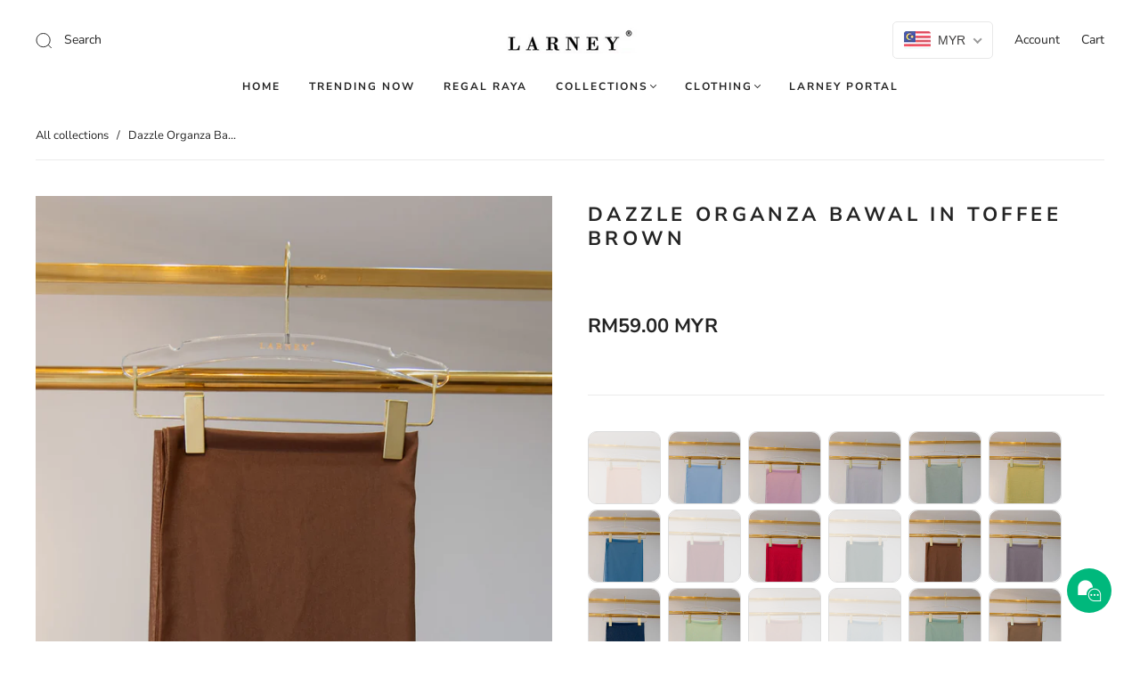

--- FILE ---
content_type: text/html; charset=utf-8
request_url: https://larney.com.my/products/dazzle-organza-bawal-in-toffe-brown
body_size: 96777
content:
<!doctype html>
<html class="no-js" lang="en">
<head>
  <meta name="google-site-verification" content="OONFQV8d3bWD_An4MXP9jbVncSHxg066si7vZrzRCOs" />
  
<script>
window.KiwiSizing = window.KiwiSizing === undefined ? {} : window.KiwiSizing;
KiwiSizing.shop = "larneymy.myshopify.com";


KiwiSizing.data = {
  collections: "267671077069,613880660173,263771324621,263770669261,263771881677",
  tags: "2024",
  product: "8805991907533",
  vendor: "LARNEY",
  type: "Accessories",
  title: "Dazzle Organza Bawal in Toffee Brown",
  images: ["\/\/larney.com.my\/cdn\/shop\/files\/DSC04645.jpg?v=1748400606","\/\/larney.com.my\/cdn\/shop\/files\/DSC04646.jpg?v=1748400606","\/\/larney.com.my\/cdn\/shop\/files\/DSC04647.jpg?v=1748400606"],
  options: [{"name":"Color","position":1,"values":["Toffee Brown"]}],
  variants: [{"id":47529115943117,"title":"Toffee Brown","option1":"Toffee Brown","option2":null,"option3":null,"sku":"ACCESSORIES 59","requires_shipping":true,"taxable":true,"featured_image":null,"available":true,"name":"Dazzle Organza Bawal in Toffee Brown - Toffee Brown","public_title":"Toffee Brown","options":["Toffee Brown"],"price":5900,"weight":0,"compare_at_price":null,"inventory_management":"shopify","barcode":"15943117","requires_selling_plan":false,"selling_plan_allocations":[]}],
};

</script>
<!-- Stock Alerts is generated by Ordersify -->
<style type="text/css">
  
</style>
<style type="text/css">
    
</style>
<script type="text/javascript">
  window.ORDERSIFY_BIS = window.ORDERSIFY_BIS || {};
  window.ORDERSIFY_BIS.template = "product";
  window.ORDERSIFY_BIS.language = "en";
  window.ORDERSIFY_BIS.primary_language = "en";
  window.ORDERSIFY_BIS.variant_inventory = [];
  window.ORDERSIFY_BIS.product_collections = [];
  
    window.ORDERSIFY_BIS.variant_inventory[47529115943117] = {
      inventory_management: "shopify",
      inventory_policy: "deny",
      inventory_quantity: 3
    };
  
  
    window.ORDERSIFY_BIS.product_collections.push({
      id: "267671077069",
    });
  
    window.ORDERSIFY_BIS.product_collections.push({
      id: "613880660173",
    });
  
    window.ORDERSIFY_BIS.product_collections.push({
      id: "263771324621",
    });
  
    window.ORDERSIFY_BIS.product_collections.push({
      id: "263770669261",
    });
  
    window.ORDERSIFY_BIS.product_collections.push({
      id: "263771881677",
    });
  
  window.ORDERSIFY_BIS.shop = "larneymy.myshopify.com";
  window.ORDERSIFY_BIS.variant_inventory = [];
  
    window.ORDERSIFY_BIS.variant_inventory[47529115943117] = {
      inventory_management: "shopify",
      inventory_policy: "deny",
      inventory_quantity: 3
    };
  
  
  window.ORDERSIFY_BIS.popupSetting = {
    "is_optin_enable": false,
    "is_preorder": false,
    "is_brand_mark": false,
    "font_family": "Work Sans",
    "is_multiple_language": false,
    "font_size": 14,
    "popup_border_radius": 4,
    "popup_heading_color": "#212b36",
    "popup_text_color": "#212b36",
    "is_message_enable": false,
    "is_sms_enable": false,
    "is_accepts_marketing_enable": false,
    "field_border_radius": 4,
    "popup_button_color": "#ffffff",
    "popup_button_bg_color": "#212b36",
    "is_float_button": false,
    "is_inline_form": true,
    "inline_form_selector": ".stock-notify-wrapper",
    "inline_form_position": null,
    "float_button_position": "right",
    "float_button_top": 15,
    "float_button_color": "#ffffff",
    "float_button_bg_color": "#212b36",
    "is_inline_button": true,
    "inline_button_color": "#ffffff",
    "inline_button_bg_color": "#212b36",
    "is_push_notification_enable": false,
    "is_overlay_close": false,
    "ignore_collection_ids": "",
    "ignore_product_tags": "",
    "ignore_product_ids": "",
    "is_auto_translation": false,
    "selector": ".stock-notify-wrapper",
    "selector_position": "right",
    "is_ga": true,
    "is_fp": true,
    "is_fb_checkbox": false,
    "fb_page_id": null,
    "is_pushowl": false
};
  window.ORDERSIFY_BIS.product = {"id":8805991907533,"title":"Dazzle Organza Bawal in Toffee Brown","handle":"dazzle-organza-bawal-in-toffe-brown","description":"\u003cmeta charset=\"UTF-8\"\u003e\n\u003cp data-pm-slice=\"1 2 []\"\u003e\u003cstrong\u003eBrief description:\u003c\/strong\u003e\u003c\/p\u003e\n\u003cp data-pm-slice=\"1 2 []\"\u003eWear this elegant shawl on its own or complete the look with our Regal Raya collection, you’ll be the most stunning LARNEY Lady in the room for sure. The sophisticated touch of organza material introduced exclusively by LARNEY.\u003c\/p\u003e\n\u003cp\u003e\u003cstrong\u003eDetails:\u003c\/strong\u003e\u003c\/p\u003e\n\u003cul\u003e\n\u003cli\u003eMaterial: Organza\u003c\/li\u003e\n\u003cli\u003e25 Colours\u003c\/li\u003e\n\u003c\/ul\u003e\n\u003cdiv data-mce-fragment=\"1\" dir=\"ltr\" align=\"center\"\u003e\n\u003cp style=\"text-align: left;\"\u003e \u003c\/p\u003e\n\u003c\/div\u003e\n\u003cul\u003e\u003c\/ul\u003e\n\u003cul\u003e\u003c\/ul\u003e","published_at":"2024-04-17T15:18:15+08:00","created_at":"2024-04-08T12:14:02+08:00","vendor":"LARNEY","type":"Accessories","tags":["2024"],"price":5900,"price_min":5900,"price_max":5900,"available":true,"price_varies":false,"compare_at_price":null,"compare_at_price_min":0,"compare_at_price_max":0,"compare_at_price_varies":false,"variants":[{"id":47529115943117,"title":"Toffee Brown","option1":"Toffee Brown","option2":null,"option3":null,"sku":"ACCESSORIES 59","requires_shipping":true,"taxable":true,"featured_image":null,"available":true,"name":"Dazzle Organza Bawal in Toffee Brown - Toffee Brown","public_title":"Toffee Brown","options":["Toffee Brown"],"price":5900,"weight":0,"compare_at_price":null,"inventory_management":"shopify","barcode":"15943117","requires_selling_plan":false,"selling_plan_allocations":[]}],"images":["\/\/larney.com.my\/cdn\/shop\/files\/DSC04645.jpg?v=1748400606","\/\/larney.com.my\/cdn\/shop\/files\/DSC04646.jpg?v=1748400606","\/\/larney.com.my\/cdn\/shop\/files\/DSC04647.jpg?v=1748400606"],"featured_image":"\/\/larney.com.my\/cdn\/shop\/files\/DSC04645.jpg?v=1748400606","options":["Color"],"media":[{"alt":null,"id":44872115978445,"position":1,"preview_image":{"aspect_ratio":0.608,"height":1500,"width":912,"src":"\/\/larney.com.my\/cdn\/shop\/files\/DSC04645.jpg?v=1748400606"},"aspect_ratio":0.608,"height":1500,"media_type":"image","src":"\/\/larney.com.my\/cdn\/shop\/files\/DSC04645.jpg?v=1748400606","width":912},{"alt":null,"id":44872116011213,"position":2,"preview_image":{"aspect_ratio":0.608,"height":1500,"width":912,"src":"\/\/larney.com.my\/cdn\/shop\/files\/DSC04646.jpg?v=1748400606"},"aspect_ratio":0.608,"height":1500,"media_type":"image","src":"\/\/larney.com.my\/cdn\/shop\/files\/DSC04646.jpg?v=1748400606","width":912},{"alt":null,"id":44872116043981,"position":3,"preview_image":{"aspect_ratio":0.608,"height":1500,"width":912,"src":"\/\/larney.com.my\/cdn\/shop\/files\/DSC04647.jpg?v=1748400606"},"aspect_ratio":0.608,"height":1500,"media_type":"image","src":"\/\/larney.com.my\/cdn\/shop\/files\/DSC04647.jpg?v=1748400606","width":912}],"requires_selling_plan":false,"selling_plan_groups":[],"content":"\u003cmeta charset=\"UTF-8\"\u003e\n\u003cp data-pm-slice=\"1 2 []\"\u003e\u003cstrong\u003eBrief description:\u003c\/strong\u003e\u003c\/p\u003e\n\u003cp data-pm-slice=\"1 2 []\"\u003eWear this elegant shawl on its own or complete the look with our Regal Raya collection, you’ll be the most stunning LARNEY Lady in the room for sure. The sophisticated touch of organza material introduced exclusively by LARNEY.\u003c\/p\u003e\n\u003cp\u003e\u003cstrong\u003eDetails:\u003c\/strong\u003e\u003c\/p\u003e\n\u003cul\u003e\n\u003cli\u003eMaterial: Organza\u003c\/li\u003e\n\u003cli\u003e25 Colours\u003c\/li\u003e\n\u003c\/ul\u003e\n\u003cdiv data-mce-fragment=\"1\" dir=\"ltr\" align=\"center\"\u003e\n\u003cp style=\"text-align: left;\"\u003e \u003c\/p\u003e\n\u003c\/div\u003e\n\u003cul\u003e\u003c\/ul\u003e\n\u003cul\u003e\u003c\/ul\u003e"};
  window.ORDERSIFY_BIS.currentVariant = {"id":47529115943117,"title":"Toffee Brown","option1":"Toffee Brown","option2":null,"option3":null,"sku":"ACCESSORIES 59","requires_shipping":true,"taxable":true,"featured_image":null,"available":true,"name":"Dazzle Organza Bawal in Toffee Brown - Toffee Brown","public_title":"Toffee Brown","options":["Toffee Brown"],"price":5900,"weight":0,"compare_at_price":null,"inventory_management":"shopify","barcode":"15943117","requires_selling_plan":false,"selling_plan_allocations":[]};
  window.ORDERSIFY_BIS.stockRemainingSetting = {
    "status": false,
    "selector": "#osf_stock_remaining",
    "selector_position": "inside",
    "font_family": "Lato",
    "font_size": 13,
    "content": "Low stock! Only {{ quantity }} items left!",
    "display_quantity": 100
};
  
    window.ORDERSIFY_BIS.translations = {
    "en": {
        "inline_button_text": "Notify when available",
        "float_button_text": "Notify when available",
        "popup_heading": "Notify me when available",
        "popup_description": "We will send you a notification as soon as this product is available again.",
        "popup_button_text": "Notify me",
        "popup_note": "We respect your privacy and don't share your email with anybody.",
        "field_email_placeholder": "eg. username@example.com",
        "field_message_placeholder": "Tell something about your requirements to shop",
        "success_text": "You subscribed notification successfully",
        "required_email": "Your email is required",
        "invalid_email": "Your email is invalid",
        "invalid_message": "Your message must be less then 255 characters",
        "push_notification_message": "Receive via web notification",
        "low_stock_content": "Low stock! Only {{ quantity }} items left!",
        "optin_message": null,
        "please_agree": null
    }
};
  
</script>

<!-- End of Stock Alerts is generated by Ordersify -->
  <meta charset="utf-8">
<meta http-equiv="X-UA-Compatible" content="IE=edge,chrome=1">

<title>
  Dazzle Organza Bawal in Toffee Brown

  

  

  
    &#8211; LARNEY
  
</title>


  <meta name="description" content="Brief description: Wear this elegant shawl on its own or complete the look with our Regal Raya collection, you’ll be the most stunning LARNEY Lady in the room for sure. The sophisticated touch of organza material introduced exclusively by LARNEY. Details: Material: Organza 25 Colours  " />




<link rel="canonical" href="https://larney.com.my/products/dazzle-organza-bawal-in-toffe-brown" />
<meta name="viewport" content="width=device-width" />

<!-- Social Meta Information -->





<meta property="og:site_name" content="LARNEY">
<meta property="og:url" content="https://larney.com.my/products/dazzle-organza-bawal-in-toffe-brown">
<meta property="og:title" content="Dazzle Organza Bawal in Toffee Brown">
<meta property="og:type" content="product">
<meta property="og:description" content="Brief description: Wear this elegant shawl on its own or complete the look with our Regal Raya collection, you’ll be the most stunning LARNEY Lady in the room for sure. The sophisticated touch of organza material introduced exclusively by LARNEY. Details: Material: Organza 25 Colours  ">

<meta property="og:image" content="http://larney.com.my/cdn/shop/files/DSC04645_1200x1200.jpg?v=1748400606"><meta property="og:image" content="http://larney.com.my/cdn/shop/files/DSC04645_1200x1200.jpg?v=1748400606"><meta property="og:image" content="http://larney.com.my/cdn/shop/files/DSC04645_1200x1200.jpg?v=1748400606">
<meta property="og:image:secure_url" content="https://larney.com.my/cdn/shop/files/DSC04645_1200x1200.jpg?v=1748400606"><meta property="og:image:secure_url" content="https://larney.com.my/cdn/shop/files/DSC04645_1200x1200.jpg?v=1748400606"><meta property="og:image:secure_url" content="https://larney.com.my/cdn/shop/files/DSC04645_1200x1200.jpg?v=1748400606">
<meta property="og:image:width" content="1200">
<meta property="og:image:height" content="1200">


  <meta property="og:price:amount" content="59.00">
  <meta property="og:price:currency" content="MYR">



<meta name="twitter:card" content="summary_large_image">
<meta name="twitter:title" content="Dazzle Organza Bawal in Toffee Brown">
<meta name="twitter:description" content="Brief description: Wear this elegant shawl on its own or complete the look with our Regal Raya collection, you’ll be the most stunning LARNEY Lady in the room for sure. The sophisticated touch of organza material introduced exclusively by LARNEY. Details: Material: Organza 25 Colours  ">


  <script type="application/ld+json">
    {
      "@context": "http://schema.org",
      "@type": "Product",
      "name": "Dazzle Organza Bawal in Toffee Brown",
      "brand": "LARNEY",
      "image": "//larney.com.my/cdn/shop/files/DSC04645_grande.jpg?v=1748400606",
      "url": "https://larney.com.my/products/dazzle-organza-bawal-in-toffe-brown",
      "offers": {
        "@type": "AggregateOffer",
        "priceCurrency": "MYR",
        "lowPrice": "<span class=money>RM59.00</span>",
        "highPrice": "<span class=money>RM59.00</span>",
        "itemCondition": "http://schema.org/New",
        "availability": "http://schema.org/InStock",
        "offerCount": "1",
        "offers": [
          
            {
              "@type": "Offer",
              "name": "Dazzle Organza Bawal in Toffee Brown — Toffee Brown",
              "availability": "http://schema.org/InStock",
              "priceCurrency": "MYR",
              "price": "<span class=money>RM59.00</span>"
            }
          
        ]
      }
    }
  </script>


  

    <!-- starapps_core_start -->
<!-- This code is automatically managed by StarApps Studio -->
<!-- Please contact support@starapps.studio for any help -->
<!-- File location: snippets/starapps-core.liquid -->



    
<!-- starapps_core_end -->




<script>window.performance && window.performance.mark && window.performance.mark('shopify.content_for_header.start');</script><meta name="google-site-verification" content="dQlH3ZWDWzWwKK-mqaSSQJiqhynpfiInHA0crYMam1I">
<meta id="shopify-digital-wallet" name="shopify-digital-wallet" content="/55587537101/digital_wallets/dialog">
<link rel="alternate" type="application/json+oembed" href="https://larney.com.my/products/dazzle-organza-bawal-in-toffe-brown.oembed">
<script async="async" src="/checkouts/internal/preloads.js?locale=en-MY"></script>
<script id="shopify-features" type="application/json">{"accessToken":"b2b5b20eaf115aec2c3f8bee79cb4a45","betas":["rich-media-storefront-analytics"],"domain":"larney.com.my","predictiveSearch":true,"shopId":55587537101,"locale":"en"}</script>
<script>var Shopify = Shopify || {};
Shopify.shop = "larneymy.myshopify.com";
Shopify.locale = "en";
Shopify.currency = {"active":"MYR","rate":"1.0"};
Shopify.country = "MY";
Shopify.theme = {"name":"Capital v2","id":123242184909,"schema_name":"Capital","schema_version":"7.11.0","theme_store_id":812,"role":"main"};
Shopify.theme.handle = "null";
Shopify.theme.style = {"id":null,"handle":null};
Shopify.cdnHost = "larney.com.my/cdn";
Shopify.routes = Shopify.routes || {};
Shopify.routes.root = "/";</script>
<script type="module">!function(o){(o.Shopify=o.Shopify||{}).modules=!0}(window);</script>
<script>!function(o){function n(){var o=[];function n(){o.push(Array.prototype.slice.apply(arguments))}return n.q=o,n}var t=o.Shopify=o.Shopify||{};t.loadFeatures=n(),t.autoloadFeatures=n()}(window);</script>
<script id="shop-js-analytics" type="application/json">{"pageType":"product"}</script>
<script defer="defer" async type="module" src="//larney.com.my/cdn/shopifycloud/shop-js/modules/v2/client.init-shop-cart-sync_BN7fPSNr.en.esm.js"></script>
<script defer="defer" async type="module" src="//larney.com.my/cdn/shopifycloud/shop-js/modules/v2/chunk.common_Cbph3Kss.esm.js"></script>
<script defer="defer" async type="module" src="//larney.com.my/cdn/shopifycloud/shop-js/modules/v2/chunk.modal_DKumMAJ1.esm.js"></script>
<script type="module">
  await import("//larney.com.my/cdn/shopifycloud/shop-js/modules/v2/client.init-shop-cart-sync_BN7fPSNr.en.esm.js");
await import("//larney.com.my/cdn/shopifycloud/shop-js/modules/v2/chunk.common_Cbph3Kss.esm.js");
await import("//larney.com.my/cdn/shopifycloud/shop-js/modules/v2/chunk.modal_DKumMAJ1.esm.js");

  window.Shopify.SignInWithShop?.initShopCartSync?.({"fedCMEnabled":true,"windoidEnabled":true});

</script>
<script>(function() {
  var isLoaded = false;
  function asyncLoad() {
    if (isLoaded) return;
    isLoaded = true;
    var urls = ["https:\/\/formbuilder.hulkapps.com\/skeletopapp.js?shop=larneymy.myshopify.com","https:\/\/cdn.ordersify.com\/sdk\/productalerts-shopify.js?shop=larneymy.myshopify.com","?shop=larneymy.myshopify.com","https:\/\/tag.getdrip.com\/6654231.js?shop=larneymy.myshopify.com","https:\/\/load.csell.co\/assets\/js\/cross-sell.js?shop=larneymy.myshopify.com","https:\/\/load.csell.co\/assets\/v2\/js\/core\/xsell.js?shop=larneymy.myshopify.com","https:\/\/static.zotabox.com\/2\/2\/22fbb21a4c5c0d330bdc87f140ae937c\/widgets.js?shop=larneymy.myshopify.com","https:\/\/sizechart.apps.avada.io\/scripttag\/avada-size-chart.min.js?shop=larneymy.myshopify.com","\/\/shopify.privy.com\/widget.js?shop=larneymy.myshopify.com","https:\/\/js.smile.io\/v1\/smile-shopify.js?shop=larneymy.myshopify.com","https:\/\/merchant.cdn.hoolah.co\/larneymy.myshopify.com\/hoolah-library.js?shop=larneymy.myshopify.com","https:\/\/merchant.cdn.hoolah.co\/larneymy.myshopify.com\/hoolah-library.js?shop=larneymy.myshopify.com","https:\/\/merchant.cdn.hoolah.co\/larneymy.myshopify.com\/hoolah-library.js?shop=larneymy.myshopify.com","https:\/\/merchant.cdn.hoolah.co\/larneymy.myshopify.com\/hoolah-library.js?shop=larneymy.myshopify.com","https:\/\/cdn.shopify.com\/s\/files\/1\/0555\/8753\/7101\/t\/4\/assets\/ginit.js?v=1698722645\u0026shop=larneymy.myshopify.com","https:\/\/cdn.shopify.com\/s\/files\/1\/0555\/8753\/7101\/t\/4\/assets\/doubly.js?v=1699965438\u0026shop=larneymy.myshopify.com","https:\/\/merchant.cdn.hoolah.co\/larneymy.myshopify.com\/hoolah-library.js?shop=larneymy.myshopify.com","https:\/\/atome-paylater-fe.s3-accelerate.amazonaws.com\/merchant-plugins\/production\/static\/price_divider\/main.js?platform=SHOPIFY\u0026country=MY\u0026price_divider_applied_on=all\u0026shop=larneymy.myshopify.com"];
    for (var i = 0; i < urls.length; i++) {
      var s = document.createElement('script');
      s.type = 'text/javascript';
      s.async = true;
      s.src = urls[i];
      var x = document.getElementsByTagName('script')[0];
      x.parentNode.insertBefore(s, x);
    }
  };
  if(window.attachEvent) {
    window.attachEvent('onload', asyncLoad);
  } else {
    window.addEventListener('load', asyncLoad, false);
  }
})();</script>
<script id="__st">var __st={"a":55587537101,"offset":28800,"reqid":"a8816286-869e-42e2-9d80-0eee6a9f35a8-1769855615","pageurl":"larney.com.my\/products\/dazzle-organza-bawal-in-toffe-brown","u":"5aa483edc9fa","p":"product","rtyp":"product","rid":8805991907533};</script>
<script>window.ShopifyPaypalV4VisibilityTracking = true;</script>
<script id="captcha-bootstrap">!function(){'use strict';const t='contact',e='account',n='new_comment',o=[[t,t],['blogs',n],['comments',n],[t,'customer']],c=[[e,'customer_login'],[e,'guest_login'],[e,'recover_customer_password'],[e,'create_customer']],r=t=>t.map((([t,e])=>`form[action*='/${t}']:not([data-nocaptcha='true']) input[name='form_type'][value='${e}']`)).join(','),a=t=>()=>t?[...document.querySelectorAll(t)].map((t=>t.form)):[];function s(){const t=[...o],e=r(t);return a(e)}const i='password',u='form_key',d=['recaptcha-v3-token','g-recaptcha-response','h-captcha-response',i],f=()=>{try{return window.sessionStorage}catch{return}},m='__shopify_v',_=t=>t.elements[u];function p(t,e,n=!1){try{const o=window.sessionStorage,c=JSON.parse(o.getItem(e)),{data:r}=function(t){const{data:e,action:n}=t;return t[m]||n?{data:e,action:n}:{data:t,action:n}}(c);for(const[e,n]of Object.entries(r))t.elements[e]&&(t.elements[e].value=n);n&&o.removeItem(e)}catch(o){console.error('form repopulation failed',{error:o})}}const l='form_type',E='cptcha';function T(t){t.dataset[E]=!0}const w=window,h=w.document,L='Shopify',v='ce_forms',y='captcha';let A=!1;((t,e)=>{const n=(g='f06e6c50-85a8-45c8-87d0-21a2b65856fe',I='https://cdn.shopify.com/shopifycloud/storefront-forms-hcaptcha/ce_storefront_forms_captcha_hcaptcha.v1.5.2.iife.js',D={infoText:'Protected by hCaptcha',privacyText:'Privacy',termsText:'Terms'},(t,e,n)=>{const o=w[L][v],c=o.bindForm;if(c)return c(t,g,e,D).then(n);var r;o.q.push([[t,g,e,D],n]),r=I,A||(h.body.append(Object.assign(h.createElement('script'),{id:'captcha-provider',async:!0,src:r})),A=!0)});var g,I,D;w[L]=w[L]||{},w[L][v]=w[L][v]||{},w[L][v].q=[],w[L][y]=w[L][y]||{},w[L][y].protect=function(t,e){n(t,void 0,e),T(t)},Object.freeze(w[L][y]),function(t,e,n,w,h,L){const[v,y,A,g]=function(t,e,n){const i=e?o:[],u=t?c:[],d=[...i,...u],f=r(d),m=r(i),_=r(d.filter((([t,e])=>n.includes(e))));return[a(f),a(m),a(_),s()]}(w,h,L),I=t=>{const e=t.target;return e instanceof HTMLFormElement?e:e&&e.form},D=t=>v().includes(t);t.addEventListener('submit',(t=>{const e=I(t);if(!e)return;const n=D(e)&&!e.dataset.hcaptchaBound&&!e.dataset.recaptchaBound,o=_(e),c=g().includes(e)&&(!o||!o.value);(n||c)&&t.preventDefault(),c&&!n&&(function(t){try{if(!f())return;!function(t){const e=f();if(!e)return;const n=_(t);if(!n)return;const o=n.value;o&&e.removeItem(o)}(t);const e=Array.from(Array(32),(()=>Math.random().toString(36)[2])).join('');!function(t,e){_(t)||t.append(Object.assign(document.createElement('input'),{type:'hidden',name:u})),t.elements[u].value=e}(t,e),function(t,e){const n=f();if(!n)return;const o=[...t.querySelectorAll(`input[type='${i}']`)].map((({name:t})=>t)),c=[...d,...o],r={};for(const[a,s]of new FormData(t).entries())c.includes(a)||(r[a]=s);n.setItem(e,JSON.stringify({[m]:1,action:t.action,data:r}))}(t,e)}catch(e){console.error('failed to persist form',e)}}(e),e.submit())}));const S=(t,e)=>{t&&!t.dataset[E]&&(n(t,e.some((e=>e===t))),T(t))};for(const o of['focusin','change'])t.addEventListener(o,(t=>{const e=I(t);D(e)&&S(e,y())}));const B=e.get('form_key'),M=e.get(l),P=B&&M;t.addEventListener('DOMContentLoaded',(()=>{const t=y();if(P)for(const e of t)e.elements[l].value===M&&p(e,B);[...new Set([...A(),...v().filter((t=>'true'===t.dataset.shopifyCaptcha))])].forEach((e=>S(e,t)))}))}(h,new URLSearchParams(w.location.search),n,t,e,['guest_login'])})(!0,!0)}();</script>
<script integrity="sha256-4kQ18oKyAcykRKYeNunJcIwy7WH5gtpwJnB7kiuLZ1E=" data-source-attribution="shopify.loadfeatures" defer="defer" src="//larney.com.my/cdn/shopifycloud/storefront/assets/storefront/load_feature-a0a9edcb.js" crossorigin="anonymous"></script>
<script data-source-attribution="shopify.dynamic_checkout.dynamic.init">var Shopify=Shopify||{};Shopify.PaymentButton=Shopify.PaymentButton||{isStorefrontPortableWallets:!0,init:function(){window.Shopify.PaymentButton.init=function(){};var t=document.createElement("script");t.src="https://larney.com.my/cdn/shopifycloud/portable-wallets/latest/portable-wallets.en.js",t.type="module",document.head.appendChild(t)}};
</script>
<script data-source-attribution="shopify.dynamic_checkout.buyer_consent">
  function portableWalletsHideBuyerConsent(e){var t=document.getElementById("shopify-buyer-consent"),n=document.getElementById("shopify-subscription-policy-button");t&&n&&(t.classList.add("hidden"),t.setAttribute("aria-hidden","true"),n.removeEventListener("click",e))}function portableWalletsShowBuyerConsent(e){var t=document.getElementById("shopify-buyer-consent"),n=document.getElementById("shopify-subscription-policy-button");t&&n&&(t.classList.remove("hidden"),t.removeAttribute("aria-hidden"),n.addEventListener("click",e))}window.Shopify?.PaymentButton&&(window.Shopify.PaymentButton.hideBuyerConsent=portableWalletsHideBuyerConsent,window.Shopify.PaymentButton.showBuyerConsent=portableWalletsShowBuyerConsent);
</script>
<script data-source-attribution="shopify.dynamic_checkout.cart.bootstrap">document.addEventListener("DOMContentLoaded",(function(){function t(){return document.querySelector("shopify-accelerated-checkout-cart, shopify-accelerated-checkout")}if(t())Shopify.PaymentButton.init();else{new MutationObserver((function(e,n){t()&&(Shopify.PaymentButton.init(),n.disconnect())})).observe(document.body,{childList:!0,subtree:!0})}}));
</script>

<script>window.performance && window.performance.mark && window.performance.mark('shopify.content_for_header.end');</script>

    
  
  <style>




@font-face {
  font-family: "Nunito Sans";
  font-weight: 400;
  font-style: normal;
  font-display: swap;
  src: url("//larney.com.my/cdn/fonts/nunito_sans/nunitosans_n4.0276fe080df0ca4e6a22d9cb55aed3ed5ba6b1da.woff2") format("woff2"),
       url("//larney.com.my/cdn/fonts/nunito_sans/nunitosans_n4.b4964bee2f5e7fd9c3826447e73afe2baad607b7.woff") format("woff");
}

@font-face {
  font-family: "Nunito Sans";
  font-weight: 700;
  font-style: normal;
  font-display: swap;
  src: url("//larney.com.my/cdn/fonts/nunito_sans/nunitosans_n7.25d963ed46da26098ebeab731e90d8802d989fa5.woff2") format("woff2"),
       url("//larney.com.my/cdn/fonts/nunito_sans/nunitosans_n7.d32e3219b3d2ec82285d3027bd673efc61a996c8.woff") format("woff");
}


  @font-face {
  font-family: "Nunito Sans";
  font-weight: 700;
  font-style: normal;
  font-display: swap;
  src: url("//larney.com.my/cdn/fonts/nunito_sans/nunitosans_n7.25d963ed46da26098ebeab731e90d8802d989fa5.woff2") format("woff2"),
       url("//larney.com.my/cdn/fonts/nunito_sans/nunitosans_n7.d32e3219b3d2ec82285d3027bd673efc61a996c8.woff") format("woff");
}




  @font-face {
  font-family: "Nunito Sans";
  font-weight: 400;
  font-style: italic;
  font-display: swap;
  src: url("//larney.com.my/cdn/fonts/nunito_sans/nunitosans_i4.6e408730afac1484cf297c30b0e67c86d17fc586.woff2") format("woff2"),
       url("//larney.com.my/cdn/fonts/nunito_sans/nunitosans_i4.c9b6dcbfa43622b39a5990002775a8381942ae38.woff") format("woff");
}




  @font-face {
  font-family: "Nunito Sans";
  font-weight: 700;
  font-style: italic;
  font-display: swap;
  src: url("//larney.com.my/cdn/fonts/nunito_sans/nunitosans_i7.8c1124729eec046a321e2424b2acf328c2c12139.woff2") format("woff2"),
       url("//larney.com.my/cdn/fonts/nunito_sans/nunitosans_i7.af4cda04357273e0996d21184432bcb14651a64d.woff") format("woff");
}




  @font-face {
  font-family: "Nunito Sans";
  font-weight: 900;
  font-style: normal;
  font-display: swap;
  src: url("//larney.com.my/cdn/fonts/nunito_sans/nunitosans_n9.7c8361b4d4b107a1ae763a04d17da4306d42d1fa.woff2") format("woff2"),
       url("//larney.com.my/cdn/fonts/nunito_sans/nunitosans_n9.0fba11ee991257fbb4fc505a97be2e3d5884cf66.woff") format("woff");
}




  @font-face {
  font-family: "Nunito Sans";
  font-weight: 700;
  font-style: italic;
  font-display: swap;
  src: url("//larney.com.my/cdn/fonts/nunito_sans/nunitosans_i7.8c1124729eec046a321e2424b2acf328c2c12139.woff2") format("woff2"),
       url("//larney.com.my/cdn/fonts/nunito_sans/nunitosans_i7.af4cda04357273e0996d21184432bcb14651a64d.woff") format("woff");
}




  @font-face {
  font-family: "Nunito Sans";
  font-weight: 900;
  font-style: italic;
  font-display: swap;
  src: url("//larney.com.my/cdn/fonts/nunito_sans/nunitosans_i9.b6c74312d359687033886edd6014a65bb6dd916e.woff2") format("woff2"),
       url("//larney.com.my/cdn/fonts/nunito_sans/nunitosans_i9.a710456e6195d332513b50da0edc96f1277adaef.woff") format("woff");
}



:root {
  --link-color: #242424;
  --link-color-opacity-90: rgba(36, 36, 36, 0.9);
  --link-color-opacity-50: rgba(36, 36, 36, 0.5);
  --link-color-opacity-30: rgba(36, 36, 36, 0.3);
  --link-color-opacity-10: rgba(36, 36, 36, 0.1);
  --link-color-2: #242424;

  --background-color: #ffffff;
  --background-color-opacity-0: rgba(255, 255, 255, 0);
  --background-color-opacity-90: rgba(255, 255, 255, 0.9);

  --body-color: #242424;
  --body-color-opacity-10: rgba(36, 36, 36, 0.1);
  --body-color-opacity-20: rgba(36, 36, 36, 0.2);
  --body-color-opacity-80: rgba(36, 36, 36, 0.8);

  --border-color: #ebebeb;
  --border-color-opacity-80: rgba(235, 235, 235, 0.8);
  
  --header-color: #242424;
  --header-text-color-opacity-80: rgba(36, 36, 36, 0.8);
  --header-color-opacity-90: rgba(36, 36, 36, 0.9);
  --header-color-opacity-80: rgba(36, 36, 36, 0.8);
  --header-color-opacity-70: rgba(36, 36, 36, 0.7);
  --header-color-opacity-60: rgba(36, 36, 36, 0.6);
  --header-color-opacity-50: rgba(36, 36, 36, 0.5);
  --header-color-opacity-40: rgba(36, 36, 36, 0.4);
  --header-color-opacity-30: rgba(36, 36, 36, 0.3);
  --header-color-opacity-20: rgba(36, 36, 36, 0.2);
  --header-color-opacity-10: rgba(36, 36, 36, 0.1);
  --meta-color: #5b5b5b;
  --outline-color: Highlight;

  
  
    --button-svg-hover-fill: #313131;
    --button-background-hover: #313131;
  

  
  
    --link-hover-color: #313131;
  

  --primary-weight-normal: 400;
  --primary-weight-bold: 700;

  --primary-font: "Nunito Sans", sans-serif;
  --primary-font-weight: 400;
  --primary-font-style: normal;

  --secondary-weight-normal: 700;
  --secondary-weight-bold: 900;

  --secondary-font: "Nunito Sans", sans-serif;
  --secondary-font-weight: 700;
  --secondary-font-style: normal;

  --body-font: var(--primary-font);
  --body-font-weight: var(--primary-font-weight);
  --body-font-style: var(--primary-font-style);
  --body-size: 14px;
  --body-size-mobile: 16px;

  --header-font: var(--secondary-font);
  --header-font-weight: var(--secondary-font-weight);
  --header-font-style: var(--secondary-font-style);
  --heading-size: 20px;

  
    --subheading-size: 12px;
  

  --navigation-font-size: 12px;
  --navigation-letter-spacing: 2px;

  --meta-font: var(--primary-font);
  --meta-weight: var(--body-font-weight);

  
  

  
    --lightness: 55%;
  

  
    --saturation: 55%;
  

  --sale-color: hsl(0, var(--saturation), var(--lightness));
  --error-color: #DE3618;
  --success-color: #108043;
  --button-color: #ffffff;
  --button-background: #242424;
  --button-disabled-color: #EEEEEE;
  --button-disabled-background: gray;
  --input-background: var(--background-color);
  --input-border: var(--border-color);
  --input-color: var(--body-color);
  --input-placeholder-color: var(--meta-color);
  --custom-badge-background: #242424;

  
  
    --custom-badge-background-alt:  #8a8a8a;
  

  
    --custom-badge-text-alt: #ffffff;
  

  --dropdown-background-hover: #e6e6e6;

  --new-border-color: #e1e1e1;
  --new-background-color: #f5f5f5;

  --new-border-color2: #d7d7d7;
  --new-background-color2: #ebebeb;

  --new-border-color3: #cccccc;
  --new-background-color3: #e0e0e0;

  
  
    --button-font: "Nunito Sans", sans-serif;
  

  --button-weight: 700;
  --button-letter-spacing: 3px;

  --header-background-color: #ffffff;
  --header-text-color: #242424;
  --header-hover-background-color: rgba(36, 36, 36, 0.1);
  --header-fullbleed-color: #FFFFFF;
  --header-scroll-arrow-color: #cccccc;
  --header-scroll-background-alt: rgba(255, 255, 255, 0.2);

  --footer-hover-background-color: rgba(36, 36, 36, 0.1);

  --popup-background-color: #242424;
  --popup-text-color: #FFFFFF;

  --sold-out-background: #242424;
  --sale-background: #242424;
  --low-stock-background: #242424;
  --new-product-background: #242424;
  --best-selling-background: #242424;

  --product-grid-placeholder-background: #f7f7f7;
  --product-item-highlight-background: #c8c8c8;

  --module-sale-color: #c8c8c8;

  --border-background-color-mix-lighter: #fbfbfb;
  --border-background-color-mix: #f9f9f9;
  --border-background-color-mix: #f7f7f7;
  --border-background-color-mix: #f5f5f5;

  --header-letter-spacing: normal;
  
    --header-text-transform: uppercase;
    --header-letter-spacing: 0.2em;
  

  
    --navigation-text-transform: uppercase;
  

  
    --button-text-transform: uppercase;
  

  --form-success-background: #d3d3d3;
  --form-link-before: rgba(36, 36, 36, 0.3);
  --select-background: #f6f6f6;
  --error-background: #d3d3d3;

  
  
  
  
    --hover-background-color: #eeecec;
    --badge-text: #fafafa;

    --slider-scroller-drag: #dcd6d6;
    --slider-arrows-svg: #c5b9b9;
    --slider-scroller-background: #f0f0f0;
  

  --box-shadow: 0 2px 3px rgba(0,0,0,0.02), 0 3px 5px rgba(0,0,0,0.12), 0 6px 20px rgba(0,0,0,0.06);
  --box-shadow-reverse: 0 -2px 3px rgba(0,0,0,0.02), 0 -3px 5px rgba(0,0,0,0.12), 0 -6px 20px rgba(0,0,0,0.06);

  --video-wrapper-svg-background: ;
  --blog-item-background: #fbfbfb;

  --image-preloader: url(//larney.com.my/cdn/shop/t/4/assets/capitalPreloadImage.svg?v=64197781493548746901622780809);
}

</style>


  
    <link rel="preload" href="//larney.com.my/cdn/shop/t/4/assets/theme-product.min.css?v=20367803787956683601622780816" as="style">
    <link href="//larney.com.my/cdn/shop/t/4/assets/theme-product.min.css?v=20367803787956683601622780816" rel="stylesheet" type="text/css" media="all" />
  

  <link href="//larney.com.my/cdn/shop/t/4/assets/custom.css?v=155511886496234243341768872655" rel="stylesheet" type="text/css" media="all" />

  
<script>
  window.Theme = {};
  Theme = {"colorHeader":"#242424","colorBody":"#242424","colorLinks":"#242424","colorBorder":"#ebebeb","colorBackground":"#ffffff","colorButtons":"#242424","colorButtonsText":"#ffffff","soldOutBackground":"#242424","saleBackground":"#242424","lowStockBackground":"#242424","newProductBackground":"#242424","bestSellingBackground":"#242424","customBadgeBackground":"#242424","colorHeaderBackground":"#ffffff","colorHeaderText":"#242424","fullBleedColor":"#FFFFFF","colorPopupBackground":"#242424","colorPopupText":"#FFFFFF","secondaryFont":{"error":"json not allowed for this object"},"headingSize":"20px","headingCase":"uppercase","navigationFontSize":12,"navigationCase":"uppercase","navigationSpacing":2,"primaryFont":{"error":"json not allowed for this object"},"bodySize":14,"buttonFontWeight":"bolder","buttonCase":"uppercase","buttonLetterSpacing":3,"sectionBtnLabel":"","sectionTextAlignment":"center","sectionColorText":"#FFFFFF","sectionColorOverlay":"#000000","sectionOverlayOpacity":0,"collageLayoutEnabled":true,"collectionsPerRow":3,"expandCollections":true,"ajax_cart_method":"page","show_reviews":true,"productBrand":false,"productItemVendorCollection":false,"enableStorePickup":true,"productColorSwatches":"Color","productSizeSwatches":"","productStockLevel":0,"show_second_image_on_hover":true,"productAnimateBadges":false,"headerSearchStyle":"minimal","predictive_search_enabled":true,"predictive_search_products":true,"predictive_search_pages":false,"predictive_search_articles":false,"predictive_search_collections":false,"predictive_search_show_vendor":false,"predictive_search_show_price":false,"breadcrumbs":true,"shareFacebook":true,"shareTwitter":true,"sharePinterest":true,"shareFancy":false,"socialBehance":"","socialDribbble":"","socialFacebook":"https:\/\/www.facebook.com\/larneyofficial\/","socialFlickr":"","socialInstagram":"https:\/\/www.instagram.com\/larneyofficial\/","socialLinkedin":"","socialMedium":"","socialPinterest":"","socialProducthunt":"","socialTiktok":"","socialRss":"","socialTumblr":"","socialTwitter":"","socialVimeo":"","socialYoutube":"https:\/\/www.youtube.com\/channel\/UCpaMuUaR67GsF5IJzxbsHQg","popupEnable":false,"popupTestMode":false,"popupHeading":"Sign up today!","popupText":"\u003cp\u003eEarn 1000 Larney Loyalty when you signup for our newsletter\u003c\/p\u003e","popupImage":"\/\/larney.com.my\/cdn\/shop\/files\/DSC4170.jpg?v=1623739349","popupTime":"7","popupDelay":5,"popupShowSocial":true,"popupShowNewsletter":true,"checkout_logo_image":"\/\/larney.com.my\/cdn\/shop\/files\/Larney-Logo259_db25c3b8-0fb3-43c9-a20d-1b7c832823bf.png?v=1624973759","checkout_logo_position":"left","checkout_logo_size":"medium","checkout_body_background_color":"#fff","checkout_input_background_color_mode":"white","checkout_sidebar_background_color":"#fafafa","checkout_heading_font":"-apple-system, BlinkMacSystemFont, 'Segoe UI', Roboto, Helvetica, Arial, sans-serif, 'Apple Color Emoji', 'Segoe UI Emoji', 'Segoe UI Symbol'","checkout_body_font":"-apple-system, BlinkMacSystemFont, 'Segoe UI', Roboto, Helvetica, Arial, sans-serif, 'Apple Color Emoji', 'Segoe UI Emoji', 'Segoe UI Symbol'","checkout_accent_color":"#197bbd","checkout_button_color":"#197bbd","checkout_error_color":"#e32c2b","customer_layout":"customer_area"};
  Theme.moneyFormat = "\u003cspan class=money\u003eRM{{amount}}\u003c\/span\u003e";

  

  Theme.localization = {};

  Theme.localization.account = {
    addressConfirmDelete: "Are you sure you wish to delete this address?",
    addressSelectProvince: "Select a State\/Province"
  };

  Theme.localization.header = {
    percentOff: "Currently *percent* off"
  };

  Theme.localization.collection = {
    brand: "Brand",
    type: "Type"
  };

  Theme.localization.product = {
    addToCart: "Add to Cart",
    soldOut: "Sold out",
    onSale: "special deals",
    unavailable: "Unavailable",
    added: "*item* has been added to your cart.",
    and_up: "+",
    lowStock: "Only *stock* left",
    viewProduct: "View product",
    percentOff: "*percent* off"
  };

  Theme.localization.cart = {
    itemRemoved: "{{ product_title }} has been removed from your cart.",
    shipping: {
      submit: "Get shipping estimate",
      calculating: "Calculating...",
      rate: "We found one shipping rate available for *address*.",
      rateMultiple: "We found *number_of_rates* shipping rates available for *address*, starting at *rate*.",
      rateEmpty: "Sorry, we do not ship to this destination.",
      rateValues: "*rate_title* at *rate*"
    },
    cart_item: "Item",
    added_to_cart: "Added to",
    removed_from_cart: "Removed from",
    saving: "Saving",
    cart_title: "Your cart",
    cart_subtotal: "Subtotal"
  };

  Theme.localization.search = {
    empty: "Sorry, your search returned no results.",
    viewAll: "View all",
    close: "Close search",
    clear: "Clear search input",
    products: "Products",
    pages: "Pages",
    articles: "Articles",
    collections: "Collections"
  };
</script>


  <!-- "snippets/shogun-head.liquid" was not rendered, the associated app was uninstalled -->

  <script src="//larney.com.my/cdn/shop/t/4/assets/bss-file-configdata.js?v=81971346565962932641702103051" type="text/javascript"></script> <script src="//larney.com.my/cdn/shop/t/4/assets/bss-file-configdata-banner.js?v=151034973688681356691693565585" type="text/javascript"></script> <script src="//larney.com.my/cdn/shop/t/4/assets/bss-file-configdata-popup.js?v=173992696638277510541693565586" type="text/javascript"></script><script>
                if (typeof BSS_PL == 'undefined') {
                    var BSS_PL = {};
                }
                var bssPlApiServer = "https://product-labels-pro.bsscommerce.com";
                BSS_PL.customerTags = 'null';
                BSS_PL.customerId = 'null';
                BSS_PL.configData = configDatas;
                BSS_PL.configDataBanner = configDataBanners ? configDataBanners : [];
                BSS_PL.configDataPopup = configDataPopups ? configDataPopups : [];
                BSS_PL.storeId = 10884;
                BSS_PL.currentPlan = "twenty_usd";
                BSS_PL.storeIdCustomOld = "10678";
                BSS_PL.storeIdOldWIthPriority = "12200";
                BSS_PL.apiServerProduction = "https://product-labels-pro.bsscommerce.com";
                
                BSS_PL.integration = {"laiReview":{"status":0,"config":[]}}
                BSS_PL.settingsData = {}
                </script>
            <style>
.homepage-slideshow .slick-slide .bss_pl_img {
    visibility: hidden !important;
}
</style>
<script>
function bssFixSupportBadgeImage($, parent, page, htmlLabel, appended) {
  if (page == 'products' && $(parent).hasClass('height-inherit')) {
    $(parent).after(htmlLabel);
    appended = true;
  }
  return appended;
}
</script>
<script>
function bssFixSupportAppendHtmlLabel($, BSS_PL, parent, page, htmlLabel) {
  let appended = false;
  // Fix for larney by XuTho
  if (
    (page == 'products' && $(parent).hasClass('height-inherit')) ||
    (window.location.pathname == '/search' &&
      $(parent).hasClass('boost-pfs-filter-product-item-image'))
  ) {
    $(parent).prepend(htmlLabel);
    appended = true;
  }
  return appended;
}
</script>
                    
<!--begin-boost-pfs-filter-css-->
  <link rel="preload stylesheet" href="//larney.com.my/cdn/shop/t/4/assets/boost-pfs-instant-search.css?v=169989433812219567861622780879" as="style"><link href="//larney.com.my/cdn/shop/t/4/assets/boost-pfs-custom.css?v=7015156849856092651678076459" rel="stylesheet" type="text/css" media="all" />
<style data-id="boost-pfs-style" type="text/css">
    .boost-pfs-filter-option-title-text {}

   .boost-pfs-filter-tree-v .boost-pfs-filter-option-title-text:before {}
    .boost-pfs-filter-tree-v .boost-pfs-filter-option.boost-pfs-filter-option-collapsed .boost-pfs-filter-option-title-text:before {}
    .boost-pfs-filter-tree-h .boost-pfs-filter-option-title-heading:before {
      border-right-color: ;
      border-bottom-color: ;
    }

    .boost-pfs-filter-option-content .boost-pfs-filter-option-item-list .boost-pfs-filter-option-item button,
    .boost-pfs-filter-option-content .boost-pfs-filter-option-item-list .boost-pfs-filter-option-item .boost-pfs-filter-button,
    .boost-pfs-filter-option-range-amount input,
    .boost-pfs-filter-tree-v .boost-pfs-filter-refine-by .boost-pfs-filter-refine-by-items .refine-by-item,
    .boost-pfs-filter-refine-by-wrapper-v .boost-pfs-filter-refine-by .boost-pfs-filter-refine-by-items .refine-by-item,
    .boost-pfs-filter-refine-by .boost-pfs-filter-option-title,
    .boost-pfs-filter-refine-by .boost-pfs-filter-refine-by-items .refine-by-item>a,
    .boost-pfs-filter-refine-by>span,
    .boost-pfs-filter-clear,
    .boost-pfs-filter-clear-all{}

    .boost-pfs-filter-option-multi-level-collections .boost-pfs-filter-option-multi-level-list .boost-pfs-filter-option-item .boost-pfs-filter-button-arrow .boost-pfs-arrow:before,
    .boost-pfs-filter-option-multi-level-tag .boost-pfs-filter-option-multi-level-list .boost-pfs-filter-option-item .boost-pfs-filter-button-arrow .boost-pfs-arrow:before {}

    .boost-pfs-filter-refine-by .boost-pfs-filter-refine-by-items .refine-by-item .boost-pfs-filter-clear:before,
    .boost-pfs-filter-refine-by .boost-pfs-filter-refine-by-items .refine-by-item .boost-pfs-filter-clear:after {
      background: ;
    }

    .boost-pfs-filter-tree-mobile-button button,
    .boost-pfs-filter-top-sorting-mobile button {}
    .boost-pfs-filter-top-sorting-mobile button>span:after {}
  </style>
<!--end-boost-pfs-filter-css-->

	



<script>


window.isHUCSInstalled = false;</script>

<script>
var ignore_csapp_cart_reload = true;
</script>

<!-- BEGIN app block: shopify://apps/shopback-growth-tools/blocks/shopback-embed-block/b9374e94-71d5-4dc3-be3c-31b3c9c3f7bf -->


  <script src="https://merchant.cdn.hoolah.co/larneymy.myshopify.com/hoolah-library.js?shop=larneymy.myshopify.com" type="text/javascript" async></script>


<!-- END app block --><!-- BEGIN app block: shopify://apps/swatch-king/blocks/variant-swatch-king/0850b1e4-ba30-4a0d-a8f4-f9a939276d7d -->


















































  <script>
    window.vsk_data = function(){
      return {
        "block_collection_settings": {"alignment":"left","enable":true,"swatch_location":"After image","switch_on_hover":true,"preselect_variant":false,"current_template":"product"},
        "currency": "MYR",
        "currency_symbol": "RM",
        "primary_locale": "en",
        "localized_string": {},
        "app_setting_styles": {"products_swatch_presentation":{"slide_left_button_svg":"","slide_right_button_svg":""},"collections_swatch_presentation":{"minified":true,"minified_products":true,"minified_template":"+{count} COLORS AVAILABLE","slide_left_button_svg":"","minified_display_count":[0,0],"slide_right_button_svg":""}},
        "app_setting": {"display_logs":false,"default_preset":8824,"pre_hide_strategy":"hide-all-theme-selectors","swatch_url_source":"cdn","product_data_source":"storefront","data_url_source":"cdn","new_script":true},
        "app_setting_config": {"app_execution_strategy":"all","collections_options_disabled":null,"default_swatch_image":"","do_not_select_an_option":{"text":"Select a {{ option_name }}","status":true,"control_add_to_cart":true,"allow_virtual_trigger":true,"make_a_selection_text":"Select a {{ option_name }}","auto_select_options_list":[]},"history_free_group_navigation":false,"notranslate":false,"products_options_disabled":null,"size_chart":{"type":"theme","labels":"Size,size,SIZE,Size","position":"right","size_chart_app":"Size chart by Vitals","size_chart_app_css":".swatch-label-container.size-chart-right{\r\n  \tdisplay: flex;\r\n    align-items: center;\r\n    justify-content: space-between;\r\n  }\r\n  .swatch-label-container.size-chart-left{\r\n  \tdisplay: flex;\r\n    align-items: center;\r\n    gap: 1rem;\r\n  }","size_chart_app_selector":".Vtl-SizeChartButtonWrapper"},"session_storage_timeout_seconds":60,"enable_swatch":{"cart":{"enable_on_cart_product_grid":true,"enable_on_cart_featured_product":true},"home":{"enable_on_home_product_grid":true,"enable_on_home_featured_product":true},"pages":{"enable_on_custom_product_grid":true,"enable_on_custom_featured_product":true},"article":{"enable_on_article_product_grid":true,"enable_on_article_featured_product":true},"products":{"enable_on_main_product":true,"enable_on_product_grid":true},"collections":{"enable_on_collection_quick_view":true,"enable_on_collection_product_grid":true},"list_collections":{"enable_on_list_collection_quick_view":true,"enable_on_list_collection_product_grid":true}},"product_template":{"group_swatches":true,"variant_swatches":true},"product_batch_size":250,"use_optimized_urls":true,"enable_error_tracking":true,"enable_event_tracking":false,"preset_badge":{"order":[{"name":"sold_out","order":0},{"name":"sale","order":1},{"name":"new","order":2}],"new_badge_text":"NEW","new_badge_color":"#FFFFFF","sale_badge_text":"SALE","sale_badge_color":"#FFFFFF","new_badge_bg_color":"#121212D1","sale_badge_bg_color":"#D91C01D1","sold_out_badge_text":"SOLD OUT","sold_out_badge_color":"#FFFFFF","new_show_when_all_same":false,"sale_show_when_all_same":false,"sold_out_badge_bg_color":"#BBBBBBD1","new_product_max_duration":90,"sold_out_show_when_all_same":false,"min_price_diff_for_sale_badge":5}},
        "theme_settings_map": {"120944427213":73726,"121290916045":73726,"123242184909":19288},
        "theme_settings": {"73726":{"id":73726,"configurations":{"products":{"theme_type":"dawn","swatch_root":{"position":"before","selector":"form[action*=\"\/cart\/add\"]","groups_selector":"","section_selector":"[data-section-type=\"product\"]","secondary_position":"","secondary_selector":"","use_section_as_root":true},"option_selectors":"select.single-option-selector","selectors_to_hide":[".selector-wrapper"],"json_data_selector":"","add_to_cart_selector":"[name=\"add\"]","custom_button_params":{"data":[{"value_attribute":"data-value","option_attribute":"data-name"}],"selected_selector":".active"},"option_index_attributes":["data-index","data-option-position","data-object","data-product-option","data-option-index","name"],"add_to_cart_text_selector":"[name=\"add\"]\u003espan","selectors_to_hide_override":"","add_to_cart_enabled_classes":"","add_to_cart_disabled_classes":""},"collections":{"grid_updates":[{"name":"price","template":"\u003cdiv class=\"sa-price-wrapper\"\u003e\n\u003cspan class=\"sa-compare-at-price\" {display_on_sale}\u003e{compare_at_price_with_format}\u003c\/span\u003e\n\u003cspan class=\"sa-price\" \u003e{price_with_format}\u003c\/span\u003e\n\u003cdiv class=\"price__badges_custom\"\u003e\u003c\/div\u003e\u003c\/div\u003e","display_position":"after","display_selector":"div.product-card__title","element_selector":"dl.price, .sa-price-wrapper"},{"name":"Sale","template":"\u003cspan class=\"price__badge price__badge--sale\" aria-hidden=\"true\"{{display_on_available}} {{display_on_sale}}\u003e\u003cspan\u003eSale\u003c\/span\u003e\u003c\/span\u003e","display_position":"top","display_selector":".price__badges_custom","element_selector":".price__badge--sale"},{"name":"Soldout","template":"\u003cspan class=\"price__badge price__badge--sold-out\" {{display_on_sold_out}}\u003e\u003cspan\u003eSold out\u003c\/span\u003e\u003c\/span\u003e","display_position":"top","display_selector":".price__badges_custom","element_selector":".price__badge--sold-out"}],"data_selectors":{"url":"a","title":".grid-view-item__title","attributes":[],"form_input":"[name=\"id\"]","featured_image":"img.grid-view-item__image","secondary_image":"img:not(.grid-view-item__image)"},"attribute_updates":[{"selector":null,"template":null,"attribute":null}],"selectors_to_hide":[],"json_data_selector":"[sa-swatch-json]","swatch_root_selector":"[data-section-type=\"collection-template\"] .grid__item .grid-view-item, .grid-view-item.product-card","swatch_display_options":[{"label":"After image","position":"after","selector":".grid-view-item__image, .product-card__image-with-placeholder-wrapper"},{"label":"After price","position":"after","selector":".grid-view-item__meta"},{"label":"After title","position":"after","selector":".grid-view-item__title"}]}},"settings":{"products":{"handleize":false,"init_deferred":false,"label_split_symbol":"-","size_chart_selector":"","persist_group_variant":true,"hide_single_value_option":"none"},"collections":{"layer_index":12,"display_label":false,"continuous_lookup":3000,"json_data_from_api":true,"label_split_symbol":"-","price_trailing_zeroes":true,"hide_single_value_option":"none"}},"custom_scripts":[],"custom_css":".sa-compare-at-price {text-decoration: line-through; color: #f94c43; font-weight: 600; font-style: normal;}\r\n.sa-price {color: #6a6a6a; font-weight: 600; font-style: normal;}\r\n[id=\"Collection\"] .grid-view-item, .product-card.grid-view-item, [id=\"shopify-section-featured-collections\"] .grid-view-item {margin:35px 0px 0px 0px!important;}\r\n.price__badges_custom span.price__badge:not([style]) {display: unset;}","theme_store_ids":[796],"schema_theme_names":["Debut"],"pre_hide_css_code":null},"73726":{"id":73726,"configurations":{"products":{"theme_type":"dawn","swatch_root":{"position":"before","selector":"form[action*=\"\/cart\/add\"]","groups_selector":"","section_selector":"[data-section-type=\"product\"]","secondary_position":"","secondary_selector":"","use_section_as_root":true},"option_selectors":"select.single-option-selector","selectors_to_hide":[".selector-wrapper"],"json_data_selector":"","add_to_cart_selector":"[name=\"add\"]","custom_button_params":{"data":[{"value_attribute":"data-value","option_attribute":"data-name"}],"selected_selector":".active"},"option_index_attributes":["data-index","data-option-position","data-object","data-product-option","data-option-index","name"],"add_to_cart_text_selector":"[name=\"add\"]\u003espan","selectors_to_hide_override":"","add_to_cart_enabled_classes":"","add_to_cart_disabled_classes":""},"collections":{"grid_updates":[{"name":"price","template":"\u003cdiv class=\"sa-price-wrapper\"\u003e\n\u003cspan class=\"sa-compare-at-price\" {display_on_sale}\u003e{compare_at_price_with_format}\u003c\/span\u003e\n\u003cspan class=\"sa-price\" \u003e{price_with_format}\u003c\/span\u003e\n\u003cdiv class=\"price__badges_custom\"\u003e\u003c\/div\u003e\u003c\/div\u003e","display_position":"after","display_selector":"div.product-card__title","element_selector":"dl.price, .sa-price-wrapper"},{"name":"Sale","template":"\u003cspan class=\"price__badge price__badge--sale\" aria-hidden=\"true\"{{display_on_available}} {{display_on_sale}}\u003e\u003cspan\u003eSale\u003c\/span\u003e\u003c\/span\u003e","display_position":"top","display_selector":".price__badges_custom","element_selector":".price__badge--sale"},{"name":"Soldout","template":"\u003cspan class=\"price__badge price__badge--sold-out\" {{display_on_sold_out}}\u003e\u003cspan\u003eSold out\u003c\/span\u003e\u003c\/span\u003e","display_position":"top","display_selector":".price__badges_custom","element_selector":".price__badge--sold-out"}],"data_selectors":{"url":"a","title":".grid-view-item__title","attributes":[],"form_input":"[name=\"id\"]","featured_image":"img.grid-view-item__image","secondary_image":"img:not(.grid-view-item__image)"},"attribute_updates":[{"selector":null,"template":null,"attribute":null}],"selectors_to_hide":[],"json_data_selector":"[sa-swatch-json]","swatch_root_selector":"[data-section-type=\"collection-template\"] .grid__item .grid-view-item, .grid-view-item.product-card","swatch_display_options":[{"label":"After image","position":"after","selector":".grid-view-item__image, .product-card__image-with-placeholder-wrapper"},{"label":"After price","position":"after","selector":".grid-view-item__meta"},{"label":"After title","position":"after","selector":".grid-view-item__title"}]}},"settings":{"products":{"handleize":false,"init_deferred":false,"label_split_symbol":"-","size_chart_selector":"","persist_group_variant":true,"hide_single_value_option":"none"},"collections":{"layer_index":12,"display_label":false,"continuous_lookup":3000,"json_data_from_api":true,"label_split_symbol":"-","price_trailing_zeroes":true,"hide_single_value_option":"none"}},"custom_scripts":[],"custom_css":".sa-compare-at-price {text-decoration: line-through; color: #f94c43; font-weight: 600; font-style: normal;}\r\n.sa-price {color: #6a6a6a; font-weight: 600; font-style: normal;}\r\n[id=\"Collection\"] .grid-view-item, .product-card.grid-view-item, [id=\"shopify-section-featured-collections\"] .grid-view-item {margin:35px 0px 0px 0px!important;}\r\n.price__badges_custom span.price__badge:not([style]) {display: unset;}","theme_store_ids":[796],"schema_theme_names":["Debut"],"pre_hide_css_code":null},"19288":{"id":19288,"configurations":{"products":{"theme_type":"dawn","swatch_root":{"position":"before","selector":".product-swatches, .product-quantity","groups_selector":"","section_selector":".product-page-wrapper, .featured-product-wrapper, .product-details","secondary_position":"","secondary_selector":"","use_section_as_root":true},"option_selectors":".product-swatches input[type=\"radio\"]","selectors_to_hide":[".product-swatches"],"json_data_selector":"","add_to_cart_selector":".button-secondary","custom_button_params":{"data":[{"value_attribute":"data-value","option_attribute":"data-name"}],"selected_selector":".active"},"option_index_attributes":["data-index","data-option-position","data-object","data-product-option","data-option-index","name"],"add_to_cart_text_selector":".button-secondary .button-text","selectors_to_hide_override":"","add_to_cart_enabled_classes":"button button-secondary","add_to_cart_disabled_classes":"button button-secondary button-disabled"},"collections":{"grid_updates":[{"name":"price","template":"\u003cspan class=\"money is-sale\"\u003e{{price_with_format}}\u003c\/span\u003e\u003cspan class=\"money rrp\" {{display_on_sale}}\u003e{{compare_at_price_with_format}}\u003c\/span\u003e","display_position":"replace","display_selector":".product-item-price","element_selector":""}],"data_selectors":{"url":"a","title":".product--item-title","attributes":[],"form_input":"[name=\"id\"]","featured_image":".product-item-image:not(.product-item-image--secondary)","secondary_image":".product-item-image--secondary"},"attribute_updates":[{"selector":null,"template":null,"attribute":null}],"selectors_to_hide":[],"json_data_selector":"[sa-swatch-json]","swatch_root_selector":"article.product-item[data-product-item]","swatch_display_options":[{"label":"After image","position":"after","selector":".product-item__image-wrapper"},{"label":"After title","position":"after","selector":".product--item-title"},{"label":"After price","position":"after","selector":".product-item-price"}]}},"settings":{"products":{"handleize":false,"init_deferred":false,"label_split_symbol":"-","size_chart_selector":"","persist_group_variant":true,"hide_single_value_option":"smart_hide"},"collections":{"layer_index":12,"display_label":false,"continuous_lookup":3000,"json_data_from_api":true,"label_split_symbol":"-","price_trailing_zeroes":false,"hide_single_value_option":"smart_hide"}},"custom_scripts":[],"custom_css":"","theme_store_ids":[812],"schema_theme_names":["Capital"],"pre_hide_css_code":null}},
        "product_options": [{"id":192244,"name":"Style","products_preset_id":8828,"products_swatch":"first_variant_image","collections_preset_id":null,"collections_swatch":"first_variant_image","trigger_action":"manual","mobile_products_preset_id":null,"mobile_products_swatch":"first_variant_image","mobile_collections_preset_id":null,"mobile_collections_swatch":"first_variant_image","same_products_preset_for_mobile":true,"same_collections_preset_for_mobile":true},{"id":135670,"name":"Color","products_preset_id":8827,"products_swatch":"first_variant_image","collections_preset_id":8826,"collections_swatch":"first_variant_image","trigger_action":"manual","mobile_products_preset_id":8827,"mobile_products_swatch":"first_variant_image","mobile_collections_preset_id":8826,"mobile_collections_swatch":"first_variant_image","same_products_preset_for_mobile":true,"same_collections_preset_for_mobile":true},{"id":1079489795,"name":"style","products_preset_id":null,"products_swatch":"first_variant_image","collections_preset_id":1445243,"collections_swatch":"first_variant_image","trigger_action":"auto","mobile_products_preset_id":null,"mobile_products_swatch":"first_variant_image","mobile_collections_preset_id":null,"mobile_collections_swatch":"first_variant_image","same_products_preset_for_mobile":true,"same_collections_preset_for_mobile":true},{"id":407438,"name":"Material","products_preset_id":null,"products_swatch":"first_variant_image","collections_preset_id":8826,"collections_swatch":"first_variant_image","trigger_action":"auto","mobile_products_preset_id":null,"mobile_products_swatch":"first_variant_image","mobile_collections_preset_id":8826,"mobile_collections_swatch":"first_variant_image","same_products_preset_for_mobile":true,"same_collections_preset_for_mobile":true},{"id":1750521964,"name":"Color ","products_preset_id":null,"products_swatch":"first_variant_image","collections_preset_id":1445243,"collections_swatch":"first_variant_image","trigger_action":"auto","mobile_products_preset_id":null,"mobile_products_swatch":"first_variant_image","mobile_collections_preset_id":null,"mobile_collections_swatch":"first_variant_image","same_products_preset_for_mobile":true,"same_collections_preset_for_mobile":true},{"id":192245,"name":"String Type","products_preset_id":8828,"products_swatch":"first_variant_image","collections_preset_id":null,"collections_swatch":"first_variant_image","trigger_action":"manual","mobile_products_preset_id":null,"mobile_products_swatch":"first_variant_image","mobile_collections_preset_id":null,"mobile_collections_swatch":"first_variant_image","same_products_preset_for_mobile":true,"same_collections_preset_for_mobile":true},{"id":407440,"name":"color","products_preset_id":null,"products_swatch":"first_variant_image","collections_preset_id":8826,"collections_swatch":"first_variant_image","trigger_action":"manual","mobile_products_preset_id":null,"mobile_products_swatch":"first_variant_image","mobile_collections_preset_id":8826,"mobile_collections_swatch":"first_variant_image","same_products_preset_for_mobile":true,"same_collections_preset_for_mobile":true},{"id":3344690168,"name":"Style ","products_preset_id":null,"products_swatch":"first_variant_image","collections_preset_id":1445243,"collections_swatch":"first_variant_image","trigger_action":"auto","mobile_products_preset_id":null,"mobile_products_swatch":"first_variant_image","mobile_collections_preset_id":null,"mobile_collections_swatch":"first_variant_image","same_products_preset_for_mobile":true,"same_collections_preset_for_mobile":true},{"id":1763191218,"name":"Colour ","products_preset_id":null,"products_swatch":"first_variant_image","collections_preset_id":1445243,"collections_swatch":"first_variant_image","trigger_action":"auto","mobile_products_preset_id":null,"mobile_products_swatch":"first_variant_image","mobile_collections_preset_id":null,"mobile_collections_swatch":"first_variant_image","same_products_preset_for_mobile":true,"same_collections_preset_for_mobile":true},{"id":648105410,"name":"Colour","products_preset_id":null,"products_swatch":"first_variant_image","collections_preset_id":1445243,"collections_swatch":"first_variant_image","trigger_action":"auto","mobile_products_preset_id":null,"mobile_products_swatch":"first_variant_image","mobile_collections_preset_id":null,"mobile_collections_swatch":"first_variant_image","same_products_preset_for_mobile":true,"same_collections_preset_for_mobile":true},{"id":201049,"name":"Length","products_preset_id":null,"products_swatch":"first_variant_image","collections_preset_id":null,"collections_swatch":"first_variant_image","trigger_action":"manual","mobile_products_preset_id":null,"mobile_products_swatch":"first_variant_image","mobile_collections_preset_id":null,"mobile_collections_swatch":"first_variant_image","same_products_preset_for_mobile":true,"same_collections_preset_for_mobile":true}],
        "swatch_dir": "vsk",
        "presets": {"1445246":{"id":1445246,"name":"Old swatch - Mobile","params":{"hover":{"effect":"none","transform_type":false},"width":"80px","height":"80px","new_badge":{"enable":false},"arrow_mode":"mode_0","sale_badge":{"enable":false},"button_size":null,"migrated_to":11.39,"swatch_size":"70px","border_space":"0px","border_width":"1px","button_shape":null,"margin_right":"8px","preview_type":"variant_image","swatch_style":"stack","display_label":true,"badge_position":"outside_swatch","sold_out_badge":{"enable":false},"stock_out_type":"grey-out","background_size":"cover","mobile_arrow_mode":"mode_0","adjust_margin_right":true,"background_position":"top","last_swatch_preview":"half","mobile_swatch_style":"stack","option_value_display":null,"display_variant_label":true,"mobile_last_swatch_preview":"half"},"assoc_view_type":"swatch","apply_to":"products"},"1445243":{"id":1445243,"name":"Old swatches - Mobile","params":{"hover":{"effect":"none","transform_type":false},"width":"36px","height":"36px","arrow_mode":"mode_0","button_size":null,"migrated_to":11.39,"swatch_size":"70px","border_space":"2px","border_width":"1px","button_shape":null,"margin_right":"8px","preview_type":"variant_image","swatch_style":"minified","display_label":false,"stock_out_type":"grey-out","background_size":"cover","mobile_arrow_mode":"mode_0","adjust_margin_right":true,"background_position":"top","last_swatch_preview":"half","minification_action":"do_nothing","mobile_swatch_style":"stack","option_value_display":"none","display_variant_label":true,"minification_template":"+{{count}}","swatch_minification_count":0,"mobile_last_swatch_preview":"half","minification_admin_template":"+{{count}} COLORS AVAILABLE"},"assoc_view_type":"swatch","apply_to":"collections"},"8831":{"id":8831,"name":"Circular swatch - Desktop","params":{"hover":{"effect":"none","transform_type":false},"width":"20px","height":"20px","arrow_mode":"mode_2","migrated_to":11.39,"border_space":"2.5px","border_width":"1px","margin_right":"4px","preview_type":"custom_image","swatch_style":"minified","display_label":false,"stock_out_type":"cross-out","background_size":"cover","mobile_arrow_mode":"mode_0","adjust_margin_right":true,"background_position":"top","last_swatch_preview":"full","minification_action":"do_nothing","mobile_swatch_style":"slide","option_value_display":"none","display_variant_label":true,"minification_template":"+{{count}}","swatch_minification_count":0,"mobile_last_swatch_preview":"half","minification_admin_template":"+{{count}} COLORS AVAILABLE"},"assoc_view_type":"swatch","apply_to":"collections"},"8827":{"id":8827,"name":"Old swatch - Desktop","params":{"hover":{"effect":"none","transform_type":false},"width":"80px","height":"80px","new_badge":{"enable":false},"arrow_mode":"mode_1","sale_badge":{"enable":false},"migrated_to":11.39,"swatch_size":"70px","border_space":"0px","border_width":"1px","margin_right":"8px","preview_type":"variant_image","swatch_style":"stack","display_label":true,"badge_position":"outside_swatch","sold_out_badge":{"enable":false},"stock_out_type":"grey-out","background_size":"cover","mobile_arrow_mode":"mode_0","adjust_margin_right":true,"background_position":"top","last_swatch_preview":"full","mobile_swatch_style":"stack","option_value_display":null,"display_variant_label":true,"mobile_last_swatch_preview":"half"},"assoc_view_type":"swatch","apply_to":"products"},"8826":{"id":8826,"name":"Old swatches - Desktop","params":{"hover":{"effect":"none","transform_type":false},"width":"36px","height":"36px","arrow_mode":"mode_2","migrated_to":11.39,"swatch_size":"70px","border_space":"2px","border_width":"1px","margin_right":"8px","preview_type":"variant_image","swatch_style":"minified","display_label":false,"stock_out_type":"grey-out","background_size":"cover","mobile_arrow_mode":"mode_0","adjust_margin_right":true,"background_position":"top","last_swatch_preview":"full","minification_action":"do_nothing","mobile_swatch_style":"stack","option_value_display":"none","display_variant_label":true,"minification_template":"+{{count}}","swatch_minification_count":"1","mobile_last_swatch_preview":"half","minification_admin_template":"+{{count}} COLORS AVAILABLE"},"assoc_view_type":"swatch","apply_to":"collections"},"1445250":{"id":1445250,"name":"Text only button - Mobile","params":{"hover":{"animation":"none"},"arrow_mode":"mode_0","button_size":null,"border_width":"2px","button_shape":null,"button_style":"minified","margin_right":"12px","preview_type":"small_values","display_label":false,"stock_out_type":"strike-out","mobile_arrow_mode":"mode_0","last_swatch_preview":null,"minification_action":"do_nothing","mobile_button_style":"stack","display_variant_label":false,"minification_template":"+{{count}}","swatch_minification_count":0,"minification_admin_template":"+{{count}} COLORS AVAILABLE"},"assoc_view_type":"button","apply_to":"collections"},"1445249":{"id":1445249,"name":"Button pill - Mobile","params":{"hover":{"animation":"shadow"},"width":"10px","min-width":"20px","arrow_mode":"mode_0","width_type":"auto","button_size":null,"button_type":"normal-button","price_badge":{"price_enabled":false},"border_width":"1px","button_shape":null,"button_style":"stack","margin_right":"12px","preview_type":"large_values","display_label":true,"stock_out_type":"strike-out","padding_vertical":"8.7px","mobile_arrow_mode":"mode_0","last_swatch_preview":null,"mobile_button_style":"stack","display_variant_label":false},"assoc_view_type":"button","apply_to":"products"},"1445247":{"id":1445247,"name":"Circular swatch - Mobile","params":{"hover":{"effect":"none","transform_type":false},"width":"20px","height":"20px","arrow_mode":"mode_0","button_size":null,"migrated_to":11.39,"border_space":"2.5px","border_width":"1px","button_shape":null,"margin_right":"4px","preview_type":"custom_image","swatch_style":"minified","display_label":false,"stock_out_type":"cross-out","background_size":"cover","mobile_arrow_mode":"mode_0","adjust_margin_right":true,"background_position":"top","last_swatch_preview":"half","minification_action":"do_nothing","mobile_swatch_style":"slide","option_value_display":"none","display_variant_label":true,"minification_template":"+{{count}}","swatch_minification_count":0,"mobile_last_swatch_preview":"half","minification_admin_template":"+{{count}} COLORS AVAILABLE"},"assoc_view_type":"swatch","apply_to":"collections"},"1445241":{"id":1445241,"name":"Old buttons - Mobile","params":{"hover":{"animation":"none"},"width":"10px","min-width":"20px","arrow_mode":"mode_0","width_type":"auto","button_size":null,"button_type":"normal-button","price_badge":{"price_enabled":false},"border_width":"1px","button_shape":null,"button_style":"minified","margin_right":"12px","preview_type":"small_values","display_label":false,"stock_out_type":"grey-out","padding_vertical":"-0.8px","mobile_arrow_mode":"mode_0","last_swatch_preview":null,"minification_action":"do_nothing","mobile_button_style":"stack","display_variant_label":false,"minification_template":"+{{count}}","swatch_minification_count":0,"minification_admin_template":"+{{count}} COLORS AVAILABLE"},"assoc_view_type":"button","apply_to":"collections"},"8834":{"id":8834,"name":"Text only button - Desktop","params":{"hover":{"animation":"none"},"arrow_mode":"mode_2","border_width":"2px","button_style":"minified","margin_right":"12px","preview_type":"small_values","display_label":false,"stock_out_type":"strike-out","mobile_arrow_mode":"mode_0","minification_action":"do_nothing","mobile_button_style":"stack","display_variant_label":false,"minification_template":"+{{count}}","swatch_minification_count":0,"minification_admin_template":"+{{count}} COLORS AVAILABLE"},"assoc_view_type":"button","apply_to":"collections"},"8833":{"id":8833,"name":"Button pill - Desktop","params":{"hover":{"animation":"shadow"},"width":"10px","min-width":"20px","arrow_mode":"mode_1","width_type":"auto","button_type":"normal-button","price_badge":{"price_enabled":false},"border_width":"1px","button_style":"stack","margin_right":"12px","preview_type":"large_values","display_label":true,"stock_out_type":"strike-out","padding_vertical":"8.7px","mobile_arrow_mode":"mode_0","mobile_button_style":"stack","display_variant_label":false},"assoc_view_type":"button","apply_to":"products"},"8825":{"id":8825,"name":"Old buttons - Desktop","params":{"hover":{"animation":"none"},"width":"10px","min-width":"20px","arrow_mode":"mode_2","width_type":"auto","button_type":"normal-button","price_badge":{"price_enabled":false},"border_width":"1px","button_style":"minified","margin_right":"12px","preview_type":"small_values","display_label":false,"stock_out_type":"grey-out","padding_vertical":"-0.8px","mobile_arrow_mode":"mode_0","minification_action":"do_nothing","mobile_button_style":"stack","display_variant_label":false,"minification_template":"+{{count}}","swatch_minification_count":0,"minification_admin_template":"+{{count}} COLORS AVAILABLE"},"assoc_view_type":"button","apply_to":"collections"},"8832":{"id":8832,"name":"Swatch in pill - Desktop","params":{"hover":{"effect":"none","transform_type":false},"arrow_mode":"mode_1","swatch_size":"20px","swatch_type":"swatch-pill","border_space":"4px","border_width":"1px","margin_right":"12px","preview_type":"custom_image","swatch_style":"stack","display_label":true,"button_padding":"7px","stock_out_type":"cross-out","background_size":"cover","mobile_arrow_mode":"mode_0","background_position":"top","mobile_swatch_style":"stack","option_value_display":"adjacent","display_variant_label":false},"assoc_view_type":"swatch","apply_to":"products"},"1445248":{"id":1445248,"name":"Swatch in pill - Mobile","params":{"hover":{"effect":"none","transform_type":false},"arrow_mode":"mode_0","button_size":null,"swatch_size":"20px","swatch_type":"swatch-pill","border_space":"4px","border_width":"1px","button_shape":null,"margin_right":"12px","preview_type":"custom_image","swatch_style":"stack","display_label":true,"button_padding":"7px","stock_out_type":"cross-out","background_size":"cover","mobile_arrow_mode":"mode_0","background_position":"top","last_swatch_preview":null,"mobile_swatch_style":"stack","option_value_display":"adjacent","display_variant_label":false},"assoc_view_type":"swatch","apply_to":"products"},"8824":{"id":8824,"name":"Old button - Desktop","params":{"hover":{"animation":"none"},"width":"10px","height":"40px","min-width":"20px","arrow_mode":"mode_1","width_type":"auto","button_type":"normal-button","price_badge":{"price_enabled":false},"border_width":"1px","button_style":"stack","margin_right":"12px","preview_type":"small_values","display_label":true,"stock_out_type":"grey-out","padding_vertical":"11.2px","mobile_arrow_mode":"mode_0","mobile_button_style":"stack","display_variant_label":false},"assoc_view_type":"button","apply_to":"products"},"1445239":{"id":1445239,"name":"Old button - Mobile","params":{"hover":{"animation":"none"},"width":"10px","height":"40px","min-width":"20px","arrow_mode":"mode_0","width_type":"auto","button_size":null,"button_type":"normal-button","price_badge":{"price_enabled":false},"border_width":"1px","button_shape":null,"button_style":"stack","margin_right":"12px","preview_type":"small_values","display_label":true,"stock_out_type":"grey-out","padding_vertical":"11.2px","mobile_arrow_mode":"mode_0","last_swatch_preview":null,"mobile_button_style":"stack","display_variant_label":false},"assoc_view_type":"button","apply_to":"products"},"8828":{"id":8828,"name":"Old dropdown","params":{"seperator":"","icon_style":"arrow","label_size":"14px","label_weight":"inherit","padding_left":"10px","display_label":true,"display_price":false,"display_style":"block","dropdown_type":"default","stock_out_type":"grey-out","label_padding_left":"0px","display_variant_label":false},"assoc_view_type":"drop_down","apply_to":"products"},"8829":{"id":8829,"name":"Old dropdowns","params":{"seperator":"","icon_style":"arrow","label_size":"14px","label_weight":"inherit","padding_left":"10px","display_label":true,"display_price":false,"display_style":"block","dropdown_type":"default","stock_out_type":"grey-out","label_padding_left":"0px","display_variant_label":false},"assoc_view_type":"drop_down","apply_to":"collections"},"8830":{"id":8830,"name":"Old swatch in dropdown","params":{"swatch_size":"41px","preview_type":"variant_image","display_label":true,"display_price":false,"display_style":"block","stock_out_type":"none","background_size":"cover","background_position":"top","display_variant_label":false},"assoc_view_type":"swatch_drop_down","apply_to":"products"}},
        "storefront_key": "45f1557467507bb9b7a85c17e80834f6",
        "lambda_cloudfront_url": "https://api.starapps.studio",
        "api_endpoints": null,
        "published_locales": [{"shop_locale":{"locale":"en","enabled":true,"primary":true,"published":true}}],
        "money_format": "\u003cspan class=money\u003eRM{{amount}}\u003c\/span\u003e",
        "data_url_source": "cdn",
        "published_theme_setting": "19288",
        "product_data_source": "storefront",
        "is_b2b": false,
        "inventory_config": {"config":{"message":"\u003cp style=\"color:red;\"\u003e🔥 🔥 Only {{inventory}} left\u003c\/p\u003e","alignment":"inherit","threshold":10},"localized_strings":{}},
        "show_groups": true,
        "app_block_enabled": true
      }
    }

    window.vskData = {
        "block_collection_settings": {"alignment":"left","enable":true,"swatch_location":"After image","switch_on_hover":true,"preselect_variant":false,"current_template":"product"},
        "currency": "MYR",
        "currency_symbol": "RM",
        "primary_locale": "en",
        "localized_string": {},
        "app_setting_styles": {"products_swatch_presentation":{"slide_left_button_svg":"","slide_right_button_svg":""},"collections_swatch_presentation":{"minified":true,"minified_products":true,"minified_template":"+{count} COLORS AVAILABLE","slide_left_button_svg":"","minified_display_count":[0,0],"slide_right_button_svg":""}},
        "app_setting": {"display_logs":false,"default_preset":8824,"pre_hide_strategy":"hide-all-theme-selectors","swatch_url_source":"cdn","product_data_source":"storefront","data_url_source":"cdn","new_script":true},
        "app_setting_config": {"app_execution_strategy":"all","collections_options_disabled":null,"default_swatch_image":"","do_not_select_an_option":{"text":"Select a {{ option_name }}","status":true,"control_add_to_cart":true,"allow_virtual_trigger":true,"make_a_selection_text":"Select a {{ option_name }}","auto_select_options_list":[]},"history_free_group_navigation":false,"notranslate":false,"products_options_disabled":null,"size_chart":{"type":"theme","labels":"Size,size,SIZE,Size","position":"right","size_chart_app":"Size chart by Vitals","size_chart_app_css":".swatch-label-container.size-chart-right{\r\n  \tdisplay: flex;\r\n    align-items: center;\r\n    justify-content: space-between;\r\n  }\r\n  .swatch-label-container.size-chart-left{\r\n  \tdisplay: flex;\r\n    align-items: center;\r\n    gap: 1rem;\r\n  }","size_chart_app_selector":".Vtl-SizeChartButtonWrapper"},"session_storage_timeout_seconds":60,"enable_swatch":{"cart":{"enable_on_cart_product_grid":true,"enable_on_cart_featured_product":true},"home":{"enable_on_home_product_grid":true,"enable_on_home_featured_product":true},"pages":{"enable_on_custom_product_grid":true,"enable_on_custom_featured_product":true},"article":{"enable_on_article_product_grid":true,"enable_on_article_featured_product":true},"products":{"enable_on_main_product":true,"enable_on_product_grid":true},"collections":{"enable_on_collection_quick_view":true,"enable_on_collection_product_grid":true},"list_collections":{"enable_on_list_collection_quick_view":true,"enable_on_list_collection_product_grid":true}},"product_template":{"group_swatches":true,"variant_swatches":true},"product_batch_size":250,"use_optimized_urls":true,"enable_error_tracking":true,"enable_event_tracking":false,"preset_badge":{"order":[{"name":"sold_out","order":0},{"name":"sale","order":1},{"name":"new","order":2}],"new_badge_text":"NEW","new_badge_color":"#FFFFFF","sale_badge_text":"SALE","sale_badge_color":"#FFFFFF","new_badge_bg_color":"#121212D1","sale_badge_bg_color":"#D91C01D1","sold_out_badge_text":"SOLD OUT","sold_out_badge_color":"#FFFFFF","new_show_when_all_same":false,"sale_show_when_all_same":false,"sold_out_badge_bg_color":"#BBBBBBD1","new_product_max_duration":90,"sold_out_show_when_all_same":false,"min_price_diff_for_sale_badge":5}},
        "theme_settings_map": {"120944427213":73726,"121290916045":73726,"123242184909":19288},
        "theme_settings": {"73726":{"id":73726,"configurations":{"products":{"theme_type":"dawn","swatch_root":{"position":"before","selector":"form[action*=\"\/cart\/add\"]","groups_selector":"","section_selector":"[data-section-type=\"product\"]","secondary_position":"","secondary_selector":"","use_section_as_root":true},"option_selectors":"select.single-option-selector","selectors_to_hide":[".selector-wrapper"],"json_data_selector":"","add_to_cart_selector":"[name=\"add\"]","custom_button_params":{"data":[{"value_attribute":"data-value","option_attribute":"data-name"}],"selected_selector":".active"},"option_index_attributes":["data-index","data-option-position","data-object","data-product-option","data-option-index","name"],"add_to_cart_text_selector":"[name=\"add\"]\u003espan","selectors_to_hide_override":"","add_to_cart_enabled_classes":"","add_to_cart_disabled_classes":""},"collections":{"grid_updates":[{"name":"price","template":"\u003cdiv class=\"sa-price-wrapper\"\u003e\n\u003cspan class=\"sa-compare-at-price\" {display_on_sale}\u003e{compare_at_price_with_format}\u003c\/span\u003e\n\u003cspan class=\"sa-price\" \u003e{price_with_format}\u003c\/span\u003e\n\u003cdiv class=\"price__badges_custom\"\u003e\u003c\/div\u003e\u003c\/div\u003e","display_position":"after","display_selector":"div.product-card__title","element_selector":"dl.price, .sa-price-wrapper"},{"name":"Sale","template":"\u003cspan class=\"price__badge price__badge--sale\" aria-hidden=\"true\"{{display_on_available}} {{display_on_sale}}\u003e\u003cspan\u003eSale\u003c\/span\u003e\u003c\/span\u003e","display_position":"top","display_selector":".price__badges_custom","element_selector":".price__badge--sale"},{"name":"Soldout","template":"\u003cspan class=\"price__badge price__badge--sold-out\" {{display_on_sold_out}}\u003e\u003cspan\u003eSold out\u003c\/span\u003e\u003c\/span\u003e","display_position":"top","display_selector":".price__badges_custom","element_selector":".price__badge--sold-out"}],"data_selectors":{"url":"a","title":".grid-view-item__title","attributes":[],"form_input":"[name=\"id\"]","featured_image":"img.grid-view-item__image","secondary_image":"img:not(.grid-view-item__image)"},"attribute_updates":[{"selector":null,"template":null,"attribute":null}],"selectors_to_hide":[],"json_data_selector":"[sa-swatch-json]","swatch_root_selector":"[data-section-type=\"collection-template\"] .grid__item .grid-view-item, .grid-view-item.product-card","swatch_display_options":[{"label":"After image","position":"after","selector":".grid-view-item__image, .product-card__image-with-placeholder-wrapper"},{"label":"After price","position":"after","selector":".grid-view-item__meta"},{"label":"After title","position":"after","selector":".grid-view-item__title"}]}},"settings":{"products":{"handleize":false,"init_deferred":false,"label_split_symbol":"-","size_chart_selector":"","persist_group_variant":true,"hide_single_value_option":"none"},"collections":{"layer_index":12,"display_label":false,"continuous_lookup":3000,"json_data_from_api":true,"label_split_symbol":"-","price_trailing_zeroes":true,"hide_single_value_option":"none"}},"custom_scripts":[],"custom_css":".sa-compare-at-price {text-decoration: line-through; color: #f94c43; font-weight: 600; font-style: normal;}\r\n.sa-price {color: #6a6a6a; font-weight: 600; font-style: normal;}\r\n[id=\"Collection\"] .grid-view-item, .product-card.grid-view-item, [id=\"shopify-section-featured-collections\"] .grid-view-item {margin:35px 0px 0px 0px!important;}\r\n.price__badges_custom span.price__badge:not([style]) {display: unset;}","theme_store_ids":[796],"schema_theme_names":["Debut"],"pre_hide_css_code":null},"73726":{"id":73726,"configurations":{"products":{"theme_type":"dawn","swatch_root":{"position":"before","selector":"form[action*=\"\/cart\/add\"]","groups_selector":"","section_selector":"[data-section-type=\"product\"]","secondary_position":"","secondary_selector":"","use_section_as_root":true},"option_selectors":"select.single-option-selector","selectors_to_hide":[".selector-wrapper"],"json_data_selector":"","add_to_cart_selector":"[name=\"add\"]","custom_button_params":{"data":[{"value_attribute":"data-value","option_attribute":"data-name"}],"selected_selector":".active"},"option_index_attributes":["data-index","data-option-position","data-object","data-product-option","data-option-index","name"],"add_to_cart_text_selector":"[name=\"add\"]\u003espan","selectors_to_hide_override":"","add_to_cart_enabled_classes":"","add_to_cart_disabled_classes":""},"collections":{"grid_updates":[{"name":"price","template":"\u003cdiv class=\"sa-price-wrapper\"\u003e\n\u003cspan class=\"sa-compare-at-price\" {display_on_sale}\u003e{compare_at_price_with_format}\u003c\/span\u003e\n\u003cspan class=\"sa-price\" \u003e{price_with_format}\u003c\/span\u003e\n\u003cdiv class=\"price__badges_custom\"\u003e\u003c\/div\u003e\u003c\/div\u003e","display_position":"after","display_selector":"div.product-card__title","element_selector":"dl.price, .sa-price-wrapper"},{"name":"Sale","template":"\u003cspan class=\"price__badge price__badge--sale\" aria-hidden=\"true\"{{display_on_available}} {{display_on_sale}}\u003e\u003cspan\u003eSale\u003c\/span\u003e\u003c\/span\u003e","display_position":"top","display_selector":".price__badges_custom","element_selector":".price__badge--sale"},{"name":"Soldout","template":"\u003cspan class=\"price__badge price__badge--sold-out\" {{display_on_sold_out}}\u003e\u003cspan\u003eSold out\u003c\/span\u003e\u003c\/span\u003e","display_position":"top","display_selector":".price__badges_custom","element_selector":".price__badge--sold-out"}],"data_selectors":{"url":"a","title":".grid-view-item__title","attributes":[],"form_input":"[name=\"id\"]","featured_image":"img.grid-view-item__image","secondary_image":"img:not(.grid-view-item__image)"},"attribute_updates":[{"selector":null,"template":null,"attribute":null}],"selectors_to_hide":[],"json_data_selector":"[sa-swatch-json]","swatch_root_selector":"[data-section-type=\"collection-template\"] .grid__item .grid-view-item, .grid-view-item.product-card","swatch_display_options":[{"label":"After image","position":"after","selector":".grid-view-item__image, .product-card__image-with-placeholder-wrapper"},{"label":"After price","position":"after","selector":".grid-view-item__meta"},{"label":"After title","position":"after","selector":".grid-view-item__title"}]}},"settings":{"products":{"handleize":false,"init_deferred":false,"label_split_symbol":"-","size_chart_selector":"","persist_group_variant":true,"hide_single_value_option":"none"},"collections":{"layer_index":12,"display_label":false,"continuous_lookup":3000,"json_data_from_api":true,"label_split_symbol":"-","price_trailing_zeroes":true,"hide_single_value_option":"none"}},"custom_scripts":[],"custom_css":".sa-compare-at-price {text-decoration: line-through; color: #f94c43; font-weight: 600; font-style: normal;}\r\n.sa-price {color: #6a6a6a; font-weight: 600; font-style: normal;}\r\n[id=\"Collection\"] .grid-view-item, .product-card.grid-view-item, [id=\"shopify-section-featured-collections\"] .grid-view-item {margin:35px 0px 0px 0px!important;}\r\n.price__badges_custom span.price__badge:not([style]) {display: unset;}","theme_store_ids":[796],"schema_theme_names":["Debut"],"pre_hide_css_code":null},"19288":{"id":19288,"configurations":{"products":{"theme_type":"dawn","swatch_root":{"position":"before","selector":".product-swatches, .product-quantity","groups_selector":"","section_selector":".product-page-wrapper, .featured-product-wrapper, .product-details","secondary_position":"","secondary_selector":"","use_section_as_root":true},"option_selectors":".product-swatches input[type=\"radio\"]","selectors_to_hide":[".product-swatches"],"json_data_selector":"","add_to_cart_selector":".button-secondary","custom_button_params":{"data":[{"value_attribute":"data-value","option_attribute":"data-name"}],"selected_selector":".active"},"option_index_attributes":["data-index","data-option-position","data-object","data-product-option","data-option-index","name"],"add_to_cart_text_selector":".button-secondary .button-text","selectors_to_hide_override":"","add_to_cart_enabled_classes":"button button-secondary","add_to_cart_disabled_classes":"button button-secondary button-disabled"},"collections":{"grid_updates":[{"name":"price","template":"\u003cspan class=\"money is-sale\"\u003e{{price_with_format}}\u003c\/span\u003e\u003cspan class=\"money rrp\" {{display_on_sale}}\u003e{{compare_at_price_with_format}}\u003c\/span\u003e","display_position":"replace","display_selector":".product-item-price","element_selector":""}],"data_selectors":{"url":"a","title":".product--item-title","attributes":[],"form_input":"[name=\"id\"]","featured_image":".product-item-image:not(.product-item-image--secondary)","secondary_image":".product-item-image--secondary"},"attribute_updates":[{"selector":null,"template":null,"attribute":null}],"selectors_to_hide":[],"json_data_selector":"[sa-swatch-json]","swatch_root_selector":"article.product-item[data-product-item]","swatch_display_options":[{"label":"After image","position":"after","selector":".product-item__image-wrapper"},{"label":"After title","position":"after","selector":".product--item-title"},{"label":"After price","position":"after","selector":".product-item-price"}]}},"settings":{"products":{"handleize":false,"init_deferred":false,"label_split_symbol":"-","size_chart_selector":"","persist_group_variant":true,"hide_single_value_option":"smart_hide"},"collections":{"layer_index":12,"display_label":false,"continuous_lookup":3000,"json_data_from_api":true,"label_split_symbol":"-","price_trailing_zeroes":false,"hide_single_value_option":"smart_hide"}},"custom_scripts":[],"custom_css":"","theme_store_ids":[812],"schema_theme_names":["Capital"],"pre_hide_css_code":null}},
        "product_options": [{"id":192244,"name":"Style","products_preset_id":8828,"products_swatch":"first_variant_image","collections_preset_id":null,"collections_swatch":"first_variant_image","trigger_action":"manual","mobile_products_preset_id":null,"mobile_products_swatch":"first_variant_image","mobile_collections_preset_id":null,"mobile_collections_swatch":"first_variant_image","same_products_preset_for_mobile":true,"same_collections_preset_for_mobile":true},{"id":135670,"name":"Color","products_preset_id":8827,"products_swatch":"first_variant_image","collections_preset_id":8826,"collections_swatch":"first_variant_image","trigger_action":"manual","mobile_products_preset_id":8827,"mobile_products_swatch":"first_variant_image","mobile_collections_preset_id":8826,"mobile_collections_swatch":"first_variant_image","same_products_preset_for_mobile":true,"same_collections_preset_for_mobile":true},{"id":1079489795,"name":"style","products_preset_id":null,"products_swatch":"first_variant_image","collections_preset_id":1445243,"collections_swatch":"first_variant_image","trigger_action":"auto","mobile_products_preset_id":null,"mobile_products_swatch":"first_variant_image","mobile_collections_preset_id":null,"mobile_collections_swatch":"first_variant_image","same_products_preset_for_mobile":true,"same_collections_preset_for_mobile":true},{"id":407438,"name":"Material","products_preset_id":null,"products_swatch":"first_variant_image","collections_preset_id":8826,"collections_swatch":"first_variant_image","trigger_action":"auto","mobile_products_preset_id":null,"mobile_products_swatch":"first_variant_image","mobile_collections_preset_id":8826,"mobile_collections_swatch":"first_variant_image","same_products_preset_for_mobile":true,"same_collections_preset_for_mobile":true},{"id":1750521964,"name":"Color ","products_preset_id":null,"products_swatch":"first_variant_image","collections_preset_id":1445243,"collections_swatch":"first_variant_image","trigger_action":"auto","mobile_products_preset_id":null,"mobile_products_swatch":"first_variant_image","mobile_collections_preset_id":null,"mobile_collections_swatch":"first_variant_image","same_products_preset_for_mobile":true,"same_collections_preset_for_mobile":true},{"id":192245,"name":"String Type","products_preset_id":8828,"products_swatch":"first_variant_image","collections_preset_id":null,"collections_swatch":"first_variant_image","trigger_action":"manual","mobile_products_preset_id":null,"mobile_products_swatch":"first_variant_image","mobile_collections_preset_id":null,"mobile_collections_swatch":"first_variant_image","same_products_preset_for_mobile":true,"same_collections_preset_for_mobile":true},{"id":407440,"name":"color","products_preset_id":null,"products_swatch":"first_variant_image","collections_preset_id":8826,"collections_swatch":"first_variant_image","trigger_action":"manual","mobile_products_preset_id":null,"mobile_products_swatch":"first_variant_image","mobile_collections_preset_id":8826,"mobile_collections_swatch":"first_variant_image","same_products_preset_for_mobile":true,"same_collections_preset_for_mobile":true},{"id":3344690168,"name":"Style ","products_preset_id":null,"products_swatch":"first_variant_image","collections_preset_id":1445243,"collections_swatch":"first_variant_image","trigger_action":"auto","mobile_products_preset_id":null,"mobile_products_swatch":"first_variant_image","mobile_collections_preset_id":null,"mobile_collections_swatch":"first_variant_image","same_products_preset_for_mobile":true,"same_collections_preset_for_mobile":true},{"id":1763191218,"name":"Colour ","products_preset_id":null,"products_swatch":"first_variant_image","collections_preset_id":1445243,"collections_swatch":"first_variant_image","trigger_action":"auto","mobile_products_preset_id":null,"mobile_products_swatch":"first_variant_image","mobile_collections_preset_id":null,"mobile_collections_swatch":"first_variant_image","same_products_preset_for_mobile":true,"same_collections_preset_for_mobile":true},{"id":648105410,"name":"Colour","products_preset_id":null,"products_swatch":"first_variant_image","collections_preset_id":1445243,"collections_swatch":"first_variant_image","trigger_action":"auto","mobile_products_preset_id":null,"mobile_products_swatch":"first_variant_image","mobile_collections_preset_id":null,"mobile_collections_swatch":"first_variant_image","same_products_preset_for_mobile":true,"same_collections_preset_for_mobile":true},{"id":201049,"name":"Length","products_preset_id":null,"products_swatch":"first_variant_image","collections_preset_id":null,"collections_swatch":"first_variant_image","trigger_action":"manual","mobile_products_preset_id":null,"mobile_products_swatch":"first_variant_image","mobile_collections_preset_id":null,"mobile_collections_swatch":"first_variant_image","same_products_preset_for_mobile":true,"same_collections_preset_for_mobile":true}],
        "swatch_dir": "vsk",
        "presets": {"1445246":{"id":1445246,"name":"Old swatch - Mobile","params":{"hover":{"effect":"none","transform_type":false},"width":"80px","height":"80px","new_badge":{"enable":false},"arrow_mode":"mode_0","sale_badge":{"enable":false},"button_size":null,"migrated_to":11.39,"swatch_size":"70px","border_space":"0px","border_width":"1px","button_shape":null,"margin_right":"8px","preview_type":"variant_image","swatch_style":"stack","display_label":true,"badge_position":"outside_swatch","sold_out_badge":{"enable":false},"stock_out_type":"grey-out","background_size":"cover","mobile_arrow_mode":"mode_0","adjust_margin_right":true,"background_position":"top","last_swatch_preview":"half","mobile_swatch_style":"stack","option_value_display":null,"display_variant_label":true,"mobile_last_swatch_preview":"half"},"assoc_view_type":"swatch","apply_to":"products"},"1445243":{"id":1445243,"name":"Old swatches - Mobile","params":{"hover":{"effect":"none","transform_type":false},"width":"36px","height":"36px","arrow_mode":"mode_0","button_size":null,"migrated_to":11.39,"swatch_size":"70px","border_space":"2px","border_width":"1px","button_shape":null,"margin_right":"8px","preview_type":"variant_image","swatch_style":"minified","display_label":false,"stock_out_type":"grey-out","background_size":"cover","mobile_arrow_mode":"mode_0","adjust_margin_right":true,"background_position":"top","last_swatch_preview":"half","minification_action":"do_nothing","mobile_swatch_style":"stack","option_value_display":"none","display_variant_label":true,"minification_template":"+{{count}}","swatch_minification_count":0,"mobile_last_swatch_preview":"half","minification_admin_template":"+{{count}} COLORS AVAILABLE"},"assoc_view_type":"swatch","apply_to":"collections"},"8831":{"id":8831,"name":"Circular swatch - Desktop","params":{"hover":{"effect":"none","transform_type":false},"width":"20px","height":"20px","arrow_mode":"mode_2","migrated_to":11.39,"border_space":"2.5px","border_width":"1px","margin_right":"4px","preview_type":"custom_image","swatch_style":"minified","display_label":false,"stock_out_type":"cross-out","background_size":"cover","mobile_arrow_mode":"mode_0","adjust_margin_right":true,"background_position":"top","last_swatch_preview":"full","minification_action":"do_nothing","mobile_swatch_style":"slide","option_value_display":"none","display_variant_label":true,"minification_template":"+{{count}}","swatch_minification_count":0,"mobile_last_swatch_preview":"half","minification_admin_template":"+{{count}} COLORS AVAILABLE"},"assoc_view_type":"swatch","apply_to":"collections"},"8827":{"id":8827,"name":"Old swatch - Desktop","params":{"hover":{"effect":"none","transform_type":false},"width":"80px","height":"80px","new_badge":{"enable":false},"arrow_mode":"mode_1","sale_badge":{"enable":false},"migrated_to":11.39,"swatch_size":"70px","border_space":"0px","border_width":"1px","margin_right":"8px","preview_type":"variant_image","swatch_style":"stack","display_label":true,"badge_position":"outside_swatch","sold_out_badge":{"enable":false},"stock_out_type":"grey-out","background_size":"cover","mobile_arrow_mode":"mode_0","adjust_margin_right":true,"background_position":"top","last_swatch_preview":"full","mobile_swatch_style":"stack","option_value_display":null,"display_variant_label":true,"mobile_last_swatch_preview":"half"},"assoc_view_type":"swatch","apply_to":"products"},"8826":{"id":8826,"name":"Old swatches - Desktop","params":{"hover":{"effect":"none","transform_type":false},"width":"36px","height":"36px","arrow_mode":"mode_2","migrated_to":11.39,"swatch_size":"70px","border_space":"2px","border_width":"1px","margin_right":"8px","preview_type":"variant_image","swatch_style":"minified","display_label":false,"stock_out_type":"grey-out","background_size":"cover","mobile_arrow_mode":"mode_0","adjust_margin_right":true,"background_position":"top","last_swatch_preview":"full","minification_action":"do_nothing","mobile_swatch_style":"stack","option_value_display":"none","display_variant_label":true,"minification_template":"+{{count}}","swatch_minification_count":"1","mobile_last_swatch_preview":"half","minification_admin_template":"+{{count}} COLORS AVAILABLE"},"assoc_view_type":"swatch","apply_to":"collections"},"1445250":{"id":1445250,"name":"Text only button - Mobile","params":{"hover":{"animation":"none"},"arrow_mode":"mode_0","button_size":null,"border_width":"2px","button_shape":null,"button_style":"minified","margin_right":"12px","preview_type":"small_values","display_label":false,"stock_out_type":"strike-out","mobile_arrow_mode":"mode_0","last_swatch_preview":null,"minification_action":"do_nothing","mobile_button_style":"stack","display_variant_label":false,"minification_template":"+{{count}}","swatch_minification_count":0,"minification_admin_template":"+{{count}} COLORS AVAILABLE"},"assoc_view_type":"button","apply_to":"collections"},"1445249":{"id":1445249,"name":"Button pill - Mobile","params":{"hover":{"animation":"shadow"},"width":"10px","min-width":"20px","arrow_mode":"mode_0","width_type":"auto","button_size":null,"button_type":"normal-button","price_badge":{"price_enabled":false},"border_width":"1px","button_shape":null,"button_style":"stack","margin_right":"12px","preview_type":"large_values","display_label":true,"stock_out_type":"strike-out","padding_vertical":"8.7px","mobile_arrow_mode":"mode_0","last_swatch_preview":null,"mobile_button_style":"stack","display_variant_label":false},"assoc_view_type":"button","apply_to":"products"},"1445247":{"id":1445247,"name":"Circular swatch - Mobile","params":{"hover":{"effect":"none","transform_type":false},"width":"20px","height":"20px","arrow_mode":"mode_0","button_size":null,"migrated_to":11.39,"border_space":"2.5px","border_width":"1px","button_shape":null,"margin_right":"4px","preview_type":"custom_image","swatch_style":"minified","display_label":false,"stock_out_type":"cross-out","background_size":"cover","mobile_arrow_mode":"mode_0","adjust_margin_right":true,"background_position":"top","last_swatch_preview":"half","minification_action":"do_nothing","mobile_swatch_style":"slide","option_value_display":"none","display_variant_label":true,"minification_template":"+{{count}}","swatch_minification_count":0,"mobile_last_swatch_preview":"half","minification_admin_template":"+{{count}} COLORS AVAILABLE"},"assoc_view_type":"swatch","apply_to":"collections"},"1445241":{"id":1445241,"name":"Old buttons - Mobile","params":{"hover":{"animation":"none"},"width":"10px","min-width":"20px","arrow_mode":"mode_0","width_type":"auto","button_size":null,"button_type":"normal-button","price_badge":{"price_enabled":false},"border_width":"1px","button_shape":null,"button_style":"minified","margin_right":"12px","preview_type":"small_values","display_label":false,"stock_out_type":"grey-out","padding_vertical":"-0.8px","mobile_arrow_mode":"mode_0","last_swatch_preview":null,"minification_action":"do_nothing","mobile_button_style":"stack","display_variant_label":false,"minification_template":"+{{count}}","swatch_minification_count":0,"minification_admin_template":"+{{count}} COLORS AVAILABLE"},"assoc_view_type":"button","apply_to":"collections"},"8834":{"id":8834,"name":"Text only button - Desktop","params":{"hover":{"animation":"none"},"arrow_mode":"mode_2","border_width":"2px","button_style":"minified","margin_right":"12px","preview_type":"small_values","display_label":false,"stock_out_type":"strike-out","mobile_arrow_mode":"mode_0","minification_action":"do_nothing","mobile_button_style":"stack","display_variant_label":false,"minification_template":"+{{count}}","swatch_minification_count":0,"minification_admin_template":"+{{count}} COLORS AVAILABLE"},"assoc_view_type":"button","apply_to":"collections"},"8833":{"id":8833,"name":"Button pill - Desktop","params":{"hover":{"animation":"shadow"},"width":"10px","min-width":"20px","arrow_mode":"mode_1","width_type":"auto","button_type":"normal-button","price_badge":{"price_enabled":false},"border_width":"1px","button_style":"stack","margin_right":"12px","preview_type":"large_values","display_label":true,"stock_out_type":"strike-out","padding_vertical":"8.7px","mobile_arrow_mode":"mode_0","mobile_button_style":"stack","display_variant_label":false},"assoc_view_type":"button","apply_to":"products"},"8825":{"id":8825,"name":"Old buttons - Desktop","params":{"hover":{"animation":"none"},"width":"10px","min-width":"20px","arrow_mode":"mode_2","width_type":"auto","button_type":"normal-button","price_badge":{"price_enabled":false},"border_width":"1px","button_style":"minified","margin_right":"12px","preview_type":"small_values","display_label":false,"stock_out_type":"grey-out","padding_vertical":"-0.8px","mobile_arrow_mode":"mode_0","minification_action":"do_nothing","mobile_button_style":"stack","display_variant_label":false,"minification_template":"+{{count}}","swatch_minification_count":0,"minification_admin_template":"+{{count}} COLORS AVAILABLE"},"assoc_view_type":"button","apply_to":"collections"},"8832":{"id":8832,"name":"Swatch in pill - Desktop","params":{"hover":{"effect":"none","transform_type":false},"arrow_mode":"mode_1","swatch_size":"20px","swatch_type":"swatch-pill","border_space":"4px","border_width":"1px","margin_right":"12px","preview_type":"custom_image","swatch_style":"stack","display_label":true,"button_padding":"7px","stock_out_type":"cross-out","background_size":"cover","mobile_arrow_mode":"mode_0","background_position":"top","mobile_swatch_style":"stack","option_value_display":"adjacent","display_variant_label":false},"assoc_view_type":"swatch","apply_to":"products"},"1445248":{"id":1445248,"name":"Swatch in pill - Mobile","params":{"hover":{"effect":"none","transform_type":false},"arrow_mode":"mode_0","button_size":null,"swatch_size":"20px","swatch_type":"swatch-pill","border_space":"4px","border_width":"1px","button_shape":null,"margin_right":"12px","preview_type":"custom_image","swatch_style":"stack","display_label":true,"button_padding":"7px","stock_out_type":"cross-out","background_size":"cover","mobile_arrow_mode":"mode_0","background_position":"top","last_swatch_preview":null,"mobile_swatch_style":"stack","option_value_display":"adjacent","display_variant_label":false},"assoc_view_type":"swatch","apply_to":"products"},"8824":{"id":8824,"name":"Old button - Desktop","params":{"hover":{"animation":"none"},"width":"10px","height":"40px","min-width":"20px","arrow_mode":"mode_1","width_type":"auto","button_type":"normal-button","price_badge":{"price_enabled":false},"border_width":"1px","button_style":"stack","margin_right":"12px","preview_type":"small_values","display_label":true,"stock_out_type":"grey-out","padding_vertical":"11.2px","mobile_arrow_mode":"mode_0","mobile_button_style":"stack","display_variant_label":false},"assoc_view_type":"button","apply_to":"products"},"1445239":{"id":1445239,"name":"Old button - Mobile","params":{"hover":{"animation":"none"},"width":"10px","height":"40px","min-width":"20px","arrow_mode":"mode_0","width_type":"auto","button_size":null,"button_type":"normal-button","price_badge":{"price_enabled":false},"border_width":"1px","button_shape":null,"button_style":"stack","margin_right":"12px","preview_type":"small_values","display_label":true,"stock_out_type":"grey-out","padding_vertical":"11.2px","mobile_arrow_mode":"mode_0","last_swatch_preview":null,"mobile_button_style":"stack","display_variant_label":false},"assoc_view_type":"button","apply_to":"products"},"8828":{"id":8828,"name":"Old dropdown","params":{"seperator":"","icon_style":"arrow","label_size":"14px","label_weight":"inherit","padding_left":"10px","display_label":true,"display_price":false,"display_style":"block","dropdown_type":"default","stock_out_type":"grey-out","label_padding_left":"0px","display_variant_label":false},"assoc_view_type":"drop_down","apply_to":"products"},"8829":{"id":8829,"name":"Old dropdowns","params":{"seperator":"","icon_style":"arrow","label_size":"14px","label_weight":"inherit","padding_left":"10px","display_label":true,"display_price":false,"display_style":"block","dropdown_type":"default","stock_out_type":"grey-out","label_padding_left":"0px","display_variant_label":false},"assoc_view_type":"drop_down","apply_to":"collections"},"8830":{"id":8830,"name":"Old swatch in dropdown","params":{"swatch_size":"41px","preview_type":"variant_image","display_label":true,"display_price":false,"display_style":"block","stock_out_type":"none","background_size":"cover","background_position":"top","display_variant_label":false},"assoc_view_type":"swatch_drop_down","apply_to":"products"}},
        "storefront_key": "45f1557467507bb9b7a85c17e80834f6",
        "lambda_cloudfront_url": "https://api.starapps.studio",
        "api_endpoints": null,
        "published_locales": [{"shop_locale":{"locale":"en","enabled":true,"primary":true,"published":true}}],
        "money_format": "\u003cspan class=money\u003eRM{{amount}}\u003c\/span\u003e",
        "data_url_source": "cdn",
        "published_theme_setting": "19288",
        "product_data_source": "storefront",
        "is_b2b": false,
        "inventory_config": {"config":{"message":"\u003cp style=\"color:red;\"\u003e🔥 🔥 Only {{inventory}} left\u003c\/p\u003e","alignment":"inherit","threshold":10},"localized_strings":{}},
        "show_groups": true,
        "app_block_enabled": true
    }
  </script>

  
  <script src="https://cdn.shopify.com/extensions/019b466a-48c4-72b0-b942-f0c61d329516/variant_swatch_king-230/assets/session-storage-clear.min.js" vsk-js-type="session-clear" defer></script>

  
  
    <script src="https://cdn.shopify.com/extensions/019b466a-48c4-72b0-b942-f0c61d329516/variant_swatch_king-230/assets/store-front-error-tracking.min.js" vsk-js-type="error-tracking" defer></script>
  

  
  

  
  

  
  
    
      <!-- BEGIN app snippet: pre-hide-snippets -->

  <style  data-vsk-hide="data-vsk-hide">
    html:not(.nojs):not(.no-js) .product-swatches,html:not(.nojs):not(.no-js) .selector-wrapper{opacity:0;max-height:0}

  </style>

<script src="https://cdn.shopify.com/extensions/019b466a-48c4-72b0-b942-f0c61d329516/variant_swatch_king-230/assets/pre-hide.min.js" async></script>
<!-- END app snippet -->
    
  
  

  
  <style type="text/css" app="vsk" role="main">variant-swatch-king div.swatch-preset-1445246 .star-set-image{height:80px;width:80px;background-position:top;border-radius:10px;background-color:#fff;background-size:cover}variant-swatch-king div.swatch-preset-1445246 .swatch-image-wrapper{border-style:solid;border-width:1px;border-color:#ddd;border-radius:10px;padding:0px}variant-swatch-king div.swatch-preset-1445246 .star-set-image{border-style:solid;border-width:0px;border-color:#fff}variant-swatch-king div.swatches div.swatch-preset-1445246 ul.swatch-view li{margin:0 8px 0.5rem 0}variant-swatch-king div.swatch-preset-1445246 ul.swatch-view{margin-top:10px}variant-swatch-king div.swatch-preset-1445246 label.swatch-label{font-size:14px;text-transform:none;font-weight:inherit;margin:0}variant-swatch-king div.swatch-preset-1445246 label.swatch-label .swatch-variant-name{text-transform:none;font-weight:normal}variant-swatch-king div.swatch-preset-1445246 li .swatch-selected .star-set-image::after{color:#000 !important}variant-swatch-king div.swatch-preset-1445246 li .swatch-selected .swatch-img-text-adjacent{color:#000}variant-swatch-king div.swatch-preset-1445246 li .swatch-selected .star-set-image{border-color:#fff}variant-swatch-king div.swatch-preset-1445246 li .swatch-image-wrapper:has(.swatch-selected){border-color:#000}variant-swatch-king div.swatches div.swatch-preset-1445246 li.swatch-view-item:hover .swatch-tool-tip{color:#000;border-color:#000}variant-swatch-king div.swatches div.swatch-preset-1445246 li.swatch-view-item:hover .swatch-tool-tip-pointer{border-color:transparent transparent #000 transparent}variant-swatch-king div.swatches.hover-enabled div.swatch-preset-1445246 li.swatch-view-item:hover .swatch-image-wrapper:has(.swatch-image:not(.swatch-selected)),variant-swatch-king div.swatches.hover-enabled div.swatch-preset-1445246 li.swatch-view-item:hover .swatch-image-wrapper:has(.swatch-custom-image:not(.swatch-selected)){border-color:#000}variant-swatch-king div.swatches.hover-enabled div.swatch-preset-1445246 li.swatch-view-item:hover .swatch-image-wrapper:has(.swatch-image:not(.swatch-selected)) .star-set-image,variant-swatch-king div.swatches.hover-enabled div.swatch-preset-1445246 li.swatch-view-item:hover .swatch-image-wrapper:has(.swatch-custom-image:not(.swatch-selected)) .star-set-image{border-color:#fff}variant-swatch-king div.swatches.hover-enabled div.swatch-preset-1445246 li.swatch-view-item:hover .swatch-image-wrapper:has(.swatch-image:not(.swatch-selected)) .swatch-img-text-adjacent,variant-swatch-king div.swatches.hover-enabled div.swatch-preset-1445246 li.swatch-view-item:hover .swatch-image-wrapper:has(.swatch-custom-image:not(.swatch-selected)) .swatch-img-text-adjacent{color:#000}variant-swatch-king div.swatch-preset-1445246 .swatch-navigable ul.swatch-view.swatch-with-tooltip{padding-bottom:28px}variant-swatch-king div.swatch-preset-1445246 .swatch-navigable-wrapper{position:relative}variant-swatch-king div.swatch-preset-1445246 .swatch-navigable{width:100%;margin:unset}variant-swatch-king div.swatch-preset-1445246 .swatch-navigable .swatch-navigation-wrapper{top:10px;padding:0 3px}variant-swatch-king div.swatch-preset-1445246 .swatch-navigable .swatch-navigation-wrapper[navigation="left"]{left:0;right:unset}variant-swatch-king div.swatch-preset-1445246 .swatch-navigable .swatch-navigation-wrapper .swatch-navigation{height:20.5px}variant-swatch-king div.swatch-preset-1445246 .swatch-navigable .swatch-navigation-wrapper .swatch-navigation{border-radius:82px;width:20.5px}variant-swatch-king div.swatch-preset-1445246 .swatch-navigable.star-remove-margin{width:100% !important}variant-swatch-king div.swatch-preset-1445246.swatch-view-slide,variant-swatch-king div.swatch-preset-1445246.swatch-view-stack{padding-right:0px}variant-swatch-king div.swatch-preset-1445246 .swatch-tool-tip{display:block;position:absolute;cursor:pointer;width:max-content;min-width:100%;opacity:0;color:#ddd;border-width:1px;border-style:solid;border-color:#ddd;background-color:#fff;text-align:center;border-radius:4px;left:0;right:0;top:105%;top:calc(100% + 10px);padding:2px 6px;font-size:10px;text-transform:none;-webkit-transition:0.3s all ease-in-out !important;transition:0.3s all ease-in-out !important;z-index:13}variant-swatch-king div.swatch-preset-1445246 .swatch-tool-tip-pointer{content:"";position:absolute;bottom:-10px;left:50%;margin-left:-5px;border-width:5px;border-style:solid;border-color:transparent transparent #ddd transparent;opacity:0;pointer-events:none !important;-webkit-transition:0.3s all ease-in-out !important;transition:0.3s all ease-in-out !important;z-index:99999}variant-swatch-king div.swatch-preset-1445246 .swatch-img-text-adjacent{display:inline-block;vertical-align:middle;padding:0 0.5em;color:#ddd;font-size:10px;text-transform:none}variant-swatch-king div.swatch-preset-1445246 .swatch-img-text-adjacent p{margin:0 !important;padding:0 !important}variant-swatch-king div.swatches div.swatch-preset-1445246 li.swatch-view-item.swatch-item-unavailable div.star-set-image{overflow:hidden}variant-swatch-king div.swatches div.swatch-preset-1445246 li.swatch-view-item.swatch-item-unavailable div.star-set-image::after{content:'';display:block;position:absolute;left:-1px;right:-1px;top:-1px;bottom:-1px;margin:auto;border-radius:inherit;background-color:#f8f8f8;opacity:0.75;pointer-events:none}variant-swatch-king div.swatch-preset-1445246 .new-badge{transform:rotate(0deg);border-radius:0;white-space:nowrap;text-transform:none;bottom:0%;left:0;width:100%;opacity:0.85;border-radius:0 !important;font-weight:600;border-radius:2px;position:absolute;text-align:center;max-width:100%;overflow:hidden;text-overflow:ellipsis;padding:0 8px;min-width:50%;line-height:20px !important;font-size:16px !important;z-index:15;-webkit-transition:0.3s transform ease-in-out !important;transition:0.3s transform ease-in-out !important}variant-swatch-king div.swatch-preset-1445246 .sold-out-badge{transform:rotate(0deg);border-radius:0;white-space:nowrap;text-transform:none;bottom:0%;left:0;width:100%;opacity:0.85;border-radius:0 !important;font-weight:600;border-radius:2px;position:absolute;text-align:center;max-width:100%;overflow:hidden;text-overflow:ellipsis;padding:0 8px;min-width:50%;line-height:20px !important;font-size:16px !important;z-index:15;-webkit-transition:0.3s transform ease-in-out !important;transition:0.3s transform ease-in-out !important}variant-swatch-king div.swatch-preset-1445246 .sale-badge{transform:rotate(0deg);border-radius:0;white-space:nowrap;text-transform:none;bottom:0%;left:0;width:100%;opacity:0.85;border-radius:0 !important;font-weight:600;border-radius:2px;position:absolute;text-align:center;max-width:100%;overflow:hidden;text-overflow:ellipsis;padding:0 8px;min-width:50%;line-height:20px !important;font-size:16px !important;z-index:15;-webkit-transition:0.3s transform ease-in-out !important;transition:0.3s transform ease-in-out !important}variant-swatch-king div.swatch-preset-1445246 .swatch-image-wrapper{-webkit-transition:0.3s all ease-in-out !important;transition:0.3s all ease-in-out !important}variant-swatch-king div.swatch-preset-1445246 .swatch-image,variant-swatch-king div.swatch-preset-1445246 .swatch-custom-image{position:relative;display:grid;grid-template-columns:auto auto auto;align-items:center;-webkit-appearance:none !important;background-color:inherit;overflow:visible}variant-swatch-king div.swatch-preset-1445246 .minification-btn{margin:0 !important;display:flex}variant-swatch-king div.swatch-preset-1445246 .btn-with-count .star-set-image{border:none !important;min-width:fit-content !important;width:fit-content !important;text-transform:none !important}variant-swatch-king div.swatch-preset-1445246 .btn-with-count .star-set-image .swatch-button-title-text{padding-left:0 !important}variant-swatch-king div.swatch-preset-1445246 .minification-text{display:flex;justify-content:center;align-items:center;background-image:none;color:black !important}
variant-swatch-king div.swatch-preset-1445243 .star-set-image{height:32px;width:32px;background-position:top;border-radius:10px;background-color:#fff;background-size:cover}variant-swatch-king div.swatch-preset-1445243 .swatch-image-wrapper{border-style:solid;border-width:1px;border-color:#ddd;border-radius:10px;padding:2px}variant-swatch-king div.swatch-preset-1445243 .star-set-image{border-style:solid;border-width:0px;border-color:#fff}variant-swatch-king div.swatches div.swatch-preset-1445243 ul.swatch-view li{margin:0 8px 0.5rem 0}variant-swatch-king div.swatch-preset-1445243 ul.swatch-view{margin-top:10px}variant-swatch-king div.swatch-preset-1445243 .swatches-type-collections .swatch-view-slide ul.swatch-view{margin:0}variant-swatch-king div.swatch-preset-1445243 ul.swatch-view{margin-top:10px}variant-swatch-king div.swatch-preset-1445243 label.swatch-label{font-size:14px;text-transform:none;font-weight:inherit;margin:0}variant-swatch-king div.swatch-preset-1445243 label.swatch-label .swatch-variant-name{text-transform:none;font-weight:normal}variant-swatch-king div.swatch-preset-1445243 li .swatch-selected .star-set-image::after{color:#000 !important}variant-swatch-king div.swatch-preset-1445243 li .swatch-selected .swatch-img-text-adjacent{color:#000}variant-swatch-king div.swatch-preset-1445243 li .swatch-selected .star-set-image{border-color:#fff}variant-swatch-king div.swatch-preset-1445243 li .swatch-image-wrapper:has(.swatch-selected){border-color:#000}variant-swatch-king div.swatches div.swatch-preset-1445243 li.swatch-view-item:hover .swatch-tool-tip{color:#000;border-color:#000}variant-swatch-king div.swatches div.swatch-preset-1445243 li.swatch-view-item:hover .swatch-tool-tip-pointer{border-color:transparent transparent #000 transparent}variant-swatch-king div.swatches.hover-enabled div.swatch-preset-1445243 li.swatch-view-item:hover .swatch-image-wrapper:has(.swatch-image:not(.swatch-selected)),variant-swatch-king div.swatches.hover-enabled div.swatch-preset-1445243 li.swatch-view-item:hover .swatch-image-wrapper:has(.swatch-custom-image:not(.swatch-selected)){border-color:#000}variant-swatch-king div.swatches.hover-enabled div.swatch-preset-1445243 li.swatch-view-item:hover .swatch-image-wrapper:has(.swatch-image:not(.swatch-selected)) .star-set-image,variant-swatch-king div.swatches.hover-enabled div.swatch-preset-1445243 li.swatch-view-item:hover .swatch-image-wrapper:has(.swatch-custom-image:not(.swatch-selected)) .star-set-image{border-color:#fff}variant-swatch-king div.swatches.hover-enabled div.swatch-preset-1445243 li.swatch-view-item:hover .swatch-image-wrapper:has(.swatch-image:not(.swatch-selected)) .swatch-img-text-adjacent,variant-swatch-king div.swatches.hover-enabled div.swatch-preset-1445243 li.swatch-view-item:hover .swatch-image-wrapper:has(.swatch-custom-image:not(.swatch-selected)) .swatch-img-text-adjacent{color:#000}variant-swatch-king div.swatch-preset-1445243 .swatch-navigable ul.swatch-view.swatch-with-tooltip{padding-bottom:28px}variant-swatch-king div.swatch-preset-1445243 .swatch-navigable-wrapper{position:relative}variant-swatch-king div.swatch-preset-1445243 .swatch-navigable{width:100%;margin:unset}variant-swatch-king div.swatch-preset-1445243 .swatch-navigable .swatch-navigation-wrapper{top:10px;padding:0 3px}variant-swatch-king div.swatch-preset-1445243 .swatch-navigable .swatch-navigation-wrapper[navigation="left"]{left:0;right:unset}variant-swatch-king div.swatch-preset-1445243 .swatch-navigable .swatch-navigation-wrapper .swatch-navigation{height:9.5px}variant-swatch-king div.swatch-preset-1445243 .swatch-navigable .swatch-navigation-wrapper .swatch-navigation{border-radius:38px;width:9.5px}variant-swatch-king div.swatch-preset-1445243 .swatch-navigable.star-remove-margin{width:100% !important}variant-swatch-king div.swatch-preset-1445243.swatch-view-slide,variant-swatch-king div.swatch-preset-1445243.swatch-view-stack{padding-right:0px}variant-swatch-king div.swatch-preset-1445243 .swatch-tool-tip{display:block;position:absolute;cursor:pointer;width:max-content;min-width:100%;opacity:0;color:#ddd;border-width:1px;border-style:solid;border-color:#ddd;background-color:#fff;text-align:center;border-radius:4px;left:0;right:0;top:105%;top:calc(100% + 10px);padding:2px 6px;font-size:10px;text-transform:none;-webkit-transition:0.3s all ease-in-out !important;transition:0.3s all ease-in-out !important;z-index:13}variant-swatch-king div.swatch-preset-1445243 .swatch-tool-tip-pointer{content:"";position:absolute;bottom:-10px;left:50%;margin-left:-5px;border-width:5px;border-style:solid;border-color:transparent transparent #ddd transparent;opacity:0;pointer-events:none !important;-webkit-transition:0.3s all ease-in-out !important;transition:0.3s all ease-in-out !important;z-index:99999}variant-swatch-king div.swatch-preset-1445243 .swatch-img-text-adjacent{display:inline-block;vertical-align:middle;padding:0 0.5em;color:#ddd;font-size:10px;text-transform:none}variant-swatch-king div.swatch-preset-1445243 .swatch-img-text-adjacent p{margin:0 !important;padding:0 !important}variant-swatch-king div.swatches div.swatch-preset-1445243 li.swatch-view-item.swatch-item-unavailable div.star-set-image{overflow:hidden}variant-swatch-king div.swatches div.swatch-preset-1445243 li.swatch-view-item.swatch-item-unavailable div.star-set-image::after{content:'';display:block;position:absolute;left:-1px;right:-1px;top:-1px;bottom:-1px;margin:auto;border-radius:inherit;background-color:#f8f8f8;opacity:0.75;pointer-events:none}variant-swatch-king div.swatch-preset-1445243 .new-badge{transform:rotate(0deg);border-radius:0;white-space:nowrap;text-transform:none;font-weight:600;border-radius:2px;position:absolute;text-align:center;max-width:100%;overflow:hidden;text-overflow:ellipsis;padding:0 8px;min-width:50%;line-height:9px !important;font-size:7.2px !important;z-index:15;-webkit-transition:0.3s transform ease-in-out !important;transition:0.3s transform ease-in-out !important}variant-swatch-king div.swatch-preset-1445243 .sold-out-badge{transform:rotate(0deg);border-radius:0;white-space:nowrap;text-transform:none;font-weight:600;border-radius:2px;position:absolute;text-align:center;max-width:100%;overflow:hidden;text-overflow:ellipsis;padding:0 8px;min-width:50%;line-height:9px !important;font-size:7.2px !important;z-index:15;-webkit-transition:0.3s transform ease-in-out !important;transition:0.3s transform ease-in-out !important}variant-swatch-king div.swatch-preset-1445243 .sale-badge{transform:rotate(0deg);border-radius:0;white-space:nowrap;text-transform:none;font-weight:600;border-radius:2px;position:absolute;text-align:center;max-width:100%;overflow:hidden;text-overflow:ellipsis;padding:0 8px;min-width:50%;line-height:9px !important;font-size:7.2px !important;z-index:15;-webkit-transition:0.3s transform ease-in-out !important;transition:0.3s transform ease-in-out !important}variant-swatch-king div.swatch-preset-1445243 .swatch-image-wrapper{-webkit-transition:0.3s all ease-in-out !important;transition:0.3s all ease-in-out !important}variant-swatch-king div.swatch-preset-1445243 .swatch-image,variant-swatch-king div.swatch-preset-1445243 .swatch-custom-image{position:relative;display:grid;grid-template-columns:auto auto auto;align-items:center;-webkit-appearance:none !important;background-color:inherit;overflow:visible}variant-swatch-king div.swatch-preset-1445243 .minification-btn{margin:0 !important;display:flex}variant-swatch-king div.swatch-preset-1445243 .btn-with-count .star-set-image{border:none !important;min-width:fit-content !important;width:fit-content !important;text-transform:none !important}variant-swatch-king div.swatch-preset-1445243 .btn-with-count .star-set-image .swatch-button-title-text{padding-left:0 !important}variant-swatch-king div.swatch-preset-1445243 .minification-text{display:flex;justify-content:center;align-items:center;background-image:none;color:black !important}
variant-swatch-king div.swatch-preset-8831 .star-set-image{height:15px;width:15px;background-position:top;border-radius:20px;background-color:transparent;background-size:cover}variant-swatch-king div.swatch-preset-8831 .swatch-image-wrapper{border-style:solid;border-width:1px;border-color:#fff;border-radius:20px;padding:2.5px}variant-swatch-king div.swatch-preset-8831 .star-set-image{border-style:solid;border-width:1px;border-color:#ddd}variant-swatch-king div.swatches div.swatch-preset-8831 ul.swatch-view li{margin:0 4px 0.5rem 0}variant-swatch-king div.swatch-preset-8831 ul.swatch-view{margin-top:0px}variant-swatch-king div.swatch-preset-8831 .swatches-type-collections .swatch-view-slide ul.swatch-view{margin:0}variant-swatch-king div.swatch-preset-8831 ul.swatch-view{margin-top:0px}variant-swatch-king div.swatch-preset-8831.swatch-view-slide{position:relative}variant-swatch-king div.swatch-preset-8831 label.swatch-label{font-size:14px;text-transform:none;font-weight:inherit;margin:0}variant-swatch-king div.swatch-preset-8831 label.swatch-label .swatch-variant-name{text-transform:none;font-weight:normal}variant-swatch-king div.swatch-preset-8831 li .swatch-selected .star-set-image::after{border-color:#292929}variant-swatch-king div.swatch-preset-8831 li .swatch-selected .swatch-img-text-adjacent{color:#ddd}variant-swatch-king div.swatch-preset-8831 li .swatch-selected .star-set-image{border-color:#ddd}variant-swatch-king div.swatch-preset-8831 li .swatch-image-wrapper:has(.swatch-selected){border-color:#292929}variant-swatch-king div.swatches div.swatch-preset-8831 li.swatch-view-item:hover .swatch-tool-tip{color:#000;border-color:#ddd}variant-swatch-king div.swatches div.swatch-preset-8831 li.swatch-view-item:hover .swatch-tool-tip-pointer{border-color:transparent transparent #ddd transparent}variant-swatch-king div.swatches.hover-enabled div.swatch-preset-8831 li.swatch-view-item:hover .swatch-image-wrapper .star-set-image::after{border-color:#ddd}variant-swatch-king div.swatches.hover-enabled div.swatch-preset-8831 li.swatch-view-item:hover .swatch-image-wrapper:has(.swatch-image:not(.swatch-selected)),variant-swatch-king div.swatches.hover-enabled div.swatch-preset-8831 li.swatch-view-item:hover .swatch-image-wrapper:has(.swatch-custom-image:not(.swatch-selected)){border-color:#ddd}variant-swatch-king div.swatches.hover-enabled div.swatch-preset-8831 li.swatch-view-item:hover .swatch-image-wrapper:has(.swatch-image:not(.swatch-selected)) .star-set-image,variant-swatch-king div.swatches.hover-enabled div.swatch-preset-8831 li.swatch-view-item:hover .swatch-image-wrapper:has(.swatch-custom-image:not(.swatch-selected)) .star-set-image{border-color:#ddd}variant-swatch-king div.swatches.hover-enabled div.swatch-preset-8831 li.swatch-view-item:hover .swatch-image-wrapper:has(.swatch-image:not(.swatch-selected)) .swatch-img-text-adjacent,variant-swatch-king div.swatches.hover-enabled div.swatch-preset-8831 li.swatch-view-item:hover .swatch-image-wrapper:has(.swatch-custom-image:not(.swatch-selected)) .swatch-img-text-adjacent{color:#ddd}variant-swatch-king div.swatch-preset-8831 .swatch-navigable ul.swatch-view.swatch-with-tooltip{padding-bottom:26px}variant-swatch-king div.swatch-preset-8831 .swatch-navigable-wrapper{position:relative}variant-swatch-king div.swatch-preset-8831 .swatch-navigable{width:calc(100% - 42px);margin:auto;float:none !important}variant-swatch-king div.swatch-preset-8831 .swatch-navigable .swatch-navigation-wrapper{top:0px;padding:0 3px}variant-swatch-king div.swatch-preset-8831 .swatch-navigable .swatch-navigation-wrapper[navigation="left"]{left:0;right:unset}variant-swatch-king div.swatch-preset-8831 .swatch-navigable .swatch-navigation-wrapper .swatch-navigation{height:5.5px}variant-swatch-king div.swatch-preset-8831 .swatch-navigable .swatch-navigation-wrapper .swatch-navigation{border-radius:22px;width:5.5px}variant-swatch-king div.swatch-preset-8831 .swatch-navigable.star-remove-margin{width:100% !important}variant-swatch-king div.swatch-preset-8831.swatch-view-slide,variant-swatch-king div.swatch-preset-8831.swatch-view-stack{padding-right:0px}variant-swatch-king div.swatch-preset-8831 .swatch-tool-tip{display:block;position:absolute;cursor:pointer;width:max-content;min-width:100%;opacity:0;color:#fff;border-width:1px;border-style:solid;border-color:#fff;background-color:#fff;text-align:center;border-radius:4px;left:0;right:0;top:105%;top:calc(100% + 10px);padding:2px 6px;font-size:8px;text-transform:none;-webkit-transition:0.3s all ease-in-out !important;transition:0.3s all ease-in-out !important;z-index:13}variant-swatch-king div.swatch-preset-8831 .swatch-tool-tip-pointer{content:"";position:absolute;bottom:-10px;left:50%;margin-left:-5px;border-width:5px;border-style:solid;border-color:transparent transparent #fff transparent;opacity:0;pointer-events:none !important;-webkit-transition:0.3s all ease-in-out !important;transition:0.3s all ease-in-out !important;z-index:99999}variant-swatch-king div.swatch-preset-8831 .swatch-img-text-adjacent{display:inline-block;vertical-align:middle;padding:0 0.5em;color:#fff;font-size:8px;text-transform:none}variant-swatch-king div.swatch-preset-8831 .swatch-img-text-adjacent p{margin:0 !important;padding:0 !important}variant-swatch-king div.swatches div.swatch-preset-8831 li.swatch-view-item.swatch-item-unavailable div.star-set-image{overflow:hidden}variant-swatch-king div.swatches div.swatch-preset-8831 li.swatch-view-item.swatch-item-unavailable div.star-set-image::after{content:'';position:absolute;height:100%;width:0;right:0;left:0;top:0;bottom:0;border-right:1.5px solid;border-color:#fff;transform:rotate(45deg);margin:auto}variant-swatch-king div.swatch-preset-8831 .new-badge{transform:rotate(0deg);border-radius:0;white-space:nowrap;text-transform:none;font-weight:600;border-radius:2px;position:absolute;text-align:center;max-width:100%;overflow:hidden;text-overflow:ellipsis;padding:0 8px;min-width:50%;line-height:5px !important;font-size:4px !important;z-index:15;-webkit-transition:0.3s transform ease-in-out !important;transition:0.3s transform ease-in-out !important}variant-swatch-king div.swatch-preset-8831 .sold-out-badge{transform:rotate(0deg);border-radius:0;white-space:nowrap;text-transform:none;font-weight:600;border-radius:2px;position:absolute;text-align:center;max-width:100%;overflow:hidden;text-overflow:ellipsis;padding:0 8px;min-width:50%;line-height:5px !important;font-size:4px !important;z-index:15;-webkit-transition:0.3s transform ease-in-out !important;transition:0.3s transform ease-in-out !important}variant-swatch-king div.swatch-preset-8831 .sale-badge{transform:rotate(0deg);border-radius:0;white-space:nowrap;text-transform:none;font-weight:600;border-radius:2px;position:absolute;text-align:center;max-width:100%;overflow:hidden;text-overflow:ellipsis;padding:0 8px;min-width:50%;line-height:5px !important;font-size:4px !important;z-index:15;-webkit-transition:0.3s transform ease-in-out !important;transition:0.3s transform ease-in-out !important}variant-swatch-king div.swatch-preset-8831 .swatch-image-wrapper{-webkit-transition:0.3s all ease-in-out !important;transition:0.3s all ease-in-out !important}variant-swatch-king div.swatch-preset-8831 .swatch-image,variant-swatch-king div.swatch-preset-8831 .swatch-custom-image{position:relative;display:grid;grid-template-columns:auto auto auto;align-items:center;-webkit-appearance:none !important;background-color:inherit;overflow:visible}variant-swatch-king div.swatch-preset-8831 .minification-btn{margin:0 !important;display:flex}variant-swatch-king div.swatch-preset-8831 .btn-with-count .star-set-image{border:none !important;min-width:fit-content !important;width:fit-content !important;text-transform:none !important}variant-swatch-king div.swatch-preset-8831 .btn-with-count .star-set-image .swatch-button-title-text{padding-left:0 !important}variant-swatch-king div.swatch-preset-8831 .minification-text{display:flex;justify-content:center;align-items:center;background-image:none;color:black !important}
variant-swatch-king div.swatch-preset-8827 .star-set-image{height:80px;width:80px;background-position:top;border-radius:10px;background-color:#fff;background-size:cover}variant-swatch-king div.swatch-preset-8827 .swatch-image-wrapper{border-style:solid;border-width:1px;border-color:#ddd;border-radius:10px;padding:0px}variant-swatch-king div.swatch-preset-8827 .star-set-image{border-style:solid;border-width:0px;border-color:#fff}variant-swatch-king div.swatches div.swatch-preset-8827 ul.swatch-view li{margin:0 8px 0.5rem 0}variant-swatch-king div.swatch-preset-8827 ul.swatch-view{margin-top:10px}variant-swatch-king div.swatch-preset-8827 label.swatch-label{font-size:14px;text-transform:none;font-weight:inherit;margin:0}variant-swatch-king div.swatch-preset-8827 label.swatch-label .swatch-variant-name{text-transform:none;font-weight:normal}variant-swatch-king div.swatch-preset-8827 li .swatch-selected .star-set-image::after{color:#000 !important}variant-swatch-king div.swatch-preset-8827 li .swatch-selected .swatch-img-text-adjacent{color:#000}variant-swatch-king div.swatch-preset-8827 li .swatch-selected .star-set-image{border-color:#fff}variant-swatch-king div.swatch-preset-8827 li .swatch-image-wrapper:has(.swatch-selected){border-color:#000}variant-swatch-king div.swatches div.swatch-preset-8827 li.swatch-view-item:hover .swatch-tool-tip{color:#000;border-color:#000}variant-swatch-king div.swatches div.swatch-preset-8827 li.swatch-view-item:hover .swatch-tool-tip-pointer{border-color:transparent transparent #000 transparent}variant-swatch-king div.swatches.hover-enabled div.swatch-preset-8827 li.swatch-view-item:hover .swatch-image-wrapper:has(.swatch-image:not(.swatch-selected)),variant-swatch-king div.swatches.hover-enabled div.swatch-preset-8827 li.swatch-view-item:hover .swatch-image-wrapper:has(.swatch-custom-image:not(.swatch-selected)){border-color:#000}variant-swatch-king div.swatches.hover-enabled div.swatch-preset-8827 li.swatch-view-item:hover .swatch-image-wrapper:has(.swatch-image:not(.swatch-selected)) .star-set-image,variant-swatch-king div.swatches.hover-enabled div.swatch-preset-8827 li.swatch-view-item:hover .swatch-image-wrapper:has(.swatch-custom-image:not(.swatch-selected)) .star-set-image{border-color:#fff}variant-swatch-king div.swatches.hover-enabled div.swatch-preset-8827 li.swatch-view-item:hover .swatch-image-wrapper:has(.swatch-image:not(.swatch-selected)) .swatch-img-text-adjacent,variant-swatch-king div.swatches.hover-enabled div.swatch-preset-8827 li.swatch-view-item:hover .swatch-image-wrapper:has(.swatch-custom-image:not(.swatch-selected)) .swatch-img-text-adjacent{color:#000}variant-swatch-king div.swatch-preset-8827 .swatch-navigable ul.swatch-view.swatch-with-tooltip{padding-bottom:28px}variant-swatch-king div.swatch-preset-8827 .swatch-navigable-wrapper{position:relative}variant-swatch-king div.swatch-preset-8827 .swatch-navigable{width:100%;margin:unset}variant-swatch-king div.swatch-preset-8827 .swatch-navigable .swatch-navigation-wrapper{top:10px;padding:0 3px}variant-swatch-king div.swatch-preset-8827 .swatch-navigable .swatch-navigation-wrapper[navigation="left"]{left:0;right:unset}variant-swatch-king div.swatch-preset-8827 .swatch-navigable .swatch-navigation-wrapper .swatch-navigation{height:20.5px}variant-swatch-king div.swatch-preset-8827 .swatch-navigable .swatch-navigation-wrapper .swatch-navigation{border-radius:82px;width:20.5px}variant-swatch-king div.swatch-preset-8827 .swatch-navigable.star-remove-margin{width:100% !important}variant-swatch-king div.swatch-preset-8827.swatch-view-slide,variant-swatch-king div.swatch-preset-8827.swatch-view-stack{padding-right:0px}variant-swatch-king div.swatch-preset-8827 .swatch-tool-tip{display:block;position:absolute;cursor:pointer;width:max-content;min-width:100%;opacity:0;color:#ddd;border-width:1px;border-style:solid;border-color:#ddd;background-color:#fff;text-align:center;border-radius:4px;left:0;right:0;top:105%;top:calc(100% + 10px);padding:2px 6px;font-size:10px;text-transform:none;-webkit-transition:0.3s all ease-in-out !important;transition:0.3s all ease-in-out !important;z-index:13}variant-swatch-king div.swatch-preset-8827 .swatch-tool-tip-pointer{content:"";position:absolute;bottom:-10px;left:50%;margin-left:-5px;border-width:5px;border-style:solid;border-color:transparent transparent #ddd transparent;opacity:0;pointer-events:none !important;-webkit-transition:0.3s all ease-in-out !important;transition:0.3s all ease-in-out !important;z-index:99999}variant-swatch-king div.swatch-preset-8827 .swatch-img-text-adjacent{display:inline-block;vertical-align:middle;padding:0 0.5em;color:#ddd;font-size:10px;text-transform:none}variant-swatch-king div.swatch-preset-8827 .swatch-img-text-adjacent p{margin:0 !important;padding:0 !important}variant-swatch-king div.swatches div.swatch-preset-8827 li.swatch-view-item.swatch-item-unavailable div.star-set-image{overflow:hidden}variant-swatch-king div.swatches div.swatch-preset-8827 li.swatch-view-item.swatch-item-unavailable div.star-set-image::after{content:'';display:block;position:absolute;left:-1px;right:-1px;top:-1px;bottom:-1px;margin:auto;border-radius:inherit;background-color:#f8f8f8;opacity:0.75;pointer-events:none}variant-swatch-king div.swatch-preset-8827 .new-badge{transform:rotate(0deg);border-radius:0;white-space:nowrap;text-transform:none;bottom:0%;left:0;width:100%;opacity:0.85;border-radius:0 !important;font-weight:600;border-radius:2px;position:absolute;text-align:center;max-width:100%;overflow:hidden;text-overflow:ellipsis;padding:0 8px;min-width:50%;line-height:20px !important;font-size:16px !important;z-index:15;-webkit-transition:0.3s transform ease-in-out !important;transition:0.3s transform ease-in-out !important}variant-swatch-king div.swatch-preset-8827 .sold-out-badge{transform:rotate(0deg);border-radius:0;white-space:nowrap;text-transform:none;bottom:0%;left:0;width:100%;opacity:0.85;border-radius:0 !important;font-weight:600;border-radius:2px;position:absolute;text-align:center;max-width:100%;overflow:hidden;text-overflow:ellipsis;padding:0 8px;min-width:50%;line-height:20px !important;font-size:16px !important;z-index:15;-webkit-transition:0.3s transform ease-in-out !important;transition:0.3s transform ease-in-out !important}variant-swatch-king div.swatch-preset-8827 .sale-badge{transform:rotate(0deg);border-radius:0;white-space:nowrap;text-transform:none;bottom:0%;left:0;width:100%;opacity:0.85;border-radius:0 !important;font-weight:600;border-radius:2px;position:absolute;text-align:center;max-width:100%;overflow:hidden;text-overflow:ellipsis;padding:0 8px;min-width:50%;line-height:20px !important;font-size:16px !important;z-index:15;-webkit-transition:0.3s transform ease-in-out !important;transition:0.3s transform ease-in-out !important}variant-swatch-king div.swatch-preset-8827 .swatch-image-wrapper{-webkit-transition:0.3s all ease-in-out !important;transition:0.3s all ease-in-out !important}variant-swatch-king div.swatch-preset-8827 .swatch-image,variant-swatch-king div.swatch-preset-8827 .swatch-custom-image{position:relative;display:grid;grid-template-columns:auto auto auto;align-items:center;-webkit-appearance:none !important;background-color:inherit;overflow:visible}variant-swatch-king div.swatch-preset-8827 .minification-btn{margin:0 !important;display:flex}variant-swatch-king div.swatch-preset-8827 .btn-with-count .star-set-image{border:none !important;min-width:fit-content !important;width:fit-content !important;text-transform:none !important}variant-swatch-king div.swatch-preset-8827 .btn-with-count .star-set-image .swatch-button-title-text{padding-left:0 !important}variant-swatch-king div.swatch-preset-8827 .minification-text{display:flex;justify-content:center;align-items:center;background-image:none;color:black !important}
variant-swatch-king div.swatch-preset-8826 .star-set-image{height:32px;width:32px;background-position:top;border-radius:10px;background-color:#fff;background-size:cover}variant-swatch-king div.swatch-preset-8826 .swatch-image-wrapper{border-style:solid;border-width:1px;border-color:#ddd;border-radius:10px;padding:2px}variant-swatch-king div.swatch-preset-8826 .star-set-image{border-style:solid;border-width:0px;border-color:#fff}variant-swatch-king div.swatches div.swatch-preset-8826 ul.swatch-view li{margin:0 8px 0.5rem 0}variant-swatch-king div.swatch-preset-8826 ul.swatch-view{margin-top:10px}variant-swatch-king div.swatch-preset-8826 .swatches-type-collections .swatch-view-slide ul.swatch-view{margin:0}variant-swatch-king div.swatch-preset-8826 ul.swatch-view{margin-top:10px}variant-swatch-king div.swatch-preset-8826.swatch-view-slide{position:relative}variant-swatch-king div.swatch-preset-8826 label.swatch-label{font-size:14px;text-transform:none;font-weight:inherit;margin:0}variant-swatch-king div.swatch-preset-8826 label.swatch-label .swatch-variant-name{text-transform:none;font-weight:normal}variant-swatch-king div.swatch-preset-8826 li .swatch-selected .star-set-image::after{color:#000 !important}variant-swatch-king div.swatch-preset-8826 li .swatch-selected .swatch-img-text-adjacent{color:#000}variant-swatch-king div.swatch-preset-8826 li .swatch-selected .star-set-image{border-color:#fff}variant-swatch-king div.swatch-preset-8826 li .swatch-image-wrapper:has(.swatch-selected){border-color:#000}variant-swatch-king div.swatches div.swatch-preset-8826 li.swatch-view-item:hover .swatch-tool-tip{color:#000;border-color:#000}variant-swatch-king div.swatches div.swatch-preset-8826 li.swatch-view-item:hover .swatch-tool-tip-pointer{border-color:transparent transparent #000 transparent}variant-swatch-king div.swatches.hover-enabled div.swatch-preset-8826 li.swatch-view-item:hover .swatch-image-wrapper:has(.swatch-image:not(.swatch-selected)),variant-swatch-king div.swatches.hover-enabled div.swatch-preset-8826 li.swatch-view-item:hover .swatch-image-wrapper:has(.swatch-custom-image:not(.swatch-selected)){border-color:#000}variant-swatch-king div.swatches.hover-enabled div.swatch-preset-8826 li.swatch-view-item:hover .swatch-image-wrapper:has(.swatch-image:not(.swatch-selected)) .star-set-image,variant-swatch-king div.swatches.hover-enabled div.swatch-preset-8826 li.swatch-view-item:hover .swatch-image-wrapper:has(.swatch-custom-image:not(.swatch-selected)) .star-set-image{border-color:#fff}variant-swatch-king div.swatches.hover-enabled div.swatch-preset-8826 li.swatch-view-item:hover .swatch-image-wrapper:has(.swatch-image:not(.swatch-selected)) .swatch-img-text-adjacent,variant-swatch-king div.swatches.hover-enabled div.swatch-preset-8826 li.swatch-view-item:hover .swatch-image-wrapper:has(.swatch-custom-image:not(.swatch-selected)) .swatch-img-text-adjacent{color:#000}variant-swatch-king div.swatch-preset-8826 .swatch-navigable ul.swatch-view.swatch-with-tooltip{padding-bottom:28px}variant-swatch-king div.swatch-preset-8826 .swatch-navigable-wrapper{position:relative}variant-swatch-king div.swatch-preset-8826 .swatch-navigable{width:calc(100% - 42px);margin:auto;float:none !important}variant-swatch-king div.swatch-preset-8826 .swatch-navigable .swatch-navigation-wrapper{top:10px;padding:0 3px}variant-swatch-king div.swatch-preset-8826 .swatch-navigable .swatch-navigation-wrapper[navigation="left"]{left:0;right:unset}variant-swatch-king div.swatch-preset-8826 .swatch-navigable .swatch-navigation-wrapper .swatch-navigation{height:9.5px}variant-swatch-king div.swatch-preset-8826 .swatch-navigable .swatch-navigation-wrapper .swatch-navigation{border-radius:38px;width:9.5px}variant-swatch-king div.swatch-preset-8826 .swatch-navigable.star-remove-margin{width:100% !important}variant-swatch-king div.swatch-preset-8826.swatch-view-slide,variant-swatch-king div.swatch-preset-8826.swatch-view-stack{padding-right:0px}variant-swatch-king div.swatch-preset-8826 .swatch-tool-tip{display:block;position:absolute;cursor:pointer;width:max-content;min-width:100%;opacity:0;color:#ddd;border-width:1px;border-style:solid;border-color:#ddd;background-color:#fff;text-align:center;border-radius:4px;left:0;right:0;top:105%;top:calc(100% + 10px);padding:2px 6px;font-size:10px;text-transform:none;-webkit-transition:0.3s all ease-in-out !important;transition:0.3s all ease-in-out !important;z-index:13}variant-swatch-king div.swatch-preset-8826 .swatch-tool-tip-pointer{content:"";position:absolute;bottom:-10px;left:50%;margin-left:-5px;border-width:5px;border-style:solid;border-color:transparent transparent #ddd transparent;opacity:0;pointer-events:none !important;-webkit-transition:0.3s all ease-in-out !important;transition:0.3s all ease-in-out !important;z-index:99999}variant-swatch-king div.swatch-preset-8826 .swatch-img-text-adjacent{display:inline-block;vertical-align:middle;padding:0 0.5em;color:#ddd;font-size:10px;text-transform:none}variant-swatch-king div.swatch-preset-8826 .swatch-img-text-adjacent p{margin:0 !important;padding:0 !important}variant-swatch-king div.swatches div.swatch-preset-8826 li.swatch-view-item.swatch-item-unavailable div.star-set-image{overflow:hidden}variant-swatch-king div.swatches div.swatch-preset-8826 li.swatch-view-item.swatch-item-unavailable div.star-set-image::after{content:'';display:block;position:absolute;left:-1px;right:-1px;top:-1px;bottom:-1px;margin:auto;border-radius:inherit;background-color:#f8f8f8;opacity:0.75;pointer-events:none}variant-swatch-king div.swatch-preset-8826 .new-badge{transform:rotate(0deg);border-radius:0;white-space:nowrap;text-transform:none;font-weight:600;border-radius:2px;position:absolute;text-align:center;max-width:100%;overflow:hidden;text-overflow:ellipsis;padding:0 8px;min-width:50%;line-height:9px !important;font-size:7.2px !important;z-index:15;-webkit-transition:0.3s transform ease-in-out !important;transition:0.3s transform ease-in-out !important}variant-swatch-king div.swatch-preset-8826 .sold-out-badge{transform:rotate(0deg);border-radius:0;white-space:nowrap;text-transform:none;font-weight:600;border-radius:2px;position:absolute;text-align:center;max-width:100%;overflow:hidden;text-overflow:ellipsis;padding:0 8px;min-width:50%;line-height:9px !important;font-size:7.2px !important;z-index:15;-webkit-transition:0.3s transform ease-in-out !important;transition:0.3s transform ease-in-out !important}variant-swatch-king div.swatch-preset-8826 .sale-badge{transform:rotate(0deg);border-radius:0;white-space:nowrap;text-transform:none;font-weight:600;border-radius:2px;position:absolute;text-align:center;max-width:100%;overflow:hidden;text-overflow:ellipsis;padding:0 8px;min-width:50%;line-height:9px !important;font-size:7.2px !important;z-index:15;-webkit-transition:0.3s transform ease-in-out !important;transition:0.3s transform ease-in-out !important}variant-swatch-king div.swatch-preset-8826 .swatch-image-wrapper{-webkit-transition:0.3s all ease-in-out !important;transition:0.3s all ease-in-out !important}variant-swatch-king div.swatch-preset-8826 .swatch-image,variant-swatch-king div.swatch-preset-8826 .swatch-custom-image{position:relative;display:grid;grid-template-columns:auto auto auto;align-items:center;-webkit-appearance:none !important;background-color:inherit;overflow:visible}variant-swatch-king div.swatch-preset-8826 .minification-btn{margin:0 !important;display:flex}variant-swatch-king div.swatch-preset-8826 .btn-with-count .star-set-image{border:none !important;min-width:fit-content !important;width:fit-content !important;text-transform:none !important}variant-swatch-king div.swatch-preset-8826 .btn-with-count .star-set-image .swatch-button-title-text{padding-left:0 !important}variant-swatch-king div.swatch-preset-8826 .minification-text{display:flex;justify-content:center;align-items:center;background-image:none;color:black !important}
variant-swatch-king div.swatch-preset-1445250 .star-set-btn{height:16px;padding:0 0 3px 0;font-size:13px;line-height:11px}variant-swatch-king div.swatch-preset-1445250 div.star-set-btn{border-bottom:2px solid #fff;color:#6A6A6A;text-decoration-color:#6A6A6A;text-transform:none}variant-swatch-king div.swatch-preset-1445250 label.swatch-label{font-size:14px;text-transform:none;font-weight:inherit;margin:0}variant-swatch-king div.swatch-preset-1445250 label.swatch-label .swatch-variant-name{text-transform:none;font-weight:normal}variant-swatch-king div.swatch-preset-1445250 div.star-set-btn.swatch-selected{color:#C86800;border-color:#C86800;text-decoration-color:#C86800}variant-swatch-king div.swatch-preset-1445250 div.star-set-btn.swatch-selected::before{border-color:#C86800 !important}variant-swatch-king div.swatches div.swatch-preset-1445250 ul.swatch-view li{margin:0 12px 0.5rem 0}variant-swatch-king div.swatch-preset-1445250 ul.swatch-view{margin-top:10px}variant-swatch-king div.swatch-preset-1445250 .swatch-navigable-wrapper{position:relative}variant-swatch-king div.swatch-preset-1445250 .swatch-navigable{width:100%;margin:unset}variant-swatch-king div.swatch-preset-1445250 .swatch-navigable .swatch-navigation-wrapper{top:10px;padding:0 3px}variant-swatch-king div.swatch-preset-1445250 .swatch-navigable .swatch-navigation-wrapper[navigation="left"]{left:0;right:unset}variant-swatch-king div.swatch-preset-1445250 .swatch-navigable .swatch-navigation-wrapper .swatch-navigation{height:4px}variant-swatch-king div.swatch-preset-1445250 .swatch-navigable .swatch-navigation-wrapper .swatch-navigation{border-radius:16px;width:4px}variant-swatch-king div.swatch-preset-1445250 .swatch-navigable.star-remove-margin{width:100% !important}variant-swatch-king div.swatch-preset-1445250 .swatch-view-slide,variant-swatch-king div.swatch-preset-1445250 .swatch-view-stack{padding-right:0px}variant-swatch-king div.swatches.hover-enabled div.swatch-preset-1445250 li.swatch-view-item:hover div.star-set-btn:not(.swatch-selected){color:#6A6A6A;border-color:#CFCFCF;text-decoration-color:#6A6A6A}variant-swatch-king div.swatches.hover-enabled div.swatch-preset-1445250 li.swatch-view-item:hover div.star-set-btn:not(.swatch-selected)::before{border-color:#6A6A6A}variant-swatch-king div.swatches div.swatch-preset-1445250 li.swatch-view-item.swatch-item-unavailable div.star-set-btn div.swatch-button-title-text{text-decoration-line:line-through}variant-swatch-king div.swatches div.swatch-preset-1445250 li.swatch-view-item.swatch-item-unavailable div.star-set-btn div.swatch-button-title-text::before,variant-swatch-king div.swatches div.swatch-preset-1445250 li.swatch-view-item.swatch-item-unavailable div.star-set-btn div.swatch-button-title-text::after{content:"_" !important;color:transparent;color:transparent}variant-swatch-king div.swatch-preset-1445250 div.swatch-button-title-text span{margin:0 !important;padding:0 !important}variant-swatch-king div.swatch-preset-1445250 .minification-btn{margin:0 !important;height:15.6px;width:15.6px}variant-swatch-king div.swatch-preset-1445250 .minification-btn div{height:100%}variant-swatch-king div.swatch-preset-1445250 .btn-with-count .star-set-btn{border:none !important;min-width:fit-content !important}variant-swatch-king div.swatch-preset-1445250 .btn-with-count .star-set-btn .swatch-button-title-text{padding-left:0 !important}variant-swatch-king div.swatch-preset-1445250 .minification-text{display:flex;justify-content:center;align-items:center;height:100%;color:black !important}
variant-swatch-king div.swatch-preset-1445249 .star-set-btn{min-width:20px;line-height:15.6px}variant-swatch-king div.swatch-preset-1445249 div.star-set-btn{border:1px solid #fff}variant-swatch-king div.swatch-preset-1445249 div.star-set-btn{border-color:#fff;border-radius:25px;text-align:center}variant-swatch-king div.swatch-preset-1445249 div.star-set-btn div.swatch-button-title-text{color:#6A6A6A;background-color:#fff;text-decoration-color:#6A6A6A;text-transform:none;font-size:13px;font-weight:inherit;border-bottom:0px solid #000;padding:8.7px 10px}variant-swatch-king div.swatch-preset-1445249 div.star-set-btn div.swatch-button-price{color:#7A7A7A;font-size:13px;font-weight:inherit;background-color:#fff;padding:0px 10px 8.7px 10px;display:flex;justify-content:center}variant-swatch-king div.swatch-preset-1445249 label.swatch-label{font-size:14px;text-transform:none;font-weight:inherit;margin:0}variant-swatch-king div.swatch-preset-1445249 label.swatch-label .swatch-variant-name{text-transform:none;font-weight:normal}variant-swatch-king div.swatch-preset-1445249 div.star-set-btn.swatch-selected{border-color:#292929}variant-swatch-king div.swatch-preset-1445249 div.star-set-btn.swatch-selected div.swatch-button-title-text{color:#292929;background-color:#fff;text-decoration-color:#292929}variant-swatch-king div.swatch-preset-1445249 div.star-set-btn.swatch-selected::before{border-color:#292929 !important}variant-swatch-king div.swatch-preset-1445249 div.star-set-btn.swatch-selected div.swatch-button-price{color:#6A6A6A;background-color:#fff;text-decoration-color:#6A6A6A}variant-swatch-king div.swatches div.swatch-preset-1445249 ul.swatch-view li{margin:0 12px 0.5rem 0}variant-swatch-king div.swatch-preset-1445249 ul.swatch-view{margin-top:10px}variant-swatch-king div.swatch-preset-1445249 .swatch-navigable-wrapper{position:relative}variant-swatch-king div.swatch-preset-1445249 .swatch-navigable{width:100%;margin:unset}variant-swatch-king div.swatch-preset-1445249 .swatch-navigable .swatch-navigation-wrapper{top:10px;padding:0 3px}variant-swatch-king div.swatch-preset-1445249 .swatch-navigable .swatch-navigation-wrapper[navigation="left"]{right:unset;left:0}variant-swatch-king div.swatch-preset-1445249 .swatch-navigable .swatch-navigation-wrapper .swatch-navigation{height:12.65px}variant-swatch-king div.swatch-preset-1445249 .swatch-navigable .swatch-navigation-wrapper .swatch-navigation{border-radius:50.6px;width:12.65px}variant-swatch-king div.swatch-preset-1445249 .swatch-navigable.star-remove-margin{width:100% !important}variant-swatch-king div.swatch-preset-1445249 .swatch-view-slide,variant-swatch-king div.swatch-preset-1445249 .swatch-view-stack{padding-right:0px}variant-swatch-king div.swatches.hover-enabled div.swatch-preset-1445249 li.swatch-view-item:hover div.star-set-btn{box-shadow:0 10px 10px -8px #CFCFCF}variant-swatch-king div.swatches.hover-enabled div.swatch-preset-1445249 li.swatch-view-item:hover div.star-set-btn:not(.swatch-selected){border-color:#CFCFCF}variant-swatch-king div.swatches.hover-enabled div.swatch-preset-1445249 li.swatch-view-item:hover div.star-set-btn:not(.swatch-selected) div.swatch-button-title-text{color:#6A6A6A;background-color:#fff;text-decoration-color:#6A6A6A}variant-swatch-king div.swatches.hover-enabled div.swatch-preset-1445249 li.swatch-view-item:hover div.star-set-btn:not(.swatch-selected)::before{border-color:#6A6A6A}variant-swatch-king div.swatches.hover-enabled div.swatch-preset-1445249 li.swatch-view-item:hover div.star-set-btn:not(.swatch-selected) div.swatch-button-price{color:#7A7A7A;background-color:#fff;text-decoration-color:#7A7A7A}variant-swatch-king div.swatches div.swatch-preset-1445249 li.swatch-view-item.swatch-item-unavailable div.star-set-btn div.swatch-button-title-text{text-decoration-line:line-through}variant-swatch-king div.swatches div.swatch-preset-1445249 li.swatch-view-item.swatch-item-unavailable div.star-set-btn div.swatch-button-title-text::before,variant-swatch-king div.swatches div.swatch-preset-1445249 li.swatch-view-item.swatch-item-unavailable div.star-set-btn div.swatch-button-title-text::after{content:"_" !important;color:transparent;color:transparent}variant-swatch-king div.swatch-preset-1445249 div.swatch-button-price-hidden{display:none}variant-swatch-king div.swatch-preset-1445249 .minification-btn{margin:0 !important;height:33px}variant-swatch-king div.swatch-preset-1445249 .minification-btn div{height:100%}variant-swatch-king div.swatch-preset-1445249 .minification-btn .star-set-btn{min-width:0 !important;height:100% !important;width:20px}variant-swatch-king div.swatch-preset-1445249 .btn-with-count .star-set-btn{border:none !important;min-width:fit-content !important}variant-swatch-king div.swatch-preset-1445249 .btn-with-count .star-set-btn .swatch-button-title-text{padding-left:0 !important}variant-swatch-king div.swatch-preset-1445249 .minification-text{display:flex;justify-content:center;align-items:center;height:100%;color:black !important}
variant-swatch-king div.swatch-preset-1445247 .star-set-image{height:15px;width:15px;background-position:top;border-radius:20px;background-color:transparent;background-size:cover}variant-swatch-king div.swatch-preset-1445247 .swatch-image-wrapper{border-style:solid;border-width:1px;border-color:#fff;border-radius:20px;padding:2.5px}variant-swatch-king div.swatch-preset-1445247 .star-set-image{border-style:solid;border-width:1px;border-color:#ddd}variant-swatch-king div.swatches div.swatch-preset-1445247 ul.swatch-view li{margin:0 4px 0.5rem 0}variant-swatch-king div.swatch-preset-1445247 ul.swatch-view{margin-top:0px}variant-swatch-king div.swatch-preset-1445247 .swatches-type-collections .swatch-view-slide ul.swatch-view{margin:0}variant-swatch-king div.swatch-preset-1445247 ul.swatch-view{margin-top:0px}variant-swatch-king div.swatch-preset-1445247 label.swatch-label{font-size:14px;text-transform:none;font-weight:inherit;margin:0}variant-swatch-king div.swatch-preset-1445247 label.swatch-label .swatch-variant-name{text-transform:none;font-weight:normal}variant-swatch-king div.swatch-preset-1445247 li .swatch-selected .star-set-image::after{border-color:#292929}variant-swatch-king div.swatch-preset-1445247 li .swatch-selected .swatch-img-text-adjacent{color:#ddd}variant-swatch-king div.swatch-preset-1445247 li .swatch-selected .star-set-image{border-color:#ddd}variant-swatch-king div.swatch-preset-1445247 li .swatch-image-wrapper:has(.swatch-selected){border-color:#292929}variant-swatch-king div.swatches div.swatch-preset-1445247 li.swatch-view-item:hover .swatch-tool-tip{color:#000;border-color:#ddd}variant-swatch-king div.swatches div.swatch-preset-1445247 li.swatch-view-item:hover .swatch-tool-tip-pointer{border-color:transparent transparent #ddd transparent}variant-swatch-king div.swatches.hover-enabled div.swatch-preset-1445247 li.swatch-view-item:hover .swatch-image-wrapper .star-set-image::after{border-color:#ddd}variant-swatch-king div.swatches.hover-enabled div.swatch-preset-1445247 li.swatch-view-item:hover .swatch-image-wrapper:has(.swatch-image:not(.swatch-selected)),variant-swatch-king div.swatches.hover-enabled div.swatch-preset-1445247 li.swatch-view-item:hover .swatch-image-wrapper:has(.swatch-custom-image:not(.swatch-selected)){border-color:#ddd}variant-swatch-king div.swatches.hover-enabled div.swatch-preset-1445247 li.swatch-view-item:hover .swatch-image-wrapper:has(.swatch-image:not(.swatch-selected)) .star-set-image,variant-swatch-king div.swatches.hover-enabled div.swatch-preset-1445247 li.swatch-view-item:hover .swatch-image-wrapper:has(.swatch-custom-image:not(.swatch-selected)) .star-set-image{border-color:#ddd}variant-swatch-king div.swatches.hover-enabled div.swatch-preset-1445247 li.swatch-view-item:hover .swatch-image-wrapper:has(.swatch-image:not(.swatch-selected)) .swatch-img-text-adjacent,variant-swatch-king div.swatches.hover-enabled div.swatch-preset-1445247 li.swatch-view-item:hover .swatch-image-wrapper:has(.swatch-custom-image:not(.swatch-selected)) .swatch-img-text-adjacent{color:#ddd}variant-swatch-king div.swatch-preset-1445247 .swatch-navigable ul.swatch-view.swatch-with-tooltip{padding-bottom:26px}variant-swatch-king div.swatch-preset-1445247 .swatch-navigable-wrapper{position:relative}variant-swatch-king div.swatch-preset-1445247 .swatch-navigable{width:100%;margin:unset}variant-swatch-king div.swatch-preset-1445247 .swatch-navigable .swatch-navigation-wrapper{top:0px;padding:0 3px}variant-swatch-king div.swatch-preset-1445247 .swatch-navigable .swatch-navigation-wrapper[navigation="left"]{left:0;right:unset}variant-swatch-king div.swatch-preset-1445247 .swatch-navigable .swatch-navigation-wrapper .swatch-navigation{height:5.5px}variant-swatch-king div.swatch-preset-1445247 .swatch-navigable .swatch-navigation-wrapper .swatch-navigation{border-radius:22px;width:5.5px}variant-swatch-king div.swatch-preset-1445247 .swatch-navigable.star-remove-margin{width:100% !important}variant-swatch-king div.swatch-preset-1445247.swatch-view-slide,variant-swatch-king div.swatch-preset-1445247.swatch-view-stack{padding-right:0px}variant-swatch-king div.swatch-preset-1445247 .swatch-tool-tip{display:block;position:absolute;cursor:pointer;width:max-content;min-width:100%;opacity:0;color:#fff;border-width:1px;border-style:solid;border-color:#fff;background-color:#fff;text-align:center;border-radius:4px;left:0;right:0;top:105%;top:calc(100% + 10px);padding:2px 6px;font-size:8px;text-transform:none;-webkit-transition:0.3s all ease-in-out !important;transition:0.3s all ease-in-out !important;z-index:13}variant-swatch-king div.swatch-preset-1445247 .swatch-tool-tip-pointer{content:"";position:absolute;bottom:-10px;left:50%;margin-left:-5px;border-width:5px;border-style:solid;border-color:transparent transparent #fff transparent;opacity:0;pointer-events:none !important;-webkit-transition:0.3s all ease-in-out !important;transition:0.3s all ease-in-out !important;z-index:99999}variant-swatch-king div.swatch-preset-1445247 .swatch-img-text-adjacent{display:inline-block;vertical-align:middle;padding:0 0.5em;color:#fff;font-size:8px;text-transform:none}variant-swatch-king div.swatch-preset-1445247 .swatch-img-text-adjacent p{margin:0 !important;padding:0 !important}variant-swatch-king div.swatches div.swatch-preset-1445247 li.swatch-view-item.swatch-item-unavailable div.star-set-image{overflow:hidden}variant-swatch-king div.swatches div.swatch-preset-1445247 li.swatch-view-item.swatch-item-unavailable div.star-set-image::after{content:'';position:absolute;height:100%;width:0;right:0;left:0;top:0;bottom:0;border-right:1.5px solid;border-color:#fff;transform:rotate(45deg);margin:auto}variant-swatch-king div.swatch-preset-1445247 .new-badge{transform:rotate(0deg);border-radius:0;white-space:nowrap;text-transform:none;font-weight:600;border-radius:2px;position:absolute;text-align:center;max-width:100%;overflow:hidden;text-overflow:ellipsis;padding:0 8px;min-width:50%;line-height:5px !important;font-size:4px !important;z-index:15;-webkit-transition:0.3s transform ease-in-out !important;transition:0.3s transform ease-in-out !important}variant-swatch-king div.swatch-preset-1445247 .sold-out-badge{transform:rotate(0deg);border-radius:0;white-space:nowrap;text-transform:none;font-weight:600;border-radius:2px;position:absolute;text-align:center;max-width:100%;overflow:hidden;text-overflow:ellipsis;padding:0 8px;min-width:50%;line-height:5px !important;font-size:4px !important;z-index:15;-webkit-transition:0.3s transform ease-in-out !important;transition:0.3s transform ease-in-out !important}variant-swatch-king div.swatch-preset-1445247 .sale-badge{transform:rotate(0deg);border-radius:0;white-space:nowrap;text-transform:none;font-weight:600;border-radius:2px;position:absolute;text-align:center;max-width:100%;overflow:hidden;text-overflow:ellipsis;padding:0 8px;min-width:50%;line-height:5px !important;font-size:4px !important;z-index:15;-webkit-transition:0.3s transform ease-in-out !important;transition:0.3s transform ease-in-out !important}variant-swatch-king div.swatch-preset-1445247 .swatch-image-wrapper{-webkit-transition:0.3s all ease-in-out !important;transition:0.3s all ease-in-out !important}variant-swatch-king div.swatch-preset-1445247 .swatch-image,variant-swatch-king div.swatch-preset-1445247 .swatch-custom-image{position:relative;display:grid;grid-template-columns:auto auto auto;align-items:center;-webkit-appearance:none !important;background-color:inherit;overflow:visible}variant-swatch-king div.swatch-preset-1445247 .minification-btn{margin:0 !important;display:flex}variant-swatch-king div.swatch-preset-1445247 .btn-with-count .star-set-image{border:none !important;min-width:fit-content !important;width:fit-content !important;text-transform:none !important}variant-swatch-king div.swatch-preset-1445247 .btn-with-count .star-set-image .swatch-button-title-text{padding-left:0 !important}variant-swatch-king div.swatch-preset-1445247 .minification-text{display:flex;justify-content:center;align-items:center;background-image:none;color:black !important}
variant-swatch-king div.swatch-preset-1445241 .star-set-btn{min-width:20px;line-height:15.6px}variant-swatch-king div.swatch-preset-1445241 div.star-set-btn{border:1px solid #000}variant-swatch-king div.swatch-preset-1445241 div.star-set-btn{border-color:#000;border-radius:0px;text-align:center}variant-swatch-king div.swatch-preset-1445241 div.star-set-btn div.swatch-button-title-text{color:#000;background-color:#fff;text-decoration-color:#000;text-transform:uppercase;font-size:13px;font-weight:inherit;border-bottom:0px solid #000;padding:-.8px 4px}variant-swatch-king div.swatch-preset-1445241 div.star-set-btn div.swatch-button-price{color:#7A7A7A;font-size:13px;font-weight:inherit;background-color:#fff;padding:0px 4px -.8px 4px;display:flex;justify-content:center}variant-swatch-king div.swatch-preset-1445241 label.swatch-label{font-size:14px;text-transform:none;font-weight:inherit;margin:0}variant-swatch-king div.swatch-preset-1445241 label.swatch-label .swatch-variant-name{text-transform:uppercase;font-weight:normal}variant-swatch-king div.swatch-preset-1445241 div.star-set-btn.swatch-selected{border-color:#000}variant-swatch-king div.swatch-preset-1445241 div.star-set-btn.swatch-selected div.swatch-button-title-text{color:#fff;background-color:#000;text-decoration-color:#fff}variant-swatch-king div.swatch-preset-1445241 div.star-set-btn.swatch-selected::before{border-color:#fff !important}variant-swatch-king div.swatch-preset-1445241 div.star-set-btn.swatch-selected div.swatch-button-price{color:#6A6A6A;background-color:#fff;text-decoration-color:#6A6A6A}variant-swatch-king div.swatches div.swatch-preset-1445241 ul.swatch-view li{margin:0 12px 0.5rem 0}variant-swatch-king div.swatch-preset-1445241 ul.swatch-view{margin-top:10px}variant-swatch-king div.swatch-preset-1445241 .swatch-navigable-wrapper{position:relative}variant-swatch-king div.swatch-preset-1445241 .swatch-navigable{width:100%;margin:unset}variant-swatch-king div.swatch-preset-1445241 .swatch-navigable .swatch-navigation-wrapper{top:10px;padding:0 3px}variant-swatch-king div.swatch-preset-1445241 .swatch-navigable .swatch-navigation-wrapper[navigation="left"]{right:unset;left:0}variant-swatch-king div.swatch-preset-1445241 .swatch-navigable .swatch-navigation-wrapper .swatch-navigation{height:7.9px}variant-swatch-king div.swatch-preset-1445241 .swatch-navigable .swatch-navigation-wrapper .swatch-navigation{border-radius:31.6px;width:7.9px}variant-swatch-king div.swatch-preset-1445241 .swatch-navigable.star-remove-margin{width:100% !important}variant-swatch-king div.swatch-preset-1445241 .swatch-view-slide,variant-swatch-king div.swatch-preset-1445241 .swatch-view-stack{padding-right:0px}variant-swatch-king div.swatches.hover-enabled div.swatch-preset-1445241 li.swatch-view-item:hover div.star-set-btn:not(.swatch-selected){border-color:#000}variant-swatch-king div.swatches.hover-enabled div.swatch-preset-1445241 li.swatch-view-item:hover div.star-set-btn:not(.swatch-selected) div.swatch-button-title-text{color:#fff;background-color:#000;text-decoration-color:#fff}variant-swatch-king div.swatches.hover-enabled div.swatch-preset-1445241 li.swatch-view-item:hover div.star-set-btn:not(.swatch-selected)::before{border-color:#fff}variant-swatch-king div.swatches.hover-enabled div.swatch-preset-1445241 li.swatch-view-item:hover div.star-set-btn:not(.swatch-selected) div.swatch-button-price{color:#7A7A7A;background-color:#fff;text-decoration-color:#7A7A7A}variant-swatch-king div.swatches div.swatch-preset-1445241 li.swatch-view-item.swatch-item-unavailable div.star-set-btn::after{content:'';display:block;position:absolute;left:-1px;right:-1px;top:-1px;bottom:-1px;margin:auto;border-radius:inherit;background-color:#f5f5f5;opacity:0.75;pointer-events:none}variant-swatch-king div.swatches div.swatch-preset-1445241 li.swatch-view-item.swatch-item-unavailable div.star-set-btn::before{content:none}variant-swatch-king div.swatch-preset-1445241 div.swatch-button-price-hidden{display:none}variant-swatch-king div.swatch-preset-1445241 .minification-btn{margin:0 !important;height:14px}variant-swatch-king div.swatch-preset-1445241 .minification-btn div{height:100%}variant-swatch-king div.swatch-preset-1445241 .minification-btn .star-set-btn{min-width:0 !important;height:100% !important;width:14px}variant-swatch-king div.swatch-preset-1445241 .btn-with-count .star-set-btn{border:none !important;min-width:fit-content !important}variant-swatch-king div.swatch-preset-1445241 .btn-with-count .star-set-btn .swatch-button-title-text{padding-left:0 !important}variant-swatch-king div.swatch-preset-1445241 .minification-text{display:flex;justify-content:center;align-items:center;height:100%;color:black !important}
variant-swatch-king div.swatch-preset-8834 .star-set-btn{height:16px;padding:0 0 3px 0;font-size:13px;line-height:11px}variant-swatch-king div.swatch-preset-8834 div.star-set-btn{border-bottom:2px solid #fff;color:#6A6A6A;text-decoration-color:#6A6A6A;text-transform:none}variant-swatch-king div.swatch-preset-8834 label.swatch-label{font-size:14px;text-transform:none;font-weight:inherit;margin:0}variant-swatch-king div.swatch-preset-8834 label.swatch-label .swatch-variant-name{text-transform:none;font-weight:normal}variant-swatch-king div.swatch-preset-8834 div.star-set-btn.swatch-selected{color:#C86800;border-color:#C86800;text-decoration-color:#C86800}variant-swatch-king div.swatch-preset-8834 div.star-set-btn.swatch-selected::before{border-color:#C86800 !important}variant-swatch-king div.swatches div.swatch-preset-8834 ul.swatch-view li{margin:0 12px 0.5rem 0}variant-swatch-king div.swatch-preset-8834 ul.swatch-view{margin-top:10px}variant-swatch-king div.swatch-preset-8834.swatch-view-slide{position:relative}variant-swatch-king div.swatch-preset-8834 .swatch-navigable-wrapper{position:relative}variant-swatch-king div.swatch-preset-8834 .swatch-navigable{width:calc(100% - 42px);margin:auto;float:none !important}variant-swatch-king div.swatch-preset-8834 .swatch-navigable .swatch-navigation-wrapper{top:10px;padding:0 3px}variant-swatch-king div.swatch-preset-8834 .swatch-navigable .swatch-navigation-wrapper[navigation="left"]{left:0;right:unset}variant-swatch-king div.swatch-preset-8834 .swatch-navigable .swatch-navigation-wrapper .swatch-navigation{height:4px}variant-swatch-king div.swatch-preset-8834 .swatch-navigable .swatch-navigation-wrapper .swatch-navigation{border-radius:16px;width:4px}variant-swatch-king div.swatch-preset-8834 .swatch-navigable.star-remove-margin{width:100% !important}variant-swatch-king div.swatch-preset-8834 .swatch-view-slide,variant-swatch-king div.swatch-preset-8834 .swatch-view-stack{padding-right:0px}variant-swatch-king div.swatches.hover-enabled div.swatch-preset-8834 li.swatch-view-item:hover div.star-set-btn:not(.swatch-selected){color:#6A6A6A;border-color:#CFCFCF;text-decoration-color:#6A6A6A}variant-swatch-king div.swatches.hover-enabled div.swatch-preset-8834 li.swatch-view-item:hover div.star-set-btn:not(.swatch-selected)::before{border-color:#6A6A6A}variant-swatch-king div.swatches div.swatch-preset-8834 li.swatch-view-item.swatch-item-unavailable div.star-set-btn div.swatch-button-title-text{text-decoration-line:line-through}variant-swatch-king div.swatches div.swatch-preset-8834 li.swatch-view-item.swatch-item-unavailable div.star-set-btn div.swatch-button-title-text::before,variant-swatch-king div.swatches div.swatch-preset-8834 li.swatch-view-item.swatch-item-unavailable div.star-set-btn div.swatch-button-title-text::after{content:"_" !important;color:transparent;color:transparent}variant-swatch-king div.swatch-preset-8834 div.swatch-button-title-text span{margin:0 !important;padding:0 !important}variant-swatch-king div.swatch-preset-8834 .minification-btn{margin:0 !important;height:15.6px;width:15.6px}variant-swatch-king div.swatch-preset-8834 .minification-btn div{height:100%}variant-swatch-king div.swatch-preset-8834 .btn-with-count .star-set-btn{border:none !important;min-width:fit-content !important}variant-swatch-king div.swatch-preset-8834 .btn-with-count .star-set-btn .swatch-button-title-text{padding-left:0 !important}variant-swatch-king div.swatch-preset-8834 .minification-text{display:flex;justify-content:center;align-items:center;height:100%;color:black !important}
variant-swatch-king div.swatch-preset-8833 .star-set-btn{min-width:20px;line-height:15.6px}variant-swatch-king div.swatch-preset-8833 div.star-set-btn{border:1px solid #fff}variant-swatch-king div.swatch-preset-8833 div.star-set-btn{border-color:#fff;border-radius:25px;text-align:center}variant-swatch-king div.swatch-preset-8833 div.star-set-btn div.swatch-button-title-text{color:#6A6A6A;background-color:#fff;text-decoration-color:#6A6A6A;text-transform:none;font-size:13px;font-weight:inherit;border-bottom:0px solid #000;padding:8.7px 10px}variant-swatch-king div.swatch-preset-8833 div.star-set-btn div.swatch-button-price{color:#7A7A7A;font-size:13px;font-weight:inherit;background-color:#fff;padding:0px 10px 8.7px 10px;display:flex;justify-content:center}variant-swatch-king div.swatch-preset-8833 label.swatch-label{font-size:14px;text-transform:none;font-weight:inherit;margin:0}variant-swatch-king div.swatch-preset-8833 label.swatch-label .swatch-variant-name{text-transform:none;font-weight:normal}variant-swatch-king div.swatch-preset-8833 div.star-set-btn.swatch-selected{border-color:#292929}variant-swatch-king div.swatch-preset-8833 div.star-set-btn.swatch-selected div.swatch-button-title-text{color:#292929;background-color:#fff;text-decoration-color:#292929}variant-swatch-king div.swatch-preset-8833 div.star-set-btn.swatch-selected::before{border-color:#292929 !important}variant-swatch-king div.swatch-preset-8833 div.star-set-btn.swatch-selected div.swatch-button-price{color:#6A6A6A;background-color:#fff;text-decoration-color:#6A6A6A}variant-swatch-king div.swatches div.swatch-preset-8833 ul.swatch-view li{margin:0 12px 0.5rem 0}variant-swatch-king div.swatch-preset-8833 ul.swatch-view{margin-top:10px}variant-swatch-king div.swatch-preset-8833 .swatch-navigable-wrapper{position:relative}variant-swatch-king div.swatch-preset-8833 .swatch-navigable{width:100%;margin:unset}variant-swatch-king div.swatch-preset-8833 .swatch-navigable .swatch-navigation-wrapper{top:10px;padding:0 3px}variant-swatch-king div.swatch-preset-8833 .swatch-navigable .swatch-navigation-wrapper[navigation="left"]{right:unset;left:0}variant-swatch-king div.swatch-preset-8833 .swatch-navigable .swatch-navigation-wrapper .swatch-navigation{height:12.65px}variant-swatch-king div.swatch-preset-8833 .swatch-navigable .swatch-navigation-wrapper .swatch-navigation{border-radius:50.6px;width:12.65px}variant-swatch-king div.swatch-preset-8833 .swatch-navigable.star-remove-margin{width:100% !important}variant-swatch-king div.swatch-preset-8833 .swatch-view-slide,variant-swatch-king div.swatch-preset-8833 .swatch-view-stack{padding-right:0px}variant-swatch-king div.swatches.hover-enabled div.swatch-preset-8833 li.swatch-view-item:hover div.star-set-btn{box-shadow:0 10px 10px -8px #CFCFCF}variant-swatch-king div.swatches.hover-enabled div.swatch-preset-8833 li.swatch-view-item:hover div.star-set-btn:not(.swatch-selected){border-color:#CFCFCF}variant-swatch-king div.swatches.hover-enabled div.swatch-preset-8833 li.swatch-view-item:hover div.star-set-btn:not(.swatch-selected) div.swatch-button-title-text{color:#6A6A6A;background-color:#fff;text-decoration-color:#6A6A6A}variant-swatch-king div.swatches.hover-enabled div.swatch-preset-8833 li.swatch-view-item:hover div.star-set-btn:not(.swatch-selected)::before{border-color:#6A6A6A}variant-swatch-king div.swatches.hover-enabled div.swatch-preset-8833 li.swatch-view-item:hover div.star-set-btn:not(.swatch-selected) div.swatch-button-price{color:#7A7A7A;background-color:#fff;text-decoration-color:#7A7A7A}variant-swatch-king div.swatches div.swatch-preset-8833 li.swatch-view-item.swatch-item-unavailable div.star-set-btn div.swatch-button-title-text{text-decoration-line:line-through}variant-swatch-king div.swatches div.swatch-preset-8833 li.swatch-view-item.swatch-item-unavailable div.star-set-btn div.swatch-button-title-text::before,variant-swatch-king div.swatches div.swatch-preset-8833 li.swatch-view-item.swatch-item-unavailable div.star-set-btn div.swatch-button-title-text::after{content:"_" !important;color:transparent;color:transparent}variant-swatch-king div.swatch-preset-8833 div.swatch-button-price-hidden{display:none}variant-swatch-king div.swatch-preset-8833 .minification-btn{margin:0 !important;height:33px}variant-swatch-king div.swatch-preset-8833 .minification-btn div{height:100%}variant-swatch-king div.swatch-preset-8833 .minification-btn .star-set-btn{min-width:0 !important;height:100% !important;width:20px}variant-swatch-king div.swatch-preset-8833 .btn-with-count .star-set-btn{border:none !important;min-width:fit-content !important}variant-swatch-king div.swatch-preset-8833 .btn-with-count .star-set-btn .swatch-button-title-text{padding-left:0 !important}variant-swatch-king div.swatch-preset-8833 .minification-text{display:flex;justify-content:center;align-items:center;height:100%;color:black !important}
variant-swatch-king div.swatch-preset-8825 .star-set-btn{min-width:20px;line-height:15.6px}variant-swatch-king div.swatch-preset-8825 div.star-set-btn{border:1px solid #000}variant-swatch-king div.swatch-preset-8825 div.star-set-btn{border-color:#000;border-radius:0px;text-align:center}variant-swatch-king div.swatch-preset-8825 div.star-set-btn div.swatch-button-title-text{color:#000;background-color:#fff;text-decoration-color:#000;text-transform:uppercase;font-size:13px;font-weight:inherit;border-bottom:0px solid #000;padding:-.8px 4px}variant-swatch-king div.swatch-preset-8825 div.star-set-btn div.swatch-button-price{color:#7A7A7A;font-size:13px;font-weight:inherit;background-color:#fff;padding:0px 4px -.8px 4px;display:flex;justify-content:center}variant-swatch-king div.swatch-preset-8825 label.swatch-label{font-size:14px;text-transform:none;font-weight:inherit;margin:0}variant-swatch-king div.swatch-preset-8825 label.swatch-label .swatch-variant-name{text-transform:uppercase;font-weight:normal}variant-swatch-king div.swatch-preset-8825 div.star-set-btn.swatch-selected{border-color:#000}variant-swatch-king div.swatch-preset-8825 div.star-set-btn.swatch-selected div.swatch-button-title-text{color:#fff;background-color:#000;text-decoration-color:#fff}variant-swatch-king div.swatch-preset-8825 div.star-set-btn.swatch-selected::before{border-color:#fff !important}variant-swatch-king div.swatch-preset-8825 div.star-set-btn.swatch-selected div.swatch-button-price{color:#6A6A6A;background-color:#fff;text-decoration-color:#6A6A6A}variant-swatch-king div.swatches div.swatch-preset-8825 ul.swatch-view li{margin:0 12px 0.5rem 0}variant-swatch-king div.swatch-preset-8825 ul.swatch-view{margin-top:10px}variant-swatch-king div.swatch-preset-8825.swatch-view-slide{position:relative}variant-swatch-king div.swatch-preset-8825 .swatch-navigable-wrapper{position:relative}variant-swatch-king div.swatch-preset-8825 .swatch-navigable{width:calc(100% - 42px);margin:auto;float:none !important}variant-swatch-king div.swatch-preset-8825 .swatch-navigable .swatch-navigation-wrapper{top:10px;padding:0 3px}variant-swatch-king div.swatch-preset-8825 .swatch-navigable .swatch-navigation-wrapper[navigation="left"]{right:unset;left:0}variant-swatch-king div.swatch-preset-8825 .swatch-navigable .swatch-navigation-wrapper .swatch-navigation{height:7.9px}variant-swatch-king div.swatch-preset-8825 .swatch-navigable .swatch-navigation-wrapper .swatch-navigation{border-radius:31.6px;width:7.9px}variant-swatch-king div.swatch-preset-8825 .swatch-navigable.star-remove-margin{width:100% !important}variant-swatch-king div.swatch-preset-8825 .swatch-view-slide,variant-swatch-king div.swatch-preset-8825 .swatch-view-stack{padding-right:0px}variant-swatch-king div.swatches.hover-enabled div.swatch-preset-8825 li.swatch-view-item:hover div.star-set-btn:not(.swatch-selected){border-color:#000}variant-swatch-king div.swatches.hover-enabled div.swatch-preset-8825 li.swatch-view-item:hover div.star-set-btn:not(.swatch-selected) div.swatch-button-title-text{color:#fff;background-color:#000;text-decoration-color:#fff}variant-swatch-king div.swatches.hover-enabled div.swatch-preset-8825 li.swatch-view-item:hover div.star-set-btn:not(.swatch-selected)::before{border-color:#fff}variant-swatch-king div.swatches.hover-enabled div.swatch-preset-8825 li.swatch-view-item:hover div.star-set-btn:not(.swatch-selected) div.swatch-button-price{color:#7A7A7A;background-color:#fff;text-decoration-color:#7A7A7A}variant-swatch-king div.swatches div.swatch-preset-8825 li.swatch-view-item.swatch-item-unavailable div.star-set-btn::after{content:'';display:block;position:absolute;left:-1px;right:-1px;top:-1px;bottom:-1px;margin:auto;border-radius:inherit;background-color:#f5f5f5;opacity:0.75;pointer-events:none}variant-swatch-king div.swatches div.swatch-preset-8825 li.swatch-view-item.swatch-item-unavailable div.star-set-btn::before{content:none}variant-swatch-king div.swatch-preset-8825 div.swatch-button-price-hidden{display:none}variant-swatch-king div.swatch-preset-8825 .minification-btn{margin:0 !important;height:14px}variant-swatch-king div.swatch-preset-8825 .minification-btn div{height:100%}variant-swatch-king div.swatch-preset-8825 .minification-btn .star-set-btn{min-width:0 !important;height:100% !important;width:14px}variant-swatch-king div.swatch-preset-8825 .btn-with-count .star-set-btn{border:none !important;min-width:fit-content !important}variant-swatch-king div.swatch-preset-8825 .btn-with-count .star-set-btn .swatch-button-title-text{padding-left:0 !important}variant-swatch-king div.swatch-preset-8825 .minification-text{display:flex;justify-content:center;align-items:center;height:100%;color:black !important}
variant-swatch-king div.swatch-preset-8832 label.swatch-label{font-size:14px;text-transform:none;font-weight:inherit;margin:0}variant-swatch-king div.swatch-preset-8832 label.swatch-label .swatch-variant-name{text-transform:none;font-weight:normal}variant-swatch-king div.swatch-preset-8832 .star-set-image{height:20px;width:20px;background-position:top;border-radius:10px;background-color:#fff;background-size:cover;background-repeat:no-repeat;background-size:cover !important}variant-swatch-king div.swatch-preset-8832 .swatch-image-wrapper{border-style:solid;border-width:1px;border-color:#CFCFCF;border-radius:18px;background-color:#fff;height:36px}variant-swatch-king div.swatch-preset-8832 .star-set-image{border-style:solid;border-width:1px;border-color:#fff}variant-swatch-king div.swatches div.swatch-preset-8832 ul.swatch-view li{margin:0 12px 0.5rem 0}variant-swatch-king div.swatch-preset-8832 ul.swatch-view{margin-top:10px !important}variant-swatch-king div.swatch-preset-8832 .swatch-navigable-wrapper{position:relative}variant-swatch-king div.swatch-preset-8832 .swatch-navigable{width:100%;margin:unset}variant-swatch-king div.swatch-preset-8832 .swatch-navigable .swatch-navigation-wrapper{top:10px;padding:0 3px}variant-swatch-king div.swatch-preset-8832 .swatch-navigable .swatch-navigation-wrapper[navigation="left"]{left:0;right:unset}variant-swatch-king div.swatch-preset-8832 .swatch-navigable .swatch-navigation-wrapper .swatch-navigation{height:9px}variant-swatch-king div.swatch-preset-8832 .swatch-navigable .swatch-navigation-wrapper .swatch-navigation{border-radius:36px;width:9px}variant-swatch-king div.swatch-preset-8832 .swatch-navigable.star-remove-margin{width:100% !important}variant-swatch-king div.swatch-preset-8832 .swatch-view-slide,variant-swatch-king div.swatch-preset-8832 .swatch-view-stack{padding-right:0px}variant-swatch-king div.swatch-preset-8832 .swatch-selected .swatch-img-text-adjacent::after{border-color:#292929 !important}variant-swatch-king div.swatch-preset-8832 .swatch-selected .swatch-img-text-adjacent{color:#292929}variant-swatch-king div.swatch-preset-8832 .swatch-selected .swatch-price-adjacent{color:#6A6A6A}variant-swatch-king div.swatch-preset-8832 .swatch-selected .star-set-image{border-color:#CFCFCF}variant-swatch-king div.swatch-preset-8832 .swatch-image-wrapper:has(.swatch-selected){border-color:#292929;background-color:#fff}variant-swatch-king div.swatches.hover-enabled div.swatch-preset-8832 li.swatch-view-item:hover .swatch-img-text-adjacent::after{border-color:#6A6A6A}variant-swatch-king div.swatches.hover-enabled div.swatch-preset-8832 li.swatch-view-item:hover .swatch-image-wrapper:has(.swatch-image:not(.swatch-selected)),variant-swatch-king div.swatches.hover-enabled div.swatch-preset-8832 li.swatch-view-item:hover .swatch-image-wrapper:has(.swatch-custom-image:not(.swatch-selected)){background-color:#fff;border-color:#6A6A6A}variant-swatch-king div.swatches.hover-enabled div.swatch-preset-8832 li.swatch-view-item:hover .swatch-image-wrapper:has(.swatch-image:not(.swatch-selected)) .swatch-img-text-adjacent,variant-swatch-king div.swatches.hover-enabled div.swatch-preset-8832 li.swatch-view-item:hover .swatch-image-wrapper:has(.swatch-custom-image:not(.swatch-selected)) .swatch-img-text-adjacent{color:#6A6A6A}variant-swatch-king div.swatches.hover-enabled div.swatch-preset-8832 li.swatch-view-item:hover .swatch-image-wrapper:has(.swatch-image:not(.swatch-selected)) .swatch-price-adjacent,variant-swatch-king div.swatches.hover-enabled div.swatch-preset-8832 li.swatch-view-item:hover .swatch-image-wrapper:has(.swatch-custom-image:not(.swatch-selected)) .swatch-price-adjacent{color:#7A7A7A}variant-swatch-king div.swatches.hover-enabled div.swatch-preset-8832 li.swatch-view-item:hover .swatch-image-wrapper:has(.swatch-image:not(.swatch-selected)) .star-set-image,variant-swatch-king div.swatches.hover-enabled div.swatch-preset-8832 li.swatch-view-item:hover .swatch-image-wrapper:has(.swatch-custom-image:not(.swatch-selected)) .star-set-image{border-color:#CFCFCF}variant-swatch-king div.swatch-preset-8832 .swatch-img-text-adjacent{position:relative;display:inline-block;vertical-align:middle;padding:0 0.5rem;color:#6A6A6A;font-size:13px;text-transform:none;overflow:hidden}variant-swatch-king div.swatch-preset-8832 .swatch-img-text-adjacent p{margin:0 !important;padding:0 !important;white-space:nowrap;overflow:hidden;text-overflow:ellipsis;line-height:13px}variant-swatch-king div.swatch-preset-8832 .swatch-price-adjacent{color:#7A7A7A}variant-swatch-king div.swatches div.swatch-preset-8832 li.swatch-view-item.swatch-item-unavailable .swatch-img-text-adjacent p::after{content:'';position:absolute;height:26px;width:0;right:0;left:0;bottom:0;border-right:1.5px solid;border-color:#6A6A6A;transform:rotate(45deg);margin:auto;top:0;bottom:0}variant-swatch-king div.swatch-preset-8832 .swatch-price-adjacent{font-size:13px;font-weight:400}variant-swatch-king div.swatch-preset-8832 .swatch-img-text-adjacent{height:calc(100% - 2px);display:flex;align-items:center}variant-swatch-king div.swatch-preset-8832 .swatch-image-wrapper{padding:7px !important;overflow:hidden !important}variant-swatch-king div.swatch-preset-8832 .swatch-image,variant-swatch-king div.swatch-preset-8832 .swatch-custom-image{position:relative;display:grid;grid-template-columns:auto auto auto;align-items:center;-webkit-appearance:none !important;background-color:inherit;overflow:visible}variant-swatch-king div.swatch-preset-8832 .swatch-image-wrapper{-webkit-transition:0.3s all ease-in-out !important;transition:0.3s all ease-in-out !important}
variant-swatch-king div.swatch-preset-1445248 label.swatch-label{font-size:14px;text-transform:none;font-weight:inherit;margin:0}variant-swatch-king div.swatch-preset-1445248 label.swatch-label .swatch-variant-name{text-transform:none;font-weight:normal}variant-swatch-king div.swatch-preset-1445248 .star-set-image{height:20px;width:20px;background-position:top;border-radius:10px;background-color:#fff;background-size:cover;background-repeat:no-repeat;background-size:cover !important}variant-swatch-king div.swatch-preset-1445248 .swatch-image-wrapper{border-style:solid;border-width:1px;border-color:#CFCFCF;border-radius:18px;background-color:#fff;height:36px}variant-swatch-king div.swatch-preset-1445248 .star-set-image{border-style:solid;border-width:1px;border-color:#fff}variant-swatch-king div.swatches div.swatch-preset-1445248 ul.swatch-view li{margin:0 12px 0.5rem 0}variant-swatch-king div.swatch-preset-1445248 ul.swatch-view{margin-top:10px !important}variant-swatch-king div.swatch-preset-1445248 .swatch-navigable-wrapper{position:relative}variant-swatch-king div.swatch-preset-1445248 .swatch-navigable{width:100%;margin:unset}variant-swatch-king div.swatch-preset-1445248 .swatch-navigable .swatch-navigation-wrapper{top:10px;padding:0 3px}variant-swatch-king div.swatch-preset-1445248 .swatch-navigable .swatch-navigation-wrapper[navigation="left"]{left:0;right:unset}variant-swatch-king div.swatch-preset-1445248 .swatch-navigable .swatch-navigation-wrapper .swatch-navigation{height:9px}variant-swatch-king div.swatch-preset-1445248 .swatch-navigable .swatch-navigation-wrapper .swatch-navigation{border-radius:36px;width:9px}variant-swatch-king div.swatch-preset-1445248 .swatch-navigable.star-remove-margin{width:100% !important}variant-swatch-king div.swatch-preset-1445248 .swatch-view-slide,variant-swatch-king div.swatch-preset-1445248 .swatch-view-stack{padding-right:0px}variant-swatch-king div.swatch-preset-1445248 .swatch-selected .swatch-img-text-adjacent::after{border-color:#292929 !important}variant-swatch-king div.swatch-preset-1445248 .swatch-selected .swatch-img-text-adjacent{color:#292929}variant-swatch-king div.swatch-preset-1445248 .swatch-selected .swatch-price-adjacent{color:#6A6A6A}variant-swatch-king div.swatch-preset-1445248 .swatch-selected .star-set-image{border-color:#CFCFCF}variant-swatch-king div.swatch-preset-1445248 .swatch-image-wrapper:has(.swatch-selected){border-color:#292929;background-color:#fff}variant-swatch-king div.swatches.hover-enabled div.swatch-preset-1445248 li.swatch-view-item:hover .swatch-img-text-adjacent::after{border-color:#6A6A6A}variant-swatch-king div.swatches.hover-enabled div.swatch-preset-1445248 li.swatch-view-item:hover .swatch-image-wrapper:has(.swatch-image:not(.swatch-selected)),variant-swatch-king div.swatches.hover-enabled div.swatch-preset-1445248 li.swatch-view-item:hover .swatch-image-wrapper:has(.swatch-custom-image:not(.swatch-selected)){background-color:#fff;border-color:#6A6A6A}variant-swatch-king div.swatches.hover-enabled div.swatch-preset-1445248 li.swatch-view-item:hover .swatch-image-wrapper:has(.swatch-image:not(.swatch-selected)) .swatch-img-text-adjacent,variant-swatch-king div.swatches.hover-enabled div.swatch-preset-1445248 li.swatch-view-item:hover .swatch-image-wrapper:has(.swatch-custom-image:not(.swatch-selected)) .swatch-img-text-adjacent{color:#6A6A6A}variant-swatch-king div.swatches.hover-enabled div.swatch-preset-1445248 li.swatch-view-item:hover .swatch-image-wrapper:has(.swatch-image:not(.swatch-selected)) .swatch-price-adjacent,variant-swatch-king div.swatches.hover-enabled div.swatch-preset-1445248 li.swatch-view-item:hover .swatch-image-wrapper:has(.swatch-custom-image:not(.swatch-selected)) .swatch-price-adjacent{color:#7A7A7A}variant-swatch-king div.swatches.hover-enabled div.swatch-preset-1445248 li.swatch-view-item:hover .swatch-image-wrapper:has(.swatch-image:not(.swatch-selected)) .star-set-image,variant-swatch-king div.swatches.hover-enabled div.swatch-preset-1445248 li.swatch-view-item:hover .swatch-image-wrapper:has(.swatch-custom-image:not(.swatch-selected)) .star-set-image{border-color:#CFCFCF}variant-swatch-king div.swatch-preset-1445248 .swatch-img-text-adjacent{position:relative;display:inline-block;vertical-align:middle;padding:0 0.5rem;color:#6A6A6A;font-size:13px;text-transform:none;overflow:hidden}variant-swatch-king div.swatch-preset-1445248 .swatch-img-text-adjacent p{margin:0 !important;padding:0 !important;white-space:nowrap;overflow:hidden;text-overflow:ellipsis;line-height:13px}variant-swatch-king div.swatch-preset-1445248 .swatch-price-adjacent{color:#7A7A7A}variant-swatch-king div.swatches div.swatch-preset-1445248 li.swatch-view-item.swatch-item-unavailable .swatch-img-text-adjacent p::after{content:'';position:absolute;height:26px;width:0;right:0;left:0;bottom:0;border-right:1.5px solid;border-color:#6A6A6A;transform:rotate(45deg);margin:auto;top:0;bottom:0}variant-swatch-king div.swatch-preset-1445248 .swatch-price-adjacent{font-size:13px;font-weight:400}variant-swatch-king div.swatch-preset-1445248 .swatch-img-text-adjacent{height:calc(100% - 2px);display:flex;align-items:center}variant-swatch-king div.swatch-preset-1445248 .swatch-image-wrapper{padding:7px !important;overflow:hidden !important}variant-swatch-king div.swatch-preset-1445248 .swatch-image,variant-swatch-king div.swatch-preset-1445248 .swatch-custom-image{position:relative;display:grid;grid-template-columns:auto auto auto;align-items:center;-webkit-appearance:none !important;background-color:inherit;overflow:visible}variant-swatch-king div.swatch-preset-1445248 .swatch-image-wrapper{-webkit-transition:0.3s all ease-in-out !important;transition:0.3s all ease-in-out !important}
variant-swatch-king div.swatch-preset-8824 .star-set-btn{min-width:20px;line-height:15.6px}variant-swatch-king div.swatch-preset-8824 div.star-set-btn{border:1px solid #000}variant-swatch-king div.swatch-preset-8824 div.star-set-btn{border-color:#000;border-radius:0px;text-align:center}variant-swatch-king div.swatch-preset-8824 div.star-set-btn div.swatch-button-title-text{color:#000;background-color:#fff;text-decoration-color:#000;text-transform:uppercase;font-size:13px;font-weight:inherit;border-bottom:0px solid #000;padding:11.2px 10px}variant-swatch-king div.swatch-preset-8824 div.star-set-btn div.swatch-button-price{color:#7A7A7A;font-size:13px;font-weight:inherit;background-color:#fff;padding:0px 10px 11.2px 10px;display:flex;justify-content:center}variant-swatch-king div.swatch-preset-8824 label.swatch-label{font-size:14px;text-transform:none;font-weight:inherit;margin:0}variant-swatch-king div.swatch-preset-8824 label.swatch-label .swatch-variant-name{text-transform:uppercase;font-weight:normal}variant-swatch-king div.swatch-preset-8824 div.star-set-btn.swatch-selected{border-color:#000}variant-swatch-king div.swatch-preset-8824 div.star-set-btn.swatch-selected div.swatch-button-title-text{color:#fff;background-color:#000;text-decoration-color:#fff}variant-swatch-king div.swatch-preset-8824 div.star-set-btn.swatch-selected::before{border-color:#fff !important}variant-swatch-king div.swatch-preset-8824 div.star-set-btn.swatch-selected div.swatch-button-price{color:#6A6A6A;background-color:#fff;text-decoration-color:#6A6A6A}variant-swatch-king div.swatches div.swatch-preset-8824 ul.swatch-view li{margin:0 12px 0.5rem 0}variant-swatch-king div.swatch-preset-8824 ul.swatch-view{margin-top:10px}variant-swatch-king div.swatch-preset-8824 .swatch-navigable-wrapper{position:relative}variant-swatch-king div.swatch-preset-8824 .swatch-navigable{width:100%;margin:unset}variant-swatch-king div.swatch-preset-8824 .swatch-navigable .swatch-navigation-wrapper{top:10px;padding:0 3px}variant-swatch-king div.swatch-preset-8824 .swatch-navigable .swatch-navigation-wrapper[navigation="left"]{right:unset;left:0}variant-swatch-king div.swatch-preset-8824 .swatch-navigable .swatch-navigation-wrapper .swatch-navigation{height:13.9px}variant-swatch-king div.swatch-preset-8824 .swatch-navigable .swatch-navigation-wrapper .swatch-navigation{border-radius:55.6px;width:13.9px}variant-swatch-king div.swatch-preset-8824 .swatch-navigable.star-remove-margin{width:100% !important}variant-swatch-king div.swatch-preset-8824 .swatch-view-slide,variant-swatch-king div.swatch-preset-8824 .swatch-view-stack{padding-right:0px}variant-swatch-king div.swatches.hover-enabled div.swatch-preset-8824 li.swatch-view-item:hover div.star-set-btn:not(.swatch-selected){border-color:#000}variant-swatch-king div.swatches.hover-enabled div.swatch-preset-8824 li.swatch-view-item:hover div.star-set-btn:not(.swatch-selected) div.swatch-button-title-text{color:#fff;background-color:#000;text-decoration-color:#fff}variant-swatch-king div.swatches.hover-enabled div.swatch-preset-8824 li.swatch-view-item:hover div.star-set-btn:not(.swatch-selected)::before{border-color:#fff}variant-swatch-king div.swatches.hover-enabled div.swatch-preset-8824 li.swatch-view-item:hover div.star-set-btn:not(.swatch-selected) div.swatch-button-price{color:#7A7A7A;background-color:#fff;text-decoration-color:#7A7A7A}variant-swatch-king div.swatches div.swatch-preset-8824 li.swatch-view-item.swatch-item-unavailable div.star-set-btn::after{content:'';display:block;position:absolute;left:-1px;right:-1px;top:-1px;bottom:-1px;margin:auto;border-radius:inherit;background-color:#f5f5f5;opacity:0.75;pointer-events:none}variant-swatch-king div.swatches div.swatch-preset-8824 li.swatch-view-item.swatch-item-unavailable div.star-set-btn::before{content:none}variant-swatch-king div.swatch-preset-8824 div.swatch-button-price-hidden{display:none}variant-swatch-king div.swatch-preset-8824 .minification-btn{margin:0 !important;height:38px}variant-swatch-king div.swatch-preset-8824 .minification-btn div{height:100%}variant-swatch-king div.swatch-preset-8824 .minification-btn .star-set-btn{min-width:0 !important;height:100% !important;width:20px}variant-swatch-king div.swatch-preset-8824 .btn-with-count .star-set-btn{border:none !important;min-width:fit-content !important}variant-swatch-king div.swatch-preset-8824 .btn-with-count .star-set-btn .swatch-button-title-text{padding-left:0 !important}variant-swatch-king div.swatch-preset-8824 .minification-text{display:flex;justify-content:center;align-items:center;height:100%;color:black !important}
variant-swatch-king div.swatch-preset-1445239 .star-set-btn{min-width:20px;line-height:15.6px}variant-swatch-king div.swatch-preset-1445239 div.star-set-btn{border:1px solid #000}variant-swatch-king div.swatch-preset-1445239 div.star-set-btn{border-color:#000;border-radius:0px;text-align:center}variant-swatch-king div.swatch-preset-1445239 div.star-set-btn div.swatch-button-title-text{color:#000;background-color:#fff;text-decoration-color:#000;text-transform:uppercase;font-size:13px;font-weight:inherit;border-bottom:0px solid #000;padding:11.2px 10px}variant-swatch-king div.swatch-preset-1445239 div.star-set-btn div.swatch-button-price{color:#7A7A7A;font-size:13px;font-weight:inherit;background-color:#fff;padding:0px 10px 11.2px 10px;display:flex;justify-content:center}variant-swatch-king div.swatch-preset-1445239 label.swatch-label{font-size:14px;text-transform:none;font-weight:inherit;margin:0}variant-swatch-king div.swatch-preset-1445239 label.swatch-label .swatch-variant-name{text-transform:uppercase;font-weight:normal}variant-swatch-king div.swatch-preset-1445239 div.star-set-btn.swatch-selected{border-color:#000}variant-swatch-king div.swatch-preset-1445239 div.star-set-btn.swatch-selected div.swatch-button-title-text{color:#fff;background-color:#000;text-decoration-color:#fff}variant-swatch-king div.swatch-preset-1445239 div.star-set-btn.swatch-selected::before{border-color:#fff !important}variant-swatch-king div.swatch-preset-1445239 div.star-set-btn.swatch-selected div.swatch-button-price{color:#6A6A6A;background-color:#fff;text-decoration-color:#6A6A6A}variant-swatch-king div.swatches div.swatch-preset-1445239 ul.swatch-view li{margin:0 12px 0.5rem 0}variant-swatch-king div.swatch-preset-1445239 ul.swatch-view{margin-top:10px}variant-swatch-king div.swatch-preset-1445239 .swatch-navigable-wrapper{position:relative}variant-swatch-king div.swatch-preset-1445239 .swatch-navigable{width:100%;margin:unset}variant-swatch-king div.swatch-preset-1445239 .swatch-navigable .swatch-navigation-wrapper{top:10px;padding:0 3px}variant-swatch-king div.swatch-preset-1445239 .swatch-navigable .swatch-navigation-wrapper[navigation="left"]{right:unset;left:0}variant-swatch-king div.swatch-preset-1445239 .swatch-navigable .swatch-navigation-wrapper .swatch-navigation{height:13.9px}variant-swatch-king div.swatch-preset-1445239 .swatch-navigable .swatch-navigation-wrapper .swatch-navigation{border-radius:55.6px;width:13.9px}variant-swatch-king div.swatch-preset-1445239 .swatch-navigable.star-remove-margin{width:100% !important}variant-swatch-king div.swatch-preset-1445239 .swatch-view-slide,variant-swatch-king div.swatch-preset-1445239 .swatch-view-stack{padding-right:0px}variant-swatch-king div.swatches.hover-enabled div.swatch-preset-1445239 li.swatch-view-item:hover div.star-set-btn:not(.swatch-selected){border-color:#000}variant-swatch-king div.swatches.hover-enabled div.swatch-preset-1445239 li.swatch-view-item:hover div.star-set-btn:not(.swatch-selected) div.swatch-button-title-text{color:#fff;background-color:#000;text-decoration-color:#fff}variant-swatch-king div.swatches.hover-enabled div.swatch-preset-1445239 li.swatch-view-item:hover div.star-set-btn:not(.swatch-selected)::before{border-color:#fff}variant-swatch-king div.swatches.hover-enabled div.swatch-preset-1445239 li.swatch-view-item:hover div.star-set-btn:not(.swatch-selected) div.swatch-button-price{color:#7A7A7A;background-color:#fff;text-decoration-color:#7A7A7A}variant-swatch-king div.swatches div.swatch-preset-1445239 li.swatch-view-item.swatch-item-unavailable div.star-set-btn::after{content:'';display:block;position:absolute;left:-1px;right:-1px;top:-1px;bottom:-1px;margin:auto;border-radius:inherit;background-color:#f5f5f5;opacity:0.75;pointer-events:none}variant-swatch-king div.swatches div.swatch-preset-1445239 li.swatch-view-item.swatch-item-unavailable div.star-set-btn::before{content:none}variant-swatch-king div.swatch-preset-1445239 div.swatch-button-price-hidden{display:none}variant-swatch-king div.swatch-preset-1445239 .minification-btn{margin:0 !important;height:38px}variant-swatch-king div.swatch-preset-1445239 .minification-btn div{height:100%}variant-swatch-king div.swatch-preset-1445239 .minification-btn .star-set-btn{min-width:0 !important;height:100% !important;width:20px}variant-swatch-king div.swatch-preset-1445239 .btn-with-count .star-set-btn{border:none !important;min-width:fit-content !important}variant-swatch-king div.swatch-preset-1445239 .btn-with-count .star-set-btn .swatch-button-title-text{padding-left:0 !important}variant-swatch-king div.swatch-preset-1445239 .minification-text{display:flex;justify-content:center;align-items:center;height:100%;color:black !important}
variant-swatch-king div.swatch-preset-8828 span{white-space:normal !important}variant-swatch-king div.swatch-preset-8828 .swatch-drop-down{width:100%;min-height:17.6px;background-color:#fff;color:#000;font-size:13px;text-transform:uppercase;padding-left:10px;padding-right:25px;height:35px;line-height:normal;margin:0;font-weight:inherit;-webkit-tap-highlight-color:transparent;-ms-touch-action:manipulation;touch-action:manipulation}variant-swatch-king div.swatch-preset-8828 .swatch-drop-down-inner{display:block;min-width:25%}variant-swatch-king div.swatch-preset-8828 .swatch-drop-down-inner .swatch-label-inside{position:absolute;padding-left:0px;height:100%;display:flex;align-items:center}variant-swatch-king div.swatch-preset-8828 .swatch-drop-down-inner .swatch-label-inside .swatch-label{display:flex;align-items:center;line-height:100%;z-index:1}variant-swatch-king div.swatch-preset-8828 .swatch-drop-down{display:flex}variant-swatch-king div.swatch-preset-8828 .swatch-drop-down-svg{position:absolute;fill:#000;pointer-events:none;top:0;bottom:0;right:10px;margin:auto;width:20px;stroke:#000;stroke-width:0px;transform:rotate(0deg);-webkit-transition:0.3s all ease-in-out !important;transition:0.3s all ease-in-out !important}variant-swatch-king div.swatch-preset-8828 label.swatch-label{font-size:14px;text-transform:none;font-weight:inherit;color:inherit;margin:0}variant-swatch-king div.swatch-preset-8828 label.swatch-label:hover{color:inherit}variant-swatch-king div.swatches.hover-enabled div.swatch-preset-8828 .swatch-drop-down-inner:hover .swatch-drop-down-svg,variant-swatch-king div.swatches.hover-enabled div.swatch-preset-8828 .swatch-drop-down-inner:focus .swatch-drop-down-svg{fill:#000;stroke:#000}variant-swatch-king div.swatch-preset-8828 .swatch-drop-down-wrapper{margin:10px 0 0 5px}variant-swatch-king div.swatch-preset-8828 .swatch-item-unavailable::after{content:'';display:block;position:absolute;left:-1px;right:-1px;top:-1px;bottom:-1px;margin:auto;border-radius:inherit;background-color:#EBEBE4;opacity:0.5}variant-swatch-king div.swatch-preset-8828 .swatch-item-unavailable::before{content:none}variant-swatch-king div.swatch-preset-8828 .dropdown-swatch-price{margin:0 4px;color:#202020 !important;font-size:13px;font-weight:400;white-space:nowrap !important}variant-swatch-king div.swatch-preset-8828 .d-flex{display:flex;justify-content:space-between;width:100%;flex-direction:row}variant-swatch-king div.swatch-preset-8828 .d-flex{align-items:center}variant-swatch-king div.swatch-preset-8828 .swatch-drop-down-list{border-style:solid;border-width:1px;border-color:#A4A4A4;background-color:#C5C5C5;border-radius:0px;overflow-x:hidden;margin-top:-1px}variant-swatch-king div.swatch-preset-8828 .swatch-drop-down-list .swatch-drop-down-list-item{background-color:#fff;color:#000;padding-left:10px;font-size:13px;text-transform:uppercase}variant-swatch-king div.swatch-preset-8828 .swatch-drop-down-list .swatch-drop-down-list-item:hover:not(.swatch-selected){background-color:#C5C5C5;color:#202020}variant-swatch-king div.swatch-preset-8828 .swatch-drop-down-list .swatch-selected{background-color:#C5C5C5;color:#202020}variant-swatch-king div.swatch-preset-8828 .swatch-drop-down-list .swatch-keyboard-focus{outline:1px solid #005bd3 !important;outline-offset:-1px}variant-swatch-king div.swatch-preset-8828 .swatch-drop-down-selected{border:1px solid #000;border-radius:0px}variant-swatch-king div.swatch-preset-8828 .swatch-drop-down-selected:hover{border-color:#000}variant-swatch-king div.swatch-preset-8828 .swatch-drop-down-selected:focus{border-color:#202020}variant-swatch-king div.swatch-preset-8828 .swatch-drop-down-svg{transition:0.3s all ease-in-out !important;transform:rotate(180deg)}variant-swatch-king div.swatch-preset-8828 .swatch-hide ~ .swatch-drop-down-svg{transform:rotate(0deg)}
variant-swatch-king div.swatch-preset-8829 span{white-space:normal !important}variant-swatch-king div.swatch-preset-8829 .swatch-drop-down{width:100%;min-height:17.6px;background-color:#fff;color:#000;font-size:13px;text-transform:uppercase;padding-left:10px;padding-right:25px;height:16px;line-height:normal;margin:0;font-weight:inherit;-webkit-tap-highlight-color:transparent;-ms-touch-action:manipulation;touch-action:manipulation}variant-swatch-king div.swatch-preset-8829 .swatch-drop-down-inner{display:block;min-width:25%}variant-swatch-king div.swatch-preset-8829 .swatch-drop-down-inner .swatch-label-inside{position:absolute;padding-left:0px;height:100%;display:flex;align-items:center}variant-swatch-king div.swatch-preset-8829 .swatch-drop-down-inner .swatch-label-inside .swatch-label{display:flex;align-items:center;line-height:100%;z-index:1}variant-swatch-king div.swatch-preset-8829 .swatch-drop-down{display:flex}variant-swatch-king div.swatch-preset-8829 .swatch-drop-down-svg{position:absolute;fill:#000;pointer-events:none;top:0;bottom:0;right:10px;margin:auto;width:20px;stroke:#000;stroke-width:0px;transform:rotate(0deg);-webkit-transition:0.3s all ease-in-out !important;transition:0.3s all ease-in-out !important}variant-swatch-king div.swatch-preset-8829 label.swatch-label{font-size:14px;text-transform:none;font-weight:inherit;color:inherit;margin:0}variant-swatch-king div.swatch-preset-8829 label.swatch-label:hover{color:inherit}variant-swatch-king div.swatches.hover-enabled div.swatch-preset-8829 .swatch-drop-down-inner:hover .swatch-drop-down-svg,variant-swatch-king div.swatches.hover-enabled div.swatch-preset-8829 .swatch-drop-down-inner:focus .swatch-drop-down-svg{fill:#000;stroke:#000}variant-swatch-king div.swatch-preset-8829 .swatch-drop-down-wrapper{margin:5px 0 0 5px}variant-swatch-king div.swatch-preset-8829 .swatch-item-unavailable::after{content:'';display:block;position:absolute;left:-1px;right:-1px;top:-1px;bottom:-1px;margin:auto;border-radius:inherit;background-color:#EBEBE4;opacity:0.5}variant-swatch-king div.swatch-preset-8829 .swatch-item-unavailable::before{content:none}variant-swatch-king div.swatch-preset-8829 .dropdown-swatch-price{margin:0 4px;color:#202020 !important;font-size:13px;font-weight:400;white-space:nowrap !important}variant-swatch-king div.swatch-preset-8829 .d-flex{display:flex;justify-content:space-between;width:100%;flex-direction:row}variant-swatch-king div.swatch-preset-8829 .d-flex{align-items:center}variant-swatch-king div.swatch-preset-8829 .swatch-drop-down-list{border-style:solid;border-width:1px;border-color:#A4A4A4;background-color:#C5C5C5;border-radius:0px;overflow-x:hidden;margin-top:-1px;max-height:150px !important}variant-swatch-king div.swatch-preset-8829 .swatch-drop-down-list .swatch-drop-down-list-item{background-color:#fff;color:#000;padding-left:10px;font-size:13px;text-transform:uppercase}variant-swatch-king div.swatch-preset-8829 .swatch-drop-down-list .swatch-drop-down-list-item:hover:not(.swatch-selected){background-color:#C5C5C5;color:#202020}variant-swatch-king div.swatch-preset-8829 .swatch-drop-down-list .swatch-selected{background-color:#C5C5C5;color:#202020}variant-swatch-king div.swatch-preset-8829 .swatch-drop-down-list .swatch-keyboard-focus{outline:1px solid #005bd3 !important;outline-offset:-1px}variant-swatch-king div.swatch-preset-8829 .swatch-drop-down-selected{border:1px solid #000;border-radius:0px}variant-swatch-king div.swatch-preset-8829 .swatch-drop-down-selected:hover{border-color:#000}variant-swatch-king div.swatch-preset-8829 .swatch-drop-down-selected:focus{border-color:#202020}variant-swatch-king div.swatch-preset-8829 .swatch-drop-down-svg{transition:0.3s all ease-in-out !important;transform:rotate(180deg)}variant-swatch-king div.swatch-preset-8829 .swatch-hide ~ .swatch-drop-down-svg{transform:rotate(0deg)}
variant-swatch-king div.swatch-preset-8830 span{white-space:normal !important}variant-swatch-king div.swatch-preset-8830 .swatch-drop-down{display:-webkit-box;display:-ms-flexbox;display:flex;-webkit-box-align:center;-ms-flex-align:center;align-items:center;width:100%;min-height:35px;background-color:#fff;color:#000;border-style:solid;border-width:1px;border-color:#000;border-radius:0px;font-size:13px;text-transform:uppercase;padding-left:10px;padding-right:30px;padding-top:4px;padding-bottom:4px;line-height:100%;-webkit-tap-highlight-color:transparent;-ms-touch-action:manipulation;touch-action:manipulation}variant-swatch-king div.swatch-preset-8830 .swatch-drop-down-inner{display:block}variant-swatch-king div.swatch-preset-8830 .swatch-drop-down:hover{border-color:#000}variant-swatch-king div.swatch-preset-8830 .swatch-drop-down:focus{border-color:#000}variant-swatch-king div.swatch-preset-8830 label.swatch-label{font-size:14px;text-transform:none;font-weight:inherit;margin:0}variant-swatch-king div.swatch-preset-8830 .swatch-drop-down-svg{color:#000;right:10px;position:absolute;fill:#292929;pointer-events:none;top:0;bottom:0;margin:auto;width:20px;stroke:#292929;stroke-width:0px;-webkit-transition:0.3s all ease-in-out !important;transition:0.3s all ease-in-out !important}variant-swatch-king div.swatch-preset-8830 .star-set-image{height:41px;width:41px;min-height:41px;min-width:41px;background-position:top;border-radius:0px;background-size:cover;border-width:0px;border-style:solid;border-color:#000;margin-right:8px}variant-swatch-king div.swatch-preset-8830 .swatch-drop-down-list{border-style:solid;border-width:1px;border-color:#000;border-radius:0px;margin-top:-1px}variant-swatch-king div.swatch-preset-8830 .swatch-drop-down-wrapper{margin:10px 0 0 0}variant-swatch-king div.swatch-preset-8830 .swatch-drop-down-list .swatch-drop-down-list-item{min-height:35px;background-color:#fff;color:#000;padding-left:10px;padding-right:30px;font-size:13px;text-transform:uppercase}variant-swatch-king div.swatch-preset-8830 .swatch-drop-down-list .swatch-drop-down-list-item.swatch-selected{background-color:#000;color:#fff}variant-swatch-king div.swatch-preset-8830 .swatch-drop-down-list .swatch-drop-down-list-item.swatch-selected .star-set-image{border-color:#000}variant-swatch-king div.swatch-preset-8830 .swatch-drop-down-list .swatch-drop-down-list-item:hover:not(.swatch-selected){background-color:#000;color:#fff}variant-swatch-king div.swatch-preset-8830 .swatch-drop-down-list .swatch-drop-down-list-item:hover:not(.swatch-selected) .star-set-image{border-color:#000}variant-swatch-king div.swatch-preset-8830 .swatch-drop-down-list .swatch-keyboard-focus{outline:1px solid #005bd3 !important;outline-offset:-1px}variant-swatch-king div.swatch-preset-8830 .dropdown-swatch-price{margin-right:4px;margin-left:4px;color:#202020 !important;font-size:13px;font-weight:400;white-space:nowrap !important}variant-swatch-king div.swatch-preset-8830 .d-flex{display:flex;justify-content:space-between;width:100%;flex-direction:row}variant-swatch-king div.swatch-preset-8830 .d-flex{align-items:center}
</style>

  
    
      <script new_script="true" src="https://cdn.shopify.com/extensions/019b466a-48c4-72b0-b942-f0c61d329516/variant_swatch_king-230/assets/variant-swatch-king-new-11-44.min.js" defer></script>
    
    <script src="https://cdn.shopify.com/extensions/019b466a-48c4-72b0-b942-f0c61d329516/variant_swatch_king-230/assets/variant-swatch-king-11-44.min.js" defer crossorigin></script>
    <link href="//cdn.shopify.com/extensions/019b466a-48c4-72b0-b942-f0c61d329516/variant_swatch_king-230/assets/variant-swatch-king-11-44.min.css" rel="stylesheet" type="text/css" media="all" />
  

  
  
    
    <script src="https://cdn.starapps.studio/apps/vsk/larneymy/data.js" defer></script>
    
  



<!-- END app block --><!-- BEGIN app block: shopify://apps/drip-email-marketing-popup/blocks/drip_shopify_snippet/0c4de56d-b2fa-4621-acea-6293bc16aba8 --><!-- Drip -->
<script type="text/javascript">
  var _dcq = _dcq || [];
  var _dcs = _dcs || {};

  (function() {
    var dc = document.createElement('script');

    dc.type = 'text/javascript'; dc.async = true;
    
      dc.src = 'https://tag.getdrip.com/6654231.js';
    
    var s = document.getElementsByTagName('script')[0];
    s.parentNode.insertBefore(dc, s);
  })();

  
    _dcq.push(['recordProductView', {"id":8805991907533,"title":"Dazzle Organza Bawal in Toffee Brown","handle":"dazzle-organza-bawal-in-toffe-brown","description":"\u003cmeta charset=\"UTF-8\"\u003e\n\u003cp data-pm-slice=\"1 2 []\"\u003e\u003cstrong\u003eBrief description:\u003c\/strong\u003e\u003c\/p\u003e\n\u003cp data-pm-slice=\"1 2 []\"\u003eWear this elegant shawl on its own or complete the look with our Regal Raya collection, you’ll be the most stunning LARNEY Lady in the room for sure. The sophisticated touch of organza material introduced exclusively by LARNEY.\u003c\/p\u003e\n\u003cp\u003e\u003cstrong\u003eDetails:\u003c\/strong\u003e\u003c\/p\u003e\n\u003cul\u003e\n\u003cli\u003eMaterial: Organza\u003c\/li\u003e\n\u003cli\u003e25 Colours\u003c\/li\u003e\n\u003c\/ul\u003e\n\u003cdiv data-mce-fragment=\"1\" dir=\"ltr\" align=\"center\"\u003e\n\u003cp style=\"text-align: left;\"\u003e \u003c\/p\u003e\n\u003c\/div\u003e\n\u003cul\u003e\u003c\/ul\u003e\n\u003cul\u003e\u003c\/ul\u003e","published_at":"2024-04-17T15:18:15+08:00","created_at":"2024-04-08T12:14:02+08:00","vendor":"LARNEY","type":"Accessories","tags":["2024"],"price":5900,"price_min":5900,"price_max":5900,"available":true,"price_varies":false,"compare_at_price":null,"compare_at_price_min":0,"compare_at_price_max":0,"compare_at_price_varies":false,"variants":[{"id":47529115943117,"title":"Toffee Brown","option1":"Toffee Brown","option2":null,"option3":null,"sku":"ACCESSORIES 59","requires_shipping":true,"taxable":true,"featured_image":null,"available":true,"name":"Dazzle Organza Bawal in Toffee Brown - Toffee Brown","public_title":"Toffee Brown","options":["Toffee Brown"],"price":5900,"weight":0,"compare_at_price":null,"inventory_management":"shopify","barcode":"15943117","requires_selling_plan":false,"selling_plan_allocations":[]}],"images":["\/\/larney.com.my\/cdn\/shop\/files\/DSC04645.jpg?v=1748400606","\/\/larney.com.my\/cdn\/shop\/files\/DSC04646.jpg?v=1748400606","\/\/larney.com.my\/cdn\/shop\/files\/DSC04647.jpg?v=1748400606"],"featured_image":"\/\/larney.com.my\/cdn\/shop\/files\/DSC04645.jpg?v=1748400606","options":["Color"],"media":[{"alt":null,"id":44872115978445,"position":1,"preview_image":{"aspect_ratio":0.608,"height":1500,"width":912,"src":"\/\/larney.com.my\/cdn\/shop\/files\/DSC04645.jpg?v=1748400606"},"aspect_ratio":0.608,"height":1500,"media_type":"image","src":"\/\/larney.com.my\/cdn\/shop\/files\/DSC04645.jpg?v=1748400606","width":912},{"alt":null,"id":44872116011213,"position":2,"preview_image":{"aspect_ratio":0.608,"height":1500,"width":912,"src":"\/\/larney.com.my\/cdn\/shop\/files\/DSC04646.jpg?v=1748400606"},"aspect_ratio":0.608,"height":1500,"media_type":"image","src":"\/\/larney.com.my\/cdn\/shop\/files\/DSC04646.jpg?v=1748400606","width":912},{"alt":null,"id":44872116043981,"position":3,"preview_image":{"aspect_ratio":0.608,"height":1500,"width":912,"src":"\/\/larney.com.my\/cdn\/shop\/files\/DSC04647.jpg?v=1748400606"},"aspect_ratio":0.608,"height":1500,"media_type":"image","src":"\/\/larney.com.my\/cdn\/shop\/files\/DSC04647.jpg?v=1748400606","width":912}],"requires_selling_plan":false,"selling_plan_groups":[],"content":"\u003cmeta charset=\"UTF-8\"\u003e\n\u003cp data-pm-slice=\"1 2 []\"\u003e\u003cstrong\u003eBrief description:\u003c\/strong\u003e\u003c\/p\u003e\n\u003cp data-pm-slice=\"1 2 []\"\u003eWear this elegant shawl on its own or complete the look with our Regal Raya collection, you’ll be the most stunning LARNEY Lady in the room for sure. The sophisticated touch of organza material introduced exclusively by LARNEY.\u003c\/p\u003e\n\u003cp\u003e\u003cstrong\u003eDetails:\u003c\/strong\u003e\u003c\/p\u003e\n\u003cul\u003e\n\u003cli\u003eMaterial: Organza\u003c\/li\u003e\n\u003cli\u003e25 Colours\u003c\/li\u003e\n\u003c\/ul\u003e\n\u003cdiv data-mce-fragment=\"1\" dir=\"ltr\" align=\"center\"\u003e\n\u003cp style=\"text-align: left;\"\u003e \u003c\/p\u003e\n\u003c\/div\u003e\n\u003cul\u003e\u003c\/ul\u003e\n\u003cul\u003e\u003c\/ul\u003e"}, [267671077069,613880660173,263771324621,263770669261,263771881677], 'MYR', '/products/dazzle-organza-bawal-in-toffe-brown']);
  

  

  // Fallback: Check for cart data from web pixel (page_viewed events)
  if (sessionStorage.getItem("dripCartData")) {
    _dcq.push(["track", "Updated a cart", JSON.parse(sessionStorage.getItem("dripCartData"))])
    sessionStorage.removeItem("dripCartData")
  }

  // Real-time cart observation using PerformanceObserver
  // This fires immediately when cart changes, without requiring page navigation
  // Only enabled when web pixel is installed (sets dripWebPixelActive flag)
  (function() {
    if (!sessionStorage.getItem("dripWebPixelActive")) return;

    var storefrontUrl = 'https://larney.com.my';
    var lastSentCartState = null;

    function getCartStateKey(cart) {
      return cart.token + '|' + cart.items.map(function(item) {
        return item.variant_id + ':' + item.quantity;
      }).sort().join(',');
    }

    function formatCartForDrip(cart) {
      return {
        provider: "shopify",
        cart_id: cart.token,
        grand_total: (cart.total_price / 100).toFixed(2),
        currency: cart.currency,
        cart_url: storefrontUrl + "/cart",
        items: cart.items.map(function(item) {
          return {
            product_id: "gid://shopify/Product/" + item.product_id,
            variant_id: "gid://shopify/ProductVariant/" + item.variant_id,
            sku: item.sku,
            quantity: item.quantity,
            title: item.product_title,
            name: item.product_title,
            price: (item.price / 100).toFixed(2),
            product_url: storefrontUrl + item.url,
            image_url: item.image,
            vendor: item.vendor,
            product_type: item.product_type,
            total: (item.line_price / 100).toFixed(2)
          };
        })
      };
    }

    function fetchAndSendCart() {
      fetch('/cart.json')
        .then(function(response) {
          if (!response.ok) throw new Error('Cart fetch failed');
          return response.json();
        })
        .then(function(cart) {
          if (cart.item_count === 0) {
            lastSentCartState = null;
            return;
          }
          var cartStateKey = getCartStateKey(cart);
          if (cartStateKey === lastSentCartState) return;
          lastSentCartState = cartStateKey;
          _dcq.push(["track", "Updated a cart", formatCartForDrip(cart)]);
          sessionStorage.removeItem("dripCartData");
        })
        .catch(function() {});
    }

    if (typeof PerformanceObserver !== 'undefined') {
      new PerformanceObserver(function(list) {
        list.getEntries().forEach(function(entry) {
          if (/\/cart\/(add|change|update|clear)/.test(entry.name)) {
            fetchAndSendCart();
          }
        });
      }).observe({ entryTypes: ['resource'] });
    }
  })();

</script>
<!-- end Drip -->


<!-- END app block --><!-- BEGIN app block: shopify://apps/vitals/blocks/app-embed/aeb48102-2a5a-4f39-bdbd-d8d49f4e20b8 --><link rel="preconnect" href="https://appsolve.io/" /><link rel="preconnect" href="https://cdn-sf.vitals.app/" /><script data-ver="58" id="vtlsAebData" class="notranslate">window.vtlsLiquidData = window.vtlsLiquidData || {};window.vtlsLiquidData.buildId = 57346;

window.vtlsLiquidData.apiHosts = {
	...window.vtlsLiquidData.apiHosts,
	"1": "https://appsolve.io"
};
	window.vtlsLiquidData.moduleSettings = {"3":{"6":"Sale ending in","8":30,"24":2,"25":0,"26":2,"27":0,"80":"left","118":"default","146":0,"179":"de4848","180":"cccccc","185":0,"186":0,"189":false,"227":"f7f7f7","228":"f7f7f7","230":"de4848","416":"day","426":"days","427":"hour","428":"hours","429":"minute","430":"minutes","431":"second","432":"seconds","436":true,"505":"000000","840":"626262","841":"444444","842":"000000","953":"evergreen","955":"2025-12-10T15:57+08:00","956":"2025-12-31T23:59+08:00","1079":"{}","1098":"222222","1101":24,"1103":"","1104":"222222"},"7":[],"12":{"29":true,"30":true,"31":true,"32":true,"108":false},"26":{"97":"I have read, understood and agreed with your \u003ca target=\"_blank\" href=\"##terms_link##\" style=\"text-decoration:underline;\"\u003eterms and conditions\u003c\/a\u003e.","98":"You must read and accept the terms and conditions to checkout.","352":"https:\/\/larney.com.my\/pages\/purchasing-terms"},"45":{"357":"Pre-Order Now","358":"Ships in 2 weeks.","408":"Pre-order","559":true},"48":{"469":true,"491":true,"588":true,"595":true,"603":"","605":"","606":"","781":true,"783":1,"876":0,"1076":true,"1105":0,"1198":false},"50":{"527":"1","528":"00b87c","529":"none","530":"We're here to help! Contact us anytime even if it's just to say hi!","531":5,"534":true,"535":"circle","795":true,"796":false,"797":"right","798":"right","888":true,"890":true,"891":true,"892":"Need help?","893":"Let us know if you have any questions.","894":"We’ll get back to you as soon as possible","919":"ffa133"},"53":{"636":"4b8e15","637":"ffffff","638":0,"639":5,"640":"You save:","642":"Out of stock","643":"This item:","644":"Total Price:","645":true,"646":"Add to cart","647":"for","648":"with","649":"off","650":"each","651":"Buy","652":"Subtotal","653":"Discount","654":"Old price","655":16,"656":8,"657":16,"658":8,"659":"ffffff","660":14,"661":"center","671":"000000","702":"Quantity","731":"and","733":0,"734":"362e94","735":"8e86ed","736":true,"737":true,"738":true,"739":"right","740":60,"741":"Free of charge","742":"Free","743":"Claim gift","744":"1,2,4,5","750":"Gift","762":"Discount","763":false,"773":"Your product has been added to the cart.","786":"save","848":"ffffff","849":"f6f6f6","850":"4f4f4f","851":"Per item:","895":"eceeef","1007":"Pick another","1010":"{}","1012":true,"1028":"Other customers loved this offer","1029":"Add to order\t","1030":"Added to order","1031":"Check out","1032":1,"1033":"{\"container\":{\"traits\":{\"borderRadius\":{\"default\":\"9px\"}}}}","1035":"See more","1036":"See less","1037":"{}","1077":"%","1083":"Check out","1085":100,"1086":"cd1900","1091":10,"1092":1,"1093":"{}","1164":"Free shipping","1188":"light","1190":"center","1191":"light","1192":"square"},"59":{"929":"Notify when available","930":"Notify me when back in stock","931":"Enter your contact information below to receive a notification as soon as the desired product is back in stock.","932":"","933":"Notify me when available","934":"stop_selling","947":"{}","981":false,"983":"E-mail","984":"Invalid email address","985":"Thank you for subscribing","986":"You are all set to receive a notification as soon as the product becomes available again.","987":"SMS","988":"Something went wrong","989":"Please try to subscribe again.","991":"Invalid phone number","993":"Phone number","1006":"Phone number should contain only digits","1106":false}};

window.vtlsLiquidData.shopThemeName = "Capital";window.vtlsLiquidData.settingTranslation = {"3":{"6":{"en":"Sale ending in"},"416":{"en":"day"},"426":{"en":"days"},"427":{"en":"hour"},"428":{"en":"hours"},"429":{"en":"minute"},"430":{"en":"minutes"},"431":{"en":"second"},"432":{"en":"seconds"},"1103":{"en":""}},"26":{"97":{"en":"I have read, understood and agreed with your \u003ca target=\"_blank\" href=\"##terms_link##\" style=\"text-decoration:underline;\"\u003eterms and conditions\u003c\/a\u003e."},"98":{"en":"You must read and accept the terms and conditions to checkout."}},"45":{"357":{"en":"Pre-Order Now"},"358":{"en":"Ships in 2 weeks."},"408":{"en":"Pre-order"}},"50":{"530":{"en":"We're here to help! Contact us anytime even if it's just to say hi!"},"892":{"en":"Need help?"},"893":{"en":"Let us know if you have any questions."},"894":{"en":"We’ll get back to you as soon as possible"}},"52":{"585":{"en":"Email address already used"},"586":{"en":"Invalid email address"},"1049":{"en":"You have to accept marketing emails to become a subscriber"},"1051":{"en":"You have to accept the Privacy Policy"},"1050":{"en":"You have to accept the privacy policy and marketing emails"},"1052":{"en":"Privacy Policy"},"1056":{"en":"I have read and agree to the {{ privacy_policy }}"},"1059":{"en":"Email me with news and offers"}},"53":{"640":{"en":"You save:"},"642":{"en":"Out of stock"},"643":{"en":"This item:"},"644":{"en":"Total Price:"},"646":{"en":"Add to cart"},"647":{"en":"for"},"648":{"en":"with"},"649":{"en":"off"},"650":{"en":"each"},"651":{"en":"Buy"},"652":{"en":"Subtotal"},"653":{"en":"Discount"},"654":{"en":"Old price"},"702":{"en":"Quantity"},"731":{"en":"and"},"741":{"en":"Free of charge"},"742":{"en":"Free"},"743":{"en":"Claim gift"},"750":{"en":"Gift"},"762":{"en":"Discount"},"773":{"en":"Your product has been added to the cart."},"786":{"en":"save"},"851":{"en":"Per item:"},"1007":{"en":"Pick another"},"1028":{"en":"Other customers loved this offer"},"1029":{"en":"Add to order\t"},"1030":{"en":"Added to order"},"1031":{"en":"Check out"},"1035":{"en":"See more"},"1036":{"en":"See less"},"1083":{"en":"Check out"},"1164":{"en":"Free shipping"},"1167":{"en":"Unavailable"}},"59":{"929":{"en":"Notify when available"},"930":{"en":"Notify me when back in stock"},"931":{"en":"Enter your contact information below to receive a notification as soon as the desired product is back in stock."},"932":{"en":""},"933":{"en":"Notify me when available"},"985":{"en":"Thank you for subscribing"},"986":{"en":"You are all set to receive a notification as soon as the product becomes available again."},"987":{"en":"SMS"},"988":{"en":"Something went wrong"},"989":{"en":"Please try to subscribe again."},"983":{"en":"E-mail"},"984":{"en":"Invalid email address"},"991":{"en":"Invalid phone number"},"993":{"en":"Phone number"},"1006":{"en":"Phone number should contain only digits"}}};window.vtlsLiquidData.liveChatChannels={"has_multiple_channels":false,"agents":[{"name":"CS","role":"","channelType":0,"channelValue":"https:\/\/wa.me\/60139248001","schedule":null}]};window.vtlsLiquidData.ubOfferTypes={"1":[1,2],"3":[1,2,6]};window.vtlsLiquidData.usesFunctions=true;window.vtlsLiquidData.shopSettings={};window.vtlsLiquidData.shopSettings.cartType="";window.vtlsLiquidData.spat="8b2911d93d3d4d2823f81fe4daf2e792";window.vtlsLiquidData.shopInfo={id:55587537101,domain:"larney.com.my",shopifyDomain:"larneymy.myshopify.com",primaryLocaleIsoCode: "en",defaultCurrency:"MYR",enabledCurrencies:["MYR"],moneyFormat:"\u003cspan class=money\u003eRM{{amount}}\u003c\/span\u003e",moneyWithCurrencyFormat:"\u003cspan class=money\u003eRM{{amount}}\u003c\/span\u003e",appId:"1",appName:"Vitals",};window.vtlsLiquidData.acceptedScopes = {"1":[26,25,27,28,29,30,31,32,33,34,35,36,37,38,22,2,8,14,20,24,16,18,10,13,21,4,11,1,7,3,19,23,15,17,9,12,47,48,49,51,46,53,50,52]};window.vtlsLiquidData.product = {"id": 8805991907533,"available": true,"title": "Dazzle Organza Bawal in Toffee Brown","handle": "dazzle-organza-bawal-in-toffe-brown","vendor": "LARNEY","type": "Accessories","tags": ["2024"],"description": "1","featured_image":{"src": "//larney.com.my/cdn/shop/files/DSC04645.jpg?v=1748400606","aspect_ratio": "0.608"},"collectionIds": [267671077069,613880660173,263771324621,263770669261,263771881677],"variants": [{"id": 47529115943117,"title": "Toffee Brown","option1": "Toffee Brown","option2": null,"option3": null,"price": 5900,"compare_at_price": null,"available": true,"image":null,"featured_media_id":null,"is_preorderable":0,"is_inventory_tracked":true,"has_inventory":true}],"options": [{"name": "Color"}],"metafields": {"reviews": {}}};window.vtlsLiquidData.cacheKeys = [1720684788,1746795678,0,1768791210,1720684789,0,1768797513,1720684789 ];</script><script id="vtlsAebDynamicFunctions" class="notranslate">window.vtlsLiquidData = window.vtlsLiquidData || {};window.vtlsLiquidData.dynamicFunctions = ({$,vitalsGet,vitalsSet,VITALS_GET_$_DESCRIPTION,VITALS_GET_$_END_SECTION,VITALS_GET_$_ATC_FORM,VITALS_GET_$_ATC_BUTTON,submit_button,form_add_to_cart,cartItemVariantId,VITALS_EVENT_CART_UPDATED,VITALS_EVENT_DISCOUNTS_LOADED,VITALS_EVENT_RENDER_CAROUSEL_STARS,VITALS_EVENT_RENDER_COLLECTION_STARS,VITALS_EVENT_SMART_BAR_RENDERED,VITALS_EVENT_SMART_BAR_CLOSED,VITALS_EVENT_TABS_RENDERED,VITALS_EVENT_VARIANT_CHANGED,VITALS_EVENT_ATC_BUTTON_FOUND,VITALS_IS_MOBILE,VITALS_PAGE_TYPE,VITALS_APPEND_CSS,VITALS_HOOK__CAN_EXECUTE_CHECKOUT,VITALS_HOOK__GET_CUSTOM_CHECKOUT_URL_PARAMETERS,VITALS_HOOK__GET_CUSTOM_VARIANT_SELECTOR,VITALS_HOOK__GET_IMAGES_DEFAULT_SIZE,VITALS_HOOK__ON_CLICK_CHECKOUT_BUTTON,VITALS_HOOK__DONT_ACCELERATE_CHECKOUT,VITALS_HOOK__ON_ATC_STAY_ON_THE_SAME_PAGE,VITALS_HOOK__CAN_EXECUTE_ATC,VITALS_FLAG__IGNORE_VARIANT_ID_FROM_URL,VITALS_FLAG__UPDATE_ATC_BUTTON_REFERENCE,VITALS_FLAG__UPDATE_CART_ON_CHECKOUT,VITALS_FLAG__USE_CAPTURE_FOR_ATC_BUTTON,VITALS_FLAG__USE_FIRST_ATC_SPAN_FOR_PRE_ORDER,VITALS_FLAG__USE_HTML_FOR_STICKY_ATC_BUTTON,VITALS_FLAG__STOP_EXECUTION,VITALS_FLAG__USE_CUSTOM_COLLECTION_FILTER_DROPDOWN,VITALS_FLAG__PRE_ORDER_START_WITH_OBSERVER,VITALS_FLAG__PRE_ORDER_OBSERVER_DELAY,VITALS_FLAG__ON_CHECKOUT_CLICK_USE_CAPTURE_EVENT,handle,}) => {return {"147": {"location":"form","locator":"after"},};};</script><script id="vtlsAebDocumentInjectors" class="notranslate">window.vtlsLiquidData = window.vtlsLiquidData || {};window.vtlsLiquidData.documentInjectors = ({$,vitalsGet,vitalsSet,VITALS_IS_MOBILE,VITALS_APPEND_CSS}) => {const documentInjectors = {};documentInjectors["1"]={};documentInjectors["1"]["d"]=[];documentInjectors["1"]["d"]["0"]={};documentInjectors["1"]["d"]["0"]["a"]=null;documentInjectors["1"]["d"]["0"]["s"]=".product-description";documentInjectors["2"]={};documentInjectors["2"]["d"]=[];documentInjectors["2"]["d"]["0"]={};documentInjectors["2"]["d"]["0"]["a"]={"l":"after"};documentInjectors["2"]["d"]["0"]["s"]=".main-content \u003e .shopify-section \u003e main.page-wrapper \u003e .product-wrapper.grid";documentInjectors["2"]["d"]["1"]={};documentInjectors["2"]["d"]["1"]["a"]={"l":"append"};documentInjectors["2"]["d"]["1"]["s"]=".main-content";documentInjectors["12"]={};documentInjectors["12"]["d"]=[];documentInjectors["12"]["d"]["0"]={};documentInjectors["12"]["d"]["0"]["a"]=[];documentInjectors["12"]["d"]["0"]["s"]="form[action*=\"\/cart\/add\"]:visible:not([id*=\"product-form-installment\"]):not([id*=\"product-installment-form\"]):not(.vtls-exclude-atc-injector *)";documentInjectors["11"]={};documentInjectors["11"]["d"]=[];documentInjectors["11"]["d"]["0"]={};documentInjectors["11"]["d"]["0"]["a"]={"ctx":"outside"};documentInjectors["11"]["d"]["0"]["s"]="button[data-product-add]";documentInjectors["11"]["d"]["1"]={};documentInjectors["11"]["d"]["1"]["a"]={"ctx":"inside","last":false};documentInjectors["11"]["d"]["1"]["s"]="button:not(.swym-button):not([class*=adjust])";documentInjectors["3"]={};documentInjectors["3"]["d"]=[];documentInjectors["3"]["d"]["0"]={};documentInjectors["3"]["d"]["0"]["a"]=null;documentInjectors["3"]["d"]["0"]["s"]=".cart-total-wrapper";documentInjectors["3"]["d"]["0"]["js"]=function(left_subtotal, right_subtotal, cart_html) { var vitalsDiscountsDiv = ".vitals-discounts";
if ($(vitalsDiscountsDiv).length === 0) {
$('.cart-total-wrapper').html(cart_html);
}

};documentInjectors["15"]={};documentInjectors["15"]["d"]=[];documentInjectors["15"]["d"]["0"]={};documentInjectors["15"]["d"]["0"]["a"]=[];documentInjectors["15"]["d"]["0"]["s"]="form[action*=\"\/cart\"] a[href*=\"\/products\/{{product_handle}}\"]";return documentInjectors;};</script><script id="vtlsAebBundle" src="https://cdn-sf.vitals.app/assets/js/bundle-ac1f0b45bbeb4f1c879dfa917f907dd1.js" async></script>

<!-- END app block --><!-- BEGIN app block: shopify://apps/ta-labels-badges/blocks/bss-pl-config-data/91bfe765-b604-49a1-805e-3599fa600b24 --><script
    id='bss-pl-config-data'
>
	let TAE_StoreId = "10884";
	if (typeof BSS_PL == 'undefined' || TAE_StoreId !== "") {
  		var BSS_PL = {};
		BSS_PL.storeId = 10884;
		BSS_PL.currentPlan = "free";
		BSS_PL.apiServerProduction = "https://product-labels.tech-arms.io";
		BSS_PL.publicAccessToken = "79c2ab34cc4ccb98c393ca46d43b057d";
		BSS_PL.customerTags = "null";
		BSS_PL.customerId = "null";
		BSS_PL.storeIdCustomOld = 10678;
		BSS_PL.storeIdOldWIthPriority = 12200;
		BSS_PL.storeIdOptimizeAppendLabel = 59637
		BSS_PL.optimizeCodeIds = null; 
		BSS_PL.extendedFeatureIds = null;
		BSS_PL.integration = {"laiReview":{"status":0,"config":[]}};
		BSS_PL.settingsData  = {};
		BSS_PL.configProductMetafields = [];
		BSS_PL.configVariantMetafields = [];
		
		BSS_PL.configData = [].concat();

		
		BSS_PL.configDataBanner = [].concat();

		
		BSS_PL.configDataPopup = [].concat();

		
		BSS_PL.configDataLabelGroup = [].concat();
		
		
		BSS_PL.collectionID = `618684809421,`;
		BSS_PL.collectionHandle = `me-fashion-kuala-lumpur-exclusive-items,`;
		BSS_PL.collectionTitle = `Me, Fashion & Kuala Lumpur,`;

		
		BSS_PL.conditionConfigData = [].concat();
	}
</script>



    <script id='fixBugForStore10884'>
		
function bssFixSupportBadgeImage($, parent, page, htmlLabel, appended) {
  if (page == 'products' && $(parent).hasClass('height-inherit')) {
    $(parent).after(htmlLabel);
    appended = true;
  }
  return appended;
}

function bssFixSupportAppendHtmlLabel($, BSS_PL, parent, page, htmlLabel) {
  let appended = false;
  // Fix for larney by XuTho
  if (
    (page == 'products' && $(parent).hasClass('height-inherit')) ||
    (window.location.pathname == '/search' &&
      $(parent).hasClass('boost-pfs-filter-product-item-image'))
  ) {
    $(parent).prepend(htmlLabel);
    appended = true;
  }
  return appended;
}

function bssFixSupportTimeoutWithSpecificPage($, BSS_PL, timeout, page) {
  if (page == "products") {
    timeout = 3000;
  }
  if (page == "collections" || window.location.pathname == '/search' || window.location.pathname == '/pages/search-results-page' || window.location.pathname == '/pages/search-results' || page == 'pages') {
    timeout = 500;
  }
  return timeout;
}

    </script>


<style>
    
    

</style>

<script>
    function bssLoadScripts(src, callback, isDefer = false) {
        const scriptTag = document.createElement('script');
        document.head.appendChild(scriptTag);
        scriptTag.src = src;
        if (isDefer) {
            scriptTag.defer = true;
        } else {
            scriptTag.async = true;
        }
        if (callback) {
            scriptTag.addEventListener('load', function () {
                callback();
            });
        }
    }
    const scriptUrls = [
        "https://cdn.shopify.com/extensions/019c0e6f-86c2-78fa-a9d8-74b6f6a22991/product-label-571/assets/bss-pl-init-helper.js",
        "https://cdn.shopify.com/extensions/019c0e6f-86c2-78fa-a9d8-74b6f6a22991/product-label-571/assets/bss-pl-init-config-run-scripts.js",
    ];
    Promise.all(scriptUrls.map((script) => new Promise((resolve) => bssLoadScripts(script, resolve)))).then((res) => {
        console.log('BSS scripts loaded');
        window.bssScriptsLoaded = true;
    });

	function bssInitScripts() {
		if (BSS_PL.configData.length) {
			const enabledFeature = [
				{ type: 1, script: "https://cdn.shopify.com/extensions/019c0e6f-86c2-78fa-a9d8-74b6f6a22991/product-label-571/assets/bss-pl-init-for-label.js" },
				{ type: 2, badge: [0, 7, 8], script: "https://cdn.shopify.com/extensions/019c0e6f-86c2-78fa-a9d8-74b6f6a22991/product-label-571/assets/bss-pl-init-for-badge-product-name.js" },
				{ type: 2, badge: [1, 11], script: "https://cdn.shopify.com/extensions/019c0e6f-86c2-78fa-a9d8-74b6f6a22991/product-label-571/assets/bss-pl-init-for-badge-product-image.js" },
				{ type: 2, badge: 2, script: "https://cdn.shopify.com/extensions/019c0e6f-86c2-78fa-a9d8-74b6f6a22991/product-label-571/assets/bss-pl-init-for-badge-custom-selector.js" },
				{ type: 2, badge: [3, 9, 10], script: "https://cdn.shopify.com/extensions/019c0e6f-86c2-78fa-a9d8-74b6f6a22991/product-label-571/assets/bss-pl-init-for-badge-price.js" },
				{ type: 2, badge: 4, script: "https://cdn.shopify.com/extensions/019c0e6f-86c2-78fa-a9d8-74b6f6a22991/product-label-571/assets/bss-pl-init-for-badge-add-to-cart-btn.js" },
				{ type: 2, badge: 5, script: "https://cdn.shopify.com/extensions/019c0e6f-86c2-78fa-a9d8-74b6f6a22991/product-label-571/assets/bss-pl-init-for-badge-quantity-box.js" },
				{ type: 2, badge: 6, script: "https://cdn.shopify.com/extensions/019c0e6f-86c2-78fa-a9d8-74b6f6a22991/product-label-571/assets/bss-pl-init-for-badge-buy-it-now-btn.js" }
			]
				.filter(({ type, badge }) => BSS_PL.configData.some(item => item.label_type === type && (badge === undefined || (Array.isArray(badge) ? badge.includes(item.badge_type) : item.badge_type === badge))) || (type === 1 && BSS_PL.configDataLabelGroup && BSS_PL.configDataLabelGroup.length))
				.map(({ script }) => script);
				
            enabledFeature.forEach((src) => bssLoadScripts(src));

            if (enabledFeature.length) {
                const src = "https://cdn.shopify.com/extensions/019c0e6f-86c2-78fa-a9d8-74b6f6a22991/product-label-571/assets/bss-product-label-js.js";
                bssLoadScripts(src);
            }
        }

        if (BSS_PL.configDataBanner && BSS_PL.configDataBanner.length) {
            const src = "https://cdn.shopify.com/extensions/019c0e6f-86c2-78fa-a9d8-74b6f6a22991/product-label-571/assets/bss-product-label-banner.js";
            bssLoadScripts(src);
        }

        if (BSS_PL.configDataPopup && BSS_PL.configDataPopup.length) {
            const src = "https://cdn.shopify.com/extensions/019c0e6f-86c2-78fa-a9d8-74b6f6a22991/product-label-571/assets/bss-product-label-popup.js";
            bssLoadScripts(src);
        }

        if (window.location.search.includes('bss-pl-custom-selector')) {
            const src = "https://cdn.shopify.com/extensions/019c0e6f-86c2-78fa-a9d8-74b6f6a22991/product-label-571/assets/bss-product-label-custom-position.js";
            bssLoadScripts(src, null, true);
        }
    }
    bssInitScripts();
</script>


<!-- END app block --><!-- BEGIN app block: shopify://apps/sales-discounts/blocks/sale-labels/29205fb1-2e68-4d81-a905-d828a51c8413 --><style>#Product-Slider>div+div .hc-sale-tag,.Product__Gallery--stack .Product__SlideItem+.Product__SlideItem .hc-sale-tag,.\#product-card-badge.\@type\:sale,.badge--on-sale,.badge--onsale,.badge.color-sale,.badge.onsale,.flag.sale,.grid-product__on-sale,.grid-product__tag--sale,.hc-sale-tag+.ProductItem__Wrapper .ProductItem__Label,.hc-sale-tag+.badge__container,.hc-sale-tag+.card__inner .badge,.hc-sale-tag+.card__inner+.card__content .card__badge,.hc-sale-tag+link+.card-wrapper .card__badge,.hc-sale-tag+.card__wrapper .card__badge,.hc-sale-tag+.image-wrapper .product-item__badge,.hc-sale-tag+.product--labels,.hc-sale-tag+.product-item__image-wrapper .product-item__label-list,.hc-sale-tag+a .label,.hc-sale-tag+img+.product-item__meta+.product-item__badge,.label .overlay-sale,.lbl.on-sale,.media-column+.media-column .hc-sale-tag,.price__badge-sale,.product-badge--sale,.product-badge__sale,.product-card__label--sale,.product-item__badge--sale,.product-label--on-sale,.product-label--sale,.product-label.sale,.product__badge--sale,.product__badge__item--sale,.product__media-icon,.productitem__badge--sale,.sale-badge,.sale-box,.sale-item.icn,.sale-sticker,.sale_banner,.theme-img+.theme-img .hc-sale-tag,.hc-sale-tag+a+.badge,.hc-sale-tag+div .badge{display:none!important}.facets__display{z-index:3!important}.indiv-product .hc-sale-tag,.product-item--with-hover-swatches .hc-sale-tag,.product-recommendations .hc-sale-tag{z-index:3}#Product-Slider .hc-sale-tag{z-index:6}.product-holder .hc-sale-tag{z-index:9}.apply-gallery-animation .hc-product-page{z-index:10}.product-card.relative.flex.flex-col .hc-sale-tag{z-index:21}@media only screen and (min-width:750px){.product-gallery-item+.product-gallery-item .hc-sale-tag,.product__slide+.product__slide .hc-sale-tag,.yv-product-slider-item+.yv-product-slider-item .hc-sale-tag{display:none!important}}@media (min-width:960px){.product__media-item+.product__media-item .hc-sale-tag,.splide__slide+.splide__slide .hc-sale-tag{display:none!important}}
</style>
<script>
  let hcSaleLabelSettings = {
    domain: "larneymy.myshopify.com",
    variants: [{"id":47529115943117,"title":"Toffee Brown","option1":"Toffee Brown","option2":null,"option3":null,"sku":"ACCESSORIES 59","requires_shipping":true,"taxable":true,"featured_image":null,"available":true,"name":"Dazzle Organza Bawal in Toffee Brown - Toffee Brown","public_title":"Toffee Brown","options":["Toffee Brown"],"price":5900,"weight":0,"compare_at_price":null,"inventory_management":"shopify","barcode":"15943117","requires_selling_plan":false,"selling_plan_allocations":[]}],
    selectedVariant: {"id":47529115943117,"title":"Toffee Brown","option1":"Toffee Brown","option2":null,"option3":null,"sku":"ACCESSORIES 59","requires_shipping":true,"taxable":true,"featured_image":null,"available":true,"name":"Dazzle Organza Bawal in Toffee Brown - Toffee Brown","public_title":"Toffee Brown","options":["Toffee Brown"],"price":5900,"weight":0,"compare_at_price":null,"inventory_management":"shopify","barcode":"15943117","requires_selling_plan":false,"selling_plan_allocations":[]},
    productPageImages: ["\/\/larney.com.my\/cdn\/shop\/files\/DSC04645.jpg?v=1748400606","\/\/larney.com.my\/cdn\/shop\/files\/DSC04646.jpg?v=1748400606","\/\/larney.com.my\/cdn\/shop\/files\/DSC04647.jpg?v=1748400606"],
    
  }
</script>
<style>.hc-sale-tag{display:none!important}</style><script>document.addEventListener("DOMContentLoaded",function(){"undefined"!=typeof hcVariants&&function(e){function t(e,t,a){return function(){if(a)return t.apply(this,arguments),e.apply(this,arguments);var n=e.apply(this,arguments);return t.apply(this,arguments),n}}var a=null;function n(){var t=window.location.search.replace(/.*variant=(\d+).*/,"$1");t&&t!=a&&(a=t,e(t))}window.history.pushState=t(history.pushState,n),window.history.replaceState=t(history.replaceState,n),window.addEventListener("popstate",n)}(function(e){let t=null;for(var a=0;a<hcVariants.length;a++)if(hcVariants[a].id==e){t=hcVariants[a];var n=document.querySelectorAll(".hc-product-page.hc-sale-tag");if(t.compare_at_price&&t.compare_at_price>t.price){var r=100*(t.compare_at_price-t.price)/t.compare_at_price;if(null!=r)for(a=0;a<n.length;a++)n[a].childNodes[0].textContent=r.toFixed(0)+"%",n[a].style.display="block";else for(a=0;a<n.length;a++)n[a].style.display="none"}else for(a=0;a<n.length;a++)n[a].style.display="none";break}})});</script> 


<!-- END app block --><!-- BEGIN app block: shopify://apps/sales-discounts/blocks/countdown/29205fb1-2e68-4d81-a905-d828a51c8413 --><script id="hc_product_countdown_dates" data-p_id="8805991907533" type="application/json">{"7164274147533":{"sale_start":"2023-06-02T01:30:00+00:00","sale_end":"2023-06-30T00:55:00+00:00"},"7164274442445":{"sale_start":"2023-06-02T01:30:00+00:00","sale_end":"2023-06-30T00:55:00+00:00"},"8756835745997":{"sale_start":"2024-02-09T04:00:00+00:00","sale_end":""},"7253024800973":{"sale_start":"2024-08-23T16:00:00+00:00","sale_end":"2024-09-16T15:55:00+00:00"},"7233302331597":{"sale_start":"2024-08-23T16:00:00+00:00","sale_end":"2024-09-16T15:55:00+00:00"},"7233312686285":{"sale_start":"2024-08-23T16:00:00+00:00","sale_end":"2024-09-16T15:55:00+00:00"},"6856106672333":{"sale_start":"2024-08-23T16:00:00+00:00","sale_end":""},"6856106606797":{"sale_start":"2024-08-23T16:00:00+00:00","sale_end":""},"6856105656525":{"sale_start":"2024-08-23T16:00:00+00:00","sale_end":""}}</script>
 
<!-- END app block --><!-- BEGIN app block: shopify://apps/multi-location-inv/blocks/app-embed/982328e1-99f7-4a7e-8266-6aed71bf0021 -->


  
    <script src="https://cdn.shopify.com/extensions/019c0e8b-d550-772c-8a73-5aed1ba03249/inventory-info-theme-exrtensions-183/assets/common.bundle.js"></script>
  

<style>
  .iia-icon svg{height:18px;width:18px}.iia-disabled-button{pointer-events:none}.iia-hidden {display: none;}
</style>
<script>
      window.inventoryInfo = window.inventoryInfo || {};
      window.inventoryInfo.shop = window.inventoryInfo.shop || {};
      window.inventoryInfo.shop.shopifyDomain = 'larneymy.myshopify.com';
      window.inventoryInfo.shop.locale = 'en';
      window.inventoryInfo.pageType = 'product';
      
        window.inventoryInfo.settings = {"itemTemplate":"","hiddenLocation":{"70032818381":true,"71490830541":true},"css":".iia-location%20%7Bfont-size%3A16px%3B%7D%0A%23locationInventoryBtn%20%7Bdisplay%3Ablock%3B%7D%0A%20","locationBold":true,"onlineLocation":false,"collectionFiltering":{},"uiEnabled":true,"description":"","threshold":false,"hideLocationDetails":true,"stockMessageRules":[{"msg":"{{location-name}} - Sold out","operator":"===","qty":0},{"msg":"{{location-name}} - Low stock","operator":"<=","qty":5},{"msg":"{{location-name}} - High stock","operator":">=","qty":5}],"header":""};
        
          window.inventoryInfo.locationSettings = {};
        
      
      
</script>


  
 

 


  <script> 
      window.inventoryInfo = window.inventoryInfo || {};
      window.inventoryInfo.product = window.inventoryInfo.product || {}
      window.inventoryInfo.product.title = "Dazzle Organza Bawal in Toffee Brown";
      window.inventoryInfo.product.handle = "dazzle-organza-bawal-in-toffe-brown";
      window.inventoryInfo.product.id = 8805991907533;
      window.inventoryInfo.product.selectedVairant = 47529115943117;
      window.inventoryInfo.product.defaultVariantOnly = false
      window.inventoryInfo.markets = window.inventoryInfo.markets || {};
      window.inventoryInfo.markets.isoCode = 'MY';
      window.inventoryInfo.product.variants = window.inventoryInfo.product.variants || []; 
      
          window.inventoryInfo.product.variants.push({id:47529115943117, 
                                                      title:"Toffee Brown", 
                                                      available:true,
                                                      incoming: false,
                                                      incomingDate: null
                                                     });
      
       
    </script>

    


 
 
    
      <script src="https://cdn.shopify.com/extensions/019c0e8b-d550-772c-8a73-5aed1ba03249/inventory-info-theme-exrtensions-183/assets/main.bundle.js"></script>
    

<!-- END app block --><script src="https://cdn.shopify.com/extensions/019c0fa6-5f30-7dd9-9c7f-b7b4d428673e/js-client-222/assets/pushowl-shopify.js" type="text/javascript" defer="defer"></script>
<link href="https://cdn.shopify.com/extensions/019c0e6f-86c2-78fa-a9d8-74b6f6a22991/product-label-571/assets/bss-pl-style.min.css" rel="stylesheet" type="text/css" media="all">
<script src="https://cdn.shopify.com/extensions/019bbca0-fcf5-7f6c-8590-d768dd0bcdd7/sdm-extensions-56/assets/hc-sale-labels.min.js" type="text/javascript" defer="defer"></script>
<script src="https://cdn.shopify.com/extensions/019bbca0-fcf5-7f6c-8590-d768dd0bcdd7/sdm-extensions-56/assets/hc-countdown.min.js" type="text/javascript" defer="defer"></script>
<link href="https://cdn.shopify.com/extensions/019bbca0-fcf5-7f6c-8590-d768dd0bcdd7/sdm-extensions-56/assets/hc-countdown.css" rel="stylesheet" type="text/css" media="all">
<link href="https://monorail-edge.shopifysvc.com" rel="dns-prefetch">
<script>(function(){if ("sendBeacon" in navigator && "performance" in window) {try {var session_token_from_headers = performance.getEntriesByType('navigation')[0].serverTiming.find(x => x.name == '_s').description;} catch {var session_token_from_headers = undefined;}var session_cookie_matches = document.cookie.match(/_shopify_s=([^;]*)/);var session_token_from_cookie = session_cookie_matches && session_cookie_matches.length === 2 ? session_cookie_matches[1] : "";var session_token = session_token_from_headers || session_token_from_cookie || "";function handle_abandonment_event(e) {var entries = performance.getEntries().filter(function(entry) {return /monorail-edge.shopifysvc.com/.test(entry.name);});if (!window.abandonment_tracked && entries.length === 0) {window.abandonment_tracked = true;var currentMs = Date.now();var navigation_start = performance.timing.navigationStart;var payload = {shop_id: 55587537101,url: window.location.href,navigation_start,duration: currentMs - navigation_start,session_token,page_type: "product"};window.navigator.sendBeacon("https://monorail-edge.shopifysvc.com/v1/produce", JSON.stringify({schema_id: "online_store_buyer_site_abandonment/1.1",payload: payload,metadata: {event_created_at_ms: currentMs,event_sent_at_ms: currentMs}}));}}window.addEventListener('pagehide', handle_abandonment_event);}}());</script>
<script id="web-pixels-manager-setup">(function e(e,d,r,n,o){if(void 0===o&&(o={}),!Boolean(null===(a=null===(i=window.Shopify)||void 0===i?void 0:i.analytics)||void 0===a?void 0:a.replayQueue)){var i,a;window.Shopify=window.Shopify||{};var t=window.Shopify;t.analytics=t.analytics||{};var s=t.analytics;s.replayQueue=[],s.publish=function(e,d,r){return s.replayQueue.push([e,d,r]),!0};try{self.performance.mark("wpm:start")}catch(e){}var l=function(){var e={modern:/Edge?\/(1{2}[4-9]|1[2-9]\d|[2-9]\d{2}|\d{4,})\.\d+(\.\d+|)|Firefox\/(1{2}[4-9]|1[2-9]\d|[2-9]\d{2}|\d{4,})\.\d+(\.\d+|)|Chrom(ium|e)\/(9{2}|\d{3,})\.\d+(\.\d+|)|(Maci|X1{2}).+ Version\/(15\.\d+|(1[6-9]|[2-9]\d|\d{3,})\.\d+)([,.]\d+|)( \(\w+\)|)( Mobile\/\w+|) Safari\/|Chrome.+OPR\/(9{2}|\d{3,})\.\d+\.\d+|(CPU[ +]OS|iPhone[ +]OS|CPU[ +]iPhone|CPU IPhone OS|CPU iPad OS)[ +]+(15[._]\d+|(1[6-9]|[2-9]\d|\d{3,})[._]\d+)([._]\d+|)|Android:?[ /-](13[3-9]|1[4-9]\d|[2-9]\d{2}|\d{4,})(\.\d+|)(\.\d+|)|Android.+Firefox\/(13[5-9]|1[4-9]\d|[2-9]\d{2}|\d{4,})\.\d+(\.\d+|)|Android.+Chrom(ium|e)\/(13[3-9]|1[4-9]\d|[2-9]\d{2}|\d{4,})\.\d+(\.\d+|)|SamsungBrowser\/([2-9]\d|\d{3,})\.\d+/,legacy:/Edge?\/(1[6-9]|[2-9]\d|\d{3,})\.\d+(\.\d+|)|Firefox\/(5[4-9]|[6-9]\d|\d{3,})\.\d+(\.\d+|)|Chrom(ium|e)\/(5[1-9]|[6-9]\d|\d{3,})\.\d+(\.\d+|)([\d.]+$|.*Safari\/(?![\d.]+ Edge\/[\d.]+$))|(Maci|X1{2}).+ Version\/(10\.\d+|(1[1-9]|[2-9]\d|\d{3,})\.\d+)([,.]\d+|)( \(\w+\)|)( Mobile\/\w+|) Safari\/|Chrome.+OPR\/(3[89]|[4-9]\d|\d{3,})\.\d+\.\d+|(CPU[ +]OS|iPhone[ +]OS|CPU[ +]iPhone|CPU IPhone OS|CPU iPad OS)[ +]+(10[._]\d+|(1[1-9]|[2-9]\d|\d{3,})[._]\d+)([._]\d+|)|Android:?[ /-](13[3-9]|1[4-9]\d|[2-9]\d{2}|\d{4,})(\.\d+|)(\.\d+|)|Mobile Safari.+OPR\/([89]\d|\d{3,})\.\d+\.\d+|Android.+Firefox\/(13[5-9]|1[4-9]\d|[2-9]\d{2}|\d{4,})\.\d+(\.\d+|)|Android.+Chrom(ium|e)\/(13[3-9]|1[4-9]\d|[2-9]\d{2}|\d{4,})\.\d+(\.\d+|)|Android.+(UC? ?Browser|UCWEB|U3)[ /]?(15\.([5-9]|\d{2,})|(1[6-9]|[2-9]\d|\d{3,})\.\d+)\.\d+|SamsungBrowser\/(5\.\d+|([6-9]|\d{2,})\.\d+)|Android.+MQ{2}Browser\/(14(\.(9|\d{2,})|)|(1[5-9]|[2-9]\d|\d{3,})(\.\d+|))(\.\d+|)|K[Aa][Ii]OS\/(3\.\d+|([4-9]|\d{2,})\.\d+)(\.\d+|)/},d=e.modern,r=e.legacy,n=navigator.userAgent;return n.match(d)?"modern":n.match(r)?"legacy":"unknown"}(),u="modern"===l?"modern":"legacy",c=(null!=n?n:{modern:"",legacy:""})[u],f=function(e){return[e.baseUrl,"/wpm","/b",e.hashVersion,"modern"===e.buildTarget?"m":"l",".js"].join("")}({baseUrl:d,hashVersion:r,buildTarget:u}),m=function(e){var d=e.version,r=e.bundleTarget,n=e.surface,o=e.pageUrl,i=e.monorailEndpoint;return{emit:function(e){var a=e.status,t=e.errorMsg,s=(new Date).getTime(),l=JSON.stringify({metadata:{event_sent_at_ms:s},events:[{schema_id:"web_pixels_manager_load/3.1",payload:{version:d,bundle_target:r,page_url:o,status:a,surface:n,error_msg:t},metadata:{event_created_at_ms:s}}]});if(!i)return console&&console.warn&&console.warn("[Web Pixels Manager] No Monorail endpoint provided, skipping logging."),!1;try{return self.navigator.sendBeacon.bind(self.navigator)(i,l)}catch(e){}var u=new XMLHttpRequest;try{return u.open("POST",i,!0),u.setRequestHeader("Content-Type","text/plain"),u.send(l),!0}catch(e){return console&&console.warn&&console.warn("[Web Pixels Manager] Got an unhandled error while logging to Monorail."),!1}}}}({version:r,bundleTarget:l,surface:e.surface,pageUrl:self.location.href,monorailEndpoint:e.monorailEndpoint});try{o.browserTarget=l,function(e){var d=e.src,r=e.async,n=void 0===r||r,o=e.onload,i=e.onerror,a=e.sri,t=e.scriptDataAttributes,s=void 0===t?{}:t,l=document.createElement("script"),u=document.querySelector("head"),c=document.querySelector("body");if(l.async=n,l.src=d,a&&(l.integrity=a,l.crossOrigin="anonymous"),s)for(var f in s)if(Object.prototype.hasOwnProperty.call(s,f))try{l.dataset[f]=s[f]}catch(e){}if(o&&l.addEventListener("load",o),i&&l.addEventListener("error",i),u)u.appendChild(l);else{if(!c)throw new Error("Did not find a head or body element to append the script");c.appendChild(l)}}({src:f,async:!0,onload:function(){if(!function(){var e,d;return Boolean(null===(d=null===(e=window.Shopify)||void 0===e?void 0:e.analytics)||void 0===d?void 0:d.initialized)}()){var d=window.webPixelsManager.init(e)||void 0;if(d){var r=window.Shopify.analytics;r.replayQueue.forEach((function(e){var r=e[0],n=e[1],o=e[2];d.publishCustomEvent(r,n,o)})),r.replayQueue=[],r.publish=d.publishCustomEvent,r.visitor=d.visitor,r.initialized=!0}}},onerror:function(){return m.emit({status:"failed",errorMsg:"".concat(f," has failed to load")})},sri:function(e){var d=/^sha384-[A-Za-z0-9+/=]+$/;return"string"==typeof e&&d.test(e)}(c)?c:"",scriptDataAttributes:o}),m.emit({status:"loading"})}catch(e){m.emit({status:"failed",errorMsg:(null==e?void 0:e.message)||"Unknown error"})}}})({shopId: 55587537101,storefrontBaseUrl: "https://larney.com.my",extensionsBaseUrl: "https://extensions.shopifycdn.com/cdn/shopifycloud/web-pixels-manager",monorailEndpoint: "https://monorail-edge.shopifysvc.com/unstable/produce_batch",surface: "storefront-renderer",enabledBetaFlags: ["2dca8a86"],webPixelsConfigList: [{"id":"445841613","configuration":"{\"accountID\":\"697342\"}","eventPayloadVersion":"v1","runtimeContext":"STRICT","scriptVersion":"708e4d7d901dfb6074ba488cb7c270bc","type":"APP","apiClientId":1227426,"privacyPurposes":["ANALYTICS","MARKETING","SALE_OF_DATA"],"dataSharingAdjustments":{"protectedCustomerApprovalScopes":["read_customer_address","read_customer_email","read_customer_name","read_customer_personal_data","read_customer_phone"]}},{"id":"300449997","configuration":"{\"subdomain\": \"larneymy\"}","eventPayloadVersion":"v1","runtimeContext":"STRICT","scriptVersion":"7c43d34f3733b2440dd44bce7edbeb00","type":"APP","apiClientId":1615517,"privacyPurposes":["ANALYTICS","MARKETING","SALE_OF_DATA"],"dataSharingAdjustments":{"protectedCustomerApprovalScopes":["read_customer_address","read_customer_email","read_customer_name","read_customer_personal_data","read_customer_phone"]}},{"id":"263782605","configuration":"{\"config\":\"{\\\"pixel_id\\\":\\\"G-DC8J7BWNXW\\\",\\\"target_country\\\":\\\"MY\\\",\\\"gtag_events\\\":[{\\\"type\\\":\\\"begin_checkout\\\",\\\"action_label\\\":[\\\"G-DC8J7BWNXW\\\",\\\"AW-11346513676\\\/yWzECMOtvfUZEIyeuKIq\\\"]},{\\\"type\\\":\\\"search\\\",\\\"action_label\\\":[\\\"G-DC8J7BWNXW\\\",\\\"AW-11346513676\\\/c8MlCL2tvfUZEIyeuKIq\\\"]},{\\\"type\\\":\\\"view_item\\\",\\\"action_label\\\":[\\\"G-DC8J7BWNXW\\\",\\\"AW-11346513676\\\/6LaVCLqtvfUZEIyeuKIq\\\",\\\"MC-EJCLD6Z98W\\\"]},{\\\"type\\\":\\\"purchase\\\",\\\"action_label\\\":[\\\"G-DC8J7BWNXW\\\",\\\"AW-11346513676\\\/SCi8CLStvfUZEIyeuKIq\\\",\\\"MC-EJCLD6Z98W\\\"]},{\\\"type\\\":\\\"page_view\\\",\\\"action_label\\\":[\\\"G-DC8J7BWNXW\\\",\\\"AW-11346513676\\\/t3oQCLetvfUZEIyeuKIq\\\",\\\"MC-EJCLD6Z98W\\\"]},{\\\"type\\\":\\\"add_payment_info\\\",\\\"action_label\\\":[\\\"G-DC8J7BWNXW\\\",\\\"AW-11346513676\\\/wu_5CMatvfUZEIyeuKIq\\\"]},{\\\"type\\\":\\\"add_to_cart\\\",\\\"action_label\\\":[\\\"G-DC8J7BWNXW\\\",\\\"AW-11346513676\\\/xv4fCMCtvfUZEIyeuKIq\\\"]}],\\\"enable_monitoring_mode\\\":false}\"}","eventPayloadVersion":"v1","runtimeContext":"OPEN","scriptVersion":"b2a88bafab3e21179ed38636efcd8a93","type":"APP","apiClientId":1780363,"privacyPurposes":[],"dataSharingAdjustments":{"protectedCustomerApprovalScopes":["read_customer_address","read_customer_email","read_customer_name","read_customer_personal_data","read_customer_phone"]}},{"id":"111378637","configuration":"{\"pixel_id\":\"5870427172970386\",\"pixel_type\":\"facebook_pixel\",\"metaapp_system_user_token\":\"-\"}","eventPayloadVersion":"v1","runtimeContext":"OPEN","scriptVersion":"ca16bc87fe92b6042fbaa3acc2fbdaa6","type":"APP","apiClientId":2329312,"privacyPurposes":["ANALYTICS","MARKETING","SALE_OF_DATA"],"dataSharingAdjustments":{"protectedCustomerApprovalScopes":["read_customer_address","read_customer_email","read_customer_name","read_customer_personal_data","read_customer_phone"]}},{"id":"shopify-app-pixel","configuration":"{}","eventPayloadVersion":"v1","runtimeContext":"STRICT","scriptVersion":"0450","apiClientId":"shopify-pixel","type":"APP","privacyPurposes":["ANALYTICS","MARKETING"]},{"id":"shopify-custom-pixel","eventPayloadVersion":"v1","runtimeContext":"LAX","scriptVersion":"0450","apiClientId":"shopify-pixel","type":"CUSTOM","privacyPurposes":["ANALYTICS","MARKETING"]}],isMerchantRequest: false,initData: {"shop":{"name":"LARNEY","paymentSettings":{"currencyCode":"MYR"},"myshopifyDomain":"larneymy.myshopify.com","countryCode":"MY","storefrontUrl":"https:\/\/larney.com.my"},"customer":null,"cart":null,"checkout":null,"productVariants":[{"price":{"amount":59.0,"currencyCode":"MYR"},"product":{"title":"Dazzle Organza Bawal in Toffee Brown","vendor":"LARNEY","id":"8805991907533","untranslatedTitle":"Dazzle Organza Bawal in Toffee Brown","url":"\/products\/dazzle-organza-bawal-in-toffe-brown","type":"Accessories"},"id":"47529115943117","image":{"src":"\/\/larney.com.my\/cdn\/shop\/files\/DSC04645.jpg?v=1748400606"},"sku":"ACCESSORIES 59","title":"Toffee Brown","untranslatedTitle":"Toffee Brown"}],"purchasingCompany":null},},"https://larney.com.my/cdn","1d2a099fw23dfb22ep557258f5m7a2edbae",{"modern":"","legacy":""},{"shopId":"55587537101","storefrontBaseUrl":"https:\/\/larney.com.my","extensionBaseUrl":"https:\/\/extensions.shopifycdn.com\/cdn\/shopifycloud\/web-pixels-manager","surface":"storefront-renderer","enabledBetaFlags":"[\"2dca8a86\"]","isMerchantRequest":"false","hashVersion":"1d2a099fw23dfb22ep557258f5m7a2edbae","publish":"custom","events":"[[\"page_viewed\",{}],[\"product_viewed\",{\"productVariant\":{\"price\":{\"amount\":59.0,\"currencyCode\":\"MYR\"},\"product\":{\"title\":\"Dazzle Organza Bawal in Toffee Brown\",\"vendor\":\"LARNEY\",\"id\":\"8805991907533\",\"untranslatedTitle\":\"Dazzle Organza Bawal in Toffee Brown\",\"url\":\"\/products\/dazzle-organza-bawal-in-toffe-brown\",\"type\":\"Accessories\"},\"id\":\"47529115943117\",\"image\":{\"src\":\"\/\/larney.com.my\/cdn\/shop\/files\/DSC04645.jpg?v=1748400606\"},\"sku\":\"ACCESSORIES 59\",\"title\":\"Toffee Brown\",\"untranslatedTitle\":\"Toffee Brown\"}}]]"});</script><script>
  window.ShopifyAnalytics = window.ShopifyAnalytics || {};
  window.ShopifyAnalytics.meta = window.ShopifyAnalytics.meta || {};
  window.ShopifyAnalytics.meta.currency = 'MYR';
  var meta = {"product":{"id":8805991907533,"gid":"gid:\/\/shopify\/Product\/8805991907533","vendor":"LARNEY","type":"Accessories","handle":"dazzle-organza-bawal-in-toffe-brown","variants":[{"id":47529115943117,"price":5900,"name":"Dazzle Organza Bawal in Toffee Brown - Toffee Brown","public_title":"Toffee Brown","sku":"ACCESSORIES 59"}],"remote":false},"page":{"pageType":"product","resourceType":"product","resourceId":8805991907533,"requestId":"a8816286-869e-42e2-9d80-0eee6a9f35a8-1769855615"}};
  for (var attr in meta) {
    window.ShopifyAnalytics.meta[attr] = meta[attr];
  }
</script>
<script class="analytics">
  (function () {
    var customDocumentWrite = function(content) {
      var jquery = null;

      if (window.jQuery) {
        jquery = window.jQuery;
      } else if (window.Checkout && window.Checkout.$) {
        jquery = window.Checkout.$;
      }

      if (jquery) {
        jquery('body').append(content);
      }
    };

    var hasLoggedConversion = function(token) {
      if (token) {
        return document.cookie.indexOf('loggedConversion=' + token) !== -1;
      }
      return false;
    }

    var setCookieIfConversion = function(token) {
      if (token) {
        var twoMonthsFromNow = new Date(Date.now());
        twoMonthsFromNow.setMonth(twoMonthsFromNow.getMonth() + 2);

        document.cookie = 'loggedConversion=' + token + '; expires=' + twoMonthsFromNow;
      }
    }

    var trekkie = window.ShopifyAnalytics.lib = window.trekkie = window.trekkie || [];
    if (trekkie.integrations) {
      return;
    }
    trekkie.methods = [
      'identify',
      'page',
      'ready',
      'track',
      'trackForm',
      'trackLink'
    ];
    trekkie.factory = function(method) {
      return function() {
        var args = Array.prototype.slice.call(arguments);
        args.unshift(method);
        trekkie.push(args);
        return trekkie;
      };
    };
    for (var i = 0; i < trekkie.methods.length; i++) {
      var key = trekkie.methods[i];
      trekkie[key] = trekkie.factory(key);
    }
    trekkie.load = function(config) {
      trekkie.config = config || {};
      trekkie.config.initialDocumentCookie = document.cookie;
      var first = document.getElementsByTagName('script')[0];
      var script = document.createElement('script');
      script.type = 'text/javascript';
      script.onerror = function(e) {
        var scriptFallback = document.createElement('script');
        scriptFallback.type = 'text/javascript';
        scriptFallback.onerror = function(error) {
                var Monorail = {
      produce: function produce(monorailDomain, schemaId, payload) {
        var currentMs = new Date().getTime();
        var event = {
          schema_id: schemaId,
          payload: payload,
          metadata: {
            event_created_at_ms: currentMs,
            event_sent_at_ms: currentMs
          }
        };
        return Monorail.sendRequest("https://" + monorailDomain + "/v1/produce", JSON.stringify(event));
      },
      sendRequest: function sendRequest(endpointUrl, payload) {
        // Try the sendBeacon API
        if (window && window.navigator && typeof window.navigator.sendBeacon === 'function' && typeof window.Blob === 'function' && !Monorail.isIos12()) {
          var blobData = new window.Blob([payload], {
            type: 'text/plain'
          });

          if (window.navigator.sendBeacon(endpointUrl, blobData)) {
            return true;
          } // sendBeacon was not successful

        } // XHR beacon

        var xhr = new XMLHttpRequest();

        try {
          xhr.open('POST', endpointUrl);
          xhr.setRequestHeader('Content-Type', 'text/plain');
          xhr.send(payload);
        } catch (e) {
          console.log(e);
        }

        return false;
      },
      isIos12: function isIos12() {
        return window.navigator.userAgent.lastIndexOf('iPhone; CPU iPhone OS 12_') !== -1 || window.navigator.userAgent.lastIndexOf('iPad; CPU OS 12_') !== -1;
      }
    };
    Monorail.produce('monorail-edge.shopifysvc.com',
      'trekkie_storefront_load_errors/1.1',
      {shop_id: 55587537101,
      theme_id: 123242184909,
      app_name: "storefront",
      context_url: window.location.href,
      source_url: "//larney.com.my/cdn/s/trekkie.storefront.c59ea00e0474b293ae6629561379568a2d7c4bba.min.js"});

        };
        scriptFallback.async = true;
        scriptFallback.src = '//larney.com.my/cdn/s/trekkie.storefront.c59ea00e0474b293ae6629561379568a2d7c4bba.min.js';
        first.parentNode.insertBefore(scriptFallback, first);
      };
      script.async = true;
      script.src = '//larney.com.my/cdn/s/trekkie.storefront.c59ea00e0474b293ae6629561379568a2d7c4bba.min.js';
      first.parentNode.insertBefore(script, first);
    };
    trekkie.load(
      {"Trekkie":{"appName":"storefront","development":false,"defaultAttributes":{"shopId":55587537101,"isMerchantRequest":null,"themeId":123242184909,"themeCityHash":"3273803157817779145","contentLanguage":"en","currency":"MYR","eventMetadataId":"337c9be3-19a1-456f-b0b8-3d01316a64ab"},"isServerSideCookieWritingEnabled":true,"monorailRegion":"shop_domain","enabledBetaFlags":["65f19447","b5387b81"]},"Session Attribution":{},"S2S":{"facebookCapiEnabled":true,"source":"trekkie-storefront-renderer","apiClientId":580111}}
    );

    var loaded = false;
    trekkie.ready(function() {
      if (loaded) return;
      loaded = true;

      window.ShopifyAnalytics.lib = window.trekkie;

      var originalDocumentWrite = document.write;
      document.write = customDocumentWrite;
      try { window.ShopifyAnalytics.merchantGoogleAnalytics.call(this); } catch(error) {};
      document.write = originalDocumentWrite;

      window.ShopifyAnalytics.lib.page(null,{"pageType":"product","resourceType":"product","resourceId":8805991907533,"requestId":"a8816286-869e-42e2-9d80-0eee6a9f35a8-1769855615","shopifyEmitted":true});

      var match = window.location.pathname.match(/checkouts\/(.+)\/(thank_you|post_purchase)/)
      var token = match? match[1]: undefined;
      if (!hasLoggedConversion(token)) {
        setCookieIfConversion(token);
        window.ShopifyAnalytics.lib.track("Viewed Product",{"currency":"MYR","variantId":47529115943117,"productId":8805991907533,"productGid":"gid:\/\/shopify\/Product\/8805991907533","name":"Dazzle Organza Bawal in Toffee Brown - Toffee Brown","price":"59.00","sku":"ACCESSORIES 59","brand":"LARNEY","variant":"Toffee Brown","category":"Accessories","nonInteraction":true,"remote":false},undefined,undefined,{"shopifyEmitted":true});
      window.ShopifyAnalytics.lib.track("monorail:\/\/trekkie_storefront_viewed_product\/1.1",{"currency":"MYR","variantId":47529115943117,"productId":8805991907533,"productGid":"gid:\/\/shopify\/Product\/8805991907533","name":"Dazzle Organza Bawal in Toffee Brown - Toffee Brown","price":"59.00","sku":"ACCESSORIES 59","brand":"LARNEY","variant":"Toffee Brown","category":"Accessories","nonInteraction":true,"remote":false,"referer":"https:\/\/larney.com.my\/products\/dazzle-organza-bawal-in-toffe-brown"});
      }
    });


        var eventsListenerScript = document.createElement('script');
        eventsListenerScript.async = true;
        eventsListenerScript.src = "//larney.com.my/cdn/shopifycloud/storefront/assets/shop_events_listener-3da45d37.js";
        document.getElementsByTagName('head')[0].appendChild(eventsListenerScript);

})();</script>
  <script>
  if (!window.ga || (window.ga && typeof window.ga !== 'function')) {
    window.ga = function ga() {
      (window.ga.q = window.ga.q || []).push(arguments);
      if (window.Shopify && window.Shopify.analytics && typeof window.Shopify.analytics.publish === 'function') {
        window.Shopify.analytics.publish("ga_stub_called", {}, {sendTo: "google_osp_migration"});
      }
      console.error("Shopify's Google Analytics stub called with:", Array.from(arguments), "\nSee https://help.shopify.com/manual/promoting-marketing/pixels/pixel-migration#google for more information.");
    };
    if (window.Shopify && window.Shopify.analytics && typeof window.Shopify.analytics.publish === 'function') {
      window.Shopify.analytics.publish("ga_stub_initialized", {}, {sendTo: "google_osp_migration"});
    }
  }
</script>
<script
  defer
  src="https://larney.com.my/cdn/shopifycloud/perf-kit/shopify-perf-kit-3.1.0.min.js"
  data-application="storefront-renderer"
  data-shop-id="55587537101"
  data-render-region="gcp-us-central1"
  data-page-type="product"
  data-theme-instance-id="123242184909"
  data-theme-name="Capital"
  data-theme-version="7.11.0"
  data-monorail-region="shop_domain"
  data-resource-timing-sampling-rate="10"
  data-shs="true"
  data-shs-beacon="true"
  data-shs-export-with-fetch="true"
  data-shs-logs-sample-rate="1"
  data-shs-beacon-endpoint="https://larney.com.my/api/collect"
></script>
</head>
             






<body class="template-product" itemscope itemtype="http://schema.org/Organization">
  
    

<aside id="cartSlideoutAside">
  <form
    action="/cart"
    method="post"
    novalidate
    class="cart-drawer-form"
  >
    <div
      id="cartSlideoutWrapper"
      class="capital-shopping-right slideout-panel-hidden cart-drawer-right"
      role="dialog"
      aria-labelledby="cart_dialog_label"
      aria-describedby="cart_dialog_status"
      aria-modal="true"
    >
      <div class="cart-drawer__top">
        <h3 class="type-subheading type-subheading--1 wow fadeIn" id="cart_dialog_label">
          <span class="cart-drawer--title">Your cart</span>
        </h3>

        <div class="cart-close-icon-wrapper">
          <button
            type="button"
            class="slide-menu cart-close-icon cart-menu-close alt-focus"
          >
            <svg
              width="28"
              height="28"
              aria-label="Close cart"
              xmlns="http://www.w3.org/2000/svg"
              tabindex="-1"
            >
              <g stroke="#330" fill="none" fill-rule="evenodd">
                <circle cx="14" cy="14" r="13.5"/>
                <path stroke-linecap="square" d="M12.158 8.474L17.684 14M12.158 19.527L17.684 14"/>
              </g>
            </svg>
            <span class="sr-only">Close cart</span>
          </button>
        </div>
      </div>

      <div class="cart-drawer__empty-div"></div>
      <div class="cart-error-box"></div>

      <div aria-live="polite" class="cart-empty-box">
        Your cart is currently empty.
      </div>

      <script type="application/template" id="cart-item-template">
        <li>
          <article class="cart-item">
            <div class="cart-item-image--wrapper">
              <a class="cart-item-link" href="/product" tabindex="-1">
                <img
                  class="cart-item-image"
                  src="/product/image.jpg"
                  alt=""
                />
              </a>
            </div>
            <div class="cart-item-details--wrapper">
              <h3 class="cart-item__title">
                <a href="/product" class="cart-item-link cart-item-details--product-title-wrapper">
                  <span class="cart-item-product-title"></span>
                  <span class="cart-item-variant-title hide"></span>
                  <span class="cart-item-selling-plan hide"></span>
                </a>
              </h3>

              <div class="cart-item-price-wrapper">
                <span class="sr-only">Now</span>
                <span class="cart-item-price"></span>
                <span class="sr-only">Was</span>
                <span class="cart-item-price-original"></span>
                <span class="cart-item-price-per-unit"></span>
              </div>

              <ul class="order-discount--cart-list" aria-label="Discount"></ul>

              <div class="cart-item--qtys">
                <div class="cart-item--quantity-remove-wrapper">
                  <div class="cart-item--quantity-wrapper">
                    <button
                      type="button"
                      class="alt-focus cart-item-quantity-button cart-item-decrease"
                      data-amount="-1"
                      aria-label="Reduce item quantity by one"
                    ><svg xmlns="http://www.w3.org/2000/svg" viewBox="0 0 16 16"><g fill="none" fill-rule="evenodd" stroke="#330"><circle cx="8" cy="8" r="7.5"/><path stroke-linecap="square" d="M4.706 8h6.588"/></g></svg></button>
                    <input
                      type="text"
                      class="cart-item-quantity"
                      min="1"
                      pattern="[0-9]*"
                      aria-label="Quantity"
                    >
                    <button
                      type="button"
                      class="alt-focus cart-item-quantity-button cart-item-increase"
                      data-amount="1"
                      aria-label="Increase item quantity by one"
                    ><svg xmlns="http://www.w3.org/2000/svg" viewBox="0 0 16 16"><g fill="none" fill-rule="evenodd" stroke="#330"><circle cx="8" cy="8" r="7.5"/><path stroke-linecap="square" d="M4.706 8h6.588M8 4.706v6.588"/></g></svg></button>
                  </div>
                </div>
                <div class="cart-item-remove-button-container">
                  <button type="button" id="cart-item-remove-button" class="alt-focus" aria-label="Remove product">Remove</button>
                </div>
              </div>
            </div>
          </article>
        </li>
      </script>
      <script type="application/json" id="initial-cart">
        {"note":null,"attributes":{},"original_total_price":0,"total_price":0,"total_discount":0,"total_weight":0.0,"item_count":0,"items":[],"requires_shipping":false,"currency":"MYR","items_subtotal_price":0,"cart_level_discount_applications":[],"checkout_charge_amount":0}
      </script>

      <ul class="cart-items"></ul>
      
         <div class="recommendation-wrap">
<!--            <div
             class="product-recommendations-cart"
             data-base-url="/recommendations/products"
             data-product-id="8805991907533"
             data-limit="4"
           >
           </div> -->
      
      </div>

      <div class="ajax-cart--bottom-wrapper">
		
        <div class="ajax-cart--cart-discount">
          <div class="cart--order-discount-wrapper custom-font ajax-cart-discount-wrapper"></div>
        </div>

        <div class="cart--subtotals">
          <span class="cart-price-text">Subtotal</span>

          <div class="cart--subtotals_figures">
            <div class="ajax-cart--cart-original-price">
              <span class="cart-item-original-total-price"><span class="money"><span class=money>RM0.00</span></span></span>
            </div>

            <div class="ajax-cart--total-price">
              <h2
                id="cart_dialog_status"
                role="status"
                class="js-cart-drawer-status sr-only"
              ></h2>

              <h5 id="cart_drawer_subtotal">
                <span class="cart-total-price" id="cart-price">
                  <span class="money"><span class=money>RM0.00</span></span>
                </span>
              </h5>
            </div>
          </div>
        </div><div class="cart--shipping-message">Taxes and <a href="/policies/shipping-policy">shipping</a> calculated at checkout
</div>

        <div class="slide-checkout-buttons">
          <button type="submit" name="checkout" class="btn hover-animation cart-button-checkout">
            <span class="button-text cart-button-checkout-text">Checkout</span>
            <div class="cart-button-checkout-spinner lds-dual-ring hide"></div>
          </button>
          
        </div>
      </div>
    </div>
  </form>
</aside>
  

  <div id="main-body">
    <script type="text/javascript">
// Hide the page content immediately
document.body.classList.add('loading');

// Show the content when DOM loads
document.addEventListener('DOMContentLoaded', function () {
  document.body.classList.remove('loading');
});

// Hide the content again when unloading
window.addEventListener('beforeunload', function () {
  document.body.classList.add('unloading');
});
</script>

    <div id="slideout-overlay"></div>
    <div id="shopify-section-announcement-bar" class="shopify-section">


</div>
    <div id="shopify-section-popup" class="shopify-section">

</div>
    <svg xmlns="http://www.w3.org/2000/svg" xmlns:xlink="http://www.w3.org/1999/xlink" style="display:none;">

  <symbol id="icon-account-1" viewBox="0 0 20 23">
    <title>icon-account</title>
    <path d="M9.68891633,12.3488432 C9.71396346,12.3506759 9.73717786,12.3509814 9.76558497,12.350065 C9.77535946,12.3503705 9.78513394,12.3506759 9.79490843,12.3506759 C9.81079197,12.3506759 9.82667551,12.350065 9.8422536,12.3488432 C11.2287036,12.3250179 12.3515478,11.8402644 13.1799356,10.9071063 C15.0123466,8.84316214 14.7044502,5.2986886 14.6711559,4.96941055 C14.5529457,2.50959967 13.4160506,1.30428318 12.4819761,0.726366605 C11.4223606,0.0708650346 10.3028763,8.8817842e-16 9.87096616,8.8817842e-16 C9.82789733,8.8817842e-16 9.79246481,0.000610905471 9.76558497,0.00152726368 C9.73901058,0.000610905471 9.70357806,8.8817842e-16 9.66020377,8.8817842e-16 C9.22798815,8.8817842e-16 8.10880933,0.0708650346 7.04919379,0.726366605 C6.11511933,1.30428318 4.97791879,2.50959967 4.86001404,4.96941055 C4.82671969,5.29899405 4.51882333,8.84316214 6.35123429,10.9074117 C7.17962211,11.8402644 8.30246636,12.3250179 9.68891633,12.3488432 L9.68891633,12.3488432 Z M6.05036335,5.07876263 C6.05158516,5.06623907 6.05280697,5.05402096 6.05311242,5.0414974 C6.21683509,1.47228218 8.85533582,1.1949311 9.66020377,1.1949311 C9.69655265,1.1949311 9.72434885,1.19554201 9.74206511,1.19645836 C9.7576432,1.19706927 9.77352674,1.19706927 9.78910483,1.19645836 C9.80682109,1.19584746 9.83431183,1.1949311 9.87096616,1.1949311 C10.6755287,1.1949311 13.3140294,1.47228218 13.4780575,5.0414974 C13.4786684,5.05341006 13.4795848,5.06623907 13.4808066,5.07815173 C13.484472,5.11114062 13.8146664,8.39536843 12.2837373,10.1159837 C11.6722209,10.8032523 10.8560512,11.1429158 9.78849392,11.1539121 C9.78146851,11.1539121 9.77413764,11.1542175 9.76711223,11.154523 L9.76527951,11.154523 L9.7634468,11.154523 C9.75642139,11.1542175 9.74939597,11.1539121 9.74206511,11.1539121 C8.6745078,11.1426103 7.85833809,10.8032523 7.24682171,10.1159837 C5.71680896,8.39536843 6.04700337,5.11114062 6.05036335,5.07876263 L6.05036335,5.07876263 Z M19.5813086,18.2975352 C19.5849741,18.5452574 19.5901668,19.8125808 19.3393901,20.4448679 C19.2938776,20.5600236 19.2135435,20.658074 19.1096896,20.725579 C18.9664323,20.8187421 15.5377253,23.0045619 9.80315565,23.0045619 C9.80193384,23.0045619 9.80071203,23.0042564 9.79918477,23.0042564 C9.7976575,23.0042564 9.79674115,23.0045619 9.79521388,23.0045619 C4.06064423,23.0045619 0.631937272,20.8187421 0.488679939,20.725579 C0.384826009,20.658074 0.30449194,20.5600236 0.258979482,20.4448679 C0.0158391047,19.8321298 0.0133954828,18.621926 0.0167554629,18.3228878 C-0.127723681,16.1706678 0.667369789,14.7136583 2.20013162,14.324206 C4.37403873,13.7713366 6.16490812,12.5220349 6.18292983,12.5095113 C6.4526446,12.3195197 6.82560239,12.3842757 7.01559399,12.6542959 C7.20558559,12.9243161 7.14082961,13.2969685 6.87080939,13.4869601 C6.79078078,13.5434688 4.87986846,14.8764646 2.49458805,15.4827883 C1.23001373,15.80443 1.14754149,17.3637662 1.21077021,18.2645463 C1.21199202,18.2813462 1.21229747,18.2981461 1.21229747,18.314946 C1.20618841,18.7541871 1.23673369,19.4442048 1.32012229,19.8293807 C2.07306328,20.2542654 5.1465287,21.8090199 9.79521388,21.8090199 C9.79643569,21.8090199 9.7976575,21.8093253 9.79918477,21.8093253 C9.80071203,21.8093253 9.80162839,21.8090199 9.80315565,21.8090199 C14.4716953,21.8090199 17.5274444,20.2564036 18.2779418,19.830297 C18.3555268,19.4710846 18.3875993,18.8464338 18.386683,18.4071927 C18.3784357,18.3610694 18.3756867,18.3137242 18.3790467,18.2657681 C18.4425808,17.3643771 18.3607195,15.8041245 17.0955343,15.4824828 C14.7102538,14.8761591 12.7993415,13.5431634 12.7193129,13.4866546 C12.4492927,13.296663 12.3845367,12.9237052 12.5745283,12.6539905 C12.7645199,12.3839703 13.1374777,12.3192143 13.4071925,12.5092059 C13.4249087,12.521424 15.2246363,13.7734747 17.3899907,14.3239006 C18.9050363,14.7090765 19.6989079,16.1361517 19.5779486,18.2468301 C19.5800868,18.26363 19.5810032,18.2807353 19.5813086,18.2975352 L19.5813086,18.2975352 Z"></path>
  </symbol>

  <symbol id="icon-account-2" viewBox="0 0 19 20">
    <title>icon-account</title>
    <path fill-rule="evenodd" clip-rule="evenodd" d="M5.57473e-08 20C0.211279 16.7901 2.10122 14.0387 4.8002 12.6154C5.11618 12.851 5.45271 13.0606 5.80663 13.2409C3.1408 14.4001 1.22744 16.9651 1.00248 20H5.57473e-08ZM18.0056 20C17.7937 16.7796 15.892 14.0207 13.1789 12.6015C12.8637 12.8382 12.5279 13.0488 12.1746 13.2303C14.8532 14.3844 16.7775 16.9558 17.0032 20H18.0056Z" fill="currentColor"/>
    <circle cx="8.98022" cy="7" r="6.5" stroke="currentColor" fill="none"/>
  </symbol>

  <symbol id="icon-arrow-right" viewBox="0 0 4 7">
    <title>icon-arrow-right</title>
    <path d="M3.85355339,3.85355339 C4.04881554,3.65829124 4.04881554,3.34170876 3.85355339,3.14644661 L0.853553391,0.146446609 C0.658291245,-0.0488155365 0.341708755,-0.0488155365 0.146446609,0.146446609 C-0.0488155365,0.341708755 -0.0488155365,0.658291245 0.146446609,0.853553391 L3.14644661,3.85355339 L3.14644661,3.14644661 L0.146446609,6.14644661 C-0.0488155365,6.34170876 -0.0488155365,6.65829124 0.146446609,6.85355339 C0.341708755,7.04881554 0.658291245,7.04881554 0.853553391,6.85355339 L3.85355339,3.85355339 Z"></path>
  </symbol>

  <symbol id="icon-arrow-down" viewBox="0 0 7 4">
    <title>icon-arrow-down</title>
    <path d="M3.14644661,3.85355339 C3.34170876,4.04881554 3.65829124,4.04881554 3.85355339,3.85355339 L6.85355339,0.853553391 C7.04881554,0.658291245 7.04881554,0.341708755 6.85355339,0.146446609 C6.65829124,-0.0488155365 6.34170876,-0.0488155365 6.14644661,0.146446609 L3.14644661,3.14644661 L3.85355339,3.14644661 L0.853553391,0.146446609 C0.658291245,-0.0488155365 0.341708755,-0.0488155365 0.146446609,0.146446609 C-0.0488155365,0.341708755 -0.0488155365,0.658291245 0.146446609,0.853553391 L3.14644661,3.85355339 Z"></path>
  </symbol>

  <symbol id="icon-arrow-next" viewBox="0 0 12 22">
    <title>icon-arrow-next</title>
    <path d="M0.292893219,1.70710678 L10.2928932,11.7071068 L10.2928932,10.2928932 L0.292893219,20.2928932 C-0.0976310729,20.6834175 -0.0976310729,21.3165825 0.292893219,21.7071068 C0.683417511,22.0976311 1.31658249,22.0976311 1.70710678,21.7071068 L11.7071068,11.7071068 C12.0976311,11.3165825 12.0976311,10.6834175 11.7071068,10.2928932 L1.70710678,0.292893219 C1.31658249,-0.0976310729 0.683417511,-0.0976310729 0.292893219,0.292893219 C-0.0976310729,0.683417511 -0.0976310729,1.31658249 0.292893219,1.70710678 L0.292893219,1.70710678 Z"></path>
  </symbol>

  <symbol id="icon-arrow-prev" viewBox="0 0 12 22">
    <title>icon-arrow-prev</title>
    <path d="M10.2928932,0.292893219 L0.292893219,10.2928932 C-0.0976310729,10.6834175 -0.0976310729,11.3165825 0.292893219,11.7071068 L10.2928932,21.7071068 C10.6834175,22.0976311 11.3165825,22.0976311 11.7071068,21.7071068 C12.0976311,21.3165825 12.0976311,20.6834175 11.7071068,20.2928932 L1.70710678,10.2928932 L1.70710678,11.7071068 L11.7071068,1.70710678 C12.0976311,1.31658249 12.0976311,0.683417511 11.7071068,0.292893219 C11.3165825,-0.0976310729 10.6834175,-0.0976310729 10.2928932,0.292893219 L10.2928932,0.292893219 Z"></path>
  </symbol>

  <symbol id="icon-slideshow-next" viewBox="0 0 32 32">
    <title>icon-slideshow-next</title>
    <path d="M20.7071068,16.7071068 C21.0976311,16.3165825 21.0976311,15.6834175 20.7071068,15.2928932 L14.7071068,9.29289322 C14.3165825,8.90236893 13.6834175,8.90236893 13.2928932,9.29289322 C12.9023689,9.68341751 12.9023689,10.3165825 13.2928932,10.7071068 L19.2928932,16.7071068 L19.2928932,15.2928932 L13.2928932,21.2928932 C12.9023689,21.6834175 12.9023689,22.3165825 13.2928932,22.7071068 C13.6834175,23.0976311 14.3165825,23.0976311 14.7071068,22.7071068 L20.7071068,16.7071068 Z"></path>
    <path d="M32,16 C32,7.163444 24.836556,0 16,0 C7.163444,0 0,7.163444 0,16 C0,24.836556 7.163444,32 16,32 C24.836556,32 32,24.836556 32,16 L32,16 Z M2,16 C2,8.2680135 8.2680135,2 16,2 C23.7319865,2 30,8.2680135 30,16 C30,23.7319865 23.7319865,30 16,30 C8.2680135,30 2,23.7319865 2,16 L2,16 Z"></path>
  </symbol>

  <symbol id="icon-slideshow-previous" viewBox="0 0 32 32">
    <title>icon-slideshow-previous</title>
    <path d="M11.2928932,15.2928932 C10.9023689,15.6834175 10.9023689,16.3165825 11.2928932,16.7071068 L17.2928932,22.7071068 C17.6834175,23.0976311 18.3165825,23.0976311 18.7071068,22.7071068 C19.0976311,22.3165825 19.0976311,21.6834175 18.7071068,21.2928932 L12.7071068,15.2928932 L12.7071068,16.7071068 L18.7071068,10.7071068 C19.0976311,10.3165825 19.0976311,9.68341751 18.7071068,9.29289322 C18.3165825,8.90236893 17.6834175,8.90236893 17.2928932,9.29289322 L11.2928932,15.2928932 Z"></path>
    <path d="M32,16 C32,7.163444 24.836556,0 16,0 C7.163444,0 0,7.163444 0,16 C0,24.836556 7.163444,32 16,32 C24.836556,32 32,24.836556 32,16 L32,16 Z M2,16 C2,8.2680135 8.2680135,2 16,2 C23.7319865,2 30,8.2680135 30,16 C30,23.7319865 23.7319865,30 16,30 C8.2680135,30 2,23.7319865 2,16 L2,16 Z"></path>
  </symbol>

  <symbol id="icon-comment" viewBox="0 0 80 61">
    <title>icon-comment</title>
    <path d="M23.2933548,57.4217795 C20.6948513,56.5223169 11.1029839,61.6666521 8.68946504,60.1625875 C6.27594629,58.6585228 12.1056603,51.7241859 10.4129303,50.3258128 C3.94381864,44.9816461 0,37.8778546 0,30.0812939 C0,13.467854 17.9072929,0 39.9970581,0 C62.0868234,0 79.9941163,13.467854 79.9941163,30.0812939 C79.9941163,46.6947338 62.0868234,60.1625878 39.9970581,60.1625878 C34.0344459,60.1625878 28.3765697,59.181316 23.2933548,57.4217795 L23.2933548,57.4217795 Z"></path>
  </symbol>

  <symbol id="icon-heart" viewBox="0 0 73 61">
    <title>icon-heart</title>
    <path d="M28.5810555,57.285156 C30.7138675,59.417969 33.5185555,60.449219 36.3154295,60.414062 C39.1123055,60.453125 41.9169925,59.417969 44.0537115,57.285156 L67.0185555,34.4375 C74.8974615,26.558594 74.8974615,13.785156 67.0185555,5.90625 C59.1435555,-1.96875 46.3701175,-1.96875 38.4951175,5.90625 L36.4521485,7.917969 L34.4326175,5.90625 C26.5576175,-1.96875 13.7841795,-1.96875 5.9091795,5.90625 C-1.9697265,13.785156 -1.9697265,26.554688 5.9091795,34.433594 L28.5810555,57.285156 Z"></path>
  </symbol>

  <symbol id="icon-cart-1" viewBox="0 0 26 28">
    <title>icon-cart</title>
    <path d="M7.37651393,18.3841679 L22.8937179,18.3841679 C24.6107797,18.3841679 26.0074568,16.9874908 26.0074568,15.270429 L26.0074568,8.73865728 C26.0074568,8.73114827 26.0053114,8.72399682 26.0053114,8.7164878 C26.0045963,8.69110018 26.0013781,8.66642769 25.9978024,8.64175521 C25.9949418,8.62030088 25.9920812,8.59884654 25.9874328,8.57810736 C25.9820692,8.55522273 25.9742026,8.53341083 25.9666936,8.51124135 C25.9591846,8.49014459 25.9523907,8.46904783 25.9430938,8.44866621 C25.933797,8.4282846 25.9227122,8.40969084 25.9116275,8.39038194 C25.9001852,8.37071547 25.8891004,8.351049 25.8758703,8.33245524 C25.8629977,8.31421906 25.8479796,8.29777074 25.8336767,8.28096484 C25.8190163,8.26415895 25.8047134,8.24735305 25.7886226,8.23197745 C25.7721743,8.21624427 25.7542957,8.20265653 25.7360595,8.18871121 C25.7185385,8.17512346 25.701375,8.16117815 25.6827813,8.14937826 C25.6638299,8.13722081 25.6438059,8.12756636 25.6237818,8.11719677 C25.6030426,8.1064696 25.582661,8.0961 25.5604916,8.08751827 C25.5401099,8.07965168 25.5190132,8.07393053 25.4979164,8.06820937 C25.4743166,8.0614155 25.4507169,8.0549792 25.4260444,8.05068833 C25.4185354,8.04925804 25.4117415,8.04639747 25.4038749,8.04532475 L5.66267029,5.32276987 L5.66267029,2.50152507 C5.66267029,2.45468311 5.65802185,2.40784115 5.64872497,2.36242947 C5.6444341,2.34061757 5.63620994,2.32023595 5.62977364,2.29949676 C5.62297977,2.27732729 5.61797376,2.25480024 5.60939203,2.2333459 C5.60009515,2.21117642 5.58758012,2.19115238 5.57649538,2.17005562 C5.56648336,2.15110429 5.55790163,2.13143782 5.54574417,2.11355921 C5.53394429,2.0956806 5.51892625,2.07994742 5.50569608,2.06314153 C5.49067805,2.04454777 5.4770903,2.02523887 5.46028441,2.0080754 C5.44419366,1.99162708 5.42524233,1.97803934 5.40736372,1.96337888 C5.39055783,1.94943356 5.37518222,1.93405796 5.35658847,1.92154293 C5.31832824,1.89544016 5.27720743,1.87291311 5.23358362,1.85467692 L0.972037918,0.0553735166 C0.615895988,-0.0951643875 0.205403081,0.0718218387 0.0552227488,0.427963769 C-0.0949575831,0.784105699 0.0716710709,1.19424103 0.427813001,1.34477894 L4.26349019,2.96422352 L4.26349019,6.55889703 L4.26349019,7.11885513 L4.26349019,11.4229519 L4.26349019,15.270429 L4.26349019,20.1344839 C4.26349019,21.7596496 5.51535053,23.0962546 7.10547419,23.234635 C6.78473191,23.7202181 6.59664892,24.3005578 6.59664892,24.9245213 C6.59664892,26.6201288 7.97616254,28 9.67212758,28 C11.367735,28 12.7476062,26.6204864 12.7476062,24.9245213 C12.7476062,24.306279 12.5627414,23.7309453 12.2473627,23.2482228 L19.5686539,23.2482228 C19.2532752,23.7309453 19.0684103,24.3059214 19.0684103,24.9245213 C19.0684103,26.6201288 20.447924,28 22.143889,28 C23.839854,28 25.2193677,26.6204864 25.2193677,24.9245213 C25.2193677,23.2289139 23.839854,21.8490427 22.143889,21.8490427 L7.37651393,21.8490427 C6.43109298,21.8490427 5.66195514,21.0799048 5.66195514,20.1344839 L5.66195514,17.8671185 C6.15397452,18.1928668 6.74289596,18.3841679 7.37651393,18.3841679 L7.37651393,18.3841679 Z M5.66195514,11.4229519 L5.66195514,7.11885513 L5.66195514,6.73589528 L24.6079192,9.34867549 L24.6079192,15.2700714 C24.6079192,16.2154924 23.8387813,16.9846302 22.8933604,16.9846302 L7.37651393,16.9846302 C6.43109298,16.9846302 5.66195514,16.2154924 5.66195514,15.2700714 L5.66195514,11.4229519 L5.66195514,11.4229519 Z M22.1428163,23.2478652 C23.0671405,23.2478652 23.8187573,23.9998396 23.8187573,24.9241638 C23.8187573,25.848488 23.0667829,26.6001048 22.1428163,26.6001048 C21.2188497,26.6001048 20.4668753,25.8481304 20.4668753,24.9241638 C20.4665177,23.9998396 21.2184921,23.2478652 22.1428163,23.2478652 L22.1428163,23.2478652 Z M9.67105486,23.2478652 C10.595379,23.2478652 11.3469959,23.9998396 11.3469959,24.9241638 C11.3469959,25.848488 10.5950215,26.6001048 9.67105486,26.6001048 C8.74673067,26.6001048 7.99511387,25.8481304 7.99511387,24.9241638 C7.99511387,23.9998396 8.74708825,23.2478652 9.67105486,23.2478652 L9.67105486,23.2478652 Z"></path>
  </symbol>

  <symbol id="icon-cart-2" viewBox="0 0 21 22">
    <title>icon-bag</title>
    <path d="M2.51647 7.46992C2.77371 3.57753 6.01242 0.5 9.96992 0.5C13.9274 0.5 17.1661 3.57753 17.4234 7.46992H17.3923H17.3548H17.3175H17.2805H17.2437H17.207H17.1706H17.1344H17.0984H17.0626H17.027H16.9917H16.9565H16.9215H16.8868H16.8522H16.8179H16.7837H16.7498H16.716H16.6825H16.6491H16.616H16.583H16.5503H16.5177H16.4853H16.4532H16.4212H16.3894H16.3578H16.3264H16.2952H16.2642H16.2334H16.2027H16.1723H16.142H16.1119H16.0821H16.0523H16.0228H15.9935H15.9643H15.9353H15.9065H15.8779H15.8495H15.8212H15.7931H15.7652H15.7375H15.71H15.6826H15.6554H15.6283H15.6015H15.5748H15.5483H15.5219H15.4958H15.4697H15.4439H15.4182H15.3927H15.3674H15.3422H15.3172H15.2923H15.2677H15.2431H15.2188H15.1946H15.1705H15.1466H15.1229H15.0993H15.0759H15.0526H15.0295H15.0066H14.9838H14.9611H14.9386H14.9163H14.8941H14.8721H14.8502H14.8284H14.8068H14.7854H14.7641H14.7429H14.7219H14.701H14.6803H14.6597H14.6392H14.6189H14.5987H14.5787H14.5588H14.539H14.5194H14.4999H14.4806H14.4614H14.4423H14.4233H14.4045H14.3858H14.3673H14.3488H14.3305H14.3124H14.2943H14.2764H14.2586H14.2409H14.2234H14.206H14.1887H14.1715H14.1544H14.1375H14.1207H14.104H14.0874H14.0709H14.0546H14.0384H14.0222H14.0062H13.9904H13.9746H13.9589H13.9434H13.9279H13.9126H13.8974H13.8822H13.8672H13.8523H13.8375H13.8229H13.8083H13.7938H13.7794H13.7651H13.7509H13.7369H13.7229H13.709H13.6952H13.6815H13.6679H13.6545H13.6411H13.6278H13.6145H13.6014H13.5884H13.5755H13.5626H13.5499H13.5372H13.5246H13.5121H13.4997H13.4874H13.4752H13.463H13.451H13.439H13.4271H13.4153H13.4035H13.3919H13.3803H13.3688H13.3574H13.346H13.3347H13.3235H13.3124H13.3014H13.2904H13.2795H13.2687H13.2579H13.2472H13.2366H13.226H13.2155H13.2051H13.1947H13.1845H13.1742H13.1641H13.154H13.1439H13.1339H13.124H13.1142H13.1044H13.0946H13.0849H13.0753H13.0657H13.0562H13.0468H13.0374H13.028H13.0187H13.0094H13.0002H12.9911H12.982H12.9729H12.9639H12.955H12.9461H12.9372H12.9284H12.9196H12.9108H12.9021H12.8935H12.8849H12.8763H12.8678H12.8593H12.8508H12.8424H12.834H12.8257H12.8173H12.809H12.8008H12.7926H12.7844H12.7762H12.7681H12.76H12.7519H12.7439H12.7359H12.7279H12.7199H12.712H12.7041H12.6962H12.6883H12.6805H12.6726H12.6648H12.657H12.6493H12.6415H12.6338H12.626H12.6183H12.6106H12.603H12.5953H12.5876H12.58H12.5724H12.5648H12.5571H12.5495H12.5419H12.5344H12.5268H12.5192H12.5116H12.504H12.4965H12.4889H12.4814H12.4738H12.4662H12.4587H12.4511H12.4435H12.436H12.4284H12.4208H12.4132H12.4056H12.398H12.3904H12.3828H12.3752H12.3676H12.3599H12.3523H12.3446H12.3369H12.3292H12.3215H12.3138H12.306H12.2983H12.2905H12.2827H12.2749H12.2671H12.2592H12.2513H12.2434H12.2355H12.2276H12.2196H12.2116H12.2036H12.1955H12.1875H12.1794H12.1712H12.1631H12.1549H12.1466H12.1384H12.1301H12.1218H12.1134H12.105H12.0966H12.0881H12.0796H12.0711H12.0625H12.0539H12.0452H12.0365H12.0278H12.019H12.0101H12.0013H11.9923H11.9834H11.9743H11.9653H11.9562H11.947H11.9378H11.9285H11.9192H11.9099H11.9004H11.891H11.8814H11.8719H11.8622H11.8525H11.8428H11.833H11.8231H11.8132H11.8032H11.7931H11.783H11.7728H11.7626H11.7523H11.7419H11.7315H11.721H11.7104H11.6998H11.6891H11.6783H11.6674H11.6565H11.6455H11.6345H11.6233H11.6121H11.6008H11.5895H11.578H11.5665H11.5549H11.5432H11.5315H11.5196H11.5077H11.4957H11.4836H11.4715H11.4592H11.4469H11.4345H11.422H11.4094H11.3967H11.3839H11.371H11.3581H11.345H11.3319H11.3187H11.3054H11.2919H11.2784H11.2648H11.2511H11.2373H11.2234H11.2094H11.1953H11.1811H11.1668H11.1524H11.1379H11.1233H11.1086H11.0938H11.0788H11.0638H11.0487H11.0334H11.0181H11.0026H10.987H10.9714H10.9556H10.9396H10.9236H10.9075H10.8912H10.8749H10.8584H10.8418H10.825H10.8082H10.7912H10.7742H10.757H10.7396H10.7222H10.7046H10.6869H10.6691H10.6512H10.6331H10.6149H10.5966H10.5781H10.5595H10.5408H10.522H10.503H10.4839H10.4646H10.4453H10.4257H10.4061H10.3863H10.3664H10.3463H10.3261H10.3058H10.2853H10.2647H10.2439H10.223H10.202H10.1808H10.1594H10.1379H10.1163H10.0945H10.0726H10.0505H10.0283H10.0059H9.98341H9.96073H9.9379H9.91492H9.89178H9.86849H9.84504H9.82144H9.79768H9.77376H9.74968H9.72544H9.70104H9.67649H9.65176H9.62688H9.60183H9.57662H9.55125H9.52571H9.5H9.4743H9.44877H9.42343H9.39826H9.37326H9.34844H9.32379H9.29932H9.27502H9.25089H9.22693H9.20314H9.17952H9.15607H9.13278H9.10966H9.08671H9.06393H9.0413H9.01885H8.99655H8.97442H8.95244H8.93063H8.90898H8.88748H8.86615H8.84497H8.82395H8.80308H8.78237H8.76181H8.74141H8.72115H8.70105H8.6811H8.6613H8.64165H8.62215H8.6028H8.58359H8.56453H8.54562H8.52685H8.50822H8.48974H8.47139H8.45319H8.43513H8.41721H8.39943H8.38179H8.36429H8.34692H8.32969H8.31259H8.29563H8.2788H8.2621H8.24553H8.2291H8.2128H8.19662H8.18058H8.16466H8.14887H8.1332H8.11767H8.10225H8.08696H8.0718H8.05675H8.04183H8.02703H8.01235H7.99778H7.98334H7.96901H7.95481H7.94071H7.92673H7.91287H7.89912H7.88548H7.87196H7.85855H7.84524H7.83205H7.81897H7.80599H7.79312H7.78036H7.7677H7.75515H7.74271H7.73036H7.71812H7.70598H7.69394H7.68201H7.67017H7.65843H7.64679H7.63524H7.62379H7.61244H7.60118H7.59002H7.57895H7.56797H7.55708H7.54628H7.53558H7.52496H7.51443H7.50399H7.49363H7.48337H7.47318H7.46308H7.45307H7.44313H7.43328H7.42351H7.41383H7.40422H7.39469H7.38523H7.37586H7.36656H7.35734H7.34819H7.33912H7.33012H7.32119H7.31233H7.30355H7.29483H7.28619H7.27761H7.2691H7.26066H7.25228H7.24397H7.23573H7.22754H7.21943H7.21137H7.20337H7.19544H7.18756H7.17975H7.17199H7.16429H7.15665H7.14906H7.14153H7.13405H7.12663H7.11926H7.11194H7.10467H7.09745H7.09028H7.08316H7.07609H7.06907H7.06209H7.05516H7.04827H7.04143H7.03463H7.02787H7.02115H7.01448H7.00784H7.00125H6.99469H6.98817H6.98169H6.97524H6.96883H6.96246H6.95611H6.9498H6.94353H6.93728H6.93107H6.92488H6.91872H6.91259H6.90649H6.90042H6.89437H6.88835H6.88235H6.87637H6.87042H6.86449H6.85858H6.85269H6.84682H6.84097H6.83513H6.82932H6.82352H6.81773H6.81196H6.80621H6.80047H6.79474H6.78902H6.78331H6.77761H6.77192H6.76624H6.76057H6.75491H6.74925H6.74359H6.73794H6.7323H6.72665H6.72101H6.71537H6.70973H6.70409H6.69845H6.69281H6.68717H6.68152H6.67586H6.67021H6.66454H6.65887H6.6532H6.64751H6.64182H6.63611H6.6304H6.62467H6.61893H6.61318H6.60741H6.60163H6.59584H6.59003H6.5842H6.57836H6.57249H6.56661H6.5607H6.55478H6.54883H6.54287H6.53687H6.53086H6.52482H6.51875H6.51266H6.50654H6.50039H6.49422H6.48801H6.48178H6.47551H6.46921H6.46288H6.45651H6.45011H6.44368H6.43721H6.4307H6.42415H6.41757H6.41095H6.40429H6.39758H6.39084H6.38405H6.37722H6.37035H6.36343H6.35647H6.34946H6.3424H6.3353H6.32815H6.32095H6.31369H6.30639H6.29904H6.29163H6.28417H6.27665H6.26908H6.26146H6.25378H6.24604H6.23824H6.23039H6.22247H6.2145H6.20646H6.19836H6.1902H6.18197H6.17368H6.16533H6.15691H6.14842H6.13986H6.13124H6.12255H6.11379H6.10495H6.09605H6.08707H6.07802H6.0689H6.0597H6.05042H6.04107H6.03165H6.02214H6.01256H6.00289H5.99315H5.98333H5.97342H5.96343H5.95336H5.9432H5.93296H5.92263H5.91222H5.90172H5.89113H5.88045H5.86968H5.85882H5.84788H5.83683H5.8257H5.81447H5.80315H5.79173H5.78022H5.76861H5.7569H5.74509H5.73318H5.72118H5.70907H5.69686H5.68455H5.67214H5.65962H5.647H5.63427H5.62144H5.60849H5.59545H5.58229H5.56902H5.55564H5.54215H5.52855H5.51484H5.50101H5.48707H5.47301H5.45884H5.44455H5.43015H5.41562H5.40098H5.38622H5.37133H5.35633H5.3412H5.32595H5.31058H5.29508H5.27945H5.2637H5.24783H5.23182H5.21569H5.19943H5.18304H5.16651H5.14986H5.13307H5.11615H5.0991H5.08191H5.06458H5.04712H5.02952H5.01179H4.99391H4.9759H4.95774H4.93944H4.92101H4.90242H4.8837H4.86483H4.84582H4.82666H4.80735H4.7879H4.76829H4.74854H4.72864H4.70859H4.68839H4.66803H4.64752H4.62686H4.60604H4.58507H4.56394H4.54266H4.52121H4.49961H4.47785H4.45593H4.43385H4.4116H4.38919H4.36662H4.34389H4.32099H4.29793H4.2747H4.2513H4.22773H4.204H4.18009H4.15602H4.13177H4.10735H4.08276H4.05799H4.03305H4.00794H3.98265H3.95718H3.93154H3.90571H3.87971H3.85353H3.82717H3.80062H3.77389H3.74698H3.71989H3.69261H3.66515H3.6375H3.60966H3.58163H3.55342H3.52502H3.49642H3.46764H3.43866H3.40949H3.38013H3.35057H3.32082H3.29088H3.26073H3.23039H3.19985H3.16911H3.13818H3.10704H3.0757H3.04416H3.01241H2.98046H2.94831H2.91595H2.88339H2.85062H2.81764H2.78445H2.75105H2.71745H2.68363H2.6496H2.61536H2.58091H2.54624H2.51647Z" stroke="currentColor" fill="none"/>
    <rect x="0.5" y="7.5" width="19" height="14" stroke="currentColor" fill="none"/>
  </symbol>

  <symbol id="icon-close" viewBox="0 0 40 40">
    <title>icon-close</title>
    <path d="M20,22.1213203 L3.06066017,39.0606602 C2.47487373,39.6464466 1.52512627,39.6464466 0.939339828,39.0606602 C0.353553391,38.4748737 0.353553391,37.5251263 0.939339828,36.9393398 L17.8786797,20 L0.939339828,3.06066017 C0.353553391,2.47487373 0.353553391,1.52512627 0.939339828,0.939339828 C1.52512627,0.353553391 2.47487373,0.353553391 3.06066017,0.939339828 L20,17.8786797 L36.9393398,0.939339828 C37.5251263,0.353553391 38.4748737,0.353553391 39.0606602,0.939339828 C39.6464466,1.52512627 39.6464466,2.47487373 39.0606602,3.06066017 L22.1213203,20 L39.0606602,36.9393398 C39.6464466,37.5251263 39.6464466,38.4748737 39.0606602,39.0606602 C38.4748737,39.6464466 37.5251263,39.6464466 36.9393398,39.0606602 L20,22.1213203 L20,22.1213203 Z"></path>
  </symbol>

  <symbol id="icon-glasses" viewBox="0 0 62 49">
    <title>icon-glasses</title>
    <path d="M61.0815715,31.2787608 C61.0775185,31.2641714 61.0767079,31.249582 61.0726548,31.2349927 L52.8181473,5.01948954 C52.8165261,5.01462641 52.8140943,5.01138433 52.812473,5.0065212 C51.6622083,1.27974395 47.7015362,-0.827611606 43.9662156,0.30792883 C43.1329019,0.561622018 42.6627443,1.44265875 42.9156567,2.27587471 C43.1693796,3.10909068 44.0497091,3.57838255 44.8838334,3.3263104 C46.9646859,2.69410374 49.1711839,3.87179128 49.8042753,5.95158911 C49.805086,5.95321016 49.8058966,5.9548312 49.8067072,5.95645224 C49.8075178,5.95969433 49.8075178,5.96293641 49.809139,5.9661785 L55.8336406,25.1001564 C53.905184,23.9297636 51.6524809,23.2424415 49.2368438,23.2424415 C42.6530169,23.2424415 37.2194548,28.2538951 36.5466431,34.6610665 L25.4176897,34.6610665 C24.6362555,28.3673681 19.2651108,23.4774926 12.7631562,23.4774926 C10.3386023,23.4774926 8.07779303,24.1696779 6.14528339,25.348176 L12.2476041,5.9661785 C12.2484147,5.96293641 12.2484147,5.95969433 12.250036,5.95645224 C12.2508466,5.9548312 12.2516572,5.95321016 12.2524678,5.95158911 C12.8847486,3.87179128 15.0928679,2.69410374 17.1729097,3.3263104 C18.0062234,3.57838255 18.8873635,3.1099012 19.1410865,2.27587471 C19.3948094,1.44184822 18.9246519,0.561622018 18.0905276,0.30792883 C14.3552069,-0.828422128 10.3945349,1.27893343 9.24427012,5.00571068 C9.24264889,5.01057381 9.24021704,5.01381589 9.2385958,5.01867902 L0.984088383,31.2349927 C0.960580506,31.3095606 0.949231876,31.3849391 0.937072629,31.4603176 C0.337216448,32.9378981 -3.55271368e-15,34.5492145 -3.55271368e-15,36.2391516 C-3.55271368e-15,43.2752876 5.72538406,49 12.7631562,49 C19.2651108,49 24.6370661,44.1093141 25.4176897,37.8164262 L36.6179774,37.8164262 C37.5023599,43.9958411 42.8159508,48.7657593 49.2368438,48.7657593 C56.2746159,48.7657593 62,43.0410469 62,36.0049109 C61.9991894,34.3336158 61.6676473,32.7417519 61.0815715,31.2787608 L61.0815715,31.2787608 Z M12.7631562,45.8454508 C7.4657776,45.8454508 3.15491927,41.5359087 3.15491927,36.2391516 C3.15491927,30.9423944 7.46496699,26.6328523 12.7631562,26.6328523 C18.0613454,26.6328523 22.3705825,30.9423944 22.3705825,36.2391516 C22.3705825,41.5359087 18.0605347,45.8454508 12.7631562,45.8454508 L12.7631562,45.8454508 Z M49.2360332,45.6112102 C43.9386546,45.6112102 39.6286069,41.301668 39.6286069,36.0049109 C39.6286069,30.7081538 43.9386546,26.3978011 49.2360332,26.3978011 C54.5342224,26.3978011 58.8442701,30.7073433 58.8442701,36.0049109 C58.8442701,41.301668 54.5342224,45.6112102 49.2360332,45.6112102 L49.2360332,45.6112102 Z"></path>
  </symbol>

  <symbol id="icon-menu" viewBox="0 0 16 13">
    <title>icon-menu</title>
    <path d="M0,12 L16,12 L16,13 L0,13 L0,12 L0,12 L0,12 Z M0,6 L16,6 L16,7 L0,7 L0,6 L0,6 L0,6 Z M0,0 L16,0 L16,1 L0,1 L0,0 L0,0 L0,0 Z"></path>
  </symbol>

  <symbol id="icon-minus" viewBox="0 0 12 12">
    <title>icon-minus</title>
    <polygon points="0 5.6 12 5.6 12 6.35 0 6.35"></polygon>
  </symbol>

  <symbol id="icon-play" viewBox="0 0 89 61">
    <title>icon-play</title>
    <g fill-rule="nonzero">
      <path d="M81.396 60.228H7.541c-3.969 0-7.198-3.229-7.198-7.198V7.236C.343 3.267 3.572.038 7.541.038h73.855c3.969 0 7.197 3.229 7.197 7.198v45.793c.001 3.969-3.228 7.199-7.197 7.199zM7.541 2.038a5.204 5.204 0 0 0-5.198 5.198v45.793a5.204 5.204 0 0 0 5.198 5.198h73.855a5.203 5.203 0 0 0 5.197-5.198V7.236a5.203 5.203 0 0 0-5.197-5.198H7.541z"/>
      <path d="M34.202 46.262c-1.784 0-2.983-1.408-2.983-3.504v-25.25c0-2.096 1.199-3.504 2.982-3.504.647 0 1.321.191 2.001.568l23.002 12.747c1.245.689 1.959 1.715 1.959 2.813s-.714 2.124-1.959 2.813L36.203 45.694c-.681.377-1.353.568-2.001.568zm0-30.258c-.887 0-.982 1.052-.982 1.504v25.25c0 .452.096 1.504.983 1.504.3 0 .656-.109 1.031-.317l23.003-12.747c.581-.322.928-.72.928-1.064 0-.344-.347-.742-.928-1.064L35.233 16.322c-.375-.208-.731-.318-1.031-.318z"/>
    </g>
  </symbol>

  <symbol id="icon-plus" viewBox="0 0 12 12">
    <title>icon-plus</title>
    <polygon points="6.375 5.625 6.375 0 5.625 0 5.625 5.625 0 5.625 0 6.375 5.625 6.375 5.625 12 6.375 12 6.375 6.375 12 6.375 12 5.625"></polygon>
  </symbol>

  <symbol id="icon-search" viewBox="0 0 18 18">
    <title>social-seach</title>
    <circle cx="8.57143" cy="8.57143" r="8.07143" stroke="currentColor" fill="none"/>
    <line x1="14.2107" y1="13.9322" x2="19.925" y2="19.6464" stroke="currentColor"/>
  </symbol>

  <!--  These social icons are not in the icons-social
        snippet as they are also used within the share widget
        or elsewhere
        -->

  <symbol id="social-facebook" viewBox="0 0 50 50">
    <title>social-facebook</title>
    <g fill-rule="evenodd">
      <path d="M26.6383553,49 L3.64923152,49 C2.18567266,49 1,47.8135915 1,46.3506028 L1,3.64921096 C1,2.1858497 2.18585891,1 3.64923152,1 L46.3509547,1 C47.8139548,1 49,2.1858497 49,3.64921096 L49,46.3506028 C49,47.8137778 47.8137686,49 46.3509547,49 L34.1193053,49 L34.1193053,30.4117547 L40.3585212,30.4117547 L41.2927552,23.1675856 L34.1193053,23.1675856 L34.1193053,18.5426414 C34.1193053,16.4452873 34.7017116,15.0160097 37.7092896,15.0160097 L41.5453113,15.0143334 L41.5453113,8.53509054 C40.8818859,8.44680835 38.6047835,8.24957027 35.955552,8.24957027 C30.4248342,8.24957027 26.6383553,11.6255263 26.6383553,17.8252089 L26.6383553,23.1675856 L20.3831218,23.1675856 L20.3831218,30.4117547 L26.6383553,30.4117547 L26.6383553,49 L26.6383553,49 L26.6383553,49 Z"></path>
    </g>
  </symbol>

  <symbol id="social-fancy" viewBox="0 0 31 50">
    <title>social-fancy</title>
    <path d="M11.3052305,35.6170781 L2.73844386,35.6170781 C1.22604308,35.6170781 0,34.3916948 0,32.8743866 L0,16.4415677 C0,16.3206023 0.00783049821,16.201466 0.0230101557,16.084638 C0.00773660803,15.805032 0,15.5234194 0,15.2399998 C0,6.82318031 6.82318031,0 15.2399998,0 C23.6568192,0 30.4799995,6.82318031 30.4799995,15.2399998 C30.4799995,15.5232374 30.4722729,15.8046703 30.4570188,16.0840993 C30.4721797,16.2010765 30.4799995,16.3203912 30.4799995,16.4415677 L30.4799995,32.8743866 C30.4799995,34.3891333 29.2521445,35.6170781 27.7415557,35.6170781 L19.1747622,35.6170781 C19.1771969,35.6738795 19.1784267,35.7309905 19.1784267,35.7883862 L19.1784267,46.0623991 C19.1784267,48.237572 17.4156111,50.0008981 15.2399998,50.0008981 C13.0648667,50.0008981 11.3015729,48.2357404 11.3015729,46.0623991 L11.3015729,35.7883862 C11.3015729,35.7309885 11.3028003,35.6738775 11.3052305,35.6170781 L11.3052305,35.6170781 Z"></path>
  </symbol>

  <symbol id="social-instagram" viewBox="0 0 50 50">
    <title>social-instagram</title>
    <g fill-rule="evenodd">
      <path d="M25,4.5110119 C31.6732143,4.5110119 32.4635913,4.53640873 35.0989087,4.65664683 C37.5356151,4.76785714 38.8589286,5.175 39.7396825,5.5171627 C40.9061508,5.97053571 41.7387897,6.51220238 42.6132937,7.38670635 C43.4877976,8.26121032 44.0294643,9.09384921 44.4827381,10.2603175 C44.825,11.1410714 45.2321429,12.4643849 45.3433532,14.9009921 C45.4635913,17.5364087 45.4889881,18.3267857 45.4889881,25 C45.4889881,31.6732143 45.4635913,32.4635913 45.3433532,35.0989087 C45.2321429,37.5356151 44.825,38.8589286 44.4827381,39.7396825 C44.0294643,40.9061508 43.4877976,41.7387897 42.6132937,42.6132937 C41.7387897,43.4877976 40.9061508,44.0294643 39.7396825,44.4827381 C38.8589286,44.825 37.5356151,45.2321429 35.0989087,45.3433532 C32.4639881,45.4635913 31.6736111,45.4889881 25,45.4889881 C18.3263889,45.4889881 17.5360119,45.4635913 14.9010913,45.3433532 C12.4643849,45.2321429 11.1410714,44.825 10.2604167,44.4827381 C9.09384921,44.0294643 8.26121032,43.4877976 7.38670635,42.6132937 C6.51220238,41.7387897 5.97053571,40.9061508 5.5172619,39.7396825 C5.175,38.8589286 4.76785714,37.5356151 4.65664683,35.0990079 C4.53640873,32.4635913 4.5110119,31.6732143 4.5110119,25 C4.5110119,18.3267857 4.53640873,17.5364087 4.65664683,14.9010913 C4.76785714,12.4643849 5.175,11.1410714 5.5172619,10.2603175 C5.97053571,9.09384921 6.51220238,8.26121032 7.38670635,7.38670635 C8.26121032,6.51220238 9.09384921,5.97053571 10.2604167,5.5171627 C11.1410714,5.175 12.4643849,4.76785714 14.9009921,4.65664683 C17.5364087,4.53640873 18.3267857,4.5110119 25,4.5110119 M25,0.00783730159 C18.2125,0.00783730159 17.3615079,0.0366071429 14.6958333,0.158234127 C12.0356151,0.279662698 10.2189484,0.702083333 8.62916667,1.31994048 C6.98571429,1.95863095 5.59196429,2.81319444 4.20257937,4.20257937 C2.81319444,5.59196429 1.95863095,6.98571429 1.31994048,8.62916667 C0.702083333,10.2189484 0.279662698,12.0356151 0.158234127,14.6958333 C0.0366071429,17.3614087 0.00793650794,18.2125 0.00793650794,25 C0.00793650794,31.7875 0.0366071429,32.6385913 0.158234127,35.3041667 C0.279662698,37.9643849 0.702083333,39.7810516 1.31994048,41.3708333 C1.95863095,43.0141865 2.81319444,44.4080357 4.20257937,45.7974206 C5.59196429,47.1868056 6.98571429,48.041369 8.62916667,48.6800595 C10.2189484,49.2979167 12.0356151,49.7203373 14.6958333,49.8417659 C17.3615079,49.9633929 18.2125,49.9920635 25,49.9920635 C31.7875,49.9920635 32.6385913,49.9633929 35.3041667,49.8417659 C37.9643849,49.7203373 39.7810516,49.2979167 41.3708333,48.6800595 C43.0142857,48.041369 44.4080357,47.1868056 45.7974206,45.7974206 C47.1868056,44.4080357 48.041369,43.0142857 48.6800595,41.3708333 C49.2979167,39.7810516 49.7203373,37.9643849 49.8417659,35.3041667 C49.9633929,32.6385913 49.9921627,31.7875 49.9921627,25 C49.9921627,18.2125 49.9633929,17.3614087 49.8417659,14.6958333 C49.7203373,12.0356151 49.2979167,10.2189484 48.6800595,8.62916667 C48.041369,6.98571429 47.1868056,5.59196429 45.7974206,4.20257937 C44.4080357,2.81319444 43.0142857,1.95863095 41.3708333,1.31994048 C39.7810516,0.702083333 37.9643849,0.279662698 35.3041667,0.158234127 C32.6385913,0.0366071429 31.7875,0.00783730159 25,0.00783730159"></path>
      <path d="M25,12.1661706 C17.9121032,12.1661706 12.1661706,17.9121032 12.1661706,25 C12.1661706,32.0878968 17.9121032,37.8338294 25,37.8338294 C32.0878968,37.8338294 37.8338294,32.0878968 37.8338294,25 C37.8338294,17.9121032 32.0878968,12.1661706 25,12.1661706 L25,12.1661706 Z M25,33.330754 C20.3991071,33.330754 16.669246,29.6008929 16.669246,25 C16.669246,20.3991071 20.3991071,16.669246 25,16.669246 C29.6008929,16.669246 33.330754,20.3991071 33.330754,25 C33.330754,29.6008929 29.6008929,33.330754 25,33.330754 L25,33.330754 Z"></path>
      <path d="M41.339881,11.659127 C41.339881,13.3154762 39.9972222,14.6582341 38.340873,14.6582341 C36.6845238,14.6582341 35.3417659,13.3154762 35.3417659,11.659127 C35.3417659,10.0027778 36.6845238,8.66011905 38.340873,8.66011905 C39.9972222,8.66011905 41.339881,10.0027778 41.339881,11.659127"></path>
    </g>
  </symbol>

  <symbol id="social-pinterest" viewBox="0 0 50 50">
    <title>social-pinterest</title>
    <g fill-rule="evenodd">
      <path d="M25.001411,1 C11.747575,1 1,11.7447522 1,25.0014112 C1,34.8260716 6.910037,43.2705945 15.368672,46.9820074 C15.300935,45.3083436 15.357382,43.2931734 15.78356,41.4699241 C16.246428,39.5224907 18.871229,28.3938966 18.871229,28.3938966 C18.871229,28.3938966 18.106368,26.8613512 18.106368,24.5949903 C18.106368,21.0388075 20.169518,18.38296 22.73505,18.38296 C24.91674,18.38296 25.972306,20.0227553 25.972306,21.9871229 C25.972306,24.1801023 24.572411,27.4625154 23.852708,30.502205 C23.251543,33.0508026 25.128418,35.1252425 27.640325,35.1252425 C32.187158,35.1252425 35.249427,29.2857647 35.249427,22.3653202 C35.249427,17.10725 31.707356,13.1700476 25.263891,13.1700476 C17.985006,13.1700476 13.449462,18.5974599 13.449462,24.6599047 C13.449462,26.7541013 14.064738,28.227377 15.029988,29.3676133 C15.475922,29.895396 15.535191,30.1042512 15.374316,30.7082378 C15.261422,31.1457047 14.996119,32.2125595 14.886047,32.6330923 C14.725172,33.2399012 14.23408,33.4600459 13.686541,33.2342565 C10.330746,31.8654084 8.769977,28.1935086 8.769977,24.0643853 C8.769977,17.2483683 14.519139,9.069148 25.921503,9.069148 C35.085729,9.069148 41.117128,15.7045334 41.117128,22.8197213 C41.117128,32.2351385 35.884459,39.2684777 28.165285,39.2684777 C25.577174,39.2684777 23.138649,37.8685835 22.303228,36.2795908 C22.303228,36.2795908 20.908979,41.8086082 20.615452,42.875463 C20.107426,44.7241136 19.111131,46.5755865 18.199506,48.0149938 C20.358617,48.6528488 22.63909,49 25.001411,49 C38.255248,49 49,38.2552478 49,25.0014112 C49,11.7447522 38.255248,1 25.001411,1"></path>
    </g>
  </symbol>

  <symbol id="social-rss" viewBox="0 0 46 50">
    <title>social-rss</title>
    <g fill-rule="evenodd">
      <path d="M1.000471,40.7142857 C1.000471,37.243 3.81487,34.4285714 7.286118,34.4285714 C10.757367,34.4285714 13.571765,37.243 13.571765,40.7142857 C13.571765,44.1855714 10.757367,47 7.286118,47 C3.81487,47 1.000471,44.1855714 1.000471,40.7142857 L1.000471,40.7142857 Z M45,47 L36.619661,47 C36.619661,27.3587143 20.641547,11.3804286 1.000471,11.3804286 L1.000471,3 C25.261497,3 45,22.7387143 45,47 L45,47 Z M30.333543,47 L21.953204,47 C21.953204,35.4468571 12.553019,26.0481429 1,26.0481429 L1,17.6661429 C17.174541,17.6661429 30.333543,30.8252857 30.333543,47 L30.333543,47 Z"></path>
    </g>
  </symbol>

  <symbol id="social-twitter" viewBox="0 0 48 50">
    <title>social-twitter</title>
    <g fill-rule="evenodd">
      <path d="M47,9.7352835 C45.236309,10.5384615 43.337383,11.0816179 41.345483,11.3243048 C43.379644,10.0762008 44.940482,8.09714698 45.675823,5.73961719 C43.771263,6.89526905 41.666667,7.73600578 39.418384,8.18671 C37.626519,6.22499097 35.065504,5 32.231203,5 C26.796443,5 22.387216,9.5214879 22.387216,15.0975081 C22.387216,15.8891296 22.471738,16.6576381 22.640782,17.3972553 C14.456242,16.9754424 7.201444,12.9595522 2.341433,6.84326472 C1.493397,8.33983388 1.008804,10.0762008 1.008804,11.9252438 C1.008804,15.4268689 2.747139,18.5182376 5.389857,20.3297219 C3.778306,20.2806067 2.256911,19.8212351 0.9271,19.0700614 L0.9271,19.194294 C0.9271,24.0884796 4.322064,28.1708198 8.8299,29.0953413 C8.004402,29.3322499 7.133826,29.4507042 6.235077,29.4507042 C5.601162,29.4507042 4.981335,29.3900325 4.381229,29.2715782 C5.634971,33.2816901 9.269414,36.2026002 13.580032,36.2806067 C10.210424,38.9906103 5.961789,40.6056338 1.349709,40.6056338 C0.555203,40.6056338 -0.230851,40.5594077 -1,40.4669556 C3.358514,43.3271939 8.53689,45 14.095615,45 C32.211481,45 42.114633,29.6153846 42.114633,16.2704948 C42.114633,15.8313471 42.106181,15.3921993 42.089276,14.961719 C44.013559,13.5373781 45.684275,11.7605634 47,9.7352835"></path>
    </g>
  </symbol>

</svg>


    <header class="main-header" data-header>
      <div id="shopify-section-header" class="shopify-section"><script
  type="application/json"
  data-section-type="header"
  data-section-id="header"
  data-section-data
>
  {
    "isFullBleed": false
  }
</script>

<div
  class="header-wrapper"
  data-header-inner
>
  <div class="header header--logo-center header--full-width">

    <div class="navigation-toggle" style="">
      <button data-navigation-toggle data-open type="button">
        <span class="navigation-toggle-inner">
          <span></span>
          <span></span>
          <span></span>
        </span>
      </button>
    </div>

    
    <div class="header--logo-center-search">
      <div class="header-search-form-wrapper header-search-form-style-minimal">
  <form class="header-search-form form" action="/search" method="get" data-header-search-form>
    <div class="header-search-input-wrapper">
      <label for="header-search" aria-label="Type to search">
        
          <button class="header-search-submit header-search-submit--minimal" type="button" aria-label="Submit" data-header-search-submit><svg><use xlink:href="#icon-search"></use></svg></button>
          <span class="header-search-text">Search</span>
        
        <input
          id="header-search"
          name="q"
          type="text"
          placeholder="Type to search"
          value=""
          class="form-input is-predictive hidden"
          data-search-types="product,"
          data-show-prices="false"
          data-show-vendor="false"
          aria-hidden="true"
          tabindex="0"
          autocomplete="off"
          autocorrect="off"
          spellcheck="false"
        />
        <span class="header-search-clear" aria-label="Clear search input" tabindex="0"><svg xmlns="http://www.w3.org/2000/svg" width="24" height="24" viewBox="0 0 24 24"><path d="M23.954 21.03l-9.184-9.095 9.092-9.174L21.03-.046l-9.09 9.179L2.764.045l-2.81 2.81L9.14 11.96.045 21.144l2.81 2.81 9.112-9.192 9.18 9.1z"/></svg></span>
      </label>
      
    </div>
    <div class="header-search-results-wrapper" data-header-search-results-wrapper>
      <div class="close-icon" aria-label="Close search" tabindex="0" data-header-search-results-close><svg xmlns="http://www.w3.org/2000/svg" width="24" height="24" viewBox="0 0 24 24" fill="none" stroke="currentColor" stroke-width="2" stroke-linecap="round" stroke-linejoin="round" class="feather feather-x"><line x1="18" y1="6" x2="6" y2="18"></line><line x1="6" y1="6" x2="18" y2="18"></line></svg></div>
      <div class="header-search-results" data-header-search-results>
      </div>
    </div>
  </form>
</div>

    </div>
    

    <div class="header-logo">
      
        <h2 data-header-logo>
          <a href="/" itemprop="url">
            
            <img class="header-logo-original"
                 src="//larney.com.my/cdn/shop/files/Larney-Logo259_150x.png?v=1617790199"
                 srcset="//larney.com.my/cdn/shop/files/Larney-Logo259_150x.png?v=1617790199 1x, //larney.com.my/cdn/shop/files/Larney-Logo259_150x@2x.png?v=1617790199 2x"
                 alt="LARNEY"
                 itemprop="logo">

            
          </a>
        </h2>
      
    </div>

    <div class="header--logo-left-search">
        
    </div>

    <div class="header-tools header-tools--style-0" data-header-tools>
      <div class="header-localization">
        <form method="post" action="/localization" id="localization_form" accept-charset="UTF-8" class="localization-selector-form" enctype="multipart/form-data"><input type="hidden" name="form_type" value="localization" /><input type="hidden" name="utf8" value="✓" /><input type="hidden" name="_method" value="put" /><input type="hidden" name="return_to" value="/products/dazzle-organza-bawal-in-toffe-brown" /></form>
      </div>
      <div class="doubly-wrapper"></div>
      <ul>
        
          <li class="header-account" data-header-account>
            <a
              href="/account"
              aria-label="Account"
            >
              
Account
            </a>
            <div class="header-account-dropdown js-dependent" data-header-account-dropdown-wrapper>
  <div class="module-content module-main-content" data-account-dropdown>
    
      <a class="button hover-animation" href="/account/login" data-header-account-dropdown-item><span class="button-text">Log in</span></a>
      <span class="header-account-create"><a href="/account/register" data-header-account-dropdown-item><span class="button-text">Or create an account</span></a></span>
    
  </div>

  
</div>

          </li>
        

        <li class="header-cart">
          <a
            href="/cart"
            aria-label="Cart">
            
Cart
            <span class="header-cart-count" data-header-cart-count></span>
          </a>
        </li>
      </ul>
    </div>

  </div>
</div>

  



<div class="main-navigation-wrapper main-navigation-wrapper--center main-navigation-wrapper--full-width" data-section-id="header" data-section-type="navigation">
  <nav class="main-navigation" data-main-navigation>
    <span class="scroll-left"></span>

    <ul class="navigation-list" data-navigation-list>
      

        
        

        
        

        <li class="navigation-list-item   " data-navigation-item>
          <a href="/"  class="header--font">
            HOME
            
          </a>

          

        </li>

      

        
        

        
        

        <li class="navigation-list-item   " data-navigation-item>
          <a href="/collections/me-fashion-kuala-lumpur-exclusive-items"  class="header--font">
            TRENDING NOW
            
          </a>

          

        </li>

      

        
        

        
        

        <li class="navigation-list-item   " data-navigation-item>
          <a href="/collections/larney-raya"  class="header--font">
            REGAL RAYA
            
          </a>

          

        </li>

      

        
        

        
        

        <li class="navigation-list-item has-dropdown  " data-navigation-item>
          <a href="/collections/all-products" data-navigation-dropdown="collections" aria-haspopup="true" class="header--font">
            COLLECTIONS
            
              <span class="navigation-dropdown-toggle">
                <svg><use xlink:href="#icon-arrow-down"></use></svg>
              </span>
            
          </a>

          
          	<div class="navigation-dropdown-simple submenu-wrapper">
            <ul class="" aria-label="submenu">
              

                
                

                <li class="navigation-dropdown-item  " data-navigation-dropdown-item>
                  <a href="/collections/pleats-of-life-1" >
                    PLEATS OF LIFE: A KLFW EXCLUSIVE COLLECTION
                    
                  </a>

                  
                </li>
              

                
                

                <li class="navigation-dropdown-item  " data-navigation-dropdown-item>
                  <a href="/collections/the-revived-pleats" >
                    THE REVIVED PLEATS
                    
                  </a>

                  
                </li>
              

                
                

                <li class="navigation-dropdown-item has-dropdown " data-navigation-dropdown-item>
                  <a href="/collections/larney-raya" data-navigation-dropdown="regal-raya" aria-haspopup="true">
                    REGAL RAYA
                    
                      <span class="navigation-dropdown-toggle">
                        <svg><use xlink:href="#icon-arrow-right"></use></svg>
                      </span>
                    
                  </a>

                  
                    <ul class="navigation-dropdown-simple secondary" aria-hidden="true" aria-label="submenu">
                      
                        <li class="" data-navigation-dropdown-item>
                          <a href="/collections/aerial-applique-1" title="">AERIAL & APPLIQUÉ</a>
                        </li>
                      
                        <li class="" data-navigation-dropdown-item>
                          <a href="/collections/ethereal-embroidery" title="">ETHEREAL EMBROIDERY</a>
                        </li>
                      
                        <li class="" data-navigation-dropdown-item>
                          <a href="/collections/luxe-prints" title="">LUXE PRINTS</a>
                        </li>
                      
                        <li class="" data-navigation-dropdown-item>
                          <a href="/collections/premium-neat-pleats" title="">PREMIUM NEAT PLEATS</a>
                        </li>
                      
                    </ul>
                  
                </li>
              

                
                

                <li class="navigation-dropdown-item  " data-navigation-dropdown-item>
                  <a href="/collections/larney-resort" >
                    RESORT REALM
                    
                  </a>

                  
                </li>
              

                
                

                <li class="navigation-dropdown-item  " data-navigation-dropdown-item>
                  <a href="/collections/capsule" >
                    CAPSULE
                    
                  </a>

                  
                </li>
              

                
                

                <li class="navigation-dropdown-item  " data-navigation-dropdown-item>
                  <a href="/collections/la-prints-pleats" >
                    LA PRINTS & PLEATS
                    
                  </a>

                  
                </li>
              

                
                

                <li class="navigation-dropdown-item  " data-navigation-dropdown-item>
                  <a href="/collections/statement-skirt" >
                    THE STATEMENTS SKIRTS 
                    
                  </a>

                  
                </li>
              

                
                

                <li class="navigation-dropdown-item  " data-navigation-dropdown-item>
                  <a href="/collections/the-linen-issue" >
                    THE LINEN ISSUE
                    
                  </a>

                  
                </li>
              

                
                

                <li class="navigation-dropdown-item  " data-navigation-dropdown-item>
                  <a href="/collections/larney-essentials" >
                    ESSENTIALS
                    
                  </a>

                  
                </li>
              

                
                

                <li class="navigation-dropdown-item  " data-navigation-dropdown-item>
                  <a href="/collections/work-wear" >
                    WORK WEAR
                    
                  </a>

                  
                </li>
              
            </ul>
            <div class="menuImage">
                
                  
                  
                  
                    
                        
                          <a class="no-padding" href="/collections">
                        

                        <img src="//larney.com.my/cdn/shop/files/click_collection_1200x1200.png?v=1738165237" class="full-width" alt="">
                        <p class="m-t-10 m-b-10"></p>

                        
                         	</a>
                        
                    
                  
                
                  
                  
                  
                
                  
                  
                  
                
                  
                  
                  
                
                  
                  
                  
                
                  
                  
                  
                
                  
                  
                  
                
                  
                  
                  
                
                  
                  
                  
                
                  
                  
                  
                
                  
                  
                  
                
                  
                  
                  
                
                  
                  
                  
                
                  
                  
                  
                
                  
                  
                  
                
                  
                  
                  
                
                  
                  
                  
                
                  
                  
                  
                
                  
                  
                  
                
                  
                  
                  
                
          	</div>
          </div>
          

        </li>

      

        
        

        
        

        <li class="navigation-list-item has-dropdown  " data-navigation-item>
          <a href="/collections/clothing" data-navigation-dropdown="clothing" aria-haspopup="true" class="header--font">
            CLOTHING
            
              <span class="navigation-dropdown-toggle">
                <svg><use xlink:href="#icon-arrow-down"></use></svg>
              </span>
            
          </a>

          
          	<div class="navigation-dropdown-simple submenu-wrapper">
            <ul class="" aria-label="submenu">
              

                
                

                <li class="navigation-dropdown-item has-dropdown " data-navigation-dropdown-item>
                  <a href="/collections/dress" data-navigation-dropdown="dresses" aria-haspopup="true">
                    DRESSES
                    
                      <span class="navigation-dropdown-toggle">
                        <svg><use xlink:href="#icon-arrow-right"></use></svg>
                      </span>
                    
                  </a>

                  
                    <ul class="navigation-dropdown-simple secondary" aria-hidden="true" aria-label="submenu">
                      
                        <li class="" data-navigation-dropdown-item>
                          <a href="/collections/midi-dresses-1" title="">MIDI DRESSES</a>
                        </li>
                      
                        <li class="" data-navigation-dropdown-item>
                          <a href="/collections/midi-dresses" title="">SHIFT DRESSES</a>
                        </li>
                      
                        <li class="" data-navigation-dropdown-item>
                          <a href="/collections/wrap-dresses" title="">WRAP DRESSES</a>
                        </li>
                      
                        <li class="" data-navigation-dropdown-item>
                          <a href="/collections/oversized-dresses" title="">OVERSIZED DRESSES</a>
                        </li>
                      
                    </ul>
                  
                </li>
              

                
                

                <li class="navigation-dropdown-item has-dropdown " data-navigation-dropdown-item>
                  <a href="/collections/ethnic-wear" data-navigation-dropdown="ethnic-wear" aria-haspopup="true">
                    ETHNIC WEAR
                    
                      <span class="navigation-dropdown-toggle">
                        <svg><use xlink:href="#icon-arrow-right"></use></svg>
                      </span>
                    
                  </a>

                  
                    <ul class="navigation-dropdown-simple secondary" aria-hidden="true" aria-label="submenu">
                      
                        <li class="" data-navigation-dropdown-item>
                          <a href="/collections/caftan" title="">CAFTANS</a>
                        </li>
                      
                        <li class="" data-navigation-dropdown-item>
                          <a href="/collections/kurung-set" title="">KURUNG SETS</a>
                        </li>
                      
                    </ul>
                  
                </li>
              

                
                

                <li class="navigation-dropdown-item has-dropdown " data-navigation-dropdown-item>
                  <a href="/collections/outerwear" data-navigation-dropdown="outerwear" aria-haspopup="true">
                    OUTERWEAR
                    
                      <span class="navigation-dropdown-toggle">
                        <svg><use xlink:href="#icon-arrow-right"></use></svg>
                      </span>
                    
                  </a>

                  
                    <ul class="navigation-dropdown-simple secondary" aria-hidden="true" aria-label="submenu">
                      
                        <li class="" data-navigation-dropdown-item>
                          <a href="/collections/cardigans" title="">CARDIGANS</a>
                        </li>
                      
                        <li class="" data-navigation-dropdown-item>
                          <a href="/collections/sweaters" title="">SWEATERS</a>
                        </li>
                      
                        <li class="" data-navigation-dropdown-item>
                          <a href="/collections/blazer" title="">BLAZERS</a>
                        </li>
                      
                    </ul>
                  
                </li>
              

                
                

                <li class="navigation-dropdown-item has-dropdown " data-navigation-dropdown-item>
                  <a href="/collections/pants" data-navigation-dropdown="pants" aria-haspopup="true">
                    PANTS
                    
                      <span class="navigation-dropdown-toggle">
                        <svg><use xlink:href="#icon-arrow-right"></use></svg>
                      </span>
                    
                  </a>

                  
                    <ul class="navigation-dropdown-simple secondary" aria-hidden="true" aria-label="submenu">
                      
                        <li class="" data-navigation-dropdown-item>
                          <a href="/collections/palazzo-pants" title="">PALAZZO PANTS</a>
                        </li>
                      
                        <li class="" data-navigation-dropdown-item>
                          <a href="/collections/straight-legged-pants" title="">STRAIGHT LEGGED PANTS</a>
                        </li>
                      
                    </ul>
                  
                </li>
              

                
                

                <li class="navigation-dropdown-item has-dropdown " data-navigation-dropdown-item>
                  <a href="/collections/skirts" data-navigation-dropdown="skirts" aria-haspopup="true">
                    SKIRTS
                    
                      <span class="navigation-dropdown-toggle">
                        <svg><use xlink:href="#icon-arrow-right"></use></svg>
                      </span>
                    
                  </a>

                  
                    <ul class="navigation-dropdown-simple secondary" aria-hidden="true" aria-label="submenu">
                      
                        <li class="" data-navigation-dropdown-item>
                          <a href="/collections/a-line-skirts" title="">A LINE SKIRTS</a>
                        </li>
                      
                        <li class="" data-navigation-dropdown-item>
                          <a href="/collections/maxi-skirts" title="">MAXI SKIRTS</a>
                        </li>
                      
                        <li class="" data-navigation-dropdown-item>
                          <a href="/collections/pencil-skirts" title="">PENCIL SKIRTS</a>
                        </li>
                      
                    </ul>
                  
                </li>
              

                
                

                <li class="navigation-dropdown-item  " data-navigation-dropdown-item>
                  <a href="/collections/suit" >
                    SETS
                    
                  </a>

                  
                </li>
              

                
                

                <li class="navigation-dropdown-item has-dropdown " data-navigation-dropdown-item>
                  <a href="/collections/tops" data-navigation-dropdown="tops" aria-haspopup="true">
                    TOPS
                    
                      <span class="navigation-dropdown-toggle">
                        <svg><use xlink:href="#icon-arrow-right"></use></svg>
                      </span>
                    
                  </a>

                  
                    <ul class="navigation-dropdown-simple secondary" aria-hidden="true" aria-label="submenu">
                      
                        <li class="" data-navigation-dropdown-item>
                          <a href="/collections/blouses" title="">BLOUSES</a>
                        </li>
                      
                        <li class="" data-navigation-dropdown-item>
                          <a href="/collections/shirts" title="">SHIRTS</a>
                        </li>
                      
                    </ul>
                  
                </li>
              
            </ul>
            <div class="menuImage">
                
                  
                  
                  
                
                  
                  
                  
                
                  
                  
                  
                
                  
                  
                  
                
                  
                  
                  
                
                  
                  
                  
                    
                        
                          <a class="no-padding" href="/collections/clothing">
                        

                        <img src="//larney.com.my/cdn/shop/files/clothing_1200x1200.png?v=1738165236" class="full-width" alt="">
                        <p class="m-t-10 m-b-10"></p>

                        
                         	</a>
                        
                    
                  
                
                  
                  
                  
                
                  
                  
                  
                
                  
                  
                  
                
                  
                  
                  
                
                  
                  
                  
                
                  
                  
                  
                
                  
                  
                  
                
                  
                  
                  
                
                  
                  
                  
                
                  
                  
                  
                
                  
                  
                  
                
                  
                  
                  
                
                  
                  
                  
                
                  
                  
                  
                
          	</div>
          </div>
          

        </li>

      

        
        

        
        

        <li class="navigation-list-item   " data-navigation-item>
          <a href="/blogs/news"  class="header--font">
            LARNEY PORTAL
            
          </a>

          

        </li>

      
    </ul>

    <span class="scroll-right"></span>
  </nav>
</div>

<div class="main-navigation-wrapper navigation-mobile">
  <nav class="main-navigation" data-mobile-navigation>
    <div class="mobile-nav--header">
      <div class="currency_mobile">
<!--         <p>Currency:</p> -->
        <div class="doubly-wrapper"></div>
      </div>
      <div class="layout--login">
          <a href="/account" >Account</a>
      </div>
    </div>
    <ul class="navigation-list">
      

        
        

        <li class="navigation-list-item  " data-navigation-item>

          <div class="navigation-list-item-inner">
            <a href="/">HOME</a>
            
          </div>

          

        </li>

      

        
        

        <li class="navigation-list-item  " data-navigation-item>

          <div class="navigation-list-item-inner">
            <a href="/collections/me-fashion-kuala-lumpur-exclusive-items">TRENDING NOW</a>
            
          </div>

          

        </li>

      

        
        

        <li class="navigation-list-item  " data-navigation-item>

          <div class="navigation-list-item-inner">
            <a href="/collections/larney-raya">REGAL RAYA</a>
            
          </div>

          

        </li>

      

        
        

        <li class="navigation-list-item has-dropdown " data-navigation-item>

          <div class="navigation-list-item-inner">
            <a href="/collections/all-products">COLLECTIONS</a>
            
              <button class="navigation-dropdown-toggle" type="button" data-navigation-dropdown-toggle aria-expanded="false" aria-controls="navigation-list-secondary-3">
                <svg><use xlink:href="#icon-plus"></use></svg>
              </button>
            
          </div>

          

            <ul class="navigation-list secondary" id="navigation-list-secondary-3" aria-label="submenu" aria-hidden="true">
              

                
                

                <li class="navigation-list-item  " data-navigation-item>
                  <div class="navigation-list-item-inner">
                    <a href="/collections/pleats-of-life-1">PLEATS OF LIFE: A KLFW EXCLUSIVE COLLECTION</a>
                    
                  </div>

                  
                </li>
              

                
                

                <li class="navigation-list-item  " data-navigation-item>
                  <div class="navigation-list-item-inner">
                    <a href="/collections/the-revived-pleats">THE REVIVED PLEATS</a>
                    
                  </div>

                  
                </li>
              

                
                

                <li class="navigation-list-item has-dropdown " data-navigation-item>
                  <div class="navigation-list-item-inner">
                    <a href="/collections/larney-raya">REGAL RAYA</a>
                    
                      <button class="navigation-dropdown-toggle" type="button" data-navigation-dropdown-toggle aria-expanded="false" aria-controls="navigation-list-tertiary-2">
                        <svg><use xlink:href="#icon-plus"></use></svg>
                      </button>
                    
                  </div>

                  
                    <ul class="navigation-list tertiary" id="navigation-list-tertiary-2" aria-label="submenu" aria-hidden="true">
                      
                        <li class="navigation-list-item ">
                          <div class="navigation-list-item-inner">
                            <a href="/collections/aerial-applique-1" title="">AERIAL & APPLIQUÉ</a>
                          </div>
                        </li>
                      
                        <li class="navigation-list-item ">
                          <div class="navigation-list-item-inner">
                            <a href="/collections/ethereal-embroidery" title="">ETHEREAL EMBROIDERY</a>
                          </div>
                        </li>
                      
                        <li class="navigation-list-item ">
                          <div class="navigation-list-item-inner">
                            <a href="/collections/luxe-prints" title="">LUXE PRINTS</a>
                          </div>
                        </li>
                      
                        <li class="navigation-list-item ">
                          <div class="navigation-list-item-inner">
                            <a href="/collections/premium-neat-pleats" title="">PREMIUM NEAT PLEATS</a>
                          </div>
                        </li>
                      
                    </ul>
                  
                </li>
              

                
                

                <li class="navigation-list-item  " data-navigation-item>
                  <div class="navigation-list-item-inner">
                    <a href="/collections/larney-resort">RESORT REALM</a>
                    
                  </div>

                  
                </li>
              

                
                

                <li class="navigation-list-item  " data-navigation-item>
                  <div class="navigation-list-item-inner">
                    <a href="/collections/capsule">CAPSULE</a>
                    
                  </div>

                  
                </li>
              

                
                

                <li class="navigation-list-item  " data-navigation-item>
                  <div class="navigation-list-item-inner">
                    <a href="/collections/la-prints-pleats">LA PRINTS & PLEATS</a>
                    
                  </div>

                  
                </li>
              

                
                

                <li class="navigation-list-item  " data-navigation-item>
                  <div class="navigation-list-item-inner">
                    <a href="/collections/statement-skirt">THE STATEMENTS SKIRTS </a>
                    
                  </div>

                  
                </li>
              

                
                

                <li class="navigation-list-item  " data-navigation-item>
                  <div class="navigation-list-item-inner">
                    <a href="/collections/the-linen-issue">THE LINEN ISSUE</a>
                    
                  </div>

                  
                </li>
              

                
                

                <li class="navigation-list-item  " data-navigation-item>
                  <div class="navigation-list-item-inner">
                    <a href="/collections/larney-essentials">ESSENTIALS</a>
                    
                  </div>

                  
                </li>
              

                
                

                <li class="navigation-list-item  " data-navigation-item>
                  <div class="navigation-list-item-inner">
                    <a href="/collections/work-wear">WORK WEAR</a>
                    
                  </div>

                  
                </li>
              
            </ul>

          

        </li>

      

        
        

        <li class="navigation-list-item has-dropdown " data-navigation-item>

          <div class="navigation-list-item-inner">
            <a href="/collections/clothing">CLOTHING</a>
            
              <button class="navigation-dropdown-toggle" type="button" data-navigation-dropdown-toggle aria-expanded="false" aria-controls="navigation-list-secondary-4">
                <svg><use xlink:href="#icon-plus"></use></svg>
              </button>
            
          </div>

          

            <ul class="navigation-list secondary" id="navigation-list-secondary-4" aria-label="submenu" aria-hidden="true">
              

                
                

                <li class="navigation-list-item has-dropdown " data-navigation-item>
                  <div class="navigation-list-item-inner">
                    <a href="/collections/dress">DRESSES</a>
                    
                      <button class="navigation-dropdown-toggle" type="button" data-navigation-dropdown-toggle aria-expanded="false" aria-controls="navigation-list-tertiary-0">
                        <svg><use xlink:href="#icon-plus"></use></svg>
                      </button>
                    
                  </div>

                  
                    <ul class="navigation-list tertiary" id="navigation-list-tertiary-0" aria-label="submenu" aria-hidden="true">
                      
                        <li class="navigation-list-item ">
                          <div class="navigation-list-item-inner">
                            <a href="/collections/midi-dresses-1" title="">MIDI DRESSES</a>
                          </div>
                        </li>
                      
                        <li class="navigation-list-item ">
                          <div class="navigation-list-item-inner">
                            <a href="/collections/midi-dresses" title="">SHIFT DRESSES</a>
                          </div>
                        </li>
                      
                        <li class="navigation-list-item ">
                          <div class="navigation-list-item-inner">
                            <a href="/collections/wrap-dresses" title="">WRAP DRESSES</a>
                          </div>
                        </li>
                      
                        <li class="navigation-list-item ">
                          <div class="navigation-list-item-inner">
                            <a href="/collections/oversized-dresses" title="">OVERSIZED DRESSES</a>
                          </div>
                        </li>
                      
                    </ul>
                  
                </li>
              

                
                

                <li class="navigation-list-item has-dropdown " data-navigation-item>
                  <div class="navigation-list-item-inner">
                    <a href="/collections/ethnic-wear">ETHNIC WEAR</a>
                    
                      <button class="navigation-dropdown-toggle" type="button" data-navigation-dropdown-toggle aria-expanded="false" aria-controls="navigation-list-tertiary-1">
                        <svg><use xlink:href="#icon-plus"></use></svg>
                      </button>
                    
                  </div>

                  
                    <ul class="navigation-list tertiary" id="navigation-list-tertiary-1" aria-label="submenu" aria-hidden="true">
                      
                        <li class="navigation-list-item ">
                          <div class="navigation-list-item-inner">
                            <a href="/collections/caftan" title="">CAFTANS</a>
                          </div>
                        </li>
                      
                        <li class="navigation-list-item ">
                          <div class="navigation-list-item-inner">
                            <a href="/collections/kurung-set" title="">KURUNG SETS</a>
                          </div>
                        </li>
                      
                    </ul>
                  
                </li>
              

                
                

                <li class="navigation-list-item has-dropdown " data-navigation-item>
                  <div class="navigation-list-item-inner">
                    <a href="/collections/outerwear">OUTERWEAR</a>
                    
                      <button class="navigation-dropdown-toggle" type="button" data-navigation-dropdown-toggle aria-expanded="false" aria-controls="navigation-list-tertiary-2">
                        <svg><use xlink:href="#icon-plus"></use></svg>
                      </button>
                    
                  </div>

                  
                    <ul class="navigation-list tertiary" id="navigation-list-tertiary-2" aria-label="submenu" aria-hidden="true">
                      
                        <li class="navigation-list-item ">
                          <div class="navigation-list-item-inner">
                            <a href="/collections/cardigans" title="">CARDIGANS</a>
                          </div>
                        </li>
                      
                        <li class="navigation-list-item ">
                          <div class="navigation-list-item-inner">
                            <a href="/collections/sweaters" title="">SWEATERS</a>
                          </div>
                        </li>
                      
                        <li class="navigation-list-item ">
                          <div class="navigation-list-item-inner">
                            <a href="/collections/blazer" title="">BLAZERS</a>
                          </div>
                        </li>
                      
                    </ul>
                  
                </li>
              

                
                

                <li class="navigation-list-item has-dropdown " data-navigation-item>
                  <div class="navigation-list-item-inner">
                    <a href="/collections/pants">PANTS</a>
                    
                      <button class="navigation-dropdown-toggle" type="button" data-navigation-dropdown-toggle aria-expanded="false" aria-controls="navigation-list-tertiary-3">
                        <svg><use xlink:href="#icon-plus"></use></svg>
                      </button>
                    
                  </div>

                  
                    <ul class="navigation-list tertiary" id="navigation-list-tertiary-3" aria-label="submenu" aria-hidden="true">
                      
                        <li class="navigation-list-item ">
                          <div class="navigation-list-item-inner">
                            <a href="/collections/palazzo-pants" title="">PALAZZO PANTS</a>
                          </div>
                        </li>
                      
                        <li class="navigation-list-item ">
                          <div class="navigation-list-item-inner">
                            <a href="/collections/straight-legged-pants" title="">STRAIGHT LEGGED PANTS</a>
                          </div>
                        </li>
                      
                    </ul>
                  
                </li>
              

                
                

                <li class="navigation-list-item has-dropdown " data-navigation-item>
                  <div class="navigation-list-item-inner">
                    <a href="/collections/skirts">SKIRTS</a>
                    
                      <button class="navigation-dropdown-toggle" type="button" data-navigation-dropdown-toggle aria-expanded="false" aria-controls="navigation-list-tertiary-4">
                        <svg><use xlink:href="#icon-plus"></use></svg>
                      </button>
                    
                  </div>

                  
                    <ul class="navigation-list tertiary" id="navigation-list-tertiary-4" aria-label="submenu" aria-hidden="true">
                      
                        <li class="navigation-list-item ">
                          <div class="navigation-list-item-inner">
                            <a href="/collections/a-line-skirts" title="">A LINE SKIRTS</a>
                          </div>
                        </li>
                      
                        <li class="navigation-list-item ">
                          <div class="navigation-list-item-inner">
                            <a href="/collections/maxi-skirts" title="">MAXI SKIRTS</a>
                          </div>
                        </li>
                      
                        <li class="navigation-list-item ">
                          <div class="navigation-list-item-inner">
                            <a href="/collections/pencil-skirts" title="">PENCIL SKIRTS</a>
                          </div>
                        </li>
                      
                    </ul>
                  
                </li>
              

                
                

                <li class="navigation-list-item  " data-navigation-item>
                  <div class="navigation-list-item-inner">
                    <a href="/collections/suit">SETS</a>
                    
                  </div>

                  
                </li>
              

                
                

                <li class="navigation-list-item has-dropdown " data-navigation-item>
                  <div class="navigation-list-item-inner">
                    <a href="/collections/tops">TOPS</a>
                    
                      <button class="navigation-dropdown-toggle" type="button" data-navigation-dropdown-toggle aria-expanded="false" aria-controls="navigation-list-tertiary-6">
                        <svg><use xlink:href="#icon-plus"></use></svg>
                      </button>
                    
                  </div>

                  
                    <ul class="navigation-list tertiary" id="navigation-list-tertiary-6" aria-label="submenu" aria-hidden="true">
                      
                        <li class="navigation-list-item ">
                          <div class="navigation-list-item-inner">
                            <a href="/collections/blouses" title="">BLOUSES</a>
                          </div>
                        </li>
                      
                        <li class="navigation-list-item ">
                          <div class="navigation-list-item-inner">
                            <a href="/collections/shirts" title="">SHIRTS</a>
                          </div>
                        </li>
                      
                    </ul>
                  
                </li>
              
            </ul>

          

        </li>

      

        
        

        <li class="navigation-list-item  " data-navigation-item>

          <div class="navigation-list-item-inner">
            <a href="/blogs/news">LARNEY PORTAL</a>
            
          </div>

          

        </li>

      
    </ul>
  </nav>
</div>



<style type="text/css">
  
</style>


</div>
    </header>

    <div class="main-content"
      data-page-wrapper
      data-cart-action="page"
    >
      
        



  <nav class="breadcrumbs" aria-label="breadcrumbs">
    <div class="breadcrumbs-inner">

      

      

        
          <a href="/collections" title="">All collections</a>
        

        
        <span aria-hidden="true">&nbsp;&nbsp;/&nbsp;&nbsp;</span>
        <span>Dazzle Organza Ba...</span>

      
    </div>
  </nav>


      
      <div id="shopify-section-product" class="shopify-section">



<main
  class="page-wrapper"
  data-product="dazzle-organza-bawal-in-toffe-brown"
  data-product-json="{&quot;id&quot;:8805991907533,&quot;title&quot;:&quot;Dazzle Organza Bawal in Toffee Brown&quot;,&quot;handle&quot;:&quot;dazzle-organza-bawal-in-toffe-brown&quot;,&quot;description&quot;:&quot;\u003cmeta charset=\&quot;UTF-8\&quot;\u003e\n\u003cp data-pm-slice=\&quot;1 2 []\&quot;\u003e\u003cstrong\u003eBrief description:\u003c\/strong\u003e\u003c\/p\u003e\n\u003cp data-pm-slice=\&quot;1 2 []\&quot;\u003eWear this elegant shawl on its own or complete the look with our Regal Raya collection, you’ll be the most stunning LARNEY Lady in the room for sure. The sophisticated touch of organza material introduced exclusively by LARNEY.\u003c\/p\u003e\n\u003cp\u003e\u003cstrong\u003eDetails:\u003c\/strong\u003e\u003c\/p\u003e\n\u003cul\u003e\n\u003cli\u003eMaterial: Organza\u003c\/li\u003e\n\u003cli\u003e25 Colours\u003c\/li\u003e\n\u003c\/ul\u003e\n\u003cdiv data-mce-fragment=\&quot;1\&quot; dir=\&quot;ltr\&quot; align=\&quot;center\&quot;\u003e\n\u003cp style=\&quot;text-align: left;\&quot;\u003e \u003c\/p\u003e\n\u003c\/div\u003e\n\u003cul\u003e\u003c\/ul\u003e\n\u003cul\u003e\u003c\/ul\u003e&quot;,&quot;published_at&quot;:&quot;2024-04-17T15:18:15+08:00&quot;,&quot;created_at&quot;:&quot;2024-04-08T12:14:02+08:00&quot;,&quot;vendor&quot;:&quot;LARNEY&quot;,&quot;type&quot;:&quot;Accessories&quot;,&quot;tags&quot;:[&quot;2024&quot;],&quot;price&quot;:5900,&quot;price_min&quot;:5900,&quot;price_max&quot;:5900,&quot;available&quot;:true,&quot;price_varies&quot;:false,&quot;compare_at_price&quot;:null,&quot;compare_at_price_min&quot;:0,&quot;compare_at_price_max&quot;:0,&quot;compare_at_price_varies&quot;:false,&quot;variants&quot;:[{&quot;id&quot;:47529115943117,&quot;title&quot;:&quot;Toffee Brown&quot;,&quot;option1&quot;:&quot;Toffee Brown&quot;,&quot;option2&quot;:null,&quot;option3&quot;:null,&quot;sku&quot;:&quot;ACCESSORIES 59&quot;,&quot;requires_shipping&quot;:true,&quot;taxable&quot;:true,&quot;featured_image&quot;:null,&quot;available&quot;:true,&quot;name&quot;:&quot;Dazzle Organza Bawal in Toffee Brown - Toffee Brown&quot;,&quot;public_title&quot;:&quot;Toffee Brown&quot;,&quot;options&quot;:[&quot;Toffee Brown&quot;],&quot;price&quot;:5900,&quot;weight&quot;:0,&quot;compare_at_price&quot;:null,&quot;inventory_management&quot;:&quot;shopify&quot;,&quot;barcode&quot;:&quot;15943117&quot;,&quot;requires_selling_plan&quot;:false,&quot;selling_plan_allocations&quot;:[]}],&quot;images&quot;:[&quot;\/\/larney.com.my\/cdn\/shop\/files\/DSC04645.jpg?v=1748400606&quot;,&quot;\/\/larney.com.my\/cdn\/shop\/files\/DSC04646.jpg?v=1748400606&quot;,&quot;\/\/larney.com.my\/cdn\/shop\/files\/DSC04647.jpg?v=1748400606&quot;],&quot;featured_image&quot;:&quot;\/\/larney.com.my\/cdn\/shop\/files\/DSC04645.jpg?v=1748400606&quot;,&quot;options&quot;:[&quot;Color&quot;],&quot;media&quot;:[{&quot;alt&quot;:null,&quot;id&quot;:44872115978445,&quot;position&quot;:1,&quot;preview_image&quot;:{&quot;aspect_ratio&quot;:0.608,&quot;height&quot;:1500,&quot;width&quot;:912,&quot;src&quot;:&quot;\/\/larney.com.my\/cdn\/shop\/files\/DSC04645.jpg?v=1748400606&quot;},&quot;aspect_ratio&quot;:0.608,&quot;height&quot;:1500,&quot;media_type&quot;:&quot;image&quot;,&quot;src&quot;:&quot;\/\/larney.com.my\/cdn\/shop\/files\/DSC04645.jpg?v=1748400606&quot;,&quot;width&quot;:912},{&quot;alt&quot;:null,&quot;id&quot;:44872116011213,&quot;position&quot;:2,&quot;preview_image&quot;:{&quot;aspect_ratio&quot;:0.608,&quot;height&quot;:1500,&quot;width&quot;:912,&quot;src&quot;:&quot;\/\/larney.com.my\/cdn\/shop\/files\/DSC04646.jpg?v=1748400606&quot;},&quot;aspect_ratio&quot;:0.608,&quot;height&quot;:1500,&quot;media_type&quot;:&quot;image&quot;,&quot;src&quot;:&quot;\/\/larney.com.my\/cdn\/shop\/files\/DSC04646.jpg?v=1748400606&quot;,&quot;width&quot;:912},{&quot;alt&quot;:null,&quot;id&quot;:44872116043981,&quot;position&quot;:3,&quot;preview_image&quot;:{&quot;aspect_ratio&quot;:0.608,&quot;height&quot;:1500,&quot;width&quot;:912,&quot;src&quot;:&quot;\/\/larney.com.my\/cdn\/shop\/files\/DSC04647.jpg?v=1748400606&quot;},&quot;aspect_ratio&quot;:0.608,&quot;height&quot;:1500,&quot;media_type&quot;:&quot;image&quot;,&quot;src&quot;:&quot;\/\/larney.com.my\/cdn\/shop\/files\/DSC04647.jpg?v=1748400606&quot;,&quot;width&quot;:912}],&quot;requires_selling_plan&quot;:false,&quot;selling_plan_groups&quot;:[],&quot;content&quot;:&quot;\u003cmeta charset=\&quot;UTF-8\&quot;\u003e\n\u003cp data-pm-slice=\&quot;1 2 []\&quot;\u003e\u003cstrong\u003eBrief description:\u003c\/strong\u003e\u003c\/p\u003e\n\u003cp data-pm-slice=\&quot;1 2 []\&quot;\u003eWear this elegant shawl on its own or complete the look with our Regal Raya collection, you’ll be the most stunning LARNEY Lady in the room for sure. The sophisticated touch of organza material introduced exclusively by LARNEY.\u003c\/p\u003e\n\u003cp\u003e\u003cstrong\u003eDetails:\u003c\/strong\u003e\u003c\/p\u003e\n\u003cul\u003e\n\u003cli\u003eMaterial: Organza\u003c\/li\u003e\n\u003cli\u003e25 Colours\u003c\/li\u003e\n\u003c\/ul\u003e\n\u003cdiv data-mce-fragment=\&quot;1\&quot; dir=\&quot;ltr\&quot; align=\&quot;center\&quot;\u003e\n\u003cp style=\&quot;text-align: left;\&quot;\u003e \u003c\/p\u003e\n\u003c\/div\u003e\n\u003cul\u003e\u003c\/ul\u003e\n\u003cul\u003e\u003c\/ul\u003e&quot;}"
  data-product-current-variant="{&quot;id&quot;:47529115943117,&quot;title&quot;:&quot;Toffee Brown&quot;,&quot;option1&quot;:&quot;Toffee Brown&quot;,&quot;option2&quot;:null,&quot;option3&quot;:null,&quot;sku&quot;:&quot;ACCESSORIES 59&quot;,&quot;requires_shipping&quot;:true,&quot;taxable&quot;:true,&quot;featured_image&quot;:null,&quot;available&quot;:true,&quot;name&quot;:&quot;Dazzle Organza Bawal in Toffee Brown - Toffee Brown&quot;,&quot;public_title&quot;:&quot;Toffee Brown&quot;,&quot;options&quot;:[&quot;Toffee Brown&quot;],&quot;price&quot;:5900,&quot;weight&quot;:0,&quot;compare_at_price&quot;:null,&quot;inventory_management&quot;:&quot;shopify&quot;,&quot;barcode&quot;:&quot;15943117&quot;,&quot;requires_selling_plan&quot;:false,&quot;selling_plan_allocations&quot;:[]}"
  data-product-deeplinking="true"
  data-product-carturl="/cart"
  data-section-id="product"
  data-section-type="product"
>

  <div class="product-wrapper grid
    
     cart-postion--above
     dynamic-buttons--enabled"
  >

    <div class="product-images
    product-media
    grid-item-50
     change-variant--enabled"
    >
      
      

<div id="product-media">
  <div class="product-media-inner js-dependent" data-product-images>
    

      
      
      

      

        

        
		
        <div
          class="product-media-item product-media-first product-single__media--selected"
          data-product-image-src="files/DSC04645.jpg"
             
             data-fancybox="gallery" href="//larney.com.my/cdn/shop/files/DSC04645_900x900.jpg?v=1748400606"
             
          data-media-id="media-template-product-44872115978445"
          data-media-type="image"
          
              data-media-aspect="0.608"
          
          
              
          
        >
          




<div class="height-inherit">
  
<img
    src="//larney.com.my/cdn/shop/t/4/assets/capitalPreloadImage.svg?v=64197781493548746901622780809"
    class="false lazyload is-lazy supports-js"
    data-src="//larney.com.my/cdn/shop/files/DSC04645_{width}x.jpg?v=1748400606"
    data-widths="[335, 420, 460, 670, 840, 920, 1005, 1260, 1380]"
    data-sizes="auto"
    alt="Dazzle Organza Bawal in Toffee Brown"
    data-high-res="//larney.com.my/cdn/shop/files/DSC04645_1600x.jpg?v=1748400606"
  >

  

  
</div>











          
          
            <div class="button-wrap">
              <button
                aria-label="View in your space, loads item in augmented reality window"
                class="btn product-single__view-in-space"
                type="button"
                data-shopify-xr
                data-shopify-model3d-id=""
                data-shopify-title="Dazzle Organza Bawal in Toffee Brown"
                data-shopify-xr-hidden
                tabindex="-1"
              >
                <svg xmlns="http://www.w3.org/2000/svg" xmlns:xlink="http://www.w3.org/1999/xlink" width="30pt" height="30pt" viewBox="0 0 30 30" version="1.1">
                  <rect x="0" y="0" width="30" height="30"/>
                  <path class="icon" d="M 15 8.425781 L 8.871094 11.960938 L 8.871094 19.039062 L 15 22.574219 L 21.128906 19.035156 L 21.128906 11.960938 Z M 9.871094 18.460938 L 9.871094 12.539062 L 15 9.574219 L 20.066406 12.5 L 15 15.441406 L 15 21.441406 Z M 9.871094 18.460938 "/>
                  </svg>
                <span>View in your space</span>
              </button>
            </div>
          
        

          
        </div>
      

        

        
		
        <div
          class="product-media-item product-media-other"
          data-product-image-src="files/DSC04646.jpg"
             
             data-fancybox="gallery" href="//larney.com.my/cdn/shop/files/DSC04646_900x900.jpg?v=1748400606"
             
          data-media-id="media-template-product-44872116011213"
          data-media-type="image"
          
              data-media-aspect="0.608"
          
          
              
          
        >
          




<div class="height-inherit">
  
<img
    src="//larney.com.my/cdn/shop/t/4/assets/capitalPreloadImage.svg?v=64197781493548746901622780809"
    class="false lazyload is-lazy supports-js"
    data-src="//larney.com.my/cdn/shop/files/DSC04646_{width}x.jpg?v=1748400606"
    data-widths="[335, 420, 460, 670, 840, 920, 1005, 1260, 1380]"
    data-sizes="auto"
    alt="Dazzle Organza Bawal in Toffee Brown"
    data-high-res="//larney.com.my/cdn/shop/files/DSC04646_1600x.jpg?v=1748400606"
  >

  

  
</div>











          
          
            <div class="button-wrap">
              <button
                aria-label="View in your space, loads item in augmented reality window"
                class="btn product-single__view-in-space"
                type="button"
                data-shopify-xr
                data-shopify-model3d-id=""
                data-shopify-title="Dazzle Organza Bawal in Toffee Brown"
                data-shopify-xr-hidden
                tabindex="-1"
              >
                <svg xmlns="http://www.w3.org/2000/svg" xmlns:xlink="http://www.w3.org/1999/xlink" width="30pt" height="30pt" viewBox="0 0 30 30" version="1.1">
                  <rect x="0" y="0" width="30" height="30"/>
                  <path class="icon" d="M 15 8.425781 L 8.871094 11.960938 L 8.871094 19.039062 L 15 22.574219 L 21.128906 19.035156 L 21.128906 11.960938 Z M 9.871094 18.460938 L 9.871094 12.539062 L 15 9.574219 L 20.066406 12.5 L 15 15.441406 L 15 21.441406 Z M 9.871094 18.460938 "/>
                  </svg>
                <span>View in your space</span>
              </button>
            </div>
          
        

          
        </div>
      

        

        
		
        <div
          class="product-media-item product-media-other"
          data-product-image-src="files/DSC04647.jpg"
             
             data-fancybox="gallery" href="//larney.com.my/cdn/shop/files/DSC04647_900x900.jpg?v=1748400606"
             
          data-media-id="media-template-product-44872116043981"
          data-media-type="image"
          
              data-media-aspect="0.608"
          
          
              
          
        >
          




<div class="height-inherit">
  
<img
    src="//larney.com.my/cdn/shop/t/4/assets/capitalPreloadImage.svg?v=64197781493548746901622780809"
    class="false lazyload is-lazy supports-js"
    data-src="//larney.com.my/cdn/shop/files/DSC04647_{width}x.jpg?v=1748400606"
    data-widths="[335, 420, 460, 670, 840, 920, 1005, 1260, 1380]"
    data-sizes="auto"
    alt="Dazzle Organza Bawal in Toffee Brown"
    data-high-res="//larney.com.my/cdn/shop/files/DSC04647_1600x.jpg?v=1748400606"
  >

  

  
</div>











          
          
            <div class="button-wrap">
              <button
                aria-label="View in your space, loads item in augmented reality window"
                class="btn product-single__view-in-space"
                type="button"
                data-shopify-xr
                data-shopify-model3d-id=""
                data-shopify-title="Dazzle Organza Bawal in Toffee Brown"
                data-shopify-xr-hidden
                tabindex="-1"
              >
                <svg xmlns="http://www.w3.org/2000/svg" xmlns:xlink="http://www.w3.org/1999/xlink" width="30pt" height="30pt" viewBox="0 0 30 30" version="1.1">
                  <rect x="0" y="0" width="30" height="30"/>
                  <path class="icon" d="M 15 8.425781 L 8.871094 11.960938 L 8.871094 19.039062 L 15 22.574219 L 21.128906 19.035156 L 21.128906 11.960938 Z M 9.871094 18.460938 L 9.871094 12.539062 L 15 9.574219 L 20.066406 12.5 L 15 15.441406 L 15 21.441406 Z M 9.871094 18.460938 "/>
                  </svg>
                <span>View in your space</span>
              </button>
            </div>
          
        

          
        </div>
      
    
  </div>

  <noscript>
    <div class="product-images-inner">
      
        
        <img
          src="//larney.com.my/cdn/shop/files/DSC04645_560x.jpg?v=1748400606"
          srcset="//larney.com.my/cdn/shop/files/DSC04645_560x.jpg?v=1748400606 1x, //larney.com.my/cdn/shop/files/DSC04645_560x@2x.jpg?v=1748400606 2x, //larney.com.my/cdn/shop/files/DSC04645_560x@3x.jpg?v=1748400606 3x"
          alt="Dazzle Organza Bawal in Toffee Brown"
        >
      
        
        <img
          src="//larney.com.my/cdn/shop/files/DSC04646_560x.jpg?v=1748400606"
          srcset="//larney.com.my/cdn/shop/files/DSC04646_560x.jpg?v=1748400606 1x, //larney.com.my/cdn/shop/files/DSC04646_560x@2x.jpg?v=1748400606 2x, //larney.com.my/cdn/shop/files/DSC04646_560x@3x.jpg?v=1748400606 3x"
          alt="Dazzle Organza Bawal in Toffee Brown"
        >
      
        
        <img
          src="//larney.com.my/cdn/shop/files/DSC04647_560x.jpg?v=1748400606"
          srcset="//larney.com.my/cdn/shop/files/DSC04647_560x.jpg?v=1748400606 1x, //larney.com.my/cdn/shop/files/DSC04647_560x@2x.jpg?v=1748400606 2x, //larney.com.my/cdn/shop/files/DSC04647_560x@3x.jpg?v=1748400606 3x"
          alt="Dazzle Organza Bawal in Toffee Brown"
        >
      
    </div>
  </noscript>

</div>


      



















      

    </div>

    <div class="product-details grid-item-50 store-pickup-enabled">
      <div class="product-title--wrapper">
        
          <h1 class="page-header product-title" id="product-title" data-product-title>Dazzle Organza Bawal in Toffee Brown</h1>
        

      <div class="ultimate-countdown"></div>
        









        
          <a class="product-details__reviews" href="#shopify-product-reviews" tabindex="-1"><span class="shopify-product-reviews-badge" data-id="8805991907533"></span></a>
        

        <div class="product-price product__price" id="product-price">
  
    <span class="hidden">Regular price</span>
  
  <span class="money" data-product-price>
    <span class=money>RM59.00</span>
  </span>

  

  
  
</div>

		
        
        
            <span class="product-page__policies">
                
                
            </span>
        
      </div>


      <div class="product-options">
        <div id="product-options" data-product-options>

  <div class="form product-form">
    <form method="post" action="/cart/add" id="product_form_8805991907533" accept-charset="UTF-8" class="shopify-product-form" enctype="multipart/form-data"><input type="hidden" name="form_type" value="product" /><input type="hidden" name="utf8" value="✓" />

      
        <div class="product-swatches">
          
            
            
          	
            

            
            
            
          
            <div class="form-field form-field-swatch hide-true swatch-color" data-product-swatch="0">
              <span class="form-field-title">Color <span class="option-selected">Toffee Brown </span></span>
              <div class="form-field__swatch-options">
              
                <div class="form-swatch-item available" data-product-swatch-value="Toffee Brown">
                  
<!--                     <div class="tooltip">Toffee Brown</div> -->
                  
                  

                  <input class="form-radio" id="8805991907533-option-0-Toffee Brown" type="radio" name="8805991907533-option-0" data-object="option1" value="Toffee Brown" checked data-product-swatch-input>
					
                  <label tabindex="0" for="8805991907533-option-0-Toffee Brown" style="background-color: ToffeeBrown; background-image: url(//larney.com.my/cdn/shop/files/toffee-brown.png?v=82344);background-size:cover;background-repeat:no-repeat;" data-color="Toffee Brown">
                    
                  </label>
                </div>
              
            </div>
            </div>
          
        </div>
      

      <div class="form-field product-select-simple-wrapper">
        <label for="product-select-simple" aria-label="Type to search">
          <select id="product-select-simple" class="product-select-simple no-wrap" name="id">
            
              
                <option selected value="47529115943117">Toffee Brown</option>
              
            
          </select>
        </label>
      </div>

      

      
        <div class="form-field product-quantity">
          <label class="form-label" for="product-quantity">
            <span class="form-field-title">Quantity</span>
            <div class="qty-selector">
              <button class="qty-selector__btn qty-selector__btn--minus" type="button"><svg xmlns="http://www.w3.org/2000/svg" viewBox="0 0 16 16"><g fill="none" fill-rule="evenodd" stroke="#330"><circle cx="8" cy="8" r="7.5"/><path stroke-linecap="square" d="M4.706 8h6.588"/></g></svg></button>
              <input class="form-input qty-selector__input" type="text" name="quantity" value="1" id="product-quantity" data-product-quantity>
              <button class="qty-selector__btn qty-selector__btn--add" type="button"><svg xmlns="http://www.w3.org/2000/svg" viewBox="0 0 16 16"><g fill="none" fill-rule="evenodd" stroke="#330"><circle cx="8" cy="8" r="7.5"/><path stroke-linecap="square" d="M4.706 8h6.588M8 4.706v6.588"/></g></svg></button>
            </div>
          </label>
        </div>
      
<div class="aiod-volume-discount-wrap"></div>
      
        
        
        
        
        

        
      

      <div class="form-actions">
        <button
          class="button
          
          "
          type="button"
          data-product-add
          
        >
          <span class="spinner" data-spinner><span class="spinner-inner-1"></span><span class="spinner-inner-2"></span><span class="spinner-inner-3"></span></span>
          
            <span class="button-text">Add to Cart</span>
          
        </button>

        
      </div>

    <input type="hidden" name="product-id" value="8805991907533" /><input type="hidden" name="section-id" value="product" /></form>
  </div>
</div>

      </div>

      <div id="bundle-product-bundles"></div>

      <div id="bogos-bundle-view"></div>
      <div id="bogos-bundle-quantity-break-view"></div>
      
      <div class="stock-notify-wrapper"></div>
<!--       <div class="product__store__availability__container" data-store-availability></div>
      <div class="product__store__availability__modal" data-store-availability-modal-container></div> -->
       <!-- Trigger/Open The Modal -->
      <button id="locationInventoryBtn" class="button">Check in-store stock</button>

      <!-- The Modal -->
      <div id="locationInventory" class="modal">
        <div class="modal-content">
          <span class="close">&times;</span>
          <label class="iia-header">Availability</label>
          <div id="inventory-info-app" class="iia-container"></div>
         </div>
        </div>

      
        
  <aside class="share-wrapper" id="product-share">
    <div class="share">
      

      
        <a target="_blank" rel="nofollow" href="//www.facebook.com/sharer.php?u=https://larney.com.my/products/dazzle-organza-bawal-in-toffe-brown" class="share-facebook" title="Facebook">
          <svg><use xlink:href="#social-facebook"></use></svg>
        </a>
      

      
        <a target="_blank" href="//pinterest.com/pin/create/button/?url=https://larney.com.my/products/dazzle-organza-bawal-in-toffe-brown&amp;media=//larney.com.my/cdn/shop/files/DSC04645_1024x1024.jpg?v=1748400606&amp;description=Dazzle%20Organza%20Bawal%20in%20Toffee%20Brown" class="share-pinterest" title="Pinterest">
          <svg><use xlink:href="#social-pinterest"></use></svg>
        </a>
      

      

      
        <a target="_blank" rel="nofollow" href="//twitter.com/share?url=https://larney.com.my/products/dazzle-organza-bawal-in-toffe-brown" class="share-twitter" title="Twitter">
          <svg><use xlink:href="#social-twitter"></use></svg>
        </a>
      

      
    </div>
  </aside>


      
    </div>
    <div class="product-bottom">
    <div class="grid-item-100">
        <div class="product-description" id="product-description">
          <meta charset="UTF-8">
<p data-pm-slice="1 2 []"><strong>Brief description:</strong></p>
<p data-pm-slice="1 2 []">Wear this elegant shawl on its own or complete the look with our Regal Raya collection, you’ll be the most stunning LARNEY Lady in the room for sure. The sophisticated touch of organza material introduced exclusively by LARNEY.</p>
<p><strong>Details:</strong></p>
<ul>
<li>Material: Organza</li>
<li>25 Colours</li>
</ul>
<div data-mce-fragment="1" dir="ltr" align="center">
<p style="text-align: left;"> </p>
</div>
<ul></ul>
<ul></ul>
        </div>
    </div>
    
    <div class="grid-item-100">



<div class="height-inherit">
  
<img
    src="//larney.com.my/cdn/shop/t/4/assets/capitalPreloadImage.svg?v=64197781493548746901622780809"
    class="false lazyload is-lazy supports-js"
    data-src="//larney.com.my/cdn/shop/files/DSC04645_{width}x.jpg?v=1748400606"
    data-widths="[335, 420, 460, 670, 840, 920, 1005, 1260, 1380]"
    data-sizes="auto"
    alt="Dazzle Organza Bawal in Toffee Brown"
    
  >

  

  
</div>










</div>
    
    <div class="grid-item-100">



<div class="height-inherit">
  
<img
    src="//larney.com.my/cdn/shop/t/4/assets/capitalPreloadImage.svg?v=64197781493548746901622780809"
    class="false lazyload is-lazy supports-js"
    data-src="//larney.com.my/cdn/shop/files/DSC04646_{width}x.jpg?v=1748400606"
    data-widths="[335, 420, 460, 670, 840, 920, 1005, 1260, 1380]"
    data-sizes="auto"
    alt="Dazzle Organza Bawal in Toffee Brown"
    
  >

  

  
</div>










</div>
    
    <div class="grid-item-100">



<div class="height-inherit">
  
<img
    src="//larney.com.my/cdn/shop/t/4/assets/capitalPreloadImage.svg?v=64197781493548746901622780809"
    class="false lazyload is-lazy supports-js"
    data-src="//larney.com.my/cdn/shop/files/DSC04647_{width}x.jpg?v=1748400606"
    data-widths="[335, 420, 460, 670, 840, 920, 1005, 1260, 1380]"
    data-sizes="auto"
    alt="Dazzle Organza Bawal in Toffee Brown"
    
  >

  

  
</div>










</div>
    
    </div>
  </div>
</main>


  <div id="shopify-section-product-reviews" class="shopify-section">
    <section class="page-wrapper">
        <div class="products-reviews">
          <div id="shopify-product-reviews" data-id="8805991907533"></div>
        </div>
    </section>
  </div>



</div>
<div id="bundler-target-element"></div>












<style>
  .xs-clearfix:after {
    content: ".";
    visibility: hidden;
    display: block;
    height: 0;
    clear: both;
  }
</style>
<div class="xs-clearfix"></div>
<div id="cross-sell"></div>
<div id="upsell"></div>
<div id="xs_bundle"></div>
<div class="xs-clearfix"></div>

<script type="text/javascript" charset="utf-8">

  var xsellSettings = xsellSettings || {};
  
  var cartitems = '';
  xsellSettings.cartitems = cartitems.split(',');
  

  xsellSettings.shopMetafields = eval({"cart_cross_sell_global_product":"[{\"order\":1, \"id\":6578144084173, \"handle\":\"lockdown-kurung-kedah-batik-in-white-and-green\", \"title\":\"Lockdown Kurung Kedah Batik in White and Green\", \"imgsrc\":\"https:\/\/cdn.shopify.com\/s\/files\/1\/0555\/8753\/7101\/products\/Lockdown_Kurung1.jpg?v=1647402463\"}, {\"order\":2, \"id\":6936968560845, \"handle\":\"rebirth-lockdown-caftan-in-mahogany-brown\", \"title\":\"Rebirth Lockdown Caftan in Brown\", \"imgsrc\":\"https:\/\/cdn.shopify.com\/s\/files\/1\/0555\/8753\/7101\/products\/untitled-1041_348afe76-49ed-46f3-ba01-0cb4728b26ca.jpg?v=1647736502\"}, {\"order\":3, \"id\":6936373821645, \"handle\":\"revamp-puff-kurung-in-pastel-lilac\", \"title\":\"Revamp Puff Kurung 2.0 in Pastel Lilac\", \"imgsrc\":\"https:\/\/cdn.shopify.com\/s\/files\/1\/0555\/8753\/7101\/products\/untitled-307_46d38cb4-6c36-4465-b513-c2bf1b43fd14.jpg?v=1647757738\"}, {\"order\":4, \"id\":6936293900493, \"handle\":\"reborn-kurung-riau-in-marys-rose\", \"title\":\"Reborn Kurung Riau in Mary's Rose\", \"imgsrc\":\"https:\/\/cdn.shopify.com\/s\/files\/1\/0555\/8753\/7101\/products\/untitled-614_57e6a964-d763-4592-bdf1-d18d9a95c731.jpg?v=1649743517\"}, {\"order\":5, \"id\":6936969085133, \"handle\":\"rebirth-lockdown-caftan-in-peach\", \"title\":\"Rebirth Lockdown Caftan in Peach\", \"imgsrc\":\"https:\/\/cdn.shopify.com\/s\/files\/1\/0555\/8753\/7101\/products\/untitled-1069.png?v=1649729355\"}, {\"order\":6, \"id\":6578353307853, \"handle\":\"lockdown-2-0-in-dark-blue\", \"title\":\"Lockdown 2.0 in Dark Blue\", \"imgsrc\":\"https:\/\/cdn.shopify.com\/s\/files\/1\/0555\/8753\/7101\/products\/untitled-1122_0db4a71e-55fc-4135-8ea2-54a42a3a82c1.jpg?v=1647835383\"}, {\"order\":7, \"id\":6936968855757, \"handle\":\"rebirth-lockdown-caftan-in-grey\", \"title\":\"Rebirth Lockdown Caftan in Grey\", \"imgsrc\":\"https:\/\/cdn.shopify.com\/s\/files\/1\/0555\/8753\/7101\/products\/untitled-1018_cb7ddaa8-0c4f-440a-80c8-b8920ad6e398.jpg?v=1647736535\"}, {\"order\":8, \"id\":6936374837453, \"handle\":\"revamp-puff-kurung-in-custard\", \"title\":\"Revamp Puff Kurung 2.0 in Custard\", \"imgsrc\":\"https:\/\/cdn.shopify.com\/s\/files\/1\/0555\/8753\/7101\/products\/untitled-213_ef7b5aae-18c8-4c66-b1bb-bf7109616ec7.jpg?v=1649743219\"}, {\"order\":9, \"id\":6936571904205, \"handle\":\"miss-liberty-kurung-in-nude\", \"title\":\"Miss Liberty Kurung in Nude\", \"imgsrc\":\"https:\/\/cdn.shopify.com\/s\/files\/1\/0555\/8753\/7101\/products\/untitled-1323_68143580-1fb2-48ba-aed5-1919d88981aa.jpg?v=1647737794\"}, {\"order\":10, \"id\":6936668111053, \"handle\":\"miss-liberty-in-grey\", \"title\":\"Miss Liberty Kurung in Grey\", \"imgsrc\":\"https:\/\/cdn.shopify.com\/s\/files\/1\/0555\/8753\/7101\/products\/untitled-1364_8bb4b451-304d-4c3a-8136-cdac401dd076.jpg?v=1647737681\"}]","cart_upsell_global_product":"[{\"order\":1, \"id\":6578144084173, \"handle\":\"lockdown-kurung-kedah-batik-in-white-and-green\", \"title\":\"Lockdown Kurung Kedah Batik in White and Green\", \"imgsrc\":\"https:\/\/cdn.shopify.com\/s\/files\/1\/0555\/8753\/7101\/products\/Lockdown_Kurung1.jpg?v=1647402463\"}, {\"order\":2, \"id\":6936968560845, \"handle\":\"rebirth-lockdown-caftan-in-mahogany-brown\", \"title\":\"Rebirth Lockdown Caftan in Brown\", \"imgsrc\":\"https:\/\/cdn.shopify.com\/s\/files\/1\/0555\/8753\/7101\/products\/untitled-1041_348afe76-49ed-46f3-ba01-0cb4728b26ca.jpg?v=1647736502\"}, {\"order\":3, \"id\":6936373821645, \"handle\":\"revamp-puff-kurung-in-pastel-lilac\", \"title\":\"Revamp Puff Kurung 2.0 in Pastel Lilac\", \"imgsrc\":\"https:\/\/cdn.shopify.com\/s\/files\/1\/0555\/8753\/7101\/products\/untitled-307_46d38cb4-6c36-4465-b513-c2bf1b43fd14.jpg?v=1647757738\"}, {\"order\":4, \"id\":6936293900493, \"handle\":\"reborn-kurung-riau-in-marys-rose\", \"title\":\"Reborn Kurung Riau in Mary's Rose\", \"imgsrc\":\"https:\/\/cdn.shopify.com\/s\/files\/1\/0555\/8753\/7101\/products\/untitled-614_57e6a964-d763-4592-bdf1-d18d9a95c731.jpg?v=1649743517\"}, {\"order\":5, \"id\":6936969085133, \"handle\":\"rebirth-lockdown-caftan-in-peach\", \"title\":\"Rebirth Lockdown Caftan in Peach\", \"imgsrc\":\"https:\/\/cdn.shopify.com\/s\/files\/1\/0555\/8753\/7101\/products\/untitled-1069.png?v=1649729355\"}, {\"order\":6, \"id\":6578353307853, \"handle\":\"lockdown-2-0-in-dark-blue\", \"title\":\"Lockdown 2.0 in Dark Blue\", \"imgsrc\":\"https:\/\/cdn.shopify.com\/s\/files\/1\/0555\/8753\/7101\/products\/untitled-1122_0db4a71e-55fc-4135-8ea2-54a42a3a82c1.jpg?v=1647835383\"}, {\"order\":7, \"id\":6936968855757, \"handle\":\"rebirth-lockdown-caftan-in-grey\", \"title\":\"Rebirth Lockdown Caftan in Grey\", \"imgsrc\":\"https:\/\/cdn.shopify.com\/s\/files\/1\/0555\/8753\/7101\/products\/untitled-1018_cb7ddaa8-0c4f-440a-80c8-b8920ad6e398.jpg?v=1647736535\"}, {\"order\":8, \"id\":6936374837453, \"handle\":\"revamp-puff-kurung-in-custard\", \"title\":\"Revamp Puff Kurung 2.0 in Custard\", \"imgsrc\":\"https:\/\/cdn.shopify.com\/s\/files\/1\/0555\/8753\/7101\/products\/untitled-213_ef7b5aae-18c8-4c66-b1bb-bf7109616ec7.jpg?v=1649743219\"}, {\"order\":9, \"id\":6936571904205, \"handle\":\"miss-liberty-kurung-in-nude\", \"title\":\"Miss Liberty Kurung in Nude\", \"imgsrc\":\"https:\/\/cdn.shopify.com\/s\/files\/1\/0555\/8753\/7101\/products\/untitled-1323_68143580-1fb2-48ba-aed5-1919d88981aa.jpg?v=1647737794\"}, {\"order\":10, \"id\":6936668111053, \"handle\":\"miss-liberty-in-grey\", \"title\":\"Miss Liberty Kurung in Grey\", \"imgsrc\":\"https:\/\/cdn.shopify.com\/s\/files\/1\/0555\/8753\/7101\/products\/untitled-1364_8bb4b451-304d-4c3a-8136-cdac401dd076.jpg?v=1647737681\"}]","checkout":"[{\"order\":1, \"id\":6578144084173, \"handle\":\"lockdown-kurung-kedah-batik-in-white-and-green\", \"title\":\"Lockdown Kurung Kedah Batik in White and Green\", \"imgsrc\":\"https:\/\/cdn.shopify.com\/s\/files\/1\/0555\/8753\/7101\/products\/Lockdown_Kurung1.jpg?v=1647402463\"}, {\"order\":2, \"id\":6936968560845, \"handle\":\"rebirth-lockdown-caftan-in-mahogany-brown\", \"title\":\"Rebirth Lockdown Caftan in Brown\", \"imgsrc\":\"https:\/\/cdn.shopify.com\/s\/files\/1\/0555\/8753\/7101\/products\/untitled-1041_348afe76-49ed-46f3-ba01-0cb4728b26ca.jpg?v=1647736502\"}, {\"order\":3, \"id\":6936373821645, \"handle\":\"revamp-puff-kurung-in-pastel-lilac\", \"title\":\"Revamp Puff Kurung 2.0 in Pastel Lilac\", \"imgsrc\":\"https:\/\/cdn.shopify.com\/s\/files\/1\/0555\/8753\/7101\/products\/untitled-307_46d38cb4-6c36-4465-b513-c2bf1b43fd14.jpg?v=1647757738\"}, {\"order\":4, \"id\":6936293900493, \"handle\":\"reborn-kurung-riau-in-marys-rose\", \"title\":\"Reborn Kurung Riau in Mary's Rose\", \"imgsrc\":\"https:\/\/cdn.shopify.com\/s\/files\/1\/0555\/8753\/7101\/products\/untitled-614_57e6a964-d763-4592-bdf1-d18d9a95c731.jpg?v=1649743517\"}, {\"order\":5, \"id\":6936969085133, \"handle\":\"rebirth-lockdown-caftan-in-peach\", \"title\":\"Rebirth Lockdown Caftan in Peach\", \"imgsrc\":\"https:\/\/cdn.shopify.com\/s\/files\/1\/0555\/8753\/7101\/products\/untitled-1069.png?v=1649729355\"}, {\"order\":6, \"id\":6578353307853, \"handle\":\"lockdown-2-0-in-dark-blue\", \"title\":\"Lockdown 2.0 in Dark Blue\", \"imgsrc\":\"https:\/\/cdn.shopify.com\/s\/files\/1\/0555\/8753\/7101\/products\/untitled-1122_0db4a71e-55fc-4135-8ea2-54a42a3a82c1.jpg?v=1647835383\"}, {\"order\":7, \"id\":6936968855757, \"handle\":\"rebirth-lockdown-caftan-in-grey\", \"title\":\"Rebirth Lockdown Caftan in Grey\", \"imgsrc\":\"https:\/\/cdn.shopify.com\/s\/files\/1\/0555\/8753\/7101\/products\/untitled-1018_cb7ddaa8-0c4f-440a-80c8-b8920ad6e398.jpg?v=1647736535\"}, {\"order\":8, \"id\":6936374837453, \"handle\":\"revamp-puff-kurung-in-custard\", \"title\":\"Revamp Puff Kurung 2.0 in Custard\", \"imgsrc\":\"https:\/\/cdn.shopify.com\/s\/files\/1\/0555\/8753\/7101\/products\/untitled-213_ef7b5aae-18c8-4c66-b1bb-bf7109616ec7.jpg?v=1649743219\"}, {\"order\":9, \"id\":6936571904205, \"handle\":\"miss-liberty-kurung-in-nude\", \"title\":\"Miss Liberty Kurung in Nude\", \"imgsrc\":\"https:\/\/cdn.shopify.com\/s\/files\/1\/0555\/8753\/7101\/products\/untitled-1323_68143580-1fb2-48ba-aed5-1919d88981aa.jpg?v=1647737794\"}, {\"order\":10, \"id\":6936668111053, \"handle\":\"miss-liberty-in-grey\", \"title\":\"Miss Liberty Kurung in Grey\", \"imgsrc\":\"https:\/\/cdn.shopify.com\/s\/files\/1\/0555\/8753\/7101\/products\/untitled-1364_8bb4b451-304d-4c3a-8136-cdac401dd076.jpg?v=1647737681\"}]","collection_cross_sell_global_product":"[{\"order\":1, \"id\":6578144084173, \"handle\":\"lockdown-kurung-kedah-batik-in-white-and-green\", \"title\":\"Lockdown Kurung Kedah Batik in White and Green\", \"imgsrc\":\"https:\/\/cdn.shopify.com\/s\/files\/1\/0555\/8753\/7101\/products\/Lockdown_Kurung1.jpg?v=1647402463\"}, {\"order\":2, \"id\":6936968560845, \"handle\":\"rebirth-lockdown-caftan-in-mahogany-brown\", \"title\":\"Rebirth Lockdown Caftan in Brown\", \"imgsrc\":\"https:\/\/cdn.shopify.com\/s\/files\/1\/0555\/8753\/7101\/products\/untitled-1041_348afe76-49ed-46f3-ba01-0cb4728b26ca.jpg?v=1647736502\"}, {\"order\":3, \"id\":6936373821645, \"handle\":\"revamp-puff-kurung-in-pastel-lilac\", \"title\":\"Revamp Puff Kurung 2.0 in Pastel Lilac\", \"imgsrc\":\"https:\/\/cdn.shopify.com\/s\/files\/1\/0555\/8753\/7101\/products\/untitled-307_46d38cb4-6c36-4465-b513-c2bf1b43fd14.jpg?v=1647757738\"}, {\"order\":4, \"id\":6936293900493, \"handle\":\"reborn-kurung-riau-in-marys-rose\", \"title\":\"Reborn Kurung Riau in Mary's Rose\", \"imgsrc\":\"https:\/\/cdn.shopify.com\/s\/files\/1\/0555\/8753\/7101\/products\/untitled-614_57e6a964-d763-4592-bdf1-d18d9a95c731.jpg?v=1649743517\"}, {\"order\":5, \"id\":6936969085133, \"handle\":\"rebirth-lockdown-caftan-in-peach\", \"title\":\"Rebirth Lockdown Caftan in Peach\", \"imgsrc\":\"https:\/\/cdn.shopify.com\/s\/files\/1\/0555\/8753\/7101\/products\/untitled-1069.png?v=1649729355\"}, {\"order\":6, \"id\":6578353307853, \"handle\":\"lockdown-2-0-in-dark-blue\", \"title\":\"Lockdown 2.0 in Dark Blue\", \"imgsrc\":\"https:\/\/cdn.shopify.com\/s\/files\/1\/0555\/8753\/7101\/products\/untitled-1122_0db4a71e-55fc-4135-8ea2-54a42a3a82c1.jpg?v=1647835383\"}, {\"order\":7, \"id\":6936968855757, \"handle\":\"rebirth-lockdown-caftan-in-grey\", \"title\":\"Rebirth Lockdown Caftan in Grey\", \"imgsrc\":\"https:\/\/cdn.shopify.com\/s\/files\/1\/0555\/8753\/7101\/products\/untitled-1018_cb7ddaa8-0c4f-440a-80c8-b8920ad6e398.jpg?v=1647736535\"}, {\"order\":8, \"id\":6936374837453, \"handle\":\"revamp-puff-kurung-in-custard\", \"title\":\"Revamp Puff Kurung 2.0 in Custard\", \"imgsrc\":\"https:\/\/cdn.shopify.com\/s\/files\/1\/0555\/8753\/7101\/products\/untitled-213_ef7b5aae-18c8-4c66-b1bb-bf7109616ec7.jpg?v=1649743219\"}, {\"order\":9, \"id\":6936571904205, \"handle\":\"miss-liberty-kurung-in-nude\", \"title\":\"Miss Liberty Kurung in Nude\", \"imgsrc\":\"https:\/\/cdn.shopify.com\/s\/files\/1\/0555\/8753\/7101\/products\/untitled-1323_68143580-1fb2-48ba-aed5-1919d88981aa.jpg?v=1647737794\"}, {\"order\":10, \"id\":6936668111053, \"handle\":\"miss-liberty-in-grey\", \"title\":\"Miss Liberty Kurung in Grey\", \"imgsrc\":\"https:\/\/cdn.shopify.com\/s\/files\/1\/0555\/8753\/7101\/products\/untitled-1364_8bb4b451-304d-4c3a-8136-cdac401dd076.jpg?v=1647737681\"}]","collection_upsell_global_product":"[{\"order\":1, \"id\":6578144084173, \"handle\":\"lockdown-kurung-kedah-batik-in-white-and-green\", \"title\":\"Lockdown Kurung Kedah Batik in White and Green\", \"imgsrc\":\"https:\/\/cdn.shopify.com\/s\/files\/1\/0555\/8753\/7101\/products\/Lockdown_Kurung1.jpg?v=1647402463\"}, {\"order\":2, \"id\":6936968560845, \"handle\":\"rebirth-lockdown-caftan-in-mahogany-brown\", \"title\":\"Rebirth Lockdown Caftan in Brown\", \"imgsrc\":\"https:\/\/cdn.shopify.com\/s\/files\/1\/0555\/8753\/7101\/products\/untitled-1041_348afe76-49ed-46f3-ba01-0cb4728b26ca.jpg?v=1647736502\"}, {\"order\":3, \"id\":6936373821645, \"handle\":\"revamp-puff-kurung-in-pastel-lilac\", \"title\":\"Revamp Puff Kurung 2.0 in Pastel Lilac\", \"imgsrc\":\"https:\/\/cdn.shopify.com\/s\/files\/1\/0555\/8753\/7101\/products\/untitled-307_46d38cb4-6c36-4465-b513-c2bf1b43fd14.jpg?v=1647757738\"}, {\"order\":4, \"id\":6936293900493, \"handle\":\"reborn-kurung-riau-in-marys-rose\", \"title\":\"Reborn Kurung Riau in Mary's Rose\", \"imgsrc\":\"https:\/\/cdn.shopify.com\/s\/files\/1\/0555\/8753\/7101\/products\/untitled-614_57e6a964-d763-4592-bdf1-d18d9a95c731.jpg?v=1649743517\"}, {\"order\":5, \"id\":6936969085133, \"handle\":\"rebirth-lockdown-caftan-in-peach\", \"title\":\"Rebirth Lockdown Caftan in Peach\", \"imgsrc\":\"https:\/\/cdn.shopify.com\/s\/files\/1\/0555\/8753\/7101\/products\/untitled-1069.png?v=1649729355\"}, {\"order\":6, \"id\":6578353307853, \"handle\":\"lockdown-2-0-in-dark-blue\", \"title\":\"Lockdown 2.0 in Dark Blue\", \"imgsrc\":\"https:\/\/cdn.shopify.com\/s\/files\/1\/0555\/8753\/7101\/products\/untitled-1122_0db4a71e-55fc-4135-8ea2-54a42a3a82c1.jpg?v=1647835383\"}, {\"order\":7, \"id\":6936968855757, \"handle\":\"rebirth-lockdown-caftan-in-grey\", \"title\":\"Rebirth Lockdown Caftan in Grey\", \"imgsrc\":\"https:\/\/cdn.shopify.com\/s\/files\/1\/0555\/8753\/7101\/products\/untitled-1018_cb7ddaa8-0c4f-440a-80c8-b8920ad6e398.jpg?v=1647736535\"}, {\"order\":8, \"id\":6936374837453, \"handle\":\"revamp-puff-kurung-in-custard\", \"title\":\"Revamp Puff Kurung 2.0 in Custard\", \"imgsrc\":\"https:\/\/cdn.shopify.com\/s\/files\/1\/0555\/8753\/7101\/products\/untitled-213_ef7b5aae-18c8-4c66-b1bb-bf7109616ec7.jpg?v=1649743219\"}, {\"order\":9, \"id\":6936571904205, \"handle\":\"miss-liberty-kurung-in-nude\", \"title\":\"Miss Liberty Kurung in Nude\", \"imgsrc\":\"https:\/\/cdn.shopify.com\/s\/files\/1\/0555\/8753\/7101\/products\/untitled-1323_68143580-1fb2-48ba-aed5-1919d88981aa.jpg?v=1647737794\"}, {\"order\":10, \"id\":6936668111053, \"handle\":\"miss-liberty-in-grey\", \"title\":\"Miss Liberty Kurung in Grey\", \"imgsrc\":\"https:\/\/cdn.shopify.com\/s\/files\/1\/0555\/8753\/7101\/products\/untitled-1364_8bb4b451-304d-4c3a-8136-cdac401dd076.jpg?v=1647737681\"}]","default":"[{\"order\":1, \"id\":6578144084173, \"handle\":\"lockdown-kurung-kedah-batik-in-white-and-green\", \"title\":\"Lockdown Kurung Kedah Batik in White and Green\", \"imgsrc\":\"https:\/\/cdn.shopify.com\/s\/files\/1\/0555\/8753\/7101\/products\/Lockdown_Kurung1.jpg?v=1647402463\"}, {\"order\":2, \"id\":6936968560845, \"handle\":\"rebirth-lockdown-caftan-in-mahogany-brown\", \"title\":\"Rebirth Lockdown Caftan in Brown\", \"imgsrc\":\"https:\/\/cdn.shopify.com\/s\/files\/1\/0555\/8753\/7101\/products\/untitled-1041_348afe76-49ed-46f3-ba01-0cb4728b26ca.jpg?v=1647736502\"}, {\"order\":3, \"id\":6936373821645, \"handle\":\"revamp-puff-kurung-in-pastel-lilac\", \"title\":\"Revamp Puff Kurung 2.0 in Pastel Lilac\", \"imgsrc\":\"https:\/\/cdn.shopify.com\/s\/files\/1\/0555\/8753\/7101\/products\/untitled-307_46d38cb4-6c36-4465-b513-c2bf1b43fd14.jpg?v=1647757738\"}, {\"order\":4, \"id\":6936293900493, \"handle\":\"reborn-kurung-riau-in-marys-rose\", \"title\":\"Reborn Kurung Riau in Mary's Rose\", \"imgsrc\":\"https:\/\/cdn.shopify.com\/s\/files\/1\/0555\/8753\/7101\/products\/untitled-614_57e6a964-d763-4592-bdf1-d18d9a95c731.jpg?v=1649743517\"}, {\"order\":5, \"id\":6936969085133, \"handle\":\"rebirth-lockdown-caftan-in-peach\", \"title\":\"Rebirth Lockdown Caftan in Peach\", \"imgsrc\":\"https:\/\/cdn.shopify.com\/s\/files\/1\/0555\/8753\/7101\/products\/untitled-1069.png?v=1649729355\"}, {\"order\":6, \"id\":6578353307853, \"handle\":\"lockdown-2-0-in-dark-blue\", \"title\":\"Lockdown 2.0 in Dark Blue\", \"imgsrc\":\"https:\/\/cdn.shopify.com\/s\/files\/1\/0555\/8753\/7101\/products\/untitled-1122_0db4a71e-55fc-4135-8ea2-54a42a3a82c1.jpg?v=1647835383\"}, {\"order\":7, \"id\":6936968855757, \"handle\":\"rebirth-lockdown-caftan-in-grey\", \"title\":\"Rebirth Lockdown Caftan in Grey\", \"imgsrc\":\"https:\/\/cdn.shopify.com\/s\/files\/1\/0555\/8753\/7101\/products\/untitled-1018_cb7ddaa8-0c4f-440a-80c8-b8920ad6e398.jpg?v=1647736535\"}, {\"order\":8, \"id\":6936374837453, \"handle\":\"revamp-puff-kurung-in-custard\", \"title\":\"Revamp Puff Kurung 2.0 in Custard\", \"imgsrc\":\"https:\/\/cdn.shopify.com\/s\/files\/1\/0555\/8753\/7101\/products\/untitled-213_ef7b5aae-18c8-4c66-b1bb-bf7109616ec7.jpg?v=1649743219\"}, {\"order\":9, \"id\":6936571904205, \"handle\":\"miss-liberty-kurung-in-nude\", \"title\":\"Miss Liberty Kurung in Nude\", \"imgsrc\":\"https:\/\/cdn.shopify.com\/s\/files\/1\/0555\/8753\/7101\/products\/untitled-1323_68143580-1fb2-48ba-aed5-1919d88981aa.jpg?v=1647737794\"}, {\"order\":10, \"id\":6936668111053, \"handle\":\"miss-liberty-in-grey\", \"title\":\"Miss Liberty Kurung in Grey\", \"imgsrc\":\"https:\/\/cdn.shopify.com\/s\/files\/1\/0555\/8753\/7101\/products\/untitled-1364_8bb4b451-304d-4c3a-8136-cdac401dd076.jpg?v=1647737681\"}]","default_cross_sell_global_product":"[{\"order\":1, \"id\":6578144084173, \"handle\":\"lockdown-kurung-kedah-batik-in-white-and-green\", \"title\":\"Lockdown Kurung Kedah Batik in White and Green\", \"imgsrc\":\"https:\/\/cdn.shopify.com\/s\/files\/1\/0555\/8753\/7101\/products\/Lockdown_Kurung1.jpg?v=1647402463\"}, {\"order\":2, \"id\":6936968560845, \"handle\":\"rebirth-lockdown-caftan-in-mahogany-brown\", \"title\":\"Rebirth Lockdown Caftan in Brown\", \"imgsrc\":\"https:\/\/cdn.shopify.com\/s\/files\/1\/0555\/8753\/7101\/products\/untitled-1041_348afe76-49ed-46f3-ba01-0cb4728b26ca.jpg?v=1647736502\"}, {\"order\":3, \"id\":6936373821645, \"handle\":\"revamp-puff-kurung-in-pastel-lilac\", \"title\":\"Revamp Puff Kurung 2.0 in Pastel Lilac\", \"imgsrc\":\"https:\/\/cdn.shopify.com\/s\/files\/1\/0555\/8753\/7101\/products\/untitled-307_46d38cb4-6c36-4465-b513-c2bf1b43fd14.jpg?v=1647757738\"}, {\"order\":4, \"id\":6936293900493, \"handle\":\"reborn-kurung-riau-in-marys-rose\", \"title\":\"Reborn Kurung Riau in Mary's Rose\", \"imgsrc\":\"https:\/\/cdn.shopify.com\/s\/files\/1\/0555\/8753\/7101\/products\/untitled-614_57e6a964-d763-4592-bdf1-d18d9a95c731.jpg?v=1649743517\"}, {\"order\":5, \"id\":6936969085133, \"handle\":\"rebirth-lockdown-caftan-in-peach\", \"title\":\"Rebirth Lockdown Caftan in Peach\", \"imgsrc\":\"https:\/\/cdn.shopify.com\/s\/files\/1\/0555\/8753\/7101\/products\/untitled-1069.png?v=1649729355\"}, {\"order\":6, \"id\":6578353307853, \"handle\":\"lockdown-2-0-in-dark-blue\", \"title\":\"Lockdown 2.0 in Dark Blue\", \"imgsrc\":\"https:\/\/cdn.shopify.com\/s\/files\/1\/0555\/8753\/7101\/products\/untitled-1122_0db4a71e-55fc-4135-8ea2-54a42a3a82c1.jpg?v=1647835383\"}, {\"order\":7, \"id\":6936968855757, \"handle\":\"rebirth-lockdown-caftan-in-grey\", \"title\":\"Rebirth Lockdown Caftan in Grey\", \"imgsrc\":\"https:\/\/cdn.shopify.com\/s\/files\/1\/0555\/8753\/7101\/products\/untitled-1018_cb7ddaa8-0c4f-440a-80c8-b8920ad6e398.jpg?v=1647736535\"}, {\"order\":8, \"id\":6936374837453, \"handle\":\"revamp-puff-kurung-in-custard\", \"title\":\"Revamp Puff Kurung 2.0 in Custard\", \"imgsrc\":\"https:\/\/cdn.shopify.com\/s\/files\/1\/0555\/8753\/7101\/products\/untitled-213_ef7b5aae-18c8-4c66-b1bb-bf7109616ec7.jpg?v=1649743219\"}, {\"order\":9, \"id\":6936571904205, \"handle\":\"miss-liberty-kurung-in-nude\", \"title\":\"Miss Liberty Kurung in Nude\", \"imgsrc\":\"https:\/\/cdn.shopify.com\/s\/files\/1\/0555\/8753\/7101\/products\/untitled-1323_68143580-1fb2-48ba-aed5-1919d88981aa.jpg?v=1647737794\"}, {\"order\":10, \"id\":6936668111053, \"handle\":\"miss-liberty-in-grey\", \"title\":\"Miss Liberty Kurung in Grey\", \"imgsrc\":\"https:\/\/cdn.shopify.com\/s\/files\/1\/0555\/8753\/7101\/products\/untitled-1364_8bb4b451-304d-4c3a-8136-cdac401dd076.jpg?v=1647737681\"}]","default_upsell_global_product":"[{\"order\":1, \"id\":6578144084173, \"handle\":\"lockdown-kurung-kedah-batik-in-white-and-green\", \"title\":\"Lockdown Kurung Kedah Batik in White and Green\", \"imgsrc\":\"https:\/\/cdn.shopify.com\/s\/files\/1\/0555\/8753\/7101\/products\/Lockdown_Kurung1.jpg?v=1647402463\"}, {\"order\":2, \"id\":6936968560845, \"handle\":\"rebirth-lockdown-caftan-in-mahogany-brown\", \"title\":\"Rebirth Lockdown Caftan in Brown\", \"imgsrc\":\"https:\/\/cdn.shopify.com\/s\/files\/1\/0555\/8753\/7101\/products\/untitled-1041_348afe76-49ed-46f3-ba01-0cb4728b26ca.jpg?v=1647736502\"}, {\"order\":3, \"id\":6936373821645, \"handle\":\"revamp-puff-kurung-in-pastel-lilac\", \"title\":\"Revamp Puff Kurung 2.0 in Pastel Lilac\", \"imgsrc\":\"https:\/\/cdn.shopify.com\/s\/files\/1\/0555\/8753\/7101\/products\/untitled-307_46d38cb4-6c36-4465-b513-c2bf1b43fd14.jpg?v=1647757738\"}, {\"order\":4, \"id\":6936293900493, \"handle\":\"reborn-kurung-riau-in-marys-rose\", \"title\":\"Reborn Kurung Riau in Mary's Rose\", \"imgsrc\":\"https:\/\/cdn.shopify.com\/s\/files\/1\/0555\/8753\/7101\/products\/untitled-614_57e6a964-d763-4592-bdf1-d18d9a95c731.jpg?v=1649743517\"}, {\"order\":5, \"id\":6936969085133, \"handle\":\"rebirth-lockdown-caftan-in-peach\", \"title\":\"Rebirth Lockdown Caftan in Peach\", \"imgsrc\":\"https:\/\/cdn.shopify.com\/s\/files\/1\/0555\/8753\/7101\/products\/untitled-1069.png?v=1649729355\"}, {\"order\":6, \"id\":6578353307853, \"handle\":\"lockdown-2-0-in-dark-blue\", \"title\":\"Lockdown 2.0 in Dark Blue\", \"imgsrc\":\"https:\/\/cdn.shopify.com\/s\/files\/1\/0555\/8753\/7101\/products\/untitled-1122_0db4a71e-55fc-4135-8ea2-54a42a3a82c1.jpg?v=1647835383\"}, {\"order\":7, \"id\":6936968855757, \"handle\":\"rebirth-lockdown-caftan-in-grey\", \"title\":\"Rebirth Lockdown Caftan in Grey\", \"imgsrc\":\"https:\/\/cdn.shopify.com\/s\/files\/1\/0555\/8753\/7101\/products\/untitled-1018_cb7ddaa8-0c4f-440a-80c8-b8920ad6e398.jpg?v=1647736535\"}, {\"order\":8, \"id\":6936374837453, \"handle\":\"revamp-puff-kurung-in-custard\", \"title\":\"Revamp Puff Kurung 2.0 in Custard\", \"imgsrc\":\"https:\/\/cdn.shopify.com\/s\/files\/1\/0555\/8753\/7101\/products\/untitled-213_ef7b5aae-18c8-4c66-b1bb-bf7109616ec7.jpg?v=1649743219\"}, {\"order\":9, \"id\":6936571904205, \"handle\":\"miss-liberty-kurung-in-nude\", \"title\":\"Miss Liberty Kurung in Nude\", \"imgsrc\":\"https:\/\/cdn.shopify.com\/s\/files\/1\/0555\/8753\/7101\/products\/untitled-1323_68143580-1fb2-48ba-aed5-1919d88981aa.jpg?v=1647737794\"}, {\"order\":10, \"id\":6936668111053, \"handle\":\"miss-liberty-in-grey\", \"title\":\"Miss Liberty Kurung in Grey\", \"imgsrc\":\"https:\/\/cdn.shopify.com\/s\/files\/1\/0555\/8753\/7101\/products\/untitled-1364_8bb4b451-304d-4c3a-8136-cdac401dd076.jpg?v=1647737681\"}]","drawer_cross_sell_global_product":"[{\"order\":1, \"id\":6578144084173, \"handle\":\"lockdown-kurung-kedah-batik-in-white-and-green\", \"title\":\"Lockdown Kurung Kedah Batik in White and Green\", \"imgsrc\":\"https:\/\/cdn.shopify.com\/s\/files\/1\/0555\/8753\/7101\/products\/Lockdown_Kurung1.jpg?v=1647402463\"}, {\"order\":2, \"id\":6936968560845, \"handle\":\"rebirth-lockdown-caftan-in-mahogany-brown\", \"title\":\"Rebirth Lockdown Caftan in Brown\", \"imgsrc\":\"https:\/\/cdn.shopify.com\/s\/files\/1\/0555\/8753\/7101\/products\/untitled-1041_348afe76-49ed-46f3-ba01-0cb4728b26ca.jpg?v=1647736502\"}, {\"order\":3, \"id\":6936373821645, \"handle\":\"revamp-puff-kurung-in-pastel-lilac\", \"title\":\"Revamp Puff Kurung 2.0 in Pastel Lilac\", \"imgsrc\":\"https:\/\/cdn.shopify.com\/s\/files\/1\/0555\/8753\/7101\/products\/untitled-307_46d38cb4-6c36-4465-b513-c2bf1b43fd14.jpg?v=1647757738\"}, {\"order\":4, \"id\":6936293900493, \"handle\":\"reborn-kurung-riau-in-marys-rose\", \"title\":\"Reborn Kurung Riau in Mary's Rose\", \"imgsrc\":\"https:\/\/cdn.shopify.com\/s\/files\/1\/0555\/8753\/7101\/products\/untitled-614_57e6a964-d763-4592-bdf1-d18d9a95c731.jpg?v=1649743517\"}, {\"order\":5, \"id\":6936969085133, \"handle\":\"rebirth-lockdown-caftan-in-peach\", \"title\":\"Rebirth Lockdown Caftan in Peach\", \"imgsrc\":\"https:\/\/cdn.shopify.com\/s\/files\/1\/0555\/8753\/7101\/products\/untitled-1069.png?v=1649729355\"}, {\"order\":6, \"id\":6578353307853, \"handle\":\"lockdown-2-0-in-dark-blue\", \"title\":\"Lockdown 2.0 in Dark Blue\", \"imgsrc\":\"https:\/\/cdn.shopify.com\/s\/files\/1\/0555\/8753\/7101\/products\/untitled-1122_0db4a71e-55fc-4135-8ea2-54a42a3a82c1.jpg?v=1647835383\"}, {\"order\":7, \"id\":6936968855757, \"handle\":\"rebirth-lockdown-caftan-in-grey\", \"title\":\"Rebirth Lockdown Caftan in Grey\", \"imgsrc\":\"https:\/\/cdn.shopify.com\/s\/files\/1\/0555\/8753\/7101\/products\/untitled-1018_cb7ddaa8-0c4f-440a-80c8-b8920ad6e398.jpg?v=1647736535\"}, {\"order\":8, \"id\":6936374837453, \"handle\":\"revamp-puff-kurung-in-custard\", \"title\":\"Revamp Puff Kurung 2.0 in Custard\", \"imgsrc\":\"https:\/\/cdn.shopify.com\/s\/files\/1\/0555\/8753\/7101\/products\/untitled-213_ef7b5aae-18c8-4c66-b1bb-bf7109616ec7.jpg?v=1649743219\"}, {\"order\":9, \"id\":6936571904205, \"handle\":\"miss-liberty-kurung-in-nude\", \"title\":\"Miss Liberty Kurung in Nude\", \"imgsrc\":\"https:\/\/cdn.shopify.com\/s\/files\/1\/0555\/8753\/7101\/products\/untitled-1323_68143580-1fb2-48ba-aed5-1919d88981aa.jpg?v=1647737794\"}, {\"order\":10, \"id\":6936668111053, \"handle\":\"miss-liberty-in-grey\", \"title\":\"Miss Liberty Kurung in Grey\", \"imgsrc\":\"https:\/\/cdn.shopify.com\/s\/files\/1\/0555\/8753\/7101\/products\/untitled-1364_8bb4b451-304d-4c3a-8136-cdac401dd076.jpg?v=1647737681\"}]","drawer_upsell_global_product":"[{\"order\":1, \"id\":6578144084173, \"handle\":\"lockdown-kurung-kedah-batik-in-white-and-green\", \"title\":\"Lockdown Kurung Kedah Batik in White and Green\", \"imgsrc\":\"https:\/\/cdn.shopify.com\/s\/files\/1\/0555\/8753\/7101\/products\/Lockdown_Kurung1.jpg?v=1647402463\"}, {\"order\":2, \"id\":6936968560845, \"handle\":\"rebirth-lockdown-caftan-in-mahogany-brown\", \"title\":\"Rebirth Lockdown Caftan in Brown\", \"imgsrc\":\"https:\/\/cdn.shopify.com\/s\/files\/1\/0555\/8753\/7101\/products\/untitled-1041_348afe76-49ed-46f3-ba01-0cb4728b26ca.jpg?v=1647736502\"}, {\"order\":3, \"id\":6936373821645, \"handle\":\"revamp-puff-kurung-in-pastel-lilac\", \"title\":\"Revamp Puff Kurung 2.0 in Pastel Lilac\", \"imgsrc\":\"https:\/\/cdn.shopify.com\/s\/files\/1\/0555\/8753\/7101\/products\/untitled-307_46d38cb4-6c36-4465-b513-c2bf1b43fd14.jpg?v=1647757738\"}, {\"order\":4, \"id\":6936293900493, \"handle\":\"reborn-kurung-riau-in-marys-rose\", \"title\":\"Reborn Kurung Riau in Mary's Rose\", \"imgsrc\":\"https:\/\/cdn.shopify.com\/s\/files\/1\/0555\/8753\/7101\/products\/untitled-614_57e6a964-d763-4592-bdf1-d18d9a95c731.jpg?v=1649743517\"}, {\"order\":5, \"id\":6936969085133, \"handle\":\"rebirth-lockdown-caftan-in-peach\", \"title\":\"Rebirth Lockdown Caftan in Peach\", \"imgsrc\":\"https:\/\/cdn.shopify.com\/s\/files\/1\/0555\/8753\/7101\/products\/untitled-1069.png?v=1649729355\"}, {\"order\":6, \"id\":6578353307853, \"handle\":\"lockdown-2-0-in-dark-blue\", \"title\":\"Lockdown 2.0 in Dark Blue\", \"imgsrc\":\"https:\/\/cdn.shopify.com\/s\/files\/1\/0555\/8753\/7101\/products\/untitled-1122_0db4a71e-55fc-4135-8ea2-54a42a3a82c1.jpg?v=1647835383\"}, {\"order\":7, \"id\":6936968855757, \"handle\":\"rebirth-lockdown-caftan-in-grey\", \"title\":\"Rebirth Lockdown Caftan in Grey\", \"imgsrc\":\"https:\/\/cdn.shopify.com\/s\/files\/1\/0555\/8753\/7101\/products\/untitled-1018_cb7ddaa8-0c4f-440a-80c8-b8920ad6e398.jpg?v=1647736535\"}, {\"order\":8, \"id\":6936374837453, \"handle\":\"revamp-puff-kurung-in-custard\", \"title\":\"Revamp Puff Kurung 2.0 in Custard\", \"imgsrc\":\"https:\/\/cdn.shopify.com\/s\/files\/1\/0555\/8753\/7101\/products\/untitled-213_ef7b5aae-18c8-4c66-b1bb-bf7109616ec7.jpg?v=1649743219\"}, {\"order\":9, \"id\":6936571904205, \"handle\":\"miss-liberty-kurung-in-nude\", \"title\":\"Miss Liberty Kurung in Nude\", \"imgsrc\":\"https:\/\/cdn.shopify.com\/s\/files\/1\/0555\/8753\/7101\/products\/untitled-1323_68143580-1fb2-48ba-aed5-1919d88981aa.jpg?v=1647737794\"}, {\"order\":10, \"id\":6936668111053, \"handle\":\"miss-liberty-in-grey\", \"title\":\"Miss Liberty Kurung in Grey\", \"imgsrc\":\"https:\/\/cdn.shopify.com\/s\/files\/1\/0555\/8753\/7101\/products\/untitled-1364_8bb4b451-304d-4c3a-8136-cdac401dd076.jpg?v=1647737681\"}]","homepage_cross_sell_global_product":"[{\"order\":1, \"id\":6578144084173, \"handle\":\"lockdown-kurung-kedah-batik-in-white-and-green\", \"title\":\"Lockdown Kurung Kedah Batik in White and Green\", \"imgsrc\":\"https:\/\/cdn.shopify.com\/s\/files\/1\/0555\/8753\/7101\/products\/Lockdown_Kurung1.jpg?v=1647402463\"}, {\"order\":2, \"id\":6936968560845, \"handle\":\"rebirth-lockdown-caftan-in-mahogany-brown\", \"title\":\"Rebirth Lockdown Caftan in Brown\", \"imgsrc\":\"https:\/\/cdn.shopify.com\/s\/files\/1\/0555\/8753\/7101\/products\/untitled-1041_348afe76-49ed-46f3-ba01-0cb4728b26ca.jpg?v=1647736502\"}, {\"order\":3, \"id\":6936373821645, \"handle\":\"revamp-puff-kurung-in-pastel-lilac\", \"title\":\"Revamp Puff Kurung 2.0 in Pastel Lilac\", \"imgsrc\":\"https:\/\/cdn.shopify.com\/s\/files\/1\/0555\/8753\/7101\/products\/untitled-307_46d38cb4-6c36-4465-b513-c2bf1b43fd14.jpg?v=1647757738\"}, {\"order\":4, \"id\":6936293900493, \"handle\":\"reborn-kurung-riau-in-marys-rose\", \"title\":\"Reborn Kurung Riau in Mary's Rose\", \"imgsrc\":\"https:\/\/cdn.shopify.com\/s\/files\/1\/0555\/8753\/7101\/products\/untitled-614_57e6a964-d763-4592-bdf1-d18d9a95c731.jpg?v=1649743517\"}, {\"order\":5, \"id\":6936969085133, \"handle\":\"rebirth-lockdown-caftan-in-peach\", \"title\":\"Rebirth Lockdown Caftan in Peach\", \"imgsrc\":\"https:\/\/cdn.shopify.com\/s\/files\/1\/0555\/8753\/7101\/products\/untitled-1069.png?v=1649729355\"}, {\"order\":6, \"id\":6578353307853, \"handle\":\"lockdown-2-0-in-dark-blue\", \"title\":\"Lockdown 2.0 in Dark Blue\", \"imgsrc\":\"https:\/\/cdn.shopify.com\/s\/files\/1\/0555\/8753\/7101\/products\/untitled-1122_0db4a71e-55fc-4135-8ea2-54a42a3a82c1.jpg?v=1647835383\"}, {\"order\":7, \"id\":6936968855757, \"handle\":\"rebirth-lockdown-caftan-in-grey\", \"title\":\"Rebirth Lockdown Caftan in Grey\", \"imgsrc\":\"https:\/\/cdn.shopify.com\/s\/files\/1\/0555\/8753\/7101\/products\/untitled-1018_cb7ddaa8-0c4f-440a-80c8-b8920ad6e398.jpg?v=1647736535\"}, {\"order\":8, \"id\":6936374837453, \"handle\":\"revamp-puff-kurung-in-custard\", \"title\":\"Revamp Puff Kurung 2.0 in Custard\", \"imgsrc\":\"https:\/\/cdn.shopify.com\/s\/files\/1\/0555\/8753\/7101\/products\/untitled-213_ef7b5aae-18c8-4c66-b1bb-bf7109616ec7.jpg?v=1649743219\"}, {\"order\":9, \"id\":6936571904205, \"handle\":\"miss-liberty-kurung-in-nude\", \"title\":\"Miss Liberty Kurung in Nude\", \"imgsrc\":\"https:\/\/cdn.shopify.com\/s\/files\/1\/0555\/8753\/7101\/products\/untitled-1323_68143580-1fb2-48ba-aed5-1919d88981aa.jpg?v=1647737794\"}, {\"order\":10, \"id\":6936668111053, \"handle\":\"miss-liberty-in-grey\", \"title\":\"Miss Liberty Kurung in Grey\", \"imgsrc\":\"https:\/\/cdn.shopify.com\/s\/files\/1\/0555\/8753\/7101\/products\/untitled-1364_8bb4b451-304d-4c3a-8136-cdac401dd076.jpg?v=1647737681\"}]","homepage_upsell_global_product":"[{\"order\":1, \"id\":6578144084173, \"handle\":\"lockdown-kurung-kedah-batik-in-white-and-green\", \"title\":\"Lockdown Kurung Kedah Batik in White and Green\", \"imgsrc\":\"https:\/\/cdn.shopify.com\/s\/files\/1\/0555\/8753\/7101\/products\/Lockdown_Kurung1.jpg?v=1647402463\"}, {\"order\":2, \"id\":6936968560845, \"handle\":\"rebirth-lockdown-caftan-in-mahogany-brown\", \"title\":\"Rebirth Lockdown Caftan in Brown\", \"imgsrc\":\"https:\/\/cdn.shopify.com\/s\/files\/1\/0555\/8753\/7101\/products\/untitled-1041_348afe76-49ed-46f3-ba01-0cb4728b26ca.jpg?v=1647736502\"}, {\"order\":3, \"id\":6936373821645, \"handle\":\"revamp-puff-kurung-in-pastel-lilac\", \"title\":\"Revamp Puff Kurung 2.0 in Pastel Lilac\", \"imgsrc\":\"https:\/\/cdn.shopify.com\/s\/files\/1\/0555\/8753\/7101\/products\/untitled-307_46d38cb4-6c36-4465-b513-c2bf1b43fd14.jpg?v=1647757738\"}, {\"order\":4, \"id\":6936293900493, \"handle\":\"reborn-kurung-riau-in-marys-rose\", \"title\":\"Reborn Kurung Riau in Mary's Rose\", \"imgsrc\":\"https:\/\/cdn.shopify.com\/s\/files\/1\/0555\/8753\/7101\/products\/untitled-614_57e6a964-d763-4592-bdf1-d18d9a95c731.jpg?v=1649743517\"}, {\"order\":5, \"id\":6936969085133, \"handle\":\"rebirth-lockdown-caftan-in-peach\", \"title\":\"Rebirth Lockdown Caftan in Peach\", \"imgsrc\":\"https:\/\/cdn.shopify.com\/s\/files\/1\/0555\/8753\/7101\/products\/untitled-1069.png?v=1649729355\"}, {\"order\":6, \"id\":6578353307853, \"handle\":\"lockdown-2-0-in-dark-blue\", \"title\":\"Lockdown 2.0 in Dark Blue\", \"imgsrc\":\"https:\/\/cdn.shopify.com\/s\/files\/1\/0555\/8753\/7101\/products\/untitled-1122_0db4a71e-55fc-4135-8ea2-54a42a3a82c1.jpg?v=1647835383\"}, {\"order\":7, \"id\":6936968855757, \"handle\":\"rebirth-lockdown-caftan-in-grey\", \"title\":\"Rebirth Lockdown Caftan in Grey\", \"imgsrc\":\"https:\/\/cdn.shopify.com\/s\/files\/1\/0555\/8753\/7101\/products\/untitled-1018_cb7ddaa8-0c4f-440a-80c8-b8920ad6e398.jpg?v=1647736535\"}, {\"order\":8, \"id\":6936374837453, \"handle\":\"revamp-puff-kurung-in-custard\", \"title\":\"Revamp Puff Kurung 2.0 in Custard\", \"imgsrc\":\"https:\/\/cdn.shopify.com\/s\/files\/1\/0555\/8753\/7101\/products\/untitled-213_ef7b5aae-18c8-4c66-b1bb-bf7109616ec7.jpg?v=1649743219\"}, {\"order\":9, \"id\":6936571904205, \"handle\":\"miss-liberty-kurung-in-nude\", \"title\":\"Miss Liberty Kurung in Nude\", \"imgsrc\":\"https:\/\/cdn.shopify.com\/s\/files\/1\/0555\/8753\/7101\/products\/untitled-1323_68143580-1fb2-48ba-aed5-1919d88981aa.jpg?v=1647737794\"}, {\"order\":10, \"id\":6936668111053, \"handle\":\"miss-liberty-in-grey\", \"title\":\"Miss Liberty Kurung in Grey\", \"imgsrc\":\"https:\/\/cdn.shopify.com\/s\/files\/1\/0555\/8753\/7101\/products\/untitled-1364_8bb4b451-304d-4c3a-8136-cdac401dd076.jpg?v=1647737681\"}]","maxDate":1746316800,"popupsettings":"%7B%22active%22%3Atrue%2C%22title%22%3A%22People%20Also%20Bought%22%2C%22more_info%22%3A%22More%20Info%22%2C%22skip%22%3A%22No%2C%20thanks.%22%2C%22shown_products%22%3A%223%22%2C%22display_compare_at_price%22%3Afalse%2C%22hide_mobile%22%3Afalse%2C%22product_description_on_bottom%22%3Atrue%2C%22hide_product_description%22%3Afalse%2C%22apply_max_shows%22%3Afalse%2C%22max_shows%22%3A0%2C%22add_to_cart_text%22%3A%22Add%20to%20cart%22%2C%22added_to_cart_text%22%3A%22added%20to%20cart%21%22%2C%22add_to_cart_btn_text_color%22%3A%22%22%2C%22add_to_cart_btn_bg_color%22%3A%22%22%2C%22continue_shopping_text%22%3A%22Continue%20shopping%22%2C%22continue_shopping_btn_text_color%22%3A%22%22%2C%22continue_shopping_btn_bg_color%22%3A%22%22%2C%22go_to_cart_text%22%3A%22Go%20to%20cart%22%2C%22go_to_cart_btn_text_color%22%3A%22%22%2C%22go_to_cart_btn_bg_color%22%3A%22%22%2C%22more_info_text%22%3A%22More%20info%22%2C%22sold_out_text%22%3A%22Sold%20out%22%2C%22options_text%22%3A%22Options%22%2C%22quantity_text%22%3A%22QTY%22%2C%22quickview_enabled%22%3Atrue%2C%22quickview_mobile_enabled%22%3Afalse%2C%22quickview_skipped_if_unavailable%22%3Atrue%2C%22quickview_theme%22%3A%22charlie%22%2C%22quickview_btn_text%22%3A%22View%22%2C%22quickview_btn_text_color%22%3A%22%22%2C%22quickview_btn_bg_color%22%3A%22%22%2C%22disable_close_after_add_to_cart%22%3Afalse%2C%22cart_refresh_callback_js%22%3A%22%22%2C%22windowshop_product_theme%22%3A%22%22%2C%22windowshop_gallery_theme%22%3A%22columns%22%2C%22bypass_more_info_to_product_page%22%3Afalse%2C%22delay_popup_till_cart%22%3Afalse%2C%22windowshop_quick_add_to_cart_enabled%22%3Atrue%2C%22quick_add_to_cart_enabled%22%3Atrue%2C%22quick_add_to_cart_btn_bg_color%22%3A%22%23000%22%2C%22quick_add_to_cart_btn_icon%22%3A%22plus%22%2C%22quick_add_to_cart_position%22%3A%22right_corner%22%2C%22quick_add_to_cart_hide_mobile%22%3Afalse%2C%22quick_add_to_cart_text%22%3A%22Add%20to%20Cart%22%2C%22submit_after_close%22%3Atrue%2C%22redirect_after_close%22%3Afalse%2C%22showdefault%22%3A%225%22%7D","post_purchase":"[{\"order\":1, \"id\":6578144084173, \"handle\":\"lockdown-kurung-kedah-batik-in-white-and-green\", \"title\":\"Lockdown Kurung Kedah Batik in White and Green\", \"imgsrc\":\"https:\/\/cdn.shopify.com\/s\/files\/1\/0555\/8753\/7101\/products\/Lockdown_Kurung1.jpg?v=1647402463\"}]","settings":"[{\"show_post_purchase_page\":false, \"title_post_purchase_page\":\"Thank you for the purchase! Would you like to add more?\", \"options_post_purchase_page\":\"3\", \"hide_post_purchase_on_cart\":false, \"new_version\":true, \"cssmart_drawer\":\"2\", \"upsell_smartcart\":true, \"upsell_titlecheckoutpage\":\"Would you rather like this?\", \"show_bundle_on_product_page\":true, \"bundletitleproductpage\":\"Frequently Bought Together\", \"show_upsell_on_product_page\":false, \"upsellshowdefault\":\"3\", \"upselltitleproductpage\":\"Would you rather like these?\", \"show_on_homepage\":false, \"show_on_collection\":false, \"show_on_checkout\":false, \"randomizeproductpage\":\"\", \"display_popular_products\":false, \"randomizecartpage\":\"\", \"mustbeavailable\":\"\", \"hideifincart\":true, \"displaycompareatprice\":\"\", \"displaysalebadge\":\"\", \"displaypricevarieslabel\":true, \"displayvendor\":\"\", \"hoover_secondary_image\":false, \"taxmultiplier\":\"\", \"carousel_enabled\":true, \"carousel_repeat\":false, \"theme\":\"xsell_slick\", \"carousel_enabled_on\":\"responsive\", \"carousel_auto_play\":true, \"carousel_page_dots\":false, \"cssmartcart\":\"on\", \"show_upsell_on_cart_page\":true, \"image_size\":\"large\", \"image_width\":\"\", \"image_height\":\"\", \"productpagemaxitems\":\"5\", \"show_on_product_page\":true, \"titleproductpage\":\"Wait… You Would Look Elegant in These Looks Too\", \"titleproductpagedefault\":\"Wait… You Would Look Elegant in These Looks Too\", \"titlecheckoutpage\":\"Wait! You need these too....\", \"showdefault\":\"3\", \"checkoutpagemaxitems\":\"5\", \"showcheckout\":2, \"cstr\":\"on\", \"skip_xsell_theme_font\":true, \"font_size\":\"\", \"font_color\":\"\", \"font_family\":\"\", \"use_xsell_font_family\":false, \"xsell_theme_rounded\":false, \"use_collection_recommendations\":false, \"use_recommendations\":false, \"use_cart_recommendations\":false, \"from_label\":\"From\", \"hide_prices\":false, \"bundle_discount\":\"off\", \"bisshowdefault\":\"2\", \"bisproductpagemaxitems\":\"4\", \"bundle_discount_details\":[], \"img_class\":\"\", \"drawer_cross_sell_maxitems\":\"4\", \"drawer_cross_sell_title\":\"Recommended Additions\", \"drawer_handpicked_show_close_button_drawer\":true, \"drawer_handpicked_text_close_button\":\"No, Thanks.\", \"drawer_upsell_maxitems\":\"4\", \"drawer_upsell_show_close_button\":true, \"drawer_upsell_text_close_button\":\"No, Thanks.\", \"drawer_upsell_title\":\"Explore More Options\", \"upsell_smart_drawer\":\"2\"}]"});
  xsellSettings.crosssellsettings = eval("[{\"show_post_purchase_page\":false, \"title_post_purchase_page\":\"Thank you for the purchase! Would you like to add more?\", \"options_post_purchase_page\":\"3\", \"hide_post_purchase_on_cart\":false, \"new_version\":true, \"cssmart_drawer\":\"2\", \"upsell_smartcart\":true, \"upsell_titlecheckoutpage\":\"Would you rather like this?\", \"show_bundle_on_product_page\":true, \"bundletitleproductpage\":\"Frequently Bought Together\", \"show_upsell_on_product_page\":false, \"upsellshowdefault\":\"3\", \"upselltitleproductpage\":\"Would you rather like these?\", \"show_on_homepage\":false, \"show_on_collection\":false, \"show_on_checkout\":false, \"randomizeproductpage\":\"\", \"display_popular_products\":false, \"randomizecartpage\":\"\", \"mustbeavailable\":\"\", \"hideifincart\":true, \"displaycompareatprice\":\"\", \"displaysalebadge\":\"\", \"displaypricevarieslabel\":true, \"displayvendor\":\"\", \"hoover_secondary_image\":false, \"taxmultiplier\":\"\", \"carousel_enabled\":true, \"carousel_repeat\":false, \"theme\":\"xsell_slick\", \"carousel_enabled_on\":\"responsive\", \"carousel_auto_play\":true, \"carousel_page_dots\":false, \"cssmartcart\":\"on\", \"show_upsell_on_cart_page\":true, \"image_size\":\"large\", \"image_width\":\"\", \"image_height\":\"\", \"productpagemaxitems\":\"5\", \"show_on_product_page\":true, \"titleproductpage\":\"Wait… You Would Look Elegant in These Looks Too\", \"titleproductpagedefault\":\"Wait… You Would Look Elegant in These Looks Too\", \"titlecheckoutpage\":\"Wait! You need these too....\", \"showdefault\":\"3\", \"checkoutpagemaxitems\":\"5\", \"showcheckout\":2, \"cstr\":\"on\", \"skip_xsell_theme_font\":true, \"font_size\":\"\", \"font_color\":\"\", \"font_family\":\"\", \"use_xsell_font_family\":false, \"xsell_theme_rounded\":false, \"use_collection_recommendations\":false, \"use_recommendations\":false, \"use_cart_recommendations\":false, \"from_label\":\"From\", \"hide_prices\":false, \"bundle_discount\":\"off\", \"bisshowdefault\":\"2\", \"bisproductpagemaxitems\":\"4\", \"bundle_discount_details\":[], \"img_class\":\"\", \"drawer_cross_sell_maxitems\":\"4\", \"drawer_cross_sell_title\":\"Recommended Additions\", \"drawer_handpicked_show_close_button_drawer\":true, \"drawer_handpicked_text_close_button\":\"No, Thanks.\", \"drawer_upsell_maxitems\":\"4\", \"drawer_upsell_show_close_button\":true, \"drawer_upsell_text_close_button\":\"No, Thanks.\", \"drawer_upsell_title\":\"Explore More Options\", \"upsell_smart_drawer\":\"2\"}]");
  xsellSettings.upsellsettings = eval({"active":true,"title":"People Also Bought","more_info":"More Info","skip":"No, thanks.","shown_products":"3","display_compare_at_price":false,"hide_mobile":false,"product_description_on_bottom":true,"hide_product_description":false,"apply_max_shows":false,"max_shows":0,"add_to_cart_text":"Add to cart","added_to_cart_text":"added to cart!","add_to_cart_btn_text_color":"","add_to_cart_btn_bg_color":"","continue_shopping_text":"Continue shopping","continue_shopping_btn_text_color":"","continue_shopping_btn_bg_color":"","go_to_cart_text":"Go to cart","go_to_cart_btn_text_color":"","go_to_cart_btn_bg_color":"","more_info_text":"More info","sold_out_text":"Sold out","options_text":"Options","quantity_text":"QTY","quickview_enabled":true,"quickview_mobile_enabled":false,"quickview_skipped_if_unavailable":true,"quickview_theme":"charlie","quickview_btn_text":"View","quickview_btn_text_color":"","quickview_btn_bg_color":"","disable_close_after_add_to_cart":false,"cart_refresh_callback_js":"","windowshop_product_theme":"","windowshop_gallery_theme":"columns","bypass_more_info_to_product_page":false,"delay_popup_till_cart":false,"windowshop_quick_add_to_cart_enabled":true,"quick_add_to_cart_enabled":true,"quick_add_to_cart_btn_bg_color":"#000","quick_add_to_cart_btn_icon":"plus","quick_add_to_cart_position":"right_corner","quick_add_to_cart_hide_mobile":false,"quick_add_to_cart_text":"Add to Cart","submit_after_close":true,"redirect_after_close":false,"showdefault":"5"}) || {};
  xsellSettings.money_format = "\u003cspan class=money\u003eRM{{amount}}\u003c\/span\u003e";
  xsellSettings.xsmainproducthandle = 'dazzle-organza-bawal-in-toffe-brown';
  xsellSettings.current_product_type = "Accessories";
  xsellSettings.currentpagetype = 'product';
  xsellSettings.is_globalpage = false;

  xsellSettings.xsrandomizeproductpage = xsellSettings.crosssellsettings[0]['randomizeproductpage'];
  xsellSettings.xsrandomizecartpage = xsellSettings.crosssellsettings[0]['randomizecartpage'];
  xsellSettings.xsmustbeavailable = xsellSettings.crosssellsettings[0]['mustbeavailable'];
  xsellSettings.xshideifincart = xsellSettings.crosssellsettings[0]['hideifincart'];

  xsellSettings.xsdisplaycompareatprice = xsellSettings.crosssellsettings[0]['displaycompareatprice'];
  xsellSettings.xsdisplaysalebadge = xsellSettings.crosssellsettings[0]['displaysalebadge'];
  xsellSettings.xsdisplaypricevarieslabel = xsellSettings.crosssellsettings[0]['displaypricevarieslabel'];
  xsellSettings.xsdisplayvendor = xsellSettings.crosssellsettings[0]['displayvendor'];
  xsellSettings.showcrosssellsonsignup = xsellSettings.crosssellsettings[0]['show_sign_up_cross_sells']
  
  xsellSettings.maxcrosssellsonsignup = xsellSettings.crosssellsettings[0]['sign_up_product_page_max_tems']

  xsellSettings.sign_up_page_product_crosssells = eval("[{\"imgsrc\":\"\/\/cdn.shopify.com\/s\/files\/1\/0555\/8753\/7101\/products\/ALF09217.jpg?v=1677759869\", \"image_url\":\"\/\/cdn.shopify.com\/s\/files\/1\/0555\/8753\/7101\/products\/ALF09217.jpg?v=1677759869\", \"handle\":\"reborn-kurung-riau-in-fuschia-pink\", \"id\":7182541422797, \"title\":\"Reborn Kurung Riau in Fuschia Pink\", \"begin_delete\":false, \"is_hover\":false, \"order\":1, \"img_dom\":{\"x\":0, \"y\":0, \"height\":0, \"width\":0}, \"tooltip\":{\"height\":0}}, {\"imgsrc\":\"\/\/cdn.shopify.com\/s\/files\/1\/0555\/8753\/7101\/products\/ALF09056.jpg?v=1677761674\", \"image_url\":\"\/\/cdn.shopify.com\/s\/files\/1\/0555\/8753\/7101\/products\/ALF09056.jpg?v=1677761674\", \"handle\":\"copy-of-reborn-kurung-riau-2-0-in-midnight-blue\", \"id\":7182966456525, \"title\":\"Reborn Kurung Riau in Midnight Blue\", \"begin_delete\":false, \"is_hover\":false, \"order\":2, \"img_dom\":{\"x\":0, \"y\":0, \"height\":0, \"width\":0}, \"tooltip\":{\"height\":0}}, {\"imgsrc\":\"\/\/cdn.shopify.com\/s\/files\/1\/0555\/8753\/7101\/products\/ALF09151.jpg?v=1677760056\", \"image_url\":\"\/\/cdn.shopify.com\/s\/files\/1\/0555\/8753\/7101\/products\/ALF09151.jpg?v=1677760056\", \"handle\":\"copy-of-reborn-kurung-riau-in-fuschia-pink\", \"id\":7182542012621, \"title\":\"Reborn Kurung Riau in Ivory\", \"begin_delete\":false, \"is_hover\":false, \"order\":3, \"img_dom\":{\"x\":0, \"y\":0, \"height\":0, \"width\":0}, \"tooltip\":{\"height\":0}}, {\"imgsrc\":\"\/\/cdn.shopify.com\/s\/files\/1\/0555\/8753\/7101\/products\/ALF09132.jpg?v=1677760694\", \"image_url\":\"\/\/cdn.shopify.com\/s\/files\/1\/0555\/8753\/7101\/products\/ALF09132.jpg?v=1677760694\", \"handle\":\"copy-of-reborn-kurung-riau-2-0-in-marigold-1\", \"id\":7182965965005, \"title\":\"Reborn Kurung Riau in Light Taupe\", \"begin_delete\":false, \"is_hover\":false, \"order\":4, \"img_dom\":{\"x\":481.5, \"y\":140.4375, \"height\":40, \"width\":50}, \"tooltip\":{\"height\":344.875}, \"vendor\":\"Larneymy\"}, {\"imgsrc\":\"\/\/cdn.shopify.com\/s\/files\/1\/0555\/8753\/7101\/products\/ALF09183.jpg?v=1677761063\", \"image_url\":\"\/\/cdn.shopify.com\/s\/files\/1\/0555\/8753\/7101\/products\/ALF09183.jpg?v=1677761063\", \"handle\":\"copy-of-reborn-kurung-riau-in-purple\", \"id\":7182540996813, \"title\":\"Reborn Kurung Riau in Mellow Green\", \"begin_delete\":false, \"is_hover\":false, \"order\":5, \"img_dom\":{\"x\":531.5, \"y\":140.4375, \"height\":40, \"width\":50}, \"tooltip\":{\"height\":330.484375}, \"vendor\":\"Larneymy\"}]");
  
  xsellSettings.sign_up_page_default_crosssells = eval("[{\"order\":1, \"id\":6578144084173, \"handle\":\"lockdown-kurung-kedah-batik-in-white-and-green\", \"title\":\"Lockdown Kurung Kedah Batik in White and Green\", \"imgsrc\":\"https:\/\/cdn.shopify.com\/s\/files\/1\/0555\/8753\/7101\/products\/Lockdown_Kurung1.jpg?v=1647402463\"}, {\"order\":2, \"id\":6936968560845, \"handle\":\"rebirth-lockdown-caftan-in-mahogany-brown\", \"title\":\"Rebirth Lockdown Caftan in Brown\", \"imgsrc\":\"https:\/\/cdn.shopify.com\/s\/files\/1\/0555\/8753\/7101\/products\/untitled-1041_348afe76-49ed-46f3-ba01-0cb4728b26ca.jpg?v=1647736502\"}, {\"order\":3, \"id\":6936373821645, \"handle\":\"revamp-puff-kurung-in-pastel-lilac\", \"title\":\"Revamp Puff Kurung 2.0 in Pastel Lilac\", \"imgsrc\":\"https:\/\/cdn.shopify.com\/s\/files\/1\/0555\/8753\/7101\/products\/untitled-307_46d38cb4-6c36-4465-b513-c2bf1b43fd14.jpg?v=1647757738\"}, {\"order\":4, \"id\":6936293900493, \"handle\":\"reborn-kurung-riau-in-marys-rose\", \"title\":\"Reborn Kurung Riau in Mary's Rose\", \"imgsrc\":\"https:\/\/cdn.shopify.com\/s\/files\/1\/0555\/8753\/7101\/products\/untitled-614_57e6a964-d763-4592-bdf1-d18d9a95c731.jpg?v=1649743517\"}, {\"order\":5, \"id\":6936969085133, \"handle\":\"rebirth-lockdown-caftan-in-peach\", \"title\":\"Rebirth Lockdown Caftan in Peach\", \"imgsrc\":\"https:\/\/cdn.shopify.com\/s\/files\/1\/0555\/8753\/7101\/products\/untitled-1069.png?v=1649729355\"}, {\"order\":6, \"id\":6578353307853, \"handle\":\"lockdown-2-0-in-dark-blue\", \"title\":\"Lockdown 2.0 in Dark Blue\", \"imgsrc\":\"https:\/\/cdn.shopify.com\/s\/files\/1\/0555\/8753\/7101\/products\/untitled-1122_0db4a71e-55fc-4135-8ea2-54a42a3a82c1.jpg?v=1647835383\"}, {\"order\":7, \"id\":6936968855757, \"handle\":\"rebirth-lockdown-caftan-in-grey\", \"title\":\"Rebirth Lockdown Caftan in Grey\", \"imgsrc\":\"https:\/\/cdn.shopify.com\/s\/files\/1\/0555\/8753\/7101\/products\/untitled-1018_cb7ddaa8-0c4f-440a-80c8-b8920ad6e398.jpg?v=1647736535\"}, {\"order\":8, \"id\":6936374837453, \"handle\":\"revamp-puff-kurung-in-custard\", \"title\":\"Revamp Puff Kurung 2.0 in Custard\", \"imgsrc\":\"https:\/\/cdn.shopify.com\/s\/files\/1\/0555\/8753\/7101\/products\/untitled-213_ef7b5aae-18c8-4c66-b1bb-bf7109616ec7.jpg?v=1649743219\"}, {\"order\":9, \"id\":6936571904205, \"handle\":\"miss-liberty-kurung-in-nude\", \"title\":\"Miss Liberty Kurung in Nude\", \"imgsrc\":\"https:\/\/cdn.shopify.com\/s\/files\/1\/0555\/8753\/7101\/products\/untitled-1323_68143580-1fb2-48ba-aed5-1919d88981aa.jpg?v=1647737794\"}, {\"order\":10, \"id\":6936668111053, \"handle\":\"miss-liberty-in-grey\", \"title\":\"Miss Liberty Kurung in Grey\", \"imgsrc\":\"https:\/\/cdn.shopify.com\/s\/files\/1\/0555\/8753\/7101\/products\/untitled-1364_8bb4b451-304d-4c3a-8136-cdac401dd076.jpg?v=1647737681\"}]");

  xsellSettings.sign_up_upsells = eval(null);

  
  
  var crossselltitleproductpage = xsellSettings.crosssellsettings[0]['titleproductpage'];
  var upselltitleproductpage = xsellSettings.crosssellsettings[0]['upselltitleproductpage'];
  var bundletitleproductpage = xsellSettings.crosssellsettings[0]['bundletitleproductpage'];
  var crossselltitleproductpagedefault = xsellSettings.crosssellsettings[0]['titleproductpagedefault'];
  var crosssellshowdefault = xsellSettings.crosssellsettings[0]['showdefault'];
  var upsell_carousel_show = xsellSettings.crosssellsettings[0]['upsellshowdefault'];
  var upsell_modal_show = xsellSettings.upsellsettings['showdefault'];

  xsellSettings.crosssellmaxitems = xsellSettings.crosssellsettings[0]['productpagemaxitems'];
  

  var using_recommedations = false;
  if(xsellSettings.crosssellsettings && xsellSettings.crosssellsettings[0]['use_recommendations']) {
    using_recommedations = true
  } 
</script>



<script type="text/javascript" charset="utf-8">
var xsproductsData = '';
xsellSettings.xstitle = "";
xsellSettings.carousel_upsells = '';
xsellSettings.carousel_bundle = '';
  
  switch(crosssellshowdefault){
    case '4':
    break;
    default:
    
    xsellSettings.product_crosssells = eval("[{\"imgsrc\":\"\/\/cdn.shopify.com\/s\/files\/1\/0555\/8753\/7101\/products\/ALF09217.jpg?v=1677759869\", \"image_url\":\"\/\/cdn.shopify.com\/s\/files\/1\/0555\/8753\/7101\/products\/ALF09217.jpg?v=1677759869\", \"handle\":\"reborn-kurung-riau-in-fuschia-pink\", \"id\":7182541422797, \"title\":\"Reborn Kurung Riau in Fuschia Pink\", \"begin_delete\":false, \"is_hover\":false, \"order\":1, \"img_dom\":{\"x\":0, \"y\":0, \"height\":0, \"width\":0}, \"tooltip\":{\"height\":0}}, {\"imgsrc\":\"\/\/cdn.shopify.com\/s\/files\/1\/0555\/8753\/7101\/products\/ALF09056.jpg?v=1677761674\", \"image_url\":\"\/\/cdn.shopify.com\/s\/files\/1\/0555\/8753\/7101\/products\/ALF09056.jpg?v=1677761674\", \"handle\":\"copy-of-reborn-kurung-riau-2-0-in-midnight-blue\", \"id\":7182966456525, \"title\":\"Reborn Kurung Riau in Midnight Blue\", \"begin_delete\":false, \"is_hover\":false, \"order\":2, \"img_dom\":{\"x\":0, \"y\":0, \"height\":0, \"width\":0}, \"tooltip\":{\"height\":0}}, {\"imgsrc\":\"\/\/cdn.shopify.com\/s\/files\/1\/0555\/8753\/7101\/products\/ALF09151.jpg?v=1677760056\", \"image_url\":\"\/\/cdn.shopify.com\/s\/files\/1\/0555\/8753\/7101\/products\/ALF09151.jpg?v=1677760056\", \"handle\":\"copy-of-reborn-kurung-riau-in-fuschia-pink\", \"id\":7182542012621, \"title\":\"Reborn Kurung Riau in Ivory\", \"begin_delete\":false, \"is_hover\":false, \"order\":3, \"img_dom\":{\"x\":0, \"y\":0, \"height\":0, \"width\":0}, \"tooltip\":{\"height\":0}}, {\"imgsrc\":\"\/\/cdn.shopify.com\/s\/files\/1\/0555\/8753\/7101\/products\/ALF09132.jpg?v=1677760694\", \"image_url\":\"\/\/cdn.shopify.com\/s\/files\/1\/0555\/8753\/7101\/products\/ALF09132.jpg?v=1677760694\", \"handle\":\"copy-of-reborn-kurung-riau-2-0-in-marigold-1\", \"id\":7182965965005, \"title\":\"Reborn Kurung Riau in Light Taupe\", \"begin_delete\":false, \"is_hover\":false, \"order\":4, \"img_dom\":{\"x\":481.5, \"y\":140.4375, \"height\":40, \"width\":50}, \"tooltip\":{\"height\":344.875}, \"vendor\":\"Larneymy\"}, {\"imgsrc\":\"\/\/cdn.shopify.com\/s\/files\/1\/0555\/8753\/7101\/products\/ALF09183.jpg?v=1677761063\", \"image_url\":\"\/\/cdn.shopify.com\/s\/files\/1\/0555\/8753\/7101\/products\/ALF09183.jpg?v=1677761063\", \"handle\":\"copy-of-reborn-kurung-riau-in-purple\", \"id\":7182540996813, \"title\":\"Reborn Kurung Riau in Mellow Green\", \"begin_delete\":false, \"is_hover\":false, \"order\":5, \"img_dom\":{\"x\":531.5, \"y\":140.4375, \"height\":40, \"width\":50}, \"tooltip\":{\"height\":330.484375}, \"vendor\":\"Larneymy\"}]");
    xsproductsData = xsellSettings.product_crosssells;
    xsellSettings.cross_sell_set = 'product';
    if(crossselltitleproductpage.length){
      xsellSettings.xstitle = crossselltitleproductpage;
    }
    
    break;
  }
  if(crosssellshowdefault == '1' || (crosssellshowdefault == '2' && xsproductsData == '')){
    xsellSettings.default_crosssells = '';
    
      xsellSettings.default_crosssells = eval("[{\"order\":1, \"id\":6578144084173, \"handle\":\"lockdown-kurung-kedah-batik-in-white-and-green\", \"title\":\"Lockdown Kurung Kedah Batik in White and Green\", \"imgsrc\":\"https:\/\/cdn.shopify.com\/s\/files\/1\/0555\/8753\/7101\/products\/Lockdown_Kurung1.jpg?v=1647402463\"}, {\"order\":2, \"id\":6936968560845, \"handle\":\"rebirth-lockdown-caftan-in-mahogany-brown\", \"title\":\"Rebirth Lockdown Caftan in Brown\", \"imgsrc\":\"https:\/\/cdn.shopify.com\/s\/files\/1\/0555\/8753\/7101\/products\/untitled-1041_348afe76-49ed-46f3-ba01-0cb4728b26ca.jpg?v=1647736502\"}, {\"order\":3, \"id\":6936373821645, \"handle\":\"revamp-puff-kurung-in-pastel-lilac\", \"title\":\"Revamp Puff Kurung 2.0 in Pastel Lilac\", \"imgsrc\":\"https:\/\/cdn.shopify.com\/s\/files\/1\/0555\/8753\/7101\/products\/untitled-307_46d38cb4-6c36-4465-b513-c2bf1b43fd14.jpg?v=1647757738\"}, {\"order\":4, \"id\":6936293900493, \"handle\":\"reborn-kurung-riau-in-marys-rose\", \"title\":\"Reborn Kurung Riau in Mary's Rose\", \"imgsrc\":\"https:\/\/cdn.shopify.com\/s\/files\/1\/0555\/8753\/7101\/products\/untitled-614_57e6a964-d763-4592-bdf1-d18d9a95c731.jpg?v=1649743517\"}, {\"order\":5, \"id\":6936969085133, \"handle\":\"rebirth-lockdown-caftan-in-peach\", \"title\":\"Rebirth Lockdown Caftan in Peach\", \"imgsrc\":\"https:\/\/cdn.shopify.com\/s\/files\/1\/0555\/8753\/7101\/products\/untitled-1069.png?v=1649729355\"}, {\"order\":6, \"id\":6578353307853, \"handle\":\"lockdown-2-0-in-dark-blue\", \"title\":\"Lockdown 2.0 in Dark Blue\", \"imgsrc\":\"https:\/\/cdn.shopify.com\/s\/files\/1\/0555\/8753\/7101\/products\/untitled-1122_0db4a71e-55fc-4135-8ea2-54a42a3a82c1.jpg?v=1647835383\"}, {\"order\":7, \"id\":6936968855757, \"handle\":\"rebirth-lockdown-caftan-in-grey\", \"title\":\"Rebirth Lockdown Caftan in Grey\", \"imgsrc\":\"https:\/\/cdn.shopify.com\/s\/files\/1\/0555\/8753\/7101\/products\/untitled-1018_cb7ddaa8-0c4f-440a-80c8-b8920ad6e398.jpg?v=1647736535\"}, {\"order\":8, \"id\":6936374837453, \"handle\":\"revamp-puff-kurung-in-custard\", \"title\":\"Revamp Puff Kurung 2.0 in Custard\", \"imgsrc\":\"https:\/\/cdn.shopify.com\/s\/files\/1\/0555\/8753\/7101\/products\/untitled-213_ef7b5aae-18c8-4c66-b1bb-bf7109616ec7.jpg?v=1649743219\"}, {\"order\":9, \"id\":6936571904205, \"handle\":\"miss-liberty-kurung-in-nude\", \"title\":\"Miss Liberty Kurung in Nude\", \"imgsrc\":\"https:\/\/cdn.shopify.com\/s\/files\/1\/0555\/8753\/7101\/products\/untitled-1323_68143580-1fb2-48ba-aed5-1919d88981aa.jpg?v=1647737794\"}, {\"order\":10, \"id\":6936668111053, \"handle\":\"miss-liberty-in-grey\", \"title\":\"Miss Liberty Kurung in Grey\", \"imgsrc\":\"https:\/\/cdn.shopify.com\/s\/files\/1\/0555\/8753\/7101\/products\/untitled-1364_8bb4b451-304d-4c3a-8136-cdac401dd076.jpg?v=1647737681\"}]");
    
    xsproductsData = xsellSettings.default_crosssells;
    xsellSettings.cross_sell_set = 'default';
    if(crossselltitleproductpagedefault.length){
      xsellSettings.xstitle = crossselltitleproductpagedefault;
    }
  }
  
  

  
  if(upsell_carousel_show == '1' || (upsell_carousel_show == '2' && xsellSettings.carousel_upsells == '')){
      xsellSettings.xsupselltitle = crossselltitleproductpagedefault || '';
    
      xsellSettings.carousel_upsells = eval("[{\"order\":1, \"id\":6578144084173, \"handle\":\"lockdown-kurung-kedah-batik-in-white-and-green\", \"title\":\"Lockdown Kurung Kedah Batik in White and Green\", \"imgsrc\":\"https:\/\/cdn.shopify.com\/s\/files\/1\/0555\/8753\/7101\/products\/Lockdown_Kurung1.jpg?v=1647402463\"}, {\"order\":2, \"id\":6936968560845, \"handle\":\"rebirth-lockdown-caftan-in-mahogany-brown\", \"title\":\"Rebirth Lockdown Caftan in Brown\", \"imgsrc\":\"https:\/\/cdn.shopify.com\/s\/files\/1\/0555\/8753\/7101\/products\/untitled-1041_348afe76-49ed-46f3-ba01-0cb4728b26ca.jpg?v=1647736502\"}, {\"order\":3, \"id\":6936373821645, \"handle\":\"revamp-puff-kurung-in-pastel-lilac\", \"title\":\"Revamp Puff Kurung 2.0 in Pastel Lilac\", \"imgsrc\":\"https:\/\/cdn.shopify.com\/s\/files\/1\/0555\/8753\/7101\/products\/untitled-307_46d38cb4-6c36-4465-b513-c2bf1b43fd14.jpg?v=1647757738\"}, {\"order\":4, \"id\":6936293900493, \"handle\":\"reborn-kurung-riau-in-marys-rose\", \"title\":\"Reborn Kurung Riau in Mary's Rose\", \"imgsrc\":\"https:\/\/cdn.shopify.com\/s\/files\/1\/0555\/8753\/7101\/products\/untitled-614_57e6a964-d763-4592-bdf1-d18d9a95c731.jpg?v=1649743517\"}, {\"order\":5, \"id\":6936969085133, \"handle\":\"rebirth-lockdown-caftan-in-peach\", \"title\":\"Rebirth Lockdown Caftan in Peach\", \"imgsrc\":\"https:\/\/cdn.shopify.com\/s\/files\/1\/0555\/8753\/7101\/products\/untitled-1069.png?v=1649729355\"}, {\"order\":6, \"id\":6578353307853, \"handle\":\"lockdown-2-0-in-dark-blue\", \"title\":\"Lockdown 2.0 in Dark Blue\", \"imgsrc\":\"https:\/\/cdn.shopify.com\/s\/files\/1\/0555\/8753\/7101\/products\/untitled-1122_0db4a71e-55fc-4135-8ea2-54a42a3a82c1.jpg?v=1647835383\"}, {\"order\":7, \"id\":6936968855757, \"handle\":\"rebirth-lockdown-caftan-in-grey\", \"title\":\"Rebirth Lockdown Caftan in Grey\", \"imgsrc\":\"https:\/\/cdn.shopify.com\/s\/files\/1\/0555\/8753\/7101\/products\/untitled-1018_cb7ddaa8-0c4f-440a-80c8-b8920ad6e398.jpg?v=1647736535\"}, {\"order\":8, \"id\":6936374837453, \"handle\":\"revamp-puff-kurung-in-custard\", \"title\":\"Revamp Puff Kurung 2.0 in Custard\", \"imgsrc\":\"https:\/\/cdn.shopify.com\/s\/files\/1\/0555\/8753\/7101\/products\/untitled-213_ef7b5aae-18c8-4c66-b1bb-bf7109616ec7.jpg?v=1649743219\"}, {\"order\":9, \"id\":6936571904205, \"handle\":\"miss-liberty-kurung-in-nude\", \"title\":\"Miss Liberty Kurung in Nude\", \"imgsrc\":\"https:\/\/cdn.shopify.com\/s\/files\/1\/0555\/8753\/7101\/products\/untitled-1323_68143580-1fb2-48ba-aed5-1919d88981aa.jpg?v=1647737794\"}, {\"order\":10, \"id\":6936668111053, \"handle\":\"miss-liberty-in-grey\", \"title\":\"Miss Liberty Kurung in Grey\", \"imgsrc\":\"https:\/\/cdn.shopify.com\/s\/files\/1\/0555\/8753\/7101\/products\/untitled-1364_8bb4b451-304d-4c3a-8136-cdac401dd076.jpg?v=1647737681\"}]");
    
  }

  xsellSettings.modal_upsells = '';
  switch(upsell_modal_show){
    case '4':
    break;
    case '5':
    case '6':
    
    break;
    default:
    
    xsellSettings.modal_upsells = eval("[{\"imgsrc\":\"\/\/cdn.shopify.com\/s\/files\/1\/0555\/8753\/7101\/products\/ALF09217.jpg?v=1677759869\", \"image_url\":\"\/\/cdn.shopify.com\/s\/files\/1\/0555\/8753\/7101\/products\/ALF09217.jpg?v=1677759869\", \"handle\":\"reborn-kurung-riau-in-fuschia-pink\", \"id\":7182541422797, \"title\":\"Reborn Kurung Riau in Fuschia Pink\", \"begin_delete\":false, \"is_hover\":false, \"order\":1, \"img_dom\":{\"x\":0, \"y\":0, \"height\":0, \"width\":0}, \"tooltip\":{\"height\":0}}, {\"imgsrc\":\"\/\/cdn.shopify.com\/s\/files\/1\/0555\/8753\/7101\/products\/ALF09056.jpg?v=1677761674\", \"image_url\":\"\/\/cdn.shopify.com\/s\/files\/1\/0555\/8753\/7101\/products\/ALF09056.jpg?v=1677761674\", \"handle\":\"copy-of-reborn-kurung-riau-2-0-in-midnight-blue\", \"id\":7182966456525, \"title\":\"Reborn Kurung Riau in Midnight Blue\", \"begin_delete\":false, \"is_hover\":false, \"order\":2, \"img_dom\":{\"x\":0, \"y\":0, \"height\":0, \"width\":0}, \"tooltip\":{\"height\":0}}, {\"imgsrc\":\"\/\/cdn.shopify.com\/s\/files\/1\/0555\/8753\/7101\/products\/ALF09151.jpg?v=1677760056\", \"image_url\":\"\/\/cdn.shopify.com\/s\/files\/1\/0555\/8753\/7101\/products\/ALF09151.jpg?v=1677760056\", \"handle\":\"copy-of-reborn-kurung-riau-in-fuschia-pink\", \"id\":7182542012621, \"title\":\"Reborn Kurung Riau in Ivory\", \"begin_delete\":false, \"is_hover\":false, \"order\":3, \"img_dom\":{\"x\":0, \"y\":0, \"height\":0, \"width\":0}, \"tooltip\":{\"height\":0}}, {\"imgsrc\":\"\/\/cdn.shopify.com\/s\/files\/1\/0555\/8753\/7101\/products\/ALF09132.jpg?v=1677760694\", \"image_url\":\"\/\/cdn.shopify.com\/s\/files\/1\/0555\/8753\/7101\/products\/ALF09132.jpg?v=1677760694\", \"handle\":\"copy-of-reborn-kurung-riau-2-0-in-marigold-1\", \"id\":7182965965005, \"title\":\"Reborn Kurung Riau in Light Taupe\", \"begin_delete\":false, \"is_hover\":false, \"order\":4, \"img_dom\":{\"x\":481.5, \"y\":140.4375, \"height\":40, \"width\":50}, \"tooltip\":{\"height\":344.875}, \"vendor\":\"Larneymy\"}, {\"imgsrc\":\"\/\/cdn.shopify.com\/s\/files\/1\/0555\/8753\/7101\/products\/ALF09183.jpg?v=1677761063\", \"image_url\":\"\/\/cdn.shopify.com\/s\/files\/1\/0555\/8753\/7101\/products\/ALF09183.jpg?v=1677761063\", \"handle\":\"copy-of-reborn-kurung-riau-in-purple\", \"id\":7182540996813, \"title\":\"Reborn Kurung Riau in Mellow Green\", \"begin_delete\":false, \"is_hover\":false, \"order\":5, \"img_dom\":{\"x\":531.5, \"y\":140.4375, \"height\":40, \"width\":50}, \"tooltip\":{\"height\":330.484375}, \"vendor\":\"Larneymy\"}]");
    
      break;
  }
  if(upsell_modal_show == '1' || (upsell_modal_show == '2' && xsellSettings.modal_upsells == '') || (upsell_modal_show == '6' && xsellSettings.modal_upsells == '')){    
    
      xsellSettings.modal_upsells = eval("[{\"order\":1, \"id\":6578144084173, \"handle\":\"lockdown-kurung-kedah-batik-in-white-and-green\", \"title\":\"Lockdown Kurung Kedah Batik in White and Green\", \"imgsrc\":\"https:\/\/cdn.shopify.com\/s\/files\/1\/0555\/8753\/7101\/products\/Lockdown_Kurung1.jpg?v=1647402463\"}, {\"order\":2, \"id\":6936968560845, \"handle\":\"rebirth-lockdown-caftan-in-mahogany-brown\", \"title\":\"Rebirth Lockdown Caftan in Brown\", \"imgsrc\":\"https:\/\/cdn.shopify.com\/s\/files\/1\/0555\/8753\/7101\/products\/untitled-1041_348afe76-49ed-46f3-ba01-0cb4728b26ca.jpg?v=1647736502\"}, {\"order\":3, \"id\":6936373821645, \"handle\":\"revamp-puff-kurung-in-pastel-lilac\", \"title\":\"Revamp Puff Kurung 2.0 in Pastel Lilac\", \"imgsrc\":\"https:\/\/cdn.shopify.com\/s\/files\/1\/0555\/8753\/7101\/products\/untitled-307_46d38cb4-6c36-4465-b513-c2bf1b43fd14.jpg?v=1647757738\"}, {\"order\":4, \"id\":6936293900493, \"handle\":\"reborn-kurung-riau-in-marys-rose\", \"title\":\"Reborn Kurung Riau in Mary's Rose\", \"imgsrc\":\"https:\/\/cdn.shopify.com\/s\/files\/1\/0555\/8753\/7101\/products\/untitled-614_57e6a964-d763-4592-bdf1-d18d9a95c731.jpg?v=1649743517\"}, {\"order\":5, \"id\":6936969085133, \"handle\":\"rebirth-lockdown-caftan-in-peach\", \"title\":\"Rebirth Lockdown Caftan in Peach\", \"imgsrc\":\"https:\/\/cdn.shopify.com\/s\/files\/1\/0555\/8753\/7101\/products\/untitled-1069.png?v=1649729355\"}, {\"order\":6, \"id\":6578353307853, \"handle\":\"lockdown-2-0-in-dark-blue\", \"title\":\"Lockdown 2.0 in Dark Blue\", \"imgsrc\":\"https:\/\/cdn.shopify.com\/s\/files\/1\/0555\/8753\/7101\/products\/untitled-1122_0db4a71e-55fc-4135-8ea2-54a42a3a82c1.jpg?v=1647835383\"}, {\"order\":7, \"id\":6936968855757, \"handle\":\"rebirth-lockdown-caftan-in-grey\", \"title\":\"Rebirth Lockdown Caftan in Grey\", \"imgsrc\":\"https:\/\/cdn.shopify.com\/s\/files\/1\/0555\/8753\/7101\/products\/untitled-1018_cb7ddaa8-0c4f-440a-80c8-b8920ad6e398.jpg?v=1647736535\"}, {\"order\":8, \"id\":6936374837453, \"handle\":\"revamp-puff-kurung-in-custard\", \"title\":\"Revamp Puff Kurung 2.0 in Custard\", \"imgsrc\":\"https:\/\/cdn.shopify.com\/s\/files\/1\/0555\/8753\/7101\/products\/untitled-213_ef7b5aae-18c8-4c66-b1bb-bf7109616ec7.jpg?v=1649743219\"}, {\"order\":9, \"id\":6936571904205, \"handle\":\"miss-liberty-kurung-in-nude\", \"title\":\"Miss Liberty Kurung in Nude\", \"imgsrc\":\"https:\/\/cdn.shopify.com\/s\/files\/1\/0555\/8753\/7101\/products\/untitled-1323_68143580-1fb2-48ba-aed5-1919d88981aa.jpg?v=1647737794\"}, {\"order\":10, \"id\":6936668111053, \"handle\":\"miss-liberty-in-grey\", \"title\":\"Miss Liberty Kurung in Grey\", \"imgsrc\":\"https:\/\/cdn.shopify.com\/s\/files\/1\/0555\/8753\/7101\/products\/untitled-1364_8bb4b451-304d-4c3a-8136-cdac401dd076.jpg?v=1647737681\"}]");
    
  }


window.xsellData = window.xsellData || {};
window.xsellData.data = xsproductsData;
window.xsellData.settings = xsellSettings;
</script>

<div id="shopify-section-product-recent" class="shopify-section">


</div>



<!--PERZONALIZATION-START Do not modify or delete this comment--><div id="perzonalization" class="perzonalization"></div><script type='text/javascript'>var productDetailsForPrz = {"id":8805991907533,"title":"Dazzle Organza Bawal in Toffee Brown","handle":"dazzle-organza-bawal-in-toffe-brown","description":"\u003cmeta charset=\"UTF-8\"\u003e\n\u003cp data-pm-slice=\"1 2 []\"\u003e\u003cstrong\u003eBrief description:\u003c\/strong\u003e\u003c\/p\u003e\n\u003cp data-pm-slice=\"1 2 []\"\u003eWear this elegant shawl on its own or complete the look with our Regal Raya collection, you’ll be the most stunning LARNEY Lady in the room for sure. The sophisticated touch of organza material introduced exclusively by LARNEY.\u003c\/p\u003e\n\u003cp\u003e\u003cstrong\u003eDetails:\u003c\/strong\u003e\u003c\/p\u003e\n\u003cul\u003e\n\u003cli\u003eMaterial: Organza\u003c\/li\u003e\n\u003cli\u003e25 Colours\u003c\/li\u003e\n\u003c\/ul\u003e\n\u003cdiv data-mce-fragment=\"1\" dir=\"ltr\" align=\"center\"\u003e\n\u003cp style=\"text-align: left;\"\u003e \u003c\/p\u003e\n\u003c\/div\u003e\n\u003cul\u003e\u003c\/ul\u003e\n\u003cul\u003e\u003c\/ul\u003e","published_at":"2024-04-17T15:18:15+08:00","created_at":"2024-04-08T12:14:02+08:00","vendor":"LARNEY","type":"Accessories","tags":["2024"],"price":5900,"price_min":5900,"price_max":5900,"available":true,"price_varies":false,"compare_at_price":null,"compare_at_price_min":0,"compare_at_price_max":0,"compare_at_price_varies":false,"variants":[{"id":47529115943117,"title":"Toffee Brown","option1":"Toffee Brown","option2":null,"option3":null,"sku":"ACCESSORIES 59","requires_shipping":true,"taxable":true,"featured_image":null,"available":true,"name":"Dazzle Organza Bawal in Toffee Brown - Toffee Brown","public_title":"Toffee Brown","options":["Toffee Brown"],"price":5900,"weight":0,"compare_at_price":null,"inventory_management":"shopify","barcode":"15943117","requires_selling_plan":false,"selling_plan_allocations":[]}],"images":["\/\/larney.com.my\/cdn\/shop\/files\/DSC04645.jpg?v=1748400606","\/\/larney.com.my\/cdn\/shop\/files\/DSC04646.jpg?v=1748400606","\/\/larney.com.my\/cdn\/shop\/files\/DSC04647.jpg?v=1748400606"],"featured_image":"\/\/larney.com.my\/cdn\/shop\/files\/DSC04645.jpg?v=1748400606","options":["Color"],"media":[{"alt":null,"id":44872115978445,"position":1,"preview_image":{"aspect_ratio":0.608,"height":1500,"width":912,"src":"\/\/larney.com.my\/cdn\/shop\/files\/DSC04645.jpg?v=1748400606"},"aspect_ratio":0.608,"height":1500,"media_type":"image","src":"\/\/larney.com.my\/cdn\/shop\/files\/DSC04645.jpg?v=1748400606","width":912},{"alt":null,"id":44872116011213,"position":2,"preview_image":{"aspect_ratio":0.608,"height":1500,"width":912,"src":"\/\/larney.com.my\/cdn\/shop\/files\/DSC04646.jpg?v=1748400606"},"aspect_ratio":0.608,"height":1500,"media_type":"image","src":"\/\/larney.com.my\/cdn\/shop\/files\/DSC04646.jpg?v=1748400606","width":912},{"alt":null,"id":44872116043981,"position":3,"preview_image":{"aspect_ratio":0.608,"height":1500,"width":912,"src":"\/\/larney.com.my\/cdn\/shop\/files\/DSC04647.jpg?v=1748400606"},"aspect_ratio":0.608,"height":1500,"media_type":"image","src":"\/\/larney.com.my\/cdn\/shop\/files\/DSC04647.jpg?v=1748400606","width":912}],"requires_selling_plan":false,"selling_plan_groups":[],"content":"\u003cmeta charset=\"UTF-8\"\u003e\n\u003cp data-pm-slice=\"1 2 []\"\u003e\u003cstrong\u003eBrief description:\u003c\/strong\u003e\u003c\/p\u003e\n\u003cp data-pm-slice=\"1 2 []\"\u003eWear this elegant shawl on its own or complete the look with our Regal Raya collection, you’ll be the most stunning LARNEY Lady in the room for sure. The sophisticated touch of organza material introduced exclusively by LARNEY.\u003c\/p\u003e\n\u003cp\u003e\u003cstrong\u003eDetails:\u003c\/strong\u003e\u003c\/p\u003e\n\u003cul\u003e\n\u003cli\u003eMaterial: Organza\u003c\/li\u003e\n\u003cli\u003e25 Colours\u003c\/li\u003e\n\u003c\/ul\u003e\n\u003cdiv data-mce-fragment=\"1\" dir=\"ltr\" align=\"center\"\u003e\n\u003cp style=\"text-align: left;\"\u003e \u003c\/p\u003e\n\u003c\/div\u003e\n\u003cul\u003e\u003c\/ul\u003e\n\u003cul\u003e\u003c\/ul\u003e"};var basketDetailsForPrz = {"note":null,"attributes":{},"original_total_price":0,"total_price":0,"total_discount":0,"total_weight":0.0,"item_count":0,"items":[],"requires_shipping":false,"currency":"MYR","items_subtotal_price":0,"cart_level_discount_applications":[],"checkout_charge_amount":0};var filterDetailsForPrz = null;var detailsForPrz = { userId: '', language: 'en', currency:'MYR' };var searchDetailsForPrz = null;if(productDetailsForPrz) { productDetailsForPrz.collections = []; }   if(productDetailsForPrz) { productDetailsForPrz.collections.push("Accessories") }   if(productDetailsForPrz) { productDetailsForPrz.collections.push("Dazzle Organza Bawal") }   if(productDetailsForPrz) { productDetailsForPrz.collections.push("RAYA HAJI 2024 ACCESSORIES") }   if(productDetailsForPrz) { productDetailsForPrz.collections.push("REGAL RAYA") }   if(productDetailsForPrz) { productDetailsForPrz.collections.push("Shawl") }if (filterDetailsForPrz) { filterDetailsForPrz.products = []; }</script><!--Do not modify or delete this comment PERZONALIZATION-END-->
    </div>

    <div id="shopify-section-footer" class="shopify-section">




  <svg xmlns="http://www.w3.org/2000/svg" xmlns:xlink="http://www.w3.org/1999/xlink" style="display:none;">

  <symbol id="payment-american_express" viewBox="0 0 58 38">
    <title>payment-american_express</title>
    <g fill-rule="evenodd">
      <path d="M57.411,25.202 L57.411,21.075 L56.358,21.075 L56.358,21.075 L53.6,21.075 C52.75,21.075 52.133,21.281 51.696,21.601 L51.696,21.075 L47.531,21.075 C46.865,21.075 46.083,21.242 45.714,21.601 L45.714,21.075 L38.276,21.075 L38.276,21.601 C37.684,21.169 36.685,21.075 36.225,21.075 L31.32,21.075 L31.32,21.601 C30.852,21.142 29.81,21.075 29.175,21.075 L23.684,21.075 L22.428,22.452 L21.251,21.075 L13.05,21.075 L13.05,30.071 L21.097,30.071 L22.391,28.673 L23.611,30.071 L28.571,30.075 L28.571,27.959 L29.059,27.959 C29.717,27.969 30.493,27.942 31.178,27.643 L31.178,30.071 L35.269,30.071 L35.269,27.726 L35.467,27.726 C35.719,27.726 35.744,27.737 35.744,27.992 L35.744,30.071 L48.173,30.071 C48.962,30.071 49.787,29.866 50.244,29.495 L50.244,30.071 L54.186,30.071 C55.006,30.071 55.808,29.954 56.417,29.656 L56.417,29.647 C57.307,29.073 57.9,28.067 57.9,26.918 C57.9,26.287 57.72,25.699 57.411,25.202 L57.411,25.202 Z M29.127,26.642 L27.229,26.642 L27.229,28.804 L24.271,28.804 L22.398,26.67 L20.451,28.804 L14.424,28.804 L14.424,22.357 L20.543,22.357 L22.415,24.47 L24.35,22.357 L29.212,22.357 C30.419,22.357 31.776,22.696 31.776,24.481 C31.776,26.272 30.457,26.642 29.127,26.642 L29.127,26.642 Z M38.283,26.349 C38.498,26.664 38.529,26.958 38.535,27.526 L38.535,28.804 L37.008,28.804 L37.008,27.998 C37.008,27.61 37.045,27.036 36.762,26.736 C36.54,26.505 36.201,26.45 35.646,26.45 L34.02,26.45 L34.02,28.804 L32.491,28.804 L32.491,22.357 L36.004,22.357 C36.774,22.357 37.335,22.392 37.834,22.662 C38.314,22.955 38.616,23.358 38.616,24.093 C38.616,25.122 37.938,25.647 37.538,25.808 C37.876,25.935 38.153,26.162 38.283,26.349 L38.283,26.349 Z M44.538,23.691 L40.975,23.691 L40.975,24.863 L44.451,24.863 L44.451,26.178 L40.975,26.178 L40.975,27.46 L44.538,27.466 L44.538,28.804 L39.46,28.804 L39.46,22.357 L44.538,22.357 L44.538,23.691 L44.538,23.691 Z M48.413,28.804 L45.45,28.804 L45.45,27.422 L48.402,27.422 C48.691,27.422 48.895,27.383 49.023,27.262 C49.128,27.163 49.203,27.018 49.203,26.842 C49.203,26.654 49.122,26.505 49.017,26.416 C48.901,26.317 48.74,26.273 48.475,26.273 C47.052,26.224 45.27,26.318 45.27,24.278 C45.27,23.343 45.85,22.359 47.445,22.359 L50.495,22.359 L50.495,23.731 L47.704,23.731 C47.427,23.731 47.247,23.741 47.094,23.847 C46.927,23.952 46.866,24.106 46.866,24.311 C46.866,24.554 47.007,24.72 47.199,24.791 C47.359,24.848 47.532,24.864 47.791,24.864 L48.61,24.887 C49.436,24.908 50.003,25.052 50.347,25.406 C50.643,25.716 50.802,26.108 50.802,26.772 C50.803,28.157 49.947,28.804 48.413,28.804 L48.413,28.804 Z M56.243,28.182 C55.843,28.592 55.196,28.804 54.353,28.804 L51.415,28.804 L51.415,27.422 L54.341,27.422 C54.631,27.422 54.835,27.383 54.957,27.262 C55.063,27.163 55.137,27.018 55.137,26.842 C55.137,26.654 55.063,26.505 54.951,26.416 C54.841,26.317 54.68,26.273 54.415,26.273 C52.987,26.224 51.204,26.318 51.204,24.278 C51.204,23.343 51.79,22.359 53.387,22.359 L56.359,22.359 L56.359,23.731 L53.644,23.731 C53.367,23.731 53.183,23.741 53.028,23.847 C52.868,23.952 52.806,24.107 52.806,24.311 C52.806,24.554 52.941,24.72 53.139,24.791 C53.299,24.848 53.472,24.864 53.725,24.864 L54.55,24.886 C55.382,24.907 55.938,25.052 56.276,25.405 C56.338,25.454 56.375,25.51 56.417,25.564 C56.4,25.542 56.383,25.519 56.365,25.497 C56.629,25.85 56.787,26.289 56.787,26.766 C56.787,27.312 56.58,27.808 56.243,28.182 L56.243,28.182 Z M19.754,23.691 L21.418,25.57 L19.68,27.461 L15.939,27.461 L15.939,26.179 L19.279,26.179 L19.279,24.864 L15.939,24.864 L15.939,23.692 L19.754,23.692 L19.754,23.691 Z M23.377,25.592 L25.713,23.049 L25.713,28.218 L23.377,25.592 L23.377,25.592 Z M30.143,24.481 C30.143,25.039 29.779,25.332 29.195,25.332 L27.229,25.332 L27.229,23.69 L29.213,23.69 C29.762,23.691 30.143,23.918 30.143,24.481 L30.143,24.481 Z M36.934,24.387 C36.934,24.663 36.816,24.885 36.619,25.006 C36.415,25.128 36.164,25.139 35.868,25.139 L34.02,25.139 L34.02,23.691 L35.893,23.691 C36.164,23.691 36.435,23.697 36.619,23.807 C36.816,23.912 36.934,24.111 36.934,24.387 L36.934,24.387 Z"></path>
      <path d="M7.29,15.071 L6.249,12.5 L5.214,15.071 L7.29,15.071 Z M30.22,14.047 C30.011,14.176 29.764,14.18 29.468,14.18 L27.62,14.18 L27.62,12.747 L29.493,12.747 C29.758,12.747 30.035,12.759 30.214,12.863 C30.411,12.957 30.533,13.157 30.533,13.433 C30.533,13.715 30.417,13.942 30.22,14.047 L30.22,14.047 Z M43.4,15.071 L42.348,12.5 L41.302,15.071 L43.4,15.071 L43.4,15.071 Z M18.832,17.854 L17.273,17.854 L17.267,12.802 L15.062,17.854 L13.727,17.854 L11.516,12.798 L11.516,17.854 L8.423,17.854 L7.839,16.415 L4.673,16.415 L4.083,17.854 L2.43,17.854 L5.153,11.404 L7.412,11.404 L9.999,17.511 L9.999,11.404 L12.481,11.404 L14.471,15.78 L16.299,11.404 L18.831,11.404 L18.831,17.854 L18.832,17.854 L18.832,17.854 Z M25.046,17.854 L19.966,17.854 L19.966,11.404 L25.046,11.404 L25.046,12.747 L21.487,12.747 L21.487,13.909 L24.961,13.909 L24.961,15.231 L21.487,15.231 L21.487,16.519 L25.046,16.519 L25.046,17.854 L25.046,17.854 Z M32.209,13.141 C32.209,14.169 31.532,14.701 31.137,14.86 C31.47,14.988 31.754,15.215 31.889,15.403 C32.104,15.724 32.141,16.01 32.141,16.586 L32.141,17.853 L30.607,17.853 L30.601,17.04 C30.601,16.652 30.638,16.094 30.361,15.783 C30.139,15.556 29.8,15.507 29.253,15.507 L27.62,15.507 L27.62,17.853 L26.1,17.853 L26.1,11.403 L29.598,11.403 C30.375,11.403 30.948,11.424 31.439,11.712 C31.92,12.001 32.209,12.421 32.209,13.141 L32.209,13.141 Z M34.643,17.854 L33.091,17.854 L33.091,11.404 L34.643,11.404 L34.643,17.854 L34.643,17.854 Z M52.645,17.854 L50.49,17.854 L47.607,13.013 L47.607,17.854 L44.51,17.854 L43.918,16.415 L40.759,16.415 L40.185,17.854 L38.406,17.854 C37.667,17.854 36.731,17.688 36.201,17.14 C35.667,16.592 35.389,15.851 35.389,14.678 C35.389,13.722 35.555,12.847 36.209,12.156 C36.701,11.641 37.47,11.404 38.519,11.404 L39.991,11.404 L39.991,12.786 L38.549,12.786 C37.994,12.786 37.681,12.87 37.379,13.168 C37.12,13.44 36.942,13.953 36.942,14.629 C36.942,15.32 37.077,15.818 37.36,16.144 C37.594,16.399 38.019,16.477 38.42,16.477 L39.103,16.477 L41.247,11.404 L43.526,11.404 L46.101,17.505 L46.101,11.404 L48.416,11.404 L51.089,15.896 L51.089,11.404 L52.647,11.404 L52.647,17.854 L52.645,17.854 Z M2.413,19.121 L5.011,19.121 L5.597,17.688 L6.909,17.688 L7.493,19.121 L12.605,19.121 L12.605,18.026 L13.062,19.126 L15.716,19.126 L16.172,18.01 L16.172,19.122 L28.878,19.122 L28.872,16.77 L29.118,16.77 C29.29,16.776 29.34,16.792 29.34,17.08 L29.34,19.122 L35.912,19.122 L35.912,18.574 C36.442,18.862 37.266,19.122 38.351,19.122 L41.115,19.122 L41.707,17.689 L43.019,17.689 L43.597,19.122 L48.925,19.122 L48.925,17.76 L49.732,19.121 L54,19.121 L54,10.125 L49.775,10.125 L49.775,11.187 L49.184,10.125 L44.849,10.125 L44.849,11.187 L44.306,10.125 L38.45,10.125 C37.47,10.125 36.608,10.264 35.912,10.65 L35.912,10.125 L31.87,10.125 L31.87,10.65 C31.427,10.252 30.824,10.125 30.152,10.125 L15.389,10.125 L14.398,12.448 L13.381,10.125 L8.731,10.125 L8.731,11.187 L8.22,10.125 L4.254,10.125 L2.412,14.402 L0.3,19.121 L2.413,19.121 L2.413,19.121 Z"></path>
    </g>
  </symbol>

  <symbol id="payment-apple_pay" viewBox="0 0 107 50">
    <title>payment-apple_pay</title>
    <g fill-rule="evenodd">
      <path d="M43.1828,3.37561834 C44.2158358,3.20163499 45.3550587,3.04512482 46.6004725,2.90608734 C47.8458702,2.76712023 49.2164676,2.69761908 50.7122696,2.6975837 C52.8478588,2.69761908 54.6898965,2.94962704 56.2383878,3.45360825 C57.7868448,3.95765874 59.059135,4.67919719 60.0552635,5.61822578 C60.9101352,6.45227186 61.5776465,7.44306097 62.0577994,8.59059596 C62.5379059,9.73819035 62.7779717,11.0595078 62.777995,12.5545518 C62.7779717,14.3626679 62.4488324,15.9447473 61.790577,17.300794 C61.1322761,18.6568832 60.2336614,19.7954287 59.094731,20.7164333 C57.9557591,21.6374734 56.6030847,22.3239961 55.0367038,22.7760041 C53.4702905,23.2280417 51.7615923,23.4540526 49.9106033,23.4540378 C48.2377409,23.4540526 46.8321111,23.3325588 45.6937099,23.0895543 L45.6937099,38.1097731 L43.1828,38.1097731 L43.1828,3.37561834 L43.1828,3.37561834 Z M45.6937099,20.8994711 C46.2987539,21.0724457 46.9749555,21.1936746 47.7223157,21.2631589 C48.4696588,21.3326789 49.2702375,21.367427 50.1240548,21.3674102 C53.3274461,21.367427 55.8101097,20.6374006 57.5720546,19.1773269 C59.3339611,17.7172919 60.214924,15.5792033 60.2149452,12.7630553 C60.214924,11.4070125 59.9835484,10.2246984 59.5208196,9.21610698 C59.0580493,8.20757339 58.3997707,7.38178322 57.5459837,6.73873379 C56.6921592,6.09574702 55.6778568,5.60897382 54.5030744,5.2784127 C53.3282606,4.94791721 52.0288138,4.7826531 50.6047289,4.7826198 C49.4663094,4.7826531 48.4875827,4.82615722 47.6685459,4.91313352 C46.8494918,5.00017575 46.1912131,5.09567344 45.6937099,5.19962698 L45.6937099,20.8994711 L45.6937099,20.8994711 Z"></path>
      <path d="M82.7374113,32.1634405 C82.737392,33.1725399 82.7550469,34.1811017 82.7903687,35.1891307 C82.82565,36.1971647 82.9323783,37.1707115 83.1105465,38.1097731 L80.7609483,38.1097731 L80.3878151,34.5636194 L80.2802743,34.5636194 C79.9598081,35.0506621 79.5505568,35.537435 79.0525193,36.0239411 C78.5544495,36.5104511 77.9762838,36.9537192 77.3180204,37.3537483 C76.6597285,37.7537785 75.9121053,38.0752869 75.0751484,38.3182765 C74.2381674,38.5612652 73.3216287,38.682759 72.3255316,38.68276 C71.0795734,38.682759 69.9848878,38.4830093 69.0414708,38.0835109 C68.0980417,37.6840115 67.3238041,37.1624885 66.718757,36.518938 C66.1137029,35.8753904 65.6599143,35.1366093 65.3573913,34.3025925 C65.0548632,33.4685827 64.9036007,32.6340382 64.9036027,31.798957 C64.9036007,28.8438394 66.1761631,26.5664836 68.7212929,24.9668829 C71.2664116,23.3673089 75.1020207,22.6025314 80.2281334,22.6725475 L80.2281334,21.9945127 C80.2281162,21.3334725 80.165655,20.576918 80.0407528,19.7248473 C79.9158142,18.8728141 79.6399024,18.0645318 79.2130155,17.2999984 C78.7860962,16.5355065 78.1454703,15.8924887 77.2911359,15.370942 C76.4367722,14.8494408 75.2796254,14.5886798 73.8196935,14.588656 C72.717121,14.5886798 71.6229787,14.7536784 70.5372617,15.0836529 C69.4515305,15.4136739 68.4638414,15.8741846 67.5741933,16.465188 L66.7725279,14.6395882 C67.9120179,13.8756291 69.0868165,13.3283746 70.2969247,12.9978209 C71.5070198,12.6673176 72.7703485,12.5020541 74.086916,12.5020284 C75.8672958,12.5020541 77.3180062,12.7975662 78.4390501,13.3885666 C79.5600616,13.9796164 80.4410244,14.7443939 81.0819407,15.6829021 C81.7228205,16.6214546 82.1589562,17.6732563 82.390351,18.8383091 C82.6217063,20.0034014 82.7373941,21.1594543 82.7374133,22.3064728 L82.7374113,32.1634405 L82.7374113,32.1634405 Z M80.2281314,24.7066517 C78.8746253,24.6716446 77.4594907,24.7236412 75.9827236,24.8626317 C74.5059301,25.0016468 73.1445654,25.3059136 71.8986254,25.7754311 C70.6526682,26.2449742 69.6204428,26.9317627 68.8019462,27.8357975 C67.9834385,28.739853 67.5741872,29.9394107 67.5741913,31.4344736 C67.5741872,33.2075549 68.0901638,34.5113648 69.1221241,35.3459064 C70.1540712,36.1804528 71.3109458,36.5977256 72.592751,36.5977236 C73.6246951,36.5977256 74.549924,36.4584574 75.3684388,36.1799201 C76.1869283,35.9013878 76.8987047,35.5276198 77.503771,35.0586173 C78.1088069,34.5896197 78.6160932,34.0596078 79.0256329,33.4685778 C79.4351392,32.8775576 79.7468978,32.269025 79.9609099,31.642978 C80.1390407,30.946912 80.2281142,30.4423648 80.2281314,30.1293373 L80.2281314,24.7066517 L80.2281314,24.7066517 Z"></path>
      <path d="M87.6460363,13.0750153 L94.158759,29.347846 C94.5150448,30.2519005 94.8534168,31.1819425 95.1738759,32.1379749 C95.4943148,33.0940192 95.7789169,33.9720675 96.0276832,34.7721228 L96.135224,34.7721228 C96.383967,34.0070834 96.6685691,33.1465426 96.9890312,32.1904983 C97.3094671,31.2344659 97.6652197,30.2519005 98.056289,29.2427991 L104.143742,13.0750153 L106.812698,13.0750153 L99.3923993,31.4344736 C98.6439463,33.3815731 97.9405881,35.1461596 97.2823236,36.728237 C96.6240328,38.3103174 95.9567927,39.735887 95.2806022,41.0049489 C94.6043895,42.2740048 93.9192264,43.3953076 93.2251109,44.3688603 C92.5309772,45.3424002 91.7564685,46.1941873 90.9015827,46.9242226 C89.9054693,47.7932435 88.9892028,48.4277734 88.1527813,48.8278134 C87.3163516,49.2278317 86.7558378,49.4798399 86.4712377,49.5838372 L85.6158015,47.549734 C86.2566975,47.2717195 86.968746,46.9067063 87.7519481,46.4546914 C88.5351431,46.0026606 89.3004182,45.4116355 90.0477764,44.681615 C90.6886684,44.055568 91.3917544,43.2297782 92.1570376,42.2042427 C92.9223046,41.1786983 93.6074677,39.9353709 94.2125289,38.4742566 C94.4265137,37.9182464 94.5335111,37.5532332 94.5335212,37.3792139 C94.5335111,37.1362263 94.4265137,36.7712131 94.2125289,36.2841723 L84.9754458,13.0750153 L87.6460363,13.0750153 Z"></path>
      <path d="M28.0359816,20.5355787 C28.0920616,26.3847737 33.3335286,28.3312377 33.3915996,28.3560857 C33.3472796,28.4933567 32.5540986,31.1299827 30.6301406,33.8534337 C28.9669656,36.2079887 27.2408056,38.5539207 24.5215976,38.6025077 C21.8497026,38.6501877 20.9905416,37.0677927 17.9358066,37.0677927 C14.8819996,37.0677927 13.9274286,38.5539207 11.3981836,38.6501957 C8.77345505,38.7464057 6.77475385,36.1040527 5.09775645,33.7581197 C1.67101275,28.9594227 -0.94772625,20.1981587 2.56858005,14.2841597 C4.31540415,11.3472447 7.43711645,9.48746368 10.8254536,9.43977568 C13.4028696,9.39215568 15.8356406,11.1193527 17.4112446,11.1193527 C18.9858536,11.1193527 21.9421886,9.04224168 25.0500766,9.34729168 C26.3511466,9.39974168 30.0032616,9.85635668 32.3483926,13.1812797 C32.1594306,13.2947477 27.9906646,15.6454377 28.0359816,20.5355787 M23.0144666,6.17254898 C24.4079506,4.53872398 25.3458466,2.26429498 25.0899776,0.00125498 C23.0813716,0.07945498 20.6525196,1.29772498 19.2117946,2.93064598 C17.9206296,4.37667598 16.7898526,6.69113398 17.0949556,8.90938558 C19.3337796,9.07716368 21.6209106,7.80740498 23.0144666,6.17254898"></path>
    </g>
  </symbol>

  <symbol id="payment-bitcoin" viewBox="0 0 60 38">
    <title>payment-bitcoin</title>
    <g fill-rule="evenodd">
      <path d="M7,25 C10.3137085,25 13,22.3137085 13,19 C13,15.6862915 10.3137085,13 7,13 C3.6862915,13 1,15.6862915 1,19 C1,22.3137085 3.6862915,25 7,25 L7,25 Z M9.64458225,18.145235 C9.76403394,17.3462794 9.15600522,16.9174282 8.3247389,16.6305483 L8.59399478,15.5486292 L7.93603133,15.3841384 L7.67362924,16.4376632 C7.50032637,16.3945822 7.32310705,16.3534595 7.14588773,16.3133159 L7.41024804,15.2529373 L6.7522846,15.0884465 L6.48204961,16.1703655 C6.33909922,16.1380548 6.19810705,16.1057441 6.06103133,16.0714752 L6.06201044,16.0685379 L5.15339426,15.8413838 L4.97813316,16.5443864 C4.97813316,16.5443864 5.46671018,16.6560052 5.45691906,16.6638381 C5.7232376,16.7304178 5.77219321,16.906658 5.7633812,17.046671 L5.45593995,18.2793734 C5.47454308,18.2842689 5.49804178,18.2911227 5.52447781,18.3009138 C5.50293734,18.2950392 5.47943864,18.2891645 5.45496084,18.2832898 L5.02415144,20.0094648 C4.99184073,20.0907311 4.90861619,20.212141 4.72258486,20.1661227 C4.72943864,20.1759138 4.24379896,20.046671 4.24379896,20.046671 L3.91677546,20.8005875 L4.77349869,21.0140339 C4.93309399,21.0541775 5.08877285,21.0953003 5.24249347,21.1354439 L4.97127937,22.2310705 L5.62924282,22.3955614 L5.89947781,21.3126632 C6.07963446,21.3616188 6.25391645,21.406658 6.42428198,21.4487598 L6.15502611,22.5267624 L6.81396867,22.6912533 L7.08616188,21.598564 C8.20920366,21.8110313 9.05319843,21.7248695 9.40861619,20.70953 C9.69549608,19.8919713 9.3939295,19.4200392 8.8035248,19.1125979 C9.2343342,19.0127285 9.55842037,18.729765 9.64458225,18.145235 L9.64458225,18.145235 Z M8.1406658,20.2552219 C7.93701044,21.0727807 6.56037859,20.631201 6.11390339,20.5195822 L6.47519582,19.069517 C6.92167102,19.1811358 8.35313316,19.401436 8.1406658,20.2552219 L8.1406658,20.2552219 Z M8.34432115,18.1334856 C8.15828982,18.877611 7.01272846,18.4996736 6.6406658,18.406658 L6.96866841,17.0917102 C7.33975196,17.1847258 8.53720627,17.3570496 8.34432115,18.1334856 L8.34432115,18.1334856 Z"></path>
      <path d="M18.606,17.08 C19.103,17.08 19.533,17.169 19.893,17.344 C20.256,17.521 20.555,17.759 20.795,18.058 C21.032,18.359 21.208,18.71 21.322,19.113 C21.435,19.517 21.492,19.951 21.492,20.416 C21.492,21.13 21.361,21.805 21.097,22.441 C20.833,23.078 20.474,23.63 20.019,24.102 C19.563,24.573 19.026,24.944 18.405,25.218 C17.786,25.492 17.112,25.63 16.389,25.63 C16.295,25.63 16.131,25.627 15.899,25.623 C15.667,25.618 15.4,25.594 15.101,25.554 C14.8,25.512 14.482,25.45 14.146,25.367 C13.81,25.285 13.492,25.171 13.191,25.026 L15.875,13.747 L18.279,13.374 L17.318,17.376 C17.524,17.283 17.731,17.211 17.938,17.159 C18.146,17.106 18.368,17.08 18.606,17.08 L18.606,17.08 Z M16.589,23.721 C16.951,23.721 17.292,23.632 17.613,23.457 C17.934,23.282 18.212,23.046 18.444,22.751 C18.676,22.455 18.86,22.122 18.994,21.75 C19.128,21.378 19.196,20.99 19.196,20.586 C19.196,20.09 19.113,19.702 18.948,19.423 C18.783,19.144 18.477,19.004 18.032,19.004 C17.886,19.004 17.699,19.032 17.466,19.081 C17.233,19.134 17.024,19.243 16.837,19.408 L15.814,23.659 C15.876,23.67 15.93,23.68 15.977,23.69 C16.023,23.7 16.073,23.708 16.123,23.713 C16.176,23.719 16.237,23.722 16.31,23.722 C16.383,23.721 16.475,23.721 16.589,23.721 L16.589,23.721 Z"></path>
      <path d="M23.986,25.412 L21.69,25.412 L23.629,17.252 L25.941,17.252 L23.986,25.412 L23.986,25.412 Z M25.103,16.257 C24.782,16.257 24.492,16.162 24.234,15.97 C23.974,15.78 23.845,15.487 23.845,15.093 C23.845,14.876 23.889,14.673 23.976,14.481 C24.065,14.289 24.181,14.125 24.326,13.984 C24.471,13.845 24.639,13.734 24.83,13.65 C25.022,13.568 25.226,13.527 25.444,13.527 C25.764,13.527 26.053,13.622 26.312,13.814 C26.57,14.006 26.7,14.299 26.7,14.691 C26.7,14.909 26.656,15.113 26.568,15.304 C26.48,15.495 26.364,15.66 26.219,15.801 C26.075,15.94 25.906,16.051 25.715,16.134 C25.523,16.218 25.32,16.257 25.103,16.257 L25.103,16.257 Z"></path>
      <path d="M27.953,15.219 L30.358,14.846 L29.767,17.251 L32.343,17.251 L31.878,19.143 L29.318,19.143 L28.636,21.997 C28.573,22.235 28.538,22.457 28.527,22.664 C28.516,22.872 28.542,23.05 28.604,23.2 C28.666,23.35 28.777,23.466 28.938,23.548 C29.098,23.631 29.327,23.673 29.628,23.673 C29.876,23.673 30.117,23.649 30.35,23.603 C30.582,23.557 30.817,23.493 31.055,23.409 L31.226,25.178 C30.916,25.292 30.58,25.39 30.218,25.472 C29.855,25.555 29.426,25.596 28.93,25.596 C28.217,25.596 27.663,25.49 27.269,25.279 C26.876,25.067 26.597,24.776 26.431,24.409 C26.267,24.043 26.193,23.621 26.214,23.145 C26.235,22.668 26.307,22.168 26.431,21.64 L27.953,15.219 L27.953,15.219 Z"></path>
      <path d="M32.242,22.154 C32.242,21.451 32.356,20.788 32.583,20.168 C32.81,19.547 33.137,19.004 33.561,18.538 C33.984,18.074 34.499,17.707 35.105,17.437 C35.709,17.169 36.384,17.033 37.129,17.033 C37.595,17.033 38.011,17.077 38.378,17.165 C38.746,17.254 39.079,17.369 39.379,17.514 L38.587,19.315 C38.38,19.231 38.165,19.157 37.943,19.09 C37.721,19.022 37.45,18.989 37.129,18.989 C36.363,18.989 35.757,19.253 35.306,19.78 C34.857,20.307 34.63,21.016 34.63,21.906 C34.63,22.433 34.744,22.86 34.972,23.186 C35.199,23.512 35.619,23.674 36.228,23.674 C36.529,23.674 36.819,23.643 37.097,23.581 C37.377,23.519 37.624,23.441 37.842,23.348 L38.013,25.194 C37.723,25.307 37.402,25.408 37.051,25.497 C36.699,25.583 36.28,25.628 35.794,25.628 C35.153,25.628 34.609,25.534 34.165,25.349 C33.721,25.161 33.353,24.912 33.064,24.596 C32.773,24.28 32.564,23.91 32.435,23.486 C32.307,23.064 32.242,22.619 32.242,22.154 L32.242,22.154 Z"></path>
      <path d="M42.442,25.629 C41.894,25.629 41.418,25.546 41.014,25.38 C40.611,25.215 40.278,24.983 40.014,24.682 C39.75,24.383 39.552,24.028 39.417,23.62 C39.282,23.212 39.216,22.759 39.216,22.264 C39.216,21.642 39.316,21.021 39.518,20.401 C39.719,19.78 40.017,19.222 40.411,18.726 C40.802,18.229 41.285,17.823 41.853,17.507 C42.421,17.192 43.074,17.034 43.807,17.034 C44.345,17.034 44.819,17.118 45.228,17.283 C45.635,17.448 45.971,17.682 46.236,17.981 C46.498,18.282 46.698,18.635 46.832,19.044 C46.967,19.452 47.034,19.905 47.034,20.401 C47.034,21.021 46.936,21.642 46.74,22.264 C46.544,22.883 46.254,23.442 45.871,23.939 C45.489,24.435 45.01,24.841 44.436,25.156 C43.863,25.471 43.197,25.629 42.442,25.629 L42.442,25.629 Z M43.59,18.989 C43.25,18.989 42.949,19.088 42.691,19.283 C42.432,19.48 42.215,19.729 42.04,20.028 C41.863,20.329 41.732,20.657 41.643,21.013 C41.555,21.37 41.512,21.708 41.512,22.029 C41.512,22.547 41.595,22.95 41.76,23.24 C41.926,23.529 42.225,23.674 42.66,23.674 C43.002,23.674 43.301,23.576 43.56,23.379 C43.817,23.183 44.034,22.935 44.211,22.635 C44.387,22.336 44.519,22.007 44.608,21.65 C44.695,21.294 44.739,20.954 44.739,20.634 C44.739,20.117 44.656,19.713 44.49,19.424 C44.325,19.134 44.024,18.989 43.59,18.989 L43.59,18.989 Z"></path>
      <path d="M49.537,25.412 L47.239,25.412 L49.178,17.252 L51.491,17.252 L49.537,25.412 L49.537,25.412 Z M50.652,16.257 C50.332,16.257 50.041,16.162 49.784,15.97 C49.525,15.78 49.395,15.487 49.395,15.093 C49.395,14.876 49.44,14.673 49.527,14.481 C49.615,14.289 49.731,14.125 49.876,13.984 C50.02,13.845 50.19,13.734 50.38,13.65 C50.571,13.568 50.775,13.527 50.992,13.527 C51.313,13.527 51.603,13.622 51.861,13.814 C52.119,14.006 52.25,14.299 52.25,14.691 C52.25,14.909 52.204,15.113 52.117,15.304 C52.03,15.495 51.914,15.66 51.769,15.801 C51.623,15.94 51.456,16.051 51.265,16.134 C51.074,16.218 50.871,16.257 50.652,16.257 L50.652,16.257 Z"></path>
      <path d="M53.145,17.623 C53.319,17.572 53.514,17.511 53.726,17.444 C53.939,17.377 54.176,17.315 54.441,17.259 C54.703,17.201 54.999,17.155 55.325,17.118 C55.651,17.081 56.021,17.063 56.433,17.063 C57.644,17.063 58.479,17.416 58.94,18.119 C59.401,18.822 59.48,19.785 59.181,21.005 L58.125,25.411 L55.813,25.411 L56.837,21.098 C56.899,20.829 56.948,20.568 56.985,20.314 C57.022,20.062 57.019,19.84 56.977,19.647 C56.936,19.457 56.84,19.301 56.691,19.181 C56.539,19.062 56.31,19.003 56,19.003 C55.701,19.003 55.396,19.035 55.085,19.097 L53.58,25.411 L51.268,25.411 L53.145,17.623 L53.145,17.623 Z"></path>
    </g>
  </symbol>

  <symbol id="payment-dankort" viewBox="0 0 49 38">
    <title>payment-dankort</title>
    <g fill-rule="evenodd">
      <path d="M42.734,18.922 L42.762,18.811 C44.789,16.7 48.996,12.411 48.996,12.411 L37.911,12.411 C37.605,12.411 37.573,12.611 37.352,12.833 C35.797,14.749 34.133,16.839 32.522,18.7 C32.716,16.645 32.808,14.464 33.085,12.439 L23.811,12.439 C23.607,14.563 23.172,16.57 23.512,18.132 C22.971,15.534 20.68,12.49 16.7,12.49 L0.379,12.49 L0.379,27.006 L15.931,27.006 C17.535,27.006 21.466,26.053 23.318,20.948 C23.151,22.947 23.087,24.938 22.865,26.966 C25.836,26.938 32.057,26.966 32.057,26.966 C32.112,24.467 32.287,21.885 32.454,19.414 L37.308,26.409 C37.489,27.02 38.012,26.882 38.505,26.882 L49,26.876 C46.751,24.175 44.706,21.56 42.734,18.922 L42.734,18.922 Z M14.071,20.842 C12.794,21.814 10.919,21.349 9.267,21.425 L9.573,17.648 C11.232,17.773 14.426,17.079 14.988,19.231 C15.016,19.898 14.571,20.425 14.071,20.842 L14.071,20.842 Z"></path>
    </g>
  </symbol>

  <symbol id="payment-diners_club" viewBox="0 0 30 38">
    <title>payment-diners_club</title>
    <g fill-rule="evenodd">
      <path d="M17.472,30.906 C23.708,30.936 29.4,25.821 29.4,19.598 C29.4,12.794 23.708,8.091 17.472,8.093 L12.105,8.093 C5.794,8.092 0.6,12.796 0.6,19.599 C0.6,25.824 5.794,30.937 12.105,30.907 L17.472,30.907 L17.472,30.906 L17.472,30.906 Z M14.499,25.658 L14.499,13.303 C16.983,14.255 18.746,16.659 18.751,19.48 C18.745,22.301 16.982,24.704 14.499,25.658 L14.499,25.658 Z M5.512,19.48 C5.518,16.662 7.279,14.258 9.761,13.303 L9.761,25.657 C7.279,24.701 5.518,22.299 5.512,19.48 L5.512,19.48 Z M12.13,9.037 C6.363,9.04 1.69,13.713 1.689,19.48 C1.69,25.248 6.363,29.92 12.13,29.922 C17.898,29.921 22.572,25.248 22.573,19.48 C22.572,13.712 17.898,9.039 12.13,9.037 L12.13,9.037 Z"></path>
    </g>
  </symbol>

  <symbol id="payment-discover" viewBox="0 0 58 38">
    <title>payment-discover</title>
    <g fill-rule="evenodd">
      <path d="M3.634,15.171 L1.027,15.171 L1.027,24.276 L3.62,24.276 C4.999,24.276 5.995,23.951 6.869,23.225 C7.908,22.365 8.522,21.07 8.522,19.73 C8.522,17.043 6.514,15.171 3.634,15.171 L3.634,15.171 Z M5.709,22.011 C5.151,22.515 4.426,22.735 3.278,22.735 L2.801,22.735 L2.801,16.714 L3.278,16.714 C4.426,16.714 5.122,16.919 5.709,17.45 C6.323,17.997 6.693,18.844 6.693,19.717 C6.692,20.591 6.323,21.464 5.709,22.011 L5.709,22.011 Z"></path>
      <rect x="9.339" y="15.171" width="1.776" height="9.105"></rect>
      <path d="M15.458,18.665 C14.392,18.271 14.079,18.011 14.079,17.519 C14.079,16.945 14.637,16.51 15.402,16.51 C15.934,16.51 16.371,16.729 16.834,17.247 L17.763,16.03 C16.999,15.362 16.086,15.021 15.087,15.021 C13.476,15.021 12.247,16.14 12.247,17.63 C12.247,18.884 12.819,19.527 14.487,20.127 C15.182,20.372 15.536,20.536 15.715,20.646 C16.07,20.878 16.247,21.206 16.247,21.588 C16.247,22.326 15.66,22.872 14.868,22.872 C14.021,22.872 13.339,22.448 12.93,21.658 L11.783,22.763 C12.601,23.964 13.584,24.496 14.935,24.496 C16.781,24.496 18.075,23.269 18.075,21.506 C18.077,20.059 17.478,19.404 15.458,18.665 L15.458,18.665 Z"></path>
      <path d="M18.637,19.73 C18.637,22.406 20.739,24.482 23.443,24.482 C24.208,24.482 24.862,24.332 25.67,23.951 L25.67,21.86 C24.96,22.571 24.331,22.857 23.526,22.857 C21.737,22.857 20.468,21.56 20.468,19.716 C20.468,17.968 21.778,16.589 23.444,16.589 C24.291,16.589 24.932,16.891 25.671,17.614 L25.671,15.524 C24.891,15.129 24.25,14.965 23.486,14.965 C20.794,14.965 18.637,17.083 18.637,19.73 L18.637,19.73 Z"></path>
      <path d="M39.752,21.287 L37.324,15.171 L35.384,15.171 L39.248,24.51 L40.204,24.51 L44.137,15.171 L42.212,15.171 L39.752,21.287 Z"></path>
      <path d="M44.94,24.276 L49.977,24.276 L49.977,22.735 L46.715,22.735 L46.715,20.277 L49.857,20.277 L49.857,18.735 L46.715,18.735 L46.715,16.714 L49.977,16.714 L49.977,15.171 L44.94,15.171 L44.94,24.276 Z"></path>
      <path d="M57.01,17.859 C57.01,16.154 55.836,15.171 53.788,15.171 L51.154,15.171 L51.154,24.276 L52.928,24.276 L52.928,20.618 L53.16,20.618 L55.618,24.276 L57.802,24.276 L54.936,20.44 C56.273,20.168 57.01,19.253 57.01,17.859 L57.01,17.859 Z M53.446,19.363 L52.927,19.363 L52.927,16.605 L53.474,16.605 C54.58,16.605 55.181,17.068 55.181,17.955 C55.182,18.87 54.581,19.363 53.446,19.363 L53.446,19.363 Z"></path>
      <circle cx="31.094" cy="19.755" r="4.844"></circle>
    </g>
  </symbol>

  <symbol id="payment-dwolla" viewBox="0 0 58 38">
    <title>payment-dwolla</title>
    <g fill-rule="evenodd">
      <path d="M4.014,14.371 C5.578,14.409 6.755,14.848 7.547,15.687 C8.338,16.527 8.734,17.8 8.734,19.507 C8.734,21.215 8.338,22.488 7.547,23.327 C6.756,24.167 5.578,24.605 4.014,24.644 L0.46,24.644 L0.46,14.371 L4.014,14.371 L4.014,14.371 Z M3.525,23.809 C4.263,23.809 4.899,23.73 5.431,23.572 C5.963,23.414 6.402,23.162 6.748,22.817 C7.093,22.472 7.347,22.026 7.511,21.479 C7.674,20.932 7.755,20.275 7.755,19.508 C7.755,18.741 7.674,18.084 7.511,17.537 C7.348,16.99 7.094,16.544 6.748,16.199 C6.403,15.854 5.964,15.602 5.431,15.444 C4.898,15.286 4.263,15.206 3.525,15.206 L1.438,15.206 L1.438,23.81 L3.525,23.81 L3.525,23.809 Z"></path>
      <path d="M10.259,14.371 L12.59,23.364 L12.619,23.364 L15.123,14.371 L16.346,14.371 L18.864,23.364 L18.893,23.364 L21.238,14.371 L22.216,14.371 L19.382,24.644 L18.346,24.644 L15.742,15.45 L15.713,15.45 L13.123,24.644 L12.058,24.644 L9.209,14.371 L10.259,14.371 L10.259,14.371 Z"></path>
      <path d="M22.979,17.479 C23.18,16.837 23.482,16.268 23.885,15.774 C24.288,15.28 24.794,14.887 25.403,14.594 C26.012,14.302 26.719,14.155 27.525,14.155 C28.331,14.155 29.036,14.301 29.64,14.594 C30.244,14.887 30.748,15.28 31.151,15.774 C31.554,16.268 31.856,16.837 32.058,17.479 C32.259,18.122 32.36,18.798 32.36,19.508 C32.36,20.218 32.259,20.895 32.058,21.537 C31.856,22.18 31.554,22.745 31.151,23.235 C30.748,23.724 30.245,24.115 29.64,24.408 C29.036,24.701 28.331,24.847 27.525,24.847 C26.719,24.847 26.012,24.701 25.403,24.408 C24.794,24.116 24.288,23.725 23.885,23.235 C23.482,22.746 23.18,22.18 22.979,21.537 C22.777,20.895 22.677,20.218 22.677,19.508 C22.677,18.798 22.777,18.121 22.979,17.479 L22.979,17.479 Z M23.878,21.155 C24.027,21.697 24.257,22.182 24.569,22.608 C24.881,23.035 25.281,23.378 25.77,23.637 C26.259,23.896 26.844,24.025 27.525,24.025 C28.206,24.025 28.789,23.895 29.273,23.637 C29.757,23.378 30.155,23.035 30.467,22.608 C30.779,22.181 31.009,21.697 31.158,21.155 C31.307,20.613 31.381,20.064 31.381,19.508 C31.381,18.942 31.307,18.391 31.158,17.854 C31.009,17.317 30.779,16.835 30.467,16.408 C30.156,15.982 29.757,15.638 29.273,15.379 C28.789,15.12 28.206,14.991 27.525,14.991 C26.844,14.991 26.259,15.12 25.77,15.379 C25.281,15.638 24.88,15.981 24.569,16.408 C24.257,16.835 24.027,17.317 23.878,17.854 C23.729,18.391 23.655,18.943 23.655,19.508 C23.655,20.064 23.729,20.613 23.878,21.155 L23.878,21.155 Z"></path>
      <path d="M34.791,14.371 L34.791,23.81 L40.546,23.81 L40.546,24.645 L33.812,24.645 L33.812,14.371 L34.791,14.371 L34.791,14.371 Z"></path>
      <path d="M42.734,14.371 L42.734,23.81 L48.489,23.81 L48.489,24.645 L41.755,24.645 L41.755,14.371 L42.734,14.371 L42.734,14.371 Z"></path>
      <path d="M53.512,14.371 L57.54,24.644 L56.49,24.644 L55.238,21.45 L50.562,21.45 L49.325,24.644 L48.289,24.644 L52.418,14.371 L53.512,14.371 L53.512,14.371 Z M54.907,20.615 L52.921,15.349 L50.863,20.615 L54.907,20.615 L54.907,20.615 Z"></path>
    </g>
  </symbol>

  <symbol id="payment-forbrugsforeningen" viewBox="0 0 28 38">
    <title>payment-forbrugsforeningen</title>
    <g fill-rule="evenodd">
      <path d="M27.15,19.5 C27.15,30.239 21.978,33.307 14,33.307 C3.699,33.307 0.85,31.291 0.85,19.5 C0.85,8.892 4.006,5.693 14,5.693 C25.221,5.693 27.15,11.04 27.15,19.5 Z M20.18,12.531 L20.18,6.46 C19.35,6.208 18.426,6.016 17.397,5.887 C13.049,6.171 9.529,7.738 9.529,16.344 L0.963,16.344 C0.886,17.315 0.85,18.365 0.85,19.5 C0.85,20.047 0.856,20.572 0.869,21.078 L9.398,21.078 L9.398,24.629 C9.398,25.769 8.083,27.39 6.242,27.39 L6.222,32.423 C7.181,32.76 8.299,32.98 9.583,33.117 C12.331,32.782 15.316,30.812 15.316,24.212 L15.316,21.078 L20.313,21.078 L20.313,16.344 L15.306,16.344 C15.305,12.793 18.12,12.531 20.18,12.531 Z"></path>
    </g>
  </symbol>

  <symbol id="payment-jcb" viewBox="0 0 42 38">
    <title>payment-jcb</title>
    <g fill-rule="evenodd">
      <path d="M8.035,34.999 L0.331,34.999 L0.331,9.178 C0.331,6.319 2.649,4.001 5.508,4.001 L13.075,4.001 L13.075,29.959 C13.075,32.743 10.819,34.999 8.035,34.999 L8.035,34.999 Z M7.584,20.624 L7.584,14.531 L12.015,14.531 L12.015,20.624 C12.015,23.249 10.043,24.752 5.618,24.752 C2.552,24.752 0.334,24.11 0.334,24.11 L0.334,21.926 C0.334,21.926 2.413,23.085 4.772,23.085 C7.131,23.085 7.584,21.343 7.584,20.624 L7.584,20.624 Z"></path>
      <path d="M22.332,34.999 L14.628,34.999 L14.628,9.178 C14.628,6.319 16.946,4.001 19.805,4.001 L27.372,4.001 L27.372,29.959 C27.372,32.743 25.116,34.999 22.332,34.999 L22.332,34.999 Z M14.628,15.923 L14.628,23.072 C15.091,23.49 16.822,24.753 20.858,24.753 C23.552,24.753 25.936,24.112 25.936,24.112 L25.936,21.926 C25.936,21.926 23.881,23.088 21.506,23.088 C19.131,23.088 17.553,21.767 17.553,19.5 C17.553,17.233 19.006,15.91 21.506,15.91 C24.006,15.91 25.936,17.073 25.936,17.073 L25.936,14.886 C25.936,14.886 23.727,14.246 20.858,14.246 C16.815,14.247 15.145,15.44 14.628,15.923 L14.628,15.923 Z"></path>
      <path d="M28.925,24.468 L28.925,34.999 L36.629,34.999 C39.412,34.999 41.669,32.743 41.669,29.959 L41.669,4.001 L34.102,4.001 C31.243,4.001 28.925,6.319 28.925,9.178 L28.925,14.546 L28.924,14.546 L28.924,24.468 C28.9243325,24.468 28.9246659,24.468 28.925,24.468 L28.925,24.468 Z M28.925,24.468 L28.925,14.546 L36.409,14.546 C38.036,14.546 39.613,15.233 39.613,16.959 C39.613,18.827 37.673,19.331 37.261,19.331 L37.261,19.391 C38.318,19.391 40.222,20.015 40.221,22.015 C40.221,23.031 39.286,24.465 37.057,24.465 C34.845954,24.465 29.6994417,24.4679974 28.925,24.468 L28.925,24.468 Z M31.448,16.075 L34.117,16.075 C35.214,16.075 35.49,16.873 35.49,17.281 C35.49,17.689 35.349,18.591 34.216,18.591 L31.448,18.591 L31.448,16.075 L31.448,16.075 L31.448,16.075 Z M34.438,22.853 L31.447,22.853 L31.447,20.127 L34.456,20.127 C35.395,20.127 35.846,20.874 35.846,21.49 C35.846,22.106 35.38,22.853 34.438,22.853 L34.438,22.853 Z"></path>
    </g>
  </symbol>

  <symbol id="payment-google_wallet" viewBox="0 0 60 38">
    <title>payment-google_wallet</title>
    <g fill-rule="evenodd">
      <path d="M12.4274498,19.8750219 C12.4267434,19.8844348 12.4260246,19.8938364 12.4252936,19.9032258 C12.283812,22 11.6417032,24.0430108 10.531617,25.8387097 C10.1615882,26.4408602 9.51947946,26.7956989 8.81207153,26.7956989 C8.61617395,26.7956989 8.42027637,26.7634409 8.23526199,26.7096774 C8.08289721,26.655914 7.91964922,26.5913978 7.77816764,26.5053763 C7.2122413,26.1612903 6.87486213,25.5913978 6.82044614,24.9892473 C6.81254041,24.9033272 6.80973943,24.8161461 6.81250673,24.7286202 C6.52466354,21.5618594 4.73861734,18.8454128 2.01007222,17.3978495 C1.08500032,16.9139785 0.725854754,15.7634409 1.2264819,14.8494624 C1.56386107,14.2258065 2.2059698,13.8494624 2.91337773,13.8494624 C3.2289905,13.8494624 3.54460327,13.9247312 3.81668324,14.0752688 C5.62576292,15.0278274 7.21918942,16.3958669 8.37157523,17.9567025 C8.21516632,16.6707874 7.8030887,15.4178186 7.11429251,14.3225806 C6.78779654,13.7849462 6.75514694,13.1290323 6.95104452,12.6236559 C7.04899331,12.3655914 7.1795917,12.1290323 7.40813888,11.8924731 C7.63668605,11.655914 7.88699963,11.5268817 8.12643,11.4301075 C8.35497718,11.344086 8.51822516,11.3010753 8.84472113,11.3010753 C9.23651629,11.3010753 9.61742825,11.4193548 9.93304102,11.6236559 C9.96219289,11.6412573 9.99062173,11.6595731 10.0183634,11.6786032 C10.0081851,11.6710289 9.99788771,11.6634714 9.98745702,11.655914 C9.98745702,11.6451613 9.93304102,11.6129032 9.93304102,11.6129032 C12.2801477,13.0300457 14.280077,14.9831477 15.662019,17.1618374 C15.4591527,15.3744089 14.9606815,13.6436695 14.1666054,11.9784946 C13.6659782,10.9462366 14.1121894,9.69892473 15.1678597,9.20430108 C15.4508229,9.06451613 15.7555524,9 16.0711652,9 C16.8765219,9 17.6274626,9.47311828 17.975725,10.1935484 C18.6287169,11.5483871 19.1293441,12.9677419 19.4667233,14.4301075 C19.8041024,15.9139785 19.9891168,17.4731183 20,19.0215054 C20,20.5913978 19.8149856,22.1182796 19.4776065,23.6129032 C19.3905409,24.0107527 19.2925921,24.3870968 19.1728769,24.7849462 C18.8028481,26.1075269 18.3784034,27.1290323 17.9539586,27.9139785 C17.5839298,28.5806452 16.8765219,29 16.1038148,29 C15.788202,29 15.4834725,28.9247312 15.2005093,28.7956989 C14.5692838,28.5053763 14.1883718,27.9677419 14.0468902,27.3763441 C14.0033574,27.2043011 13.9924742,27.0215054 13.9924742,26.8924731 C13.9924742,26.4408602 14.1774886,26.0537634 14.1883718,26.0215054 C15.1455774,24.0118359 15.6734351,21.8667837 15.7552065,19.6359624 C15.6733593,21.8667809 15.1446657,24.0118346 14.1774886,26.0215054 C14.1666054,26.0537634 14.1557222,26.0860215 14.1230726,26.1182796 C14.036007,26.3333333 13.981591,26.5806452 13.9707078,26.8172043 L13.9707078,26.1397849 C13.9707078,23.8940869 13.4273291,21.7557613 12.4274498,19.8750219 L12.4274498,19.8750219 Z M10.497607,12.1572581 C10.477201,12.1290323 10.4554346,12.1021505 10.4336682,12.0752688 C10.3132407,11.9196753 10.177043,11.7874534 10.0183634,11.6786032 L10.497607,12.1572581 Z M15.7663874,18.9811118 C15.7664195,18.9945734 15.7664356,19.0080379 15.7664356,19.0215054 C15.7664356,19.2270171 15.7626883,19.4318488 15.7552065,19.6359624 L15.7663874,18.9811118 Z M7.01870873,23.9208242 C7.02151786,23.9149515 7.02435725,23.9090853 7.02722692,23.9032258 C7.04899331,23.8602151 7.08164291,23.8064516 7.11429251,23.7526882 C7.51711999,23.0959934 7.83374825,22.3932633 8.05770995,21.6615372 C7.83447636,22.4010008 7.51526628,23.1110679 7.10340931,23.7741935 C7.07155439,23.8266484 7.05005933,23.8688676 7.01870873,23.9208242 L7.01870873,23.9208242 Z"></path>
      <path d="M58.5828054,22.4433281 C58.4548158,22.5196232 58.3268261,22.5959184 58.1732385,22.6722135 C57.7636716,22.8502355 57.3541047,22.9010989 56.9957337,22.9010989 C56.6117647,22.9010989 55.9974144,22.8756672 55.383064,22.4178964 C54.5127343,21.8075353 54.1287654,20.7648352 54.1287654,19.8492936 C54.1287654,17.9673469 55.6646412,17.0518053 56.9189399,17.0518053 C57.3541047,17.0518053 57.8148675,17.1535322 58.1732385,17.3824176 C58.7875889,17.789325 58.9411765,18.2979592 59.0179703,18.577708 L56.1510019,19.722135 L55.2038785,19.7984301 C55.5110537,21.3497645 56.5605688,22.2398744 57.7124758,22.2398744 C58.3268261,22.2398744 58.7875889,22.010989 59.1971558,21.8075353 L58.5828054,22.4433281 L58.5828054,22.4433281 Z M57.4308985,18.8320251 C57.6612799,18.75573 57.7892696,18.6794349 57.7892696,18.5014129 C57.7892696,18.0182104 57.251713,17.4587127 56.5861668,17.4587127 C56.0998061,17.4587127 55.1782805,17.8401884 55.1782805,19.1372057 C55.1782805,19.3406593 55.2038785,19.5695447 55.2038785,19.7729984 L57.4308985,18.8320251 L57.4308985,18.8320251 Z"></path>
      <path d="M53.8471881,22.6976452 L51.6969619,22.6976452 C51.9785391,22.3416013 52.029735,22.2907378 52.029735,22.0618524 L52.029735,20.078179 C52.029735,19.1372057 52.0553329,17.789325 52.0809308,16.5177394 C52.0809308,15.9073783 52.1321267,15.1189953 52.1577246,14.5594976 L51.2106012,14.5594976 L52.1321267,14.1271586 L53.872786,14.1271586 C53.4888171,14.356044 53.3608274,14.4069074 53.3352295,14.8392465 C53.2328378,15.7802198 53.2328378,17.255259 53.2328378,18.9846154 L53.2328378,21.7821036 C53.2328378,22.2653061 53.3096315,22.3416013 53.7191984,22.367033 C53.9239819,22.3924647 54.1287654,22.4178964 54.3335488,22.4178964 L53.8471881,22.6976452"></path>
      <path d="M49.8283129,17.6367347 C50.1098901,17.8656201 50.6986425,18.3488226 50.6986425,19.2897959 C50.6986425,20.1799058 50.1866839,20.6122449 49.6747253,21.0191523 C49.5211377,21.1717425 49.3419522,21.3497645 49.3419522,21.6040816 C49.3419522,21.8583987 49.5211377,22.010989 49.6491273,22.1127159 L50.0842922,22.4433281 C50.6218487,22.9010989 51.1082094,23.3080063 51.1082094,24.1472527 C51.1082094,25.2916797 50.0074984,26.4361068 47.8828701,26.4361068 C46.1166128,26.4361068 45.2462831,25.5968603 45.2462831,24.7067504 C45.2462831,24.2744113 45.4766645,23.6386185 46.1934066,23.2317111 C46.9613445,22.7739403 47.9852618,22.6976452 48.5228184,22.6722135 C48.3436328,22.4433281 48.1644473,22.2144427 48.1644473,21.8583987 C48.1644473,21.6549451 48.2156432,21.5277865 48.292437,21.3751962 C48.1644473,21.3751962 48.0108597,21.4006279 47.908468,21.4006279 C46.6029735,21.4006279 45.8862314,20.4342229 45.8862314,19.4932496 C45.8862314,18.933752 46.1422107,18.3233909 46.6797673,17.8656201 C47.3709114,17.3061224 48.2156432,17.2043956 48.8555915,17.2043956 L51.3641888,17.2043956 L50.5706529,17.6367347 L49.8283129,17.6367347 L49.8283129,17.6367347 L49.8283129,17.6367347 Z M48.9579832,23.0282575 L48.6764059,23.0282575 C48.5740142,23.0282575 47.908468,23.0536892 47.3965094,23.2317111 C47.1149321,23.333438 46.3469942,23.6131868 46.3469942,24.477865 C46.3469942,25.3425432 47.1917259,25.9529042 48.4972204,25.9529042 C49.6747253,25.9529042 50.2890756,25.3934066 50.2890756,24.6304553 C50.2890756,24.0200942 49.8795087,23.6894819 48.9579832,23.0282575 L48.9579832,23.0282575 Z M49.3163542,20.7394035 C49.5979315,20.4596546 49.6235294,20.078179 49.6235294,19.8492936 C49.6235294,18.9846154 49.0859729,17.611303 48.0876535,17.611303 C47.7804783,17.611303 47.4221073,17.7638932 47.2429218,18.0182104 C47.0381383,18.2725275 46.9613445,18.6031397 46.9613445,18.9083203 C46.9613445,19.722135 47.4477052,21.0700157 48.4972204,21.0700157 C48.7787977,21.0700157 49.1115708,20.9174254 49.3163542,20.7394035 L49.3163542,20.7394035 Z"></path>
      <path d="M42.2769231,22.8756672 C40.3314803,22.8756672 39.307563,21.3751962 39.307563,20.0018838 C39.307563,18.399686 40.6130575,17.0518053 42.4817065,17.0518053 C44.2735617,17.0518053 45.3998707,18.4505495 45.3998707,19.9255887 C45.3742728,21.3497645 44.2479638,22.8756672 42.2769231,22.8756672 M43.787201,21.8838305 C44.0687783,21.5023548 44.1455721,21.0191523 44.1455721,20.5359498 C44.1455721,19.4678179 43.6336134,17.433281 42.1233355,17.433281 C41.7137686,17.433281 41.3297996,17.5858713 41.0226244,17.8401884 C40.5362637,18.2725275 40.4594699,18.8065934 40.4594699,19.3152276 C40.4594699,20.5105181 41.0482224,22.4941915 42.5329024,22.4941915 C43.0192631,22.4941915 43.5056238,22.2653061 43.787201,21.8838305"></path>
      <path d="M35.7750485,22.8756672 C33.8296057,22.8756672 32.8056884,21.3751962 32.8056884,20.0018838 C32.8056884,18.399686 34.1111829,17.0518053 35.9798319,17.0518053 C37.7716871,17.0518053 38.8979961,18.4505495 38.8979961,19.9255887 C38.8723982,21.3497645 37.7460892,22.8756672 35.7750485,22.8756672 M37.2853264,21.8838305 C37.5669037,21.5023548 37.6436975,21.0191523 37.6436975,20.5359498 C37.6436975,19.4678179 37.1317388,17.433281 35.6214609,17.433281 C35.211894,17.433281 34.8023271,17.5858713 34.5207498,17.8401884 C34.0343891,18.2725275 33.9575953,18.8065934 33.9575953,19.3152276 C33.9575953,20.5105181 34.5463478,22.4941915 36.0310278,22.4941915 C36.5173885,22.4941915 37.0037492,22.2653061 37.2853264,21.8838305"></path>
      <path d="M31.9865546,22.4433281 L30.348287,22.8248038 C29.6827408,22.9265306 29.0939884,23.0282575 28.4540401,23.0282575 C25.2798966,23.0282575 24.0767938,20.7139717 24.0767938,18.9083203 C24.0767938,16.6957614 25.7918552,14.6612245 28.7100194,14.6612245 C29.3243697,14.6612245 29.9131222,14.7629513 30.4506787,14.8901099 C31.3210084,15.1189953 31.7049774,15.4241758 31.9609567,15.6021978 L31.0138332,16.4923077 L30.6042663,16.5940345 L30.8858436,16.1362637 C30.5018746,15.7547881 29.7851325,15.0681319 28.4284421,15.0681319 C26.610989,15.0681319 25.2542986,16.4414443 25.2542986,18.4251177 C25.2542986,20.5613815 26.8157725,22.5704867 29.2987718,22.5704867 C30.0411118,22.5704867 30.3994829,22.4178964 30.7578539,22.2907378 L30.7578539,20.4596546 L29.0171946,20.5613815 L29.9387201,20.078179 L32.3705236,20.078179 L32.0633484,20.3579278 C31.9865546,20.4342229 31.9609567,20.4596546 31.9609567,20.5359498 C31.9609567,20.6376766 31.9353588,20.9682889 31.9353588,21.0700157 L31.9353588,22.4433281"></path>
    </g>
  </symbol>

  <symbol id="payment-laser" viewBox="0 0 32 38">
    <title>payment-laser</title>
    <g fill-rule="evenodd">
      <path d="M31.789,6.119 L30.852,7.7 L0.211,6.997 L0.211,6.836 L31.789,6.119 L31.789,6.119 Z"></path>
      <path d="M30.75,7.905 L29.784,9.486 L0.752,8.754 L0.679,8.637 L30.75,7.905 L30.75,7.905 Z"></path>
      <path d="M29.666,9.706 L28.715,11.272 L1.821,10.54 L1.748,10.438 L29.666,9.706 L29.666,9.706 Z"></path>
      <path d="M28.583,11.492 L27.661,13.073 L2.948,12.341 L2.875,12.224 L28.583,11.492 L28.583,11.492 Z"></path>
      <path d="M27.544,13.278 L26.607,14.859 L4.017,14.127 L3.944,14.01 L27.544,13.278 L27.544,13.278 Z"></path>
      <path d="M26.46,15.079 L25.523,16.645 L5.13,15.913 L5.057,15.811 L26.46,15.079 L26.46,15.079 Z"></path>
      <path d="M25.392,16.865 L24.455,18.446 L6.272,17.714 L6.199,17.597 L25.392,16.865 L25.392,16.865 Z"></path>
      <path d="M24.337,18.651 L23.386,20.232 L7.34,19.5 L7.267,19.383 L24.337,18.651 L24.337,18.651 Z"></path>
      <path d="M23.283,20.437 L22.317,22.018 L8.409,21.286 L8.336,21.184 L23.283,20.437 L23.283,20.437 Z"></path>
      <path d="M22.215,22.238 L21.263,23.819 L9.536,23.072 L9.463,22.97 L22.215,22.238 L22.215,22.238 Z"></path>
      <path d="M21.146,24.024 L20.194,25.605 L10.649,24.873 L10.576,24.756 L21.146,24.024 L21.146,24.024 Z"></path>
      <path d="M20.077,25.81 L19.126,27.391 L11.762,26.659 L11.689,26.542 L20.077,25.81 L20.077,25.81 Z"></path>
      <path d="M19.009,27.611 L18.072,29.177 L12.845,28.445 L12.772,28.343 L19.009,27.611 L19.009,27.611 Z"></path>
      <path d="M17.954,29.397 L16.988,30.978 L13.914,30.246 L13.841,30.129 L17.954,29.397 L17.954,29.397 Z"></path>
      <path d="M16.842,31.241 L15.876,32.881 L14.851,32.032 L14.821,31.915 L16.842,31.241 L16.842,31.241 Z"></path>
      <rect x="0.211" y="31.879" width="31.578" height="0.189"></rect>
      <rect x="0.211" y="30.093" width="31.578" height="0.189"></rect>
      <rect x="0.211" y="28.307" width="31.578" height="0.189"></rect>
      <rect x="0.211" y="26.506" width="31.578" height="0.189"></rect>
      <rect x="0.211" y="24.72" width="31.578" height="0.189"></rect>
      <rect x="0.211" y="22.934" width="31.578" height="0.189"></rect>
      <rect x="0.211" y="21.147" width="31.578" height="0.189"></rect>
      <rect x="0.211" y="19.347" width="31.578" height="0.189"></rect>
      <rect x="0.211" y="17.561" width="31.578" height="0.189"></rect>
      <rect x="0.211" y="15.774" width="31.578" height="0.189"></rect>
      <rect x="0.211" y="13.988" width="31.578" height="0.189"></rect>
      <rect x="0.211" y="12.188" width="31.578" height="0.189"></rect>
      <rect x="0.211" y="10.401" width="31.578" height="0.189"></rect>
      <rect x="0.211" y="8.615" width="31.578" height="0.189"></rect>
    </g>
  </symbol>

  <symbol id="payment-maestro" viewBox="0 0 45 38">
    <title>payment-maestro</title>
    <g fill-rule="evenodd">
      <path d="M44.4039344,19.5457692 C44.4039344,12.1639407 38.4198415,6.17961057 31.038013,6.17961057 C27.7986165,6.17961057 24.8285172,7.33225016 22.515171,9.2493617 C20.1989776,7.32370858 17.2146423,6.17961057 13.967416,6.17961057 C6.58582477,6.17961057 0.601494663,12.1639407 0.601494663,19.5457692 C0.601494663,26.9273604 6.58582477,32.9114533 13.967416,32.9114533 C17.2146423,32.9114533 20.1989776,31.7673553 22.515171,29.8419394 C24.8285172,31.7590509 27.7986165,32.9114533 31.038013,32.9114533 C38.4198415,32.9114533 44.4039344,26.9273604 44.4039344,19.5457692 L44.4039344,19.5457692 Z M43.4221265,19.5457692 C43.4221265,12.7060941 37.8774508,7.16141844 31.038013,7.16141844 C28.0702864,7.16141844 25.3699589,8.20017021 23.2371723,9.94123017 C24.8638699,11.5116957 26.1057216,13.4786331 26.7722026,15.7013436 L25.7431787,15.7015809 C25.098289,13.7251528 23.9655798,11.9814829 22.4933425,10.5820864 C21.0294096,11.9776867 19.9071401,13.7282373 19.2643857,15.6956493 L18.2351246,15.6956493 C18.8987584,13.4852766 20.1194934,11.5157292 21.7338531,9.95000903 C19.6062864,8.22674404 16.918534,7.16141844 13.967416,7.16141844 C7.12797822,7.16141844 1.58330253,12.7060941 1.58330253,19.5457692 C1.58330253,26.3847324 7.12797822,31.9294081 13.967416,31.9294081 C16.918534,31.9294081 19.6062864,30.8645571 21.7338531,29.1410548 C20.1194934,27.5753346 18.8987584,25.6057872 18.2351246,23.3954146 L19.2643857,23.3954146 C19.9071401,25.3630638 21.0294096,27.1133772 22.4933425,28.5089774 C23.9655798,27.1100554 25.098289,25.3661483 25.7431787,23.3892456 L26.7722026,23.3897202 C26.1057216,25.612668 24.8638699,27.5793681 23.2371723,29.1498337 C25.3699589,30.8908936 28.0702864,31.9294081 31.038013,31.9294081 C37.8774508,31.9294081 43.4221265,26.3847324 43.4221265,19.5457692 L43.4221265,19.5457692 Z"></path>
      <path d="M22.825375,22.0523752 C22.32225,22.1853752 21.83575,22.2510002 21.32125,22.2501252 C19.67975,22.2483752 18.824875,21.5011252 18.824875,20.0713752 C18.824875,18.4010002 19.9125,17.1725002 21.390375,17.1725002 C22.59875,17.1725002 23.3705,17.8611252 23.3705,18.9408752 C23.3705,19.2987502 23.318,19.6470002 23.19025,20.1413752 L20.27125,20.1413752 C20.167125,20.8387502 20.676375,21.1458752 21.544375,21.1458752 C22.064125,21.1458752 22.534875,21.0522502 23.0555,20.8431252 L22.825375,22.0523752 L22.825375,22.0523752 Z M22.0405,19.1552502 C22.0405,19.0502502 22.20325,18.3003752 21.358,18.2837502 C20.891625,18.2837502 20.557375,18.5935002 20.42175,19.1552502 L22.0405,19.1552502 L22.0405,19.1552502 Z"></path>
      <path d="M23.814125,18.8271252 C23.814125,19.4448752 24.1615,19.8701252 24.95075,20.1886252 C25.5545,20.4362502 25.649875,20.5071252 25.649875,20.7276252 C25.649875,21.0347502 25.383,21.1747502 24.7915,21.1712502 C24.346125,21.1677502 23.940125,21.1135002 23.4615,20.9813752 L23.248875,22.1066252 C23.675,22.2055002 24.27175,22.2378752 24.801125,22.2510002 C26.377,22.2510002 27.105875,21.7347502 27.105875,20.6191252 C27.105875,19.9488752 26.80225,19.5542502 26.05325,19.2602502 C25.427625,19.0100002 25.354125,18.9557502 25.354125,18.7300002 C25.354125,18.4640002 25.602625,18.3292502 26.085625,18.3292502 C26.37875,18.3292502 26.7795,18.3563752 27.161,18.4027502 L27.3745,17.2713752 C26.986875,17.2171252 26.398,17.1742502 26.057625,17.1742502 C24.38725,17.1725002 23.808875,17.9241252 23.814125,18.8271252 L23.814125,18.8271252 Z"></path>
      <path d="M18.02425,22.1696252 L16.79925,22.1696252 L16.829,21.6568752 C16.455375,22.0611252 15.958375,22.2492502 15.282875,22.2492502 C14.484,22.2492502 13.93625,21.7032502 13.93625,20.9175002 C13.93625,19.7240002 14.887375,19.0345002 16.523625,19.0345002 C16.691625,19.0345002 16.905125,19.0476252 17.125625,19.0712502 C17.171125,18.9111252 17.183375,18.8428752 17.183375,18.7562502 C17.183375,18.4290002 16.926125,18.3091252 16.238375,18.3091252 C15.559375,18.3126252 15.10175,18.4123752 14.677375,18.5270002 L14.885625,17.4315002 C15.620625,17.2442502 16.101875,17.1725002 16.646125,17.1725002 C17.91225,17.1725002 18.581625,17.6695002 18.581625,18.6022502 C18.592125,18.8516252 18.5055,19.3503752 18.462625,19.5700002 C18.411875,19.8885002 18.061,21.7338752 18.02425,22.1696252 L18.02425,22.1696252 Z M16.94975,19.9908752 C16.794875,19.9751252 16.7275,19.9707502 16.62075,19.9707502 C15.786,19.9707502 15.3625,20.2192502 15.3625,20.7092502 C15.3625,21.0181252 15.569875,21.2106252 15.891,21.2106252 C16.49125,21.2106252 16.924375,20.7083752 16.94975,19.9908752 L16.94975,19.9908752 Z"></path>
      <path d="M29.685375,22.0917502 C29.28375,22.2020002 28.9705,22.2501252 28.631875,22.2501252 C27.882,22.2501252 27.4725,21.8668752 27.4725,21.1835002 C27.448875,20.9962502 27.63175,20.1291252 27.67375,19.8876252 C27.71575,19.6452502 28.365,16.1155002 28.365,16.1155002 L29.821875,16.1155002 L29.601375,17.2827502 L30.348625,17.2827502 L30.145625,18.4753752 L29.394875,18.4753752 C29.394875,18.4753752 28.98275,20.5447502 28.98275,20.7022502 C28.98275,20.9542502 29.135,21.0618752 29.484125,21.0618752 C29.65125,21.0618752 29.779875,21.0470002 29.879625,21.0163752 L29.685375,22.0917502 L29.685375,22.0917502 Z"></path>
      <path d="M36.933875,19.3118752 C36.933875,20.4126252 36.482375,21.0645002 35.76925,21.0645002 C35.2495,21.0723752 34.9345,20.6366252 34.9345,19.9830002 C34.9345,19.2095002 35.39475,18.3353752 36.13325,18.3353752 C36.73,18.3353752 36.933875,18.8087502 36.933875,19.3118752 L36.933875,19.3118752 Z M38.507125,19.3425002 C38.507125,18.1236252 37.7065,17.1716252 36.198,17.1716252 C34.462875,17.1716252 33.34025,18.3283752 33.34025,20.0320002 C33.34025,21.2517502 34.00175,22.2492502 35.64675,22.2492502 C37.30575,22.2501252 38.507125,21.3637502 38.507125,19.3425002 L38.507125,19.3425002 Z"></path>
      <path d="M30.983875,17.2827502 C30.798375,18.7938752 30.471125,20.3260002 30.21475,21.8397502 L30.152625,22.1696252 L31.624375,22.1696252 C32.154625,19.2453752 32.333125,18.4123752 33.444375,18.7055002 L33.979,17.3221252 C33.20375,17.0377502 32.704125,17.4437502 32.252625,18.0212502 C32.29375,17.7613752 32.369875,17.5102502 32.3515,17.2818752 L30.983875,17.2818752 L30.983875,17.2827502 Z"></path>
      <path d="M13.251125,22.1696252 L11.7855,22.1696252 L12.657,17.5793752 L10.650625,22.1696252 L9.3145,22.1696252 L9.0695,17.6065002 L8.195375,22.1696252 L6.865375,22.1696252 L7.9985,16.1986252 L10.28925,16.1986252 L10.410875,19.8955002 L12.0235,16.1986252 L14.407,16.1986252 L13.251125,22.1696252 Z"></path>
    </g>
  </symbol>

  <symbol id="payment-master" viewBox="0 0 45 38">
    <title>payment-master</title>
    <g fill-rule="evenodd">
      <path d="M44.4039344,19.5457692 C44.4039344,12.1639407 38.4198415,6.17961057 31.038013,6.17961057 C27.7986165,6.17961057 24.8285172,7.33225016 22.515171,9.2493617 C20.1989776,7.32370858 17.2146423,6.17961057 13.967416,6.17961057 C6.58582477,6.17961057 0.601494663,12.1639407 0.601494663,19.5457692 C0.601494663,26.9273604 6.58582477,32.9114533 13.967416,32.9114533 C17.2146423,32.9114533 20.1989776,31.7673553 22.515171,29.8419394 C24.8285172,31.7590509 27.7986165,32.9114533 31.038013,32.9114533 C38.4198415,32.9114533 44.4039344,26.9273604 44.4039344,19.5457692 L44.4039344,19.5457692 Z M43.4221265,19.5457692 C43.4221265,12.7060941 37.8774508,7.16141844 31.038013,7.16141844 C28.0702864,7.16141844 25.3699589,8.20017021 23.2371723,9.94123017 C24.8638699,11.5116957 26.1057216,13.4786331 26.7722026,15.7013436 L25.7431787,15.7015809 C25.098289,13.7251528 23.9655798,11.9814829 22.4933425,10.5820864 C21.0294096,11.9776867 19.9071401,13.7282373 19.2643857,15.6956493 L18.2351246,15.6956493 C18.8987584,13.4852766 20.1194934,11.5157292 21.7338531,9.95000903 C19.6062864,8.22674404 16.918534,7.16141844 13.967416,7.16141844 C7.12797822,7.16141844 1.58330253,12.7060941 1.58330253,19.5457692 C1.58330253,26.3847324 7.12797822,31.9294081 13.967416,31.9294081 C16.918534,31.9294081 19.6062864,30.8645571 21.7338531,29.1410548 C20.1194934,27.5753346 18.8987584,25.6057872 18.2351246,23.3954146 L19.2643857,23.3954146 C19.9071401,25.3630638 21.0294096,27.1133772 22.4933425,28.5089774 C23.9655798,27.1100554 25.098289,25.3661483 25.7431787,23.3892456 L26.7722026,23.3897202 C26.1057216,25.612668 24.8638699,27.5793681 23.2371723,29.1498337 C25.3699589,30.8908936 28.0702864,31.9294081 31.038013,31.9294081 C37.8774508,31.9294081 43.4221265,26.3847324 43.4221265,19.5457692 L43.4221265,19.5457692 Z"></path>
      <path d="M34.3203548,22.4470613 L35.1756997,17.8645003 L36.2566849,17.8645003 L36.3693863,18.3162553 C36.5632329,18.0901406 36.9345546,17.8645003 37.5635475,17.8645003 L37.2249686,19.0584242 C36.9184205,19.0584242 36.3373554,18.977991 35.9662709,20.3493901 L35.5790524,22.4470613 L34.3203548,22.4470613"></path>
      <path d="M17.7503896,16.6997602 L18.9965121,16.6997602 L18.740739,17.914089 L19.4114908,17.914089 L19.1882232,18.9042012 L18.5492651,18.9042012 L18.1976365,20.7572508 C18.1335746,21.1088794 18.1658428,21.4282398 18.8847597,21.3164874 L18.8048009,22.242775 C18.533131,22.418352 18.1658428,22.4665171 17.8782761,22.4665171 C17.5907094,22.4665171 16.6480504,22.2904655 16.8879266,21.0448175 L17.7503896,16.6997602"></path>
      <path d="M23.149621,20.4058594 C23.2936417,19.6708085 23.6291362,17.8497898 21.440592,17.8497898 C19.4276249,17.8497898 19.1720891,19.8470974 19.1241613,20.1344268 C19.0762335,20.4219936 19.0444399,22.450383 21.2007158,22.450383 C21.7279215,22.4665171 22.4947661,22.4026925 22.7984669,22.242775 L22.9901781,21.3001161 C22.7984669,21.3485184 22.0795501,21.4118685 21.5841381,21.4118685 C21.0889634,21.4118685 20.2905624,21.444374 20.4341085,20.4058594 L23.149621,20.4058594"></path>
      <path d="M20.5140672,19.5754275 L22.063416,19.5754275 C22.143612,19.1279433 21.9995914,18.744521 21.5046539,18.744521 C21.0090047,18.744521 20.6578506,19.0000567 20.5140672,19.5754275 C20.5140672,19.5754275 20.6578506,19.0000567 20.5140672,19.5754275"></path>
      <path d="M16.5685662,18.9362321 L16.8556584,18.00947 C16.2646281,17.7859652 15.8017216,17.833893 15.6254328,17.833893 C15.450093,17.833893 13.9543664,17.8156235 13.7249299,18.9203353 C13.5491156,19.7669014 13.8592226,20.1175809 14.1560427,20.245942 C14.6353206,20.45355 14.9072277,20.6454984 15.1627635,20.7733849 C15.4788022,20.9314043 15.4209092,21.4600335 15.002846,21.4600335 C14.8111349,21.4600335 13.9802284,21.5561264 13.3576417,21.3485184 L13.1818274,22.2904655 C13.7569608,22.450383 14.2198673,22.450383 14.6514547,22.450383 C14.9549183,22.450383 16.4406797,22.530579 16.6480504,21.15657 C16.7496004,20.48653 16.4563393,20.1821173 16.2169376,20.038334 C15.9772987,19.8784165 15.5777422,19.6551489 15.3222065,19.542922 C15.0666707,19.4314068 14.8749595,19.0000567 15.3383406,18.8724075 C15.6254328,18.8401393 16.2169376,18.8401393 16.5685662,18.9362321 C16.5685662,18.9362321 16.2169376,18.8401393 16.5685662,18.9362321"></path>
      <path d="M8.48537861,22.450383 L9.52365585,16.923265 L7.47889505,16.923265 L5.96133992,20.2779729 L5.72170098,16.923265 L3.72486797,16.923265 L2.65455978,22.450383 L3.90044502,22.450383 L4.66705237,18.4569542 L5.00278415,22.450383 L6.18508203,22.450383 L7.92637925,18.5528098 L7.19132832,22.450383 L8.48537861,22.450383"></path>
      <path d="M9.8589131,17.9938104 L9.66720195,18.9841599 C9.97090279,18.9523662 10.7856752,18.8244797 11.216788,18.8401393 C11.6483754,18.8562734 12.127416,18.7924487 11.9836326,19.4790974 C11.664035,19.5116028 9.42756301,19.1597369 9.07640891,21.076374 C8.93238828,22.0195074 9.74716068,22.498548 10.3861188,22.4665171 C11.0250769,22.4347234 11.2006539,22.3545274 11.4246333,22.1950845 L11.5845508,22.450383 L12.75024,22.450383 L13.2458892,19.9586125 C13.3735385,19.3357885 13.5809092,17.833893 11.4884579,17.833893 C11.1050356,17.8497898 10.6736855,17.833893 9.8589131,17.9938104 C9.8589131,17.9938104 10.6736855,17.833893 9.8589131,17.9938104 Z M11.7760246,20.4058594 C11.5684166,20.3738285 11.1050356,20.245942 10.7054792,20.5176119 C10.30616,20.7890445 10.1944076,21.2683224 10.6098609,21.4282398 C11.0096546,21.5819884 11.5997358,21.316962 11.6801691,20.9007969 L11.7760246,20.4058594 Z"></path>
      <path d="M30.0505108,18.2011812 C29.7311504,18.00947 29.5074083,17.9779136 29.091955,17.9779136 C28.6769763,17.9779136 27.7502142,18.3746228 27.5746372,19.4952315 C27.3667919,20.8210754 28.2774199,21.4759304 29.5550988,21.0448175 L29.9226243,22.162579 C29.5074083,22.3545274 29.091955,22.450383 28.4053064,22.450383 C27.1112561,22.450383 25.7054534,21.3001161 26.3444115,18.9680258 C26.8156223,17.2492689 28.293554,16.6198014 29.1560169,16.6518324 C30.17816,16.6895577 30.5459228,17.0350174 30.8655205,17.386646 L30.0505108,18.2011812"></path>
      <path d="M40.6738712,18.3928923 C40.4337577,18.2173153 40.2904489,17.8497898 39.6989441,17.8497898 C39.0125327,17.8497898 37.94175,17.7221406 37.3350601,19.798695 C36.929572,21.1867028 37.7502761,22.450383 38.64477,22.450383 C39.0602232,22.4347234 39.4754392,22.2589091 39.730975,22.0828575 L39.8908925,22.450383 L41.2326333,22.450383 L42.3188383,16.6359355 L41.0088912,16.6359355 L40.6738712,18.3928923 Z M40.226387,20.2623133 C40.3542735,19.8470974 40.2845172,19.328196 40.1464283,19.1438401 C39.7632432,18.6327685 38.8815617,19.0370703 38.6129763,20.038334 C38.4373992,20.6931889 38.8208215,21.1886009 39.2521716,21.1886009 C39.7153154,21.1886009 40.0026449,20.8210754 40.226387,20.2623133 Z"></path>
      <path d="M30.9452419,17.9938104 L30.7532935,18.9841599 C31.0572316,18.9523662 31.8717667,18.8244797 32.3028796,18.8401393 C32.7344669,18.8562734 33.2135076,18.7924487 33.0697242,19.4790974 C32.7501265,19.5116028 30.5136546,19.1597369 30.1625005,21.076374 C30.0187171,22.0195074 30.8332522,22.498548 31.4724476,22.4665171 C32.1111684,22.4347234 32.2867455,22.3545274 32.5107248,22.1950845 L32.6706423,22.450383 L33.8363315,22.450383 L34.3317435,19.9586125 C34.4596301,19.3357885 34.6670008,17.833893 32.5745495,17.833893 C32.1913644,17.8497898 31.7597771,17.833893 30.9452419,17.9938104 C30.9452419,17.9938104 31.7597771,17.833893 30.9452419,17.9938104 Z M32.8623535,20.4058594 C32.6545082,20.3738285 32.1913644,20.245942 31.7915707,20.5176119 C31.3922516,20.7890445 31.2807364,21.2683224 31.6961897,21.4282398 C32.0959834,21.5819884 32.6860646,21.316962 32.7662606,20.9007969 L32.8623535,20.4058594 Z"></path>
      <path d="M23.1859228,22.450383 L24.0320143,17.914089 L25.1025598,17.914089 L25.2143122,18.3610986 C25.4060234,18.1373565 25.7733116,17.914089 26.3961355,17.914089 L26.0765379,19.1118092 C25.7733116,19.1118092 25.1822813,19.0161908 24.8147558,20.3738285 L24.4315707,22.450383 L23.1859228,22.450383"></path>
    </g>
  </symbol>

  <symbol id="payment-paypal" viewBox="0 0 58 38">
    <title>payment-paypal</title>
    <g fill-rule="evenodd">
      <path d="M51.313,16.693 C50.656,16.326 49.629,16.141 48.223,16.141 C47.528,16.141 46.829,16.197 46.128,16.305 C45.613,16.384 45.561,16.397 45.241,16.466 C44.583,16.609 44.482,17.267 44.482,17.267 L44.271,18.136 C44.151,18.691 44.468,18.668 44.608,18.625 C44.895,18.538 45.051,18.452 45.636,18.32 C46.196,18.193 46.787,18.098 47.259,18.102 C47.951,18.102 48.478,18.178 48.828,18.324 C49.178,18.477 49.351,18.737 49.351,19.109 C49.352,19.197 49.354,19.281 49.323,19.354 C49.294,19.422 49.239,19.488 49.073,19.51 C48.085,19.569 47.376,19.659 46.522,19.784 C45.68,19.903 44.942,20.106 44.326,20.387 C43.669,20.679 43.177,21.068 42.839,21.563 C42.509,22.059 42.344,22.66 42.343,23.369 C42.343,24.038 42.584,24.584 43.049,25.008 C43.52,25.426 44.132,25.633 44.873,25.633 C45.336,25.63 45.698,25.596 45.958,25.531 C46.215,25.466 46.495,25.374 46.792,25.246 C47.013,25.153 47.252,25.02 47.504,24.852 C47.757,24.684 47.931,24.564 48.156,24.417 L48.164,24.431 L48.101,24.709 C48.101,24.712 48.097,24.713 48.097,24.716 L48.099,24.721 C48.027,25.056 48.229,25.335 48.561,25.368 L48.565,25.374 L48.594,25.374 L48.595,25.376 C48.816,25.376 49.572,25.375 49.926,25.374 L50.173,25.374 C50.189,25.374 50.191,25.369 50.197,25.365 C50.536,25.323 50.861,25.047 50.938,24.715 L52.201,19.263 C52.23,19.135 52.253,18.987 52.267,18.816 C52.283,18.644 52.301,18.502 52.296,18.4 C52.299,17.63 51.968,17.06 51.313,16.693 L51.313,16.693 Z M48.253,23.189 C48.038,23.324 47.812,23.44 47.574,23.539 C47.255,23.668 46.952,23.735 46.672,23.735 C46.242,23.735 45.912,23.674 45.688,23.544 C45.464,23.421 45.347,23.206 45.351,22.9 C45.351,22.546 45.432,22.271 45.602,22.055 C45.772,21.848 46.026,21.681 46.34,21.556 C46.652,21.45 47.037,21.363 47.48,21.3 C47.874,21.25 48.654,21.16 48.754,21.16 C48.854,21.159 48.92,21.104 48.876,21.37 C48.856,21.485 48.631,22.41 48.528,22.83 C48.497,22.956 48.329,23.14 48.253,23.189 L48.253,23.189 Z"></path>
      <path d="M29.583,16.262 C29.213,16.262 28.727,16.562 28.496,16.924 C28.496,16.924 26.018,21.173 25.774,21.598 C25.642,21.826 25.508,21.681 25.485,21.596 C25.467,21.493 24.717,16.952 24.717,16.952 C24.633,16.586 24.251,16.273 23.773,16.274 L22.228,16.277 C21.855,16.277 21.623,16.575 21.706,16.936 C21.706,16.936 22.887,23.632 23.118,25.207 C23.233,26.078 23.106,26.232 23.106,26.232 L21.574,28.903 C21.35,29.265 21.472,29.562 21.843,29.562 L23.634,29.561 C24.005,29.561 24.496,29.266 24.717,28.903 L31.607,17.25 C31.607,17.25 32.266,16.255 31.658,16.263 C31.245,16.268 29.583,16.262 29.583,16.262"></path>
      <path d="M7.833,18.631 C7.312,19.012 6.589,19.203 5.651,19.203 L5.227,19.203 C4.853,19.203 4.617,18.907 4.7,18.543 L5.221,16.299 C5.3,15.938 5.673,15.638 6.047,15.641 L6.613,15.637 C7.274,15.637 7.777,15.75 8.116,15.975 C8.45,16.194 8.62,16.54 8.614,17.005 C8.623,17.706 8.357,18.248 7.833,18.631 M11.568,15.173 C11.353,14.754 11.031,14.413 10.62,14.156 C10.193,13.893 9.697,13.711 9.119,13.602 C8.537,13.498 7.857,13.447 7.077,13.44 L3.467,13.443 C3.092,13.448 2.724,13.742 2.638,14.102 L0.202,24.685 C0.118,25.047 0.353,25.346 0.726,25.346 L2.456,25.346 C2.83,25.346 3.201,25.054 3.284,24.685 L3.88,22.117 C3.96,21.758 4.329,21.461 4.704,21.461 L5.198,21.461 C7.313,21.459 8.954,21.026 10.133,20.16 C11.31,19.296 11.899,18.15 11.896,16.733 C11.9,16.109 11.793,15.588 11.568,15.173"></path>
      <path d="M39.236,18.674 C38.718,19.051 37.99,19.24 37.054,19.24 L36.623,19.24 C36.251,19.244 36.01,18.943 36.099,18.582 L36.618,16.335 C36.695,15.979 37.073,15.677 37.44,15.68 L38.009,15.677 C38.673,15.68 39.169,15.791 39.512,16.012 C39.849,16.235 40.012,16.582 40.015,17.043 C40.017,17.747 39.757,18.288 39.236,18.674 M42.969,15.211 C42.753,14.792 42.428,14.454 42.016,14.191 C41.594,13.929 41.093,13.746 40.512,13.639 C39.938,13.538 39.256,13.481 38.478,13.479 L34.859,13.481 C34.486,13.487 34.121,13.78 34.035,14.14 L31.602,24.727 C31.513,25.087 31.755,25.386 32.121,25.385 L33.857,25.382 C34.225,25.385 34.601,25.087 34.687,24.728 L35.274,22.159 C35.356,21.799 35.731,21.497 36.105,21.503 L36.6,21.503 C38.718,21.503 40.36,21.068 41.536,20.202 C42.709,19.332 43.299,18.19 43.299,16.77 C43.295,16.148 43.19,15.625 42.969,15.211"></path>
      <path d="M19.905,16.685 C19.248,16.319 18.221,16.134 16.816,16.134 C16.121,16.134 15.422,16.189 14.721,16.298 C14.206,16.376 14.154,16.39 13.834,16.459 C13.176,16.603 13.075,17.261 13.075,17.261 L12.864,18.13 C12.745,18.685 13.061,18.662 13.202,18.619 C13.489,18.532 13.645,18.447 14.231,18.314 C14.79,18.187 15.382,18.092 15.854,18.096 C16.547,18.096 17.073,18.172 17.423,18.318 C17.773,18.471 17.946,18.731 17.946,19.103 C17.948,19.192 17.95,19.275 17.919,19.348 C17.89,19.416 17.834,19.482 17.669,19.504 C16.682,19.564 15.973,19.653 15.118,19.778 C14.275,19.897 13.539,20.1 12.922,20.381 C12.265,20.673 11.774,21.063 11.436,21.557 C11.105,22.053 10.94,22.654 10.939,23.363 C10.939,24.032 11.18,24.578 11.645,25.002 C12.116,25.42 12.728,25.628 13.469,25.628 C13.932,25.625 14.294,25.591 14.555,25.526 C14.812,25.461 15.092,25.369 15.387,25.241 C15.609,25.148 15.847,25.014 16.1,24.846 C16.352,24.678 16.528,24.558 16.753,24.411 L16.76,24.425 L16.697,24.703 C16.696,24.706 16.693,24.708 16.693,24.711 L16.696,24.716 C16.624,25.052 16.825,25.331 17.157,25.363 L17.161,25.369 L17.19,25.369 L17.191,25.371 C17.412,25.371 18.169,25.37 18.522,25.369 L18.769,25.369 C18.786,25.369 18.788,25.364 18.793,25.36 C19.133,25.317 19.457,25.041 19.534,24.711 L20.797,19.259 C20.826,19.131 20.849,18.983 20.861,18.813 C20.878,18.64 20.896,18.499 20.891,18.397 C20.891,17.622 20.559,17.051 19.905,16.685 L19.905,16.685 Z M16.844,23.181 C16.629,23.316 16.403,23.432 16.165,23.53 C15.846,23.658 15.542,23.726 15.262,23.726 C14.833,23.726 14.502,23.665 14.278,23.535 C14.055,23.411 13.937,23.197 13.941,22.89 C13.941,22.537 14.024,22.261 14.193,22.046 C14.364,21.838 14.616,21.671 14.93,21.547 C15.243,21.441 15.628,21.354 16.071,21.292 C16.465,21.242 17.246,21.153 17.345,21.151 C17.444,21.151 17.511,21.095 17.466,21.361 C17.447,21.476 17.221,22.401 17.118,22.821 C17.087,22.949 16.92,23.132 16.844,23.181 L16.844,23.181 Z"></path>
      <path d="M57.276,13.566 L55.728,13.566 L55.727,13.566 L55.725,13.566 C55.38,13.566 55.036,13.827 54.926,14.16 C54.918,14.182 54.902,14.202 54.897,14.225 C54.897,14.225 54.862,14.382 54.802,14.658 L52.67,24.325 C52.621,24.54 52.589,24.68 52.579,24.717 L52.583,24.723 C52.511,25.056 52.712,25.325 53.039,25.361 L53.049,25.375 L54.655,25.375 C54.996,25.375 55.336,25.119 55.45,24.792 C55.459,24.766 55.477,24.743 55.484,24.716 L57.803,14.224 L57.799,14.223 C57.878,13.864 57.647,13.566 57.276,13.566 L57.276,13.566 Z"></path>
    </g>
  </symbol>

  <symbol id="payment-shopify_pay" viewBox="0 0 28 38">
    <title>payment-shopify_pay</title>
    <g fill-rule="evenodd">
      <path d="M23.9108148,9.06430042 C23.9108148,9.06430042 23.885509,8.92511854 23.8064284,8.87450694 C23.7273478,8.82389535 23.6419407,8.81440567 23.6419407,8.81440567 L21.1493197,8.62777542 L19.3146495,6.80575805 C19.2450585,6.75198323 19.1659779,6.72035098 19.0837341,6.70453486 C18.8876141,6.66657617 18.6250665,6.71086131 18.5776181,6.72351421 L17.6254875,7.0176941 C17.2111051,5.7966894 16.6480511,4.92996586 15.9394888,4.42701314 C15.4143935,4.05691586 14.8386866,3.89875463 14.2186946,3.946203 C14.0890024,3.77222565 13.9434941,3.62039087 13.7884961,3.49386188 C13.1020763,2.93713435 12.2132102,2.85172729 11.15353,3.23447747 C7.97132601,4.39221767 6.6206291,8.51706256 6.13349251,10.5763218 L3.35934453,11.4367189 C3.35934453,11.4367189 2.70772026,11.6233491 2.55272226,11.8068162 C2.38507135,12.0092625 2.35343911,12.5533372 2.35343911,12.5533372 L0,30.6944303 L17.7235475,34 L27.2923019,31.9280879 L23.9108148,9.06430042 Z M14.0890024,8.11216981 L11.0238378,9.06113719 C11.4287305,7.47003522 12.210047,5.84730099 13.703089,5.21149285 C14.013085,6.02444157 14.0984921,7.13473341 14.0890024,8.11216981 Z M11.5173008,4.23721967 C12.1657618,4.00314105 12.6623881,4.01263072 13.0388118,4.26568869 C11.0364907,5.17669738 10.1634407,7.47636167 9.78701694,9.44388737 L7.33235464,10.2030613 C7.88275572,8.22288267 9.10376042,5.11343288 11.5173008,4.23721967 Z M13.2349318,17.6081701 C13.0957499,17.5385791 12.928099,17.465825 12.7414687,17.3993973 C12.5548385,17.3298063 12.3492289,17.2633786 12.1246399,17.2096038 C11.9032142,17.155829 11.6628091,17.1115438 11.4129144,17.086238 C11.1630196,17.0609322 10.900472,17.0514426 10.6284347,17.0672587 C10.3785399,17.0830748 10.153951,17.1273599 9.95466784,17.1969509 C9.75854791,17.2665418 9.58457056,17.3646018 9.44538868,17.4848043 C9.3062068,17.6050069 9.19233071,17.747352 9.11641332,17.9118396 C9.0373327,18.0763273 8.99304756,18.2597944 8.98355789,18.465404 C8.97723144,18.6172387 8.99937401,18.7627471 9.05314883,18.9050922 C9.10692365,19.0474373 9.18916748,19.1866192 9.30304357,19.325801 C9.41691966,19.4649829 9.56242799,19.6041648 9.73640534,19.7433467 C9.91354592,19.8856918 10.1223187,20.0312001 10.3627238,20.1798717 C10.7011888,20.394971 11.0459803,20.6385393 11.3749557,20.9200662 C11.7070943,21.2047565 12.0234167,21.5242421 12.2922908,21.888013 C12.5674914,22.2581103 12.7952435,22.6693295 12.9470783,23.1343235 C13.1020763,23.6024807 13.1811569,24.1180863 13.1558511,24.6843035 C13.1147292,25.6142916 12.9122828,26.4145874 12.5738178,27.0788646 C12.2416792,27.7336521 11.7830117,28.2492577 11.2294474,28.6225182 C10.6885359,28.986289 10.0622175,29.2140412 9.38212419,29.3057747 C8.72101024,29.394345 8.01244793,29.3563863 7.28174305,29.1950618 C7.2754166,29.1950618 7.26909015,29.1918986 7.2627637,29.1918986 C7.25643725,29.1918986 7.2501108,29.1887354 7.24694758,29.1887354 C7.24062113,29.1887354 7.23429468,29.1855721 7.22796823,29.1855721 C7.22164178,29.1855721 7.21531533,29.1824089 7.20898888,29.1824089 C6.86736062,29.1001651 6.53522204,28.9926154 6.22522603,28.8660865 C5.91839324,28.7427207 5.6305398,28.6035388 5.37115538,28.4485408 C5.11177097,28.296706 4.87769234,28.1353816 4.67524597,27.9708939 C4.47596282,27.8064062 4.30514869,27.6355921 4.17229326,27.4616147 L4.97891553,24.7855267 C5.11493419,24.8994028 5.28258509,25.0322582 5.47237857,25.1651137 C5.66533527,25.3011323 5.88043455,25.437151 6.10818672,25.5668432 C6.34226534,25.6965354 6.58899686,25.8167379 6.84521805,25.9147979 C7.10460247,26.0128579 7.37347656,26.0919385 7.6360242,26.1298972 C7.87010282,26.1646926 8.07887565,26.1583662 8.26234267,26.1172443 C8.4458097,26.0761224 8.60397093,26.000205 8.73366314,25.8926553 C8.86335535,25.7882689 8.96457854,25.6554135 9.03416948,25.5035787 C9.10376042,25.3485807 9.14488234,25.1777666 9.15120879,24.9942995 C9.16069846,24.8108325 9.14171912,24.6368552 9.09743397,24.4692043 C9.0499856,24.3015534 8.97406821,24.1370657 8.86651857,23.9757412 C8.75896894,23.8144168 8.61662383,23.6499291 8.43948325,23.4822782 C8.26234267,23.3146273 8.05040663,23.1438131 7.80051188,22.9603461 C7.49051587,22.7294307 7.20266243,22.4826992 6.94327801,22.2106619 C6.68705682,21.9417878 6.45930465,21.6539344 6.27583762,21.3376119 C6.09237059,21.0244527 5.94686226,20.6891509 5.85196552,20.3222168 C5.75706879,19.958446 5.71594687,19.5630429 5.73492621,19.1328443 C5.76655846,18.4147924 5.90890357,17.7536784 6.14930864,17.155829 C6.39287693,16.5548163 6.73766841,16.0139049 7.16786696,15.5489109 C7.60755518,15.0744272 8.14214014,14.6726976 8.75896894,14.3658649 C9.39477708,14.0495424 10.1191555,13.8249535 10.9226146,13.720567 C11.2958751,13.6699554 11.6533195,13.6478129 11.9917845,13.6478129 C12.336576,13.6478129 12.6592249,13.6667922 12.956568,13.7047509 C13.2570743,13.7427096 13.5322749,13.7996477 13.7758432,13.8692386 C14.0225747,13.9388295 14.2345107,14.0210734 14.4084881,14.1096437 L13.2349318,17.6081701 Z M15.1518459,7.78319445 C15.1518459,7.66299192 15.1486826,7.53962616 15.1423562,7.4162604 C15.1075607,6.46412979 14.9778685,5.66067074 14.7564428,5.00904647 C14.9968479,5.03435227 15.2151104,5.11343288 15.4143935,5.25261477 C15.9679578,5.64485462 16.3696873,6.43566077 16.6512143,7.31820044 L15.1518459,7.78319445 Z"></path>
    </g>
  </symbol>

  <symbol id="payment-solo" viewBox="0 0 36 38">
    <title>payment-solo</title>
    <g fill-rule="evenodd">
      <path d="M22.5333333,16.35 C25.3,20.6 24.1,26.2833333 19.85,29.05 C15.6,31.8166667 9.91666667,30.6166667 7.15,26.3666667 L9.78333333,24.6 C11.5833333,27.3666667 15.2666667,28.1333333 18.0333333,26.35 C20.8,24.55 21.5666667,20.8666667 19.7833333,18.1 L22.5333333,16.35 L22.5333333,16.35 Z"></path>
      <path d="M28.6666667,12.45 C25.9,8.2 20.2,7.01666667 15.95,9.78333333 C11.7,12.55 10.5166667,18.25 13.2833333,22.5 L15.9666667,20.8 C14.1666667,18.05 14.9333333,14.35 17.7,12.55 C20.45,10.75 24.15,11.5166667 25.95,14.2833333 L28.6666667,12.45 L28.6666667,12.45 Z"></path>
      <path d="M0.283333333,19.05 C0.283333333,9.41666667 8.08333333,1.61666667 17.7166667,1.61666667 C27.35,1.61666667 35.15,9.41666667 35.15,19.05 C35.15,28.6833333 27.35,36.4833333 17.7166667,36.4833333 C8.08333333,36.4833333 0.283333333,28.6833333 0.283333333,19.05 L0.283333333,19.05 Z M17.7166667,35.2666667 C26.6666667,35.2666667 33.9333333,28 33.9333333,19.05 C33.9333333,10.1 26.6833333,2.83333333 17.7166667,2.83333333 C8.76666667,2.83333333 1.5,10.1 1.5,19.05 C1.5,28 8.76666667,35.2666667 17.7166667,35.2666667 L17.7166667,35.2666667 Z"></path>
    </g>
  </symbol>

  <symbol id="payment-switch" viewBox="0 0 24 38">
    <title>payment-switch</title>
    <g fill-rule="evenodd">
      <path d="M6.296,16.193 C6.078,17.284 6.039,18.411 6.182,19.514 C6.325,20.618 6.649,21.698 7.138,22.697 C7.627,23.696 8.281,24.615 9.064,25.406 L9.064,25.406 L11.532,22.927 L11.532,22.927 C11.009,22.406 10.571,21.799 10.245,21.136 C9.919,20.474 9.705,19.756 9.614,19.023 C9.523,18.29 9.555,17.542 9.708,16.82 C9.861,16.098 10.135,15.401 10.515,14.767 C10.895,14.133 11.379,13.561 11.99,13.064 C12.601,12.567 13.337,12.145 14.127,11.872 C14.916,11.599 15.758,11.476 16.594,11.508 C17.43,11.54 18.26,11.726 19.028,12.056 C19.796,12.386 20.503,12.859 21.104,13.441 L21.104,13.441 L23.553,10.983 L23.553,10.983 C22.646,10.075 21.568,9.337 20.392,8.824 C19.216,8.311 17.941,8.024 16.658,7.981 C15.375,7.938 14.084,8.139 12.88,8.576 C11.676,9.013 10.56,9.685 9.646,10.46 C8.732,11.235 8.021,12.113 7.467,13.08 C6.912,14.046 6.514,15.102 6.296,16.193 L6.296,16.193 L6.296,16.193 Z"></path>
      <path d="M4.836,26.918 C5.542,27.243 6.304,27.446 7.078,27.518 C7.852,27.589 8.638,27.528 9.392,27.339 C9.973,27.193 10.533,26.967 11.053,26.67 C11.573,26.373 12.051,26.003 12.473,25.577 C12.895,25.151 13.259,24.668 13.568,24.083 C13.877,23.498 14.129,22.812 14.264,22.103 C14.399,21.394 14.418,20.661 14.321,19.944 C14.224,19.227 14.013,18.525 13.697,17.875 C13.381,17.224 12.96,16.625 12.457,16.105 L12.457,16.105 L14.909,13.647 L14.909,13.647 C15.797,14.537 16.521,15.591 17.028,16.741 C17.535,17.891 17.824,19.138 17.876,20.394 C17.928,21.65 17.742,22.916 17.337,24.105 C17.005,25.07 16.529,25.986 15.929,26.811 C15.329,27.636 14.604,28.371 13.787,28.983 C12.97,29.594 12.06,30.083 11.1,30.428 C9.895,30.857 8.609,31.061 7.331,31.021 C6.052,30.981 4.781,30.697 3.607,30.189 C2.433,29.681 1.356,28.949 0.448,28.048 L0.448,28.048 L2.921,25.608 L2.921,25.608 C3.48,26.148 4.13,26.594 4.836,26.918 L4.836,26.918 L4.836,26.918 Z"></path>
    </g>
  </symbol>

  <symbol id="payment-visa" viewBox="0 0 53 38">
    <title>payment-visa</title>
    <g fill-rule="evenodd">
      <path d="M18.629,27.689 L21.15,11.465 L25.328,11.465 L22.714,27.689 L18.693,27.689"></path>
      <path d="M37.867,11.829 C37.041,11.504 35.742,11.15 34.124,11.15 C29.994,11.15 27.087,13.346 27.063,16.489 C27.037,18.814 29.138,20.111 30.722,20.884 C32.35,21.676 32.897,22.183 32.89,22.892 C32.879,23.976 31.591,24.472 30.39,24.472 C28.718,24.472 27.829,24.227 26.455,23.624 L25.918,23.366 L25.334,26.987 C26.308,27.438 28.114,27.829 29.988,27.849 C34.377,27.849 37.229,25.68 37.263,22.323 C37.278,20.479 36.165,19.081 33.754,17.927 C32.294,17.177 31.398,16.68 31.409,15.921 C31.41,15.249 32.166,14.529 33.802,14.529 C35.168,14.507 36.158,14.822 36.928,15.151 L37.303,15.336 L37.867,11.829"></path>
      <path d="M48.927,11.465 L45.355,11.465 C44.354,11.465 43.604,11.779 43.165,12.834 L36.961,27.688 L41.348,27.688 C41.348,27.688 42.064,25.657 42.226,25.219 C42.705,25.219 46.968,25.246 47.577,25.246 C47.702,25.811 48.086,27.688 48.086,27.688 L51.963,27.688 L48.675,11.465 L48.927,11.465 Z M43.43,21.789 C43.776,21.052 45.094,17.309 45.094,17.309 C45.07,17.352 45.438,16.393 45.649,15.787 L45.931,17.151 C45.931,17.151 46.733,21.052 46.898,21.789 L43.43,21.789 L43.43,21.789 Z"></path>
      <path d="M15.125,11.369 L10.99,22.437 L10.529,20.214 C9.767,17.631 7.384,14.84 4.731,13.437 L8.466,27.591 L12.884,27.601 L19.459,11.465 L15.005,11.465"></path>
      <path d="M7.148,11.465 L0.412,11.465 L0.356,11.785 C5.598,13.125 9.066,16.352 10.506,20.241 L9.042,12.819 C8.789,11.793 8.055,11.465 7.148,11.465 L7.148,11.465 Z"></path>
    </g>
  </symbol>

</svg>


<footer class="main-footer-wrapper" data-footer-wrapper data-section-id="footer" data-section-type="footer">
  <div data-footer>

    
      <div class="main-footer">
        <div class="main-footer-inner grid">

          
            
                <div class="grid-item-25 footer-menu footer-text" >
                    <img class="header-logo-fullbleed"
                         style="margin-top:25px;"
                     src="//larney.com.my/cdn/shop/files/Larney-Logo259_a1dd26f6-b0bc-4947-a593-8dd9b94d1497_300x.png?v=1618297751"
                     srcset="//larney.com.my/cdn/shop/files/Larney-Logo259_a1dd26f6-b0bc-4947-a593-8dd9b94d1497_300x.png?v=1618297751 1x, //larney.com.my/cdn/shop/files/Larney-Logo259_a1dd26f6-b0bc-4947-a593-8dd9b94d1497_300x@2x.png?v=1618297751 2x"
                     alt="LARNEY">
                </div>
          
              
          
            
                
                
                  <div class="grid-item-25 footer-menu footer-menu-links" >
                    
                    <ul>
                      
                        <li><a href="/pages/about-us">About Us</a></li>
                      
                        <li><a href="/pages/how-to-order">How to Order</a></li>
                      
                        <li><a href="/pages/terms-conditions">Terms & Conditions</a></li>
                      
                        <li><a href="/pages/purchasing-terms">Purchasing Terms</a></li>
                      
                        <li><a href="/policies/privacy-policy">Privacy Policy</a></li>
                      
                        <li><a href="/pages/delivery-information">Delivery Information</a></li>
                      
                    </ul>
                  </div>
                

              
          
            
                
                
                  <div class="grid-item-25 footer-menu footer-menu-links" >
                    
                    <ul>
                      
                        <li><a href="/pages/contact-us">Contact Us</a></li>
                      
                        <li><a href="/pages/rewards">Rewards</a></li>
                      
                        <li><a href="/pages/career">Career</a></li>
                      
                        <li><a href="/blogs/news">Portal</a></li>
                      
                    </ul>
                  </div>
                

              
          
            
                


<div class="form grid-item-25 footer-menu mailing-list-form" data-mailing-list >
  <form method="post" action="/contact#contact_form" id="contact_form" accept-charset="UTF-8" class="contact-form"><input type="hidden" name="form_type" value="customer" /><input type="hidden" name="utf8" value="✓" />

    
    
      <h5 class="section-title">Get the newsletter</h5>
    

    

    <div class="form-errors">
      
    </div>

    

      <div class="form-field">
          <input type="hidden" name="contact[tags]" value="" data-mailing-list-tags>

        <label class="form-label" for="mailing-list-email" aria-label="Your email">
          <input class="form-input form-full" type="email" name="contact[email]" id="mailing-list-email" placeholder="Your email" value="">
        </label>
      </div>

      <div class="form-actions">
        <button class="button hover-animation " type="submit" value="Sign up" aria-label="Sign up"><span class="button-text">Sign up</span></button>

        
      </div>
    

  </form>
  






  <svg xmlns="http://www.w3.org/2000/svg" xmlns:xlink="http://www.w3.org/1999/xlink" style="display:none;">

  

  

  

  

  

  

  

  

  

  

  
    <symbol id="social-youtube" viewBox="0 0 50 50">
      <title>social-youtube</title>
      <g fill-rule="evenodd">
        <path d="M20.044,31.269916 L20.0425,17.6877416 L33.0115,24.5022437 L20.044,31.269916 L20.044,31.269916 Z M48.52,15.3341627 C48.52,15.3341627 48.0505,12.003199 46.612,10.5363665 C44.7865,8.61029902 42.7405,8.60123517 41.803,8.48944773 C35.086,8 25.0105,8 25.0105,8 L24.9895,8 C24.9895,8 14.914,8 8.197,8.48944773 C7.258,8.60123517 5.2135,8.61029902 3.3865,10.5363665 C1.948,12.003199 1.48,15.3341627 1.48,15.3341627 C1.48,15.3341627 1,19.2467232 1,23.1577731 L1,26.8256098 C1,30.7381703 1.48,34.6492202 1.48,34.6492202 C1.48,34.6492202 1.948,37.9801839 3.3865,39.4470165 C5.2135,41.3730839 7.612,41.3126583 8.68,41.5135736 C12.52,41.8851913 25,42 25,42 C25,42 35.086,41.9848936 41.803,41.4954459 C42.7405,41.3821478 44.7865,41.3730839 46.612,39.4470165 C48.0505,37.9801839 48.52,34.6492202 48.52,34.6492202 C48.52,34.6492202 49,30.7381703 49,26.8256098 L49,23.1577731 C49,19.2467232 48.52,15.3341627 48.52,15.3341627 L48.52,15.3341627 L48.52,15.3341627 Z"></path>
      </g>
    </symbol>
  

</svg>

    <div class="social-wrapper">
      <ul class="social">
        
          
          
        
          
          
        
          
          
            <li class="facebook"><a href="https://www.facebook.com/larneyofficial/" itemprop="sameAs" aria-label="facebook"><svg><use xlink:href="#social-facebook"></use></svg></a></li>
          
        
          
          
        
          
          
            <li class="instagram"><a href="https://www.instagram.com/larneyofficial/" itemprop="sameAs" aria-label="instagram"><svg><use xlink:href="#social-instagram"></use></svg></a></li>
          
        
          
          
        
          
          
        
          
          
        
          
          
        
          
          
        
          
          
        
          
          
        
          
          
        
          
          
        
          
          
            <li class="youtube"><a href="https://www.youtube.com/channel/UCpaMuUaR67GsF5IJzxbsHQg" itemprop="sameAs" aria-label="youtube"><svg><use xlink:href="#social-youtube"></use></svg></a></li>
          
        
      </ul>
    </div>

</div>

            
          
        </div>
      </div>
    

    <div class="footer-lower">
      <p class="footer-copyright">
        &copy; 2026 <span itemprop="name"><a href="https://larney.com.my" title="" class="">LARNEY Sdn. Bhd. (1275003-D)</a></span><br>
<!--         <a target="_blank" rel="nofollow" href="https://www.shopify.com?utm_campaign=poweredby&amp;utm_medium=shopify&amp;utm_source=onlinestore">Powered by Shopify</a> -->
      </p>

      <div class="footer-lower-right">
        <form method="post" action="/localization" id="localization_form" accept-charset="UTF-8" class="localization-selector-form" enctype="multipart/form-data"><input type="hidden" name="form_type" value="localization" /><input type="hidden" name="utf8" value="✓" /><input type="hidden" name="_method" value="put" /><input type="hidden" name="return_to" value="/products/dazzle-organza-bawal-in-toffe-brown" /></form>

        
      </div>
    </div>
  </div>
</footer>


</div>

    

    
      <div class="product-message" data-product-message></div>
    

    



<div class="footer-tapbar" data-footer-tapbar>
  <ul class="footer-tapbar-icons has-2-buttons">
    
      <li class="footer-account">
        <a
          class="footer-account-toggle"
          href="/account"
          data-footer-account-toggle
        >
          <svg><use xlink:href="#icon-account-2"></use></svg>
        </a>
      </li>
    

    <li class="footer-search">
      <a href="/search" data-footer-search-toggle><svg><use xlink:href="#icon-search"></use></svg></a>
    </li>
  </ul>

  <div class="footer-tapbar-content" data-footer-content>
    
      <div class="footer-account-dropdown" data-footer-content-item="account" data-footer-account></div>
    

    <form class="footer-search-form" action="/search" method="get" data-footer-content-item="search" data-footer-search>
      <div class="form-field">
        <label for="footer-search" aria-label="Type to search">
          <input class="form-input is-predictive"
          data-search-types="product,"
          data-show-prices="false"
          data-show-vendor="false"
          id="footer-search"
          name="q"
          type="text"
          placeholder="Type to search"
          value=""
          aria-hidden="true"
          tabindex="0"
          autocomplete="off"
          autocorrect="off"
          spellcheck="false"
          />
          <span class="footer-search-clear" aria-label="Clear search input" tabindex="0"><svg xmlns="http://www.w3.org/2000/svg" width="24" height="24" viewBox="0 0 24 24" fill="none" stroke="currentColor" stroke-width="2" stroke-linecap="round" stroke-linejoin="round" class="feather feather-x"><line x1="18" y1="6" x2="6" y2="18"></line><line x1="6" y1="6" x2="18" y2="18"></line></svg></span>
        </label>
        <button class="button" aria-label="Search" type="submit">Search</button>
      </div>
      <div class="footer-search-results-wrapper" data-footer-search-results-wrapper>
        <div class="close-icon" aria-label="Close search" tabindex="0" data-footer-search-results-close><svg xmlns="http://www.w3.org/2000/svg" width="24" height="24" viewBox="0 0 24 24" fill="none" stroke="currentColor" stroke-width="2" stroke-linecap="round" stroke-linejoin="round" class="feather feather-x"><line x1="18" y1="6" x2="6" y2="18"></line><line x1="6" y1="6" x2="18" y2="18"></line></svg></div>
        <div class="footer-search-results" data-footer-search-results>
        </div>
      </div>
    </form>

  </div>
</div>


    
  </div>

  <script src="//ajax.googleapis.com/ajax/libs/jquery/3.1.1/jquery.min.js" type="text/javascript"></script>
  <script src="//larney.com.my/cdn/shopifycloud/storefront/assets/themes_support/api.jquery-7ab1a3a4.js" type="text/javascript"></script>

  

  
  
  <link rel="stylesheet" href="https://cdn.jsdelivr.net/gh/fancyapps/fancybox@3.5.7/dist/jquery.fancybox.min.css" />
<script src="https://cdn.jsdelivr.net/gh/fancyapps/fancybox@3.5.7/dist/jquery.fancybox.min.js"></script>
  

  <script src="//larney.com.my/cdn/shop/t/4/assets/theme.js?v=117332933032151646711624248937" type="text/javascript"></script>

  <style type="text/css">
    .shopify-section { opacity: 1; }
  </style>

  <script>
    $(document).ready(function() {
      $( "#product-description table" ).wrap( "<div class='table-container'></div>" );
    });
  </script>

 


<div class="smile-shopify-init"
  data-channel-key="channel_LnQff0LBixccAwsLPVzTtaWW"

></div>





<!--Gorgias Chat Widget Start-->
  
<script id="gorgias-chat-shopify-install">!function(_){_.SHOPIFY_PERMANENT_DOMAIN="larneymy.myshopify.com",_.SHOPIFY_CUSTOMER_ID="",_.SHOPIFY_CUSTOMER_EMAIL=""}(window||{});
</script>
<!--Gorgias Chat Widget End-->
<!--begin-boost-pfs-js-->
  <script>
  /* Declare bcSfFilterConfig variable */
  var boostPFSAppConfig = {
    api: {
      filterUrl: 'https://services.mybcapps.com/bc-sf-filter/filter',
      searchUrl: 'https://services.mybcapps.com/bc-sf-filter/search',
      suggestionUrl: 'https://services.mybcapps.com/bc-sf-filter/search/suggest',
      analyticsUrl: 'https://lambda.mybcapps.com/e'
    },
    shop: {
      name: 'LARNEY',
      url: 'https://larney.com.my',
      domain: 'larneymy.myshopify.com',
      currency: 'MYR',
      money_format: '<span class=money>RM{{amount}}</span>'
    },
    general: {
      file_url: "//larney.com.my/cdn/shop/files/?v=82344",
      asset_url: "//larney.com.my/cdn/shop/t/4/assets/boost-pfs.js?v=82344",
      collection_id: 0,
      collection_handle: "",
      
      
      product_id: 8805991907533,
      
      theme_id: 123242184909,
      collection_tags: null,
      current_tags: null,
      default_sort_by: "",
      swatch_extension: "png",
      no_image_url: "//larney.com.my/cdn/shop/t/4/assets/boost-pfs-no-image.gif?v=45510820439899768411622780886",
      search_term: "",
      template: "product",currencies: ["MYR"],
      current_currency:"MYR",published_locales: {"en":true},
      current_locale:"en",
      isInitFilter:false},
    
    settings: {"general":{"productAndVariantAvailable":false,"availableAfterFiltering":false,"activeFilterScrollbar":true,"showFilterOptionCount":true,"showSingleOption":false,"showOutOfStockOption":true,"collapseOnPCByDefault":false,"collapseOnMobileByDefault":false,"keepToggleState":true,"showRefineBy":true,"capitalizeFilterOptionValues":true,"paginationType":"default","showLoading":false,"activeScrollToTop":false,"swatchImageVersion":1,"changeMobileButtonLabel":false,"sortingAvailableFirst":false,"customSortingList":"relevance|best-selling|manual|title-ascending|title-descending|price-ascending|price-descending|created-ascending|created-descending","enableAjaxCart":true,"ajaxCartStyle":"slide","selectOptionInProductItem":false},"search":{"enableSuggestion":true,"showSuggestionProductVendor":true,"showSuggestionProductPrice":true,"showSuggestionProductSalePrice":true,"showSuggestionProductSku":true,"showSuggestionProductImage":true,"searchPanelBlocks":{"searchTermSuggestions":{"label":"Check out some of these popular searches","searchTermList":[],"backup":null,"type":null},"mostPopularProducts":{"label":"Trending products","productList":[],"backup":null,"type":null},"collections":{"excludedValues":[],"label":"Collections"},"products":{"label":"Products"},"pages":{"label":"Blogs & Pages"},"searchTips":{"label":"Search tips","searchTips":"Please double-check your spelling.{{ breakline }}Use more generic search terms.{{ breakline }}Enter fewer keywords.{{ breakline }}Try searching by product type, brand, model number or product feature."},"searchEmptyResultMessages":{"label":"We are sorry! We couldn't find results for \"{{ terms }}\".{{ breakline }}But don't give up – check the spelling or try less specific search terms."}},"suggestionBlocks":[{"type":"suggestions","label":"Popular suggestions","status":"active","number":5},{"type":"collections","label":"Collections","status":"active","number":3,"excludedValues":[]},{"type":"products","label":"Products","status":"active","number":6},{"type":"pages","label":"Pages","status":"active","number":3}],"searchBoxOnclick":{"productSuggestion":{"label":"Trending products","status":false,"data":[]},"recentSearch":{"label":"Recent searches","status":false,"number":"3"},"searchTermSuggestion":{"label":"Popular searches","status":false,"data":[]}},"suggestionNoResult":{"products":{"label":"Trending products","status":false,"data":[]},"search_terms":{"label":"Check out some of these popular searches","status":false,"data":[]}}},"backSettings":{"offSensitive":false},"actionlist":{"qvBtnBackgroundColor":"rgba(255||255||255||1)","qvBtnTextColor":"rgba(61||66||70||1)","qvBtnBorderColor":"rgba(255||255||255||1)","qvBtnHoverBackgroundColor":"rgba(61||66||70||1)","qvBtnHoverTextColor":"rgba(255||255||255||1)","qvBtnHoverBorderColor":"rgba(61||66||70||1)","atcBtnBackgroundColor":"rgba(255||255||255||1)","atcBtnTextColor":"rgba(61||66||70||1)","atcBtnBorderColor":"rgba(255||255||255||1)","atcBtnHoverBackgroundColor":"rgba(61||66||70||1)","atcBtnHoverTextColor":"rgba(255||255||255||1)","atcBtnHoverBorderColor":"rgba(61||66||70||1)","alStyle":"bc-al-style1","qvEnable":true,"atcEnable":true},"labelTranslations":{"en":{"refineDesktop":"Filter","refine":"Refine By","refineMobile":"Refine By","refineMobileCollapse":"Hide Filter","clear":"Clear","clearAll":"Clear All","viewMore":"View More","viewLess":"View Less","apply":"Apply","applyAll":"Apply All","close":"Close","back":"Back","showLimit":"Show","collectionAll":"All","under":"Under","above":"Above","ratingStar":"Star","ratingStars":"Star","ratingUp":"& Up","showResult":"Show results","searchOptions":"Search Options","inCollectionSearch":"Search for products in this collection","loadPreviousPage":"Load Previous Page","listView":"List view","gridView":"Grid view","gridViewColumns":"Grid view {{ count }} Columns","loadMore":"Load More","loadMoreTotal":"{{ from }} - {{ to }} of {{ total }} Products","sortByOptions":{"sorting":"Sort by","relevance":"Relevance","best-selling":"Best selling","manual":"Manual","title-ascending":"Title ascending","title-descending":"Title descending","price-ascending":"Price ascending","price-descending":"Price descending","created-ascending":"Created ascending","created-descending":"Created descending"},"recommendation":{"homepage-660204":"Just dropped","homepage-775114":"Best Sellers","collectionpage-880321":"Just dropped","collectionpage-230606":"Most Popular Products","productpage-881062":"Recently viewed","productpage-311418":"Frequently Bought Together","cartpage-036523":"Still interested in this?","cartpage-457552":"Similar Products"},"search":{"generalTitle":"Search","resultHeader":"Search results for \"{{ terms }}\"","resultNumber":"Showing {{ count }} results for \"{{ terms }}\"","seeAllProducts":"See all products","resultEmpty":"We are sorry! We couldn't find results for \"{{ terms }}\".{{ breakline }}But don't give up – check the spelling or try less specific search terms.","resultEmptyWithSuggestion":"Sorry, nothing found for \"{{ terms }}\". Check out these items instead?","searchTotalResult":"Showing {{ count }} result","searchTotalResults":"Showing {{ count }} results","searchPanelProduct":"Products","searchPanelCollection":"Collections","searchPanelPage":"Blogs & Pages","searchTipsTitle":"Search tips","searchTipsContent":"Please double-check your spelling.{{ breakline }}Use more generic search terms.{{ breakline }}Enter fewer keywords.{{ breakline }}Try searching by product type, brand, model number or product feature."},"suggestion":{"viewAll":"View all results","didYouMean":"Did you mean: {{ terms }}?","searchBoxPlaceholder":"Search","suggestQuery":"Showing results for {{ terms }}","instantSearchSuggestionsLabel":"Popular suggestions","instantSearchCollectionsLabel":"Collections","instantSearchProductsLabel":"Products","instantSearchPagesLabel":"Pages","searchBoxOnclickRecentSearchLabel":"Recent searches","searchBoxOnclickSearchTermLabel":"Popular searches","searchBoxOnclickProductsLabel":"Trending products","noSearchResultSearchTermLabel":"Check out some of these popular searches","noSearchResultProductsLabel":"Trending products"},"error":{"noFilterResult":"Sorry, no products matched your selection","noSearchResult":"Sorry, no products matched the keyword","noProducts":"No products found in this collection","noSuggestionResult":"Sorry, nothing found for \"{{ terms }}\"","noSuggestionProducts":"Sorry, nothing found for \"{{ terms }}\""},"action_list":{"qvBtnLabel":"Quick View","qvAddToCartBtnLabel":"Add To Cart","qvSoldOutLabel":"Sold Out","qvSaleLabel":"Sale","qvViewFullDetails":"View Full Details","qvQuantity":"Quantity","atcAvailableLabel":"Add To Cart","atcSelectOptionsLabel":"Select Options","atcSoldOutLabel":"Sold Out","atcMiniCartSubtotalLabel":"Subtotal","atcMiniCartCheckoutLabel":"Checkout","atcMiniCartShopingCartLabel":"Your Cart","atcMiniCartEmptyCartLabel":"Your Cart Is Currently Empty","atcMiniCartViewCartLabel":"View cart","atcAddingToCartBtnLabel":"Adding","atcAddedToCartBtnLabel":"Added!","atcMiniCartCountItemLabel":"item","atcMiniCartCountItemLabelPlural":"items"},"defaultTheme":{"toolbarViewAs":"View as","toolbarProduct":"Product","toolbarProducts":"Products","productItemSoldOut":"Sold out","productItemSale":"{{salePercent}}","productItemFrom":"from"},"recentlyViewed":{"recentProductHeading":"Recently Viewed Products"},"mostPopular":{"popularProductsHeading":"Popular Products"}}},"recentlyViewed":{"limit":8,"recentProductSliderRange":5,"recentlyViewedEnable":false},"mostPopular":{"limit":8,"popularProductSliderRange":5,"mostPopularEnable":true},"style":{"filterTitleTextColor":"","filterTitleFontSize":"","filterTitleFontWeight":"","filterTitleFontTransform":"","filterTitleFontFamily":"","filterOptionTextColor":"","filterOptionFontSize":"","filterOptionFontFamily":"","filterMobileButtonTextColor":"","filterMobileButtonFontSize":"","filterMobileButtonFontWeight":"","filterMobileButtonFontTransform":"","filterMobileButtonFontFamily":"","filterMobileButtonBackgroundColor":""},"label":{"refineDesktop":"Filter","refine":"Refine By","refineMobile":"Refine By","refineMobileCollapse":"Hide Filter","clear":"Clear","clearAll":"Clear All","viewMore":"View More","viewLess":"View Less","apply":"Apply","applyAll":"Apply All","close":"Close","back":"Back","showLimit":"Show","collectionAll":"All","under":"Under","above":"Above","ratingStar":"Star","ratingStars":"Star","ratingUp":"& Up","showResult":"Show results","searchOptions":"Search Options","inCollectionSearch":"Search for products in this collection","loadPreviousPage":"Load Previous Page","listView":"List view","gridView":"Grid view","gridViewColumns":"Grid view {{ count }} Columns","loadMore":"Load More","loadMoreTotal":"{{ from }} - {{ to }} of {{ total }} Products","sortByOptions":{"sorting":"Sort by","relevance":"Relevance","best-selling":"Best selling","manual":"Manual","title-ascending":"Title ascending","title-descending":"Title descending","price-ascending":"Price ascending","price-descending":"Price descending","created-ascending":"Created ascending","created-descending":"Created descending"},"recommendation":{"homepage-660204":"Just dropped","homepage-775114":"Best Sellers","collectionpage-880321":"Just dropped","collectionpage-230606":"Most Popular Products","productpage-881062":"Recently viewed","productpage-311418":"Frequently Bought Together","cartpage-036523":"Still interested in this?","cartpage-457552":"Similar Products"},"search":{"generalTitle":"Search","resultHeader":"Search results for \"{{ terms }}\"","resultNumber":"Showing {{ count }} results for \"{{ terms }}\"","seeAllProducts":"See all products","resultEmpty":"We are sorry! We couldn't find results for \"{{ terms }}\".{{ breakline }}But don't give up – check the spelling or try less specific search terms.","resultEmptyWithSuggestion":"Sorry, nothing found for \"{{ terms }}\". Check out these items instead?","searchTotalResult":"Showing {{ count }} result","searchTotalResults":"Showing {{ count }} results","searchPanelProduct":"Products","searchPanelCollection":"Collections","searchPanelPage":"Blogs & Pages","searchTipsTitle":"Search tips","searchTipsContent":"Please double-check your spelling.{{ breakline }}Use more generic search terms.{{ breakline }}Enter fewer keywords.{{ breakline }}Try searching by product type, brand, model number or product feature."},"suggestion":{"viewAll":"View all results","didYouMean":"Did you mean: {{ terms }}?","searchBoxPlaceholder":"Search","suggestQuery":"Showing results for {{ terms }}","instantSearchSuggestionsLabel":"Popular suggestions","instantSearchCollectionsLabel":"Collections","instantSearchProductsLabel":"Products","instantSearchPagesLabel":"Pages","searchBoxOnclickRecentSearchLabel":"Recent searches","searchBoxOnclickSearchTermLabel":"Popular searches","searchBoxOnclickProductsLabel":"Trending products","noSearchResultSearchTermLabel":"Check out some of these popular searches","noSearchResultProductsLabel":"Trending products"},"error":{"noFilterResult":"Sorry, no products matched your selection","noSearchResult":"Sorry, no products matched the keyword","noProducts":"No products found in this collection","noSuggestionResult":"Sorry, nothing found for \"{{ terms }}\"","noSuggestionProducts":"Sorry, nothing found for \"{{ terms }}\""},"action_list":{"qvBtnLabel":"Quick View","qvAddToCartBtnLabel":"Add To Cart","qvSoldOutLabel":"Sold Out","qvSaleLabel":"Sale","qvViewFullDetails":"View Full Details","qvQuantity":"Quantity","atcAvailableLabel":"Add To Cart","atcSelectOptionsLabel":"Select Options","atcSoldOutLabel":"Sold Out","atcMiniCartSubtotalLabel":"Subtotal","atcMiniCartCheckoutLabel":"Checkout","atcMiniCartShopingCartLabel":"Your Cart","atcMiniCartEmptyCartLabel":"Your Cart Is Currently Empty","atcMiniCartViewCartLabel":"View cart","atcAddingToCartBtnLabel":"Adding","atcAddedToCartBtnLabel":"Added!","atcMiniCartCountItemLabel":"item","atcMiniCartCountItemLabelPlural":"items"},"defaultTheme":{"toolbarViewAs":"View as","toolbarProduct":"Product","toolbarProducts":"Products","productItemSoldOut":"Sold out","productItemSale":"{{salePercent}}","productItemFrom":"from"},"recentlyViewed":{"recentProductHeading":"Recently Viewed Products"},"mostPopular":{"popularProductsHeading":"Popular Products"}},"searchEmptyResultMessages":{"label":"We are sorry! We couldn't find results for \"{{ terms }}\".{{ breakline }}But don't give up – check the spelling or try less specific search terms."}},
    
    
swatch_settings: {
  
    
      "aqua blue": {"name":"aqua blue","type":"one_color","colorCodes":["#DEEFEF"],"imageUrl":""},
    
      "army green": {"name":"army green","type":"one_color","colorCodes":["#3A432C"],"imageUrl":""},
    
      "armygreen": {"name":"armygreen","type":"one_color","colorCodes":["#3A432C"],"imageUrl":""},
    
      "baby blue": {"name":"baby blue","type":"one_color","colorCodes":["#CFE2E3"],"imageUrl":""},
    
      "beach pink": {"name":"beach pink","type":"two_colors","colorCodes":["#E2CDE7","#A7794D"],"imageUrl":""},
    
      "beige": {"name":"beige","type":"one_color","colorCodes":["#E6DCB2"],"imageUrl":""},
    
      "beryl green": {"name":"beryl green","type":"one_color","colorCodes":["#82CEC4"],"imageUrl":""},
    
      "black": {"name":"black","type":"one_color","colorCodes":["#000000"],"imageUrl":""},
    
      "black and white": {"name":"black and white","type":"two_colors","colorCodes":["#000000","#EFEFEF"],"imageUrl":""},
    
      "blue": {"name":"blue","type":"one_color","colorCodes":["#252560"],"imageUrl":""},
    
      "blue and red": {"name":"blue and red","type":"two_colors","colorCodes":["#F30909","#161467"],"imageUrl":"https://cdn.shopify.com/s/files/1/0555/8753/7101/files/2_a5497e4e-feba-46cb-a407-0bc1773da04a.png?v=1624434455"},
    
      "blush pink": {"name":"blush pink","type":"one_color","colorCodes":["#BDA1A1"],"imageUrl":""},
    
      "blushpink": {"name":"blushpink","type":"one_color","colorCodes":["#BDA1A1"],"imageUrl":""},
    
      "brick": {"name":"brick","type":"one_color","colorCodes":["#9B321A"],"imageUrl":"https://cdn.shopify.com/s/files/1/0555/8753/7101/files/4_8d1a7c24-3485-4615-8294-102aa87db606.png?v=1624434455"},
    
      "bronze": {"name":"bronze","type":"one_color","colorCodes":["#756544"],"imageUrl":""},
    
      "brown": {"name":"brown","type":"one_color","colorCodes":["#563E30"],"imageUrl":""},
    
      "brunette": {"name":"brunette","type":"one_color","colorCodes":["#844B1A"],"imageUrl":""},
    
      "burgundy": {"name":"burgundy","type":"one_color","colorCodes":["#BD3D3D"],"imageUrl":""},
    
      "carob": {"name":"carob","type":"one_color","colorCodes":["#4D4150"],"imageUrl":""},
    
      "champagne": {"name":"champagne","type":"one_color","colorCodes":["#F1EDD3"],"imageUrl":""},
    
      "champange": {"name":"champange","type":"one_color","colorCodes":["#F1EDD3"],"imageUrl":""},
    
      "cherry": {"name":"cherry","type":"one_color","colorCodes":["#7B1A22"],"imageUrl":""},
    
      "coral pink": {"name":"coral pink","type":"one_color","colorCodes":["#C78C8C"],"imageUrl":""},
    
      "cornflower blue": {"name":"cornflower blue","type":"one_color","colorCodes":["#E8F0FF"],"imageUrl":""},
    
      "cream": {"name":"cream","type":"one_color","colorCodes":["#F9F4DD"],"imageUrl":""},
    
      "dark blue": {"name":"dark blue","type":"one_color","colorCodes":["#25286F"],"imageUrl":""},
    
      "dark brown": {"name":"dark brown","type":"one_color","colorCodes":["#462B1A"],"imageUrl":""},
    
      "dark emerald green": {"name":"dark emerald green","type":"one_color","colorCodes":["#1C3E17"],"imageUrl":""},
    
      "dark green": {"name":"dark green","type":"one_color","colorCodes":["#183A14"],"imageUrl":""},
    
      "dark olive": {"name":"dark olive","type":"one_color","colorCodes":["#67A17C"],"imageUrl":"https://cdn.shopify.com/s/files/1/0555/8753/7101/files/7.png?v=1624434455"},
    
      "dark teal": {"name":"dark teal","type":"one_color","colorCodes":["#1B5254"],"imageUrl":""},
    
      "darkemeraldgreen": {"name":"darkemeraldgreen","type":"one_color","colorCodes":["#25422F"],"imageUrl":""},
    
      "dazzling red": {"name":"dazzling red","type":"one_color","colorCodes":["#D60000"],"imageUrl":""},
    
      "denim blue": {"name":"denim blue","type":"one_color","colorCodes":["#3A476F"],"imageUrl":""},
    
      "dusty pink": {"name":"dusty pink","type":"one_color","colorCodes":["#C99EBA"],"imageUrl":""},
    
      "emerald green": {"name":"emerald green","type":"one_color","colorCodes":["#154318"],"imageUrl":""},
    
      "forest green": {"name":"forest green","type":"one_color","colorCodes":["#2A4227"],"imageUrl":""},
    
      "fuchsia pink": {"name":"fuchsia pink","type":"one_color","colorCodes":["#CB00A2"],"imageUrl":""},
    
      "fuschia pink": {"name":"fuschia pink","type":"one_color","colorCodes":["#CB00A2"],"imageUrl":""},
    
      "gold": {"name":"gold","type":"one_color","colorCodes":["#928745"],"imageUrl":""},
    
      "green": {"name":"green","type":"one_color","colorCodes":["#008000"],"imageUrl":""},
    
      "green and red": {"name":"green and red","type":"two_colors","colorCodes":["#F71414","#5EC17D"],"imageUrl":""},
    
      "grey": {"name":"grey","type":"one_color","colorCodes":["#565656"],"imageUrl":""},
    
      "hazelnut": {"name":"hazelnut","type":"one_color","colorCodes":["#E2BF71"],"imageUrl":""},
    
      "honey": {"name":"honey","type":"one_color","colorCodes":["#E2D97A"],"imageUrl":""},
    
      "hot pink": {"name":"hot pink","type":"one_color","colorCodes":["#E2459B"],"imageUrl":""},
    
      "ivory": {"name":"ivory","type":"one_color","colorCodes":["#FFFFF0"],"imageUrl":""},
    
      "ivory and white": {"name":"ivory and white","type":"two_colors","colorCodes":["#F3ECEC","#FFFFFF"],"imageUrl":""},
    
      "jade green": {"name":"jade green","type":"one_color","colorCodes":["#2C9067"],"imageUrl":""},
    
      "lagoon breeze": {"name":"lagoon breeze","type":"one_color","colorCodes":["#51A9C5"],"imageUrl":""},
    
      "laguna yellow": {"name":"laguna yellow","type":"one_color","colorCodes":["#F2FF6A"],"imageUrl":""},
    
      "lavendar": {"name":"lavendar","type":"one_color","colorCodes":["#DCC8FF"],"imageUrl":""},
    
      "light blue": {"name":"light blue","type":"one_color","colorCodes":["#C5E3E9"],"imageUrl":""},
    
      "light green": {"name":"light green","type":"one_color","colorCodes":["#E2F3D9"],"imageUrl":"https://cdn.shopify.com/s/files/1/0555/8753/7101/files/10.png?v=1624434455"},
    
      "light grey": {"name":"light grey","type":"one_color","colorCodes":["#DAD7D7"],"imageUrl":""},
    
      "light pink": {"name":"light pink","type":"one_color","colorCodes":["#ECC3DF"],"imageUrl":""},
    
      "light yellow": {"name":"light yellow","type":"one_color","colorCodes":["#FEFFDA"],"imageUrl":""},
    
      "lightblue": {"name":"lightblue","type":"one_color","colorCodes":["#CAEAF5"],"imageUrl":""},
    
      "lilac": {"name":"lilac","type":"one_color","colorCodes":["#D8BCEC"],"imageUrl":""},
    
      "magenta": {"name":"magenta","type":"one_color","colorCodes":["#FF00FF"],"imageUrl":""},
    
      "maroon": {"name":"maroon","type":"one_color","colorCodes":["#800000"],"imageUrl":""},
    
      "mauve": {"name":"mauve","type":"one_color","colorCodes":["#9F6A87"],"imageUrl":""},
    
      "maya blue": {"name":"maya blue","type":"one_color","colorCodes":["#99C6D0"],"imageUrl":""},
    
      "medium blue": {"name":"medium blue","type":"one_color","colorCodes":["#78A5C7"],"imageUrl":""},
    
      "mint": {"name":"mint","type":"one_color","colorCodes":["#BDFCC9"],"imageUrl":""},
    
      "mint green": {"name":"mint green","type":"one_color","colorCodes":["#BDFCC9"],"imageUrl":"https://cdn.shopify.com/s/files/1/0555/8753/7101/files/9.png?v=1624434455"},
    
      "moss green": {"name":"moss green","type":"one_color","colorCodes":["#CCC08F"],"imageUrl":""},
    
      "mustard": {"name":"mustard","type":"one_color","colorCodes":["#ECE991"],"imageUrl":""},
    
      "navy blue": {"name":"navy blue","type":"one_color","colorCodes":["#112E56"],"imageUrl":""},
    
      "neon yellow": {"name":"neon yellow","type":"one_color","colorCodes":["#FEFF00"],"imageUrl":""},
    
      "nude": {"name":"nude","type":"one_color","colorCodes":["#EFE2D0"],"imageUrl":""},
    
      "off white": {"name":"off white","type":"one_color","colorCodes":["#FFFFFF"],"imageUrl":""},
    
      "olive": {"name":"olive","type":"one_color","colorCodes":["#808000"],"imageUrl":""},
    
      "orange": {"name":"orange","type":"one_color","colorCodes":["#FFD1B6"],"imageUrl":""},
    
      "pastel lilac": {"name":"pastel lilac","type":"one_color","colorCodes":["#D6C7EF"],"imageUrl":""},
    
      "peach": {"name":"peach","type":"one_color","colorCodes":["#FFD1B6"],"imageUrl":""},
    
      "peach and pink": {"name":"peach and pink","type":"two_colors","colorCodes":["#F4C5F9","#ECA57F"],"imageUrl":""},
    
      "peacock": {"name":"peacock","type":"one_color","colorCodes":["#0B2865"],"imageUrl":""},
    
      "pink": {"name":"pink","type":"one_color","colorCodes":["#FFC0CB"],"imageUrl":""},
    
      "plaid grey": {"name":"plaid grey","type":"two_colors","colorCodes":["#6F717B","#1E2150"],"imageUrl":""},
    
      "plum": {"name":"plum","type":"one_color","colorCodes":["#501527"],"imageUrl":""},
    
      "polkadot in pink": {"name":"polkadot in pink","type":"image","colorCodes":[],"imageUrl":"https://cdn.shopify.com/s/files/1/0555/8753/7101/files/6.png?v=1624434455"},
    
      "printed black": {"name":"printed black","type":"one_color","colorCodes":["#000000"],"imageUrl":"https://cdn.shopify.com/s/files/1/0555/8753/7101/files/3_48426640-c7d5-46e3-995f-9b8b1771e2ff.png?v=1624434455"},
    
      "printed blue": {"name":"printed blue","type":"one_color","colorCodes":["#14237F"],"imageUrl":"https://cdn.shopify.com/s/files/1/0555/8753/7101/files/1_134cc1ee-5c20-4d4c-9f45-f6e2fb73d2ac.png?v=1624434455"},
    
      "printed brick": {"name":"printed brick","type":"one_color","colorCodes":["#693B27"],"imageUrl":"https://cdn.shopify.com/s/files/1/0555/8753/7101/files/4_8d1a7c24-3485-4615-8294-102aa87db606.png?v=1624434455"},
    
      "prussian blue": {"name":"prussian blue","type":"one_color","colorCodes":["#0C645F"],"imageUrl":""},
    
      "pure white": {"name":"pure white","type":"one_color","colorCodes":["#FFFFFF"],"imageUrl":""},
    
      "purple": {"name":"purple","type":"one_color","colorCodes":["#800080"],"imageUrl":""},
    
      "red": {"name":"red","type":"one_color","colorCodes":["#FF0000"],"imageUrl":""},
    
      "rose gold": {"name":"rose gold","type":"one_color","colorCodes":["#B99173"],"imageUrl":"https://cdn.shopify.com/s/files/1/0555/8753/7101/files/5.png?v=1624434455"},
    
      "rose pink": {"name":"rose pink","type":"one_color","colorCodes":["#E56576"],"imageUrl":""},
    
      "royal blue": {"name":"royal blue","type":"one_color","colorCodes":["#0035AD"],"imageUrl":""},
    
      "sage": {"name":"sage","type":"one_color","colorCodes":["#DCE7C9"],"imageUrl":""},
    
      "salmon pink": {"name":"salmon pink","type":"one_color","colorCodes":["#A17E88"],"imageUrl":""},
    
      "sea green": {"name":"sea green","type":"one_color","colorCodes":["#2A8E8C"],"imageUrl":""},
    
      "silver": {"name":"silver","type":"one_color","colorCodes":["#C0C0C0"],"imageUrl":""},
    
      "silver grey": {"name":"silver grey","type":"one_color","colorCodes":["#D8D2D2"],"imageUrl":""},
    
      "sky blue": {"name":"sky blue","type":"one_color","colorCodes":["#81BDC6"],"imageUrl":""},
    
      "stripe blue and red": {"name":"stripe blue and red","type":"two_colors","colorCodes":["#12318C","#B71417"],"imageUrl":"https://cdn.shopify.com/s/files/1/0555/8753/7101/files/2_a5497e4e-feba-46cb-a407-0bc1773da04a.png?v=1624434455"},
    
      "stripe peach and pink": {"name":"stripe peach and pink","type":"two_colors","colorCodes":["#ECA57F","#F4C5F9"],"imageUrl":"https://cdn.shopify.com/s/files/1/0555/8753/7101/files/8.png?v=1624434455"},
    
      "tangerine": {"name":"tangerine","type":"one_color","colorCodes":["#D44621"],"imageUrl":""},
    
      "taupe": {"name":"taupe","type":"one_color","colorCodes":["#7D6414"],"imageUrl":""},
    
      "turquoise": {"name":"turquoise","type":"one_color","colorCodes":["#40E0D0"],"imageUrl":""},
    
      "white": {"name":"white","type":"one_color","colorCodes":["#FFFFFF"],"imageUrl":""},
    
      "white and green": {"name":"white and green","type":"two_colors","colorCodes":["#FFFCFC","#0D5009"],"imageUrl":""},
    
      "white blue": {"name":"white blue","type":"two_colors","colorCodes":["#FFFFFF","#0C266B"],"imageUrl":""},
    
      "yale": {"name":"yale","type":"one_color","colorCodes":["#133E73"],"imageUrl":""},
    
      "yellow": {"name":"yellow","type":"one_color","colorCodes":["#FFFF00"],"imageUrl":""},
    
  
},
  };
  function mergeObject(obj1, obj2){
    var obj3 = {};
    for (var attr in obj1) { obj3[attr] = obj1[attr]; }
    for (var attr in obj2) { obj3[attr] = obj2[attr]; }
    return obj3;
  }
  if (typeof boostPFSConfig == 'undefined') {
    boostPFSConfig = {};
  }
  if (typeof boostPFSAppConfig != 'undefined') {
    boostPFSConfig = mergeObject(boostPFSConfig, boostPFSAppConfig);
  }
  if (typeof boostPFSThemeConfig != 'undefined') {
    boostPFSConfig = mergeObject(boostPFSConfig, boostPFSThemeConfig);
  }
</script>

<!-- Include Resources --><script defer src="//larney.com.my/cdn/shop/t/4/assets/boost-pfs-core-instant-search.js?v=182106194441185100431641589663"></script>
  <script defer src="//larney.com.my/cdn/shop/t/4/assets/boost-pfs-instant-search.js?v=166740805222467476811622780870"></script><!-- Initialize App -->
<script defer src="//larney.com.my/cdn/shop/t/4/assets/boost-pfs-init.js?v=79168170908004900001736738845"></script>



  <!-- Instant search no result JSON data -->
  
<script type="application/json" id="boost-pfs-instant-search-products-not-found-json">
	{
		"search_terms": [],
		"products": []
	}
</script>

<script defer src="//larney.com.my/cdn/shop/t/4/assets/boost-pfs-analytics-custom.js?v=161314685702743820801738655248"></script>
<!--end-boost-pfs-js-->


  <style>
  ._bogos_trigger_id, ._bogos_trigger, ._bogos_trigger_type{
    display: none !important;
  }
</style>
  
<div id="shopify-block-AcThYNTRkUW1SdzMyZ__6610233760104865948" class="shopify-block shopify-app-block"><script>
  window.pushowlSubdomain = "larneymy.myshopify.com".split(".")[0]
  window.isPushowlThemeAppExtentionEnabled = true
  window.pushowlGUID = "0b9fb15b-30f9-44a5-baba-b753b3e1a801"
  window.pushowlEnvironment = "production"
  window.pushowlConfigSource = "pushowl"
  window.pushowlConfigUrl = ""
</script>




</div></body>
</html>





































  <!-- Avada Size Chart Script -->
 
<script src="//larney.com.my/cdn/shop/t/4/assets/size-chart-data.js?v=67291518873654481511648984168" defer='defer'></script>

    
    
  





<script>
  const AVADA_SC = {};
  AVADA_SC.product = {"id":8805991907533,"title":"Dazzle Organza Bawal in Toffee Brown","handle":"dazzle-organza-bawal-in-toffe-brown","description":"\u003cmeta charset=\"UTF-8\"\u003e\n\u003cp data-pm-slice=\"1 2 []\"\u003e\u003cstrong\u003eBrief description:\u003c\/strong\u003e\u003c\/p\u003e\n\u003cp data-pm-slice=\"1 2 []\"\u003eWear this elegant shawl on its own or complete the look with our Regal Raya collection, you’ll be the most stunning LARNEY Lady in the room for sure. The sophisticated touch of organza material introduced exclusively by LARNEY.\u003c\/p\u003e\n\u003cp\u003e\u003cstrong\u003eDetails:\u003c\/strong\u003e\u003c\/p\u003e\n\u003cul\u003e\n\u003cli\u003eMaterial: Organza\u003c\/li\u003e\n\u003cli\u003e25 Colours\u003c\/li\u003e\n\u003c\/ul\u003e\n\u003cdiv data-mce-fragment=\"1\" dir=\"ltr\" align=\"center\"\u003e\n\u003cp style=\"text-align: left;\"\u003e \u003c\/p\u003e\n\u003c\/div\u003e\n\u003cul\u003e\u003c\/ul\u003e\n\u003cul\u003e\u003c\/ul\u003e","published_at":"2024-04-17T15:18:15+08:00","created_at":"2024-04-08T12:14:02+08:00","vendor":"LARNEY","type":"Accessories","tags":["2024"],"price":5900,"price_min":5900,"price_max":5900,"available":true,"price_varies":false,"compare_at_price":null,"compare_at_price_min":0,"compare_at_price_max":0,"compare_at_price_varies":false,"variants":[{"id":47529115943117,"title":"Toffee Brown","option1":"Toffee Brown","option2":null,"option3":null,"sku":"ACCESSORIES 59","requires_shipping":true,"taxable":true,"featured_image":null,"available":true,"name":"Dazzle Organza Bawal in Toffee Brown - Toffee Brown","public_title":"Toffee Brown","options":["Toffee Brown"],"price":5900,"weight":0,"compare_at_price":null,"inventory_management":"shopify","barcode":"15943117","requires_selling_plan":false,"selling_plan_allocations":[]}],"images":["\/\/larney.com.my\/cdn\/shop\/files\/DSC04645.jpg?v=1748400606","\/\/larney.com.my\/cdn\/shop\/files\/DSC04646.jpg?v=1748400606","\/\/larney.com.my\/cdn\/shop\/files\/DSC04647.jpg?v=1748400606"],"featured_image":"\/\/larney.com.my\/cdn\/shop\/files\/DSC04645.jpg?v=1748400606","options":["Color"],"media":[{"alt":null,"id":44872115978445,"position":1,"preview_image":{"aspect_ratio":0.608,"height":1500,"width":912,"src":"\/\/larney.com.my\/cdn\/shop\/files\/DSC04645.jpg?v=1748400606"},"aspect_ratio":0.608,"height":1500,"media_type":"image","src":"\/\/larney.com.my\/cdn\/shop\/files\/DSC04645.jpg?v=1748400606","width":912},{"alt":null,"id":44872116011213,"position":2,"preview_image":{"aspect_ratio":0.608,"height":1500,"width":912,"src":"\/\/larney.com.my\/cdn\/shop\/files\/DSC04646.jpg?v=1748400606"},"aspect_ratio":0.608,"height":1500,"media_type":"image","src":"\/\/larney.com.my\/cdn\/shop\/files\/DSC04646.jpg?v=1748400606","width":912},{"alt":null,"id":44872116043981,"position":3,"preview_image":{"aspect_ratio":0.608,"height":1500,"width":912,"src":"\/\/larney.com.my\/cdn\/shop\/files\/DSC04647.jpg?v=1748400606"},"aspect_ratio":0.608,"height":1500,"media_type":"image","src":"\/\/larney.com.my\/cdn\/shop\/files\/DSC04647.jpg?v=1748400606","width":912}],"requires_selling_plan":false,"selling_plan_groups":[],"content":"\u003cmeta charset=\"UTF-8\"\u003e\n\u003cp data-pm-slice=\"1 2 []\"\u003e\u003cstrong\u003eBrief description:\u003c\/strong\u003e\u003c\/p\u003e\n\u003cp data-pm-slice=\"1 2 []\"\u003eWear this elegant shawl on its own or complete the look with our Regal Raya collection, you’ll be the most stunning LARNEY Lady in the room for sure. The sophisticated touch of organza material introduced exclusively by LARNEY.\u003c\/p\u003e\n\u003cp\u003e\u003cstrong\u003eDetails:\u003c\/strong\u003e\u003c\/p\u003e\n\u003cul\u003e\n\u003cli\u003eMaterial: Organza\u003c\/li\u003e\n\u003cli\u003e25 Colours\u003c\/li\u003e\n\u003c\/ul\u003e\n\u003cdiv data-mce-fragment=\"1\" dir=\"ltr\" align=\"center\"\u003e\n\u003cp style=\"text-align: left;\"\u003e \u003c\/p\u003e\n\u003c\/div\u003e\n\u003cul\u003e\u003c\/ul\u003e\n\u003cul\u003e\u003c\/ul\u003e"};
  AVADA_SC.template = "product";
  AVADA_SC.collections = [];
  AVADA_SC.collectionsName = [];
  
    AVADA_SC.collections.push("267671077069");
    AVADA_SC.collectionsName.push("Accessories");
  
    AVADA_SC.collections.push("613880660173");
    AVADA_SC.collectionsName.push("Dazzle Organza Bawal");
  
    AVADA_SC.collections.push("263771324621");
    AVADA_SC.collectionsName.push("RAYA HAJI 2024 ACCESSORIES");
  
    AVADA_SC.collections.push("263770669261");
    AVADA_SC.collectionsName.push("REGAL RAYA");
  
    AVADA_SC.collections.push("263771881677");
    AVADA_SC.collectionsName.push("Shawl");
  
  AVADA_SC.branding = false
</script>

  <!-- /Avada Size Chart Script -->




--- FILE ---
content_type: text/html; charset=utf-8
request_url: https://larney.com.my/products/dazzle-organza-bawal-in-toffe-brown?shop=larneymy.myshopify.com
body_size: 97590
content:
<!doctype html>
<html class="no-js" lang="en">
<head>
  <meta name="google-site-verification" content="OONFQV8d3bWD_An4MXP9jbVncSHxg066si7vZrzRCOs" />
  
<script>
window.KiwiSizing = window.KiwiSizing === undefined ? {} : window.KiwiSizing;
KiwiSizing.shop = "larneymy.myshopify.com";


KiwiSizing.data = {
  collections: "267671077069,613880660173,263771324621,263770669261,263771881677",
  tags: "2024",
  product: "8805991907533",
  vendor: "LARNEY",
  type: "Accessories",
  title: "Dazzle Organza Bawal in Toffee Brown",
  images: ["\/\/larney.com.my\/cdn\/shop\/files\/DSC04645.jpg?v=1748400606","\/\/larney.com.my\/cdn\/shop\/files\/DSC04646.jpg?v=1748400606","\/\/larney.com.my\/cdn\/shop\/files\/DSC04647.jpg?v=1748400606"],
  options: [{"name":"Color","position":1,"values":["Toffee Brown"]}],
  variants: [{"id":47529115943117,"title":"Toffee Brown","option1":"Toffee Brown","option2":null,"option3":null,"sku":"ACCESSORIES 59","requires_shipping":true,"taxable":true,"featured_image":null,"available":true,"name":"Dazzle Organza Bawal in Toffee Brown - Toffee Brown","public_title":"Toffee Brown","options":["Toffee Brown"],"price":5900,"weight":0,"compare_at_price":null,"inventory_management":"shopify","barcode":"15943117","requires_selling_plan":false,"selling_plan_allocations":[]}],
};

</script>
<!-- Stock Alerts is generated by Ordersify -->
<style type="text/css">
  
</style>
<style type="text/css">
    
</style>
<script type="text/javascript">
  window.ORDERSIFY_BIS = window.ORDERSIFY_BIS || {};
  window.ORDERSIFY_BIS.template = "product";
  window.ORDERSIFY_BIS.language = "en";
  window.ORDERSIFY_BIS.primary_language = "en";
  window.ORDERSIFY_BIS.variant_inventory = [];
  window.ORDERSIFY_BIS.product_collections = [];
  
    window.ORDERSIFY_BIS.variant_inventory[47529115943117] = {
      inventory_management: "shopify",
      inventory_policy: "deny",
      inventory_quantity: 3
    };
  
  
    window.ORDERSIFY_BIS.product_collections.push({
      id: "267671077069",
    });
  
    window.ORDERSIFY_BIS.product_collections.push({
      id: "613880660173",
    });
  
    window.ORDERSIFY_BIS.product_collections.push({
      id: "263771324621",
    });
  
    window.ORDERSIFY_BIS.product_collections.push({
      id: "263770669261",
    });
  
    window.ORDERSIFY_BIS.product_collections.push({
      id: "263771881677",
    });
  
  window.ORDERSIFY_BIS.shop = "larneymy.myshopify.com";
  window.ORDERSIFY_BIS.variant_inventory = [];
  
    window.ORDERSIFY_BIS.variant_inventory[47529115943117] = {
      inventory_management: "shopify",
      inventory_policy: "deny",
      inventory_quantity: 3
    };
  
  
  window.ORDERSIFY_BIS.popupSetting = {
    "is_optin_enable": false,
    "is_preorder": false,
    "is_brand_mark": false,
    "font_family": "Work Sans",
    "is_multiple_language": false,
    "font_size": 14,
    "popup_border_radius": 4,
    "popup_heading_color": "#212b36",
    "popup_text_color": "#212b36",
    "is_message_enable": false,
    "is_sms_enable": false,
    "is_accepts_marketing_enable": false,
    "field_border_radius": 4,
    "popup_button_color": "#ffffff",
    "popup_button_bg_color": "#212b36",
    "is_float_button": false,
    "is_inline_form": true,
    "inline_form_selector": ".stock-notify-wrapper",
    "inline_form_position": null,
    "float_button_position": "right",
    "float_button_top": 15,
    "float_button_color": "#ffffff",
    "float_button_bg_color": "#212b36",
    "is_inline_button": true,
    "inline_button_color": "#ffffff",
    "inline_button_bg_color": "#212b36",
    "is_push_notification_enable": false,
    "is_overlay_close": false,
    "ignore_collection_ids": "",
    "ignore_product_tags": "",
    "ignore_product_ids": "",
    "is_auto_translation": false,
    "selector": ".stock-notify-wrapper",
    "selector_position": "right",
    "is_ga": true,
    "is_fp": true,
    "is_fb_checkbox": false,
    "fb_page_id": null,
    "is_pushowl": false
};
  window.ORDERSIFY_BIS.product = {"id":8805991907533,"title":"Dazzle Organza Bawal in Toffee Brown","handle":"dazzle-organza-bawal-in-toffe-brown","description":"\u003cmeta charset=\"UTF-8\"\u003e\n\u003cp data-pm-slice=\"1 2 []\"\u003e\u003cstrong\u003eBrief description:\u003c\/strong\u003e\u003c\/p\u003e\n\u003cp data-pm-slice=\"1 2 []\"\u003eWear this elegant shawl on its own or complete the look with our Regal Raya collection, you’ll be the most stunning LARNEY Lady in the room for sure. The sophisticated touch of organza material introduced exclusively by LARNEY.\u003c\/p\u003e\n\u003cp\u003e\u003cstrong\u003eDetails:\u003c\/strong\u003e\u003c\/p\u003e\n\u003cul\u003e\n\u003cli\u003eMaterial: Organza\u003c\/li\u003e\n\u003cli\u003e25 Colours\u003c\/li\u003e\n\u003c\/ul\u003e\n\u003cdiv data-mce-fragment=\"1\" dir=\"ltr\" align=\"center\"\u003e\n\u003cp style=\"text-align: left;\"\u003e \u003c\/p\u003e\n\u003c\/div\u003e\n\u003cul\u003e\u003c\/ul\u003e\n\u003cul\u003e\u003c\/ul\u003e","published_at":"2024-04-17T15:18:15+08:00","created_at":"2024-04-08T12:14:02+08:00","vendor":"LARNEY","type":"Accessories","tags":["2024"],"price":5900,"price_min":5900,"price_max":5900,"available":true,"price_varies":false,"compare_at_price":null,"compare_at_price_min":0,"compare_at_price_max":0,"compare_at_price_varies":false,"variants":[{"id":47529115943117,"title":"Toffee Brown","option1":"Toffee Brown","option2":null,"option3":null,"sku":"ACCESSORIES 59","requires_shipping":true,"taxable":true,"featured_image":null,"available":true,"name":"Dazzle Organza Bawal in Toffee Brown - Toffee Brown","public_title":"Toffee Brown","options":["Toffee Brown"],"price":5900,"weight":0,"compare_at_price":null,"inventory_management":"shopify","barcode":"15943117","requires_selling_plan":false,"selling_plan_allocations":[]}],"images":["\/\/larney.com.my\/cdn\/shop\/files\/DSC04645.jpg?v=1748400606","\/\/larney.com.my\/cdn\/shop\/files\/DSC04646.jpg?v=1748400606","\/\/larney.com.my\/cdn\/shop\/files\/DSC04647.jpg?v=1748400606"],"featured_image":"\/\/larney.com.my\/cdn\/shop\/files\/DSC04645.jpg?v=1748400606","options":["Color"],"media":[{"alt":null,"id":44872115978445,"position":1,"preview_image":{"aspect_ratio":0.608,"height":1500,"width":912,"src":"\/\/larney.com.my\/cdn\/shop\/files\/DSC04645.jpg?v=1748400606"},"aspect_ratio":0.608,"height":1500,"media_type":"image","src":"\/\/larney.com.my\/cdn\/shop\/files\/DSC04645.jpg?v=1748400606","width":912},{"alt":null,"id":44872116011213,"position":2,"preview_image":{"aspect_ratio":0.608,"height":1500,"width":912,"src":"\/\/larney.com.my\/cdn\/shop\/files\/DSC04646.jpg?v=1748400606"},"aspect_ratio":0.608,"height":1500,"media_type":"image","src":"\/\/larney.com.my\/cdn\/shop\/files\/DSC04646.jpg?v=1748400606","width":912},{"alt":null,"id":44872116043981,"position":3,"preview_image":{"aspect_ratio":0.608,"height":1500,"width":912,"src":"\/\/larney.com.my\/cdn\/shop\/files\/DSC04647.jpg?v=1748400606"},"aspect_ratio":0.608,"height":1500,"media_type":"image","src":"\/\/larney.com.my\/cdn\/shop\/files\/DSC04647.jpg?v=1748400606","width":912}],"requires_selling_plan":false,"selling_plan_groups":[],"content":"\u003cmeta charset=\"UTF-8\"\u003e\n\u003cp data-pm-slice=\"1 2 []\"\u003e\u003cstrong\u003eBrief description:\u003c\/strong\u003e\u003c\/p\u003e\n\u003cp data-pm-slice=\"1 2 []\"\u003eWear this elegant shawl on its own or complete the look with our Regal Raya collection, you’ll be the most stunning LARNEY Lady in the room for sure. The sophisticated touch of organza material introduced exclusively by LARNEY.\u003c\/p\u003e\n\u003cp\u003e\u003cstrong\u003eDetails:\u003c\/strong\u003e\u003c\/p\u003e\n\u003cul\u003e\n\u003cli\u003eMaterial: Organza\u003c\/li\u003e\n\u003cli\u003e25 Colours\u003c\/li\u003e\n\u003c\/ul\u003e\n\u003cdiv data-mce-fragment=\"1\" dir=\"ltr\" align=\"center\"\u003e\n\u003cp style=\"text-align: left;\"\u003e \u003c\/p\u003e\n\u003c\/div\u003e\n\u003cul\u003e\u003c\/ul\u003e\n\u003cul\u003e\u003c\/ul\u003e"};
  window.ORDERSIFY_BIS.currentVariant = {"id":47529115943117,"title":"Toffee Brown","option1":"Toffee Brown","option2":null,"option3":null,"sku":"ACCESSORIES 59","requires_shipping":true,"taxable":true,"featured_image":null,"available":true,"name":"Dazzle Organza Bawal in Toffee Brown - Toffee Brown","public_title":"Toffee Brown","options":["Toffee Brown"],"price":5900,"weight":0,"compare_at_price":null,"inventory_management":"shopify","barcode":"15943117","requires_selling_plan":false,"selling_plan_allocations":[]};
  window.ORDERSIFY_BIS.stockRemainingSetting = {
    "status": false,
    "selector": "#osf_stock_remaining",
    "selector_position": "inside",
    "font_family": "Lato",
    "font_size": 13,
    "content": "Low stock! Only {{ quantity }} items left!",
    "display_quantity": 100
};
  
    window.ORDERSIFY_BIS.translations = {
    "en": {
        "inline_button_text": "Notify when available",
        "float_button_text": "Notify when available",
        "popup_heading": "Notify me when available",
        "popup_description": "We will send you a notification as soon as this product is available again.",
        "popup_button_text": "Notify me",
        "popup_note": "We respect your privacy and don't share your email with anybody.",
        "field_email_placeholder": "eg. username@example.com",
        "field_message_placeholder": "Tell something about your requirements to shop",
        "success_text": "You subscribed notification successfully",
        "required_email": "Your email is required",
        "invalid_email": "Your email is invalid",
        "invalid_message": "Your message must be less then 255 characters",
        "push_notification_message": "Receive via web notification",
        "low_stock_content": "Low stock! Only {{ quantity }} items left!",
        "optin_message": null,
        "please_agree": null
    }
};
  
</script>

<!-- End of Stock Alerts is generated by Ordersify -->
  <meta charset="utf-8">
<meta http-equiv="X-UA-Compatible" content="IE=edge,chrome=1">

<title>
  Dazzle Organza Bawal in Toffee Brown

  

  

  
    &#8211; LARNEY
  
</title>


  <meta name="description" content="Brief description: Wear this elegant shawl on its own or complete the look with our Regal Raya collection, you’ll be the most stunning LARNEY Lady in the room for sure. The sophisticated touch of organza material introduced exclusively by LARNEY. Details: Material: Organza 25 Colours  " />




<link rel="canonical" href="https://larney.com.my/products/dazzle-organza-bawal-in-toffe-brown" />
<meta name="viewport" content="width=device-width" />

<!-- Social Meta Information -->





<meta property="og:site_name" content="LARNEY">
<meta property="og:url" content="https://larney.com.my/products/dazzle-organza-bawal-in-toffe-brown">
<meta property="og:title" content="Dazzle Organza Bawal in Toffee Brown">
<meta property="og:type" content="product">
<meta property="og:description" content="Brief description: Wear this elegant shawl on its own or complete the look with our Regal Raya collection, you’ll be the most stunning LARNEY Lady in the room for sure. The sophisticated touch of organza material introduced exclusively by LARNEY. Details: Material: Organza 25 Colours  ">

<meta property="og:image" content="http://larney.com.my/cdn/shop/files/DSC04645_1200x1200.jpg?v=1748400606"><meta property="og:image" content="http://larney.com.my/cdn/shop/files/DSC04645_1200x1200.jpg?v=1748400606"><meta property="og:image" content="http://larney.com.my/cdn/shop/files/DSC04645_1200x1200.jpg?v=1748400606">
<meta property="og:image:secure_url" content="https://larney.com.my/cdn/shop/files/DSC04645_1200x1200.jpg?v=1748400606"><meta property="og:image:secure_url" content="https://larney.com.my/cdn/shop/files/DSC04645_1200x1200.jpg?v=1748400606"><meta property="og:image:secure_url" content="https://larney.com.my/cdn/shop/files/DSC04645_1200x1200.jpg?v=1748400606">
<meta property="og:image:width" content="1200">
<meta property="og:image:height" content="1200">


  <meta property="og:price:amount" content="59.00">
  <meta property="og:price:currency" content="MYR">



<meta name="twitter:card" content="summary_large_image">
<meta name="twitter:title" content="Dazzle Organza Bawal in Toffee Brown">
<meta name="twitter:description" content="Brief description: Wear this elegant shawl on its own or complete the look with our Regal Raya collection, you’ll be the most stunning LARNEY Lady in the room for sure. The sophisticated touch of organza material introduced exclusively by LARNEY. Details: Material: Organza 25 Colours  ">


  <script type="application/ld+json">
    {
      "@context": "http://schema.org",
      "@type": "Product",
      "name": "Dazzle Organza Bawal in Toffee Brown",
      "brand": "LARNEY",
      "image": "//larney.com.my/cdn/shop/files/DSC04645_grande.jpg?v=1748400606",
      "url": "https://larney.com.my/products/dazzle-organza-bawal-in-toffe-brown",
      "offers": {
        "@type": "AggregateOffer",
        "priceCurrency": "MYR",
        "lowPrice": "<span class=money>RM59.00</span>",
        "highPrice": "<span class=money>RM59.00</span>",
        "itemCondition": "http://schema.org/New",
        "availability": "http://schema.org/InStock",
        "offerCount": "1",
        "offers": [
          
            {
              "@type": "Offer",
              "name": "Dazzle Organza Bawal in Toffee Brown — Toffee Brown",
              "availability": "http://schema.org/InStock",
              "priceCurrency": "MYR",
              "price": "<span class=money>RM59.00</span>"
            }
          
        ]
      }
    }
  </script>


  

    <!-- starapps_core_start -->
<!-- This code is automatically managed by StarApps Studio -->
<!-- Please contact support@starapps.studio for any help -->
<!-- File location: snippets/starapps-core.liquid -->



    
<!-- starapps_core_end -->




<script>window.performance && window.performance.mark && window.performance.mark('shopify.content_for_header.start');</script><meta name="google-site-verification" content="dQlH3ZWDWzWwKK-mqaSSQJiqhynpfiInHA0crYMam1I">
<meta id="shopify-digital-wallet" name="shopify-digital-wallet" content="/55587537101/digital_wallets/dialog">
<link rel="alternate" type="application/json+oembed" href="https://larney.com.my/products/dazzle-organza-bawal-in-toffe-brown.oembed">
<script async="async" src="/checkouts/internal/preloads.js?locale=en-MY"></script>
<script id="shopify-features" type="application/json">{"accessToken":"b2b5b20eaf115aec2c3f8bee79cb4a45","betas":["rich-media-storefront-analytics"],"domain":"larney.com.my","predictiveSearch":true,"shopId":55587537101,"locale":"en"}</script>
<script>var Shopify = Shopify || {};
Shopify.shop = "larneymy.myshopify.com";
Shopify.locale = "en";
Shopify.currency = {"active":"MYR","rate":"1.0"};
Shopify.country = "MY";
Shopify.theme = {"name":"Capital v2","id":123242184909,"schema_name":"Capital","schema_version":"7.11.0","theme_store_id":812,"role":"main"};
Shopify.theme.handle = "null";
Shopify.theme.style = {"id":null,"handle":null};
Shopify.cdnHost = "larney.com.my/cdn";
Shopify.routes = Shopify.routes || {};
Shopify.routes.root = "/";</script>
<script type="module">!function(o){(o.Shopify=o.Shopify||{}).modules=!0}(window);</script>
<script>!function(o){function n(){var o=[];function n(){o.push(Array.prototype.slice.apply(arguments))}return n.q=o,n}var t=o.Shopify=o.Shopify||{};t.loadFeatures=n(),t.autoloadFeatures=n()}(window);</script>
<script id="shop-js-analytics" type="application/json">{"pageType":"product"}</script>
<script defer="defer" async type="module" src="//larney.com.my/cdn/shopifycloud/shop-js/modules/v2/client.init-shop-cart-sync_BN7fPSNr.en.esm.js"></script>
<script defer="defer" async type="module" src="//larney.com.my/cdn/shopifycloud/shop-js/modules/v2/chunk.common_Cbph3Kss.esm.js"></script>
<script defer="defer" async type="module" src="//larney.com.my/cdn/shopifycloud/shop-js/modules/v2/chunk.modal_DKumMAJ1.esm.js"></script>
<script type="module">
  await import("//larney.com.my/cdn/shopifycloud/shop-js/modules/v2/client.init-shop-cart-sync_BN7fPSNr.en.esm.js");
await import("//larney.com.my/cdn/shopifycloud/shop-js/modules/v2/chunk.common_Cbph3Kss.esm.js");
await import("//larney.com.my/cdn/shopifycloud/shop-js/modules/v2/chunk.modal_DKumMAJ1.esm.js");

  window.Shopify.SignInWithShop?.initShopCartSync?.({"fedCMEnabled":true,"windoidEnabled":true});

</script>
<script>(function() {
  var isLoaded = false;
  function asyncLoad() {
    if (isLoaded) return;
    isLoaded = true;
    var urls = ["https:\/\/formbuilder.hulkapps.com\/skeletopapp.js?shop=larneymy.myshopify.com","https:\/\/cdn.ordersify.com\/sdk\/productalerts-shopify.js?shop=larneymy.myshopify.com","?shop=larneymy.myshopify.com","https:\/\/tag.getdrip.com\/6654231.js?shop=larneymy.myshopify.com","https:\/\/load.csell.co\/assets\/js\/cross-sell.js?shop=larneymy.myshopify.com","https:\/\/load.csell.co\/assets\/v2\/js\/core\/xsell.js?shop=larneymy.myshopify.com","https:\/\/static.zotabox.com\/2\/2\/22fbb21a4c5c0d330bdc87f140ae937c\/widgets.js?shop=larneymy.myshopify.com","https:\/\/sizechart.apps.avada.io\/scripttag\/avada-size-chart.min.js?shop=larneymy.myshopify.com","\/\/shopify.privy.com\/widget.js?shop=larneymy.myshopify.com","https:\/\/js.smile.io\/v1\/smile-shopify.js?shop=larneymy.myshopify.com","https:\/\/merchant.cdn.hoolah.co\/larneymy.myshopify.com\/hoolah-library.js?shop=larneymy.myshopify.com","https:\/\/merchant.cdn.hoolah.co\/larneymy.myshopify.com\/hoolah-library.js?shop=larneymy.myshopify.com","https:\/\/merchant.cdn.hoolah.co\/larneymy.myshopify.com\/hoolah-library.js?shop=larneymy.myshopify.com","https:\/\/merchant.cdn.hoolah.co\/larneymy.myshopify.com\/hoolah-library.js?shop=larneymy.myshopify.com","https:\/\/cdn.shopify.com\/s\/files\/1\/0555\/8753\/7101\/t\/4\/assets\/ginit.js?v=1698722645\u0026shop=larneymy.myshopify.com","https:\/\/cdn.shopify.com\/s\/files\/1\/0555\/8753\/7101\/t\/4\/assets\/doubly.js?v=1699965438\u0026shop=larneymy.myshopify.com","https:\/\/merchant.cdn.hoolah.co\/larneymy.myshopify.com\/hoolah-library.js?shop=larneymy.myshopify.com","https:\/\/atome-paylater-fe.s3-accelerate.amazonaws.com\/merchant-plugins\/production\/static\/price_divider\/main.js?platform=SHOPIFY\u0026country=MY\u0026price_divider_applied_on=all\u0026shop=larneymy.myshopify.com"];
    for (var i = 0; i < urls.length; i++) {
      var s = document.createElement('script');
      s.type = 'text/javascript';
      s.async = true;
      s.src = urls[i];
      var x = document.getElementsByTagName('script')[0];
      x.parentNode.insertBefore(s, x);
    }
  };
  if(window.attachEvent) {
    window.attachEvent('onload', asyncLoad);
  } else {
    window.addEventListener('load', asyncLoad, false);
  }
})();</script>
<script id="__st">var __st={"a":55587537101,"offset":28800,"reqid":"83cfe415-e092-47e1-a765-4a6bb03633ba-1769855621","pageurl":"larney.com.my\/products\/dazzle-organza-bawal-in-toffe-brown?shop=larneymy.myshopify.com","u":"064a4c56e01a","p":"product","rtyp":"product","rid":8805991907533};</script>
<script>window.ShopifyPaypalV4VisibilityTracking = true;</script>
<script id="captcha-bootstrap">!function(){'use strict';const t='contact',e='account',n='new_comment',o=[[t,t],['blogs',n],['comments',n],[t,'customer']],c=[[e,'customer_login'],[e,'guest_login'],[e,'recover_customer_password'],[e,'create_customer']],r=t=>t.map((([t,e])=>`form[action*='/${t}']:not([data-nocaptcha='true']) input[name='form_type'][value='${e}']`)).join(','),a=t=>()=>t?[...document.querySelectorAll(t)].map((t=>t.form)):[];function s(){const t=[...o],e=r(t);return a(e)}const i='password',u='form_key',d=['recaptcha-v3-token','g-recaptcha-response','h-captcha-response',i],f=()=>{try{return window.sessionStorage}catch{return}},m='__shopify_v',_=t=>t.elements[u];function p(t,e,n=!1){try{const o=window.sessionStorage,c=JSON.parse(o.getItem(e)),{data:r}=function(t){const{data:e,action:n}=t;return t[m]||n?{data:e,action:n}:{data:t,action:n}}(c);for(const[e,n]of Object.entries(r))t.elements[e]&&(t.elements[e].value=n);n&&o.removeItem(e)}catch(o){console.error('form repopulation failed',{error:o})}}const l='form_type',E='cptcha';function T(t){t.dataset[E]=!0}const w=window,h=w.document,L='Shopify',v='ce_forms',y='captcha';let A=!1;((t,e)=>{const n=(g='f06e6c50-85a8-45c8-87d0-21a2b65856fe',I='https://cdn.shopify.com/shopifycloud/storefront-forms-hcaptcha/ce_storefront_forms_captcha_hcaptcha.v1.5.2.iife.js',D={infoText:'Protected by hCaptcha',privacyText:'Privacy',termsText:'Terms'},(t,e,n)=>{const o=w[L][v],c=o.bindForm;if(c)return c(t,g,e,D).then(n);var r;o.q.push([[t,g,e,D],n]),r=I,A||(h.body.append(Object.assign(h.createElement('script'),{id:'captcha-provider',async:!0,src:r})),A=!0)});var g,I,D;w[L]=w[L]||{},w[L][v]=w[L][v]||{},w[L][v].q=[],w[L][y]=w[L][y]||{},w[L][y].protect=function(t,e){n(t,void 0,e),T(t)},Object.freeze(w[L][y]),function(t,e,n,w,h,L){const[v,y,A,g]=function(t,e,n){const i=e?o:[],u=t?c:[],d=[...i,...u],f=r(d),m=r(i),_=r(d.filter((([t,e])=>n.includes(e))));return[a(f),a(m),a(_),s()]}(w,h,L),I=t=>{const e=t.target;return e instanceof HTMLFormElement?e:e&&e.form},D=t=>v().includes(t);t.addEventListener('submit',(t=>{const e=I(t);if(!e)return;const n=D(e)&&!e.dataset.hcaptchaBound&&!e.dataset.recaptchaBound,o=_(e),c=g().includes(e)&&(!o||!o.value);(n||c)&&t.preventDefault(),c&&!n&&(function(t){try{if(!f())return;!function(t){const e=f();if(!e)return;const n=_(t);if(!n)return;const o=n.value;o&&e.removeItem(o)}(t);const e=Array.from(Array(32),(()=>Math.random().toString(36)[2])).join('');!function(t,e){_(t)||t.append(Object.assign(document.createElement('input'),{type:'hidden',name:u})),t.elements[u].value=e}(t,e),function(t,e){const n=f();if(!n)return;const o=[...t.querySelectorAll(`input[type='${i}']`)].map((({name:t})=>t)),c=[...d,...o],r={};for(const[a,s]of new FormData(t).entries())c.includes(a)||(r[a]=s);n.setItem(e,JSON.stringify({[m]:1,action:t.action,data:r}))}(t,e)}catch(e){console.error('failed to persist form',e)}}(e),e.submit())}));const S=(t,e)=>{t&&!t.dataset[E]&&(n(t,e.some((e=>e===t))),T(t))};for(const o of['focusin','change'])t.addEventListener(o,(t=>{const e=I(t);D(e)&&S(e,y())}));const B=e.get('form_key'),M=e.get(l),P=B&&M;t.addEventListener('DOMContentLoaded',(()=>{const t=y();if(P)for(const e of t)e.elements[l].value===M&&p(e,B);[...new Set([...A(),...v().filter((t=>'true'===t.dataset.shopifyCaptcha))])].forEach((e=>S(e,t)))}))}(h,new URLSearchParams(w.location.search),n,t,e,['guest_login'])})(!0,!0)}();</script>
<script integrity="sha256-4kQ18oKyAcykRKYeNunJcIwy7WH5gtpwJnB7kiuLZ1E=" data-source-attribution="shopify.loadfeatures" defer="defer" src="//larney.com.my/cdn/shopifycloud/storefront/assets/storefront/load_feature-a0a9edcb.js" crossorigin="anonymous"></script>
<script data-source-attribution="shopify.dynamic_checkout.dynamic.init">var Shopify=Shopify||{};Shopify.PaymentButton=Shopify.PaymentButton||{isStorefrontPortableWallets:!0,init:function(){window.Shopify.PaymentButton.init=function(){};var t=document.createElement("script");t.src="https://larney.com.my/cdn/shopifycloud/portable-wallets/latest/portable-wallets.en.js",t.type="module",document.head.appendChild(t)}};
</script>
<script data-source-attribution="shopify.dynamic_checkout.buyer_consent">
  function portableWalletsHideBuyerConsent(e){var t=document.getElementById("shopify-buyer-consent"),n=document.getElementById("shopify-subscription-policy-button");t&&n&&(t.classList.add("hidden"),t.setAttribute("aria-hidden","true"),n.removeEventListener("click",e))}function portableWalletsShowBuyerConsent(e){var t=document.getElementById("shopify-buyer-consent"),n=document.getElementById("shopify-subscription-policy-button");t&&n&&(t.classList.remove("hidden"),t.removeAttribute("aria-hidden"),n.addEventListener("click",e))}window.Shopify?.PaymentButton&&(window.Shopify.PaymentButton.hideBuyerConsent=portableWalletsHideBuyerConsent,window.Shopify.PaymentButton.showBuyerConsent=portableWalletsShowBuyerConsent);
</script>
<script data-source-attribution="shopify.dynamic_checkout.cart.bootstrap">document.addEventListener("DOMContentLoaded",(function(){function t(){return document.querySelector("shopify-accelerated-checkout-cart, shopify-accelerated-checkout")}if(t())Shopify.PaymentButton.init();else{new MutationObserver((function(e,n){t()&&(Shopify.PaymentButton.init(),n.disconnect())})).observe(document.body,{childList:!0,subtree:!0})}}));
</script>

<script>window.performance && window.performance.mark && window.performance.mark('shopify.content_for_header.end');</script>

    
  
  <style>




@font-face {
  font-family: "Nunito Sans";
  font-weight: 400;
  font-style: normal;
  font-display: swap;
  src: url("//larney.com.my/cdn/fonts/nunito_sans/nunitosans_n4.0276fe080df0ca4e6a22d9cb55aed3ed5ba6b1da.woff2") format("woff2"),
       url("//larney.com.my/cdn/fonts/nunito_sans/nunitosans_n4.b4964bee2f5e7fd9c3826447e73afe2baad607b7.woff") format("woff");
}

@font-face {
  font-family: "Nunito Sans";
  font-weight: 700;
  font-style: normal;
  font-display: swap;
  src: url("//larney.com.my/cdn/fonts/nunito_sans/nunitosans_n7.25d963ed46da26098ebeab731e90d8802d989fa5.woff2") format("woff2"),
       url("//larney.com.my/cdn/fonts/nunito_sans/nunitosans_n7.d32e3219b3d2ec82285d3027bd673efc61a996c8.woff") format("woff");
}


  @font-face {
  font-family: "Nunito Sans";
  font-weight: 700;
  font-style: normal;
  font-display: swap;
  src: url("//larney.com.my/cdn/fonts/nunito_sans/nunitosans_n7.25d963ed46da26098ebeab731e90d8802d989fa5.woff2") format("woff2"),
       url("//larney.com.my/cdn/fonts/nunito_sans/nunitosans_n7.d32e3219b3d2ec82285d3027bd673efc61a996c8.woff") format("woff");
}




  @font-face {
  font-family: "Nunito Sans";
  font-weight: 400;
  font-style: italic;
  font-display: swap;
  src: url("//larney.com.my/cdn/fonts/nunito_sans/nunitosans_i4.6e408730afac1484cf297c30b0e67c86d17fc586.woff2") format("woff2"),
       url("//larney.com.my/cdn/fonts/nunito_sans/nunitosans_i4.c9b6dcbfa43622b39a5990002775a8381942ae38.woff") format("woff");
}




  @font-face {
  font-family: "Nunito Sans";
  font-weight: 700;
  font-style: italic;
  font-display: swap;
  src: url("//larney.com.my/cdn/fonts/nunito_sans/nunitosans_i7.8c1124729eec046a321e2424b2acf328c2c12139.woff2") format("woff2"),
       url("//larney.com.my/cdn/fonts/nunito_sans/nunitosans_i7.af4cda04357273e0996d21184432bcb14651a64d.woff") format("woff");
}




  @font-face {
  font-family: "Nunito Sans";
  font-weight: 900;
  font-style: normal;
  font-display: swap;
  src: url("//larney.com.my/cdn/fonts/nunito_sans/nunitosans_n9.7c8361b4d4b107a1ae763a04d17da4306d42d1fa.woff2") format("woff2"),
       url("//larney.com.my/cdn/fonts/nunito_sans/nunitosans_n9.0fba11ee991257fbb4fc505a97be2e3d5884cf66.woff") format("woff");
}




  @font-face {
  font-family: "Nunito Sans";
  font-weight: 700;
  font-style: italic;
  font-display: swap;
  src: url("//larney.com.my/cdn/fonts/nunito_sans/nunitosans_i7.8c1124729eec046a321e2424b2acf328c2c12139.woff2") format("woff2"),
       url("//larney.com.my/cdn/fonts/nunito_sans/nunitosans_i7.af4cda04357273e0996d21184432bcb14651a64d.woff") format("woff");
}




  @font-face {
  font-family: "Nunito Sans";
  font-weight: 900;
  font-style: italic;
  font-display: swap;
  src: url("//larney.com.my/cdn/fonts/nunito_sans/nunitosans_i9.b6c74312d359687033886edd6014a65bb6dd916e.woff2") format("woff2"),
       url("//larney.com.my/cdn/fonts/nunito_sans/nunitosans_i9.a710456e6195d332513b50da0edc96f1277adaef.woff") format("woff");
}



:root {
  --link-color: #242424;
  --link-color-opacity-90: rgba(36, 36, 36, 0.9);
  --link-color-opacity-50: rgba(36, 36, 36, 0.5);
  --link-color-opacity-30: rgba(36, 36, 36, 0.3);
  --link-color-opacity-10: rgba(36, 36, 36, 0.1);
  --link-color-2: #242424;

  --background-color: #ffffff;
  --background-color-opacity-0: rgba(255, 255, 255, 0);
  --background-color-opacity-90: rgba(255, 255, 255, 0.9);

  --body-color: #242424;
  --body-color-opacity-10: rgba(36, 36, 36, 0.1);
  --body-color-opacity-20: rgba(36, 36, 36, 0.2);
  --body-color-opacity-80: rgba(36, 36, 36, 0.8);

  --border-color: #ebebeb;
  --border-color-opacity-80: rgba(235, 235, 235, 0.8);
  
  --header-color: #242424;
  --header-text-color-opacity-80: rgba(36, 36, 36, 0.8);
  --header-color-opacity-90: rgba(36, 36, 36, 0.9);
  --header-color-opacity-80: rgba(36, 36, 36, 0.8);
  --header-color-opacity-70: rgba(36, 36, 36, 0.7);
  --header-color-opacity-60: rgba(36, 36, 36, 0.6);
  --header-color-opacity-50: rgba(36, 36, 36, 0.5);
  --header-color-opacity-40: rgba(36, 36, 36, 0.4);
  --header-color-opacity-30: rgba(36, 36, 36, 0.3);
  --header-color-opacity-20: rgba(36, 36, 36, 0.2);
  --header-color-opacity-10: rgba(36, 36, 36, 0.1);
  --meta-color: #5b5b5b;
  --outline-color: Highlight;

  
  
    --button-svg-hover-fill: #313131;
    --button-background-hover: #313131;
  

  
  
    --link-hover-color: #313131;
  

  --primary-weight-normal: 400;
  --primary-weight-bold: 700;

  --primary-font: "Nunito Sans", sans-serif;
  --primary-font-weight: 400;
  --primary-font-style: normal;

  --secondary-weight-normal: 700;
  --secondary-weight-bold: 900;

  --secondary-font: "Nunito Sans", sans-serif;
  --secondary-font-weight: 700;
  --secondary-font-style: normal;

  --body-font: var(--primary-font);
  --body-font-weight: var(--primary-font-weight);
  --body-font-style: var(--primary-font-style);
  --body-size: 14px;
  --body-size-mobile: 16px;

  --header-font: var(--secondary-font);
  --header-font-weight: var(--secondary-font-weight);
  --header-font-style: var(--secondary-font-style);
  --heading-size: 20px;

  
    --subheading-size: 12px;
  

  --navigation-font-size: 12px;
  --navigation-letter-spacing: 2px;

  --meta-font: var(--primary-font);
  --meta-weight: var(--body-font-weight);

  
  

  
    --lightness: 55%;
  

  
    --saturation: 55%;
  

  --sale-color: hsl(0, var(--saturation), var(--lightness));
  --error-color: #DE3618;
  --success-color: #108043;
  --button-color: #ffffff;
  --button-background: #242424;
  --button-disabled-color: #EEEEEE;
  --button-disabled-background: gray;
  --input-background: var(--background-color);
  --input-border: var(--border-color);
  --input-color: var(--body-color);
  --input-placeholder-color: var(--meta-color);
  --custom-badge-background: #242424;

  
  
    --custom-badge-background-alt:  #8a8a8a;
  

  
    --custom-badge-text-alt: #ffffff;
  

  --dropdown-background-hover: #e6e6e6;

  --new-border-color: #e1e1e1;
  --new-background-color: #f5f5f5;

  --new-border-color2: #d7d7d7;
  --new-background-color2: #ebebeb;

  --new-border-color3: #cccccc;
  --new-background-color3: #e0e0e0;

  
  
    --button-font: "Nunito Sans", sans-serif;
  

  --button-weight: 700;
  --button-letter-spacing: 3px;

  --header-background-color: #ffffff;
  --header-text-color: #242424;
  --header-hover-background-color: rgba(36, 36, 36, 0.1);
  --header-fullbleed-color: #FFFFFF;
  --header-scroll-arrow-color: #cccccc;
  --header-scroll-background-alt: rgba(255, 255, 255, 0.2);

  --footer-hover-background-color: rgba(36, 36, 36, 0.1);

  --popup-background-color: #242424;
  --popup-text-color: #FFFFFF;

  --sold-out-background: #242424;
  --sale-background: #242424;
  --low-stock-background: #242424;
  --new-product-background: #242424;
  --best-selling-background: #242424;

  --product-grid-placeholder-background: #f7f7f7;
  --product-item-highlight-background: #c8c8c8;

  --module-sale-color: #c8c8c8;

  --border-background-color-mix-lighter: #fbfbfb;
  --border-background-color-mix: #f9f9f9;
  --border-background-color-mix: #f7f7f7;
  --border-background-color-mix: #f5f5f5;

  --header-letter-spacing: normal;
  
    --header-text-transform: uppercase;
    --header-letter-spacing: 0.2em;
  

  
    --navigation-text-transform: uppercase;
  

  
    --button-text-transform: uppercase;
  

  --form-success-background: #d3d3d3;
  --form-link-before: rgba(36, 36, 36, 0.3);
  --select-background: #f6f6f6;
  --error-background: #d3d3d3;

  
  
  
  
    --hover-background-color: #eeecec;
    --badge-text: #fafafa;

    --slider-scroller-drag: #dcd6d6;
    --slider-arrows-svg: #c5b9b9;
    --slider-scroller-background: #f0f0f0;
  

  --box-shadow: 0 2px 3px rgba(0,0,0,0.02), 0 3px 5px rgba(0,0,0,0.12), 0 6px 20px rgba(0,0,0,0.06);
  --box-shadow-reverse: 0 -2px 3px rgba(0,0,0,0.02), 0 -3px 5px rgba(0,0,0,0.12), 0 -6px 20px rgba(0,0,0,0.06);

  --video-wrapper-svg-background: ;
  --blog-item-background: #fbfbfb;

  --image-preloader: url(//larney.com.my/cdn/shop/t/4/assets/capitalPreloadImage.svg?v=64197781493548746901622780809);
}

</style>


  
    <link rel="preload" href="//larney.com.my/cdn/shop/t/4/assets/theme-product.min.css?v=20367803787956683601622780816" as="style">
    <link href="//larney.com.my/cdn/shop/t/4/assets/theme-product.min.css?v=20367803787956683601622780816" rel="stylesheet" type="text/css" media="all" />
  

  <link href="//larney.com.my/cdn/shop/t/4/assets/custom.css?v=155511886496234243341768872655" rel="stylesheet" type="text/css" media="all" />

  
<script>
  window.Theme = {};
  Theme = {"colorHeader":"#242424","colorBody":"#242424","colorLinks":"#242424","colorBorder":"#ebebeb","colorBackground":"#ffffff","colorButtons":"#242424","colorButtonsText":"#ffffff","soldOutBackground":"#242424","saleBackground":"#242424","lowStockBackground":"#242424","newProductBackground":"#242424","bestSellingBackground":"#242424","customBadgeBackground":"#242424","colorHeaderBackground":"#ffffff","colorHeaderText":"#242424","fullBleedColor":"#FFFFFF","colorPopupBackground":"#242424","colorPopupText":"#FFFFFF","secondaryFont":{"error":"json not allowed for this object"},"headingSize":"20px","headingCase":"uppercase","navigationFontSize":12,"navigationCase":"uppercase","navigationSpacing":2,"primaryFont":{"error":"json not allowed for this object"},"bodySize":14,"buttonFontWeight":"bolder","buttonCase":"uppercase","buttonLetterSpacing":3,"sectionBtnLabel":"","sectionTextAlignment":"center","sectionColorText":"#FFFFFF","sectionColorOverlay":"#000000","sectionOverlayOpacity":0,"collageLayoutEnabled":true,"collectionsPerRow":3,"expandCollections":true,"ajax_cart_method":"page","show_reviews":true,"productBrand":false,"productItemVendorCollection":false,"enableStorePickup":true,"productColorSwatches":"Color","productSizeSwatches":"","productStockLevel":0,"show_second_image_on_hover":true,"productAnimateBadges":false,"headerSearchStyle":"minimal","predictive_search_enabled":true,"predictive_search_products":true,"predictive_search_pages":false,"predictive_search_articles":false,"predictive_search_collections":false,"predictive_search_show_vendor":false,"predictive_search_show_price":false,"breadcrumbs":true,"shareFacebook":true,"shareTwitter":true,"sharePinterest":true,"shareFancy":false,"socialBehance":"","socialDribbble":"","socialFacebook":"https:\/\/www.facebook.com\/larneyofficial\/","socialFlickr":"","socialInstagram":"https:\/\/www.instagram.com\/larneyofficial\/","socialLinkedin":"","socialMedium":"","socialPinterest":"","socialProducthunt":"","socialTiktok":"","socialRss":"","socialTumblr":"","socialTwitter":"","socialVimeo":"","socialYoutube":"https:\/\/www.youtube.com\/channel\/UCpaMuUaR67GsF5IJzxbsHQg","popupEnable":false,"popupTestMode":false,"popupHeading":"Sign up today!","popupText":"\u003cp\u003eEarn 1000 Larney Loyalty when you signup for our newsletter\u003c\/p\u003e","popupImage":"\/\/larney.com.my\/cdn\/shop\/files\/DSC4170.jpg?v=1623739349","popupTime":"7","popupDelay":5,"popupShowSocial":true,"popupShowNewsletter":true,"checkout_logo_image":"\/\/larney.com.my\/cdn\/shop\/files\/Larney-Logo259_db25c3b8-0fb3-43c9-a20d-1b7c832823bf.png?v=1624973759","checkout_logo_position":"left","checkout_logo_size":"medium","checkout_body_background_color":"#fff","checkout_input_background_color_mode":"white","checkout_sidebar_background_color":"#fafafa","checkout_heading_font":"-apple-system, BlinkMacSystemFont, 'Segoe UI', Roboto, Helvetica, Arial, sans-serif, 'Apple Color Emoji', 'Segoe UI Emoji', 'Segoe UI Symbol'","checkout_body_font":"-apple-system, BlinkMacSystemFont, 'Segoe UI', Roboto, Helvetica, Arial, sans-serif, 'Apple Color Emoji', 'Segoe UI Emoji', 'Segoe UI Symbol'","checkout_accent_color":"#197bbd","checkout_button_color":"#197bbd","checkout_error_color":"#e32c2b","customer_layout":"customer_area"};
  Theme.moneyFormat = "\u003cspan class=money\u003eRM{{amount}}\u003c\/span\u003e";

  

  Theme.localization = {};

  Theme.localization.account = {
    addressConfirmDelete: "Are you sure you wish to delete this address?",
    addressSelectProvince: "Select a State\/Province"
  };

  Theme.localization.header = {
    percentOff: "Currently *percent* off"
  };

  Theme.localization.collection = {
    brand: "Brand",
    type: "Type"
  };

  Theme.localization.product = {
    addToCart: "Add to Cart",
    soldOut: "Sold out",
    onSale: "special deals",
    unavailable: "Unavailable",
    added: "*item* has been added to your cart.",
    and_up: "+",
    lowStock: "Only *stock* left",
    viewProduct: "View product",
    percentOff: "*percent* off"
  };

  Theme.localization.cart = {
    itemRemoved: "{{ product_title }} has been removed from your cart.",
    shipping: {
      submit: "Get shipping estimate",
      calculating: "Calculating...",
      rate: "We found one shipping rate available for *address*.",
      rateMultiple: "We found *number_of_rates* shipping rates available for *address*, starting at *rate*.",
      rateEmpty: "Sorry, we do not ship to this destination.",
      rateValues: "*rate_title* at *rate*"
    },
    cart_item: "Item",
    added_to_cart: "Added to",
    removed_from_cart: "Removed from",
    saving: "Saving",
    cart_title: "Your cart",
    cart_subtotal: "Subtotal"
  };

  Theme.localization.search = {
    empty: "Sorry, your search returned no results.",
    viewAll: "View all",
    close: "Close search",
    clear: "Clear search input",
    products: "Products",
    pages: "Pages",
    articles: "Articles",
    collections: "Collections"
  };
</script>


  <!-- "snippets/shogun-head.liquid" was not rendered, the associated app was uninstalled -->

  <script src="//larney.com.my/cdn/shop/t/4/assets/bss-file-configdata.js?v=81971346565962932641702103051" type="text/javascript"></script> <script src="//larney.com.my/cdn/shop/t/4/assets/bss-file-configdata-banner.js?v=151034973688681356691693565585" type="text/javascript"></script> <script src="//larney.com.my/cdn/shop/t/4/assets/bss-file-configdata-popup.js?v=173992696638277510541693565586" type="text/javascript"></script><script>
                if (typeof BSS_PL == 'undefined') {
                    var BSS_PL = {};
                }
                var bssPlApiServer = "https://product-labels-pro.bsscommerce.com";
                BSS_PL.customerTags = 'null';
                BSS_PL.customerId = 'null';
                BSS_PL.configData = configDatas;
                BSS_PL.configDataBanner = configDataBanners ? configDataBanners : [];
                BSS_PL.configDataPopup = configDataPopups ? configDataPopups : [];
                BSS_PL.storeId = 10884;
                BSS_PL.currentPlan = "twenty_usd";
                BSS_PL.storeIdCustomOld = "10678";
                BSS_PL.storeIdOldWIthPriority = "12200";
                BSS_PL.apiServerProduction = "https://product-labels-pro.bsscommerce.com";
                
                BSS_PL.integration = {"laiReview":{"status":0,"config":[]}}
                BSS_PL.settingsData = {}
                </script>
            <style>
.homepage-slideshow .slick-slide .bss_pl_img {
    visibility: hidden !important;
}
</style>
<script>
function bssFixSupportBadgeImage($, parent, page, htmlLabel, appended) {
  if (page == 'products' && $(parent).hasClass('height-inherit')) {
    $(parent).after(htmlLabel);
    appended = true;
  }
  return appended;
}
</script>
<script>
function bssFixSupportAppendHtmlLabel($, BSS_PL, parent, page, htmlLabel) {
  let appended = false;
  // Fix for larney by XuTho
  if (
    (page == 'products' && $(parent).hasClass('height-inherit')) ||
    (window.location.pathname == '/search' &&
      $(parent).hasClass('boost-pfs-filter-product-item-image'))
  ) {
    $(parent).prepend(htmlLabel);
    appended = true;
  }
  return appended;
}
</script>
                    
<!--begin-boost-pfs-filter-css-->
  <link rel="preload stylesheet" href="//larney.com.my/cdn/shop/t/4/assets/boost-pfs-instant-search.css?v=169989433812219567861622780879" as="style"><link href="//larney.com.my/cdn/shop/t/4/assets/boost-pfs-custom.css?v=7015156849856092651678076459" rel="stylesheet" type="text/css" media="all" />
<style data-id="boost-pfs-style" type="text/css">
    .boost-pfs-filter-option-title-text {}

   .boost-pfs-filter-tree-v .boost-pfs-filter-option-title-text:before {}
    .boost-pfs-filter-tree-v .boost-pfs-filter-option.boost-pfs-filter-option-collapsed .boost-pfs-filter-option-title-text:before {}
    .boost-pfs-filter-tree-h .boost-pfs-filter-option-title-heading:before {
      border-right-color: ;
      border-bottom-color: ;
    }

    .boost-pfs-filter-option-content .boost-pfs-filter-option-item-list .boost-pfs-filter-option-item button,
    .boost-pfs-filter-option-content .boost-pfs-filter-option-item-list .boost-pfs-filter-option-item .boost-pfs-filter-button,
    .boost-pfs-filter-option-range-amount input,
    .boost-pfs-filter-tree-v .boost-pfs-filter-refine-by .boost-pfs-filter-refine-by-items .refine-by-item,
    .boost-pfs-filter-refine-by-wrapper-v .boost-pfs-filter-refine-by .boost-pfs-filter-refine-by-items .refine-by-item,
    .boost-pfs-filter-refine-by .boost-pfs-filter-option-title,
    .boost-pfs-filter-refine-by .boost-pfs-filter-refine-by-items .refine-by-item>a,
    .boost-pfs-filter-refine-by>span,
    .boost-pfs-filter-clear,
    .boost-pfs-filter-clear-all{}

    .boost-pfs-filter-option-multi-level-collections .boost-pfs-filter-option-multi-level-list .boost-pfs-filter-option-item .boost-pfs-filter-button-arrow .boost-pfs-arrow:before,
    .boost-pfs-filter-option-multi-level-tag .boost-pfs-filter-option-multi-level-list .boost-pfs-filter-option-item .boost-pfs-filter-button-arrow .boost-pfs-arrow:before {}

    .boost-pfs-filter-refine-by .boost-pfs-filter-refine-by-items .refine-by-item .boost-pfs-filter-clear:before,
    .boost-pfs-filter-refine-by .boost-pfs-filter-refine-by-items .refine-by-item .boost-pfs-filter-clear:after {
      background: ;
    }

    .boost-pfs-filter-tree-mobile-button button,
    .boost-pfs-filter-top-sorting-mobile button {}
    .boost-pfs-filter-top-sorting-mobile button>span:after {}
  </style>
<!--end-boost-pfs-filter-css-->

	



<script>


window.isHUCSInstalled = false;</script>

<script>
var ignore_csapp_cart_reload = true;
</script>

<!-- BEGIN app block: shopify://apps/drip-email-marketing-popup/blocks/drip_shopify_snippet/0c4de56d-b2fa-4621-acea-6293bc16aba8 --><!-- Drip -->
<script type="text/javascript">
  var _dcq = _dcq || [];
  var _dcs = _dcs || {};

  (function() {
    var dc = document.createElement('script');

    dc.type = 'text/javascript'; dc.async = true;
    
      dc.src = 'https://tag.getdrip.com/6654231.js';
    
    var s = document.getElementsByTagName('script')[0];
    s.parentNode.insertBefore(dc, s);
  })();

  
    _dcq.push(['recordProductView', {"id":8805991907533,"title":"Dazzle Organza Bawal in Toffee Brown","handle":"dazzle-organza-bawal-in-toffe-brown","description":"\u003cmeta charset=\"UTF-8\"\u003e\n\u003cp data-pm-slice=\"1 2 []\"\u003e\u003cstrong\u003eBrief description:\u003c\/strong\u003e\u003c\/p\u003e\n\u003cp data-pm-slice=\"1 2 []\"\u003eWear this elegant shawl on its own or complete the look with our Regal Raya collection, you’ll be the most stunning LARNEY Lady in the room for sure. The sophisticated touch of organza material introduced exclusively by LARNEY.\u003c\/p\u003e\n\u003cp\u003e\u003cstrong\u003eDetails:\u003c\/strong\u003e\u003c\/p\u003e\n\u003cul\u003e\n\u003cli\u003eMaterial: Organza\u003c\/li\u003e\n\u003cli\u003e25 Colours\u003c\/li\u003e\n\u003c\/ul\u003e\n\u003cdiv data-mce-fragment=\"1\" dir=\"ltr\" align=\"center\"\u003e\n\u003cp style=\"text-align: left;\"\u003e \u003c\/p\u003e\n\u003c\/div\u003e\n\u003cul\u003e\u003c\/ul\u003e\n\u003cul\u003e\u003c\/ul\u003e","published_at":"2024-04-17T15:18:15+08:00","created_at":"2024-04-08T12:14:02+08:00","vendor":"LARNEY","type":"Accessories","tags":["2024"],"price":5900,"price_min":5900,"price_max":5900,"available":true,"price_varies":false,"compare_at_price":null,"compare_at_price_min":0,"compare_at_price_max":0,"compare_at_price_varies":false,"variants":[{"id":47529115943117,"title":"Toffee Brown","option1":"Toffee Brown","option2":null,"option3":null,"sku":"ACCESSORIES 59","requires_shipping":true,"taxable":true,"featured_image":null,"available":true,"name":"Dazzle Organza Bawal in Toffee Brown - Toffee Brown","public_title":"Toffee Brown","options":["Toffee Brown"],"price":5900,"weight":0,"compare_at_price":null,"inventory_management":"shopify","barcode":"15943117","requires_selling_plan":false,"selling_plan_allocations":[]}],"images":["\/\/larney.com.my\/cdn\/shop\/files\/DSC04645.jpg?v=1748400606","\/\/larney.com.my\/cdn\/shop\/files\/DSC04646.jpg?v=1748400606","\/\/larney.com.my\/cdn\/shop\/files\/DSC04647.jpg?v=1748400606"],"featured_image":"\/\/larney.com.my\/cdn\/shop\/files\/DSC04645.jpg?v=1748400606","options":["Color"],"media":[{"alt":null,"id":44872115978445,"position":1,"preview_image":{"aspect_ratio":0.608,"height":1500,"width":912,"src":"\/\/larney.com.my\/cdn\/shop\/files\/DSC04645.jpg?v=1748400606"},"aspect_ratio":0.608,"height":1500,"media_type":"image","src":"\/\/larney.com.my\/cdn\/shop\/files\/DSC04645.jpg?v=1748400606","width":912},{"alt":null,"id":44872116011213,"position":2,"preview_image":{"aspect_ratio":0.608,"height":1500,"width":912,"src":"\/\/larney.com.my\/cdn\/shop\/files\/DSC04646.jpg?v=1748400606"},"aspect_ratio":0.608,"height":1500,"media_type":"image","src":"\/\/larney.com.my\/cdn\/shop\/files\/DSC04646.jpg?v=1748400606","width":912},{"alt":null,"id":44872116043981,"position":3,"preview_image":{"aspect_ratio":0.608,"height":1500,"width":912,"src":"\/\/larney.com.my\/cdn\/shop\/files\/DSC04647.jpg?v=1748400606"},"aspect_ratio":0.608,"height":1500,"media_type":"image","src":"\/\/larney.com.my\/cdn\/shop\/files\/DSC04647.jpg?v=1748400606","width":912}],"requires_selling_plan":false,"selling_plan_groups":[],"content":"\u003cmeta charset=\"UTF-8\"\u003e\n\u003cp data-pm-slice=\"1 2 []\"\u003e\u003cstrong\u003eBrief description:\u003c\/strong\u003e\u003c\/p\u003e\n\u003cp data-pm-slice=\"1 2 []\"\u003eWear this elegant shawl on its own or complete the look with our Regal Raya collection, you’ll be the most stunning LARNEY Lady in the room for sure. The sophisticated touch of organza material introduced exclusively by LARNEY.\u003c\/p\u003e\n\u003cp\u003e\u003cstrong\u003eDetails:\u003c\/strong\u003e\u003c\/p\u003e\n\u003cul\u003e\n\u003cli\u003eMaterial: Organza\u003c\/li\u003e\n\u003cli\u003e25 Colours\u003c\/li\u003e\n\u003c\/ul\u003e\n\u003cdiv data-mce-fragment=\"1\" dir=\"ltr\" align=\"center\"\u003e\n\u003cp style=\"text-align: left;\"\u003e \u003c\/p\u003e\n\u003c\/div\u003e\n\u003cul\u003e\u003c\/ul\u003e\n\u003cul\u003e\u003c\/ul\u003e"}, [267671077069,613880660173,263771324621,263770669261,263771881677], 'MYR', '/products/dazzle-organza-bawal-in-toffe-brown']);
  

  

  // Fallback: Check for cart data from web pixel (page_viewed events)
  if (sessionStorage.getItem("dripCartData")) {
    _dcq.push(["track", "Updated a cart", JSON.parse(sessionStorage.getItem("dripCartData"))])
    sessionStorage.removeItem("dripCartData")
  }

  // Real-time cart observation using PerformanceObserver
  // This fires immediately when cart changes, without requiring page navigation
  // Only enabled when web pixel is installed (sets dripWebPixelActive flag)
  (function() {
    if (!sessionStorage.getItem("dripWebPixelActive")) return;

    var storefrontUrl = 'https://larney.com.my';
    var lastSentCartState = null;

    function getCartStateKey(cart) {
      return cart.token + '|' + cart.items.map(function(item) {
        return item.variant_id + ':' + item.quantity;
      }).sort().join(',');
    }

    function formatCartForDrip(cart) {
      return {
        provider: "shopify",
        cart_id: cart.token,
        grand_total: (cart.total_price / 100).toFixed(2),
        currency: cart.currency,
        cart_url: storefrontUrl + "/cart",
        items: cart.items.map(function(item) {
          return {
            product_id: "gid://shopify/Product/" + item.product_id,
            variant_id: "gid://shopify/ProductVariant/" + item.variant_id,
            sku: item.sku,
            quantity: item.quantity,
            title: item.product_title,
            name: item.product_title,
            price: (item.price / 100).toFixed(2),
            product_url: storefrontUrl + item.url,
            image_url: item.image,
            vendor: item.vendor,
            product_type: item.product_type,
            total: (item.line_price / 100).toFixed(2)
          };
        })
      };
    }

    function fetchAndSendCart() {
      fetch('/cart.json')
        .then(function(response) {
          if (!response.ok) throw new Error('Cart fetch failed');
          return response.json();
        })
        .then(function(cart) {
          if (cart.item_count === 0) {
            lastSentCartState = null;
            return;
          }
          var cartStateKey = getCartStateKey(cart);
          if (cartStateKey === lastSentCartState) return;
          lastSentCartState = cartStateKey;
          _dcq.push(["track", "Updated a cart", formatCartForDrip(cart)]);
          sessionStorage.removeItem("dripCartData");
        })
        .catch(function() {});
    }

    if (typeof PerformanceObserver !== 'undefined') {
      new PerformanceObserver(function(list) {
        list.getEntries().forEach(function(entry) {
          if (/\/cart\/(add|change|update|clear)/.test(entry.name)) {
            fetchAndSendCart();
          }
        });
      }).observe({ entryTypes: ['resource'] });
    }
  })();

</script>
<!-- end Drip -->


<!-- END app block --><!-- BEGIN app block: shopify://apps/sales-discounts/blocks/sale-labels/29205fb1-2e68-4d81-a905-d828a51c8413 --><style>#Product-Slider>div+div .hc-sale-tag,.Product__Gallery--stack .Product__SlideItem+.Product__SlideItem .hc-sale-tag,.\#product-card-badge.\@type\:sale,.badge--on-sale,.badge--onsale,.badge.color-sale,.badge.onsale,.flag.sale,.grid-product__on-sale,.grid-product__tag--sale,.hc-sale-tag+.ProductItem__Wrapper .ProductItem__Label,.hc-sale-tag+.badge__container,.hc-sale-tag+.card__inner .badge,.hc-sale-tag+.card__inner+.card__content .card__badge,.hc-sale-tag+link+.card-wrapper .card__badge,.hc-sale-tag+.card__wrapper .card__badge,.hc-sale-tag+.image-wrapper .product-item__badge,.hc-sale-tag+.product--labels,.hc-sale-tag+.product-item__image-wrapper .product-item__label-list,.hc-sale-tag+a .label,.hc-sale-tag+img+.product-item__meta+.product-item__badge,.label .overlay-sale,.lbl.on-sale,.media-column+.media-column .hc-sale-tag,.price__badge-sale,.product-badge--sale,.product-badge__sale,.product-card__label--sale,.product-item__badge--sale,.product-label--on-sale,.product-label--sale,.product-label.sale,.product__badge--sale,.product__badge__item--sale,.product__media-icon,.productitem__badge--sale,.sale-badge,.sale-box,.sale-item.icn,.sale-sticker,.sale_banner,.theme-img+.theme-img .hc-sale-tag,.hc-sale-tag+a+.badge,.hc-sale-tag+div .badge{display:none!important}.facets__display{z-index:3!important}.indiv-product .hc-sale-tag,.product-item--with-hover-swatches .hc-sale-tag,.product-recommendations .hc-sale-tag{z-index:3}#Product-Slider .hc-sale-tag{z-index:6}.product-holder .hc-sale-tag{z-index:9}.apply-gallery-animation .hc-product-page{z-index:10}.product-card.relative.flex.flex-col .hc-sale-tag{z-index:21}@media only screen and (min-width:750px){.product-gallery-item+.product-gallery-item .hc-sale-tag,.product__slide+.product__slide .hc-sale-tag,.yv-product-slider-item+.yv-product-slider-item .hc-sale-tag{display:none!important}}@media (min-width:960px){.product__media-item+.product__media-item .hc-sale-tag,.splide__slide+.splide__slide .hc-sale-tag{display:none!important}}
</style>
<script>
  let hcSaleLabelSettings = {
    domain: "larneymy.myshopify.com",
    variants: [{"id":47529115943117,"title":"Toffee Brown","option1":"Toffee Brown","option2":null,"option3":null,"sku":"ACCESSORIES 59","requires_shipping":true,"taxable":true,"featured_image":null,"available":true,"name":"Dazzle Organza Bawal in Toffee Brown - Toffee Brown","public_title":"Toffee Brown","options":["Toffee Brown"],"price":5900,"weight":0,"compare_at_price":null,"inventory_management":"shopify","barcode":"15943117","requires_selling_plan":false,"selling_plan_allocations":[]}],
    selectedVariant: {"id":47529115943117,"title":"Toffee Brown","option1":"Toffee Brown","option2":null,"option3":null,"sku":"ACCESSORIES 59","requires_shipping":true,"taxable":true,"featured_image":null,"available":true,"name":"Dazzle Organza Bawal in Toffee Brown - Toffee Brown","public_title":"Toffee Brown","options":["Toffee Brown"],"price":5900,"weight":0,"compare_at_price":null,"inventory_management":"shopify","barcode":"15943117","requires_selling_plan":false,"selling_plan_allocations":[]},
    productPageImages: ["\/\/larney.com.my\/cdn\/shop\/files\/DSC04645.jpg?v=1748400606","\/\/larney.com.my\/cdn\/shop\/files\/DSC04646.jpg?v=1748400606","\/\/larney.com.my\/cdn\/shop\/files\/DSC04647.jpg?v=1748400606"],
    
  }
</script>
<style>.hc-sale-tag{display:none!important}</style><script>document.addEventListener("DOMContentLoaded",function(){"undefined"!=typeof hcVariants&&function(e){function t(e,t,a){return function(){if(a)return t.apply(this,arguments),e.apply(this,arguments);var n=e.apply(this,arguments);return t.apply(this,arguments),n}}var a=null;function n(){var t=window.location.search.replace(/.*variant=(\d+).*/,"$1");t&&t!=a&&(a=t,e(t))}window.history.pushState=t(history.pushState,n),window.history.replaceState=t(history.replaceState,n),window.addEventListener("popstate",n)}(function(e){let t=null;for(var a=0;a<hcVariants.length;a++)if(hcVariants[a].id==e){t=hcVariants[a];var n=document.querySelectorAll(".hc-product-page.hc-sale-tag");if(t.compare_at_price&&t.compare_at_price>t.price){var r=100*(t.compare_at_price-t.price)/t.compare_at_price;if(null!=r)for(a=0;a<n.length;a++)n[a].childNodes[0].textContent=r.toFixed(0)+"%",n[a].style.display="block";else for(a=0;a<n.length;a++)n[a].style.display="none"}else for(a=0;a<n.length;a++)n[a].style.display="none";break}})});</script> 


<!-- END app block --><!-- BEGIN app block: shopify://apps/swatch-king/blocks/variant-swatch-king/0850b1e4-ba30-4a0d-a8f4-f9a939276d7d -->


















































  <script>
    window.vsk_data = function(){
      return {
        "block_collection_settings": {"alignment":"left","enable":true,"swatch_location":"After image","switch_on_hover":true,"preselect_variant":false,"current_template":"product"},
        "currency": "MYR",
        "currency_symbol": "RM",
        "primary_locale": "en",
        "localized_string": {},
        "app_setting_styles": {"products_swatch_presentation":{"slide_left_button_svg":"","slide_right_button_svg":""},"collections_swatch_presentation":{"minified":true,"minified_products":true,"minified_template":"+{count} COLORS AVAILABLE","slide_left_button_svg":"","minified_display_count":[0,0],"slide_right_button_svg":""}},
        "app_setting": {"display_logs":false,"default_preset":8824,"pre_hide_strategy":"hide-all-theme-selectors","swatch_url_source":"cdn","product_data_source":"storefront","data_url_source":"cdn","new_script":true},
        "app_setting_config": {"app_execution_strategy":"all","collections_options_disabled":null,"default_swatch_image":"","do_not_select_an_option":{"text":"Select a {{ option_name }}","status":true,"control_add_to_cart":true,"allow_virtual_trigger":true,"make_a_selection_text":"Select a {{ option_name }}","auto_select_options_list":[]},"history_free_group_navigation":false,"notranslate":false,"products_options_disabled":null,"size_chart":{"type":"theme","labels":"Size,size,SIZE,Size","position":"right","size_chart_app":"Size chart by Vitals","size_chart_app_css":".swatch-label-container.size-chart-right{\r\n  \tdisplay: flex;\r\n    align-items: center;\r\n    justify-content: space-between;\r\n  }\r\n  .swatch-label-container.size-chart-left{\r\n  \tdisplay: flex;\r\n    align-items: center;\r\n    gap: 1rem;\r\n  }","size_chart_app_selector":".Vtl-SizeChartButtonWrapper"},"session_storage_timeout_seconds":60,"enable_swatch":{"cart":{"enable_on_cart_product_grid":true,"enable_on_cart_featured_product":true},"home":{"enable_on_home_product_grid":true,"enable_on_home_featured_product":true},"pages":{"enable_on_custom_product_grid":true,"enable_on_custom_featured_product":true},"article":{"enable_on_article_product_grid":true,"enable_on_article_featured_product":true},"products":{"enable_on_main_product":true,"enable_on_product_grid":true},"collections":{"enable_on_collection_quick_view":true,"enable_on_collection_product_grid":true},"list_collections":{"enable_on_list_collection_quick_view":true,"enable_on_list_collection_product_grid":true}},"product_template":{"group_swatches":true,"variant_swatches":true},"product_batch_size":250,"use_optimized_urls":true,"enable_error_tracking":true,"enable_event_tracking":false,"preset_badge":{"order":[{"name":"sold_out","order":0},{"name":"sale","order":1},{"name":"new","order":2}],"new_badge_text":"NEW","new_badge_color":"#FFFFFF","sale_badge_text":"SALE","sale_badge_color":"#FFFFFF","new_badge_bg_color":"#121212D1","sale_badge_bg_color":"#D91C01D1","sold_out_badge_text":"SOLD OUT","sold_out_badge_color":"#FFFFFF","new_show_when_all_same":false,"sale_show_when_all_same":false,"sold_out_badge_bg_color":"#BBBBBBD1","new_product_max_duration":90,"sold_out_show_when_all_same":false,"min_price_diff_for_sale_badge":5}},
        "theme_settings_map": {"120944427213":73726,"121290916045":73726,"123242184909":19288},
        "theme_settings": {"73726":{"id":73726,"configurations":{"products":{"theme_type":"dawn","swatch_root":{"position":"before","selector":"form[action*=\"\/cart\/add\"]","groups_selector":"","section_selector":"[data-section-type=\"product\"]","secondary_position":"","secondary_selector":"","use_section_as_root":true},"option_selectors":"select.single-option-selector","selectors_to_hide":[".selector-wrapper"],"json_data_selector":"","add_to_cart_selector":"[name=\"add\"]","custom_button_params":{"data":[{"value_attribute":"data-value","option_attribute":"data-name"}],"selected_selector":".active"},"option_index_attributes":["data-index","data-option-position","data-object","data-product-option","data-option-index","name"],"add_to_cart_text_selector":"[name=\"add\"]\u003espan","selectors_to_hide_override":"","add_to_cart_enabled_classes":"","add_to_cart_disabled_classes":""},"collections":{"grid_updates":[{"name":"price","template":"\u003cdiv class=\"sa-price-wrapper\"\u003e\n\u003cspan class=\"sa-compare-at-price\" {display_on_sale}\u003e{compare_at_price_with_format}\u003c\/span\u003e\n\u003cspan class=\"sa-price\" \u003e{price_with_format}\u003c\/span\u003e\n\u003cdiv class=\"price__badges_custom\"\u003e\u003c\/div\u003e\u003c\/div\u003e","display_position":"after","display_selector":"div.product-card__title","element_selector":"dl.price, .sa-price-wrapper"},{"name":"Sale","template":"\u003cspan class=\"price__badge price__badge--sale\" aria-hidden=\"true\"{{display_on_available}} {{display_on_sale}}\u003e\u003cspan\u003eSale\u003c\/span\u003e\u003c\/span\u003e","display_position":"top","display_selector":".price__badges_custom","element_selector":".price__badge--sale"},{"name":"Soldout","template":"\u003cspan class=\"price__badge price__badge--sold-out\" {{display_on_sold_out}}\u003e\u003cspan\u003eSold out\u003c\/span\u003e\u003c\/span\u003e","display_position":"top","display_selector":".price__badges_custom","element_selector":".price__badge--sold-out"}],"data_selectors":{"url":"a","title":".grid-view-item__title","attributes":[],"form_input":"[name=\"id\"]","featured_image":"img.grid-view-item__image","secondary_image":"img:not(.grid-view-item__image)"},"attribute_updates":[{"selector":null,"template":null,"attribute":null}],"selectors_to_hide":[],"json_data_selector":"[sa-swatch-json]","swatch_root_selector":"[data-section-type=\"collection-template\"] .grid__item .grid-view-item, .grid-view-item.product-card","swatch_display_options":[{"label":"After image","position":"after","selector":".grid-view-item__image, .product-card__image-with-placeholder-wrapper"},{"label":"After price","position":"after","selector":".grid-view-item__meta"},{"label":"After title","position":"after","selector":".grid-view-item__title"}]}},"settings":{"products":{"handleize":false,"init_deferred":false,"label_split_symbol":"-","size_chart_selector":"","persist_group_variant":true,"hide_single_value_option":"none"},"collections":{"layer_index":12,"display_label":false,"continuous_lookup":3000,"json_data_from_api":true,"label_split_symbol":"-","price_trailing_zeroes":true,"hide_single_value_option":"none"}},"custom_scripts":[],"custom_css":".sa-compare-at-price {text-decoration: line-through; color: #f94c43; font-weight: 600; font-style: normal;}\r\n.sa-price {color: #6a6a6a; font-weight: 600; font-style: normal;}\r\n[id=\"Collection\"] .grid-view-item, .product-card.grid-view-item, [id=\"shopify-section-featured-collections\"] .grid-view-item {margin:35px 0px 0px 0px!important;}\r\n.price__badges_custom span.price__badge:not([style]) {display: unset;}","theme_store_ids":[796],"schema_theme_names":["Debut"],"pre_hide_css_code":null},"73726":{"id":73726,"configurations":{"products":{"theme_type":"dawn","swatch_root":{"position":"before","selector":"form[action*=\"\/cart\/add\"]","groups_selector":"","section_selector":"[data-section-type=\"product\"]","secondary_position":"","secondary_selector":"","use_section_as_root":true},"option_selectors":"select.single-option-selector","selectors_to_hide":[".selector-wrapper"],"json_data_selector":"","add_to_cart_selector":"[name=\"add\"]","custom_button_params":{"data":[{"value_attribute":"data-value","option_attribute":"data-name"}],"selected_selector":".active"},"option_index_attributes":["data-index","data-option-position","data-object","data-product-option","data-option-index","name"],"add_to_cart_text_selector":"[name=\"add\"]\u003espan","selectors_to_hide_override":"","add_to_cart_enabled_classes":"","add_to_cart_disabled_classes":""},"collections":{"grid_updates":[{"name":"price","template":"\u003cdiv class=\"sa-price-wrapper\"\u003e\n\u003cspan class=\"sa-compare-at-price\" {display_on_sale}\u003e{compare_at_price_with_format}\u003c\/span\u003e\n\u003cspan class=\"sa-price\" \u003e{price_with_format}\u003c\/span\u003e\n\u003cdiv class=\"price__badges_custom\"\u003e\u003c\/div\u003e\u003c\/div\u003e","display_position":"after","display_selector":"div.product-card__title","element_selector":"dl.price, .sa-price-wrapper"},{"name":"Sale","template":"\u003cspan class=\"price__badge price__badge--sale\" aria-hidden=\"true\"{{display_on_available}} {{display_on_sale}}\u003e\u003cspan\u003eSale\u003c\/span\u003e\u003c\/span\u003e","display_position":"top","display_selector":".price__badges_custom","element_selector":".price__badge--sale"},{"name":"Soldout","template":"\u003cspan class=\"price__badge price__badge--sold-out\" {{display_on_sold_out}}\u003e\u003cspan\u003eSold out\u003c\/span\u003e\u003c\/span\u003e","display_position":"top","display_selector":".price__badges_custom","element_selector":".price__badge--sold-out"}],"data_selectors":{"url":"a","title":".grid-view-item__title","attributes":[],"form_input":"[name=\"id\"]","featured_image":"img.grid-view-item__image","secondary_image":"img:not(.grid-view-item__image)"},"attribute_updates":[{"selector":null,"template":null,"attribute":null}],"selectors_to_hide":[],"json_data_selector":"[sa-swatch-json]","swatch_root_selector":"[data-section-type=\"collection-template\"] .grid__item .grid-view-item, .grid-view-item.product-card","swatch_display_options":[{"label":"After image","position":"after","selector":".grid-view-item__image, .product-card__image-with-placeholder-wrapper"},{"label":"After price","position":"after","selector":".grid-view-item__meta"},{"label":"After title","position":"after","selector":".grid-view-item__title"}]}},"settings":{"products":{"handleize":false,"init_deferred":false,"label_split_symbol":"-","size_chart_selector":"","persist_group_variant":true,"hide_single_value_option":"none"},"collections":{"layer_index":12,"display_label":false,"continuous_lookup":3000,"json_data_from_api":true,"label_split_symbol":"-","price_trailing_zeroes":true,"hide_single_value_option":"none"}},"custom_scripts":[],"custom_css":".sa-compare-at-price {text-decoration: line-through; color: #f94c43; font-weight: 600; font-style: normal;}\r\n.sa-price {color: #6a6a6a; font-weight: 600; font-style: normal;}\r\n[id=\"Collection\"] .grid-view-item, .product-card.grid-view-item, [id=\"shopify-section-featured-collections\"] .grid-view-item {margin:35px 0px 0px 0px!important;}\r\n.price__badges_custom span.price__badge:not([style]) {display: unset;}","theme_store_ids":[796],"schema_theme_names":["Debut"],"pre_hide_css_code":null},"19288":{"id":19288,"configurations":{"products":{"theme_type":"dawn","swatch_root":{"position":"before","selector":".product-swatches, .product-quantity","groups_selector":"","section_selector":".product-page-wrapper, .featured-product-wrapper, .product-details","secondary_position":"","secondary_selector":"","use_section_as_root":true},"option_selectors":".product-swatches input[type=\"radio\"]","selectors_to_hide":[".product-swatches"],"json_data_selector":"","add_to_cart_selector":".button-secondary","custom_button_params":{"data":[{"value_attribute":"data-value","option_attribute":"data-name"}],"selected_selector":".active"},"option_index_attributes":["data-index","data-option-position","data-object","data-product-option","data-option-index","name"],"add_to_cart_text_selector":".button-secondary .button-text","selectors_to_hide_override":"","add_to_cart_enabled_classes":"button button-secondary","add_to_cart_disabled_classes":"button button-secondary button-disabled"},"collections":{"grid_updates":[{"name":"price","template":"\u003cspan class=\"money is-sale\"\u003e{{price_with_format}}\u003c\/span\u003e\u003cspan class=\"money rrp\" {{display_on_sale}}\u003e{{compare_at_price_with_format}}\u003c\/span\u003e","display_position":"replace","display_selector":".product-item-price","element_selector":""}],"data_selectors":{"url":"a","title":".product--item-title","attributes":[],"form_input":"[name=\"id\"]","featured_image":".product-item-image:not(.product-item-image--secondary)","secondary_image":".product-item-image--secondary"},"attribute_updates":[{"selector":null,"template":null,"attribute":null}],"selectors_to_hide":[],"json_data_selector":"[sa-swatch-json]","swatch_root_selector":"article.product-item[data-product-item]","swatch_display_options":[{"label":"After image","position":"after","selector":".product-item__image-wrapper"},{"label":"After title","position":"after","selector":".product--item-title"},{"label":"After price","position":"after","selector":".product-item-price"}]}},"settings":{"products":{"handleize":false,"init_deferred":false,"label_split_symbol":"-","size_chart_selector":"","persist_group_variant":true,"hide_single_value_option":"smart_hide"},"collections":{"layer_index":12,"display_label":false,"continuous_lookup":3000,"json_data_from_api":true,"label_split_symbol":"-","price_trailing_zeroes":false,"hide_single_value_option":"smart_hide"}},"custom_scripts":[],"custom_css":"","theme_store_ids":[812],"schema_theme_names":["Capital"],"pre_hide_css_code":null}},
        "product_options": [{"id":192244,"name":"Style","products_preset_id":8828,"products_swatch":"first_variant_image","collections_preset_id":null,"collections_swatch":"first_variant_image","trigger_action":"manual","mobile_products_preset_id":null,"mobile_products_swatch":"first_variant_image","mobile_collections_preset_id":null,"mobile_collections_swatch":"first_variant_image","same_products_preset_for_mobile":true,"same_collections_preset_for_mobile":true},{"id":135670,"name":"Color","products_preset_id":8827,"products_swatch":"first_variant_image","collections_preset_id":8826,"collections_swatch":"first_variant_image","trigger_action":"manual","mobile_products_preset_id":8827,"mobile_products_swatch":"first_variant_image","mobile_collections_preset_id":8826,"mobile_collections_swatch":"first_variant_image","same_products_preset_for_mobile":true,"same_collections_preset_for_mobile":true},{"id":1079489795,"name":"style","products_preset_id":null,"products_swatch":"first_variant_image","collections_preset_id":1445243,"collections_swatch":"first_variant_image","trigger_action":"auto","mobile_products_preset_id":null,"mobile_products_swatch":"first_variant_image","mobile_collections_preset_id":null,"mobile_collections_swatch":"first_variant_image","same_products_preset_for_mobile":true,"same_collections_preset_for_mobile":true},{"id":407438,"name":"Material","products_preset_id":null,"products_swatch":"first_variant_image","collections_preset_id":8826,"collections_swatch":"first_variant_image","trigger_action":"auto","mobile_products_preset_id":null,"mobile_products_swatch":"first_variant_image","mobile_collections_preset_id":8826,"mobile_collections_swatch":"first_variant_image","same_products_preset_for_mobile":true,"same_collections_preset_for_mobile":true},{"id":1750521964,"name":"Color ","products_preset_id":null,"products_swatch":"first_variant_image","collections_preset_id":1445243,"collections_swatch":"first_variant_image","trigger_action":"auto","mobile_products_preset_id":null,"mobile_products_swatch":"first_variant_image","mobile_collections_preset_id":null,"mobile_collections_swatch":"first_variant_image","same_products_preset_for_mobile":true,"same_collections_preset_for_mobile":true},{"id":192245,"name":"String Type","products_preset_id":8828,"products_swatch":"first_variant_image","collections_preset_id":null,"collections_swatch":"first_variant_image","trigger_action":"manual","mobile_products_preset_id":null,"mobile_products_swatch":"first_variant_image","mobile_collections_preset_id":null,"mobile_collections_swatch":"first_variant_image","same_products_preset_for_mobile":true,"same_collections_preset_for_mobile":true},{"id":407440,"name":"color","products_preset_id":null,"products_swatch":"first_variant_image","collections_preset_id":8826,"collections_swatch":"first_variant_image","trigger_action":"manual","mobile_products_preset_id":null,"mobile_products_swatch":"first_variant_image","mobile_collections_preset_id":8826,"mobile_collections_swatch":"first_variant_image","same_products_preset_for_mobile":true,"same_collections_preset_for_mobile":true},{"id":3344690168,"name":"Style ","products_preset_id":null,"products_swatch":"first_variant_image","collections_preset_id":1445243,"collections_swatch":"first_variant_image","trigger_action":"auto","mobile_products_preset_id":null,"mobile_products_swatch":"first_variant_image","mobile_collections_preset_id":null,"mobile_collections_swatch":"first_variant_image","same_products_preset_for_mobile":true,"same_collections_preset_for_mobile":true},{"id":1763191218,"name":"Colour ","products_preset_id":null,"products_swatch":"first_variant_image","collections_preset_id":1445243,"collections_swatch":"first_variant_image","trigger_action":"auto","mobile_products_preset_id":null,"mobile_products_swatch":"first_variant_image","mobile_collections_preset_id":null,"mobile_collections_swatch":"first_variant_image","same_products_preset_for_mobile":true,"same_collections_preset_for_mobile":true},{"id":648105410,"name":"Colour","products_preset_id":null,"products_swatch":"first_variant_image","collections_preset_id":1445243,"collections_swatch":"first_variant_image","trigger_action":"auto","mobile_products_preset_id":null,"mobile_products_swatch":"first_variant_image","mobile_collections_preset_id":null,"mobile_collections_swatch":"first_variant_image","same_products_preset_for_mobile":true,"same_collections_preset_for_mobile":true},{"id":201049,"name":"Length","products_preset_id":null,"products_swatch":"first_variant_image","collections_preset_id":null,"collections_swatch":"first_variant_image","trigger_action":"manual","mobile_products_preset_id":null,"mobile_products_swatch":"first_variant_image","mobile_collections_preset_id":null,"mobile_collections_swatch":"first_variant_image","same_products_preset_for_mobile":true,"same_collections_preset_for_mobile":true}],
        "swatch_dir": "vsk",
        "presets": {"1445246":{"id":1445246,"name":"Old swatch - Mobile","params":{"hover":{"effect":"none","transform_type":false},"width":"80px","height":"80px","new_badge":{"enable":false},"arrow_mode":"mode_0","sale_badge":{"enable":false},"button_size":null,"migrated_to":11.39,"swatch_size":"70px","border_space":"0px","border_width":"1px","button_shape":null,"margin_right":"8px","preview_type":"variant_image","swatch_style":"stack","display_label":true,"badge_position":"outside_swatch","sold_out_badge":{"enable":false},"stock_out_type":"grey-out","background_size":"cover","mobile_arrow_mode":"mode_0","adjust_margin_right":true,"background_position":"top","last_swatch_preview":"half","mobile_swatch_style":"stack","option_value_display":null,"display_variant_label":true,"mobile_last_swatch_preview":"half"},"assoc_view_type":"swatch","apply_to":"products"},"1445243":{"id":1445243,"name":"Old swatches - Mobile","params":{"hover":{"effect":"none","transform_type":false},"width":"36px","height":"36px","arrow_mode":"mode_0","button_size":null,"migrated_to":11.39,"swatch_size":"70px","border_space":"2px","border_width":"1px","button_shape":null,"margin_right":"8px","preview_type":"variant_image","swatch_style":"minified","display_label":false,"stock_out_type":"grey-out","background_size":"cover","mobile_arrow_mode":"mode_0","adjust_margin_right":true,"background_position":"top","last_swatch_preview":"half","minification_action":"do_nothing","mobile_swatch_style":"stack","option_value_display":"none","display_variant_label":true,"minification_template":"+{{count}}","swatch_minification_count":0,"mobile_last_swatch_preview":"half","minification_admin_template":"+{{count}} COLORS AVAILABLE"},"assoc_view_type":"swatch","apply_to":"collections"},"8831":{"id":8831,"name":"Circular swatch - Desktop","params":{"hover":{"effect":"none","transform_type":false},"width":"20px","height":"20px","arrow_mode":"mode_2","migrated_to":11.39,"border_space":"2.5px","border_width":"1px","margin_right":"4px","preview_type":"custom_image","swatch_style":"minified","display_label":false,"stock_out_type":"cross-out","background_size":"cover","mobile_arrow_mode":"mode_0","adjust_margin_right":true,"background_position":"top","last_swatch_preview":"full","minification_action":"do_nothing","mobile_swatch_style":"slide","option_value_display":"none","display_variant_label":true,"minification_template":"+{{count}}","swatch_minification_count":0,"mobile_last_swatch_preview":"half","minification_admin_template":"+{{count}} COLORS AVAILABLE"},"assoc_view_type":"swatch","apply_to":"collections"},"8827":{"id":8827,"name":"Old swatch - Desktop","params":{"hover":{"effect":"none","transform_type":false},"width":"80px","height":"80px","new_badge":{"enable":false},"arrow_mode":"mode_1","sale_badge":{"enable":false},"migrated_to":11.39,"swatch_size":"70px","border_space":"0px","border_width":"1px","margin_right":"8px","preview_type":"variant_image","swatch_style":"stack","display_label":true,"badge_position":"outside_swatch","sold_out_badge":{"enable":false},"stock_out_type":"grey-out","background_size":"cover","mobile_arrow_mode":"mode_0","adjust_margin_right":true,"background_position":"top","last_swatch_preview":"full","mobile_swatch_style":"stack","option_value_display":null,"display_variant_label":true,"mobile_last_swatch_preview":"half"},"assoc_view_type":"swatch","apply_to":"products"},"8826":{"id":8826,"name":"Old swatches - Desktop","params":{"hover":{"effect":"none","transform_type":false},"width":"36px","height":"36px","arrow_mode":"mode_2","migrated_to":11.39,"swatch_size":"70px","border_space":"2px","border_width":"1px","margin_right":"8px","preview_type":"variant_image","swatch_style":"minified","display_label":false,"stock_out_type":"grey-out","background_size":"cover","mobile_arrow_mode":"mode_0","adjust_margin_right":true,"background_position":"top","last_swatch_preview":"full","minification_action":"do_nothing","mobile_swatch_style":"stack","option_value_display":"none","display_variant_label":true,"minification_template":"+{{count}}","swatch_minification_count":"1","mobile_last_swatch_preview":"half","minification_admin_template":"+{{count}} COLORS AVAILABLE"},"assoc_view_type":"swatch","apply_to":"collections"},"1445250":{"id":1445250,"name":"Text only button - Mobile","params":{"hover":{"animation":"none"},"arrow_mode":"mode_0","button_size":null,"border_width":"2px","button_shape":null,"button_style":"minified","margin_right":"12px","preview_type":"small_values","display_label":false,"stock_out_type":"strike-out","mobile_arrow_mode":"mode_0","last_swatch_preview":null,"minification_action":"do_nothing","mobile_button_style":"stack","display_variant_label":false,"minification_template":"+{{count}}","swatch_minification_count":0,"minification_admin_template":"+{{count}} COLORS AVAILABLE"},"assoc_view_type":"button","apply_to":"collections"},"1445249":{"id":1445249,"name":"Button pill - Mobile","params":{"hover":{"animation":"shadow"},"width":"10px","min-width":"20px","arrow_mode":"mode_0","width_type":"auto","button_size":null,"button_type":"normal-button","price_badge":{"price_enabled":false},"border_width":"1px","button_shape":null,"button_style":"stack","margin_right":"12px","preview_type":"large_values","display_label":true,"stock_out_type":"strike-out","padding_vertical":"8.7px","mobile_arrow_mode":"mode_0","last_swatch_preview":null,"mobile_button_style":"stack","display_variant_label":false},"assoc_view_type":"button","apply_to":"products"},"1445247":{"id":1445247,"name":"Circular swatch - Mobile","params":{"hover":{"effect":"none","transform_type":false},"width":"20px","height":"20px","arrow_mode":"mode_0","button_size":null,"migrated_to":11.39,"border_space":"2.5px","border_width":"1px","button_shape":null,"margin_right":"4px","preview_type":"custom_image","swatch_style":"minified","display_label":false,"stock_out_type":"cross-out","background_size":"cover","mobile_arrow_mode":"mode_0","adjust_margin_right":true,"background_position":"top","last_swatch_preview":"half","minification_action":"do_nothing","mobile_swatch_style":"slide","option_value_display":"none","display_variant_label":true,"minification_template":"+{{count}}","swatch_minification_count":0,"mobile_last_swatch_preview":"half","minification_admin_template":"+{{count}} COLORS AVAILABLE"},"assoc_view_type":"swatch","apply_to":"collections"},"1445241":{"id":1445241,"name":"Old buttons - Mobile","params":{"hover":{"animation":"none"},"width":"10px","min-width":"20px","arrow_mode":"mode_0","width_type":"auto","button_size":null,"button_type":"normal-button","price_badge":{"price_enabled":false},"border_width":"1px","button_shape":null,"button_style":"minified","margin_right":"12px","preview_type":"small_values","display_label":false,"stock_out_type":"grey-out","padding_vertical":"-0.8px","mobile_arrow_mode":"mode_0","last_swatch_preview":null,"minification_action":"do_nothing","mobile_button_style":"stack","display_variant_label":false,"minification_template":"+{{count}}","swatch_minification_count":0,"minification_admin_template":"+{{count}} COLORS AVAILABLE"},"assoc_view_type":"button","apply_to":"collections"},"8834":{"id":8834,"name":"Text only button - Desktop","params":{"hover":{"animation":"none"},"arrow_mode":"mode_2","border_width":"2px","button_style":"minified","margin_right":"12px","preview_type":"small_values","display_label":false,"stock_out_type":"strike-out","mobile_arrow_mode":"mode_0","minification_action":"do_nothing","mobile_button_style":"stack","display_variant_label":false,"minification_template":"+{{count}}","swatch_minification_count":0,"minification_admin_template":"+{{count}} COLORS AVAILABLE"},"assoc_view_type":"button","apply_to":"collections"},"8833":{"id":8833,"name":"Button pill - Desktop","params":{"hover":{"animation":"shadow"},"width":"10px","min-width":"20px","arrow_mode":"mode_1","width_type":"auto","button_type":"normal-button","price_badge":{"price_enabled":false},"border_width":"1px","button_style":"stack","margin_right":"12px","preview_type":"large_values","display_label":true,"stock_out_type":"strike-out","padding_vertical":"8.7px","mobile_arrow_mode":"mode_0","mobile_button_style":"stack","display_variant_label":false},"assoc_view_type":"button","apply_to":"products"},"8825":{"id":8825,"name":"Old buttons - Desktop","params":{"hover":{"animation":"none"},"width":"10px","min-width":"20px","arrow_mode":"mode_2","width_type":"auto","button_type":"normal-button","price_badge":{"price_enabled":false},"border_width":"1px","button_style":"minified","margin_right":"12px","preview_type":"small_values","display_label":false,"stock_out_type":"grey-out","padding_vertical":"-0.8px","mobile_arrow_mode":"mode_0","minification_action":"do_nothing","mobile_button_style":"stack","display_variant_label":false,"minification_template":"+{{count}}","swatch_minification_count":0,"minification_admin_template":"+{{count}} COLORS AVAILABLE"},"assoc_view_type":"button","apply_to":"collections"},"8832":{"id":8832,"name":"Swatch in pill - Desktop","params":{"hover":{"effect":"none","transform_type":false},"arrow_mode":"mode_1","swatch_size":"20px","swatch_type":"swatch-pill","border_space":"4px","border_width":"1px","margin_right":"12px","preview_type":"custom_image","swatch_style":"stack","display_label":true,"button_padding":"7px","stock_out_type":"cross-out","background_size":"cover","mobile_arrow_mode":"mode_0","background_position":"top","mobile_swatch_style":"stack","option_value_display":"adjacent","display_variant_label":false},"assoc_view_type":"swatch","apply_to":"products"},"1445248":{"id":1445248,"name":"Swatch in pill - Mobile","params":{"hover":{"effect":"none","transform_type":false},"arrow_mode":"mode_0","button_size":null,"swatch_size":"20px","swatch_type":"swatch-pill","border_space":"4px","border_width":"1px","button_shape":null,"margin_right":"12px","preview_type":"custom_image","swatch_style":"stack","display_label":true,"button_padding":"7px","stock_out_type":"cross-out","background_size":"cover","mobile_arrow_mode":"mode_0","background_position":"top","last_swatch_preview":null,"mobile_swatch_style":"stack","option_value_display":"adjacent","display_variant_label":false},"assoc_view_type":"swatch","apply_to":"products"},"8824":{"id":8824,"name":"Old button - Desktop","params":{"hover":{"animation":"none"},"width":"10px","height":"40px","min-width":"20px","arrow_mode":"mode_1","width_type":"auto","button_type":"normal-button","price_badge":{"price_enabled":false},"border_width":"1px","button_style":"stack","margin_right":"12px","preview_type":"small_values","display_label":true,"stock_out_type":"grey-out","padding_vertical":"11.2px","mobile_arrow_mode":"mode_0","mobile_button_style":"stack","display_variant_label":false},"assoc_view_type":"button","apply_to":"products"},"1445239":{"id":1445239,"name":"Old button - Mobile","params":{"hover":{"animation":"none"},"width":"10px","height":"40px","min-width":"20px","arrow_mode":"mode_0","width_type":"auto","button_size":null,"button_type":"normal-button","price_badge":{"price_enabled":false},"border_width":"1px","button_shape":null,"button_style":"stack","margin_right":"12px","preview_type":"small_values","display_label":true,"stock_out_type":"grey-out","padding_vertical":"11.2px","mobile_arrow_mode":"mode_0","last_swatch_preview":null,"mobile_button_style":"stack","display_variant_label":false},"assoc_view_type":"button","apply_to":"products"},"8828":{"id":8828,"name":"Old dropdown","params":{"seperator":"","icon_style":"arrow","label_size":"14px","label_weight":"inherit","padding_left":"10px","display_label":true,"display_price":false,"display_style":"block","dropdown_type":"default","stock_out_type":"grey-out","label_padding_left":"0px","display_variant_label":false},"assoc_view_type":"drop_down","apply_to":"products"},"8829":{"id":8829,"name":"Old dropdowns","params":{"seperator":"","icon_style":"arrow","label_size":"14px","label_weight":"inherit","padding_left":"10px","display_label":true,"display_price":false,"display_style":"block","dropdown_type":"default","stock_out_type":"grey-out","label_padding_left":"0px","display_variant_label":false},"assoc_view_type":"drop_down","apply_to":"collections"},"8830":{"id":8830,"name":"Old swatch in dropdown","params":{"swatch_size":"41px","preview_type":"variant_image","display_label":true,"display_price":false,"display_style":"block","stock_out_type":"none","background_size":"cover","background_position":"top","display_variant_label":false},"assoc_view_type":"swatch_drop_down","apply_to":"products"}},
        "storefront_key": "45f1557467507bb9b7a85c17e80834f6",
        "lambda_cloudfront_url": "https://api.starapps.studio",
        "api_endpoints": null,
        "published_locales": [{"shop_locale":{"locale":"en","enabled":true,"primary":true,"published":true}}],
        "money_format": "\u003cspan class=money\u003eRM{{amount}}\u003c\/span\u003e",
        "data_url_source": "cdn",
        "published_theme_setting": "19288",
        "product_data_source": "storefront",
        "is_b2b": false,
        "inventory_config": {"config":{"message":"\u003cp style=\"color:red;\"\u003e🔥 🔥 Only {{inventory}} left\u003c\/p\u003e","alignment":"inherit","threshold":10},"localized_strings":{}},
        "show_groups": true,
        "app_block_enabled": true
      }
    }

    window.vskData = {
        "block_collection_settings": {"alignment":"left","enable":true,"swatch_location":"After image","switch_on_hover":true,"preselect_variant":false,"current_template":"product"},
        "currency": "MYR",
        "currency_symbol": "RM",
        "primary_locale": "en",
        "localized_string": {},
        "app_setting_styles": {"products_swatch_presentation":{"slide_left_button_svg":"","slide_right_button_svg":""},"collections_swatch_presentation":{"minified":true,"minified_products":true,"minified_template":"+{count} COLORS AVAILABLE","slide_left_button_svg":"","minified_display_count":[0,0],"slide_right_button_svg":""}},
        "app_setting": {"display_logs":false,"default_preset":8824,"pre_hide_strategy":"hide-all-theme-selectors","swatch_url_source":"cdn","product_data_source":"storefront","data_url_source":"cdn","new_script":true},
        "app_setting_config": {"app_execution_strategy":"all","collections_options_disabled":null,"default_swatch_image":"","do_not_select_an_option":{"text":"Select a {{ option_name }}","status":true,"control_add_to_cart":true,"allow_virtual_trigger":true,"make_a_selection_text":"Select a {{ option_name }}","auto_select_options_list":[]},"history_free_group_navigation":false,"notranslate":false,"products_options_disabled":null,"size_chart":{"type":"theme","labels":"Size,size,SIZE,Size","position":"right","size_chart_app":"Size chart by Vitals","size_chart_app_css":".swatch-label-container.size-chart-right{\r\n  \tdisplay: flex;\r\n    align-items: center;\r\n    justify-content: space-between;\r\n  }\r\n  .swatch-label-container.size-chart-left{\r\n  \tdisplay: flex;\r\n    align-items: center;\r\n    gap: 1rem;\r\n  }","size_chart_app_selector":".Vtl-SizeChartButtonWrapper"},"session_storage_timeout_seconds":60,"enable_swatch":{"cart":{"enable_on_cart_product_grid":true,"enable_on_cart_featured_product":true},"home":{"enable_on_home_product_grid":true,"enable_on_home_featured_product":true},"pages":{"enable_on_custom_product_grid":true,"enable_on_custom_featured_product":true},"article":{"enable_on_article_product_grid":true,"enable_on_article_featured_product":true},"products":{"enable_on_main_product":true,"enable_on_product_grid":true},"collections":{"enable_on_collection_quick_view":true,"enable_on_collection_product_grid":true},"list_collections":{"enable_on_list_collection_quick_view":true,"enable_on_list_collection_product_grid":true}},"product_template":{"group_swatches":true,"variant_swatches":true},"product_batch_size":250,"use_optimized_urls":true,"enable_error_tracking":true,"enable_event_tracking":false,"preset_badge":{"order":[{"name":"sold_out","order":0},{"name":"sale","order":1},{"name":"new","order":2}],"new_badge_text":"NEW","new_badge_color":"#FFFFFF","sale_badge_text":"SALE","sale_badge_color":"#FFFFFF","new_badge_bg_color":"#121212D1","sale_badge_bg_color":"#D91C01D1","sold_out_badge_text":"SOLD OUT","sold_out_badge_color":"#FFFFFF","new_show_when_all_same":false,"sale_show_when_all_same":false,"sold_out_badge_bg_color":"#BBBBBBD1","new_product_max_duration":90,"sold_out_show_when_all_same":false,"min_price_diff_for_sale_badge":5}},
        "theme_settings_map": {"120944427213":73726,"121290916045":73726,"123242184909":19288},
        "theme_settings": {"73726":{"id":73726,"configurations":{"products":{"theme_type":"dawn","swatch_root":{"position":"before","selector":"form[action*=\"\/cart\/add\"]","groups_selector":"","section_selector":"[data-section-type=\"product\"]","secondary_position":"","secondary_selector":"","use_section_as_root":true},"option_selectors":"select.single-option-selector","selectors_to_hide":[".selector-wrapper"],"json_data_selector":"","add_to_cart_selector":"[name=\"add\"]","custom_button_params":{"data":[{"value_attribute":"data-value","option_attribute":"data-name"}],"selected_selector":".active"},"option_index_attributes":["data-index","data-option-position","data-object","data-product-option","data-option-index","name"],"add_to_cart_text_selector":"[name=\"add\"]\u003espan","selectors_to_hide_override":"","add_to_cart_enabled_classes":"","add_to_cart_disabled_classes":""},"collections":{"grid_updates":[{"name":"price","template":"\u003cdiv class=\"sa-price-wrapper\"\u003e\n\u003cspan class=\"sa-compare-at-price\" {display_on_sale}\u003e{compare_at_price_with_format}\u003c\/span\u003e\n\u003cspan class=\"sa-price\" \u003e{price_with_format}\u003c\/span\u003e\n\u003cdiv class=\"price__badges_custom\"\u003e\u003c\/div\u003e\u003c\/div\u003e","display_position":"after","display_selector":"div.product-card__title","element_selector":"dl.price, .sa-price-wrapper"},{"name":"Sale","template":"\u003cspan class=\"price__badge price__badge--sale\" aria-hidden=\"true\"{{display_on_available}} {{display_on_sale}}\u003e\u003cspan\u003eSale\u003c\/span\u003e\u003c\/span\u003e","display_position":"top","display_selector":".price__badges_custom","element_selector":".price__badge--sale"},{"name":"Soldout","template":"\u003cspan class=\"price__badge price__badge--sold-out\" {{display_on_sold_out}}\u003e\u003cspan\u003eSold out\u003c\/span\u003e\u003c\/span\u003e","display_position":"top","display_selector":".price__badges_custom","element_selector":".price__badge--sold-out"}],"data_selectors":{"url":"a","title":".grid-view-item__title","attributes":[],"form_input":"[name=\"id\"]","featured_image":"img.grid-view-item__image","secondary_image":"img:not(.grid-view-item__image)"},"attribute_updates":[{"selector":null,"template":null,"attribute":null}],"selectors_to_hide":[],"json_data_selector":"[sa-swatch-json]","swatch_root_selector":"[data-section-type=\"collection-template\"] .grid__item .grid-view-item, .grid-view-item.product-card","swatch_display_options":[{"label":"After image","position":"after","selector":".grid-view-item__image, .product-card__image-with-placeholder-wrapper"},{"label":"After price","position":"after","selector":".grid-view-item__meta"},{"label":"After title","position":"after","selector":".grid-view-item__title"}]}},"settings":{"products":{"handleize":false,"init_deferred":false,"label_split_symbol":"-","size_chart_selector":"","persist_group_variant":true,"hide_single_value_option":"none"},"collections":{"layer_index":12,"display_label":false,"continuous_lookup":3000,"json_data_from_api":true,"label_split_symbol":"-","price_trailing_zeroes":true,"hide_single_value_option":"none"}},"custom_scripts":[],"custom_css":".sa-compare-at-price {text-decoration: line-through; color: #f94c43; font-weight: 600; font-style: normal;}\r\n.sa-price {color: #6a6a6a; font-weight: 600; font-style: normal;}\r\n[id=\"Collection\"] .grid-view-item, .product-card.grid-view-item, [id=\"shopify-section-featured-collections\"] .grid-view-item {margin:35px 0px 0px 0px!important;}\r\n.price__badges_custom span.price__badge:not([style]) {display: unset;}","theme_store_ids":[796],"schema_theme_names":["Debut"],"pre_hide_css_code":null},"73726":{"id":73726,"configurations":{"products":{"theme_type":"dawn","swatch_root":{"position":"before","selector":"form[action*=\"\/cart\/add\"]","groups_selector":"","section_selector":"[data-section-type=\"product\"]","secondary_position":"","secondary_selector":"","use_section_as_root":true},"option_selectors":"select.single-option-selector","selectors_to_hide":[".selector-wrapper"],"json_data_selector":"","add_to_cart_selector":"[name=\"add\"]","custom_button_params":{"data":[{"value_attribute":"data-value","option_attribute":"data-name"}],"selected_selector":".active"},"option_index_attributes":["data-index","data-option-position","data-object","data-product-option","data-option-index","name"],"add_to_cart_text_selector":"[name=\"add\"]\u003espan","selectors_to_hide_override":"","add_to_cart_enabled_classes":"","add_to_cart_disabled_classes":""},"collections":{"grid_updates":[{"name":"price","template":"\u003cdiv class=\"sa-price-wrapper\"\u003e\n\u003cspan class=\"sa-compare-at-price\" {display_on_sale}\u003e{compare_at_price_with_format}\u003c\/span\u003e\n\u003cspan class=\"sa-price\" \u003e{price_with_format}\u003c\/span\u003e\n\u003cdiv class=\"price__badges_custom\"\u003e\u003c\/div\u003e\u003c\/div\u003e","display_position":"after","display_selector":"div.product-card__title","element_selector":"dl.price, .sa-price-wrapper"},{"name":"Sale","template":"\u003cspan class=\"price__badge price__badge--sale\" aria-hidden=\"true\"{{display_on_available}} {{display_on_sale}}\u003e\u003cspan\u003eSale\u003c\/span\u003e\u003c\/span\u003e","display_position":"top","display_selector":".price__badges_custom","element_selector":".price__badge--sale"},{"name":"Soldout","template":"\u003cspan class=\"price__badge price__badge--sold-out\" {{display_on_sold_out}}\u003e\u003cspan\u003eSold out\u003c\/span\u003e\u003c\/span\u003e","display_position":"top","display_selector":".price__badges_custom","element_selector":".price__badge--sold-out"}],"data_selectors":{"url":"a","title":".grid-view-item__title","attributes":[],"form_input":"[name=\"id\"]","featured_image":"img.grid-view-item__image","secondary_image":"img:not(.grid-view-item__image)"},"attribute_updates":[{"selector":null,"template":null,"attribute":null}],"selectors_to_hide":[],"json_data_selector":"[sa-swatch-json]","swatch_root_selector":"[data-section-type=\"collection-template\"] .grid__item .grid-view-item, .grid-view-item.product-card","swatch_display_options":[{"label":"After image","position":"after","selector":".grid-view-item__image, .product-card__image-with-placeholder-wrapper"},{"label":"After price","position":"after","selector":".grid-view-item__meta"},{"label":"After title","position":"after","selector":".grid-view-item__title"}]}},"settings":{"products":{"handleize":false,"init_deferred":false,"label_split_symbol":"-","size_chart_selector":"","persist_group_variant":true,"hide_single_value_option":"none"},"collections":{"layer_index":12,"display_label":false,"continuous_lookup":3000,"json_data_from_api":true,"label_split_symbol":"-","price_trailing_zeroes":true,"hide_single_value_option":"none"}},"custom_scripts":[],"custom_css":".sa-compare-at-price {text-decoration: line-through; color: #f94c43; font-weight: 600; font-style: normal;}\r\n.sa-price {color: #6a6a6a; font-weight: 600; font-style: normal;}\r\n[id=\"Collection\"] .grid-view-item, .product-card.grid-view-item, [id=\"shopify-section-featured-collections\"] .grid-view-item {margin:35px 0px 0px 0px!important;}\r\n.price__badges_custom span.price__badge:not([style]) {display: unset;}","theme_store_ids":[796],"schema_theme_names":["Debut"],"pre_hide_css_code":null},"19288":{"id":19288,"configurations":{"products":{"theme_type":"dawn","swatch_root":{"position":"before","selector":".product-swatches, .product-quantity","groups_selector":"","section_selector":".product-page-wrapper, .featured-product-wrapper, .product-details","secondary_position":"","secondary_selector":"","use_section_as_root":true},"option_selectors":".product-swatches input[type=\"radio\"]","selectors_to_hide":[".product-swatches"],"json_data_selector":"","add_to_cart_selector":".button-secondary","custom_button_params":{"data":[{"value_attribute":"data-value","option_attribute":"data-name"}],"selected_selector":".active"},"option_index_attributes":["data-index","data-option-position","data-object","data-product-option","data-option-index","name"],"add_to_cart_text_selector":".button-secondary .button-text","selectors_to_hide_override":"","add_to_cart_enabled_classes":"button button-secondary","add_to_cart_disabled_classes":"button button-secondary button-disabled"},"collections":{"grid_updates":[{"name":"price","template":"\u003cspan class=\"money is-sale\"\u003e{{price_with_format}}\u003c\/span\u003e\u003cspan class=\"money rrp\" {{display_on_sale}}\u003e{{compare_at_price_with_format}}\u003c\/span\u003e","display_position":"replace","display_selector":".product-item-price","element_selector":""}],"data_selectors":{"url":"a","title":".product--item-title","attributes":[],"form_input":"[name=\"id\"]","featured_image":".product-item-image:not(.product-item-image--secondary)","secondary_image":".product-item-image--secondary"},"attribute_updates":[{"selector":null,"template":null,"attribute":null}],"selectors_to_hide":[],"json_data_selector":"[sa-swatch-json]","swatch_root_selector":"article.product-item[data-product-item]","swatch_display_options":[{"label":"After image","position":"after","selector":".product-item__image-wrapper"},{"label":"After title","position":"after","selector":".product--item-title"},{"label":"After price","position":"after","selector":".product-item-price"}]}},"settings":{"products":{"handleize":false,"init_deferred":false,"label_split_symbol":"-","size_chart_selector":"","persist_group_variant":true,"hide_single_value_option":"smart_hide"},"collections":{"layer_index":12,"display_label":false,"continuous_lookup":3000,"json_data_from_api":true,"label_split_symbol":"-","price_trailing_zeroes":false,"hide_single_value_option":"smart_hide"}},"custom_scripts":[],"custom_css":"","theme_store_ids":[812],"schema_theme_names":["Capital"],"pre_hide_css_code":null}},
        "product_options": [{"id":192244,"name":"Style","products_preset_id":8828,"products_swatch":"first_variant_image","collections_preset_id":null,"collections_swatch":"first_variant_image","trigger_action":"manual","mobile_products_preset_id":null,"mobile_products_swatch":"first_variant_image","mobile_collections_preset_id":null,"mobile_collections_swatch":"first_variant_image","same_products_preset_for_mobile":true,"same_collections_preset_for_mobile":true},{"id":135670,"name":"Color","products_preset_id":8827,"products_swatch":"first_variant_image","collections_preset_id":8826,"collections_swatch":"first_variant_image","trigger_action":"manual","mobile_products_preset_id":8827,"mobile_products_swatch":"first_variant_image","mobile_collections_preset_id":8826,"mobile_collections_swatch":"first_variant_image","same_products_preset_for_mobile":true,"same_collections_preset_for_mobile":true},{"id":1079489795,"name":"style","products_preset_id":null,"products_swatch":"first_variant_image","collections_preset_id":1445243,"collections_swatch":"first_variant_image","trigger_action":"auto","mobile_products_preset_id":null,"mobile_products_swatch":"first_variant_image","mobile_collections_preset_id":null,"mobile_collections_swatch":"first_variant_image","same_products_preset_for_mobile":true,"same_collections_preset_for_mobile":true},{"id":407438,"name":"Material","products_preset_id":null,"products_swatch":"first_variant_image","collections_preset_id":8826,"collections_swatch":"first_variant_image","trigger_action":"auto","mobile_products_preset_id":null,"mobile_products_swatch":"first_variant_image","mobile_collections_preset_id":8826,"mobile_collections_swatch":"first_variant_image","same_products_preset_for_mobile":true,"same_collections_preset_for_mobile":true},{"id":1750521964,"name":"Color ","products_preset_id":null,"products_swatch":"first_variant_image","collections_preset_id":1445243,"collections_swatch":"first_variant_image","trigger_action":"auto","mobile_products_preset_id":null,"mobile_products_swatch":"first_variant_image","mobile_collections_preset_id":null,"mobile_collections_swatch":"first_variant_image","same_products_preset_for_mobile":true,"same_collections_preset_for_mobile":true},{"id":192245,"name":"String Type","products_preset_id":8828,"products_swatch":"first_variant_image","collections_preset_id":null,"collections_swatch":"first_variant_image","trigger_action":"manual","mobile_products_preset_id":null,"mobile_products_swatch":"first_variant_image","mobile_collections_preset_id":null,"mobile_collections_swatch":"first_variant_image","same_products_preset_for_mobile":true,"same_collections_preset_for_mobile":true},{"id":407440,"name":"color","products_preset_id":null,"products_swatch":"first_variant_image","collections_preset_id":8826,"collections_swatch":"first_variant_image","trigger_action":"manual","mobile_products_preset_id":null,"mobile_products_swatch":"first_variant_image","mobile_collections_preset_id":8826,"mobile_collections_swatch":"first_variant_image","same_products_preset_for_mobile":true,"same_collections_preset_for_mobile":true},{"id":3344690168,"name":"Style ","products_preset_id":null,"products_swatch":"first_variant_image","collections_preset_id":1445243,"collections_swatch":"first_variant_image","trigger_action":"auto","mobile_products_preset_id":null,"mobile_products_swatch":"first_variant_image","mobile_collections_preset_id":null,"mobile_collections_swatch":"first_variant_image","same_products_preset_for_mobile":true,"same_collections_preset_for_mobile":true},{"id":1763191218,"name":"Colour ","products_preset_id":null,"products_swatch":"first_variant_image","collections_preset_id":1445243,"collections_swatch":"first_variant_image","trigger_action":"auto","mobile_products_preset_id":null,"mobile_products_swatch":"first_variant_image","mobile_collections_preset_id":null,"mobile_collections_swatch":"first_variant_image","same_products_preset_for_mobile":true,"same_collections_preset_for_mobile":true},{"id":648105410,"name":"Colour","products_preset_id":null,"products_swatch":"first_variant_image","collections_preset_id":1445243,"collections_swatch":"first_variant_image","trigger_action":"auto","mobile_products_preset_id":null,"mobile_products_swatch":"first_variant_image","mobile_collections_preset_id":null,"mobile_collections_swatch":"first_variant_image","same_products_preset_for_mobile":true,"same_collections_preset_for_mobile":true},{"id":201049,"name":"Length","products_preset_id":null,"products_swatch":"first_variant_image","collections_preset_id":null,"collections_swatch":"first_variant_image","trigger_action":"manual","mobile_products_preset_id":null,"mobile_products_swatch":"first_variant_image","mobile_collections_preset_id":null,"mobile_collections_swatch":"first_variant_image","same_products_preset_for_mobile":true,"same_collections_preset_for_mobile":true}],
        "swatch_dir": "vsk",
        "presets": {"1445246":{"id":1445246,"name":"Old swatch - Mobile","params":{"hover":{"effect":"none","transform_type":false},"width":"80px","height":"80px","new_badge":{"enable":false},"arrow_mode":"mode_0","sale_badge":{"enable":false},"button_size":null,"migrated_to":11.39,"swatch_size":"70px","border_space":"0px","border_width":"1px","button_shape":null,"margin_right":"8px","preview_type":"variant_image","swatch_style":"stack","display_label":true,"badge_position":"outside_swatch","sold_out_badge":{"enable":false},"stock_out_type":"grey-out","background_size":"cover","mobile_arrow_mode":"mode_0","adjust_margin_right":true,"background_position":"top","last_swatch_preview":"half","mobile_swatch_style":"stack","option_value_display":null,"display_variant_label":true,"mobile_last_swatch_preview":"half"},"assoc_view_type":"swatch","apply_to":"products"},"1445243":{"id":1445243,"name":"Old swatches - Mobile","params":{"hover":{"effect":"none","transform_type":false},"width":"36px","height":"36px","arrow_mode":"mode_0","button_size":null,"migrated_to":11.39,"swatch_size":"70px","border_space":"2px","border_width":"1px","button_shape":null,"margin_right":"8px","preview_type":"variant_image","swatch_style":"minified","display_label":false,"stock_out_type":"grey-out","background_size":"cover","mobile_arrow_mode":"mode_0","adjust_margin_right":true,"background_position":"top","last_swatch_preview":"half","minification_action":"do_nothing","mobile_swatch_style":"stack","option_value_display":"none","display_variant_label":true,"minification_template":"+{{count}}","swatch_minification_count":0,"mobile_last_swatch_preview":"half","minification_admin_template":"+{{count}} COLORS AVAILABLE"},"assoc_view_type":"swatch","apply_to":"collections"},"8831":{"id":8831,"name":"Circular swatch - Desktop","params":{"hover":{"effect":"none","transform_type":false},"width":"20px","height":"20px","arrow_mode":"mode_2","migrated_to":11.39,"border_space":"2.5px","border_width":"1px","margin_right":"4px","preview_type":"custom_image","swatch_style":"minified","display_label":false,"stock_out_type":"cross-out","background_size":"cover","mobile_arrow_mode":"mode_0","adjust_margin_right":true,"background_position":"top","last_swatch_preview":"full","minification_action":"do_nothing","mobile_swatch_style":"slide","option_value_display":"none","display_variant_label":true,"minification_template":"+{{count}}","swatch_minification_count":0,"mobile_last_swatch_preview":"half","minification_admin_template":"+{{count}} COLORS AVAILABLE"},"assoc_view_type":"swatch","apply_to":"collections"},"8827":{"id":8827,"name":"Old swatch - Desktop","params":{"hover":{"effect":"none","transform_type":false},"width":"80px","height":"80px","new_badge":{"enable":false},"arrow_mode":"mode_1","sale_badge":{"enable":false},"migrated_to":11.39,"swatch_size":"70px","border_space":"0px","border_width":"1px","margin_right":"8px","preview_type":"variant_image","swatch_style":"stack","display_label":true,"badge_position":"outside_swatch","sold_out_badge":{"enable":false},"stock_out_type":"grey-out","background_size":"cover","mobile_arrow_mode":"mode_0","adjust_margin_right":true,"background_position":"top","last_swatch_preview":"full","mobile_swatch_style":"stack","option_value_display":null,"display_variant_label":true,"mobile_last_swatch_preview":"half"},"assoc_view_type":"swatch","apply_to":"products"},"8826":{"id":8826,"name":"Old swatches - Desktop","params":{"hover":{"effect":"none","transform_type":false},"width":"36px","height":"36px","arrow_mode":"mode_2","migrated_to":11.39,"swatch_size":"70px","border_space":"2px","border_width":"1px","margin_right":"8px","preview_type":"variant_image","swatch_style":"minified","display_label":false,"stock_out_type":"grey-out","background_size":"cover","mobile_arrow_mode":"mode_0","adjust_margin_right":true,"background_position":"top","last_swatch_preview":"full","minification_action":"do_nothing","mobile_swatch_style":"stack","option_value_display":"none","display_variant_label":true,"minification_template":"+{{count}}","swatch_minification_count":"1","mobile_last_swatch_preview":"half","minification_admin_template":"+{{count}} COLORS AVAILABLE"},"assoc_view_type":"swatch","apply_to":"collections"},"1445250":{"id":1445250,"name":"Text only button - Mobile","params":{"hover":{"animation":"none"},"arrow_mode":"mode_0","button_size":null,"border_width":"2px","button_shape":null,"button_style":"minified","margin_right":"12px","preview_type":"small_values","display_label":false,"stock_out_type":"strike-out","mobile_arrow_mode":"mode_0","last_swatch_preview":null,"minification_action":"do_nothing","mobile_button_style":"stack","display_variant_label":false,"minification_template":"+{{count}}","swatch_minification_count":0,"minification_admin_template":"+{{count}} COLORS AVAILABLE"},"assoc_view_type":"button","apply_to":"collections"},"1445249":{"id":1445249,"name":"Button pill - Mobile","params":{"hover":{"animation":"shadow"},"width":"10px","min-width":"20px","arrow_mode":"mode_0","width_type":"auto","button_size":null,"button_type":"normal-button","price_badge":{"price_enabled":false},"border_width":"1px","button_shape":null,"button_style":"stack","margin_right":"12px","preview_type":"large_values","display_label":true,"stock_out_type":"strike-out","padding_vertical":"8.7px","mobile_arrow_mode":"mode_0","last_swatch_preview":null,"mobile_button_style":"stack","display_variant_label":false},"assoc_view_type":"button","apply_to":"products"},"1445247":{"id":1445247,"name":"Circular swatch - Mobile","params":{"hover":{"effect":"none","transform_type":false},"width":"20px","height":"20px","arrow_mode":"mode_0","button_size":null,"migrated_to":11.39,"border_space":"2.5px","border_width":"1px","button_shape":null,"margin_right":"4px","preview_type":"custom_image","swatch_style":"minified","display_label":false,"stock_out_type":"cross-out","background_size":"cover","mobile_arrow_mode":"mode_0","adjust_margin_right":true,"background_position":"top","last_swatch_preview":"half","minification_action":"do_nothing","mobile_swatch_style":"slide","option_value_display":"none","display_variant_label":true,"minification_template":"+{{count}}","swatch_minification_count":0,"mobile_last_swatch_preview":"half","minification_admin_template":"+{{count}} COLORS AVAILABLE"},"assoc_view_type":"swatch","apply_to":"collections"},"1445241":{"id":1445241,"name":"Old buttons - Mobile","params":{"hover":{"animation":"none"},"width":"10px","min-width":"20px","arrow_mode":"mode_0","width_type":"auto","button_size":null,"button_type":"normal-button","price_badge":{"price_enabled":false},"border_width":"1px","button_shape":null,"button_style":"minified","margin_right":"12px","preview_type":"small_values","display_label":false,"stock_out_type":"grey-out","padding_vertical":"-0.8px","mobile_arrow_mode":"mode_0","last_swatch_preview":null,"minification_action":"do_nothing","mobile_button_style":"stack","display_variant_label":false,"minification_template":"+{{count}}","swatch_minification_count":0,"minification_admin_template":"+{{count}} COLORS AVAILABLE"},"assoc_view_type":"button","apply_to":"collections"},"8834":{"id":8834,"name":"Text only button - Desktop","params":{"hover":{"animation":"none"},"arrow_mode":"mode_2","border_width":"2px","button_style":"minified","margin_right":"12px","preview_type":"small_values","display_label":false,"stock_out_type":"strike-out","mobile_arrow_mode":"mode_0","minification_action":"do_nothing","mobile_button_style":"stack","display_variant_label":false,"minification_template":"+{{count}}","swatch_minification_count":0,"minification_admin_template":"+{{count}} COLORS AVAILABLE"},"assoc_view_type":"button","apply_to":"collections"},"8833":{"id":8833,"name":"Button pill - Desktop","params":{"hover":{"animation":"shadow"},"width":"10px","min-width":"20px","arrow_mode":"mode_1","width_type":"auto","button_type":"normal-button","price_badge":{"price_enabled":false},"border_width":"1px","button_style":"stack","margin_right":"12px","preview_type":"large_values","display_label":true,"stock_out_type":"strike-out","padding_vertical":"8.7px","mobile_arrow_mode":"mode_0","mobile_button_style":"stack","display_variant_label":false},"assoc_view_type":"button","apply_to":"products"},"8825":{"id":8825,"name":"Old buttons - Desktop","params":{"hover":{"animation":"none"},"width":"10px","min-width":"20px","arrow_mode":"mode_2","width_type":"auto","button_type":"normal-button","price_badge":{"price_enabled":false},"border_width":"1px","button_style":"minified","margin_right":"12px","preview_type":"small_values","display_label":false,"stock_out_type":"grey-out","padding_vertical":"-0.8px","mobile_arrow_mode":"mode_0","minification_action":"do_nothing","mobile_button_style":"stack","display_variant_label":false,"minification_template":"+{{count}}","swatch_minification_count":0,"minification_admin_template":"+{{count}} COLORS AVAILABLE"},"assoc_view_type":"button","apply_to":"collections"},"8832":{"id":8832,"name":"Swatch in pill - Desktop","params":{"hover":{"effect":"none","transform_type":false},"arrow_mode":"mode_1","swatch_size":"20px","swatch_type":"swatch-pill","border_space":"4px","border_width":"1px","margin_right":"12px","preview_type":"custom_image","swatch_style":"stack","display_label":true,"button_padding":"7px","stock_out_type":"cross-out","background_size":"cover","mobile_arrow_mode":"mode_0","background_position":"top","mobile_swatch_style":"stack","option_value_display":"adjacent","display_variant_label":false},"assoc_view_type":"swatch","apply_to":"products"},"1445248":{"id":1445248,"name":"Swatch in pill - Mobile","params":{"hover":{"effect":"none","transform_type":false},"arrow_mode":"mode_0","button_size":null,"swatch_size":"20px","swatch_type":"swatch-pill","border_space":"4px","border_width":"1px","button_shape":null,"margin_right":"12px","preview_type":"custom_image","swatch_style":"stack","display_label":true,"button_padding":"7px","stock_out_type":"cross-out","background_size":"cover","mobile_arrow_mode":"mode_0","background_position":"top","last_swatch_preview":null,"mobile_swatch_style":"stack","option_value_display":"adjacent","display_variant_label":false},"assoc_view_type":"swatch","apply_to":"products"},"8824":{"id":8824,"name":"Old button - Desktop","params":{"hover":{"animation":"none"},"width":"10px","height":"40px","min-width":"20px","arrow_mode":"mode_1","width_type":"auto","button_type":"normal-button","price_badge":{"price_enabled":false},"border_width":"1px","button_style":"stack","margin_right":"12px","preview_type":"small_values","display_label":true,"stock_out_type":"grey-out","padding_vertical":"11.2px","mobile_arrow_mode":"mode_0","mobile_button_style":"stack","display_variant_label":false},"assoc_view_type":"button","apply_to":"products"},"1445239":{"id":1445239,"name":"Old button - Mobile","params":{"hover":{"animation":"none"},"width":"10px","height":"40px","min-width":"20px","arrow_mode":"mode_0","width_type":"auto","button_size":null,"button_type":"normal-button","price_badge":{"price_enabled":false},"border_width":"1px","button_shape":null,"button_style":"stack","margin_right":"12px","preview_type":"small_values","display_label":true,"stock_out_type":"grey-out","padding_vertical":"11.2px","mobile_arrow_mode":"mode_0","last_swatch_preview":null,"mobile_button_style":"stack","display_variant_label":false},"assoc_view_type":"button","apply_to":"products"},"8828":{"id":8828,"name":"Old dropdown","params":{"seperator":"","icon_style":"arrow","label_size":"14px","label_weight":"inherit","padding_left":"10px","display_label":true,"display_price":false,"display_style":"block","dropdown_type":"default","stock_out_type":"grey-out","label_padding_left":"0px","display_variant_label":false},"assoc_view_type":"drop_down","apply_to":"products"},"8829":{"id":8829,"name":"Old dropdowns","params":{"seperator":"","icon_style":"arrow","label_size":"14px","label_weight":"inherit","padding_left":"10px","display_label":true,"display_price":false,"display_style":"block","dropdown_type":"default","stock_out_type":"grey-out","label_padding_left":"0px","display_variant_label":false},"assoc_view_type":"drop_down","apply_to":"collections"},"8830":{"id":8830,"name":"Old swatch in dropdown","params":{"swatch_size":"41px","preview_type":"variant_image","display_label":true,"display_price":false,"display_style":"block","stock_out_type":"none","background_size":"cover","background_position":"top","display_variant_label":false},"assoc_view_type":"swatch_drop_down","apply_to":"products"}},
        "storefront_key": "45f1557467507bb9b7a85c17e80834f6",
        "lambda_cloudfront_url": "https://api.starapps.studio",
        "api_endpoints": null,
        "published_locales": [{"shop_locale":{"locale":"en","enabled":true,"primary":true,"published":true}}],
        "money_format": "\u003cspan class=money\u003eRM{{amount}}\u003c\/span\u003e",
        "data_url_source": "cdn",
        "published_theme_setting": "19288",
        "product_data_source": "storefront",
        "is_b2b": false,
        "inventory_config": {"config":{"message":"\u003cp style=\"color:red;\"\u003e🔥 🔥 Only {{inventory}} left\u003c\/p\u003e","alignment":"inherit","threshold":10},"localized_strings":{}},
        "show_groups": true,
        "app_block_enabled": true
    }
  </script>

  
  <script src="https://cdn.shopify.com/extensions/019b466a-48c4-72b0-b942-f0c61d329516/variant_swatch_king-230/assets/session-storage-clear.min.js" vsk-js-type="session-clear" defer></script>

  
  
    <script src="https://cdn.shopify.com/extensions/019b466a-48c4-72b0-b942-f0c61d329516/variant_swatch_king-230/assets/store-front-error-tracking.min.js" vsk-js-type="error-tracking" defer></script>
  

  
  

  
  

  
  
    
      <!-- BEGIN app snippet: pre-hide-snippets -->

  <style  data-vsk-hide="data-vsk-hide">
    html:not(.nojs):not(.no-js) .product-swatches,html:not(.nojs):not(.no-js) .selector-wrapper{opacity:0;max-height:0}

  </style>

<script src="https://cdn.shopify.com/extensions/019b466a-48c4-72b0-b942-f0c61d329516/variant_swatch_king-230/assets/pre-hide.min.js" async></script>
<!-- END app snippet -->
    
  
  

  
  <style type="text/css" app="vsk" role="main">variant-swatch-king div.swatch-preset-1445246 .star-set-image{height:80px;width:80px;background-position:top;border-radius:10px;background-color:#fff;background-size:cover}variant-swatch-king div.swatch-preset-1445246 .swatch-image-wrapper{border-style:solid;border-width:1px;border-color:#ddd;border-radius:10px;padding:0px}variant-swatch-king div.swatch-preset-1445246 .star-set-image{border-style:solid;border-width:0px;border-color:#fff}variant-swatch-king div.swatches div.swatch-preset-1445246 ul.swatch-view li{margin:0 8px 0.5rem 0}variant-swatch-king div.swatch-preset-1445246 ul.swatch-view{margin-top:10px}variant-swatch-king div.swatch-preset-1445246 label.swatch-label{font-size:14px;text-transform:none;font-weight:inherit;margin:0}variant-swatch-king div.swatch-preset-1445246 label.swatch-label .swatch-variant-name{text-transform:none;font-weight:normal}variant-swatch-king div.swatch-preset-1445246 li .swatch-selected .star-set-image::after{color:#000 !important}variant-swatch-king div.swatch-preset-1445246 li .swatch-selected .swatch-img-text-adjacent{color:#000}variant-swatch-king div.swatch-preset-1445246 li .swatch-selected .star-set-image{border-color:#fff}variant-swatch-king div.swatch-preset-1445246 li .swatch-image-wrapper:has(.swatch-selected){border-color:#000}variant-swatch-king div.swatches div.swatch-preset-1445246 li.swatch-view-item:hover .swatch-tool-tip{color:#000;border-color:#000}variant-swatch-king div.swatches div.swatch-preset-1445246 li.swatch-view-item:hover .swatch-tool-tip-pointer{border-color:transparent transparent #000 transparent}variant-swatch-king div.swatches.hover-enabled div.swatch-preset-1445246 li.swatch-view-item:hover .swatch-image-wrapper:has(.swatch-image:not(.swatch-selected)),variant-swatch-king div.swatches.hover-enabled div.swatch-preset-1445246 li.swatch-view-item:hover .swatch-image-wrapper:has(.swatch-custom-image:not(.swatch-selected)){border-color:#000}variant-swatch-king div.swatches.hover-enabled div.swatch-preset-1445246 li.swatch-view-item:hover .swatch-image-wrapper:has(.swatch-image:not(.swatch-selected)) .star-set-image,variant-swatch-king div.swatches.hover-enabled div.swatch-preset-1445246 li.swatch-view-item:hover .swatch-image-wrapper:has(.swatch-custom-image:not(.swatch-selected)) .star-set-image{border-color:#fff}variant-swatch-king div.swatches.hover-enabled div.swatch-preset-1445246 li.swatch-view-item:hover .swatch-image-wrapper:has(.swatch-image:not(.swatch-selected)) .swatch-img-text-adjacent,variant-swatch-king div.swatches.hover-enabled div.swatch-preset-1445246 li.swatch-view-item:hover .swatch-image-wrapper:has(.swatch-custom-image:not(.swatch-selected)) .swatch-img-text-adjacent{color:#000}variant-swatch-king div.swatch-preset-1445246 .swatch-navigable ul.swatch-view.swatch-with-tooltip{padding-bottom:28px}variant-swatch-king div.swatch-preset-1445246 .swatch-navigable-wrapper{position:relative}variant-swatch-king div.swatch-preset-1445246 .swatch-navigable{width:100%;margin:unset}variant-swatch-king div.swatch-preset-1445246 .swatch-navigable .swatch-navigation-wrapper{top:10px;padding:0 3px}variant-swatch-king div.swatch-preset-1445246 .swatch-navigable .swatch-navigation-wrapper[navigation="left"]{left:0;right:unset}variant-swatch-king div.swatch-preset-1445246 .swatch-navigable .swatch-navigation-wrapper .swatch-navigation{height:20.5px}variant-swatch-king div.swatch-preset-1445246 .swatch-navigable .swatch-navigation-wrapper .swatch-navigation{border-radius:82px;width:20.5px}variant-swatch-king div.swatch-preset-1445246 .swatch-navigable.star-remove-margin{width:100% !important}variant-swatch-king div.swatch-preset-1445246.swatch-view-slide,variant-swatch-king div.swatch-preset-1445246.swatch-view-stack{padding-right:0px}variant-swatch-king div.swatch-preset-1445246 .swatch-tool-tip{display:block;position:absolute;cursor:pointer;width:max-content;min-width:100%;opacity:0;color:#ddd;border-width:1px;border-style:solid;border-color:#ddd;background-color:#fff;text-align:center;border-radius:4px;left:0;right:0;top:105%;top:calc(100% + 10px);padding:2px 6px;font-size:10px;text-transform:none;-webkit-transition:0.3s all ease-in-out !important;transition:0.3s all ease-in-out !important;z-index:13}variant-swatch-king div.swatch-preset-1445246 .swatch-tool-tip-pointer{content:"";position:absolute;bottom:-10px;left:50%;margin-left:-5px;border-width:5px;border-style:solid;border-color:transparent transparent #ddd transparent;opacity:0;pointer-events:none !important;-webkit-transition:0.3s all ease-in-out !important;transition:0.3s all ease-in-out !important;z-index:99999}variant-swatch-king div.swatch-preset-1445246 .swatch-img-text-adjacent{display:inline-block;vertical-align:middle;padding:0 0.5em;color:#ddd;font-size:10px;text-transform:none}variant-swatch-king div.swatch-preset-1445246 .swatch-img-text-adjacent p{margin:0 !important;padding:0 !important}variant-swatch-king div.swatches div.swatch-preset-1445246 li.swatch-view-item.swatch-item-unavailable div.star-set-image{overflow:hidden}variant-swatch-king div.swatches div.swatch-preset-1445246 li.swatch-view-item.swatch-item-unavailable div.star-set-image::after{content:'';display:block;position:absolute;left:-1px;right:-1px;top:-1px;bottom:-1px;margin:auto;border-radius:inherit;background-color:#f8f8f8;opacity:0.75;pointer-events:none}variant-swatch-king div.swatch-preset-1445246 .new-badge{transform:rotate(0deg);border-radius:0;white-space:nowrap;text-transform:none;bottom:0%;left:0;width:100%;opacity:0.85;border-radius:0 !important;font-weight:600;border-radius:2px;position:absolute;text-align:center;max-width:100%;overflow:hidden;text-overflow:ellipsis;padding:0 8px;min-width:50%;line-height:20px !important;font-size:16px !important;z-index:15;-webkit-transition:0.3s transform ease-in-out !important;transition:0.3s transform ease-in-out !important}variant-swatch-king div.swatch-preset-1445246 .sold-out-badge{transform:rotate(0deg);border-radius:0;white-space:nowrap;text-transform:none;bottom:0%;left:0;width:100%;opacity:0.85;border-radius:0 !important;font-weight:600;border-radius:2px;position:absolute;text-align:center;max-width:100%;overflow:hidden;text-overflow:ellipsis;padding:0 8px;min-width:50%;line-height:20px !important;font-size:16px !important;z-index:15;-webkit-transition:0.3s transform ease-in-out !important;transition:0.3s transform ease-in-out !important}variant-swatch-king div.swatch-preset-1445246 .sale-badge{transform:rotate(0deg);border-radius:0;white-space:nowrap;text-transform:none;bottom:0%;left:0;width:100%;opacity:0.85;border-radius:0 !important;font-weight:600;border-radius:2px;position:absolute;text-align:center;max-width:100%;overflow:hidden;text-overflow:ellipsis;padding:0 8px;min-width:50%;line-height:20px !important;font-size:16px !important;z-index:15;-webkit-transition:0.3s transform ease-in-out !important;transition:0.3s transform ease-in-out !important}variant-swatch-king div.swatch-preset-1445246 .swatch-image-wrapper{-webkit-transition:0.3s all ease-in-out !important;transition:0.3s all ease-in-out !important}variant-swatch-king div.swatch-preset-1445246 .swatch-image,variant-swatch-king div.swatch-preset-1445246 .swatch-custom-image{position:relative;display:grid;grid-template-columns:auto auto auto;align-items:center;-webkit-appearance:none !important;background-color:inherit;overflow:visible}variant-swatch-king div.swatch-preset-1445246 .minification-btn{margin:0 !important;display:flex}variant-swatch-king div.swatch-preset-1445246 .btn-with-count .star-set-image{border:none !important;min-width:fit-content !important;width:fit-content !important;text-transform:none !important}variant-swatch-king div.swatch-preset-1445246 .btn-with-count .star-set-image .swatch-button-title-text{padding-left:0 !important}variant-swatch-king div.swatch-preset-1445246 .minification-text{display:flex;justify-content:center;align-items:center;background-image:none;color:black !important}
variant-swatch-king div.swatch-preset-1445243 .star-set-image{height:32px;width:32px;background-position:top;border-radius:10px;background-color:#fff;background-size:cover}variant-swatch-king div.swatch-preset-1445243 .swatch-image-wrapper{border-style:solid;border-width:1px;border-color:#ddd;border-radius:10px;padding:2px}variant-swatch-king div.swatch-preset-1445243 .star-set-image{border-style:solid;border-width:0px;border-color:#fff}variant-swatch-king div.swatches div.swatch-preset-1445243 ul.swatch-view li{margin:0 8px 0.5rem 0}variant-swatch-king div.swatch-preset-1445243 ul.swatch-view{margin-top:10px}variant-swatch-king div.swatch-preset-1445243 .swatches-type-collections .swatch-view-slide ul.swatch-view{margin:0}variant-swatch-king div.swatch-preset-1445243 ul.swatch-view{margin-top:10px}variant-swatch-king div.swatch-preset-1445243 label.swatch-label{font-size:14px;text-transform:none;font-weight:inherit;margin:0}variant-swatch-king div.swatch-preset-1445243 label.swatch-label .swatch-variant-name{text-transform:none;font-weight:normal}variant-swatch-king div.swatch-preset-1445243 li .swatch-selected .star-set-image::after{color:#000 !important}variant-swatch-king div.swatch-preset-1445243 li .swatch-selected .swatch-img-text-adjacent{color:#000}variant-swatch-king div.swatch-preset-1445243 li .swatch-selected .star-set-image{border-color:#fff}variant-swatch-king div.swatch-preset-1445243 li .swatch-image-wrapper:has(.swatch-selected){border-color:#000}variant-swatch-king div.swatches div.swatch-preset-1445243 li.swatch-view-item:hover .swatch-tool-tip{color:#000;border-color:#000}variant-swatch-king div.swatches div.swatch-preset-1445243 li.swatch-view-item:hover .swatch-tool-tip-pointer{border-color:transparent transparent #000 transparent}variant-swatch-king div.swatches.hover-enabled div.swatch-preset-1445243 li.swatch-view-item:hover .swatch-image-wrapper:has(.swatch-image:not(.swatch-selected)),variant-swatch-king div.swatches.hover-enabled div.swatch-preset-1445243 li.swatch-view-item:hover .swatch-image-wrapper:has(.swatch-custom-image:not(.swatch-selected)){border-color:#000}variant-swatch-king div.swatches.hover-enabled div.swatch-preset-1445243 li.swatch-view-item:hover .swatch-image-wrapper:has(.swatch-image:not(.swatch-selected)) .star-set-image,variant-swatch-king div.swatches.hover-enabled div.swatch-preset-1445243 li.swatch-view-item:hover .swatch-image-wrapper:has(.swatch-custom-image:not(.swatch-selected)) .star-set-image{border-color:#fff}variant-swatch-king div.swatches.hover-enabled div.swatch-preset-1445243 li.swatch-view-item:hover .swatch-image-wrapper:has(.swatch-image:not(.swatch-selected)) .swatch-img-text-adjacent,variant-swatch-king div.swatches.hover-enabled div.swatch-preset-1445243 li.swatch-view-item:hover .swatch-image-wrapper:has(.swatch-custom-image:not(.swatch-selected)) .swatch-img-text-adjacent{color:#000}variant-swatch-king div.swatch-preset-1445243 .swatch-navigable ul.swatch-view.swatch-with-tooltip{padding-bottom:28px}variant-swatch-king div.swatch-preset-1445243 .swatch-navigable-wrapper{position:relative}variant-swatch-king div.swatch-preset-1445243 .swatch-navigable{width:100%;margin:unset}variant-swatch-king div.swatch-preset-1445243 .swatch-navigable .swatch-navigation-wrapper{top:10px;padding:0 3px}variant-swatch-king div.swatch-preset-1445243 .swatch-navigable .swatch-navigation-wrapper[navigation="left"]{left:0;right:unset}variant-swatch-king div.swatch-preset-1445243 .swatch-navigable .swatch-navigation-wrapper .swatch-navigation{height:9.5px}variant-swatch-king div.swatch-preset-1445243 .swatch-navigable .swatch-navigation-wrapper .swatch-navigation{border-radius:38px;width:9.5px}variant-swatch-king div.swatch-preset-1445243 .swatch-navigable.star-remove-margin{width:100% !important}variant-swatch-king div.swatch-preset-1445243.swatch-view-slide,variant-swatch-king div.swatch-preset-1445243.swatch-view-stack{padding-right:0px}variant-swatch-king div.swatch-preset-1445243 .swatch-tool-tip{display:block;position:absolute;cursor:pointer;width:max-content;min-width:100%;opacity:0;color:#ddd;border-width:1px;border-style:solid;border-color:#ddd;background-color:#fff;text-align:center;border-radius:4px;left:0;right:0;top:105%;top:calc(100% + 10px);padding:2px 6px;font-size:10px;text-transform:none;-webkit-transition:0.3s all ease-in-out !important;transition:0.3s all ease-in-out !important;z-index:13}variant-swatch-king div.swatch-preset-1445243 .swatch-tool-tip-pointer{content:"";position:absolute;bottom:-10px;left:50%;margin-left:-5px;border-width:5px;border-style:solid;border-color:transparent transparent #ddd transparent;opacity:0;pointer-events:none !important;-webkit-transition:0.3s all ease-in-out !important;transition:0.3s all ease-in-out !important;z-index:99999}variant-swatch-king div.swatch-preset-1445243 .swatch-img-text-adjacent{display:inline-block;vertical-align:middle;padding:0 0.5em;color:#ddd;font-size:10px;text-transform:none}variant-swatch-king div.swatch-preset-1445243 .swatch-img-text-adjacent p{margin:0 !important;padding:0 !important}variant-swatch-king div.swatches div.swatch-preset-1445243 li.swatch-view-item.swatch-item-unavailable div.star-set-image{overflow:hidden}variant-swatch-king div.swatches div.swatch-preset-1445243 li.swatch-view-item.swatch-item-unavailable div.star-set-image::after{content:'';display:block;position:absolute;left:-1px;right:-1px;top:-1px;bottom:-1px;margin:auto;border-radius:inherit;background-color:#f8f8f8;opacity:0.75;pointer-events:none}variant-swatch-king div.swatch-preset-1445243 .new-badge{transform:rotate(0deg);border-radius:0;white-space:nowrap;text-transform:none;font-weight:600;border-radius:2px;position:absolute;text-align:center;max-width:100%;overflow:hidden;text-overflow:ellipsis;padding:0 8px;min-width:50%;line-height:9px !important;font-size:7.2px !important;z-index:15;-webkit-transition:0.3s transform ease-in-out !important;transition:0.3s transform ease-in-out !important}variant-swatch-king div.swatch-preset-1445243 .sold-out-badge{transform:rotate(0deg);border-radius:0;white-space:nowrap;text-transform:none;font-weight:600;border-radius:2px;position:absolute;text-align:center;max-width:100%;overflow:hidden;text-overflow:ellipsis;padding:0 8px;min-width:50%;line-height:9px !important;font-size:7.2px !important;z-index:15;-webkit-transition:0.3s transform ease-in-out !important;transition:0.3s transform ease-in-out !important}variant-swatch-king div.swatch-preset-1445243 .sale-badge{transform:rotate(0deg);border-radius:0;white-space:nowrap;text-transform:none;font-weight:600;border-radius:2px;position:absolute;text-align:center;max-width:100%;overflow:hidden;text-overflow:ellipsis;padding:0 8px;min-width:50%;line-height:9px !important;font-size:7.2px !important;z-index:15;-webkit-transition:0.3s transform ease-in-out !important;transition:0.3s transform ease-in-out !important}variant-swatch-king div.swatch-preset-1445243 .swatch-image-wrapper{-webkit-transition:0.3s all ease-in-out !important;transition:0.3s all ease-in-out !important}variant-swatch-king div.swatch-preset-1445243 .swatch-image,variant-swatch-king div.swatch-preset-1445243 .swatch-custom-image{position:relative;display:grid;grid-template-columns:auto auto auto;align-items:center;-webkit-appearance:none !important;background-color:inherit;overflow:visible}variant-swatch-king div.swatch-preset-1445243 .minification-btn{margin:0 !important;display:flex}variant-swatch-king div.swatch-preset-1445243 .btn-with-count .star-set-image{border:none !important;min-width:fit-content !important;width:fit-content !important;text-transform:none !important}variant-swatch-king div.swatch-preset-1445243 .btn-with-count .star-set-image .swatch-button-title-text{padding-left:0 !important}variant-swatch-king div.swatch-preset-1445243 .minification-text{display:flex;justify-content:center;align-items:center;background-image:none;color:black !important}
variant-swatch-king div.swatch-preset-8831 .star-set-image{height:15px;width:15px;background-position:top;border-radius:20px;background-color:transparent;background-size:cover}variant-swatch-king div.swatch-preset-8831 .swatch-image-wrapper{border-style:solid;border-width:1px;border-color:#fff;border-radius:20px;padding:2.5px}variant-swatch-king div.swatch-preset-8831 .star-set-image{border-style:solid;border-width:1px;border-color:#ddd}variant-swatch-king div.swatches div.swatch-preset-8831 ul.swatch-view li{margin:0 4px 0.5rem 0}variant-swatch-king div.swatch-preset-8831 ul.swatch-view{margin-top:0px}variant-swatch-king div.swatch-preset-8831 .swatches-type-collections .swatch-view-slide ul.swatch-view{margin:0}variant-swatch-king div.swatch-preset-8831 ul.swatch-view{margin-top:0px}variant-swatch-king div.swatch-preset-8831.swatch-view-slide{position:relative}variant-swatch-king div.swatch-preset-8831 label.swatch-label{font-size:14px;text-transform:none;font-weight:inherit;margin:0}variant-swatch-king div.swatch-preset-8831 label.swatch-label .swatch-variant-name{text-transform:none;font-weight:normal}variant-swatch-king div.swatch-preset-8831 li .swatch-selected .star-set-image::after{border-color:#292929}variant-swatch-king div.swatch-preset-8831 li .swatch-selected .swatch-img-text-adjacent{color:#ddd}variant-swatch-king div.swatch-preset-8831 li .swatch-selected .star-set-image{border-color:#ddd}variant-swatch-king div.swatch-preset-8831 li .swatch-image-wrapper:has(.swatch-selected){border-color:#292929}variant-swatch-king div.swatches div.swatch-preset-8831 li.swatch-view-item:hover .swatch-tool-tip{color:#000;border-color:#ddd}variant-swatch-king div.swatches div.swatch-preset-8831 li.swatch-view-item:hover .swatch-tool-tip-pointer{border-color:transparent transparent #ddd transparent}variant-swatch-king div.swatches.hover-enabled div.swatch-preset-8831 li.swatch-view-item:hover .swatch-image-wrapper .star-set-image::after{border-color:#ddd}variant-swatch-king div.swatches.hover-enabled div.swatch-preset-8831 li.swatch-view-item:hover .swatch-image-wrapper:has(.swatch-image:not(.swatch-selected)),variant-swatch-king div.swatches.hover-enabled div.swatch-preset-8831 li.swatch-view-item:hover .swatch-image-wrapper:has(.swatch-custom-image:not(.swatch-selected)){border-color:#ddd}variant-swatch-king div.swatches.hover-enabled div.swatch-preset-8831 li.swatch-view-item:hover .swatch-image-wrapper:has(.swatch-image:not(.swatch-selected)) .star-set-image,variant-swatch-king div.swatches.hover-enabled div.swatch-preset-8831 li.swatch-view-item:hover .swatch-image-wrapper:has(.swatch-custom-image:not(.swatch-selected)) .star-set-image{border-color:#ddd}variant-swatch-king div.swatches.hover-enabled div.swatch-preset-8831 li.swatch-view-item:hover .swatch-image-wrapper:has(.swatch-image:not(.swatch-selected)) .swatch-img-text-adjacent,variant-swatch-king div.swatches.hover-enabled div.swatch-preset-8831 li.swatch-view-item:hover .swatch-image-wrapper:has(.swatch-custom-image:not(.swatch-selected)) .swatch-img-text-adjacent{color:#ddd}variant-swatch-king div.swatch-preset-8831 .swatch-navigable ul.swatch-view.swatch-with-tooltip{padding-bottom:26px}variant-swatch-king div.swatch-preset-8831 .swatch-navigable-wrapper{position:relative}variant-swatch-king div.swatch-preset-8831 .swatch-navigable{width:calc(100% - 42px);margin:auto;float:none !important}variant-swatch-king div.swatch-preset-8831 .swatch-navigable .swatch-navigation-wrapper{top:0px;padding:0 3px}variant-swatch-king div.swatch-preset-8831 .swatch-navigable .swatch-navigation-wrapper[navigation="left"]{left:0;right:unset}variant-swatch-king div.swatch-preset-8831 .swatch-navigable .swatch-navigation-wrapper .swatch-navigation{height:5.5px}variant-swatch-king div.swatch-preset-8831 .swatch-navigable .swatch-navigation-wrapper .swatch-navigation{border-radius:22px;width:5.5px}variant-swatch-king div.swatch-preset-8831 .swatch-navigable.star-remove-margin{width:100% !important}variant-swatch-king div.swatch-preset-8831.swatch-view-slide,variant-swatch-king div.swatch-preset-8831.swatch-view-stack{padding-right:0px}variant-swatch-king div.swatch-preset-8831 .swatch-tool-tip{display:block;position:absolute;cursor:pointer;width:max-content;min-width:100%;opacity:0;color:#fff;border-width:1px;border-style:solid;border-color:#fff;background-color:#fff;text-align:center;border-radius:4px;left:0;right:0;top:105%;top:calc(100% + 10px);padding:2px 6px;font-size:8px;text-transform:none;-webkit-transition:0.3s all ease-in-out !important;transition:0.3s all ease-in-out !important;z-index:13}variant-swatch-king div.swatch-preset-8831 .swatch-tool-tip-pointer{content:"";position:absolute;bottom:-10px;left:50%;margin-left:-5px;border-width:5px;border-style:solid;border-color:transparent transparent #fff transparent;opacity:0;pointer-events:none !important;-webkit-transition:0.3s all ease-in-out !important;transition:0.3s all ease-in-out !important;z-index:99999}variant-swatch-king div.swatch-preset-8831 .swatch-img-text-adjacent{display:inline-block;vertical-align:middle;padding:0 0.5em;color:#fff;font-size:8px;text-transform:none}variant-swatch-king div.swatch-preset-8831 .swatch-img-text-adjacent p{margin:0 !important;padding:0 !important}variant-swatch-king div.swatches div.swatch-preset-8831 li.swatch-view-item.swatch-item-unavailable div.star-set-image{overflow:hidden}variant-swatch-king div.swatches div.swatch-preset-8831 li.swatch-view-item.swatch-item-unavailable div.star-set-image::after{content:'';position:absolute;height:100%;width:0;right:0;left:0;top:0;bottom:0;border-right:1.5px solid;border-color:#fff;transform:rotate(45deg);margin:auto}variant-swatch-king div.swatch-preset-8831 .new-badge{transform:rotate(0deg);border-radius:0;white-space:nowrap;text-transform:none;font-weight:600;border-radius:2px;position:absolute;text-align:center;max-width:100%;overflow:hidden;text-overflow:ellipsis;padding:0 8px;min-width:50%;line-height:5px !important;font-size:4px !important;z-index:15;-webkit-transition:0.3s transform ease-in-out !important;transition:0.3s transform ease-in-out !important}variant-swatch-king div.swatch-preset-8831 .sold-out-badge{transform:rotate(0deg);border-radius:0;white-space:nowrap;text-transform:none;font-weight:600;border-radius:2px;position:absolute;text-align:center;max-width:100%;overflow:hidden;text-overflow:ellipsis;padding:0 8px;min-width:50%;line-height:5px !important;font-size:4px !important;z-index:15;-webkit-transition:0.3s transform ease-in-out !important;transition:0.3s transform ease-in-out !important}variant-swatch-king div.swatch-preset-8831 .sale-badge{transform:rotate(0deg);border-radius:0;white-space:nowrap;text-transform:none;font-weight:600;border-radius:2px;position:absolute;text-align:center;max-width:100%;overflow:hidden;text-overflow:ellipsis;padding:0 8px;min-width:50%;line-height:5px !important;font-size:4px !important;z-index:15;-webkit-transition:0.3s transform ease-in-out !important;transition:0.3s transform ease-in-out !important}variant-swatch-king div.swatch-preset-8831 .swatch-image-wrapper{-webkit-transition:0.3s all ease-in-out !important;transition:0.3s all ease-in-out !important}variant-swatch-king div.swatch-preset-8831 .swatch-image,variant-swatch-king div.swatch-preset-8831 .swatch-custom-image{position:relative;display:grid;grid-template-columns:auto auto auto;align-items:center;-webkit-appearance:none !important;background-color:inherit;overflow:visible}variant-swatch-king div.swatch-preset-8831 .minification-btn{margin:0 !important;display:flex}variant-swatch-king div.swatch-preset-8831 .btn-with-count .star-set-image{border:none !important;min-width:fit-content !important;width:fit-content !important;text-transform:none !important}variant-swatch-king div.swatch-preset-8831 .btn-with-count .star-set-image .swatch-button-title-text{padding-left:0 !important}variant-swatch-king div.swatch-preset-8831 .minification-text{display:flex;justify-content:center;align-items:center;background-image:none;color:black !important}
variant-swatch-king div.swatch-preset-8827 .star-set-image{height:80px;width:80px;background-position:top;border-radius:10px;background-color:#fff;background-size:cover}variant-swatch-king div.swatch-preset-8827 .swatch-image-wrapper{border-style:solid;border-width:1px;border-color:#ddd;border-radius:10px;padding:0px}variant-swatch-king div.swatch-preset-8827 .star-set-image{border-style:solid;border-width:0px;border-color:#fff}variant-swatch-king div.swatches div.swatch-preset-8827 ul.swatch-view li{margin:0 8px 0.5rem 0}variant-swatch-king div.swatch-preset-8827 ul.swatch-view{margin-top:10px}variant-swatch-king div.swatch-preset-8827 label.swatch-label{font-size:14px;text-transform:none;font-weight:inherit;margin:0}variant-swatch-king div.swatch-preset-8827 label.swatch-label .swatch-variant-name{text-transform:none;font-weight:normal}variant-swatch-king div.swatch-preset-8827 li .swatch-selected .star-set-image::after{color:#000 !important}variant-swatch-king div.swatch-preset-8827 li .swatch-selected .swatch-img-text-adjacent{color:#000}variant-swatch-king div.swatch-preset-8827 li .swatch-selected .star-set-image{border-color:#fff}variant-swatch-king div.swatch-preset-8827 li .swatch-image-wrapper:has(.swatch-selected){border-color:#000}variant-swatch-king div.swatches div.swatch-preset-8827 li.swatch-view-item:hover .swatch-tool-tip{color:#000;border-color:#000}variant-swatch-king div.swatches div.swatch-preset-8827 li.swatch-view-item:hover .swatch-tool-tip-pointer{border-color:transparent transparent #000 transparent}variant-swatch-king div.swatches.hover-enabled div.swatch-preset-8827 li.swatch-view-item:hover .swatch-image-wrapper:has(.swatch-image:not(.swatch-selected)),variant-swatch-king div.swatches.hover-enabled div.swatch-preset-8827 li.swatch-view-item:hover .swatch-image-wrapper:has(.swatch-custom-image:not(.swatch-selected)){border-color:#000}variant-swatch-king div.swatches.hover-enabled div.swatch-preset-8827 li.swatch-view-item:hover .swatch-image-wrapper:has(.swatch-image:not(.swatch-selected)) .star-set-image,variant-swatch-king div.swatches.hover-enabled div.swatch-preset-8827 li.swatch-view-item:hover .swatch-image-wrapper:has(.swatch-custom-image:not(.swatch-selected)) .star-set-image{border-color:#fff}variant-swatch-king div.swatches.hover-enabled div.swatch-preset-8827 li.swatch-view-item:hover .swatch-image-wrapper:has(.swatch-image:not(.swatch-selected)) .swatch-img-text-adjacent,variant-swatch-king div.swatches.hover-enabled div.swatch-preset-8827 li.swatch-view-item:hover .swatch-image-wrapper:has(.swatch-custom-image:not(.swatch-selected)) .swatch-img-text-adjacent{color:#000}variant-swatch-king div.swatch-preset-8827 .swatch-navigable ul.swatch-view.swatch-with-tooltip{padding-bottom:28px}variant-swatch-king div.swatch-preset-8827 .swatch-navigable-wrapper{position:relative}variant-swatch-king div.swatch-preset-8827 .swatch-navigable{width:100%;margin:unset}variant-swatch-king div.swatch-preset-8827 .swatch-navigable .swatch-navigation-wrapper{top:10px;padding:0 3px}variant-swatch-king div.swatch-preset-8827 .swatch-navigable .swatch-navigation-wrapper[navigation="left"]{left:0;right:unset}variant-swatch-king div.swatch-preset-8827 .swatch-navigable .swatch-navigation-wrapper .swatch-navigation{height:20.5px}variant-swatch-king div.swatch-preset-8827 .swatch-navigable .swatch-navigation-wrapper .swatch-navigation{border-radius:82px;width:20.5px}variant-swatch-king div.swatch-preset-8827 .swatch-navigable.star-remove-margin{width:100% !important}variant-swatch-king div.swatch-preset-8827.swatch-view-slide,variant-swatch-king div.swatch-preset-8827.swatch-view-stack{padding-right:0px}variant-swatch-king div.swatch-preset-8827 .swatch-tool-tip{display:block;position:absolute;cursor:pointer;width:max-content;min-width:100%;opacity:0;color:#ddd;border-width:1px;border-style:solid;border-color:#ddd;background-color:#fff;text-align:center;border-radius:4px;left:0;right:0;top:105%;top:calc(100% + 10px);padding:2px 6px;font-size:10px;text-transform:none;-webkit-transition:0.3s all ease-in-out !important;transition:0.3s all ease-in-out !important;z-index:13}variant-swatch-king div.swatch-preset-8827 .swatch-tool-tip-pointer{content:"";position:absolute;bottom:-10px;left:50%;margin-left:-5px;border-width:5px;border-style:solid;border-color:transparent transparent #ddd transparent;opacity:0;pointer-events:none !important;-webkit-transition:0.3s all ease-in-out !important;transition:0.3s all ease-in-out !important;z-index:99999}variant-swatch-king div.swatch-preset-8827 .swatch-img-text-adjacent{display:inline-block;vertical-align:middle;padding:0 0.5em;color:#ddd;font-size:10px;text-transform:none}variant-swatch-king div.swatch-preset-8827 .swatch-img-text-adjacent p{margin:0 !important;padding:0 !important}variant-swatch-king div.swatches div.swatch-preset-8827 li.swatch-view-item.swatch-item-unavailable div.star-set-image{overflow:hidden}variant-swatch-king div.swatches div.swatch-preset-8827 li.swatch-view-item.swatch-item-unavailable div.star-set-image::after{content:'';display:block;position:absolute;left:-1px;right:-1px;top:-1px;bottom:-1px;margin:auto;border-radius:inherit;background-color:#f8f8f8;opacity:0.75;pointer-events:none}variant-swatch-king div.swatch-preset-8827 .new-badge{transform:rotate(0deg);border-radius:0;white-space:nowrap;text-transform:none;bottom:0%;left:0;width:100%;opacity:0.85;border-radius:0 !important;font-weight:600;border-radius:2px;position:absolute;text-align:center;max-width:100%;overflow:hidden;text-overflow:ellipsis;padding:0 8px;min-width:50%;line-height:20px !important;font-size:16px !important;z-index:15;-webkit-transition:0.3s transform ease-in-out !important;transition:0.3s transform ease-in-out !important}variant-swatch-king div.swatch-preset-8827 .sold-out-badge{transform:rotate(0deg);border-radius:0;white-space:nowrap;text-transform:none;bottom:0%;left:0;width:100%;opacity:0.85;border-radius:0 !important;font-weight:600;border-radius:2px;position:absolute;text-align:center;max-width:100%;overflow:hidden;text-overflow:ellipsis;padding:0 8px;min-width:50%;line-height:20px !important;font-size:16px !important;z-index:15;-webkit-transition:0.3s transform ease-in-out !important;transition:0.3s transform ease-in-out !important}variant-swatch-king div.swatch-preset-8827 .sale-badge{transform:rotate(0deg);border-radius:0;white-space:nowrap;text-transform:none;bottom:0%;left:0;width:100%;opacity:0.85;border-radius:0 !important;font-weight:600;border-radius:2px;position:absolute;text-align:center;max-width:100%;overflow:hidden;text-overflow:ellipsis;padding:0 8px;min-width:50%;line-height:20px !important;font-size:16px !important;z-index:15;-webkit-transition:0.3s transform ease-in-out !important;transition:0.3s transform ease-in-out !important}variant-swatch-king div.swatch-preset-8827 .swatch-image-wrapper{-webkit-transition:0.3s all ease-in-out !important;transition:0.3s all ease-in-out !important}variant-swatch-king div.swatch-preset-8827 .swatch-image,variant-swatch-king div.swatch-preset-8827 .swatch-custom-image{position:relative;display:grid;grid-template-columns:auto auto auto;align-items:center;-webkit-appearance:none !important;background-color:inherit;overflow:visible}variant-swatch-king div.swatch-preset-8827 .minification-btn{margin:0 !important;display:flex}variant-swatch-king div.swatch-preset-8827 .btn-with-count .star-set-image{border:none !important;min-width:fit-content !important;width:fit-content !important;text-transform:none !important}variant-swatch-king div.swatch-preset-8827 .btn-with-count .star-set-image .swatch-button-title-text{padding-left:0 !important}variant-swatch-king div.swatch-preset-8827 .minification-text{display:flex;justify-content:center;align-items:center;background-image:none;color:black !important}
variant-swatch-king div.swatch-preset-8826 .star-set-image{height:32px;width:32px;background-position:top;border-radius:10px;background-color:#fff;background-size:cover}variant-swatch-king div.swatch-preset-8826 .swatch-image-wrapper{border-style:solid;border-width:1px;border-color:#ddd;border-radius:10px;padding:2px}variant-swatch-king div.swatch-preset-8826 .star-set-image{border-style:solid;border-width:0px;border-color:#fff}variant-swatch-king div.swatches div.swatch-preset-8826 ul.swatch-view li{margin:0 8px 0.5rem 0}variant-swatch-king div.swatch-preset-8826 ul.swatch-view{margin-top:10px}variant-swatch-king div.swatch-preset-8826 .swatches-type-collections .swatch-view-slide ul.swatch-view{margin:0}variant-swatch-king div.swatch-preset-8826 ul.swatch-view{margin-top:10px}variant-swatch-king div.swatch-preset-8826.swatch-view-slide{position:relative}variant-swatch-king div.swatch-preset-8826 label.swatch-label{font-size:14px;text-transform:none;font-weight:inherit;margin:0}variant-swatch-king div.swatch-preset-8826 label.swatch-label .swatch-variant-name{text-transform:none;font-weight:normal}variant-swatch-king div.swatch-preset-8826 li .swatch-selected .star-set-image::after{color:#000 !important}variant-swatch-king div.swatch-preset-8826 li .swatch-selected .swatch-img-text-adjacent{color:#000}variant-swatch-king div.swatch-preset-8826 li .swatch-selected .star-set-image{border-color:#fff}variant-swatch-king div.swatch-preset-8826 li .swatch-image-wrapper:has(.swatch-selected){border-color:#000}variant-swatch-king div.swatches div.swatch-preset-8826 li.swatch-view-item:hover .swatch-tool-tip{color:#000;border-color:#000}variant-swatch-king div.swatches div.swatch-preset-8826 li.swatch-view-item:hover .swatch-tool-tip-pointer{border-color:transparent transparent #000 transparent}variant-swatch-king div.swatches.hover-enabled div.swatch-preset-8826 li.swatch-view-item:hover .swatch-image-wrapper:has(.swatch-image:not(.swatch-selected)),variant-swatch-king div.swatches.hover-enabled div.swatch-preset-8826 li.swatch-view-item:hover .swatch-image-wrapper:has(.swatch-custom-image:not(.swatch-selected)){border-color:#000}variant-swatch-king div.swatches.hover-enabled div.swatch-preset-8826 li.swatch-view-item:hover .swatch-image-wrapper:has(.swatch-image:not(.swatch-selected)) .star-set-image,variant-swatch-king div.swatches.hover-enabled div.swatch-preset-8826 li.swatch-view-item:hover .swatch-image-wrapper:has(.swatch-custom-image:not(.swatch-selected)) .star-set-image{border-color:#fff}variant-swatch-king div.swatches.hover-enabled div.swatch-preset-8826 li.swatch-view-item:hover .swatch-image-wrapper:has(.swatch-image:not(.swatch-selected)) .swatch-img-text-adjacent,variant-swatch-king div.swatches.hover-enabled div.swatch-preset-8826 li.swatch-view-item:hover .swatch-image-wrapper:has(.swatch-custom-image:not(.swatch-selected)) .swatch-img-text-adjacent{color:#000}variant-swatch-king div.swatch-preset-8826 .swatch-navigable ul.swatch-view.swatch-with-tooltip{padding-bottom:28px}variant-swatch-king div.swatch-preset-8826 .swatch-navigable-wrapper{position:relative}variant-swatch-king div.swatch-preset-8826 .swatch-navigable{width:calc(100% - 42px);margin:auto;float:none !important}variant-swatch-king div.swatch-preset-8826 .swatch-navigable .swatch-navigation-wrapper{top:10px;padding:0 3px}variant-swatch-king div.swatch-preset-8826 .swatch-navigable .swatch-navigation-wrapper[navigation="left"]{left:0;right:unset}variant-swatch-king div.swatch-preset-8826 .swatch-navigable .swatch-navigation-wrapper .swatch-navigation{height:9.5px}variant-swatch-king div.swatch-preset-8826 .swatch-navigable .swatch-navigation-wrapper .swatch-navigation{border-radius:38px;width:9.5px}variant-swatch-king div.swatch-preset-8826 .swatch-navigable.star-remove-margin{width:100% !important}variant-swatch-king div.swatch-preset-8826.swatch-view-slide,variant-swatch-king div.swatch-preset-8826.swatch-view-stack{padding-right:0px}variant-swatch-king div.swatch-preset-8826 .swatch-tool-tip{display:block;position:absolute;cursor:pointer;width:max-content;min-width:100%;opacity:0;color:#ddd;border-width:1px;border-style:solid;border-color:#ddd;background-color:#fff;text-align:center;border-radius:4px;left:0;right:0;top:105%;top:calc(100% + 10px);padding:2px 6px;font-size:10px;text-transform:none;-webkit-transition:0.3s all ease-in-out !important;transition:0.3s all ease-in-out !important;z-index:13}variant-swatch-king div.swatch-preset-8826 .swatch-tool-tip-pointer{content:"";position:absolute;bottom:-10px;left:50%;margin-left:-5px;border-width:5px;border-style:solid;border-color:transparent transparent #ddd transparent;opacity:0;pointer-events:none !important;-webkit-transition:0.3s all ease-in-out !important;transition:0.3s all ease-in-out !important;z-index:99999}variant-swatch-king div.swatch-preset-8826 .swatch-img-text-adjacent{display:inline-block;vertical-align:middle;padding:0 0.5em;color:#ddd;font-size:10px;text-transform:none}variant-swatch-king div.swatch-preset-8826 .swatch-img-text-adjacent p{margin:0 !important;padding:0 !important}variant-swatch-king div.swatches div.swatch-preset-8826 li.swatch-view-item.swatch-item-unavailable div.star-set-image{overflow:hidden}variant-swatch-king div.swatches div.swatch-preset-8826 li.swatch-view-item.swatch-item-unavailable div.star-set-image::after{content:'';display:block;position:absolute;left:-1px;right:-1px;top:-1px;bottom:-1px;margin:auto;border-radius:inherit;background-color:#f8f8f8;opacity:0.75;pointer-events:none}variant-swatch-king div.swatch-preset-8826 .new-badge{transform:rotate(0deg);border-radius:0;white-space:nowrap;text-transform:none;font-weight:600;border-radius:2px;position:absolute;text-align:center;max-width:100%;overflow:hidden;text-overflow:ellipsis;padding:0 8px;min-width:50%;line-height:9px !important;font-size:7.2px !important;z-index:15;-webkit-transition:0.3s transform ease-in-out !important;transition:0.3s transform ease-in-out !important}variant-swatch-king div.swatch-preset-8826 .sold-out-badge{transform:rotate(0deg);border-radius:0;white-space:nowrap;text-transform:none;font-weight:600;border-radius:2px;position:absolute;text-align:center;max-width:100%;overflow:hidden;text-overflow:ellipsis;padding:0 8px;min-width:50%;line-height:9px !important;font-size:7.2px !important;z-index:15;-webkit-transition:0.3s transform ease-in-out !important;transition:0.3s transform ease-in-out !important}variant-swatch-king div.swatch-preset-8826 .sale-badge{transform:rotate(0deg);border-radius:0;white-space:nowrap;text-transform:none;font-weight:600;border-radius:2px;position:absolute;text-align:center;max-width:100%;overflow:hidden;text-overflow:ellipsis;padding:0 8px;min-width:50%;line-height:9px !important;font-size:7.2px !important;z-index:15;-webkit-transition:0.3s transform ease-in-out !important;transition:0.3s transform ease-in-out !important}variant-swatch-king div.swatch-preset-8826 .swatch-image-wrapper{-webkit-transition:0.3s all ease-in-out !important;transition:0.3s all ease-in-out !important}variant-swatch-king div.swatch-preset-8826 .swatch-image,variant-swatch-king div.swatch-preset-8826 .swatch-custom-image{position:relative;display:grid;grid-template-columns:auto auto auto;align-items:center;-webkit-appearance:none !important;background-color:inherit;overflow:visible}variant-swatch-king div.swatch-preset-8826 .minification-btn{margin:0 !important;display:flex}variant-swatch-king div.swatch-preset-8826 .btn-with-count .star-set-image{border:none !important;min-width:fit-content !important;width:fit-content !important;text-transform:none !important}variant-swatch-king div.swatch-preset-8826 .btn-with-count .star-set-image .swatch-button-title-text{padding-left:0 !important}variant-swatch-king div.swatch-preset-8826 .minification-text{display:flex;justify-content:center;align-items:center;background-image:none;color:black !important}
variant-swatch-king div.swatch-preset-1445250 .star-set-btn{height:16px;padding:0 0 3px 0;font-size:13px;line-height:11px}variant-swatch-king div.swatch-preset-1445250 div.star-set-btn{border-bottom:2px solid #fff;color:#6A6A6A;text-decoration-color:#6A6A6A;text-transform:none}variant-swatch-king div.swatch-preset-1445250 label.swatch-label{font-size:14px;text-transform:none;font-weight:inherit;margin:0}variant-swatch-king div.swatch-preset-1445250 label.swatch-label .swatch-variant-name{text-transform:none;font-weight:normal}variant-swatch-king div.swatch-preset-1445250 div.star-set-btn.swatch-selected{color:#C86800;border-color:#C86800;text-decoration-color:#C86800}variant-swatch-king div.swatch-preset-1445250 div.star-set-btn.swatch-selected::before{border-color:#C86800 !important}variant-swatch-king div.swatches div.swatch-preset-1445250 ul.swatch-view li{margin:0 12px 0.5rem 0}variant-swatch-king div.swatch-preset-1445250 ul.swatch-view{margin-top:10px}variant-swatch-king div.swatch-preset-1445250 .swatch-navigable-wrapper{position:relative}variant-swatch-king div.swatch-preset-1445250 .swatch-navigable{width:100%;margin:unset}variant-swatch-king div.swatch-preset-1445250 .swatch-navigable .swatch-navigation-wrapper{top:10px;padding:0 3px}variant-swatch-king div.swatch-preset-1445250 .swatch-navigable .swatch-navigation-wrapper[navigation="left"]{left:0;right:unset}variant-swatch-king div.swatch-preset-1445250 .swatch-navigable .swatch-navigation-wrapper .swatch-navigation{height:4px}variant-swatch-king div.swatch-preset-1445250 .swatch-navigable .swatch-navigation-wrapper .swatch-navigation{border-radius:16px;width:4px}variant-swatch-king div.swatch-preset-1445250 .swatch-navigable.star-remove-margin{width:100% !important}variant-swatch-king div.swatch-preset-1445250 .swatch-view-slide,variant-swatch-king div.swatch-preset-1445250 .swatch-view-stack{padding-right:0px}variant-swatch-king div.swatches.hover-enabled div.swatch-preset-1445250 li.swatch-view-item:hover div.star-set-btn:not(.swatch-selected){color:#6A6A6A;border-color:#CFCFCF;text-decoration-color:#6A6A6A}variant-swatch-king div.swatches.hover-enabled div.swatch-preset-1445250 li.swatch-view-item:hover div.star-set-btn:not(.swatch-selected)::before{border-color:#6A6A6A}variant-swatch-king div.swatches div.swatch-preset-1445250 li.swatch-view-item.swatch-item-unavailable div.star-set-btn div.swatch-button-title-text{text-decoration-line:line-through}variant-swatch-king div.swatches div.swatch-preset-1445250 li.swatch-view-item.swatch-item-unavailable div.star-set-btn div.swatch-button-title-text::before,variant-swatch-king div.swatches div.swatch-preset-1445250 li.swatch-view-item.swatch-item-unavailable div.star-set-btn div.swatch-button-title-text::after{content:"_" !important;color:transparent;color:transparent}variant-swatch-king div.swatch-preset-1445250 div.swatch-button-title-text span{margin:0 !important;padding:0 !important}variant-swatch-king div.swatch-preset-1445250 .minification-btn{margin:0 !important;height:15.6px;width:15.6px}variant-swatch-king div.swatch-preset-1445250 .minification-btn div{height:100%}variant-swatch-king div.swatch-preset-1445250 .btn-with-count .star-set-btn{border:none !important;min-width:fit-content !important}variant-swatch-king div.swatch-preset-1445250 .btn-with-count .star-set-btn .swatch-button-title-text{padding-left:0 !important}variant-swatch-king div.swatch-preset-1445250 .minification-text{display:flex;justify-content:center;align-items:center;height:100%;color:black !important}
variant-swatch-king div.swatch-preset-1445249 .star-set-btn{min-width:20px;line-height:15.6px}variant-swatch-king div.swatch-preset-1445249 div.star-set-btn{border:1px solid #fff}variant-swatch-king div.swatch-preset-1445249 div.star-set-btn{border-color:#fff;border-radius:25px;text-align:center}variant-swatch-king div.swatch-preset-1445249 div.star-set-btn div.swatch-button-title-text{color:#6A6A6A;background-color:#fff;text-decoration-color:#6A6A6A;text-transform:none;font-size:13px;font-weight:inherit;border-bottom:0px solid #000;padding:8.7px 10px}variant-swatch-king div.swatch-preset-1445249 div.star-set-btn div.swatch-button-price{color:#7A7A7A;font-size:13px;font-weight:inherit;background-color:#fff;padding:0px 10px 8.7px 10px;display:flex;justify-content:center}variant-swatch-king div.swatch-preset-1445249 label.swatch-label{font-size:14px;text-transform:none;font-weight:inherit;margin:0}variant-swatch-king div.swatch-preset-1445249 label.swatch-label .swatch-variant-name{text-transform:none;font-weight:normal}variant-swatch-king div.swatch-preset-1445249 div.star-set-btn.swatch-selected{border-color:#292929}variant-swatch-king div.swatch-preset-1445249 div.star-set-btn.swatch-selected div.swatch-button-title-text{color:#292929;background-color:#fff;text-decoration-color:#292929}variant-swatch-king div.swatch-preset-1445249 div.star-set-btn.swatch-selected::before{border-color:#292929 !important}variant-swatch-king div.swatch-preset-1445249 div.star-set-btn.swatch-selected div.swatch-button-price{color:#6A6A6A;background-color:#fff;text-decoration-color:#6A6A6A}variant-swatch-king div.swatches div.swatch-preset-1445249 ul.swatch-view li{margin:0 12px 0.5rem 0}variant-swatch-king div.swatch-preset-1445249 ul.swatch-view{margin-top:10px}variant-swatch-king div.swatch-preset-1445249 .swatch-navigable-wrapper{position:relative}variant-swatch-king div.swatch-preset-1445249 .swatch-navigable{width:100%;margin:unset}variant-swatch-king div.swatch-preset-1445249 .swatch-navigable .swatch-navigation-wrapper{top:10px;padding:0 3px}variant-swatch-king div.swatch-preset-1445249 .swatch-navigable .swatch-navigation-wrapper[navigation="left"]{right:unset;left:0}variant-swatch-king div.swatch-preset-1445249 .swatch-navigable .swatch-navigation-wrapper .swatch-navigation{height:12.65px}variant-swatch-king div.swatch-preset-1445249 .swatch-navigable .swatch-navigation-wrapper .swatch-navigation{border-radius:50.6px;width:12.65px}variant-swatch-king div.swatch-preset-1445249 .swatch-navigable.star-remove-margin{width:100% !important}variant-swatch-king div.swatch-preset-1445249 .swatch-view-slide,variant-swatch-king div.swatch-preset-1445249 .swatch-view-stack{padding-right:0px}variant-swatch-king div.swatches.hover-enabled div.swatch-preset-1445249 li.swatch-view-item:hover div.star-set-btn{box-shadow:0 10px 10px -8px #CFCFCF}variant-swatch-king div.swatches.hover-enabled div.swatch-preset-1445249 li.swatch-view-item:hover div.star-set-btn:not(.swatch-selected){border-color:#CFCFCF}variant-swatch-king div.swatches.hover-enabled div.swatch-preset-1445249 li.swatch-view-item:hover div.star-set-btn:not(.swatch-selected) div.swatch-button-title-text{color:#6A6A6A;background-color:#fff;text-decoration-color:#6A6A6A}variant-swatch-king div.swatches.hover-enabled div.swatch-preset-1445249 li.swatch-view-item:hover div.star-set-btn:not(.swatch-selected)::before{border-color:#6A6A6A}variant-swatch-king div.swatches.hover-enabled div.swatch-preset-1445249 li.swatch-view-item:hover div.star-set-btn:not(.swatch-selected) div.swatch-button-price{color:#7A7A7A;background-color:#fff;text-decoration-color:#7A7A7A}variant-swatch-king div.swatches div.swatch-preset-1445249 li.swatch-view-item.swatch-item-unavailable div.star-set-btn div.swatch-button-title-text{text-decoration-line:line-through}variant-swatch-king div.swatches div.swatch-preset-1445249 li.swatch-view-item.swatch-item-unavailable div.star-set-btn div.swatch-button-title-text::before,variant-swatch-king div.swatches div.swatch-preset-1445249 li.swatch-view-item.swatch-item-unavailable div.star-set-btn div.swatch-button-title-text::after{content:"_" !important;color:transparent;color:transparent}variant-swatch-king div.swatch-preset-1445249 div.swatch-button-price-hidden{display:none}variant-swatch-king div.swatch-preset-1445249 .minification-btn{margin:0 !important;height:33px}variant-swatch-king div.swatch-preset-1445249 .minification-btn div{height:100%}variant-swatch-king div.swatch-preset-1445249 .minification-btn .star-set-btn{min-width:0 !important;height:100% !important;width:20px}variant-swatch-king div.swatch-preset-1445249 .btn-with-count .star-set-btn{border:none !important;min-width:fit-content !important}variant-swatch-king div.swatch-preset-1445249 .btn-with-count .star-set-btn .swatch-button-title-text{padding-left:0 !important}variant-swatch-king div.swatch-preset-1445249 .minification-text{display:flex;justify-content:center;align-items:center;height:100%;color:black !important}
variant-swatch-king div.swatch-preset-1445247 .star-set-image{height:15px;width:15px;background-position:top;border-radius:20px;background-color:transparent;background-size:cover}variant-swatch-king div.swatch-preset-1445247 .swatch-image-wrapper{border-style:solid;border-width:1px;border-color:#fff;border-radius:20px;padding:2.5px}variant-swatch-king div.swatch-preset-1445247 .star-set-image{border-style:solid;border-width:1px;border-color:#ddd}variant-swatch-king div.swatches div.swatch-preset-1445247 ul.swatch-view li{margin:0 4px 0.5rem 0}variant-swatch-king div.swatch-preset-1445247 ul.swatch-view{margin-top:0px}variant-swatch-king div.swatch-preset-1445247 .swatches-type-collections .swatch-view-slide ul.swatch-view{margin:0}variant-swatch-king div.swatch-preset-1445247 ul.swatch-view{margin-top:0px}variant-swatch-king div.swatch-preset-1445247 label.swatch-label{font-size:14px;text-transform:none;font-weight:inherit;margin:0}variant-swatch-king div.swatch-preset-1445247 label.swatch-label .swatch-variant-name{text-transform:none;font-weight:normal}variant-swatch-king div.swatch-preset-1445247 li .swatch-selected .star-set-image::after{border-color:#292929}variant-swatch-king div.swatch-preset-1445247 li .swatch-selected .swatch-img-text-adjacent{color:#ddd}variant-swatch-king div.swatch-preset-1445247 li .swatch-selected .star-set-image{border-color:#ddd}variant-swatch-king div.swatch-preset-1445247 li .swatch-image-wrapper:has(.swatch-selected){border-color:#292929}variant-swatch-king div.swatches div.swatch-preset-1445247 li.swatch-view-item:hover .swatch-tool-tip{color:#000;border-color:#ddd}variant-swatch-king div.swatches div.swatch-preset-1445247 li.swatch-view-item:hover .swatch-tool-tip-pointer{border-color:transparent transparent #ddd transparent}variant-swatch-king div.swatches.hover-enabled div.swatch-preset-1445247 li.swatch-view-item:hover .swatch-image-wrapper .star-set-image::after{border-color:#ddd}variant-swatch-king div.swatches.hover-enabled div.swatch-preset-1445247 li.swatch-view-item:hover .swatch-image-wrapper:has(.swatch-image:not(.swatch-selected)),variant-swatch-king div.swatches.hover-enabled div.swatch-preset-1445247 li.swatch-view-item:hover .swatch-image-wrapper:has(.swatch-custom-image:not(.swatch-selected)){border-color:#ddd}variant-swatch-king div.swatches.hover-enabled div.swatch-preset-1445247 li.swatch-view-item:hover .swatch-image-wrapper:has(.swatch-image:not(.swatch-selected)) .star-set-image,variant-swatch-king div.swatches.hover-enabled div.swatch-preset-1445247 li.swatch-view-item:hover .swatch-image-wrapper:has(.swatch-custom-image:not(.swatch-selected)) .star-set-image{border-color:#ddd}variant-swatch-king div.swatches.hover-enabled div.swatch-preset-1445247 li.swatch-view-item:hover .swatch-image-wrapper:has(.swatch-image:not(.swatch-selected)) .swatch-img-text-adjacent,variant-swatch-king div.swatches.hover-enabled div.swatch-preset-1445247 li.swatch-view-item:hover .swatch-image-wrapper:has(.swatch-custom-image:not(.swatch-selected)) .swatch-img-text-adjacent{color:#ddd}variant-swatch-king div.swatch-preset-1445247 .swatch-navigable ul.swatch-view.swatch-with-tooltip{padding-bottom:26px}variant-swatch-king div.swatch-preset-1445247 .swatch-navigable-wrapper{position:relative}variant-swatch-king div.swatch-preset-1445247 .swatch-navigable{width:100%;margin:unset}variant-swatch-king div.swatch-preset-1445247 .swatch-navigable .swatch-navigation-wrapper{top:0px;padding:0 3px}variant-swatch-king div.swatch-preset-1445247 .swatch-navigable .swatch-navigation-wrapper[navigation="left"]{left:0;right:unset}variant-swatch-king div.swatch-preset-1445247 .swatch-navigable .swatch-navigation-wrapper .swatch-navigation{height:5.5px}variant-swatch-king div.swatch-preset-1445247 .swatch-navigable .swatch-navigation-wrapper .swatch-navigation{border-radius:22px;width:5.5px}variant-swatch-king div.swatch-preset-1445247 .swatch-navigable.star-remove-margin{width:100% !important}variant-swatch-king div.swatch-preset-1445247.swatch-view-slide,variant-swatch-king div.swatch-preset-1445247.swatch-view-stack{padding-right:0px}variant-swatch-king div.swatch-preset-1445247 .swatch-tool-tip{display:block;position:absolute;cursor:pointer;width:max-content;min-width:100%;opacity:0;color:#fff;border-width:1px;border-style:solid;border-color:#fff;background-color:#fff;text-align:center;border-radius:4px;left:0;right:0;top:105%;top:calc(100% + 10px);padding:2px 6px;font-size:8px;text-transform:none;-webkit-transition:0.3s all ease-in-out !important;transition:0.3s all ease-in-out !important;z-index:13}variant-swatch-king div.swatch-preset-1445247 .swatch-tool-tip-pointer{content:"";position:absolute;bottom:-10px;left:50%;margin-left:-5px;border-width:5px;border-style:solid;border-color:transparent transparent #fff transparent;opacity:0;pointer-events:none !important;-webkit-transition:0.3s all ease-in-out !important;transition:0.3s all ease-in-out !important;z-index:99999}variant-swatch-king div.swatch-preset-1445247 .swatch-img-text-adjacent{display:inline-block;vertical-align:middle;padding:0 0.5em;color:#fff;font-size:8px;text-transform:none}variant-swatch-king div.swatch-preset-1445247 .swatch-img-text-adjacent p{margin:0 !important;padding:0 !important}variant-swatch-king div.swatches div.swatch-preset-1445247 li.swatch-view-item.swatch-item-unavailable div.star-set-image{overflow:hidden}variant-swatch-king div.swatches div.swatch-preset-1445247 li.swatch-view-item.swatch-item-unavailable div.star-set-image::after{content:'';position:absolute;height:100%;width:0;right:0;left:0;top:0;bottom:0;border-right:1.5px solid;border-color:#fff;transform:rotate(45deg);margin:auto}variant-swatch-king div.swatch-preset-1445247 .new-badge{transform:rotate(0deg);border-radius:0;white-space:nowrap;text-transform:none;font-weight:600;border-radius:2px;position:absolute;text-align:center;max-width:100%;overflow:hidden;text-overflow:ellipsis;padding:0 8px;min-width:50%;line-height:5px !important;font-size:4px !important;z-index:15;-webkit-transition:0.3s transform ease-in-out !important;transition:0.3s transform ease-in-out !important}variant-swatch-king div.swatch-preset-1445247 .sold-out-badge{transform:rotate(0deg);border-radius:0;white-space:nowrap;text-transform:none;font-weight:600;border-radius:2px;position:absolute;text-align:center;max-width:100%;overflow:hidden;text-overflow:ellipsis;padding:0 8px;min-width:50%;line-height:5px !important;font-size:4px !important;z-index:15;-webkit-transition:0.3s transform ease-in-out !important;transition:0.3s transform ease-in-out !important}variant-swatch-king div.swatch-preset-1445247 .sale-badge{transform:rotate(0deg);border-radius:0;white-space:nowrap;text-transform:none;font-weight:600;border-radius:2px;position:absolute;text-align:center;max-width:100%;overflow:hidden;text-overflow:ellipsis;padding:0 8px;min-width:50%;line-height:5px !important;font-size:4px !important;z-index:15;-webkit-transition:0.3s transform ease-in-out !important;transition:0.3s transform ease-in-out !important}variant-swatch-king div.swatch-preset-1445247 .swatch-image-wrapper{-webkit-transition:0.3s all ease-in-out !important;transition:0.3s all ease-in-out !important}variant-swatch-king div.swatch-preset-1445247 .swatch-image,variant-swatch-king div.swatch-preset-1445247 .swatch-custom-image{position:relative;display:grid;grid-template-columns:auto auto auto;align-items:center;-webkit-appearance:none !important;background-color:inherit;overflow:visible}variant-swatch-king div.swatch-preset-1445247 .minification-btn{margin:0 !important;display:flex}variant-swatch-king div.swatch-preset-1445247 .btn-with-count .star-set-image{border:none !important;min-width:fit-content !important;width:fit-content !important;text-transform:none !important}variant-swatch-king div.swatch-preset-1445247 .btn-with-count .star-set-image .swatch-button-title-text{padding-left:0 !important}variant-swatch-king div.swatch-preset-1445247 .minification-text{display:flex;justify-content:center;align-items:center;background-image:none;color:black !important}
variant-swatch-king div.swatch-preset-1445241 .star-set-btn{min-width:20px;line-height:15.6px}variant-swatch-king div.swatch-preset-1445241 div.star-set-btn{border:1px solid #000}variant-swatch-king div.swatch-preset-1445241 div.star-set-btn{border-color:#000;border-radius:0px;text-align:center}variant-swatch-king div.swatch-preset-1445241 div.star-set-btn div.swatch-button-title-text{color:#000;background-color:#fff;text-decoration-color:#000;text-transform:uppercase;font-size:13px;font-weight:inherit;border-bottom:0px solid #000;padding:-.8px 4px}variant-swatch-king div.swatch-preset-1445241 div.star-set-btn div.swatch-button-price{color:#7A7A7A;font-size:13px;font-weight:inherit;background-color:#fff;padding:0px 4px -.8px 4px;display:flex;justify-content:center}variant-swatch-king div.swatch-preset-1445241 label.swatch-label{font-size:14px;text-transform:none;font-weight:inherit;margin:0}variant-swatch-king div.swatch-preset-1445241 label.swatch-label .swatch-variant-name{text-transform:uppercase;font-weight:normal}variant-swatch-king div.swatch-preset-1445241 div.star-set-btn.swatch-selected{border-color:#000}variant-swatch-king div.swatch-preset-1445241 div.star-set-btn.swatch-selected div.swatch-button-title-text{color:#fff;background-color:#000;text-decoration-color:#fff}variant-swatch-king div.swatch-preset-1445241 div.star-set-btn.swatch-selected::before{border-color:#fff !important}variant-swatch-king div.swatch-preset-1445241 div.star-set-btn.swatch-selected div.swatch-button-price{color:#6A6A6A;background-color:#fff;text-decoration-color:#6A6A6A}variant-swatch-king div.swatches div.swatch-preset-1445241 ul.swatch-view li{margin:0 12px 0.5rem 0}variant-swatch-king div.swatch-preset-1445241 ul.swatch-view{margin-top:10px}variant-swatch-king div.swatch-preset-1445241 .swatch-navigable-wrapper{position:relative}variant-swatch-king div.swatch-preset-1445241 .swatch-navigable{width:100%;margin:unset}variant-swatch-king div.swatch-preset-1445241 .swatch-navigable .swatch-navigation-wrapper{top:10px;padding:0 3px}variant-swatch-king div.swatch-preset-1445241 .swatch-navigable .swatch-navigation-wrapper[navigation="left"]{right:unset;left:0}variant-swatch-king div.swatch-preset-1445241 .swatch-navigable .swatch-navigation-wrapper .swatch-navigation{height:7.9px}variant-swatch-king div.swatch-preset-1445241 .swatch-navigable .swatch-navigation-wrapper .swatch-navigation{border-radius:31.6px;width:7.9px}variant-swatch-king div.swatch-preset-1445241 .swatch-navigable.star-remove-margin{width:100% !important}variant-swatch-king div.swatch-preset-1445241 .swatch-view-slide,variant-swatch-king div.swatch-preset-1445241 .swatch-view-stack{padding-right:0px}variant-swatch-king div.swatches.hover-enabled div.swatch-preset-1445241 li.swatch-view-item:hover div.star-set-btn:not(.swatch-selected){border-color:#000}variant-swatch-king div.swatches.hover-enabled div.swatch-preset-1445241 li.swatch-view-item:hover div.star-set-btn:not(.swatch-selected) div.swatch-button-title-text{color:#fff;background-color:#000;text-decoration-color:#fff}variant-swatch-king div.swatches.hover-enabled div.swatch-preset-1445241 li.swatch-view-item:hover div.star-set-btn:not(.swatch-selected)::before{border-color:#fff}variant-swatch-king div.swatches.hover-enabled div.swatch-preset-1445241 li.swatch-view-item:hover div.star-set-btn:not(.swatch-selected) div.swatch-button-price{color:#7A7A7A;background-color:#fff;text-decoration-color:#7A7A7A}variant-swatch-king div.swatches div.swatch-preset-1445241 li.swatch-view-item.swatch-item-unavailable div.star-set-btn::after{content:'';display:block;position:absolute;left:-1px;right:-1px;top:-1px;bottom:-1px;margin:auto;border-radius:inherit;background-color:#f5f5f5;opacity:0.75;pointer-events:none}variant-swatch-king div.swatches div.swatch-preset-1445241 li.swatch-view-item.swatch-item-unavailable div.star-set-btn::before{content:none}variant-swatch-king div.swatch-preset-1445241 div.swatch-button-price-hidden{display:none}variant-swatch-king div.swatch-preset-1445241 .minification-btn{margin:0 !important;height:14px}variant-swatch-king div.swatch-preset-1445241 .minification-btn div{height:100%}variant-swatch-king div.swatch-preset-1445241 .minification-btn .star-set-btn{min-width:0 !important;height:100% !important;width:14px}variant-swatch-king div.swatch-preset-1445241 .btn-with-count .star-set-btn{border:none !important;min-width:fit-content !important}variant-swatch-king div.swatch-preset-1445241 .btn-with-count .star-set-btn .swatch-button-title-text{padding-left:0 !important}variant-swatch-king div.swatch-preset-1445241 .minification-text{display:flex;justify-content:center;align-items:center;height:100%;color:black !important}
variant-swatch-king div.swatch-preset-8834 .star-set-btn{height:16px;padding:0 0 3px 0;font-size:13px;line-height:11px}variant-swatch-king div.swatch-preset-8834 div.star-set-btn{border-bottom:2px solid #fff;color:#6A6A6A;text-decoration-color:#6A6A6A;text-transform:none}variant-swatch-king div.swatch-preset-8834 label.swatch-label{font-size:14px;text-transform:none;font-weight:inherit;margin:0}variant-swatch-king div.swatch-preset-8834 label.swatch-label .swatch-variant-name{text-transform:none;font-weight:normal}variant-swatch-king div.swatch-preset-8834 div.star-set-btn.swatch-selected{color:#C86800;border-color:#C86800;text-decoration-color:#C86800}variant-swatch-king div.swatch-preset-8834 div.star-set-btn.swatch-selected::before{border-color:#C86800 !important}variant-swatch-king div.swatches div.swatch-preset-8834 ul.swatch-view li{margin:0 12px 0.5rem 0}variant-swatch-king div.swatch-preset-8834 ul.swatch-view{margin-top:10px}variant-swatch-king div.swatch-preset-8834.swatch-view-slide{position:relative}variant-swatch-king div.swatch-preset-8834 .swatch-navigable-wrapper{position:relative}variant-swatch-king div.swatch-preset-8834 .swatch-navigable{width:calc(100% - 42px);margin:auto;float:none !important}variant-swatch-king div.swatch-preset-8834 .swatch-navigable .swatch-navigation-wrapper{top:10px;padding:0 3px}variant-swatch-king div.swatch-preset-8834 .swatch-navigable .swatch-navigation-wrapper[navigation="left"]{left:0;right:unset}variant-swatch-king div.swatch-preset-8834 .swatch-navigable .swatch-navigation-wrapper .swatch-navigation{height:4px}variant-swatch-king div.swatch-preset-8834 .swatch-navigable .swatch-navigation-wrapper .swatch-navigation{border-radius:16px;width:4px}variant-swatch-king div.swatch-preset-8834 .swatch-navigable.star-remove-margin{width:100% !important}variant-swatch-king div.swatch-preset-8834 .swatch-view-slide,variant-swatch-king div.swatch-preset-8834 .swatch-view-stack{padding-right:0px}variant-swatch-king div.swatches.hover-enabled div.swatch-preset-8834 li.swatch-view-item:hover div.star-set-btn:not(.swatch-selected){color:#6A6A6A;border-color:#CFCFCF;text-decoration-color:#6A6A6A}variant-swatch-king div.swatches.hover-enabled div.swatch-preset-8834 li.swatch-view-item:hover div.star-set-btn:not(.swatch-selected)::before{border-color:#6A6A6A}variant-swatch-king div.swatches div.swatch-preset-8834 li.swatch-view-item.swatch-item-unavailable div.star-set-btn div.swatch-button-title-text{text-decoration-line:line-through}variant-swatch-king div.swatches div.swatch-preset-8834 li.swatch-view-item.swatch-item-unavailable div.star-set-btn div.swatch-button-title-text::before,variant-swatch-king div.swatches div.swatch-preset-8834 li.swatch-view-item.swatch-item-unavailable div.star-set-btn div.swatch-button-title-text::after{content:"_" !important;color:transparent;color:transparent}variant-swatch-king div.swatch-preset-8834 div.swatch-button-title-text span{margin:0 !important;padding:0 !important}variant-swatch-king div.swatch-preset-8834 .minification-btn{margin:0 !important;height:15.6px;width:15.6px}variant-swatch-king div.swatch-preset-8834 .minification-btn div{height:100%}variant-swatch-king div.swatch-preset-8834 .btn-with-count .star-set-btn{border:none !important;min-width:fit-content !important}variant-swatch-king div.swatch-preset-8834 .btn-with-count .star-set-btn .swatch-button-title-text{padding-left:0 !important}variant-swatch-king div.swatch-preset-8834 .minification-text{display:flex;justify-content:center;align-items:center;height:100%;color:black !important}
variant-swatch-king div.swatch-preset-8833 .star-set-btn{min-width:20px;line-height:15.6px}variant-swatch-king div.swatch-preset-8833 div.star-set-btn{border:1px solid #fff}variant-swatch-king div.swatch-preset-8833 div.star-set-btn{border-color:#fff;border-radius:25px;text-align:center}variant-swatch-king div.swatch-preset-8833 div.star-set-btn div.swatch-button-title-text{color:#6A6A6A;background-color:#fff;text-decoration-color:#6A6A6A;text-transform:none;font-size:13px;font-weight:inherit;border-bottom:0px solid #000;padding:8.7px 10px}variant-swatch-king div.swatch-preset-8833 div.star-set-btn div.swatch-button-price{color:#7A7A7A;font-size:13px;font-weight:inherit;background-color:#fff;padding:0px 10px 8.7px 10px;display:flex;justify-content:center}variant-swatch-king div.swatch-preset-8833 label.swatch-label{font-size:14px;text-transform:none;font-weight:inherit;margin:0}variant-swatch-king div.swatch-preset-8833 label.swatch-label .swatch-variant-name{text-transform:none;font-weight:normal}variant-swatch-king div.swatch-preset-8833 div.star-set-btn.swatch-selected{border-color:#292929}variant-swatch-king div.swatch-preset-8833 div.star-set-btn.swatch-selected div.swatch-button-title-text{color:#292929;background-color:#fff;text-decoration-color:#292929}variant-swatch-king div.swatch-preset-8833 div.star-set-btn.swatch-selected::before{border-color:#292929 !important}variant-swatch-king div.swatch-preset-8833 div.star-set-btn.swatch-selected div.swatch-button-price{color:#6A6A6A;background-color:#fff;text-decoration-color:#6A6A6A}variant-swatch-king div.swatches div.swatch-preset-8833 ul.swatch-view li{margin:0 12px 0.5rem 0}variant-swatch-king div.swatch-preset-8833 ul.swatch-view{margin-top:10px}variant-swatch-king div.swatch-preset-8833 .swatch-navigable-wrapper{position:relative}variant-swatch-king div.swatch-preset-8833 .swatch-navigable{width:100%;margin:unset}variant-swatch-king div.swatch-preset-8833 .swatch-navigable .swatch-navigation-wrapper{top:10px;padding:0 3px}variant-swatch-king div.swatch-preset-8833 .swatch-navigable .swatch-navigation-wrapper[navigation="left"]{right:unset;left:0}variant-swatch-king div.swatch-preset-8833 .swatch-navigable .swatch-navigation-wrapper .swatch-navigation{height:12.65px}variant-swatch-king div.swatch-preset-8833 .swatch-navigable .swatch-navigation-wrapper .swatch-navigation{border-radius:50.6px;width:12.65px}variant-swatch-king div.swatch-preset-8833 .swatch-navigable.star-remove-margin{width:100% !important}variant-swatch-king div.swatch-preset-8833 .swatch-view-slide,variant-swatch-king div.swatch-preset-8833 .swatch-view-stack{padding-right:0px}variant-swatch-king div.swatches.hover-enabled div.swatch-preset-8833 li.swatch-view-item:hover div.star-set-btn{box-shadow:0 10px 10px -8px #CFCFCF}variant-swatch-king div.swatches.hover-enabled div.swatch-preset-8833 li.swatch-view-item:hover div.star-set-btn:not(.swatch-selected){border-color:#CFCFCF}variant-swatch-king div.swatches.hover-enabled div.swatch-preset-8833 li.swatch-view-item:hover div.star-set-btn:not(.swatch-selected) div.swatch-button-title-text{color:#6A6A6A;background-color:#fff;text-decoration-color:#6A6A6A}variant-swatch-king div.swatches.hover-enabled div.swatch-preset-8833 li.swatch-view-item:hover div.star-set-btn:not(.swatch-selected)::before{border-color:#6A6A6A}variant-swatch-king div.swatches.hover-enabled div.swatch-preset-8833 li.swatch-view-item:hover div.star-set-btn:not(.swatch-selected) div.swatch-button-price{color:#7A7A7A;background-color:#fff;text-decoration-color:#7A7A7A}variant-swatch-king div.swatches div.swatch-preset-8833 li.swatch-view-item.swatch-item-unavailable div.star-set-btn div.swatch-button-title-text{text-decoration-line:line-through}variant-swatch-king div.swatches div.swatch-preset-8833 li.swatch-view-item.swatch-item-unavailable div.star-set-btn div.swatch-button-title-text::before,variant-swatch-king div.swatches div.swatch-preset-8833 li.swatch-view-item.swatch-item-unavailable div.star-set-btn div.swatch-button-title-text::after{content:"_" !important;color:transparent;color:transparent}variant-swatch-king div.swatch-preset-8833 div.swatch-button-price-hidden{display:none}variant-swatch-king div.swatch-preset-8833 .minification-btn{margin:0 !important;height:33px}variant-swatch-king div.swatch-preset-8833 .minification-btn div{height:100%}variant-swatch-king div.swatch-preset-8833 .minification-btn .star-set-btn{min-width:0 !important;height:100% !important;width:20px}variant-swatch-king div.swatch-preset-8833 .btn-with-count .star-set-btn{border:none !important;min-width:fit-content !important}variant-swatch-king div.swatch-preset-8833 .btn-with-count .star-set-btn .swatch-button-title-text{padding-left:0 !important}variant-swatch-king div.swatch-preset-8833 .minification-text{display:flex;justify-content:center;align-items:center;height:100%;color:black !important}
variant-swatch-king div.swatch-preset-8825 .star-set-btn{min-width:20px;line-height:15.6px}variant-swatch-king div.swatch-preset-8825 div.star-set-btn{border:1px solid #000}variant-swatch-king div.swatch-preset-8825 div.star-set-btn{border-color:#000;border-radius:0px;text-align:center}variant-swatch-king div.swatch-preset-8825 div.star-set-btn div.swatch-button-title-text{color:#000;background-color:#fff;text-decoration-color:#000;text-transform:uppercase;font-size:13px;font-weight:inherit;border-bottom:0px solid #000;padding:-.8px 4px}variant-swatch-king div.swatch-preset-8825 div.star-set-btn div.swatch-button-price{color:#7A7A7A;font-size:13px;font-weight:inherit;background-color:#fff;padding:0px 4px -.8px 4px;display:flex;justify-content:center}variant-swatch-king div.swatch-preset-8825 label.swatch-label{font-size:14px;text-transform:none;font-weight:inherit;margin:0}variant-swatch-king div.swatch-preset-8825 label.swatch-label .swatch-variant-name{text-transform:uppercase;font-weight:normal}variant-swatch-king div.swatch-preset-8825 div.star-set-btn.swatch-selected{border-color:#000}variant-swatch-king div.swatch-preset-8825 div.star-set-btn.swatch-selected div.swatch-button-title-text{color:#fff;background-color:#000;text-decoration-color:#fff}variant-swatch-king div.swatch-preset-8825 div.star-set-btn.swatch-selected::before{border-color:#fff !important}variant-swatch-king div.swatch-preset-8825 div.star-set-btn.swatch-selected div.swatch-button-price{color:#6A6A6A;background-color:#fff;text-decoration-color:#6A6A6A}variant-swatch-king div.swatches div.swatch-preset-8825 ul.swatch-view li{margin:0 12px 0.5rem 0}variant-swatch-king div.swatch-preset-8825 ul.swatch-view{margin-top:10px}variant-swatch-king div.swatch-preset-8825.swatch-view-slide{position:relative}variant-swatch-king div.swatch-preset-8825 .swatch-navigable-wrapper{position:relative}variant-swatch-king div.swatch-preset-8825 .swatch-navigable{width:calc(100% - 42px);margin:auto;float:none !important}variant-swatch-king div.swatch-preset-8825 .swatch-navigable .swatch-navigation-wrapper{top:10px;padding:0 3px}variant-swatch-king div.swatch-preset-8825 .swatch-navigable .swatch-navigation-wrapper[navigation="left"]{right:unset;left:0}variant-swatch-king div.swatch-preset-8825 .swatch-navigable .swatch-navigation-wrapper .swatch-navigation{height:7.9px}variant-swatch-king div.swatch-preset-8825 .swatch-navigable .swatch-navigation-wrapper .swatch-navigation{border-radius:31.6px;width:7.9px}variant-swatch-king div.swatch-preset-8825 .swatch-navigable.star-remove-margin{width:100% !important}variant-swatch-king div.swatch-preset-8825 .swatch-view-slide,variant-swatch-king div.swatch-preset-8825 .swatch-view-stack{padding-right:0px}variant-swatch-king div.swatches.hover-enabled div.swatch-preset-8825 li.swatch-view-item:hover div.star-set-btn:not(.swatch-selected){border-color:#000}variant-swatch-king div.swatches.hover-enabled div.swatch-preset-8825 li.swatch-view-item:hover div.star-set-btn:not(.swatch-selected) div.swatch-button-title-text{color:#fff;background-color:#000;text-decoration-color:#fff}variant-swatch-king div.swatches.hover-enabled div.swatch-preset-8825 li.swatch-view-item:hover div.star-set-btn:not(.swatch-selected)::before{border-color:#fff}variant-swatch-king div.swatches.hover-enabled div.swatch-preset-8825 li.swatch-view-item:hover div.star-set-btn:not(.swatch-selected) div.swatch-button-price{color:#7A7A7A;background-color:#fff;text-decoration-color:#7A7A7A}variant-swatch-king div.swatches div.swatch-preset-8825 li.swatch-view-item.swatch-item-unavailable div.star-set-btn::after{content:'';display:block;position:absolute;left:-1px;right:-1px;top:-1px;bottom:-1px;margin:auto;border-radius:inherit;background-color:#f5f5f5;opacity:0.75;pointer-events:none}variant-swatch-king div.swatches div.swatch-preset-8825 li.swatch-view-item.swatch-item-unavailable div.star-set-btn::before{content:none}variant-swatch-king div.swatch-preset-8825 div.swatch-button-price-hidden{display:none}variant-swatch-king div.swatch-preset-8825 .minification-btn{margin:0 !important;height:14px}variant-swatch-king div.swatch-preset-8825 .minification-btn div{height:100%}variant-swatch-king div.swatch-preset-8825 .minification-btn .star-set-btn{min-width:0 !important;height:100% !important;width:14px}variant-swatch-king div.swatch-preset-8825 .btn-with-count .star-set-btn{border:none !important;min-width:fit-content !important}variant-swatch-king div.swatch-preset-8825 .btn-with-count .star-set-btn .swatch-button-title-text{padding-left:0 !important}variant-swatch-king div.swatch-preset-8825 .minification-text{display:flex;justify-content:center;align-items:center;height:100%;color:black !important}
variant-swatch-king div.swatch-preset-8832 label.swatch-label{font-size:14px;text-transform:none;font-weight:inherit;margin:0}variant-swatch-king div.swatch-preset-8832 label.swatch-label .swatch-variant-name{text-transform:none;font-weight:normal}variant-swatch-king div.swatch-preset-8832 .star-set-image{height:20px;width:20px;background-position:top;border-radius:10px;background-color:#fff;background-size:cover;background-repeat:no-repeat;background-size:cover !important}variant-swatch-king div.swatch-preset-8832 .swatch-image-wrapper{border-style:solid;border-width:1px;border-color:#CFCFCF;border-radius:18px;background-color:#fff;height:36px}variant-swatch-king div.swatch-preset-8832 .star-set-image{border-style:solid;border-width:1px;border-color:#fff}variant-swatch-king div.swatches div.swatch-preset-8832 ul.swatch-view li{margin:0 12px 0.5rem 0}variant-swatch-king div.swatch-preset-8832 ul.swatch-view{margin-top:10px !important}variant-swatch-king div.swatch-preset-8832 .swatch-navigable-wrapper{position:relative}variant-swatch-king div.swatch-preset-8832 .swatch-navigable{width:100%;margin:unset}variant-swatch-king div.swatch-preset-8832 .swatch-navigable .swatch-navigation-wrapper{top:10px;padding:0 3px}variant-swatch-king div.swatch-preset-8832 .swatch-navigable .swatch-navigation-wrapper[navigation="left"]{left:0;right:unset}variant-swatch-king div.swatch-preset-8832 .swatch-navigable .swatch-navigation-wrapper .swatch-navigation{height:9px}variant-swatch-king div.swatch-preset-8832 .swatch-navigable .swatch-navigation-wrapper .swatch-navigation{border-radius:36px;width:9px}variant-swatch-king div.swatch-preset-8832 .swatch-navigable.star-remove-margin{width:100% !important}variant-swatch-king div.swatch-preset-8832 .swatch-view-slide,variant-swatch-king div.swatch-preset-8832 .swatch-view-stack{padding-right:0px}variant-swatch-king div.swatch-preset-8832 .swatch-selected .swatch-img-text-adjacent::after{border-color:#292929 !important}variant-swatch-king div.swatch-preset-8832 .swatch-selected .swatch-img-text-adjacent{color:#292929}variant-swatch-king div.swatch-preset-8832 .swatch-selected .swatch-price-adjacent{color:#6A6A6A}variant-swatch-king div.swatch-preset-8832 .swatch-selected .star-set-image{border-color:#CFCFCF}variant-swatch-king div.swatch-preset-8832 .swatch-image-wrapper:has(.swatch-selected){border-color:#292929;background-color:#fff}variant-swatch-king div.swatches.hover-enabled div.swatch-preset-8832 li.swatch-view-item:hover .swatch-img-text-adjacent::after{border-color:#6A6A6A}variant-swatch-king div.swatches.hover-enabled div.swatch-preset-8832 li.swatch-view-item:hover .swatch-image-wrapper:has(.swatch-image:not(.swatch-selected)),variant-swatch-king div.swatches.hover-enabled div.swatch-preset-8832 li.swatch-view-item:hover .swatch-image-wrapper:has(.swatch-custom-image:not(.swatch-selected)){background-color:#fff;border-color:#6A6A6A}variant-swatch-king div.swatches.hover-enabled div.swatch-preset-8832 li.swatch-view-item:hover .swatch-image-wrapper:has(.swatch-image:not(.swatch-selected)) .swatch-img-text-adjacent,variant-swatch-king div.swatches.hover-enabled div.swatch-preset-8832 li.swatch-view-item:hover .swatch-image-wrapper:has(.swatch-custom-image:not(.swatch-selected)) .swatch-img-text-adjacent{color:#6A6A6A}variant-swatch-king div.swatches.hover-enabled div.swatch-preset-8832 li.swatch-view-item:hover .swatch-image-wrapper:has(.swatch-image:not(.swatch-selected)) .swatch-price-adjacent,variant-swatch-king div.swatches.hover-enabled div.swatch-preset-8832 li.swatch-view-item:hover .swatch-image-wrapper:has(.swatch-custom-image:not(.swatch-selected)) .swatch-price-adjacent{color:#7A7A7A}variant-swatch-king div.swatches.hover-enabled div.swatch-preset-8832 li.swatch-view-item:hover .swatch-image-wrapper:has(.swatch-image:not(.swatch-selected)) .star-set-image,variant-swatch-king div.swatches.hover-enabled div.swatch-preset-8832 li.swatch-view-item:hover .swatch-image-wrapper:has(.swatch-custom-image:not(.swatch-selected)) .star-set-image{border-color:#CFCFCF}variant-swatch-king div.swatch-preset-8832 .swatch-img-text-adjacent{position:relative;display:inline-block;vertical-align:middle;padding:0 0.5rem;color:#6A6A6A;font-size:13px;text-transform:none;overflow:hidden}variant-swatch-king div.swatch-preset-8832 .swatch-img-text-adjacent p{margin:0 !important;padding:0 !important;white-space:nowrap;overflow:hidden;text-overflow:ellipsis;line-height:13px}variant-swatch-king div.swatch-preset-8832 .swatch-price-adjacent{color:#7A7A7A}variant-swatch-king div.swatches div.swatch-preset-8832 li.swatch-view-item.swatch-item-unavailable .swatch-img-text-adjacent p::after{content:'';position:absolute;height:26px;width:0;right:0;left:0;bottom:0;border-right:1.5px solid;border-color:#6A6A6A;transform:rotate(45deg);margin:auto;top:0;bottom:0}variant-swatch-king div.swatch-preset-8832 .swatch-price-adjacent{font-size:13px;font-weight:400}variant-swatch-king div.swatch-preset-8832 .swatch-img-text-adjacent{height:calc(100% - 2px);display:flex;align-items:center}variant-swatch-king div.swatch-preset-8832 .swatch-image-wrapper{padding:7px !important;overflow:hidden !important}variant-swatch-king div.swatch-preset-8832 .swatch-image,variant-swatch-king div.swatch-preset-8832 .swatch-custom-image{position:relative;display:grid;grid-template-columns:auto auto auto;align-items:center;-webkit-appearance:none !important;background-color:inherit;overflow:visible}variant-swatch-king div.swatch-preset-8832 .swatch-image-wrapper{-webkit-transition:0.3s all ease-in-out !important;transition:0.3s all ease-in-out !important}
variant-swatch-king div.swatch-preset-1445248 label.swatch-label{font-size:14px;text-transform:none;font-weight:inherit;margin:0}variant-swatch-king div.swatch-preset-1445248 label.swatch-label .swatch-variant-name{text-transform:none;font-weight:normal}variant-swatch-king div.swatch-preset-1445248 .star-set-image{height:20px;width:20px;background-position:top;border-radius:10px;background-color:#fff;background-size:cover;background-repeat:no-repeat;background-size:cover !important}variant-swatch-king div.swatch-preset-1445248 .swatch-image-wrapper{border-style:solid;border-width:1px;border-color:#CFCFCF;border-radius:18px;background-color:#fff;height:36px}variant-swatch-king div.swatch-preset-1445248 .star-set-image{border-style:solid;border-width:1px;border-color:#fff}variant-swatch-king div.swatches div.swatch-preset-1445248 ul.swatch-view li{margin:0 12px 0.5rem 0}variant-swatch-king div.swatch-preset-1445248 ul.swatch-view{margin-top:10px !important}variant-swatch-king div.swatch-preset-1445248 .swatch-navigable-wrapper{position:relative}variant-swatch-king div.swatch-preset-1445248 .swatch-navigable{width:100%;margin:unset}variant-swatch-king div.swatch-preset-1445248 .swatch-navigable .swatch-navigation-wrapper{top:10px;padding:0 3px}variant-swatch-king div.swatch-preset-1445248 .swatch-navigable .swatch-navigation-wrapper[navigation="left"]{left:0;right:unset}variant-swatch-king div.swatch-preset-1445248 .swatch-navigable .swatch-navigation-wrapper .swatch-navigation{height:9px}variant-swatch-king div.swatch-preset-1445248 .swatch-navigable .swatch-navigation-wrapper .swatch-navigation{border-radius:36px;width:9px}variant-swatch-king div.swatch-preset-1445248 .swatch-navigable.star-remove-margin{width:100% !important}variant-swatch-king div.swatch-preset-1445248 .swatch-view-slide,variant-swatch-king div.swatch-preset-1445248 .swatch-view-stack{padding-right:0px}variant-swatch-king div.swatch-preset-1445248 .swatch-selected .swatch-img-text-adjacent::after{border-color:#292929 !important}variant-swatch-king div.swatch-preset-1445248 .swatch-selected .swatch-img-text-adjacent{color:#292929}variant-swatch-king div.swatch-preset-1445248 .swatch-selected .swatch-price-adjacent{color:#6A6A6A}variant-swatch-king div.swatch-preset-1445248 .swatch-selected .star-set-image{border-color:#CFCFCF}variant-swatch-king div.swatch-preset-1445248 .swatch-image-wrapper:has(.swatch-selected){border-color:#292929;background-color:#fff}variant-swatch-king div.swatches.hover-enabled div.swatch-preset-1445248 li.swatch-view-item:hover .swatch-img-text-adjacent::after{border-color:#6A6A6A}variant-swatch-king div.swatches.hover-enabled div.swatch-preset-1445248 li.swatch-view-item:hover .swatch-image-wrapper:has(.swatch-image:not(.swatch-selected)),variant-swatch-king div.swatches.hover-enabled div.swatch-preset-1445248 li.swatch-view-item:hover .swatch-image-wrapper:has(.swatch-custom-image:not(.swatch-selected)){background-color:#fff;border-color:#6A6A6A}variant-swatch-king div.swatches.hover-enabled div.swatch-preset-1445248 li.swatch-view-item:hover .swatch-image-wrapper:has(.swatch-image:not(.swatch-selected)) .swatch-img-text-adjacent,variant-swatch-king div.swatches.hover-enabled div.swatch-preset-1445248 li.swatch-view-item:hover .swatch-image-wrapper:has(.swatch-custom-image:not(.swatch-selected)) .swatch-img-text-adjacent{color:#6A6A6A}variant-swatch-king div.swatches.hover-enabled div.swatch-preset-1445248 li.swatch-view-item:hover .swatch-image-wrapper:has(.swatch-image:not(.swatch-selected)) .swatch-price-adjacent,variant-swatch-king div.swatches.hover-enabled div.swatch-preset-1445248 li.swatch-view-item:hover .swatch-image-wrapper:has(.swatch-custom-image:not(.swatch-selected)) .swatch-price-adjacent{color:#7A7A7A}variant-swatch-king div.swatches.hover-enabled div.swatch-preset-1445248 li.swatch-view-item:hover .swatch-image-wrapper:has(.swatch-image:not(.swatch-selected)) .star-set-image,variant-swatch-king div.swatches.hover-enabled div.swatch-preset-1445248 li.swatch-view-item:hover .swatch-image-wrapper:has(.swatch-custom-image:not(.swatch-selected)) .star-set-image{border-color:#CFCFCF}variant-swatch-king div.swatch-preset-1445248 .swatch-img-text-adjacent{position:relative;display:inline-block;vertical-align:middle;padding:0 0.5rem;color:#6A6A6A;font-size:13px;text-transform:none;overflow:hidden}variant-swatch-king div.swatch-preset-1445248 .swatch-img-text-adjacent p{margin:0 !important;padding:0 !important;white-space:nowrap;overflow:hidden;text-overflow:ellipsis;line-height:13px}variant-swatch-king div.swatch-preset-1445248 .swatch-price-adjacent{color:#7A7A7A}variant-swatch-king div.swatches div.swatch-preset-1445248 li.swatch-view-item.swatch-item-unavailable .swatch-img-text-adjacent p::after{content:'';position:absolute;height:26px;width:0;right:0;left:0;bottom:0;border-right:1.5px solid;border-color:#6A6A6A;transform:rotate(45deg);margin:auto;top:0;bottom:0}variant-swatch-king div.swatch-preset-1445248 .swatch-price-adjacent{font-size:13px;font-weight:400}variant-swatch-king div.swatch-preset-1445248 .swatch-img-text-adjacent{height:calc(100% - 2px);display:flex;align-items:center}variant-swatch-king div.swatch-preset-1445248 .swatch-image-wrapper{padding:7px !important;overflow:hidden !important}variant-swatch-king div.swatch-preset-1445248 .swatch-image,variant-swatch-king div.swatch-preset-1445248 .swatch-custom-image{position:relative;display:grid;grid-template-columns:auto auto auto;align-items:center;-webkit-appearance:none !important;background-color:inherit;overflow:visible}variant-swatch-king div.swatch-preset-1445248 .swatch-image-wrapper{-webkit-transition:0.3s all ease-in-out !important;transition:0.3s all ease-in-out !important}
variant-swatch-king div.swatch-preset-8824 .star-set-btn{min-width:20px;line-height:15.6px}variant-swatch-king div.swatch-preset-8824 div.star-set-btn{border:1px solid #000}variant-swatch-king div.swatch-preset-8824 div.star-set-btn{border-color:#000;border-radius:0px;text-align:center}variant-swatch-king div.swatch-preset-8824 div.star-set-btn div.swatch-button-title-text{color:#000;background-color:#fff;text-decoration-color:#000;text-transform:uppercase;font-size:13px;font-weight:inherit;border-bottom:0px solid #000;padding:11.2px 10px}variant-swatch-king div.swatch-preset-8824 div.star-set-btn div.swatch-button-price{color:#7A7A7A;font-size:13px;font-weight:inherit;background-color:#fff;padding:0px 10px 11.2px 10px;display:flex;justify-content:center}variant-swatch-king div.swatch-preset-8824 label.swatch-label{font-size:14px;text-transform:none;font-weight:inherit;margin:0}variant-swatch-king div.swatch-preset-8824 label.swatch-label .swatch-variant-name{text-transform:uppercase;font-weight:normal}variant-swatch-king div.swatch-preset-8824 div.star-set-btn.swatch-selected{border-color:#000}variant-swatch-king div.swatch-preset-8824 div.star-set-btn.swatch-selected div.swatch-button-title-text{color:#fff;background-color:#000;text-decoration-color:#fff}variant-swatch-king div.swatch-preset-8824 div.star-set-btn.swatch-selected::before{border-color:#fff !important}variant-swatch-king div.swatch-preset-8824 div.star-set-btn.swatch-selected div.swatch-button-price{color:#6A6A6A;background-color:#fff;text-decoration-color:#6A6A6A}variant-swatch-king div.swatches div.swatch-preset-8824 ul.swatch-view li{margin:0 12px 0.5rem 0}variant-swatch-king div.swatch-preset-8824 ul.swatch-view{margin-top:10px}variant-swatch-king div.swatch-preset-8824 .swatch-navigable-wrapper{position:relative}variant-swatch-king div.swatch-preset-8824 .swatch-navigable{width:100%;margin:unset}variant-swatch-king div.swatch-preset-8824 .swatch-navigable .swatch-navigation-wrapper{top:10px;padding:0 3px}variant-swatch-king div.swatch-preset-8824 .swatch-navigable .swatch-navigation-wrapper[navigation="left"]{right:unset;left:0}variant-swatch-king div.swatch-preset-8824 .swatch-navigable .swatch-navigation-wrapper .swatch-navigation{height:13.9px}variant-swatch-king div.swatch-preset-8824 .swatch-navigable .swatch-navigation-wrapper .swatch-navigation{border-radius:55.6px;width:13.9px}variant-swatch-king div.swatch-preset-8824 .swatch-navigable.star-remove-margin{width:100% !important}variant-swatch-king div.swatch-preset-8824 .swatch-view-slide,variant-swatch-king div.swatch-preset-8824 .swatch-view-stack{padding-right:0px}variant-swatch-king div.swatches.hover-enabled div.swatch-preset-8824 li.swatch-view-item:hover div.star-set-btn:not(.swatch-selected){border-color:#000}variant-swatch-king div.swatches.hover-enabled div.swatch-preset-8824 li.swatch-view-item:hover div.star-set-btn:not(.swatch-selected) div.swatch-button-title-text{color:#fff;background-color:#000;text-decoration-color:#fff}variant-swatch-king div.swatches.hover-enabled div.swatch-preset-8824 li.swatch-view-item:hover div.star-set-btn:not(.swatch-selected)::before{border-color:#fff}variant-swatch-king div.swatches.hover-enabled div.swatch-preset-8824 li.swatch-view-item:hover div.star-set-btn:not(.swatch-selected) div.swatch-button-price{color:#7A7A7A;background-color:#fff;text-decoration-color:#7A7A7A}variant-swatch-king div.swatches div.swatch-preset-8824 li.swatch-view-item.swatch-item-unavailable div.star-set-btn::after{content:'';display:block;position:absolute;left:-1px;right:-1px;top:-1px;bottom:-1px;margin:auto;border-radius:inherit;background-color:#f5f5f5;opacity:0.75;pointer-events:none}variant-swatch-king div.swatches div.swatch-preset-8824 li.swatch-view-item.swatch-item-unavailable div.star-set-btn::before{content:none}variant-swatch-king div.swatch-preset-8824 div.swatch-button-price-hidden{display:none}variant-swatch-king div.swatch-preset-8824 .minification-btn{margin:0 !important;height:38px}variant-swatch-king div.swatch-preset-8824 .minification-btn div{height:100%}variant-swatch-king div.swatch-preset-8824 .minification-btn .star-set-btn{min-width:0 !important;height:100% !important;width:20px}variant-swatch-king div.swatch-preset-8824 .btn-with-count .star-set-btn{border:none !important;min-width:fit-content !important}variant-swatch-king div.swatch-preset-8824 .btn-with-count .star-set-btn .swatch-button-title-text{padding-left:0 !important}variant-swatch-king div.swatch-preset-8824 .minification-text{display:flex;justify-content:center;align-items:center;height:100%;color:black !important}
variant-swatch-king div.swatch-preset-1445239 .star-set-btn{min-width:20px;line-height:15.6px}variant-swatch-king div.swatch-preset-1445239 div.star-set-btn{border:1px solid #000}variant-swatch-king div.swatch-preset-1445239 div.star-set-btn{border-color:#000;border-radius:0px;text-align:center}variant-swatch-king div.swatch-preset-1445239 div.star-set-btn div.swatch-button-title-text{color:#000;background-color:#fff;text-decoration-color:#000;text-transform:uppercase;font-size:13px;font-weight:inherit;border-bottom:0px solid #000;padding:11.2px 10px}variant-swatch-king div.swatch-preset-1445239 div.star-set-btn div.swatch-button-price{color:#7A7A7A;font-size:13px;font-weight:inherit;background-color:#fff;padding:0px 10px 11.2px 10px;display:flex;justify-content:center}variant-swatch-king div.swatch-preset-1445239 label.swatch-label{font-size:14px;text-transform:none;font-weight:inherit;margin:0}variant-swatch-king div.swatch-preset-1445239 label.swatch-label .swatch-variant-name{text-transform:uppercase;font-weight:normal}variant-swatch-king div.swatch-preset-1445239 div.star-set-btn.swatch-selected{border-color:#000}variant-swatch-king div.swatch-preset-1445239 div.star-set-btn.swatch-selected div.swatch-button-title-text{color:#fff;background-color:#000;text-decoration-color:#fff}variant-swatch-king div.swatch-preset-1445239 div.star-set-btn.swatch-selected::before{border-color:#fff !important}variant-swatch-king div.swatch-preset-1445239 div.star-set-btn.swatch-selected div.swatch-button-price{color:#6A6A6A;background-color:#fff;text-decoration-color:#6A6A6A}variant-swatch-king div.swatches div.swatch-preset-1445239 ul.swatch-view li{margin:0 12px 0.5rem 0}variant-swatch-king div.swatch-preset-1445239 ul.swatch-view{margin-top:10px}variant-swatch-king div.swatch-preset-1445239 .swatch-navigable-wrapper{position:relative}variant-swatch-king div.swatch-preset-1445239 .swatch-navigable{width:100%;margin:unset}variant-swatch-king div.swatch-preset-1445239 .swatch-navigable .swatch-navigation-wrapper{top:10px;padding:0 3px}variant-swatch-king div.swatch-preset-1445239 .swatch-navigable .swatch-navigation-wrapper[navigation="left"]{right:unset;left:0}variant-swatch-king div.swatch-preset-1445239 .swatch-navigable .swatch-navigation-wrapper .swatch-navigation{height:13.9px}variant-swatch-king div.swatch-preset-1445239 .swatch-navigable .swatch-navigation-wrapper .swatch-navigation{border-radius:55.6px;width:13.9px}variant-swatch-king div.swatch-preset-1445239 .swatch-navigable.star-remove-margin{width:100% !important}variant-swatch-king div.swatch-preset-1445239 .swatch-view-slide,variant-swatch-king div.swatch-preset-1445239 .swatch-view-stack{padding-right:0px}variant-swatch-king div.swatches.hover-enabled div.swatch-preset-1445239 li.swatch-view-item:hover div.star-set-btn:not(.swatch-selected){border-color:#000}variant-swatch-king div.swatches.hover-enabled div.swatch-preset-1445239 li.swatch-view-item:hover div.star-set-btn:not(.swatch-selected) div.swatch-button-title-text{color:#fff;background-color:#000;text-decoration-color:#fff}variant-swatch-king div.swatches.hover-enabled div.swatch-preset-1445239 li.swatch-view-item:hover div.star-set-btn:not(.swatch-selected)::before{border-color:#fff}variant-swatch-king div.swatches.hover-enabled div.swatch-preset-1445239 li.swatch-view-item:hover div.star-set-btn:not(.swatch-selected) div.swatch-button-price{color:#7A7A7A;background-color:#fff;text-decoration-color:#7A7A7A}variant-swatch-king div.swatches div.swatch-preset-1445239 li.swatch-view-item.swatch-item-unavailable div.star-set-btn::after{content:'';display:block;position:absolute;left:-1px;right:-1px;top:-1px;bottom:-1px;margin:auto;border-radius:inherit;background-color:#f5f5f5;opacity:0.75;pointer-events:none}variant-swatch-king div.swatches div.swatch-preset-1445239 li.swatch-view-item.swatch-item-unavailable div.star-set-btn::before{content:none}variant-swatch-king div.swatch-preset-1445239 div.swatch-button-price-hidden{display:none}variant-swatch-king div.swatch-preset-1445239 .minification-btn{margin:0 !important;height:38px}variant-swatch-king div.swatch-preset-1445239 .minification-btn div{height:100%}variant-swatch-king div.swatch-preset-1445239 .minification-btn .star-set-btn{min-width:0 !important;height:100% !important;width:20px}variant-swatch-king div.swatch-preset-1445239 .btn-with-count .star-set-btn{border:none !important;min-width:fit-content !important}variant-swatch-king div.swatch-preset-1445239 .btn-with-count .star-set-btn .swatch-button-title-text{padding-left:0 !important}variant-swatch-king div.swatch-preset-1445239 .minification-text{display:flex;justify-content:center;align-items:center;height:100%;color:black !important}
variant-swatch-king div.swatch-preset-8828 span{white-space:normal !important}variant-swatch-king div.swatch-preset-8828 .swatch-drop-down{width:100%;min-height:17.6px;background-color:#fff;color:#000;font-size:13px;text-transform:uppercase;padding-left:10px;padding-right:25px;height:35px;line-height:normal;margin:0;font-weight:inherit;-webkit-tap-highlight-color:transparent;-ms-touch-action:manipulation;touch-action:manipulation}variant-swatch-king div.swatch-preset-8828 .swatch-drop-down-inner{display:block;min-width:25%}variant-swatch-king div.swatch-preset-8828 .swatch-drop-down-inner .swatch-label-inside{position:absolute;padding-left:0px;height:100%;display:flex;align-items:center}variant-swatch-king div.swatch-preset-8828 .swatch-drop-down-inner .swatch-label-inside .swatch-label{display:flex;align-items:center;line-height:100%;z-index:1}variant-swatch-king div.swatch-preset-8828 .swatch-drop-down{display:flex}variant-swatch-king div.swatch-preset-8828 .swatch-drop-down-svg{position:absolute;fill:#000;pointer-events:none;top:0;bottom:0;right:10px;margin:auto;width:20px;stroke:#000;stroke-width:0px;transform:rotate(0deg);-webkit-transition:0.3s all ease-in-out !important;transition:0.3s all ease-in-out !important}variant-swatch-king div.swatch-preset-8828 label.swatch-label{font-size:14px;text-transform:none;font-weight:inherit;color:inherit;margin:0}variant-swatch-king div.swatch-preset-8828 label.swatch-label:hover{color:inherit}variant-swatch-king div.swatches.hover-enabled div.swatch-preset-8828 .swatch-drop-down-inner:hover .swatch-drop-down-svg,variant-swatch-king div.swatches.hover-enabled div.swatch-preset-8828 .swatch-drop-down-inner:focus .swatch-drop-down-svg{fill:#000;stroke:#000}variant-swatch-king div.swatch-preset-8828 .swatch-drop-down-wrapper{margin:10px 0 0 5px}variant-swatch-king div.swatch-preset-8828 .swatch-item-unavailable::after{content:'';display:block;position:absolute;left:-1px;right:-1px;top:-1px;bottom:-1px;margin:auto;border-radius:inherit;background-color:#EBEBE4;opacity:0.5}variant-swatch-king div.swatch-preset-8828 .swatch-item-unavailable::before{content:none}variant-swatch-king div.swatch-preset-8828 .dropdown-swatch-price{margin:0 4px;color:#202020 !important;font-size:13px;font-weight:400;white-space:nowrap !important}variant-swatch-king div.swatch-preset-8828 .d-flex{display:flex;justify-content:space-between;width:100%;flex-direction:row}variant-swatch-king div.swatch-preset-8828 .d-flex{align-items:center}variant-swatch-king div.swatch-preset-8828 .swatch-drop-down-list{border-style:solid;border-width:1px;border-color:#A4A4A4;background-color:#C5C5C5;border-radius:0px;overflow-x:hidden;margin-top:-1px}variant-swatch-king div.swatch-preset-8828 .swatch-drop-down-list .swatch-drop-down-list-item{background-color:#fff;color:#000;padding-left:10px;font-size:13px;text-transform:uppercase}variant-swatch-king div.swatch-preset-8828 .swatch-drop-down-list .swatch-drop-down-list-item:hover:not(.swatch-selected){background-color:#C5C5C5;color:#202020}variant-swatch-king div.swatch-preset-8828 .swatch-drop-down-list .swatch-selected{background-color:#C5C5C5;color:#202020}variant-swatch-king div.swatch-preset-8828 .swatch-drop-down-list .swatch-keyboard-focus{outline:1px solid #005bd3 !important;outline-offset:-1px}variant-swatch-king div.swatch-preset-8828 .swatch-drop-down-selected{border:1px solid #000;border-radius:0px}variant-swatch-king div.swatch-preset-8828 .swatch-drop-down-selected:hover{border-color:#000}variant-swatch-king div.swatch-preset-8828 .swatch-drop-down-selected:focus{border-color:#202020}variant-swatch-king div.swatch-preset-8828 .swatch-drop-down-svg{transition:0.3s all ease-in-out !important;transform:rotate(180deg)}variant-swatch-king div.swatch-preset-8828 .swatch-hide ~ .swatch-drop-down-svg{transform:rotate(0deg)}
variant-swatch-king div.swatch-preset-8829 span{white-space:normal !important}variant-swatch-king div.swatch-preset-8829 .swatch-drop-down{width:100%;min-height:17.6px;background-color:#fff;color:#000;font-size:13px;text-transform:uppercase;padding-left:10px;padding-right:25px;height:16px;line-height:normal;margin:0;font-weight:inherit;-webkit-tap-highlight-color:transparent;-ms-touch-action:manipulation;touch-action:manipulation}variant-swatch-king div.swatch-preset-8829 .swatch-drop-down-inner{display:block;min-width:25%}variant-swatch-king div.swatch-preset-8829 .swatch-drop-down-inner .swatch-label-inside{position:absolute;padding-left:0px;height:100%;display:flex;align-items:center}variant-swatch-king div.swatch-preset-8829 .swatch-drop-down-inner .swatch-label-inside .swatch-label{display:flex;align-items:center;line-height:100%;z-index:1}variant-swatch-king div.swatch-preset-8829 .swatch-drop-down{display:flex}variant-swatch-king div.swatch-preset-8829 .swatch-drop-down-svg{position:absolute;fill:#000;pointer-events:none;top:0;bottom:0;right:10px;margin:auto;width:20px;stroke:#000;stroke-width:0px;transform:rotate(0deg);-webkit-transition:0.3s all ease-in-out !important;transition:0.3s all ease-in-out !important}variant-swatch-king div.swatch-preset-8829 label.swatch-label{font-size:14px;text-transform:none;font-weight:inherit;color:inherit;margin:0}variant-swatch-king div.swatch-preset-8829 label.swatch-label:hover{color:inherit}variant-swatch-king div.swatches.hover-enabled div.swatch-preset-8829 .swatch-drop-down-inner:hover .swatch-drop-down-svg,variant-swatch-king div.swatches.hover-enabled div.swatch-preset-8829 .swatch-drop-down-inner:focus .swatch-drop-down-svg{fill:#000;stroke:#000}variant-swatch-king div.swatch-preset-8829 .swatch-drop-down-wrapper{margin:5px 0 0 5px}variant-swatch-king div.swatch-preset-8829 .swatch-item-unavailable::after{content:'';display:block;position:absolute;left:-1px;right:-1px;top:-1px;bottom:-1px;margin:auto;border-radius:inherit;background-color:#EBEBE4;opacity:0.5}variant-swatch-king div.swatch-preset-8829 .swatch-item-unavailable::before{content:none}variant-swatch-king div.swatch-preset-8829 .dropdown-swatch-price{margin:0 4px;color:#202020 !important;font-size:13px;font-weight:400;white-space:nowrap !important}variant-swatch-king div.swatch-preset-8829 .d-flex{display:flex;justify-content:space-between;width:100%;flex-direction:row}variant-swatch-king div.swatch-preset-8829 .d-flex{align-items:center}variant-swatch-king div.swatch-preset-8829 .swatch-drop-down-list{border-style:solid;border-width:1px;border-color:#A4A4A4;background-color:#C5C5C5;border-radius:0px;overflow-x:hidden;margin-top:-1px;max-height:150px !important}variant-swatch-king div.swatch-preset-8829 .swatch-drop-down-list .swatch-drop-down-list-item{background-color:#fff;color:#000;padding-left:10px;font-size:13px;text-transform:uppercase}variant-swatch-king div.swatch-preset-8829 .swatch-drop-down-list .swatch-drop-down-list-item:hover:not(.swatch-selected){background-color:#C5C5C5;color:#202020}variant-swatch-king div.swatch-preset-8829 .swatch-drop-down-list .swatch-selected{background-color:#C5C5C5;color:#202020}variant-swatch-king div.swatch-preset-8829 .swatch-drop-down-list .swatch-keyboard-focus{outline:1px solid #005bd3 !important;outline-offset:-1px}variant-swatch-king div.swatch-preset-8829 .swatch-drop-down-selected{border:1px solid #000;border-radius:0px}variant-swatch-king div.swatch-preset-8829 .swatch-drop-down-selected:hover{border-color:#000}variant-swatch-king div.swatch-preset-8829 .swatch-drop-down-selected:focus{border-color:#202020}variant-swatch-king div.swatch-preset-8829 .swatch-drop-down-svg{transition:0.3s all ease-in-out !important;transform:rotate(180deg)}variant-swatch-king div.swatch-preset-8829 .swatch-hide ~ .swatch-drop-down-svg{transform:rotate(0deg)}
variant-swatch-king div.swatch-preset-8830 span{white-space:normal !important}variant-swatch-king div.swatch-preset-8830 .swatch-drop-down{display:-webkit-box;display:-ms-flexbox;display:flex;-webkit-box-align:center;-ms-flex-align:center;align-items:center;width:100%;min-height:35px;background-color:#fff;color:#000;border-style:solid;border-width:1px;border-color:#000;border-radius:0px;font-size:13px;text-transform:uppercase;padding-left:10px;padding-right:30px;padding-top:4px;padding-bottom:4px;line-height:100%;-webkit-tap-highlight-color:transparent;-ms-touch-action:manipulation;touch-action:manipulation}variant-swatch-king div.swatch-preset-8830 .swatch-drop-down-inner{display:block}variant-swatch-king div.swatch-preset-8830 .swatch-drop-down:hover{border-color:#000}variant-swatch-king div.swatch-preset-8830 .swatch-drop-down:focus{border-color:#000}variant-swatch-king div.swatch-preset-8830 label.swatch-label{font-size:14px;text-transform:none;font-weight:inherit;margin:0}variant-swatch-king div.swatch-preset-8830 .swatch-drop-down-svg{color:#000;right:10px;position:absolute;fill:#292929;pointer-events:none;top:0;bottom:0;margin:auto;width:20px;stroke:#292929;stroke-width:0px;-webkit-transition:0.3s all ease-in-out !important;transition:0.3s all ease-in-out !important}variant-swatch-king div.swatch-preset-8830 .star-set-image{height:41px;width:41px;min-height:41px;min-width:41px;background-position:top;border-radius:0px;background-size:cover;border-width:0px;border-style:solid;border-color:#000;margin-right:8px}variant-swatch-king div.swatch-preset-8830 .swatch-drop-down-list{border-style:solid;border-width:1px;border-color:#000;border-radius:0px;margin-top:-1px}variant-swatch-king div.swatch-preset-8830 .swatch-drop-down-wrapper{margin:10px 0 0 0}variant-swatch-king div.swatch-preset-8830 .swatch-drop-down-list .swatch-drop-down-list-item{min-height:35px;background-color:#fff;color:#000;padding-left:10px;padding-right:30px;font-size:13px;text-transform:uppercase}variant-swatch-king div.swatch-preset-8830 .swatch-drop-down-list .swatch-drop-down-list-item.swatch-selected{background-color:#000;color:#fff}variant-swatch-king div.swatch-preset-8830 .swatch-drop-down-list .swatch-drop-down-list-item.swatch-selected .star-set-image{border-color:#000}variant-swatch-king div.swatch-preset-8830 .swatch-drop-down-list .swatch-drop-down-list-item:hover:not(.swatch-selected){background-color:#000;color:#fff}variant-swatch-king div.swatch-preset-8830 .swatch-drop-down-list .swatch-drop-down-list-item:hover:not(.swatch-selected) .star-set-image{border-color:#000}variant-swatch-king div.swatch-preset-8830 .swatch-drop-down-list .swatch-keyboard-focus{outline:1px solid #005bd3 !important;outline-offset:-1px}variant-swatch-king div.swatch-preset-8830 .dropdown-swatch-price{margin-right:4px;margin-left:4px;color:#202020 !important;font-size:13px;font-weight:400;white-space:nowrap !important}variant-swatch-king div.swatch-preset-8830 .d-flex{display:flex;justify-content:space-between;width:100%;flex-direction:row}variant-swatch-king div.swatch-preset-8830 .d-flex{align-items:center}
</style>

  
    
      <script new_script="true" src="https://cdn.shopify.com/extensions/019b466a-48c4-72b0-b942-f0c61d329516/variant_swatch_king-230/assets/variant-swatch-king-new-11-44.min.js" defer></script>
    
    <script src="https://cdn.shopify.com/extensions/019b466a-48c4-72b0-b942-f0c61d329516/variant_swatch_king-230/assets/variant-swatch-king-11-44.min.js" defer crossorigin></script>
    <link href="//cdn.shopify.com/extensions/019b466a-48c4-72b0-b942-f0c61d329516/variant_swatch_king-230/assets/variant-swatch-king-11-44.min.css" rel="stylesheet" type="text/css" media="all" />
  

  
  
    
    <script src="https://cdn.starapps.studio/apps/vsk/larneymy/data.js" defer></script>
    
  



<!-- END app block --><!-- BEGIN app block: shopify://apps/multi-location-inv/blocks/app-embed/982328e1-99f7-4a7e-8266-6aed71bf0021 -->


  
    <script src="https://cdn.shopify.com/extensions/019c0e8b-d550-772c-8a73-5aed1ba03249/inventory-info-theme-exrtensions-183/assets/common.bundle.js"></script>
  

<style>
  .iia-icon svg{height:18px;width:18px}.iia-disabled-button{pointer-events:none}.iia-hidden {display: none;}
</style>
<script>
      window.inventoryInfo = window.inventoryInfo || {};
      window.inventoryInfo.shop = window.inventoryInfo.shop || {};
      window.inventoryInfo.shop.shopifyDomain = 'larneymy.myshopify.com';
      window.inventoryInfo.shop.locale = 'en';
      window.inventoryInfo.pageType = 'product';
      
        window.inventoryInfo.settings = {"itemTemplate":"","hiddenLocation":{"70032818381":true,"71490830541":true},"css":".iia-location%20%7Bfont-size%3A16px%3B%7D%0A%23locationInventoryBtn%20%7Bdisplay%3Ablock%3B%7D%0A%20","locationBold":true,"onlineLocation":false,"collectionFiltering":{},"uiEnabled":true,"description":"","threshold":false,"hideLocationDetails":true,"stockMessageRules":[{"msg":"{{location-name}} - Sold out","operator":"===","qty":0},{"msg":"{{location-name}} - Low stock","operator":"<=","qty":5},{"msg":"{{location-name}} - High stock","operator":">=","qty":5}],"header":""};
        
          window.inventoryInfo.locationSettings = {};
        
      
      
</script>


  
 

 


  <script> 
      window.inventoryInfo = window.inventoryInfo || {};
      window.inventoryInfo.product = window.inventoryInfo.product || {}
      window.inventoryInfo.product.title = "Dazzle Organza Bawal in Toffee Brown";
      window.inventoryInfo.product.handle = "dazzle-organza-bawal-in-toffe-brown";
      window.inventoryInfo.product.id = 8805991907533;
      window.inventoryInfo.product.selectedVairant = 47529115943117;
      window.inventoryInfo.product.defaultVariantOnly = false
      window.inventoryInfo.markets = window.inventoryInfo.markets || {};
      window.inventoryInfo.markets.isoCode = 'MY';
      window.inventoryInfo.product.variants = window.inventoryInfo.product.variants || []; 
      
          window.inventoryInfo.product.variants.push({id:47529115943117, 
                                                      title:"Toffee Brown", 
                                                      available:true,
                                                      incoming: false,
                                                      incomingDate: null
                                                     });
      
       
    </script>

    


 
 
    
      <script src="https://cdn.shopify.com/extensions/019c0e8b-d550-772c-8a73-5aed1ba03249/inventory-info-theme-exrtensions-183/assets/main.bundle.js"></script>
    

<!-- END app block --><!-- BEGIN app block: shopify://apps/ta-labels-badges/blocks/bss-pl-config-data/91bfe765-b604-49a1-805e-3599fa600b24 --><script
    id='bss-pl-config-data'
>
	let TAE_StoreId = "10884";
	if (typeof BSS_PL == 'undefined' || TAE_StoreId !== "") {
  		var BSS_PL = {};
		BSS_PL.storeId = 10884;
		BSS_PL.currentPlan = "free";
		BSS_PL.apiServerProduction = "https://product-labels.tech-arms.io";
		BSS_PL.publicAccessToken = "79c2ab34cc4ccb98c393ca46d43b057d";
		BSS_PL.customerTags = "null";
		BSS_PL.customerId = "null";
		BSS_PL.storeIdCustomOld = 10678;
		BSS_PL.storeIdOldWIthPriority = 12200;
		BSS_PL.storeIdOptimizeAppendLabel = 59637
		BSS_PL.optimizeCodeIds = null; 
		BSS_PL.extendedFeatureIds = null;
		BSS_PL.integration = {"laiReview":{"status":0,"config":[]}};
		BSS_PL.settingsData  = {};
		BSS_PL.configProductMetafields = [];
		BSS_PL.configVariantMetafields = [];
		
		BSS_PL.configData = [].concat();

		
		BSS_PL.configDataBanner = [].concat();

		
		BSS_PL.configDataPopup = [].concat();

		
		BSS_PL.configDataLabelGroup = [].concat();
		
		
		BSS_PL.collectionID = `618684809421,`;
		BSS_PL.collectionHandle = `me-fashion-kuala-lumpur-exclusive-items,`;
		BSS_PL.collectionTitle = `Me, Fashion & Kuala Lumpur,`;

		
		BSS_PL.conditionConfigData = [].concat();
	}
</script>



    <script id='fixBugForStore10884'>
		
function bssFixSupportBadgeImage($, parent, page, htmlLabel, appended) {
  if (page == 'products' && $(parent).hasClass('height-inherit')) {
    $(parent).after(htmlLabel);
    appended = true;
  }
  return appended;
}

function bssFixSupportAppendHtmlLabel($, BSS_PL, parent, page, htmlLabel) {
  let appended = false;
  // Fix for larney by XuTho
  if (
    (page == 'products' && $(parent).hasClass('height-inherit')) ||
    (window.location.pathname == '/search' &&
      $(parent).hasClass('boost-pfs-filter-product-item-image'))
  ) {
    $(parent).prepend(htmlLabel);
    appended = true;
  }
  return appended;
}

function bssFixSupportTimeoutWithSpecificPage($, BSS_PL, timeout, page) {
  if (page == "products") {
    timeout = 3000;
  }
  if (page == "collections" || window.location.pathname == '/search' || window.location.pathname == '/pages/search-results-page' || window.location.pathname == '/pages/search-results' || page == 'pages') {
    timeout = 500;
  }
  return timeout;
}

    </script>


<style>
    
    

</style>

<script>
    function bssLoadScripts(src, callback, isDefer = false) {
        const scriptTag = document.createElement('script');
        document.head.appendChild(scriptTag);
        scriptTag.src = src;
        if (isDefer) {
            scriptTag.defer = true;
        } else {
            scriptTag.async = true;
        }
        if (callback) {
            scriptTag.addEventListener('load', function () {
                callback();
            });
        }
    }
    const scriptUrls = [
        "https://cdn.shopify.com/extensions/019c0e6f-86c2-78fa-a9d8-74b6f6a22991/product-label-571/assets/bss-pl-init-helper.js",
        "https://cdn.shopify.com/extensions/019c0e6f-86c2-78fa-a9d8-74b6f6a22991/product-label-571/assets/bss-pl-init-config-run-scripts.js",
    ];
    Promise.all(scriptUrls.map((script) => new Promise((resolve) => bssLoadScripts(script, resolve)))).then((res) => {
        console.log('BSS scripts loaded');
        window.bssScriptsLoaded = true;
    });

	function bssInitScripts() {
		if (BSS_PL.configData.length) {
			const enabledFeature = [
				{ type: 1, script: "https://cdn.shopify.com/extensions/019c0e6f-86c2-78fa-a9d8-74b6f6a22991/product-label-571/assets/bss-pl-init-for-label.js" },
				{ type: 2, badge: [0, 7, 8], script: "https://cdn.shopify.com/extensions/019c0e6f-86c2-78fa-a9d8-74b6f6a22991/product-label-571/assets/bss-pl-init-for-badge-product-name.js" },
				{ type: 2, badge: [1, 11], script: "https://cdn.shopify.com/extensions/019c0e6f-86c2-78fa-a9d8-74b6f6a22991/product-label-571/assets/bss-pl-init-for-badge-product-image.js" },
				{ type: 2, badge: 2, script: "https://cdn.shopify.com/extensions/019c0e6f-86c2-78fa-a9d8-74b6f6a22991/product-label-571/assets/bss-pl-init-for-badge-custom-selector.js" },
				{ type: 2, badge: [3, 9, 10], script: "https://cdn.shopify.com/extensions/019c0e6f-86c2-78fa-a9d8-74b6f6a22991/product-label-571/assets/bss-pl-init-for-badge-price.js" },
				{ type: 2, badge: 4, script: "https://cdn.shopify.com/extensions/019c0e6f-86c2-78fa-a9d8-74b6f6a22991/product-label-571/assets/bss-pl-init-for-badge-add-to-cart-btn.js" },
				{ type: 2, badge: 5, script: "https://cdn.shopify.com/extensions/019c0e6f-86c2-78fa-a9d8-74b6f6a22991/product-label-571/assets/bss-pl-init-for-badge-quantity-box.js" },
				{ type: 2, badge: 6, script: "https://cdn.shopify.com/extensions/019c0e6f-86c2-78fa-a9d8-74b6f6a22991/product-label-571/assets/bss-pl-init-for-badge-buy-it-now-btn.js" }
			]
				.filter(({ type, badge }) => BSS_PL.configData.some(item => item.label_type === type && (badge === undefined || (Array.isArray(badge) ? badge.includes(item.badge_type) : item.badge_type === badge))) || (type === 1 && BSS_PL.configDataLabelGroup && BSS_PL.configDataLabelGroup.length))
				.map(({ script }) => script);
				
            enabledFeature.forEach((src) => bssLoadScripts(src));

            if (enabledFeature.length) {
                const src = "https://cdn.shopify.com/extensions/019c0e6f-86c2-78fa-a9d8-74b6f6a22991/product-label-571/assets/bss-product-label-js.js";
                bssLoadScripts(src);
            }
        }

        if (BSS_PL.configDataBanner && BSS_PL.configDataBanner.length) {
            const src = "https://cdn.shopify.com/extensions/019c0e6f-86c2-78fa-a9d8-74b6f6a22991/product-label-571/assets/bss-product-label-banner.js";
            bssLoadScripts(src);
        }

        if (BSS_PL.configDataPopup && BSS_PL.configDataPopup.length) {
            const src = "https://cdn.shopify.com/extensions/019c0e6f-86c2-78fa-a9d8-74b6f6a22991/product-label-571/assets/bss-product-label-popup.js";
            bssLoadScripts(src);
        }

        if (window.location.search.includes('bss-pl-custom-selector')) {
            const src = "https://cdn.shopify.com/extensions/019c0e6f-86c2-78fa-a9d8-74b6f6a22991/product-label-571/assets/bss-product-label-custom-position.js";
            bssLoadScripts(src, null, true);
        }
    }
    bssInitScripts();
</script>


<!-- END app block --><!-- BEGIN app block: shopify://apps/shopback-growth-tools/blocks/shopback-embed-block/b9374e94-71d5-4dc3-be3c-31b3c9c3f7bf -->


  <script src="https://merchant.cdn.hoolah.co/larneymy.myshopify.com/hoolah-library.js?shop=larneymy.myshopify.com" type="text/javascript" async></script>


<!-- END app block --><!-- BEGIN app block: shopify://apps/sales-discounts/blocks/countdown/29205fb1-2e68-4d81-a905-d828a51c8413 --><script id="hc_product_countdown_dates" data-p_id="8805991907533" type="application/json">{"7164274147533":{"sale_start":"2023-06-02T01:30:00+00:00","sale_end":"2023-06-30T00:55:00+00:00"},"7164274442445":{"sale_start":"2023-06-02T01:30:00+00:00","sale_end":"2023-06-30T00:55:00+00:00"},"8756835745997":{"sale_start":"2024-02-09T04:00:00+00:00","sale_end":""},"7253024800973":{"sale_start":"2024-08-23T16:00:00+00:00","sale_end":"2024-09-16T15:55:00+00:00"},"7233302331597":{"sale_start":"2024-08-23T16:00:00+00:00","sale_end":"2024-09-16T15:55:00+00:00"},"7233312686285":{"sale_start":"2024-08-23T16:00:00+00:00","sale_end":"2024-09-16T15:55:00+00:00"},"6856106672333":{"sale_start":"2024-08-23T16:00:00+00:00","sale_end":""},"6856106606797":{"sale_start":"2024-08-23T16:00:00+00:00","sale_end":""},"6856105656525":{"sale_start":"2024-08-23T16:00:00+00:00","sale_end":""}}</script>
 
<!-- END app block --><!-- BEGIN app block: shopify://apps/vitals/blocks/app-embed/aeb48102-2a5a-4f39-bdbd-d8d49f4e20b8 --><link rel="preconnect" href="https://appsolve.io/" /><link rel="preconnect" href="https://cdn-sf.vitals.app/" /><script data-ver="58" id="vtlsAebData" class="notranslate">window.vtlsLiquidData = window.vtlsLiquidData || {};window.vtlsLiquidData.buildId = 57346;

window.vtlsLiquidData.apiHosts = {
	...window.vtlsLiquidData.apiHosts,
	"1": "https://appsolve.io"
};
	window.vtlsLiquidData.moduleSettings = {"3":{"6":"Sale ending in","8":30,"24":2,"25":0,"26":2,"27":0,"80":"left","118":"default","146":0,"179":"de4848","180":"cccccc","185":0,"186":0,"189":false,"227":"f7f7f7","228":"f7f7f7","230":"de4848","416":"day","426":"days","427":"hour","428":"hours","429":"minute","430":"minutes","431":"second","432":"seconds","436":true,"505":"000000","840":"626262","841":"444444","842":"000000","953":"evergreen","955":"2025-12-10T15:57+08:00","956":"2025-12-31T23:59+08:00","1079":"{}","1098":"222222","1101":24,"1103":"","1104":"222222"},"7":[],"12":{"29":true,"30":true,"31":true,"32":true,"108":false},"26":{"97":"I have read, understood and agreed with your \u003ca target=\"_blank\" href=\"##terms_link##\" style=\"text-decoration:underline;\"\u003eterms and conditions\u003c\/a\u003e.","98":"You must read and accept the terms and conditions to checkout.","352":"https:\/\/larney.com.my\/pages\/purchasing-terms"},"45":{"357":"Pre-Order Now","358":"Ships in 2 weeks.","408":"Pre-order","559":true},"48":{"469":true,"491":true,"588":true,"595":true,"603":"","605":"","606":"","781":true,"783":1,"876":0,"1076":true,"1105":0,"1198":false},"50":{"527":"1","528":"00b87c","529":"none","530":"We're here to help! Contact us anytime even if it's just to say hi!","531":5,"534":true,"535":"circle","795":true,"796":false,"797":"right","798":"right","888":true,"890":true,"891":true,"892":"Need help?","893":"Let us know if you have any questions.","894":"We’ll get back to you as soon as possible","919":"ffa133"},"53":{"636":"4b8e15","637":"ffffff","638":0,"639":5,"640":"You save:","642":"Out of stock","643":"This item:","644":"Total Price:","645":true,"646":"Add to cart","647":"for","648":"with","649":"off","650":"each","651":"Buy","652":"Subtotal","653":"Discount","654":"Old price","655":16,"656":8,"657":16,"658":8,"659":"ffffff","660":14,"661":"center","671":"000000","702":"Quantity","731":"and","733":0,"734":"362e94","735":"8e86ed","736":true,"737":true,"738":true,"739":"right","740":60,"741":"Free of charge","742":"Free","743":"Claim gift","744":"1,2,4,5","750":"Gift","762":"Discount","763":false,"773":"Your product has been added to the cart.","786":"save","848":"ffffff","849":"f6f6f6","850":"4f4f4f","851":"Per item:","895":"eceeef","1007":"Pick another","1010":"{}","1012":true,"1028":"Other customers loved this offer","1029":"Add to order\t","1030":"Added to order","1031":"Check out","1032":1,"1033":"{\"container\":{\"traits\":{\"borderRadius\":{\"default\":\"9px\"}}}}","1035":"See more","1036":"See less","1037":"{}","1077":"%","1083":"Check out","1085":100,"1086":"cd1900","1091":10,"1092":1,"1093":"{}","1164":"Free shipping","1188":"light","1190":"center","1191":"light","1192":"square"},"59":{"929":"Notify when available","930":"Notify me when back in stock","931":"Enter your contact information below to receive a notification as soon as the desired product is back in stock.","932":"","933":"Notify me when available","934":"stop_selling","947":"{}","981":false,"983":"E-mail","984":"Invalid email address","985":"Thank you for subscribing","986":"You are all set to receive a notification as soon as the product becomes available again.","987":"SMS","988":"Something went wrong","989":"Please try to subscribe again.","991":"Invalid phone number","993":"Phone number","1006":"Phone number should contain only digits","1106":false}};

window.vtlsLiquidData.shopThemeName = "Capital";window.vtlsLiquidData.settingTranslation = {"3":{"6":{"en":"Sale ending in"},"416":{"en":"day"},"426":{"en":"days"},"427":{"en":"hour"},"428":{"en":"hours"},"429":{"en":"minute"},"430":{"en":"minutes"},"431":{"en":"second"},"432":{"en":"seconds"},"1103":{"en":""}},"26":{"97":{"en":"I have read, understood and agreed with your \u003ca target=\"_blank\" href=\"##terms_link##\" style=\"text-decoration:underline;\"\u003eterms and conditions\u003c\/a\u003e."},"98":{"en":"You must read and accept the terms and conditions to checkout."}},"45":{"357":{"en":"Pre-Order Now"},"358":{"en":"Ships in 2 weeks."},"408":{"en":"Pre-order"}},"50":{"530":{"en":"We're here to help! Contact us anytime even if it's just to say hi!"},"892":{"en":"Need help?"},"893":{"en":"Let us know if you have any questions."},"894":{"en":"We’ll get back to you as soon as possible"}},"52":{"585":{"en":"Email address already used"},"586":{"en":"Invalid email address"},"1049":{"en":"You have to accept marketing emails to become a subscriber"},"1051":{"en":"You have to accept the Privacy Policy"},"1050":{"en":"You have to accept the privacy policy and marketing emails"},"1052":{"en":"Privacy Policy"},"1056":{"en":"I have read and agree to the {{ privacy_policy }}"},"1059":{"en":"Email me with news and offers"}},"53":{"640":{"en":"You save:"},"642":{"en":"Out of stock"},"643":{"en":"This item:"},"644":{"en":"Total Price:"},"646":{"en":"Add to cart"},"647":{"en":"for"},"648":{"en":"with"},"649":{"en":"off"},"650":{"en":"each"},"651":{"en":"Buy"},"652":{"en":"Subtotal"},"653":{"en":"Discount"},"654":{"en":"Old price"},"702":{"en":"Quantity"},"731":{"en":"and"},"741":{"en":"Free of charge"},"742":{"en":"Free"},"743":{"en":"Claim gift"},"750":{"en":"Gift"},"762":{"en":"Discount"},"773":{"en":"Your product has been added to the cart."},"786":{"en":"save"},"851":{"en":"Per item:"},"1007":{"en":"Pick another"},"1028":{"en":"Other customers loved this offer"},"1029":{"en":"Add to order\t"},"1030":{"en":"Added to order"},"1031":{"en":"Check out"},"1035":{"en":"See more"},"1036":{"en":"See less"},"1083":{"en":"Check out"},"1164":{"en":"Free shipping"},"1167":{"en":"Unavailable"}},"59":{"929":{"en":"Notify when available"},"930":{"en":"Notify me when back in stock"},"931":{"en":"Enter your contact information below to receive a notification as soon as the desired product is back in stock."},"932":{"en":""},"933":{"en":"Notify me when available"},"985":{"en":"Thank you for subscribing"},"986":{"en":"You are all set to receive a notification as soon as the product becomes available again."},"987":{"en":"SMS"},"988":{"en":"Something went wrong"},"989":{"en":"Please try to subscribe again."},"983":{"en":"E-mail"},"984":{"en":"Invalid email address"},"991":{"en":"Invalid phone number"},"993":{"en":"Phone number"},"1006":{"en":"Phone number should contain only digits"}}};window.vtlsLiquidData.liveChatChannels={"has_multiple_channels":false,"agents":[{"name":"CS","role":"","channelType":0,"channelValue":"https:\/\/wa.me\/60139248001","schedule":null}]};window.vtlsLiquidData.ubOfferTypes={"1":[1,2],"3":[1,2,6]};window.vtlsLiquidData.usesFunctions=true;window.vtlsLiquidData.shopSettings={};window.vtlsLiquidData.shopSettings.cartType="";window.vtlsLiquidData.spat="8b2911d93d3d4d2823f81fe4daf2e792";window.vtlsLiquidData.shopInfo={id:55587537101,domain:"larney.com.my",shopifyDomain:"larneymy.myshopify.com",primaryLocaleIsoCode: "en",defaultCurrency:"MYR",enabledCurrencies:["MYR"],moneyFormat:"\u003cspan class=money\u003eRM{{amount}}\u003c\/span\u003e",moneyWithCurrencyFormat:"\u003cspan class=money\u003eRM{{amount}}\u003c\/span\u003e",appId:"1",appName:"Vitals",};window.vtlsLiquidData.acceptedScopes = {"1":[26,25,27,28,29,30,31,32,33,34,35,36,37,38,22,2,8,14,20,24,16,18,10,13,21,4,11,1,7,3,19,23,15,17,9,12,47,48,49,51,46,53,50,52]};window.vtlsLiquidData.product = {"id": 8805991907533,"available": true,"title": "Dazzle Organza Bawal in Toffee Brown","handle": "dazzle-organza-bawal-in-toffe-brown","vendor": "LARNEY","type": "Accessories","tags": ["2024"],"description": "1","featured_image":{"src": "//larney.com.my/cdn/shop/files/DSC04645.jpg?v=1748400606","aspect_ratio": "0.608"},"collectionIds": [267671077069,613880660173,263771324621,263770669261,263771881677],"variants": [{"id": 47529115943117,"title": "Toffee Brown","option1": "Toffee Brown","option2": null,"option3": null,"price": 5900,"compare_at_price": null,"available": true,"image":null,"featured_media_id":null,"is_preorderable":0,"is_inventory_tracked":true,"has_inventory":true}],"options": [{"name": "Color"}],"metafields": {"reviews": {}}};window.vtlsLiquidData.cacheKeys = [1720684788,1746795678,0,1768791210,1720684789,0,1768797513,1720684789 ];</script><script id="vtlsAebDynamicFunctions" class="notranslate">window.vtlsLiquidData = window.vtlsLiquidData || {};window.vtlsLiquidData.dynamicFunctions = ({$,vitalsGet,vitalsSet,VITALS_GET_$_DESCRIPTION,VITALS_GET_$_END_SECTION,VITALS_GET_$_ATC_FORM,VITALS_GET_$_ATC_BUTTON,submit_button,form_add_to_cart,cartItemVariantId,VITALS_EVENT_CART_UPDATED,VITALS_EVENT_DISCOUNTS_LOADED,VITALS_EVENT_RENDER_CAROUSEL_STARS,VITALS_EVENT_RENDER_COLLECTION_STARS,VITALS_EVENT_SMART_BAR_RENDERED,VITALS_EVENT_SMART_BAR_CLOSED,VITALS_EVENT_TABS_RENDERED,VITALS_EVENT_VARIANT_CHANGED,VITALS_EVENT_ATC_BUTTON_FOUND,VITALS_IS_MOBILE,VITALS_PAGE_TYPE,VITALS_APPEND_CSS,VITALS_HOOK__CAN_EXECUTE_CHECKOUT,VITALS_HOOK__GET_CUSTOM_CHECKOUT_URL_PARAMETERS,VITALS_HOOK__GET_CUSTOM_VARIANT_SELECTOR,VITALS_HOOK__GET_IMAGES_DEFAULT_SIZE,VITALS_HOOK__ON_CLICK_CHECKOUT_BUTTON,VITALS_HOOK__DONT_ACCELERATE_CHECKOUT,VITALS_HOOK__ON_ATC_STAY_ON_THE_SAME_PAGE,VITALS_HOOK__CAN_EXECUTE_ATC,VITALS_FLAG__IGNORE_VARIANT_ID_FROM_URL,VITALS_FLAG__UPDATE_ATC_BUTTON_REFERENCE,VITALS_FLAG__UPDATE_CART_ON_CHECKOUT,VITALS_FLAG__USE_CAPTURE_FOR_ATC_BUTTON,VITALS_FLAG__USE_FIRST_ATC_SPAN_FOR_PRE_ORDER,VITALS_FLAG__USE_HTML_FOR_STICKY_ATC_BUTTON,VITALS_FLAG__STOP_EXECUTION,VITALS_FLAG__USE_CUSTOM_COLLECTION_FILTER_DROPDOWN,VITALS_FLAG__PRE_ORDER_START_WITH_OBSERVER,VITALS_FLAG__PRE_ORDER_OBSERVER_DELAY,VITALS_FLAG__ON_CHECKOUT_CLICK_USE_CAPTURE_EVENT,handle,}) => {return {"147": {"location":"form","locator":"after"},};};</script><script id="vtlsAebDocumentInjectors" class="notranslate">window.vtlsLiquidData = window.vtlsLiquidData || {};window.vtlsLiquidData.documentInjectors = ({$,vitalsGet,vitalsSet,VITALS_IS_MOBILE,VITALS_APPEND_CSS}) => {const documentInjectors = {};documentInjectors["1"]={};documentInjectors["1"]["d"]=[];documentInjectors["1"]["d"]["0"]={};documentInjectors["1"]["d"]["0"]["a"]=null;documentInjectors["1"]["d"]["0"]["s"]=".product-description";documentInjectors["2"]={};documentInjectors["2"]["d"]=[];documentInjectors["2"]["d"]["0"]={};documentInjectors["2"]["d"]["0"]["a"]={"l":"after"};documentInjectors["2"]["d"]["0"]["s"]=".main-content \u003e .shopify-section \u003e main.page-wrapper \u003e .product-wrapper.grid";documentInjectors["2"]["d"]["1"]={};documentInjectors["2"]["d"]["1"]["a"]={"l":"append"};documentInjectors["2"]["d"]["1"]["s"]=".main-content";documentInjectors["12"]={};documentInjectors["12"]["d"]=[];documentInjectors["12"]["d"]["0"]={};documentInjectors["12"]["d"]["0"]["a"]=[];documentInjectors["12"]["d"]["0"]["s"]="form[action*=\"\/cart\/add\"]:visible:not([id*=\"product-form-installment\"]):not([id*=\"product-installment-form\"]):not(.vtls-exclude-atc-injector *)";documentInjectors["11"]={};documentInjectors["11"]["d"]=[];documentInjectors["11"]["d"]["0"]={};documentInjectors["11"]["d"]["0"]["a"]={"ctx":"outside"};documentInjectors["11"]["d"]["0"]["s"]="button[data-product-add]";documentInjectors["11"]["d"]["1"]={};documentInjectors["11"]["d"]["1"]["a"]={"ctx":"inside","last":false};documentInjectors["11"]["d"]["1"]["s"]="button:not(.swym-button):not([class*=adjust])";documentInjectors["3"]={};documentInjectors["3"]["d"]=[];documentInjectors["3"]["d"]["0"]={};documentInjectors["3"]["d"]["0"]["a"]=null;documentInjectors["3"]["d"]["0"]["s"]=".cart-total-wrapper";documentInjectors["3"]["d"]["0"]["js"]=function(left_subtotal, right_subtotal, cart_html) { var vitalsDiscountsDiv = ".vitals-discounts";
if ($(vitalsDiscountsDiv).length === 0) {
$('.cart-total-wrapper').html(cart_html);
}

};documentInjectors["15"]={};documentInjectors["15"]["d"]=[];documentInjectors["15"]["d"]["0"]={};documentInjectors["15"]["d"]["0"]["a"]=[];documentInjectors["15"]["d"]["0"]["s"]="form[action*=\"\/cart\"] a[href*=\"\/products\/{{product_handle}}\"]";return documentInjectors;};</script><script id="vtlsAebBundle" src="https://cdn-sf.vitals.app/assets/js/bundle-ac1f0b45bbeb4f1c879dfa917f907dd1.js" async></script>

<!-- END app block --><script src="https://cdn.shopify.com/extensions/019c0fa6-5f30-7dd9-9c7f-b7b4d428673e/js-client-222/assets/pushowl-shopify.js" type="text/javascript" defer="defer"></script>
<script src="https://cdn.shopify.com/extensions/019bbca0-fcf5-7f6c-8590-d768dd0bcdd7/sdm-extensions-56/assets/hc-sale-labels.min.js" type="text/javascript" defer="defer"></script>
<link href="https://cdn.shopify.com/extensions/019c0e6f-86c2-78fa-a9d8-74b6f6a22991/product-label-571/assets/bss-pl-style.min.css" rel="stylesheet" type="text/css" media="all">
<script src="https://cdn.shopify.com/extensions/019bbca0-fcf5-7f6c-8590-d768dd0bcdd7/sdm-extensions-56/assets/hc-countdown.min.js" type="text/javascript" defer="defer"></script>
<link href="https://cdn.shopify.com/extensions/019bbca0-fcf5-7f6c-8590-d768dd0bcdd7/sdm-extensions-56/assets/hc-countdown.css" rel="stylesheet" type="text/css" media="all">
<link href="https://monorail-edge.shopifysvc.com" rel="dns-prefetch">
<script>(function(){if ("sendBeacon" in navigator && "performance" in window) {try {var session_token_from_headers = performance.getEntriesByType('navigation')[0].serverTiming.find(x => x.name == '_s').description;} catch {var session_token_from_headers = undefined;}var session_cookie_matches = document.cookie.match(/_shopify_s=([^;]*)/);var session_token_from_cookie = session_cookie_matches && session_cookie_matches.length === 2 ? session_cookie_matches[1] : "";var session_token = session_token_from_headers || session_token_from_cookie || "";function handle_abandonment_event(e) {var entries = performance.getEntries().filter(function(entry) {return /monorail-edge.shopifysvc.com/.test(entry.name);});if (!window.abandonment_tracked && entries.length === 0) {window.abandonment_tracked = true;var currentMs = Date.now();var navigation_start = performance.timing.navigationStart;var payload = {shop_id: 55587537101,url: window.location.href,navigation_start,duration: currentMs - navigation_start,session_token,page_type: "product"};window.navigator.sendBeacon("https://monorail-edge.shopifysvc.com/v1/produce", JSON.stringify({schema_id: "online_store_buyer_site_abandonment/1.1",payload: payload,metadata: {event_created_at_ms: currentMs,event_sent_at_ms: currentMs}}));}}window.addEventListener('pagehide', handle_abandonment_event);}}());</script>
<script id="web-pixels-manager-setup">(function e(e,d,r,n,o){if(void 0===o&&(o={}),!Boolean(null===(a=null===(i=window.Shopify)||void 0===i?void 0:i.analytics)||void 0===a?void 0:a.replayQueue)){var i,a;window.Shopify=window.Shopify||{};var t=window.Shopify;t.analytics=t.analytics||{};var s=t.analytics;s.replayQueue=[],s.publish=function(e,d,r){return s.replayQueue.push([e,d,r]),!0};try{self.performance.mark("wpm:start")}catch(e){}var l=function(){var e={modern:/Edge?\/(1{2}[4-9]|1[2-9]\d|[2-9]\d{2}|\d{4,})\.\d+(\.\d+|)|Firefox\/(1{2}[4-9]|1[2-9]\d|[2-9]\d{2}|\d{4,})\.\d+(\.\d+|)|Chrom(ium|e)\/(9{2}|\d{3,})\.\d+(\.\d+|)|(Maci|X1{2}).+ Version\/(15\.\d+|(1[6-9]|[2-9]\d|\d{3,})\.\d+)([,.]\d+|)( \(\w+\)|)( Mobile\/\w+|) Safari\/|Chrome.+OPR\/(9{2}|\d{3,})\.\d+\.\d+|(CPU[ +]OS|iPhone[ +]OS|CPU[ +]iPhone|CPU IPhone OS|CPU iPad OS)[ +]+(15[._]\d+|(1[6-9]|[2-9]\d|\d{3,})[._]\d+)([._]\d+|)|Android:?[ /-](13[3-9]|1[4-9]\d|[2-9]\d{2}|\d{4,})(\.\d+|)(\.\d+|)|Android.+Firefox\/(13[5-9]|1[4-9]\d|[2-9]\d{2}|\d{4,})\.\d+(\.\d+|)|Android.+Chrom(ium|e)\/(13[3-9]|1[4-9]\d|[2-9]\d{2}|\d{4,})\.\d+(\.\d+|)|SamsungBrowser\/([2-9]\d|\d{3,})\.\d+/,legacy:/Edge?\/(1[6-9]|[2-9]\d|\d{3,})\.\d+(\.\d+|)|Firefox\/(5[4-9]|[6-9]\d|\d{3,})\.\d+(\.\d+|)|Chrom(ium|e)\/(5[1-9]|[6-9]\d|\d{3,})\.\d+(\.\d+|)([\d.]+$|.*Safari\/(?![\d.]+ Edge\/[\d.]+$))|(Maci|X1{2}).+ Version\/(10\.\d+|(1[1-9]|[2-9]\d|\d{3,})\.\d+)([,.]\d+|)( \(\w+\)|)( Mobile\/\w+|) Safari\/|Chrome.+OPR\/(3[89]|[4-9]\d|\d{3,})\.\d+\.\d+|(CPU[ +]OS|iPhone[ +]OS|CPU[ +]iPhone|CPU IPhone OS|CPU iPad OS)[ +]+(10[._]\d+|(1[1-9]|[2-9]\d|\d{3,})[._]\d+)([._]\d+|)|Android:?[ /-](13[3-9]|1[4-9]\d|[2-9]\d{2}|\d{4,})(\.\d+|)(\.\d+|)|Mobile Safari.+OPR\/([89]\d|\d{3,})\.\d+\.\d+|Android.+Firefox\/(13[5-9]|1[4-9]\d|[2-9]\d{2}|\d{4,})\.\d+(\.\d+|)|Android.+Chrom(ium|e)\/(13[3-9]|1[4-9]\d|[2-9]\d{2}|\d{4,})\.\d+(\.\d+|)|Android.+(UC? ?Browser|UCWEB|U3)[ /]?(15\.([5-9]|\d{2,})|(1[6-9]|[2-9]\d|\d{3,})\.\d+)\.\d+|SamsungBrowser\/(5\.\d+|([6-9]|\d{2,})\.\d+)|Android.+MQ{2}Browser\/(14(\.(9|\d{2,})|)|(1[5-9]|[2-9]\d|\d{3,})(\.\d+|))(\.\d+|)|K[Aa][Ii]OS\/(3\.\d+|([4-9]|\d{2,})\.\d+)(\.\d+|)/},d=e.modern,r=e.legacy,n=navigator.userAgent;return n.match(d)?"modern":n.match(r)?"legacy":"unknown"}(),u="modern"===l?"modern":"legacy",c=(null!=n?n:{modern:"",legacy:""})[u],f=function(e){return[e.baseUrl,"/wpm","/b",e.hashVersion,"modern"===e.buildTarget?"m":"l",".js"].join("")}({baseUrl:d,hashVersion:r,buildTarget:u}),m=function(e){var d=e.version,r=e.bundleTarget,n=e.surface,o=e.pageUrl,i=e.monorailEndpoint;return{emit:function(e){var a=e.status,t=e.errorMsg,s=(new Date).getTime(),l=JSON.stringify({metadata:{event_sent_at_ms:s},events:[{schema_id:"web_pixels_manager_load/3.1",payload:{version:d,bundle_target:r,page_url:o,status:a,surface:n,error_msg:t},metadata:{event_created_at_ms:s}}]});if(!i)return console&&console.warn&&console.warn("[Web Pixels Manager] No Monorail endpoint provided, skipping logging."),!1;try{return self.navigator.sendBeacon.bind(self.navigator)(i,l)}catch(e){}var u=new XMLHttpRequest;try{return u.open("POST",i,!0),u.setRequestHeader("Content-Type","text/plain"),u.send(l),!0}catch(e){return console&&console.warn&&console.warn("[Web Pixels Manager] Got an unhandled error while logging to Monorail."),!1}}}}({version:r,bundleTarget:l,surface:e.surface,pageUrl:self.location.href,monorailEndpoint:e.monorailEndpoint});try{o.browserTarget=l,function(e){var d=e.src,r=e.async,n=void 0===r||r,o=e.onload,i=e.onerror,a=e.sri,t=e.scriptDataAttributes,s=void 0===t?{}:t,l=document.createElement("script"),u=document.querySelector("head"),c=document.querySelector("body");if(l.async=n,l.src=d,a&&(l.integrity=a,l.crossOrigin="anonymous"),s)for(var f in s)if(Object.prototype.hasOwnProperty.call(s,f))try{l.dataset[f]=s[f]}catch(e){}if(o&&l.addEventListener("load",o),i&&l.addEventListener("error",i),u)u.appendChild(l);else{if(!c)throw new Error("Did not find a head or body element to append the script");c.appendChild(l)}}({src:f,async:!0,onload:function(){if(!function(){var e,d;return Boolean(null===(d=null===(e=window.Shopify)||void 0===e?void 0:e.analytics)||void 0===d?void 0:d.initialized)}()){var d=window.webPixelsManager.init(e)||void 0;if(d){var r=window.Shopify.analytics;r.replayQueue.forEach((function(e){var r=e[0],n=e[1],o=e[2];d.publishCustomEvent(r,n,o)})),r.replayQueue=[],r.publish=d.publishCustomEvent,r.visitor=d.visitor,r.initialized=!0}}},onerror:function(){return m.emit({status:"failed",errorMsg:"".concat(f," has failed to load")})},sri:function(e){var d=/^sha384-[A-Za-z0-9+/=]+$/;return"string"==typeof e&&d.test(e)}(c)?c:"",scriptDataAttributes:o}),m.emit({status:"loading"})}catch(e){m.emit({status:"failed",errorMsg:(null==e?void 0:e.message)||"Unknown error"})}}})({shopId: 55587537101,storefrontBaseUrl: "https://larney.com.my",extensionsBaseUrl: "https://extensions.shopifycdn.com/cdn/shopifycloud/web-pixels-manager",monorailEndpoint: "https://monorail-edge.shopifysvc.com/unstable/produce_batch",surface: "storefront-renderer",enabledBetaFlags: ["2dca8a86"],webPixelsConfigList: [{"id":"445841613","configuration":"{\"accountID\":\"697342\"}","eventPayloadVersion":"v1","runtimeContext":"STRICT","scriptVersion":"708e4d7d901dfb6074ba488cb7c270bc","type":"APP","apiClientId":1227426,"privacyPurposes":["ANALYTICS","MARKETING","SALE_OF_DATA"],"dataSharingAdjustments":{"protectedCustomerApprovalScopes":["read_customer_address","read_customer_email","read_customer_name","read_customer_personal_data","read_customer_phone"]}},{"id":"300449997","configuration":"{\"subdomain\": \"larneymy\"}","eventPayloadVersion":"v1","runtimeContext":"STRICT","scriptVersion":"7c43d34f3733b2440dd44bce7edbeb00","type":"APP","apiClientId":1615517,"privacyPurposes":["ANALYTICS","MARKETING","SALE_OF_DATA"],"dataSharingAdjustments":{"protectedCustomerApprovalScopes":["read_customer_address","read_customer_email","read_customer_name","read_customer_personal_data","read_customer_phone"]}},{"id":"263782605","configuration":"{\"config\":\"{\\\"pixel_id\\\":\\\"G-DC8J7BWNXW\\\",\\\"target_country\\\":\\\"MY\\\",\\\"gtag_events\\\":[{\\\"type\\\":\\\"begin_checkout\\\",\\\"action_label\\\":[\\\"G-DC8J7BWNXW\\\",\\\"AW-11346513676\\\/yWzECMOtvfUZEIyeuKIq\\\"]},{\\\"type\\\":\\\"search\\\",\\\"action_label\\\":[\\\"G-DC8J7BWNXW\\\",\\\"AW-11346513676\\\/c8MlCL2tvfUZEIyeuKIq\\\"]},{\\\"type\\\":\\\"view_item\\\",\\\"action_label\\\":[\\\"G-DC8J7BWNXW\\\",\\\"AW-11346513676\\\/6LaVCLqtvfUZEIyeuKIq\\\",\\\"MC-EJCLD6Z98W\\\"]},{\\\"type\\\":\\\"purchase\\\",\\\"action_label\\\":[\\\"G-DC8J7BWNXW\\\",\\\"AW-11346513676\\\/SCi8CLStvfUZEIyeuKIq\\\",\\\"MC-EJCLD6Z98W\\\"]},{\\\"type\\\":\\\"page_view\\\",\\\"action_label\\\":[\\\"G-DC8J7BWNXW\\\",\\\"AW-11346513676\\\/t3oQCLetvfUZEIyeuKIq\\\",\\\"MC-EJCLD6Z98W\\\"]},{\\\"type\\\":\\\"add_payment_info\\\",\\\"action_label\\\":[\\\"G-DC8J7BWNXW\\\",\\\"AW-11346513676\\\/wu_5CMatvfUZEIyeuKIq\\\"]},{\\\"type\\\":\\\"add_to_cart\\\",\\\"action_label\\\":[\\\"G-DC8J7BWNXW\\\",\\\"AW-11346513676\\\/xv4fCMCtvfUZEIyeuKIq\\\"]}],\\\"enable_monitoring_mode\\\":false}\"}","eventPayloadVersion":"v1","runtimeContext":"OPEN","scriptVersion":"b2a88bafab3e21179ed38636efcd8a93","type":"APP","apiClientId":1780363,"privacyPurposes":[],"dataSharingAdjustments":{"protectedCustomerApprovalScopes":["read_customer_address","read_customer_email","read_customer_name","read_customer_personal_data","read_customer_phone"]}},{"id":"111378637","configuration":"{\"pixel_id\":\"5870427172970386\",\"pixel_type\":\"facebook_pixel\",\"metaapp_system_user_token\":\"-\"}","eventPayloadVersion":"v1","runtimeContext":"OPEN","scriptVersion":"ca16bc87fe92b6042fbaa3acc2fbdaa6","type":"APP","apiClientId":2329312,"privacyPurposes":["ANALYTICS","MARKETING","SALE_OF_DATA"],"dataSharingAdjustments":{"protectedCustomerApprovalScopes":["read_customer_address","read_customer_email","read_customer_name","read_customer_personal_data","read_customer_phone"]}},{"id":"shopify-app-pixel","configuration":"{}","eventPayloadVersion":"v1","runtimeContext":"STRICT","scriptVersion":"0450","apiClientId":"shopify-pixel","type":"APP","privacyPurposes":["ANALYTICS","MARKETING"]},{"id":"shopify-custom-pixel","eventPayloadVersion":"v1","runtimeContext":"LAX","scriptVersion":"0450","apiClientId":"shopify-pixel","type":"CUSTOM","privacyPurposes":["ANALYTICS","MARKETING"]}],isMerchantRequest: false,initData: {"shop":{"name":"LARNEY","paymentSettings":{"currencyCode":"MYR"},"myshopifyDomain":"larneymy.myshopify.com","countryCode":"MY","storefrontUrl":"https:\/\/larney.com.my"},"customer":null,"cart":null,"checkout":null,"productVariants":[{"price":{"amount":59.0,"currencyCode":"MYR"},"product":{"title":"Dazzle Organza Bawal in Toffee Brown","vendor":"LARNEY","id":"8805991907533","untranslatedTitle":"Dazzle Organza Bawal in Toffee Brown","url":"\/products\/dazzle-organza-bawal-in-toffe-brown","type":"Accessories"},"id":"47529115943117","image":{"src":"\/\/larney.com.my\/cdn\/shop\/files\/DSC04645.jpg?v=1748400606"},"sku":"ACCESSORIES 59","title":"Toffee Brown","untranslatedTitle":"Toffee Brown"}],"purchasingCompany":null},},"https://larney.com.my/cdn","1d2a099fw23dfb22ep557258f5m7a2edbae",{"modern":"","legacy":""},{"shopId":"55587537101","storefrontBaseUrl":"https:\/\/larney.com.my","extensionBaseUrl":"https:\/\/extensions.shopifycdn.com\/cdn\/shopifycloud\/web-pixels-manager","surface":"storefront-renderer","enabledBetaFlags":"[\"2dca8a86\"]","isMerchantRequest":"false","hashVersion":"1d2a099fw23dfb22ep557258f5m7a2edbae","publish":"custom","events":"[[\"page_viewed\",{}],[\"product_viewed\",{\"productVariant\":{\"price\":{\"amount\":59.0,\"currencyCode\":\"MYR\"},\"product\":{\"title\":\"Dazzle Organza Bawal in Toffee Brown\",\"vendor\":\"LARNEY\",\"id\":\"8805991907533\",\"untranslatedTitle\":\"Dazzle Organza Bawal in Toffee Brown\",\"url\":\"\/products\/dazzle-organza-bawal-in-toffe-brown\",\"type\":\"Accessories\"},\"id\":\"47529115943117\",\"image\":{\"src\":\"\/\/larney.com.my\/cdn\/shop\/files\/DSC04645.jpg?v=1748400606\"},\"sku\":\"ACCESSORIES 59\",\"title\":\"Toffee Brown\",\"untranslatedTitle\":\"Toffee Brown\"}}]]"});</script><script>
  window.ShopifyAnalytics = window.ShopifyAnalytics || {};
  window.ShopifyAnalytics.meta = window.ShopifyAnalytics.meta || {};
  window.ShopifyAnalytics.meta.currency = 'MYR';
  var meta = {"product":{"id":8805991907533,"gid":"gid:\/\/shopify\/Product\/8805991907533","vendor":"LARNEY","type":"Accessories","handle":"dazzle-organza-bawal-in-toffe-brown","variants":[{"id":47529115943117,"price":5900,"name":"Dazzle Organza Bawal in Toffee Brown - Toffee Brown","public_title":"Toffee Brown","sku":"ACCESSORIES 59"}],"remote":false},"page":{"pageType":"product","resourceType":"product","resourceId":8805991907533,"requestId":"83cfe415-e092-47e1-a765-4a6bb03633ba-1769855621"}};
  for (var attr in meta) {
    window.ShopifyAnalytics.meta[attr] = meta[attr];
  }
</script>
<script class="analytics">
  (function () {
    var customDocumentWrite = function(content) {
      var jquery = null;

      if (window.jQuery) {
        jquery = window.jQuery;
      } else if (window.Checkout && window.Checkout.$) {
        jquery = window.Checkout.$;
      }

      if (jquery) {
        jquery('body').append(content);
      }
    };

    var hasLoggedConversion = function(token) {
      if (token) {
        return document.cookie.indexOf('loggedConversion=' + token) !== -1;
      }
      return false;
    }

    var setCookieIfConversion = function(token) {
      if (token) {
        var twoMonthsFromNow = new Date(Date.now());
        twoMonthsFromNow.setMonth(twoMonthsFromNow.getMonth() + 2);

        document.cookie = 'loggedConversion=' + token + '; expires=' + twoMonthsFromNow;
      }
    }

    var trekkie = window.ShopifyAnalytics.lib = window.trekkie = window.trekkie || [];
    if (trekkie.integrations) {
      return;
    }
    trekkie.methods = [
      'identify',
      'page',
      'ready',
      'track',
      'trackForm',
      'trackLink'
    ];
    trekkie.factory = function(method) {
      return function() {
        var args = Array.prototype.slice.call(arguments);
        args.unshift(method);
        trekkie.push(args);
        return trekkie;
      };
    };
    for (var i = 0; i < trekkie.methods.length; i++) {
      var key = trekkie.methods[i];
      trekkie[key] = trekkie.factory(key);
    }
    trekkie.load = function(config) {
      trekkie.config = config || {};
      trekkie.config.initialDocumentCookie = document.cookie;
      var first = document.getElementsByTagName('script')[0];
      var script = document.createElement('script');
      script.type = 'text/javascript';
      script.onerror = function(e) {
        var scriptFallback = document.createElement('script');
        scriptFallback.type = 'text/javascript';
        scriptFallback.onerror = function(error) {
                var Monorail = {
      produce: function produce(monorailDomain, schemaId, payload) {
        var currentMs = new Date().getTime();
        var event = {
          schema_id: schemaId,
          payload: payload,
          metadata: {
            event_created_at_ms: currentMs,
            event_sent_at_ms: currentMs
          }
        };
        return Monorail.sendRequest("https://" + monorailDomain + "/v1/produce", JSON.stringify(event));
      },
      sendRequest: function sendRequest(endpointUrl, payload) {
        // Try the sendBeacon API
        if (window && window.navigator && typeof window.navigator.sendBeacon === 'function' && typeof window.Blob === 'function' && !Monorail.isIos12()) {
          var blobData = new window.Blob([payload], {
            type: 'text/plain'
          });

          if (window.navigator.sendBeacon(endpointUrl, blobData)) {
            return true;
          } // sendBeacon was not successful

        } // XHR beacon

        var xhr = new XMLHttpRequest();

        try {
          xhr.open('POST', endpointUrl);
          xhr.setRequestHeader('Content-Type', 'text/plain');
          xhr.send(payload);
        } catch (e) {
          console.log(e);
        }

        return false;
      },
      isIos12: function isIos12() {
        return window.navigator.userAgent.lastIndexOf('iPhone; CPU iPhone OS 12_') !== -1 || window.navigator.userAgent.lastIndexOf('iPad; CPU OS 12_') !== -1;
      }
    };
    Monorail.produce('monorail-edge.shopifysvc.com',
      'trekkie_storefront_load_errors/1.1',
      {shop_id: 55587537101,
      theme_id: 123242184909,
      app_name: "storefront",
      context_url: window.location.href,
      source_url: "//larney.com.my/cdn/s/trekkie.storefront.c59ea00e0474b293ae6629561379568a2d7c4bba.min.js"});

        };
        scriptFallback.async = true;
        scriptFallback.src = '//larney.com.my/cdn/s/trekkie.storefront.c59ea00e0474b293ae6629561379568a2d7c4bba.min.js';
        first.parentNode.insertBefore(scriptFallback, first);
      };
      script.async = true;
      script.src = '//larney.com.my/cdn/s/trekkie.storefront.c59ea00e0474b293ae6629561379568a2d7c4bba.min.js';
      first.parentNode.insertBefore(script, first);
    };
    trekkie.load(
      {"Trekkie":{"appName":"storefront","development":false,"defaultAttributes":{"shopId":55587537101,"isMerchantRequest":null,"themeId":123242184909,"themeCityHash":"3273803157817779145","contentLanguage":"en","currency":"MYR","eventMetadataId":"bd61d4fa-5c4e-4bbc-86eb-36fc363fd8b5"},"isServerSideCookieWritingEnabled":true,"monorailRegion":"shop_domain","enabledBetaFlags":["65f19447","b5387b81"]},"Session Attribution":{},"S2S":{"facebookCapiEnabled":true,"source":"trekkie-storefront-renderer","apiClientId":580111}}
    );

    var loaded = false;
    trekkie.ready(function() {
      if (loaded) return;
      loaded = true;

      window.ShopifyAnalytics.lib = window.trekkie;

      var originalDocumentWrite = document.write;
      document.write = customDocumentWrite;
      try { window.ShopifyAnalytics.merchantGoogleAnalytics.call(this); } catch(error) {};
      document.write = originalDocumentWrite;

      window.ShopifyAnalytics.lib.page(null,{"pageType":"product","resourceType":"product","resourceId":8805991907533,"requestId":"83cfe415-e092-47e1-a765-4a6bb03633ba-1769855621","shopifyEmitted":true});

      var match = window.location.pathname.match(/checkouts\/(.+)\/(thank_you|post_purchase)/)
      var token = match? match[1]: undefined;
      if (!hasLoggedConversion(token)) {
        setCookieIfConversion(token);
        window.ShopifyAnalytics.lib.track("Viewed Product",{"currency":"MYR","variantId":47529115943117,"productId":8805991907533,"productGid":"gid:\/\/shopify\/Product\/8805991907533","name":"Dazzle Organza Bawal in Toffee Brown - Toffee Brown","price":"59.00","sku":"ACCESSORIES 59","brand":"LARNEY","variant":"Toffee Brown","category":"Accessories","nonInteraction":true,"remote":false},undefined,undefined,{"shopifyEmitted":true});
      window.ShopifyAnalytics.lib.track("monorail:\/\/trekkie_storefront_viewed_product\/1.1",{"currency":"MYR","variantId":47529115943117,"productId":8805991907533,"productGid":"gid:\/\/shopify\/Product\/8805991907533","name":"Dazzle Organza Bawal in Toffee Brown - Toffee Brown","price":"59.00","sku":"ACCESSORIES 59","brand":"LARNEY","variant":"Toffee Brown","category":"Accessories","nonInteraction":true,"remote":false,"referer":"https:\/\/larney.com.my\/products\/dazzle-organza-bawal-in-toffe-brown?shop=larneymy.myshopify.com"});
      }
    });


        var eventsListenerScript = document.createElement('script');
        eventsListenerScript.async = true;
        eventsListenerScript.src = "//larney.com.my/cdn/shopifycloud/storefront/assets/shop_events_listener-3da45d37.js";
        document.getElementsByTagName('head')[0].appendChild(eventsListenerScript);

})();</script>
  <script>
  if (!window.ga || (window.ga && typeof window.ga !== 'function')) {
    window.ga = function ga() {
      (window.ga.q = window.ga.q || []).push(arguments);
      if (window.Shopify && window.Shopify.analytics && typeof window.Shopify.analytics.publish === 'function') {
        window.Shopify.analytics.publish("ga_stub_called", {}, {sendTo: "google_osp_migration"});
      }
      console.error("Shopify's Google Analytics stub called with:", Array.from(arguments), "\nSee https://help.shopify.com/manual/promoting-marketing/pixels/pixel-migration#google for more information.");
    };
    if (window.Shopify && window.Shopify.analytics && typeof window.Shopify.analytics.publish === 'function') {
      window.Shopify.analytics.publish("ga_stub_initialized", {}, {sendTo: "google_osp_migration"});
    }
  }
</script>
<script
  defer
  src="https://larney.com.my/cdn/shopifycloud/perf-kit/shopify-perf-kit-3.1.0.min.js"
  data-application="storefront-renderer"
  data-shop-id="55587537101"
  data-render-region="gcp-us-central1"
  data-page-type="product"
  data-theme-instance-id="123242184909"
  data-theme-name="Capital"
  data-theme-version="7.11.0"
  data-monorail-region="shop_domain"
  data-resource-timing-sampling-rate="10"
  data-shs="true"
  data-shs-beacon="true"
  data-shs-export-with-fetch="true"
  data-shs-logs-sample-rate="1"
  data-shs-beacon-endpoint="https://larney.com.my/api/collect"
></script>
</head>
             






<body class="template-product" itemscope itemtype="http://schema.org/Organization">
  
    

<aside id="cartSlideoutAside">
  <form
    action="/cart"
    method="post"
    novalidate
    class="cart-drawer-form"
  >
    <div
      id="cartSlideoutWrapper"
      class="capital-shopping-right slideout-panel-hidden cart-drawer-right"
      role="dialog"
      aria-labelledby="cart_dialog_label"
      aria-describedby="cart_dialog_status"
      aria-modal="true"
    >
      <div class="cart-drawer__top">
        <h3 class="type-subheading type-subheading--1 wow fadeIn" id="cart_dialog_label">
          <span class="cart-drawer--title">Your cart</span>
        </h3>

        <div class="cart-close-icon-wrapper">
          <button
            type="button"
            class="slide-menu cart-close-icon cart-menu-close alt-focus"
          >
            <svg
              width="28"
              height="28"
              aria-label="Close cart"
              xmlns="http://www.w3.org/2000/svg"
              tabindex="-1"
            >
              <g stroke="#330" fill="none" fill-rule="evenodd">
                <circle cx="14" cy="14" r="13.5"/>
                <path stroke-linecap="square" d="M12.158 8.474L17.684 14M12.158 19.527L17.684 14"/>
              </g>
            </svg>
            <span class="sr-only">Close cart</span>
          </button>
        </div>
      </div>

      <div class="cart-drawer__empty-div"></div>
      <div class="cart-error-box"></div>

      <div aria-live="polite" class="cart-empty-box">
        Your cart is currently empty.
      </div>

      <script type="application/template" id="cart-item-template">
        <li>
          <article class="cart-item">
            <div class="cart-item-image--wrapper">
              <a class="cart-item-link" href="/product" tabindex="-1">
                <img
                  class="cart-item-image"
                  src="/product/image.jpg"
                  alt=""
                />
              </a>
            </div>
            <div class="cart-item-details--wrapper">
              <h3 class="cart-item__title">
                <a href="/product" class="cart-item-link cart-item-details--product-title-wrapper">
                  <span class="cart-item-product-title"></span>
                  <span class="cart-item-variant-title hide"></span>
                  <span class="cart-item-selling-plan hide"></span>
                </a>
              </h3>

              <div class="cart-item-price-wrapper">
                <span class="sr-only">Now</span>
                <span class="cart-item-price"></span>
                <span class="sr-only">Was</span>
                <span class="cart-item-price-original"></span>
                <span class="cart-item-price-per-unit"></span>
              </div>

              <ul class="order-discount--cart-list" aria-label="Discount"></ul>

              <div class="cart-item--qtys">
                <div class="cart-item--quantity-remove-wrapper">
                  <div class="cart-item--quantity-wrapper">
                    <button
                      type="button"
                      class="alt-focus cart-item-quantity-button cart-item-decrease"
                      data-amount="-1"
                      aria-label="Reduce item quantity by one"
                    ><svg xmlns="http://www.w3.org/2000/svg" viewBox="0 0 16 16"><g fill="none" fill-rule="evenodd" stroke="#330"><circle cx="8" cy="8" r="7.5"/><path stroke-linecap="square" d="M4.706 8h6.588"/></g></svg></button>
                    <input
                      type="text"
                      class="cart-item-quantity"
                      min="1"
                      pattern="[0-9]*"
                      aria-label="Quantity"
                    >
                    <button
                      type="button"
                      class="alt-focus cart-item-quantity-button cart-item-increase"
                      data-amount="1"
                      aria-label="Increase item quantity by one"
                    ><svg xmlns="http://www.w3.org/2000/svg" viewBox="0 0 16 16"><g fill="none" fill-rule="evenodd" stroke="#330"><circle cx="8" cy="8" r="7.5"/><path stroke-linecap="square" d="M4.706 8h6.588M8 4.706v6.588"/></g></svg></button>
                  </div>
                </div>
                <div class="cart-item-remove-button-container">
                  <button type="button" id="cart-item-remove-button" class="alt-focus" aria-label="Remove product">Remove</button>
                </div>
              </div>
            </div>
          </article>
        </li>
      </script>
      <script type="application/json" id="initial-cart">
        {"note":null,"attributes":{},"original_total_price":0,"total_price":0,"total_discount":0,"total_weight":0.0,"item_count":0,"items":[],"requires_shipping":false,"currency":"MYR","items_subtotal_price":0,"cart_level_discount_applications":[],"checkout_charge_amount":0}
      </script>

      <ul class="cart-items"></ul>
      
         <div class="recommendation-wrap">
<!--            <div
             class="product-recommendations-cart"
             data-base-url="/recommendations/products"
             data-product-id="8805991907533"
             data-limit="4"
           >
           </div> -->
      
      </div>

      <div class="ajax-cart--bottom-wrapper">
		
        <div class="ajax-cart--cart-discount">
          <div class="cart--order-discount-wrapper custom-font ajax-cart-discount-wrapper"></div>
        </div>

        <div class="cart--subtotals">
          <span class="cart-price-text">Subtotal</span>

          <div class="cart--subtotals_figures">
            <div class="ajax-cart--cart-original-price">
              <span class="cart-item-original-total-price"><span class="money"><span class=money>RM0.00</span></span></span>
            </div>

            <div class="ajax-cart--total-price">
              <h2
                id="cart_dialog_status"
                role="status"
                class="js-cart-drawer-status sr-only"
              ></h2>

              <h5 id="cart_drawer_subtotal">
                <span class="cart-total-price" id="cart-price">
                  <span class="money"><span class=money>RM0.00</span></span>
                </span>
              </h5>
            </div>
          </div>
        </div><div class="cart--shipping-message">Taxes and <a href="/policies/shipping-policy">shipping</a> calculated at checkout
</div>

        <div class="slide-checkout-buttons">
          <button type="submit" name="checkout" class="btn hover-animation cart-button-checkout">
            <span class="button-text cart-button-checkout-text">Checkout</span>
            <div class="cart-button-checkout-spinner lds-dual-ring hide"></div>
          </button>
          
        </div>
      </div>
    </div>
  </form>
</aside>
  

  <div id="main-body">
    <script type="text/javascript">
// Hide the page content immediately
document.body.classList.add('loading');

// Show the content when DOM loads
document.addEventListener('DOMContentLoaded', function () {
  document.body.classList.remove('loading');
});

// Hide the content again when unloading
window.addEventListener('beforeunload', function () {
  document.body.classList.add('unloading');
});
</script>

    <div id="slideout-overlay"></div>
    <div id="shopify-section-announcement-bar" class="shopify-section">


</div>
    <div id="shopify-section-popup" class="shopify-section">

</div>
    <svg xmlns="http://www.w3.org/2000/svg" xmlns:xlink="http://www.w3.org/1999/xlink" style="display:none;">

  <symbol id="icon-account-1" viewBox="0 0 20 23">
    <title>icon-account</title>
    <path d="M9.68891633,12.3488432 C9.71396346,12.3506759 9.73717786,12.3509814 9.76558497,12.350065 C9.77535946,12.3503705 9.78513394,12.3506759 9.79490843,12.3506759 C9.81079197,12.3506759 9.82667551,12.350065 9.8422536,12.3488432 C11.2287036,12.3250179 12.3515478,11.8402644 13.1799356,10.9071063 C15.0123466,8.84316214 14.7044502,5.2986886 14.6711559,4.96941055 C14.5529457,2.50959967 13.4160506,1.30428318 12.4819761,0.726366605 C11.4223606,0.0708650346 10.3028763,8.8817842e-16 9.87096616,8.8817842e-16 C9.82789733,8.8817842e-16 9.79246481,0.000610905471 9.76558497,0.00152726368 C9.73901058,0.000610905471 9.70357806,8.8817842e-16 9.66020377,8.8817842e-16 C9.22798815,8.8817842e-16 8.10880933,0.0708650346 7.04919379,0.726366605 C6.11511933,1.30428318 4.97791879,2.50959967 4.86001404,4.96941055 C4.82671969,5.29899405 4.51882333,8.84316214 6.35123429,10.9074117 C7.17962211,11.8402644 8.30246636,12.3250179 9.68891633,12.3488432 L9.68891633,12.3488432 Z M6.05036335,5.07876263 C6.05158516,5.06623907 6.05280697,5.05402096 6.05311242,5.0414974 C6.21683509,1.47228218 8.85533582,1.1949311 9.66020377,1.1949311 C9.69655265,1.1949311 9.72434885,1.19554201 9.74206511,1.19645836 C9.7576432,1.19706927 9.77352674,1.19706927 9.78910483,1.19645836 C9.80682109,1.19584746 9.83431183,1.1949311 9.87096616,1.1949311 C10.6755287,1.1949311 13.3140294,1.47228218 13.4780575,5.0414974 C13.4786684,5.05341006 13.4795848,5.06623907 13.4808066,5.07815173 C13.484472,5.11114062 13.8146664,8.39536843 12.2837373,10.1159837 C11.6722209,10.8032523 10.8560512,11.1429158 9.78849392,11.1539121 C9.78146851,11.1539121 9.77413764,11.1542175 9.76711223,11.154523 L9.76527951,11.154523 L9.7634468,11.154523 C9.75642139,11.1542175 9.74939597,11.1539121 9.74206511,11.1539121 C8.6745078,11.1426103 7.85833809,10.8032523 7.24682171,10.1159837 C5.71680896,8.39536843 6.04700337,5.11114062 6.05036335,5.07876263 L6.05036335,5.07876263 Z M19.5813086,18.2975352 C19.5849741,18.5452574 19.5901668,19.8125808 19.3393901,20.4448679 C19.2938776,20.5600236 19.2135435,20.658074 19.1096896,20.725579 C18.9664323,20.8187421 15.5377253,23.0045619 9.80315565,23.0045619 C9.80193384,23.0045619 9.80071203,23.0042564 9.79918477,23.0042564 C9.7976575,23.0042564 9.79674115,23.0045619 9.79521388,23.0045619 C4.06064423,23.0045619 0.631937272,20.8187421 0.488679939,20.725579 C0.384826009,20.658074 0.30449194,20.5600236 0.258979482,20.4448679 C0.0158391047,19.8321298 0.0133954828,18.621926 0.0167554629,18.3228878 C-0.127723681,16.1706678 0.667369789,14.7136583 2.20013162,14.324206 C4.37403873,13.7713366 6.16490812,12.5220349 6.18292983,12.5095113 C6.4526446,12.3195197 6.82560239,12.3842757 7.01559399,12.6542959 C7.20558559,12.9243161 7.14082961,13.2969685 6.87080939,13.4869601 C6.79078078,13.5434688 4.87986846,14.8764646 2.49458805,15.4827883 C1.23001373,15.80443 1.14754149,17.3637662 1.21077021,18.2645463 C1.21199202,18.2813462 1.21229747,18.2981461 1.21229747,18.314946 C1.20618841,18.7541871 1.23673369,19.4442048 1.32012229,19.8293807 C2.07306328,20.2542654 5.1465287,21.8090199 9.79521388,21.8090199 C9.79643569,21.8090199 9.7976575,21.8093253 9.79918477,21.8093253 C9.80071203,21.8093253 9.80162839,21.8090199 9.80315565,21.8090199 C14.4716953,21.8090199 17.5274444,20.2564036 18.2779418,19.830297 C18.3555268,19.4710846 18.3875993,18.8464338 18.386683,18.4071927 C18.3784357,18.3610694 18.3756867,18.3137242 18.3790467,18.2657681 C18.4425808,17.3643771 18.3607195,15.8041245 17.0955343,15.4824828 C14.7102538,14.8761591 12.7993415,13.5431634 12.7193129,13.4866546 C12.4492927,13.296663 12.3845367,12.9237052 12.5745283,12.6539905 C12.7645199,12.3839703 13.1374777,12.3192143 13.4071925,12.5092059 C13.4249087,12.521424 15.2246363,13.7734747 17.3899907,14.3239006 C18.9050363,14.7090765 19.6989079,16.1361517 19.5779486,18.2468301 C19.5800868,18.26363 19.5810032,18.2807353 19.5813086,18.2975352 L19.5813086,18.2975352 Z"></path>
  </symbol>

  <symbol id="icon-account-2" viewBox="0 0 19 20">
    <title>icon-account</title>
    <path fill-rule="evenodd" clip-rule="evenodd" d="M5.57473e-08 20C0.211279 16.7901 2.10122 14.0387 4.8002 12.6154C5.11618 12.851 5.45271 13.0606 5.80663 13.2409C3.1408 14.4001 1.22744 16.9651 1.00248 20H5.57473e-08ZM18.0056 20C17.7937 16.7796 15.892 14.0207 13.1789 12.6015C12.8637 12.8382 12.5279 13.0488 12.1746 13.2303C14.8532 14.3844 16.7775 16.9558 17.0032 20H18.0056Z" fill="currentColor"/>
    <circle cx="8.98022" cy="7" r="6.5" stroke="currentColor" fill="none"/>
  </symbol>

  <symbol id="icon-arrow-right" viewBox="0 0 4 7">
    <title>icon-arrow-right</title>
    <path d="M3.85355339,3.85355339 C4.04881554,3.65829124 4.04881554,3.34170876 3.85355339,3.14644661 L0.853553391,0.146446609 C0.658291245,-0.0488155365 0.341708755,-0.0488155365 0.146446609,0.146446609 C-0.0488155365,0.341708755 -0.0488155365,0.658291245 0.146446609,0.853553391 L3.14644661,3.85355339 L3.14644661,3.14644661 L0.146446609,6.14644661 C-0.0488155365,6.34170876 -0.0488155365,6.65829124 0.146446609,6.85355339 C0.341708755,7.04881554 0.658291245,7.04881554 0.853553391,6.85355339 L3.85355339,3.85355339 Z"></path>
  </symbol>

  <symbol id="icon-arrow-down" viewBox="0 0 7 4">
    <title>icon-arrow-down</title>
    <path d="M3.14644661,3.85355339 C3.34170876,4.04881554 3.65829124,4.04881554 3.85355339,3.85355339 L6.85355339,0.853553391 C7.04881554,0.658291245 7.04881554,0.341708755 6.85355339,0.146446609 C6.65829124,-0.0488155365 6.34170876,-0.0488155365 6.14644661,0.146446609 L3.14644661,3.14644661 L3.85355339,3.14644661 L0.853553391,0.146446609 C0.658291245,-0.0488155365 0.341708755,-0.0488155365 0.146446609,0.146446609 C-0.0488155365,0.341708755 -0.0488155365,0.658291245 0.146446609,0.853553391 L3.14644661,3.85355339 Z"></path>
  </symbol>

  <symbol id="icon-arrow-next" viewBox="0 0 12 22">
    <title>icon-arrow-next</title>
    <path d="M0.292893219,1.70710678 L10.2928932,11.7071068 L10.2928932,10.2928932 L0.292893219,20.2928932 C-0.0976310729,20.6834175 -0.0976310729,21.3165825 0.292893219,21.7071068 C0.683417511,22.0976311 1.31658249,22.0976311 1.70710678,21.7071068 L11.7071068,11.7071068 C12.0976311,11.3165825 12.0976311,10.6834175 11.7071068,10.2928932 L1.70710678,0.292893219 C1.31658249,-0.0976310729 0.683417511,-0.0976310729 0.292893219,0.292893219 C-0.0976310729,0.683417511 -0.0976310729,1.31658249 0.292893219,1.70710678 L0.292893219,1.70710678 Z"></path>
  </symbol>

  <symbol id="icon-arrow-prev" viewBox="0 0 12 22">
    <title>icon-arrow-prev</title>
    <path d="M10.2928932,0.292893219 L0.292893219,10.2928932 C-0.0976310729,10.6834175 -0.0976310729,11.3165825 0.292893219,11.7071068 L10.2928932,21.7071068 C10.6834175,22.0976311 11.3165825,22.0976311 11.7071068,21.7071068 C12.0976311,21.3165825 12.0976311,20.6834175 11.7071068,20.2928932 L1.70710678,10.2928932 L1.70710678,11.7071068 L11.7071068,1.70710678 C12.0976311,1.31658249 12.0976311,0.683417511 11.7071068,0.292893219 C11.3165825,-0.0976310729 10.6834175,-0.0976310729 10.2928932,0.292893219 L10.2928932,0.292893219 Z"></path>
  </symbol>

  <symbol id="icon-slideshow-next" viewBox="0 0 32 32">
    <title>icon-slideshow-next</title>
    <path d="M20.7071068,16.7071068 C21.0976311,16.3165825 21.0976311,15.6834175 20.7071068,15.2928932 L14.7071068,9.29289322 C14.3165825,8.90236893 13.6834175,8.90236893 13.2928932,9.29289322 C12.9023689,9.68341751 12.9023689,10.3165825 13.2928932,10.7071068 L19.2928932,16.7071068 L19.2928932,15.2928932 L13.2928932,21.2928932 C12.9023689,21.6834175 12.9023689,22.3165825 13.2928932,22.7071068 C13.6834175,23.0976311 14.3165825,23.0976311 14.7071068,22.7071068 L20.7071068,16.7071068 Z"></path>
    <path d="M32,16 C32,7.163444 24.836556,0 16,0 C7.163444,0 0,7.163444 0,16 C0,24.836556 7.163444,32 16,32 C24.836556,32 32,24.836556 32,16 L32,16 Z M2,16 C2,8.2680135 8.2680135,2 16,2 C23.7319865,2 30,8.2680135 30,16 C30,23.7319865 23.7319865,30 16,30 C8.2680135,30 2,23.7319865 2,16 L2,16 Z"></path>
  </symbol>

  <symbol id="icon-slideshow-previous" viewBox="0 0 32 32">
    <title>icon-slideshow-previous</title>
    <path d="M11.2928932,15.2928932 C10.9023689,15.6834175 10.9023689,16.3165825 11.2928932,16.7071068 L17.2928932,22.7071068 C17.6834175,23.0976311 18.3165825,23.0976311 18.7071068,22.7071068 C19.0976311,22.3165825 19.0976311,21.6834175 18.7071068,21.2928932 L12.7071068,15.2928932 L12.7071068,16.7071068 L18.7071068,10.7071068 C19.0976311,10.3165825 19.0976311,9.68341751 18.7071068,9.29289322 C18.3165825,8.90236893 17.6834175,8.90236893 17.2928932,9.29289322 L11.2928932,15.2928932 Z"></path>
    <path d="M32,16 C32,7.163444 24.836556,0 16,0 C7.163444,0 0,7.163444 0,16 C0,24.836556 7.163444,32 16,32 C24.836556,32 32,24.836556 32,16 L32,16 Z M2,16 C2,8.2680135 8.2680135,2 16,2 C23.7319865,2 30,8.2680135 30,16 C30,23.7319865 23.7319865,30 16,30 C8.2680135,30 2,23.7319865 2,16 L2,16 Z"></path>
  </symbol>

  <symbol id="icon-comment" viewBox="0 0 80 61">
    <title>icon-comment</title>
    <path d="M23.2933548,57.4217795 C20.6948513,56.5223169 11.1029839,61.6666521 8.68946504,60.1625875 C6.27594629,58.6585228 12.1056603,51.7241859 10.4129303,50.3258128 C3.94381864,44.9816461 0,37.8778546 0,30.0812939 C0,13.467854 17.9072929,0 39.9970581,0 C62.0868234,0 79.9941163,13.467854 79.9941163,30.0812939 C79.9941163,46.6947338 62.0868234,60.1625878 39.9970581,60.1625878 C34.0344459,60.1625878 28.3765697,59.181316 23.2933548,57.4217795 L23.2933548,57.4217795 Z"></path>
  </symbol>

  <symbol id="icon-heart" viewBox="0 0 73 61">
    <title>icon-heart</title>
    <path d="M28.5810555,57.285156 C30.7138675,59.417969 33.5185555,60.449219 36.3154295,60.414062 C39.1123055,60.453125 41.9169925,59.417969 44.0537115,57.285156 L67.0185555,34.4375 C74.8974615,26.558594 74.8974615,13.785156 67.0185555,5.90625 C59.1435555,-1.96875 46.3701175,-1.96875 38.4951175,5.90625 L36.4521485,7.917969 L34.4326175,5.90625 C26.5576175,-1.96875 13.7841795,-1.96875 5.9091795,5.90625 C-1.9697265,13.785156 -1.9697265,26.554688 5.9091795,34.433594 L28.5810555,57.285156 Z"></path>
  </symbol>

  <symbol id="icon-cart-1" viewBox="0 0 26 28">
    <title>icon-cart</title>
    <path d="M7.37651393,18.3841679 L22.8937179,18.3841679 C24.6107797,18.3841679 26.0074568,16.9874908 26.0074568,15.270429 L26.0074568,8.73865728 C26.0074568,8.73114827 26.0053114,8.72399682 26.0053114,8.7164878 C26.0045963,8.69110018 26.0013781,8.66642769 25.9978024,8.64175521 C25.9949418,8.62030088 25.9920812,8.59884654 25.9874328,8.57810736 C25.9820692,8.55522273 25.9742026,8.53341083 25.9666936,8.51124135 C25.9591846,8.49014459 25.9523907,8.46904783 25.9430938,8.44866621 C25.933797,8.4282846 25.9227122,8.40969084 25.9116275,8.39038194 C25.9001852,8.37071547 25.8891004,8.351049 25.8758703,8.33245524 C25.8629977,8.31421906 25.8479796,8.29777074 25.8336767,8.28096484 C25.8190163,8.26415895 25.8047134,8.24735305 25.7886226,8.23197745 C25.7721743,8.21624427 25.7542957,8.20265653 25.7360595,8.18871121 C25.7185385,8.17512346 25.701375,8.16117815 25.6827813,8.14937826 C25.6638299,8.13722081 25.6438059,8.12756636 25.6237818,8.11719677 C25.6030426,8.1064696 25.582661,8.0961 25.5604916,8.08751827 C25.5401099,8.07965168 25.5190132,8.07393053 25.4979164,8.06820937 C25.4743166,8.0614155 25.4507169,8.0549792 25.4260444,8.05068833 C25.4185354,8.04925804 25.4117415,8.04639747 25.4038749,8.04532475 L5.66267029,5.32276987 L5.66267029,2.50152507 C5.66267029,2.45468311 5.65802185,2.40784115 5.64872497,2.36242947 C5.6444341,2.34061757 5.63620994,2.32023595 5.62977364,2.29949676 C5.62297977,2.27732729 5.61797376,2.25480024 5.60939203,2.2333459 C5.60009515,2.21117642 5.58758012,2.19115238 5.57649538,2.17005562 C5.56648336,2.15110429 5.55790163,2.13143782 5.54574417,2.11355921 C5.53394429,2.0956806 5.51892625,2.07994742 5.50569608,2.06314153 C5.49067805,2.04454777 5.4770903,2.02523887 5.46028441,2.0080754 C5.44419366,1.99162708 5.42524233,1.97803934 5.40736372,1.96337888 C5.39055783,1.94943356 5.37518222,1.93405796 5.35658847,1.92154293 C5.31832824,1.89544016 5.27720743,1.87291311 5.23358362,1.85467692 L0.972037918,0.0553735166 C0.615895988,-0.0951643875 0.205403081,0.0718218387 0.0552227488,0.427963769 C-0.0949575831,0.784105699 0.0716710709,1.19424103 0.427813001,1.34477894 L4.26349019,2.96422352 L4.26349019,6.55889703 L4.26349019,7.11885513 L4.26349019,11.4229519 L4.26349019,15.270429 L4.26349019,20.1344839 C4.26349019,21.7596496 5.51535053,23.0962546 7.10547419,23.234635 C6.78473191,23.7202181 6.59664892,24.3005578 6.59664892,24.9245213 C6.59664892,26.6201288 7.97616254,28 9.67212758,28 C11.367735,28 12.7476062,26.6204864 12.7476062,24.9245213 C12.7476062,24.306279 12.5627414,23.7309453 12.2473627,23.2482228 L19.5686539,23.2482228 C19.2532752,23.7309453 19.0684103,24.3059214 19.0684103,24.9245213 C19.0684103,26.6201288 20.447924,28 22.143889,28 C23.839854,28 25.2193677,26.6204864 25.2193677,24.9245213 C25.2193677,23.2289139 23.839854,21.8490427 22.143889,21.8490427 L7.37651393,21.8490427 C6.43109298,21.8490427 5.66195514,21.0799048 5.66195514,20.1344839 L5.66195514,17.8671185 C6.15397452,18.1928668 6.74289596,18.3841679 7.37651393,18.3841679 L7.37651393,18.3841679 Z M5.66195514,11.4229519 L5.66195514,7.11885513 L5.66195514,6.73589528 L24.6079192,9.34867549 L24.6079192,15.2700714 C24.6079192,16.2154924 23.8387813,16.9846302 22.8933604,16.9846302 L7.37651393,16.9846302 C6.43109298,16.9846302 5.66195514,16.2154924 5.66195514,15.2700714 L5.66195514,11.4229519 L5.66195514,11.4229519 Z M22.1428163,23.2478652 C23.0671405,23.2478652 23.8187573,23.9998396 23.8187573,24.9241638 C23.8187573,25.848488 23.0667829,26.6001048 22.1428163,26.6001048 C21.2188497,26.6001048 20.4668753,25.8481304 20.4668753,24.9241638 C20.4665177,23.9998396 21.2184921,23.2478652 22.1428163,23.2478652 L22.1428163,23.2478652 Z M9.67105486,23.2478652 C10.595379,23.2478652 11.3469959,23.9998396 11.3469959,24.9241638 C11.3469959,25.848488 10.5950215,26.6001048 9.67105486,26.6001048 C8.74673067,26.6001048 7.99511387,25.8481304 7.99511387,24.9241638 C7.99511387,23.9998396 8.74708825,23.2478652 9.67105486,23.2478652 L9.67105486,23.2478652 Z"></path>
  </symbol>

  <symbol id="icon-cart-2" viewBox="0 0 21 22">
    <title>icon-bag</title>
    <path d="M2.51647 7.46992C2.77371 3.57753 6.01242 0.5 9.96992 0.5C13.9274 0.5 17.1661 3.57753 17.4234 7.46992H17.3923H17.3548H17.3175H17.2805H17.2437H17.207H17.1706H17.1344H17.0984H17.0626H17.027H16.9917H16.9565H16.9215H16.8868H16.8522H16.8179H16.7837H16.7498H16.716H16.6825H16.6491H16.616H16.583H16.5503H16.5177H16.4853H16.4532H16.4212H16.3894H16.3578H16.3264H16.2952H16.2642H16.2334H16.2027H16.1723H16.142H16.1119H16.0821H16.0523H16.0228H15.9935H15.9643H15.9353H15.9065H15.8779H15.8495H15.8212H15.7931H15.7652H15.7375H15.71H15.6826H15.6554H15.6283H15.6015H15.5748H15.5483H15.5219H15.4958H15.4697H15.4439H15.4182H15.3927H15.3674H15.3422H15.3172H15.2923H15.2677H15.2431H15.2188H15.1946H15.1705H15.1466H15.1229H15.0993H15.0759H15.0526H15.0295H15.0066H14.9838H14.9611H14.9386H14.9163H14.8941H14.8721H14.8502H14.8284H14.8068H14.7854H14.7641H14.7429H14.7219H14.701H14.6803H14.6597H14.6392H14.6189H14.5987H14.5787H14.5588H14.539H14.5194H14.4999H14.4806H14.4614H14.4423H14.4233H14.4045H14.3858H14.3673H14.3488H14.3305H14.3124H14.2943H14.2764H14.2586H14.2409H14.2234H14.206H14.1887H14.1715H14.1544H14.1375H14.1207H14.104H14.0874H14.0709H14.0546H14.0384H14.0222H14.0062H13.9904H13.9746H13.9589H13.9434H13.9279H13.9126H13.8974H13.8822H13.8672H13.8523H13.8375H13.8229H13.8083H13.7938H13.7794H13.7651H13.7509H13.7369H13.7229H13.709H13.6952H13.6815H13.6679H13.6545H13.6411H13.6278H13.6145H13.6014H13.5884H13.5755H13.5626H13.5499H13.5372H13.5246H13.5121H13.4997H13.4874H13.4752H13.463H13.451H13.439H13.4271H13.4153H13.4035H13.3919H13.3803H13.3688H13.3574H13.346H13.3347H13.3235H13.3124H13.3014H13.2904H13.2795H13.2687H13.2579H13.2472H13.2366H13.226H13.2155H13.2051H13.1947H13.1845H13.1742H13.1641H13.154H13.1439H13.1339H13.124H13.1142H13.1044H13.0946H13.0849H13.0753H13.0657H13.0562H13.0468H13.0374H13.028H13.0187H13.0094H13.0002H12.9911H12.982H12.9729H12.9639H12.955H12.9461H12.9372H12.9284H12.9196H12.9108H12.9021H12.8935H12.8849H12.8763H12.8678H12.8593H12.8508H12.8424H12.834H12.8257H12.8173H12.809H12.8008H12.7926H12.7844H12.7762H12.7681H12.76H12.7519H12.7439H12.7359H12.7279H12.7199H12.712H12.7041H12.6962H12.6883H12.6805H12.6726H12.6648H12.657H12.6493H12.6415H12.6338H12.626H12.6183H12.6106H12.603H12.5953H12.5876H12.58H12.5724H12.5648H12.5571H12.5495H12.5419H12.5344H12.5268H12.5192H12.5116H12.504H12.4965H12.4889H12.4814H12.4738H12.4662H12.4587H12.4511H12.4435H12.436H12.4284H12.4208H12.4132H12.4056H12.398H12.3904H12.3828H12.3752H12.3676H12.3599H12.3523H12.3446H12.3369H12.3292H12.3215H12.3138H12.306H12.2983H12.2905H12.2827H12.2749H12.2671H12.2592H12.2513H12.2434H12.2355H12.2276H12.2196H12.2116H12.2036H12.1955H12.1875H12.1794H12.1712H12.1631H12.1549H12.1466H12.1384H12.1301H12.1218H12.1134H12.105H12.0966H12.0881H12.0796H12.0711H12.0625H12.0539H12.0452H12.0365H12.0278H12.019H12.0101H12.0013H11.9923H11.9834H11.9743H11.9653H11.9562H11.947H11.9378H11.9285H11.9192H11.9099H11.9004H11.891H11.8814H11.8719H11.8622H11.8525H11.8428H11.833H11.8231H11.8132H11.8032H11.7931H11.783H11.7728H11.7626H11.7523H11.7419H11.7315H11.721H11.7104H11.6998H11.6891H11.6783H11.6674H11.6565H11.6455H11.6345H11.6233H11.6121H11.6008H11.5895H11.578H11.5665H11.5549H11.5432H11.5315H11.5196H11.5077H11.4957H11.4836H11.4715H11.4592H11.4469H11.4345H11.422H11.4094H11.3967H11.3839H11.371H11.3581H11.345H11.3319H11.3187H11.3054H11.2919H11.2784H11.2648H11.2511H11.2373H11.2234H11.2094H11.1953H11.1811H11.1668H11.1524H11.1379H11.1233H11.1086H11.0938H11.0788H11.0638H11.0487H11.0334H11.0181H11.0026H10.987H10.9714H10.9556H10.9396H10.9236H10.9075H10.8912H10.8749H10.8584H10.8418H10.825H10.8082H10.7912H10.7742H10.757H10.7396H10.7222H10.7046H10.6869H10.6691H10.6512H10.6331H10.6149H10.5966H10.5781H10.5595H10.5408H10.522H10.503H10.4839H10.4646H10.4453H10.4257H10.4061H10.3863H10.3664H10.3463H10.3261H10.3058H10.2853H10.2647H10.2439H10.223H10.202H10.1808H10.1594H10.1379H10.1163H10.0945H10.0726H10.0505H10.0283H10.0059H9.98341H9.96073H9.9379H9.91492H9.89178H9.86849H9.84504H9.82144H9.79768H9.77376H9.74968H9.72544H9.70104H9.67649H9.65176H9.62688H9.60183H9.57662H9.55125H9.52571H9.5H9.4743H9.44877H9.42343H9.39826H9.37326H9.34844H9.32379H9.29932H9.27502H9.25089H9.22693H9.20314H9.17952H9.15607H9.13278H9.10966H9.08671H9.06393H9.0413H9.01885H8.99655H8.97442H8.95244H8.93063H8.90898H8.88748H8.86615H8.84497H8.82395H8.80308H8.78237H8.76181H8.74141H8.72115H8.70105H8.6811H8.6613H8.64165H8.62215H8.6028H8.58359H8.56453H8.54562H8.52685H8.50822H8.48974H8.47139H8.45319H8.43513H8.41721H8.39943H8.38179H8.36429H8.34692H8.32969H8.31259H8.29563H8.2788H8.2621H8.24553H8.2291H8.2128H8.19662H8.18058H8.16466H8.14887H8.1332H8.11767H8.10225H8.08696H8.0718H8.05675H8.04183H8.02703H8.01235H7.99778H7.98334H7.96901H7.95481H7.94071H7.92673H7.91287H7.89912H7.88548H7.87196H7.85855H7.84524H7.83205H7.81897H7.80599H7.79312H7.78036H7.7677H7.75515H7.74271H7.73036H7.71812H7.70598H7.69394H7.68201H7.67017H7.65843H7.64679H7.63524H7.62379H7.61244H7.60118H7.59002H7.57895H7.56797H7.55708H7.54628H7.53558H7.52496H7.51443H7.50399H7.49363H7.48337H7.47318H7.46308H7.45307H7.44313H7.43328H7.42351H7.41383H7.40422H7.39469H7.38523H7.37586H7.36656H7.35734H7.34819H7.33912H7.33012H7.32119H7.31233H7.30355H7.29483H7.28619H7.27761H7.2691H7.26066H7.25228H7.24397H7.23573H7.22754H7.21943H7.21137H7.20337H7.19544H7.18756H7.17975H7.17199H7.16429H7.15665H7.14906H7.14153H7.13405H7.12663H7.11926H7.11194H7.10467H7.09745H7.09028H7.08316H7.07609H7.06907H7.06209H7.05516H7.04827H7.04143H7.03463H7.02787H7.02115H7.01448H7.00784H7.00125H6.99469H6.98817H6.98169H6.97524H6.96883H6.96246H6.95611H6.9498H6.94353H6.93728H6.93107H6.92488H6.91872H6.91259H6.90649H6.90042H6.89437H6.88835H6.88235H6.87637H6.87042H6.86449H6.85858H6.85269H6.84682H6.84097H6.83513H6.82932H6.82352H6.81773H6.81196H6.80621H6.80047H6.79474H6.78902H6.78331H6.77761H6.77192H6.76624H6.76057H6.75491H6.74925H6.74359H6.73794H6.7323H6.72665H6.72101H6.71537H6.70973H6.70409H6.69845H6.69281H6.68717H6.68152H6.67586H6.67021H6.66454H6.65887H6.6532H6.64751H6.64182H6.63611H6.6304H6.62467H6.61893H6.61318H6.60741H6.60163H6.59584H6.59003H6.5842H6.57836H6.57249H6.56661H6.5607H6.55478H6.54883H6.54287H6.53687H6.53086H6.52482H6.51875H6.51266H6.50654H6.50039H6.49422H6.48801H6.48178H6.47551H6.46921H6.46288H6.45651H6.45011H6.44368H6.43721H6.4307H6.42415H6.41757H6.41095H6.40429H6.39758H6.39084H6.38405H6.37722H6.37035H6.36343H6.35647H6.34946H6.3424H6.3353H6.32815H6.32095H6.31369H6.30639H6.29904H6.29163H6.28417H6.27665H6.26908H6.26146H6.25378H6.24604H6.23824H6.23039H6.22247H6.2145H6.20646H6.19836H6.1902H6.18197H6.17368H6.16533H6.15691H6.14842H6.13986H6.13124H6.12255H6.11379H6.10495H6.09605H6.08707H6.07802H6.0689H6.0597H6.05042H6.04107H6.03165H6.02214H6.01256H6.00289H5.99315H5.98333H5.97342H5.96343H5.95336H5.9432H5.93296H5.92263H5.91222H5.90172H5.89113H5.88045H5.86968H5.85882H5.84788H5.83683H5.8257H5.81447H5.80315H5.79173H5.78022H5.76861H5.7569H5.74509H5.73318H5.72118H5.70907H5.69686H5.68455H5.67214H5.65962H5.647H5.63427H5.62144H5.60849H5.59545H5.58229H5.56902H5.55564H5.54215H5.52855H5.51484H5.50101H5.48707H5.47301H5.45884H5.44455H5.43015H5.41562H5.40098H5.38622H5.37133H5.35633H5.3412H5.32595H5.31058H5.29508H5.27945H5.2637H5.24783H5.23182H5.21569H5.19943H5.18304H5.16651H5.14986H5.13307H5.11615H5.0991H5.08191H5.06458H5.04712H5.02952H5.01179H4.99391H4.9759H4.95774H4.93944H4.92101H4.90242H4.8837H4.86483H4.84582H4.82666H4.80735H4.7879H4.76829H4.74854H4.72864H4.70859H4.68839H4.66803H4.64752H4.62686H4.60604H4.58507H4.56394H4.54266H4.52121H4.49961H4.47785H4.45593H4.43385H4.4116H4.38919H4.36662H4.34389H4.32099H4.29793H4.2747H4.2513H4.22773H4.204H4.18009H4.15602H4.13177H4.10735H4.08276H4.05799H4.03305H4.00794H3.98265H3.95718H3.93154H3.90571H3.87971H3.85353H3.82717H3.80062H3.77389H3.74698H3.71989H3.69261H3.66515H3.6375H3.60966H3.58163H3.55342H3.52502H3.49642H3.46764H3.43866H3.40949H3.38013H3.35057H3.32082H3.29088H3.26073H3.23039H3.19985H3.16911H3.13818H3.10704H3.0757H3.04416H3.01241H2.98046H2.94831H2.91595H2.88339H2.85062H2.81764H2.78445H2.75105H2.71745H2.68363H2.6496H2.61536H2.58091H2.54624H2.51647Z" stroke="currentColor" fill="none"/>
    <rect x="0.5" y="7.5" width="19" height="14" stroke="currentColor" fill="none"/>
  </symbol>

  <symbol id="icon-close" viewBox="0 0 40 40">
    <title>icon-close</title>
    <path d="M20,22.1213203 L3.06066017,39.0606602 C2.47487373,39.6464466 1.52512627,39.6464466 0.939339828,39.0606602 C0.353553391,38.4748737 0.353553391,37.5251263 0.939339828,36.9393398 L17.8786797,20 L0.939339828,3.06066017 C0.353553391,2.47487373 0.353553391,1.52512627 0.939339828,0.939339828 C1.52512627,0.353553391 2.47487373,0.353553391 3.06066017,0.939339828 L20,17.8786797 L36.9393398,0.939339828 C37.5251263,0.353553391 38.4748737,0.353553391 39.0606602,0.939339828 C39.6464466,1.52512627 39.6464466,2.47487373 39.0606602,3.06066017 L22.1213203,20 L39.0606602,36.9393398 C39.6464466,37.5251263 39.6464466,38.4748737 39.0606602,39.0606602 C38.4748737,39.6464466 37.5251263,39.6464466 36.9393398,39.0606602 L20,22.1213203 L20,22.1213203 Z"></path>
  </symbol>

  <symbol id="icon-glasses" viewBox="0 0 62 49">
    <title>icon-glasses</title>
    <path d="M61.0815715,31.2787608 C61.0775185,31.2641714 61.0767079,31.249582 61.0726548,31.2349927 L52.8181473,5.01948954 C52.8165261,5.01462641 52.8140943,5.01138433 52.812473,5.0065212 C51.6622083,1.27974395 47.7015362,-0.827611606 43.9662156,0.30792883 C43.1329019,0.561622018 42.6627443,1.44265875 42.9156567,2.27587471 C43.1693796,3.10909068 44.0497091,3.57838255 44.8838334,3.3263104 C46.9646859,2.69410374 49.1711839,3.87179128 49.8042753,5.95158911 C49.805086,5.95321016 49.8058966,5.9548312 49.8067072,5.95645224 C49.8075178,5.95969433 49.8075178,5.96293641 49.809139,5.9661785 L55.8336406,25.1001564 C53.905184,23.9297636 51.6524809,23.2424415 49.2368438,23.2424415 C42.6530169,23.2424415 37.2194548,28.2538951 36.5466431,34.6610665 L25.4176897,34.6610665 C24.6362555,28.3673681 19.2651108,23.4774926 12.7631562,23.4774926 C10.3386023,23.4774926 8.07779303,24.1696779 6.14528339,25.348176 L12.2476041,5.9661785 C12.2484147,5.96293641 12.2484147,5.95969433 12.250036,5.95645224 C12.2508466,5.9548312 12.2516572,5.95321016 12.2524678,5.95158911 C12.8847486,3.87179128 15.0928679,2.69410374 17.1729097,3.3263104 C18.0062234,3.57838255 18.8873635,3.1099012 19.1410865,2.27587471 C19.3948094,1.44184822 18.9246519,0.561622018 18.0905276,0.30792883 C14.3552069,-0.828422128 10.3945349,1.27893343 9.24427012,5.00571068 C9.24264889,5.01057381 9.24021704,5.01381589 9.2385958,5.01867902 L0.984088383,31.2349927 C0.960580506,31.3095606 0.949231876,31.3849391 0.937072629,31.4603176 C0.337216448,32.9378981 -3.55271368e-15,34.5492145 -3.55271368e-15,36.2391516 C-3.55271368e-15,43.2752876 5.72538406,49 12.7631562,49 C19.2651108,49 24.6370661,44.1093141 25.4176897,37.8164262 L36.6179774,37.8164262 C37.5023599,43.9958411 42.8159508,48.7657593 49.2368438,48.7657593 C56.2746159,48.7657593 62,43.0410469 62,36.0049109 C61.9991894,34.3336158 61.6676473,32.7417519 61.0815715,31.2787608 L61.0815715,31.2787608 Z M12.7631562,45.8454508 C7.4657776,45.8454508 3.15491927,41.5359087 3.15491927,36.2391516 C3.15491927,30.9423944 7.46496699,26.6328523 12.7631562,26.6328523 C18.0613454,26.6328523 22.3705825,30.9423944 22.3705825,36.2391516 C22.3705825,41.5359087 18.0605347,45.8454508 12.7631562,45.8454508 L12.7631562,45.8454508 Z M49.2360332,45.6112102 C43.9386546,45.6112102 39.6286069,41.301668 39.6286069,36.0049109 C39.6286069,30.7081538 43.9386546,26.3978011 49.2360332,26.3978011 C54.5342224,26.3978011 58.8442701,30.7073433 58.8442701,36.0049109 C58.8442701,41.301668 54.5342224,45.6112102 49.2360332,45.6112102 L49.2360332,45.6112102 Z"></path>
  </symbol>

  <symbol id="icon-menu" viewBox="0 0 16 13">
    <title>icon-menu</title>
    <path d="M0,12 L16,12 L16,13 L0,13 L0,12 L0,12 L0,12 Z M0,6 L16,6 L16,7 L0,7 L0,6 L0,6 L0,6 Z M0,0 L16,0 L16,1 L0,1 L0,0 L0,0 L0,0 Z"></path>
  </symbol>

  <symbol id="icon-minus" viewBox="0 0 12 12">
    <title>icon-minus</title>
    <polygon points="0 5.6 12 5.6 12 6.35 0 6.35"></polygon>
  </symbol>

  <symbol id="icon-play" viewBox="0 0 89 61">
    <title>icon-play</title>
    <g fill-rule="nonzero">
      <path d="M81.396 60.228H7.541c-3.969 0-7.198-3.229-7.198-7.198V7.236C.343 3.267 3.572.038 7.541.038h73.855c3.969 0 7.197 3.229 7.197 7.198v45.793c.001 3.969-3.228 7.199-7.197 7.199zM7.541 2.038a5.204 5.204 0 0 0-5.198 5.198v45.793a5.204 5.204 0 0 0 5.198 5.198h73.855a5.203 5.203 0 0 0 5.197-5.198V7.236a5.203 5.203 0 0 0-5.197-5.198H7.541z"/>
      <path d="M34.202 46.262c-1.784 0-2.983-1.408-2.983-3.504v-25.25c0-2.096 1.199-3.504 2.982-3.504.647 0 1.321.191 2.001.568l23.002 12.747c1.245.689 1.959 1.715 1.959 2.813s-.714 2.124-1.959 2.813L36.203 45.694c-.681.377-1.353.568-2.001.568zm0-30.258c-.887 0-.982 1.052-.982 1.504v25.25c0 .452.096 1.504.983 1.504.3 0 .656-.109 1.031-.317l23.003-12.747c.581-.322.928-.72.928-1.064 0-.344-.347-.742-.928-1.064L35.233 16.322c-.375-.208-.731-.318-1.031-.318z"/>
    </g>
  </symbol>

  <symbol id="icon-plus" viewBox="0 0 12 12">
    <title>icon-plus</title>
    <polygon points="6.375 5.625 6.375 0 5.625 0 5.625 5.625 0 5.625 0 6.375 5.625 6.375 5.625 12 6.375 12 6.375 6.375 12 6.375 12 5.625"></polygon>
  </symbol>

  <symbol id="icon-search" viewBox="0 0 18 18">
    <title>social-seach</title>
    <circle cx="8.57143" cy="8.57143" r="8.07143" stroke="currentColor" fill="none"/>
    <line x1="14.2107" y1="13.9322" x2="19.925" y2="19.6464" stroke="currentColor"/>
  </symbol>

  <!--  These social icons are not in the icons-social
        snippet as they are also used within the share widget
        or elsewhere
        -->

  <symbol id="social-facebook" viewBox="0 0 50 50">
    <title>social-facebook</title>
    <g fill-rule="evenodd">
      <path d="M26.6383553,49 L3.64923152,49 C2.18567266,49 1,47.8135915 1,46.3506028 L1,3.64921096 C1,2.1858497 2.18585891,1 3.64923152,1 L46.3509547,1 C47.8139548,1 49,2.1858497 49,3.64921096 L49,46.3506028 C49,47.8137778 47.8137686,49 46.3509547,49 L34.1193053,49 L34.1193053,30.4117547 L40.3585212,30.4117547 L41.2927552,23.1675856 L34.1193053,23.1675856 L34.1193053,18.5426414 C34.1193053,16.4452873 34.7017116,15.0160097 37.7092896,15.0160097 L41.5453113,15.0143334 L41.5453113,8.53509054 C40.8818859,8.44680835 38.6047835,8.24957027 35.955552,8.24957027 C30.4248342,8.24957027 26.6383553,11.6255263 26.6383553,17.8252089 L26.6383553,23.1675856 L20.3831218,23.1675856 L20.3831218,30.4117547 L26.6383553,30.4117547 L26.6383553,49 L26.6383553,49 L26.6383553,49 Z"></path>
    </g>
  </symbol>

  <symbol id="social-fancy" viewBox="0 0 31 50">
    <title>social-fancy</title>
    <path d="M11.3052305,35.6170781 L2.73844386,35.6170781 C1.22604308,35.6170781 0,34.3916948 0,32.8743866 L0,16.4415677 C0,16.3206023 0.00783049821,16.201466 0.0230101557,16.084638 C0.00773660803,15.805032 0,15.5234194 0,15.2399998 C0,6.82318031 6.82318031,0 15.2399998,0 C23.6568192,0 30.4799995,6.82318031 30.4799995,15.2399998 C30.4799995,15.5232374 30.4722729,15.8046703 30.4570188,16.0840993 C30.4721797,16.2010765 30.4799995,16.3203912 30.4799995,16.4415677 L30.4799995,32.8743866 C30.4799995,34.3891333 29.2521445,35.6170781 27.7415557,35.6170781 L19.1747622,35.6170781 C19.1771969,35.6738795 19.1784267,35.7309905 19.1784267,35.7883862 L19.1784267,46.0623991 C19.1784267,48.237572 17.4156111,50.0008981 15.2399998,50.0008981 C13.0648667,50.0008981 11.3015729,48.2357404 11.3015729,46.0623991 L11.3015729,35.7883862 C11.3015729,35.7309885 11.3028003,35.6738775 11.3052305,35.6170781 L11.3052305,35.6170781 Z"></path>
  </symbol>

  <symbol id="social-instagram" viewBox="0 0 50 50">
    <title>social-instagram</title>
    <g fill-rule="evenodd">
      <path d="M25,4.5110119 C31.6732143,4.5110119 32.4635913,4.53640873 35.0989087,4.65664683 C37.5356151,4.76785714 38.8589286,5.175 39.7396825,5.5171627 C40.9061508,5.97053571 41.7387897,6.51220238 42.6132937,7.38670635 C43.4877976,8.26121032 44.0294643,9.09384921 44.4827381,10.2603175 C44.825,11.1410714 45.2321429,12.4643849 45.3433532,14.9009921 C45.4635913,17.5364087 45.4889881,18.3267857 45.4889881,25 C45.4889881,31.6732143 45.4635913,32.4635913 45.3433532,35.0989087 C45.2321429,37.5356151 44.825,38.8589286 44.4827381,39.7396825 C44.0294643,40.9061508 43.4877976,41.7387897 42.6132937,42.6132937 C41.7387897,43.4877976 40.9061508,44.0294643 39.7396825,44.4827381 C38.8589286,44.825 37.5356151,45.2321429 35.0989087,45.3433532 C32.4639881,45.4635913 31.6736111,45.4889881 25,45.4889881 C18.3263889,45.4889881 17.5360119,45.4635913 14.9010913,45.3433532 C12.4643849,45.2321429 11.1410714,44.825 10.2604167,44.4827381 C9.09384921,44.0294643 8.26121032,43.4877976 7.38670635,42.6132937 C6.51220238,41.7387897 5.97053571,40.9061508 5.5172619,39.7396825 C5.175,38.8589286 4.76785714,37.5356151 4.65664683,35.0990079 C4.53640873,32.4635913 4.5110119,31.6732143 4.5110119,25 C4.5110119,18.3267857 4.53640873,17.5364087 4.65664683,14.9010913 C4.76785714,12.4643849 5.175,11.1410714 5.5172619,10.2603175 C5.97053571,9.09384921 6.51220238,8.26121032 7.38670635,7.38670635 C8.26121032,6.51220238 9.09384921,5.97053571 10.2604167,5.5171627 C11.1410714,5.175 12.4643849,4.76785714 14.9009921,4.65664683 C17.5364087,4.53640873 18.3267857,4.5110119 25,4.5110119 M25,0.00783730159 C18.2125,0.00783730159 17.3615079,0.0366071429 14.6958333,0.158234127 C12.0356151,0.279662698 10.2189484,0.702083333 8.62916667,1.31994048 C6.98571429,1.95863095 5.59196429,2.81319444 4.20257937,4.20257937 C2.81319444,5.59196429 1.95863095,6.98571429 1.31994048,8.62916667 C0.702083333,10.2189484 0.279662698,12.0356151 0.158234127,14.6958333 C0.0366071429,17.3614087 0.00793650794,18.2125 0.00793650794,25 C0.00793650794,31.7875 0.0366071429,32.6385913 0.158234127,35.3041667 C0.279662698,37.9643849 0.702083333,39.7810516 1.31994048,41.3708333 C1.95863095,43.0141865 2.81319444,44.4080357 4.20257937,45.7974206 C5.59196429,47.1868056 6.98571429,48.041369 8.62916667,48.6800595 C10.2189484,49.2979167 12.0356151,49.7203373 14.6958333,49.8417659 C17.3615079,49.9633929 18.2125,49.9920635 25,49.9920635 C31.7875,49.9920635 32.6385913,49.9633929 35.3041667,49.8417659 C37.9643849,49.7203373 39.7810516,49.2979167 41.3708333,48.6800595 C43.0142857,48.041369 44.4080357,47.1868056 45.7974206,45.7974206 C47.1868056,44.4080357 48.041369,43.0142857 48.6800595,41.3708333 C49.2979167,39.7810516 49.7203373,37.9643849 49.8417659,35.3041667 C49.9633929,32.6385913 49.9921627,31.7875 49.9921627,25 C49.9921627,18.2125 49.9633929,17.3614087 49.8417659,14.6958333 C49.7203373,12.0356151 49.2979167,10.2189484 48.6800595,8.62916667 C48.041369,6.98571429 47.1868056,5.59196429 45.7974206,4.20257937 C44.4080357,2.81319444 43.0142857,1.95863095 41.3708333,1.31994048 C39.7810516,0.702083333 37.9643849,0.279662698 35.3041667,0.158234127 C32.6385913,0.0366071429 31.7875,0.00783730159 25,0.00783730159"></path>
      <path d="M25,12.1661706 C17.9121032,12.1661706 12.1661706,17.9121032 12.1661706,25 C12.1661706,32.0878968 17.9121032,37.8338294 25,37.8338294 C32.0878968,37.8338294 37.8338294,32.0878968 37.8338294,25 C37.8338294,17.9121032 32.0878968,12.1661706 25,12.1661706 L25,12.1661706 Z M25,33.330754 C20.3991071,33.330754 16.669246,29.6008929 16.669246,25 C16.669246,20.3991071 20.3991071,16.669246 25,16.669246 C29.6008929,16.669246 33.330754,20.3991071 33.330754,25 C33.330754,29.6008929 29.6008929,33.330754 25,33.330754 L25,33.330754 Z"></path>
      <path d="M41.339881,11.659127 C41.339881,13.3154762 39.9972222,14.6582341 38.340873,14.6582341 C36.6845238,14.6582341 35.3417659,13.3154762 35.3417659,11.659127 C35.3417659,10.0027778 36.6845238,8.66011905 38.340873,8.66011905 C39.9972222,8.66011905 41.339881,10.0027778 41.339881,11.659127"></path>
    </g>
  </symbol>

  <symbol id="social-pinterest" viewBox="0 0 50 50">
    <title>social-pinterest</title>
    <g fill-rule="evenodd">
      <path d="M25.001411,1 C11.747575,1 1,11.7447522 1,25.0014112 C1,34.8260716 6.910037,43.2705945 15.368672,46.9820074 C15.300935,45.3083436 15.357382,43.2931734 15.78356,41.4699241 C16.246428,39.5224907 18.871229,28.3938966 18.871229,28.3938966 C18.871229,28.3938966 18.106368,26.8613512 18.106368,24.5949903 C18.106368,21.0388075 20.169518,18.38296 22.73505,18.38296 C24.91674,18.38296 25.972306,20.0227553 25.972306,21.9871229 C25.972306,24.1801023 24.572411,27.4625154 23.852708,30.502205 C23.251543,33.0508026 25.128418,35.1252425 27.640325,35.1252425 C32.187158,35.1252425 35.249427,29.2857647 35.249427,22.3653202 C35.249427,17.10725 31.707356,13.1700476 25.263891,13.1700476 C17.985006,13.1700476 13.449462,18.5974599 13.449462,24.6599047 C13.449462,26.7541013 14.064738,28.227377 15.029988,29.3676133 C15.475922,29.895396 15.535191,30.1042512 15.374316,30.7082378 C15.261422,31.1457047 14.996119,32.2125595 14.886047,32.6330923 C14.725172,33.2399012 14.23408,33.4600459 13.686541,33.2342565 C10.330746,31.8654084 8.769977,28.1935086 8.769977,24.0643853 C8.769977,17.2483683 14.519139,9.069148 25.921503,9.069148 C35.085729,9.069148 41.117128,15.7045334 41.117128,22.8197213 C41.117128,32.2351385 35.884459,39.2684777 28.165285,39.2684777 C25.577174,39.2684777 23.138649,37.8685835 22.303228,36.2795908 C22.303228,36.2795908 20.908979,41.8086082 20.615452,42.875463 C20.107426,44.7241136 19.111131,46.5755865 18.199506,48.0149938 C20.358617,48.6528488 22.63909,49 25.001411,49 C38.255248,49 49,38.2552478 49,25.0014112 C49,11.7447522 38.255248,1 25.001411,1"></path>
    </g>
  </symbol>

  <symbol id="social-rss" viewBox="0 0 46 50">
    <title>social-rss</title>
    <g fill-rule="evenodd">
      <path d="M1.000471,40.7142857 C1.000471,37.243 3.81487,34.4285714 7.286118,34.4285714 C10.757367,34.4285714 13.571765,37.243 13.571765,40.7142857 C13.571765,44.1855714 10.757367,47 7.286118,47 C3.81487,47 1.000471,44.1855714 1.000471,40.7142857 L1.000471,40.7142857 Z M45,47 L36.619661,47 C36.619661,27.3587143 20.641547,11.3804286 1.000471,11.3804286 L1.000471,3 C25.261497,3 45,22.7387143 45,47 L45,47 Z M30.333543,47 L21.953204,47 C21.953204,35.4468571 12.553019,26.0481429 1,26.0481429 L1,17.6661429 C17.174541,17.6661429 30.333543,30.8252857 30.333543,47 L30.333543,47 Z"></path>
    </g>
  </symbol>

  <symbol id="social-twitter" viewBox="0 0 48 50">
    <title>social-twitter</title>
    <g fill-rule="evenodd">
      <path d="M47,9.7352835 C45.236309,10.5384615 43.337383,11.0816179 41.345483,11.3243048 C43.379644,10.0762008 44.940482,8.09714698 45.675823,5.73961719 C43.771263,6.89526905 41.666667,7.73600578 39.418384,8.18671 C37.626519,6.22499097 35.065504,5 32.231203,5 C26.796443,5 22.387216,9.5214879 22.387216,15.0975081 C22.387216,15.8891296 22.471738,16.6576381 22.640782,17.3972553 C14.456242,16.9754424 7.201444,12.9595522 2.341433,6.84326472 C1.493397,8.33983388 1.008804,10.0762008 1.008804,11.9252438 C1.008804,15.4268689 2.747139,18.5182376 5.389857,20.3297219 C3.778306,20.2806067 2.256911,19.8212351 0.9271,19.0700614 L0.9271,19.194294 C0.9271,24.0884796 4.322064,28.1708198 8.8299,29.0953413 C8.004402,29.3322499 7.133826,29.4507042 6.235077,29.4507042 C5.601162,29.4507042 4.981335,29.3900325 4.381229,29.2715782 C5.634971,33.2816901 9.269414,36.2026002 13.580032,36.2806067 C10.210424,38.9906103 5.961789,40.6056338 1.349709,40.6056338 C0.555203,40.6056338 -0.230851,40.5594077 -1,40.4669556 C3.358514,43.3271939 8.53689,45 14.095615,45 C32.211481,45 42.114633,29.6153846 42.114633,16.2704948 C42.114633,15.8313471 42.106181,15.3921993 42.089276,14.961719 C44.013559,13.5373781 45.684275,11.7605634 47,9.7352835"></path>
    </g>
  </symbol>

</svg>


    <header class="main-header" data-header>
      <div id="shopify-section-header" class="shopify-section"><script
  type="application/json"
  data-section-type="header"
  data-section-id="header"
  data-section-data
>
  {
    "isFullBleed": false
  }
</script>

<div
  class="header-wrapper"
  data-header-inner
>
  <div class="header header--logo-center header--full-width">

    <div class="navigation-toggle" style="">
      <button data-navigation-toggle data-open type="button">
        <span class="navigation-toggle-inner">
          <span></span>
          <span></span>
          <span></span>
        </span>
      </button>
    </div>

    
    <div class="header--logo-center-search">
      <div class="header-search-form-wrapper header-search-form-style-minimal">
  <form class="header-search-form form" action="/search" method="get" data-header-search-form>
    <div class="header-search-input-wrapper">
      <label for="header-search" aria-label="Type to search">
        
          <button class="header-search-submit header-search-submit--minimal" type="button" aria-label="Submit" data-header-search-submit><svg><use xlink:href="#icon-search"></use></svg></button>
          <span class="header-search-text">Search</span>
        
        <input
          id="header-search"
          name="q"
          type="text"
          placeholder="Type to search"
          value=""
          class="form-input is-predictive hidden"
          data-search-types="product,"
          data-show-prices="false"
          data-show-vendor="false"
          aria-hidden="true"
          tabindex="0"
          autocomplete="off"
          autocorrect="off"
          spellcheck="false"
        />
        <span class="header-search-clear" aria-label="Clear search input" tabindex="0"><svg xmlns="http://www.w3.org/2000/svg" width="24" height="24" viewBox="0 0 24 24"><path d="M23.954 21.03l-9.184-9.095 9.092-9.174L21.03-.046l-9.09 9.179L2.764.045l-2.81 2.81L9.14 11.96.045 21.144l2.81 2.81 9.112-9.192 9.18 9.1z"/></svg></span>
      </label>
      
    </div>
    <div class="header-search-results-wrapper" data-header-search-results-wrapper>
      <div class="close-icon" aria-label="Close search" tabindex="0" data-header-search-results-close><svg xmlns="http://www.w3.org/2000/svg" width="24" height="24" viewBox="0 0 24 24" fill="none" stroke="currentColor" stroke-width="2" stroke-linecap="round" stroke-linejoin="round" class="feather feather-x"><line x1="18" y1="6" x2="6" y2="18"></line><line x1="6" y1="6" x2="18" y2="18"></line></svg></div>
      <div class="header-search-results" data-header-search-results>
      </div>
    </div>
  </form>
</div>

    </div>
    

    <div class="header-logo">
      
        <h2 data-header-logo>
          <a href="/" itemprop="url">
            
            <img class="header-logo-original"
                 src="//larney.com.my/cdn/shop/files/Larney-Logo259_150x.png?v=1617790199"
                 srcset="//larney.com.my/cdn/shop/files/Larney-Logo259_150x.png?v=1617790199 1x, //larney.com.my/cdn/shop/files/Larney-Logo259_150x@2x.png?v=1617790199 2x"
                 alt="LARNEY"
                 itemprop="logo">

            
          </a>
        </h2>
      
    </div>

    <div class="header--logo-left-search">
        
    </div>

    <div class="header-tools header-tools--style-0" data-header-tools>
      <div class="header-localization">
        <form method="post" action="/localization" id="localization_form" accept-charset="UTF-8" class="localization-selector-form" enctype="multipart/form-data"><input type="hidden" name="form_type" value="localization" /><input type="hidden" name="utf8" value="✓" /><input type="hidden" name="_method" value="put" /><input type="hidden" name="return_to" value="/products/dazzle-organza-bawal-in-toffe-brown?shop=larneymy.myshopify.com" /></form>
      </div>
      <div class="doubly-wrapper"></div>
      <ul>
        
          <li class="header-account" data-header-account>
            <a
              href="/account"
              aria-label="Account"
            >
              
Account
            </a>
            <div class="header-account-dropdown js-dependent" data-header-account-dropdown-wrapper>
  <div class="module-content module-main-content" data-account-dropdown>
    
      <a class="button hover-animation" href="/account/login" data-header-account-dropdown-item><span class="button-text">Log in</span></a>
      <span class="header-account-create"><a href="/account/register" data-header-account-dropdown-item><span class="button-text">Or create an account</span></a></span>
    
  </div>

  
</div>

          </li>
        

        <li class="header-cart">
          <a
            href="/cart"
            aria-label="Cart">
            
Cart
            <span class="header-cart-count" data-header-cart-count></span>
          </a>
        </li>
      </ul>
    </div>

  </div>
</div>

  



<div class="main-navigation-wrapper main-navigation-wrapper--center main-navigation-wrapper--full-width" data-section-id="header" data-section-type="navigation">
  <nav class="main-navigation" data-main-navigation>
    <span class="scroll-left"></span>

    <ul class="navigation-list" data-navigation-list>
      

        
        

        
        

        <li class="navigation-list-item   " data-navigation-item>
          <a href="/"  class="header--font">
            HOME
            
          </a>

          

        </li>

      

        
        

        
        

        <li class="navigation-list-item   " data-navigation-item>
          <a href="/collections/me-fashion-kuala-lumpur-exclusive-items"  class="header--font">
            TRENDING NOW
            
          </a>

          

        </li>

      

        
        

        
        

        <li class="navigation-list-item   " data-navigation-item>
          <a href="/collections/larney-raya"  class="header--font">
            REGAL RAYA
            
          </a>

          

        </li>

      

        
        

        
        

        <li class="navigation-list-item has-dropdown  " data-navigation-item>
          <a href="/collections/all-products" data-navigation-dropdown="collections" aria-haspopup="true" class="header--font">
            COLLECTIONS
            
              <span class="navigation-dropdown-toggle">
                <svg><use xlink:href="#icon-arrow-down"></use></svg>
              </span>
            
          </a>

          
          	<div class="navigation-dropdown-simple submenu-wrapper">
            <ul class="" aria-label="submenu">
              

                
                

                <li class="navigation-dropdown-item  " data-navigation-dropdown-item>
                  <a href="/collections/pleats-of-life-1" >
                    PLEATS OF LIFE: A KLFW EXCLUSIVE COLLECTION
                    
                  </a>

                  
                </li>
              

                
                

                <li class="navigation-dropdown-item  " data-navigation-dropdown-item>
                  <a href="/collections/the-revived-pleats" >
                    THE REVIVED PLEATS
                    
                  </a>

                  
                </li>
              

                
                

                <li class="navigation-dropdown-item has-dropdown " data-navigation-dropdown-item>
                  <a href="/collections/larney-raya" data-navigation-dropdown="regal-raya" aria-haspopup="true">
                    REGAL RAYA
                    
                      <span class="navigation-dropdown-toggle">
                        <svg><use xlink:href="#icon-arrow-right"></use></svg>
                      </span>
                    
                  </a>

                  
                    <ul class="navigation-dropdown-simple secondary" aria-hidden="true" aria-label="submenu">
                      
                        <li class="" data-navigation-dropdown-item>
                          <a href="/collections/aerial-applique-1" title="">AERIAL & APPLIQUÉ</a>
                        </li>
                      
                        <li class="" data-navigation-dropdown-item>
                          <a href="/collections/ethereal-embroidery" title="">ETHEREAL EMBROIDERY</a>
                        </li>
                      
                        <li class="" data-navigation-dropdown-item>
                          <a href="/collections/luxe-prints" title="">LUXE PRINTS</a>
                        </li>
                      
                        <li class="" data-navigation-dropdown-item>
                          <a href="/collections/premium-neat-pleats" title="">PREMIUM NEAT PLEATS</a>
                        </li>
                      
                    </ul>
                  
                </li>
              

                
                

                <li class="navigation-dropdown-item  " data-navigation-dropdown-item>
                  <a href="/collections/larney-resort" >
                    RESORT REALM
                    
                  </a>

                  
                </li>
              

                
                

                <li class="navigation-dropdown-item  " data-navigation-dropdown-item>
                  <a href="/collections/capsule" >
                    CAPSULE
                    
                  </a>

                  
                </li>
              

                
                

                <li class="navigation-dropdown-item  " data-navigation-dropdown-item>
                  <a href="/collections/la-prints-pleats" >
                    LA PRINTS & PLEATS
                    
                  </a>

                  
                </li>
              

                
                

                <li class="navigation-dropdown-item  " data-navigation-dropdown-item>
                  <a href="/collections/statement-skirt" >
                    THE STATEMENTS SKIRTS 
                    
                  </a>

                  
                </li>
              

                
                

                <li class="navigation-dropdown-item  " data-navigation-dropdown-item>
                  <a href="/collections/the-linen-issue" >
                    THE LINEN ISSUE
                    
                  </a>

                  
                </li>
              

                
                

                <li class="navigation-dropdown-item  " data-navigation-dropdown-item>
                  <a href="/collections/larney-essentials" >
                    ESSENTIALS
                    
                  </a>

                  
                </li>
              

                
                

                <li class="navigation-dropdown-item  " data-navigation-dropdown-item>
                  <a href="/collections/work-wear" >
                    WORK WEAR
                    
                  </a>

                  
                </li>
              
            </ul>
            <div class="menuImage">
                
                  
                  
                  
                    
                        
                          <a class="no-padding" href="/collections">
                        

                        <img src="//larney.com.my/cdn/shop/files/click_collection_1200x1200.png?v=1738165237" class="full-width" alt="">
                        <p class="m-t-10 m-b-10"></p>

                        
                         	</a>
                        
                    
                  
                
                  
                  
                  
                
                  
                  
                  
                
                  
                  
                  
                
                  
                  
                  
                
                  
                  
                  
                
                  
                  
                  
                
                  
                  
                  
                
                  
                  
                  
                
                  
                  
                  
                
                  
                  
                  
                
                  
                  
                  
                
                  
                  
                  
                
                  
                  
                  
                
                  
                  
                  
                
                  
                  
                  
                
                  
                  
                  
                
                  
                  
                  
                
                  
                  
                  
                
                  
                  
                  
                
          	</div>
          </div>
          

        </li>

      

        
        

        
        

        <li class="navigation-list-item has-dropdown  " data-navigation-item>
          <a href="/collections/clothing" data-navigation-dropdown="clothing" aria-haspopup="true" class="header--font">
            CLOTHING
            
              <span class="navigation-dropdown-toggle">
                <svg><use xlink:href="#icon-arrow-down"></use></svg>
              </span>
            
          </a>

          
          	<div class="navigation-dropdown-simple submenu-wrapper">
            <ul class="" aria-label="submenu">
              

                
                

                <li class="navigation-dropdown-item has-dropdown " data-navigation-dropdown-item>
                  <a href="/collections/dress" data-navigation-dropdown="dresses" aria-haspopup="true">
                    DRESSES
                    
                      <span class="navigation-dropdown-toggle">
                        <svg><use xlink:href="#icon-arrow-right"></use></svg>
                      </span>
                    
                  </a>

                  
                    <ul class="navigation-dropdown-simple secondary" aria-hidden="true" aria-label="submenu">
                      
                        <li class="" data-navigation-dropdown-item>
                          <a href="/collections/midi-dresses-1" title="">MIDI DRESSES</a>
                        </li>
                      
                        <li class="" data-navigation-dropdown-item>
                          <a href="/collections/midi-dresses" title="">SHIFT DRESSES</a>
                        </li>
                      
                        <li class="" data-navigation-dropdown-item>
                          <a href="/collections/wrap-dresses" title="">WRAP DRESSES</a>
                        </li>
                      
                        <li class="" data-navigation-dropdown-item>
                          <a href="/collections/oversized-dresses" title="">OVERSIZED DRESSES</a>
                        </li>
                      
                    </ul>
                  
                </li>
              

                
                

                <li class="navigation-dropdown-item has-dropdown " data-navigation-dropdown-item>
                  <a href="/collections/ethnic-wear" data-navigation-dropdown="ethnic-wear" aria-haspopup="true">
                    ETHNIC WEAR
                    
                      <span class="navigation-dropdown-toggle">
                        <svg><use xlink:href="#icon-arrow-right"></use></svg>
                      </span>
                    
                  </a>

                  
                    <ul class="navigation-dropdown-simple secondary" aria-hidden="true" aria-label="submenu">
                      
                        <li class="" data-navigation-dropdown-item>
                          <a href="/collections/caftan" title="">CAFTANS</a>
                        </li>
                      
                        <li class="" data-navigation-dropdown-item>
                          <a href="/collections/kurung-set" title="">KURUNG SETS</a>
                        </li>
                      
                    </ul>
                  
                </li>
              

                
                

                <li class="navigation-dropdown-item has-dropdown " data-navigation-dropdown-item>
                  <a href="/collections/outerwear" data-navigation-dropdown="outerwear" aria-haspopup="true">
                    OUTERWEAR
                    
                      <span class="navigation-dropdown-toggle">
                        <svg><use xlink:href="#icon-arrow-right"></use></svg>
                      </span>
                    
                  </a>

                  
                    <ul class="navigation-dropdown-simple secondary" aria-hidden="true" aria-label="submenu">
                      
                        <li class="" data-navigation-dropdown-item>
                          <a href="/collections/cardigans" title="">CARDIGANS</a>
                        </li>
                      
                        <li class="" data-navigation-dropdown-item>
                          <a href="/collections/sweaters" title="">SWEATERS</a>
                        </li>
                      
                        <li class="" data-navigation-dropdown-item>
                          <a href="/collections/blazer" title="">BLAZERS</a>
                        </li>
                      
                    </ul>
                  
                </li>
              

                
                

                <li class="navigation-dropdown-item has-dropdown " data-navigation-dropdown-item>
                  <a href="/collections/pants" data-navigation-dropdown="pants" aria-haspopup="true">
                    PANTS
                    
                      <span class="navigation-dropdown-toggle">
                        <svg><use xlink:href="#icon-arrow-right"></use></svg>
                      </span>
                    
                  </a>

                  
                    <ul class="navigation-dropdown-simple secondary" aria-hidden="true" aria-label="submenu">
                      
                        <li class="" data-navigation-dropdown-item>
                          <a href="/collections/palazzo-pants" title="">PALAZZO PANTS</a>
                        </li>
                      
                        <li class="" data-navigation-dropdown-item>
                          <a href="/collections/straight-legged-pants" title="">STRAIGHT LEGGED PANTS</a>
                        </li>
                      
                    </ul>
                  
                </li>
              

                
                

                <li class="navigation-dropdown-item has-dropdown " data-navigation-dropdown-item>
                  <a href="/collections/skirts" data-navigation-dropdown="skirts" aria-haspopup="true">
                    SKIRTS
                    
                      <span class="navigation-dropdown-toggle">
                        <svg><use xlink:href="#icon-arrow-right"></use></svg>
                      </span>
                    
                  </a>

                  
                    <ul class="navigation-dropdown-simple secondary" aria-hidden="true" aria-label="submenu">
                      
                        <li class="" data-navigation-dropdown-item>
                          <a href="/collections/a-line-skirts" title="">A LINE SKIRTS</a>
                        </li>
                      
                        <li class="" data-navigation-dropdown-item>
                          <a href="/collections/maxi-skirts" title="">MAXI SKIRTS</a>
                        </li>
                      
                        <li class="" data-navigation-dropdown-item>
                          <a href="/collections/pencil-skirts" title="">PENCIL SKIRTS</a>
                        </li>
                      
                    </ul>
                  
                </li>
              

                
                

                <li class="navigation-dropdown-item  " data-navigation-dropdown-item>
                  <a href="/collections/suit" >
                    SETS
                    
                  </a>

                  
                </li>
              

                
                

                <li class="navigation-dropdown-item has-dropdown " data-navigation-dropdown-item>
                  <a href="/collections/tops" data-navigation-dropdown="tops" aria-haspopup="true">
                    TOPS
                    
                      <span class="navigation-dropdown-toggle">
                        <svg><use xlink:href="#icon-arrow-right"></use></svg>
                      </span>
                    
                  </a>

                  
                    <ul class="navigation-dropdown-simple secondary" aria-hidden="true" aria-label="submenu">
                      
                        <li class="" data-navigation-dropdown-item>
                          <a href="/collections/blouses" title="">BLOUSES</a>
                        </li>
                      
                        <li class="" data-navigation-dropdown-item>
                          <a href="/collections/shirts" title="">SHIRTS</a>
                        </li>
                      
                    </ul>
                  
                </li>
              
            </ul>
            <div class="menuImage">
                
                  
                  
                  
                
                  
                  
                  
                
                  
                  
                  
                
                  
                  
                  
                
                  
                  
                  
                
                  
                  
                  
                    
                        
                          <a class="no-padding" href="/collections/clothing">
                        

                        <img src="//larney.com.my/cdn/shop/files/clothing_1200x1200.png?v=1738165236" class="full-width" alt="">
                        <p class="m-t-10 m-b-10"></p>

                        
                         	</a>
                        
                    
                  
                
                  
                  
                  
                
                  
                  
                  
                
                  
                  
                  
                
                  
                  
                  
                
                  
                  
                  
                
                  
                  
                  
                
                  
                  
                  
                
                  
                  
                  
                
                  
                  
                  
                
                  
                  
                  
                
                  
                  
                  
                
                  
                  
                  
                
                  
                  
                  
                
                  
                  
                  
                
          	</div>
          </div>
          

        </li>

      

        
        

        
        

        <li class="navigation-list-item   " data-navigation-item>
          <a href="/blogs/news"  class="header--font">
            LARNEY PORTAL
            
          </a>

          

        </li>

      
    </ul>

    <span class="scroll-right"></span>
  </nav>
</div>

<div class="main-navigation-wrapper navigation-mobile">
  <nav class="main-navigation" data-mobile-navigation>
    <div class="mobile-nav--header">
      <div class="currency_mobile">
<!--         <p>Currency:</p> -->
        <div class="doubly-wrapper"></div>
      </div>
      <div class="layout--login">
          <a href="/account" >Account</a>
      </div>
    </div>
    <ul class="navigation-list">
      

        
        

        <li class="navigation-list-item  " data-navigation-item>

          <div class="navigation-list-item-inner">
            <a href="/">HOME</a>
            
          </div>

          

        </li>

      

        
        

        <li class="navigation-list-item  " data-navigation-item>

          <div class="navigation-list-item-inner">
            <a href="/collections/me-fashion-kuala-lumpur-exclusive-items">TRENDING NOW</a>
            
          </div>

          

        </li>

      

        
        

        <li class="navigation-list-item  " data-navigation-item>

          <div class="navigation-list-item-inner">
            <a href="/collections/larney-raya">REGAL RAYA</a>
            
          </div>

          

        </li>

      

        
        

        <li class="navigation-list-item has-dropdown " data-navigation-item>

          <div class="navigation-list-item-inner">
            <a href="/collections/all-products">COLLECTIONS</a>
            
              <button class="navigation-dropdown-toggle" type="button" data-navigation-dropdown-toggle aria-expanded="false" aria-controls="navigation-list-secondary-3">
                <svg><use xlink:href="#icon-plus"></use></svg>
              </button>
            
          </div>

          

            <ul class="navigation-list secondary" id="navigation-list-secondary-3" aria-label="submenu" aria-hidden="true">
              

                
                

                <li class="navigation-list-item  " data-navigation-item>
                  <div class="navigation-list-item-inner">
                    <a href="/collections/pleats-of-life-1">PLEATS OF LIFE: A KLFW EXCLUSIVE COLLECTION</a>
                    
                  </div>

                  
                </li>
              

                
                

                <li class="navigation-list-item  " data-navigation-item>
                  <div class="navigation-list-item-inner">
                    <a href="/collections/the-revived-pleats">THE REVIVED PLEATS</a>
                    
                  </div>

                  
                </li>
              

                
                

                <li class="navigation-list-item has-dropdown " data-navigation-item>
                  <div class="navigation-list-item-inner">
                    <a href="/collections/larney-raya">REGAL RAYA</a>
                    
                      <button class="navigation-dropdown-toggle" type="button" data-navigation-dropdown-toggle aria-expanded="false" aria-controls="navigation-list-tertiary-2">
                        <svg><use xlink:href="#icon-plus"></use></svg>
                      </button>
                    
                  </div>

                  
                    <ul class="navigation-list tertiary" id="navigation-list-tertiary-2" aria-label="submenu" aria-hidden="true">
                      
                        <li class="navigation-list-item ">
                          <div class="navigation-list-item-inner">
                            <a href="/collections/aerial-applique-1" title="">AERIAL & APPLIQUÉ</a>
                          </div>
                        </li>
                      
                        <li class="navigation-list-item ">
                          <div class="navigation-list-item-inner">
                            <a href="/collections/ethereal-embroidery" title="">ETHEREAL EMBROIDERY</a>
                          </div>
                        </li>
                      
                        <li class="navigation-list-item ">
                          <div class="navigation-list-item-inner">
                            <a href="/collections/luxe-prints" title="">LUXE PRINTS</a>
                          </div>
                        </li>
                      
                        <li class="navigation-list-item ">
                          <div class="navigation-list-item-inner">
                            <a href="/collections/premium-neat-pleats" title="">PREMIUM NEAT PLEATS</a>
                          </div>
                        </li>
                      
                    </ul>
                  
                </li>
              

                
                

                <li class="navigation-list-item  " data-navigation-item>
                  <div class="navigation-list-item-inner">
                    <a href="/collections/larney-resort">RESORT REALM</a>
                    
                  </div>

                  
                </li>
              

                
                

                <li class="navigation-list-item  " data-navigation-item>
                  <div class="navigation-list-item-inner">
                    <a href="/collections/capsule">CAPSULE</a>
                    
                  </div>

                  
                </li>
              

                
                

                <li class="navigation-list-item  " data-navigation-item>
                  <div class="navigation-list-item-inner">
                    <a href="/collections/la-prints-pleats">LA PRINTS & PLEATS</a>
                    
                  </div>

                  
                </li>
              

                
                

                <li class="navigation-list-item  " data-navigation-item>
                  <div class="navigation-list-item-inner">
                    <a href="/collections/statement-skirt">THE STATEMENTS SKIRTS </a>
                    
                  </div>

                  
                </li>
              

                
                

                <li class="navigation-list-item  " data-navigation-item>
                  <div class="navigation-list-item-inner">
                    <a href="/collections/the-linen-issue">THE LINEN ISSUE</a>
                    
                  </div>

                  
                </li>
              

                
                

                <li class="navigation-list-item  " data-navigation-item>
                  <div class="navigation-list-item-inner">
                    <a href="/collections/larney-essentials">ESSENTIALS</a>
                    
                  </div>

                  
                </li>
              

                
                

                <li class="navigation-list-item  " data-navigation-item>
                  <div class="navigation-list-item-inner">
                    <a href="/collections/work-wear">WORK WEAR</a>
                    
                  </div>

                  
                </li>
              
            </ul>

          

        </li>

      

        
        

        <li class="navigation-list-item has-dropdown " data-navigation-item>

          <div class="navigation-list-item-inner">
            <a href="/collections/clothing">CLOTHING</a>
            
              <button class="navigation-dropdown-toggle" type="button" data-navigation-dropdown-toggle aria-expanded="false" aria-controls="navigation-list-secondary-4">
                <svg><use xlink:href="#icon-plus"></use></svg>
              </button>
            
          </div>

          

            <ul class="navigation-list secondary" id="navigation-list-secondary-4" aria-label="submenu" aria-hidden="true">
              

                
                

                <li class="navigation-list-item has-dropdown " data-navigation-item>
                  <div class="navigation-list-item-inner">
                    <a href="/collections/dress">DRESSES</a>
                    
                      <button class="navigation-dropdown-toggle" type="button" data-navigation-dropdown-toggle aria-expanded="false" aria-controls="navigation-list-tertiary-0">
                        <svg><use xlink:href="#icon-plus"></use></svg>
                      </button>
                    
                  </div>

                  
                    <ul class="navigation-list tertiary" id="navigation-list-tertiary-0" aria-label="submenu" aria-hidden="true">
                      
                        <li class="navigation-list-item ">
                          <div class="navigation-list-item-inner">
                            <a href="/collections/midi-dresses-1" title="">MIDI DRESSES</a>
                          </div>
                        </li>
                      
                        <li class="navigation-list-item ">
                          <div class="navigation-list-item-inner">
                            <a href="/collections/midi-dresses" title="">SHIFT DRESSES</a>
                          </div>
                        </li>
                      
                        <li class="navigation-list-item ">
                          <div class="navigation-list-item-inner">
                            <a href="/collections/wrap-dresses" title="">WRAP DRESSES</a>
                          </div>
                        </li>
                      
                        <li class="navigation-list-item ">
                          <div class="navigation-list-item-inner">
                            <a href="/collections/oversized-dresses" title="">OVERSIZED DRESSES</a>
                          </div>
                        </li>
                      
                    </ul>
                  
                </li>
              

                
                

                <li class="navigation-list-item has-dropdown " data-navigation-item>
                  <div class="navigation-list-item-inner">
                    <a href="/collections/ethnic-wear">ETHNIC WEAR</a>
                    
                      <button class="navigation-dropdown-toggle" type="button" data-navigation-dropdown-toggle aria-expanded="false" aria-controls="navigation-list-tertiary-1">
                        <svg><use xlink:href="#icon-plus"></use></svg>
                      </button>
                    
                  </div>

                  
                    <ul class="navigation-list tertiary" id="navigation-list-tertiary-1" aria-label="submenu" aria-hidden="true">
                      
                        <li class="navigation-list-item ">
                          <div class="navigation-list-item-inner">
                            <a href="/collections/caftan" title="">CAFTANS</a>
                          </div>
                        </li>
                      
                        <li class="navigation-list-item ">
                          <div class="navigation-list-item-inner">
                            <a href="/collections/kurung-set" title="">KURUNG SETS</a>
                          </div>
                        </li>
                      
                    </ul>
                  
                </li>
              

                
                

                <li class="navigation-list-item has-dropdown " data-navigation-item>
                  <div class="navigation-list-item-inner">
                    <a href="/collections/outerwear">OUTERWEAR</a>
                    
                      <button class="navigation-dropdown-toggle" type="button" data-navigation-dropdown-toggle aria-expanded="false" aria-controls="navigation-list-tertiary-2">
                        <svg><use xlink:href="#icon-plus"></use></svg>
                      </button>
                    
                  </div>

                  
                    <ul class="navigation-list tertiary" id="navigation-list-tertiary-2" aria-label="submenu" aria-hidden="true">
                      
                        <li class="navigation-list-item ">
                          <div class="navigation-list-item-inner">
                            <a href="/collections/cardigans" title="">CARDIGANS</a>
                          </div>
                        </li>
                      
                        <li class="navigation-list-item ">
                          <div class="navigation-list-item-inner">
                            <a href="/collections/sweaters" title="">SWEATERS</a>
                          </div>
                        </li>
                      
                        <li class="navigation-list-item ">
                          <div class="navigation-list-item-inner">
                            <a href="/collections/blazer" title="">BLAZERS</a>
                          </div>
                        </li>
                      
                    </ul>
                  
                </li>
              

                
                

                <li class="navigation-list-item has-dropdown " data-navigation-item>
                  <div class="navigation-list-item-inner">
                    <a href="/collections/pants">PANTS</a>
                    
                      <button class="navigation-dropdown-toggle" type="button" data-navigation-dropdown-toggle aria-expanded="false" aria-controls="navigation-list-tertiary-3">
                        <svg><use xlink:href="#icon-plus"></use></svg>
                      </button>
                    
                  </div>

                  
                    <ul class="navigation-list tertiary" id="navigation-list-tertiary-3" aria-label="submenu" aria-hidden="true">
                      
                        <li class="navigation-list-item ">
                          <div class="navigation-list-item-inner">
                            <a href="/collections/palazzo-pants" title="">PALAZZO PANTS</a>
                          </div>
                        </li>
                      
                        <li class="navigation-list-item ">
                          <div class="navigation-list-item-inner">
                            <a href="/collections/straight-legged-pants" title="">STRAIGHT LEGGED PANTS</a>
                          </div>
                        </li>
                      
                    </ul>
                  
                </li>
              

                
                

                <li class="navigation-list-item has-dropdown " data-navigation-item>
                  <div class="navigation-list-item-inner">
                    <a href="/collections/skirts">SKIRTS</a>
                    
                      <button class="navigation-dropdown-toggle" type="button" data-navigation-dropdown-toggle aria-expanded="false" aria-controls="navigation-list-tertiary-4">
                        <svg><use xlink:href="#icon-plus"></use></svg>
                      </button>
                    
                  </div>

                  
                    <ul class="navigation-list tertiary" id="navigation-list-tertiary-4" aria-label="submenu" aria-hidden="true">
                      
                        <li class="navigation-list-item ">
                          <div class="navigation-list-item-inner">
                            <a href="/collections/a-line-skirts" title="">A LINE SKIRTS</a>
                          </div>
                        </li>
                      
                        <li class="navigation-list-item ">
                          <div class="navigation-list-item-inner">
                            <a href="/collections/maxi-skirts" title="">MAXI SKIRTS</a>
                          </div>
                        </li>
                      
                        <li class="navigation-list-item ">
                          <div class="navigation-list-item-inner">
                            <a href="/collections/pencil-skirts" title="">PENCIL SKIRTS</a>
                          </div>
                        </li>
                      
                    </ul>
                  
                </li>
              

                
                

                <li class="navigation-list-item  " data-navigation-item>
                  <div class="navigation-list-item-inner">
                    <a href="/collections/suit">SETS</a>
                    
                  </div>

                  
                </li>
              

                
                

                <li class="navigation-list-item has-dropdown " data-navigation-item>
                  <div class="navigation-list-item-inner">
                    <a href="/collections/tops">TOPS</a>
                    
                      <button class="navigation-dropdown-toggle" type="button" data-navigation-dropdown-toggle aria-expanded="false" aria-controls="navigation-list-tertiary-6">
                        <svg><use xlink:href="#icon-plus"></use></svg>
                      </button>
                    
                  </div>

                  
                    <ul class="navigation-list tertiary" id="navigation-list-tertiary-6" aria-label="submenu" aria-hidden="true">
                      
                        <li class="navigation-list-item ">
                          <div class="navigation-list-item-inner">
                            <a href="/collections/blouses" title="">BLOUSES</a>
                          </div>
                        </li>
                      
                        <li class="navigation-list-item ">
                          <div class="navigation-list-item-inner">
                            <a href="/collections/shirts" title="">SHIRTS</a>
                          </div>
                        </li>
                      
                    </ul>
                  
                </li>
              
            </ul>

          

        </li>

      

        
        

        <li class="navigation-list-item  " data-navigation-item>

          <div class="navigation-list-item-inner">
            <a href="/blogs/news">LARNEY PORTAL</a>
            
          </div>

          

        </li>

      
    </ul>
  </nav>
</div>



<style type="text/css">
  
</style>


</div>
    </header>

    <div class="main-content"
      data-page-wrapper
      data-cart-action="page"
    >
      
        



  <nav class="breadcrumbs" aria-label="breadcrumbs">
    <div class="breadcrumbs-inner">

      

      

        
          <a href="/collections" title="">All collections</a>
        

        
        <span aria-hidden="true">&nbsp;&nbsp;/&nbsp;&nbsp;</span>
        <span>Dazzle Organza Ba...</span>

      
    </div>
  </nav>


      
      <div id="shopify-section-product" class="shopify-section">



<main
  class="page-wrapper"
  data-product="dazzle-organza-bawal-in-toffe-brown"
  data-product-json="{&quot;id&quot;:8805991907533,&quot;title&quot;:&quot;Dazzle Organza Bawal in Toffee Brown&quot;,&quot;handle&quot;:&quot;dazzle-organza-bawal-in-toffe-brown&quot;,&quot;description&quot;:&quot;\u003cmeta charset=\&quot;UTF-8\&quot;\u003e\n\u003cp data-pm-slice=\&quot;1 2 []\&quot;\u003e\u003cstrong\u003eBrief description:\u003c\/strong\u003e\u003c\/p\u003e\n\u003cp data-pm-slice=\&quot;1 2 []\&quot;\u003eWear this elegant shawl on its own or complete the look with our Regal Raya collection, you’ll be the most stunning LARNEY Lady in the room for sure. The sophisticated touch of organza material introduced exclusively by LARNEY.\u003c\/p\u003e\n\u003cp\u003e\u003cstrong\u003eDetails:\u003c\/strong\u003e\u003c\/p\u003e\n\u003cul\u003e\n\u003cli\u003eMaterial: Organza\u003c\/li\u003e\n\u003cli\u003e25 Colours\u003c\/li\u003e\n\u003c\/ul\u003e\n\u003cdiv data-mce-fragment=\&quot;1\&quot; dir=\&quot;ltr\&quot; align=\&quot;center\&quot;\u003e\n\u003cp style=\&quot;text-align: left;\&quot;\u003e \u003c\/p\u003e\n\u003c\/div\u003e\n\u003cul\u003e\u003c\/ul\u003e\n\u003cul\u003e\u003c\/ul\u003e&quot;,&quot;published_at&quot;:&quot;2024-04-17T15:18:15+08:00&quot;,&quot;created_at&quot;:&quot;2024-04-08T12:14:02+08:00&quot;,&quot;vendor&quot;:&quot;LARNEY&quot;,&quot;type&quot;:&quot;Accessories&quot;,&quot;tags&quot;:[&quot;2024&quot;],&quot;price&quot;:5900,&quot;price_min&quot;:5900,&quot;price_max&quot;:5900,&quot;available&quot;:true,&quot;price_varies&quot;:false,&quot;compare_at_price&quot;:null,&quot;compare_at_price_min&quot;:0,&quot;compare_at_price_max&quot;:0,&quot;compare_at_price_varies&quot;:false,&quot;variants&quot;:[{&quot;id&quot;:47529115943117,&quot;title&quot;:&quot;Toffee Brown&quot;,&quot;option1&quot;:&quot;Toffee Brown&quot;,&quot;option2&quot;:null,&quot;option3&quot;:null,&quot;sku&quot;:&quot;ACCESSORIES 59&quot;,&quot;requires_shipping&quot;:true,&quot;taxable&quot;:true,&quot;featured_image&quot;:null,&quot;available&quot;:true,&quot;name&quot;:&quot;Dazzle Organza Bawal in Toffee Brown - Toffee Brown&quot;,&quot;public_title&quot;:&quot;Toffee Brown&quot;,&quot;options&quot;:[&quot;Toffee Brown&quot;],&quot;price&quot;:5900,&quot;weight&quot;:0,&quot;compare_at_price&quot;:null,&quot;inventory_management&quot;:&quot;shopify&quot;,&quot;barcode&quot;:&quot;15943117&quot;,&quot;requires_selling_plan&quot;:false,&quot;selling_plan_allocations&quot;:[]}],&quot;images&quot;:[&quot;\/\/larney.com.my\/cdn\/shop\/files\/DSC04645.jpg?v=1748400606&quot;,&quot;\/\/larney.com.my\/cdn\/shop\/files\/DSC04646.jpg?v=1748400606&quot;,&quot;\/\/larney.com.my\/cdn\/shop\/files\/DSC04647.jpg?v=1748400606&quot;],&quot;featured_image&quot;:&quot;\/\/larney.com.my\/cdn\/shop\/files\/DSC04645.jpg?v=1748400606&quot;,&quot;options&quot;:[&quot;Color&quot;],&quot;media&quot;:[{&quot;alt&quot;:null,&quot;id&quot;:44872115978445,&quot;position&quot;:1,&quot;preview_image&quot;:{&quot;aspect_ratio&quot;:0.608,&quot;height&quot;:1500,&quot;width&quot;:912,&quot;src&quot;:&quot;\/\/larney.com.my\/cdn\/shop\/files\/DSC04645.jpg?v=1748400606&quot;},&quot;aspect_ratio&quot;:0.608,&quot;height&quot;:1500,&quot;media_type&quot;:&quot;image&quot;,&quot;src&quot;:&quot;\/\/larney.com.my\/cdn\/shop\/files\/DSC04645.jpg?v=1748400606&quot;,&quot;width&quot;:912},{&quot;alt&quot;:null,&quot;id&quot;:44872116011213,&quot;position&quot;:2,&quot;preview_image&quot;:{&quot;aspect_ratio&quot;:0.608,&quot;height&quot;:1500,&quot;width&quot;:912,&quot;src&quot;:&quot;\/\/larney.com.my\/cdn\/shop\/files\/DSC04646.jpg?v=1748400606&quot;},&quot;aspect_ratio&quot;:0.608,&quot;height&quot;:1500,&quot;media_type&quot;:&quot;image&quot;,&quot;src&quot;:&quot;\/\/larney.com.my\/cdn\/shop\/files\/DSC04646.jpg?v=1748400606&quot;,&quot;width&quot;:912},{&quot;alt&quot;:null,&quot;id&quot;:44872116043981,&quot;position&quot;:3,&quot;preview_image&quot;:{&quot;aspect_ratio&quot;:0.608,&quot;height&quot;:1500,&quot;width&quot;:912,&quot;src&quot;:&quot;\/\/larney.com.my\/cdn\/shop\/files\/DSC04647.jpg?v=1748400606&quot;},&quot;aspect_ratio&quot;:0.608,&quot;height&quot;:1500,&quot;media_type&quot;:&quot;image&quot;,&quot;src&quot;:&quot;\/\/larney.com.my\/cdn\/shop\/files\/DSC04647.jpg?v=1748400606&quot;,&quot;width&quot;:912}],&quot;requires_selling_plan&quot;:false,&quot;selling_plan_groups&quot;:[],&quot;content&quot;:&quot;\u003cmeta charset=\&quot;UTF-8\&quot;\u003e\n\u003cp data-pm-slice=\&quot;1 2 []\&quot;\u003e\u003cstrong\u003eBrief description:\u003c\/strong\u003e\u003c\/p\u003e\n\u003cp data-pm-slice=\&quot;1 2 []\&quot;\u003eWear this elegant shawl on its own or complete the look with our Regal Raya collection, you’ll be the most stunning LARNEY Lady in the room for sure. The sophisticated touch of organza material introduced exclusively by LARNEY.\u003c\/p\u003e\n\u003cp\u003e\u003cstrong\u003eDetails:\u003c\/strong\u003e\u003c\/p\u003e\n\u003cul\u003e\n\u003cli\u003eMaterial: Organza\u003c\/li\u003e\n\u003cli\u003e25 Colours\u003c\/li\u003e\n\u003c\/ul\u003e\n\u003cdiv data-mce-fragment=\&quot;1\&quot; dir=\&quot;ltr\&quot; align=\&quot;center\&quot;\u003e\n\u003cp style=\&quot;text-align: left;\&quot;\u003e \u003c\/p\u003e\n\u003c\/div\u003e\n\u003cul\u003e\u003c\/ul\u003e\n\u003cul\u003e\u003c\/ul\u003e&quot;}"
  data-product-current-variant="{&quot;id&quot;:47529115943117,&quot;title&quot;:&quot;Toffee Brown&quot;,&quot;option1&quot;:&quot;Toffee Brown&quot;,&quot;option2&quot;:null,&quot;option3&quot;:null,&quot;sku&quot;:&quot;ACCESSORIES 59&quot;,&quot;requires_shipping&quot;:true,&quot;taxable&quot;:true,&quot;featured_image&quot;:null,&quot;available&quot;:true,&quot;name&quot;:&quot;Dazzle Organza Bawal in Toffee Brown - Toffee Brown&quot;,&quot;public_title&quot;:&quot;Toffee Brown&quot;,&quot;options&quot;:[&quot;Toffee Brown&quot;],&quot;price&quot;:5900,&quot;weight&quot;:0,&quot;compare_at_price&quot;:null,&quot;inventory_management&quot;:&quot;shopify&quot;,&quot;barcode&quot;:&quot;15943117&quot;,&quot;requires_selling_plan&quot;:false,&quot;selling_plan_allocations&quot;:[]}"
  data-product-deeplinking="true"
  data-product-carturl="/cart"
  data-section-id="product"
  data-section-type="product"
>

  <div class="product-wrapper grid
    
     cart-postion--above
     dynamic-buttons--enabled"
  >

    <div class="product-images
    product-media
    grid-item-50
     change-variant--enabled"
    >
      
      

<div id="product-media">
  <div class="product-media-inner js-dependent" data-product-images>
    

      
      
      

      

        

        
		
        <div
          class="product-media-item product-media-first product-single__media--selected"
          data-product-image-src="files/DSC04645.jpg"
             
             data-fancybox="gallery" href="//larney.com.my/cdn/shop/files/DSC04645_900x900.jpg?v=1748400606"
             
          data-media-id="media-template-product-44872115978445"
          data-media-type="image"
          
              data-media-aspect="0.608"
          
          
              
          
        >
          




<div class="height-inherit">
  
<img
    src="//larney.com.my/cdn/shop/t/4/assets/capitalPreloadImage.svg?v=64197781493548746901622780809"
    class="false lazyload is-lazy supports-js"
    data-src="//larney.com.my/cdn/shop/files/DSC04645_{width}x.jpg?v=1748400606"
    data-widths="[335, 420, 460, 670, 840, 920, 1005, 1260, 1380]"
    data-sizes="auto"
    alt="Dazzle Organza Bawal in Toffee Brown"
    data-high-res="//larney.com.my/cdn/shop/files/DSC04645_1600x.jpg?v=1748400606"
  >

  

  
</div>











          
          
            <div class="button-wrap">
              <button
                aria-label="View in your space, loads item in augmented reality window"
                class="btn product-single__view-in-space"
                type="button"
                data-shopify-xr
                data-shopify-model3d-id=""
                data-shopify-title="Dazzle Organza Bawal in Toffee Brown"
                data-shopify-xr-hidden
                tabindex="-1"
              >
                <svg xmlns="http://www.w3.org/2000/svg" xmlns:xlink="http://www.w3.org/1999/xlink" width="30pt" height="30pt" viewBox="0 0 30 30" version="1.1">
                  <rect x="0" y="0" width="30" height="30"/>
                  <path class="icon" d="M 15 8.425781 L 8.871094 11.960938 L 8.871094 19.039062 L 15 22.574219 L 21.128906 19.035156 L 21.128906 11.960938 Z M 9.871094 18.460938 L 9.871094 12.539062 L 15 9.574219 L 20.066406 12.5 L 15 15.441406 L 15 21.441406 Z M 9.871094 18.460938 "/>
                  </svg>
                <span>View in your space</span>
              </button>
            </div>
          
        

          
        </div>
      

        

        
		
        <div
          class="product-media-item product-media-other"
          data-product-image-src="files/DSC04646.jpg"
             
             data-fancybox="gallery" href="//larney.com.my/cdn/shop/files/DSC04646_900x900.jpg?v=1748400606"
             
          data-media-id="media-template-product-44872116011213"
          data-media-type="image"
          
              data-media-aspect="0.608"
          
          
              
          
        >
          




<div class="height-inherit">
  
<img
    src="//larney.com.my/cdn/shop/t/4/assets/capitalPreloadImage.svg?v=64197781493548746901622780809"
    class="false lazyload is-lazy supports-js"
    data-src="//larney.com.my/cdn/shop/files/DSC04646_{width}x.jpg?v=1748400606"
    data-widths="[335, 420, 460, 670, 840, 920, 1005, 1260, 1380]"
    data-sizes="auto"
    alt="Dazzle Organza Bawal in Toffee Brown"
    data-high-res="//larney.com.my/cdn/shop/files/DSC04646_1600x.jpg?v=1748400606"
  >

  

  
</div>











          
          
            <div class="button-wrap">
              <button
                aria-label="View in your space, loads item in augmented reality window"
                class="btn product-single__view-in-space"
                type="button"
                data-shopify-xr
                data-shopify-model3d-id=""
                data-shopify-title="Dazzle Organza Bawal in Toffee Brown"
                data-shopify-xr-hidden
                tabindex="-1"
              >
                <svg xmlns="http://www.w3.org/2000/svg" xmlns:xlink="http://www.w3.org/1999/xlink" width="30pt" height="30pt" viewBox="0 0 30 30" version="1.1">
                  <rect x="0" y="0" width="30" height="30"/>
                  <path class="icon" d="M 15 8.425781 L 8.871094 11.960938 L 8.871094 19.039062 L 15 22.574219 L 21.128906 19.035156 L 21.128906 11.960938 Z M 9.871094 18.460938 L 9.871094 12.539062 L 15 9.574219 L 20.066406 12.5 L 15 15.441406 L 15 21.441406 Z M 9.871094 18.460938 "/>
                  </svg>
                <span>View in your space</span>
              </button>
            </div>
          
        

          
        </div>
      

        

        
		
        <div
          class="product-media-item product-media-other"
          data-product-image-src="files/DSC04647.jpg"
             
             data-fancybox="gallery" href="//larney.com.my/cdn/shop/files/DSC04647_900x900.jpg?v=1748400606"
             
          data-media-id="media-template-product-44872116043981"
          data-media-type="image"
          
              data-media-aspect="0.608"
          
          
              
          
        >
          




<div class="height-inherit">
  
<img
    src="//larney.com.my/cdn/shop/t/4/assets/capitalPreloadImage.svg?v=64197781493548746901622780809"
    class="false lazyload is-lazy supports-js"
    data-src="//larney.com.my/cdn/shop/files/DSC04647_{width}x.jpg?v=1748400606"
    data-widths="[335, 420, 460, 670, 840, 920, 1005, 1260, 1380]"
    data-sizes="auto"
    alt="Dazzle Organza Bawal in Toffee Brown"
    data-high-res="//larney.com.my/cdn/shop/files/DSC04647_1600x.jpg?v=1748400606"
  >

  

  
</div>











          
          
            <div class="button-wrap">
              <button
                aria-label="View in your space, loads item in augmented reality window"
                class="btn product-single__view-in-space"
                type="button"
                data-shopify-xr
                data-shopify-model3d-id=""
                data-shopify-title="Dazzle Organza Bawal in Toffee Brown"
                data-shopify-xr-hidden
                tabindex="-1"
              >
                <svg xmlns="http://www.w3.org/2000/svg" xmlns:xlink="http://www.w3.org/1999/xlink" width="30pt" height="30pt" viewBox="0 0 30 30" version="1.1">
                  <rect x="0" y="0" width="30" height="30"/>
                  <path class="icon" d="M 15 8.425781 L 8.871094 11.960938 L 8.871094 19.039062 L 15 22.574219 L 21.128906 19.035156 L 21.128906 11.960938 Z M 9.871094 18.460938 L 9.871094 12.539062 L 15 9.574219 L 20.066406 12.5 L 15 15.441406 L 15 21.441406 Z M 9.871094 18.460938 "/>
                  </svg>
                <span>View in your space</span>
              </button>
            </div>
          
        

          
        </div>
      
    
  </div>

  <noscript>
    <div class="product-images-inner">
      
        
        <img
          src="//larney.com.my/cdn/shop/files/DSC04645_560x.jpg?v=1748400606"
          srcset="//larney.com.my/cdn/shop/files/DSC04645_560x.jpg?v=1748400606 1x, //larney.com.my/cdn/shop/files/DSC04645_560x@2x.jpg?v=1748400606 2x, //larney.com.my/cdn/shop/files/DSC04645_560x@3x.jpg?v=1748400606 3x"
          alt="Dazzle Organza Bawal in Toffee Brown"
        >
      
        
        <img
          src="//larney.com.my/cdn/shop/files/DSC04646_560x.jpg?v=1748400606"
          srcset="//larney.com.my/cdn/shop/files/DSC04646_560x.jpg?v=1748400606 1x, //larney.com.my/cdn/shop/files/DSC04646_560x@2x.jpg?v=1748400606 2x, //larney.com.my/cdn/shop/files/DSC04646_560x@3x.jpg?v=1748400606 3x"
          alt="Dazzle Organza Bawal in Toffee Brown"
        >
      
        
        <img
          src="//larney.com.my/cdn/shop/files/DSC04647_560x.jpg?v=1748400606"
          srcset="//larney.com.my/cdn/shop/files/DSC04647_560x.jpg?v=1748400606 1x, //larney.com.my/cdn/shop/files/DSC04647_560x@2x.jpg?v=1748400606 2x, //larney.com.my/cdn/shop/files/DSC04647_560x@3x.jpg?v=1748400606 3x"
          alt="Dazzle Organza Bawal in Toffee Brown"
        >
      
    </div>
  </noscript>

</div>


      



















      

    </div>

    <div class="product-details grid-item-50 store-pickup-enabled">
      <div class="product-title--wrapper">
        
          <h1 class="page-header product-title" id="product-title" data-product-title>Dazzle Organza Bawal in Toffee Brown</h1>
        

      <div class="ultimate-countdown"></div>
        









        
          <a class="product-details__reviews" href="#shopify-product-reviews" tabindex="-1"><span class="shopify-product-reviews-badge" data-id="8805991907533"></span></a>
        

        <div class="product-price product__price" id="product-price">
  
    <span class="hidden">Regular price</span>
  
  <span class="money" data-product-price>
    <span class=money>RM59.00</span>
  </span>

  

  
  
</div>

		
        
        
            <span class="product-page__policies">
                
                
            </span>
        
      </div>


      <div class="product-options">
        <div id="product-options" data-product-options>

  <div class="form product-form">
    <form method="post" action="/cart/add" id="product_form_8805991907533" accept-charset="UTF-8" class="shopify-product-form" enctype="multipart/form-data"><input type="hidden" name="form_type" value="product" /><input type="hidden" name="utf8" value="✓" />

      
        <div class="product-swatches">
          
            
            
          	
            

            
            
            
          
            <div class="form-field form-field-swatch hide-true swatch-color" data-product-swatch="0">
              <span class="form-field-title">Color <span class="option-selected">Toffee Brown </span></span>
              <div class="form-field__swatch-options">
              
                <div class="form-swatch-item available" data-product-swatch-value="Toffee Brown">
                  
<!--                     <div class="tooltip">Toffee Brown</div> -->
                  
                  

                  <input class="form-radio" id="8805991907533-option-0-Toffee Brown" type="radio" name="8805991907533-option-0" data-object="option1" value="Toffee Brown" checked data-product-swatch-input>
					
                  <label tabindex="0" for="8805991907533-option-0-Toffee Brown" style="background-color: ToffeeBrown; background-image: url(//larney.com.my/cdn/shop/files/toffee-brown.png?v=82344);background-size:cover;background-repeat:no-repeat;" data-color="Toffee Brown">
                    
                  </label>
                </div>
              
            </div>
            </div>
          
        </div>
      

      <div class="form-field product-select-simple-wrapper">
        <label for="product-select-simple" aria-label="Type to search">
          <select id="product-select-simple" class="product-select-simple no-wrap" name="id">
            
              
                <option selected value="47529115943117">Toffee Brown</option>
              
            
          </select>
        </label>
      </div>

      

      
        <div class="form-field product-quantity">
          <label class="form-label" for="product-quantity">
            <span class="form-field-title">Quantity</span>
            <div class="qty-selector">
              <button class="qty-selector__btn qty-selector__btn--minus" type="button"><svg xmlns="http://www.w3.org/2000/svg" viewBox="0 0 16 16"><g fill="none" fill-rule="evenodd" stroke="#330"><circle cx="8" cy="8" r="7.5"/><path stroke-linecap="square" d="M4.706 8h6.588"/></g></svg></button>
              <input class="form-input qty-selector__input" type="text" name="quantity" value="1" id="product-quantity" data-product-quantity>
              <button class="qty-selector__btn qty-selector__btn--add" type="button"><svg xmlns="http://www.w3.org/2000/svg" viewBox="0 0 16 16"><g fill="none" fill-rule="evenodd" stroke="#330"><circle cx="8" cy="8" r="7.5"/><path stroke-linecap="square" d="M4.706 8h6.588M8 4.706v6.588"/></g></svg></button>
            </div>
          </label>
        </div>
      
<div class="aiod-volume-discount-wrap"></div>
      
        
        
        
        
        

        
      

      <div class="form-actions">
        <button
          class="button
          
          "
          type="button"
          data-product-add
          
        >
          <span class="spinner" data-spinner><span class="spinner-inner-1"></span><span class="spinner-inner-2"></span><span class="spinner-inner-3"></span></span>
          
            <span class="button-text">Add to Cart</span>
          
        </button>

        
      </div>

    <input type="hidden" name="product-id" value="8805991907533" /><input type="hidden" name="section-id" value="product" /></form>
  </div>
</div>

      </div>

      <div id="bundle-product-bundles"></div>

      <div id="bogos-bundle-view"></div>
      <div id="bogos-bundle-quantity-break-view"></div>
      
      <div class="stock-notify-wrapper"></div>
<!--       <div class="product__store__availability__container" data-store-availability></div>
      <div class="product__store__availability__modal" data-store-availability-modal-container></div> -->
       <!-- Trigger/Open The Modal -->
      <button id="locationInventoryBtn" class="button">Check in-store stock</button>

      <!-- The Modal -->
      <div id="locationInventory" class="modal">
        <div class="modal-content">
          <span class="close">&times;</span>
          <label class="iia-header">Availability</label>
          <div id="inventory-info-app" class="iia-container"></div>
         </div>
        </div>

      
        
  <aside class="share-wrapper" id="product-share">
    <div class="share">
      

      
        <a target="_blank" rel="nofollow" href="//www.facebook.com/sharer.php?u=https://larney.com.my/products/dazzle-organza-bawal-in-toffe-brown" class="share-facebook" title="Facebook">
          <svg><use xlink:href="#social-facebook"></use></svg>
        </a>
      

      
        <a target="_blank" href="//pinterest.com/pin/create/button/?url=https://larney.com.my/products/dazzle-organza-bawal-in-toffe-brown&amp;media=//larney.com.my/cdn/shop/files/DSC04645_1024x1024.jpg?v=1748400606&amp;description=Dazzle%20Organza%20Bawal%20in%20Toffee%20Brown" class="share-pinterest" title="Pinterest">
          <svg><use xlink:href="#social-pinterest"></use></svg>
        </a>
      

      

      
        <a target="_blank" rel="nofollow" href="//twitter.com/share?url=https://larney.com.my/products/dazzle-organza-bawal-in-toffe-brown" class="share-twitter" title="Twitter">
          <svg><use xlink:href="#social-twitter"></use></svg>
        </a>
      

      
    </div>
  </aside>


      
    </div>
    <div class="product-bottom">
    <div class="grid-item-100">
        <div class="product-description" id="product-description">
          <meta charset="UTF-8">
<p data-pm-slice="1 2 []"><strong>Brief description:</strong></p>
<p data-pm-slice="1 2 []">Wear this elegant shawl on its own or complete the look with our Regal Raya collection, you’ll be the most stunning LARNEY Lady in the room for sure. The sophisticated touch of organza material introduced exclusively by LARNEY.</p>
<p><strong>Details:</strong></p>
<ul>
<li>Material: Organza</li>
<li>25 Colours</li>
</ul>
<div data-mce-fragment="1" dir="ltr" align="center">
<p style="text-align: left;"> </p>
</div>
<ul></ul>
<ul></ul>
        </div>
    </div>
    
    <div class="grid-item-100">



<div class="height-inherit">
  
<img
    src="//larney.com.my/cdn/shop/t/4/assets/capitalPreloadImage.svg?v=64197781493548746901622780809"
    class="false lazyload is-lazy supports-js"
    data-src="//larney.com.my/cdn/shop/files/DSC04645_{width}x.jpg?v=1748400606"
    data-widths="[335, 420, 460, 670, 840, 920, 1005, 1260, 1380]"
    data-sizes="auto"
    alt="Dazzle Organza Bawal in Toffee Brown"
    
  >

  

  
</div>










</div>
    
    <div class="grid-item-100">



<div class="height-inherit">
  
<img
    src="//larney.com.my/cdn/shop/t/4/assets/capitalPreloadImage.svg?v=64197781493548746901622780809"
    class="false lazyload is-lazy supports-js"
    data-src="//larney.com.my/cdn/shop/files/DSC04646_{width}x.jpg?v=1748400606"
    data-widths="[335, 420, 460, 670, 840, 920, 1005, 1260, 1380]"
    data-sizes="auto"
    alt="Dazzle Organza Bawal in Toffee Brown"
    
  >

  

  
</div>










</div>
    
    <div class="grid-item-100">



<div class="height-inherit">
  
<img
    src="//larney.com.my/cdn/shop/t/4/assets/capitalPreloadImage.svg?v=64197781493548746901622780809"
    class="false lazyload is-lazy supports-js"
    data-src="//larney.com.my/cdn/shop/files/DSC04647_{width}x.jpg?v=1748400606"
    data-widths="[335, 420, 460, 670, 840, 920, 1005, 1260, 1380]"
    data-sizes="auto"
    alt="Dazzle Organza Bawal in Toffee Brown"
    
  >

  

  
</div>










</div>
    
    </div>
  </div>
</main>


  <div id="shopify-section-product-reviews" class="shopify-section">
    <section class="page-wrapper">
        <div class="products-reviews">
          <div id="shopify-product-reviews" data-id="8805991907533"></div>
        </div>
    </section>
  </div>



</div>
<div id="bundler-target-element"></div>












<style>
  .xs-clearfix:after {
    content: ".";
    visibility: hidden;
    display: block;
    height: 0;
    clear: both;
  }
</style>
<div class="xs-clearfix"></div>
<div id="cross-sell"></div>
<div id="upsell"></div>
<div id="xs_bundle"></div>
<div class="xs-clearfix"></div>

<script type="text/javascript" charset="utf-8">

  var xsellSettings = xsellSettings || {};
  
  var cartitems = '';
  xsellSettings.cartitems = cartitems.split(',');
  

  xsellSettings.shopMetafields = eval({"cart_cross_sell_global_product":"[{\"order\":1, \"id\":6578144084173, \"handle\":\"lockdown-kurung-kedah-batik-in-white-and-green\", \"title\":\"Lockdown Kurung Kedah Batik in White and Green\", \"imgsrc\":\"https:\/\/cdn.shopify.com\/s\/files\/1\/0555\/8753\/7101\/products\/Lockdown_Kurung1.jpg?v=1647402463\"}, {\"order\":2, \"id\":6936968560845, \"handle\":\"rebirth-lockdown-caftan-in-mahogany-brown\", \"title\":\"Rebirth Lockdown Caftan in Brown\", \"imgsrc\":\"https:\/\/cdn.shopify.com\/s\/files\/1\/0555\/8753\/7101\/products\/untitled-1041_348afe76-49ed-46f3-ba01-0cb4728b26ca.jpg?v=1647736502\"}, {\"order\":3, \"id\":6936373821645, \"handle\":\"revamp-puff-kurung-in-pastel-lilac\", \"title\":\"Revamp Puff Kurung 2.0 in Pastel Lilac\", \"imgsrc\":\"https:\/\/cdn.shopify.com\/s\/files\/1\/0555\/8753\/7101\/products\/untitled-307_46d38cb4-6c36-4465-b513-c2bf1b43fd14.jpg?v=1647757738\"}, {\"order\":4, \"id\":6936293900493, \"handle\":\"reborn-kurung-riau-in-marys-rose\", \"title\":\"Reborn Kurung Riau in Mary's Rose\", \"imgsrc\":\"https:\/\/cdn.shopify.com\/s\/files\/1\/0555\/8753\/7101\/products\/untitled-614_57e6a964-d763-4592-bdf1-d18d9a95c731.jpg?v=1649743517\"}, {\"order\":5, \"id\":6936969085133, \"handle\":\"rebirth-lockdown-caftan-in-peach\", \"title\":\"Rebirth Lockdown Caftan in Peach\", \"imgsrc\":\"https:\/\/cdn.shopify.com\/s\/files\/1\/0555\/8753\/7101\/products\/untitled-1069.png?v=1649729355\"}, {\"order\":6, \"id\":6578353307853, \"handle\":\"lockdown-2-0-in-dark-blue\", \"title\":\"Lockdown 2.0 in Dark Blue\", \"imgsrc\":\"https:\/\/cdn.shopify.com\/s\/files\/1\/0555\/8753\/7101\/products\/untitled-1122_0db4a71e-55fc-4135-8ea2-54a42a3a82c1.jpg?v=1647835383\"}, {\"order\":7, \"id\":6936968855757, \"handle\":\"rebirth-lockdown-caftan-in-grey\", \"title\":\"Rebirth Lockdown Caftan in Grey\", \"imgsrc\":\"https:\/\/cdn.shopify.com\/s\/files\/1\/0555\/8753\/7101\/products\/untitled-1018_cb7ddaa8-0c4f-440a-80c8-b8920ad6e398.jpg?v=1647736535\"}, {\"order\":8, \"id\":6936374837453, \"handle\":\"revamp-puff-kurung-in-custard\", \"title\":\"Revamp Puff Kurung 2.0 in Custard\", \"imgsrc\":\"https:\/\/cdn.shopify.com\/s\/files\/1\/0555\/8753\/7101\/products\/untitled-213_ef7b5aae-18c8-4c66-b1bb-bf7109616ec7.jpg?v=1649743219\"}, {\"order\":9, \"id\":6936571904205, \"handle\":\"miss-liberty-kurung-in-nude\", \"title\":\"Miss Liberty Kurung in Nude\", \"imgsrc\":\"https:\/\/cdn.shopify.com\/s\/files\/1\/0555\/8753\/7101\/products\/untitled-1323_68143580-1fb2-48ba-aed5-1919d88981aa.jpg?v=1647737794\"}, {\"order\":10, \"id\":6936668111053, \"handle\":\"miss-liberty-in-grey\", \"title\":\"Miss Liberty Kurung in Grey\", \"imgsrc\":\"https:\/\/cdn.shopify.com\/s\/files\/1\/0555\/8753\/7101\/products\/untitled-1364_8bb4b451-304d-4c3a-8136-cdac401dd076.jpg?v=1647737681\"}]","cart_upsell_global_product":"[{\"order\":1, \"id\":6578144084173, \"handle\":\"lockdown-kurung-kedah-batik-in-white-and-green\", \"title\":\"Lockdown Kurung Kedah Batik in White and Green\", \"imgsrc\":\"https:\/\/cdn.shopify.com\/s\/files\/1\/0555\/8753\/7101\/products\/Lockdown_Kurung1.jpg?v=1647402463\"}, {\"order\":2, \"id\":6936968560845, \"handle\":\"rebirth-lockdown-caftan-in-mahogany-brown\", \"title\":\"Rebirth Lockdown Caftan in Brown\", \"imgsrc\":\"https:\/\/cdn.shopify.com\/s\/files\/1\/0555\/8753\/7101\/products\/untitled-1041_348afe76-49ed-46f3-ba01-0cb4728b26ca.jpg?v=1647736502\"}, {\"order\":3, \"id\":6936373821645, \"handle\":\"revamp-puff-kurung-in-pastel-lilac\", \"title\":\"Revamp Puff Kurung 2.0 in Pastel Lilac\", \"imgsrc\":\"https:\/\/cdn.shopify.com\/s\/files\/1\/0555\/8753\/7101\/products\/untitled-307_46d38cb4-6c36-4465-b513-c2bf1b43fd14.jpg?v=1647757738\"}, {\"order\":4, \"id\":6936293900493, \"handle\":\"reborn-kurung-riau-in-marys-rose\", \"title\":\"Reborn Kurung Riau in Mary's Rose\", \"imgsrc\":\"https:\/\/cdn.shopify.com\/s\/files\/1\/0555\/8753\/7101\/products\/untitled-614_57e6a964-d763-4592-bdf1-d18d9a95c731.jpg?v=1649743517\"}, {\"order\":5, \"id\":6936969085133, \"handle\":\"rebirth-lockdown-caftan-in-peach\", \"title\":\"Rebirth Lockdown Caftan in Peach\", \"imgsrc\":\"https:\/\/cdn.shopify.com\/s\/files\/1\/0555\/8753\/7101\/products\/untitled-1069.png?v=1649729355\"}, {\"order\":6, \"id\":6578353307853, \"handle\":\"lockdown-2-0-in-dark-blue\", \"title\":\"Lockdown 2.0 in Dark Blue\", \"imgsrc\":\"https:\/\/cdn.shopify.com\/s\/files\/1\/0555\/8753\/7101\/products\/untitled-1122_0db4a71e-55fc-4135-8ea2-54a42a3a82c1.jpg?v=1647835383\"}, {\"order\":7, \"id\":6936968855757, \"handle\":\"rebirth-lockdown-caftan-in-grey\", \"title\":\"Rebirth Lockdown Caftan in Grey\", \"imgsrc\":\"https:\/\/cdn.shopify.com\/s\/files\/1\/0555\/8753\/7101\/products\/untitled-1018_cb7ddaa8-0c4f-440a-80c8-b8920ad6e398.jpg?v=1647736535\"}, {\"order\":8, \"id\":6936374837453, \"handle\":\"revamp-puff-kurung-in-custard\", \"title\":\"Revamp Puff Kurung 2.0 in Custard\", \"imgsrc\":\"https:\/\/cdn.shopify.com\/s\/files\/1\/0555\/8753\/7101\/products\/untitled-213_ef7b5aae-18c8-4c66-b1bb-bf7109616ec7.jpg?v=1649743219\"}, {\"order\":9, \"id\":6936571904205, \"handle\":\"miss-liberty-kurung-in-nude\", \"title\":\"Miss Liberty Kurung in Nude\", \"imgsrc\":\"https:\/\/cdn.shopify.com\/s\/files\/1\/0555\/8753\/7101\/products\/untitled-1323_68143580-1fb2-48ba-aed5-1919d88981aa.jpg?v=1647737794\"}, {\"order\":10, \"id\":6936668111053, \"handle\":\"miss-liberty-in-grey\", \"title\":\"Miss Liberty Kurung in Grey\", \"imgsrc\":\"https:\/\/cdn.shopify.com\/s\/files\/1\/0555\/8753\/7101\/products\/untitled-1364_8bb4b451-304d-4c3a-8136-cdac401dd076.jpg?v=1647737681\"}]","checkout":"[{\"order\":1, \"id\":6578144084173, \"handle\":\"lockdown-kurung-kedah-batik-in-white-and-green\", \"title\":\"Lockdown Kurung Kedah Batik in White and Green\", \"imgsrc\":\"https:\/\/cdn.shopify.com\/s\/files\/1\/0555\/8753\/7101\/products\/Lockdown_Kurung1.jpg?v=1647402463\"}, {\"order\":2, \"id\":6936968560845, \"handle\":\"rebirth-lockdown-caftan-in-mahogany-brown\", \"title\":\"Rebirth Lockdown Caftan in Brown\", \"imgsrc\":\"https:\/\/cdn.shopify.com\/s\/files\/1\/0555\/8753\/7101\/products\/untitled-1041_348afe76-49ed-46f3-ba01-0cb4728b26ca.jpg?v=1647736502\"}, {\"order\":3, \"id\":6936373821645, \"handle\":\"revamp-puff-kurung-in-pastel-lilac\", \"title\":\"Revamp Puff Kurung 2.0 in Pastel Lilac\", \"imgsrc\":\"https:\/\/cdn.shopify.com\/s\/files\/1\/0555\/8753\/7101\/products\/untitled-307_46d38cb4-6c36-4465-b513-c2bf1b43fd14.jpg?v=1647757738\"}, {\"order\":4, \"id\":6936293900493, \"handle\":\"reborn-kurung-riau-in-marys-rose\", \"title\":\"Reborn Kurung Riau in Mary's Rose\", \"imgsrc\":\"https:\/\/cdn.shopify.com\/s\/files\/1\/0555\/8753\/7101\/products\/untitled-614_57e6a964-d763-4592-bdf1-d18d9a95c731.jpg?v=1649743517\"}, {\"order\":5, \"id\":6936969085133, \"handle\":\"rebirth-lockdown-caftan-in-peach\", \"title\":\"Rebirth Lockdown Caftan in Peach\", \"imgsrc\":\"https:\/\/cdn.shopify.com\/s\/files\/1\/0555\/8753\/7101\/products\/untitled-1069.png?v=1649729355\"}, {\"order\":6, \"id\":6578353307853, \"handle\":\"lockdown-2-0-in-dark-blue\", \"title\":\"Lockdown 2.0 in Dark Blue\", \"imgsrc\":\"https:\/\/cdn.shopify.com\/s\/files\/1\/0555\/8753\/7101\/products\/untitled-1122_0db4a71e-55fc-4135-8ea2-54a42a3a82c1.jpg?v=1647835383\"}, {\"order\":7, \"id\":6936968855757, \"handle\":\"rebirth-lockdown-caftan-in-grey\", \"title\":\"Rebirth Lockdown Caftan in Grey\", \"imgsrc\":\"https:\/\/cdn.shopify.com\/s\/files\/1\/0555\/8753\/7101\/products\/untitled-1018_cb7ddaa8-0c4f-440a-80c8-b8920ad6e398.jpg?v=1647736535\"}, {\"order\":8, \"id\":6936374837453, \"handle\":\"revamp-puff-kurung-in-custard\", \"title\":\"Revamp Puff Kurung 2.0 in Custard\", \"imgsrc\":\"https:\/\/cdn.shopify.com\/s\/files\/1\/0555\/8753\/7101\/products\/untitled-213_ef7b5aae-18c8-4c66-b1bb-bf7109616ec7.jpg?v=1649743219\"}, {\"order\":9, \"id\":6936571904205, \"handle\":\"miss-liberty-kurung-in-nude\", \"title\":\"Miss Liberty Kurung in Nude\", \"imgsrc\":\"https:\/\/cdn.shopify.com\/s\/files\/1\/0555\/8753\/7101\/products\/untitled-1323_68143580-1fb2-48ba-aed5-1919d88981aa.jpg?v=1647737794\"}, {\"order\":10, \"id\":6936668111053, \"handle\":\"miss-liberty-in-grey\", \"title\":\"Miss Liberty Kurung in Grey\", \"imgsrc\":\"https:\/\/cdn.shopify.com\/s\/files\/1\/0555\/8753\/7101\/products\/untitled-1364_8bb4b451-304d-4c3a-8136-cdac401dd076.jpg?v=1647737681\"}]","collection_cross_sell_global_product":"[{\"order\":1, \"id\":6578144084173, \"handle\":\"lockdown-kurung-kedah-batik-in-white-and-green\", \"title\":\"Lockdown Kurung Kedah Batik in White and Green\", \"imgsrc\":\"https:\/\/cdn.shopify.com\/s\/files\/1\/0555\/8753\/7101\/products\/Lockdown_Kurung1.jpg?v=1647402463\"}, {\"order\":2, \"id\":6936968560845, \"handle\":\"rebirth-lockdown-caftan-in-mahogany-brown\", \"title\":\"Rebirth Lockdown Caftan in Brown\", \"imgsrc\":\"https:\/\/cdn.shopify.com\/s\/files\/1\/0555\/8753\/7101\/products\/untitled-1041_348afe76-49ed-46f3-ba01-0cb4728b26ca.jpg?v=1647736502\"}, {\"order\":3, \"id\":6936373821645, \"handle\":\"revamp-puff-kurung-in-pastel-lilac\", \"title\":\"Revamp Puff Kurung 2.0 in Pastel Lilac\", \"imgsrc\":\"https:\/\/cdn.shopify.com\/s\/files\/1\/0555\/8753\/7101\/products\/untitled-307_46d38cb4-6c36-4465-b513-c2bf1b43fd14.jpg?v=1647757738\"}, {\"order\":4, \"id\":6936293900493, \"handle\":\"reborn-kurung-riau-in-marys-rose\", \"title\":\"Reborn Kurung Riau in Mary's Rose\", \"imgsrc\":\"https:\/\/cdn.shopify.com\/s\/files\/1\/0555\/8753\/7101\/products\/untitled-614_57e6a964-d763-4592-bdf1-d18d9a95c731.jpg?v=1649743517\"}, {\"order\":5, \"id\":6936969085133, \"handle\":\"rebirth-lockdown-caftan-in-peach\", \"title\":\"Rebirth Lockdown Caftan in Peach\", \"imgsrc\":\"https:\/\/cdn.shopify.com\/s\/files\/1\/0555\/8753\/7101\/products\/untitled-1069.png?v=1649729355\"}, {\"order\":6, \"id\":6578353307853, \"handle\":\"lockdown-2-0-in-dark-blue\", \"title\":\"Lockdown 2.0 in Dark Blue\", \"imgsrc\":\"https:\/\/cdn.shopify.com\/s\/files\/1\/0555\/8753\/7101\/products\/untitled-1122_0db4a71e-55fc-4135-8ea2-54a42a3a82c1.jpg?v=1647835383\"}, {\"order\":7, \"id\":6936968855757, \"handle\":\"rebirth-lockdown-caftan-in-grey\", \"title\":\"Rebirth Lockdown Caftan in Grey\", \"imgsrc\":\"https:\/\/cdn.shopify.com\/s\/files\/1\/0555\/8753\/7101\/products\/untitled-1018_cb7ddaa8-0c4f-440a-80c8-b8920ad6e398.jpg?v=1647736535\"}, {\"order\":8, \"id\":6936374837453, \"handle\":\"revamp-puff-kurung-in-custard\", \"title\":\"Revamp Puff Kurung 2.0 in Custard\", \"imgsrc\":\"https:\/\/cdn.shopify.com\/s\/files\/1\/0555\/8753\/7101\/products\/untitled-213_ef7b5aae-18c8-4c66-b1bb-bf7109616ec7.jpg?v=1649743219\"}, {\"order\":9, \"id\":6936571904205, \"handle\":\"miss-liberty-kurung-in-nude\", \"title\":\"Miss Liberty Kurung in Nude\", \"imgsrc\":\"https:\/\/cdn.shopify.com\/s\/files\/1\/0555\/8753\/7101\/products\/untitled-1323_68143580-1fb2-48ba-aed5-1919d88981aa.jpg?v=1647737794\"}, {\"order\":10, \"id\":6936668111053, \"handle\":\"miss-liberty-in-grey\", \"title\":\"Miss Liberty Kurung in Grey\", \"imgsrc\":\"https:\/\/cdn.shopify.com\/s\/files\/1\/0555\/8753\/7101\/products\/untitled-1364_8bb4b451-304d-4c3a-8136-cdac401dd076.jpg?v=1647737681\"}]","collection_upsell_global_product":"[{\"order\":1, \"id\":6578144084173, \"handle\":\"lockdown-kurung-kedah-batik-in-white-and-green\", \"title\":\"Lockdown Kurung Kedah Batik in White and Green\", \"imgsrc\":\"https:\/\/cdn.shopify.com\/s\/files\/1\/0555\/8753\/7101\/products\/Lockdown_Kurung1.jpg?v=1647402463\"}, {\"order\":2, \"id\":6936968560845, \"handle\":\"rebirth-lockdown-caftan-in-mahogany-brown\", \"title\":\"Rebirth Lockdown Caftan in Brown\", \"imgsrc\":\"https:\/\/cdn.shopify.com\/s\/files\/1\/0555\/8753\/7101\/products\/untitled-1041_348afe76-49ed-46f3-ba01-0cb4728b26ca.jpg?v=1647736502\"}, {\"order\":3, \"id\":6936373821645, \"handle\":\"revamp-puff-kurung-in-pastel-lilac\", \"title\":\"Revamp Puff Kurung 2.0 in Pastel Lilac\", \"imgsrc\":\"https:\/\/cdn.shopify.com\/s\/files\/1\/0555\/8753\/7101\/products\/untitled-307_46d38cb4-6c36-4465-b513-c2bf1b43fd14.jpg?v=1647757738\"}, {\"order\":4, \"id\":6936293900493, \"handle\":\"reborn-kurung-riau-in-marys-rose\", \"title\":\"Reborn Kurung Riau in Mary's Rose\", \"imgsrc\":\"https:\/\/cdn.shopify.com\/s\/files\/1\/0555\/8753\/7101\/products\/untitled-614_57e6a964-d763-4592-bdf1-d18d9a95c731.jpg?v=1649743517\"}, {\"order\":5, \"id\":6936969085133, \"handle\":\"rebirth-lockdown-caftan-in-peach\", \"title\":\"Rebirth Lockdown Caftan in Peach\", \"imgsrc\":\"https:\/\/cdn.shopify.com\/s\/files\/1\/0555\/8753\/7101\/products\/untitled-1069.png?v=1649729355\"}, {\"order\":6, \"id\":6578353307853, \"handle\":\"lockdown-2-0-in-dark-blue\", \"title\":\"Lockdown 2.0 in Dark Blue\", \"imgsrc\":\"https:\/\/cdn.shopify.com\/s\/files\/1\/0555\/8753\/7101\/products\/untitled-1122_0db4a71e-55fc-4135-8ea2-54a42a3a82c1.jpg?v=1647835383\"}, {\"order\":7, \"id\":6936968855757, \"handle\":\"rebirth-lockdown-caftan-in-grey\", \"title\":\"Rebirth Lockdown Caftan in Grey\", \"imgsrc\":\"https:\/\/cdn.shopify.com\/s\/files\/1\/0555\/8753\/7101\/products\/untitled-1018_cb7ddaa8-0c4f-440a-80c8-b8920ad6e398.jpg?v=1647736535\"}, {\"order\":8, \"id\":6936374837453, \"handle\":\"revamp-puff-kurung-in-custard\", \"title\":\"Revamp Puff Kurung 2.0 in Custard\", \"imgsrc\":\"https:\/\/cdn.shopify.com\/s\/files\/1\/0555\/8753\/7101\/products\/untitled-213_ef7b5aae-18c8-4c66-b1bb-bf7109616ec7.jpg?v=1649743219\"}, {\"order\":9, \"id\":6936571904205, \"handle\":\"miss-liberty-kurung-in-nude\", \"title\":\"Miss Liberty Kurung in Nude\", \"imgsrc\":\"https:\/\/cdn.shopify.com\/s\/files\/1\/0555\/8753\/7101\/products\/untitled-1323_68143580-1fb2-48ba-aed5-1919d88981aa.jpg?v=1647737794\"}, {\"order\":10, \"id\":6936668111053, \"handle\":\"miss-liberty-in-grey\", \"title\":\"Miss Liberty Kurung in Grey\", \"imgsrc\":\"https:\/\/cdn.shopify.com\/s\/files\/1\/0555\/8753\/7101\/products\/untitled-1364_8bb4b451-304d-4c3a-8136-cdac401dd076.jpg?v=1647737681\"}]","default":"[{\"order\":1, \"id\":6578144084173, \"handle\":\"lockdown-kurung-kedah-batik-in-white-and-green\", \"title\":\"Lockdown Kurung Kedah Batik in White and Green\", \"imgsrc\":\"https:\/\/cdn.shopify.com\/s\/files\/1\/0555\/8753\/7101\/products\/Lockdown_Kurung1.jpg?v=1647402463\"}, {\"order\":2, \"id\":6936968560845, \"handle\":\"rebirth-lockdown-caftan-in-mahogany-brown\", \"title\":\"Rebirth Lockdown Caftan in Brown\", \"imgsrc\":\"https:\/\/cdn.shopify.com\/s\/files\/1\/0555\/8753\/7101\/products\/untitled-1041_348afe76-49ed-46f3-ba01-0cb4728b26ca.jpg?v=1647736502\"}, {\"order\":3, \"id\":6936373821645, \"handle\":\"revamp-puff-kurung-in-pastel-lilac\", \"title\":\"Revamp Puff Kurung 2.0 in Pastel Lilac\", \"imgsrc\":\"https:\/\/cdn.shopify.com\/s\/files\/1\/0555\/8753\/7101\/products\/untitled-307_46d38cb4-6c36-4465-b513-c2bf1b43fd14.jpg?v=1647757738\"}, {\"order\":4, \"id\":6936293900493, \"handle\":\"reborn-kurung-riau-in-marys-rose\", \"title\":\"Reborn Kurung Riau in Mary's Rose\", \"imgsrc\":\"https:\/\/cdn.shopify.com\/s\/files\/1\/0555\/8753\/7101\/products\/untitled-614_57e6a964-d763-4592-bdf1-d18d9a95c731.jpg?v=1649743517\"}, {\"order\":5, \"id\":6936969085133, \"handle\":\"rebirth-lockdown-caftan-in-peach\", \"title\":\"Rebirth Lockdown Caftan in Peach\", \"imgsrc\":\"https:\/\/cdn.shopify.com\/s\/files\/1\/0555\/8753\/7101\/products\/untitled-1069.png?v=1649729355\"}, {\"order\":6, \"id\":6578353307853, \"handle\":\"lockdown-2-0-in-dark-blue\", \"title\":\"Lockdown 2.0 in Dark Blue\", \"imgsrc\":\"https:\/\/cdn.shopify.com\/s\/files\/1\/0555\/8753\/7101\/products\/untitled-1122_0db4a71e-55fc-4135-8ea2-54a42a3a82c1.jpg?v=1647835383\"}, {\"order\":7, \"id\":6936968855757, \"handle\":\"rebirth-lockdown-caftan-in-grey\", \"title\":\"Rebirth Lockdown Caftan in Grey\", \"imgsrc\":\"https:\/\/cdn.shopify.com\/s\/files\/1\/0555\/8753\/7101\/products\/untitled-1018_cb7ddaa8-0c4f-440a-80c8-b8920ad6e398.jpg?v=1647736535\"}, {\"order\":8, \"id\":6936374837453, \"handle\":\"revamp-puff-kurung-in-custard\", \"title\":\"Revamp Puff Kurung 2.0 in Custard\", \"imgsrc\":\"https:\/\/cdn.shopify.com\/s\/files\/1\/0555\/8753\/7101\/products\/untitled-213_ef7b5aae-18c8-4c66-b1bb-bf7109616ec7.jpg?v=1649743219\"}, {\"order\":9, \"id\":6936571904205, \"handle\":\"miss-liberty-kurung-in-nude\", \"title\":\"Miss Liberty Kurung in Nude\", \"imgsrc\":\"https:\/\/cdn.shopify.com\/s\/files\/1\/0555\/8753\/7101\/products\/untitled-1323_68143580-1fb2-48ba-aed5-1919d88981aa.jpg?v=1647737794\"}, {\"order\":10, \"id\":6936668111053, \"handle\":\"miss-liberty-in-grey\", \"title\":\"Miss Liberty Kurung in Grey\", \"imgsrc\":\"https:\/\/cdn.shopify.com\/s\/files\/1\/0555\/8753\/7101\/products\/untitled-1364_8bb4b451-304d-4c3a-8136-cdac401dd076.jpg?v=1647737681\"}]","default_cross_sell_global_product":"[{\"order\":1, \"id\":6578144084173, \"handle\":\"lockdown-kurung-kedah-batik-in-white-and-green\", \"title\":\"Lockdown Kurung Kedah Batik in White and Green\", \"imgsrc\":\"https:\/\/cdn.shopify.com\/s\/files\/1\/0555\/8753\/7101\/products\/Lockdown_Kurung1.jpg?v=1647402463\"}, {\"order\":2, \"id\":6936968560845, \"handle\":\"rebirth-lockdown-caftan-in-mahogany-brown\", \"title\":\"Rebirth Lockdown Caftan in Brown\", \"imgsrc\":\"https:\/\/cdn.shopify.com\/s\/files\/1\/0555\/8753\/7101\/products\/untitled-1041_348afe76-49ed-46f3-ba01-0cb4728b26ca.jpg?v=1647736502\"}, {\"order\":3, \"id\":6936373821645, \"handle\":\"revamp-puff-kurung-in-pastel-lilac\", \"title\":\"Revamp Puff Kurung 2.0 in Pastel Lilac\", \"imgsrc\":\"https:\/\/cdn.shopify.com\/s\/files\/1\/0555\/8753\/7101\/products\/untitled-307_46d38cb4-6c36-4465-b513-c2bf1b43fd14.jpg?v=1647757738\"}, {\"order\":4, \"id\":6936293900493, \"handle\":\"reborn-kurung-riau-in-marys-rose\", \"title\":\"Reborn Kurung Riau in Mary's Rose\", \"imgsrc\":\"https:\/\/cdn.shopify.com\/s\/files\/1\/0555\/8753\/7101\/products\/untitled-614_57e6a964-d763-4592-bdf1-d18d9a95c731.jpg?v=1649743517\"}, {\"order\":5, \"id\":6936969085133, \"handle\":\"rebirth-lockdown-caftan-in-peach\", \"title\":\"Rebirth Lockdown Caftan in Peach\", \"imgsrc\":\"https:\/\/cdn.shopify.com\/s\/files\/1\/0555\/8753\/7101\/products\/untitled-1069.png?v=1649729355\"}, {\"order\":6, \"id\":6578353307853, \"handle\":\"lockdown-2-0-in-dark-blue\", \"title\":\"Lockdown 2.0 in Dark Blue\", \"imgsrc\":\"https:\/\/cdn.shopify.com\/s\/files\/1\/0555\/8753\/7101\/products\/untitled-1122_0db4a71e-55fc-4135-8ea2-54a42a3a82c1.jpg?v=1647835383\"}, {\"order\":7, \"id\":6936968855757, \"handle\":\"rebirth-lockdown-caftan-in-grey\", \"title\":\"Rebirth Lockdown Caftan in Grey\", \"imgsrc\":\"https:\/\/cdn.shopify.com\/s\/files\/1\/0555\/8753\/7101\/products\/untitled-1018_cb7ddaa8-0c4f-440a-80c8-b8920ad6e398.jpg?v=1647736535\"}, {\"order\":8, \"id\":6936374837453, \"handle\":\"revamp-puff-kurung-in-custard\", \"title\":\"Revamp Puff Kurung 2.0 in Custard\", \"imgsrc\":\"https:\/\/cdn.shopify.com\/s\/files\/1\/0555\/8753\/7101\/products\/untitled-213_ef7b5aae-18c8-4c66-b1bb-bf7109616ec7.jpg?v=1649743219\"}, {\"order\":9, \"id\":6936571904205, \"handle\":\"miss-liberty-kurung-in-nude\", \"title\":\"Miss Liberty Kurung in Nude\", \"imgsrc\":\"https:\/\/cdn.shopify.com\/s\/files\/1\/0555\/8753\/7101\/products\/untitled-1323_68143580-1fb2-48ba-aed5-1919d88981aa.jpg?v=1647737794\"}, {\"order\":10, \"id\":6936668111053, \"handle\":\"miss-liberty-in-grey\", \"title\":\"Miss Liberty Kurung in Grey\", \"imgsrc\":\"https:\/\/cdn.shopify.com\/s\/files\/1\/0555\/8753\/7101\/products\/untitled-1364_8bb4b451-304d-4c3a-8136-cdac401dd076.jpg?v=1647737681\"}]","default_upsell_global_product":"[{\"order\":1, \"id\":6578144084173, \"handle\":\"lockdown-kurung-kedah-batik-in-white-and-green\", \"title\":\"Lockdown Kurung Kedah Batik in White and Green\", \"imgsrc\":\"https:\/\/cdn.shopify.com\/s\/files\/1\/0555\/8753\/7101\/products\/Lockdown_Kurung1.jpg?v=1647402463\"}, {\"order\":2, \"id\":6936968560845, \"handle\":\"rebirth-lockdown-caftan-in-mahogany-brown\", \"title\":\"Rebirth Lockdown Caftan in Brown\", \"imgsrc\":\"https:\/\/cdn.shopify.com\/s\/files\/1\/0555\/8753\/7101\/products\/untitled-1041_348afe76-49ed-46f3-ba01-0cb4728b26ca.jpg?v=1647736502\"}, {\"order\":3, \"id\":6936373821645, \"handle\":\"revamp-puff-kurung-in-pastel-lilac\", \"title\":\"Revamp Puff Kurung 2.0 in Pastel Lilac\", \"imgsrc\":\"https:\/\/cdn.shopify.com\/s\/files\/1\/0555\/8753\/7101\/products\/untitled-307_46d38cb4-6c36-4465-b513-c2bf1b43fd14.jpg?v=1647757738\"}, {\"order\":4, \"id\":6936293900493, \"handle\":\"reborn-kurung-riau-in-marys-rose\", \"title\":\"Reborn Kurung Riau in Mary's Rose\", \"imgsrc\":\"https:\/\/cdn.shopify.com\/s\/files\/1\/0555\/8753\/7101\/products\/untitled-614_57e6a964-d763-4592-bdf1-d18d9a95c731.jpg?v=1649743517\"}, {\"order\":5, \"id\":6936969085133, \"handle\":\"rebirth-lockdown-caftan-in-peach\", \"title\":\"Rebirth Lockdown Caftan in Peach\", \"imgsrc\":\"https:\/\/cdn.shopify.com\/s\/files\/1\/0555\/8753\/7101\/products\/untitled-1069.png?v=1649729355\"}, {\"order\":6, \"id\":6578353307853, \"handle\":\"lockdown-2-0-in-dark-blue\", \"title\":\"Lockdown 2.0 in Dark Blue\", \"imgsrc\":\"https:\/\/cdn.shopify.com\/s\/files\/1\/0555\/8753\/7101\/products\/untitled-1122_0db4a71e-55fc-4135-8ea2-54a42a3a82c1.jpg?v=1647835383\"}, {\"order\":7, \"id\":6936968855757, \"handle\":\"rebirth-lockdown-caftan-in-grey\", \"title\":\"Rebirth Lockdown Caftan in Grey\", \"imgsrc\":\"https:\/\/cdn.shopify.com\/s\/files\/1\/0555\/8753\/7101\/products\/untitled-1018_cb7ddaa8-0c4f-440a-80c8-b8920ad6e398.jpg?v=1647736535\"}, {\"order\":8, \"id\":6936374837453, \"handle\":\"revamp-puff-kurung-in-custard\", \"title\":\"Revamp Puff Kurung 2.0 in Custard\", \"imgsrc\":\"https:\/\/cdn.shopify.com\/s\/files\/1\/0555\/8753\/7101\/products\/untitled-213_ef7b5aae-18c8-4c66-b1bb-bf7109616ec7.jpg?v=1649743219\"}, {\"order\":9, \"id\":6936571904205, \"handle\":\"miss-liberty-kurung-in-nude\", \"title\":\"Miss Liberty Kurung in Nude\", \"imgsrc\":\"https:\/\/cdn.shopify.com\/s\/files\/1\/0555\/8753\/7101\/products\/untitled-1323_68143580-1fb2-48ba-aed5-1919d88981aa.jpg?v=1647737794\"}, {\"order\":10, \"id\":6936668111053, \"handle\":\"miss-liberty-in-grey\", \"title\":\"Miss Liberty Kurung in Grey\", \"imgsrc\":\"https:\/\/cdn.shopify.com\/s\/files\/1\/0555\/8753\/7101\/products\/untitled-1364_8bb4b451-304d-4c3a-8136-cdac401dd076.jpg?v=1647737681\"}]","drawer_cross_sell_global_product":"[{\"order\":1, \"id\":6578144084173, \"handle\":\"lockdown-kurung-kedah-batik-in-white-and-green\", \"title\":\"Lockdown Kurung Kedah Batik in White and Green\", \"imgsrc\":\"https:\/\/cdn.shopify.com\/s\/files\/1\/0555\/8753\/7101\/products\/Lockdown_Kurung1.jpg?v=1647402463\"}, {\"order\":2, \"id\":6936968560845, \"handle\":\"rebirth-lockdown-caftan-in-mahogany-brown\", \"title\":\"Rebirth Lockdown Caftan in Brown\", \"imgsrc\":\"https:\/\/cdn.shopify.com\/s\/files\/1\/0555\/8753\/7101\/products\/untitled-1041_348afe76-49ed-46f3-ba01-0cb4728b26ca.jpg?v=1647736502\"}, {\"order\":3, \"id\":6936373821645, \"handle\":\"revamp-puff-kurung-in-pastel-lilac\", \"title\":\"Revamp Puff Kurung 2.0 in Pastel Lilac\", \"imgsrc\":\"https:\/\/cdn.shopify.com\/s\/files\/1\/0555\/8753\/7101\/products\/untitled-307_46d38cb4-6c36-4465-b513-c2bf1b43fd14.jpg?v=1647757738\"}, {\"order\":4, \"id\":6936293900493, \"handle\":\"reborn-kurung-riau-in-marys-rose\", \"title\":\"Reborn Kurung Riau in Mary's Rose\", \"imgsrc\":\"https:\/\/cdn.shopify.com\/s\/files\/1\/0555\/8753\/7101\/products\/untitled-614_57e6a964-d763-4592-bdf1-d18d9a95c731.jpg?v=1649743517\"}, {\"order\":5, \"id\":6936969085133, \"handle\":\"rebirth-lockdown-caftan-in-peach\", \"title\":\"Rebirth Lockdown Caftan in Peach\", \"imgsrc\":\"https:\/\/cdn.shopify.com\/s\/files\/1\/0555\/8753\/7101\/products\/untitled-1069.png?v=1649729355\"}, {\"order\":6, \"id\":6578353307853, \"handle\":\"lockdown-2-0-in-dark-blue\", \"title\":\"Lockdown 2.0 in Dark Blue\", \"imgsrc\":\"https:\/\/cdn.shopify.com\/s\/files\/1\/0555\/8753\/7101\/products\/untitled-1122_0db4a71e-55fc-4135-8ea2-54a42a3a82c1.jpg?v=1647835383\"}, {\"order\":7, \"id\":6936968855757, \"handle\":\"rebirth-lockdown-caftan-in-grey\", \"title\":\"Rebirth Lockdown Caftan in Grey\", \"imgsrc\":\"https:\/\/cdn.shopify.com\/s\/files\/1\/0555\/8753\/7101\/products\/untitled-1018_cb7ddaa8-0c4f-440a-80c8-b8920ad6e398.jpg?v=1647736535\"}, {\"order\":8, \"id\":6936374837453, \"handle\":\"revamp-puff-kurung-in-custard\", \"title\":\"Revamp Puff Kurung 2.0 in Custard\", \"imgsrc\":\"https:\/\/cdn.shopify.com\/s\/files\/1\/0555\/8753\/7101\/products\/untitled-213_ef7b5aae-18c8-4c66-b1bb-bf7109616ec7.jpg?v=1649743219\"}, {\"order\":9, \"id\":6936571904205, \"handle\":\"miss-liberty-kurung-in-nude\", \"title\":\"Miss Liberty Kurung in Nude\", \"imgsrc\":\"https:\/\/cdn.shopify.com\/s\/files\/1\/0555\/8753\/7101\/products\/untitled-1323_68143580-1fb2-48ba-aed5-1919d88981aa.jpg?v=1647737794\"}, {\"order\":10, \"id\":6936668111053, \"handle\":\"miss-liberty-in-grey\", \"title\":\"Miss Liberty Kurung in Grey\", \"imgsrc\":\"https:\/\/cdn.shopify.com\/s\/files\/1\/0555\/8753\/7101\/products\/untitled-1364_8bb4b451-304d-4c3a-8136-cdac401dd076.jpg?v=1647737681\"}]","drawer_upsell_global_product":"[{\"order\":1, \"id\":6578144084173, \"handle\":\"lockdown-kurung-kedah-batik-in-white-and-green\", \"title\":\"Lockdown Kurung Kedah Batik in White and Green\", \"imgsrc\":\"https:\/\/cdn.shopify.com\/s\/files\/1\/0555\/8753\/7101\/products\/Lockdown_Kurung1.jpg?v=1647402463\"}, {\"order\":2, \"id\":6936968560845, \"handle\":\"rebirth-lockdown-caftan-in-mahogany-brown\", \"title\":\"Rebirth Lockdown Caftan in Brown\", \"imgsrc\":\"https:\/\/cdn.shopify.com\/s\/files\/1\/0555\/8753\/7101\/products\/untitled-1041_348afe76-49ed-46f3-ba01-0cb4728b26ca.jpg?v=1647736502\"}, {\"order\":3, \"id\":6936373821645, \"handle\":\"revamp-puff-kurung-in-pastel-lilac\", \"title\":\"Revamp Puff Kurung 2.0 in Pastel Lilac\", \"imgsrc\":\"https:\/\/cdn.shopify.com\/s\/files\/1\/0555\/8753\/7101\/products\/untitled-307_46d38cb4-6c36-4465-b513-c2bf1b43fd14.jpg?v=1647757738\"}, {\"order\":4, \"id\":6936293900493, \"handle\":\"reborn-kurung-riau-in-marys-rose\", \"title\":\"Reborn Kurung Riau in Mary's Rose\", \"imgsrc\":\"https:\/\/cdn.shopify.com\/s\/files\/1\/0555\/8753\/7101\/products\/untitled-614_57e6a964-d763-4592-bdf1-d18d9a95c731.jpg?v=1649743517\"}, {\"order\":5, \"id\":6936969085133, \"handle\":\"rebirth-lockdown-caftan-in-peach\", \"title\":\"Rebirth Lockdown Caftan in Peach\", \"imgsrc\":\"https:\/\/cdn.shopify.com\/s\/files\/1\/0555\/8753\/7101\/products\/untitled-1069.png?v=1649729355\"}, {\"order\":6, \"id\":6578353307853, \"handle\":\"lockdown-2-0-in-dark-blue\", \"title\":\"Lockdown 2.0 in Dark Blue\", \"imgsrc\":\"https:\/\/cdn.shopify.com\/s\/files\/1\/0555\/8753\/7101\/products\/untitled-1122_0db4a71e-55fc-4135-8ea2-54a42a3a82c1.jpg?v=1647835383\"}, {\"order\":7, \"id\":6936968855757, \"handle\":\"rebirth-lockdown-caftan-in-grey\", \"title\":\"Rebirth Lockdown Caftan in Grey\", \"imgsrc\":\"https:\/\/cdn.shopify.com\/s\/files\/1\/0555\/8753\/7101\/products\/untitled-1018_cb7ddaa8-0c4f-440a-80c8-b8920ad6e398.jpg?v=1647736535\"}, {\"order\":8, \"id\":6936374837453, \"handle\":\"revamp-puff-kurung-in-custard\", \"title\":\"Revamp Puff Kurung 2.0 in Custard\", \"imgsrc\":\"https:\/\/cdn.shopify.com\/s\/files\/1\/0555\/8753\/7101\/products\/untitled-213_ef7b5aae-18c8-4c66-b1bb-bf7109616ec7.jpg?v=1649743219\"}, {\"order\":9, \"id\":6936571904205, \"handle\":\"miss-liberty-kurung-in-nude\", \"title\":\"Miss Liberty Kurung in Nude\", \"imgsrc\":\"https:\/\/cdn.shopify.com\/s\/files\/1\/0555\/8753\/7101\/products\/untitled-1323_68143580-1fb2-48ba-aed5-1919d88981aa.jpg?v=1647737794\"}, {\"order\":10, \"id\":6936668111053, \"handle\":\"miss-liberty-in-grey\", \"title\":\"Miss Liberty Kurung in Grey\", \"imgsrc\":\"https:\/\/cdn.shopify.com\/s\/files\/1\/0555\/8753\/7101\/products\/untitled-1364_8bb4b451-304d-4c3a-8136-cdac401dd076.jpg?v=1647737681\"}]","homepage_cross_sell_global_product":"[{\"order\":1, \"id\":6578144084173, \"handle\":\"lockdown-kurung-kedah-batik-in-white-and-green\", \"title\":\"Lockdown Kurung Kedah Batik in White and Green\", \"imgsrc\":\"https:\/\/cdn.shopify.com\/s\/files\/1\/0555\/8753\/7101\/products\/Lockdown_Kurung1.jpg?v=1647402463\"}, {\"order\":2, \"id\":6936968560845, \"handle\":\"rebirth-lockdown-caftan-in-mahogany-brown\", \"title\":\"Rebirth Lockdown Caftan in Brown\", \"imgsrc\":\"https:\/\/cdn.shopify.com\/s\/files\/1\/0555\/8753\/7101\/products\/untitled-1041_348afe76-49ed-46f3-ba01-0cb4728b26ca.jpg?v=1647736502\"}, {\"order\":3, \"id\":6936373821645, \"handle\":\"revamp-puff-kurung-in-pastel-lilac\", \"title\":\"Revamp Puff Kurung 2.0 in Pastel Lilac\", \"imgsrc\":\"https:\/\/cdn.shopify.com\/s\/files\/1\/0555\/8753\/7101\/products\/untitled-307_46d38cb4-6c36-4465-b513-c2bf1b43fd14.jpg?v=1647757738\"}, {\"order\":4, \"id\":6936293900493, \"handle\":\"reborn-kurung-riau-in-marys-rose\", \"title\":\"Reborn Kurung Riau in Mary's Rose\", \"imgsrc\":\"https:\/\/cdn.shopify.com\/s\/files\/1\/0555\/8753\/7101\/products\/untitled-614_57e6a964-d763-4592-bdf1-d18d9a95c731.jpg?v=1649743517\"}, {\"order\":5, \"id\":6936969085133, \"handle\":\"rebirth-lockdown-caftan-in-peach\", \"title\":\"Rebirth Lockdown Caftan in Peach\", \"imgsrc\":\"https:\/\/cdn.shopify.com\/s\/files\/1\/0555\/8753\/7101\/products\/untitled-1069.png?v=1649729355\"}, {\"order\":6, \"id\":6578353307853, \"handle\":\"lockdown-2-0-in-dark-blue\", \"title\":\"Lockdown 2.0 in Dark Blue\", \"imgsrc\":\"https:\/\/cdn.shopify.com\/s\/files\/1\/0555\/8753\/7101\/products\/untitled-1122_0db4a71e-55fc-4135-8ea2-54a42a3a82c1.jpg?v=1647835383\"}, {\"order\":7, \"id\":6936968855757, \"handle\":\"rebirth-lockdown-caftan-in-grey\", \"title\":\"Rebirth Lockdown Caftan in Grey\", \"imgsrc\":\"https:\/\/cdn.shopify.com\/s\/files\/1\/0555\/8753\/7101\/products\/untitled-1018_cb7ddaa8-0c4f-440a-80c8-b8920ad6e398.jpg?v=1647736535\"}, {\"order\":8, \"id\":6936374837453, \"handle\":\"revamp-puff-kurung-in-custard\", \"title\":\"Revamp Puff Kurung 2.0 in Custard\", \"imgsrc\":\"https:\/\/cdn.shopify.com\/s\/files\/1\/0555\/8753\/7101\/products\/untitled-213_ef7b5aae-18c8-4c66-b1bb-bf7109616ec7.jpg?v=1649743219\"}, {\"order\":9, \"id\":6936571904205, \"handle\":\"miss-liberty-kurung-in-nude\", \"title\":\"Miss Liberty Kurung in Nude\", \"imgsrc\":\"https:\/\/cdn.shopify.com\/s\/files\/1\/0555\/8753\/7101\/products\/untitled-1323_68143580-1fb2-48ba-aed5-1919d88981aa.jpg?v=1647737794\"}, {\"order\":10, \"id\":6936668111053, \"handle\":\"miss-liberty-in-grey\", \"title\":\"Miss Liberty Kurung in Grey\", \"imgsrc\":\"https:\/\/cdn.shopify.com\/s\/files\/1\/0555\/8753\/7101\/products\/untitled-1364_8bb4b451-304d-4c3a-8136-cdac401dd076.jpg?v=1647737681\"}]","homepage_upsell_global_product":"[{\"order\":1, \"id\":6578144084173, \"handle\":\"lockdown-kurung-kedah-batik-in-white-and-green\", \"title\":\"Lockdown Kurung Kedah Batik in White and Green\", \"imgsrc\":\"https:\/\/cdn.shopify.com\/s\/files\/1\/0555\/8753\/7101\/products\/Lockdown_Kurung1.jpg?v=1647402463\"}, {\"order\":2, \"id\":6936968560845, \"handle\":\"rebirth-lockdown-caftan-in-mahogany-brown\", \"title\":\"Rebirth Lockdown Caftan in Brown\", \"imgsrc\":\"https:\/\/cdn.shopify.com\/s\/files\/1\/0555\/8753\/7101\/products\/untitled-1041_348afe76-49ed-46f3-ba01-0cb4728b26ca.jpg?v=1647736502\"}, {\"order\":3, \"id\":6936373821645, \"handle\":\"revamp-puff-kurung-in-pastel-lilac\", \"title\":\"Revamp Puff Kurung 2.0 in Pastel Lilac\", \"imgsrc\":\"https:\/\/cdn.shopify.com\/s\/files\/1\/0555\/8753\/7101\/products\/untitled-307_46d38cb4-6c36-4465-b513-c2bf1b43fd14.jpg?v=1647757738\"}, {\"order\":4, \"id\":6936293900493, \"handle\":\"reborn-kurung-riau-in-marys-rose\", \"title\":\"Reborn Kurung Riau in Mary's Rose\", \"imgsrc\":\"https:\/\/cdn.shopify.com\/s\/files\/1\/0555\/8753\/7101\/products\/untitled-614_57e6a964-d763-4592-bdf1-d18d9a95c731.jpg?v=1649743517\"}, {\"order\":5, \"id\":6936969085133, \"handle\":\"rebirth-lockdown-caftan-in-peach\", \"title\":\"Rebirth Lockdown Caftan in Peach\", \"imgsrc\":\"https:\/\/cdn.shopify.com\/s\/files\/1\/0555\/8753\/7101\/products\/untitled-1069.png?v=1649729355\"}, {\"order\":6, \"id\":6578353307853, \"handle\":\"lockdown-2-0-in-dark-blue\", \"title\":\"Lockdown 2.0 in Dark Blue\", \"imgsrc\":\"https:\/\/cdn.shopify.com\/s\/files\/1\/0555\/8753\/7101\/products\/untitled-1122_0db4a71e-55fc-4135-8ea2-54a42a3a82c1.jpg?v=1647835383\"}, {\"order\":7, \"id\":6936968855757, \"handle\":\"rebirth-lockdown-caftan-in-grey\", \"title\":\"Rebirth Lockdown Caftan in Grey\", \"imgsrc\":\"https:\/\/cdn.shopify.com\/s\/files\/1\/0555\/8753\/7101\/products\/untitled-1018_cb7ddaa8-0c4f-440a-80c8-b8920ad6e398.jpg?v=1647736535\"}, {\"order\":8, \"id\":6936374837453, \"handle\":\"revamp-puff-kurung-in-custard\", \"title\":\"Revamp Puff Kurung 2.0 in Custard\", \"imgsrc\":\"https:\/\/cdn.shopify.com\/s\/files\/1\/0555\/8753\/7101\/products\/untitled-213_ef7b5aae-18c8-4c66-b1bb-bf7109616ec7.jpg?v=1649743219\"}, {\"order\":9, \"id\":6936571904205, \"handle\":\"miss-liberty-kurung-in-nude\", \"title\":\"Miss Liberty Kurung in Nude\", \"imgsrc\":\"https:\/\/cdn.shopify.com\/s\/files\/1\/0555\/8753\/7101\/products\/untitled-1323_68143580-1fb2-48ba-aed5-1919d88981aa.jpg?v=1647737794\"}, {\"order\":10, \"id\":6936668111053, \"handle\":\"miss-liberty-in-grey\", \"title\":\"Miss Liberty Kurung in Grey\", \"imgsrc\":\"https:\/\/cdn.shopify.com\/s\/files\/1\/0555\/8753\/7101\/products\/untitled-1364_8bb4b451-304d-4c3a-8136-cdac401dd076.jpg?v=1647737681\"}]","maxDate":1746316800,"popupsettings":"%7B%22active%22%3Atrue%2C%22title%22%3A%22People%20Also%20Bought%22%2C%22more_info%22%3A%22More%20Info%22%2C%22skip%22%3A%22No%2C%20thanks.%22%2C%22shown_products%22%3A%223%22%2C%22display_compare_at_price%22%3Afalse%2C%22hide_mobile%22%3Afalse%2C%22product_description_on_bottom%22%3Atrue%2C%22hide_product_description%22%3Afalse%2C%22apply_max_shows%22%3Afalse%2C%22max_shows%22%3A0%2C%22add_to_cart_text%22%3A%22Add%20to%20cart%22%2C%22added_to_cart_text%22%3A%22added%20to%20cart%21%22%2C%22add_to_cart_btn_text_color%22%3A%22%22%2C%22add_to_cart_btn_bg_color%22%3A%22%22%2C%22continue_shopping_text%22%3A%22Continue%20shopping%22%2C%22continue_shopping_btn_text_color%22%3A%22%22%2C%22continue_shopping_btn_bg_color%22%3A%22%22%2C%22go_to_cart_text%22%3A%22Go%20to%20cart%22%2C%22go_to_cart_btn_text_color%22%3A%22%22%2C%22go_to_cart_btn_bg_color%22%3A%22%22%2C%22more_info_text%22%3A%22More%20info%22%2C%22sold_out_text%22%3A%22Sold%20out%22%2C%22options_text%22%3A%22Options%22%2C%22quantity_text%22%3A%22QTY%22%2C%22quickview_enabled%22%3Atrue%2C%22quickview_mobile_enabled%22%3Afalse%2C%22quickview_skipped_if_unavailable%22%3Atrue%2C%22quickview_theme%22%3A%22charlie%22%2C%22quickview_btn_text%22%3A%22View%22%2C%22quickview_btn_text_color%22%3A%22%22%2C%22quickview_btn_bg_color%22%3A%22%22%2C%22disable_close_after_add_to_cart%22%3Afalse%2C%22cart_refresh_callback_js%22%3A%22%22%2C%22windowshop_product_theme%22%3A%22%22%2C%22windowshop_gallery_theme%22%3A%22columns%22%2C%22bypass_more_info_to_product_page%22%3Afalse%2C%22delay_popup_till_cart%22%3Afalse%2C%22windowshop_quick_add_to_cart_enabled%22%3Atrue%2C%22quick_add_to_cart_enabled%22%3Atrue%2C%22quick_add_to_cart_btn_bg_color%22%3A%22%23000%22%2C%22quick_add_to_cart_btn_icon%22%3A%22plus%22%2C%22quick_add_to_cart_position%22%3A%22right_corner%22%2C%22quick_add_to_cart_hide_mobile%22%3Afalse%2C%22quick_add_to_cart_text%22%3A%22Add%20to%20Cart%22%2C%22submit_after_close%22%3Atrue%2C%22redirect_after_close%22%3Afalse%2C%22showdefault%22%3A%225%22%7D","post_purchase":"[{\"order\":1, \"id\":6578144084173, \"handle\":\"lockdown-kurung-kedah-batik-in-white-and-green\", \"title\":\"Lockdown Kurung Kedah Batik in White and Green\", \"imgsrc\":\"https:\/\/cdn.shopify.com\/s\/files\/1\/0555\/8753\/7101\/products\/Lockdown_Kurung1.jpg?v=1647402463\"}]","settings":"[{\"show_post_purchase_page\":false, \"title_post_purchase_page\":\"Thank you for the purchase! Would you like to add more?\", \"options_post_purchase_page\":\"3\", \"hide_post_purchase_on_cart\":false, \"new_version\":true, \"cssmart_drawer\":\"2\", \"upsell_smartcart\":true, \"upsell_titlecheckoutpage\":\"Would you rather like this?\", \"show_bundle_on_product_page\":true, \"bundletitleproductpage\":\"Frequently Bought Together\", \"show_upsell_on_product_page\":false, \"upsellshowdefault\":\"3\", \"upselltitleproductpage\":\"Would you rather like these?\", \"show_on_homepage\":false, \"show_on_collection\":false, \"show_on_checkout\":false, \"randomizeproductpage\":\"\", \"display_popular_products\":false, \"randomizecartpage\":\"\", \"mustbeavailable\":\"\", \"hideifincart\":true, \"displaycompareatprice\":\"\", \"displaysalebadge\":\"\", \"displaypricevarieslabel\":true, \"displayvendor\":\"\", \"hoover_secondary_image\":false, \"taxmultiplier\":\"\", \"carousel_enabled\":true, \"carousel_repeat\":false, \"theme\":\"xsell_slick\", \"carousel_enabled_on\":\"responsive\", \"carousel_auto_play\":true, \"carousel_page_dots\":false, \"cssmartcart\":\"on\", \"show_upsell_on_cart_page\":true, \"image_size\":\"large\", \"image_width\":\"\", \"image_height\":\"\", \"productpagemaxitems\":\"5\", \"show_on_product_page\":true, \"titleproductpage\":\"Wait… You Would Look Elegant in These Looks Too\", \"titleproductpagedefault\":\"Wait… You Would Look Elegant in These Looks Too\", \"titlecheckoutpage\":\"Wait! You need these too....\", \"showdefault\":\"3\", \"checkoutpagemaxitems\":\"5\", \"showcheckout\":2, \"cstr\":\"on\", \"skip_xsell_theme_font\":true, \"font_size\":\"\", \"font_color\":\"\", \"font_family\":\"\", \"use_xsell_font_family\":false, \"xsell_theme_rounded\":false, \"use_collection_recommendations\":false, \"use_recommendations\":false, \"use_cart_recommendations\":false, \"from_label\":\"From\", \"hide_prices\":false, \"bundle_discount\":\"off\", \"bisshowdefault\":\"2\", \"bisproductpagemaxitems\":\"4\", \"bundle_discount_details\":[], \"img_class\":\"\", \"drawer_cross_sell_maxitems\":\"4\", \"drawer_cross_sell_title\":\"Recommended Additions\", \"drawer_handpicked_show_close_button_drawer\":true, \"drawer_handpicked_text_close_button\":\"No, Thanks.\", \"drawer_upsell_maxitems\":\"4\", \"drawer_upsell_show_close_button\":true, \"drawer_upsell_text_close_button\":\"No, Thanks.\", \"drawer_upsell_title\":\"Explore More Options\", \"upsell_smart_drawer\":\"2\"}]"});
  xsellSettings.crosssellsettings = eval("[{\"show_post_purchase_page\":false, \"title_post_purchase_page\":\"Thank you for the purchase! Would you like to add more?\", \"options_post_purchase_page\":\"3\", \"hide_post_purchase_on_cart\":false, \"new_version\":true, \"cssmart_drawer\":\"2\", \"upsell_smartcart\":true, \"upsell_titlecheckoutpage\":\"Would you rather like this?\", \"show_bundle_on_product_page\":true, \"bundletitleproductpage\":\"Frequently Bought Together\", \"show_upsell_on_product_page\":false, \"upsellshowdefault\":\"3\", \"upselltitleproductpage\":\"Would you rather like these?\", \"show_on_homepage\":false, \"show_on_collection\":false, \"show_on_checkout\":false, \"randomizeproductpage\":\"\", \"display_popular_products\":false, \"randomizecartpage\":\"\", \"mustbeavailable\":\"\", \"hideifincart\":true, \"displaycompareatprice\":\"\", \"displaysalebadge\":\"\", \"displaypricevarieslabel\":true, \"displayvendor\":\"\", \"hoover_secondary_image\":false, \"taxmultiplier\":\"\", \"carousel_enabled\":true, \"carousel_repeat\":false, \"theme\":\"xsell_slick\", \"carousel_enabled_on\":\"responsive\", \"carousel_auto_play\":true, \"carousel_page_dots\":false, \"cssmartcart\":\"on\", \"show_upsell_on_cart_page\":true, \"image_size\":\"large\", \"image_width\":\"\", \"image_height\":\"\", \"productpagemaxitems\":\"5\", \"show_on_product_page\":true, \"titleproductpage\":\"Wait… You Would Look Elegant in These Looks Too\", \"titleproductpagedefault\":\"Wait… You Would Look Elegant in These Looks Too\", \"titlecheckoutpage\":\"Wait! You need these too....\", \"showdefault\":\"3\", \"checkoutpagemaxitems\":\"5\", \"showcheckout\":2, \"cstr\":\"on\", \"skip_xsell_theme_font\":true, \"font_size\":\"\", \"font_color\":\"\", \"font_family\":\"\", \"use_xsell_font_family\":false, \"xsell_theme_rounded\":false, \"use_collection_recommendations\":false, \"use_recommendations\":false, \"use_cart_recommendations\":false, \"from_label\":\"From\", \"hide_prices\":false, \"bundle_discount\":\"off\", \"bisshowdefault\":\"2\", \"bisproductpagemaxitems\":\"4\", \"bundle_discount_details\":[], \"img_class\":\"\", \"drawer_cross_sell_maxitems\":\"4\", \"drawer_cross_sell_title\":\"Recommended Additions\", \"drawer_handpicked_show_close_button_drawer\":true, \"drawer_handpicked_text_close_button\":\"No, Thanks.\", \"drawer_upsell_maxitems\":\"4\", \"drawer_upsell_show_close_button\":true, \"drawer_upsell_text_close_button\":\"No, Thanks.\", \"drawer_upsell_title\":\"Explore More Options\", \"upsell_smart_drawer\":\"2\"}]");
  xsellSettings.upsellsettings = eval({"active":true,"title":"People Also Bought","more_info":"More Info","skip":"No, thanks.","shown_products":"3","display_compare_at_price":false,"hide_mobile":false,"product_description_on_bottom":true,"hide_product_description":false,"apply_max_shows":false,"max_shows":0,"add_to_cart_text":"Add to cart","added_to_cart_text":"added to cart!","add_to_cart_btn_text_color":"","add_to_cart_btn_bg_color":"","continue_shopping_text":"Continue shopping","continue_shopping_btn_text_color":"","continue_shopping_btn_bg_color":"","go_to_cart_text":"Go to cart","go_to_cart_btn_text_color":"","go_to_cart_btn_bg_color":"","more_info_text":"More info","sold_out_text":"Sold out","options_text":"Options","quantity_text":"QTY","quickview_enabled":true,"quickview_mobile_enabled":false,"quickview_skipped_if_unavailable":true,"quickview_theme":"charlie","quickview_btn_text":"View","quickview_btn_text_color":"","quickview_btn_bg_color":"","disable_close_after_add_to_cart":false,"cart_refresh_callback_js":"","windowshop_product_theme":"","windowshop_gallery_theme":"columns","bypass_more_info_to_product_page":false,"delay_popup_till_cart":false,"windowshop_quick_add_to_cart_enabled":true,"quick_add_to_cart_enabled":true,"quick_add_to_cart_btn_bg_color":"#000","quick_add_to_cart_btn_icon":"plus","quick_add_to_cart_position":"right_corner","quick_add_to_cart_hide_mobile":false,"quick_add_to_cart_text":"Add to Cart","submit_after_close":true,"redirect_after_close":false,"showdefault":"5"}) || {};
  xsellSettings.money_format = "\u003cspan class=money\u003eRM{{amount}}\u003c\/span\u003e";
  xsellSettings.xsmainproducthandle = 'dazzle-organza-bawal-in-toffe-brown';
  xsellSettings.current_product_type = "Accessories";
  xsellSettings.currentpagetype = 'product';
  xsellSettings.is_globalpage = false;

  xsellSettings.xsrandomizeproductpage = xsellSettings.crosssellsettings[0]['randomizeproductpage'];
  xsellSettings.xsrandomizecartpage = xsellSettings.crosssellsettings[0]['randomizecartpage'];
  xsellSettings.xsmustbeavailable = xsellSettings.crosssellsettings[0]['mustbeavailable'];
  xsellSettings.xshideifincart = xsellSettings.crosssellsettings[0]['hideifincart'];

  xsellSettings.xsdisplaycompareatprice = xsellSettings.crosssellsettings[0]['displaycompareatprice'];
  xsellSettings.xsdisplaysalebadge = xsellSettings.crosssellsettings[0]['displaysalebadge'];
  xsellSettings.xsdisplaypricevarieslabel = xsellSettings.crosssellsettings[0]['displaypricevarieslabel'];
  xsellSettings.xsdisplayvendor = xsellSettings.crosssellsettings[0]['displayvendor'];
  xsellSettings.showcrosssellsonsignup = xsellSettings.crosssellsettings[0]['show_sign_up_cross_sells']
  
  xsellSettings.maxcrosssellsonsignup = xsellSettings.crosssellsettings[0]['sign_up_product_page_max_tems']

  xsellSettings.sign_up_page_product_crosssells = eval("[{\"imgsrc\":\"\/\/cdn.shopify.com\/s\/files\/1\/0555\/8753\/7101\/products\/ALF09217.jpg?v=1677759869\", \"image_url\":\"\/\/cdn.shopify.com\/s\/files\/1\/0555\/8753\/7101\/products\/ALF09217.jpg?v=1677759869\", \"handle\":\"reborn-kurung-riau-in-fuschia-pink\", \"id\":7182541422797, \"title\":\"Reborn Kurung Riau in Fuschia Pink\", \"begin_delete\":false, \"is_hover\":false, \"order\":1, \"img_dom\":{\"x\":0, \"y\":0, \"height\":0, \"width\":0}, \"tooltip\":{\"height\":0}}, {\"imgsrc\":\"\/\/cdn.shopify.com\/s\/files\/1\/0555\/8753\/7101\/products\/ALF09056.jpg?v=1677761674\", \"image_url\":\"\/\/cdn.shopify.com\/s\/files\/1\/0555\/8753\/7101\/products\/ALF09056.jpg?v=1677761674\", \"handle\":\"copy-of-reborn-kurung-riau-2-0-in-midnight-blue\", \"id\":7182966456525, \"title\":\"Reborn Kurung Riau in Midnight Blue\", \"begin_delete\":false, \"is_hover\":false, \"order\":2, \"img_dom\":{\"x\":0, \"y\":0, \"height\":0, \"width\":0}, \"tooltip\":{\"height\":0}}, {\"imgsrc\":\"\/\/cdn.shopify.com\/s\/files\/1\/0555\/8753\/7101\/products\/ALF09151.jpg?v=1677760056\", \"image_url\":\"\/\/cdn.shopify.com\/s\/files\/1\/0555\/8753\/7101\/products\/ALF09151.jpg?v=1677760056\", \"handle\":\"copy-of-reborn-kurung-riau-in-fuschia-pink\", \"id\":7182542012621, \"title\":\"Reborn Kurung Riau in Ivory\", \"begin_delete\":false, \"is_hover\":false, \"order\":3, \"img_dom\":{\"x\":0, \"y\":0, \"height\":0, \"width\":0}, \"tooltip\":{\"height\":0}}, {\"imgsrc\":\"\/\/cdn.shopify.com\/s\/files\/1\/0555\/8753\/7101\/products\/ALF09132.jpg?v=1677760694\", \"image_url\":\"\/\/cdn.shopify.com\/s\/files\/1\/0555\/8753\/7101\/products\/ALF09132.jpg?v=1677760694\", \"handle\":\"copy-of-reborn-kurung-riau-2-0-in-marigold-1\", \"id\":7182965965005, \"title\":\"Reborn Kurung Riau in Light Taupe\", \"begin_delete\":false, \"is_hover\":false, \"order\":4, \"img_dom\":{\"x\":481.5, \"y\":140.4375, \"height\":40, \"width\":50}, \"tooltip\":{\"height\":344.875}, \"vendor\":\"Larneymy\"}, {\"imgsrc\":\"\/\/cdn.shopify.com\/s\/files\/1\/0555\/8753\/7101\/products\/ALF09183.jpg?v=1677761063\", \"image_url\":\"\/\/cdn.shopify.com\/s\/files\/1\/0555\/8753\/7101\/products\/ALF09183.jpg?v=1677761063\", \"handle\":\"copy-of-reborn-kurung-riau-in-purple\", \"id\":7182540996813, \"title\":\"Reborn Kurung Riau in Mellow Green\", \"begin_delete\":false, \"is_hover\":false, \"order\":5, \"img_dom\":{\"x\":531.5, \"y\":140.4375, \"height\":40, \"width\":50}, \"tooltip\":{\"height\":330.484375}, \"vendor\":\"Larneymy\"}]");
  
  xsellSettings.sign_up_page_default_crosssells = eval("[{\"order\":1, \"id\":6578144084173, \"handle\":\"lockdown-kurung-kedah-batik-in-white-and-green\", \"title\":\"Lockdown Kurung Kedah Batik in White and Green\", \"imgsrc\":\"https:\/\/cdn.shopify.com\/s\/files\/1\/0555\/8753\/7101\/products\/Lockdown_Kurung1.jpg?v=1647402463\"}, {\"order\":2, \"id\":6936968560845, \"handle\":\"rebirth-lockdown-caftan-in-mahogany-brown\", \"title\":\"Rebirth Lockdown Caftan in Brown\", \"imgsrc\":\"https:\/\/cdn.shopify.com\/s\/files\/1\/0555\/8753\/7101\/products\/untitled-1041_348afe76-49ed-46f3-ba01-0cb4728b26ca.jpg?v=1647736502\"}, {\"order\":3, \"id\":6936373821645, \"handle\":\"revamp-puff-kurung-in-pastel-lilac\", \"title\":\"Revamp Puff Kurung 2.0 in Pastel Lilac\", \"imgsrc\":\"https:\/\/cdn.shopify.com\/s\/files\/1\/0555\/8753\/7101\/products\/untitled-307_46d38cb4-6c36-4465-b513-c2bf1b43fd14.jpg?v=1647757738\"}, {\"order\":4, \"id\":6936293900493, \"handle\":\"reborn-kurung-riau-in-marys-rose\", \"title\":\"Reborn Kurung Riau in Mary's Rose\", \"imgsrc\":\"https:\/\/cdn.shopify.com\/s\/files\/1\/0555\/8753\/7101\/products\/untitled-614_57e6a964-d763-4592-bdf1-d18d9a95c731.jpg?v=1649743517\"}, {\"order\":5, \"id\":6936969085133, \"handle\":\"rebirth-lockdown-caftan-in-peach\", \"title\":\"Rebirth Lockdown Caftan in Peach\", \"imgsrc\":\"https:\/\/cdn.shopify.com\/s\/files\/1\/0555\/8753\/7101\/products\/untitled-1069.png?v=1649729355\"}, {\"order\":6, \"id\":6578353307853, \"handle\":\"lockdown-2-0-in-dark-blue\", \"title\":\"Lockdown 2.0 in Dark Blue\", \"imgsrc\":\"https:\/\/cdn.shopify.com\/s\/files\/1\/0555\/8753\/7101\/products\/untitled-1122_0db4a71e-55fc-4135-8ea2-54a42a3a82c1.jpg?v=1647835383\"}, {\"order\":7, \"id\":6936968855757, \"handle\":\"rebirth-lockdown-caftan-in-grey\", \"title\":\"Rebirth Lockdown Caftan in Grey\", \"imgsrc\":\"https:\/\/cdn.shopify.com\/s\/files\/1\/0555\/8753\/7101\/products\/untitled-1018_cb7ddaa8-0c4f-440a-80c8-b8920ad6e398.jpg?v=1647736535\"}, {\"order\":8, \"id\":6936374837453, \"handle\":\"revamp-puff-kurung-in-custard\", \"title\":\"Revamp Puff Kurung 2.0 in Custard\", \"imgsrc\":\"https:\/\/cdn.shopify.com\/s\/files\/1\/0555\/8753\/7101\/products\/untitled-213_ef7b5aae-18c8-4c66-b1bb-bf7109616ec7.jpg?v=1649743219\"}, {\"order\":9, \"id\":6936571904205, \"handle\":\"miss-liberty-kurung-in-nude\", \"title\":\"Miss Liberty Kurung in Nude\", \"imgsrc\":\"https:\/\/cdn.shopify.com\/s\/files\/1\/0555\/8753\/7101\/products\/untitled-1323_68143580-1fb2-48ba-aed5-1919d88981aa.jpg?v=1647737794\"}, {\"order\":10, \"id\":6936668111053, \"handle\":\"miss-liberty-in-grey\", \"title\":\"Miss Liberty Kurung in Grey\", \"imgsrc\":\"https:\/\/cdn.shopify.com\/s\/files\/1\/0555\/8753\/7101\/products\/untitled-1364_8bb4b451-304d-4c3a-8136-cdac401dd076.jpg?v=1647737681\"}]");

  xsellSettings.sign_up_upsells = eval(null);

  
  
  var crossselltitleproductpage = xsellSettings.crosssellsettings[0]['titleproductpage'];
  var upselltitleproductpage = xsellSettings.crosssellsettings[0]['upselltitleproductpage'];
  var bundletitleproductpage = xsellSettings.crosssellsettings[0]['bundletitleproductpage'];
  var crossselltitleproductpagedefault = xsellSettings.crosssellsettings[0]['titleproductpagedefault'];
  var crosssellshowdefault = xsellSettings.crosssellsettings[0]['showdefault'];
  var upsell_carousel_show = xsellSettings.crosssellsettings[0]['upsellshowdefault'];
  var upsell_modal_show = xsellSettings.upsellsettings['showdefault'];

  xsellSettings.crosssellmaxitems = xsellSettings.crosssellsettings[0]['productpagemaxitems'];
  

  var using_recommedations = false;
  if(xsellSettings.crosssellsettings && xsellSettings.crosssellsettings[0]['use_recommendations']) {
    using_recommedations = true
  } 
</script>



<script type="text/javascript" charset="utf-8">
var xsproductsData = '';
xsellSettings.xstitle = "";
xsellSettings.carousel_upsells = '';
xsellSettings.carousel_bundle = '';
  
  switch(crosssellshowdefault){
    case '4':
    break;
    default:
    
    xsellSettings.product_crosssells = eval("[{\"imgsrc\":\"\/\/cdn.shopify.com\/s\/files\/1\/0555\/8753\/7101\/products\/ALF09217.jpg?v=1677759869\", \"image_url\":\"\/\/cdn.shopify.com\/s\/files\/1\/0555\/8753\/7101\/products\/ALF09217.jpg?v=1677759869\", \"handle\":\"reborn-kurung-riau-in-fuschia-pink\", \"id\":7182541422797, \"title\":\"Reborn Kurung Riau in Fuschia Pink\", \"begin_delete\":false, \"is_hover\":false, \"order\":1, \"img_dom\":{\"x\":0, \"y\":0, \"height\":0, \"width\":0}, \"tooltip\":{\"height\":0}}, {\"imgsrc\":\"\/\/cdn.shopify.com\/s\/files\/1\/0555\/8753\/7101\/products\/ALF09056.jpg?v=1677761674\", \"image_url\":\"\/\/cdn.shopify.com\/s\/files\/1\/0555\/8753\/7101\/products\/ALF09056.jpg?v=1677761674\", \"handle\":\"copy-of-reborn-kurung-riau-2-0-in-midnight-blue\", \"id\":7182966456525, \"title\":\"Reborn Kurung Riau in Midnight Blue\", \"begin_delete\":false, \"is_hover\":false, \"order\":2, \"img_dom\":{\"x\":0, \"y\":0, \"height\":0, \"width\":0}, \"tooltip\":{\"height\":0}}, {\"imgsrc\":\"\/\/cdn.shopify.com\/s\/files\/1\/0555\/8753\/7101\/products\/ALF09151.jpg?v=1677760056\", \"image_url\":\"\/\/cdn.shopify.com\/s\/files\/1\/0555\/8753\/7101\/products\/ALF09151.jpg?v=1677760056\", \"handle\":\"copy-of-reborn-kurung-riau-in-fuschia-pink\", \"id\":7182542012621, \"title\":\"Reborn Kurung Riau in Ivory\", \"begin_delete\":false, \"is_hover\":false, \"order\":3, \"img_dom\":{\"x\":0, \"y\":0, \"height\":0, \"width\":0}, \"tooltip\":{\"height\":0}}, {\"imgsrc\":\"\/\/cdn.shopify.com\/s\/files\/1\/0555\/8753\/7101\/products\/ALF09132.jpg?v=1677760694\", \"image_url\":\"\/\/cdn.shopify.com\/s\/files\/1\/0555\/8753\/7101\/products\/ALF09132.jpg?v=1677760694\", \"handle\":\"copy-of-reborn-kurung-riau-2-0-in-marigold-1\", \"id\":7182965965005, \"title\":\"Reborn Kurung Riau in Light Taupe\", \"begin_delete\":false, \"is_hover\":false, \"order\":4, \"img_dom\":{\"x\":481.5, \"y\":140.4375, \"height\":40, \"width\":50}, \"tooltip\":{\"height\":344.875}, \"vendor\":\"Larneymy\"}, {\"imgsrc\":\"\/\/cdn.shopify.com\/s\/files\/1\/0555\/8753\/7101\/products\/ALF09183.jpg?v=1677761063\", \"image_url\":\"\/\/cdn.shopify.com\/s\/files\/1\/0555\/8753\/7101\/products\/ALF09183.jpg?v=1677761063\", \"handle\":\"copy-of-reborn-kurung-riau-in-purple\", \"id\":7182540996813, \"title\":\"Reborn Kurung Riau in Mellow Green\", \"begin_delete\":false, \"is_hover\":false, \"order\":5, \"img_dom\":{\"x\":531.5, \"y\":140.4375, \"height\":40, \"width\":50}, \"tooltip\":{\"height\":330.484375}, \"vendor\":\"Larneymy\"}]");
    xsproductsData = xsellSettings.product_crosssells;
    xsellSettings.cross_sell_set = 'product';
    if(crossselltitleproductpage.length){
      xsellSettings.xstitle = crossselltitleproductpage;
    }
    
    break;
  }
  if(crosssellshowdefault == '1' || (crosssellshowdefault == '2' && xsproductsData == '')){
    xsellSettings.default_crosssells = '';
    
      xsellSettings.default_crosssells = eval("[{\"order\":1, \"id\":6578144084173, \"handle\":\"lockdown-kurung-kedah-batik-in-white-and-green\", \"title\":\"Lockdown Kurung Kedah Batik in White and Green\", \"imgsrc\":\"https:\/\/cdn.shopify.com\/s\/files\/1\/0555\/8753\/7101\/products\/Lockdown_Kurung1.jpg?v=1647402463\"}, {\"order\":2, \"id\":6936968560845, \"handle\":\"rebirth-lockdown-caftan-in-mahogany-brown\", \"title\":\"Rebirth Lockdown Caftan in Brown\", \"imgsrc\":\"https:\/\/cdn.shopify.com\/s\/files\/1\/0555\/8753\/7101\/products\/untitled-1041_348afe76-49ed-46f3-ba01-0cb4728b26ca.jpg?v=1647736502\"}, {\"order\":3, \"id\":6936373821645, \"handle\":\"revamp-puff-kurung-in-pastel-lilac\", \"title\":\"Revamp Puff Kurung 2.0 in Pastel Lilac\", \"imgsrc\":\"https:\/\/cdn.shopify.com\/s\/files\/1\/0555\/8753\/7101\/products\/untitled-307_46d38cb4-6c36-4465-b513-c2bf1b43fd14.jpg?v=1647757738\"}, {\"order\":4, \"id\":6936293900493, \"handle\":\"reborn-kurung-riau-in-marys-rose\", \"title\":\"Reborn Kurung Riau in Mary's Rose\", \"imgsrc\":\"https:\/\/cdn.shopify.com\/s\/files\/1\/0555\/8753\/7101\/products\/untitled-614_57e6a964-d763-4592-bdf1-d18d9a95c731.jpg?v=1649743517\"}, {\"order\":5, \"id\":6936969085133, \"handle\":\"rebirth-lockdown-caftan-in-peach\", \"title\":\"Rebirth Lockdown Caftan in Peach\", \"imgsrc\":\"https:\/\/cdn.shopify.com\/s\/files\/1\/0555\/8753\/7101\/products\/untitled-1069.png?v=1649729355\"}, {\"order\":6, \"id\":6578353307853, \"handle\":\"lockdown-2-0-in-dark-blue\", \"title\":\"Lockdown 2.0 in Dark Blue\", \"imgsrc\":\"https:\/\/cdn.shopify.com\/s\/files\/1\/0555\/8753\/7101\/products\/untitled-1122_0db4a71e-55fc-4135-8ea2-54a42a3a82c1.jpg?v=1647835383\"}, {\"order\":7, \"id\":6936968855757, \"handle\":\"rebirth-lockdown-caftan-in-grey\", \"title\":\"Rebirth Lockdown Caftan in Grey\", \"imgsrc\":\"https:\/\/cdn.shopify.com\/s\/files\/1\/0555\/8753\/7101\/products\/untitled-1018_cb7ddaa8-0c4f-440a-80c8-b8920ad6e398.jpg?v=1647736535\"}, {\"order\":8, \"id\":6936374837453, \"handle\":\"revamp-puff-kurung-in-custard\", \"title\":\"Revamp Puff Kurung 2.0 in Custard\", \"imgsrc\":\"https:\/\/cdn.shopify.com\/s\/files\/1\/0555\/8753\/7101\/products\/untitled-213_ef7b5aae-18c8-4c66-b1bb-bf7109616ec7.jpg?v=1649743219\"}, {\"order\":9, \"id\":6936571904205, \"handle\":\"miss-liberty-kurung-in-nude\", \"title\":\"Miss Liberty Kurung in Nude\", \"imgsrc\":\"https:\/\/cdn.shopify.com\/s\/files\/1\/0555\/8753\/7101\/products\/untitled-1323_68143580-1fb2-48ba-aed5-1919d88981aa.jpg?v=1647737794\"}, {\"order\":10, \"id\":6936668111053, \"handle\":\"miss-liberty-in-grey\", \"title\":\"Miss Liberty Kurung in Grey\", \"imgsrc\":\"https:\/\/cdn.shopify.com\/s\/files\/1\/0555\/8753\/7101\/products\/untitled-1364_8bb4b451-304d-4c3a-8136-cdac401dd076.jpg?v=1647737681\"}]");
    
    xsproductsData = xsellSettings.default_crosssells;
    xsellSettings.cross_sell_set = 'default';
    if(crossselltitleproductpagedefault.length){
      xsellSettings.xstitle = crossselltitleproductpagedefault;
    }
  }
  
  

  
  if(upsell_carousel_show == '1' || (upsell_carousel_show == '2' && xsellSettings.carousel_upsells == '')){
      xsellSettings.xsupselltitle = crossselltitleproductpagedefault || '';
    
      xsellSettings.carousel_upsells = eval("[{\"order\":1, \"id\":6578144084173, \"handle\":\"lockdown-kurung-kedah-batik-in-white-and-green\", \"title\":\"Lockdown Kurung Kedah Batik in White and Green\", \"imgsrc\":\"https:\/\/cdn.shopify.com\/s\/files\/1\/0555\/8753\/7101\/products\/Lockdown_Kurung1.jpg?v=1647402463\"}, {\"order\":2, \"id\":6936968560845, \"handle\":\"rebirth-lockdown-caftan-in-mahogany-brown\", \"title\":\"Rebirth Lockdown Caftan in Brown\", \"imgsrc\":\"https:\/\/cdn.shopify.com\/s\/files\/1\/0555\/8753\/7101\/products\/untitled-1041_348afe76-49ed-46f3-ba01-0cb4728b26ca.jpg?v=1647736502\"}, {\"order\":3, \"id\":6936373821645, \"handle\":\"revamp-puff-kurung-in-pastel-lilac\", \"title\":\"Revamp Puff Kurung 2.0 in Pastel Lilac\", \"imgsrc\":\"https:\/\/cdn.shopify.com\/s\/files\/1\/0555\/8753\/7101\/products\/untitled-307_46d38cb4-6c36-4465-b513-c2bf1b43fd14.jpg?v=1647757738\"}, {\"order\":4, \"id\":6936293900493, \"handle\":\"reborn-kurung-riau-in-marys-rose\", \"title\":\"Reborn Kurung Riau in Mary's Rose\", \"imgsrc\":\"https:\/\/cdn.shopify.com\/s\/files\/1\/0555\/8753\/7101\/products\/untitled-614_57e6a964-d763-4592-bdf1-d18d9a95c731.jpg?v=1649743517\"}, {\"order\":5, \"id\":6936969085133, \"handle\":\"rebirth-lockdown-caftan-in-peach\", \"title\":\"Rebirth Lockdown Caftan in Peach\", \"imgsrc\":\"https:\/\/cdn.shopify.com\/s\/files\/1\/0555\/8753\/7101\/products\/untitled-1069.png?v=1649729355\"}, {\"order\":6, \"id\":6578353307853, \"handle\":\"lockdown-2-0-in-dark-blue\", \"title\":\"Lockdown 2.0 in Dark Blue\", \"imgsrc\":\"https:\/\/cdn.shopify.com\/s\/files\/1\/0555\/8753\/7101\/products\/untitled-1122_0db4a71e-55fc-4135-8ea2-54a42a3a82c1.jpg?v=1647835383\"}, {\"order\":7, \"id\":6936968855757, \"handle\":\"rebirth-lockdown-caftan-in-grey\", \"title\":\"Rebirth Lockdown Caftan in Grey\", \"imgsrc\":\"https:\/\/cdn.shopify.com\/s\/files\/1\/0555\/8753\/7101\/products\/untitled-1018_cb7ddaa8-0c4f-440a-80c8-b8920ad6e398.jpg?v=1647736535\"}, {\"order\":8, \"id\":6936374837453, \"handle\":\"revamp-puff-kurung-in-custard\", \"title\":\"Revamp Puff Kurung 2.0 in Custard\", \"imgsrc\":\"https:\/\/cdn.shopify.com\/s\/files\/1\/0555\/8753\/7101\/products\/untitled-213_ef7b5aae-18c8-4c66-b1bb-bf7109616ec7.jpg?v=1649743219\"}, {\"order\":9, \"id\":6936571904205, \"handle\":\"miss-liberty-kurung-in-nude\", \"title\":\"Miss Liberty Kurung in Nude\", \"imgsrc\":\"https:\/\/cdn.shopify.com\/s\/files\/1\/0555\/8753\/7101\/products\/untitled-1323_68143580-1fb2-48ba-aed5-1919d88981aa.jpg?v=1647737794\"}, {\"order\":10, \"id\":6936668111053, \"handle\":\"miss-liberty-in-grey\", \"title\":\"Miss Liberty Kurung in Grey\", \"imgsrc\":\"https:\/\/cdn.shopify.com\/s\/files\/1\/0555\/8753\/7101\/products\/untitled-1364_8bb4b451-304d-4c3a-8136-cdac401dd076.jpg?v=1647737681\"}]");
    
  }

  xsellSettings.modal_upsells = '';
  switch(upsell_modal_show){
    case '4':
    break;
    case '5':
    case '6':
    
    break;
    default:
    
    xsellSettings.modal_upsells = eval("[{\"imgsrc\":\"\/\/cdn.shopify.com\/s\/files\/1\/0555\/8753\/7101\/products\/ALF09217.jpg?v=1677759869\", \"image_url\":\"\/\/cdn.shopify.com\/s\/files\/1\/0555\/8753\/7101\/products\/ALF09217.jpg?v=1677759869\", \"handle\":\"reborn-kurung-riau-in-fuschia-pink\", \"id\":7182541422797, \"title\":\"Reborn Kurung Riau in Fuschia Pink\", \"begin_delete\":false, \"is_hover\":false, \"order\":1, \"img_dom\":{\"x\":0, \"y\":0, \"height\":0, \"width\":0}, \"tooltip\":{\"height\":0}}, {\"imgsrc\":\"\/\/cdn.shopify.com\/s\/files\/1\/0555\/8753\/7101\/products\/ALF09056.jpg?v=1677761674\", \"image_url\":\"\/\/cdn.shopify.com\/s\/files\/1\/0555\/8753\/7101\/products\/ALF09056.jpg?v=1677761674\", \"handle\":\"copy-of-reborn-kurung-riau-2-0-in-midnight-blue\", \"id\":7182966456525, \"title\":\"Reborn Kurung Riau in Midnight Blue\", \"begin_delete\":false, \"is_hover\":false, \"order\":2, \"img_dom\":{\"x\":0, \"y\":0, \"height\":0, \"width\":0}, \"tooltip\":{\"height\":0}}, {\"imgsrc\":\"\/\/cdn.shopify.com\/s\/files\/1\/0555\/8753\/7101\/products\/ALF09151.jpg?v=1677760056\", \"image_url\":\"\/\/cdn.shopify.com\/s\/files\/1\/0555\/8753\/7101\/products\/ALF09151.jpg?v=1677760056\", \"handle\":\"copy-of-reborn-kurung-riau-in-fuschia-pink\", \"id\":7182542012621, \"title\":\"Reborn Kurung Riau in Ivory\", \"begin_delete\":false, \"is_hover\":false, \"order\":3, \"img_dom\":{\"x\":0, \"y\":0, \"height\":0, \"width\":0}, \"tooltip\":{\"height\":0}}, {\"imgsrc\":\"\/\/cdn.shopify.com\/s\/files\/1\/0555\/8753\/7101\/products\/ALF09132.jpg?v=1677760694\", \"image_url\":\"\/\/cdn.shopify.com\/s\/files\/1\/0555\/8753\/7101\/products\/ALF09132.jpg?v=1677760694\", \"handle\":\"copy-of-reborn-kurung-riau-2-0-in-marigold-1\", \"id\":7182965965005, \"title\":\"Reborn Kurung Riau in Light Taupe\", \"begin_delete\":false, \"is_hover\":false, \"order\":4, \"img_dom\":{\"x\":481.5, \"y\":140.4375, \"height\":40, \"width\":50}, \"tooltip\":{\"height\":344.875}, \"vendor\":\"Larneymy\"}, {\"imgsrc\":\"\/\/cdn.shopify.com\/s\/files\/1\/0555\/8753\/7101\/products\/ALF09183.jpg?v=1677761063\", \"image_url\":\"\/\/cdn.shopify.com\/s\/files\/1\/0555\/8753\/7101\/products\/ALF09183.jpg?v=1677761063\", \"handle\":\"copy-of-reborn-kurung-riau-in-purple\", \"id\":7182540996813, \"title\":\"Reborn Kurung Riau in Mellow Green\", \"begin_delete\":false, \"is_hover\":false, \"order\":5, \"img_dom\":{\"x\":531.5, \"y\":140.4375, \"height\":40, \"width\":50}, \"tooltip\":{\"height\":330.484375}, \"vendor\":\"Larneymy\"}]");
    
      break;
  }
  if(upsell_modal_show == '1' || (upsell_modal_show == '2' && xsellSettings.modal_upsells == '') || (upsell_modal_show == '6' && xsellSettings.modal_upsells == '')){    
    
      xsellSettings.modal_upsells = eval("[{\"order\":1, \"id\":6578144084173, \"handle\":\"lockdown-kurung-kedah-batik-in-white-and-green\", \"title\":\"Lockdown Kurung Kedah Batik in White and Green\", \"imgsrc\":\"https:\/\/cdn.shopify.com\/s\/files\/1\/0555\/8753\/7101\/products\/Lockdown_Kurung1.jpg?v=1647402463\"}, {\"order\":2, \"id\":6936968560845, \"handle\":\"rebirth-lockdown-caftan-in-mahogany-brown\", \"title\":\"Rebirth Lockdown Caftan in Brown\", \"imgsrc\":\"https:\/\/cdn.shopify.com\/s\/files\/1\/0555\/8753\/7101\/products\/untitled-1041_348afe76-49ed-46f3-ba01-0cb4728b26ca.jpg?v=1647736502\"}, {\"order\":3, \"id\":6936373821645, \"handle\":\"revamp-puff-kurung-in-pastel-lilac\", \"title\":\"Revamp Puff Kurung 2.0 in Pastel Lilac\", \"imgsrc\":\"https:\/\/cdn.shopify.com\/s\/files\/1\/0555\/8753\/7101\/products\/untitled-307_46d38cb4-6c36-4465-b513-c2bf1b43fd14.jpg?v=1647757738\"}, {\"order\":4, \"id\":6936293900493, \"handle\":\"reborn-kurung-riau-in-marys-rose\", \"title\":\"Reborn Kurung Riau in Mary's Rose\", \"imgsrc\":\"https:\/\/cdn.shopify.com\/s\/files\/1\/0555\/8753\/7101\/products\/untitled-614_57e6a964-d763-4592-bdf1-d18d9a95c731.jpg?v=1649743517\"}, {\"order\":5, \"id\":6936969085133, \"handle\":\"rebirth-lockdown-caftan-in-peach\", \"title\":\"Rebirth Lockdown Caftan in Peach\", \"imgsrc\":\"https:\/\/cdn.shopify.com\/s\/files\/1\/0555\/8753\/7101\/products\/untitled-1069.png?v=1649729355\"}, {\"order\":6, \"id\":6578353307853, \"handle\":\"lockdown-2-0-in-dark-blue\", \"title\":\"Lockdown 2.0 in Dark Blue\", \"imgsrc\":\"https:\/\/cdn.shopify.com\/s\/files\/1\/0555\/8753\/7101\/products\/untitled-1122_0db4a71e-55fc-4135-8ea2-54a42a3a82c1.jpg?v=1647835383\"}, {\"order\":7, \"id\":6936968855757, \"handle\":\"rebirth-lockdown-caftan-in-grey\", \"title\":\"Rebirth Lockdown Caftan in Grey\", \"imgsrc\":\"https:\/\/cdn.shopify.com\/s\/files\/1\/0555\/8753\/7101\/products\/untitled-1018_cb7ddaa8-0c4f-440a-80c8-b8920ad6e398.jpg?v=1647736535\"}, {\"order\":8, \"id\":6936374837453, \"handle\":\"revamp-puff-kurung-in-custard\", \"title\":\"Revamp Puff Kurung 2.0 in Custard\", \"imgsrc\":\"https:\/\/cdn.shopify.com\/s\/files\/1\/0555\/8753\/7101\/products\/untitled-213_ef7b5aae-18c8-4c66-b1bb-bf7109616ec7.jpg?v=1649743219\"}, {\"order\":9, \"id\":6936571904205, \"handle\":\"miss-liberty-kurung-in-nude\", \"title\":\"Miss Liberty Kurung in Nude\", \"imgsrc\":\"https:\/\/cdn.shopify.com\/s\/files\/1\/0555\/8753\/7101\/products\/untitled-1323_68143580-1fb2-48ba-aed5-1919d88981aa.jpg?v=1647737794\"}, {\"order\":10, \"id\":6936668111053, \"handle\":\"miss-liberty-in-grey\", \"title\":\"Miss Liberty Kurung in Grey\", \"imgsrc\":\"https:\/\/cdn.shopify.com\/s\/files\/1\/0555\/8753\/7101\/products\/untitled-1364_8bb4b451-304d-4c3a-8136-cdac401dd076.jpg?v=1647737681\"}]");
    
  }


window.xsellData = window.xsellData || {};
window.xsellData.data = xsproductsData;
window.xsellData.settings = xsellSettings;
</script>

<div id="shopify-section-product-recent" class="shopify-section">


</div>



<!--PERZONALIZATION-START Do not modify or delete this comment--><div id="perzonalization" class="perzonalization"></div><script type='text/javascript'>var productDetailsForPrz = {"id":8805991907533,"title":"Dazzle Organza Bawal in Toffee Brown","handle":"dazzle-organza-bawal-in-toffe-brown","description":"\u003cmeta charset=\"UTF-8\"\u003e\n\u003cp data-pm-slice=\"1 2 []\"\u003e\u003cstrong\u003eBrief description:\u003c\/strong\u003e\u003c\/p\u003e\n\u003cp data-pm-slice=\"1 2 []\"\u003eWear this elegant shawl on its own or complete the look with our Regal Raya collection, you’ll be the most stunning LARNEY Lady in the room for sure. The sophisticated touch of organza material introduced exclusively by LARNEY.\u003c\/p\u003e\n\u003cp\u003e\u003cstrong\u003eDetails:\u003c\/strong\u003e\u003c\/p\u003e\n\u003cul\u003e\n\u003cli\u003eMaterial: Organza\u003c\/li\u003e\n\u003cli\u003e25 Colours\u003c\/li\u003e\n\u003c\/ul\u003e\n\u003cdiv data-mce-fragment=\"1\" dir=\"ltr\" align=\"center\"\u003e\n\u003cp style=\"text-align: left;\"\u003e \u003c\/p\u003e\n\u003c\/div\u003e\n\u003cul\u003e\u003c\/ul\u003e\n\u003cul\u003e\u003c\/ul\u003e","published_at":"2024-04-17T15:18:15+08:00","created_at":"2024-04-08T12:14:02+08:00","vendor":"LARNEY","type":"Accessories","tags":["2024"],"price":5900,"price_min":5900,"price_max":5900,"available":true,"price_varies":false,"compare_at_price":null,"compare_at_price_min":0,"compare_at_price_max":0,"compare_at_price_varies":false,"variants":[{"id":47529115943117,"title":"Toffee Brown","option1":"Toffee Brown","option2":null,"option3":null,"sku":"ACCESSORIES 59","requires_shipping":true,"taxable":true,"featured_image":null,"available":true,"name":"Dazzle Organza Bawal in Toffee Brown - Toffee Brown","public_title":"Toffee Brown","options":["Toffee Brown"],"price":5900,"weight":0,"compare_at_price":null,"inventory_management":"shopify","barcode":"15943117","requires_selling_plan":false,"selling_plan_allocations":[]}],"images":["\/\/larney.com.my\/cdn\/shop\/files\/DSC04645.jpg?v=1748400606","\/\/larney.com.my\/cdn\/shop\/files\/DSC04646.jpg?v=1748400606","\/\/larney.com.my\/cdn\/shop\/files\/DSC04647.jpg?v=1748400606"],"featured_image":"\/\/larney.com.my\/cdn\/shop\/files\/DSC04645.jpg?v=1748400606","options":["Color"],"media":[{"alt":null,"id":44872115978445,"position":1,"preview_image":{"aspect_ratio":0.608,"height":1500,"width":912,"src":"\/\/larney.com.my\/cdn\/shop\/files\/DSC04645.jpg?v=1748400606"},"aspect_ratio":0.608,"height":1500,"media_type":"image","src":"\/\/larney.com.my\/cdn\/shop\/files\/DSC04645.jpg?v=1748400606","width":912},{"alt":null,"id":44872116011213,"position":2,"preview_image":{"aspect_ratio":0.608,"height":1500,"width":912,"src":"\/\/larney.com.my\/cdn\/shop\/files\/DSC04646.jpg?v=1748400606"},"aspect_ratio":0.608,"height":1500,"media_type":"image","src":"\/\/larney.com.my\/cdn\/shop\/files\/DSC04646.jpg?v=1748400606","width":912},{"alt":null,"id":44872116043981,"position":3,"preview_image":{"aspect_ratio":0.608,"height":1500,"width":912,"src":"\/\/larney.com.my\/cdn\/shop\/files\/DSC04647.jpg?v=1748400606"},"aspect_ratio":0.608,"height":1500,"media_type":"image","src":"\/\/larney.com.my\/cdn\/shop\/files\/DSC04647.jpg?v=1748400606","width":912}],"requires_selling_plan":false,"selling_plan_groups":[],"content":"\u003cmeta charset=\"UTF-8\"\u003e\n\u003cp data-pm-slice=\"1 2 []\"\u003e\u003cstrong\u003eBrief description:\u003c\/strong\u003e\u003c\/p\u003e\n\u003cp data-pm-slice=\"1 2 []\"\u003eWear this elegant shawl on its own or complete the look with our Regal Raya collection, you’ll be the most stunning LARNEY Lady in the room for sure. The sophisticated touch of organza material introduced exclusively by LARNEY.\u003c\/p\u003e\n\u003cp\u003e\u003cstrong\u003eDetails:\u003c\/strong\u003e\u003c\/p\u003e\n\u003cul\u003e\n\u003cli\u003eMaterial: Organza\u003c\/li\u003e\n\u003cli\u003e25 Colours\u003c\/li\u003e\n\u003c\/ul\u003e\n\u003cdiv data-mce-fragment=\"1\" dir=\"ltr\" align=\"center\"\u003e\n\u003cp style=\"text-align: left;\"\u003e \u003c\/p\u003e\n\u003c\/div\u003e\n\u003cul\u003e\u003c\/ul\u003e\n\u003cul\u003e\u003c\/ul\u003e"};var basketDetailsForPrz = {"note":null,"attributes":{},"original_total_price":0,"total_price":0,"total_discount":0,"total_weight":0.0,"item_count":0,"items":[],"requires_shipping":false,"currency":"MYR","items_subtotal_price":0,"cart_level_discount_applications":[],"checkout_charge_amount":0};var filterDetailsForPrz = null;var detailsForPrz = { userId: '', language: 'en', currency:'MYR' };var searchDetailsForPrz = null;if(productDetailsForPrz) { productDetailsForPrz.collections = []; }   if(productDetailsForPrz) { productDetailsForPrz.collections.push("Accessories") }   if(productDetailsForPrz) { productDetailsForPrz.collections.push("Dazzle Organza Bawal") }   if(productDetailsForPrz) { productDetailsForPrz.collections.push("RAYA HAJI 2024 ACCESSORIES") }   if(productDetailsForPrz) { productDetailsForPrz.collections.push("REGAL RAYA") }   if(productDetailsForPrz) { productDetailsForPrz.collections.push("Shawl") }if (filterDetailsForPrz) { filterDetailsForPrz.products = []; }</script><!--Do not modify or delete this comment PERZONALIZATION-END-->
    </div>

    <div id="shopify-section-footer" class="shopify-section">




  <svg xmlns="http://www.w3.org/2000/svg" xmlns:xlink="http://www.w3.org/1999/xlink" style="display:none;">

  <symbol id="payment-american_express" viewBox="0 0 58 38">
    <title>payment-american_express</title>
    <g fill-rule="evenodd">
      <path d="M57.411,25.202 L57.411,21.075 L56.358,21.075 L56.358,21.075 L53.6,21.075 C52.75,21.075 52.133,21.281 51.696,21.601 L51.696,21.075 L47.531,21.075 C46.865,21.075 46.083,21.242 45.714,21.601 L45.714,21.075 L38.276,21.075 L38.276,21.601 C37.684,21.169 36.685,21.075 36.225,21.075 L31.32,21.075 L31.32,21.601 C30.852,21.142 29.81,21.075 29.175,21.075 L23.684,21.075 L22.428,22.452 L21.251,21.075 L13.05,21.075 L13.05,30.071 L21.097,30.071 L22.391,28.673 L23.611,30.071 L28.571,30.075 L28.571,27.959 L29.059,27.959 C29.717,27.969 30.493,27.942 31.178,27.643 L31.178,30.071 L35.269,30.071 L35.269,27.726 L35.467,27.726 C35.719,27.726 35.744,27.737 35.744,27.992 L35.744,30.071 L48.173,30.071 C48.962,30.071 49.787,29.866 50.244,29.495 L50.244,30.071 L54.186,30.071 C55.006,30.071 55.808,29.954 56.417,29.656 L56.417,29.647 C57.307,29.073 57.9,28.067 57.9,26.918 C57.9,26.287 57.72,25.699 57.411,25.202 L57.411,25.202 Z M29.127,26.642 L27.229,26.642 L27.229,28.804 L24.271,28.804 L22.398,26.67 L20.451,28.804 L14.424,28.804 L14.424,22.357 L20.543,22.357 L22.415,24.47 L24.35,22.357 L29.212,22.357 C30.419,22.357 31.776,22.696 31.776,24.481 C31.776,26.272 30.457,26.642 29.127,26.642 L29.127,26.642 Z M38.283,26.349 C38.498,26.664 38.529,26.958 38.535,27.526 L38.535,28.804 L37.008,28.804 L37.008,27.998 C37.008,27.61 37.045,27.036 36.762,26.736 C36.54,26.505 36.201,26.45 35.646,26.45 L34.02,26.45 L34.02,28.804 L32.491,28.804 L32.491,22.357 L36.004,22.357 C36.774,22.357 37.335,22.392 37.834,22.662 C38.314,22.955 38.616,23.358 38.616,24.093 C38.616,25.122 37.938,25.647 37.538,25.808 C37.876,25.935 38.153,26.162 38.283,26.349 L38.283,26.349 Z M44.538,23.691 L40.975,23.691 L40.975,24.863 L44.451,24.863 L44.451,26.178 L40.975,26.178 L40.975,27.46 L44.538,27.466 L44.538,28.804 L39.46,28.804 L39.46,22.357 L44.538,22.357 L44.538,23.691 L44.538,23.691 Z M48.413,28.804 L45.45,28.804 L45.45,27.422 L48.402,27.422 C48.691,27.422 48.895,27.383 49.023,27.262 C49.128,27.163 49.203,27.018 49.203,26.842 C49.203,26.654 49.122,26.505 49.017,26.416 C48.901,26.317 48.74,26.273 48.475,26.273 C47.052,26.224 45.27,26.318 45.27,24.278 C45.27,23.343 45.85,22.359 47.445,22.359 L50.495,22.359 L50.495,23.731 L47.704,23.731 C47.427,23.731 47.247,23.741 47.094,23.847 C46.927,23.952 46.866,24.106 46.866,24.311 C46.866,24.554 47.007,24.72 47.199,24.791 C47.359,24.848 47.532,24.864 47.791,24.864 L48.61,24.887 C49.436,24.908 50.003,25.052 50.347,25.406 C50.643,25.716 50.802,26.108 50.802,26.772 C50.803,28.157 49.947,28.804 48.413,28.804 L48.413,28.804 Z M56.243,28.182 C55.843,28.592 55.196,28.804 54.353,28.804 L51.415,28.804 L51.415,27.422 L54.341,27.422 C54.631,27.422 54.835,27.383 54.957,27.262 C55.063,27.163 55.137,27.018 55.137,26.842 C55.137,26.654 55.063,26.505 54.951,26.416 C54.841,26.317 54.68,26.273 54.415,26.273 C52.987,26.224 51.204,26.318 51.204,24.278 C51.204,23.343 51.79,22.359 53.387,22.359 L56.359,22.359 L56.359,23.731 L53.644,23.731 C53.367,23.731 53.183,23.741 53.028,23.847 C52.868,23.952 52.806,24.107 52.806,24.311 C52.806,24.554 52.941,24.72 53.139,24.791 C53.299,24.848 53.472,24.864 53.725,24.864 L54.55,24.886 C55.382,24.907 55.938,25.052 56.276,25.405 C56.338,25.454 56.375,25.51 56.417,25.564 C56.4,25.542 56.383,25.519 56.365,25.497 C56.629,25.85 56.787,26.289 56.787,26.766 C56.787,27.312 56.58,27.808 56.243,28.182 L56.243,28.182 Z M19.754,23.691 L21.418,25.57 L19.68,27.461 L15.939,27.461 L15.939,26.179 L19.279,26.179 L19.279,24.864 L15.939,24.864 L15.939,23.692 L19.754,23.692 L19.754,23.691 Z M23.377,25.592 L25.713,23.049 L25.713,28.218 L23.377,25.592 L23.377,25.592 Z M30.143,24.481 C30.143,25.039 29.779,25.332 29.195,25.332 L27.229,25.332 L27.229,23.69 L29.213,23.69 C29.762,23.691 30.143,23.918 30.143,24.481 L30.143,24.481 Z M36.934,24.387 C36.934,24.663 36.816,24.885 36.619,25.006 C36.415,25.128 36.164,25.139 35.868,25.139 L34.02,25.139 L34.02,23.691 L35.893,23.691 C36.164,23.691 36.435,23.697 36.619,23.807 C36.816,23.912 36.934,24.111 36.934,24.387 L36.934,24.387 Z"></path>
      <path d="M7.29,15.071 L6.249,12.5 L5.214,15.071 L7.29,15.071 Z M30.22,14.047 C30.011,14.176 29.764,14.18 29.468,14.18 L27.62,14.18 L27.62,12.747 L29.493,12.747 C29.758,12.747 30.035,12.759 30.214,12.863 C30.411,12.957 30.533,13.157 30.533,13.433 C30.533,13.715 30.417,13.942 30.22,14.047 L30.22,14.047 Z M43.4,15.071 L42.348,12.5 L41.302,15.071 L43.4,15.071 L43.4,15.071 Z M18.832,17.854 L17.273,17.854 L17.267,12.802 L15.062,17.854 L13.727,17.854 L11.516,12.798 L11.516,17.854 L8.423,17.854 L7.839,16.415 L4.673,16.415 L4.083,17.854 L2.43,17.854 L5.153,11.404 L7.412,11.404 L9.999,17.511 L9.999,11.404 L12.481,11.404 L14.471,15.78 L16.299,11.404 L18.831,11.404 L18.831,17.854 L18.832,17.854 L18.832,17.854 Z M25.046,17.854 L19.966,17.854 L19.966,11.404 L25.046,11.404 L25.046,12.747 L21.487,12.747 L21.487,13.909 L24.961,13.909 L24.961,15.231 L21.487,15.231 L21.487,16.519 L25.046,16.519 L25.046,17.854 L25.046,17.854 Z M32.209,13.141 C32.209,14.169 31.532,14.701 31.137,14.86 C31.47,14.988 31.754,15.215 31.889,15.403 C32.104,15.724 32.141,16.01 32.141,16.586 L32.141,17.853 L30.607,17.853 L30.601,17.04 C30.601,16.652 30.638,16.094 30.361,15.783 C30.139,15.556 29.8,15.507 29.253,15.507 L27.62,15.507 L27.62,17.853 L26.1,17.853 L26.1,11.403 L29.598,11.403 C30.375,11.403 30.948,11.424 31.439,11.712 C31.92,12.001 32.209,12.421 32.209,13.141 L32.209,13.141 Z M34.643,17.854 L33.091,17.854 L33.091,11.404 L34.643,11.404 L34.643,17.854 L34.643,17.854 Z M52.645,17.854 L50.49,17.854 L47.607,13.013 L47.607,17.854 L44.51,17.854 L43.918,16.415 L40.759,16.415 L40.185,17.854 L38.406,17.854 C37.667,17.854 36.731,17.688 36.201,17.14 C35.667,16.592 35.389,15.851 35.389,14.678 C35.389,13.722 35.555,12.847 36.209,12.156 C36.701,11.641 37.47,11.404 38.519,11.404 L39.991,11.404 L39.991,12.786 L38.549,12.786 C37.994,12.786 37.681,12.87 37.379,13.168 C37.12,13.44 36.942,13.953 36.942,14.629 C36.942,15.32 37.077,15.818 37.36,16.144 C37.594,16.399 38.019,16.477 38.42,16.477 L39.103,16.477 L41.247,11.404 L43.526,11.404 L46.101,17.505 L46.101,11.404 L48.416,11.404 L51.089,15.896 L51.089,11.404 L52.647,11.404 L52.647,17.854 L52.645,17.854 Z M2.413,19.121 L5.011,19.121 L5.597,17.688 L6.909,17.688 L7.493,19.121 L12.605,19.121 L12.605,18.026 L13.062,19.126 L15.716,19.126 L16.172,18.01 L16.172,19.122 L28.878,19.122 L28.872,16.77 L29.118,16.77 C29.29,16.776 29.34,16.792 29.34,17.08 L29.34,19.122 L35.912,19.122 L35.912,18.574 C36.442,18.862 37.266,19.122 38.351,19.122 L41.115,19.122 L41.707,17.689 L43.019,17.689 L43.597,19.122 L48.925,19.122 L48.925,17.76 L49.732,19.121 L54,19.121 L54,10.125 L49.775,10.125 L49.775,11.187 L49.184,10.125 L44.849,10.125 L44.849,11.187 L44.306,10.125 L38.45,10.125 C37.47,10.125 36.608,10.264 35.912,10.65 L35.912,10.125 L31.87,10.125 L31.87,10.65 C31.427,10.252 30.824,10.125 30.152,10.125 L15.389,10.125 L14.398,12.448 L13.381,10.125 L8.731,10.125 L8.731,11.187 L8.22,10.125 L4.254,10.125 L2.412,14.402 L0.3,19.121 L2.413,19.121 L2.413,19.121 Z"></path>
    </g>
  </symbol>

  <symbol id="payment-apple_pay" viewBox="0 0 107 50">
    <title>payment-apple_pay</title>
    <g fill-rule="evenodd">
      <path d="M43.1828,3.37561834 C44.2158358,3.20163499 45.3550587,3.04512482 46.6004725,2.90608734 C47.8458702,2.76712023 49.2164676,2.69761908 50.7122696,2.6975837 C52.8478588,2.69761908 54.6898965,2.94962704 56.2383878,3.45360825 C57.7868448,3.95765874 59.059135,4.67919719 60.0552635,5.61822578 C60.9101352,6.45227186 61.5776465,7.44306097 62.0577994,8.59059596 C62.5379059,9.73819035 62.7779717,11.0595078 62.777995,12.5545518 C62.7779717,14.3626679 62.4488324,15.9447473 61.790577,17.300794 C61.1322761,18.6568832 60.2336614,19.7954287 59.094731,20.7164333 C57.9557591,21.6374734 56.6030847,22.3239961 55.0367038,22.7760041 C53.4702905,23.2280417 51.7615923,23.4540526 49.9106033,23.4540378 C48.2377409,23.4540526 46.8321111,23.3325588 45.6937099,23.0895543 L45.6937099,38.1097731 L43.1828,38.1097731 L43.1828,3.37561834 L43.1828,3.37561834 Z M45.6937099,20.8994711 C46.2987539,21.0724457 46.9749555,21.1936746 47.7223157,21.2631589 C48.4696588,21.3326789 49.2702375,21.367427 50.1240548,21.3674102 C53.3274461,21.367427 55.8101097,20.6374006 57.5720546,19.1773269 C59.3339611,17.7172919 60.214924,15.5792033 60.2149452,12.7630553 C60.214924,11.4070125 59.9835484,10.2246984 59.5208196,9.21610698 C59.0580493,8.20757339 58.3997707,7.38178322 57.5459837,6.73873379 C56.6921592,6.09574702 55.6778568,5.60897382 54.5030744,5.2784127 C53.3282606,4.94791721 52.0288138,4.7826531 50.6047289,4.7826198 C49.4663094,4.7826531 48.4875827,4.82615722 47.6685459,4.91313352 C46.8494918,5.00017575 46.1912131,5.09567344 45.6937099,5.19962698 L45.6937099,20.8994711 L45.6937099,20.8994711 Z"></path>
      <path d="M82.7374113,32.1634405 C82.737392,33.1725399 82.7550469,34.1811017 82.7903687,35.1891307 C82.82565,36.1971647 82.9323783,37.1707115 83.1105465,38.1097731 L80.7609483,38.1097731 L80.3878151,34.5636194 L80.2802743,34.5636194 C79.9598081,35.0506621 79.5505568,35.537435 79.0525193,36.0239411 C78.5544495,36.5104511 77.9762838,36.9537192 77.3180204,37.3537483 C76.6597285,37.7537785 75.9121053,38.0752869 75.0751484,38.3182765 C74.2381674,38.5612652 73.3216287,38.682759 72.3255316,38.68276 C71.0795734,38.682759 69.9848878,38.4830093 69.0414708,38.0835109 C68.0980417,37.6840115 67.3238041,37.1624885 66.718757,36.518938 C66.1137029,35.8753904 65.6599143,35.1366093 65.3573913,34.3025925 C65.0548632,33.4685827 64.9036007,32.6340382 64.9036027,31.798957 C64.9036007,28.8438394 66.1761631,26.5664836 68.7212929,24.9668829 C71.2664116,23.3673089 75.1020207,22.6025314 80.2281334,22.6725475 L80.2281334,21.9945127 C80.2281162,21.3334725 80.165655,20.576918 80.0407528,19.7248473 C79.9158142,18.8728141 79.6399024,18.0645318 79.2130155,17.2999984 C78.7860962,16.5355065 78.1454703,15.8924887 77.2911359,15.370942 C76.4367722,14.8494408 75.2796254,14.5886798 73.8196935,14.588656 C72.717121,14.5886798 71.6229787,14.7536784 70.5372617,15.0836529 C69.4515305,15.4136739 68.4638414,15.8741846 67.5741933,16.465188 L66.7725279,14.6395882 C67.9120179,13.8756291 69.0868165,13.3283746 70.2969247,12.9978209 C71.5070198,12.6673176 72.7703485,12.5020541 74.086916,12.5020284 C75.8672958,12.5020541 77.3180062,12.7975662 78.4390501,13.3885666 C79.5600616,13.9796164 80.4410244,14.7443939 81.0819407,15.6829021 C81.7228205,16.6214546 82.1589562,17.6732563 82.390351,18.8383091 C82.6217063,20.0034014 82.7373941,21.1594543 82.7374133,22.3064728 L82.7374113,32.1634405 L82.7374113,32.1634405 Z M80.2281314,24.7066517 C78.8746253,24.6716446 77.4594907,24.7236412 75.9827236,24.8626317 C74.5059301,25.0016468 73.1445654,25.3059136 71.8986254,25.7754311 C70.6526682,26.2449742 69.6204428,26.9317627 68.8019462,27.8357975 C67.9834385,28.739853 67.5741872,29.9394107 67.5741913,31.4344736 C67.5741872,33.2075549 68.0901638,34.5113648 69.1221241,35.3459064 C70.1540712,36.1804528 71.3109458,36.5977256 72.592751,36.5977236 C73.6246951,36.5977256 74.549924,36.4584574 75.3684388,36.1799201 C76.1869283,35.9013878 76.8987047,35.5276198 77.503771,35.0586173 C78.1088069,34.5896197 78.6160932,34.0596078 79.0256329,33.4685778 C79.4351392,32.8775576 79.7468978,32.269025 79.9609099,31.642978 C80.1390407,30.946912 80.2281142,30.4423648 80.2281314,30.1293373 L80.2281314,24.7066517 L80.2281314,24.7066517 Z"></path>
      <path d="M87.6460363,13.0750153 L94.158759,29.347846 C94.5150448,30.2519005 94.8534168,31.1819425 95.1738759,32.1379749 C95.4943148,33.0940192 95.7789169,33.9720675 96.0276832,34.7721228 L96.135224,34.7721228 C96.383967,34.0070834 96.6685691,33.1465426 96.9890312,32.1904983 C97.3094671,31.2344659 97.6652197,30.2519005 98.056289,29.2427991 L104.143742,13.0750153 L106.812698,13.0750153 L99.3923993,31.4344736 C98.6439463,33.3815731 97.9405881,35.1461596 97.2823236,36.728237 C96.6240328,38.3103174 95.9567927,39.735887 95.2806022,41.0049489 C94.6043895,42.2740048 93.9192264,43.3953076 93.2251109,44.3688603 C92.5309772,45.3424002 91.7564685,46.1941873 90.9015827,46.9242226 C89.9054693,47.7932435 88.9892028,48.4277734 88.1527813,48.8278134 C87.3163516,49.2278317 86.7558378,49.4798399 86.4712377,49.5838372 L85.6158015,47.549734 C86.2566975,47.2717195 86.968746,46.9067063 87.7519481,46.4546914 C88.5351431,46.0026606 89.3004182,45.4116355 90.0477764,44.681615 C90.6886684,44.055568 91.3917544,43.2297782 92.1570376,42.2042427 C92.9223046,41.1786983 93.6074677,39.9353709 94.2125289,38.4742566 C94.4265137,37.9182464 94.5335111,37.5532332 94.5335212,37.3792139 C94.5335111,37.1362263 94.4265137,36.7712131 94.2125289,36.2841723 L84.9754458,13.0750153 L87.6460363,13.0750153 Z"></path>
      <path d="M28.0359816,20.5355787 C28.0920616,26.3847737 33.3335286,28.3312377 33.3915996,28.3560857 C33.3472796,28.4933567 32.5540986,31.1299827 30.6301406,33.8534337 C28.9669656,36.2079887 27.2408056,38.5539207 24.5215976,38.6025077 C21.8497026,38.6501877 20.9905416,37.0677927 17.9358066,37.0677927 C14.8819996,37.0677927 13.9274286,38.5539207 11.3981836,38.6501957 C8.77345505,38.7464057 6.77475385,36.1040527 5.09775645,33.7581197 C1.67101275,28.9594227 -0.94772625,20.1981587 2.56858005,14.2841597 C4.31540415,11.3472447 7.43711645,9.48746368 10.8254536,9.43977568 C13.4028696,9.39215568 15.8356406,11.1193527 17.4112446,11.1193527 C18.9858536,11.1193527 21.9421886,9.04224168 25.0500766,9.34729168 C26.3511466,9.39974168 30.0032616,9.85635668 32.3483926,13.1812797 C32.1594306,13.2947477 27.9906646,15.6454377 28.0359816,20.5355787 M23.0144666,6.17254898 C24.4079506,4.53872398 25.3458466,2.26429498 25.0899776,0.00125498 C23.0813716,0.07945498 20.6525196,1.29772498 19.2117946,2.93064598 C17.9206296,4.37667598 16.7898526,6.69113398 17.0949556,8.90938558 C19.3337796,9.07716368 21.6209106,7.80740498 23.0144666,6.17254898"></path>
    </g>
  </symbol>

  <symbol id="payment-bitcoin" viewBox="0 0 60 38">
    <title>payment-bitcoin</title>
    <g fill-rule="evenodd">
      <path d="M7,25 C10.3137085,25 13,22.3137085 13,19 C13,15.6862915 10.3137085,13 7,13 C3.6862915,13 1,15.6862915 1,19 C1,22.3137085 3.6862915,25 7,25 L7,25 Z M9.64458225,18.145235 C9.76403394,17.3462794 9.15600522,16.9174282 8.3247389,16.6305483 L8.59399478,15.5486292 L7.93603133,15.3841384 L7.67362924,16.4376632 C7.50032637,16.3945822 7.32310705,16.3534595 7.14588773,16.3133159 L7.41024804,15.2529373 L6.7522846,15.0884465 L6.48204961,16.1703655 C6.33909922,16.1380548 6.19810705,16.1057441 6.06103133,16.0714752 L6.06201044,16.0685379 L5.15339426,15.8413838 L4.97813316,16.5443864 C4.97813316,16.5443864 5.46671018,16.6560052 5.45691906,16.6638381 C5.7232376,16.7304178 5.77219321,16.906658 5.7633812,17.046671 L5.45593995,18.2793734 C5.47454308,18.2842689 5.49804178,18.2911227 5.52447781,18.3009138 C5.50293734,18.2950392 5.47943864,18.2891645 5.45496084,18.2832898 L5.02415144,20.0094648 C4.99184073,20.0907311 4.90861619,20.212141 4.72258486,20.1661227 C4.72943864,20.1759138 4.24379896,20.046671 4.24379896,20.046671 L3.91677546,20.8005875 L4.77349869,21.0140339 C4.93309399,21.0541775 5.08877285,21.0953003 5.24249347,21.1354439 L4.97127937,22.2310705 L5.62924282,22.3955614 L5.89947781,21.3126632 C6.07963446,21.3616188 6.25391645,21.406658 6.42428198,21.4487598 L6.15502611,22.5267624 L6.81396867,22.6912533 L7.08616188,21.598564 C8.20920366,21.8110313 9.05319843,21.7248695 9.40861619,20.70953 C9.69549608,19.8919713 9.3939295,19.4200392 8.8035248,19.1125979 C9.2343342,19.0127285 9.55842037,18.729765 9.64458225,18.145235 L9.64458225,18.145235 Z M8.1406658,20.2552219 C7.93701044,21.0727807 6.56037859,20.631201 6.11390339,20.5195822 L6.47519582,19.069517 C6.92167102,19.1811358 8.35313316,19.401436 8.1406658,20.2552219 L8.1406658,20.2552219 Z M8.34432115,18.1334856 C8.15828982,18.877611 7.01272846,18.4996736 6.6406658,18.406658 L6.96866841,17.0917102 C7.33975196,17.1847258 8.53720627,17.3570496 8.34432115,18.1334856 L8.34432115,18.1334856 Z"></path>
      <path d="M18.606,17.08 C19.103,17.08 19.533,17.169 19.893,17.344 C20.256,17.521 20.555,17.759 20.795,18.058 C21.032,18.359 21.208,18.71 21.322,19.113 C21.435,19.517 21.492,19.951 21.492,20.416 C21.492,21.13 21.361,21.805 21.097,22.441 C20.833,23.078 20.474,23.63 20.019,24.102 C19.563,24.573 19.026,24.944 18.405,25.218 C17.786,25.492 17.112,25.63 16.389,25.63 C16.295,25.63 16.131,25.627 15.899,25.623 C15.667,25.618 15.4,25.594 15.101,25.554 C14.8,25.512 14.482,25.45 14.146,25.367 C13.81,25.285 13.492,25.171 13.191,25.026 L15.875,13.747 L18.279,13.374 L17.318,17.376 C17.524,17.283 17.731,17.211 17.938,17.159 C18.146,17.106 18.368,17.08 18.606,17.08 L18.606,17.08 Z M16.589,23.721 C16.951,23.721 17.292,23.632 17.613,23.457 C17.934,23.282 18.212,23.046 18.444,22.751 C18.676,22.455 18.86,22.122 18.994,21.75 C19.128,21.378 19.196,20.99 19.196,20.586 C19.196,20.09 19.113,19.702 18.948,19.423 C18.783,19.144 18.477,19.004 18.032,19.004 C17.886,19.004 17.699,19.032 17.466,19.081 C17.233,19.134 17.024,19.243 16.837,19.408 L15.814,23.659 C15.876,23.67 15.93,23.68 15.977,23.69 C16.023,23.7 16.073,23.708 16.123,23.713 C16.176,23.719 16.237,23.722 16.31,23.722 C16.383,23.721 16.475,23.721 16.589,23.721 L16.589,23.721 Z"></path>
      <path d="M23.986,25.412 L21.69,25.412 L23.629,17.252 L25.941,17.252 L23.986,25.412 L23.986,25.412 Z M25.103,16.257 C24.782,16.257 24.492,16.162 24.234,15.97 C23.974,15.78 23.845,15.487 23.845,15.093 C23.845,14.876 23.889,14.673 23.976,14.481 C24.065,14.289 24.181,14.125 24.326,13.984 C24.471,13.845 24.639,13.734 24.83,13.65 C25.022,13.568 25.226,13.527 25.444,13.527 C25.764,13.527 26.053,13.622 26.312,13.814 C26.57,14.006 26.7,14.299 26.7,14.691 C26.7,14.909 26.656,15.113 26.568,15.304 C26.48,15.495 26.364,15.66 26.219,15.801 C26.075,15.94 25.906,16.051 25.715,16.134 C25.523,16.218 25.32,16.257 25.103,16.257 L25.103,16.257 Z"></path>
      <path d="M27.953,15.219 L30.358,14.846 L29.767,17.251 L32.343,17.251 L31.878,19.143 L29.318,19.143 L28.636,21.997 C28.573,22.235 28.538,22.457 28.527,22.664 C28.516,22.872 28.542,23.05 28.604,23.2 C28.666,23.35 28.777,23.466 28.938,23.548 C29.098,23.631 29.327,23.673 29.628,23.673 C29.876,23.673 30.117,23.649 30.35,23.603 C30.582,23.557 30.817,23.493 31.055,23.409 L31.226,25.178 C30.916,25.292 30.58,25.39 30.218,25.472 C29.855,25.555 29.426,25.596 28.93,25.596 C28.217,25.596 27.663,25.49 27.269,25.279 C26.876,25.067 26.597,24.776 26.431,24.409 C26.267,24.043 26.193,23.621 26.214,23.145 C26.235,22.668 26.307,22.168 26.431,21.64 L27.953,15.219 L27.953,15.219 Z"></path>
      <path d="M32.242,22.154 C32.242,21.451 32.356,20.788 32.583,20.168 C32.81,19.547 33.137,19.004 33.561,18.538 C33.984,18.074 34.499,17.707 35.105,17.437 C35.709,17.169 36.384,17.033 37.129,17.033 C37.595,17.033 38.011,17.077 38.378,17.165 C38.746,17.254 39.079,17.369 39.379,17.514 L38.587,19.315 C38.38,19.231 38.165,19.157 37.943,19.09 C37.721,19.022 37.45,18.989 37.129,18.989 C36.363,18.989 35.757,19.253 35.306,19.78 C34.857,20.307 34.63,21.016 34.63,21.906 C34.63,22.433 34.744,22.86 34.972,23.186 C35.199,23.512 35.619,23.674 36.228,23.674 C36.529,23.674 36.819,23.643 37.097,23.581 C37.377,23.519 37.624,23.441 37.842,23.348 L38.013,25.194 C37.723,25.307 37.402,25.408 37.051,25.497 C36.699,25.583 36.28,25.628 35.794,25.628 C35.153,25.628 34.609,25.534 34.165,25.349 C33.721,25.161 33.353,24.912 33.064,24.596 C32.773,24.28 32.564,23.91 32.435,23.486 C32.307,23.064 32.242,22.619 32.242,22.154 L32.242,22.154 Z"></path>
      <path d="M42.442,25.629 C41.894,25.629 41.418,25.546 41.014,25.38 C40.611,25.215 40.278,24.983 40.014,24.682 C39.75,24.383 39.552,24.028 39.417,23.62 C39.282,23.212 39.216,22.759 39.216,22.264 C39.216,21.642 39.316,21.021 39.518,20.401 C39.719,19.78 40.017,19.222 40.411,18.726 C40.802,18.229 41.285,17.823 41.853,17.507 C42.421,17.192 43.074,17.034 43.807,17.034 C44.345,17.034 44.819,17.118 45.228,17.283 C45.635,17.448 45.971,17.682 46.236,17.981 C46.498,18.282 46.698,18.635 46.832,19.044 C46.967,19.452 47.034,19.905 47.034,20.401 C47.034,21.021 46.936,21.642 46.74,22.264 C46.544,22.883 46.254,23.442 45.871,23.939 C45.489,24.435 45.01,24.841 44.436,25.156 C43.863,25.471 43.197,25.629 42.442,25.629 L42.442,25.629 Z M43.59,18.989 C43.25,18.989 42.949,19.088 42.691,19.283 C42.432,19.48 42.215,19.729 42.04,20.028 C41.863,20.329 41.732,20.657 41.643,21.013 C41.555,21.37 41.512,21.708 41.512,22.029 C41.512,22.547 41.595,22.95 41.76,23.24 C41.926,23.529 42.225,23.674 42.66,23.674 C43.002,23.674 43.301,23.576 43.56,23.379 C43.817,23.183 44.034,22.935 44.211,22.635 C44.387,22.336 44.519,22.007 44.608,21.65 C44.695,21.294 44.739,20.954 44.739,20.634 C44.739,20.117 44.656,19.713 44.49,19.424 C44.325,19.134 44.024,18.989 43.59,18.989 L43.59,18.989 Z"></path>
      <path d="M49.537,25.412 L47.239,25.412 L49.178,17.252 L51.491,17.252 L49.537,25.412 L49.537,25.412 Z M50.652,16.257 C50.332,16.257 50.041,16.162 49.784,15.97 C49.525,15.78 49.395,15.487 49.395,15.093 C49.395,14.876 49.44,14.673 49.527,14.481 C49.615,14.289 49.731,14.125 49.876,13.984 C50.02,13.845 50.19,13.734 50.38,13.65 C50.571,13.568 50.775,13.527 50.992,13.527 C51.313,13.527 51.603,13.622 51.861,13.814 C52.119,14.006 52.25,14.299 52.25,14.691 C52.25,14.909 52.204,15.113 52.117,15.304 C52.03,15.495 51.914,15.66 51.769,15.801 C51.623,15.94 51.456,16.051 51.265,16.134 C51.074,16.218 50.871,16.257 50.652,16.257 L50.652,16.257 Z"></path>
      <path d="M53.145,17.623 C53.319,17.572 53.514,17.511 53.726,17.444 C53.939,17.377 54.176,17.315 54.441,17.259 C54.703,17.201 54.999,17.155 55.325,17.118 C55.651,17.081 56.021,17.063 56.433,17.063 C57.644,17.063 58.479,17.416 58.94,18.119 C59.401,18.822 59.48,19.785 59.181,21.005 L58.125,25.411 L55.813,25.411 L56.837,21.098 C56.899,20.829 56.948,20.568 56.985,20.314 C57.022,20.062 57.019,19.84 56.977,19.647 C56.936,19.457 56.84,19.301 56.691,19.181 C56.539,19.062 56.31,19.003 56,19.003 C55.701,19.003 55.396,19.035 55.085,19.097 L53.58,25.411 L51.268,25.411 L53.145,17.623 L53.145,17.623 Z"></path>
    </g>
  </symbol>

  <symbol id="payment-dankort" viewBox="0 0 49 38">
    <title>payment-dankort</title>
    <g fill-rule="evenodd">
      <path d="M42.734,18.922 L42.762,18.811 C44.789,16.7 48.996,12.411 48.996,12.411 L37.911,12.411 C37.605,12.411 37.573,12.611 37.352,12.833 C35.797,14.749 34.133,16.839 32.522,18.7 C32.716,16.645 32.808,14.464 33.085,12.439 L23.811,12.439 C23.607,14.563 23.172,16.57 23.512,18.132 C22.971,15.534 20.68,12.49 16.7,12.49 L0.379,12.49 L0.379,27.006 L15.931,27.006 C17.535,27.006 21.466,26.053 23.318,20.948 C23.151,22.947 23.087,24.938 22.865,26.966 C25.836,26.938 32.057,26.966 32.057,26.966 C32.112,24.467 32.287,21.885 32.454,19.414 L37.308,26.409 C37.489,27.02 38.012,26.882 38.505,26.882 L49,26.876 C46.751,24.175 44.706,21.56 42.734,18.922 L42.734,18.922 Z M14.071,20.842 C12.794,21.814 10.919,21.349 9.267,21.425 L9.573,17.648 C11.232,17.773 14.426,17.079 14.988,19.231 C15.016,19.898 14.571,20.425 14.071,20.842 L14.071,20.842 Z"></path>
    </g>
  </symbol>

  <symbol id="payment-diners_club" viewBox="0 0 30 38">
    <title>payment-diners_club</title>
    <g fill-rule="evenodd">
      <path d="M17.472,30.906 C23.708,30.936 29.4,25.821 29.4,19.598 C29.4,12.794 23.708,8.091 17.472,8.093 L12.105,8.093 C5.794,8.092 0.6,12.796 0.6,19.599 C0.6,25.824 5.794,30.937 12.105,30.907 L17.472,30.907 L17.472,30.906 L17.472,30.906 Z M14.499,25.658 L14.499,13.303 C16.983,14.255 18.746,16.659 18.751,19.48 C18.745,22.301 16.982,24.704 14.499,25.658 L14.499,25.658 Z M5.512,19.48 C5.518,16.662 7.279,14.258 9.761,13.303 L9.761,25.657 C7.279,24.701 5.518,22.299 5.512,19.48 L5.512,19.48 Z M12.13,9.037 C6.363,9.04 1.69,13.713 1.689,19.48 C1.69,25.248 6.363,29.92 12.13,29.922 C17.898,29.921 22.572,25.248 22.573,19.48 C22.572,13.712 17.898,9.039 12.13,9.037 L12.13,9.037 Z"></path>
    </g>
  </symbol>

  <symbol id="payment-discover" viewBox="0 0 58 38">
    <title>payment-discover</title>
    <g fill-rule="evenodd">
      <path d="M3.634,15.171 L1.027,15.171 L1.027,24.276 L3.62,24.276 C4.999,24.276 5.995,23.951 6.869,23.225 C7.908,22.365 8.522,21.07 8.522,19.73 C8.522,17.043 6.514,15.171 3.634,15.171 L3.634,15.171 Z M5.709,22.011 C5.151,22.515 4.426,22.735 3.278,22.735 L2.801,22.735 L2.801,16.714 L3.278,16.714 C4.426,16.714 5.122,16.919 5.709,17.45 C6.323,17.997 6.693,18.844 6.693,19.717 C6.692,20.591 6.323,21.464 5.709,22.011 L5.709,22.011 Z"></path>
      <rect x="9.339" y="15.171" width="1.776" height="9.105"></rect>
      <path d="M15.458,18.665 C14.392,18.271 14.079,18.011 14.079,17.519 C14.079,16.945 14.637,16.51 15.402,16.51 C15.934,16.51 16.371,16.729 16.834,17.247 L17.763,16.03 C16.999,15.362 16.086,15.021 15.087,15.021 C13.476,15.021 12.247,16.14 12.247,17.63 C12.247,18.884 12.819,19.527 14.487,20.127 C15.182,20.372 15.536,20.536 15.715,20.646 C16.07,20.878 16.247,21.206 16.247,21.588 C16.247,22.326 15.66,22.872 14.868,22.872 C14.021,22.872 13.339,22.448 12.93,21.658 L11.783,22.763 C12.601,23.964 13.584,24.496 14.935,24.496 C16.781,24.496 18.075,23.269 18.075,21.506 C18.077,20.059 17.478,19.404 15.458,18.665 L15.458,18.665 Z"></path>
      <path d="M18.637,19.73 C18.637,22.406 20.739,24.482 23.443,24.482 C24.208,24.482 24.862,24.332 25.67,23.951 L25.67,21.86 C24.96,22.571 24.331,22.857 23.526,22.857 C21.737,22.857 20.468,21.56 20.468,19.716 C20.468,17.968 21.778,16.589 23.444,16.589 C24.291,16.589 24.932,16.891 25.671,17.614 L25.671,15.524 C24.891,15.129 24.25,14.965 23.486,14.965 C20.794,14.965 18.637,17.083 18.637,19.73 L18.637,19.73 Z"></path>
      <path d="M39.752,21.287 L37.324,15.171 L35.384,15.171 L39.248,24.51 L40.204,24.51 L44.137,15.171 L42.212,15.171 L39.752,21.287 Z"></path>
      <path d="M44.94,24.276 L49.977,24.276 L49.977,22.735 L46.715,22.735 L46.715,20.277 L49.857,20.277 L49.857,18.735 L46.715,18.735 L46.715,16.714 L49.977,16.714 L49.977,15.171 L44.94,15.171 L44.94,24.276 Z"></path>
      <path d="M57.01,17.859 C57.01,16.154 55.836,15.171 53.788,15.171 L51.154,15.171 L51.154,24.276 L52.928,24.276 L52.928,20.618 L53.16,20.618 L55.618,24.276 L57.802,24.276 L54.936,20.44 C56.273,20.168 57.01,19.253 57.01,17.859 L57.01,17.859 Z M53.446,19.363 L52.927,19.363 L52.927,16.605 L53.474,16.605 C54.58,16.605 55.181,17.068 55.181,17.955 C55.182,18.87 54.581,19.363 53.446,19.363 L53.446,19.363 Z"></path>
      <circle cx="31.094" cy="19.755" r="4.844"></circle>
    </g>
  </symbol>

  <symbol id="payment-dwolla" viewBox="0 0 58 38">
    <title>payment-dwolla</title>
    <g fill-rule="evenodd">
      <path d="M4.014,14.371 C5.578,14.409 6.755,14.848 7.547,15.687 C8.338,16.527 8.734,17.8 8.734,19.507 C8.734,21.215 8.338,22.488 7.547,23.327 C6.756,24.167 5.578,24.605 4.014,24.644 L0.46,24.644 L0.46,14.371 L4.014,14.371 L4.014,14.371 Z M3.525,23.809 C4.263,23.809 4.899,23.73 5.431,23.572 C5.963,23.414 6.402,23.162 6.748,22.817 C7.093,22.472 7.347,22.026 7.511,21.479 C7.674,20.932 7.755,20.275 7.755,19.508 C7.755,18.741 7.674,18.084 7.511,17.537 C7.348,16.99 7.094,16.544 6.748,16.199 C6.403,15.854 5.964,15.602 5.431,15.444 C4.898,15.286 4.263,15.206 3.525,15.206 L1.438,15.206 L1.438,23.81 L3.525,23.81 L3.525,23.809 Z"></path>
      <path d="M10.259,14.371 L12.59,23.364 L12.619,23.364 L15.123,14.371 L16.346,14.371 L18.864,23.364 L18.893,23.364 L21.238,14.371 L22.216,14.371 L19.382,24.644 L18.346,24.644 L15.742,15.45 L15.713,15.45 L13.123,24.644 L12.058,24.644 L9.209,14.371 L10.259,14.371 L10.259,14.371 Z"></path>
      <path d="M22.979,17.479 C23.18,16.837 23.482,16.268 23.885,15.774 C24.288,15.28 24.794,14.887 25.403,14.594 C26.012,14.302 26.719,14.155 27.525,14.155 C28.331,14.155 29.036,14.301 29.64,14.594 C30.244,14.887 30.748,15.28 31.151,15.774 C31.554,16.268 31.856,16.837 32.058,17.479 C32.259,18.122 32.36,18.798 32.36,19.508 C32.36,20.218 32.259,20.895 32.058,21.537 C31.856,22.18 31.554,22.745 31.151,23.235 C30.748,23.724 30.245,24.115 29.64,24.408 C29.036,24.701 28.331,24.847 27.525,24.847 C26.719,24.847 26.012,24.701 25.403,24.408 C24.794,24.116 24.288,23.725 23.885,23.235 C23.482,22.746 23.18,22.18 22.979,21.537 C22.777,20.895 22.677,20.218 22.677,19.508 C22.677,18.798 22.777,18.121 22.979,17.479 L22.979,17.479 Z M23.878,21.155 C24.027,21.697 24.257,22.182 24.569,22.608 C24.881,23.035 25.281,23.378 25.77,23.637 C26.259,23.896 26.844,24.025 27.525,24.025 C28.206,24.025 28.789,23.895 29.273,23.637 C29.757,23.378 30.155,23.035 30.467,22.608 C30.779,22.181 31.009,21.697 31.158,21.155 C31.307,20.613 31.381,20.064 31.381,19.508 C31.381,18.942 31.307,18.391 31.158,17.854 C31.009,17.317 30.779,16.835 30.467,16.408 C30.156,15.982 29.757,15.638 29.273,15.379 C28.789,15.12 28.206,14.991 27.525,14.991 C26.844,14.991 26.259,15.12 25.77,15.379 C25.281,15.638 24.88,15.981 24.569,16.408 C24.257,16.835 24.027,17.317 23.878,17.854 C23.729,18.391 23.655,18.943 23.655,19.508 C23.655,20.064 23.729,20.613 23.878,21.155 L23.878,21.155 Z"></path>
      <path d="M34.791,14.371 L34.791,23.81 L40.546,23.81 L40.546,24.645 L33.812,24.645 L33.812,14.371 L34.791,14.371 L34.791,14.371 Z"></path>
      <path d="M42.734,14.371 L42.734,23.81 L48.489,23.81 L48.489,24.645 L41.755,24.645 L41.755,14.371 L42.734,14.371 L42.734,14.371 Z"></path>
      <path d="M53.512,14.371 L57.54,24.644 L56.49,24.644 L55.238,21.45 L50.562,21.45 L49.325,24.644 L48.289,24.644 L52.418,14.371 L53.512,14.371 L53.512,14.371 Z M54.907,20.615 L52.921,15.349 L50.863,20.615 L54.907,20.615 L54.907,20.615 Z"></path>
    </g>
  </symbol>

  <symbol id="payment-forbrugsforeningen" viewBox="0 0 28 38">
    <title>payment-forbrugsforeningen</title>
    <g fill-rule="evenodd">
      <path d="M27.15,19.5 C27.15,30.239 21.978,33.307 14,33.307 C3.699,33.307 0.85,31.291 0.85,19.5 C0.85,8.892 4.006,5.693 14,5.693 C25.221,5.693 27.15,11.04 27.15,19.5 Z M20.18,12.531 L20.18,6.46 C19.35,6.208 18.426,6.016 17.397,5.887 C13.049,6.171 9.529,7.738 9.529,16.344 L0.963,16.344 C0.886,17.315 0.85,18.365 0.85,19.5 C0.85,20.047 0.856,20.572 0.869,21.078 L9.398,21.078 L9.398,24.629 C9.398,25.769 8.083,27.39 6.242,27.39 L6.222,32.423 C7.181,32.76 8.299,32.98 9.583,33.117 C12.331,32.782 15.316,30.812 15.316,24.212 L15.316,21.078 L20.313,21.078 L20.313,16.344 L15.306,16.344 C15.305,12.793 18.12,12.531 20.18,12.531 Z"></path>
    </g>
  </symbol>

  <symbol id="payment-jcb" viewBox="0 0 42 38">
    <title>payment-jcb</title>
    <g fill-rule="evenodd">
      <path d="M8.035,34.999 L0.331,34.999 L0.331,9.178 C0.331,6.319 2.649,4.001 5.508,4.001 L13.075,4.001 L13.075,29.959 C13.075,32.743 10.819,34.999 8.035,34.999 L8.035,34.999 Z M7.584,20.624 L7.584,14.531 L12.015,14.531 L12.015,20.624 C12.015,23.249 10.043,24.752 5.618,24.752 C2.552,24.752 0.334,24.11 0.334,24.11 L0.334,21.926 C0.334,21.926 2.413,23.085 4.772,23.085 C7.131,23.085 7.584,21.343 7.584,20.624 L7.584,20.624 Z"></path>
      <path d="M22.332,34.999 L14.628,34.999 L14.628,9.178 C14.628,6.319 16.946,4.001 19.805,4.001 L27.372,4.001 L27.372,29.959 C27.372,32.743 25.116,34.999 22.332,34.999 L22.332,34.999 Z M14.628,15.923 L14.628,23.072 C15.091,23.49 16.822,24.753 20.858,24.753 C23.552,24.753 25.936,24.112 25.936,24.112 L25.936,21.926 C25.936,21.926 23.881,23.088 21.506,23.088 C19.131,23.088 17.553,21.767 17.553,19.5 C17.553,17.233 19.006,15.91 21.506,15.91 C24.006,15.91 25.936,17.073 25.936,17.073 L25.936,14.886 C25.936,14.886 23.727,14.246 20.858,14.246 C16.815,14.247 15.145,15.44 14.628,15.923 L14.628,15.923 Z"></path>
      <path d="M28.925,24.468 L28.925,34.999 L36.629,34.999 C39.412,34.999 41.669,32.743 41.669,29.959 L41.669,4.001 L34.102,4.001 C31.243,4.001 28.925,6.319 28.925,9.178 L28.925,14.546 L28.924,14.546 L28.924,24.468 C28.9243325,24.468 28.9246659,24.468 28.925,24.468 L28.925,24.468 Z M28.925,24.468 L28.925,14.546 L36.409,14.546 C38.036,14.546 39.613,15.233 39.613,16.959 C39.613,18.827 37.673,19.331 37.261,19.331 L37.261,19.391 C38.318,19.391 40.222,20.015 40.221,22.015 C40.221,23.031 39.286,24.465 37.057,24.465 C34.845954,24.465 29.6994417,24.4679974 28.925,24.468 L28.925,24.468 Z M31.448,16.075 L34.117,16.075 C35.214,16.075 35.49,16.873 35.49,17.281 C35.49,17.689 35.349,18.591 34.216,18.591 L31.448,18.591 L31.448,16.075 L31.448,16.075 L31.448,16.075 Z M34.438,22.853 L31.447,22.853 L31.447,20.127 L34.456,20.127 C35.395,20.127 35.846,20.874 35.846,21.49 C35.846,22.106 35.38,22.853 34.438,22.853 L34.438,22.853 Z"></path>
    </g>
  </symbol>

  <symbol id="payment-google_wallet" viewBox="0 0 60 38">
    <title>payment-google_wallet</title>
    <g fill-rule="evenodd">
      <path d="M12.4274498,19.8750219 C12.4267434,19.8844348 12.4260246,19.8938364 12.4252936,19.9032258 C12.283812,22 11.6417032,24.0430108 10.531617,25.8387097 C10.1615882,26.4408602 9.51947946,26.7956989 8.81207153,26.7956989 C8.61617395,26.7956989 8.42027637,26.7634409 8.23526199,26.7096774 C8.08289721,26.655914 7.91964922,26.5913978 7.77816764,26.5053763 C7.2122413,26.1612903 6.87486213,25.5913978 6.82044614,24.9892473 C6.81254041,24.9033272 6.80973943,24.8161461 6.81250673,24.7286202 C6.52466354,21.5618594 4.73861734,18.8454128 2.01007222,17.3978495 C1.08500032,16.9139785 0.725854754,15.7634409 1.2264819,14.8494624 C1.56386107,14.2258065 2.2059698,13.8494624 2.91337773,13.8494624 C3.2289905,13.8494624 3.54460327,13.9247312 3.81668324,14.0752688 C5.62576292,15.0278274 7.21918942,16.3958669 8.37157523,17.9567025 C8.21516632,16.6707874 7.8030887,15.4178186 7.11429251,14.3225806 C6.78779654,13.7849462 6.75514694,13.1290323 6.95104452,12.6236559 C7.04899331,12.3655914 7.1795917,12.1290323 7.40813888,11.8924731 C7.63668605,11.655914 7.88699963,11.5268817 8.12643,11.4301075 C8.35497718,11.344086 8.51822516,11.3010753 8.84472113,11.3010753 C9.23651629,11.3010753 9.61742825,11.4193548 9.93304102,11.6236559 C9.96219289,11.6412573 9.99062173,11.6595731 10.0183634,11.6786032 C10.0081851,11.6710289 9.99788771,11.6634714 9.98745702,11.655914 C9.98745702,11.6451613 9.93304102,11.6129032 9.93304102,11.6129032 C12.2801477,13.0300457 14.280077,14.9831477 15.662019,17.1618374 C15.4591527,15.3744089 14.9606815,13.6436695 14.1666054,11.9784946 C13.6659782,10.9462366 14.1121894,9.69892473 15.1678597,9.20430108 C15.4508229,9.06451613 15.7555524,9 16.0711652,9 C16.8765219,9 17.6274626,9.47311828 17.975725,10.1935484 C18.6287169,11.5483871 19.1293441,12.9677419 19.4667233,14.4301075 C19.8041024,15.9139785 19.9891168,17.4731183 20,19.0215054 C20,20.5913978 19.8149856,22.1182796 19.4776065,23.6129032 C19.3905409,24.0107527 19.2925921,24.3870968 19.1728769,24.7849462 C18.8028481,26.1075269 18.3784034,27.1290323 17.9539586,27.9139785 C17.5839298,28.5806452 16.8765219,29 16.1038148,29 C15.788202,29 15.4834725,28.9247312 15.2005093,28.7956989 C14.5692838,28.5053763 14.1883718,27.9677419 14.0468902,27.3763441 C14.0033574,27.2043011 13.9924742,27.0215054 13.9924742,26.8924731 C13.9924742,26.4408602 14.1774886,26.0537634 14.1883718,26.0215054 C15.1455774,24.0118359 15.6734351,21.8667837 15.7552065,19.6359624 C15.6733593,21.8667809 15.1446657,24.0118346 14.1774886,26.0215054 C14.1666054,26.0537634 14.1557222,26.0860215 14.1230726,26.1182796 C14.036007,26.3333333 13.981591,26.5806452 13.9707078,26.8172043 L13.9707078,26.1397849 C13.9707078,23.8940869 13.4273291,21.7557613 12.4274498,19.8750219 L12.4274498,19.8750219 Z M10.497607,12.1572581 C10.477201,12.1290323 10.4554346,12.1021505 10.4336682,12.0752688 C10.3132407,11.9196753 10.177043,11.7874534 10.0183634,11.6786032 L10.497607,12.1572581 Z M15.7663874,18.9811118 C15.7664195,18.9945734 15.7664356,19.0080379 15.7664356,19.0215054 C15.7664356,19.2270171 15.7626883,19.4318488 15.7552065,19.6359624 L15.7663874,18.9811118 Z M7.01870873,23.9208242 C7.02151786,23.9149515 7.02435725,23.9090853 7.02722692,23.9032258 C7.04899331,23.8602151 7.08164291,23.8064516 7.11429251,23.7526882 C7.51711999,23.0959934 7.83374825,22.3932633 8.05770995,21.6615372 C7.83447636,22.4010008 7.51526628,23.1110679 7.10340931,23.7741935 C7.07155439,23.8266484 7.05005933,23.8688676 7.01870873,23.9208242 L7.01870873,23.9208242 Z"></path>
      <path d="M58.5828054,22.4433281 C58.4548158,22.5196232 58.3268261,22.5959184 58.1732385,22.6722135 C57.7636716,22.8502355 57.3541047,22.9010989 56.9957337,22.9010989 C56.6117647,22.9010989 55.9974144,22.8756672 55.383064,22.4178964 C54.5127343,21.8075353 54.1287654,20.7648352 54.1287654,19.8492936 C54.1287654,17.9673469 55.6646412,17.0518053 56.9189399,17.0518053 C57.3541047,17.0518053 57.8148675,17.1535322 58.1732385,17.3824176 C58.7875889,17.789325 58.9411765,18.2979592 59.0179703,18.577708 L56.1510019,19.722135 L55.2038785,19.7984301 C55.5110537,21.3497645 56.5605688,22.2398744 57.7124758,22.2398744 C58.3268261,22.2398744 58.7875889,22.010989 59.1971558,21.8075353 L58.5828054,22.4433281 L58.5828054,22.4433281 Z M57.4308985,18.8320251 C57.6612799,18.75573 57.7892696,18.6794349 57.7892696,18.5014129 C57.7892696,18.0182104 57.251713,17.4587127 56.5861668,17.4587127 C56.0998061,17.4587127 55.1782805,17.8401884 55.1782805,19.1372057 C55.1782805,19.3406593 55.2038785,19.5695447 55.2038785,19.7729984 L57.4308985,18.8320251 L57.4308985,18.8320251 Z"></path>
      <path d="M53.8471881,22.6976452 L51.6969619,22.6976452 C51.9785391,22.3416013 52.029735,22.2907378 52.029735,22.0618524 L52.029735,20.078179 C52.029735,19.1372057 52.0553329,17.789325 52.0809308,16.5177394 C52.0809308,15.9073783 52.1321267,15.1189953 52.1577246,14.5594976 L51.2106012,14.5594976 L52.1321267,14.1271586 L53.872786,14.1271586 C53.4888171,14.356044 53.3608274,14.4069074 53.3352295,14.8392465 C53.2328378,15.7802198 53.2328378,17.255259 53.2328378,18.9846154 L53.2328378,21.7821036 C53.2328378,22.2653061 53.3096315,22.3416013 53.7191984,22.367033 C53.9239819,22.3924647 54.1287654,22.4178964 54.3335488,22.4178964 L53.8471881,22.6976452"></path>
      <path d="M49.8283129,17.6367347 C50.1098901,17.8656201 50.6986425,18.3488226 50.6986425,19.2897959 C50.6986425,20.1799058 50.1866839,20.6122449 49.6747253,21.0191523 C49.5211377,21.1717425 49.3419522,21.3497645 49.3419522,21.6040816 C49.3419522,21.8583987 49.5211377,22.010989 49.6491273,22.1127159 L50.0842922,22.4433281 C50.6218487,22.9010989 51.1082094,23.3080063 51.1082094,24.1472527 C51.1082094,25.2916797 50.0074984,26.4361068 47.8828701,26.4361068 C46.1166128,26.4361068 45.2462831,25.5968603 45.2462831,24.7067504 C45.2462831,24.2744113 45.4766645,23.6386185 46.1934066,23.2317111 C46.9613445,22.7739403 47.9852618,22.6976452 48.5228184,22.6722135 C48.3436328,22.4433281 48.1644473,22.2144427 48.1644473,21.8583987 C48.1644473,21.6549451 48.2156432,21.5277865 48.292437,21.3751962 C48.1644473,21.3751962 48.0108597,21.4006279 47.908468,21.4006279 C46.6029735,21.4006279 45.8862314,20.4342229 45.8862314,19.4932496 C45.8862314,18.933752 46.1422107,18.3233909 46.6797673,17.8656201 C47.3709114,17.3061224 48.2156432,17.2043956 48.8555915,17.2043956 L51.3641888,17.2043956 L50.5706529,17.6367347 L49.8283129,17.6367347 L49.8283129,17.6367347 L49.8283129,17.6367347 Z M48.9579832,23.0282575 L48.6764059,23.0282575 C48.5740142,23.0282575 47.908468,23.0536892 47.3965094,23.2317111 C47.1149321,23.333438 46.3469942,23.6131868 46.3469942,24.477865 C46.3469942,25.3425432 47.1917259,25.9529042 48.4972204,25.9529042 C49.6747253,25.9529042 50.2890756,25.3934066 50.2890756,24.6304553 C50.2890756,24.0200942 49.8795087,23.6894819 48.9579832,23.0282575 L48.9579832,23.0282575 Z M49.3163542,20.7394035 C49.5979315,20.4596546 49.6235294,20.078179 49.6235294,19.8492936 C49.6235294,18.9846154 49.0859729,17.611303 48.0876535,17.611303 C47.7804783,17.611303 47.4221073,17.7638932 47.2429218,18.0182104 C47.0381383,18.2725275 46.9613445,18.6031397 46.9613445,18.9083203 C46.9613445,19.722135 47.4477052,21.0700157 48.4972204,21.0700157 C48.7787977,21.0700157 49.1115708,20.9174254 49.3163542,20.7394035 L49.3163542,20.7394035 Z"></path>
      <path d="M42.2769231,22.8756672 C40.3314803,22.8756672 39.307563,21.3751962 39.307563,20.0018838 C39.307563,18.399686 40.6130575,17.0518053 42.4817065,17.0518053 C44.2735617,17.0518053 45.3998707,18.4505495 45.3998707,19.9255887 C45.3742728,21.3497645 44.2479638,22.8756672 42.2769231,22.8756672 M43.787201,21.8838305 C44.0687783,21.5023548 44.1455721,21.0191523 44.1455721,20.5359498 C44.1455721,19.4678179 43.6336134,17.433281 42.1233355,17.433281 C41.7137686,17.433281 41.3297996,17.5858713 41.0226244,17.8401884 C40.5362637,18.2725275 40.4594699,18.8065934 40.4594699,19.3152276 C40.4594699,20.5105181 41.0482224,22.4941915 42.5329024,22.4941915 C43.0192631,22.4941915 43.5056238,22.2653061 43.787201,21.8838305"></path>
      <path d="M35.7750485,22.8756672 C33.8296057,22.8756672 32.8056884,21.3751962 32.8056884,20.0018838 C32.8056884,18.399686 34.1111829,17.0518053 35.9798319,17.0518053 C37.7716871,17.0518053 38.8979961,18.4505495 38.8979961,19.9255887 C38.8723982,21.3497645 37.7460892,22.8756672 35.7750485,22.8756672 M37.2853264,21.8838305 C37.5669037,21.5023548 37.6436975,21.0191523 37.6436975,20.5359498 C37.6436975,19.4678179 37.1317388,17.433281 35.6214609,17.433281 C35.211894,17.433281 34.8023271,17.5858713 34.5207498,17.8401884 C34.0343891,18.2725275 33.9575953,18.8065934 33.9575953,19.3152276 C33.9575953,20.5105181 34.5463478,22.4941915 36.0310278,22.4941915 C36.5173885,22.4941915 37.0037492,22.2653061 37.2853264,21.8838305"></path>
      <path d="M31.9865546,22.4433281 L30.348287,22.8248038 C29.6827408,22.9265306 29.0939884,23.0282575 28.4540401,23.0282575 C25.2798966,23.0282575 24.0767938,20.7139717 24.0767938,18.9083203 C24.0767938,16.6957614 25.7918552,14.6612245 28.7100194,14.6612245 C29.3243697,14.6612245 29.9131222,14.7629513 30.4506787,14.8901099 C31.3210084,15.1189953 31.7049774,15.4241758 31.9609567,15.6021978 L31.0138332,16.4923077 L30.6042663,16.5940345 L30.8858436,16.1362637 C30.5018746,15.7547881 29.7851325,15.0681319 28.4284421,15.0681319 C26.610989,15.0681319 25.2542986,16.4414443 25.2542986,18.4251177 C25.2542986,20.5613815 26.8157725,22.5704867 29.2987718,22.5704867 C30.0411118,22.5704867 30.3994829,22.4178964 30.7578539,22.2907378 L30.7578539,20.4596546 L29.0171946,20.5613815 L29.9387201,20.078179 L32.3705236,20.078179 L32.0633484,20.3579278 C31.9865546,20.4342229 31.9609567,20.4596546 31.9609567,20.5359498 C31.9609567,20.6376766 31.9353588,20.9682889 31.9353588,21.0700157 L31.9353588,22.4433281"></path>
    </g>
  </symbol>

  <symbol id="payment-laser" viewBox="0 0 32 38">
    <title>payment-laser</title>
    <g fill-rule="evenodd">
      <path d="M31.789,6.119 L30.852,7.7 L0.211,6.997 L0.211,6.836 L31.789,6.119 L31.789,6.119 Z"></path>
      <path d="M30.75,7.905 L29.784,9.486 L0.752,8.754 L0.679,8.637 L30.75,7.905 L30.75,7.905 Z"></path>
      <path d="M29.666,9.706 L28.715,11.272 L1.821,10.54 L1.748,10.438 L29.666,9.706 L29.666,9.706 Z"></path>
      <path d="M28.583,11.492 L27.661,13.073 L2.948,12.341 L2.875,12.224 L28.583,11.492 L28.583,11.492 Z"></path>
      <path d="M27.544,13.278 L26.607,14.859 L4.017,14.127 L3.944,14.01 L27.544,13.278 L27.544,13.278 Z"></path>
      <path d="M26.46,15.079 L25.523,16.645 L5.13,15.913 L5.057,15.811 L26.46,15.079 L26.46,15.079 Z"></path>
      <path d="M25.392,16.865 L24.455,18.446 L6.272,17.714 L6.199,17.597 L25.392,16.865 L25.392,16.865 Z"></path>
      <path d="M24.337,18.651 L23.386,20.232 L7.34,19.5 L7.267,19.383 L24.337,18.651 L24.337,18.651 Z"></path>
      <path d="M23.283,20.437 L22.317,22.018 L8.409,21.286 L8.336,21.184 L23.283,20.437 L23.283,20.437 Z"></path>
      <path d="M22.215,22.238 L21.263,23.819 L9.536,23.072 L9.463,22.97 L22.215,22.238 L22.215,22.238 Z"></path>
      <path d="M21.146,24.024 L20.194,25.605 L10.649,24.873 L10.576,24.756 L21.146,24.024 L21.146,24.024 Z"></path>
      <path d="M20.077,25.81 L19.126,27.391 L11.762,26.659 L11.689,26.542 L20.077,25.81 L20.077,25.81 Z"></path>
      <path d="M19.009,27.611 L18.072,29.177 L12.845,28.445 L12.772,28.343 L19.009,27.611 L19.009,27.611 Z"></path>
      <path d="M17.954,29.397 L16.988,30.978 L13.914,30.246 L13.841,30.129 L17.954,29.397 L17.954,29.397 Z"></path>
      <path d="M16.842,31.241 L15.876,32.881 L14.851,32.032 L14.821,31.915 L16.842,31.241 L16.842,31.241 Z"></path>
      <rect x="0.211" y="31.879" width="31.578" height="0.189"></rect>
      <rect x="0.211" y="30.093" width="31.578" height="0.189"></rect>
      <rect x="0.211" y="28.307" width="31.578" height="0.189"></rect>
      <rect x="0.211" y="26.506" width="31.578" height="0.189"></rect>
      <rect x="0.211" y="24.72" width="31.578" height="0.189"></rect>
      <rect x="0.211" y="22.934" width="31.578" height="0.189"></rect>
      <rect x="0.211" y="21.147" width="31.578" height="0.189"></rect>
      <rect x="0.211" y="19.347" width="31.578" height="0.189"></rect>
      <rect x="0.211" y="17.561" width="31.578" height="0.189"></rect>
      <rect x="0.211" y="15.774" width="31.578" height="0.189"></rect>
      <rect x="0.211" y="13.988" width="31.578" height="0.189"></rect>
      <rect x="0.211" y="12.188" width="31.578" height="0.189"></rect>
      <rect x="0.211" y="10.401" width="31.578" height="0.189"></rect>
      <rect x="0.211" y="8.615" width="31.578" height="0.189"></rect>
    </g>
  </symbol>

  <symbol id="payment-maestro" viewBox="0 0 45 38">
    <title>payment-maestro</title>
    <g fill-rule="evenodd">
      <path d="M44.4039344,19.5457692 C44.4039344,12.1639407 38.4198415,6.17961057 31.038013,6.17961057 C27.7986165,6.17961057 24.8285172,7.33225016 22.515171,9.2493617 C20.1989776,7.32370858 17.2146423,6.17961057 13.967416,6.17961057 C6.58582477,6.17961057 0.601494663,12.1639407 0.601494663,19.5457692 C0.601494663,26.9273604 6.58582477,32.9114533 13.967416,32.9114533 C17.2146423,32.9114533 20.1989776,31.7673553 22.515171,29.8419394 C24.8285172,31.7590509 27.7986165,32.9114533 31.038013,32.9114533 C38.4198415,32.9114533 44.4039344,26.9273604 44.4039344,19.5457692 L44.4039344,19.5457692 Z M43.4221265,19.5457692 C43.4221265,12.7060941 37.8774508,7.16141844 31.038013,7.16141844 C28.0702864,7.16141844 25.3699589,8.20017021 23.2371723,9.94123017 C24.8638699,11.5116957 26.1057216,13.4786331 26.7722026,15.7013436 L25.7431787,15.7015809 C25.098289,13.7251528 23.9655798,11.9814829 22.4933425,10.5820864 C21.0294096,11.9776867 19.9071401,13.7282373 19.2643857,15.6956493 L18.2351246,15.6956493 C18.8987584,13.4852766 20.1194934,11.5157292 21.7338531,9.95000903 C19.6062864,8.22674404 16.918534,7.16141844 13.967416,7.16141844 C7.12797822,7.16141844 1.58330253,12.7060941 1.58330253,19.5457692 C1.58330253,26.3847324 7.12797822,31.9294081 13.967416,31.9294081 C16.918534,31.9294081 19.6062864,30.8645571 21.7338531,29.1410548 C20.1194934,27.5753346 18.8987584,25.6057872 18.2351246,23.3954146 L19.2643857,23.3954146 C19.9071401,25.3630638 21.0294096,27.1133772 22.4933425,28.5089774 C23.9655798,27.1100554 25.098289,25.3661483 25.7431787,23.3892456 L26.7722026,23.3897202 C26.1057216,25.612668 24.8638699,27.5793681 23.2371723,29.1498337 C25.3699589,30.8908936 28.0702864,31.9294081 31.038013,31.9294081 C37.8774508,31.9294081 43.4221265,26.3847324 43.4221265,19.5457692 L43.4221265,19.5457692 Z"></path>
      <path d="M22.825375,22.0523752 C22.32225,22.1853752 21.83575,22.2510002 21.32125,22.2501252 C19.67975,22.2483752 18.824875,21.5011252 18.824875,20.0713752 C18.824875,18.4010002 19.9125,17.1725002 21.390375,17.1725002 C22.59875,17.1725002 23.3705,17.8611252 23.3705,18.9408752 C23.3705,19.2987502 23.318,19.6470002 23.19025,20.1413752 L20.27125,20.1413752 C20.167125,20.8387502 20.676375,21.1458752 21.544375,21.1458752 C22.064125,21.1458752 22.534875,21.0522502 23.0555,20.8431252 L22.825375,22.0523752 L22.825375,22.0523752 Z M22.0405,19.1552502 C22.0405,19.0502502 22.20325,18.3003752 21.358,18.2837502 C20.891625,18.2837502 20.557375,18.5935002 20.42175,19.1552502 L22.0405,19.1552502 L22.0405,19.1552502 Z"></path>
      <path d="M23.814125,18.8271252 C23.814125,19.4448752 24.1615,19.8701252 24.95075,20.1886252 C25.5545,20.4362502 25.649875,20.5071252 25.649875,20.7276252 C25.649875,21.0347502 25.383,21.1747502 24.7915,21.1712502 C24.346125,21.1677502 23.940125,21.1135002 23.4615,20.9813752 L23.248875,22.1066252 C23.675,22.2055002 24.27175,22.2378752 24.801125,22.2510002 C26.377,22.2510002 27.105875,21.7347502 27.105875,20.6191252 C27.105875,19.9488752 26.80225,19.5542502 26.05325,19.2602502 C25.427625,19.0100002 25.354125,18.9557502 25.354125,18.7300002 C25.354125,18.4640002 25.602625,18.3292502 26.085625,18.3292502 C26.37875,18.3292502 26.7795,18.3563752 27.161,18.4027502 L27.3745,17.2713752 C26.986875,17.2171252 26.398,17.1742502 26.057625,17.1742502 C24.38725,17.1725002 23.808875,17.9241252 23.814125,18.8271252 L23.814125,18.8271252 Z"></path>
      <path d="M18.02425,22.1696252 L16.79925,22.1696252 L16.829,21.6568752 C16.455375,22.0611252 15.958375,22.2492502 15.282875,22.2492502 C14.484,22.2492502 13.93625,21.7032502 13.93625,20.9175002 C13.93625,19.7240002 14.887375,19.0345002 16.523625,19.0345002 C16.691625,19.0345002 16.905125,19.0476252 17.125625,19.0712502 C17.171125,18.9111252 17.183375,18.8428752 17.183375,18.7562502 C17.183375,18.4290002 16.926125,18.3091252 16.238375,18.3091252 C15.559375,18.3126252 15.10175,18.4123752 14.677375,18.5270002 L14.885625,17.4315002 C15.620625,17.2442502 16.101875,17.1725002 16.646125,17.1725002 C17.91225,17.1725002 18.581625,17.6695002 18.581625,18.6022502 C18.592125,18.8516252 18.5055,19.3503752 18.462625,19.5700002 C18.411875,19.8885002 18.061,21.7338752 18.02425,22.1696252 L18.02425,22.1696252 Z M16.94975,19.9908752 C16.794875,19.9751252 16.7275,19.9707502 16.62075,19.9707502 C15.786,19.9707502 15.3625,20.2192502 15.3625,20.7092502 C15.3625,21.0181252 15.569875,21.2106252 15.891,21.2106252 C16.49125,21.2106252 16.924375,20.7083752 16.94975,19.9908752 L16.94975,19.9908752 Z"></path>
      <path d="M29.685375,22.0917502 C29.28375,22.2020002 28.9705,22.2501252 28.631875,22.2501252 C27.882,22.2501252 27.4725,21.8668752 27.4725,21.1835002 C27.448875,20.9962502 27.63175,20.1291252 27.67375,19.8876252 C27.71575,19.6452502 28.365,16.1155002 28.365,16.1155002 L29.821875,16.1155002 L29.601375,17.2827502 L30.348625,17.2827502 L30.145625,18.4753752 L29.394875,18.4753752 C29.394875,18.4753752 28.98275,20.5447502 28.98275,20.7022502 C28.98275,20.9542502 29.135,21.0618752 29.484125,21.0618752 C29.65125,21.0618752 29.779875,21.0470002 29.879625,21.0163752 L29.685375,22.0917502 L29.685375,22.0917502 Z"></path>
      <path d="M36.933875,19.3118752 C36.933875,20.4126252 36.482375,21.0645002 35.76925,21.0645002 C35.2495,21.0723752 34.9345,20.6366252 34.9345,19.9830002 C34.9345,19.2095002 35.39475,18.3353752 36.13325,18.3353752 C36.73,18.3353752 36.933875,18.8087502 36.933875,19.3118752 L36.933875,19.3118752 Z M38.507125,19.3425002 C38.507125,18.1236252 37.7065,17.1716252 36.198,17.1716252 C34.462875,17.1716252 33.34025,18.3283752 33.34025,20.0320002 C33.34025,21.2517502 34.00175,22.2492502 35.64675,22.2492502 C37.30575,22.2501252 38.507125,21.3637502 38.507125,19.3425002 L38.507125,19.3425002 Z"></path>
      <path d="M30.983875,17.2827502 C30.798375,18.7938752 30.471125,20.3260002 30.21475,21.8397502 L30.152625,22.1696252 L31.624375,22.1696252 C32.154625,19.2453752 32.333125,18.4123752 33.444375,18.7055002 L33.979,17.3221252 C33.20375,17.0377502 32.704125,17.4437502 32.252625,18.0212502 C32.29375,17.7613752 32.369875,17.5102502 32.3515,17.2818752 L30.983875,17.2818752 L30.983875,17.2827502 Z"></path>
      <path d="M13.251125,22.1696252 L11.7855,22.1696252 L12.657,17.5793752 L10.650625,22.1696252 L9.3145,22.1696252 L9.0695,17.6065002 L8.195375,22.1696252 L6.865375,22.1696252 L7.9985,16.1986252 L10.28925,16.1986252 L10.410875,19.8955002 L12.0235,16.1986252 L14.407,16.1986252 L13.251125,22.1696252 Z"></path>
    </g>
  </symbol>

  <symbol id="payment-master" viewBox="0 0 45 38">
    <title>payment-master</title>
    <g fill-rule="evenodd">
      <path d="M44.4039344,19.5457692 C44.4039344,12.1639407 38.4198415,6.17961057 31.038013,6.17961057 C27.7986165,6.17961057 24.8285172,7.33225016 22.515171,9.2493617 C20.1989776,7.32370858 17.2146423,6.17961057 13.967416,6.17961057 C6.58582477,6.17961057 0.601494663,12.1639407 0.601494663,19.5457692 C0.601494663,26.9273604 6.58582477,32.9114533 13.967416,32.9114533 C17.2146423,32.9114533 20.1989776,31.7673553 22.515171,29.8419394 C24.8285172,31.7590509 27.7986165,32.9114533 31.038013,32.9114533 C38.4198415,32.9114533 44.4039344,26.9273604 44.4039344,19.5457692 L44.4039344,19.5457692 Z M43.4221265,19.5457692 C43.4221265,12.7060941 37.8774508,7.16141844 31.038013,7.16141844 C28.0702864,7.16141844 25.3699589,8.20017021 23.2371723,9.94123017 C24.8638699,11.5116957 26.1057216,13.4786331 26.7722026,15.7013436 L25.7431787,15.7015809 C25.098289,13.7251528 23.9655798,11.9814829 22.4933425,10.5820864 C21.0294096,11.9776867 19.9071401,13.7282373 19.2643857,15.6956493 L18.2351246,15.6956493 C18.8987584,13.4852766 20.1194934,11.5157292 21.7338531,9.95000903 C19.6062864,8.22674404 16.918534,7.16141844 13.967416,7.16141844 C7.12797822,7.16141844 1.58330253,12.7060941 1.58330253,19.5457692 C1.58330253,26.3847324 7.12797822,31.9294081 13.967416,31.9294081 C16.918534,31.9294081 19.6062864,30.8645571 21.7338531,29.1410548 C20.1194934,27.5753346 18.8987584,25.6057872 18.2351246,23.3954146 L19.2643857,23.3954146 C19.9071401,25.3630638 21.0294096,27.1133772 22.4933425,28.5089774 C23.9655798,27.1100554 25.098289,25.3661483 25.7431787,23.3892456 L26.7722026,23.3897202 C26.1057216,25.612668 24.8638699,27.5793681 23.2371723,29.1498337 C25.3699589,30.8908936 28.0702864,31.9294081 31.038013,31.9294081 C37.8774508,31.9294081 43.4221265,26.3847324 43.4221265,19.5457692 L43.4221265,19.5457692 Z"></path>
      <path d="M34.3203548,22.4470613 L35.1756997,17.8645003 L36.2566849,17.8645003 L36.3693863,18.3162553 C36.5632329,18.0901406 36.9345546,17.8645003 37.5635475,17.8645003 L37.2249686,19.0584242 C36.9184205,19.0584242 36.3373554,18.977991 35.9662709,20.3493901 L35.5790524,22.4470613 L34.3203548,22.4470613"></path>
      <path d="M17.7503896,16.6997602 L18.9965121,16.6997602 L18.740739,17.914089 L19.4114908,17.914089 L19.1882232,18.9042012 L18.5492651,18.9042012 L18.1976365,20.7572508 C18.1335746,21.1088794 18.1658428,21.4282398 18.8847597,21.3164874 L18.8048009,22.242775 C18.533131,22.418352 18.1658428,22.4665171 17.8782761,22.4665171 C17.5907094,22.4665171 16.6480504,22.2904655 16.8879266,21.0448175 L17.7503896,16.6997602"></path>
      <path d="M23.149621,20.4058594 C23.2936417,19.6708085 23.6291362,17.8497898 21.440592,17.8497898 C19.4276249,17.8497898 19.1720891,19.8470974 19.1241613,20.1344268 C19.0762335,20.4219936 19.0444399,22.450383 21.2007158,22.450383 C21.7279215,22.4665171 22.4947661,22.4026925 22.7984669,22.242775 L22.9901781,21.3001161 C22.7984669,21.3485184 22.0795501,21.4118685 21.5841381,21.4118685 C21.0889634,21.4118685 20.2905624,21.444374 20.4341085,20.4058594 L23.149621,20.4058594"></path>
      <path d="M20.5140672,19.5754275 L22.063416,19.5754275 C22.143612,19.1279433 21.9995914,18.744521 21.5046539,18.744521 C21.0090047,18.744521 20.6578506,19.0000567 20.5140672,19.5754275 C20.5140672,19.5754275 20.6578506,19.0000567 20.5140672,19.5754275"></path>
      <path d="M16.5685662,18.9362321 L16.8556584,18.00947 C16.2646281,17.7859652 15.8017216,17.833893 15.6254328,17.833893 C15.450093,17.833893 13.9543664,17.8156235 13.7249299,18.9203353 C13.5491156,19.7669014 13.8592226,20.1175809 14.1560427,20.245942 C14.6353206,20.45355 14.9072277,20.6454984 15.1627635,20.7733849 C15.4788022,20.9314043 15.4209092,21.4600335 15.002846,21.4600335 C14.8111349,21.4600335 13.9802284,21.5561264 13.3576417,21.3485184 L13.1818274,22.2904655 C13.7569608,22.450383 14.2198673,22.450383 14.6514547,22.450383 C14.9549183,22.450383 16.4406797,22.530579 16.6480504,21.15657 C16.7496004,20.48653 16.4563393,20.1821173 16.2169376,20.038334 C15.9772987,19.8784165 15.5777422,19.6551489 15.3222065,19.542922 C15.0666707,19.4314068 14.8749595,19.0000567 15.3383406,18.8724075 C15.6254328,18.8401393 16.2169376,18.8401393 16.5685662,18.9362321 C16.5685662,18.9362321 16.2169376,18.8401393 16.5685662,18.9362321"></path>
      <path d="M8.48537861,22.450383 L9.52365585,16.923265 L7.47889505,16.923265 L5.96133992,20.2779729 L5.72170098,16.923265 L3.72486797,16.923265 L2.65455978,22.450383 L3.90044502,22.450383 L4.66705237,18.4569542 L5.00278415,22.450383 L6.18508203,22.450383 L7.92637925,18.5528098 L7.19132832,22.450383 L8.48537861,22.450383"></path>
      <path d="M9.8589131,17.9938104 L9.66720195,18.9841599 C9.97090279,18.9523662 10.7856752,18.8244797 11.216788,18.8401393 C11.6483754,18.8562734 12.127416,18.7924487 11.9836326,19.4790974 C11.664035,19.5116028 9.42756301,19.1597369 9.07640891,21.076374 C8.93238828,22.0195074 9.74716068,22.498548 10.3861188,22.4665171 C11.0250769,22.4347234 11.2006539,22.3545274 11.4246333,22.1950845 L11.5845508,22.450383 L12.75024,22.450383 L13.2458892,19.9586125 C13.3735385,19.3357885 13.5809092,17.833893 11.4884579,17.833893 C11.1050356,17.8497898 10.6736855,17.833893 9.8589131,17.9938104 C9.8589131,17.9938104 10.6736855,17.833893 9.8589131,17.9938104 Z M11.7760246,20.4058594 C11.5684166,20.3738285 11.1050356,20.245942 10.7054792,20.5176119 C10.30616,20.7890445 10.1944076,21.2683224 10.6098609,21.4282398 C11.0096546,21.5819884 11.5997358,21.316962 11.6801691,20.9007969 L11.7760246,20.4058594 Z"></path>
      <path d="M30.0505108,18.2011812 C29.7311504,18.00947 29.5074083,17.9779136 29.091955,17.9779136 C28.6769763,17.9779136 27.7502142,18.3746228 27.5746372,19.4952315 C27.3667919,20.8210754 28.2774199,21.4759304 29.5550988,21.0448175 L29.9226243,22.162579 C29.5074083,22.3545274 29.091955,22.450383 28.4053064,22.450383 C27.1112561,22.450383 25.7054534,21.3001161 26.3444115,18.9680258 C26.8156223,17.2492689 28.293554,16.6198014 29.1560169,16.6518324 C30.17816,16.6895577 30.5459228,17.0350174 30.8655205,17.386646 L30.0505108,18.2011812"></path>
      <path d="M40.6738712,18.3928923 C40.4337577,18.2173153 40.2904489,17.8497898 39.6989441,17.8497898 C39.0125327,17.8497898 37.94175,17.7221406 37.3350601,19.798695 C36.929572,21.1867028 37.7502761,22.450383 38.64477,22.450383 C39.0602232,22.4347234 39.4754392,22.2589091 39.730975,22.0828575 L39.8908925,22.450383 L41.2326333,22.450383 L42.3188383,16.6359355 L41.0088912,16.6359355 L40.6738712,18.3928923 Z M40.226387,20.2623133 C40.3542735,19.8470974 40.2845172,19.328196 40.1464283,19.1438401 C39.7632432,18.6327685 38.8815617,19.0370703 38.6129763,20.038334 C38.4373992,20.6931889 38.8208215,21.1886009 39.2521716,21.1886009 C39.7153154,21.1886009 40.0026449,20.8210754 40.226387,20.2623133 Z"></path>
      <path d="M30.9452419,17.9938104 L30.7532935,18.9841599 C31.0572316,18.9523662 31.8717667,18.8244797 32.3028796,18.8401393 C32.7344669,18.8562734 33.2135076,18.7924487 33.0697242,19.4790974 C32.7501265,19.5116028 30.5136546,19.1597369 30.1625005,21.076374 C30.0187171,22.0195074 30.8332522,22.498548 31.4724476,22.4665171 C32.1111684,22.4347234 32.2867455,22.3545274 32.5107248,22.1950845 L32.6706423,22.450383 L33.8363315,22.450383 L34.3317435,19.9586125 C34.4596301,19.3357885 34.6670008,17.833893 32.5745495,17.833893 C32.1913644,17.8497898 31.7597771,17.833893 30.9452419,17.9938104 C30.9452419,17.9938104 31.7597771,17.833893 30.9452419,17.9938104 Z M32.8623535,20.4058594 C32.6545082,20.3738285 32.1913644,20.245942 31.7915707,20.5176119 C31.3922516,20.7890445 31.2807364,21.2683224 31.6961897,21.4282398 C32.0959834,21.5819884 32.6860646,21.316962 32.7662606,20.9007969 L32.8623535,20.4058594 Z"></path>
      <path d="M23.1859228,22.450383 L24.0320143,17.914089 L25.1025598,17.914089 L25.2143122,18.3610986 C25.4060234,18.1373565 25.7733116,17.914089 26.3961355,17.914089 L26.0765379,19.1118092 C25.7733116,19.1118092 25.1822813,19.0161908 24.8147558,20.3738285 L24.4315707,22.450383 L23.1859228,22.450383"></path>
    </g>
  </symbol>

  <symbol id="payment-paypal" viewBox="0 0 58 38">
    <title>payment-paypal</title>
    <g fill-rule="evenodd">
      <path d="M51.313,16.693 C50.656,16.326 49.629,16.141 48.223,16.141 C47.528,16.141 46.829,16.197 46.128,16.305 C45.613,16.384 45.561,16.397 45.241,16.466 C44.583,16.609 44.482,17.267 44.482,17.267 L44.271,18.136 C44.151,18.691 44.468,18.668 44.608,18.625 C44.895,18.538 45.051,18.452 45.636,18.32 C46.196,18.193 46.787,18.098 47.259,18.102 C47.951,18.102 48.478,18.178 48.828,18.324 C49.178,18.477 49.351,18.737 49.351,19.109 C49.352,19.197 49.354,19.281 49.323,19.354 C49.294,19.422 49.239,19.488 49.073,19.51 C48.085,19.569 47.376,19.659 46.522,19.784 C45.68,19.903 44.942,20.106 44.326,20.387 C43.669,20.679 43.177,21.068 42.839,21.563 C42.509,22.059 42.344,22.66 42.343,23.369 C42.343,24.038 42.584,24.584 43.049,25.008 C43.52,25.426 44.132,25.633 44.873,25.633 C45.336,25.63 45.698,25.596 45.958,25.531 C46.215,25.466 46.495,25.374 46.792,25.246 C47.013,25.153 47.252,25.02 47.504,24.852 C47.757,24.684 47.931,24.564 48.156,24.417 L48.164,24.431 L48.101,24.709 C48.101,24.712 48.097,24.713 48.097,24.716 L48.099,24.721 C48.027,25.056 48.229,25.335 48.561,25.368 L48.565,25.374 L48.594,25.374 L48.595,25.376 C48.816,25.376 49.572,25.375 49.926,25.374 L50.173,25.374 C50.189,25.374 50.191,25.369 50.197,25.365 C50.536,25.323 50.861,25.047 50.938,24.715 L52.201,19.263 C52.23,19.135 52.253,18.987 52.267,18.816 C52.283,18.644 52.301,18.502 52.296,18.4 C52.299,17.63 51.968,17.06 51.313,16.693 L51.313,16.693 Z M48.253,23.189 C48.038,23.324 47.812,23.44 47.574,23.539 C47.255,23.668 46.952,23.735 46.672,23.735 C46.242,23.735 45.912,23.674 45.688,23.544 C45.464,23.421 45.347,23.206 45.351,22.9 C45.351,22.546 45.432,22.271 45.602,22.055 C45.772,21.848 46.026,21.681 46.34,21.556 C46.652,21.45 47.037,21.363 47.48,21.3 C47.874,21.25 48.654,21.16 48.754,21.16 C48.854,21.159 48.92,21.104 48.876,21.37 C48.856,21.485 48.631,22.41 48.528,22.83 C48.497,22.956 48.329,23.14 48.253,23.189 L48.253,23.189 Z"></path>
      <path d="M29.583,16.262 C29.213,16.262 28.727,16.562 28.496,16.924 C28.496,16.924 26.018,21.173 25.774,21.598 C25.642,21.826 25.508,21.681 25.485,21.596 C25.467,21.493 24.717,16.952 24.717,16.952 C24.633,16.586 24.251,16.273 23.773,16.274 L22.228,16.277 C21.855,16.277 21.623,16.575 21.706,16.936 C21.706,16.936 22.887,23.632 23.118,25.207 C23.233,26.078 23.106,26.232 23.106,26.232 L21.574,28.903 C21.35,29.265 21.472,29.562 21.843,29.562 L23.634,29.561 C24.005,29.561 24.496,29.266 24.717,28.903 L31.607,17.25 C31.607,17.25 32.266,16.255 31.658,16.263 C31.245,16.268 29.583,16.262 29.583,16.262"></path>
      <path d="M7.833,18.631 C7.312,19.012 6.589,19.203 5.651,19.203 L5.227,19.203 C4.853,19.203 4.617,18.907 4.7,18.543 L5.221,16.299 C5.3,15.938 5.673,15.638 6.047,15.641 L6.613,15.637 C7.274,15.637 7.777,15.75 8.116,15.975 C8.45,16.194 8.62,16.54 8.614,17.005 C8.623,17.706 8.357,18.248 7.833,18.631 M11.568,15.173 C11.353,14.754 11.031,14.413 10.62,14.156 C10.193,13.893 9.697,13.711 9.119,13.602 C8.537,13.498 7.857,13.447 7.077,13.44 L3.467,13.443 C3.092,13.448 2.724,13.742 2.638,14.102 L0.202,24.685 C0.118,25.047 0.353,25.346 0.726,25.346 L2.456,25.346 C2.83,25.346 3.201,25.054 3.284,24.685 L3.88,22.117 C3.96,21.758 4.329,21.461 4.704,21.461 L5.198,21.461 C7.313,21.459 8.954,21.026 10.133,20.16 C11.31,19.296 11.899,18.15 11.896,16.733 C11.9,16.109 11.793,15.588 11.568,15.173"></path>
      <path d="M39.236,18.674 C38.718,19.051 37.99,19.24 37.054,19.24 L36.623,19.24 C36.251,19.244 36.01,18.943 36.099,18.582 L36.618,16.335 C36.695,15.979 37.073,15.677 37.44,15.68 L38.009,15.677 C38.673,15.68 39.169,15.791 39.512,16.012 C39.849,16.235 40.012,16.582 40.015,17.043 C40.017,17.747 39.757,18.288 39.236,18.674 M42.969,15.211 C42.753,14.792 42.428,14.454 42.016,14.191 C41.594,13.929 41.093,13.746 40.512,13.639 C39.938,13.538 39.256,13.481 38.478,13.479 L34.859,13.481 C34.486,13.487 34.121,13.78 34.035,14.14 L31.602,24.727 C31.513,25.087 31.755,25.386 32.121,25.385 L33.857,25.382 C34.225,25.385 34.601,25.087 34.687,24.728 L35.274,22.159 C35.356,21.799 35.731,21.497 36.105,21.503 L36.6,21.503 C38.718,21.503 40.36,21.068 41.536,20.202 C42.709,19.332 43.299,18.19 43.299,16.77 C43.295,16.148 43.19,15.625 42.969,15.211"></path>
      <path d="M19.905,16.685 C19.248,16.319 18.221,16.134 16.816,16.134 C16.121,16.134 15.422,16.189 14.721,16.298 C14.206,16.376 14.154,16.39 13.834,16.459 C13.176,16.603 13.075,17.261 13.075,17.261 L12.864,18.13 C12.745,18.685 13.061,18.662 13.202,18.619 C13.489,18.532 13.645,18.447 14.231,18.314 C14.79,18.187 15.382,18.092 15.854,18.096 C16.547,18.096 17.073,18.172 17.423,18.318 C17.773,18.471 17.946,18.731 17.946,19.103 C17.948,19.192 17.95,19.275 17.919,19.348 C17.89,19.416 17.834,19.482 17.669,19.504 C16.682,19.564 15.973,19.653 15.118,19.778 C14.275,19.897 13.539,20.1 12.922,20.381 C12.265,20.673 11.774,21.063 11.436,21.557 C11.105,22.053 10.94,22.654 10.939,23.363 C10.939,24.032 11.18,24.578 11.645,25.002 C12.116,25.42 12.728,25.628 13.469,25.628 C13.932,25.625 14.294,25.591 14.555,25.526 C14.812,25.461 15.092,25.369 15.387,25.241 C15.609,25.148 15.847,25.014 16.1,24.846 C16.352,24.678 16.528,24.558 16.753,24.411 L16.76,24.425 L16.697,24.703 C16.696,24.706 16.693,24.708 16.693,24.711 L16.696,24.716 C16.624,25.052 16.825,25.331 17.157,25.363 L17.161,25.369 L17.19,25.369 L17.191,25.371 C17.412,25.371 18.169,25.37 18.522,25.369 L18.769,25.369 C18.786,25.369 18.788,25.364 18.793,25.36 C19.133,25.317 19.457,25.041 19.534,24.711 L20.797,19.259 C20.826,19.131 20.849,18.983 20.861,18.813 C20.878,18.64 20.896,18.499 20.891,18.397 C20.891,17.622 20.559,17.051 19.905,16.685 L19.905,16.685 Z M16.844,23.181 C16.629,23.316 16.403,23.432 16.165,23.53 C15.846,23.658 15.542,23.726 15.262,23.726 C14.833,23.726 14.502,23.665 14.278,23.535 C14.055,23.411 13.937,23.197 13.941,22.89 C13.941,22.537 14.024,22.261 14.193,22.046 C14.364,21.838 14.616,21.671 14.93,21.547 C15.243,21.441 15.628,21.354 16.071,21.292 C16.465,21.242 17.246,21.153 17.345,21.151 C17.444,21.151 17.511,21.095 17.466,21.361 C17.447,21.476 17.221,22.401 17.118,22.821 C17.087,22.949 16.92,23.132 16.844,23.181 L16.844,23.181 Z"></path>
      <path d="M57.276,13.566 L55.728,13.566 L55.727,13.566 L55.725,13.566 C55.38,13.566 55.036,13.827 54.926,14.16 C54.918,14.182 54.902,14.202 54.897,14.225 C54.897,14.225 54.862,14.382 54.802,14.658 L52.67,24.325 C52.621,24.54 52.589,24.68 52.579,24.717 L52.583,24.723 C52.511,25.056 52.712,25.325 53.039,25.361 L53.049,25.375 L54.655,25.375 C54.996,25.375 55.336,25.119 55.45,24.792 C55.459,24.766 55.477,24.743 55.484,24.716 L57.803,14.224 L57.799,14.223 C57.878,13.864 57.647,13.566 57.276,13.566 L57.276,13.566 Z"></path>
    </g>
  </symbol>

  <symbol id="payment-shopify_pay" viewBox="0 0 28 38">
    <title>payment-shopify_pay</title>
    <g fill-rule="evenodd">
      <path d="M23.9108148,9.06430042 C23.9108148,9.06430042 23.885509,8.92511854 23.8064284,8.87450694 C23.7273478,8.82389535 23.6419407,8.81440567 23.6419407,8.81440567 L21.1493197,8.62777542 L19.3146495,6.80575805 C19.2450585,6.75198323 19.1659779,6.72035098 19.0837341,6.70453486 C18.8876141,6.66657617 18.6250665,6.71086131 18.5776181,6.72351421 L17.6254875,7.0176941 C17.2111051,5.7966894 16.6480511,4.92996586 15.9394888,4.42701314 C15.4143935,4.05691586 14.8386866,3.89875463 14.2186946,3.946203 C14.0890024,3.77222565 13.9434941,3.62039087 13.7884961,3.49386188 C13.1020763,2.93713435 12.2132102,2.85172729 11.15353,3.23447747 C7.97132601,4.39221767 6.6206291,8.51706256 6.13349251,10.5763218 L3.35934453,11.4367189 C3.35934453,11.4367189 2.70772026,11.6233491 2.55272226,11.8068162 C2.38507135,12.0092625 2.35343911,12.5533372 2.35343911,12.5533372 L0,30.6944303 L17.7235475,34 L27.2923019,31.9280879 L23.9108148,9.06430042 Z M14.0890024,8.11216981 L11.0238378,9.06113719 C11.4287305,7.47003522 12.210047,5.84730099 13.703089,5.21149285 C14.013085,6.02444157 14.0984921,7.13473341 14.0890024,8.11216981 Z M11.5173008,4.23721967 C12.1657618,4.00314105 12.6623881,4.01263072 13.0388118,4.26568869 C11.0364907,5.17669738 10.1634407,7.47636167 9.78701694,9.44388737 L7.33235464,10.2030613 C7.88275572,8.22288267 9.10376042,5.11343288 11.5173008,4.23721967 Z M13.2349318,17.6081701 C13.0957499,17.5385791 12.928099,17.465825 12.7414687,17.3993973 C12.5548385,17.3298063 12.3492289,17.2633786 12.1246399,17.2096038 C11.9032142,17.155829 11.6628091,17.1115438 11.4129144,17.086238 C11.1630196,17.0609322 10.900472,17.0514426 10.6284347,17.0672587 C10.3785399,17.0830748 10.153951,17.1273599 9.95466784,17.1969509 C9.75854791,17.2665418 9.58457056,17.3646018 9.44538868,17.4848043 C9.3062068,17.6050069 9.19233071,17.747352 9.11641332,17.9118396 C9.0373327,18.0763273 8.99304756,18.2597944 8.98355789,18.465404 C8.97723144,18.6172387 8.99937401,18.7627471 9.05314883,18.9050922 C9.10692365,19.0474373 9.18916748,19.1866192 9.30304357,19.325801 C9.41691966,19.4649829 9.56242799,19.6041648 9.73640534,19.7433467 C9.91354592,19.8856918 10.1223187,20.0312001 10.3627238,20.1798717 C10.7011888,20.394971 11.0459803,20.6385393 11.3749557,20.9200662 C11.7070943,21.2047565 12.0234167,21.5242421 12.2922908,21.888013 C12.5674914,22.2581103 12.7952435,22.6693295 12.9470783,23.1343235 C13.1020763,23.6024807 13.1811569,24.1180863 13.1558511,24.6843035 C13.1147292,25.6142916 12.9122828,26.4145874 12.5738178,27.0788646 C12.2416792,27.7336521 11.7830117,28.2492577 11.2294474,28.6225182 C10.6885359,28.986289 10.0622175,29.2140412 9.38212419,29.3057747 C8.72101024,29.394345 8.01244793,29.3563863 7.28174305,29.1950618 C7.2754166,29.1950618 7.26909015,29.1918986 7.2627637,29.1918986 C7.25643725,29.1918986 7.2501108,29.1887354 7.24694758,29.1887354 C7.24062113,29.1887354 7.23429468,29.1855721 7.22796823,29.1855721 C7.22164178,29.1855721 7.21531533,29.1824089 7.20898888,29.1824089 C6.86736062,29.1001651 6.53522204,28.9926154 6.22522603,28.8660865 C5.91839324,28.7427207 5.6305398,28.6035388 5.37115538,28.4485408 C5.11177097,28.296706 4.87769234,28.1353816 4.67524597,27.9708939 C4.47596282,27.8064062 4.30514869,27.6355921 4.17229326,27.4616147 L4.97891553,24.7855267 C5.11493419,24.8994028 5.28258509,25.0322582 5.47237857,25.1651137 C5.66533527,25.3011323 5.88043455,25.437151 6.10818672,25.5668432 C6.34226534,25.6965354 6.58899686,25.8167379 6.84521805,25.9147979 C7.10460247,26.0128579 7.37347656,26.0919385 7.6360242,26.1298972 C7.87010282,26.1646926 8.07887565,26.1583662 8.26234267,26.1172443 C8.4458097,26.0761224 8.60397093,26.000205 8.73366314,25.8926553 C8.86335535,25.7882689 8.96457854,25.6554135 9.03416948,25.5035787 C9.10376042,25.3485807 9.14488234,25.1777666 9.15120879,24.9942995 C9.16069846,24.8108325 9.14171912,24.6368552 9.09743397,24.4692043 C9.0499856,24.3015534 8.97406821,24.1370657 8.86651857,23.9757412 C8.75896894,23.8144168 8.61662383,23.6499291 8.43948325,23.4822782 C8.26234267,23.3146273 8.05040663,23.1438131 7.80051188,22.9603461 C7.49051587,22.7294307 7.20266243,22.4826992 6.94327801,22.2106619 C6.68705682,21.9417878 6.45930465,21.6539344 6.27583762,21.3376119 C6.09237059,21.0244527 5.94686226,20.6891509 5.85196552,20.3222168 C5.75706879,19.958446 5.71594687,19.5630429 5.73492621,19.1328443 C5.76655846,18.4147924 5.90890357,17.7536784 6.14930864,17.155829 C6.39287693,16.5548163 6.73766841,16.0139049 7.16786696,15.5489109 C7.60755518,15.0744272 8.14214014,14.6726976 8.75896894,14.3658649 C9.39477708,14.0495424 10.1191555,13.8249535 10.9226146,13.720567 C11.2958751,13.6699554 11.6533195,13.6478129 11.9917845,13.6478129 C12.336576,13.6478129 12.6592249,13.6667922 12.956568,13.7047509 C13.2570743,13.7427096 13.5322749,13.7996477 13.7758432,13.8692386 C14.0225747,13.9388295 14.2345107,14.0210734 14.4084881,14.1096437 L13.2349318,17.6081701 Z M15.1518459,7.78319445 C15.1518459,7.66299192 15.1486826,7.53962616 15.1423562,7.4162604 C15.1075607,6.46412979 14.9778685,5.66067074 14.7564428,5.00904647 C14.9968479,5.03435227 15.2151104,5.11343288 15.4143935,5.25261477 C15.9679578,5.64485462 16.3696873,6.43566077 16.6512143,7.31820044 L15.1518459,7.78319445 Z"></path>
    </g>
  </symbol>

  <symbol id="payment-solo" viewBox="0 0 36 38">
    <title>payment-solo</title>
    <g fill-rule="evenodd">
      <path d="M22.5333333,16.35 C25.3,20.6 24.1,26.2833333 19.85,29.05 C15.6,31.8166667 9.91666667,30.6166667 7.15,26.3666667 L9.78333333,24.6 C11.5833333,27.3666667 15.2666667,28.1333333 18.0333333,26.35 C20.8,24.55 21.5666667,20.8666667 19.7833333,18.1 L22.5333333,16.35 L22.5333333,16.35 Z"></path>
      <path d="M28.6666667,12.45 C25.9,8.2 20.2,7.01666667 15.95,9.78333333 C11.7,12.55 10.5166667,18.25 13.2833333,22.5 L15.9666667,20.8 C14.1666667,18.05 14.9333333,14.35 17.7,12.55 C20.45,10.75 24.15,11.5166667 25.95,14.2833333 L28.6666667,12.45 L28.6666667,12.45 Z"></path>
      <path d="M0.283333333,19.05 C0.283333333,9.41666667 8.08333333,1.61666667 17.7166667,1.61666667 C27.35,1.61666667 35.15,9.41666667 35.15,19.05 C35.15,28.6833333 27.35,36.4833333 17.7166667,36.4833333 C8.08333333,36.4833333 0.283333333,28.6833333 0.283333333,19.05 L0.283333333,19.05 Z M17.7166667,35.2666667 C26.6666667,35.2666667 33.9333333,28 33.9333333,19.05 C33.9333333,10.1 26.6833333,2.83333333 17.7166667,2.83333333 C8.76666667,2.83333333 1.5,10.1 1.5,19.05 C1.5,28 8.76666667,35.2666667 17.7166667,35.2666667 L17.7166667,35.2666667 Z"></path>
    </g>
  </symbol>

  <symbol id="payment-switch" viewBox="0 0 24 38">
    <title>payment-switch</title>
    <g fill-rule="evenodd">
      <path d="M6.296,16.193 C6.078,17.284 6.039,18.411 6.182,19.514 C6.325,20.618 6.649,21.698 7.138,22.697 C7.627,23.696 8.281,24.615 9.064,25.406 L9.064,25.406 L11.532,22.927 L11.532,22.927 C11.009,22.406 10.571,21.799 10.245,21.136 C9.919,20.474 9.705,19.756 9.614,19.023 C9.523,18.29 9.555,17.542 9.708,16.82 C9.861,16.098 10.135,15.401 10.515,14.767 C10.895,14.133 11.379,13.561 11.99,13.064 C12.601,12.567 13.337,12.145 14.127,11.872 C14.916,11.599 15.758,11.476 16.594,11.508 C17.43,11.54 18.26,11.726 19.028,12.056 C19.796,12.386 20.503,12.859 21.104,13.441 L21.104,13.441 L23.553,10.983 L23.553,10.983 C22.646,10.075 21.568,9.337 20.392,8.824 C19.216,8.311 17.941,8.024 16.658,7.981 C15.375,7.938 14.084,8.139 12.88,8.576 C11.676,9.013 10.56,9.685 9.646,10.46 C8.732,11.235 8.021,12.113 7.467,13.08 C6.912,14.046 6.514,15.102 6.296,16.193 L6.296,16.193 L6.296,16.193 Z"></path>
      <path d="M4.836,26.918 C5.542,27.243 6.304,27.446 7.078,27.518 C7.852,27.589 8.638,27.528 9.392,27.339 C9.973,27.193 10.533,26.967 11.053,26.67 C11.573,26.373 12.051,26.003 12.473,25.577 C12.895,25.151 13.259,24.668 13.568,24.083 C13.877,23.498 14.129,22.812 14.264,22.103 C14.399,21.394 14.418,20.661 14.321,19.944 C14.224,19.227 14.013,18.525 13.697,17.875 C13.381,17.224 12.96,16.625 12.457,16.105 L12.457,16.105 L14.909,13.647 L14.909,13.647 C15.797,14.537 16.521,15.591 17.028,16.741 C17.535,17.891 17.824,19.138 17.876,20.394 C17.928,21.65 17.742,22.916 17.337,24.105 C17.005,25.07 16.529,25.986 15.929,26.811 C15.329,27.636 14.604,28.371 13.787,28.983 C12.97,29.594 12.06,30.083 11.1,30.428 C9.895,30.857 8.609,31.061 7.331,31.021 C6.052,30.981 4.781,30.697 3.607,30.189 C2.433,29.681 1.356,28.949 0.448,28.048 L0.448,28.048 L2.921,25.608 L2.921,25.608 C3.48,26.148 4.13,26.594 4.836,26.918 L4.836,26.918 L4.836,26.918 Z"></path>
    </g>
  </symbol>

  <symbol id="payment-visa" viewBox="0 0 53 38">
    <title>payment-visa</title>
    <g fill-rule="evenodd">
      <path d="M18.629,27.689 L21.15,11.465 L25.328,11.465 L22.714,27.689 L18.693,27.689"></path>
      <path d="M37.867,11.829 C37.041,11.504 35.742,11.15 34.124,11.15 C29.994,11.15 27.087,13.346 27.063,16.489 C27.037,18.814 29.138,20.111 30.722,20.884 C32.35,21.676 32.897,22.183 32.89,22.892 C32.879,23.976 31.591,24.472 30.39,24.472 C28.718,24.472 27.829,24.227 26.455,23.624 L25.918,23.366 L25.334,26.987 C26.308,27.438 28.114,27.829 29.988,27.849 C34.377,27.849 37.229,25.68 37.263,22.323 C37.278,20.479 36.165,19.081 33.754,17.927 C32.294,17.177 31.398,16.68 31.409,15.921 C31.41,15.249 32.166,14.529 33.802,14.529 C35.168,14.507 36.158,14.822 36.928,15.151 L37.303,15.336 L37.867,11.829"></path>
      <path d="M48.927,11.465 L45.355,11.465 C44.354,11.465 43.604,11.779 43.165,12.834 L36.961,27.688 L41.348,27.688 C41.348,27.688 42.064,25.657 42.226,25.219 C42.705,25.219 46.968,25.246 47.577,25.246 C47.702,25.811 48.086,27.688 48.086,27.688 L51.963,27.688 L48.675,11.465 L48.927,11.465 Z M43.43,21.789 C43.776,21.052 45.094,17.309 45.094,17.309 C45.07,17.352 45.438,16.393 45.649,15.787 L45.931,17.151 C45.931,17.151 46.733,21.052 46.898,21.789 L43.43,21.789 L43.43,21.789 Z"></path>
      <path d="M15.125,11.369 L10.99,22.437 L10.529,20.214 C9.767,17.631 7.384,14.84 4.731,13.437 L8.466,27.591 L12.884,27.601 L19.459,11.465 L15.005,11.465"></path>
      <path d="M7.148,11.465 L0.412,11.465 L0.356,11.785 C5.598,13.125 9.066,16.352 10.506,20.241 L9.042,12.819 C8.789,11.793 8.055,11.465 7.148,11.465 L7.148,11.465 Z"></path>
    </g>
  </symbol>

</svg>


<footer class="main-footer-wrapper" data-footer-wrapper data-section-id="footer" data-section-type="footer">
  <div data-footer>

    
      <div class="main-footer">
        <div class="main-footer-inner grid">

          
            
                <div class="grid-item-25 footer-menu footer-text" >
                    <img class="header-logo-fullbleed"
                         style="margin-top:25px;"
                     src="//larney.com.my/cdn/shop/files/Larney-Logo259_a1dd26f6-b0bc-4947-a593-8dd9b94d1497_300x.png?v=1618297751"
                     srcset="//larney.com.my/cdn/shop/files/Larney-Logo259_a1dd26f6-b0bc-4947-a593-8dd9b94d1497_300x.png?v=1618297751 1x, //larney.com.my/cdn/shop/files/Larney-Logo259_a1dd26f6-b0bc-4947-a593-8dd9b94d1497_300x@2x.png?v=1618297751 2x"
                     alt="LARNEY">
                </div>
          
              
          
            
                
                
                  <div class="grid-item-25 footer-menu footer-menu-links" >
                    
                    <ul>
                      
                        <li><a href="/pages/about-us">About Us</a></li>
                      
                        <li><a href="/pages/how-to-order">How to Order</a></li>
                      
                        <li><a href="/pages/terms-conditions">Terms & Conditions</a></li>
                      
                        <li><a href="/pages/purchasing-terms">Purchasing Terms</a></li>
                      
                        <li><a href="/policies/privacy-policy">Privacy Policy</a></li>
                      
                        <li><a href="/pages/delivery-information">Delivery Information</a></li>
                      
                    </ul>
                  </div>
                

              
          
            
                
                
                  <div class="grid-item-25 footer-menu footer-menu-links" >
                    
                    <ul>
                      
                        <li><a href="/pages/contact-us">Contact Us</a></li>
                      
                        <li><a href="/pages/rewards">Rewards</a></li>
                      
                        <li><a href="/pages/career">Career</a></li>
                      
                        <li><a href="/blogs/news">Portal</a></li>
                      
                    </ul>
                  </div>
                

              
          
            
                


<div class="form grid-item-25 footer-menu mailing-list-form" data-mailing-list >
  <form method="post" action="/contact#contact_form" id="contact_form" accept-charset="UTF-8" class="contact-form"><input type="hidden" name="form_type" value="customer" /><input type="hidden" name="utf8" value="✓" />

    
    
      <h5 class="section-title">Get the newsletter</h5>
    

    

    <div class="form-errors">
      
    </div>

    

      <div class="form-field">
          <input type="hidden" name="contact[tags]" value="" data-mailing-list-tags>

        <label class="form-label" for="mailing-list-email" aria-label="Your email">
          <input class="form-input form-full" type="email" name="contact[email]" id="mailing-list-email" placeholder="Your email" value="">
        </label>
      </div>

      <div class="form-actions">
        <button class="button hover-animation " type="submit" value="Sign up" aria-label="Sign up"><span class="button-text">Sign up</span></button>

        
      </div>
    

  </form>
  






  <svg xmlns="http://www.w3.org/2000/svg" xmlns:xlink="http://www.w3.org/1999/xlink" style="display:none;">

  

  

  

  

  

  

  

  

  

  

  
    <symbol id="social-youtube" viewBox="0 0 50 50">
      <title>social-youtube</title>
      <g fill-rule="evenodd">
        <path d="M20.044,31.269916 L20.0425,17.6877416 L33.0115,24.5022437 L20.044,31.269916 L20.044,31.269916 Z M48.52,15.3341627 C48.52,15.3341627 48.0505,12.003199 46.612,10.5363665 C44.7865,8.61029902 42.7405,8.60123517 41.803,8.48944773 C35.086,8 25.0105,8 25.0105,8 L24.9895,8 C24.9895,8 14.914,8 8.197,8.48944773 C7.258,8.60123517 5.2135,8.61029902 3.3865,10.5363665 C1.948,12.003199 1.48,15.3341627 1.48,15.3341627 C1.48,15.3341627 1,19.2467232 1,23.1577731 L1,26.8256098 C1,30.7381703 1.48,34.6492202 1.48,34.6492202 C1.48,34.6492202 1.948,37.9801839 3.3865,39.4470165 C5.2135,41.3730839 7.612,41.3126583 8.68,41.5135736 C12.52,41.8851913 25,42 25,42 C25,42 35.086,41.9848936 41.803,41.4954459 C42.7405,41.3821478 44.7865,41.3730839 46.612,39.4470165 C48.0505,37.9801839 48.52,34.6492202 48.52,34.6492202 C48.52,34.6492202 49,30.7381703 49,26.8256098 L49,23.1577731 C49,19.2467232 48.52,15.3341627 48.52,15.3341627 L48.52,15.3341627 L48.52,15.3341627 Z"></path>
      </g>
    </symbol>
  

</svg>

    <div class="social-wrapper">
      <ul class="social">
        
          
          
        
          
          
        
          
          
            <li class="facebook"><a href="https://www.facebook.com/larneyofficial/" itemprop="sameAs" aria-label="facebook"><svg><use xlink:href="#social-facebook"></use></svg></a></li>
          
        
          
          
        
          
          
            <li class="instagram"><a href="https://www.instagram.com/larneyofficial/" itemprop="sameAs" aria-label="instagram"><svg><use xlink:href="#social-instagram"></use></svg></a></li>
          
        
          
          
        
          
          
        
          
          
        
          
          
        
          
          
        
          
          
        
          
          
        
          
          
        
          
          
        
          
          
            <li class="youtube"><a href="https://www.youtube.com/channel/UCpaMuUaR67GsF5IJzxbsHQg" itemprop="sameAs" aria-label="youtube"><svg><use xlink:href="#social-youtube"></use></svg></a></li>
          
        
      </ul>
    </div>

</div>

            
          
        </div>
      </div>
    

    <div class="footer-lower">
      <p class="footer-copyright">
        &copy; 2026 <span itemprop="name"><a href="https://larney.com.my" title="" class="">LARNEY Sdn. Bhd. (1275003-D)</a></span><br>
<!--         <a target="_blank" rel="nofollow" href="https://www.shopify.com?utm_campaign=poweredby&amp;utm_medium=shopify&amp;utm_source=onlinestore">Powered by Shopify</a> -->
      </p>

      <div class="footer-lower-right">
        <form method="post" action="/localization" id="localization_form" accept-charset="UTF-8" class="localization-selector-form" enctype="multipart/form-data"><input type="hidden" name="form_type" value="localization" /><input type="hidden" name="utf8" value="✓" /><input type="hidden" name="_method" value="put" /><input type="hidden" name="return_to" value="/products/dazzle-organza-bawal-in-toffe-brown?shop=larneymy.myshopify.com" /></form>

        
      </div>
    </div>
  </div>
</footer>


</div>

    

    
      <div class="product-message" data-product-message></div>
    

    



<div class="footer-tapbar" data-footer-tapbar>
  <ul class="footer-tapbar-icons has-2-buttons">
    
      <li class="footer-account">
        <a
          class="footer-account-toggle"
          href="/account"
          data-footer-account-toggle
        >
          <svg><use xlink:href="#icon-account-2"></use></svg>
        </a>
      </li>
    

    <li class="footer-search">
      <a href="/search" data-footer-search-toggle><svg><use xlink:href="#icon-search"></use></svg></a>
    </li>
  </ul>

  <div class="footer-tapbar-content" data-footer-content>
    
      <div class="footer-account-dropdown" data-footer-content-item="account" data-footer-account></div>
    

    <form class="footer-search-form" action="/search" method="get" data-footer-content-item="search" data-footer-search>
      <div class="form-field">
        <label for="footer-search" aria-label="Type to search">
          <input class="form-input is-predictive"
          data-search-types="product,"
          data-show-prices="false"
          data-show-vendor="false"
          id="footer-search"
          name="q"
          type="text"
          placeholder="Type to search"
          value=""
          aria-hidden="true"
          tabindex="0"
          autocomplete="off"
          autocorrect="off"
          spellcheck="false"
          />
          <span class="footer-search-clear" aria-label="Clear search input" tabindex="0"><svg xmlns="http://www.w3.org/2000/svg" width="24" height="24" viewBox="0 0 24 24" fill="none" stroke="currentColor" stroke-width="2" stroke-linecap="round" stroke-linejoin="round" class="feather feather-x"><line x1="18" y1="6" x2="6" y2="18"></line><line x1="6" y1="6" x2="18" y2="18"></line></svg></span>
        </label>
        <button class="button" aria-label="Search" type="submit">Search</button>
      </div>
      <div class="footer-search-results-wrapper" data-footer-search-results-wrapper>
        <div class="close-icon" aria-label="Close search" tabindex="0" data-footer-search-results-close><svg xmlns="http://www.w3.org/2000/svg" width="24" height="24" viewBox="0 0 24 24" fill="none" stroke="currentColor" stroke-width="2" stroke-linecap="round" stroke-linejoin="round" class="feather feather-x"><line x1="18" y1="6" x2="6" y2="18"></line><line x1="6" y1="6" x2="18" y2="18"></line></svg></div>
        <div class="footer-search-results" data-footer-search-results>
        </div>
      </div>
    </form>

  </div>
</div>


    
  </div>

  <script src="//ajax.googleapis.com/ajax/libs/jquery/3.1.1/jquery.min.js" type="text/javascript"></script>
  <script src="//larney.com.my/cdn/shopifycloud/storefront/assets/themes_support/api.jquery-7ab1a3a4.js" type="text/javascript"></script>

  

  
  
  <link rel="stylesheet" href="https://cdn.jsdelivr.net/gh/fancyapps/fancybox@3.5.7/dist/jquery.fancybox.min.css" />
<script src="https://cdn.jsdelivr.net/gh/fancyapps/fancybox@3.5.7/dist/jquery.fancybox.min.js"></script>
  

  <script src="//larney.com.my/cdn/shop/t/4/assets/theme.js?v=117332933032151646711624248937" type="text/javascript"></script>

  <style type="text/css">
    .shopify-section { opacity: 1; }
  </style>

  <script>
    $(document).ready(function() {
      $( "#product-description table" ).wrap( "<div class='table-container'></div>" );
    });
  </script>

 


<div class="smile-shopify-init"
  data-channel-key="channel_LnQff0LBixccAwsLPVzTtaWW"

></div>





<!--Gorgias Chat Widget Start-->
  
<script id="gorgias-chat-shopify-install">!function(_){_.SHOPIFY_PERMANENT_DOMAIN="larneymy.myshopify.com",_.SHOPIFY_CUSTOMER_ID="",_.SHOPIFY_CUSTOMER_EMAIL=""}(window||{});
</script>
<!--Gorgias Chat Widget End-->
<!--begin-boost-pfs-js-->
  <script>
  /* Declare bcSfFilterConfig variable */
  var boostPFSAppConfig = {
    api: {
      filterUrl: 'https://services.mybcapps.com/bc-sf-filter/filter',
      searchUrl: 'https://services.mybcapps.com/bc-sf-filter/search',
      suggestionUrl: 'https://services.mybcapps.com/bc-sf-filter/search/suggest',
      analyticsUrl: 'https://lambda.mybcapps.com/e'
    },
    shop: {
      name: 'LARNEY',
      url: 'https://larney.com.my',
      domain: 'larneymy.myshopify.com',
      currency: 'MYR',
      money_format: '<span class=money>RM{{amount}}</span>'
    },
    general: {
      file_url: "//larney.com.my/cdn/shop/files/?v=82344",
      asset_url: "//larney.com.my/cdn/shop/t/4/assets/boost-pfs.js?v=82344",
      collection_id: 0,
      collection_handle: "",
      
      
      product_id: 8805991907533,
      
      theme_id: 123242184909,
      collection_tags: null,
      current_tags: null,
      default_sort_by: "",
      swatch_extension: "png",
      no_image_url: "//larney.com.my/cdn/shop/t/4/assets/boost-pfs-no-image.gif?v=45510820439899768411622780886",
      search_term: "",
      template: "product",currencies: ["MYR"],
      current_currency:"MYR",published_locales: {"en":true},
      current_locale:"en",
      isInitFilter:false},
    
    settings: {"general":{"productAndVariantAvailable":false,"availableAfterFiltering":false,"activeFilterScrollbar":true,"showFilterOptionCount":true,"showSingleOption":false,"showOutOfStockOption":true,"collapseOnPCByDefault":false,"collapseOnMobileByDefault":false,"keepToggleState":true,"showRefineBy":true,"capitalizeFilterOptionValues":true,"paginationType":"default","showLoading":false,"activeScrollToTop":false,"swatchImageVersion":1,"changeMobileButtonLabel":false,"sortingAvailableFirst":false,"customSortingList":"relevance|best-selling|manual|title-ascending|title-descending|price-ascending|price-descending|created-ascending|created-descending","enableAjaxCart":true,"ajaxCartStyle":"slide","selectOptionInProductItem":false},"search":{"enableSuggestion":true,"showSuggestionProductVendor":true,"showSuggestionProductPrice":true,"showSuggestionProductSalePrice":true,"showSuggestionProductSku":true,"showSuggestionProductImage":true,"searchPanelBlocks":{"searchTermSuggestions":{"label":"Check out some of these popular searches","searchTermList":[],"backup":null,"type":null},"mostPopularProducts":{"label":"Trending products","productList":[],"backup":null,"type":null},"collections":{"excludedValues":[],"label":"Collections"},"products":{"label":"Products"},"pages":{"label":"Blogs & Pages"},"searchTips":{"label":"Search tips","searchTips":"Please double-check your spelling.{{ breakline }}Use more generic search terms.{{ breakline }}Enter fewer keywords.{{ breakline }}Try searching by product type, brand, model number or product feature."},"searchEmptyResultMessages":{"label":"We are sorry! We couldn't find results for \"{{ terms }}\".{{ breakline }}But don't give up – check the spelling or try less specific search terms."}},"suggestionBlocks":[{"type":"suggestions","label":"Popular suggestions","status":"active","number":5},{"type":"collections","label":"Collections","status":"active","number":3,"excludedValues":[]},{"type":"products","label":"Products","status":"active","number":6},{"type":"pages","label":"Pages","status":"active","number":3}],"searchBoxOnclick":{"productSuggestion":{"label":"Trending products","status":false,"data":[]},"recentSearch":{"label":"Recent searches","status":false,"number":"3"},"searchTermSuggestion":{"label":"Popular searches","status":false,"data":[]}},"suggestionNoResult":{"products":{"label":"Trending products","status":false,"data":[]},"search_terms":{"label":"Check out some of these popular searches","status":false,"data":[]}}},"backSettings":{"offSensitive":false},"actionlist":{"qvBtnBackgroundColor":"rgba(255||255||255||1)","qvBtnTextColor":"rgba(61||66||70||1)","qvBtnBorderColor":"rgba(255||255||255||1)","qvBtnHoverBackgroundColor":"rgba(61||66||70||1)","qvBtnHoverTextColor":"rgba(255||255||255||1)","qvBtnHoverBorderColor":"rgba(61||66||70||1)","atcBtnBackgroundColor":"rgba(255||255||255||1)","atcBtnTextColor":"rgba(61||66||70||1)","atcBtnBorderColor":"rgba(255||255||255||1)","atcBtnHoverBackgroundColor":"rgba(61||66||70||1)","atcBtnHoverTextColor":"rgba(255||255||255||1)","atcBtnHoverBorderColor":"rgba(61||66||70||1)","alStyle":"bc-al-style1","qvEnable":true,"atcEnable":true},"labelTranslations":{"en":{"refineDesktop":"Filter","refine":"Refine By","refineMobile":"Refine By","refineMobileCollapse":"Hide Filter","clear":"Clear","clearAll":"Clear All","viewMore":"View More","viewLess":"View Less","apply":"Apply","applyAll":"Apply All","close":"Close","back":"Back","showLimit":"Show","collectionAll":"All","under":"Under","above":"Above","ratingStar":"Star","ratingStars":"Star","ratingUp":"& Up","showResult":"Show results","searchOptions":"Search Options","inCollectionSearch":"Search for products in this collection","loadPreviousPage":"Load Previous Page","listView":"List view","gridView":"Grid view","gridViewColumns":"Grid view {{ count }} Columns","loadMore":"Load More","loadMoreTotal":"{{ from }} - {{ to }} of {{ total }} Products","sortByOptions":{"sorting":"Sort by","relevance":"Relevance","best-selling":"Best selling","manual":"Manual","title-ascending":"Title ascending","title-descending":"Title descending","price-ascending":"Price ascending","price-descending":"Price descending","created-ascending":"Created ascending","created-descending":"Created descending"},"recommendation":{"homepage-660204":"Just dropped","homepage-775114":"Best Sellers","collectionpage-880321":"Just dropped","collectionpage-230606":"Most Popular Products","productpage-881062":"Recently viewed","productpage-311418":"Frequently Bought Together","cartpage-036523":"Still interested in this?","cartpage-457552":"Similar Products"},"search":{"generalTitle":"Search","resultHeader":"Search results for \"{{ terms }}\"","resultNumber":"Showing {{ count }} results for \"{{ terms }}\"","seeAllProducts":"See all products","resultEmpty":"We are sorry! We couldn't find results for \"{{ terms }}\".{{ breakline }}But don't give up – check the spelling or try less specific search terms.","resultEmptyWithSuggestion":"Sorry, nothing found for \"{{ terms }}\". Check out these items instead?","searchTotalResult":"Showing {{ count }} result","searchTotalResults":"Showing {{ count }} results","searchPanelProduct":"Products","searchPanelCollection":"Collections","searchPanelPage":"Blogs & Pages","searchTipsTitle":"Search tips","searchTipsContent":"Please double-check your spelling.{{ breakline }}Use more generic search terms.{{ breakline }}Enter fewer keywords.{{ breakline }}Try searching by product type, brand, model number or product feature."},"suggestion":{"viewAll":"View all results","didYouMean":"Did you mean: {{ terms }}?","searchBoxPlaceholder":"Search","suggestQuery":"Showing results for {{ terms }}","instantSearchSuggestionsLabel":"Popular suggestions","instantSearchCollectionsLabel":"Collections","instantSearchProductsLabel":"Products","instantSearchPagesLabel":"Pages","searchBoxOnclickRecentSearchLabel":"Recent searches","searchBoxOnclickSearchTermLabel":"Popular searches","searchBoxOnclickProductsLabel":"Trending products","noSearchResultSearchTermLabel":"Check out some of these popular searches","noSearchResultProductsLabel":"Trending products"},"error":{"noFilterResult":"Sorry, no products matched your selection","noSearchResult":"Sorry, no products matched the keyword","noProducts":"No products found in this collection","noSuggestionResult":"Sorry, nothing found for \"{{ terms }}\"","noSuggestionProducts":"Sorry, nothing found for \"{{ terms }}\""},"action_list":{"qvBtnLabel":"Quick View","qvAddToCartBtnLabel":"Add To Cart","qvSoldOutLabel":"Sold Out","qvSaleLabel":"Sale","qvViewFullDetails":"View Full Details","qvQuantity":"Quantity","atcAvailableLabel":"Add To Cart","atcSelectOptionsLabel":"Select Options","atcSoldOutLabel":"Sold Out","atcMiniCartSubtotalLabel":"Subtotal","atcMiniCartCheckoutLabel":"Checkout","atcMiniCartShopingCartLabel":"Your Cart","atcMiniCartEmptyCartLabel":"Your Cart Is Currently Empty","atcMiniCartViewCartLabel":"View cart","atcAddingToCartBtnLabel":"Adding","atcAddedToCartBtnLabel":"Added!","atcMiniCartCountItemLabel":"item","atcMiniCartCountItemLabelPlural":"items"},"defaultTheme":{"toolbarViewAs":"View as","toolbarProduct":"Product","toolbarProducts":"Products","productItemSoldOut":"Sold out","productItemSale":"{{salePercent}}","productItemFrom":"from"},"recentlyViewed":{"recentProductHeading":"Recently Viewed Products"},"mostPopular":{"popularProductsHeading":"Popular Products"}}},"recentlyViewed":{"limit":8,"recentProductSliderRange":5,"recentlyViewedEnable":false},"mostPopular":{"limit":8,"popularProductSliderRange":5,"mostPopularEnable":true},"style":{"filterTitleTextColor":"","filterTitleFontSize":"","filterTitleFontWeight":"","filterTitleFontTransform":"","filterTitleFontFamily":"","filterOptionTextColor":"","filterOptionFontSize":"","filterOptionFontFamily":"","filterMobileButtonTextColor":"","filterMobileButtonFontSize":"","filterMobileButtonFontWeight":"","filterMobileButtonFontTransform":"","filterMobileButtonFontFamily":"","filterMobileButtonBackgroundColor":""},"label":{"refineDesktop":"Filter","refine":"Refine By","refineMobile":"Refine By","refineMobileCollapse":"Hide Filter","clear":"Clear","clearAll":"Clear All","viewMore":"View More","viewLess":"View Less","apply":"Apply","applyAll":"Apply All","close":"Close","back":"Back","showLimit":"Show","collectionAll":"All","under":"Under","above":"Above","ratingStar":"Star","ratingStars":"Star","ratingUp":"& Up","showResult":"Show results","searchOptions":"Search Options","inCollectionSearch":"Search for products in this collection","loadPreviousPage":"Load Previous Page","listView":"List view","gridView":"Grid view","gridViewColumns":"Grid view {{ count }} Columns","loadMore":"Load More","loadMoreTotal":"{{ from }} - {{ to }} of {{ total }} Products","sortByOptions":{"sorting":"Sort by","relevance":"Relevance","best-selling":"Best selling","manual":"Manual","title-ascending":"Title ascending","title-descending":"Title descending","price-ascending":"Price ascending","price-descending":"Price descending","created-ascending":"Created ascending","created-descending":"Created descending"},"recommendation":{"homepage-660204":"Just dropped","homepage-775114":"Best Sellers","collectionpage-880321":"Just dropped","collectionpage-230606":"Most Popular Products","productpage-881062":"Recently viewed","productpage-311418":"Frequently Bought Together","cartpage-036523":"Still interested in this?","cartpage-457552":"Similar Products"},"search":{"generalTitle":"Search","resultHeader":"Search results for \"{{ terms }}\"","resultNumber":"Showing {{ count }} results for \"{{ terms }}\"","seeAllProducts":"See all products","resultEmpty":"We are sorry! We couldn't find results for \"{{ terms }}\".{{ breakline }}But don't give up – check the spelling or try less specific search terms.","resultEmptyWithSuggestion":"Sorry, nothing found for \"{{ terms }}\". Check out these items instead?","searchTotalResult":"Showing {{ count }} result","searchTotalResults":"Showing {{ count }} results","searchPanelProduct":"Products","searchPanelCollection":"Collections","searchPanelPage":"Blogs & Pages","searchTipsTitle":"Search tips","searchTipsContent":"Please double-check your spelling.{{ breakline }}Use more generic search terms.{{ breakline }}Enter fewer keywords.{{ breakline }}Try searching by product type, brand, model number or product feature."},"suggestion":{"viewAll":"View all results","didYouMean":"Did you mean: {{ terms }}?","searchBoxPlaceholder":"Search","suggestQuery":"Showing results for {{ terms }}","instantSearchSuggestionsLabel":"Popular suggestions","instantSearchCollectionsLabel":"Collections","instantSearchProductsLabel":"Products","instantSearchPagesLabel":"Pages","searchBoxOnclickRecentSearchLabel":"Recent searches","searchBoxOnclickSearchTermLabel":"Popular searches","searchBoxOnclickProductsLabel":"Trending products","noSearchResultSearchTermLabel":"Check out some of these popular searches","noSearchResultProductsLabel":"Trending products"},"error":{"noFilterResult":"Sorry, no products matched your selection","noSearchResult":"Sorry, no products matched the keyword","noProducts":"No products found in this collection","noSuggestionResult":"Sorry, nothing found for \"{{ terms }}\"","noSuggestionProducts":"Sorry, nothing found for \"{{ terms }}\""},"action_list":{"qvBtnLabel":"Quick View","qvAddToCartBtnLabel":"Add To Cart","qvSoldOutLabel":"Sold Out","qvSaleLabel":"Sale","qvViewFullDetails":"View Full Details","qvQuantity":"Quantity","atcAvailableLabel":"Add To Cart","atcSelectOptionsLabel":"Select Options","atcSoldOutLabel":"Sold Out","atcMiniCartSubtotalLabel":"Subtotal","atcMiniCartCheckoutLabel":"Checkout","atcMiniCartShopingCartLabel":"Your Cart","atcMiniCartEmptyCartLabel":"Your Cart Is Currently Empty","atcMiniCartViewCartLabel":"View cart","atcAddingToCartBtnLabel":"Adding","atcAddedToCartBtnLabel":"Added!","atcMiniCartCountItemLabel":"item","atcMiniCartCountItemLabelPlural":"items"},"defaultTheme":{"toolbarViewAs":"View as","toolbarProduct":"Product","toolbarProducts":"Products","productItemSoldOut":"Sold out","productItemSale":"{{salePercent}}","productItemFrom":"from"},"recentlyViewed":{"recentProductHeading":"Recently Viewed Products"},"mostPopular":{"popularProductsHeading":"Popular Products"}},"searchEmptyResultMessages":{"label":"We are sorry! We couldn't find results for \"{{ terms }}\".{{ breakline }}But don't give up – check the spelling or try less specific search terms."}},
    
    
swatch_settings: {
  
    
      "aqua blue": {"name":"aqua blue","type":"one_color","colorCodes":["#DEEFEF"],"imageUrl":""},
    
      "army green": {"name":"army green","type":"one_color","colorCodes":["#3A432C"],"imageUrl":""},
    
      "armygreen": {"name":"armygreen","type":"one_color","colorCodes":["#3A432C"],"imageUrl":""},
    
      "baby blue": {"name":"baby blue","type":"one_color","colorCodes":["#CFE2E3"],"imageUrl":""},
    
      "beach pink": {"name":"beach pink","type":"two_colors","colorCodes":["#E2CDE7","#A7794D"],"imageUrl":""},
    
      "beige": {"name":"beige","type":"one_color","colorCodes":["#E6DCB2"],"imageUrl":""},
    
      "beryl green": {"name":"beryl green","type":"one_color","colorCodes":["#82CEC4"],"imageUrl":""},
    
      "black": {"name":"black","type":"one_color","colorCodes":["#000000"],"imageUrl":""},
    
      "black and white": {"name":"black and white","type":"two_colors","colorCodes":["#000000","#EFEFEF"],"imageUrl":""},
    
      "blue": {"name":"blue","type":"one_color","colorCodes":["#252560"],"imageUrl":""},
    
      "blue and red": {"name":"blue and red","type":"two_colors","colorCodes":["#F30909","#161467"],"imageUrl":"https://cdn.shopify.com/s/files/1/0555/8753/7101/files/2_a5497e4e-feba-46cb-a407-0bc1773da04a.png?v=1624434455"},
    
      "blush pink": {"name":"blush pink","type":"one_color","colorCodes":["#BDA1A1"],"imageUrl":""},
    
      "blushpink": {"name":"blushpink","type":"one_color","colorCodes":["#BDA1A1"],"imageUrl":""},
    
      "brick": {"name":"brick","type":"one_color","colorCodes":["#9B321A"],"imageUrl":"https://cdn.shopify.com/s/files/1/0555/8753/7101/files/4_8d1a7c24-3485-4615-8294-102aa87db606.png?v=1624434455"},
    
      "bronze": {"name":"bronze","type":"one_color","colorCodes":["#756544"],"imageUrl":""},
    
      "brown": {"name":"brown","type":"one_color","colorCodes":["#563E30"],"imageUrl":""},
    
      "brunette": {"name":"brunette","type":"one_color","colorCodes":["#844B1A"],"imageUrl":""},
    
      "burgundy": {"name":"burgundy","type":"one_color","colorCodes":["#BD3D3D"],"imageUrl":""},
    
      "carob": {"name":"carob","type":"one_color","colorCodes":["#4D4150"],"imageUrl":""},
    
      "champagne": {"name":"champagne","type":"one_color","colorCodes":["#F1EDD3"],"imageUrl":""},
    
      "champange": {"name":"champange","type":"one_color","colorCodes":["#F1EDD3"],"imageUrl":""},
    
      "cherry": {"name":"cherry","type":"one_color","colorCodes":["#7B1A22"],"imageUrl":""},
    
      "coral pink": {"name":"coral pink","type":"one_color","colorCodes":["#C78C8C"],"imageUrl":""},
    
      "cornflower blue": {"name":"cornflower blue","type":"one_color","colorCodes":["#E8F0FF"],"imageUrl":""},
    
      "cream": {"name":"cream","type":"one_color","colorCodes":["#F9F4DD"],"imageUrl":""},
    
      "dark blue": {"name":"dark blue","type":"one_color","colorCodes":["#25286F"],"imageUrl":""},
    
      "dark brown": {"name":"dark brown","type":"one_color","colorCodes":["#462B1A"],"imageUrl":""},
    
      "dark emerald green": {"name":"dark emerald green","type":"one_color","colorCodes":["#1C3E17"],"imageUrl":""},
    
      "dark green": {"name":"dark green","type":"one_color","colorCodes":["#183A14"],"imageUrl":""},
    
      "dark olive": {"name":"dark olive","type":"one_color","colorCodes":["#67A17C"],"imageUrl":"https://cdn.shopify.com/s/files/1/0555/8753/7101/files/7.png?v=1624434455"},
    
      "dark teal": {"name":"dark teal","type":"one_color","colorCodes":["#1B5254"],"imageUrl":""},
    
      "darkemeraldgreen": {"name":"darkemeraldgreen","type":"one_color","colorCodes":["#25422F"],"imageUrl":""},
    
      "dazzling red": {"name":"dazzling red","type":"one_color","colorCodes":["#D60000"],"imageUrl":""},
    
      "denim blue": {"name":"denim blue","type":"one_color","colorCodes":["#3A476F"],"imageUrl":""},
    
      "dusty pink": {"name":"dusty pink","type":"one_color","colorCodes":["#C99EBA"],"imageUrl":""},
    
      "emerald green": {"name":"emerald green","type":"one_color","colorCodes":["#154318"],"imageUrl":""},
    
      "forest green": {"name":"forest green","type":"one_color","colorCodes":["#2A4227"],"imageUrl":""},
    
      "fuchsia pink": {"name":"fuchsia pink","type":"one_color","colorCodes":["#CB00A2"],"imageUrl":""},
    
      "fuschia pink": {"name":"fuschia pink","type":"one_color","colorCodes":["#CB00A2"],"imageUrl":""},
    
      "gold": {"name":"gold","type":"one_color","colorCodes":["#928745"],"imageUrl":""},
    
      "green": {"name":"green","type":"one_color","colorCodes":["#008000"],"imageUrl":""},
    
      "green and red": {"name":"green and red","type":"two_colors","colorCodes":["#F71414","#5EC17D"],"imageUrl":""},
    
      "grey": {"name":"grey","type":"one_color","colorCodes":["#565656"],"imageUrl":""},
    
      "hazelnut": {"name":"hazelnut","type":"one_color","colorCodes":["#E2BF71"],"imageUrl":""},
    
      "honey": {"name":"honey","type":"one_color","colorCodes":["#E2D97A"],"imageUrl":""},
    
      "hot pink": {"name":"hot pink","type":"one_color","colorCodes":["#E2459B"],"imageUrl":""},
    
      "ivory": {"name":"ivory","type":"one_color","colorCodes":["#FFFFF0"],"imageUrl":""},
    
      "ivory and white": {"name":"ivory and white","type":"two_colors","colorCodes":["#F3ECEC","#FFFFFF"],"imageUrl":""},
    
      "jade green": {"name":"jade green","type":"one_color","colorCodes":["#2C9067"],"imageUrl":""},
    
      "lagoon breeze": {"name":"lagoon breeze","type":"one_color","colorCodes":["#51A9C5"],"imageUrl":""},
    
      "laguna yellow": {"name":"laguna yellow","type":"one_color","colorCodes":["#F2FF6A"],"imageUrl":""},
    
      "lavendar": {"name":"lavendar","type":"one_color","colorCodes":["#DCC8FF"],"imageUrl":""},
    
      "light blue": {"name":"light blue","type":"one_color","colorCodes":["#C5E3E9"],"imageUrl":""},
    
      "light green": {"name":"light green","type":"one_color","colorCodes":["#E2F3D9"],"imageUrl":"https://cdn.shopify.com/s/files/1/0555/8753/7101/files/10.png?v=1624434455"},
    
      "light grey": {"name":"light grey","type":"one_color","colorCodes":["#DAD7D7"],"imageUrl":""},
    
      "light pink": {"name":"light pink","type":"one_color","colorCodes":["#ECC3DF"],"imageUrl":""},
    
      "light yellow": {"name":"light yellow","type":"one_color","colorCodes":["#FEFFDA"],"imageUrl":""},
    
      "lightblue": {"name":"lightblue","type":"one_color","colorCodes":["#CAEAF5"],"imageUrl":""},
    
      "lilac": {"name":"lilac","type":"one_color","colorCodes":["#D8BCEC"],"imageUrl":""},
    
      "magenta": {"name":"magenta","type":"one_color","colorCodes":["#FF00FF"],"imageUrl":""},
    
      "maroon": {"name":"maroon","type":"one_color","colorCodes":["#800000"],"imageUrl":""},
    
      "mauve": {"name":"mauve","type":"one_color","colorCodes":["#9F6A87"],"imageUrl":""},
    
      "maya blue": {"name":"maya blue","type":"one_color","colorCodes":["#99C6D0"],"imageUrl":""},
    
      "medium blue": {"name":"medium blue","type":"one_color","colorCodes":["#78A5C7"],"imageUrl":""},
    
      "mint": {"name":"mint","type":"one_color","colorCodes":["#BDFCC9"],"imageUrl":""},
    
      "mint green": {"name":"mint green","type":"one_color","colorCodes":["#BDFCC9"],"imageUrl":"https://cdn.shopify.com/s/files/1/0555/8753/7101/files/9.png?v=1624434455"},
    
      "moss green": {"name":"moss green","type":"one_color","colorCodes":["#CCC08F"],"imageUrl":""},
    
      "mustard": {"name":"mustard","type":"one_color","colorCodes":["#ECE991"],"imageUrl":""},
    
      "navy blue": {"name":"navy blue","type":"one_color","colorCodes":["#112E56"],"imageUrl":""},
    
      "neon yellow": {"name":"neon yellow","type":"one_color","colorCodes":["#FEFF00"],"imageUrl":""},
    
      "nude": {"name":"nude","type":"one_color","colorCodes":["#EFE2D0"],"imageUrl":""},
    
      "off white": {"name":"off white","type":"one_color","colorCodes":["#FFFFFF"],"imageUrl":""},
    
      "olive": {"name":"olive","type":"one_color","colorCodes":["#808000"],"imageUrl":""},
    
      "orange": {"name":"orange","type":"one_color","colorCodes":["#FFD1B6"],"imageUrl":""},
    
      "pastel lilac": {"name":"pastel lilac","type":"one_color","colorCodes":["#D6C7EF"],"imageUrl":""},
    
      "peach": {"name":"peach","type":"one_color","colorCodes":["#FFD1B6"],"imageUrl":""},
    
      "peach and pink": {"name":"peach and pink","type":"two_colors","colorCodes":["#F4C5F9","#ECA57F"],"imageUrl":""},
    
      "peacock": {"name":"peacock","type":"one_color","colorCodes":["#0B2865"],"imageUrl":""},
    
      "pink": {"name":"pink","type":"one_color","colorCodes":["#FFC0CB"],"imageUrl":""},
    
      "plaid grey": {"name":"plaid grey","type":"two_colors","colorCodes":["#6F717B","#1E2150"],"imageUrl":""},
    
      "plum": {"name":"plum","type":"one_color","colorCodes":["#501527"],"imageUrl":""},
    
      "polkadot in pink": {"name":"polkadot in pink","type":"image","colorCodes":[],"imageUrl":"https://cdn.shopify.com/s/files/1/0555/8753/7101/files/6.png?v=1624434455"},
    
      "printed black": {"name":"printed black","type":"one_color","colorCodes":["#000000"],"imageUrl":"https://cdn.shopify.com/s/files/1/0555/8753/7101/files/3_48426640-c7d5-46e3-995f-9b8b1771e2ff.png?v=1624434455"},
    
      "printed blue": {"name":"printed blue","type":"one_color","colorCodes":["#14237F"],"imageUrl":"https://cdn.shopify.com/s/files/1/0555/8753/7101/files/1_134cc1ee-5c20-4d4c-9f45-f6e2fb73d2ac.png?v=1624434455"},
    
      "printed brick": {"name":"printed brick","type":"one_color","colorCodes":["#693B27"],"imageUrl":"https://cdn.shopify.com/s/files/1/0555/8753/7101/files/4_8d1a7c24-3485-4615-8294-102aa87db606.png?v=1624434455"},
    
      "prussian blue": {"name":"prussian blue","type":"one_color","colorCodes":["#0C645F"],"imageUrl":""},
    
      "pure white": {"name":"pure white","type":"one_color","colorCodes":["#FFFFFF"],"imageUrl":""},
    
      "purple": {"name":"purple","type":"one_color","colorCodes":["#800080"],"imageUrl":""},
    
      "red": {"name":"red","type":"one_color","colorCodes":["#FF0000"],"imageUrl":""},
    
      "rose gold": {"name":"rose gold","type":"one_color","colorCodes":["#B99173"],"imageUrl":"https://cdn.shopify.com/s/files/1/0555/8753/7101/files/5.png?v=1624434455"},
    
      "rose pink": {"name":"rose pink","type":"one_color","colorCodes":["#E56576"],"imageUrl":""},
    
      "royal blue": {"name":"royal blue","type":"one_color","colorCodes":["#0035AD"],"imageUrl":""},
    
      "sage": {"name":"sage","type":"one_color","colorCodes":["#DCE7C9"],"imageUrl":""},
    
      "salmon pink": {"name":"salmon pink","type":"one_color","colorCodes":["#A17E88"],"imageUrl":""},
    
      "sea green": {"name":"sea green","type":"one_color","colorCodes":["#2A8E8C"],"imageUrl":""},
    
      "silver": {"name":"silver","type":"one_color","colorCodes":["#C0C0C0"],"imageUrl":""},
    
      "silver grey": {"name":"silver grey","type":"one_color","colorCodes":["#D8D2D2"],"imageUrl":""},
    
      "sky blue": {"name":"sky blue","type":"one_color","colorCodes":["#81BDC6"],"imageUrl":""},
    
      "stripe blue and red": {"name":"stripe blue and red","type":"two_colors","colorCodes":["#12318C","#B71417"],"imageUrl":"https://cdn.shopify.com/s/files/1/0555/8753/7101/files/2_a5497e4e-feba-46cb-a407-0bc1773da04a.png?v=1624434455"},
    
      "stripe peach and pink": {"name":"stripe peach and pink","type":"two_colors","colorCodes":["#ECA57F","#F4C5F9"],"imageUrl":"https://cdn.shopify.com/s/files/1/0555/8753/7101/files/8.png?v=1624434455"},
    
      "tangerine": {"name":"tangerine","type":"one_color","colorCodes":["#D44621"],"imageUrl":""},
    
      "taupe": {"name":"taupe","type":"one_color","colorCodes":["#7D6414"],"imageUrl":""},
    
      "turquoise": {"name":"turquoise","type":"one_color","colorCodes":["#40E0D0"],"imageUrl":""},
    
      "white": {"name":"white","type":"one_color","colorCodes":["#FFFFFF"],"imageUrl":""},
    
      "white and green": {"name":"white and green","type":"two_colors","colorCodes":["#FFFCFC","#0D5009"],"imageUrl":""},
    
      "white blue": {"name":"white blue","type":"two_colors","colorCodes":["#FFFFFF","#0C266B"],"imageUrl":""},
    
      "yale": {"name":"yale","type":"one_color","colorCodes":["#133E73"],"imageUrl":""},
    
      "yellow": {"name":"yellow","type":"one_color","colorCodes":["#FFFF00"],"imageUrl":""},
    
  
},
  };
  function mergeObject(obj1, obj2){
    var obj3 = {};
    for (var attr in obj1) { obj3[attr] = obj1[attr]; }
    for (var attr in obj2) { obj3[attr] = obj2[attr]; }
    return obj3;
  }
  if (typeof boostPFSConfig == 'undefined') {
    boostPFSConfig = {};
  }
  if (typeof boostPFSAppConfig != 'undefined') {
    boostPFSConfig = mergeObject(boostPFSConfig, boostPFSAppConfig);
  }
  if (typeof boostPFSThemeConfig != 'undefined') {
    boostPFSConfig = mergeObject(boostPFSConfig, boostPFSThemeConfig);
  }
</script>

<!-- Include Resources --><script defer src="//larney.com.my/cdn/shop/t/4/assets/boost-pfs-core-instant-search.js?v=182106194441185100431641589663"></script>
  <script defer src="//larney.com.my/cdn/shop/t/4/assets/boost-pfs-instant-search.js?v=166740805222467476811622780870"></script><!-- Initialize App -->
<script defer src="//larney.com.my/cdn/shop/t/4/assets/boost-pfs-init.js?v=79168170908004900001736738845"></script>



  <!-- Instant search no result JSON data -->
  
<script type="application/json" id="boost-pfs-instant-search-products-not-found-json">
	{
		"search_terms": [],
		"products": []
	}
</script>

<script defer src="//larney.com.my/cdn/shop/t/4/assets/boost-pfs-analytics-custom.js?v=161314685702743820801738655248"></script>
<!--end-boost-pfs-js-->


  <style>
  ._bogos_trigger_id, ._bogos_trigger, ._bogos_trigger_type{
    display: none !important;
  }
</style>
  
<div id="shopify-block-AcThYNTRkUW1SdzMyZ__6610233760104865948" class="shopify-block shopify-app-block"><script>
  window.pushowlSubdomain = "larneymy.myshopify.com".split(".")[0]
  window.isPushowlThemeAppExtentionEnabled = true
  window.pushowlGUID = "0b9fb15b-30f9-44a5-baba-b753b3e1a801"
  window.pushowlEnvironment = "production"
  window.pushowlConfigSource = "pushowl"
  window.pushowlConfigUrl = ""
</script>




</div></body>
</html>





































  <!-- Avada Size Chart Script -->
 
<script src="//larney.com.my/cdn/shop/t/4/assets/size-chart-data.js?v=67291518873654481511648984168" defer='defer'></script>

    
    
  





<script>
  const AVADA_SC = {};
  AVADA_SC.product = {"id":8805991907533,"title":"Dazzle Organza Bawal in Toffee Brown","handle":"dazzle-organza-bawal-in-toffe-brown","description":"\u003cmeta charset=\"UTF-8\"\u003e\n\u003cp data-pm-slice=\"1 2 []\"\u003e\u003cstrong\u003eBrief description:\u003c\/strong\u003e\u003c\/p\u003e\n\u003cp data-pm-slice=\"1 2 []\"\u003eWear this elegant shawl on its own or complete the look with our Regal Raya collection, you’ll be the most stunning LARNEY Lady in the room for sure. The sophisticated touch of organza material introduced exclusively by LARNEY.\u003c\/p\u003e\n\u003cp\u003e\u003cstrong\u003eDetails:\u003c\/strong\u003e\u003c\/p\u003e\n\u003cul\u003e\n\u003cli\u003eMaterial: Organza\u003c\/li\u003e\n\u003cli\u003e25 Colours\u003c\/li\u003e\n\u003c\/ul\u003e\n\u003cdiv data-mce-fragment=\"1\" dir=\"ltr\" align=\"center\"\u003e\n\u003cp style=\"text-align: left;\"\u003e \u003c\/p\u003e\n\u003c\/div\u003e\n\u003cul\u003e\u003c\/ul\u003e\n\u003cul\u003e\u003c\/ul\u003e","published_at":"2024-04-17T15:18:15+08:00","created_at":"2024-04-08T12:14:02+08:00","vendor":"LARNEY","type":"Accessories","tags":["2024"],"price":5900,"price_min":5900,"price_max":5900,"available":true,"price_varies":false,"compare_at_price":null,"compare_at_price_min":0,"compare_at_price_max":0,"compare_at_price_varies":false,"variants":[{"id":47529115943117,"title":"Toffee Brown","option1":"Toffee Brown","option2":null,"option3":null,"sku":"ACCESSORIES 59","requires_shipping":true,"taxable":true,"featured_image":null,"available":true,"name":"Dazzle Organza Bawal in Toffee Brown - Toffee Brown","public_title":"Toffee Brown","options":["Toffee Brown"],"price":5900,"weight":0,"compare_at_price":null,"inventory_management":"shopify","barcode":"15943117","requires_selling_plan":false,"selling_plan_allocations":[]}],"images":["\/\/larney.com.my\/cdn\/shop\/files\/DSC04645.jpg?v=1748400606","\/\/larney.com.my\/cdn\/shop\/files\/DSC04646.jpg?v=1748400606","\/\/larney.com.my\/cdn\/shop\/files\/DSC04647.jpg?v=1748400606"],"featured_image":"\/\/larney.com.my\/cdn\/shop\/files\/DSC04645.jpg?v=1748400606","options":["Color"],"media":[{"alt":null,"id":44872115978445,"position":1,"preview_image":{"aspect_ratio":0.608,"height":1500,"width":912,"src":"\/\/larney.com.my\/cdn\/shop\/files\/DSC04645.jpg?v=1748400606"},"aspect_ratio":0.608,"height":1500,"media_type":"image","src":"\/\/larney.com.my\/cdn\/shop\/files\/DSC04645.jpg?v=1748400606","width":912},{"alt":null,"id":44872116011213,"position":2,"preview_image":{"aspect_ratio":0.608,"height":1500,"width":912,"src":"\/\/larney.com.my\/cdn\/shop\/files\/DSC04646.jpg?v=1748400606"},"aspect_ratio":0.608,"height":1500,"media_type":"image","src":"\/\/larney.com.my\/cdn\/shop\/files\/DSC04646.jpg?v=1748400606","width":912},{"alt":null,"id":44872116043981,"position":3,"preview_image":{"aspect_ratio":0.608,"height":1500,"width":912,"src":"\/\/larney.com.my\/cdn\/shop\/files\/DSC04647.jpg?v=1748400606"},"aspect_ratio":0.608,"height":1500,"media_type":"image","src":"\/\/larney.com.my\/cdn\/shop\/files\/DSC04647.jpg?v=1748400606","width":912}],"requires_selling_plan":false,"selling_plan_groups":[],"content":"\u003cmeta charset=\"UTF-8\"\u003e\n\u003cp data-pm-slice=\"1 2 []\"\u003e\u003cstrong\u003eBrief description:\u003c\/strong\u003e\u003c\/p\u003e\n\u003cp data-pm-slice=\"1 2 []\"\u003eWear this elegant shawl on its own or complete the look with our Regal Raya collection, you’ll be the most stunning LARNEY Lady in the room for sure. The sophisticated touch of organza material introduced exclusively by LARNEY.\u003c\/p\u003e\n\u003cp\u003e\u003cstrong\u003eDetails:\u003c\/strong\u003e\u003c\/p\u003e\n\u003cul\u003e\n\u003cli\u003eMaterial: Organza\u003c\/li\u003e\n\u003cli\u003e25 Colours\u003c\/li\u003e\n\u003c\/ul\u003e\n\u003cdiv data-mce-fragment=\"1\" dir=\"ltr\" align=\"center\"\u003e\n\u003cp style=\"text-align: left;\"\u003e \u003c\/p\u003e\n\u003c\/div\u003e\n\u003cul\u003e\u003c\/ul\u003e\n\u003cul\u003e\u003c\/ul\u003e"};
  AVADA_SC.template = "product";
  AVADA_SC.collections = [];
  AVADA_SC.collectionsName = [];
  
    AVADA_SC.collections.push("267671077069");
    AVADA_SC.collectionsName.push("Accessories");
  
    AVADA_SC.collections.push("613880660173");
    AVADA_SC.collectionsName.push("Dazzle Organza Bawal");
  
    AVADA_SC.collections.push("263771324621");
    AVADA_SC.collectionsName.push("RAYA HAJI 2024 ACCESSORIES");
  
    AVADA_SC.collections.push("263770669261");
    AVADA_SC.collectionsName.push("REGAL RAYA");
  
    AVADA_SC.collections.push("263771881677");
    AVADA_SC.collectionsName.push("Shawl");
  
  AVADA_SC.branding = false
</script>

  <!-- /Avada Size Chart Script -->




--- FILE ---
content_type: text/css
request_url: https://larney.com.my/cdn/shop/t/4/assets/custom.css?v=155511886496234243341768872655
body_size: 1754
content:
.iia-id-70032818381,.iia-id-71490830541,.product-item-banner.on-sale{display:none}.header-tools{align-items:center}#shopify-section-1623662141b8d457c0.section-index-products .featured-collection-grid{display:block}#shopify-section-1623662141b8d457c0.section-index-products .featured-collection-grid .grid-item-33.header-panel-wrapper{width:100%}#shopify-section-1623662141b8d457c0.section-index-products .featured-collection-grid .grid-item-33.header-panel-wrapper .header-panel{text-align:center}.product-item-image{object-fit:cover;object-position:center}.swatch-color .form-swatch-item:not(.soldout) .form-radio:checked+label:after{content:none}#locationInventoryBtn{display:none;background:transparent;border:1px solid #000;color:#000}#locationInventory{display:none;position:fixed;z-index:100;left:0;top:0;width:100%;height:100%;overflow:auto;background-color:#000;background-color:#0006}#locationInventory .modal-content{background-color:#fefefe;margin:15% auto;padding:20px;border:1px solid #888;width:80%;max-width:600px}#locationInventory .iia-header{text-align:center;font-size:16px;margin-bottom:10px}#locationInventory .close{color:#aaa;float:right;font-size:28px;font-weight:700}#locationInventory .close:hover,#locationInventory .close:focus{color:#000;text-decoration:none;cursor:pointer}.featured-products-wrapper .index-subheading{border-bottom:1px solid #333;padding-bottom:20px}.product-bottom{columns:2 200px;column-gap:1rem}.product-bottom>*{padding-bottom:20px;padding-top:20px}@media (min-width:768px){#shopify-section-81c465f7-654d-4fc3-a94e-25072792fbce{display:none;padding-top:45px}.hero-video--media{position:relative}.hero-video.desktop-height-fullscreen{height:auto!important}.video-hero-youtube{position:relative;overflow:hidden;padding-top:56.25%}.hero-video--media[data-hide-controls=true] iframe{position:absolute;top:0;left:0;width:100%;height:100%;border:0}.featured-products-wrapper.flexthis{display:flex;flex-wrap:wrap;padding-left:0;margin-left:0}.featured-products-wrapper.flexthis .index-header{width:25%;text-align:left;z-index:2;padding-left:80px;background:#fff}.section-index-products .featured-products-wrapper.flexthis .featured-products-item-more{text-align:left}.featured-products-wrapper.flexthis .featured-products-outer{width:75%;padding-left:30px;padding-right:30px}.featured-products-wrapper .index-subheading{font-size:24px}}.footer-payment li{display:none}.footer-payment li:nth-child(17),.footer-payment li:nth-child(25),.footer-payment li:nth-child(40),.footer-payment li:nth-child(41){display:inline-block}.boost-pfs-filter-collection-header-wrapper{padding:0!important}.boost-pfs-filter-collection-header-wrapper>.collection-image{display:block}@media (min-width:721px){.navigation-list-item{position:static}.navigation-list-item .header--font{position:static;padding-bottom:20px}.navigation-dropdown-item a{padding:5px 0}.main-navigation-wrapper--center .navigation-dropdown-simple{width:100vw!important;left:0}.navigation-list{padding-bottom:0}.submenu-wrapper{display:flex}.submenu-wrapper>ul{list-style:none;width:20%}.menuImage{display:flex;width:80%}.menuImage>a{padding-left:5px;padding-right:5px}.navigation-dropdown-simple.secondary.alt-alignment{width:300px!important;left:calc(100% + 5px);right:auto;z-index:20}}.slideout-menu{z-index:20000;background:#fff!important}.slideshow-same-height.slideshow-wrapper .svg-placeholder,.slideshow-same-height.slideshow-wrapper img{height:auto!important}@media (max-width:767px){#shopify-section-16183008282e411b97{display:none}#shopify-section-16183008282e411b97 .slideshow-same-height .slick-slide,#shopify-section-16183008282e411b97 .slideshow-same-height .slick-track{min-height:auto!important}.hero-video--media{position:relative}.hero-video.desktop-height-fullscreen{height:auto!important}.video-hero-youtube{position:relative;overflow:hidden;padding-top:56.25%}.hero-video--media[data-hide-controls=true] iframe{position:absolute;top:0;left:0;width:100%;height:100%;border:0}.main-header{top:0!important}.notification-bar{display:inline-table!important}.notification-bar__message{width:49%;display:inline-block}a.notification-bar__message{width:100%!important;display:block!important}#product-description .table-container{overflow-x:auto}#product-description .table-container table{width:100%!important}#product-description .table-container td{font-size:13px}}#shopify-section-footer{border-top:1px solid #ececec}.footer-menu li{padding:5px 0}.footer-menu a{font-size:14px;text-transform:uppercase}.boost-pfs-filter-collection-header-wrapper{position:relative}.boost-pfs-filter-collection-header-wrapper .boost-pfs-container-default{position:absolute;top:50%;transform:translateY(-50%);left:0;right:0;z-index:2}.boost-pfs-filter-tree-v .boost-pfs-filter-option{padding-bottom:20px!important}.topSale_banner{z-index:2!important}.slideshow-image>a{position:relative}#shopify-section-16238360187f7d686e{margin-top:0}#shopify-section-16238360187f7d686e>.no-spacing{padding-left:25px;padding-right:25px}.boost-pfs-filter-product-item-inner .boost-pfs-filter-item-swatch,.boost-pfs-filter-product-item-vendor,.fancybox-button.fancybox-button--thumbs,.fancybox-thumbs.fancybox-thumbs-y{display:none}.footer-menu ul.social{margin-top:10px;display:flex;justify-content:center}.footer-menu ul.social a{margin:0 10px}.footer-menu .social svg{width:28px;height:28px}.stock-notify-wrapper{padding:15px 0 30px}.OrdersifyBIS-Heading.osf_heading,.cart-drawer-form .product-item .product-item-details{display:none}.cart-drawer-form .product-recommendations-wrapper{overflow:hidden!important}.cart-drawer-form .product-item{margin-bottom:0}.cart-drawer-form .product-item-banner.low-stock{display:none}.cart-drawer-form .recommendation-wrap h2{font-size:1.6rem}.hide-true{display:none!important}.product-form .swatches #swatch-option2[option-name=Color]{display:none}#cartSlideoutAside #cross-sells .xs-card:nth-child(n+4){display:none}#cartSlideoutAside #cross-sells.cross-sell.xs-v2 .xs-card .xs-image{width:120px!important;min-height:120px!important}#cartSlideoutAside #cross-sells.cross-sell.xs-v2 .xs-card{width:120px!important}.cross-sell.xs-v2 .xs-card .xs-image{margin-top:0!important}.cross-sell.xs-v2 .xs-card{padding-bottom:0!important;margin:0!important}.notification-bar{display:flex;justify-content:center;align-items:center;flex-wrap:nowrap;flex-direction:row;padding:0}.product-item__image-wrapper .bss_pb_img .bss-pb-frontend{height:100%!important}.boost-pfs-filter-product-item-inner .bss_pb_img .bss-pb-frontend,.product-item__wrapper .bss_pb_img .bss-pb-frontend{height:100%!important;font-size:8px!important}.product-media-item .bss_pb_img .bss-pb-frontend{height:100%!important}.vtl-ub-bundle-box .vtl-ub-bundle-box__product-image-list .bss_pb_img{visibility:hidden;height:0px!important;width:0px!important}.cross-sell .xs-card .bss_pb_img span{font-size:5px}.xs-card .bss_pb_img .bss-pb-frontend,.product-bottom .grid-item-100 .bss_pb_img .bss-pb-frontend{height:100%!important}.product-item__wrapper .product-item__image-wrapper .bss_pb_img{margin-top:-25px}@media (max-width:767px){.header-tools .doubly-wrapper{display:none}.currency_mobile{margin:15px;display:block;overflow:hidden}.mobile-nav--header{display:flex;align-items:center;justify-content:center;border-bottom:1px solid var(--border-color)}.currency_mobile p{font-weight:700}.mobile-nav--header .layout--login{font-size:14px}.mobile-nav--header .layout--login a{color:var(--body-color)}.navigation-mobile .doubly-wrapper{float:left!important}body .navigation-mobile .currency-switcher{border:1px solid #242424!important;color:#242424!important}.mobile-nav--header .currency_mobile{overflow:inherit}.product-bottom .grid-item-100 .height-inherit{height:345px!important}.product-item__wrapper .product-item__image-wrapper .bss_pb_img{margin-top:0!important;margin-bottom:-25px!important}}.larney-bio{position:relative}.larney-bio:before{content:"";position:absolute;width:100%;height:100%;top:0;background-image:url(/cdn/shop/files/larney-avatar.webp?v=1731379462);background-repeat:no-repeat;background-size:cover;background-position:center center;opacity:.25;filter:blur(50px);z-index:1}.larney-bio:after{content:"";position:absolute;width:100%;top:0;height:100%;background-image:url(/cdn/shop/files/larney-bg-pattern.svg?v=1731379462);background-size:512px 512px;background-repeat:repeat;opacity:.04;mix-blend-mode:overlay;z-index:1}.bio-inner{z-index:2;position:relative;margin:0 auto;padding:80px 0;height:100%;width:100%;max-width:580px;text-align:center}.bio-inner .logo img{width:96px;height:96px;border-radius:1000px}.bio-inner h1{font-size:24px;font-weight:700!important;margin-bottom:5px;margin-top:5px;letter-spacing:.5}.brand-info p{font-size:16px;color:#0009}.social-icons{margin-top:15px;display:flex;flex-wrap:wrap;align-items:center;justify-content:center}.social-icons svg{width:32px;height:32px}.social-icons a{padding:.5rem;transition:transform .3s ease;display:block}.social-icons a:hover{transform:scale(1.1)}.col-button{margin:20px 0}.link-buttons{margin-bottom:15px}.link-button{background:#fff;display:block;padding:15px;border-radius:5px;transition:transform .3s ease;position:relative}.link-button p{padding:0;margin:0;line-height:1.5;width:100%;font-weight:600;font-size:16px}.link-button:hover{transform:scale(1.02)}.whatsapp-icon{overflow:hidden;position:absolute;top:50%;transform:translateY(-50%);pointer-events:none;-webkit-box-pack:center;justify-content:center;-webkit-box-align:center;align-items:center;background-color:currentcolor;-webkit-mask-image:url(/cdn/shop/files/brand-whatsapp.svg?v=1731396689);mask-image:url(/cdn/shop/files/brand-whatsapp.svg?v=1731396689);-webkit-mask-size:100%;mask-size:100%;left:10px;border-radius:4px;width:40px;height:40px;color:#d7d1c2}.location-icon{overflow:hidden;position:absolute;top:50%;transform:translateY(-50%);pointer-events:none;-webkit-box-pack:center;justify-content:center;-webkit-box-align:center;align-items:center;background-color:currentcolor;-webkit-mask-image:url(/cdn/shop/files/map-pin.svg?v=1731396689);mask-image:url(/cdn/shop/files/map-pin.svg?v=1731396689);-webkit-mask-size:100%;mask-size:100%;left:10px;border-radius:4px;width:40px;height:40px;color:#d7d1c2}.cart-icon{overflow:hidden;position:absolute;top:50%;transform:translateY(-50%);pointer-events:none;-webkit-box-pack:center;justify-content:center;-webkit-box-align:center;align-items:center;background-color:currentcolor;-webkit-mask-image:url(/cdn/shop/files/shopping-cart.svg?v=1731396689);mask-image:url(/cdn/shop/files/shopping-cart.svg?v=1731396689);-webkit-mask-size:100%;mask-size:100%;left:10px;border-radius:4px;width:40px;height:40px;color:#d7d1c2}@media (max-width: 767px){.bio-inner{padding:80px 15px}}
/*# sourceMappingURL=/cdn/shop/t/4/assets/custom.css.map?v=155511886496234243341768872655 */


--- FILE ---
content_type: text/javascript
request_url: https://cdn.starapps.studio/apps/vsk/larneymy/data.js
body_size: 44558
content:
"use strict";"undefined"==typeof window.starapps_data&&(window.starapps_data={}),"undefined"==typeof window.starapps_data.product_groups&&(window.starapps_data.product_groups=[{"id":6636049,"products_preset_id":8827,"collections_swatch":"first_product_image","group_name":"Aeris Palazzo","option_name":"","collections_preset_id":null,"display_position":"top","products_swatch":"first_product_image","mobile_products_preset_id":8827,"mobile_products_swatch":"first_product_image","mobile_collections_preset_id":null,"mobile_collections_swatch":"first_product_image","same_products_preset_for_mobile":true,"same_collections_preset_for_mobile":true,"option_values":[{"id":9053414424781,"option_value":null,"handle":"aeris-pants-in-green-bee","published":true,"swatch_src":null,"swatch_value":null},{"id":9053414359245,"option_value":null,"handle":"aeris-pants-in-jet-black","published":true,"swatch_src":null,"swatch_value":null},{"id":9053414457549,"option_value":null,"handle":"aeris-pants-in-peach","published":true,"swatch_src":null,"swatch_value":null}]},{"id":6636048,"products_preset_id":8827,"collections_swatch":"first_product_image","group_name":"Aeris Shirt","option_name":"","collections_preset_id":null,"display_position":"top","products_swatch":"first_product_image","mobile_products_preset_id":8827,"mobile_products_swatch":"first_product_image","mobile_collections_preset_id":null,"mobile_collections_swatch":"first_product_image","same_products_preset_for_mobile":true,"same_collections_preset_for_mobile":true,"option_values":[{"id":9053414097101,"option_value":null,"handle":"aeris-shirt-in-jet-black","published":true,"swatch_src":null,"swatch_value":null},{"id":9053414260941,"option_value":null,"handle":"aeris-shirt-in-green-bee","published":true,"swatch_src":null,"swatch_value":null},{"id":9053414326477,"option_value":null,"handle":"aeris-shirt-in-peach","published":true,"swatch_src":null,"swatch_value":null}]},{"id":167633,"products_preset_id":8827,"collections_swatch":"first_product_image","group_name":"Alisha Shirt Dress","option_name":"Color","collections_preset_id":8826,"display_position":"top","products_swatch":"first_product_image","mobile_products_preset_id":8827,"mobile_products_swatch":"first_product_image","mobile_collections_preset_id":8826,"mobile_collections_swatch":"first_product_image","same_products_preset_for_mobile":true,"same_collections_preset_for_mobile":true,"option_values":[{"id":7266452111565,"option_value":null,"handle":"alisha-printed-shirtdress-in-paisley-tangerine","published":false,"swatch_src":"No","swatch_value":null},{"id":6768166666445,"option_value":null,"handle":"alisha-shirt-dress-in-french-blue","published":true,"swatch_src":"No","swatch_value":null},{"id":6768169091277,"option_value":null,"handle":"alisha-shirt-dress-in-rust","published":true,"swatch_src":"No","swatch_value":null},{"id":6768172597453,"option_value":null,"handle":"alisha-shirt-dress-in-peach","published":true,"swatch_src":"No","swatch_value":null}]},{"id":1233500,"products_preset_id":8827,"collections_swatch":"first_product_image","group_name":"Allure Kurung","option_name":"","collections_preset_id":8826,"display_position":"top","products_swatch":"first_product_image","mobile_products_preset_id":8827,"mobile_products_swatch":"first_product_image","mobile_collections_preset_id":8826,"mobile_collections_swatch":"first_product_image","same_products_preset_for_mobile":true,"same_collections_preset_for_mobile":true,"option_values":[{"id":8982079045837,"option_value":null,"handle":"allure-embroidery-kurung-in-merlot-red","published":true,"swatch_src":null,"swatch_value":null},{"id":8982078685389,"option_value":null,"handle":"allure-embroidery-kurung-in-pale-lilac","published":true,"swatch_src":null,"swatch_value":null},{"id":8982079242445,"option_value":null,"handle":"allure-embroidery-kurung-in-ivory-white","published":false,"swatch_src":null,"swatch_value":null},{"id":7183132131533,"option_value":null,"handle":"gleam-sequin-kurung-in-brick","published":true,"swatch_src":"No","swatch_value":null},{"id":7183165391053,"option_value":null,"handle":"gala-geometric-embroidery-in-light-yellow","published":true,"swatch_src":"No","swatch_value":null},{"id":7183166079181,"option_value":null,"handle":"gala-geometric-embroidery-in-off-white","published":false,"swatch_src":"No","swatch_value":null},{"id":8755285229773,"option_value":null,"handle":"allure-embroidery-kurung-in-classic-blue","published":true,"swatch_src":null,"swatch_value":null},{"id":8755285917901,"option_value":null,"handle":"allure-embroidery-kurung-in-pink-tulle","published":true,"swatch_src":null,"swatch_value":null},{"id":8755286474957,"option_value":null,"handle":"allure-embroidery-kurung-in-powder-blue","published":true,"swatch_src":null,"swatch_value":null},{"id":8755817087181,"option_value":null,"handle":"allure-embroidery-kurung-in-jet-black","published":true,"swatch_src":null,"swatch_value":null}]},{"id":5221403,"products_preset_id":8827,"collections_swatch":"first_product_image","group_name":"Alma Kurung","option_name":"","collections_preset_id":null,"display_position":"top","products_swatch":"first_product_image","mobile_products_preset_id":8827,"mobile_products_swatch":"first_product_image","mobile_collections_preset_id":null,"mobile_collections_swatch":"first_product_image","same_products_preset_for_mobile":true,"same_collections_preset_for_mobile":true,"option_values":[{"id":8980688109773,"option_value":null,"handle":"alma-kurung-in-raspberry","published":true,"swatch_src":null,"swatch_value":null},{"id":8980688273613,"option_value":null,"handle":"alma-kurung-in-steel-grey","published":true,"swatch_src":null,"swatch_value":null},{"id":8980688371917,"option_value":null,"handle":"alma-kurung-in-black-iris","published":true,"swatch_src":null,"swatch_value":null}]},{"id":81480,"products_preset_id":8827,"collections_swatch":"first_product_image","group_name":"Amelia Pleated Skirt","option_name":"Color","collections_preset_id":8826,"display_position":"top","products_swatch":"first_product_image","mobile_products_preset_id":8827,"mobile_products_swatch":"first_product_image","mobile_collections_preset_id":8826,"mobile_collections_swatch":"first_product_image","same_products_preset_for_mobile":true,"same_collections_preset_for_mobile":true,"option_values":[{"id":6578100043981,"option_value":"Black","handle":"amelia-pleated-skirt-in-black","published":false,"swatch_src":"No","swatch_value":null},{"id":6578100371661,"option_value":"Nude","handle":"amelia-pleated-skirt-in-nude","published":false,"swatch_src":"No","swatch_value":null},{"id":6578100404429,"option_value":"Dark Brown","handle":"amelia-pleated-skirt-in-dark-brown","published":false,"swatch_src":"No","swatch_value":null},{"id":6578100469965,"option_value":"Green","handle":"amelia-pleated-skirt-in-green","published":false,"swatch_src":"No","swatch_value":null},{"id":6578100535501,"option_value":"Light Grey","handle":"amelia-pleated-skirt-in-light-grey","published":false,"swatch_src":"No","swatch_value":null},{"id":6578100568269,"option_value":"White","handle":"amelia-pleated-skirt-in-white","published":false,"swatch_src":"No","swatch_value":null},{"id":6578274074829,"option_value":"Jade Green","handle":"amelia-pleated-skirt-in-jade-green","published":false,"swatch_src":"No","swatch_value":null}]},{"id":3957888,"products_preset_id":8827,"collections_swatch":"first_product_image","group_name":"Amour Caftan","option_name":"","collections_preset_id":null,"display_position":"top","products_swatch":"first_product_image","mobile_products_preset_id":8827,"mobile_products_swatch":"first_product_image","mobile_collections_preset_id":null,"mobile_collections_swatch":"first_product_image","same_products_preset_for_mobile":true,"same_collections_preset_for_mobile":true,"option_values":[{"id":8756511342797,"option_value":null,"handle":"amour-caftan-in-ikat-nude","published":false,"swatch_src":null,"swatch_value":null},{"id":8755832520909,"option_value":null,"handle":"amour-caftan-in-ikat-lilac","published":false,"swatch_src":null,"swatch_value":null}]},{"id":3957885,"products_preset_id":8827,"collections_swatch":"first_product_image","group_name":"Amour Kurung","option_name":"","collections_preset_id":null,"display_position":"top","products_swatch":"first_product_image","mobile_products_preset_id":8827,"mobile_products_swatch":"first_product_image","mobile_collections_preset_id":null,"mobile_collections_swatch":"first_product_image","same_products_preset_for_mobile":true,"same_collections_preset_for_mobile":true,"option_values":[{"id":8756513702093,"option_value":null,"handle":"amour-kurung-in-ikat-light-blue","published":false,"swatch_src":null,"swatch_value":null},{"id":8757277032653,"option_value":null,"handle":"amour-kurung-in-ikat-brown","published":false,"swatch_src":null,"swatch_value":null}]},{"id":4758412,"products_preset_id":8827,"collections_swatch":"first_product_image","group_name":"Ampang Dress","option_name":"","collections_preset_id":null,"display_position":"top","products_swatch":"first_product_image","mobile_products_preset_id":8827,"mobile_products_swatch":"first_product_image","mobile_collections_preset_id":null,"mobile_collections_swatch":"first_product_image","same_products_preset_for_mobile":true,"same_collections_preset_for_mobile":true,"option_values":[{"id":8938797039821,"option_value":null,"handle":"ampang-dress-in-frosted-almond","published":true,"swatch_src":null,"swatch_value":null},{"id":8938797695181,"option_value":null,"handle":"ampang-dress-in-frosted-blue","published":true,"swatch_src":null,"swatch_value":null}]},{"id":6040320,"products_preset_id":8827,"collections_swatch":"first_product_image","group_name":"Aria Pleated Skirt","option_name":"Colour","collections_preset_id":null,"display_position":"top","products_swatch":"first_product_image","mobile_products_preset_id":8827,"mobile_products_swatch":"first_product_image","mobile_collections_preset_id":null,"mobile_collections_swatch":"first_product_image","same_products_preset_for_mobile":true,"same_collections_preset_for_mobile":true,"option_values":[{"id":8969516318925,"option_value":null,"handle":"aira-pleated-skirt-in-misty-lilac","published":true,"swatch_src":null,"swatch_value":null},{"id":8969523331277,"option_value":null,"handle":"aria-pleated-skirt-in-merlot-red","published":false,"swatch_src":null,"swatch_value":null},{"id":8969524248781,"option_value":null,"handle":"aria-pleated-skirt-in-light-taupe","published":true,"swatch_src":null,"swatch_value":null},{"id":8969523495117,"option_value":null,"handle":"aria-pleated-skirt-in-pastel-green","published":false,"swatch_src":null,"swatch_value":null},{"id":8969524543693,"option_value":null,"handle":"aria-pleated-skirt-in-frosty-blue","published":true,"swatch_src":null,"swatch_value":null},{"id":8969524740301,"option_value":null,"handle":"aria-pleated-skirt-in-jet-black","published":false,"swatch_src":null,"swatch_value":null}]},{"id":1148728,"products_preset_id":8827,"collections_swatch":"first_product_image","group_name":"Arlene","option_name":"Color","collections_preset_id":8826,"display_position":"top","products_swatch":"first_product_image","mobile_products_preset_id":8827,"mobile_products_swatch":"first_product_image","mobile_collections_preset_id":8826,"mobile_collections_swatch":"first_product_image","same_products_preset_for_mobile":true,"same_collections_preset_for_mobile":true,"option_values":[{"id":7154685280461,"option_value":null,"handle":"arlene-high-neck-top-in-grey","published":true,"swatch_src":"No","swatch_value":null},{"id":7154685313229,"option_value":null,"handle":"arlene-high-neck-top-in-hazelnut","published":true,"swatch_src":"No","swatch_value":null},{"id":7154685968589,"option_value":null,"handle":"arlene-high-neck-top-in-nude","published":true,"swatch_src":"No","swatch_value":null},{"id":7154686132429,"option_value":null,"handle":"arlene-high-neck-top-in-sienna-brown","published":true,"swatch_src":"No","swatch_value":null},{"id":7154686460109,"option_value":null,"handle":"arlene-high-neck-top-in-white","published":false,"swatch_src":"No","swatch_value":null},{"id":7154686492877,"option_value":null,"handle":"arlene-high-neck-top-in-black","published":false,"swatch_src":"No","swatch_value":null}]},{"id":1148729,"products_preset_id":8827,"collections_swatch":"first_product_image","group_name":"Aurora cardigan","option_name":"Color","collections_preset_id":8826,"display_position":"top","products_swatch":"first_product_image","mobile_products_preset_id":8827,"mobile_products_swatch":"first_product_image","mobile_collections_preset_id":8826,"mobile_collections_swatch":"first_product_image","same_products_preset_for_mobile":true,"same_collections_preset_for_mobile":true,"option_values":[{"id":7154719097037,"option_value":null,"handle":"aurora-cardigan-in-grey","published":false,"swatch_src":"No","swatch_value":null},{"id":7154719195341,"option_value":null,"handle":"aurora-cardigan-in-hazelnut","published":false,"swatch_src":"No","swatch_value":null},{"id":7154719260877,"option_value":null,"handle":"aurora-cardigan-in-nude","published":false,"swatch_src":"No","swatch_value":null},{"id":7154719326413,"option_value":null,"handle":"aurora-cardigan-in-sienna-brown","published":false,"swatch_src":"No","swatch_value":null},{"id":7154720374989,"option_value":null,"handle":"aurora-cardigan-in-white","published":false,"swatch_src":"No","swatch_value":null},{"id":7154720800973,"option_value":null,"handle":"aurora-cardigan-in-black","published":false,"swatch_src":"No","swatch_value":null}]},{"id":5221501,"products_preset_id":8827,"collections_swatch":"first_product_image","group_name":"Azalea Kurung","option_name":"","collections_preset_id":null,"display_position":"top","products_swatch":"first_product_image","mobile_products_preset_id":8827,"mobile_products_swatch":"first_product_image","mobile_collections_preset_id":null,"mobile_collections_swatch":"first_product_image","same_products_preset_for_mobile":true,"same_collections_preset_for_mobile":true,"option_values":[{"id":8982453453005,"option_value":null,"handle":"azalea-traditional-kurung-in-misty-lilac","published":false,"swatch_src":null,"swatch_value":null},{"id":8982453485773,"option_value":null,"handle":"azalea-traditional-kurung-in-pastel-lavender","published":false,"swatch_src":null,"swatch_value":null},{"id":8982453584077,"option_value":null,"handle":"azalea-traditional-kurung-in-red-plum","published":false,"swatch_src":null,"swatch_value":null}]},{"id":4758845,"products_preset_id":8827,"collections_swatch":"first_product_image","group_name":"Bangsar Top and Skirt","option_name":"","collections_preset_id":null,"display_position":"top","products_swatch":"first_product_image","mobile_products_preset_id":8827,"mobile_products_swatch":"first_product_image","mobile_collections_preset_id":null,"mobile_collections_swatch":"first_product_image","same_products_preset_for_mobile":true,"same_collections_preset_for_mobile":true,"option_values":[{"id":8938798940365,"option_value":null,"handle":"bangsar-top-and-skirt-in-tawny-brown","published":false,"swatch_src":null,"swatch_value":null},{"id":8948865958093,"option_value":null,"handle":"bangsar-top-and-skirt-in-skylight-blue","published":false,"swatch_src":null,"swatch_value":null}]},{"id":1233508,"products_preset_id":8827,"collections_swatch":"first_product_image","group_name":"Batik Kurung Kedah","option_name":"","collections_preset_id":null,"display_position":"top","products_swatch":"first_product_image","mobile_products_preset_id":8827,"mobile_products_swatch":"first_product_image","mobile_collections_preset_id":null,"mobile_collections_swatch":"first_product_image","same_products_preset_for_mobile":true,"same_collections_preset_for_mobile":true,"option_values":[{"id":7183033696461,"option_value":null,"handle":"batik-kurung-kedah-yl2-in-dark-blue","published":false,"swatch_src":"No","swatch_value":null},{"id":7183034417357,"option_value":null,"handle":"copy-of-batik-kurung-kedah-yl2-in-dark-blue","published":false,"swatch_src":"No","swatch_value":null},{"id":7183034712269,"option_value":null,"handle":"batik-kurung-kedah-yl2-in-champagne","published":false,"swatch_src":"No","swatch_value":null},{"id":7183033434317,"option_value":null,"handle":"batik-kurung-kedah-yl2-in-pink","published":false,"swatch_src":"No","swatch_value":null}]},{"id":1233509,"products_preset_id":8827,"collections_swatch":"first_product_image","group_name":"Batik Kurung Labuh","option_name":"","collections_preset_id":null,"display_position":"top","products_swatch":"first_product_image","mobile_products_preset_id":8827,"mobile_products_swatch":"first_product_image","mobile_collections_preset_id":null,"mobile_collections_swatch":"first_product_image","same_products_preset_for_mobile":true,"same_collections_preset_for_mobile":true,"option_values":[{"id":7183035171021,"option_value":null,"handle":"batik-kurung-labuh-yl3-in-white","published":false,"swatch_src":"No","swatch_value":null},{"id":7183049195725,"option_value":null,"handle":"batik-kurung-labuh-yl3-in-mint","published":true,"swatch_src":"No","swatch_value":null},{"id":7183049523405,"option_value":null,"handle":"batik-kurung-labuh-yl3-in-brown","published":true,"swatch_src":"No","swatch_value":null},{"id":7183049851085,"option_value":null,"handle":"batik-kurung-labuh-yl3-in-champagne","published":true,"swatch_src":"No","swatch_value":null}]},{"id":123732,"products_preset_id":8827,"collections_swatch":"first_product_image","group_name":"Bella Skirt","option_name":"Color","collections_preset_id":8826,"display_position":"top","products_swatch":"first_product_image","mobile_products_preset_id":8827,"mobile_products_swatch":"first_product_image","mobile_collections_preset_id":8826,"mobile_collections_swatch":"first_product_image","same_products_preset_for_mobile":true,"same_collections_preset_for_mobile":true,"option_values":[{"id":6578239111373,"option_value":null,"handle":"bella-skirt-in-olive","published":false,"swatch_src":"No","swatch_value":null},{"id":6578240749773,"option_value":null,"handle":"bella-skirt-in-prussian-blue","published":false,"swatch_src":"No","swatch_value":null},{"id":6578254741709,"option_value":null,"handle":"bella-skirt-in-off-white","published":false,"swatch_src":"No","swatch_value":null}]},{"id":123731,"products_preset_id":8827,"collections_swatch":"first_product_image","group_name":"Bella Top","option_name":"Color","collections_preset_id":8826,"display_position":"top","products_swatch":"first_product_image","mobile_products_preset_id":8827,"mobile_products_swatch":"first_product_image","mobile_collections_preset_id":8826,"mobile_collections_swatch":"first_product_image","same_products_preset_for_mobile":true,"same_collections_preset_for_mobile":true,"option_values":[{"id":6578238193869,"option_value":null,"handle":"bella-top-in-olive","published":false,"swatch_src":"No","swatch_value":null},{"id":6578239930573,"option_value":null,"handle":"bella-top-in-prussian-blue","published":false,"swatch_src":"No","swatch_value":null},{"id":6578253430989,"option_value":null,"handle":"bella-top-in-off-white","published":false,"swatch_src":"No","swatch_value":null}]},{"id":368859,"products_preset_id":8827,"collections_swatch":"first_product_image","group_name":"Belle Caftan","option_name":"Color","collections_preset_id":8826,"display_position":"top","products_swatch":"first_product_image","mobile_products_preset_id":8827,"mobile_products_swatch":"first_product_image","mobile_collections_preset_id":8826,"mobile_collections_swatch":"first_product_image","same_products_preset_for_mobile":true,"same_collections_preset_for_mobile":true,"option_values":[{"id":6936914624717,"option_value":null,"handle":"belle-caftan-in-caramel","published":false,"swatch_src":"No","swatch_value":null},{"id":6936914952397,"option_value":null,"handle":"belle-caftan-in-black-and-red","published":false,"swatch_src":"No","swatch_value":null},{"id":6936915640525,"option_value":null,"handle":"belle-caftan-in-crimson-red","published":false,"swatch_src":"No","swatch_value":null},{"id":6936916492493,"option_value":null,"handle":"belle-caftan-in-indigo-blue","published":false,"swatch_src":"No","swatch_value":null}]},{"id":704157,"products_preset_id":8827,"collections_swatch":"first_product_image","group_name":"Belle Dress","option_name":"","collections_preset_id":8826,"display_position":"top","products_swatch":"first_product_image","mobile_products_preset_id":8827,"mobile_products_swatch":"first_product_image","mobile_collections_preset_id":8826,"mobile_collections_swatch":"first_product_image","same_products_preset_for_mobile":true,"same_collections_preset_for_mobile":true,"option_values":[{"id":6994292965581,"option_value":null,"handle":"belle-dress-in-blue","published":false,"swatch_src":"No","swatch_value":null},{"id":6994292670669,"option_value":null,"handle":"belle-dress-in-caramel","published":true,"swatch_src":"No","swatch_value":null},{"id":6996041334989,"option_value":null,"handle":"belle-dress-in-crimpson-red","published":false,"swatch_src":"No","swatch_value":null},{"id":6996043006157,"option_value":null,"handle":"belle-dress-in-black-and-red","published":false,"swatch_src":"No","swatch_value":null}]},{"id":123765,"products_preset_id":8827,"collections_swatch":"first_product_image","group_name":"Be Safe Mini Kurung","option_name":"Color","collections_preset_id":8826,"display_position":"top","products_swatch":"first_product_image","mobile_products_preset_id":8827,"mobile_products_swatch":"first_product_image","mobile_collections_preset_id":8826,"mobile_collections_swatch":"first_product_image","same_products_preset_for_mobile":true,"same_collections_preset_for_mobile":true,"option_values":[{"id":6578370576589,"option_value":null,"handle":"be-safe-mini-kurung-in-pink","published":false,"swatch_src":"No","swatch_value":null},{"id":6578392006861,"option_value":null,"handle":"be-safe-mini-kurung-in-green","published":false,"swatch_src":"No","swatch_value":null}]},{"id":123763,"products_preset_id":8827,"collections_swatch":"first_product_image","group_name":"Be Smart Kurung","option_name":"Color","collections_preset_id":8826,"display_position":"top","products_swatch":"first_product_image","mobile_products_preset_id":8827,"mobile_products_swatch":"first_product_image","mobile_collections_preset_id":8826,"mobile_collections_swatch":"first_product_image","same_products_preset_for_mobile":true,"same_collections_preset_for_mobile":true,"option_values":[{"id":6578150342861,"option_value":null,"handle":"be-smart-sequin-kurung-lace-in-navy-blue","published":false,"swatch_src":"No","swatch_value":null},{"id":6578151456973,"option_value":null,"handle":"be-smart-3d-lace-kurung-in-cream","published":false,"swatch_src":"No","swatch_value":null},{"id":6578221220045,"option_value":null,"handle":"be-smart-sequin-wrap-kurung-in-navy-blue","published":false,"swatch_src":"No","swatch_value":null}]},{"id":368855,"products_preset_id":8827,"collections_swatch":"first_product_image","group_name":"Bloom Kurung","option_name":"Color","collections_preset_id":8826,"display_position":"top","products_swatch":"first_product_image","mobile_products_preset_id":8827,"mobile_products_swatch":"first_product_image","mobile_collections_preset_id":8826,"mobile_collections_swatch":"first_product_image","same_products_preset_for_mobile":true,"same_collections_preset_for_mobile":true,"option_values":[{"id":6936662409421,"option_value":null,"handle":"bloom-kurung-in-mint","published":false,"swatch_src":"No","swatch_value":null},{"id":6936661491917,"option_value":null,"handle":"bloom-kurung-in-rose-gold","published":false,"swatch_src":"No","swatch_value":null},{"id":6936660312269,"option_value":null,"handle":"bloom-kurung-in-dark-green","published":false,"swatch_src":"No","swatch_value":null},{"id":6936659263693,"option_value":null,"handle":"bloom-kurung-in-peach","published":false,"swatch_src":"No","swatch_value":null},{"id":6936653955277,"option_value":null,"handle":"bloom-kurung-in-magenta","published":false,"swatch_src":"No","swatch_value":null}]},{"id":1233495,"products_preset_id":8827,"collections_swatch":"first_product_image","group_name":"Bloom Kurung 2023","option_name":"","collections_preset_id":null,"display_position":"top","products_swatch":"first_product_image","mobile_products_preset_id":8827,"mobile_products_swatch":"first_product_image","mobile_collections_preset_id":null,"mobile_collections_swatch":"first_product_image","same_products_preset_for_mobile":true,"same_collections_preset_for_mobile":true,"option_values":[{"id":7183014265037,"option_value":null,"handle":"bloom-kurung-in-black","published":false,"swatch_src":"No","swatch_value":null},{"id":7183015510221,"option_value":null,"handle":"bloom-kurung-in-magenta-1","published":false,"swatch_src":"No","swatch_value":null},{"id":7183016820941,"option_value":null,"handle":"bloom-kurung-in-blue","published":false,"swatch_src":"No","swatch_value":null},{"id":7183017345229,"option_value":null,"handle":"bloom-kurung-in-nude","published":false,"swatch_src":"No","swatch_value":null},{"id":7183018000589,"option_value":null,"handle":"bloom-kurung-in-pink","published":false,"swatch_src":"No","swatch_value":null}]},{"id":3957883,"products_preset_id":8827,"collections_swatch":"first_product_image","group_name":"Blossom Kurung","option_name":"","collections_preset_id":null,"display_position":"top","products_swatch":"first_product_image","mobile_products_preset_id":8827,"mobile_products_swatch":"first_product_image","mobile_collections_preset_id":null,"mobile_collections_swatch":"first_product_image","same_products_preset_for_mobile":true,"same_collections_preset_for_mobile":true,"option_values":[{"id":8738838642893,"option_value":null,"handle":"blossom-kurung-in-pistachio-green","published":true,"swatch_src":null,"swatch_value":null},{"id":8738838872269,"option_value":null,"handle":"blossom-kurung-in-tropical-peach","published":true,"swatch_src":null,"swatch_value":null},{"id":8738842902733,"option_value":null,"handle":"blossom-kurung-in-amber-green","published":true,"swatch_src":null,"swatch_value":null}]},{"id":4758422,"products_preset_id":8827,"collections_swatch":"first_product_image","group_name":"Bukit Bintang Dress","option_name":"","collections_preset_id":null,"display_position":"top","products_swatch":"first_product_image","mobile_products_preset_id":8827,"mobile_products_swatch":"first_product_image","mobile_collections_preset_id":null,"mobile_collections_swatch":"first_product_image","same_products_preset_for_mobile":true,"same_collections_preset_for_mobile":true,"option_values":[{"id":8936057864397,"option_value":null,"handle":"bukit-bintang-dress-in-starry-blue","published":true,"swatch_src":null,"swatch_value":null},{"id":8936074313933,"option_value":null,"handle":"bukit-bintang-dress-in-starry-pink","published":true,"swatch_src":null,"swatch_value":null}]},{"id":4758413,"products_preset_id":8827,"collections_swatch":"first_product_image","group_name":"Bukit Nenas Oversized Shirt","option_name":"","collections_preset_id":null,"display_position":"top","products_swatch":"first_product_image","mobile_products_preset_id":8827,"mobile_products_swatch":"first_product_image","mobile_collections_preset_id":null,"mobile_collections_swatch":"first_product_image","same_products_preset_for_mobile":true,"same_collections_preset_for_mobile":true,"option_values":[{"id":8938632249549,"option_value":null,"handle":"bukit-nenas-oversized-shirt-in-frosted-champagne","published":true,"swatch_src":null,"swatch_value":null},{"id":8938778656973,"option_value":null,"handle":"bukit-nenas-oversized-shirt-in-frosted-champagne-1","published":false,"swatch_src":null,"swatch_value":null}]},{"id":4758414,"products_preset_id":8827,"collections_swatch":"first_product_image","group_name":"Bukit Nenas Pants","option_name":"","collections_preset_id":null,"display_position":"top","products_swatch":"first_product_image","mobile_products_preset_id":8827,"mobile_products_swatch":"first_product_image","mobile_collections_preset_id":null,"mobile_collections_swatch":"first_product_image","same_products_preset_for_mobile":true,"same_collections_preset_for_mobile":true,"option_values":[{"id":8938775314637,"option_value":null,"handle":"bukit-nenas-pants-in-champagne","published":true,"swatch_src":null,"swatch_value":null},{"id":8938806477005,"option_value":null,"handle":"bukit-nenas-pants-in-steel-grey","published":true,"swatch_src":null,"swatch_value":null}]},{"id":4758423,"products_preset_id":8827,"collections_swatch":"first_product_image","group_name":"Bukit Tunku Dress","option_name":"","collections_preset_id":null,"display_position":"top","products_swatch":"first_product_image","mobile_products_preset_id":8827,"mobile_products_swatch":"first_product_image","mobile_collections_preset_id":null,"mobile_collections_swatch":"first_product_image","same_products_preset_for_mobile":true,"same_collections_preset_for_mobile":true,"option_values":[{"id":8938762731725,"option_value":null,"handle":"bukit-tunku-dress-in-lilac","published":true,"swatch_src":null,"swatch_value":null},{"id":8938762797261,"option_value":null,"handle":"bukit-tunku-dress-in-cream-black","published":true,"swatch_src":null,"swatch_value":null}]},{"id":123702,"products_preset_id":8827,"collections_swatch":"first_product_image","group_name":"Camilla Jacket Cardigan","option_name":"Color","collections_preset_id":8826,"display_position":"top","products_swatch":"first_product_image","mobile_products_preset_id":8827,"mobile_products_swatch":"first_product_image","mobile_collections_preset_id":8826,"mobile_collections_swatch":"first_product_image","same_products_preset_for_mobile":true,"same_collections_preset_for_mobile":true,"option_values":[{"id":6578102796493,"option_value":null,"handle":"camilla-jacket-cardigan-in-white","published":false,"swatch_src":"No","swatch_value":null},{"id":6578119344333,"option_value":null,"handle":"camilla-jacket-cardigan-in-dark-teal","published":false,"swatch_src":"No","swatch_value":null},{"id":6578120261837,"option_value":null,"handle":"camilla-jacket-cardigan-in-beige","published":false,"swatch_src":"No","swatch_value":null}]},{"id":123704,"products_preset_id":8827,"collections_swatch":"first_product_image","group_name":"Camilla Scalloped Pencil Skirt","option_name":"Color","collections_preset_id":8826,"display_position":"top","products_swatch":"first_product_image","mobile_products_preset_id":8827,"mobile_products_swatch":"first_product_image","mobile_collections_preset_id":8826,"mobile_collections_swatch":"first_product_image","same_products_preset_for_mobile":true,"same_collections_preset_for_mobile":true,"option_values":[{"id":6578121310413,"option_value":null,"handle":"camilla-scalloped-pencil-skirt-in-beige","published":false,"swatch_src":"No","swatch_value":null},{"id":6578118131917,"option_value":null,"handle":"camilla-scalloped-pencil-skirt-in-dark-teal","published":false,"swatch_src":"No","swatch_value":null},{"id":6578102894797,"option_value":null,"handle":"camilla-scalloped-pencil-skirt-in-white","published":false,"swatch_src":"No","swatch_value":null}]},{"id":345163,"products_preset_id":8827,"collections_swatch":"first_product_image","group_name":"Carrie Maxi Skirt","option_name":"color","collections_preset_id":8826,"display_position":"top","products_swatch":"first_product_image","mobile_products_preset_id":8827,"mobile_products_swatch":"first_product_image","mobile_collections_preset_id":8826,"mobile_collections_swatch":"first_product_image","same_products_preset_for_mobile":true,"same_collections_preset_for_mobile":true,"option_values":[{"id":6921829744845,"option_value":null,"handle":"carrie-maxi-skirt-in-turquoise","published":false,"swatch_src":"No","swatch_value":null},{"id":6921829777613,"option_value":null,"handle":"carrie-maxi-skirt-in-grey","published":false,"swatch_src":"No","swatch_value":null}]},{"id":991529,"products_preset_id":8827,"collections_swatch":"first_product_image","group_name":"Casablanca Long Shirt","option_name":"","collections_preset_id":8826,"display_position":"top","products_swatch":"first_product_image","mobile_products_preset_id":8827,"mobile_products_swatch":"first_product_image","mobile_collections_preset_id":8826,"mobile_collections_swatch":"first_product_image","same_products_preset_for_mobile":true,"same_collections_preset_for_mobile":true,"option_values":[{"id":7079454965965,"option_value":null,"handle":"amal-long-dress-in-cinnamon-brown","published":false,"swatch_src":"No","swatch_value":null},{"id":7082328228045,"option_value":null,"handle":"amal-long-shirt-in-cerulean-blue","published":false,"swatch_src":"No","swatch_value":null},{"id":7082331078861,"option_value":null,"handle":"amal-long-shirt-in-royal-blue","published":false,"swatch_src":"No","swatch_value":null},{"id":7082335666381,"option_value":null,"handle":"amal-long-shirt-in-nude","published":false,"swatch_src":"No","swatch_value":null},{"id":7082325704909,"option_value":null,"handle":"amal-long-shirt-in-plum","published":false,"swatch_src":"No","swatch_value":null},{"id":7082318168269,"option_value":null,"handle":"amal-long-shirt-in-fuchsia-pink","published":false,"swatch_src":"No","swatch_value":null}]},{"id":991535,"products_preset_id":8827,"collections_swatch":"first_product_image","group_name":"Casablanca Oversize Shirt","option_name":"","collections_preset_id":8826,"display_position":"top","products_swatch":"first_product_image","mobile_products_preset_id":8827,"mobile_products_swatch":"first_product_image","mobile_collections_preset_id":8826,"mobile_collections_swatch":"first_product_image","same_products_preset_for_mobile":true,"same_collections_preset_for_mobile":true,"option_values":[{"id":7092598210765,"option_value":null,"handle":"casablanca-oversize-in-nude","published":false,"swatch_src":"No","swatch_value":null},{"id":7092597850317,"option_value":null,"handle":"casablanca-oversize-in-royal-blue","published":false,"swatch_src":"No","swatch_value":null}]},{"id":991533,"products_preset_id":8827,"collections_swatch":"first_product_image","group_name":"Casablanca Pants","option_name":"","collections_preset_id":8826,"display_position":"top","products_swatch":"first_product_image","mobile_products_preset_id":8827,"mobile_products_swatch":"first_product_image","mobile_collections_preset_id":8826,"mobile_collections_swatch":"first_product_image","same_products_preset_for_mobile":true,"same_collections_preset_for_mobile":true,"option_values":[{"id":7079496483021,"option_value":null,"handle":"yara-pants-in-nude","published":true,"swatch_src":"No","swatch_value":null},{"id":7082551640269,"option_value":null,"handle":"yara-pants-in-royal-blue","published":true,"swatch_src":"No","swatch_value":null},{"id":7082556948685,"option_value":null,"handle":"yara-pants-in-nude-1","published":false,"swatch_src":"No","swatch_value":null}]},{"id":991532,"products_preset_id":8827,"collections_swatch":"first_product_image","group_name":"Casablanca Shirt","option_name":"","collections_preset_id":8826,"display_position":"top","products_swatch":"first_product_image","mobile_products_preset_id":8827,"mobile_products_swatch":"first_product_image","mobile_collections_preset_id":8826,"mobile_collections_swatch":"first_product_image","same_products_preset_for_mobile":true,"same_collections_preset_for_mobile":true,"option_values":[{"id":7073085685965,"option_value":null,"handle":"yara-shirt-in-cinnamon-brown","published":false,"swatch_src":"No","swatch_value":null},{"id":7092569112781,"option_value":null,"handle":"casablanca-shirt-in-midnight-blue","published":false,"swatch_src":"No","swatch_value":null},{"id":7092569276621,"option_value":null,"handle":"casablanca-shirt-in-plum","published":false,"swatch_src":"No","swatch_value":null},{"id":7092569309389,"option_value":null,"handle":"casablanca-shirt-in-royal-blue","published":false,"swatch_src":"No","swatch_value":null},{"id":7092569473229,"option_value":null,"handle":"casablanca-shirt-in-fuchsia-pink","published":false,"swatch_src":"No","swatch_value":null},{"id":7092569538765,"option_value":null,"handle":"casablanca-shirt-in-lavendar","published":false,"swatch_src":"No","swatch_value":null},{"id":7092569243853,"option_value":null,"handle":"casablanca-shirt-in-nude","published":false,"swatch_src":"No","swatch_value":null},{"id":7100512108749,"option_value":null,"handle":"casablanca-shirt-in-cerulean-blue","published":false,"swatch_src":"No","swatch_value":null},{"id":7100513550541,"option_value":null,"handle":"casablanca-shirt-in-taffy-pink","published":false,"swatch_src":"No","swatch_value":null},{"id":7100514205901,"option_value":null,"handle":"casablanca-shirt-in-rose-pink","published":false,"swatch_src":"No","swatch_value":null}]},{"id":5221368,"products_preset_id":8827,"collections_swatch":"first_product_image","group_name":"Celeste Kurung","option_name":"","collections_preset_id":null,"display_position":"top","products_swatch":"first_product_image","mobile_products_preset_id":8827,"mobile_products_swatch":"first_product_image","mobile_collections_preset_id":null,"mobile_collections_swatch":"first_product_image","same_products_preset_for_mobile":true,"same_collections_preset_for_mobile":true,"option_values":[{"id":8980687388877,"option_value":null,"handle":"celeste-kurung-in-ivory","published":false,"swatch_src":null,"swatch_value":null},{"id":8980687519949,"option_value":null,"handle":"celeste-kurung-in-laurel-green","published":true,"swatch_src":null,"swatch_value":null},{"id":8980687716557,"option_value":null,"handle":"celeste-kurung-in-dusty-pink","published":true,"swatch_src":null,"swatch_value":null}]},{"id":123719,"products_preset_id":8827,"collections_swatch":"first_product_image","group_name":"Charlotte Oversized Dress","option_name":"Color","collections_preset_id":8826,"display_position":"top","products_swatch":"first_product_image","mobile_products_preset_id":8827,"mobile_products_swatch":"first_product_image","mobile_collections_preset_id":8826,"mobile_collections_swatch":"first_product_image","same_products_preset_for_mobile":true,"same_collections_preset_for_mobile":true,"option_values":[{"id":6578298159309,"option_value":null,"handle":"charlotte-oversized-dress-in-burgundy","published":false,"swatch_src":"No","swatch_value":null},{"id":6578313756877,"option_value":null,"handle":"charlotte-oversized-dress-in-mint-green","published":false,"swatch_src":"No","swatch_value":null},{"id":6578318409933,"option_value":null,"handle":"charlotte-oversized-dress-in-sky-blue","published":false,"swatch_src":"No","swatch_value":null}]},{"id":4758444,"products_preset_id":8827,"collections_swatch":"first_product_image","group_name":"Cheras Long Shirt","option_name":"","collections_preset_id":null,"display_position":"top","products_swatch":"first_product_image","mobile_products_preset_id":8827,"mobile_products_swatch":"first_product_image","mobile_collections_preset_id":null,"mobile_collections_swatch":"first_product_image","same_products_preset_for_mobile":true,"same_collections_preset_for_mobile":true,"option_values":[{"id":8938761519309,"option_value":null,"handle":"cheras-long-shirt-in-cerulean-blue","published":true,"swatch_src":null,"swatch_value":null},{"id":8938762174669,"option_value":null,"handle":"cheras-long-shirt-in-umber-brown","published":true,"swatch_src":null,"swatch_value":null}]},{"id":3938487,"products_preset_id":8827,"collections_swatch":"first_product_image","group_name":"dainty kurung","option_name":"color","collections_preset_id":null,"display_position":"top","products_swatch":"first_product_image","mobile_products_preset_id":8827,"mobile_products_swatch":"first_product_image","mobile_collections_preset_id":null,"mobile_collections_swatch":"first_product_image","same_products_preset_for_mobile":true,"same_collections_preset_for_mobile":true,"option_values":[{"id":8757516435661,"option_value":null,"handle":"dainty-kurung-in-oceana-blue","published":false,"swatch_src":null,"swatch_value":null},{"id":8757517484237,"option_value":null,"handle":"dainty-kurung-in-lilac-snow","published":false,"swatch_src":null,"swatch_value":null},{"id":8757516992717,"option_value":null,"handle":"dainty-kurung-in-moss-green","published":false,"swatch_src":null,"swatch_value":null},{"id":8757517648077,"option_value":null,"handle":"dainty-kurung-in-brick-orange","published":false,"swatch_src":null,"swatch_value":null}]},{"id":5923143,"products_preset_id":8827,"collections_swatch":"first_product_image","group_name":"damansara long parka","option_name":"Color","collections_preset_id":null,"display_position":"top","products_swatch":"first_product_image","mobile_products_preset_id":8827,"mobile_products_swatch":"first_product_image","mobile_collections_preset_id":null,"mobile_collections_swatch":"first_product_image","same_products_preset_for_mobile":true,"same_collections_preset_for_mobile":true,"option_values":[{"id":8938567925965,"option_value":null,"handle":"damansara-long-parka-and-skirt-in-burro-brown","published":true,"swatch_src":null,"swatch_value":null},{"id":8938569466061,"option_value":null,"handle":"damansara-long-parka-and-skirt-in-cream","published":true,"swatch_src":null,"swatch_value":null}]},{"id":4758406,"products_preset_id":8827,"collections_swatch":"first_product_image","group_name":"Damansara Long Parka and Skirt","option_name":"","collections_preset_id":null,"display_position":"top","products_swatch":"first_product_image","mobile_products_preset_id":8827,"mobile_products_swatch":"first_product_image","mobile_collections_preset_id":null,"mobile_collections_swatch":"first_product_image","same_products_preset_for_mobile":true,"same_collections_preset_for_mobile":true,"option_values":[{"id":8938567925965,"option_value":null,"handle":"damansara-long-parka-and-skirt-in-burro-brown","published":true,"swatch_src":null,"swatch_value":null},{"id":8938569466061,"option_value":null,"handle":"damansara-long-parka-and-skirt-in-cream","published":true,"swatch_src":null,"swatch_value":null}]},{"id":5923144,"products_preset_id":8827,"collections_swatch":"first_product_image","group_name":"Damansara Skirt","option_name":"Color","collections_preset_id":null,"display_position":"top","products_swatch":"first_product_image","mobile_products_preset_id":8827,"mobile_products_swatch":"first_product_image","mobile_collections_preset_id":null,"mobile_collections_swatch":"first_product_image","same_products_preset_for_mobile":true,"same_collections_preset_for_mobile":true,"option_values":[{"id":9017253888205,"option_value":null,"handle":"damansara-skirt-in-cream","published":true,"swatch_src":null,"swatch_value":null},{"id":9017254805709,"option_value":null,"handle":"damansara-skirt-in-burro-brown","published":true,"swatch_src":null,"swatch_value":null}]},{"id":4758437,"products_preset_id":8827,"collections_swatch":"first_product_image","group_name":"Dang Wangi Cardigan","option_name":"","collections_preset_id":null,"display_position":"top","products_swatch":"first_product_image","mobile_products_preset_id":8827,"mobile_products_swatch":"first_product_image","mobile_collections_preset_id":null,"mobile_collections_swatch":"first_product_image","same_products_preset_for_mobile":true,"same_collections_preset_for_mobile":true,"option_values":[{"id":8938631200973,"option_value":null,"handle":"dang-wangi-cardigan-in-lucent-grey","published":false,"swatch_src":null,"swatch_value":null},{"id":8938631299277,"option_value":null,"handle":"dang-wangi-cardigan-in-creamy-pink","published":true,"swatch_src":null,"swatch_value":null},{"id":8938631430349,"option_value":null,"handle":"dang-wangi-cardigan-in-winter-sky","published":true,"swatch_src":null,"swatch_value":null},{"id":8938631528653,"option_value":null,"handle":"dang-wangi-cardigan-in-creamy-brown","published":true,"swatch_src":null,"swatch_value":null}]},{"id":4758438,"products_preset_id":8827,"collections_swatch":"first_product_image","group_name":"Dang Wangi Dress","option_name":"","collections_preset_id":null,"display_position":"top","products_swatch":"first_product_image","mobile_products_preset_id":8827,"mobile_products_swatch":"first_product_image","mobile_collections_preset_id":null,"mobile_collections_swatch":"first_product_image","same_products_preset_for_mobile":true,"same_collections_preset_for_mobile":true,"option_values":[{"id":8938631758029,"option_value":null,"handle":"dang-wangi-dress-in-winter-sky","published":true,"swatch_src":null,"swatch_value":null},{"id":8938631889101,"option_value":null,"handle":"dang-wangi-dress-in-rose-pink","published":true,"swatch_src":null,"swatch_value":null}]},{"id":301203,"products_preset_id":8827,"collections_swatch":"first_product_image","group_name":"DAPHNE COAT","option_name":"COLOUR","collections_preset_id":8826,"display_position":"top","products_swatch":"first_product_image","mobile_products_preset_id":8827,"mobile_products_swatch":"first_product_image","mobile_collections_preset_id":8826,"mobile_collections_swatch":"first_product_image","same_products_preset_for_mobile":true,"same_collections_preset_for_mobile":true,"option_values":[{"id":6856106672333,"option_value":null,"handle":"daphne-light-coat-in-champagne","published":false,"swatch_src":"No","swatch_value":null},{"id":6856106606797,"option_value":null,"handle":"daphne-light-coat-in-brown","published":false,"swatch_src":"No","swatch_value":null},{"id":6856105656525,"option_value":null,"handle":"daphne-light-coat-in-black","published":false,"swatch_src":"No","swatch_value":null}]},{"id":123720,"products_preset_id":8827,"collections_swatch":"first_product_image","group_name":"Daphne Hooded Satin Sweater","option_name":"Color","collections_preset_id":8826,"display_position":"top","products_swatch":"first_product_image","mobile_products_preset_id":8827,"mobile_products_swatch":"first_product_image","mobile_collections_preset_id":8826,"mobile_collections_swatch":"first_product_image","same_products_preset_for_mobile":true,"same_collections_preset_for_mobile":true,"option_values":[{"id":6578297012429,"option_value":null,"handle":"daphne-hooded-satin-sweater-in-dark-brown","published":false,"swatch_src":"No","swatch_value":null},{"id":6578306253005,"option_value":null,"handle":"daphne-hooded-satin-sweater-in-lilac","published":false,"swatch_src":"No","swatch_value":null},{"id":6578307399885,"option_value":null,"handle":"daphne-hooded-satin-sweater-in-blush-pink","published":false,"swatch_src":"No","swatch_value":null},{"id":6578308612301,"option_value":null,"handle":"daphne-hooded-satin-sweater-in-champagne","published":false,"swatch_src":"No","swatch_value":null},{"id":6634050486477,"option_value":null,"handle":"daphne-printed-hooded-satin-sweater-in-black","published":false,"swatch_src":"No","swatch_value":null},{"id":6637175636173,"option_value":null,"handle":"daphne-printed-hooded-satin-sweater-in-brown","published":false,"swatch_src":"No","swatch_value":null},{"id":6858728407245,"option_value":null,"handle":"daphne-hooded-satin-sweater-in-black-1","published":false,"swatch_src":"No","swatch_value":null},{"id":6858729619661,"option_value":null,"handle":"copy-of-daphne-hooded-satin-sweater-in-brick","published":false,"swatch_src":"No","swatch_value":null}]},{"id":123721,"products_preset_id":8827,"collections_swatch":"first_product_image","group_name":"Daphne Satin Pants","option_name":"Color","collections_preset_id":8826,"display_position":"top","products_swatch":"first_product_image","mobile_products_preset_id":8827,"mobile_products_swatch":"first_product_image","mobile_collections_preset_id":8826,"mobile_collections_swatch":"first_product_image","same_products_preset_for_mobile":true,"same_collections_preset_for_mobile":true,"option_values":[{"id":6578297372877,"option_value":null,"handle":"daphne-satin-pants-in-dark-brown","published":false,"swatch_src":"No","swatch_value":null},{"id":6578309988557,"option_value":null,"handle":"daphne-satin-pants-in-lilac","published":false,"swatch_src":"No","swatch_value":null},{"id":6578311233741,"option_value":null,"handle":"daphne-satin-pants-in-blush-pink","published":false,"swatch_src":"No","swatch_value":null},{"id":6578312347853,"option_value":null,"handle":"daphne-satin-pants-in-champagne","published":false,"swatch_src":"No","swatch_value":null},{"id":6637177405645,"option_value":null,"handle":"daphne-printed-satin-pants-in-brown","published":false,"swatch_src":"No","swatch_value":null},{"id":6637227278541,"option_value":null,"handle":"daphne-printed-satin-pants-in-black","published":false,"swatch_src":"No","swatch_value":null},{"id":6856143470797,"option_value":null,"handle":"daphne-satin-pants-in-black","published":false,"swatch_src":"No","swatch_value":null},{"id":6856145338573,"option_value":null,"handle":"daphne-satin-pants-in-brick","published":false,"swatch_src":"No","swatch_value":null}]},{"id":303116,"products_preset_id":8827,"collections_swatch":"first_product_image","group_name":"daphne satin shirt","option_name":"colours","collections_preset_id":8826,"display_position":"top","products_swatch":"first_product_image","mobile_products_preset_id":8827,"mobile_products_swatch":"first_product_image","mobile_collections_preset_id":8826,"mobile_collections_swatch":"first_product_image","same_products_preset_for_mobile":true,"same_collections_preset_for_mobile":true,"option_values":[{"id":6856107000013,"option_value":null,"handle":"daphne-satin-shirt-in-black","published":false,"swatch_src":"No","swatch_value":null},{"id":6856107294925,"option_value":null,"handle":"daphne-satin-shirt-in-maroon","published":false,"swatch_src":"No","swatch_value":null},{"id":6856108507341,"option_value":null,"handle":"daphne-satin-shirt-in-brown","published":false,"swatch_src":"No","swatch_value":null},{"id":6856113225933,"option_value":null,"handle":"daphne-satin-shirt-in-champagne","published":false,"swatch_src":"No","swatch_value":null},{"id":6856122859725,"option_value":null,"handle":"daphne-satin-shirt-in-dusty-pink","published":false,"swatch_src":"No","swatch_value":null},{"id":6856123777229,"option_value":null,"handle":"daphne-satin-shirt-in-lilac","published":false,"swatch_src":"No","swatch_value":null}]},{"id":301202,"products_preset_id":8827,"collections_swatch":"first_product_image","group_name":"DAPHNE SATIN SKIRT","option_name":"COLOUR","collections_preset_id":8826,"display_position":"top","products_swatch":"first_product_image","mobile_products_preset_id":8827,"mobile_products_swatch":"first_product_image","mobile_collections_preset_id":8826,"mobile_collections_swatch":"first_product_image","same_products_preset_for_mobile":true,"same_collections_preset_for_mobile":true,"option_values":[{"id":6856129872077,"option_value":null,"handle":"daphne-satin-skirt-in-black","published":false,"swatch_src":"No","swatch_value":null},{"id":6856131739853,"option_value":null,"handle":"daphne-satin-skirt-in-maroon","published":false,"swatch_src":"No","swatch_value":null},{"id":6856136229069,"option_value":null,"handle":"daphne-satin-shirt-in-brown-1","published":false,"swatch_src":"No","swatch_value":null},{"id":6856136982733,"option_value":null,"handle":"daphne-satin-skirt-in-champagne","published":false,"swatch_src":"No","swatch_value":null},{"id":6856137638093,"option_value":null,"handle":"daphne-satin-skirt-in-dusty-pink","published":false,"swatch_src":"No","swatch_value":null},{"id":6856137933005,"option_value":null,"handle":"daphne-satin-skirt-in-lilac","published":false,"swatch_src":"No","swatch_value":null}]},{"id":1148720,"products_preset_id":8827,"collections_swatch":"first_product_image","group_name":"darla skirt","option_name":"color","collections_preset_id":8826,"display_position":"top","products_swatch":"first_product_image","mobile_products_preset_id":8827,"mobile_products_swatch":"first_product_image","mobile_collections_preset_id":8826,"mobile_collections_swatch":"first_product_image","same_products_preset_for_mobile":true,"same_collections_preset_for_mobile":true,"option_values":[{"id":7154668765389,"option_value":null,"handle":"darla-skirt-in-green-bee","published":false,"swatch_src":"No","swatch_value":null},{"id":7154669191373,"option_value":null,"handle":"darla-skirt-in-red-dahlia","published":true,"swatch_src":"No","swatch_value":null},{"id":7154669715661,"option_value":null,"handle":"darla-skirt-in-grey","published":true,"swatch_src":"No","swatch_value":null},{"id":7154670272717,"option_value":null,"handle":"darla-skirt-in-crystal-rose","published":true,"swatch_src":"No","swatch_value":null}]},{"id":4130525,"products_preset_id":8827,"collections_swatch":"first_product_image","group_name":"Dazzle Organza Bawal","option_name":"","collections_preset_id":null,"display_position":"top","products_swatch":"first_product_image","mobile_products_preset_id":8827,"mobile_products_swatch":"first_product_image","mobile_collections_preset_id":null,"mobile_collections_swatch":"first_product_image","same_products_preset_for_mobile":true,"same_collections_preset_for_mobile":true,"option_values":[{"id":8805988434125,"option_value":null,"handle":"dazzle-organza-bawal-in-dusty-peach","published":true,"swatch_src":null,"swatch_value":null},{"id":8805989056717,"option_value":null,"handle":"dazzle-organza-bawal-in-winter-sky","published":true,"swatch_src":null,"swatch_value":null},{"id":8805990072525,"option_value":null,"handle":"dazzle-organza-bawal-in-pink-tulle","published":true,"swatch_src":null,"swatch_value":null},{"id":8805990269133,"option_value":null,"handle":"dazzle-organza-bawal-in-black","published":false,"swatch_src":null,"swatch_value":null},{"id":8805990531277,"option_value":null,"handle":"dazzle-organza-bawal-in-glacier-grey","published":true,"swatch_src":null,"swatch_value":null},{"id":8805990727885,"option_value":null,"handle":"dazzle-organza-bawal-in-mist-green","published":true,"swatch_src":null,"swatch_value":null},{"id":8805990891725,"option_value":null,"handle":"dazzle-organza-bawal-in-fern-green","published":true,"swatch_src":null,"swatch_value":null},{"id":8805991186637,"option_value":null,"handle":"dazzle-organza-bawal-in-bluestone","published":true,"swatch_src":null,"swatch_value":null},{"id":8805991416013,"option_value":null,"handle":"dazzle-organza-bawal-in-merlot-red","published":true,"swatch_src":null,"swatch_value":null},{"id":8805991547085,"option_value":null,"handle":"dazzle-organza-bawal-in-scarlett-red","published":true,"swatch_src":null,"swatch_value":null},{"id":8805991809229,"option_value":null,"handle":"dazzle-organza-bawal-in-emerald-green","published":true,"swatch_src":null,"swatch_value":null},{"id":8805991907533,"option_value":null,"handle":"dazzle-organza-bawal-in-toffe-brown","published":true,"swatch_src":null,"swatch_value":null},{"id":8805992038605,"option_value":null,"handle":"dazzle-organza-bawal-in-pewter-grey","published":true,"swatch_src":null,"swatch_value":null},{"id":8805992071373,"option_value":null,"handle":"dazzle-organza-bawal-in-opal-blue","published":true,"swatch_src":null,"swatch_value":null},{"id":8805992136909,"option_value":null,"handle":"dazzle-organza-bawal-in-sahara-gold","published":false,"swatch_src":null,"swatch_value":null},{"id":8805992267981,"option_value":null,"handle":"dazzle-organza-bawal-in-seacrest-mint","published":true,"swatch_src":null,"swatch_value":null},{"id":8805992300749,"option_value":null,"handle":"dazzle-organza-bawal-in-misty-rose","published":true,"swatch_src":null,"swatch_value":null},{"id":8805992333517,"option_value":null,"handle":"dazzle-organza-bawal-in-orchid-pink","published":false,"swatch_src":null,"swatch_value":null},{"id":8805992464589,"option_value":null,"handle":"dazzle-organza-bawal-in-ballad-blue","published":true,"swatch_src":null,"swatch_value":null},{"id":8805992595661,"option_value":null,"handle":"dazzle-organza-bawal-in-frosty-green","published":true,"swatch_src":null,"swatch_value":null},{"id":8805992726733,"option_value":null,"handle":"dazzle-organza-bawal-in-affogato-coffee","published":true,"swatch_src":null,"swatch_value":null},{"id":8805992890573,"option_value":null,"handle":"dazzle-organza-bawal-in-moss-green","published":true,"swatch_src":null,"swatch_value":null},{"id":8805993119949,"option_value":null,"handle":"dazzle-organza-bawal-in-pastel-lilac","published":false,"swatch_src":null,"swatch_value":null},{"id":8805993382093,"option_value":null,"handle":"dazzle-organza-bawal-in-white","published":true,"swatch_src":null,"swatch_value":null},{"id":8805993480397,"option_value":null,"handle":"dazzle-organza-bawal-in-calla-green","published":true,"swatch_src":null,"swatch_value":null}]},{"id":4130526,"products_preset_id":8827,"collections_swatch":"first_product_image","group_name":"Dazzle Organza Shawl","option_name":"","collections_preset_id":null,"display_position":"top","products_swatch":"first_product_image","mobile_products_preset_id":8827,"mobile_products_swatch":"first_product_image","mobile_collections_preset_id":null,"mobile_collections_swatch":"first_product_image","same_products_preset_for_mobile":true,"same_collections_preset_for_mobile":true,"option_values":[{"id":8805994365133,"option_value":null,"handle":"dazzle-organza-shawl-in-dusty-peach","published":true,"swatch_src":null,"swatch_value":null},{"id":8805995512013,"option_value":null,"handle":"dazzle-organza-shawl-in-winter-sky","published":true,"swatch_src":null,"swatch_value":null},{"id":8805995643085,"option_value":null,"handle":"dazzle-organza-shawl-in-pink-tulle","published":true,"swatch_src":null,"swatch_value":null},{"id":8805996298445,"option_value":null,"handle":"dazzle-organza-shawl-in-black","published":false,"swatch_src":null,"swatch_value":null},{"id":8805996527821,"option_value":null,"handle":"dazzle-organza-shawl-in-glacier-grey","published":true,"swatch_src":null,"swatch_value":null},{"id":8805997248717,"option_value":null,"handle":"dazzle-organza-shawl-in-mist-green","published":true,"swatch_src":null,"swatch_value":null},{"id":8805997347021,"option_value":null,"handle":"dazzle-organza-shawl-in-fern-green","published":true,"swatch_src":null,"swatch_value":null},{"id":8805998035149,"option_value":null,"handle":"dazzle-organza-shawl-in-bluestone","published":true,"swatch_src":null,"swatch_value":null},{"id":8805998264525,"option_value":null,"handle":"dazzle-organza-shawl-in-merlot-red","published":true,"swatch_src":null,"swatch_value":null},{"id":8805998756045,"option_value":null,"handle":"dazzle-organza-shawl-in-scarlett-red","published":true,"swatch_src":null,"swatch_value":null},{"id":8805998887117,"option_value":null,"handle":"dazzle-organza-shawl-in-emerald-green","published":true,"swatch_src":null,"swatch_value":null},{"id":8805999083725,"option_value":null,"handle":"dazzle-organza-shawl-in-toffe-brown","published":true,"swatch_src":null,"swatch_value":null},{"id":8805999280333,"option_value":null,"handle":"dazzle-organza-shawl-in-pewter-grey","published":true,"swatch_src":null,"swatch_value":null},{"id":8805999345869,"option_value":null,"handle":"dazzle-organza-shawl-in-opal-blue","published":false,"swatch_src":null,"swatch_value":null},{"id":8805999411405,"option_value":null,"handle":"dazzle-organza-shawl-in-sahara-gold","published":false,"swatch_src":null,"swatch_value":null},{"id":8805999476941,"option_value":null,"handle":"dazzle-organza-shawl-in-seacrest-mint","published":true,"swatch_src":null,"swatch_value":null},{"id":8805999608013,"option_value":null,"handle":"dazzle-organza-shawl-in-misty-rose","published":true,"swatch_src":null,"swatch_value":null},{"id":8805999673549,"option_value":null,"handle":"dazzle-organza-shawl-in-orchid-pink","published":false,"swatch_src":null,"swatch_value":null},{"id":8805999706317,"option_value":null,"handle":"dazzle-organza-shawl-in-ballad-blue","published":false,"swatch_src":null,"swatch_value":null},{"id":8805999739085,"option_value":null,"handle":"dazzle-organza-shawl-in-frosty-green","published":true,"swatch_src":null,"swatch_value":null},{"id":8805999771853,"option_value":null,"handle":"dazzle-organza-shawl-in-affogato-coffee","published":true,"swatch_src":null,"swatch_value":null},{"id":8805999804621,"option_value":null,"handle":"dazzle-organza-shawl-in-moss-green","published":true,"swatch_src":null,"swatch_value":null},{"id":8806000230605,"option_value":null,"handle":"dazzle-organza-shawl-in-pastel-lilac","published":true,"swatch_src":null,"swatch_value":null},{"id":8806000361677,"option_value":null,"handle":"dazzle-organza-shawl-in-white","published":true,"swatch_src":null,"swatch_value":null},{"id":8806000492749,"option_value":null,"handle":"dazzle-organza-shawl-in-calla-green","published":true,"swatch_src":null,"swatch_value":null}]},{"id":3938475,"products_preset_id":8827,"collections_swatch":"first_product_image","group_name":"debonair","option_name":"color","collections_preset_id":null,"display_position":"top","products_swatch":"first_product_image","mobile_products_preset_id":8827,"mobile_products_swatch":"first_product_image","mobile_collections_preset_id":null,"mobile_collections_swatch":"first_product_image","same_products_preset_for_mobile":true,"same_collections_preset_for_mobile":true,"option_values":[{"id":8756487323853,"option_value":null,"handle":"debonair-kurung-in-bright-violet","published":true,"swatch_src":null,"swatch_value":null},{"id":8756487618765,"option_value":null,"handle":"debonair-kurung-in-alpine-green","published":true,"swatch_src":null,"swatch_value":null},{"id":8756487684301,"option_value":null,"handle":"debonair-kurung-in-amber-brown","published":true,"swatch_src":null,"swatch_value":null},{"id":8756487815373,"option_value":null,"handle":"debonair-kurung-in-ash-rose","published":false,"swatch_src":null,"swatch_value":null}]},{"id":5221445,"products_preset_id":8827,"collections_swatch":"first_product_image","group_name":"Delicate Kebaya","option_name":"","collections_preset_id":null,"display_position":"top","products_swatch":"first_product_image","mobile_products_preset_id":8827,"mobile_products_swatch":"first_product_image","mobile_collections_preset_id":null,"mobile_collections_swatch":"first_product_image","same_products_preset_for_mobile":true,"same_collections_preset_for_mobile":true,"option_values":[{"id":8982439100621,"option_value":null,"handle":"delicate-kebaya-in-apricot","published":false,"swatch_src":null,"swatch_value":null},{"id":8982439035085,"option_value":null,"handle":"delicate-kebaya-in-grey","published":false,"swatch_src":null,"swatch_value":null},{"id":8982438969549,"option_value":null,"handle":"delicate-kebaya-in-pink","published":false,"swatch_src":null,"swatch_value":null},{"id":8982438772941,"option_value":null,"handle":"delicate-kebaya-in-cream","published":false,"swatch_src":null,"swatch_value":null},{"id":8982438379725,"option_value":null,"handle":"delicate-kebaya-in-blue-turquoise","published":false,"swatch_src":null,"swatch_value":null},{"id":8983074996429,"option_value":null,"handle":"delicate-kebaya-in-champagne","published":false,"swatch_src":null,"swatch_value":null},{"id":8983075193037,"option_value":null,"handle":"delicate-kebaya-in-sky-blue","published":false,"swatch_src":null,"swatch_value":null}]},{"id":3957863,"products_preset_id":8827,"collections_swatch":"first_product_image","group_name":"Delight Caftan","option_name":"","collections_preset_id":null,"display_position":"top","products_swatch":"first_product_image","mobile_products_preset_id":8827,"mobile_products_swatch":"first_product_image","mobile_collections_preset_id":null,"mobile_collections_swatch":"first_product_image","same_products_preset_for_mobile":true,"same_collections_preset_for_mobile":true,"option_values":[{"id":8757253734605,"option_value":null,"handle":"delight-caftan-in-sage-orange","published":false,"swatch_src":null,"swatch_value":null},{"id":8757253701837,"option_value":null,"handle":"delight-caftan-in-misty-lilac","published":false,"swatch_src":null,"swatch_value":null}]},{"id":3957865,"products_preset_id":8827,"collections_swatch":"first_product_image","group_name":"Delight Kebaya","option_name":"","collections_preset_id":null,"display_position":"top","products_swatch":"first_product_image","mobile_products_preset_id":8827,"mobile_products_swatch":"first_product_image","mobile_collections_preset_id":null,"mobile_collections_swatch":"first_product_image","same_products_preset_for_mobile":true,"same_collections_preset_for_mobile":true,"option_values":[{"id":8757252161741,"option_value":null,"handle":"delight-kebaya-in-sage-orange","published":true,"swatch_src":null,"swatch_value":null},{"id":8757253275853,"option_value":null,"handle":"delight-kebaya-in-misty-lilac","published":true,"swatch_src":null,"swatch_value":null}]},{"id":3934745,"products_preset_id":8827,"collections_swatch":"first_product_image","group_name":"demure kurung","option_name":"color","collections_preset_id":null,"display_position":"top","products_swatch":"first_product_image","mobile_products_preset_id":8827,"mobile_products_swatch":"first_product_image","mobile_collections_preset_id":null,"mobile_collections_swatch":"first_product_image","same_products_preset_for_mobile":true,"same_collections_preset_for_mobile":true,"option_values":[{"id":8756504133837,"option_value":null,"handle":"demure-kurung-in-cloud-cream","published":false,"swatch_src":null,"swatch_value":null},{"id":8756504264909,"option_value":null,"handle":"demure-kurung-in-primrose-pink","published":false,"swatch_src":null,"swatch_value":null}]},{"id":123700,"products_preset_id":8827,"collections_swatch":"first_product_image","group_name":"Detta Blazer","option_name":"Color","collections_preset_id":8826,"display_position":"top","products_swatch":"first_product_image","mobile_products_preset_id":8827,"mobile_products_swatch":"first_product_image","mobile_collections_preset_id":8826,"mobile_collections_swatch":"first_product_image","same_products_preset_for_mobile":true,"same_collections_preset_for_mobile":true,"option_values":[{"id":6578100732109,"option_value":null,"handle":"detta-light-blazer-in-blue","published":false,"swatch_src":"No","swatch_value":null},{"id":6578100830413,"option_value":null,"handle":"detta-light-blazer-in-grey","published":false,"swatch_src":"No","swatch_value":null}]},{"id":123697,"products_preset_id":8827,"collections_swatch":"first_product_image","group_name":"Detta Pleated Skirt","option_name":"Color","collections_preset_id":8826,"display_position":"top","products_swatch":"first_product_image","mobile_products_preset_id":8827,"mobile_products_swatch":"first_product_image","mobile_collections_preset_id":8826,"mobile_collections_swatch":"first_product_image","same_products_preset_for_mobile":true,"same_collections_preset_for_mobile":true,"option_values":[{"id":6578100633805,"option_value":null,"handle":"detta-pleated-skirt-in-grey","published":false,"swatch_src":"No","swatch_value":null},{"id":6578100699341,"option_value":null,"handle":"detta-pleated-skirt-in-blue","published":false,"swatch_src":"No","swatch_value":null}]},{"id":123698,"products_preset_id":8827,"collections_swatch":"first_product_image","group_name":"Detta Shirt","option_name":"Color","collections_preset_id":8826,"display_position":"top","products_swatch":"first_product_image","mobile_products_preset_id":8827,"mobile_products_swatch":"first_product_image","mobile_collections_preset_id":8826,"mobile_collections_swatch":"first_product_image","same_products_preset_for_mobile":true,"same_collections_preset_for_mobile":true,"option_values":[{"id":6578274959565,"option_value":null,"handle":"detta-light-shirt-in-grey","published":false,"swatch_src":"No","swatch_value":null},{"id":6578275844301,"option_value":null,"handle":"detta-light-shirt-in-blue","published":false,"swatch_src":"No","swatch_value":null}]},{"id":1233501,"products_preset_id":8827,"collections_swatch":"first_product_image","group_name":"Devine Kurung","option_name":"","collections_preset_id":null,"display_position":"top","products_swatch":"first_product_image","mobile_products_preset_id":8827,"mobile_products_swatch":"first_product_image","mobile_collections_preset_id":null,"mobile_collections_swatch":"first_product_image","same_products_preset_for_mobile":true,"same_collections_preset_for_mobile":true,"option_values":[{"id":7183006859469,"option_value":null,"handle":"flower","published":false,"swatch_src":"No","swatch_value":null},{"id":7183012593869,"option_value":null,"handle":"flower-emboidery-kurung-in-black","published":false,"swatch_src":"No","swatch_value":null},{"id":7183017935053,"option_value":null,"handle":"flower-emboidery-kurung-in-lilac","published":false,"swatch_src":"No","swatch_value":null},{"id":7183013511373,"option_value":null,"handle":"flower-emboidery-kurung-in-black-1","published":false,"swatch_src":"No","swatch_value":null},{"id":7183019540685,"option_value":null,"handle":"copy-of-flower-emboidery-kurung-in-pink","published":false,"swatch_src":"No","swatch_value":null},{"id":7183026946253,"option_value":null,"handle":"flower-emboidery-kurung-in-red","published":false,"swatch_src":"No","swatch_value":null},{"id":7183028027597,"option_value":null,"handle":"flower-emboidery-kurung-in-red-1","published":false,"swatch_src":"No","swatch_value":null}]},{"id":85154,"products_preset_id":8827,"collections_swatch":"first_product_image","group_name":"Diana Pleated Skirt","option_name":"Color","collections_preset_id":8826,"display_position":"top","products_swatch":"first_product_image","mobile_products_preset_id":8827,"mobile_products_swatch":"first_product_image","mobile_collections_preset_id":8826,"mobile_collections_swatch":"first_product_image","same_products_preset_for_mobile":true,"same_collections_preset_for_mobile":true,"option_values":[{"id":6578110955725,"option_value":null,"handle":"diana-pleated-skirt-in-dark-green","published":false,"swatch_src":"No","swatch_value":null},{"id":6578111086797,"option_value":null,"handle":"diana-pleated-skirt-in-light-pink","published":false,"swatch_src":"No","swatch_value":null},{"id":6578111283405,"option_value":null,"handle":"diana-pleated-skirt-in-cream","published":false,"swatch_src":"No","swatch_value":null},{"id":6578111578317,"option_value":null,"handle":"diana-pleated-skirt-in-black","published":false,"swatch_src":"No","swatch_value":null},{"id":6578112037069,"option_value":null,"handle":"diana-pleated-skirt-in-champagne","published":false,"swatch_src":"No","swatch_value":null}]},{"id":6040306,"products_preset_id":8827,"collections_swatch":"first_product_image","group_name":"Divina Caftan","option_name":"Colour","collections_preset_id":null,"display_position":"top","products_swatch":"first_product_image","mobile_products_preset_id":8827,"mobile_products_swatch":"first_product_image","mobile_collections_preset_id":null,"mobile_collections_swatch":"first_product_image","same_products_preset_for_mobile":true,"same_collections_preset_for_mobile":true,"option_values":[{"id":9016754045133,"option_value":null,"handle":"divina-caftan-in-moss-green","published":false,"swatch_src":null,"swatch_value":null},{"id":9016988238029,"option_value":null,"handle":"divina-caftan-in-black-iris","published":false,"swatch_src":null,"swatch_value":null},{"id":9016988270797,"option_value":null,"handle":"divina-caftan-in-green-bee","published":false,"swatch_src":null,"swatch_value":null},{"id":9016988336333,"option_value":null,"handle":"divina-caftan-in-imperial-blue","published":false,"swatch_src":null,"swatch_value":null},{"id":9016988401869,"option_value":null,"handle":"divina-caftan-in-winter-sky","published":false,"swatch_src":null,"swatch_value":null},{"id":9016988434637,"option_value":null,"handle":"divina-caftan-in-orchid-lilac","published":false,"swatch_src":null,"swatch_value":null},{"id":9016988467405,"option_value":null,"handle":"divina-caftan-in-merlot-red","published":false,"swatch_src":null,"swatch_value":null}]},{"id":5221421,"products_preset_id":8827,"collections_swatch":"first_product_image","group_name":"Divina Kurung","option_name":"","collections_preset_id":null,"display_position":"top","products_swatch":"first_product_image","mobile_products_preset_id":8827,"mobile_products_swatch":"first_product_image","mobile_collections_preset_id":null,"mobile_collections_swatch":"first_product_image","same_products_preset_for_mobile":true,"same_collections_preset_for_mobile":true,"option_values":[{"id":8982087368909,"option_value":null,"handle":"divina-kurung-in-black-iris","published":true,"swatch_src":null,"swatch_value":null},{"id":8982087434445,"option_value":null,"handle":"divina-kurung-in-imperial-blue","published":true,"swatch_src":null,"swatch_value":null},{"id":8982087598285,"option_value":null,"handle":"divina-kurung-in-moss-green","published":false,"swatch_src":null,"swatch_value":null},{"id":8982087762125,"option_value":null,"handle":"divina-kurung-in-merlot-red","published":true,"swatch_src":null,"swatch_value":null},{"id":8982087794893,"option_value":null,"handle":"divina-kurung-in-orchid-lilac","published":true,"swatch_src":null,"swatch_value":null},{"id":8982087925965,"option_value":null,"handle":"divina-kurung-in-winter-sky","published":true,"swatch_src":null,"swatch_value":null},{"id":8982088057037,"option_value":null,"handle":"divina-kurung-in-green-bee","published":true,"swatch_src":null,"swatch_value":null}]},{"id":3938539,"products_preset_id":8827,"collections_swatch":"first_product_image","group_name":"divine kurung riau","option_name":"color","collections_preset_id":null,"display_position":"top","products_swatch":"first_product_image","mobile_products_preset_id":8827,"mobile_products_swatch":"first_product_image","mobile_collections_preset_id":null,"mobile_collections_swatch":"first_product_image","same_products_preset_for_mobile":true,"same_collections_preset_for_mobile":true,"option_values":[{"id":8728125210829,"option_value":null,"handle":"divine-kurung-riau-in-royal-blue","published":false,"swatch_src":null,"swatch_value":null},{"id":8728125178061,"option_value":null,"handle":"divine-kurung-riau-in-red","published":false,"swatch_src":null,"swatch_value":null},{"id":8728125079757,"option_value":null,"handle":"divine-kurung-riau-in-pink","published":false,"swatch_src":null,"swatch_value":null},{"id":8728124621005,"option_value":null,"handle":"divine-kurung-riau-in-emerald-green","published":false,"swatch_src":null,"swatch_value":null},{"id":8728125014221,"option_value":null,"handle":"divine-kurung-riau-in-lilac","published":false,"swatch_src":null,"swatch_value":null},{"id":8728124489933,"option_value":null,"handle":"divine-kurung-riau-in-black","published":false,"swatch_src":null,"swatch_value":null},{"id":8728122294477,"option_value":null,"handle":"divine-kurung-riau-in-cerulean-blue","published":false,"swatch_src":null,"swatch_value":null}]},{"id":5221409,"products_preset_id":8827,"collections_swatch":"first_product_image","group_name":"Dulce Kurung Kedah","option_name":"","collections_preset_id":null,"display_position":"top","products_swatch":"first_product_image","mobile_products_preset_id":8827,"mobile_products_swatch":"first_product_image","mobile_collections_preset_id":null,"mobile_collections_swatch":"first_product_image","same_products_preset_for_mobile":true,"same_collections_preset_for_mobile":true,"option_values":[{"id":8982090547405,"option_value":null,"handle":"dulce-kurung-kedah-in-pastel-yellow","published":false,"swatch_src":null,"swatch_value":null},{"id":8982090875085,"option_value":null,"handle":"dulce-kurung-kedah-in-ivory-lilac","published":false,"swatch_src":null,"swatch_value":null}]},{"id":4758416,"products_preset_id":8827,"collections_swatch":"first_product_image","group_name":"Duta Dress","option_name":"","collections_preset_id":null,"display_position":"top","products_swatch":"first_product_image","mobile_products_preset_id":8827,"mobile_products_swatch":"first_product_image","mobile_collections_preset_id":null,"mobile_collections_swatch":"first_product_image","same_products_preset_for_mobile":true,"same_collections_preset_for_mobile":true,"option_values":[{"id":8938803855565,"option_value":null,"handle":"duta-dress-in-champagne","published":true,"swatch_src":null,"swatch_value":null},{"id":8938804117709,"option_value":null,"handle":"duta-dress-in-pageant-blue","published":true,"swatch_src":null,"swatch_value":null}]},{"id":6357817,"products_preset_id":8827,"collections_swatch":"first_product_image","group_name":"Eden Bow Top","option_name":"Color","collections_preset_id":null,"display_position":"top","products_swatch":"first_product_image","mobile_products_preset_id":8827,"mobile_products_swatch":"first_product_image","mobile_collections_preset_id":null,"mobile_collections_swatch":"first_product_image","same_products_preset_for_mobile":true,"same_collections_preset_for_mobile":true,"option_values":[{"id":9019966488781,"option_value":null,"handle":"eden-bow-top-and-skirt-in-black-green","published":false,"swatch_src":null,"swatch_value":null},{"id":9019966783693,"option_value":null,"handle":"eden-bow-top-and-skirt-in-black-green-copy","published":false,"swatch_src":null,"swatch_value":null},{"id":9019967602893,"option_value":null,"handle":"eden-bow-top-and-skirt-in-flaming-orange","published":false,"swatch_src":null,"swatch_value":null},{"id":9019967897805,"option_value":null,"handle":"eden-bow-top-and-skirt-in-sienna-brown","published":false,"swatch_src":null,"swatch_value":null}]},{"id":5225116,"products_preset_id":8827,"collections_swatch":"first_product_image","group_name":"Eden Kurung","option_name":"","collections_preset_id":null,"display_position":"top","products_swatch":"first_product_image","mobile_products_preset_id":8827,"mobile_products_swatch":"first_product_image","mobile_collections_preset_id":null,"mobile_collections_swatch":"first_product_image","same_products_preset_for_mobile":true,"same_collections_preset_for_mobile":true,"option_values":[{"id":8983073226957,"option_value":null,"handle":"eden-kurung-in-flaming-orange","published":false,"swatch_src":null,"swatch_value":null},{"id":8983073292493,"option_value":null,"handle":"eden-kurung-in-black-green","published":true,"swatch_src":null,"swatch_value":null},{"id":8983073325261,"option_value":null,"handle":"eden-kurung-in-sienna-brown","published":false,"swatch_src":null,"swatch_value":null},{"id":8983073390797,"option_value":null,"handle":"eden-kurung-in-gray-lilac","published":false,"swatch_src":null,"swatch_value":null}]},{"id":6357818,"products_preset_id":8827,"collections_swatch":"first_product_image","group_name":"Eden Skirt","option_name":"Color","collections_preset_id":null,"display_position":"top","products_swatch":"first_product_image","mobile_products_preset_id":8827,"mobile_products_swatch":"first_product_image","mobile_collections_preset_id":null,"mobile_collections_swatch":"first_product_image","same_products_preset_for_mobile":true,"same_collections_preset_for_mobile":true,"option_values":[{"id":9027688693965,"option_value":null,"handle":"eden-skirt-in-sienna-brown","published":false,"swatch_src":null,"swatch_value":null},{"id":9027691151565,"option_value":null,"handle":"eden-skirt-in-flaming-orange","published":false,"swatch_src":null,"swatch_value":null},{"id":9027691937997,"option_value":null,"handle":"eden-skirt-in-gray-lilac-copy","published":false,"swatch_src":null,"swatch_value":null},{"id":9027693543629,"option_value":null,"handle":"eden-skirt-in-black-green","published":false,"swatch_src":null,"swatch_value":null}]},{"id":6457877,"products_preset_id":8827,"collections_swatch":"first_product_image","group_name":"Elarine Skirt","option_name":"Color","collections_preset_id":null,"display_position":"top","products_swatch":"first_product_image","mobile_products_preset_id":8827,"mobile_products_swatch":"first_product_image","mobile_collections_preset_id":null,"mobile_collections_swatch":"first_product_image","same_products_preset_for_mobile":true,"same_collections_preset_for_mobile":true,"option_values":[{"id":9033132277965,"option_value":null,"handle":"miss-blush-skirt-in-dusty-lilac","published":true,"swatch_src":null,"swatch_value":null},{"id":9033132343501,"option_value":null,"handle":"miss-blush-skirt-in-dusty-coral","published":true,"swatch_src":null,"swatch_value":null},{"id":9033132605645,"option_value":null,"handle":"miss-blush-skirt-in-dusty-purple","published":false,"swatch_src":null,"swatch_value":null},{"id":9033133129933,"option_value":null,"handle":"miss-blush-skirt-in-blush-pink","published":false,"swatch_src":null,"swatch_value":null},{"id":9033136505037,"option_value":null,"handle":"miss-blush-skirt-in-pale-khaki","published":true,"swatch_src":null,"swatch_value":null}]},{"id":6457876,"products_preset_id":8827,"collections_swatch":"first_product_image","group_name":"Elarine Top","option_name":"color","collections_preset_id":null,"display_position":"top","products_swatch":"first_product_image","mobile_products_preset_id":8827,"mobile_products_swatch":"first_product_image","mobile_collections_preset_id":null,"mobile_collections_swatch":"first_product_image","same_products_preset_for_mobile":true,"same_collections_preset_for_mobile":true,"option_values":[{"id":9033022243021,"option_value":null,"handle":"miss-blush-top-in-dusty-coral","published":true,"swatch_src":null,"swatch_value":null},{"id":9033022275789,"option_value":null,"handle":"miss-blush-top-in-dusty-purple","published":true,"swatch_src":null,"swatch_value":null},{"id":9033022341325,"option_value":null,"handle":"miss-blush-top-in-blush-pink","published":false,"swatch_src":null,"swatch_value":null},{"id":9033022374093,"option_value":null,"handle":"miss-blush-top-in-pale-khaki","published":true,"swatch_src":null,"swatch_value":null},{"id":9037238698189,"option_value":null,"handle":"elarine-top-in-dusty-lilac","published":true,"swatch_src":null,"swatch_value":null}]},{"id":6357814,"products_preset_id":8827,"collections_swatch":"first_product_image","group_name":"Elina Bow Top","option_name":"Color","collections_preset_id":null,"display_position":"top","products_swatch":"first_product_image","mobile_products_preset_id":8827,"mobile_products_swatch":"first_product_image","mobile_collections_preset_id":null,"mobile_collections_swatch":"first_product_image","same_products_preset_for_mobile":true,"same_collections_preset_for_mobile":true,"option_values":[{"id":9019965276365,"option_value":null,"handle":"elina-bow-top-and-skirt-medium-green","published":false,"swatch_src":null,"swatch_value":null},{"id":9019965505741,"option_value":null,"handle":"elina-bow-top-and-skirt-rust-brown","published":false,"swatch_src":null,"swatch_value":null},{"id":9019965604045,"option_value":null,"handle":"elina-bow-top-and-skirt-teal-green","published":false,"swatch_src":null,"swatch_value":null},{"id":9019965702349,"option_value":null,"handle":"elina-bow-top-and-skirt-in-gray-green","published":false,"swatch_src":null,"swatch_value":null},{"id":9019965767885,"option_value":null,"handle":"elina-bow-top-and-skirt-in-phantom-black","published":false,"swatch_src":null,"swatch_value":null},{"id":9019965866189,"option_value":null,"handle":"elina-bow-top-and-skirt-in-pale-olive-green","published":false,"swatch_src":null,"swatch_value":null},{"id":9019966030029,"option_value":null,"handle":"elina-bow-top-and-skirt-in-basil-green","published":false,"swatch_src":null,"swatch_value":null},{"id":9019966095565,"option_value":null,"handle":"elina-bow-top-and-skirt-in-forest-green","published":false,"swatch_src":null,"swatch_value":null}]},{"id":6357816,"products_preset_id":8827,"collections_swatch":"first_product_image","group_name":"Elina Skirt","option_name":"Color","collections_preset_id":null,"display_position":"top","products_swatch":"first_product_image","mobile_products_preset_id":8827,"mobile_products_swatch":"first_product_image","mobile_collections_preset_id":null,"mobile_collections_swatch":"first_product_image","same_products_preset_for_mobile":true,"same_collections_preset_for_mobile":true,"option_values":[{"id":9027694395597,"option_value":null,"handle":"elina-skirt-in-forest-green","published":false,"swatch_src":null,"swatch_value":null},{"id":9027694493901,"option_value":null,"handle":"elina-skirt-in-basil-green","published":false,"swatch_src":null,"swatch_value":null},{"id":9027694624973,"option_value":null,"handle":"elina-skirt-in-pale-olive-green","published":false,"swatch_src":null,"swatch_value":null},{"id":9027694788813,"option_value":null,"handle":"elina-skirt-in-phantom-black","published":false,"swatch_src":null,"swatch_value":null},{"id":9027696885965,"option_value":null,"handle":"elina-skirt-in-gray-green","published":false,"swatch_src":null,"swatch_value":null},{"id":9027697017037,"option_value":null,"handle":"elina-skirt-in-teal-green-copy","published":false,"swatch_src":null,"swatch_value":null},{"id":9027697180877,"option_value":null,"handle":"elina-skirt-in-rust-brown","published":false,"swatch_src":null,"swatch_value":null},{"id":9027697508557,"option_value":null,"handle":"elina-skirt-in-medium-green","published":false,"swatch_src":null,"swatch_value":null}]},{"id":122586,"products_preset_id":8827,"collections_swatch":"first_product_image","group_name":"Ella Caftan","option_name":"Colour","collections_preset_id":8826,"display_position":"top","products_swatch":"first_product_image","mobile_products_preset_id":8827,"mobile_products_swatch":"first_product_image","mobile_collections_preset_id":8826,"mobile_collections_swatch":"first_product_image","same_products_preset_for_mobile":true,"same_collections_preset_for_mobile":true,"option_values":[{"id":6637104365773,"option_value":"Green","handle":"ella-caftan-in-green","published":false,"swatch_src":"No","swatch_value":null},{"id":6637164658893,"option_value":"Yellow","handle":"ella-caftan-in-yellow","published":false,"swatch_src":"No","swatch_value":null},{"id":6639725510861,"option_value":null,"handle":"ella-kids-caftan-in-yellow","published":false,"swatch_src":"No","swatch_value":null},{"id":6647594746061,"option_value":null,"handle":"ella-kids-caftan-in-green","published":false,"swatch_src":"No","swatch_value":null}]},{"id":123742,"products_preset_id":8827,"collections_swatch":"first_product_image","group_name":"Ella Kids Caftan","option_name":"Color","collections_preset_id":8826,"display_position":"top","products_swatch":"first_product_image","mobile_products_preset_id":8827,"mobile_products_swatch":"first_product_image","mobile_collections_preset_id":8826,"mobile_collections_swatch":"first_product_image","same_products_preset_for_mobile":true,"same_collections_preset_for_mobile":true,"option_values":[{"id":6639725510861,"option_value":null,"handle":"ella-kids-caftan-in-yellow","published":false,"swatch_src":"No","swatch_value":null},{"id":6647594746061,"option_value":null,"handle":"ella-kids-caftan-in-green","published":false,"swatch_src":"No","swatch_value":null}]},{"id":1148722,"products_preset_id":8827,"collections_swatch":"first_product_image","group_name":"Ellie skirt","option_name":"color","collections_preset_id":8826,"display_position":"top","products_swatch":"first_product_image","mobile_products_preset_id":8827,"mobile_products_swatch":"first_product_image","mobile_collections_preset_id":8826,"mobile_collections_swatch":"first_product_image","same_products_preset_for_mobile":true,"same_collections_preset_for_mobile":true,"option_values":[{"id":7153988403405,"option_value":null,"handle":"ellie-skirt-in-rust-brown","published":true,"swatch_src":"No","swatch_value":null},{"id":7153988567245,"option_value":null,"handle":"ellie-skirt-in-black","published":true,"swatch_src":"No","swatch_value":null}]},{"id":6457855,"products_preset_id":8827,"collections_swatch":"first_product_image","group_name":"Elnara Skirt","option_name":"color","collections_preset_id":null,"display_position":"top","products_swatch":"first_product_image","mobile_products_preset_id":8827,"mobile_products_swatch":"first_product_image","mobile_collections_preset_id":null,"mobile_collections_swatch":"first_product_image","same_products_preset_for_mobile":true,"same_collections_preset_for_mobile":true,"option_values":[{"id":9033017721037,"option_value":null,"handle":"elnara-skirt-in-coral-pink","published":true,"swatch_src":null,"swatch_value":null},{"id":9033017786573,"option_value":null,"handle":"elnara-skirt-in-deep-orchid","published":true,"swatch_src":null,"swatch_value":null},{"id":9033017852109,"option_value":null,"handle":"elnara-skirt-in-pristine-cream","published":true,"swatch_src":null,"swatch_value":null},{"id":9033017950413,"option_value":null,"handle":"elnara-skirt-in-blue-haze","published":false,"swatch_src":null,"swatch_value":null},{"id":9033018081485,"option_value":null,"handle":"elnara-skirt-in-golden-brown","published":true,"swatch_src":null,"swatch_value":null},{"id":9033018212557,"option_value":null,"handle":"elnara-skirt-in-pale-olive","published":false,"swatch_src":null,"swatch_value":null},{"id":9033018376397,"option_value":null,"handle":"elnara-skirt-in-kelly-green","published":true,"swatch_src":null,"swatch_value":null},{"id":9033018605773,"option_value":null,"handle":"elnara-skirt-in-black-and-white","published":true,"swatch_src":null,"swatch_value":null},{"id":9033019687117,"option_value":null,"handle":"elnara-skirt-in-jet-black","published":true,"swatch_src":null,"swatch_value":null}]},{"id":6457854,"products_preset_id":8827,"collections_swatch":"first_product_image","group_name":"Elnara Top","option_name":"color","collections_preset_id":null,"display_position":"top","products_swatch":"first_product_image","mobile_products_preset_id":8827,"mobile_products_swatch":"first_product_image","mobile_collections_preset_id":null,"mobile_collections_swatch":"first_product_image","same_products_preset_for_mobile":true,"same_collections_preset_for_mobile":true,"option_values":[{"id":9033014608077,"option_value":null,"handle":"elnara-shirt-in-golden-brown","published":true,"swatch_src":null,"swatch_value":null},{"id":9033014771917,"option_value":null,"handle":"elnara-shirt-in-coral-pink","published":true,"swatch_src":null,"swatch_value":null},{"id":9033014968525,"option_value":null,"handle":"elnara-shirt-in-deep-orchid","published":true,"swatch_src":null,"swatch_value":null},{"id":9033015197901,"option_value":null,"handle":"elnara-shirt-in-pristine-cream","published":true,"swatch_src":null,"swatch_value":null},{"id":9033015427277,"option_value":null,"handle":"elnara-shirt-in-blue-haze","published":false,"swatch_src":null,"swatch_value":null},{"id":9033015984333,"option_value":null,"handle":"elnara-shirt-in-pale-olive","published":false,"swatch_src":null,"swatch_value":null},{"id":9033016115405,"option_value":null,"handle":"elnara-shirt-in-kelly-green","published":true,"swatch_src":null,"swatch_value":null},{"id":9033017393357,"option_value":null,"handle":"elnara-shirt-in-black-and-white","published":true,"swatch_src":null,"swatch_value":null},{"id":9033017524429,"option_value":null,"handle":"elnara-shirt-in-jet-black","published":true,"swatch_src":null,"swatch_value":null}]},{"id":1148723,"products_preset_id":8827,"collections_swatch":"first_product_image","group_name":"Elsie skirt","option_name":"Color","collections_preset_id":8826,"display_position":"top","products_swatch":"first_product_image","mobile_products_preset_id":8827,"mobile_products_swatch":"first_product_image","mobile_collections_preset_id":8826,"mobile_collections_swatch":"first_product_image","same_products_preset_for_mobile":true,"same_collections_preset_for_mobile":true,"option_values":[{"id":7153712922829,"option_value":null,"handle":"elsie-skirt-in-royal-blue","published":true,"swatch_src":"No","swatch_value":null},{"id":7153714987213,"option_value":null,"handle":"elsie-skirt-in-black-1","published":false,"swatch_src":"No","swatch_value":null},{"id":7153714692301,"option_value":null,"handle":"elsie-skirt-in-black","published":true,"swatch_src":"No","swatch_value":null},{"id":7153717379277,"option_value":null,"handle":"elsie-skirt-in-sunshine","published":true,"swatch_src":"No","swatch_value":null}]},{"id":6457857,"products_preset_id":8827,"collections_swatch":"first_product_image","group_name":"Enara skirt","option_name":"Color","collections_preset_id":null,"display_position":"top","products_swatch":"first_product_image","mobile_products_preset_id":8827,"mobile_products_swatch":"first_product_image","mobile_collections_preset_id":null,"mobile_collections_swatch":"first_product_image","same_products_preset_for_mobile":true,"same_collections_preset_for_mobile":true,"option_values":[{"id":9033020047565,"option_value":null,"handle":"enara-skirt-in-ballad-blue","published":false,"swatch_src":null,"swatch_value":null},{"id":9033020080333,"option_value":null,"handle":"enara-skirt-in-mellow-green","published":true,"swatch_src":null,"swatch_value":null},{"id":9033020113101,"option_value":null,"handle":"enara-skirt-in-lavendar","published":true,"swatch_src":null,"swatch_value":null},{"id":9033020145869,"option_value":null,"handle":"enara-skirt-in-jet-black","published":true,"swatch_src":null,"swatch_value":null}]},{"id":6457856,"products_preset_id":8827,"collections_swatch":"first_product_image","group_name":"Enara Top","option_name":"Color","collections_preset_id":null,"display_position":"top","products_swatch":"first_product_image","mobile_products_preset_id":8827,"mobile_products_swatch":"first_product_image","mobile_collections_preset_id":null,"mobile_collections_swatch":"first_product_image","same_products_preset_for_mobile":true,"same_collections_preset_for_mobile":true,"option_values":[{"id":9033019818189,"option_value":null,"handle":"enara-top-in-lavendar","published":true,"swatch_src":null,"swatch_value":null},{"id":9033019850957,"option_value":null,"handle":"enara-top-in-jet-black","published":true,"swatch_src":null,"swatch_value":null},{"id":9033019916493,"option_value":null,"handle":"enara-top-in-mellow-green","published":false,"swatch_src":null,"swatch_value":null},{"id":9033020014797,"option_value":null,"handle":"enara-top-in-ballad-blue","published":true,"swatch_src":null,"swatch_value":null}]},{"id":3938492,"products_preset_id":8827,"collections_swatch":"first_product_image","group_name":"enchant kurung","option_name":"color","collections_preset_id":null,"display_position":"top","products_swatch":"first_product_image","mobile_products_preset_id":8827,"mobile_products_swatch":"first_product_image","mobile_collections_preset_id":null,"mobile_collections_swatch":"first_product_image","same_products_preset_for_mobile":true,"same_collections_preset_for_mobile":true,"option_values":[{"id":8756463927501,"option_value":null,"handle":"enchant-kurung-in-silk-green","published":true,"swatch_src":null,"swatch_value":null},{"id":8756463993037,"option_value":null,"handle":"enchant-kurung-in-pink-lavender","published":true,"swatch_src":null,"swatch_value":null},{"id":8756464419021,"option_value":null,"handle":"enchant-kurung-in-golden-brown","published":false,"swatch_src":null,"swatch_value":null},{"id":8756464779469,"option_value":null,"handle":"enchant-kurung-in-maroon","published":false,"swatch_src":null,"swatch_value":null},{"id":8756822474957,"option_value":null,"handle":"enchant-kurung-in-dark-green","published":false,"swatch_src":null,"swatch_value":null},{"id":8756822966477,"option_value":null,"handle":"bloom-kurung-in-purple","published":false,"swatch_src":null,"swatch_value":null}]},{"id":3687264,"products_preset_id":8827,"collections_swatch":"first_product_image","group_name":"Estella Dress","option_name":"","collections_preset_id":null,"display_position":"top","products_swatch":"first_product_image","mobile_products_preset_id":8827,"mobile_products_swatch":"first_product_image","mobile_collections_preset_id":null,"mobile_collections_swatch":"first_product_image","same_products_preset_for_mobile":true,"same_collections_preset_for_mobile":true,"option_values":[{"id":7281996497101,"option_value":null,"handle":"estella-dress-in-chateau-rose","published":true,"swatch_src":"No","swatch_value":null},{"id":7281996857549,"option_value":null,"handle":"estella-dress-in-jet-black","published":false,"swatch_src":"No","swatch_value":null},{"id":7281997054157,"option_value":null,"handle":"estella-dress-in-french-blue","published":false,"swatch_src":"No","swatch_value":null}]},{"id":3695942,"products_preset_id":8827,"collections_swatch":"first_product_image","group_name":"Estella Skirt","option_name":"","collections_preset_id":null,"display_position":"top","products_swatch":"first_product_image","mobile_products_preset_id":8827,"mobile_products_swatch":"first_product_image","mobile_collections_preset_id":null,"mobile_collections_swatch":"first_product_image","same_products_preset_for_mobile":true,"same_collections_preset_for_mobile":true,"option_values":[{"id":7282594250957,"option_value":null,"handle":"estella-skirt-in-french-blue","published":true,"swatch_src":"No","swatch_value":null},{"id":7282594480333,"option_value":null,"handle":"estella-skirt-in-jet-black","published":false,"swatch_src":"No","swatch_value":null},{"id":7282594578637,"option_value":null,"handle":"estella-skirt-in-meadow-green","published":true,"swatch_src":"No","swatch_value":null}]},{"id":3695940,"products_preset_id":8827,"collections_swatch":"first_product_image","group_name":"Estella Top","option_name":"","collections_preset_id":null,"display_position":"top","products_swatch":"first_product_image","mobile_products_preset_id":8827,"mobile_products_swatch":"first_product_image","mobile_collections_preset_id":null,"mobile_collections_swatch":"first_product_image","same_products_preset_for_mobile":true,"same_collections_preset_for_mobile":true,"option_values":[{"id":7282594119885,"option_value":null,"handle":"estella-top-in-jet-black","published":false,"swatch_src":"No","swatch_value":null},{"id":7282594185421,"option_value":null,"handle":"estella-top-in-meadow-green","published":false,"swatch_src":"No","swatch_value":null},{"id":7282594087117,"option_value":null,"handle":"estella-top-in-french-blue","published":false,"swatch_src":"No","swatch_value":null}]},{"id":5221385,"products_preset_id":8827,"collections_swatch":"first_product_image","group_name":"Eternal Kurung Kedah","option_name":"","collections_preset_id":null,"display_position":"top","products_swatch":"first_product_image","mobile_products_preset_id":8827,"mobile_products_swatch":"first_product_image","mobile_collections_preset_id":null,"mobile_collections_swatch":"first_product_image","same_products_preset_for_mobile":true,"same_collections_preset_for_mobile":true,"option_values":[{"id":8982083961037,"option_value":null,"handle":"eternal-kurung-kedah-in-sienna-brown","published":false,"swatch_src":null,"swatch_value":null},{"id":8982084714701,"option_value":null,"handle":"eternal-kurung-kedah-in-peach","published":false,"swatch_src":null,"swatch_value":null},{"id":8982084878541,"option_value":null,"handle":"eternal-kurung-kedah-in-mahogany-red","published":false,"swatch_src":null,"swatch_value":null}]},{"id":1148726,"products_preset_id":8827,"collections_swatch":"first_product_image","group_name":"Evelyn Top","option_name":"Color","collections_preset_id":8826,"display_position":"top","products_swatch":"first_product_image","mobile_products_preset_id":8827,"mobile_products_swatch":"first_product_image","mobile_collections_preset_id":8826,"mobile_collections_swatch":"first_product_image","same_products_preset_for_mobile":true,"same_collections_preset_for_mobile":true,"option_values":[{"id":7156019790029,"option_value":null,"handle":"evelyn-top-in-sunshine","published":false,"swatch_src":"No","swatch_value":null},{"id":7156019953869,"option_value":null,"handle":"evelyn-top-in-black","published":false,"swatch_src":"No","swatch_value":null}]},{"id":123705,"products_preset_id":8827,"collections_swatch":"first_product_image","group_name":"Felisa","option_name":"Color","collections_preset_id":8826,"display_position":"top","products_swatch":"first_product_image","mobile_products_preset_id":8827,"mobile_products_swatch":"first_product_image","mobile_collections_preset_id":8826,"mobile_collections_swatch":"first_product_image","same_products_preset_for_mobile":true,"same_collections_preset_for_mobile":true,"option_values":[{"id":6578101125325,"option_value":null,"handle":"felisa-top-in-black","published":false,"swatch_src":"No","swatch_value":null},{"id":6578101190861,"option_value":null,"handle":"felisa-top-in-white","published":false,"swatch_src":"No","swatch_value":null}]},{"id":3938483,"products_preset_id":8827,"collections_swatch":"first_product_image","group_name":"finesse","option_name":"color","collections_preset_id":null,"display_position":"top","products_swatch":"first_product_image","mobile_products_preset_id":8827,"mobile_products_swatch":"first_product_image","mobile_collections_preset_id":null,"mobile_collections_swatch":"first_product_image","same_products_preset_for_mobile":true,"same_collections_preset_for_mobile":true,"option_values":[{"id":8980669792461,"option_value":null,"handle":"finesse-kurung-in-midnight-blue","published":false,"swatch_src":null,"swatch_value":null},{"id":8980670087373,"option_value":null,"handle":"finesse-kurung-in-golden-brown","published":false,"swatch_src":null,"swatch_value":null},{"id":8756507148493,"option_value":null,"handle":"finesse-kurung-in-pale-lilac","published":false,"swatch_src":null,"swatch_value":null},{"id":8756507377869,"option_value":null,"handle":"finesse-kurung-in-colour2","published":false,"swatch_src":null,"swatch_value":null}]},{"id":5221496,"products_preset_id":8827,"collections_swatch":"first_product_image","group_name":"Fiore Kurung Kedah","option_name":"","collections_preset_id":null,"display_position":"top","products_swatch":"first_product_image","mobile_products_preset_id":8827,"mobile_products_swatch":"first_product_image","mobile_collections_preset_id":null,"mobile_collections_swatch":"first_product_image","same_products_preset_for_mobile":true,"same_collections_preset_for_mobile":true,"option_values":[{"id":8982121251021,"option_value":null,"handle":"fiore-kurung-in-celestial-blue","published":false,"swatch_src":null,"swatch_value":null},{"id":8982121382093,"option_value":null,"handle":"fiore-kurung-in-orchid-pink","published":false,"swatch_src":null,"swatch_value":null},{"id":8982121447629,"option_value":null,"handle":"fiore-kurung-in-bronze-yellow","published":true,"swatch_src":null,"swatch_value":null},{"id":8982121644237,"option_value":null,"handle":"fiore-kurung-kedah-in-bronze-pink","published":true,"swatch_src":null,"swatch_value":null},{"id":8982439559373,"option_value":null,"handle":"fiore-kurung-kedah-in-vanilla-blue","published":true,"swatch_src":null,"swatch_value":null}]},{"id":123764,"products_preset_id":8827,"collections_swatch":"first_product_image","group_name":"Flatten The Curve Kebaya","option_name":"Color","collections_preset_id":8826,"display_position":"top","products_swatch":"first_product_image","mobile_products_preset_id":8827,"mobile_products_swatch":"first_product_image","mobile_collections_preset_id":8826,"mobile_collections_swatch":"first_product_image","same_products_preset_for_mobile":true,"same_collections_preset_for_mobile":true,"option_values":[{"id":6578147885261,"option_value":null,"handle":"flatten-the-curve-kebaya-geometric-with-beads-in-navy-blue","published":false,"swatch_src":"No","swatch_value":null},{"id":6578169348301,"option_value":null,"handle":"flatten-the-curve-kebaya-geometric-with-beads-in-dusty-pink","published":false,"swatch_src":"No","swatch_value":null}]},{"id":3957856,"products_preset_id":8827,"collections_swatch":"first_product_image","group_name":"Fleur Caftan","option_name":"","collections_preset_id":null,"display_position":"top","products_swatch":"first_product_image","mobile_products_preset_id":8827,"mobile_products_swatch":"first_product_image","mobile_collections_preset_id":null,"mobile_collections_swatch":"first_product_image","same_products_preset_for_mobile":true,"same_collections_preset_for_mobile":true,"option_values":[{"id":8756806615245,"option_value":null,"handle":"fleur-caftan-in-creamy-pink","published":false,"swatch_src":null,"swatch_value":null},{"id":8756806484173,"option_value":null,"handle":"fleur-caftan-in-mint-green","published":false,"swatch_src":null,"swatch_value":null},{"id":8756806385869,"option_value":null,"handle":"fleur-caftan-in-aqua-blue","published":false,"swatch_src":null,"swatch_value":null},{"id":8756806353101,"option_value":null,"handle":"fleur-caftan-in-purple-coral","published":false,"swatch_src":null,"swatch_value":null}]},{"id":3957853,"products_preset_id":8827,"collections_swatch":"first_product_image","group_name":"Fleur Kurung","option_name":"","collections_preset_id":null,"display_position":"top","products_swatch":"first_product_image","mobile_products_preset_id":8827,"mobile_products_swatch":"first_product_image","mobile_collections_preset_id":null,"mobile_collections_swatch":"first_product_image","same_products_preset_for_mobile":true,"same_collections_preset_for_mobile":true,"option_values":[{"id":8756807172301,"option_value":null,"handle":"fleur-kurung-in-purple-coral","published":true,"swatch_src":null,"swatch_value":null},{"id":8756807532749,"option_value":null,"handle":"fleur-kurung-in-aqua-blue","published":true,"swatch_src":null,"swatch_value":null},{"id":8756807860429,"option_value":null,"handle":"fleur-kurung-in-mint-green","published":true,"swatch_src":null,"swatch_value":null},{"id":8756808351949,"option_value":null,"handle":"fleur-kurung-in-creamy-pink","published":true,"swatch_src":null,"swatch_value":null}]},{"id":5221411,"products_preset_id":8827,"collections_swatch":"first_product_image","group_name":"Floret Kurung","option_name":"","collections_preset_id":null,"display_position":"top","products_swatch":"first_product_image","mobile_products_preset_id":8827,"mobile_products_swatch":"first_product_image","mobile_collections_preset_id":null,"mobile_collections_swatch":"first_product_image","same_products_preset_for_mobile":true,"same_collections_preset_for_mobile":true,"option_values":[{"id":8982437265613,"option_value":null,"handle":"floret-kurung-in-tawny-peach","published":true,"swatch_src":null,"swatch_value":null},{"id":8982437298381,"option_value":null,"handle":"floret-kurung-in-redwood","published":true,"swatch_src":null,"swatch_value":null}]},{"id":3934709,"products_preset_id":8827,"collections_swatch":"first_product_image","group_name":"flourish kurung","option_name":"color","collections_preset_id":null,"display_position":"top","products_swatch":"first_product_image","mobile_products_preset_id":8827,"mobile_products_swatch":"first_product_image","mobile_collections_preset_id":null,"mobile_collections_swatch":"first_product_image","same_products_preset_for_mobile":true,"same_collections_preset_for_mobile":true,"option_values":[{"id":8975228502221,"option_value":null,"handle":"flourish-kurung-in-black-iris","published":false,"swatch_src":null,"swatch_value":null},{"id":8975228567757,"option_value":null,"handle":"flourish-kurung-in-blush-rose","published":true,"swatch_src":null,"swatch_value":null},{"id":8757255307469,"option_value":null,"handle":"flourish-kurung-in-pale-lilac","published":false,"swatch_src":null,"swatch_value":null},{"id":8757255405773,"option_value":null,"handle":"flourish-kurung-in-misty-blue","published":false,"swatch_src":null,"swatch_value":null},{"id":8757255274701,"option_value":null,"handle":"flourish-kurung-in-pink-cream","published":false,"swatch_src":null,"swatch_value":null}]},{"id":3957875,"products_preset_id":8827,"collections_swatch":"first_product_image","group_name":"Floweret Kurung","option_name":"","collections_preset_id":null,"display_position":"top","products_swatch":"first_product_image","mobile_products_preset_id":8827,"mobile_products_swatch":"first_product_image","mobile_collections_preset_id":null,"mobile_collections_swatch":"first_product_image","same_products_preset_for_mobile":true,"same_collections_preset_for_mobile":true,"option_values":[{"id":8757256487117,"option_value":null,"handle":"floweret-kurung-in-cream-pink","published":true,"swatch_src":null,"swatch_value":null},{"id":8757256618189,"option_value":null,"handle":"floweret-kurung-in-lilac","published":true,"swatch_src":null,"swatch_value":null}]},{"id":345174,"products_preset_id":8827,"collections_swatch":"first_product_image","group_name":"Fran Caftan","option_name":"color","collections_preset_id":8826,"display_position":"top","products_swatch":"first_product_image","mobile_products_preset_id":8827,"mobile_products_swatch":"first_product_image","mobile_collections_preset_id":8826,"mobile_collections_swatch":"first_product_image","same_products_preset_for_mobile":true,"same_collections_preset_for_mobile":true,"option_values":[{"id":6921899016397,"option_value":null,"handle":"fran-caftan-in-yellow","published":false,"swatch_src":"No","swatch_value":null},{"id":6921899606221,"option_value":null,"handle":"fran-caftan-in-red","published":false,"swatch_src":"No","swatch_value":null}]},{"id":157831,"products_preset_id":8827,"collections_swatch":"first_product_image","group_name":"Freedom Pleated Mask","option_name":"color","collections_preset_id":8826,"display_position":"top","products_swatch":"first_product_image","mobile_products_preset_id":8827,"mobile_products_swatch":"first_product_image","mobile_collections_preset_id":8826,"mobile_collections_swatch":"first_product_image","same_products_preset_for_mobile":true,"same_collections_preset_for_mobile":true,"option_values":[{"id":6743696965837,"option_value":null,"handle":"freedom-pleated-mask-1","published":false,"swatch_src":"No","swatch_value":null},{"id":6743972741325,"option_value":null,"handle":"freedom-pleated-mask-in-rust","published":false,"swatch_src":"No","swatch_value":null},{"id":6743983816909,"option_value":null,"handle":"freedom-pleated-mask-in-emerald-green","published":false,"swatch_src":"No","swatch_value":null},{"id":6743985619149,"option_value":null,"handle":"freedom-pleated-mask-in","published":false,"swatch_src":"No","swatch_value":null},{"id":6743986864333,"option_value":null,"handle":"freedom-pleated-mask-in-carob","published":false,"swatch_src":"No","swatch_value":null},{"id":6743989780685,"option_value":null,"handle":"freedom-pleated-mask-in-macchiato-apricot","published":false,"swatch_src":"No","swatch_value":null},{"id":6743991189709,"option_value":null,"handle":"freedom-pleated-mask-in-cerulean-blue","published":false,"swatch_src":"No","swatch_value":null},{"id":6743992500429,"option_value":null,"handle":"copy-of-freedom-pleated-mask-in-mint","published":false,"swatch_src":"No","swatch_value":null},{"id":6743993778381,"option_value":null,"handle":"freedom-pleated-mask-in-cream","published":false,"swatch_src":"No","swatch_value":null},{"id":6743995678925,"option_value":null,"handle":"freedom-pleated-mask-in-blush","published":false,"swatch_src":"No","swatch_value":null},{"id":6743997055181,"option_value":null,"handle":"copy-of-freedom-pleated-mask-in-fuhschia","published":false,"swatch_src":"No","swatch_value":null},{"id":6743984341197,"option_value":null,"handle":"freedom-pleated-mask-in-maroon","published":false,"swatch_src":"No","swatch_value":null}]},{"id":5223430,"products_preset_id":8827,"collections_swatch":"first_product_image","group_name":"geo kurung","option_name":"","collections_preset_id":null,"display_position":"top","products_swatch":"first_product_image","mobile_products_preset_id":8827,"mobile_products_swatch":"first_product_image","mobile_collections_preset_id":null,"mobile_collections_swatch":"first_product_image","same_products_preset_for_mobile":true,"same_collections_preset_for_mobile":true,"option_values":[{"id":8978713837773,"option_value":null,"handle":"geo-kurung-in-lime-yellow","published":false,"swatch_src":null,"swatch_value":null},{"id":8978713936077,"option_value":null,"handle":"geo-kurung-in-imperial-blue","published":true,"swatch_src":null,"swatch_value":null}]},{"id":292292,"products_preset_id":8827,"collections_swatch":"first_product_image","group_name":"Geo Marisa Pants","option_name":"Color","collections_preset_id":8826,"display_position":"top","products_swatch":"first_product_image","mobile_products_preset_id":8827,"mobile_products_swatch":"first_product_image","mobile_collections_preset_id":8826,"mobile_collections_swatch":"first_product_image","same_products_preset_for_mobile":true,"same_collections_preset_for_mobile":true,"option_values":[{"id":6856026325197,"option_value":null,"handle":"geo-marisa-pants-in-mint","published":false,"swatch_src":"No","swatch_value":null},{"id":6856026554573,"option_value":null,"handle":"geo-marisa-pants-in-cream","published":false,"swatch_src":"No","swatch_value":null}]},{"id":292291,"products_preset_id":8827,"collections_swatch":"first_product_image","group_name":"Geo Marisa Top","option_name":"Color","collections_preset_id":8826,"display_position":"top","products_swatch":"first_product_image","mobile_products_preset_id":8827,"mobile_products_swatch":"first_product_image","mobile_collections_preset_id":8826,"mobile_collections_swatch":"first_product_image","same_products_preset_for_mobile":true,"same_collections_preset_for_mobile":true,"option_values":[{"id":6856025538765,"option_value":null,"handle":"geo-marisa-top-in-cream","published":false,"swatch_src":"No","swatch_value":null},{"id":6856077410509,"option_value":null,"handle":"geo-marisa-top-in-mint-1","published":false,"swatch_src":"No","swatch_value":null}]},{"id":3687263,"products_preset_id":8827,"collections_swatch":"first_product_image","group_name":"Gianna Oversized Dress","option_name":"","collections_preset_id":null,"display_position":"top","products_swatch":"first_product_image","mobile_products_preset_id":8827,"mobile_products_swatch":"first_product_image","mobile_collections_preset_id":null,"mobile_collections_swatch":"first_product_image","same_products_preset_for_mobile":true,"same_collections_preset_for_mobile":true,"option_values":[{"id":7281992335565,"option_value":null,"handle":"gianna-oversized-dress-in-buttercream","published":true,"swatch_src":"No","swatch_value":null},{"id":7281991581901,"option_value":null,"handle":"gianna-oversized-dress-in-bright-marigold","published":false,"swatch_src":"No","swatch_value":null},{"id":7281992794317,"option_value":null,"handle":"gianna-oversized-dress-in-medieval-blue","published":false,"swatch_src":"No","swatch_value":null}]},{"id":3687260,"products_preset_id":8827,"collections_swatch":"first_product_image","group_name":"Gianna Pants","option_name":"","collections_preset_id":null,"display_position":"top","products_swatch":"first_product_image","mobile_products_preset_id":8827,"mobile_products_swatch":"first_product_image","mobile_collections_preset_id":null,"mobile_collections_swatch":"first_product_image","same_products_preset_for_mobile":true,"same_collections_preset_for_mobile":true,"option_values":[{"id":7281961205965,"option_value":null,"handle":"gianna-pants-in-buttercream","published":true,"swatch_src":"No","swatch_value":null},{"id":7277726826701,"option_value":null,"handle":"gianna-pants-in-brick-pink","published":true,"swatch_src":"No","swatch_value":null},{"id":7277726957773,"option_value":null,"handle":"gianna-pants-in-brilliant-blue","published":true,"swatch_src":"No","swatch_value":null},{"id":7277726925005,"option_value":null,"handle":"gianna-pants-in-jet-black","published":false,"swatch_src":"No","swatch_value":null},{"id":7277726859469,"option_value":null,"handle":"gianna-pants-in-sun-orange","published":true,"swatch_src":"No","swatch_value":null}]},{"id":3687258,"products_preset_id":8827,"collections_swatch":"first_product_image","group_name":"Gianna Skirt","option_name":"","collections_preset_id":null,"display_position":"top","products_swatch":"first_product_image","mobile_products_preset_id":8827,"mobile_products_swatch":"first_product_image","mobile_collections_preset_id":null,"mobile_collections_swatch":"first_product_image","same_products_preset_for_mobile":true,"same_collections_preset_for_mobile":true,"option_values":[{"id":7277966131405,"option_value":null,"handle":"gianna-skirt-in-buttercream","published":true,"swatch_src":"No","swatch_value":null},{"id":7277963313357,"option_value":null,"handle":"gianna-skirt-in-brick-pink","published":true,"swatch_src":"No","swatch_value":null},{"id":7277964558541,"option_value":null,"handle":"gianna-skirt-in-brilliant-blue","published":true,"swatch_src":"No","swatch_value":null},{"id":7277965476045,"option_value":null,"handle":"gianna-skirt-in-jet-black","published":true,"swatch_src":"No","swatch_value":null},{"id":7277965770957,"option_value":null,"handle":"gianna-skirt-in-sun-orange","published":true,"swatch_src":"No","swatch_value":null}]},{"id":3687255,"products_preset_id":8827,"collections_swatch":"first_product_image","group_name":"Gianna Top","option_name":"","collections_preset_id":null,"display_position":"top","products_swatch":"first_product_image","mobile_products_preset_id":8827,"mobile_products_swatch":"first_product_image","mobile_collections_preset_id":null,"mobile_collections_swatch":"first_product_image","same_products_preset_for_mobile":true,"same_collections_preset_for_mobile":true,"option_values":[{"id":7280111124685,"option_value":null,"handle":"gianna-top-in-buttercream","published":true,"swatch_src":"No","swatch_value":null},{"id":7280109256909,"option_value":null,"handle":"gianna-top-in-brick-pink","published":false,"swatch_src":"No","swatch_value":null},{"id":7280108273869,"option_value":null,"handle":"gianna-top-in-brilliant-blue","published":false,"swatch_src":"No","swatch_value":null},{"id":7280115056845,"option_value":null,"handle":"gianna-top-in-jet-black","published":true,"swatch_src":"No","swatch_value":null},{"id":7280114041037,"option_value":null,"handle":"gianna-top-in-sun-orange","published":true,"swatch_src":"No","swatch_value":null}]},{"id":5221433,"products_preset_id":8827,"collections_swatch":"first_product_image","group_name":"Glam Kurung","option_name":"","collections_preset_id":null,"display_position":"top","products_swatch":"first_product_image","mobile_products_preset_id":8827,"mobile_products_swatch":"first_product_image","mobile_collections_preset_id":null,"mobile_collections_swatch":"first_product_image","same_products_preset_for_mobile":true,"same_collections_preset_for_mobile":true,"option_values":[{"id":8982080389325,"option_value":null,"handle":"glam-kurung-in-tulip-pink","published":false,"swatch_src":null,"swatch_value":null},{"id":8982080487629,"option_value":null,"handle":"glam-kurung-in-citron-green","published":false,"swatch_src":null,"swatch_value":null},{"id":8982080618701,"option_value":null,"handle":"glam-kurung-in-ballad-blue","published":false,"swatch_src":null,"swatch_value":null},{"id":8982080749773,"option_value":null,"handle":"glam-kurung-in-black-iris","published":false,"swatch_src":null,"swatch_value":null}]},{"id":5221434,"products_preset_id":8827,"collections_swatch":"first_product_image","group_name":"Gleam Kurung","option_name":"","collections_preset_id":null,"display_position":"top","products_swatch":"first_product_image","mobile_products_preset_id":8827,"mobile_products_swatch":"first_product_image","mobile_collections_preset_id":null,"mobile_collections_swatch":"first_product_image","same_products_preset_for_mobile":true,"same_collections_preset_for_mobile":true,"option_values":[{"id":8982064627917,"option_value":null,"handle":"gleam-kurung-in-brick-orange","published":true,"swatch_src":null,"swatch_value":null},{"id":8982078095565,"option_value":null,"handle":"gleam-kurung-in-frosted-almond","published":false,"swatch_src":null,"swatch_value":null},{"id":8982078226637,"option_value":null,"handle":"gleam-kurung-in-dusty-pink","published":false,"swatch_src":null,"swatch_value":null},{"id":8982078259405,"option_value":null,"handle":"gleam-kurung-in-frosted-lilac","published":true,"swatch_src":null,"swatch_value":null},{"id":8982078324941,"option_value":null,"handle":"gleam-kurung-in-steel-grey","published":false,"swatch_src":null,"swatch_value":null},{"id":8982078423245,"option_value":null,"handle":"gleam-kurung-in-green-bee","published":true,"swatch_src":null,"swatch_value":null}]},{"id":3957873,"products_preset_id":8827,"collections_swatch":"first_product_image","group_name":"Glorious Kurung","option_name":"","collections_preset_id":null,"display_position":"top","products_swatch":"first_product_image","mobile_products_preset_id":8827,"mobile_products_swatch":"first_product_image","mobile_collections_preset_id":null,"mobile_collections_swatch":"first_product_image","same_products_preset_for_mobile":true,"same_collections_preset_for_mobile":true,"option_values":[{"id":8757231354061,"option_value":null,"handle":"glorious-kurung-in-misty-blue","published":true,"swatch_src":null,"swatch_value":null},{"id":8757232468173,"option_value":null,"handle":"glorious-kurung-in-french-gray","published":true,"swatch_src":null,"swatch_value":null},{"id":8757234172109,"option_value":null,"handle":"glorious-kurung-in-bright-pink","published":true,"swatch_src":null,"swatch_value":null}]},{"id":1233499,"products_preset_id":8827,"collections_swatch":"first_product_image","group_name":"Glory Kurung","option_name":"","collections_preset_id":null,"display_position":"top","products_swatch":"first_product_image","mobile_products_preset_id":8827,"mobile_products_swatch":"first_product_image","mobile_collections_preset_id":null,"mobile_collections_swatch":"first_product_image","same_products_preset_for_mobile":true,"same_collections_preset_for_mobile":true,"option_values":[{"id":7183131279565,"option_value":null,"handle":"gleam-sequin-kurung-in-cream","published":false,"swatch_src":"No","swatch_value":null},{"id":7183131181261,"option_value":null,"handle":"gleam-sequin-kurung-in-mint","published":false,"swatch_src":"No","swatch_value":null},{"id":7183163523277,"option_value":null,"handle":"gleam-sequin-kurung-in-brick-1","published":false,"swatch_src":"No","swatch_value":null}]},{"id":4758441,"products_preset_id":8827,"collections_swatch":"first_product_image","group_name":"Gombak Long Shirt","option_name":"","collections_preset_id":null,"display_position":"top","products_swatch":"first_product_image","mobile_products_preset_id":8827,"mobile_products_swatch":"first_product_image","mobile_collections_preset_id":null,"mobile_collections_swatch":"first_product_image","same_products_preset_for_mobile":true,"same_collections_preset_for_mobile":true,"option_values":[{"id":8938759979213,"option_value":null,"handle":"gombak-long-shirt-in-cerulean-blue","published":true,"swatch_src":null,"swatch_value":null},{"id":8938760437965,"option_value":null,"handle":"gombak-long-shirt-in-misty-lilac","published":true,"swatch_src":null,"swatch_value":null}]},{"id":123736,"products_preset_id":8827,"collections_swatch":"first_product_image","group_name":"Grace","option_name":"","collections_preset_id":8826,"display_position":"top","products_swatch":"first_product_image","mobile_products_preset_id":8827,"mobile_products_swatch":"first_product_image","mobile_collections_preset_id":8826,"mobile_collections_swatch":"first_product_image","same_products_preset_for_mobile":true,"same_collections_preset_for_mobile":true,"option_values":[{"id":6641090396365,"option_value":null,"handle":"grace-floral-top-in-yellow","published":false,"swatch_src":"No","swatch_value":null},{"id":6641091969229,"option_value":null,"handle":"grace-floral-skirt-in-yellow","published":false,"swatch_src":"No","swatch_value":null}]},{"id":5221345,"products_preset_id":8827,"collections_swatch":"first_product_image","group_name":"Gracia Kurung Riau","option_name":"","collections_preset_id":null,"display_position":"top","products_swatch":"first_product_image","mobile_products_preset_id":8827,"mobile_products_swatch":"first_product_image","mobile_collections_preset_id":null,"mobile_collections_swatch":"first_product_image","same_products_preset_for_mobile":true,"same_collections_preset_for_mobile":true,"option_values":[{"id":8980687061197,"option_value":null,"handle":"gracia-kurung-riau-in-brilliant-white","published":false,"swatch_src":null,"swatch_value":null},{"id":8980687126733,"option_value":null,"handle":"gracia-kurung-in-laurel-green","published":false,"swatch_src":null,"swatch_value":null},{"id":8980687225037,"option_value":null,"handle":"gracia-kurung-riau-in-dusty-pink","published":true,"swatch_src":null,"swatch_value":null}]},{"id":85143,"products_preset_id":8827,"collections_swatch":"first_product_image","group_name":"Grande Puffed","option_name":"Colour","collections_preset_id":8826,"display_position":"top","products_swatch":"first_product_image","mobile_products_preset_id":8827,"mobile_products_swatch":"first_product_image","mobile_collections_preset_id":8826,"mobile_collections_swatch":"first_product_image","same_products_preset_for_mobile":true,"same_collections_preset_for_mobile":true,"option_values":[{"id":6578234523853,"option_value":null,"handle":"grande-puffed-top-in-brick","published":false,"swatch_src":"No","swatch_value":null},{"id":6578250580173,"option_value":null,"handle":"grande-puffed-top-in-brown-2","published":false,"swatch_src":"No","swatch_value":null},{"id":6578251268301,"option_value":null,"handle":"grande-puffed-top-in-off-white","published":false,"swatch_src":"No","swatch_value":null}]},{"id":3938462,"products_preset_id":8827,"collections_swatch":"first_product_image","group_name":"grandeur kebaya","option_name":"color","collections_preset_id":null,"display_position":"top","products_swatch":"first_product_image","mobile_products_preset_id":8827,"mobile_products_swatch":"first_product_image","mobile_collections_preset_id":null,"mobile_collections_swatch":"first_product_image","same_products_preset_for_mobile":true,"same_collections_preset_for_mobile":true,"option_values":[{"id":8980678344909,"option_value":null,"handle":"grandeur-kebaya-in-navy-blue","published":false,"swatch_src":null,"swatch_value":null},{"id":8980678443213,"option_value":null,"handle":"grandeur-kebaya-in-ivory-white","published":true,"swatch_src":null,"swatch_value":null},{"id":8756489912525,"option_value":null,"handle":"grandeur-kebaya-in-jet-black","published":false,"swatch_src":null,"swatch_value":null},{"id":8756490436813,"option_value":null,"handle":"grandeur-kebaya-in-pale-lilac","published":false,"swatch_src":null,"swatch_value":null},{"id":8756490862797,"option_value":null,"handle":"grandeur-kebaya-in-mahogany-brown","published":false,"swatch_src":null,"swatch_value":null},{"id":8756491026637,"option_value":null,"handle":"grandeur-kebaya-in-sky-blue","published":true,"swatch_src":null,"swatch_value":null},{"id":8756491878605,"option_value":null,"handle":"grandeur-kebaya-in-red-dahlia","published":false,"swatch_src":null,"swatch_value":null},{"id":8756492140749,"option_value":null,"handle":"grandeur-kebaya-in-misty-pink","published":false,"swatch_src":null,"swatch_value":null}]},{"id":3317750,"products_preset_id":8827,"collections_swatch":"first_product_image","group_name":"Harriet Dress","option_name":"","collections_preset_id":null,"display_position":"top","products_swatch":"first_product_image","mobile_products_preset_id":8827,"mobile_products_swatch":"first_product_image","mobile_collections_preset_id":null,"mobile_collections_swatch":"first_product_image","same_products_preset_for_mobile":true,"same_collections_preset_for_mobile":true,"option_values":[{"id":7240020852941,"option_value":null,"handle":"harriet-dress-in-blush-pink","published":false,"swatch_src":"No","swatch_value":null},{"id":7240030748877,"option_value":null,"handle":"harriet-dress-in-irish-cream","published":false,"swatch_src":"No","swatch_value":null},{"id":7240030879949,"option_value":null,"handle":"harriet-dress-in-summer-sand","published":true,"swatch_src":"No","swatch_value":null},{"id":7240030978253,"option_value":null,"handle":"harriet-dress-in-whisper-green","published":true,"swatch_src":"No","swatch_value":null}]},{"id":123770,"products_preset_id":8827,"collections_swatch":"first_product_image","group_name":"Heal The World Kurung","option_name":"Color","collections_preset_id":8826,"display_position":"top","products_swatch":"first_product_image","mobile_products_preset_id":8827,"mobile_products_swatch":"first_product_image","mobile_collections_preset_id":8826,"mobile_collections_swatch":"first_product_image","same_products_preset_for_mobile":true,"same_collections_preset_for_mobile":true,"option_values":[{"id":6578157256909,"option_value":null,"handle":"heal-the-world-kurung-in-light-gold","published":false,"swatch_src":"No","swatch_value":null},{"id":6578201919693,"option_value":null,"handle":"heal-the-world-kurung-in-white-blue","published":false,"swatch_src":"No","swatch_value":null}]},{"id":85158,"products_preset_id":8827,"collections_swatch":"first_product_image","group_name":"Helena","option_name":"Colour","collections_preset_id":8826,"display_position":"top","products_swatch":"first_product_image","mobile_products_preset_id":8827,"mobile_products_swatch":"first_product_image","mobile_collections_preset_id":8826,"mobile_collections_swatch":"first_product_image","same_products_preset_for_mobile":true,"same_collections_preset_for_mobile":true,"option_values":[{"id":6578114134221,"option_value":null,"handle":"helena-tulle-pleated-skirt-in-grey","published":false,"swatch_src":"No","swatch_value":null},{"id":6578108268749,"option_value":null,"handle":"helena-plaid-pleated-skirt-in-green","published":false,"swatch_src":"No","swatch_value":null},{"id":6578108137677,"option_value":null,"handle":"helena-plaid-pleated-skirt-in-red","published":false,"swatch_src":"No","swatch_value":null},{"id":6578108072141,"option_value":null,"handle":"helena-tulle-pleated-skirt-in-blush-pink","published":false,"swatch_src":"No","swatch_value":null},{"id":6578107941069,"option_value":null,"handle":"helena-tulle-pleated-skirt-in-lagoon-breeze","published":false,"swatch_src":"No","swatch_value":null}]},{"id":4758410,"products_preset_id":8827,"collections_swatch":"first_product_image","group_name":"Imbi Blazer","option_name":"","collections_preset_id":null,"display_position":"top","products_swatch":"first_product_image","mobile_products_preset_id":8827,"mobile_products_swatch":"first_product_image","mobile_collections_preset_id":null,"mobile_collections_swatch":"first_product_image","same_products_preset_for_mobile":true,"same_collections_preset_for_mobile":true,"option_values":[{"id":8938800939213,"option_value":null,"handle":"imbi-blazer-in-pale-pink","published":false,"swatch_src":null,"swatch_value":null},{"id":8938801135821,"option_value":null,"handle":"imbi-blazer-in-frosty-blue","published":false,"swatch_src":null,"swatch_value":null},{"id":8938801856717,"option_value":null,"handle":"imbi-blazer-in-champagne","published":false,"swatch_src":null,"swatch_value":null},{"id":8938802020557,"option_value":null,"handle":"imbi-blazer-in-skylight-blue","published":false,"swatch_src":null,"swatch_value":null}]},{"id":4758411,"products_preset_id":8827,"collections_swatch":"first_product_image","group_name":"Imbi Bucket Hat","option_name":"","collections_preset_id":null,"display_position":"top","products_swatch":"first_product_image","mobile_products_preset_id":8827,"mobile_products_swatch":"first_product_image","mobile_collections_preset_id":null,"mobile_collections_swatch":"first_product_image","same_products_preset_for_mobile":true,"same_collections_preset_for_mobile":true,"option_values":[{"id":8942186594509,"option_value":null,"handle":"imbi-weaved-bucket-hat-in-golden-brown","published":true,"swatch_src":null,"swatch_value":null},{"id":8942186987725,"option_value":null,"handle":"imbi-bucket-hat-in-lucent-white","published":false,"swatch_src":null,"swatch_value":null}]},{"id":4758408,"products_preset_id":8827,"collections_swatch":"first_product_image","group_name":"Imbi Palazzo","option_name":"","collections_preset_id":null,"display_position":"top","products_swatch":"first_product_image","mobile_products_preset_id":8827,"mobile_products_swatch":"first_product_image","mobile_collections_preset_id":null,"mobile_collections_swatch":"first_product_image","same_products_preset_for_mobile":true,"same_collections_preset_for_mobile":true,"option_values":[{"id":8917496004813,"option_value":null,"handle":"imbi-palazzo-in-golden-brown","published":true,"swatch_src":null,"swatch_value":null},{"id":8917509406925,"option_value":null,"handle":"imbi-palazzo-in-frosty-blue","published":true,"swatch_src":null,"swatch_value":null},{"id":8917509865677,"option_value":null,"handle":"imbi-palazzo-in-shadow-grey","published":true,"swatch_src":null,"swatch_value":null},{"id":8917510160589,"option_value":null,"handle":"imbi-palazzo-in-lucent-white","published":true,"swatch_src":null,"swatch_value":null}]},{"id":4758407,"products_preset_id":8827,"collections_swatch":"first_product_image","group_name":"Imbi Shirt","option_name":"","collections_preset_id":null,"display_position":"top","products_swatch":"first_product_image","mobile_products_preset_id":8827,"mobile_products_swatch":"first_product_image","mobile_collections_preset_id":null,"mobile_collections_swatch":"first_product_image","same_products_preset_for_mobile":true,"same_collections_preset_for_mobile":true,"option_values":[{"id":8917510455501,"option_value":null,"handle":"imbi-shirt-in-lucent-white","published":true,"swatch_src":null,"swatch_value":null},{"id":8917522055373,"option_value":null,"handle":"imbi-shirt-in-golden-brown","published":true,"swatch_src":null,"swatch_value":null},{"id":8917522350285,"option_value":null,"handle":"imbi-shirt-in-shadow-grey","published":true,"swatch_src":null,"swatch_value":null},{"id":8927578554573,"option_value":null,"handle":"imbi-shirt-in-frosty-blue","published":true,"swatch_src":null,"swatch_value":null}]},{"id":4758409,"products_preset_id":8827,"collections_swatch":"first_product_image","group_name":"Imbi Skirt","option_name":"","collections_preset_id":null,"display_position":"top","products_swatch":"first_product_image","mobile_products_preset_id":8827,"mobile_products_swatch":"first_product_image","mobile_collections_preset_id":null,"mobile_collections_swatch":"first_product_image","same_products_preset_for_mobile":true,"same_collections_preset_for_mobile":true,"option_values":[{"id":8942376747213,"option_value":null,"handle":"imbi-skirt-in-golden-brown","published":true,"swatch_src":null,"swatch_value":null},{"id":8942377009357,"option_value":null,"handle":"imbi-skirt-in-frosty-blue","published":true,"swatch_src":null,"swatch_value":null},{"id":8942377107661,"option_value":null,"handle":"imbi-skirt-in-shadow-grey","published":true,"swatch_src":null,"swatch_value":null},{"id":8942377402573,"option_value":null,"handle":"imbi-skirt-in-lucent-white","published":false,"swatch_src":null,"swatch_value":null}]},{"id":85144,"products_preset_id":8827,"collections_swatch":"first_product_image","group_name":"Instant Hijab Tamara","option_name":"Color","collections_preset_id":8826,"display_position":"top","products_swatch":"first_product_image","mobile_products_preset_id":8827,"mobile_products_swatch":"first_product_image","mobile_collections_preset_id":8826,"mobile_collections_swatch":"first_product_image","same_products_preset_for_mobile":true,"same_collections_preset_for_mobile":true,"option_values":[{"id":6578223481037,"option_value":null,"handle":"instant-hijab-tamara-pleats-edition-in-black","published":false,"swatch_src":"No","swatch_value":null},{"id":6578224103629,"option_value":null,"handle":"tamara-pleated-shawl-in-champagne","published":false,"swatch_src":"No","swatch_value":null},{"id":6578224595149,"option_value":null,"handle":"instant-hijab-tamara-pleats-edition-in-blush-pink","published":false,"swatch_src":"No","swatch_value":null},{"id":6578225053901,"option_value":null,"handle":"instant-hijab-tamara-pleats-edition-in-mauve","published":false,"swatch_src":"No","swatch_value":null},{"id":6578225512653,"option_value":null,"handle":"instant-hijab-tamara-pleats-edition-in-ivory","published":false,"swatch_src":"No","swatch_value":null},{"id":6578226036941,"option_value":null,"handle":"instant-hijab-tamara-pleats-edition-in-honey","published":false,"swatch_src":"No","swatch_value":null},{"id":6578226495693,"option_value":null,"handle":"instant-hijab-tamara-pleats-edition-in-navy-blue","published":false,"swatch_src":"No","swatch_value":null},{"id":6578226921677,"option_value":null,"handle":"instant-hijab-tamara-pleats-edition-in-olive","published":false,"swatch_src":"No","swatch_value":null},{"id":6578227380429,"option_value":null,"handle":"instant-hijab-tamara-pleats-edition-in-cream","published":false,"swatch_src":"No","swatch_value":null},{"id":6578227740877,"option_value":null,"handle":"instant-hijab-tamara-pleats-edition-in-lavendar","published":false,"swatch_src":"No","swatch_value":null},{"id":6578228265165,"option_value":null,"handle":"instant-hijab-tamara-pleats-edition-in-silver","published":false,"swatch_src":"No","swatch_value":null},{"id":6578228854989,"option_value":null,"handle":"instant-hijab-tamara-pleats-edition-in-forest-green","published":false,"swatch_src":"No","swatch_value":null},{"id":6578229346509,"option_value":null,"handle":"tamara-pleated-shawl-in-aqua-blue","published":false,"swatch_src":"No","swatch_value":null},{"id":6578229805261,"option_value":null,"handle":"instant-hijab-tamara-pleats-edition-in-cherry","published":false,"swatch_src":"No","swatch_value":null}]},{"id":991534,"products_preset_id":8827,"collections_swatch":"first_product_image","group_name":"Jardin Skirt","option_name":"","collections_preset_id":8826,"display_position":"top","products_swatch":"first_product_image","mobile_products_preset_id":8827,"mobile_products_swatch":"first_product_image","mobile_collections_preset_id":8826,"mobile_collections_swatch":"first_product_image","same_products_preset_for_mobile":true,"same_collections_preset_for_mobile":true,"option_values":[{"id":7079512342733,"option_value":null,"handle":"skirt-linen","published":false,"swatch_src":"No","swatch_value":null},{"id":7092504297677,"option_value":null,"handle":"jardin-skirt-in-cerulean-blue","published":false,"swatch_src":"No","swatch_value":null},{"id":7092504559821,"option_value":null,"handle":"jardin-skirt-in-fuchsia-pink","published":false,"swatch_src":"No","swatch_value":null},{"id":7093272674509,"option_value":null,"handle":"jardin-skirt-in-lavendar","published":true,"swatch_src":"No","swatch_value":null},{"id":7093273166029,"option_value":null,"handle":"jardin-skirt-in-plum","published":false,"swatch_src":"No","swatch_value":null},{"id":7093272936653,"option_value":null,"handle":"jardin-skirt-in-midnight-blue","published":false,"swatch_src":"No","swatch_value":null},{"id":7093273428173,"option_value":null,"handle":"jardin-skirt-in-nude","published":false,"swatch_src":"No","swatch_value":null}]},{"id":85147,"products_preset_id":8827,"collections_swatch":"first_product_image","group_name":"Julia Flared","option_name":"Colour","collections_preset_id":8826,"display_position":"top","products_swatch":"first_product_image","mobile_products_preset_id":8827,"mobile_products_swatch":"first_product_image","mobile_collections_preset_id":8826,"mobile_collections_swatch":"first_product_image","same_products_preset_for_mobile":true,"same_collections_preset_for_mobile":true,"option_values":[{"id":6578067210445,"option_value":null,"handle":"julia-flared-pleated-palazzo-in-black","published":false,"swatch_src":"No","swatch_value":null},{"id":6578098700493,"option_value":null,"handle":"julia-flared-pleated-palazzo-in-light-pink","published":false,"swatch_src":"No","swatch_value":null},{"id":6578098766029,"option_value":null,"handle":"julia-flared-pleated-palazzo-in-dark-brown","published":false,"swatch_src":"No","swatch_value":null},{"id":6578098798797,"option_value":null,"handle":"julia-flared-pleated-palazzo-in-mustard","published":false,"swatch_src":"No","swatch_value":null},{"id":6578098897101,"option_value":null,"handle":"julia-flared-pleated-palazzo-in-grey","published":false,"swatch_src":"No","swatch_value":null},{"id":6578098995405,"option_value":null,"handle":"julia-flared-pleated-palazzo-in-off-white","published":false,"swatch_src":"No","swatch_value":null},{"id":6578099060941,"option_value":null,"handle":"julia-flared-pleated-palazzo-in-beryl-green","published":false,"swatch_src":"No","swatch_value":null},{"id":6578108367053,"option_value":null,"handle":"julia-polka-dot-flared-pleated-palazzo-in-green","published":false,"swatch_src":"No","swatch_value":null},{"id":6578108465357,"option_value":null,"handle":"julia-polka-dot-flared-pleated-palazzo-in-coral-pink","published":false,"swatch_src":"No","swatch_value":null},{"id":6578265587917,"option_value":null,"handle":"julia-flared-pleated-palazzo-in-carob","published":false,"swatch_src":"No","swatch_value":null},{"id":6578268045517,"option_value":null,"handle":"julia-flared-pleated-palazzo-in-salmon-pink","published":true,"swatch_src":"No","swatch_value":null},{"id":6578268668109,"option_value":null,"handle":"julia-flared-pleated-palazzo-in-nude","published":false,"swatch_src":"No","swatch_value":null},{"id":6578269421773,"option_value":null,"handle":"julia-flared-pleated-palazzo-in-navy-blue","published":false,"swatch_src":"No","swatch_value":null},{"id":6578270142669,"option_value":null,"handle":"julia-flared-pleated-palazzo-in-maroon","published":false,"swatch_src":"No","swatch_value":null},{"id":6578270798029,"option_value":null,"handle":"julia-flared-pleated-palazzo-in-dark-green","published":false,"swatch_src":"No","swatch_value":null},{"id":6578271453389,"option_value":null,"handle":"julia-flared-pleated-palazzo-in-fuchsia-pink","published":false,"swatch_src":"No","swatch_value":null},{"id":6578279612621,"option_value":null,"handle":"julia-flared-pleated-palazzo-in-medium-blue","published":false,"swatch_src":"No","swatch_value":null}]},{"id":345155,"products_preset_id":8827,"collections_swatch":"first_product_image","group_name":"Juliet Skirt","option_name":"color","collections_preset_id":8826,"display_position":"top","products_swatch":"first_product_image","mobile_products_preset_id":8827,"mobile_products_swatch":"first_product_image","mobile_collections_preset_id":8826,"mobile_collections_swatch":"first_product_image","same_products_preset_for_mobile":true,"same_collections_preset_for_mobile":true,"option_values":[{"id":6895773221069,"option_value":null,"handle":"valentina-skirt-2-0-in-maroon","published":false,"swatch_src":"No","swatch_value":null},{"id":6895774138573,"option_value":null,"handle":"valentina-skirt-2-0-in-mint","published":false,"swatch_src":"No","swatch_value":null},{"id":6895774630093,"option_value":null,"handle":"valentina-skirt-2-0-in-pink","published":false,"swatch_src":"No","swatch_value":null},{"id":6895775580365,"option_value":null,"handle":"valentina-skirt-2-0m-in-purple","published":false,"swatch_src":"No","swatch_value":null}]},{"id":345154,"products_preset_id":8827,"collections_swatch":"first_product_image","group_name":"Juliet Top","option_name":"color","collections_preset_id":8826,"display_position":"top","products_swatch":"first_product_image","mobile_products_preset_id":8827,"mobile_products_swatch":"first_product_image","mobile_collections_preset_id":8826,"mobile_collections_swatch":"first_product_image","same_products_preset_for_mobile":true,"same_collections_preset_for_mobile":true,"option_values":[{"id":6890459857101,"option_value":null,"handle":"valentina-top-2-0-in-maroon","published":true,"swatch_src":"No","swatch_value":null},{"id":6895766700237,"option_value":null,"handle":"valentina-top-2-0-in-mint","published":false,"swatch_src":"No","swatch_value":null},{"id":6895770304717,"option_value":null,"handle":"valentina-top-2-0-in-pink","published":true,"swatch_src":"No","swatch_value":null},{"id":6895771549901,"option_value":null,"handle":"valentina-top-2-0-in-purple","published":false,"swatch_src":"No","swatch_value":null}]},{"id":85148,"products_preset_id":8827,"collections_swatch":"first_product_image","group_name":"Karena Pleated","option_name":"Colour","collections_preset_id":8826,"display_position":"top","products_swatch":"first_product_image","mobile_products_preset_id":8827,"mobile_products_swatch":"first_product_image","mobile_collections_preset_id":8826,"mobile_collections_swatch":"first_product_image","same_products_preset_for_mobile":true,"same_collections_preset_for_mobile":true,"option_values":[{"id":6681939443917,"option_value":null,"handle":"karena-pleated-pants-in-light-tangerine","published":false,"swatch_src":"No","swatch_value":null},{"id":6681939837133,"option_value":null,"handle":"karena-pleated-pants-in-mustard","published":false,"swatch_src":"No","swatch_value":null},{"id":6681940000973,"option_value":null,"handle":"copy-of-karena-pleated-pants-in-dark-brown","published":false,"swatch_src":"No","swatch_value":null},{"id":6681940197581,"option_value":null,"handle":"copy-of-copy-of-karena-pleated-pants-in-dark-blue","published":false,"swatch_src":"No","swatch_value":null},{"id":6681940295885,"option_value":null,"handle":"copy-of-copy-of-copy-of-karena-pleated-pants-in-white","published":false,"swatch_src":"No","swatch_value":null}]},{"id":123762,"products_preset_id":8827,"collections_swatch":"first_product_image","group_name":"Keep Calm Kaftan","option_name":"Color","collections_preset_id":8826,"display_position":"top","products_swatch":"first_product_image","mobile_products_preset_id":8827,"mobile_products_swatch":"first_product_image","mobile_collections_preset_id":8826,"mobile_collections_swatch":"first_product_image","same_products_preset_for_mobile":true,"same_collections_preset_for_mobile":true,"option_values":[{"id":6578156732621,"option_value":null,"handle":"keep-calm-kaftan-in-emerald-green","published":false,"swatch_src":"No","swatch_value":null},{"id":6578199298253,"option_value":null,"handle":"keep-calm-kaftan-in-brown","published":false,"swatch_src":"No","swatch_value":null},{"id":6578201034957,"option_value":null,"handle":"keep-calm-kaftan-in-light-pink","published":false,"swatch_src":"No","swatch_value":null}]},{"id":5923140,"products_preset_id":8827,"collections_swatch":"first_product_image","group_name":"kepong shirt","option_name":"Color","collections_preset_id":null,"display_position":"top","products_swatch":"first_product_image","mobile_products_preset_id":8827,"mobile_products_swatch":"first_product_image","mobile_collections_preset_id":null,"mobile_collections_swatch":"first_product_image","same_products_preset_for_mobile":true,"same_collections_preset_for_mobile":true,"option_values":[{"id":8936093974733,"option_value":null,"handle":"kepong-shirt-and-skirt-in-fuchsia-pink","published":false,"swatch_src":null,"swatch_value":null},{"id":8948865663181,"option_value":null,"handle":"kepong-shirt-and-skirt-in-dusty-orange","published":true,"swatch_src":null,"swatch_value":null},{"id":8948865695949,"option_value":null,"handle":"kepong-shirt-and-skirt-in-electric-blue","published":true,"swatch_src":null,"swatch_value":null}]},{"id":4758844,"products_preset_id":8827,"collections_swatch":"first_product_image","group_name":"Kepong Shirt and Skirt","option_name":"","collections_preset_id":null,"display_position":"top","products_swatch":"first_product_image","mobile_products_preset_id":8827,"mobile_products_swatch":"first_product_image","mobile_collections_preset_id":null,"mobile_collections_swatch":"first_product_image","same_products_preset_for_mobile":true,"same_collections_preset_for_mobile":true,"option_values":[{"id":8936093974733,"option_value":null,"handle":"kepong-shirt-and-skirt-in-fuchsia-pink","published":false,"swatch_src":null,"swatch_value":null},{"id":8948865663181,"option_value":null,"handle":"kepong-shirt-and-skirt-in-dusty-orange","published":true,"swatch_src":null,"swatch_value":null},{"id":8948865695949,"option_value":null,"handle":"kepong-shirt-and-skirt-in-electric-blue","published":true,"swatch_src":null,"swatch_value":null}]},{"id":5923141,"products_preset_id":8827,"collections_swatch":"first_product_image","group_name":"kepong skirt","option_name":"Color","collections_preset_id":null,"display_position":"top","products_swatch":"first_product_image","mobile_products_preset_id":8827,"mobile_products_swatch":"first_product_image","mobile_collections_preset_id":null,"mobile_collections_swatch":"first_product_image","same_products_preset_for_mobile":true,"same_collections_preset_for_mobile":true,"option_values":[{"id":9018061193421,"option_value":null,"handle":"kepong-skirt-in-fuchsia-pink","published":false,"swatch_src":null,"swatch_value":null},{"id":9018060800205,"option_value":null,"handle":"kepong-skirt-in-dusty-orange","published":true,"swatch_src":null,"swatch_value":null},{"id":9018060341453,"option_value":null,"handle":"kepong-skirt-in-electric-blue","published":true,"swatch_src":null,"swatch_value":null}]},{"id":85149,"products_preset_id":8827,"collections_swatch":"first_product_image","group_name":"Kita Jaga Kita Kurung","option_name":"Colour","collections_preset_id":8826,"display_position":"top","products_swatch":"first_product_image","mobile_products_preset_id":8827,"mobile_products_swatch":"first_product_image","mobile_collections_preset_id":8826,"mobile_collections_swatch":"first_product_image","same_products_preset_for_mobile":true,"same_collections_preset_for_mobile":true,"option_values":[{"id":6578207162573,"option_value":null,"handle":"kita-jaga-kita-baby-blue","published":false,"swatch_src":"No","swatch_value":null},{"id":6578202837197,"option_value":null,"handle":"kita-jaga-kita-kurung-in-maroon","published":false,"swatch_src":"No","swatch_value":null},{"id":6578158469325,"option_value":null,"handle":"kita-jaga-kita-kurung-in-yellow","published":false,"swatch_src":"No","swatch_value":null}]},{"id":3957884,"products_preset_id":8827,"collections_swatch":"first_product_image","group_name":"lady anne","option_name":"","collections_preset_id":null,"display_position":"top","products_swatch":"first_product_image","mobile_products_preset_id":8827,"mobile_products_swatch":"first_product_image","mobile_collections_preset_id":null,"mobile_collections_swatch":"first_product_image","same_products_preset_for_mobile":true,"same_collections_preset_for_mobile":true,"option_values":[{"id":8756528545997,"option_value":null,"handle":"lady-anne-kurung-in-jet-black","published":true,"swatch_src":null,"swatch_value":null},{"id":8756528611533,"option_value":null,"handle":"lady-anne-kurung-in-coral-pink","published":true,"swatch_src":null,"swatch_value":null},{"id":8756529299661,"option_value":null,"handle":"lady-anne-kurung-in-pristine-cream","published":true,"swatch_src":null,"swatch_value":null}]},{"id":3957879,"products_preset_id":8827,"collections_swatch":"first_product_image","group_name":"lady eliza caftan","option_name":"","collections_preset_id":null,"display_position":"top","products_swatch":"first_product_image","mobile_products_preset_id":8827,"mobile_products_swatch":"first_product_image","mobile_collections_preset_id":null,"mobile_collections_swatch":"first_product_image","same_products_preset_for_mobile":true,"same_collections_preset_for_mobile":true,"option_values":[{"id":8755834126541,"option_value":null,"handle":"lady-eliza-caftan-in-grey","published":false,"swatch_src":null,"swatch_value":null},{"id":8756420280525,"option_value":null,"handle":"lady-eliza-caftan-in-cream","published":false,"swatch_src":null,"swatch_value":null},{"id":8756420346061,"option_value":null,"handle":"lady-eliza-caftan-in-blue","published":false,"swatch_src":null,"swatch_value":null},{"id":8756420411597,"option_value":null,"handle":"lady-eliza-caftan-in-pink","published":false,"swatch_src":null,"swatch_value":null}]},{"id":3957882,"products_preset_id":8827,"collections_swatch":"first_product_image","group_name":"lady eliza kurung","option_name":"","collections_preset_id":null,"display_position":"top","products_swatch":"first_product_image","mobile_products_preset_id":8827,"mobile_products_swatch":"first_product_image","mobile_collections_preset_id":null,"mobile_collections_swatch":"first_product_image","same_products_preset_for_mobile":true,"same_collections_preset_for_mobile":true,"option_values":[{"id":8756527431885,"option_value":null,"handle":"lady-eliza-kurung-in-dusty-lilac","published":false,"swatch_src":null,"swatch_value":null},{"id":8756527530189,"option_value":null,"handle":"lady-eliza-kurung-in-fuchsia-purple","published":false,"swatch_src":null,"swatch_value":null},{"id":8756527562957,"option_value":null,"handle":"lady-eliza-kurung-in-jet-black","published":false,"swatch_src":null,"swatch_value":null},{"id":8756527661261,"option_value":null,"handle":"lady-eliza-kurung-in-dusty-coral","published":true,"swatch_src":null,"swatch_value":null}]},{"id":3957886,"products_preset_id":8827,"collections_swatch":"first_product_image","group_name":"lady freya","option_name":"","collections_preset_id":null,"display_position":"top","products_swatch":"first_product_image","mobile_products_preset_id":8827,"mobile_products_swatch":"first_product_image","mobile_collections_preset_id":null,"mobile_collections_swatch":"first_product_image","same_products_preset_for_mobile":true,"same_collections_preset_for_mobile":true,"option_values":[{"id":8756530315469,"option_value":null,"handle":"lady-freya-dress-in-jet-black","published":false,"swatch_src":null,"swatch_value":null},{"id":8756530643149,"option_value":null,"handle":"lady-freya-dress-in-skylight-blue","published":true,"swatch_src":null,"swatch_value":null},{"id":8858335019213,"option_value":null,"handle":"lady-freya-dress-in-burnt-orange","published":false,"swatch_src":null,"swatch_value":null},{"id":8858335150285,"option_value":null,"handle":"lady-freya-dress-in-mauve-pink","published":false,"swatch_src":null,"swatch_value":null},{"id":8858335248589,"option_value":null,"handle":"lady-freya-dress-in-willow-green","published":true,"swatch_src":null,"swatch_value":null}]},{"id":3957876,"products_preset_id":8827,"collections_swatch":"first_product_image","group_name":"lady lucia","option_name":"","collections_preset_id":null,"display_position":"top","products_swatch":"first_product_image","mobile_products_preset_id":8827,"mobile_products_swatch":"first_product_image","mobile_collections_preset_id":null,"mobile_collections_swatch":"first_product_image","same_products_preset_for_mobile":true,"same_collections_preset_for_mobile":true,"option_values":[{"id":8756517175501,"option_value":null,"handle":"lady-lucia-dress-in-fuchsia-pink","published":true,"swatch_src":null,"swatch_value":null},{"id":8756517994701,"option_value":null,"handle":"lady-lucia-dress-in-kelly-green","published":true,"swatch_src":null,"swatch_value":null},{"id":8757285978317,"option_value":null,"handle":"lady-lucia-dress-in-pale-olive","published":true,"swatch_src":null,"swatch_value":null}]},{"id":4204590,"products_preset_id":8827,"collections_swatch":"first_product_image","group_name":"Lady Rania Abaya","option_name":"","collections_preset_id":null,"display_position":"top","products_swatch":"first_product_image","mobile_products_preset_id":8827,"mobile_products_swatch":"first_product_image","mobile_collections_preset_id":null,"mobile_collections_swatch":"first_product_image","same_products_preset_for_mobile":true,"same_collections_preset_for_mobile":true,"option_values":[{"id":8858333610189,"option_value":null,"handle":"lady-rania-abaya-in-caramel-brown","published":false,"swatch_src":null,"swatch_value":null},{"id":8858333675725,"option_value":null,"handle":"lady-rania-abaya-in-lavender","published":false,"swatch_src":null,"swatch_value":null},{"id":8858333741261,"option_value":null,"handle":"lady-rania-abaya-in-mauve-pink","published":false,"swatch_src":null,"swatch_value":null},{"id":8858333970637,"option_value":null,"handle":"lady-rania-abaya-in-merlot-red","published":false,"swatch_src":null,"swatch_value":null},{"id":8858334068941,"option_value":null,"handle":"lady-rania-abaya-in-olive-gray","published":false,"swatch_src":null,"swatch_value":null},{"id":8858334167245,"option_value":null,"handle":"lady-rania-abaya-in-seacrest-mint","published":false,"swatch_src":null,"swatch_value":null},{"id":8858334298317,"option_value":null,"handle":"lady-rania-abaya-in-willow-green","published":true,"swatch_src":null,"swatch_value":null}]},{"id":85150,"products_preset_id":8827,"collections_swatch":"first_product_image","group_name":"Larney Pleated Mask","option_name":"Colour","collections_preset_id":8826,"display_position":"top","products_swatch":"first_product_image","mobile_products_preset_id":8827,"mobile_products_swatch":"first_product_image","mobile_collections_preset_id":8826,"mobile_collections_swatch":"first_product_image","same_products_preset_for_mobile":true,"same_collections_preset_for_mobile":true,"option_values":[{"id":6578214928589,"option_value":null,"handle":"larney-pleated-mask-in-dark-green","published":false,"swatch_src":"No","swatch_value":null},{"id":6578215813325,"option_value":null,"handle":"larney-pleated-mask-in-black","published":false,"swatch_src":"No","swatch_value":null},{"id":6578216829133,"option_value":null,"handle":"larney-pleated-mask-in-light-pink","published":false,"swatch_src":"No","swatch_value":null},{"id":6578217550029,"option_value":null,"handle":"larney-pleated-mask-in-champange","published":false,"swatch_src":"No","swatch_value":null},{"id":6578218238157,"option_value":null,"handle":"larney-pleated-mask-in-cream","published":false,"swatch_src":"No","swatch_value":null},{"id":6578219024589,"option_value":null,"handle":"5-layer-activated-carbon-filter-60-pieces","published":false,"swatch_src":"No","swatch_value":null},{"id":6578219450573,"option_value":null,"handle":"5-layer-activated-carbon-filter-10-pieces","published":false,"swatch_src":"No","swatch_value":null}]},{"id":123707,"products_preset_id":8827,"collections_swatch":"first_product_image","group_name":"Laura Pleated Skirt","option_name":"Color","collections_preset_id":8826,"display_position":"top","products_swatch":"first_product_image","mobile_products_preset_id":8827,"mobile_products_swatch":"first_product_image","mobile_collections_preset_id":8826,"mobile_collections_swatch":"first_product_image","same_products_preset_for_mobile":true,"same_collections_preset_for_mobile":true,"option_values":[{"id":6578102206669,"option_value":null,"handle":"laura-pleated-skirt-in-white-green","published":false,"swatch_src":"No","swatch_value":null},{"id":6578108694733,"option_value":null,"handle":"laura-stripe-pleated-skirt-in-black-and-white","published":false,"swatch_src":"No","swatch_value":null},{"id":6578108825805,"option_value":null,"handle":"laura-stripe-pleated-skirt-in-ivory-and-white","published":false,"swatch_src":"No","swatch_value":null},{"id":6641184211149,"option_value":null,"handle":"laura-pleated-skirt-in-olive","published":false,"swatch_src":"No","swatch_value":null}]},{"id":123712,"products_preset_id":8827,"collections_swatch":"first_product_image","group_name":"Laura Top","option_name":"Color","collections_preset_id":8826,"display_position":"top","products_swatch":"first_product_image","mobile_products_preset_id":8827,"mobile_products_swatch":"first_product_image","mobile_collections_preset_id":8826,"mobile_collections_swatch":"first_product_image","same_products_preset_for_mobile":true,"same_collections_preset_for_mobile":true,"option_values":[{"id":6578278727885,"option_value":null,"handle":"laura-top-in-white-and-green","published":false,"swatch_src":"No","swatch_value":null},{"id":6640384147661,"option_value":null,"handle":"laura-hooded-sweater-in-dark-olive","published":false,"swatch_src":"No","swatch_value":null},{"id":6578102534349,"option_value":null,"handle":"laura-drawstring-cardigan-top-in-white-green","published":false,"swatch_src":"No","swatch_value":null}]},{"id":123723,"products_preset_id":8827,"collections_swatch":"first_product_image","group_name":"Layla Flared Palazzo","option_name":"Color","collections_preset_id":8826,"display_position":"top","products_swatch":"first_product_image","mobile_products_preset_id":8827,"mobile_products_swatch":"first_product_image","mobile_collections_preset_id":8826,"mobile_collections_swatch":"first_product_image","same_products_preset_for_mobile":true,"same_collections_preset_for_mobile":true,"option_values":[{"id":6640379986125,"option_value":null,"handle":"layla-harem-pants-in-red","published":false,"swatch_src":"No","swatch_value":null},{"id":6640381624525,"option_value":null,"handle":"layla-harem-pants-in-black","published":false,"swatch_src":"No","swatch_value":null},{"id":6640381853901,"option_value":null,"handle":"layla-harem-pants-in-yellow","published":false,"swatch_src":"No","swatch_value":null},{"id":6640382148813,"option_value":null,"handle":"layla-harem-pants-in-white","published":false,"swatch_src":"No","swatch_value":null}]},{"id":123722,"products_preset_id":8827,"collections_swatch":"first_product_image","group_name":"Layla Top","option_name":"Color","collections_preset_id":8826,"display_position":"top","products_swatch":"first_product_image","mobile_products_preset_id":8827,"mobile_products_swatch":"first_product_image","mobile_collections_preset_id":8826,"mobile_collections_swatch":"first_product_image","same_products_preset_for_mobile":true,"same_collections_preset_for_mobile":true,"option_values":[{"id":6640378216653,"option_value":null,"handle":"layla-ruffled-top-in-red","published":false,"swatch_src":"No","swatch_value":null},{"id":6640378675405,"option_value":null,"handle":"layla-ruffled-top-in-yellow","published":false,"swatch_src":"No","swatch_value":null},{"id":6640378740941,"option_value":null,"handle":"layla-ruffled-top-in-black","published":false,"swatch_src":"No","swatch_value":null},{"id":6640379494605,"option_value":null,"handle":"layla-ruffled-top-in-white","published":false,"swatch_src":"No","swatch_value":null}]},{"id":345166,"products_preset_id":8827,"collections_swatch":"first_product_image","group_name":"Leia Pants","option_name":"color","collections_preset_id":8826,"display_position":"top","products_swatch":"first_product_image","mobile_products_preset_id":8827,"mobile_products_swatch":"first_product_image","mobile_collections_preset_id":8826,"mobile_collections_swatch":"first_product_image","same_products_preset_for_mobile":true,"same_collections_preset_for_mobile":true,"option_values":[{"id":6921830400205,"option_value":null,"handle":"leia-pants-in-emerald-green","published":false,"swatch_src":"No","swatch_value":null},{"id":6921830564045,"option_value":null,"handle":"leia-pants-in-peach","published":false,"swatch_src":"No","swatch_value":null}]},{"id":345165,"products_preset_id":8827,"collections_swatch":"first_product_image","group_name":"Leia Top","option_name":"color","collections_preset_id":8826,"display_position":"top","products_swatch":"first_product_image","mobile_products_preset_id":8827,"mobile_products_swatch":"first_product_image","mobile_collections_preset_id":8826,"mobile_collections_swatch":"first_product_image","same_products_preset_for_mobile":true,"same_collections_preset_for_mobile":true,"option_values":[{"id":6921830236365,"option_value":null,"handle":"leia-top-in-emerald-green","published":false,"swatch_src":"No","swatch_value":null},{"id":6921830301901,"option_value":null,"handle":"leia-top-in-peach","published":false,"swatch_src":"No","swatch_value":null}]},{"id":115010,"products_preset_id":8827,"collections_swatch":"first_product_image","group_name":"Lily Caftan","option_name":"Color","collections_preset_id":8826,"display_position":"top","products_swatch":"first_product_image","mobile_products_preset_id":8827,"mobile_products_swatch":"first_product_image","mobile_collections_preset_id":8826,"mobile_collections_swatch":"first_product_image","same_products_preset_for_mobile":true,"same_collections_preset_for_mobile":true,"option_values":[{"id":6636179325133,"option_value":"Nude","handle":"lily-caftan-in-nude","published":false,"swatch_src":"No","swatch_value":null},{"id":6636545999053,"option_value":"Light Blue","handle":"lily-caftan-in-turquoise","published":false,"swatch_src":"No","swatch_value":null},{"id":6636555141325,"option_value":"Dark Emerald Green","handle":"lily-caftan-in-dark-emerald-green","published":false,"swatch_src":"No","swatch_value":null},{"id":6636558778573,"option_value":"Army Green","handle":"lily-caftan-in-army-green","published":false,"swatch_src":"No","swatch_value":null},{"id":6636571820237,"option_value":"Grey","handle":"lily-caftan-in-grey","published":false,"swatch_src":"No","swatch_value":null},{"id":6636573425869,"option_value":"Yale","handle":"lily-caftan-in-yale","published":false,"swatch_src":"No","swatch_value":null},{"id":6636576407757,"option_value":"Blush Pink","handle":"lily-caftan-in-blush-pink","published":false,"swatch_src":"No","swatch_value":null},{"id":6636580896973,"option_value":"Lilac","handle":"lily-caftan-in-lilac","published":false,"swatch_src":"No","swatch_value":null},{"id":6639862677709,"option_value":"Black","handle":"lily-caftan-in-black","published":false,"swatch_src":"No","swatch_value":null},{"id":6640353706189,"option_value":"Gold","handle":"lily-caftan-in-gold","published":false,"swatch_src":"No","swatch_value":null},{"id":6640354590925,"option_value":"Brown","handle":"lily-caftan-in-brown","published":false,"swatch_src":"No","swatch_value":null}]},{"id":123744,"products_preset_id":8827,"collections_swatch":"first_product_image","group_name":"Lily Kids Caftan","option_name":"Color","collections_preset_id":8826,"display_position":"top","products_swatch":"first_product_image","mobile_products_preset_id":8827,"mobile_products_swatch":"first_product_image","mobile_collections_preset_id":8826,"mobile_collections_swatch":"first_product_image","same_products_preset_for_mobile":true,"same_collections_preset_for_mobile":true,"option_values":[{"id":6639850520781,"option_value":null,"handle":"lily-kids-caftan-in-black","published":false,"swatch_src":"No","swatch_value":null},{"id":6640358129869,"option_value":null,"handle":"lily-kids-caftan-in-army-green","published":false,"swatch_src":"No","swatch_value":null},{"id":6640368189645,"option_value":null,"handle":"lily-kids-caftan-in-blush-pink","published":false,"swatch_src":"No","swatch_value":null},{"id":6640369172685,"option_value":null,"handle":"lily-kids-caftan-in-brown","published":false,"swatch_src":"No","swatch_value":null},{"id":6640370778317,"option_value":null,"handle":"lily-kids-caftan-in-dark-emerald-green","published":false,"swatch_src":"No","swatch_value":null},{"id":6640371695821,"option_value":null,"handle":"lily-kids-caftan-in-gold","published":false,"swatch_src":"No","swatch_value":null},{"id":6640372449485,"option_value":null,"handle":"lily-kids-caftan-in-grey","published":false,"swatch_src":"No","swatch_value":null},{"id":6640373661901,"option_value":null,"handle":"lily-kids-caftan-in-light-blue","published":false,"swatch_src":"No","swatch_value":null},{"id":6640374087885,"option_value":null,"handle":"lily-kids-caftan-in-lilac","published":false,"swatch_src":"No","swatch_value":null},{"id":6640374481101,"option_value":null,"handle":"lily-kids-caftan-in-nude","published":false,"swatch_src":"No","swatch_value":null},{"id":6640375038157,"option_value":null,"handle":"lily-kids-caftan-in-yale","published":false,"swatch_src":"No","swatch_value":null}]},{"id":123767,"products_preset_id":8827,"collections_swatch":"first_product_image","group_name":"Linde Beaded Kurung","option_name":"Color","collections_preset_id":8826,"display_position":"top","products_swatch":"first_product_image","mobile_products_preset_id":8827,"mobile_products_swatch":"first_product_image","mobile_collections_preset_id":8826,"mobile_collections_swatch":"first_product_image","same_products_preset_for_mobile":true,"same_collections_preset_for_mobile":true,"option_values":[{"id":6578096439501,"option_value":null,"handle":"linde-beaded-kurung-in-navy-blue","published":false,"swatch_src":"No","swatch_value":null},{"id":6578096505037,"option_value":null,"handle":"linde-beaded-kurung-in-silver-grey","published":false,"swatch_src":"No","swatch_value":null}]},{"id":123713,"products_preset_id":8827,"collections_swatch":"first_product_image","group_name":"Lisa","option_name":"","collections_preset_id":8826,"display_position":"top","products_swatch":"first_product_image","mobile_products_preset_id":8827,"mobile_products_swatch":"first_product_image","mobile_collections_preset_id":8826,"mobile_collections_swatch":"first_product_image","same_products_preset_for_mobile":true,"same_collections_preset_for_mobile":true,"option_values":[{"id":6578101518541,"option_value":null,"handle":"lisa-tweed-top-in-beige","published":false,"swatch_src":"No","swatch_value":null},{"id":6578101551309,"option_value":null,"handle":"lisa-tweed-pleated-skirt-in-white","published":false,"swatch_src":"No","swatch_value":null}]},{"id":3957868,"products_preset_id":8827,"collections_swatch":"first_product_image","group_name":"Lisse Kurung","option_name":"","collections_preset_id":null,"display_position":"top","products_swatch":"first_product_image","mobile_products_preset_id":8827,"mobile_products_swatch":"first_product_image","mobile_collections_preset_id":null,"mobile_collections_swatch":"first_product_image","same_products_preset_for_mobile":true,"same_collections_preset_for_mobile":true,"option_values":[{"id":8757276999885,"option_value":null,"handle":"lisse-kurung-kedah-in-green-marmalade","published":false,"swatch_src":null,"swatch_value":null},{"id":8757277065421,"option_value":null,"handle":"lisse-kurung-kedah-in-light-blue","published":false,"swatch_src":null,"swatch_value":null}]},{"id":1233514,"products_preset_id":8827,"collections_swatch":"first_product_image","group_name":"Lockdown Caftan","option_name":"","collections_preset_id":null,"display_position":"top","products_swatch":"first_product_image","mobile_products_preset_id":8827,"mobile_products_swatch":"first_product_image","mobile_collections_preset_id":null,"mobile_collections_swatch":"first_product_image","same_products_preset_for_mobile":true,"same_collections_preset_for_mobile":true,"option_values":[{"id":7183056240845,"option_value":null,"handle":"rebirth-lockdown-caftan-yl7-in-green","published":false,"swatch_src":"No","swatch_value":null},{"id":7183055487181,"option_value":null,"handle":"rebirth-lockdown-caftan-yl7","published":false,"swatch_src":"No","swatch_value":null}]},{"id":1233515,"products_preset_id":8827,"collections_swatch":"first_product_image","group_name":"Lockdown Kebaya","option_name":"","collections_preset_id":null,"display_position":"top","products_swatch":"first_product_image","mobile_products_preset_id":8827,"mobile_products_swatch":"first_product_image","mobile_collections_preset_id":null,"mobile_collections_swatch":"first_product_image","same_products_preset_for_mobile":true,"same_collections_preset_for_mobile":true,"option_values":[{"id":7183095464141,"option_value":null,"handle":"flower-kurung-labuh-yl6","published":false,"swatch_src":"No","swatch_value":null},{"id":7183100248269,"option_value":null,"handle":"flower-kebaya-labuh-yl8-in-ivory","published":false,"swatch_src":"No","swatch_value":null},{"id":7183099330765,"option_value":null,"handle":"copy-of-flower-kebaya-labuh-yl8-in-pink","published":false,"swatch_src":"No","swatch_value":null}]},{"id":85151,"products_preset_id":8827,"collections_swatch":"first_product_image","group_name":"Lockdown Kurung","option_name":"Colour","collections_preset_id":8826,"display_position":"top","products_swatch":"first_product_image","mobile_products_preset_id":8827,"mobile_products_swatch":"first_product_image","mobile_collections_preset_id":8826,"mobile_collections_swatch":"first_product_image","same_products_preset_for_mobile":true,"same_collections_preset_for_mobile":true,"option_values":[{"id":6578144084173,"option_value":null,"handle":"lockdown-kurung-kedah-batik-in-white-and-green","published":false,"swatch_src":"No","swatch_value":null},{"id":6578353307853,"option_value":null,"handle":"lockdown-2-0-in-dark-blue","published":false,"swatch_src":"No","swatch_value":null},{"id":6578377982157,"option_value":null,"handle":"lockdown-2-0-in-purple","published":false,"swatch_src":"No","swatch_value":null},{"id":6578379096269,"option_value":null,"handle":"lockdown-2-0-in-peach","published":false,"swatch_src":"No","swatch_value":null},{"id":6936693604557,"option_value":null,"handle":"lockdown-kurung-in-brown","published":false,"swatch_src":"No","swatch_value":null},{"id":6936694620365,"option_value":null,"handle":"lockdown-kurung-in-pink","published":false,"swatch_src":"No","swatch_value":null},{"id":6936694816973,"option_value":null,"handle":"lockdown-kurung-in-grey","published":false,"swatch_src":"No","swatch_value":null},{"id":6936695308493,"option_value":null,"handle":"lockdown-kurung-in-dark-purple","published":false,"swatch_src":"No","swatch_value":null},{"id":6936911249613,"option_value":null,"handle":"lockdown-kurung-in-mint","published":false,"swatch_src":"No","swatch_value":null},{"id":6938980581581,"option_value":null,"handle":"lockdown-kurung-in-wine","published":false,"swatch_src":"No","swatch_value":null}]},{"id":1233513,"products_preset_id":8827,"collections_swatch":"first_product_image","group_name":"Lockdown Traditional Kurung","option_name":"","collections_preset_id":null,"display_position":"top","products_swatch":"first_product_image","mobile_products_preset_id":8827,"mobile_products_swatch":"first_product_image","mobile_collections_preset_id":null,"mobile_collections_swatch":"first_product_image","same_products_preset_for_mobile":true,"same_collections_preset_for_mobile":true,"option_values":[{"id":7183056961741,"option_value":null,"handle":"lockdown-kurung-labuh-yl6-in-green","published":false,"swatch_src":"No","swatch_value":null},{"id":7183058206925,"option_value":null,"handle":"lockdown-kurung-labuh-yl6-in-gold","published":false,"swatch_src":"No","swatch_value":null}]},{"id":3695935,"products_preset_id":8827,"collections_swatch":"first_product_image","group_name":"Lola Cardigan","option_name":"","collections_preset_id":null,"display_position":"top","products_swatch":"first_product_image","mobile_products_preset_id":8827,"mobile_products_swatch":"first_product_image","mobile_collections_preset_id":null,"mobile_collections_swatch":"first_product_image","same_products_preset_for_mobile":true,"same_collections_preset_for_mobile":true,"option_values":[{"id":7282485723341,"option_value":null,"handle":"lola-cardigan-top-in-jet-black","published":false,"swatch_src":"No","swatch_value":null},{"id":7282485887181,"option_value":null,"handle":"lola-cardigan-top-in-forest-green","published":false,"swatch_src":"No","swatch_value":null}]},{"id":3695934,"products_preset_id":8827,"collections_swatch":"first_product_image","group_name":"Lola Skirt","option_name":"","collections_preset_id":null,"display_position":"top","products_swatch":"first_product_image","mobile_products_preset_id":8827,"mobile_products_swatch":"first_product_image","mobile_collections_preset_id":null,"mobile_collections_swatch":"first_product_image","same_products_preset_for_mobile":true,"same_collections_preset_for_mobile":true,"option_values":[{"id":7282485919949,"option_value":null,"handle":"lola-skirt-in-jet-black","published":false,"swatch_src":"No","swatch_value":null},{"id":7282485985485,"option_value":null,"handle":"lola-skirt-in-forest-green","published":false,"swatch_src":"No","swatch_value":null}]},{"id":3695944,"products_preset_id":8827,"collections_swatch":"first_product_image","group_name":"Luisa Skirt","option_name":"","collections_preset_id":null,"display_position":"top","products_swatch":"first_product_image","mobile_products_preset_id":8827,"mobile_products_swatch":"first_product_image","mobile_collections_preset_id":null,"mobile_collections_swatch":"first_product_image","same_products_preset_for_mobile":true,"same_collections_preset_for_mobile":true,"option_values":[{"id":7282487361741,"option_value":null,"handle":"luisa-skirt-in-golden-palm","published":true,"swatch_src":"No","swatch_value":null},{"id":7282487394509,"option_value":null,"handle":"luisa-skirt-in-cashew-brown","published":false,"swatch_src":"No","swatch_value":null}]},{"id":3695943,"products_preset_id":8827,"collections_swatch":"first_product_image","group_name":"Luisa Top","option_name":"","collections_preset_id":null,"display_position":"top","products_swatch":"first_product_image","mobile_products_preset_id":8827,"mobile_products_swatch":"first_product_image","mobile_collections_preset_id":null,"mobile_collections_swatch":"first_product_image","same_products_preset_for_mobile":true,"same_collections_preset_for_mobile":true,"option_values":[{"id":7282487427277,"option_value":null,"handle":"luisa-top-in-cashew-brown","published":false,"swatch_src":"No","swatch_value":null},{"id":7282487460045,"option_value":null,"handle":"luisa-top-in-golden-palm","published":false,"swatch_src":"No","swatch_value":null}]},{"id":5221344,"products_preset_id":8827,"collections_swatch":"first_product_image","group_name":"Lumina Kurung Riau","option_name":"","collections_preset_id":null,"display_position":"top","products_swatch":"first_product_image","mobile_products_preset_id":8827,"mobile_products_swatch":"first_product_image","mobile_collections_preset_id":null,"mobile_collections_swatch":"first_product_image","same_products_preset_for_mobile":true,"same_collections_preset_for_mobile":true,"option_values":[{"id":8980688601293,"option_value":null,"handle":"lumina-kurung-riau-in-black-iris","published":false,"swatch_src":null,"swatch_value":null},{"id":8980688699597,"option_value":null,"handle":"lumina-kurung-riau-in-lilac","published":false,"swatch_src":null,"swatch_value":null},{"id":8980688797901,"option_value":null,"handle":"lumina-kurung-riau-in-moss-green","published":false,"swatch_src":null,"swatch_value":null},{"id":8980688961741,"option_value":null,"handle":"lumina-kurung-riau-in-steel-blue","published":false,"swatch_src":null,"swatch_value":null},{"id":8980689060045,"option_value":null,"handle":"lumina-kurung-riau-in-pink-tulle","published":false,"swatch_src":null,"swatch_value":null}]},{"id":3934751,"products_preset_id":8827,"collections_swatch":"first_product_image","group_name":"luminous kurung","option_name":"color","collections_preset_id":null,"display_position":"top","products_swatch":"first_product_image","mobile_products_preset_id":8827,"mobile_products_swatch":"first_product_image","mobile_collections_preset_id":null,"mobile_collections_swatch":"first_product_image","same_products_preset_for_mobile":true,"same_collections_preset_for_mobile":true,"option_values":[{"id":8756485849293,"option_value":null,"handle":"luminous-kurung-in-jet-black","published":false,"swatch_src":null,"swatch_value":null},{"id":8756486242509,"option_value":null,"handle":"luminous-kurung-in-light-pink","published":false,"swatch_src":null,"swatch_value":null},{"id":8756486471885,"option_value":null,"handle":"luminous-kurung-in-hazelnut","published":false,"swatch_src":null,"swatch_value":null},{"id":8756486668493,"option_value":null,"handle":"luminous-kurung-in-haze-magenta","published":false,"swatch_src":null,"swatch_value":null}]},{"id":5221498,"products_preset_id":8827,"collections_swatch":"first_product_image","group_name":"Magnolia Kurung Kedah","option_name":"","collections_preset_id":null,"display_position":"top","products_swatch":"first_product_image","mobile_products_preset_id":8827,"mobile_products_swatch":"first_product_image","mobile_collections_preset_id":null,"mobile_collections_swatch":"first_product_image","same_products_preset_for_mobile":true,"same_collections_preset_for_mobile":true,"option_values":[{"id":8982440706253,"option_value":null,"handle":"magnolia-kurung-kedah-in-orient-blue","published":true,"swatch_src":null,"swatch_value":null},{"id":8982440837325,"option_value":null,"handle":"magnolia-kurung-kedah-in-pink-lavender","published":true,"swatch_src":null,"swatch_value":null},{"id":8982440968397,"option_value":null,"handle":"magnolia-kurung-kedah-in-gray-olive","published":true,"swatch_src":null,"swatch_value":null},{"id":8982441099469,"option_value":null,"handle":"magnolia-kurung-kedah-in-pearl-pink-1","published":true,"swatch_src":null,"swatch_value":null}]},{"id":287186,"products_preset_id":8827,"collections_swatch":"first_product_image","group_name":"Maria Bow Top","option_name":"Colour","collections_preset_id":8826,"display_position":"top","products_swatch":"first_product_image","mobile_products_preset_id":8827,"mobile_products_swatch":"first_product_image","mobile_collections_preset_id":8826,"mobile_collections_swatch":"first_product_image","same_products_preset_for_mobile":true,"same_collections_preset_for_mobile":true,"option_values":[{"id":6578114232525,"option_value":null,"handle":"maria-bow-top-in-brown","published":false,"swatch_src":"No","swatch_value":null},{"id":6578122227917,"option_value":null,"handle":"maria-bow-top-in-black","published":false,"swatch_src":"No","swatch_value":null},{"id":6578208735437,"option_value":null,"handle":"maria-bow-top-in-ivory","published":false,"swatch_src":"No","swatch_value":null},{"id":6578211193037,"option_value":null,"handle":"maria-bow-top-in-sage","published":false,"swatch_src":"No","swatch_value":null},{"id":6578295767245,"option_value":null,"handle":"maria-bow-top-in-red","published":false,"swatch_src":"No","swatch_value":null},{"id":6701769556173,"option_value":null,"handle":"maria-bow-top-in-floral","published":false,"swatch_src":"No","swatch_value":null},{"id":6701770932429,"option_value":null,"handle":"maria-bow-top-in-bronze","published":false,"swatch_src":"No","swatch_value":null}]},{"id":955083,"products_preset_id":8827,"collections_swatch":"first_product_image","group_name":"Marienne Dress","option_name":"","collections_preset_id":null,"display_position":"top","products_swatch":"first_product_image","mobile_products_preset_id":8827,"mobile_products_swatch":"first_product_image","mobile_collections_preset_id":null,"mobile_collections_swatch":"first_product_image","same_products_preset_for_mobile":true,"same_collections_preset_for_mobile":true,"option_values":[{"id":7032708923597,"option_value":null,"handle":"marienne-dress-in-blue","published":false,"swatch_src":"No","swatch_value":null},{"id":7038743314637,"option_value":null,"handle":"marienne-dress-in-brown","published":false,"swatch_src":"No","swatch_value":null},{"id":7038744789197,"option_value":null,"handle":"marienne-dress-in-red","published":true,"swatch_src":"No","swatch_value":null},{"id":7038746067149,"option_value":null,"handle":"marienne-dress-in-champagne","published":false,"swatch_src":"No","swatch_value":null}]},{"id":297561,"products_preset_id":8827,"collections_swatch":"first_product_image","group_name":"marienne satin pants","option_name":"colours","collections_preset_id":8826,"display_position":"top","products_swatch":"first_product_image","mobile_products_preset_id":8827,"mobile_products_swatch":"first_product_image","mobile_collections_preset_id":8826,"mobile_collections_swatch":"first_product_image","same_products_preset_for_mobile":true,"same_collections_preset_for_mobile":true,"option_values":[{"id":6856071512269,"option_value":null,"handle":"marienne-satin-pants-in-red","published":false,"swatch_src":"No","swatch_value":null},{"id":6856070824141,"option_value":null,"handle":"marienne-satin-pants-in-brown","published":false,"swatch_src":"No","swatch_value":null},{"id":6856067743949,"option_value":null,"handle":"marienne-satin-pants-in-champagne","published":false,"swatch_src":"No","swatch_value":null},{"id":6856067219661,"option_value":null,"handle":"marienne-satin-pants-in-blue","published":false,"swatch_src":"No","swatch_value":null}]},{"id":297560,"products_preset_id":8827,"collections_swatch":"first_product_image","group_name":"marienne satin shirt","option_name":"colours","collections_preset_id":8826,"display_position":"top","products_swatch":"first_product_image","mobile_products_preset_id":8827,"mobile_products_swatch":"first_product_image","mobile_collections_preset_id":8826,"mobile_collections_swatch":"first_product_image","same_products_preset_for_mobile":true,"same_collections_preset_for_mobile":true,"option_values":[{"id":6856063615181,"option_value":null,"handle":"marienne-satin-shirt-in-blue","published":false,"swatch_src":"No","swatch_value":null},{"id":6856064073933,"option_value":null,"handle":"marienne-satin-shirt-in-champagne","published":false,"swatch_src":"No","swatch_value":null},{"id":6856064565453,"option_value":null,"handle":"marienne-satin-shirt-in-brown","published":false,"swatch_src":"No","swatch_value":null},{"id":6856064762061,"option_value":null,"handle":"marienne-satin-shirt-in-red","published":false,"swatch_src":"No","swatch_value":null}]},{"id":306634,"products_preset_id":8827,"collections_swatch":"first_product_image","group_name":"marienne skirt","option_name":"colours","collections_preset_id":8826,"display_position":"top","products_swatch":"first_product_image","mobile_products_preset_id":8827,"mobile_products_swatch":"first_product_image","mobile_collections_preset_id":8826,"mobile_collections_swatch":"first_product_image","same_products_preset_for_mobile":true,"same_collections_preset_for_mobile":true,"option_values":[{"id":6856065351885,"option_value":null,"handle":"marienne-skirt-in-blue","published":false,"swatch_src":"No","swatch_value":null},{"id":6856065515725,"option_value":null,"handle":"marienne-skirt-in-champagne","published":false,"swatch_src":"No","swatch_value":null},{"id":6856065679565,"option_value":null,"handle":"marienne-skirt-in-brown","published":false,"swatch_src":"No","swatch_value":null},{"id":6856066564301,"option_value":null,"handle":"marienne-skirt-in-red","published":false,"swatch_src":"No","swatch_value":null}]},{"id":123725,"products_preset_id":8827,"collections_swatch":"first_product_image","group_name":"Marina Pleated Dress","option_name":"Color","collections_preset_id":8826,"display_position":"top","products_swatch":"first_product_image","mobile_products_preset_id":8827,"mobile_products_swatch":"first_product_image","mobile_collections_preset_id":8826,"mobile_collections_swatch":"first_product_image","same_products_preset_for_mobile":true,"same_collections_preset_for_mobile":true,"option_values":[{"id":6578300813517,"option_value":null,"handle":"marina-pleated-dress-in-black","published":false,"swatch_src":"No","swatch_value":null},{"id":6578346000589,"option_value":null,"handle":"marina-pleated-dress-in-dark-grey","published":false,"swatch_src":"No","swatch_value":null},{"id":6578347081933,"option_value":null,"handle":"marina-pleated-dress-in-dark-emerald-green","published":false,"swatch_src":"No","swatch_value":null},{"id":6604273418445,"option_value":null,"handle":"marina-pleated-dress-in-dark-blue","published":false,"swatch_src":"No","swatch_value":null},{"id":6604273451213,"option_value":null,"handle":"marina-pleated-dress-in-pink","published":false,"swatch_src":"No","swatch_value":null}]},{"id":123646,"products_preset_id":8827,"collections_swatch":"first_product_image","group_name":"Marina Pleated Set","option_name":"color","collections_preset_id":8826,"display_position":"top","products_swatch":"first_product_image","mobile_products_preset_id":8827,"mobile_products_swatch":"first_product_image","mobile_collections_preset_id":8826,"mobile_collections_swatch":"first_product_image","same_products_preset_for_mobile":true,"same_collections_preset_for_mobile":true,"option_values":[{"id":6620634841293,"option_value":null,"handle":"marina-pants-top-magenta","published":false,"swatch_src":"No","swatch_value":null},{"id":6620635136205,"option_value":null,"handle":"marina-pants-top-neon-yellow","published":false,"swatch_src":"No","swatch_value":null}]},{"id":970310,"products_preset_id":8827,"collections_swatch":"first_product_image","group_name":"Marisa Dress","option_name":"","collections_preset_id":null,"display_position":"top","products_swatch":"first_product_image","mobile_products_preset_id":8827,"mobile_products_swatch":"first_product_image","mobile_collections_preset_id":null,"mobile_collections_swatch":"first_product_image","same_products_preset_for_mobile":true,"same_collections_preset_for_mobile":true,"option_values":[{"id":7038747902157,"option_value":null,"handle":"marisa-dress-in-cream","published":false,"swatch_src":"No","swatch_value":null},{"id":7038749475021,"option_value":null,"handle":"marisa-dress-in-mint","published":false,"swatch_src":"No","swatch_value":null}]},{"id":171023,"products_preset_id":8827,"collections_swatch":"first_product_image","group_name":"Marisa Long Shirt","option_name":"colour","collections_preset_id":8826,"display_position":"top","products_swatch":"first_product_image","mobile_products_preset_id":8827,"mobile_products_swatch":"first_product_image","mobile_collections_preset_id":8826,"mobile_collections_swatch":"first_product_image","same_products_preset_for_mobile":true,"same_collections_preset_for_mobile":true,"option_values":[{"id":6776570511565,"option_value":null,"handle":"marisa-long-shirt-in-mint","published":false,"swatch_src":"No","swatch_value":null},{"id":6776587354317,"option_value":null,"handle":"marisa-long-shirt-in-cream","published":false,"swatch_src":"No","swatch_value":null}]},{"id":171022,"products_preset_id":8827,"collections_swatch":"first_product_image","group_name":"Marisa pants","option_name":"colour","collections_preset_id":8826,"display_position":"top","products_swatch":"first_product_image","mobile_products_preset_id":8827,"mobile_products_swatch":"first_product_image","mobile_collections_preset_id":8826,"mobile_collections_swatch":"first_product_image","same_products_preset_for_mobile":true,"same_collections_preset_for_mobile":true,"option_values":[{"id":6776607441101,"option_value":null,"handle":"marisa-pants-in-cream","published":false,"swatch_src":"No","swatch_value":null},{"id":6776616485069,"option_value":null,"handle":"marisa-pants-in-mint","published":false,"swatch_src":"No","swatch_value":null}]},{"id":292295,"products_preset_id":8827,"collections_swatch":"first_product_image","group_name":"Marisa Pleated Skirt","option_name":"Color","collections_preset_id":8826,"display_position":"top","products_swatch":"first_product_image","mobile_products_preset_id":8827,"mobile_products_swatch":"first_product_image","mobile_collections_preset_id":8826,"mobile_collections_swatch":"first_product_image","same_products_preset_for_mobile":true,"same_collections_preset_for_mobile":true,"option_values":[{"id":6856027668685,"option_value":null,"handle":"marisa-pleated-skirt-in-mint","published":false,"swatch_src":"No","swatch_value":null},{"id":6856027865293,"option_value":null,"handle":"marisa-pleated-skirt-in-cream","published":false,"swatch_src":"No","swatch_value":null}]},{"id":292294,"products_preset_id":8827,"collections_swatch":"first_product_image","group_name":"Marisa Shirt","option_name":"Color","collections_preset_id":8826,"display_position":"top","products_swatch":"first_product_image","mobile_products_preset_id":8827,"mobile_products_swatch":"first_product_image","mobile_collections_preset_id":8826,"mobile_collections_swatch":"first_product_image","same_products_preset_for_mobile":true,"same_collections_preset_for_mobile":true,"option_values":[{"id":6856024948941,"option_value":null,"handle":"marisa-shirt-in-cream-1","published":false,"swatch_src":"No","swatch_value":null},{"id":6856026882253,"option_value":null,"handle":"marisa-shirt-in-cream","published":false,"swatch_src":"No","swatch_value":null}]},{"id":991537,"products_preset_id":8827,"collections_swatch":"first_product_image","group_name":"Marrakech Skirt","option_name":"","collections_preset_id":8826,"display_position":"top","products_swatch":"first_product_image","mobile_products_preset_id":8827,"mobile_products_swatch":"first_product_image","mobile_collections_preset_id":8826,"mobile_collections_swatch":"first_product_image","same_products_preset_for_mobile":true,"same_collections_preset_for_mobile":true,"option_values":[{"id":7079590822093,"option_value":null,"handle":"skirt-linen-embroidery","published":false,"swatch_src":"No","swatch_value":null},{"id":7093284962509,"option_value":null,"handle":"marrakech-skirt-in-nude","published":false,"swatch_src":"No","swatch_value":null},{"id":7093285650637,"option_value":null,"handle":"marrakech-skirt-in-peach","published":false,"swatch_src":"No","swatch_value":null}]},{"id":991536,"products_preset_id":8827,"collections_swatch":"first_product_image","group_name":"Marrakech Top","option_name":"","collections_preset_id":8826,"display_position":"top","products_swatch":"first_product_image","mobile_products_preset_id":8827,"mobile_products_swatch":"first_product_image","mobile_collections_preset_id":8826,"mobile_collections_swatch":"first_product_image","same_products_preset_for_mobile":true,"same_collections_preset_for_mobile":true,"option_values":[{"id":7093280276685,"option_value":null,"handle":"marrakech-blouse-in-nude","published":false,"swatch_src":"No","swatch_value":null},{"id":7079607730381,"option_value":null,"handle":"embroidery-blouse","published":false,"swatch_src":"No","swatch_value":null},{"id":7093280637133,"option_value":null,"handle":"marrakech-blouse-in-peach","published":true,"swatch_src":"No","swatch_value":null}]},{"id":4758443,"products_preset_id":8827,"collections_swatch":"first_product_image","group_name":"Melawati Top","option_name":"","collections_preset_id":null,"display_position":"top","products_swatch":"first_product_image","mobile_products_preset_id":8827,"mobile_products_swatch":"first_product_image","mobile_collections_preset_id":null,"mobile_collections_swatch":"first_product_image","same_products_preset_for_mobile":true,"same_collections_preset_for_mobile":true,"option_values":[{"id":8938760601805,"option_value":null,"handle":"melawati-top-in-shadow-grey","published":true,"swatch_src":null,"swatch_value":null},{"id":8938761191629,"option_value":null,"handle":"melawati-top-in-fuchsia-pink","published":true,"swatch_src":null,"swatch_value":null}]},{"id":85156,"products_preset_id":8827,"collections_swatch":"first_product_image","group_name":"Melina Pleated Skirt","option_name":"Colour","collections_preset_id":8826,"display_position":"top","products_swatch":"first_product_image","mobile_products_preset_id":8827,"mobile_products_swatch":"first_product_image","mobile_collections_preset_id":8826,"mobile_collections_swatch":"first_product_image","same_products_preset_for_mobile":true,"same_collections_preset_for_mobile":true,"option_values":[{"id":6578107023565,"option_value":null,"handle":"melina-pleated-pencil-skirt-in-dark-blue","published":false,"swatch_src":"No","swatch_value":null},{"id":6578107646157,"option_value":null,"handle":"melina-pleated-pencil-skirt-in-tangerine","published":false,"swatch_src":"No","swatch_value":null},{"id":6578282594509,"option_value":null,"handle":"melina-pleated-pencil-skirt-in-nude","published":false,"swatch_src":"No","swatch_value":null},{"id":6578283282637,"option_value":null,"handle":"melina-pleated-pencil-skirt-in-grey","published":false,"swatch_src":"No","swatch_value":null},{"id":6578283872461,"option_value":null,"handle":"melina-pleated-pencil-skirt-in-emerald-green","published":false,"swatch_src":"No","swatch_value":null}]},{"id":1233502,"products_preset_id":8827,"collections_swatch":"first_product_image","group_name":"Mercy Kurung","option_name":"","collections_preset_id":null,"display_position":"top","products_swatch":"first_product_image","mobile_products_preset_id":8827,"mobile_products_swatch":"first_product_image","mobile_collections_preset_id":null,"mobile_collections_swatch":"first_product_image","same_products_preset_for_mobile":true,"same_collections_preset_for_mobile":true,"option_values":[{"id":7183133278413,"option_value":null,"handle":"chiffon-embroidery-kurung-in-white","published":false,"swatch_src":"No","swatch_value":null},{"id":7183143076045,"option_value":null,"handle":"chiffon-embroidery-kurung-in-maroon","published":false,"swatch_src":"No","swatch_value":null}]},{"id":1219198,"products_preset_id":8827,"collections_swatch":"first_product_image","group_name":"Milana Skirt","option_name":"","collections_preset_id":8826,"display_position":"top","products_swatch":"first_product_image","mobile_products_preset_id":8827,"mobile_products_swatch":"first_product_image","mobile_collections_preset_id":8826,"mobile_collections_swatch":"first_product_image","same_products_preset_for_mobile":true,"same_collections_preset_for_mobile":true,"option_values":[{"id":7154736496845,"option_value":null,"handle":"callie-pleated-skirt-in-green-and-red","published":false,"swatch_src":"No","swatch_value":null},{"id":7154737152205,"option_value":null,"handle":"callie-pleated-skirt-in-blue-and-yellow","published":false,"swatch_src":"No","swatch_value":null},{"id":7154737643725,"option_value":null,"handle":"callie-pleated-skirt-in-brick-and-lilac","published":false,"swatch_src":"No","swatch_value":null}]},{"id":1219194,"products_preset_id":8827,"collections_swatch":"first_product_image","group_name":"Milana Top","option_name":"","collections_preset_id":8826,"display_position":"top","products_swatch":"first_product_image","mobile_products_preset_id":8827,"mobile_products_swatch":"first_product_image","mobile_collections_preset_id":8826,"mobile_collections_swatch":"first_product_image","same_products_preset_for_mobile":true,"same_collections_preset_for_mobile":true,"option_values":[{"id":7167791792333,"option_value":null,"handle":"callie-top-in-lilac","published":true,"swatch_src":"No","swatch_value":null},{"id":7167794151629,"option_value":null,"handle":"callie-top-in-royal-blue","published":false,"swatch_src":"No","swatch_value":null},{"id":7167792775373,"option_value":null,"handle":"callie-top-in-emerald-green","published":false,"swatch_src":"No","swatch_value":null}]},{"id":5221450,"products_preset_id":8827,"collections_swatch":"first_product_image","group_name":"Miss Aubryn Kurung","option_name":"","collections_preset_id":null,"display_position":"top","products_swatch":"first_product_image","mobile_products_preset_id":8827,"mobile_products_swatch":"first_product_image","mobile_collections_preset_id":null,"mobile_collections_swatch":"first_product_image","same_products_preset_for_mobile":true,"same_collections_preset_for_mobile":true,"option_values":[{"id":8982177939661,"option_value":null,"handle":"miss-aubryn-kurung-in-black","published":false,"swatch_src":null,"swatch_value":null},{"id":8982178070733,"option_value":null,"handle":"miss-aubryn-kurung-in-olive","published":false,"swatch_src":null,"swatch_value":null},{"id":8982178496717,"option_value":null,"handle":"miss-aubryn-kurung-in-rose","published":false,"swatch_src":null,"swatch_value":null},{"id":8982178595021,"option_value":null,"handle":"miss-aubryn-kurung-in-ivory","published":false,"swatch_src":null,"swatch_value":null}]},{"id":3957857,"products_preset_id":8827,"collections_swatch":"first_product_image","group_name":"miss aurea kurung kedah","option_name":"","collections_preset_id":null,"display_position":"top","products_swatch":"first_product_image","mobile_products_preset_id":8827,"mobile_products_swatch":"first_product_image","mobile_collections_preset_id":null,"mobile_collections_swatch":"first_product_image","same_products_preset_for_mobile":true,"same_collections_preset_for_mobile":true,"option_values":[{"id":8982963224781,"option_value":null,"handle":"miss-aurea-kurung-kedah-in-crimson-red","published":true,"swatch_src":null,"swatch_value":null},{"id":8982455222477,"option_value":null,"handle":"miss-aurea-kurung-kedah-in-lucent-white","published":true,"swatch_src":null,"swatch_value":null},{"id":8982455124173,"option_value":null,"handle":"miss-aurea-kurung-kedah-in-imperial-blue","published":true,"swatch_src":null,"swatch_value":null},{"id":8982455025869,"option_value":null,"handle":"miss-aurea-kurung-kedah-in-winter-sky","published":false,"swatch_src":null,"swatch_value":null},{"id":8753899634893,"option_value":null,"handle":"miss-aurea-kurung-kedah-in-barberry-pink","published":true,"swatch_src":null,"swatch_value":null},{"id":8753900290253,"option_value":null,"handle":"miss-aurea-kurung-kedah-in-viola-purple","published":true,"swatch_src":null,"swatch_value":null},{"id":8753900388557,"option_value":null,"handle":"miss-aurea-kurung-kedah-in-moss-green","published":true,"swatch_src":null,"swatch_value":null},{"id":8753900814541,"option_value":null,"handle":"miss-aurea-kurung-kedah-in-jet-black","published":true,"swatch_src":null,"swatch_value":null},{"id":8753901109453,"option_value":null,"handle":"miss-aurea-kurung-kedah-in-gray-lilac","published":false,"swatch_src":null,"swatch_value":null},{"id":8756458094797,"option_value":null,"handle":"miss-aurea-kurung-kedah-in-misty-champagne","published":true,"swatch_src":null,"swatch_value":null},{"id":8756458127565,"option_value":null,"handle":"miss-aurea-kurung-kedah-in-silver-cloud","published":true,"swatch_src":null,"swatch_value":null}]},{"id":1078537,"products_preset_id":8827,"collections_swatch":"first_product_image","group_name":"Miss Charm Dress","option_name":"Color","collections_preset_id":8826,"display_position":"top","products_swatch":"first_product_image","mobile_products_preset_id":8827,"mobile_products_swatch":"first_product_image","mobile_collections_preset_id":8826,"mobile_collections_swatch":"first_product_image","same_products_preset_for_mobile":true,"same_collections_preset_for_mobile":true,"option_values":[{"id":7266450571469,"option_value":null,"handle":"copy-of-miss-charm-dress-in-grey","published":true,"swatch_src":"No","swatch_value":null},{"id":7266451259597,"option_value":null,"handle":"miss-charm-dress-in-cerulean-blue","published":true,"swatch_src":"No","swatch_value":null},{"id":7266788147405,"option_value":null,"handle":"miss-charm-dress-in-blush-pink","published":true,"swatch_src":"No","swatch_value":null},{"id":7277234979021,"option_value":null,"handle":"miss-charm-dress-in-burnt-orange","published":true,"swatch_src":"No","swatch_value":null},{"id":7266556182733,"option_value":null,"handle":"copy-of-miss-charm-dress-in-maroon","published":true,"swatch_src":"No","swatch_value":null},{"id":7266556084429,"option_value":null,"handle":"miss-charm-dress-in-yale-blue","published":true,"swatch_src":"No","swatch_value":null},{"id":7124725563597,"option_value":null,"handle":"miss-grace-dress-in-sienna-brown","published":true,"swatch_src":"No","swatch_value":null},{"id":7124725432525,"option_value":null,"handle":"miss-grace-dress-in-champagne","published":true,"swatch_src":"No","swatch_value":null},{"id":7124725399757,"option_value":null,"handle":"miss-grace-dress-in-black","published":true,"swatch_src":"No","swatch_value":null},{"id":7124725268685,"option_value":null,"handle":"miss-grace-dress-in-tangerine","published":true,"swatch_src":"No","swatch_value":null},{"id":7124725006541,"option_value":null,"handle":"miss-grace-dress-in-magenta","published":true,"swatch_src":"No","swatch_value":null},{"id":7124724580557,"option_value":null,"handle":"miss-grace-dress-in-green-bee","published":true,"swatch_src":"No","swatch_value":null}]},{"id":1078538,"products_preset_id":8827,"collections_swatch":"first_product_image","group_name":"Miss Chic Hooded Top","option_name":"Color","collections_preset_id":8826,"display_position":"top","products_swatch":"first_product_image","mobile_products_preset_id":8827,"mobile_products_swatch":"first_product_image","mobile_collections_preset_id":8826,"mobile_collections_swatch":"first_product_image","same_products_preset_for_mobile":true,"same_collections_preset_for_mobile":true,"option_values":[{"id":7130438009037,"option_value":null,"handle":"miss-chic-hooded-top-in-hazelnut","published":true,"swatch_src":"No","swatch_value":null},{"id":7130438140109,"option_value":null,"handle":"miss-chic-hooded-top-in-black","published":false,"swatch_src":"No","swatch_value":null},{"id":7130437746893,"option_value":null,"handle":"miss-chic-hooded-top-in-cerulean-blue","published":true,"swatch_src":"No","swatch_value":null},{"id":7130438402253,"option_value":null,"handle":"miss-chic-hooded-top-in-green-bee","published":false,"swatch_src":"No","swatch_value":null},{"id":7130438205645,"option_value":null,"handle":"miss-chic-hooded-top-in-tangerine","published":true,"swatch_src":"No","swatch_value":null},{"id":7130438435021,"option_value":null,"handle":"miss-chic-hooded-top-in-magenta","published":false,"swatch_src":"No","swatch_value":null},{"id":7130438631629,"option_value":null,"handle":"miss-chic-hooded-top-in-sienna-brown","published":false,"swatch_src":"No","swatch_value":null},{"id":7130438664397,"option_value":null,"handle":"miss-chic-hooded-top-in-blush-pink","published":false,"swatch_src":"No","swatch_value":null},{"id":7130438729933,"option_value":null,"handle":"miss-chic-hooded-top-in-champagne","published":false,"swatch_src":"No","swatch_value":null}]},{"id":5221448,"products_preset_id":8827,"collections_swatch":"first_product_image","group_name":"Miss Classy Floral","option_name":"","collections_preset_id":null,"display_position":"top","products_swatch":"first_product_image","mobile_products_preset_id":8827,"mobile_products_swatch":"first_product_image","mobile_collections_preset_id":null,"mobile_collections_swatch":"first_product_image","same_products_preset_for_mobile":true,"same_collections_preset_for_mobile":true,"option_values":[{"id":8982049652941,"option_value":null,"handle":"miss-classy-floral-in-red-dahlia","published":false,"swatch_src":null,"swatch_value":null},{"id":8982059745485,"option_value":null,"handle":"miss-classy-floral-in-green-bee","published":false,"swatch_src":null,"swatch_value":null},{"id":8982060630221,"option_value":null,"handle":"miss-classy-floral-in-pink-tulle","published":false,"swatch_src":null,"swatch_value":null},{"id":8982061613261,"option_value":null,"handle":"miss-classy-floral-in-yale-blue","published":true,"swatch_src":null,"swatch_value":null},{"id":8982061875405,"option_value":null,"handle":"miss-classy-floral-in-black-iris","published":false,"swatch_src":null,"swatch_value":null}]},{"id":368862,"products_preset_id":8827,"collections_swatch":"first_product_image","group_name":"Miss Classy Kurung","option_name":"Color","collections_preset_id":8826,"display_position":"top","products_swatch":"first_product_image","mobile_products_preset_id":8827,"mobile_products_swatch":"first_product_image","mobile_collections_preset_id":8826,"mobile_collections_swatch":"first_product_image","same_products_preset_for_mobile":true,"same_collections_preset_for_mobile":true,"option_values":[{"id":6936684527821,"option_value":null,"handle":"miss-classy-in-cerulean-blue","published":false,"swatch_src":"No","swatch_value":null},{"id":6936686264525,"option_value":null,"handle":"miss-classy-in-maroon","published":false,"swatch_src":"No","swatch_value":null},{"id":6936683446477,"option_value":null,"handle":"miss-classy-in-yale-blue","published":false,"swatch_src":"No","swatch_value":null},{"id":6936682627277,"option_value":null,"handle":"miss-classy-in-emerald-green","published":false,"swatch_src":"No","swatch_value":null},{"id":6936681971917,"option_value":null,"handle":"miss-classy-in-blush-pink","published":false,"swatch_src":"No","swatch_value":null},{"id":6936681316557,"option_value":null,"handle":"miss-classy-in-cream","published":false,"swatch_src":"No","swatch_value":null},{"id":6936680333517,"option_value":null,"handle":"miss-classy-in-magenta","published":false,"swatch_src":"No","swatch_value":null},{"id":6936673779917,"option_value":null,"handle":"miss-classy-in-black","published":false,"swatch_src":"No","swatch_value":null},{"id":6936672174285,"option_value":null,"handle":"miss-classy-kurung-in-grey","published":true,"swatch_src":"No","swatch_value":null},{"id":6936679448781,"option_value":null,"handle":"miss-classy-in-brown","published":false,"swatch_src":"No","swatch_value":null},{"id":7165515759821,"option_value":null,"handle":"miss-classy-kurung-in-nude","published":true,"swatch_src":"No","swatch_value":null},{"id":7156661747917,"option_value":null,"handle":"miss-classy-kurung-in-plum","published":false,"swatch_src":"No","swatch_value":null},{"id":7156660732109,"option_value":null,"handle":"miss-classy-kurung-in-emerald-green","published":true,"swatch_src":"No","swatch_value":null},{"id":7154647040205,"option_value":null,"handle":"miss-classy-kurung-in-sepia-brown","published":false,"swatch_src":"No","swatch_value":null},{"id":7154645926093,"option_value":null,"handle":"miss-classy-kurung-in-dusty-pink","published":false,"swatch_src":"No","swatch_value":null},{"id":7153627758797,"option_value":null,"handle":"miss-classy-kurung-in-tender-green","published":true,"swatch_src":"No","swatch_value":null},{"id":7153627398349,"option_value":null,"handle":"miss-classy-kurung-in-winter-sky","published":false,"swatch_src":"No","swatch_value":null},{"id":7171322183885,"option_value":null,"handle":"miss-classy-kurung-in-royal-blue","published":false,"swatch_src":"No","swatch_value":null},{"id":7171322380493,"option_value":null,"handle":"miss-classy-kurung-in-puple-lilac","published":false,"swatch_src":"No","swatch_value":null},{"id":7171322544333,"option_value":null,"handle":"miss-classy-kurung-in-violet","published":false,"swatch_src":"No","swatch_value":null},{"id":7171322511565,"option_value":null,"handle":"miss-classy-kurung-in-denim-blue","published":false,"swatch_src":"No","swatch_value":null},{"id":7171322872013,"option_value":null,"handle":"miss-classy-kurung-in-red-brick","published":false,"swatch_src":"No","swatch_value":null},{"id":7171322839245,"option_value":null,"handle":"miss-classy-kurung-in-mustard","published":true,"swatch_src":"No","swatch_value":null},{"id":7171324477645,"option_value":null,"handle":"miss-classy-kurung-in-mint-green","published":false,"swatch_src":"No","swatch_value":null},{"id":7171324608717,"option_value":null,"handle":"miss-classy-kurung-in-forest-green","published":true,"swatch_src":"No","swatch_value":null},{"id":7181498613965,"option_value":null,"handle":"miss-classy-kurung-in-carob","published":true,"swatch_src":"No","swatch_value":null},{"id":7171329687757,"option_value":null,"handle":"copy-of-miss-classy-kurung-in-army-green","published":false,"swatch_src":"No","swatch_value":null},{"id":7181501792461,"option_value":null,"handle":"miss-classy-kurung-in-midnight-blue","published":false,"swatch_src":"No","swatch_value":null}]},{"id":3957839,"products_preset_id":8827,"collections_swatch":"first_product_image","group_name":"miss classy kurung 2024","option_name":"","collections_preset_id":null,"display_position":"top","products_swatch":"first_product_image","mobile_products_preset_id":8827,"mobile_products_swatch":"first_product_image","mobile_collections_preset_id":null,"mobile_collections_swatch":"first_product_image","same_products_preset_for_mobile":true,"same_collections_preset_for_mobile":true,"option_values":[{"id":8753860247757,"option_value":null,"handle":"miss-classy-kurung-in-plisse-black","published":false,"swatch_src":null,"swatch_value":null},{"id":8753860280525,"option_value":null,"handle":"miss-classy-kurung-in-plisse-imperial-blue","published":false,"swatch_src":null,"swatch_value":null},{"id":8753860477133,"option_value":null,"handle":"miss-classy-kurung-in-plisse-cerulean-blue","published":false,"swatch_src":null,"swatch_value":null},{"id":8753860673741,"option_value":null,"handle":"miss-classy-kurung-in-plisse-grey","published":true,"swatch_src":null,"swatch_value":null},{"id":8753860772045,"option_value":null,"handle":"miss-classy-kurung-in-plisse-dusty-lilac","published":false,"swatch_src":null,"swatch_value":null},{"id":8753863098573,"option_value":null,"handle":"miss-classy-kurung-in-plisse-viola-purple","published":false,"swatch_src":null,"swatch_value":null},{"id":8753863819469,"option_value":null,"handle":"miss-classy-kurung-in-plisse-green-bee","published":true,"swatch_src":null,"swatch_value":null},{"id":8753864310989,"option_value":null,"handle":"miss-classy-kurung-in-plisse-meadow-green","published":true,"swatch_src":null,"swatch_value":null}]},{"id":5221471,"products_preset_id":8827,"collections_swatch":"first_product_image","group_name":"Miss Classy Kurung 2025","option_name":"","collections_preset_id":null,"display_position":"top","products_swatch":"first_product_image","mobile_products_preset_id":8827,"mobile_products_swatch":"first_product_image","mobile_collections_preset_id":null,"mobile_collections_swatch":"first_product_image","same_products_preset_for_mobile":true,"same_collections_preset_for_mobile":true,"option_values":[{"id":8982180724941,"option_value":null,"handle":"miss-classy-kurung-in-black-green","published":false,"swatch_src":null,"swatch_value":null},{"id":8982180790477,"option_value":null,"handle":"miss-classy-kurung-in-black-dandelion","published":true,"swatch_src":null,"swatch_value":null},{"id":8982181642445,"option_value":null,"handle":"miss-classy-kurung-in-coral-blush","published":false,"swatch_src":null,"swatch_value":null},{"id":8982181773517,"option_value":null,"handle":"miss-classy-kurung-in-rose-blush","published":true,"swatch_src":null,"swatch_value":null}]},{"id":1233519,"products_preset_id":8827,"collections_swatch":"first_product_image","group_name":"Miss Classy Printed","option_name":"","collections_preset_id":null,"display_position":"top","products_swatch":"first_product_image","mobile_products_preset_id":8827,"mobile_products_swatch":"first_product_image","mobile_collections_preset_id":null,"mobile_collections_swatch":"first_product_image","same_products_preset_for_mobile":true,"same_collections_preset_for_mobile":true,"option_values":[{"id":7181601013965,"option_value":null,"handle":"miss-classy-kurung-in-pua-kumbu","published":false,"swatch_src":"No","swatch_value":null},{"id":7181601636557,"option_value":null,"handle":"miss-classy-kurung-ikat-ethnic-in-indigo","published":false,"swatch_src":"No","swatch_value":null},{"id":7181601833165,"option_value":null,"handle":"miss-classy-kurung-ikat-ethnic-in-purple","published":false,"swatch_src":"No","swatch_value":null},{"id":7181602160845,"option_value":null,"handle":"copy-of-miss-classy-kurung-ikat-home-in-blue","published":false,"swatch_src":"No","swatch_value":null},{"id":7181602488525,"option_value":null,"handle":"miss-classy-kurung-ikat-in-yellow","published":false,"swatch_src":"No","swatch_value":null},{"id":7181602717901,"option_value":null,"handle":"miss-classy-kurung-ikat-in-green","published":false,"swatch_src":"No","swatch_value":null},{"id":7181602947277,"option_value":null,"handle":"miss-classy-kurung-ikat-ethnic-in-green","published":false,"swatch_src":"No","swatch_value":null},{"id":7181605667021,"option_value":null,"handle":"miss-classy-kurung-ikat-medalion-in-blush-pink","published":false,"swatch_src":"No","swatch_value":null}]},{"id":3957852,"products_preset_id":8827,"collections_swatch":"first_product_image","group_name":"miss classy printed 2024","option_name":"","collections_preset_id":null,"display_position":"top","products_swatch":"first_product_image","mobile_products_preset_id":8827,"mobile_products_swatch":"first_product_image","mobile_collections_preset_id":null,"mobile_collections_swatch":"first_product_image","same_products_preset_for_mobile":true,"same_collections_preset_for_mobile":true,"option_values":[{"id":8753885282509,"option_value":null,"handle":"miss-classy-kurung-in-pua-kumbu-magenta","published":false,"swatch_src":null,"swatch_value":null},{"id":8753887084749,"option_value":null,"handle":"miss-classy-kurung-in-pua-kumbu-blue","published":false,"swatch_src":null,"swatch_value":null},{"id":8753888198861,"option_value":null,"handle":"miss-classy-kurung-in-ikat-magenta","published":false,"swatch_src":null,"swatch_value":null},{"id":8753889345741,"option_value":null,"handle":"miss-classy-kurung-in-ikat-orange","published":false,"swatch_src":null,"swatch_value":null},{"id":8753890492621,"option_value":null,"handle":"miss-classy-kurung-in-ikat-purple","published":false,"swatch_src":null,"swatch_value":null},{"id":8753890951373,"option_value":null,"handle":"miss-classy-kurung-in-marble-plum","published":false,"swatch_src":null,"swatch_value":null},{"id":8753892032717,"option_value":null,"handle":"miss-classy-kurung-in-purple-indigo","published":false,"swatch_src":null,"swatch_value":null},{"id":8753892327629,"option_value":null,"handle":"miss-classy-kurung-in-marbel-grey","published":false,"swatch_src":null,"swatch_value":null},{"id":8753895047373,"option_value":null,"handle":"miss-classy-kurung-in-marble-lilac","published":false,"swatch_src":null,"swatch_value":null},{"id":8753895407821,"option_value":null,"handle":"miss-classy-kurung-in-baroque-black","published":false,"swatch_src":null,"swatch_value":null},{"id":8753895604429,"option_value":null,"handle":"miss-classy-kurung-in-paisley-tangerine","published":false,"swatch_src":null,"swatch_value":null}]},{"id":4268414,"products_preset_id":8827,"collections_swatch":"first_product_image","group_name":"Miss Dandy Blazer","option_name":"","collections_preset_id":null,"display_position":"top","products_swatch":"first_product_image","mobile_products_preset_id":8827,"mobile_products_swatch":"first_product_image","mobile_collections_preset_id":null,"mobile_collections_swatch":"first_product_image","same_products_preset_for_mobile":true,"same_collections_preset_for_mobile":true,"option_values":[{"id":8875801739469,"option_value":null,"handle":"miss-dandy-blazer-in-jet-black","published":false,"swatch_src":null,"swatch_value":null},{"id":8875802656973,"option_value":null,"handle":"miss-dandy-blazer-in-hazelnut","published":true,"swatch_src":null,"swatch_value":null},{"id":8875802689741,"option_value":null,"handle":"miss-dandy-blazer-in-pearl-gray","published":true,"swatch_src":null,"swatch_value":null},{"id":8875803181261,"option_value":null,"handle":"miss-dandy-blazer-in-royal-blue","published":true,"swatch_src":null,"swatch_value":null}]},{"id":4268345,"products_preset_id":8827,"collections_swatch":"first_product_image","group_name":"Miss Dandy Oversized Shirt","option_name":"","collections_preset_id":null,"display_position":"top","products_swatch":"first_product_image","mobile_products_preset_id":8827,"mobile_products_swatch":"first_product_image","mobile_collections_preset_id":null,"mobile_collections_swatch":"first_product_image","same_products_preset_for_mobile":true,"same_collections_preset_for_mobile":true,"option_values":[{"id":8875801051341,"option_value":null,"handle":"miss-dandy-oversized-shirt-in-pearl-gray","published":true,"swatch_src":null,"swatch_value":null},{"id":8875801084109,"option_value":null,"handle":"miss-dandy-oversized-shirt-in-jet-black","published":true,"swatch_src":null,"swatch_value":null},{"id":8875801149645,"option_value":null,"handle":"miss-dandy-oversized-shirt-in-hazelnut","published":true,"swatch_src":null,"swatch_value":null},{"id":8875801444557,"option_value":null,"handle":"miss-dandy-oversized-shirt-in-royal-blue","published":true,"swatch_src":null,"swatch_value":null}]},{"id":4268421,"products_preset_id":8827,"collections_swatch":"first_product_image","group_name":"Miss Dandy Pants","option_name":"","collections_preset_id":null,"display_position":"top","products_swatch":"first_product_image","mobile_products_preset_id":8827,"mobile_products_swatch":"first_product_image","mobile_collections_preset_id":null,"mobile_collections_swatch":"first_product_image","same_products_preset_for_mobile":true,"same_collections_preset_for_mobile":true,"option_values":[{"id":8875802329293,"option_value":null,"handle":"miss-dandy-pants-in-hazelnut","published":true,"swatch_src":null,"swatch_value":null},{"id":8875802362061,"option_value":null,"handle":"miss-dandy-pants-in-pearl-gray","published":true,"swatch_src":null,"swatch_value":null},{"id":8875802394829,"option_value":null,"handle":"miss-dandy-pants-in-swedish-blue","published":true,"swatch_src":null,"swatch_value":null},{"id":8875802591437,"option_value":null,"handle":"miss-dandy-pants-in-jet-black","published":true,"swatch_src":null,"swatch_value":null}]},{"id":4268420,"products_preset_id":8827,"collections_swatch":"first_product_image","group_name":"Miss Dandy Short Pants","option_name":"","collections_preset_id":null,"display_position":"top","products_swatch":"first_product_image","mobile_products_preset_id":8827,"mobile_products_swatch":"first_product_image","mobile_collections_preset_id":null,"mobile_collections_swatch":"first_product_image","same_products_preset_for_mobile":true,"same_collections_preset_for_mobile":true,"option_values":[{"id":8875801706701,"option_value":null,"handle":"miss-dandy-short-pants-in-jet-black","published":true,"swatch_src":null,"swatch_value":null},{"id":8875801772237,"option_value":null,"handle":"miss-dandy-short-pants-in-hazelnut","published":true,"swatch_src":null,"swatch_value":null},{"id":8875801903309,"option_value":null,"handle":"miss-dandy-short-pants-in-pearl-gray","published":true,"swatch_src":null,"swatch_value":null},{"id":8875802067149,"option_value":null,"handle":"miss-dandy-short-pants-in-swedish-blue","published":true,"swatch_src":null,"swatch_value":null}]},{"id":4268419,"products_preset_id":8827,"collections_swatch":"first_product_image","group_name":"Miss Dandy Top","option_name":"","collections_preset_id":null,"display_position":"top","products_swatch":"first_product_image","mobile_products_preset_id":8827,"mobile_products_swatch":"first_product_image","mobile_collections_preset_id":null,"mobile_collections_swatch":"first_product_image","same_products_preset_for_mobile":true,"same_collections_preset_for_mobile":true,"option_values":[{"id":8875806097613,"option_value":null,"handle":"miss-dandy-top-in-hazelnut","published":true,"swatch_src":null,"swatch_value":null},{"id":8875806163149,"option_value":null,"handle":"miss-dandy-top-in-jet-black","published":true,"swatch_src":null,"swatch_value":null},{"id":8875806294221,"option_value":null,"handle":"miss-dandy-top-in-pearl-gray","published":true,"swatch_src":null,"swatch_value":null},{"id":8875806392525,"option_value":null,"handle":"miss-dandy-top-in-swedish-blue","published":true,"swatch_src":null,"swatch_value":null}]},{"id":157879,"products_preset_id":8827,"collections_swatch":"first_product_image","group_name":"Miss Democracy Dress","option_name":"color","collections_preset_id":8826,"display_position":"top","products_swatch":"first_product_image","mobile_products_preset_id":8827,"mobile_products_swatch":"first_product_image","mobile_collections_preset_id":8826,"mobile_collections_swatch":"first_product_image","same_products_preset_for_mobile":true,"same_collections_preset_for_mobile":true,"option_values":[{"id":6743908253901,"option_value":null,"handle":"miss-democracy-dress-in-blush","published":false,"swatch_src":"No","swatch_value":null},{"id":6743909269709,"option_value":null,"handle":"miss-democracy-dress-in-cerulean-blue","published":true,"swatch_src":"No","swatch_value":null},{"id":6983498957005,"option_value":null,"handle":"miss-democracy-dress-in-emerald-green","published":false,"swatch_src":"No","swatch_value":null},{"id":6983499415757,"option_value":null,"handle":"miss-democracy-dress-in-maroon","published":false,"swatch_src":"No","swatch_value":null},{"id":6983499743437,"option_value":null,"handle":"miss-democracy-dress-in-carob","published":false,"swatch_src":"No","swatch_value":null},{"id":6983500005581,"option_value":null,"handle":"miss-democracy-dress-in-black","published":false,"swatch_src":"No","swatch_value":null},{"id":6983500726477,"option_value":null,"handle":"miss-democracy-dress-in-champagne","published":false,"swatch_src":"No","swatch_value":null},{"id":6985326297293,"option_value":null,"handle":"miss-democracy-dress-in-fuchsia-pink","published":false,"swatch_src":"No","swatch_value":null}]},{"id":3957866,"products_preset_id":8827,"collections_swatch":"first_product_image","group_name":"miss democracy dress 2024","option_name":"","collections_preset_id":null,"display_position":"top","products_swatch":"first_product_image","mobile_products_preset_id":8827,"mobile_products_swatch":"first_product_image","mobile_collections_preset_id":null,"mobile_collections_swatch":"first_product_image","same_products_preset_for_mobile":true,"same_collections_preset_for_mobile":true,"option_values":[{"id":6743909269709,"option_value":null,"handle":"miss-democracy-dress-in-cerulean-blue","published":true,"swatch_src":null,"swatch_value":null},{"id":6983500005581,"option_value":null,"handle":"miss-democracy-dress-in-black","published":false,"swatch_src":null,"swatch_value":null},{"id":8756741832909,"option_value":null,"handle":"miss-democracy-dress-in-ultimate-grey","published":true,"swatch_src":null,"swatch_value":null},{"id":8756741931213,"option_value":null,"handle":"miss-democracy-dress-in-marine-green","published":true,"swatch_src":null,"swatch_value":null},{"id":8756742258893,"option_value":null,"handle":"miss-democracy-dress-in-rouge-pink","published":true,"swatch_src":null,"swatch_value":null}]},{"id":1233506,"products_preset_id":8827,"collections_swatch":"first_product_image","group_name":"Miss Desire Kurung","option_name":"","collections_preset_id":null,"display_position":"top","products_swatch":"first_product_image","mobile_products_preset_id":8827,"mobile_products_swatch":"first_product_image","mobile_collections_preset_id":null,"mobile_collections_swatch":"first_product_image","same_products_preset_for_mobile":true,"same_collections_preset_for_mobile":true,"option_values":[{"id":7182945943757,"option_value":null,"handle":"viscose-border-in-royal-blue","published":false,"swatch_src":"No","swatch_value":null},{"id":7183048933581,"option_value":null,"handle":"viscose-border-in-red","published":false,"swatch_src":"No","swatch_value":null},{"id":7183050342605,"option_value":null,"handle":"miss-desire-kurung-in-black","published":false,"swatch_src":"No","swatch_value":null},{"id":7183052767437,"option_value":null,"handle":"miss-desire-kurung-in-maroon","published":false,"swatch_src":"No","swatch_value":null},{"id":7183055290573,"option_value":null,"handle":"miss-desire-kurung-in-magenta","published":false,"swatch_src":"No","swatch_value":null},{"id":7183056011469,"option_value":null,"handle":"viscose-border-in-emerald-green","published":false,"swatch_src":"No","swatch_value":null},{"id":7183057617101,"option_value":null,"handle":"miss-desire-kurung-in-off-white","published":false,"swatch_src":"No","swatch_value":null},{"id":7183091826893,"option_value":null,"handle":"viscose-border-in-mint","published":false,"swatch_src":"No","swatch_value":null},{"id":7183095759053,"option_value":null,"handle":"viscose-border-in-pink","published":false,"swatch_src":"No","swatch_value":null},{"id":7183097823437,"option_value":null,"handle":"viscose-border-in-lilac","published":false,"swatch_src":"No","swatch_value":null},{"id":7183102410957,"option_value":null,"handle":"miss-desire-kurung-in-light-blue","published":false,"swatch_src":"No","swatch_value":null},{"id":7183114436813,"option_value":null,"handle":"viscose-border-in-gold","published":false,"swatch_src":"No","swatch_value":null},{"id":7183120793805,"option_value":null,"handle":"viscose-border-in-forest-green","published":false,"swatch_src":"No","swatch_value":null},{"id":7183122694349,"option_value":null,"handle":"viscose-border-in-nude","published":false,"swatch_src":"No","swatch_value":null}]},{"id":1078541,"products_preset_id":8827,"collections_swatch":"first_product_image","group_name":"Miss Dreamy Palazzo","option_name":"Color","collections_preset_id":8826,"display_position":"top","products_swatch":"first_product_image","mobile_products_preset_id":8827,"mobile_products_swatch":"first_product_image","mobile_collections_preset_id":8826,"mobile_collections_swatch":"first_product_image","same_products_preset_for_mobile":true,"same_collections_preset_for_mobile":true,"option_values":[{"id":7124712292557,"option_value":null,"handle":"miss-dreamy-palazzo-in-green-bee","published":false,"swatch_src":"No","swatch_value":null},{"id":7124712882381,"option_value":null,"handle":"miss-dreamy-palazzo-in-magenta","published":true,"swatch_src":"No","swatch_value":null},{"id":7124713210061,"option_value":null,"handle":"miss-dreamy-palazzo-in-tangerine","published":true,"swatch_src":"No","swatch_value":null},{"id":7124713537741,"option_value":null,"handle":"miss-majestic-palazzo-in-black","published":false,"swatch_src":"No","swatch_value":null},{"id":7124713701581,"option_value":null,"handle":"miss-dreamy-palazzo-in-champagne","published":true,"swatch_src":"No","swatch_value":null},{"id":7124715602125,"option_value":null,"handle":"miss-dreamy-palazzo-in-sienna-brown","published":true,"swatch_src":"No","swatch_value":null},{"id":7124718387405,"option_value":null,"handle":"miss-dreamy-palazzo-in-coral-paradise","published":true,"swatch_src":"No","swatch_value":null},{"id":7124718616781,"option_value":null,"handle":"miss-dreamy-palazzo-in-hazelnut","published":true,"swatch_src":"No","swatch_value":null},{"id":7124718846157,"option_value":null,"handle":"miss-dreamy-palazzo-in-yale-blue","published":true,"swatch_src":"No","swatch_value":null},{"id":7124718977229,"option_value":null,"handle":"miss-majestic-palazzo-in-cream","published":false,"swatch_src":"No","swatch_value":null},{"id":7124719108301,"option_value":null,"handle":"miss-majestic-palazzo-in-blush-pink","published":true,"swatch_src":"No","swatch_value":null},{"id":7124719534285,"option_value":null,"handle":"miss-dreamy-palazzo-in-maroon","published":false,"swatch_src":"No","swatch_value":null},{"id":7124719763661,"option_value":null,"handle":"miss-majestic-palazzo-in-cerulean-blue","published":true,"swatch_src":"No","swatch_value":null},{"id":7124719960269,"option_value":null,"handle":"miss-dreamy-palazzo-in-royal-blue","published":true,"swatch_src":"No","swatch_value":null},{"id":7124720124109,"option_value":null,"handle":"miss-dreamy-palazzo-in-grey","published":false,"swatch_src":"No","swatch_value":null}]},{"id":4268300,"products_preset_id":8827,"collections_swatch":"first_product_image","group_name":"Miss Dynamic Dress","option_name":"","collections_preset_id":null,"display_position":"top","products_swatch":"first_product_image","mobile_products_preset_id":8827,"mobile_products_swatch":"first_product_image","mobile_collections_preset_id":null,"mobile_collections_swatch":"first_product_image","same_products_preset_for_mobile":true,"same_collections_preset_for_mobile":true,"option_values":[{"id":8875795316941,"option_value":null,"handle":"miss-dynamic-dress-in-yale-blue","published":true,"swatch_src":null,"swatch_value":null},{"id":8875795349709,"option_value":null,"handle":"miss-dynamic-dress-in-burnt-maroon","published":true,"swatch_src":null,"swatch_value":null},{"id":8875795710157,"option_value":null,"handle":"miss-dynamic-dress-in-jet-black","published":true,"swatch_src":null,"swatch_value":null},{"id":8875795808461,"option_value":null,"handle":"miss-dynamic-dress-in-moss-green","published":true,"swatch_src":null,"swatch_value":null}]},{"id":4268268,"products_preset_id":8827,"collections_swatch":"first_product_image","group_name":"Miss Dynamic Top","option_name":"","collections_preset_id":null,"display_position":"top","products_swatch":"first_product_image","mobile_products_preset_id":8827,"mobile_products_swatch":"first_product_image","mobile_collections_preset_id":null,"mobile_collections_swatch":"first_product_image","same_products_preset_for_mobile":true,"same_collections_preset_for_mobile":true,"option_values":[{"id":8875791941837,"option_value":null,"handle":"miss-dynamic-top-in-pristine-cream","published":true,"swatch_src":null,"swatch_value":null},{"id":8875792236749,"option_value":null,"handle":"miss-dynamic-top-in-blush-pink","published":true,"swatch_src":null,"swatch_value":null},{"id":8875792367821,"option_value":null,"handle":"miss-dynamic-top-in-jet-black","published":true,"swatch_src":null,"swatch_value":null},{"id":8875793055949,"option_value":null,"handle":"miss-dynamic-top-in-crimson-pink","published":true,"swatch_src":null,"swatch_value":null},{"id":8875793252557,"option_value":null,"handle":"miss-dynamic-top-in-winter-sky","published":true,"swatch_src":null,"swatch_value":null},{"id":8875793481933,"option_value":null,"handle":"miss-dynamic-top-in-medium-green","published":true,"swatch_src":null,"swatch_value":null}]},{"id":4268416,"products_preset_id":8827,"collections_swatch":"first_product_image","group_name":"Miss Elevate Coat","option_name":"","collections_preset_id":null,"display_position":"top","products_swatch":"first_product_image","mobile_products_preset_id":8827,"mobile_products_swatch":"first_product_image","mobile_collections_preset_id":null,"mobile_collections_swatch":"first_product_image","same_products_preset_for_mobile":true,"same_collections_preset_for_mobile":true,"option_values":[{"id":8875804426445,"option_value":null,"handle":"miss-elevate-coat-in-green-bee","published":true,"swatch_src":null,"swatch_value":null},{"id":8875804098765,"option_value":null,"handle":"miss-elevate-coat-in-sienna-brown","published":true,"swatch_src":null,"swatch_value":null},{"id":8875804000461,"option_value":null,"handle":"miss-elevate-coat-in-blush-peach","published":true,"swatch_src":null,"swatch_value":null},{"id":8875803902157,"option_value":null,"handle":"miss-elevate-coat-in-jet-black","published":true,"swatch_src":null,"swatch_value":null},{"id":8875803869389,"option_value":null,"handle":"miss-elevate-coat-in-steel-blue","published":false,"swatch_src":null,"swatch_value":null}]},{"id":4268331,"products_preset_id":8827,"collections_swatch":"first_product_image","group_name":"Miss Elevate Dress","option_name":"","collections_preset_id":null,"display_position":"top","products_swatch":"first_product_image","mobile_products_preset_id":8827,"mobile_products_swatch":"first_product_image","mobile_collections_preset_id":null,"mobile_collections_swatch":"first_product_image","same_products_preset_for_mobile":true,"same_collections_preset_for_mobile":true,"option_values":[{"id":8875799871693,"option_value":null,"handle":"miss-elevate-dress-in-jet-black","published":true,"swatch_src":null,"swatch_value":null},{"id":8875800101069,"option_value":null,"handle":"miss-elevate-dress-in-merlot-red","published":true,"swatch_src":null,"swatch_value":null},{"id":8875800494285,"option_value":null,"handle":"miss-elevate-dress-in-navy-blue","published":true,"swatch_src":null,"swatch_value":null},{"id":8875800559821,"option_value":null,"handle":"miss-elevate-dress-in-steel-blue","published":true,"swatch_src":null,"swatch_value":null},{"id":8875800690893,"option_value":null,"handle":"miss-elevate-dress-in-blush-peach","published":true,"swatch_src":null,"swatch_value":null},{"id":8875800920269,"option_value":null,"handle":"miss-elevate-dress-in-cherry-orange","published":true,"swatch_src":null,"swatch_value":null}]},{"id":4268418,"products_preset_id":8827,"collections_swatch":"first_product_image","group_name":"Miss Elevate Hooded Cardigan","option_name":"","collections_preset_id":null,"display_position":"top","products_swatch":"first_product_image","mobile_products_preset_id":8827,"mobile_products_swatch":"first_product_image","mobile_collections_preset_id":null,"mobile_collections_swatch":"first_product_image","same_products_preset_for_mobile":true,"same_collections_preset_for_mobile":true,"option_values":[{"id":8875805704397,"option_value":null,"handle":"miss-elevate-hooded-cardigan-in-jet-black","published":true,"swatch_src":null,"swatch_value":null},{"id":8875805737165,"option_value":null,"handle":"miss-elevate-hooded-cardigan-in-steel-blue","published":true,"swatch_src":null,"swatch_value":null},{"id":8875805868237,"option_value":null,"handle":"miss-elevate-hooded-cardigan-in-ultimate-grey","published":false,"swatch_src":null,"swatch_value":null}]},{"id":3957845,"products_preset_id":8827,"collections_swatch":"first_product_image","group_name":"miss elevate kurung","option_name":"","collections_preset_id":null,"display_position":"top","products_swatch":"first_product_image","mobile_products_preset_id":8827,"mobile_products_swatch":"first_product_image","mobile_collections_preset_id":null,"mobile_collections_swatch":"first_product_image","same_products_preset_for_mobile":true,"same_collections_preset_for_mobile":true,"option_values":[{"id":8753865523405,"option_value":null,"handle":"miss-elevate-kurung-in-emerald-green","published":false,"swatch_src":null,"swatch_value":null},{"id":8753870209229,"option_value":null,"handle":"miss-elevate-kurung-in-meadow-green","published":false,"swatch_src":null,"swatch_value":null},{"id":8753871651021,"option_value":null,"handle":"miss-elevate-kurung-in-magenta","published":false,"swatch_src":null,"swatch_value":null},{"id":8761367920845,"option_value":null,"handle":"miss-elevate-kurung-in-merlot-red","published":false,"swatch_src":null,"swatch_value":null},{"id":8753872077005,"option_value":null,"handle":"miss-elevate-kurung-in-misty-pink","published":false,"swatch_src":null,"swatch_value":null},{"id":8753878433997,"option_value":null,"handle":"miss-elevate-kurung-in-yale-blue","published":false,"swatch_src":null,"swatch_value":null},{"id":8756741537997,"option_value":null,"handle":"miss-elevate-kurung-in-nude-beige","published":false,"swatch_src":null,"swatch_value":null},{"id":8756741636301,"option_value":null,"handle":"miss-elevate-kurung-in-rust-brown","published":false,"swatch_src":null,"swatch_value":null},{"id":8756741701837,"option_value":null,"handle":"miss-elevate-kurung-in-jet-black","published":false,"swatch_src":null,"swatch_value":null}]},{"id":4268417,"products_preset_id":8827,"collections_swatch":"first_product_image","group_name":"Miss Elevate Pants","option_name":"","collections_preset_id":null,"display_position":"top","products_swatch":"first_product_image","mobile_products_preset_id":8827,"mobile_products_swatch":"first_product_image","mobile_collections_preset_id":null,"mobile_collections_swatch":"first_product_image","same_products_preset_for_mobile":true,"same_collections_preset_for_mobile":true,"option_values":[{"id":8875804491981,"option_value":null,"handle":"miss-elevate-pants-in-steel-blue","published":true,"swatch_src":null,"swatch_value":null},{"id":8875804590285,"option_value":null,"handle":"miss-elevate-pants-in-jet-black","published":false,"swatch_src":null,"swatch_value":null},{"id":8875804623053,"option_value":null,"handle":"miss-elevate-pants-in-blush-peach","published":true,"swatch_src":null,"swatch_value":null},{"id":8875804655821,"option_value":null,"handle":"miss-elevate-pants-in-sienna-brown","published":true,"swatch_src":null,"swatch_value":null},{"id":8875805311181,"option_value":null,"handle":"miss-elevate-pants-in-green-bee","published":true,"swatch_src":null,"swatch_value":null}]},{"id":4268327,"products_preset_id":8827,"collections_swatch":"first_product_image","group_name":"Miss Elevate Top","option_name":"","collections_preset_id":null,"display_position":"top","products_swatch":"first_product_image","mobile_products_preset_id":8827,"mobile_products_swatch":"first_product_image","mobile_collections_preset_id":null,"mobile_collections_swatch":"first_product_image","same_products_preset_for_mobile":true,"same_collections_preset_for_mobile":true,"option_values":[{"id":8875799281869,"option_value":null,"handle":"miss-elevate-top-in-ultimate-grey","published":true,"swatch_src":null,"swatch_value":null},{"id":8875799347405,"option_value":null,"handle":"miss-elevate-top-in-cherry-orange","published":true,"swatch_src":null,"swatch_value":null},{"id":8875799478477,"option_value":null,"handle":"miss-elevate-top-in-jet-black","published":true,"swatch_src":null,"swatch_value":null},{"id":8875799609549,"option_value":null,"handle":"miss-elevate-top-in-steel-blue","published":true,"swatch_src":null,"swatch_value":null},{"id":8875799806157,"option_value":null,"handle":"miss-elevate-top-in-sienna-brown","published":true,"swatch_src":null,"swatch_value":null}]},{"id":4268342,"products_preset_id":8827,"collections_swatch":"first_product_image","group_name":"Miss Elite Shirt","option_name":"","collections_preset_id":null,"display_position":"top","products_swatch":"first_product_image","mobile_products_preset_id":8827,"mobile_products_swatch":"first_product_image","mobile_collections_preset_id":null,"mobile_collections_swatch":"first_product_image","same_products_preset_for_mobile":true,"same_collections_preset_for_mobile":true,"option_values":[{"id":8875797774541,"option_value":null,"handle":"miss-elite-shirt-in-pearl-black","published":false,"swatch_src":null,"swatch_value":null},{"id":8875797807309,"option_value":null,"handle":"miss-elite-shirt-in-denim-blue","published":true,"swatch_src":null,"swatch_value":null}]},{"id":4268422,"products_preset_id":8827,"collections_swatch":"first_product_image","group_name":"Miss Eminent Skirt","option_name":"","collections_preset_id":null,"display_position":"top","products_swatch":"first_product_image","mobile_products_preset_id":8827,"mobile_products_swatch":"first_product_image","mobile_collections_preset_id":null,"mobile_collections_swatch":"first_product_image","same_products_preset_for_mobile":true,"same_collections_preset_for_mobile":true,"option_values":[{"id":8875808424141,"option_value":null,"handle":"miss-eminent-skirt-in-rust-brown","published":true,"swatch_src":null,"swatch_value":null},{"id":8875808358605,"option_value":null,"handle":"miss-eminent-skirt-in-midnight-blue","published":true,"swatch_src":null,"swatch_value":null},{"id":8875808325837,"option_value":null,"handle":"miss-eminent-skirt-in-yale-blue","published":true,"swatch_src":null,"swatch_value":null},{"id":8875808194765,"option_value":null,"handle":"miss-eminent-skirt-in-light-taupe","published":true,"swatch_src":null,"swatch_value":null},{"id":8875808096461,"option_value":null,"handle":"miss-eminent-skirt-in-jet-black","published":false,"swatch_src":null,"swatch_value":null}]},{"id":1078539,"products_preset_id":8827,"collections_swatch":"first_product_image","group_name":"Miss Fine High Neck Top","option_name":"Color","collections_preset_id":8826,"display_position":"top","products_swatch":"first_product_image","mobile_products_preset_id":8827,"mobile_products_swatch":"first_product_image","mobile_collections_preset_id":8826,"mobile_collections_swatch":"first_product_image","same_products_preset_for_mobile":true,"same_collections_preset_for_mobile":true,"option_values":[{"id":7130214564045,"option_value":null,"handle":"miss-chic-inner-in-yale-blue","published":true,"swatch_src":"No","swatch_value":null},{"id":7124709834957,"option_value":null,"handle":"miss-chic-inner-in-plum","published":true,"swatch_src":"No","swatch_value":null},{"id":7124709638349,"option_value":null,"handle":"miss-chic-inner-in-hazelnut","published":true,"swatch_src":"No","swatch_value":null},{"id":7124709146829,"option_value":null,"handle":"miss-chic-inner-in-deep-magenta","published":false,"swatch_src":"No","swatch_value":null},{"id":7124709408973,"option_value":null,"handle":"miss-chic-inner-in-blush-pink","published":true,"swatch_src":"No","swatch_value":null},{"id":7124708917453,"option_value":null,"handle":"miss-chic-inner-in-black","published":false,"swatch_src":"No","swatch_value":null},{"id":7124708720845,"option_value":null,"handle":"miss-chic-inner-in-royal-blue","published":true,"swatch_src":"No","swatch_value":null},{"id":7124708393165,"option_value":null,"handle":"miss-chic-inner-in-grey","published":true,"swatch_src":"No","swatch_value":null},{"id":7124631257293,"option_value":null,"handle":"miss-chic-inner-in-cream","published":false,"swatch_src":"No","swatch_value":null}]},{"id":3494271,"products_preset_id":8827,"collections_swatch":"first_product_image","group_name":"Miss Flair Bag","option_name":"","collections_preset_id":null,"display_position":"top","products_swatch":"first_product_image","mobile_products_preset_id":8827,"mobile_products_swatch":"first_product_image","mobile_collections_preset_id":null,"mobile_collections_swatch":"first_product_image","same_products_preset_for_mobile":true,"same_collections_preset_for_mobile":true,"option_values":[{"id":7154722373837,"option_value":null,"handle":"lainey-totebag-in-fuchsia-pink","published":false,"swatch_src":"No","swatch_value":null},{"id":7154722603213,"option_value":null,"handle":"lainey-totebag-in-hazelnut","published":false,"swatch_src":"No","swatch_value":null},{"id":7154722734285,"option_value":null,"handle":"lainey-totebag-in-emerald-green","published":false,"swatch_src":"No","swatch_value":null},{"id":7154723258573,"option_value":null,"handle":"lainey-totebag-in-navy-blue","published":false,"swatch_src":"No","swatch_value":null}]},{"id":1233505,"products_preset_id":8827,"collections_swatch":"first_product_image","group_name":"Miss Grace Kurung","option_name":"","collections_preset_id":null,"display_position":"top","products_swatch":"first_product_image","mobile_products_preset_id":8827,"mobile_products_swatch":"first_product_image","mobile_collections_preset_id":null,"mobile_collections_swatch":"first_product_image","same_products_preset_for_mobile":true,"same_collections_preset_for_mobile":true,"option_values":[{"id":7183033532621,"option_value":null,"handle":"viscose-songket-in-emerald-green","published":false,"swatch_src":"No","swatch_value":null},{"id":7182948925645,"option_value":null,"handle":"viscose-songket-in-royal-blue","published":false,"swatch_src":"No","swatch_value":null},{"id":7183034908877,"option_value":null,"handle":"viscose-songket-in-lilac","published":false,"swatch_src":"No","swatch_value":null},{"id":7183038316749,"option_value":null,"handle":"viscose-songket-in-red","published":false,"swatch_src":"No","swatch_value":null},{"id":7183040413901,"option_value":null,"handle":"viscose-songket-in-gold","published":false,"swatch_src":"No","swatch_value":null},{"id":7183039561933,"option_value":null,"handle":"viscose-songket-in-pink","published":false,"swatch_src":"No","swatch_value":null},{"id":7183041757389,"option_value":null,"handle":"viscose-songket-in-off-white","published":false,"swatch_src":"No","swatch_value":null},{"id":7183042150605,"option_value":null,"handle":"viscose-songket-in-light-blue","published":false,"swatch_src":"No","swatch_value":null},{"id":7183045066957,"option_value":null,"handle":"viscose-songket-in-mint","published":false,"swatch_src":"No","swatch_value":null},{"id":7183044640973,"option_value":null,"handle":"viscose-songket-in-nude","published":false,"swatch_src":"No","swatch_value":null},{"id":7183046377677,"option_value":null,"handle":"viscose-songket-in-maroon","published":false,"swatch_src":"No","swatch_value":null},{"id":7183046967501,"option_value":null,"handle":"viscose-songket-in-magenta","published":false,"swatch_src":"No","swatch_value":null},{"id":7183047557325,"option_value":null,"handle":"viscose-songket-in-forest-green","published":false,"swatch_src":"No","swatch_value":null},{"id":7184814407885,"option_value":null,"handle":"copy-of-miss-grace-kurung-in-forest-green","published":false,"swatch_src":"No","swatch_value":null}]},{"id":3662044,"products_preset_id":8827,"collections_swatch":"first_product_image","group_name":"Miss Iconic Cardigan","option_name":"","collections_preset_id":null,"display_position":"top","products_swatch":"first_product_image","mobile_products_preset_id":8827,"mobile_products_swatch":"first_product_image","mobile_collections_preset_id":null,"mobile_collections_swatch":"first_product_image","same_products_preset_for_mobile":true,"same_collections_preset_for_mobile":true,"option_values":[{"id":7276054675661,"option_value":null,"handle":"miss-iconic-cardigan-in-maroon","published":true,"swatch_src":"No","swatch_value":null},{"id":7276067160269,"option_value":null,"handle":"miss-iconic-cardigan-in-yale-blue","published":false,"swatch_src":"No","swatch_value":null},{"id":7276067913933,"option_value":null,"handle":"miss-iconic-cardigan-in-green-bee","published":false,"swatch_src":"No","swatch_value":null}]},{"id":1078540,"products_preset_id":8827,"collections_swatch":"first_product_image","group_name":"Miss Iconic Dual Cardigan","option_name":"Color","collections_preset_id":8826,"display_position":"top","products_swatch":"first_product_image","mobile_products_preset_id":8827,"mobile_products_swatch":"first_product_image","mobile_collections_preset_id":8826,"mobile_collections_swatch":"first_product_image","same_products_preset_for_mobile":true,"same_collections_preset_for_mobile":true,"option_values":[{"id":7276082102477,"option_value":null,"handle":"miss-iconic-dual-cardigan-in-sienna-brown-and-burnt-orange","published":true,"swatch_src":"No","swatch_value":null},{"id":7276082725069,"option_value":null,"handle":"miss-iconic-dual-cardigan-in-cerulean-blue-and-cloud-cream","published":true,"swatch_src":"No","swatch_value":null},{"id":7276081578189,"option_value":null,"handle":"miss-iconic-dual-cardigan-in-cocoa-brown-and-champagne","published":true,"swatch_src":"No","swatch_value":null},{"id":7276081217741,"option_value":null,"handle":"miss-iconic-dual-cardigan-in-blush-pink-and-cloud-cream","published":false,"swatch_src":"No","swatch_value":null},{"id":7276080333005,"option_value":null,"handle":"miss-iconic-dual-cardigan-in-magnet-grey-and-grey","published":true,"swatch_src":"No","swatch_value":null},{"id":7276079841485,"option_value":null,"handle":"miss-iconic-dual-cardigan-in-black-and-cloud-cream","published":true,"swatch_src":"No","swatch_value":null},{"id":7124723400909,"option_value":null,"handle":"miss-fine-dual-cardigan-in-tangerine-and-sienna-brown","published":false,"swatch_src":"No","swatch_value":null},{"id":7124723171533,"option_value":null,"handle":"miss-fine-dual-cardigan-in-carob-and-cream","published":true,"swatch_src":"No","swatch_value":null},{"id":7124723007693,"option_value":null,"handle":"miss-fine-dual-cardigan-in-sienna-brown","published":false,"swatch_src":"No","swatch_value":null},{"id":7173406687437,"option_value":null,"handle":"miss-iconic-dual-cardigan-in-magenta-and-cream","published":false,"swatch_src":"No","swatch_value":null}]},{"id":157877,"products_preset_id":8827,"collections_swatch":"first_product_image","group_name":"Miss Independent Dress","option_name":"color","collections_preset_id":8826,"display_position":"top","products_swatch":"first_product_image","mobile_products_preset_id":8827,"mobile_products_swatch":"first_product_image","mobile_collections_preset_id":8826,"mobile_collections_swatch":"first_product_image","same_products_preset_for_mobile":true,"same_collections_preset_for_mobile":true,"option_values":[{"id":6743729307853,"option_value":null,"handle":"miss-independent-pleated-dress-in-carob","published":false,"swatch_src":"No","swatch_value":null},{"id":6744039981261,"option_value":null,"handle":"miss-independent-dress-in-cream","published":false,"swatch_src":"No","swatch_value":null},{"id":6744045093069,"option_value":null,"handle":"miss-independent-dress-in-mint","published":false,"swatch_src":"No","swatch_value":null},{"id":6744050237645,"option_value":null,"handle":"miss-independent-dress-in-fuchsia-pink","published":false,"swatch_src":"No","swatch_value":null},{"id":6744053088461,"option_value":null,"handle":"miss-independent-dress-in-macchiato","published":false,"swatch_src":"No","swatch_value":null}]},{"id":5221435,"products_preset_id":8827,"collections_swatch":"first_product_image","group_name":"Miss Innate Kurung","option_name":"","collections_preset_id":null,"display_position":"top","products_swatch":"first_product_image","mobile_products_preset_id":8827,"mobile_products_swatch":"first_product_image","mobile_collections_preset_id":null,"mobile_collections_swatch":"first_product_image","same_products_preset_for_mobile":true,"same_collections_preset_for_mobile":true,"option_values":[{"id":8982082158797,"option_value":null,"handle":"miss-innate-kurung-in-sienna-brown","published":false,"swatch_src":null,"swatch_value":null},{"id":8982082289869,"option_value":null,"handle":"miss-innate-kurung-in-merlot-red","published":true,"swatch_src":null,"swatch_value":null},{"id":8982082388173,"option_value":null,"handle":"miss-innate-kurung-in-fuchsia-pink","published":true,"swatch_src":null,"swatch_value":null},{"id":8982082584781,"option_value":null,"handle":"miss-innate-kurung-in-golden-brown","published":true,"swatch_src":null,"swatch_value":null},{"id":8982082715853,"option_value":null,"handle":"miss-innate-kurung-in-tropical-peach","published":true,"swatch_src":null,"swatch_value":null},{"id":8982082879693,"option_value":null,"handle":"miss-innate-kurung-in-orchid-lilac","published":false,"swatch_src":null,"swatch_value":null},{"id":8982083076301,"option_value":null,"handle":"miss-innate-kurung-in-pastel-green","published":false,"swatch_src":null,"swatch_value":null},{"id":8982083895501,"option_value":null,"handle":"miss-innate-kurung-in-ethereal-blue","published":true,"swatch_src":null,"swatch_value":null},{"id":8982084026573,"option_value":null,"handle":"miss-innate-kurung-in-antique-cream","published":false,"swatch_src":null,"swatch_value":null},{"id":8982084288717,"option_value":null,"handle":"miss-innate-kurung-in-black-iris","published":true,"swatch_src":null,"swatch_value":null},{"id":8982084419789,"option_value":null,"handle":"miss-innate-kurung-in-lime-green","published":true,"swatch_src":null,"swatch_value":null},{"id":8982084550861,"option_value":null,"handle":"miss-innate-kurung-in-imperial-blue","published":true,"swatch_src":null,"swatch_value":null},{"id":8982084911309,"option_value":null,"handle":"miss-innate-kurung-in-rust-orange","published":true,"swatch_src":null,"swatch_value":null}]},{"id":1233522,"products_preset_id":8827,"collections_swatch":"first_product_image","group_name":"Miss Kebaya","option_name":"","collections_preset_id":null,"display_position":"top","products_swatch":"first_product_image","mobile_products_preset_id":8827,"mobile_products_swatch":"first_product_image","mobile_collections_preset_id":null,"mobile_collections_swatch":"first_product_image","same_products_preset_for_mobile":true,"same_collections_preset_for_mobile":true,"option_values":[{"id":7181616873677,"option_value":null,"handle":"miss-kebaya-kurung-in-golden-yellow","published":false,"swatch_src":"No","swatch_value":null},{"id":7181617070285,"option_value":null,"handle":"miss-kebaya-kurung-in-magenta","published":true,"swatch_src":"No","swatch_value":null},{"id":7181617234125,"option_value":null,"handle":"miss-kebaya-kurung-in-maroon","published":false,"swatch_src":"No","swatch_value":null},{"id":7181617397965,"option_value":null,"handle":"miss-kebaya-kurung-in-denim-blue","published":false,"swatch_src":"No","swatch_value":null},{"id":7181617725645,"option_value":null,"handle":"miss-kebaya-kurung-in-nude","published":false,"swatch_src":"No","swatch_value":null},{"id":7181617594573,"option_value":null,"handle":"miss-kebaya-kurung-in-grey","published":false,"swatch_src":"No","swatch_value":null},{"id":7184770760909,"option_value":null,"handle":"copy-of-miss-liberty-kebaya-in-denim-blue","published":false,"swatch_src":"No","swatch_value":null}]},{"id":157878,"products_preset_id":8827,"collections_swatch":"first_product_image","group_name":"Miss Liberty Dress","option_name":"color","collections_preset_id":8826,"display_position":"top","products_swatch":"first_product_image","mobile_products_preset_id":8827,"mobile_products_swatch":"first_product_image","mobile_collections_preset_id":8826,"mobile_collections_swatch":"first_product_image","same_products_preset_for_mobile":true,"same_collections_preset_for_mobile":true,"option_values":[{"id":6743863689421,"option_value":null,"handle":"miss-liberty-dress-in-black","published":false,"swatch_src":"No","swatch_value":null},{"id":6744074289357,"option_value":null,"handle":"miss-liberty-dress-in-emerald-green","published":false,"swatch_src":"No","swatch_value":null},{"id":6744072257741,"option_value":null,"handle":"copy-of-miss-liberty-dress-in-rust","published":false,"swatch_src":"No","swatch_value":null},{"id":6744077697229,"option_value":null,"handle":"miss-liberty-dress-in-maroon","published":false,"swatch_src":"No","swatch_value":null},{"id":6744080154829,"option_value":null,"handle":"miss-liberty-dress-in-champagne","published":false,"swatch_src":"No","swatch_value":null},{"id":6890434789581,"option_value":null,"handle":"miss-liberty-in-purple","published":false,"swatch_src":"No","swatch_value":null},{"id":6890434330829,"option_value":null,"handle":"miss-liberty-in-cream","published":false,"swatch_src":"No","swatch_value":null},{"id":6890432889037,"option_value":null,"handle":"miss-liberty-in-yale","published":false,"swatch_src":"No","swatch_value":null},{"id":6890429055181,"option_value":null,"handle":"miss-liberty-in-pink","published":false,"swatch_src":"No","swatch_value":null},{"id":6890009362637,"option_value":null,"handle":"miss-liberty-in-red","published":false,"swatch_src":"No","swatch_value":null},{"id":7124137312461,"option_value":null,"handle":"miss-liberty-dress-in-hazelnut","published":false,"swatch_src":"No","swatch_value":null},{"id":7124137541837,"option_value":null,"handle":"miss-liberty-dress-in-blush-pink","published":false,"swatch_src":"No","swatch_value":null},{"id":7124137738445,"option_value":null,"handle":"miss-liberty-dress-in-cerulean-blue","published":false,"swatch_src":"No","swatch_value":null},{"id":7124137803981,"option_value":null,"handle":"miss-liberty-dress-in-tangerine","published":false,"swatch_src":"No","swatch_value":null},{"id":7124137869517,"option_value":null,"handle":"miss-liberty-dress-in-grey","published":false,"swatch_src":"No","swatch_value":null},{"id":7124138131661,"option_value":null,"handle":"miss-liberty-dress-in-classic-green","published":true,"swatch_src":"No","swatch_value":null},{"id":7124138262733,"option_value":null,"handle":"miss-liberty-dress-in-stripe-black","published":false,"swatch_src":"No","swatch_value":null},{"id":7266445230285,"option_value":null,"handle":"miss-liberty-dress-in-lime-green","published":false,"swatch_src":"No","swatch_value":null}]},{"id":368861,"products_preset_id":8827,"collections_swatch":"first_product_image","group_name":"Miss Liberty Kurung","option_name":"Color","collections_preset_id":8826,"display_position":"top","products_swatch":"first_product_image","mobile_products_preset_id":8827,"mobile_products_swatch":"first_product_image","mobile_collections_preset_id":8826,"mobile_collections_swatch":"first_product_image","same_products_preset_for_mobile":true,"same_collections_preset_for_mobile":true,"option_values":[{"id":6936354816205,"option_value":null,"handle":"miss-liberty-kururng","published":false,"swatch_src":"No","swatch_value":null},{"id":6936391024845,"option_value":null,"handle":"miss-liberty-kurung-in-magenta","published":false,"swatch_src":"No","swatch_value":null},{"id":6936571904205,"option_value":null,"handle":"miss-liberty-kurung-in-nude","published":false,"swatch_src":"No","swatch_value":null},{"id":6936615649485,"option_value":null,"handle":"miss-liberty-kurung-in-forest-green","published":true,"swatch_src":"No","swatch_value":null},{"id":6936661557453,"option_value":null,"handle":"miss-liberty-kurung-in-purple","published":false,"swatch_src":"No","swatch_value":null},{"id":6936668111053,"option_value":null,"handle":"miss-liberty-in-grey","published":false,"swatch_src":"No","swatch_value":null},{"id":6936668897485,"option_value":null,"handle":"miss-liberty-kurung-in-peach","published":false,"swatch_src":"No","swatch_value":null}]},{"id":1233521,"products_preset_id":8827,"collections_swatch":"first_product_image","group_name":"Miss Liberty Kurung 2023","option_name":"","collections_preset_id":null,"display_position":"top","products_swatch":"first_product_image","mobile_products_preset_id":8827,"mobile_products_swatch":"first_product_image","mobile_collections_preset_id":null,"mobile_collections_swatch":"first_product_image","same_products_preset_for_mobile":true,"same_collections_preset_for_mobile":true,"option_values":[{"id":6936391024845,"option_value":null,"handle":"miss-liberty-kurung-in-magenta","published":false,"swatch_src":"No","swatch_value":null},{"id":6936615649485,"option_value":null,"handle":"miss-liberty-kurung-in-forest-green","published":true,"swatch_src":"No","swatch_value":null},{"id":7181574209741,"option_value":null,"handle":"miss-liberty-kurung-in-dusty-purple","published":false,"swatch_src":"No","swatch_value":null},{"id":7181574734029,"option_value":null,"handle":"copy-of-miss-liberty-kurung-in-olive","published":false,"swatch_src":"No","swatch_value":null},{"id":7181575848141,"option_value":null,"handle":"miss-liberty-kurung-in-denim-blue","published":false,"swatch_src":"No","swatch_value":null},{"id":7181577191629,"option_value":null,"handle":"miss-liberty-kurung-in-brown","published":false,"swatch_src":"No","swatch_value":null},{"id":7181579976909,"option_value":null,"handle":"miss-liberty-kurung-in-golden-yellow","published":true,"swatch_src":"No","swatch_value":null}]},{"id":1233523,"products_preset_id":8827,"collections_swatch":"first_product_image","group_name":"Miss Liberty Kurung Printed","option_name":"","collections_preset_id":null,"display_position":"top","products_swatch":"first_product_image","mobile_products_preset_id":8827,"mobile_products_swatch":"first_product_image","mobile_collections_preset_id":null,"mobile_collections_swatch":"first_product_image","same_products_preset_for_mobile":true,"same_collections_preset_for_mobile":true,"option_values":[{"id":7181580599501,"option_value":null,"handle":"miss-liberty-kurung-lockdown-in-pink","published":false,"swatch_src":"No","swatch_value":null},{"id":7181580861645,"option_value":null,"handle":"copy-of-miss-liberty-kurung-lockdown-in-cream","published":false,"swatch_src":"No","swatch_value":null},{"id":7181581058253,"option_value":null,"handle":"miss-liberty-kurung-lockdown-in-blue","published":false,"swatch_src":"No","swatch_value":null},{"id":7181582958797,"option_value":null,"handle":"miss-liberty-kurung-ikat-mania-in-magenta","published":false,"swatch_src":"No","swatch_value":null},{"id":7181599899853,"option_value":null,"handle":"copy-of-miss-liberty-kurung-ikat-mania-in-olive","published":false,"swatch_src":"No","swatch_value":null}]},{"id":3957864,"products_preset_id":8827,"collections_swatch":"first_product_image","group_name":"miss liberty puff dress","option_name":"","collections_preset_id":null,"display_position":"top","products_swatch":"first_product_image","mobile_products_preset_id":8827,"mobile_products_swatch":"first_product_image","mobile_collections_preset_id":null,"mobile_collections_swatch":"first_product_image","same_products_preset_for_mobile":true,"same_collections_preset_for_mobile":true,"option_values":[{"id":8754114724045,"option_value":null,"handle":"miss-liberty-puff-dress-in-jet-black","published":true,"swatch_src":null,"swatch_value":null},{"id":8754115870925,"option_value":null,"handle":"miss-liberty-puff-dress-in-plum","published":false,"swatch_src":null,"swatch_value":null},{"id":8754116067533,"option_value":null,"handle":"miss-liberty-puff-dress-in-dusty-lilac","published":true,"swatch_src":null,"swatch_value":null},{"id":8754116231373,"option_value":null,"handle":"miss-liberty-puff-dress-in-golden-brown","published":true,"swatch_src":null,"swatch_value":null},{"id":8756458258637,"option_value":null,"handle":"miss-liberty-puff-dress-in-gleam-mint","published":true,"swatch_src":null,"swatch_value":null}]},{"id":3957860,"products_preset_id":8827,"collections_swatch":"first_product_image","group_name":"miss lush kurung plain","option_name":"","collections_preset_id":null,"display_position":"top","products_swatch":"first_product_image","mobile_products_preset_id":8827,"mobile_products_swatch":"first_product_image","mobile_collections_preset_id":null,"mobile_collections_swatch":"first_product_image","same_products_preset_for_mobile":true,"same_collections_preset_for_mobile":true,"option_values":[{"id":8753902813389,"option_value":null,"handle":"miss-lush-kurung-in-red-plum","published":false,"swatch_src":null,"swatch_value":null},{"id":8753903173837,"option_value":null,"handle":"miss-lush-kurung-in-mist-green","published":true,"swatch_src":null,"swatch_value":null},{"id":8753903370445,"option_value":null,"handle":"miss-flourish-kurung-in-green-bee","published":true,"swatch_src":null,"swatch_value":null},{"id":8756753989837,"option_value":null,"handle":"miss-lush-kurung-in-jet-black","published":true,"swatch_src":null,"swatch_value":null},{"id":8756755038413,"option_value":null,"handle":"miss-lush-kurung-in-pastel-blue","published":true,"swatch_src":null,"swatch_value":null},{"id":8756756938957,"option_value":null,"handle":"miss-lush-kurung-in-red-dahlia","published":false,"swatch_src":null,"swatch_value":null}]},{"id":3957862,"products_preset_id":8827,"collections_swatch":"first_product_image","group_name":"miss lush kurung printed","option_name":"","collections_preset_id":null,"display_position":"top","products_swatch":"first_product_image","mobile_products_preset_id":8827,"mobile_products_swatch":"first_product_image","mobile_collections_preset_id":null,"mobile_collections_swatch":"first_product_image","same_products_preset_for_mobile":true,"same_collections_preset_for_mobile":true,"option_values":[{"id":8753902452941,"option_value":null,"handle":"miss-lush-kurung-in-floral-gold","published":true,"swatch_src":null,"swatch_value":null},{"id":8753902715085,"option_value":null,"handle":"miss-lush-kurung-in-floral-grey","published":false,"swatch_src":null,"swatch_value":null}]},{"id":4268343,"products_preset_id":8827,"collections_swatch":"first_product_image","group_name":"Miss Lush Long Shirt","option_name":"","collections_preset_id":null,"display_position":"top","products_swatch":"first_product_image","mobile_products_preset_id":8827,"mobile_products_swatch":"first_product_image","mobile_collections_preset_id":null,"mobile_collections_swatch":"first_product_image","same_products_preset_for_mobile":true,"same_collections_preset_for_mobile":true,"option_values":[{"id":8875799216333,"option_value":null,"handle":"miss-lush-long-shirt-in-aurora-blue","published":false,"swatch_src":null,"swatch_value":null},{"id":8875799445709,"option_value":null,"handle":"miss-lush-long-shirt-in-aurora-pink","published":false,"swatch_src":null,"swatch_value":null},{"id":8875799544013,"option_value":null,"handle":"miss-lush-tunic-in-yale-blue","published":true,"swatch_src":null,"swatch_value":null},{"id":8875799707853,"option_value":null,"handle":"miss-lush-long-shirt-in-mauve-purple","published":true,"swatch_src":null,"swatch_value":null}]},{"id":4268344,"products_preset_id":8827,"collections_swatch":"first_product_image","group_name":"Miss Lush Palazzo","option_name":"","collections_preset_id":null,"display_position":"top","products_swatch":"first_product_image","mobile_products_preset_id":8827,"mobile_products_swatch":"first_product_image","mobile_collections_preset_id":null,"mobile_collections_swatch":"first_product_image","same_products_preset_for_mobile":true,"same_collections_preset_for_mobile":true,"option_values":[{"id":8875800035533,"option_value":null,"handle":"miss-lush-palazzo-in-aurora-pink","published":false,"swatch_src":null,"swatch_value":null},{"id":8875800166605,"option_value":null,"handle":"miss-lush-palazzo-in-yale-blue","published":true,"swatch_src":null,"swatch_value":null},{"id":8875800330445,"option_value":null,"handle":"miss-lush-palazzo-in-aurora-blue","published":false,"swatch_src":null,"swatch_value":null},{"id":8875800527053,"option_value":null,"handle":"miss-lush-palazzo-in-mauve-purple","published":true,"swatch_src":null,"swatch_value":null}]},{"id":4051152,"products_preset_id":8827,"collections_swatch":"first_product_image","group_name":"Miss Magnific","option_name":"","collections_preset_id":null,"display_position":"top","products_swatch":"first_product_image","mobile_products_preset_id":8827,"mobile_products_swatch":"first_product_image","mobile_collections_preset_id":null,"mobile_collections_swatch":"first_product_image","same_products_preset_for_mobile":true,"same_collections_preset_for_mobile":true,"option_values":[{"id":8757547106509,"option_value":null,"handle":"miss-magnific-kurung-in-jet-black","published":false,"swatch_src":null,"swatch_value":null},{"id":8757548056781,"option_value":null,"handle":"miss-magnific-kurung-in-tangerine","published":false,"swatch_src":null,"swatch_value":null}]},{"id":368863,"products_preset_id":8827,"collections_swatch":"first_product_image","group_name":"Miss Majestic Abaya","option_name":"Color","collections_preset_id":8826,"display_position":"top","products_swatch":"first_product_image","mobile_products_preset_id":8827,"mobile_products_swatch":"first_product_image","mobile_collections_preset_id":8826,"mobile_collections_swatch":"first_product_image","same_products_preset_for_mobile":true,"same_collections_preset_for_mobile":true,"option_values":[{"id":6936688361677,"option_value":null,"handle":"miss-majestic-in-green-bee","published":false,"swatch_src":"No","swatch_value":null},{"id":6936688984269,"option_value":null,"handle":"miss-majestic-in-sienna-brown","published":false,"swatch_src":"No","swatch_value":null},{"id":6936689410253,"option_value":null,"handle":"copy-of-miss-majestic-in-sage","published":false,"swatch_src":"No","swatch_value":null},{"id":6936690458829,"option_value":null,"handle":"miss-majestic-in-black","published":false,"swatch_src":"No","swatch_value":null},{"id":7026882511053,"option_value":null,"handle":"copy-of-miss-majestic-abaya-in-maroon","published":false,"swatch_src":"No","swatch_value":null},{"id":7027355451597,"option_value":null,"handle":"miss-majestic-abaya-in-yale-blue","published":false,"swatch_src":"No","swatch_value":null},{"id":7027544850637,"option_value":null,"handle":"miss-majestic-abaya-in-royal-blue","published":false,"swatch_src":"No","swatch_value":null},{"id":7027546161357,"option_value":null,"handle":"miss-majestic-abaya-in-purple","published":false,"swatch_src":"No","swatch_value":null},{"id":7027547635917,"option_value":null,"handle":"miss-majestic-abaya-in-blush-pink","published":false,"swatch_src":"No","swatch_value":null},{"id":7029546778829,"option_value":null,"handle":"miss-majestic-abaya-in-magenta","published":false,"swatch_src":"No","swatch_value":null},{"id":7165074178253,"option_value":null,"handle":"miss-majestic-abaya-in-plum","published":false,"swatch_src":"No","swatch_value":null},{"id":7165076504781,"option_value":null,"handle":"miss-majestic-abaya-in-nude","published":false,"swatch_src":"No","swatch_value":null},{"id":7156667941069,"option_value":null,"handle":"miss-majestic-abaya-in-forest-green","published":false,"swatch_src":"No","swatch_value":null},{"id":7154645303501,"option_value":null,"handle":"miss-majestic-abaya-in-tender-green","published":true,"swatch_src":"No","swatch_value":null},{"id":7154642813133,"option_value":null,"handle":"miss-majestic-abaya-in-dusty-pink","published":false,"swatch_src":"No","swatch_value":null},{"id":7154642649293,"option_value":null,"handle":"miss-majestic-abaya-in-sephia-brown","published":false,"swatch_src":"No","swatch_value":null},{"id":7173399347405,"option_value":null,"handle":"miss-majestic-abaya-in-winter-sky","published":false,"swatch_src":"No","swatch_value":null},{"id":7181556383949,"option_value":null,"handle":"copy-of-miss-majestic-abaya-in-blush-pink","published":true,"swatch_src":"No","swatch_value":null},{"id":7181558677709,"option_value":null,"handle":"miss-majestic-abaya-in-golden-yellow","published":true,"swatch_src":"No","swatch_value":null},{"id":7181560479949,"option_value":null,"handle":"miss-majestic-abaya-in-tender-green-1","published":false,"swatch_src":"No","swatch_value":null},{"id":7181562446029,"option_value":null,"handle":"majestic-abaya-in-carob","published":false,"swatch_src":"No","swatch_value":null},{"id":7181564346573,"option_value":null,"handle":"majestic-abaya-in-teal-blue","published":false,"swatch_src":"No","swatch_value":null},{"id":7181564969165,"option_value":null,"handle":"majestic-abaya-in-olive","published":false,"swatch_src":"No","swatch_value":null},{"id":7181566247117,"option_value":null,"handle":"miss-majestic-abaya-in-grey","published":false,"swatch_src":"No","swatch_value":null},{"id":7181567230157,"option_value":null,"handle":"miss-majestic-abaya-in-umber-brown","published":true,"swatch_src":"No","swatch_value":null},{"id":7181567852749,"option_value":null,"handle":"copy-of-miss-majestic-abaya-in-carob","published":false,"swatch_src":"No","swatch_value":null},{"id":7181569196237,"option_value":null,"handle":"miss-majestic-abaya-in-midnight-blue","published":false,"swatch_src":"No","swatch_value":null}]},{"id":1078543,"products_preset_id":8827,"collections_swatch":"first_product_image","group_name":"Miss Majestic Top","option_name":"Color","collections_preset_id":8826,"display_position":"top","products_swatch":"first_product_image","mobile_products_preset_id":8827,"mobile_products_swatch":"first_product_image","mobile_collections_preset_id":8826,"mobile_collections_swatch":"first_product_image","same_products_preset_for_mobile":true,"same_collections_preset_for_mobile":true,"option_values":[{"id":7273551036621,"option_value":null,"handle":"miss-majestic-top-in-magenta","published":false,"swatch_src":"No","swatch_value":null},{"id":7273553232077,"option_value":null,"handle":"miss-majestic-top-in-royal-blue","published":false,"swatch_src":"No","swatch_value":null},{"id":7276072370381,"option_value":null,"handle":"miss-majestic-top-in-emerald-green","published":false,"swatch_src":"No","swatch_value":null},{"id":7276071059661,"option_value":null,"handle":"miss-majestic-top-in-champagne","published":false,"swatch_src":"No","swatch_value":null},{"id":7124727038157,"option_value":null,"handle":"miss-majestic-top-in-hazelnut","published":false,"swatch_src":"No","swatch_value":null},{"id":7124726710477,"option_value":null,"handle":"miss-majestic-top-in-blush-pink","published":false,"swatch_src":"No","swatch_value":null},{"id":7124727300301,"option_value":null,"handle":"miss-majestic-top-in-grey","published":false,"swatch_src":"No","swatch_value":null},{"id":7124727660749,"option_value":null,"handle":"miss-majestic-top-in-coral-paradise","published":false,"swatch_src":"No","swatch_value":null},{"id":7124727988429,"option_value":null,"handle":"miss-majestic-top-in-black","published":false,"swatch_src":"No","swatch_value":null},{"id":7124728447181,"option_value":null,"handle":"miss-majestic-top-in-maroon","published":false,"swatch_src":"No","swatch_value":null},{"id":7124728905933,"option_value":null,"handle":"miss-majestic-top-in-yale-blue","published":false,"swatch_src":"No","swatch_value":null},{"id":7273552838861,"option_value":null,"handle":"miss-majestic-top-in-sienna-brown","published":false,"swatch_src":"No","swatch_value":null},{"id":7273557524685,"option_value":null,"handle":"miss-majestic-top-in-cerulean-blue","published":false,"swatch_src":"No","swatch_value":null}]},{"id":3734833,"products_preset_id":8827,"collections_swatch":"first_product_image","group_name":"Miss Majestic Top's Inner","option_name":"","collections_preset_id":null,"display_position":"top","products_swatch":"first_product_image","mobile_products_preset_id":8827,"mobile_products_swatch":"first_product_image","mobile_collections_preset_id":null,"mobile_collections_swatch":"first_product_image","same_products_preset_for_mobile":true,"same_collections_preset_for_mobile":true,"option_values":[{"id":7147565646029,"option_value":null,"handle":"miss-majestic-tops-inner-in-black","published":false,"swatch_src":"No","swatch_value":null},{"id":7147600347341,"option_value":null,"handle":"miss-majestic-tops-inner-in-blush-pink","published":false,"swatch_src":"No","swatch_value":null},{"id":7147600543949,"option_value":null,"handle":"miss-majestic-tops-inner-in-coral-paradise","published":true,"swatch_src":"No","swatch_value":null},{"id":7147600642253,"option_value":null,"handle":"miss-majestic-tops-inner-in-grey","published":false,"swatch_src":"No","swatch_value":null},{"id":7147601002701,"option_value":null,"handle":"miss-majestic-tops-inner-in-maroon","published":true,"swatch_src":"No","swatch_value":null},{"id":7147600871629,"option_value":null,"handle":"miss-majestic-tops-inner-in-hazelnut","published":false,"swatch_src":"No","swatch_value":null},{"id":7147601166541,"option_value":null,"handle":"miss-majestic-tops-inner-in-yale-blue","published":false,"swatch_src":"No","swatch_value":null},{"id":7277726400717,"option_value":null,"handle":"miss-majestic-tops-inner-in-champagne","published":false,"swatch_src":"No","swatch_value":null},{"id":7277726433485,"option_value":null,"handle":"miss-majestic-tops-inner-in-green-bee","published":false,"swatch_src":"No","swatch_value":null},{"id":7277726695629,"option_value":null,"handle":"miss-majestic-tops-inner-in-cerulean-blue","published":false,"swatch_src":"No","swatch_value":null},{"id":7277726892237,"option_value":null,"handle":"miss-majestic-tops-inner-in-magenta","published":false,"swatch_src":"No","swatch_value":null},{"id":7277727187149,"option_value":null,"handle":"miss-majestic-tops-inner-in-royal-blue","published":true,"swatch_src":"No","swatch_value":null},{"id":7277727613133,"option_value":null,"handle":"miss-majestic-tops-inner-in-sienna-brown","published":true,"swatch_src":"No","swatch_value":null}]},{"id":5221453,"products_preset_id":8827,"collections_swatch":"first_product_image","group_name":"Miss Muse Caftan","option_name":"","collections_preset_id":null,"display_position":"top","products_swatch":"first_product_image","mobile_products_preset_id":8827,"mobile_products_swatch":"first_product_image","mobile_collections_preset_id":null,"mobile_collections_swatch":"first_product_image","same_products_preset_for_mobile":true,"same_collections_preset_for_mobile":true,"option_values":[{"id":8982456631501,"option_value":null,"handle":"miss-muse-caftan-in-pink-olive-1","published":true,"swatch_src":null,"swatch_value":null},{"id":8982456697037,"option_value":null,"handle":"miss-muse-caftan-in-sky-brown","published":false,"swatch_src":null,"swatch_value":null},{"id":8982456762573,"option_value":null,"handle":"miss-muse-caftan-in-brick","published":false,"swatch_src":null,"swatch_value":null},{"id":8982456828109,"option_value":null,"handle":"miss-muse-caftan-in-apricot","published":false,"swatch_src":null,"swatch_value":null},{"id":8982456860877,"option_value":null,"handle":"miss-muse-caftan-in-magenta","published":true,"swatch_src":null,"swatch_value":null}]},{"id":3938497,"products_preset_id":8827,"collections_swatch":"first_product_image","group_name":"miss noble kurung","option_name":"color","collections_preset_id":null,"display_position":"top","products_swatch":"first_product_image","mobile_products_preset_id":8827,"mobile_products_swatch":"first_product_image","mobile_collections_preset_id":null,"mobile_collections_swatch":"first_product_image","same_products_preset_for_mobile":true,"same_collections_preset_for_mobile":true,"option_values":[{"id":8757542912205,"option_value":null,"handle":"miss-noble-kurung-in-whisper-white","published":false,"swatch_src":null,"swatch_value":null},{"id":8757577646285,"option_value":null,"handle":"miss-noble-kurung-in-new-magenta","published":false,"swatch_src":null,"swatch_value":null}]},{"id":4507984,"products_preset_id":8827,"collections_swatch":"first_product_image","group_name":"Miss Plush Flared Skirt","option_name":"","collections_preset_id":null,"display_position":"top","products_swatch":"first_product_image","mobile_products_preset_id":8827,"mobile_products_swatch":"first_product_image","mobile_collections_preset_id":null,"mobile_collections_swatch":"first_product_image","same_products_preset_for_mobile":true,"same_collections_preset_for_mobile":true,"option_values":[{"id":8912236970189,"option_value":null,"handle":"miss-plush-flared-skirt-in-golden-brown","published":true,"swatch_src":null,"swatch_value":null},{"id":8912237396173,"option_value":null,"handle":"miss-plush-flared-skirt-in-rust-orange","published":true,"swatch_src":null,"swatch_value":null},{"id":8912238215373,"option_value":null,"handle":"miss-plush-flared-skirt-in-pastel-green","published":true,"swatch_src":null,"swatch_value":null},{"id":8912238477517,"option_value":null,"handle":"miss-plush-flared-skirt-in-jet-black","published":true,"swatch_src":null,"swatch_value":null},{"id":8912240279757,"option_value":null,"handle":"miss-plush-flared-skirt-in-light-taupe","published":true,"swatch_src":null,"swatch_value":null},{"id":8917531263181,"option_value":null,"handle":"miss-plush-flared-skirt-in-cerulean-blue","published":true,"swatch_src":null,"swatch_value":null}]},{"id":4507986,"products_preset_id":8827,"collections_swatch":"first_product_image","group_name":"Miss Plush Oversized Shirt","option_name":"","collections_preset_id":null,"display_position":"top","products_swatch":"first_product_image","mobile_products_preset_id":8827,"mobile_products_swatch":"first_product_image","mobile_collections_preset_id":null,"mobile_collections_swatch":"first_product_image","same_products_preset_for_mobile":true,"same_collections_preset_for_mobile":true,"option_values":[{"id":8912257122509,"option_value":null,"handle":"miss-plush-oversized-shirt-in-jet-black","published":false,"swatch_src":null,"swatch_value":null},{"id":8912256401613,"option_value":null,"handle":"miss-plush-oversized-shirt-in-light-taupe","published":false,"swatch_src":null,"swatch_value":null},{"id":8912256106701,"option_value":null,"handle":"miss-plush-oversized-shirt-in-pastel-green","published":true,"swatch_src":null,"swatch_value":null},{"id":8912255582413,"option_value":null,"handle":"miss-plush-oversized-shirt-in-cerulean-blue","published":true,"swatch_src":null,"swatch_value":null},{"id":8912255058125,"option_value":null,"handle":"miss-plush-oversized-shirt-in-rust-orange","published":false,"swatch_src":null,"swatch_value":null},{"id":8912254697677,"option_value":null,"handle":"miss-plush-oversized-shirt-in-golden-brown","published":false,"swatch_src":null,"swatch_value":null}]},{"id":4507988,"products_preset_id":8827,"collections_swatch":"first_product_image","group_name":"Miss Plush Pants","option_name":"","collections_preset_id":null,"display_position":"top","products_swatch":"first_product_image","mobile_products_preset_id":8827,"mobile_products_swatch":"first_product_image","mobile_collections_preset_id":null,"mobile_collections_swatch":"first_product_image","same_products_preset_for_mobile":true,"same_collections_preset_for_mobile":true,"option_values":[{"id":8913686560973,"option_value":null,"handle":"miss-plush-pants-in-golden-brown","published":true,"swatch_src":null,"swatch_value":null},{"id":8913686593741,"option_value":null,"handle":"miss-plush-pants-in-rust-orange","published":true,"swatch_src":null,"swatch_value":null},{"id":8913686659277,"option_value":null,"handle":"miss-plush-pants-in-cerulean-blue","published":true,"swatch_src":null,"swatch_value":null},{"id":8913686692045,"option_value":null,"handle":"miss-plush-pants-in-pastel-green","published":true,"swatch_src":null,"swatch_value":null},{"id":8913686757581,"option_value":null,"handle":"miss-plush-pants-in-jet-black","published":false,"swatch_src":null,"swatch_value":null},{"id":8913686823117,"option_value":null,"handle":"miss-plush-pants-in-light-taupe","published":true,"swatch_src":null,"swatch_value":null}]},{"id":3849427,"products_preset_id":8827,"collections_swatch":"first_product_image","group_name":"Miss Plush Skirt","option_name":"Color","collections_preset_id":null,"display_position":"top","products_swatch":"first_product_image","mobile_products_preset_id":8827,"mobile_products_swatch":"first_product_image","mobile_collections_preset_id":null,"mobile_collections_swatch":"first_product_image","same_products_preset_for_mobile":true,"same_collections_preset_for_mobile":true,"option_values":[{"id":8725635432653,"option_value":null,"handle":"miss-plush-skirt","published":false,"swatch_src":null,"swatch_value":null},{"id":8725637824717,"option_value":null,"handle":"miss-plush-skirt-in-hot-orange","published":true,"swatch_src":null,"swatch_value":null},{"id":8725638414541,"option_value":null,"handle":"miss-plush-skirt-in-maroon","published":false,"swatch_src":null,"swatch_value":null},{"id":8725641822413,"option_value":null,"handle":"copy-of-miss-plush-skirt-in-hot-orange","published":false,"swatch_src":null,"swatch_value":null},{"id":8725642281165,"option_value":null,"handle":"miss-plush-skirt-in-magenta","published":true,"swatch_src":null,"swatch_value":null},{"id":8725642576077,"option_value":null,"handle":"miss-plush-skirt-in-caramel-brown","published":false,"swatch_src":null,"swatch_value":null},{"id":8725643428045,"option_value":null,"handle":"miss-plush-skirt-in-nude","published":false,"swatch_src":null,"swatch_value":null},{"id":8725644935373,"option_value":null,"handle":"miss-plush-skirt-in-ultimate-grey","published":false,"swatch_src":null,"swatch_value":null},{"id":8725646246093,"option_value":null,"handle":"miss-plush-skirt-in-ethereal-grey","published":false,"swatch_src":null,"swatch_value":null},{"id":8725646737613,"option_value":null,"handle":"miss-plush-skirt-in-medium-blue","published":false,"swatch_src":null,"swatch_value":null},{"id":8725647065293,"option_value":null,"handle":"miss-plush-skirt-in-dark-green","published":false,"swatch_src":null,"swatch_value":null},{"id":8725647392973,"option_value":null,"handle":"miss-plush-skirt-in-medium-green","published":false,"swatch_src":null,"swatch_value":null},{"id":8725648376013,"option_value":null,"handle":"miss-plush-skirt-in-jet-black","published":false,"swatch_src":null,"swatch_value":null},{"id":8725648834765,"option_value":null,"handle":"miss-plush-skirt-in-shadow-grey","published":false,"swatch_src":null,"swatch_value":null}]},{"id":4507983,"products_preset_id":8827,"collections_swatch":"first_product_image","group_name":"Miss Plush Top","option_name":"","collections_preset_id":null,"display_position":"top","products_swatch":"first_product_image","mobile_products_preset_id":8827,"mobile_products_swatch":"first_product_image","mobile_collections_preset_id":null,"mobile_collections_swatch":"first_product_image","same_products_preset_for_mobile":true,"same_collections_preset_for_mobile":true,"option_values":[{"id":8911408398541,"option_value":null,"handle":"miss-plush-top-in-golden-brown","published":false,"swatch_src":null,"swatch_value":null},{"id":8911410495693,"option_value":null,"handle":"miss-plush-top-in-rust-brown","published":false,"swatch_src":null,"swatch_value":null},{"id":8911413379277,"option_value":null,"handle":"miss-plush-top-in-cerulean-blue","published":true,"swatch_src":null,"swatch_value":null},{"id":8911415312589,"option_value":null,"handle":"miss-plush-top-in-pastel-green","published":true,"swatch_src":null,"swatch_value":null},{"id":8911418523853,"option_value":null,"handle":"miss-plush-top-in-light-taupe","published":false,"swatch_src":null,"swatch_value":null},{"id":8746178642125,"option_value":null,"handle":"miss-plush-top-in-jet-black","published":false,"swatch_src":null,"swatch_value":null},{"id":8746181722317,"option_value":null,"handle":"miss-plush-top-in-creme-brulee","published":false,"swatch_src":null,"swatch_value":null}]},{"id":4268319,"products_preset_id":8827,"collections_swatch":"first_product_image","group_name":"Miss Refined Cardigan","option_name":"","collections_preset_id":null,"display_position":"top","products_swatch":"first_product_image","mobile_products_preset_id":8827,"mobile_products_swatch":"first_product_image","mobile_collections_preset_id":null,"mobile_collections_swatch":"first_product_image","same_products_preset_for_mobile":true,"same_collections_preset_for_mobile":true,"option_values":[{"id":8875796136141,"option_value":null,"handle":"miss-refined-cardigan-in-taupe-brown","published":true,"swatch_src":null,"swatch_value":null},{"id":8875796103373,"option_value":null,"handle":"miss-refined-cardigan-in-striking-orange","published":true,"swatch_src":null,"swatch_value":null},{"id":8875795906765,"option_value":null,"handle":"miss-refined-cardigan-in-ultimate-grey","published":true,"swatch_src":null,"swatch_value":null},{"id":8875795873997,"option_value":null,"handle":"miss-refined-cardigan-in-jet-black","published":false,"swatch_src":null,"swatch_value":null}]},{"id":3957874,"products_preset_id":8827,"collections_swatch":"first_product_image","group_name":"miss serene caftan","option_name":"","collections_preset_id":null,"display_position":"top","products_swatch":"first_product_image","mobile_products_preset_id":8827,"mobile_products_swatch":"first_product_image","mobile_collections_preset_id":null,"mobile_collections_swatch":"first_product_image","same_products_preset_for_mobile":true,"same_collections_preset_for_mobile":true,"option_values":[{"id":8982817538253,"option_value":null,"handle":"miss-serene-caftan-in-pixel-gray","published":false,"swatch_src":null,"swatch_value":null},{"id":8982817571021,"option_value":null,"handle":"miss-serene-caftan-in-marble-blue","published":false,"swatch_src":null,"swatch_value":null},{"id":8982817603789,"option_value":null,"handle":"miss-serene-caftan-in-gray","published":true,"swatch_src":null,"swatch_value":null},{"id":8982817734861,"option_value":null,"handle":"miss-serene-caftan-in-yale-blue","published":false,"swatch_src":null,"swatch_value":null},{"id":8982817865933,"option_value":null,"handle":"miss-serene-caftan-in-orca-lilac","published":false,"swatch_src":null,"swatch_value":null},{"id":8982817997005,"option_value":null,"handle":"miss-serene-caftan-in-orca-blue","published":true,"swatch_src":null,"swatch_value":null},{"id":8754147393741,"option_value":null,"handle":"miss-serene-caftan-in-stripe-olive-green","published":true,"swatch_src":null,"swatch_value":null},{"id":8754145951949,"option_value":null,"handle":"miss-serene-caftan-in-tealberry","published":true,"swatch_src":null,"swatch_value":null},{"id":8756458651853,"option_value":null,"handle":"miss-serene-caftan-in-winter-white","published":true,"swatch_src":null,"swatch_value":null},{"id":8754145132749,"option_value":null,"handle":"miss-serene-caftan-in-jet-black","published":true,"swatch_src":null,"swatch_value":null}]},{"id":3957854,"products_preset_id":8827,"collections_swatch":"first_product_image","group_name":"miss sleek kebaya","option_name":"","collections_preset_id":null,"display_position":"top","products_swatch":"first_product_image","mobile_products_preset_id":8827,"mobile_products_swatch":"first_product_image","mobile_collections_preset_id":null,"mobile_collections_swatch":"first_product_image","same_products_preset_for_mobile":true,"same_collections_preset_for_mobile":true,"option_values":[{"id":8982454173901,"option_value":null,"handle":"miss-sleek-kebaya-in-champagne","published":true,"swatch_src":null,"swatch_value":null},{"id":8982454468813,"option_value":null,"handle":"miss-sleek-kebaya-in-brick-orange","published":true,"swatch_src":null,"swatch_value":null},{"id":8982454272205,"option_value":null,"handle":"miss-sleek-kebaya-in-merlot-red","published":false,"swatch_src":null,"swatch_value":null},{"id":8982454534349,"option_value":null,"handle":"miss-sleek-kebaya-in-moss-green","published":true,"swatch_src":null,"swatch_value":null},{"id":8982454337741,"option_value":null,"handle":"miss-sleek-kebaya-in-jet-black","published":true,"swatch_src":null,"swatch_value":null},{"id":8753896915149,"option_value":null,"handle":"miss-sleek-kebaya-in-copper-orange","published":false,"swatch_src":null,"swatch_value":null},{"id":8753897898189,"option_value":null,"handle":"miss-sleek-kebaya-in-french-blue","published":true,"swatch_src":null,"swatch_value":null},{"id":8753898520781,"option_value":null,"handle":"miss-sleek-kebaya-in-silver-cloud","published":true,"swatch_src":null,"swatch_value":null},{"id":8753898946765,"option_value":null,"handle":"miss-sleek-kebaya-in-glazed-brown","published":true,"swatch_src":null,"swatch_value":null},{"id":8753899438285,"option_value":null,"handle":"miss-sleek-kebaya-in-cradle-lilac","published":false,"swatch_src":null,"swatch_value":null},{"id":8756458553549,"option_value":null,"handle":"miss-sleek-kebaya-in-teal-green","published":true,"swatch_src":null,"swatch_value":null}]},{"id":3957869,"products_preset_id":8827,"collections_swatch":"first_product_image","group_name":"miss soleil kurung","option_name":"","collections_preset_id":null,"display_position":"top","products_swatch":"first_product_image","mobile_products_preset_id":8827,"mobile_products_swatch":"first_product_image","mobile_collections_preset_id":null,"mobile_collections_swatch":"first_product_image","same_products_preset_for_mobile":true,"same_collections_preset_for_mobile":true,"option_values":[{"id":8754116853965,"option_value":null,"handle":"miss-soleil-kurung-in-merlot-red","published":false,"swatch_src":null,"swatch_value":null},{"id":8754132058317,"option_value":null,"handle":"miss-soleil-kurung-in-cloud-lilac","published":true,"swatch_src":null,"swatch_value":null},{"id":8754132451533,"option_value":null,"handle":"miss-soleil-kurung-in-peach-pink","published":true,"swatch_src":null,"swatch_value":null},{"id":8754132648141,"option_value":null,"handle":"miss-soleil-kurung-in-ivory-cream","published":false,"swatch_src":null,"swatch_value":null},{"id":8754132811981,"option_value":null,"handle":"miss-soleil-kurung-in-rose-red","published":false,"swatch_src":null,"swatch_value":null},{"id":8754132975821,"option_value":null,"handle":"miss-soleil-kurung-in-royal-blue","published":true,"swatch_src":null,"swatch_value":null},{"id":8754133237965,"option_value":null,"handle":"miss-soleil-kurung-in-laurel-green","published":true,"swatch_src":null,"swatch_value":null},{"id":8754134679757,"option_value":null,"handle":"miss-soleil-kurung-in-emerald-green","published":false,"swatch_src":null,"swatch_value":null},{"id":8754134909133,"option_value":null,"handle":"miss-soleil-kurung-in-mystic-silver","published":false,"swatch_src":null,"swatch_value":null},{"id":8754135072973,"option_value":null,"handle":"miss-soleil-kurung-in-canal-blue","published":true,"swatch_src":null,"swatch_value":null}]},{"id":4268320,"products_preset_id":8827,"collections_swatch":"first_product_image","group_name":"Miss Swell Fringe Skirt","option_name":"","collections_preset_id":null,"display_position":"top","products_swatch":"first_product_image","mobile_products_preset_id":8827,"mobile_products_swatch":"first_product_image","mobile_collections_preset_id":null,"mobile_collections_swatch":"first_product_image","same_products_preset_for_mobile":true,"same_collections_preset_for_mobile":true,"option_values":[{"id":8875796529357,"option_value":null,"handle":"miss-swell-fringe-skirt-in-creme-brulee","published":true,"swatch_src":null,"swatch_value":null},{"id":8875796562125,"option_value":null,"handle":"miss-swell-fringe-skirt-in-sienna-brown","published":true,"swatch_src":null,"swatch_value":null},{"id":8875796791501,"option_value":null,"handle":"miss-swell-fringe-skirt-in-jet-black","published":false,"swatch_src":null,"swatch_value":null}]},{"id":4268323,"products_preset_id":8827,"collections_swatch":"first_product_image","group_name":"Miss Valiant Crop Jacket","option_name":"","collections_preset_id":null,"display_position":"top","products_swatch":"first_product_image","mobile_products_preset_id":8827,"mobile_products_swatch":"first_product_image","mobile_collections_preset_id":null,"mobile_collections_swatch":"first_product_image","same_products_preset_for_mobile":true,"same_collections_preset_for_mobile":true,"option_values":[{"id":8875797381325,"option_value":null,"handle":"miss-valiant-crop-jacket-in-jet-black","published":false,"swatch_src":null,"swatch_value":null},{"id":8875797414093,"option_value":null,"handle":"miss-valiant-crop-jacket-in-merlot-red","published":false,"swatch_src":null,"swatch_value":null},{"id":8875797840077,"option_value":null,"handle":"miss-valiant-crop-jacket-in-blush-peach","published":false,"swatch_src":null,"swatch_value":null},{"id":8875797971149,"option_value":null,"handle":"miss-valiant-crop-jacket-in-steel-grey","published":false,"swatch_src":null,"swatch_value":null},{"id":8875798200525,"option_value":null,"handle":"miss-valiant-crop-jacket-in-steel-blue","published":false,"swatch_src":null,"swatch_value":null}]},{"id":3957872,"products_preset_id":8827,"collections_swatch":"first_product_image","group_name":"miss valiant kurung","option_name":"","collections_preset_id":null,"display_position":"top","products_swatch":"first_product_image","mobile_products_preset_id":8827,"mobile_products_swatch":"first_product_image","mobile_collections_preset_id":null,"mobile_collections_swatch":"first_product_image","same_products_preset_for_mobile":true,"same_collections_preset_for_mobile":true,"option_values":[{"id":8754141724877,"option_value":null,"handle":"miss-valiant-kurung-in-cerulean-blue","published":true,"swatch_src":null,"swatch_value":null},{"id":8754142642381,"option_value":null,"handle":"miss-valiant-kurung-in-midnight-blue","published":false,"swatch_src":null,"swatch_value":null},{"id":8754143166669,"option_value":null,"handle":"miss-valiant-kurung-in-magenta","published":false,"swatch_src":null,"swatch_value":null}]},{"id":5221451,"products_preset_id":8827,"collections_swatch":"first_product_image","group_name":"Miss Valor Kurung","option_name":"","collections_preset_id":null,"display_position":"top","products_swatch":"first_product_image","mobile_products_preset_id":8827,"mobile_products_swatch":"first_product_image","mobile_collections_preset_id":null,"mobile_collections_swatch":"first_product_image","same_products_preset_for_mobile":true,"same_collections_preset_for_mobile":true,"option_values":[{"id":8982178660557,"option_value":null,"handle":"miss-valor-kurung-in-black-iris","published":false,"swatch_src":null,"swatch_value":null},{"id":8982178824397,"option_value":null,"handle":"miss-valor-kurung-in-burgundy","published":false,"swatch_src":null,"swatch_value":null},{"id":8982178955469,"option_value":null,"handle":"miss-valor-kurung-in-leaf-green","published":true,"swatch_src":null,"swatch_value":null}]},{"id":1233503,"products_preset_id":8827,"collections_swatch":"first_product_image","group_name":"Modish Kurung","option_name":"","collections_preset_id":null,"display_position":"top","products_swatch":"first_product_image","mobile_products_preset_id":8827,"mobile_products_swatch":"first_product_image","mobile_collections_preset_id":null,"mobile_collections_swatch":"first_product_image","same_products_preset_for_mobile":true,"same_collections_preset_for_mobile":true,"option_values":[{"id":7183113519309,"option_value":null,"handle":"paisely-embroidery-kurung-in-lilac","published":false,"swatch_src":"No","swatch_value":null},{"id":7183123087565,"option_value":null,"handle":"paisely-embroidery-kurung-in-white","published":false,"swatch_src":"No","swatch_value":null},{"id":7183123480781,"option_value":null,"handle":"paisely-embroidery-kurung-in-pastel-pink","published":false,"swatch_src":"No","swatch_value":null}]},{"id":3938541,"products_preset_id":8827,"collections_swatch":"first_product_image","group_name":"modish traditional kurung","option_name":"color","collections_preset_id":null,"display_position":"top","products_swatch":"first_product_image","mobile_products_preset_id":8827,"mobile_products_swatch":"first_product_image","mobile_collections_preset_id":null,"mobile_collections_swatch":"first_product_image","same_products_preset_for_mobile":true,"same_collections_preset_for_mobile":true,"option_values":[{"id":8737672200397,"option_value":null,"handle":"modish-traditional-kurung-in-lilac","published":false,"swatch_src":null,"swatch_value":null},{"id":8737672265933,"option_value":null,"handle":"modish-traditional-kurung-in-pastel-pink","published":false,"swatch_src":null,"swatch_value":null},{"id":8737672364237,"option_value":null,"handle":"modish-traditional-kurung-in-white","published":false,"swatch_src":null,"swatch_value":null}]},{"id":345168,"products_preset_id":8827,"collections_swatch":"first_product_image","group_name":"Monalisa Skirt","option_name":"color","collections_preset_id":8826,"display_position":"top","products_swatch":"first_product_image","mobile_products_preset_id":8827,"mobile_products_swatch":"first_product_image","mobile_collections_preset_id":8826,"mobile_collections_swatch":"first_product_image","same_products_preset_for_mobile":true,"same_collections_preset_for_mobile":true,"option_values":[{"id":6921842688205,"option_value":null,"handle":"monalisa-maxi-skirt-in-yellow","published":false,"swatch_src":"No","swatch_value":null},{"id":6921842524365,"option_value":null,"handle":"monalisa-maxi-skirt-in-red","published":false,"swatch_src":"No","swatch_value":null},{"id":6921842786509,"option_value":null,"handle":"monalisa-maxi-skirt-in-purple","published":false,"swatch_src":"No","swatch_value":null}]},{"id":345170,"products_preset_id":8827,"collections_swatch":"first_product_image","group_name":"Monalisa Tiered Dress","option_name":"color","collections_preset_id":8826,"display_position":"top","products_swatch":"first_product_image","mobile_products_preset_id":8827,"mobile_products_swatch":"first_product_image","mobile_collections_preset_id":8826,"mobile_collections_swatch":"first_product_image","same_products_preset_for_mobile":true,"same_collections_preset_for_mobile":true,"option_values":[{"id":6921846849741,"option_value":null,"handle":"monalisa-tiered-dress-in-red","published":false,"swatch_src":"No","swatch_value":null},{"id":6921847341261,"option_value":null,"handle":"monalisa-tiered-dress-in-yellow","published":false,"swatch_src":"No","swatch_value":null},{"id":6921847734477,"option_value":null,"handle":"monalisa-tiered-dress-in-purple","published":false,"swatch_src":"No","swatch_value":null}]},{"id":345167,"products_preset_id":8827,"collections_swatch":"first_product_image","group_name":"Monalisa Top","option_name":"color","collections_preset_id":8826,"display_position":"top","products_swatch":"first_product_image","mobile_products_preset_id":8827,"mobile_products_swatch":"first_product_image","mobile_collections_preset_id":8826,"mobile_collections_swatch":"first_product_image","same_products_preset_for_mobile":true,"same_collections_preset_for_mobile":true,"option_values":[{"id":6921838133453,"option_value":null,"handle":"monalisa-top-in-yellow","published":false,"swatch_src":"No","swatch_value":null},{"id":6921838887117,"option_value":null,"handle":"monalisa-top-in-purple","published":false,"swatch_src":"No","swatch_value":null}]},{"id":3695937,"products_preset_id":8827,"collections_swatch":"first_product_image","group_name":"Natalia Caftan","option_name":"","collections_preset_id":null,"display_position":"top","products_swatch":"first_product_image","mobile_products_preset_id":8827,"mobile_products_swatch":"first_product_image","mobile_collections_preset_id":null,"mobile_collections_swatch":"first_product_image","same_products_preset_for_mobile":true,"same_collections_preset_for_mobile":true,"option_values":[{"id":7282593104077,"option_value":null,"handle":"natalia-caftan-in-pageant-blue","published":true,"swatch_src":"No","swatch_value":null},{"id":7282593398989,"option_value":null,"handle":"natalia-caftan-in-raspberry","published":true,"swatch_src":"No","swatch_value":null}]},{"id":3695938,"products_preset_id":8827,"collections_swatch":"first_product_image","group_name":"Natalia Skirt","option_name":"","collections_preset_id":null,"display_position":"top","products_swatch":"first_product_image","mobile_products_preset_id":8827,"mobile_products_swatch":"first_product_image","mobile_collections_preset_id":null,"mobile_collections_swatch":"first_product_image","same_products_preset_for_mobile":true,"same_collections_preset_for_mobile":true,"option_values":[{"id":7282592809165,"option_value":null,"handle":"natalia-skirt-in-raspberry","published":true,"swatch_src":"No","swatch_value":null},{"id":7282592579789,"option_value":null,"handle":"natalia-skirt-in-jet-black","published":true,"swatch_src":"No","swatch_value":null},{"id":7282592448717,"option_value":null,"handle":"natalia-skirt-in-creme-brulee","published":true,"swatch_src":"No","swatch_value":null},{"id":7282592383181,"option_value":null,"handle":"natalia-skirt-in-taffy-pink","published":true,"swatch_src":"No","swatch_value":null},{"id":7282592219341,"option_value":null,"handle":"natalia-skirt-in-pageant-blue","published":true,"swatch_src":"No","swatch_value":null}]},{"id":3687267,"products_preset_id":8827,"collections_swatch":"first_product_image","group_name":"Natalia Sleeveless Dress","option_name":"","collections_preset_id":null,"display_position":"top","products_swatch":"first_product_image","mobile_products_preset_id":8827,"mobile_products_swatch":"first_product_image","mobile_collections_preset_id":null,"mobile_collections_swatch":"first_product_image","same_products_preset_for_mobile":true,"same_collections_preset_for_mobile":true,"option_values":[{"id":7281997775053,"option_value":null,"handle":"natalia-sleeveless-dress-in-taffy-pink","published":true,"swatch_src":"No","swatch_value":null},{"id":7281998135501,"option_value":null,"handle":"natalia-sleeveless-dress-in-jet-black","published":true,"swatch_src":"No","swatch_value":null},{"id":7282003181773,"option_value":null,"handle":"natalia-sleeveless-dress-in-creme-brulee","published":true,"swatch_src":"No","swatch_value":null}]},{"id":3695939,"products_preset_id":8827,"collections_swatch":"first_product_image","group_name":"Natalia Top","option_name":"","collections_preset_id":null,"display_position":"top","products_swatch":"first_product_image","mobile_products_preset_id":8827,"mobile_products_swatch":"first_product_image","mobile_collections_preset_id":null,"mobile_collections_swatch":"first_product_image","same_products_preset_for_mobile":true,"same_collections_preset_for_mobile":true,"option_values":[{"id":7282591236301,"option_value":null,"handle":"natalia-top-in-pageant-blue","published":true,"swatch_src":"No","swatch_value":null},{"id":7282591465677,"option_value":null,"handle":"natalia-top-in-taffy-pink","published":true,"swatch_src":"No","swatch_value":null},{"id":7282591727821,"option_value":null,"handle":"natalia-top-in-jet-black","published":true,"swatch_src":"No","swatch_value":null},{"id":7282591858893,"option_value":null,"handle":"natalia-top-in-creme-brulee","published":true,"swatch_src":"No","swatch_value":null},{"id":7282591924429,"option_value":null,"handle":"natalia-top-in-raspberry","published":false,"swatch_src":"No","swatch_value":null}]},{"id":85155,"products_preset_id":8827,"collections_swatch":"first_product_image","group_name":"Nayla Pleated Skirt","option_name":"Colour","collections_preset_id":8826,"display_position":"top","products_swatch":"first_product_image","mobile_products_preset_id":8827,"mobile_products_swatch":"first_product_image","mobile_collections_preset_id":8826,"mobile_collections_swatch":"first_product_image","same_products_preset_for_mobile":true,"same_collections_preset_for_mobile":true,"option_values":[{"id":6578114724045,"option_value":null,"handle":"nayla-pleated-skirt-in-green","published":true,"swatch_src":"No","swatch_value":null},{"id":6578115018957,"option_value":null,"handle":"nayla-pleated-skirt-in-nude","published":false,"swatch_src":"No","swatch_value":null},{"id":6578264342733,"option_value":null,"handle":"nayla-pleated-skirt-in-navy-blue","published":false,"swatch_src":"No","swatch_value":null},{"id":6578264867021,"option_value":null,"handle":"nayla-pleated-skirt-in-brown","published":false,"swatch_src":"No","swatch_value":null},{"id":6578272174285,"option_value":null,"handle":"nayla-pleated-skirt-in-salmon-pink","published":false,"swatch_src":"No","swatch_value":null},{"id":6578280857805,"option_value":null,"handle":"nayla-pleated-skirt-in-carob","published":false,"swatch_src":"No","swatch_value":null},{"id":6578281480397,"option_value":null,"handle":"nayla-pleated-skirt-in-white","published":false,"swatch_src":"No","swatch_value":null},{"id":6578281971917,"option_value":null,"handle":"nayla-pleated-skirt-in-black","published":false,"swatch_src":"No","swatch_value":null},{"id":6578284462285,"option_value":null,"handle":"nayla-pleated-skirt-in-maroon","published":false,"swatch_src":"No","swatch_value":null},{"id":6923313479885,"option_value":null,"handle":"nayla-pleated-skirt-in-turquoise","published":false,"swatch_src":"No","swatch_value":null},{"id":7053913784525,"option_value":null,"handle":"nayla-pleated-skirt-in-denim-blue","published":false,"swatch_src":"No","swatch_value":null},{"id":7056599023821,"option_value":null,"handle":"nayla-pleated-skirt-in-red","published":false,"swatch_src":"No","swatch_value":null}]},{"id":1148724,"products_preset_id":8827,"collections_swatch":"first_product_image","group_name":"Nellie Skirt","option_name":"Color","collections_preset_id":8826,"display_position":"top","products_swatch":"first_product_image","mobile_products_preset_id":8827,"mobile_products_swatch":"first_product_image","mobile_collections_preset_id":8826,"mobile_collections_swatch":"first_product_image","same_products_preset_for_mobile":true,"same_collections_preset_for_mobile":true,"option_values":[{"id":7153722163405,"option_value":null,"handle":"nellie-skirt-in-fuchsia-pink","published":true,"swatch_src":"No","swatch_value":null},{"id":7153981063373,"option_value":null,"handle":"nellie-skirt-in-cinnamon-brown","published":false,"swatch_src":"No","swatch_value":null},{"id":7153980637389,"option_value":null,"handle":"nellie-skirt-in-black","published":false,"swatch_src":"No","swatch_value":null},{"id":7153981489357,"option_value":null,"handle":"nellie-skirt-in-royal-blue","published":true,"swatch_src":"No","swatch_value":null},{"id":7153981784269,"option_value":null,"handle":"nellie-skirt-in-sunshine","published":true,"swatch_src":"No","swatch_value":null},{"id":7153982177485,"option_value":null,"handle":"nellie-skirt-in-red-dahlia","published":true,"swatch_src":"No","swatch_value":null}]},{"id":345176,"products_preset_id":8827,"collections_swatch":"first_product_image","group_name":"Nina Pants","option_name":"color","collections_preset_id":8826,"display_position":"top","products_swatch":"first_product_image","mobile_products_preset_id":8827,"mobile_products_swatch":"first_product_image","mobile_collections_preset_id":8826,"mobile_collections_swatch":"first_product_image","same_products_preset_for_mobile":true,"same_collections_preset_for_mobile":true,"option_values":[{"id":6921908617421,"option_value":null,"handle":"nina-pants-in-true-green","published":false,"swatch_src":"No","swatch_value":null},{"id":6921909534925,"option_value":null,"handle":"nina-pants-in-khaki","published":false,"swatch_src":"No","swatch_value":null},{"id":6921910354125,"option_value":null,"handle":"nina-pants-in-medium-blue","published":false,"swatch_src":"No","swatch_value":null},{"id":6921911042253,"option_value":null,"handle":"nina-pants-in-black","published":false,"swatch_src":"No","swatch_value":null},{"id":6921911599309,"option_value":null,"handle":"nina-pants-in-peach","published":false,"swatch_src":"No","swatch_value":null}]},{"id":345175,"products_preset_id":8827,"collections_swatch":"first_product_image","group_name":"Nina Shirt","option_name":"color","collections_preset_id":8826,"display_position":"top","products_swatch":"first_product_image","mobile_products_preset_id":8827,"mobile_products_swatch":"first_product_image","mobile_collections_preset_id":8826,"mobile_collections_swatch":"first_product_image","same_products_preset_for_mobile":true,"same_collections_preset_for_mobile":true,"option_values":[{"id":6921902850253,"option_value":null,"handle":"nina-shirt-in-true-green","published":false,"swatch_src":"No","swatch_value":null},{"id":6921903997133,"option_value":null,"handle":"nina-shirt-in-khaki","published":false,"swatch_src":"No","swatch_value":null},{"id":6921905111245,"option_value":null,"handle":"nina-shirt-in-medium-blue","published":false,"swatch_src":"No","swatch_value":null},{"id":6921906061517,"option_value":null,"handle":"nina-shirt-in-black","published":false,"swatch_src":"No","swatch_value":null},{"id":6921907044557,"option_value":null,"handle":"nina-shirt-in-peach","published":false,"swatch_src":"No","swatch_value":null}]},{"id":85153,"products_preset_id":8827,"collections_swatch":"first_product_image","group_name":"Olivia Pleated Skirt","option_name":"Colour","collections_preset_id":null,"display_position":"top","products_swatch":"first_product_image","mobile_products_preset_id":8827,"mobile_products_swatch":"first_product_image","mobile_collections_preset_id":null,"mobile_collections_swatch":"first_product_image","same_products_preset_for_mobile":true,"same_collections_preset_for_mobile":true,"option_values":[{"id":6578071797965,"option_value":null,"handle":"olivia-pleated-skirt-in-grey","published":false,"swatch_src":"No","swatch_value":null},{"id":6578072092877,"option_value":null,"handle":"olivia-pleated-skirt-in-white","published":false,"swatch_src":"No","swatch_value":null},{"id":6578072158413,"option_value":null,"handle":"olivia-pleated-skirt-in-maroon","published":false,"swatch_src":"No","swatch_value":null},{"id":6578072256717,"option_value":null,"handle":"olivia-pleated-skirt-in-nude","published":false,"swatch_src":"No","swatch_value":null},{"id":6578072453325,"option_value":null,"handle":"olivia-pleated-skirt-in-black","published":false,"swatch_src":"No","swatch_value":null},{"id":6578083659981,"option_value":null,"handle":"olivia-pleated-skirt-in-brown","published":false,"swatch_src":"No","swatch_value":null},{"id":6578084610253,"option_value":null,"handle":"olivia-pleated-skirt-in-army-green","published":false,"swatch_src":"No","swatch_value":null},{"id":6578085527757,"option_value":null,"handle":"olivia-pleated-skirt-in-navy-blue","published":false,"swatch_src":"No","swatch_value":null},{"id":6578093195469,"option_value":null,"handle":"olivia-pleated-skirt-in-mint","published":false,"swatch_src":"No","swatch_value":null},{"id":6578093359309,"option_value":null,"handle":"olivia-pleated-skirt-in-medium-blue","published":false,"swatch_src":"No","swatch_value":null},{"id":6578093457613,"option_value":null,"handle":"olivia-pleated-skirt-in-salmon-pink","published":false,"swatch_src":"No","swatch_value":null},{"id":6578093490381,"option_value":null,"handle":"olivia-pleated-skirt-in-royal-blue","published":false,"swatch_src":"No","swatch_value":null},{"id":6578093523149,"option_value":null,"handle":"olivia-pleated-skirt-in-pink","published":false,"swatch_src":"No","swatch_value":null},{"id":6578093654221,"option_value":null,"handle":"olivia-pleated-skirt-in-emerald-green","published":false,"swatch_src":"No","swatch_value":null},{"id":6578093686989,"option_value":null,"handle":"olivia-pleated-skirt-in-cream","published":false,"swatch_src":"No","swatch_value":null},{"id":6578095653069,"option_value":null,"handle":"olivia-pleated-skirt-in-dark-brown","published":false,"swatch_src":"No","swatch_value":null},{"id":6578095685837,"option_value":null,"handle":"olivia-plaid-pleated-skirt-in-brown","published":false,"swatch_src":"No","swatch_value":null},{"id":6578097684685,"option_value":null,"handle":"olivia-plaid-pleated-skirt-in-black","published":false,"swatch_src":"No","swatch_value":null},{"id":6578097717453,"option_value":null,"handle":"olivia-plaid-pleated-skirt-in-white","published":false,"swatch_src":"No","swatch_value":null},{"id":6578099912909,"option_value":null,"handle":"olivia-printed-pleated-skirt-in-black","published":false,"swatch_src":"No","swatch_value":null},{"id":6578102960333,"option_value":null,"handle":"olivia-pleated-skirt-in-hazelnut","published":false,"swatch_src":"No","swatch_value":null},{"id":6578103025869,"option_value":null,"handle":"olivia-pleated-skirt-in-mustard-2","published":false,"swatch_src":"No","swatch_value":null},{"id":6578141626573,"option_value":null,"handle":"olivia-pleated-skirt-in-denim-blue","published":false,"swatch_src":"No","swatch_value":null},{"id":6578211979469,"option_value":null,"handle":"olivia-pleated-skirt-in-plum","published":false,"swatch_src":"No","swatch_value":null},{"id":6578267226317,"option_value":null,"handle":"olivia-pleated-skirt-in-fuchsia-pink","published":false,"swatch_src":"No","swatch_value":null},{"id":6578280202445,"option_value":null,"handle":"olivia-pleated-skirt-in-light-yellow","published":false,"swatch_src":"No","swatch_value":null},{"id":6854722945229,"option_value":null,"handle":"olivia-pleated-skirt-in-lavender","published":false,"swatch_src":"No","swatch_value":null},{"id":6854721470669,"option_value":null,"handle":"olivia-pleated-skirt-in-carob","published":false,"swatch_src":"No","swatch_value":null},{"id":6854740050125,"option_value":null,"handle":"olivia-pleated-skirt-in-dusty-pink","published":false,"swatch_src":"No","swatch_value":null},{"id":6578140676301,"option_value":null,"handle":"olivia-pleated-skirt-in-red","published":false,"swatch_src":"No","swatch_value":null}]},{"id":1233510,"products_preset_id":8827,"collections_swatch":"first_product_image","group_name":"Paisley Caftan","option_name":"","collections_preset_id":null,"display_position":"top","products_swatch":"first_product_image","mobile_products_preset_id":8827,"mobile_products_swatch":"first_product_image","mobile_collections_preset_id":null,"mobile_collections_swatch":"first_product_image","same_products_preset_for_mobile":true,"same_collections_preset_for_mobile":true,"option_values":[{"id":7183052898509,"option_value":null,"handle":"paisley-caftan-yl5-in-brown","published":false,"swatch_src":"No","swatch_value":null},{"id":7183053914317,"option_value":null,"handle":"paisley-caftan-yl5-in-blue","published":false,"swatch_src":"No","swatch_value":null},{"id":7183054405837,"option_value":null,"handle":"paisley-caftan-yl5-in-purple","published":false,"swatch_src":"No","swatch_value":null},{"id":7183054733517,"option_value":null,"handle":"paisley-caftan-yl5-in-green","published":false,"swatch_src":"No","swatch_value":null}]},{"id":3957894,"products_preset_id":8827,"collections_swatch":"first_product_image","group_name":"Paisley Caftan 2024","option_name":"","collections_preset_id":null,"display_position":"top","products_swatch":"first_product_image","mobile_products_preset_id":8827,"mobile_products_swatch":"first_product_image","mobile_collections_preset_id":null,"mobile_collections_swatch":"first_product_image","same_products_preset_for_mobile":true,"same_collections_preset_for_mobile":true,"option_values":[{"id":8757257994445,"option_value":null,"handle":"paisley-caftan-in-skylight-blue","published":false,"swatch_src":null,"swatch_value":null},{"id":8757259370701,"option_value":null,"handle":"paisley-caftan-in-gray-lilac","published":false,"swatch_src":null,"swatch_value":null},{"id":7183054733517,"option_value":null,"handle":"paisley-caftan-yl5-in-green","published":false,"swatch_src":null,"swatch_value":null},{"id":7183054405837,"option_value":null,"handle":"paisley-caftan-yl5-in-purple","published":false,"swatch_src":null,"swatch_value":null}]},{"id":3957898,"products_preset_id":8827,"collections_swatch":"first_product_image","group_name":"Paisley Kurung 2024","option_name":"","collections_preset_id":null,"display_position":"top","products_swatch":"first_product_image","mobile_products_preset_id":8827,"mobile_products_swatch":"first_product_image","mobile_collections_preset_id":null,"mobile_collections_swatch":"first_product_image","same_products_preset_for_mobile":true,"same_collections_preset_for_mobile":true,"option_values":[{"id":8757240561869,"option_value":null,"handle":"paisley-kurung-kedah-in-gray-lilac","published":false,"swatch_src":null,"swatch_value":null},{"id":8757238300877,"option_value":null,"handle":"paisley-kurung-kedah-in-skylight-blue","published":false,"swatch_src":null,"swatch_value":null},{"id":7183021605069,"option_value":null,"handle":"paisley-kurung-kedah-round-neck-in-pastel-lilac","published":false,"swatch_src":null,"swatch_value":null}]},{"id":1233507,"products_preset_id":8827,"collections_swatch":"first_product_image","group_name":"Paisley Kurung Kedah","option_name":"","collections_preset_id":null,"display_position":"top","products_swatch":"first_product_image","mobile_products_preset_id":8827,"mobile_products_swatch":"first_product_image","mobile_collections_preset_id":null,"mobile_collections_swatch":"first_product_image","same_products_preset_for_mobile":true,"same_collections_preset_for_mobile":true,"option_values":[{"id":7183014494413,"option_value":null,"handle":"paisley-kurung-kedah-round-neck-in-pastel-blue","published":false,"swatch_src":"No","swatch_value":null},{"id":7183019081933,"option_value":null,"handle":"paisley-kurung-kedah-round-neck-in-pastel-green","published":true,"swatch_src":"No","swatch_value":null},{"id":7183019376845,"option_value":null,"handle":"copy-of-paisley-kurung-kedah-round-neck-in-pastel-green","published":false,"swatch_src":"No","swatch_value":null},{"id":7183021605069,"option_value":null,"handle":"paisley-kurung-kedah-round-neck-in-pastel-lilac","published":false,"swatch_src":"No","swatch_value":null},{"id":7183032320205,"option_value":null,"handle":"paisley-kurung-kedah-round-neck-in-brown","published":true,"swatch_src":"No","swatch_value":null}]},{"id":1148730,"products_preset_id":8827,"collections_swatch":"first_product_image","group_name":"Pearla","option_name":"Color","collections_preset_id":8826,"display_position":"top","products_swatch":"first_product_image","mobile_products_preset_id":8827,"mobile_products_swatch":"first_product_image","mobile_collections_preset_id":8826,"mobile_collections_swatch":"first_product_image","same_products_preset_for_mobile":true,"same_collections_preset_for_mobile":true,"option_values":[{"id":7158371549389,"option_value":null,"handle":"pearla-top-in-maroon","published":false,"swatch_src":"No","swatch_value":null},{"id":7158372008141,"option_value":null,"handle":"pearla-top-in-pearl","published":false,"swatch_src":"No","swatch_value":null},{"id":7158372696269,"option_value":null,"handle":"pearla-top-in-bridal-rose","published":false,"swatch_src":"No","swatch_value":null}]},{"id":123727,"products_preset_id":8827,"collections_swatch":"first_product_image","group_name":"Penelope Skirt","option_name":"Option","collections_preset_id":8826,"display_position":"top","products_swatch":"first_product_image","mobile_products_preset_id":8827,"mobile_products_swatch":"first_product_image","mobile_collections_preset_id":8826,"mobile_collections_swatch":"first_product_image","same_products_preset_for_mobile":true,"same_collections_preset_for_mobile":true,"option_values":[{"id":6578300092621,"option_value":null,"handle":"penelope-skirt-in-black","published":false,"swatch_src":"No","swatch_value":null},{"id":6578321064141,"option_value":null,"handle":"penelope-skirt-in-brunette","published":false,"swatch_src":"No","swatch_value":null},{"id":6578324930765,"option_value":null,"handle":"penelope-skirt-in-champagne","published":false,"swatch_src":"No","swatch_value":null},{"id":6578326208717,"option_value":null,"handle":"penelope-skirt-in-dark-blue","published":false,"swatch_src":"No","swatch_value":null},{"id":6578327257293,"option_value":null,"handle":"penelope-skirt-in-green","published":false,"swatch_src":"No","swatch_value":null},{"id":6578328174797,"option_value":null,"handle":"penelope-skirt-in-carob","published":false,"swatch_src":"No","swatch_value":null},{"id":6578332008653,"option_value":null,"handle":"penelope-skirt-in-light-grey","published":false,"swatch_src":"No","swatch_value":null},{"id":6578335940813,"option_value":null,"handle":"penelope-skirt-in-light-pink","published":false,"swatch_src":"No","swatch_value":null},{"id":6578338365645,"option_value":null,"handle":"penelope-skirt-in-maroon","published":false,"swatch_src":"No","swatch_value":null},{"id":6578340364493,"option_value":null,"handle":"penelope-skirt-in-mauve","published":false,"swatch_src":"No","swatch_value":null},{"id":6578342527181,"option_value":null,"handle":"penelope-skirt-in-nude","published":false,"swatch_src":"No","swatch_value":null},{"id":6578344853709,"option_value":null,"handle":"penelope-skirt-in-off-white","published":false,"swatch_src":"No","swatch_value":null},{"id":6578352029901,"option_value":null,"handle":"penelope-skirt-in-grey","published":false,"swatch_src":"No","swatch_value":null}]},{"id":123726,"products_preset_id":8827,"collections_swatch":"first_product_image","group_name":"Penelope Top","option_name":"Color","collections_preset_id":8826,"display_position":"top","products_swatch":"first_product_image","mobile_products_preset_id":8827,"mobile_products_swatch":"first_product_image","mobile_collections_preset_id":8826,"mobile_collections_swatch":"first_product_image","same_products_preset_for_mobile":true,"same_collections_preset_for_mobile":true,"option_values":[{"id":6578319753421,"option_value":null,"handle":"penelope-top-in-brunette","published":false,"swatch_src":"No","swatch_value":null},{"id":6578322243789,"option_value":null,"handle":"penelope-top-in-carob","published":false,"swatch_src":"No","swatch_value":null},{"id":6578323652813,"option_value":null,"handle":"penelope-top-in-champagne","published":false,"swatch_src":"No","swatch_value":null},{"id":6578329485517,"option_value":null,"handle":"penelope-top-in-dark-blue","published":false,"swatch_src":"No","swatch_value":null},{"id":6578330796237,"option_value":null,"handle":"penelope-top-in-green","published":false,"swatch_src":"No","swatch_value":null},{"id":6578333188301,"option_value":null,"handle":"penelope-top-in-light-grey","published":false,"swatch_src":"No","swatch_value":null},{"id":6578334531789,"option_value":null,"handle":"penelope-top-in-light-pink","published":false,"swatch_src":"No","swatch_value":null},{"id":6578337382605,"option_value":null,"handle":"penelope-top-in-maroon","published":false,"swatch_src":"No","swatch_value":null},{"id":6578339446989,"option_value":null,"handle":"penelope-top-in-mauve","published":false,"swatch_src":"No","swatch_value":null},{"id":6578341347533,"option_value":null,"handle":"penelope-top-in-nude","published":false,"swatch_src":"No","swatch_value":null},{"id":6578343641293,"option_value":null,"handle":"penelope-top-in-off-white","published":false,"swatch_src":"No","swatch_value":null},{"id":6578350751949,"option_value":null,"handle":"penelope-top-in-grey","published":false,"swatch_src":"No","swatch_value":null}]},{"id":4758425,"products_preset_id":8827,"collections_swatch":"first_product_image","group_name":"Perdana Botanical Dress","option_name":"","collections_preset_id":null,"display_position":"top","products_swatch":"first_product_image","mobile_products_preset_id":8827,"mobile_products_swatch":"first_product_image","mobile_collections_preset_id":null,"mobile_collections_swatch":"first_product_image","same_products_preset_for_mobile":true,"same_collections_preset_for_mobile":true,"option_values":[{"id":8936075854029,"option_value":null,"handle":"perdana-botanical-dress-in-aqua-cream","published":true,"swatch_src":null,"swatch_value":null},{"id":8936078672077,"option_value":null,"handle":"perdana-botanical-dress-in-ocean-white","published":true,"swatch_src":null,"swatch_value":null}]},{"id":4758433,"products_preset_id":8827,"collections_swatch":"first_product_image","group_name":"Perdana Botanical Shirt","option_name":"","collections_preset_id":null,"display_position":"top","products_swatch":"first_product_image","mobile_products_preset_id":8827,"mobile_products_swatch":"first_product_image","mobile_collections_preset_id":null,"mobile_collections_swatch":"first_product_image","same_products_preset_for_mobile":true,"same_collections_preset_for_mobile":true,"option_values":[{"id":8936084963533,"option_value":null,"handle":"perdana-botanical-shirt-in-ocean-blue","published":true,"swatch_src":null,"swatch_value":null},{"id":8936085651661,"option_value":null,"handle":"perdana-botanical-shirt-in-ocean-pink","published":true,"swatch_src":null,"swatch_value":null},{"id":8936086241485,"option_value":null,"handle":"perdana-botanical-shirt-in-ocean-white","published":true,"swatch_src":null,"swatch_value":null}]},{"id":4758431,"products_preset_id":8827,"collections_swatch":"first_product_image","group_name":"Perdana Botanical Skirt","option_name":"","collections_preset_id":null,"display_position":"top","products_swatch":"first_product_image","mobile_products_preset_id":8827,"mobile_products_swatch":"first_product_image","mobile_collections_preset_id":null,"mobile_collections_swatch":"first_product_image","same_products_preset_for_mobile":true,"same_collections_preset_for_mobile":true,"option_values":[{"id":8936080048333,"option_value":null,"handle":"perdana-botanical-skirt-in-ocean-blue","published":true,"swatch_src":null,"swatch_value":null},{"id":8936080703693,"option_value":null,"handle":"perdana-botanical-skirt-in-ocean-pink","published":false,"swatch_src":null,"swatch_value":null},{"id":8936081359053,"option_value":null,"handle":"perdana-botanical-skirt-in-ocean-white","published":true,"swatch_src":null,"swatch_value":null}]},{"id":3957849,"products_preset_id":8827,"collections_swatch":"first_product_image","group_name":"Petal Caftan","option_name":"","collections_preset_id":null,"display_position":"top","products_swatch":"first_product_image","mobile_products_preset_id":8827,"mobile_products_swatch":"first_product_image","mobile_collections_preset_id":null,"mobile_collections_swatch":"first_product_image","same_products_preset_for_mobile":true,"same_collections_preset_for_mobile":true,"option_values":[{"id":8756801831117,"option_value":null,"handle":"petal-caftan-in-tawny-blue","published":false,"swatch_src":null,"swatch_value":null},{"id":8756801405133,"option_value":null,"handle":"petal-caftan-in-mahogany-green","published":false,"swatch_src":null,"swatch_value":null},{"id":8756802322637,"option_value":null,"handle":"petal-caftan-in-autumn-green","published":true,"swatch_src":null,"swatch_value":null},{"id":8756802420941,"option_value":null,"handle":"petal-caftan-in-peach","published":false,"swatch_src":null,"swatch_value":null}]},{"id":3957844,"products_preset_id":8827,"collections_swatch":"first_product_image","group_name":"Petal Kurung","option_name":"","collections_preset_id":null,"display_position":"top","products_swatch":"first_product_image","mobile_products_preset_id":8827,"mobile_products_swatch":"first_product_image","mobile_collections_preset_id":null,"mobile_collections_swatch":"first_product_image","same_products_preset_for_mobile":true,"same_collections_preset_for_mobile":true,"option_values":[{"id":8756797440205,"option_value":null,"handle":"petal-kurung-kedah-in-autumn-green","published":true,"swatch_src":null,"swatch_value":null},{"id":8756797538509,"option_value":null,"handle":"petal-kurung-kedah-in-mahogany-brown","published":true,"swatch_src":null,"swatch_value":null},{"id":8756797604045,"option_value":null,"handle":"petal-kurung-kedah-in-tawny-blue","published":true,"swatch_src":null,"swatch_value":null},{"id":8756797636813,"option_value":null,"handle":"petal-kurung-kedah-in-peach","published":false,"swatch_src":null,"swatch_value":null}]},{"id":368856,"products_preset_id":8827,"collections_swatch":"first_product_image","group_name":"Poise Kurung","option_name":"Color","collections_preset_id":8826,"display_position":"top","products_swatch":"first_product_image","mobile_products_preset_id":8827,"mobile_products_swatch":"first_product_image","mobile_collections_preset_id":8826,"mobile_collections_swatch":"first_product_image","same_products_preset_for_mobile":true,"same_collections_preset_for_mobile":true,"option_values":[{"id":6936921145549,"option_value":null,"handle":"poise-kurung-in-almond","published":false,"swatch_src":"No","swatch_value":null},{"id":6936921669837,"option_value":null,"handle":"poise-kurung-in-marshmallow","published":false,"swatch_src":"No","swatch_value":null},{"id":7182942437581,"option_value":null,"handle":"poise-kurung-in-almond-1","published":true,"swatch_src":null,"swatch_value":null},{"id":7182942961869,"option_value":null,"handle":"poise-kurung-in-maroon","published":true,"swatch_src":null,"swatch_value":null},{"id":7182943912141,"option_value":null,"handle":"poise-kurung-in-pink","published":true,"swatch_src":null,"swatch_value":null},{"id":7182944403661,"option_value":null,"handle":"poise-kurung-in-hazelnut","published":false,"swatch_src":null,"swatch_value":null},{"id":7182944829645,"option_value":null,"handle":"poise-kurung-in-brick","published":false,"swatch_src":null,"swatch_value":null},{"id":7227248705741,"option_value":null,"handle":"poise-kurung-in-green-bee","published":true,"swatch_src":null,"swatch_value":null},{"id":8756508262605,"option_value":null,"handle":"poise-kurung-in-royal-blue","published":true,"swatch_src":null,"swatch_value":null}]},{"id":123728,"products_preset_id":8827,"collections_swatch":"first_product_image","group_name":"Portia Oversized Dress","option_name":"Color","collections_preset_id":8826,"display_position":"top","products_swatch":"first_product_image","mobile_products_preset_id":8827,"mobile_products_swatch":"first_product_image","mobile_collections_preset_id":8826,"mobile_collections_swatch":"first_product_image","same_products_preset_for_mobile":true,"same_collections_preset_for_mobile":true,"option_values":[{"id":6578301927629,"option_value":null,"handle":"portia-oversized-dress-in-cornflower-blue","published":false,"swatch_src":"No","swatch_value":null},{"id":6578347901133,"option_value":null,"handle":"portia-oversized-dress-in-dusty-pink","published":false,"swatch_src":"No","swatch_value":null}]},{"id":1233498,"products_preset_id":8827,"collections_swatch":"first_product_image","group_name":"Posh Embroidery Kurung","option_name":"color","collections_preset_id":null,"display_position":"top","products_swatch":"first_product_image","mobile_products_preset_id":8827,"mobile_products_swatch":"first_product_image","mobile_collections_preset_id":null,"mobile_collections_swatch":"first_product_image","same_products_preset_for_mobile":true,"same_collections_preset_for_mobile":true,"option_values":[{"id":7183001551053,"option_value":null,"handle":"posh-kebaya-embroidery-in-ivory","published":false,"swatch_src":"No","swatch_value":null},{"id":7183041593549,"option_value":null,"handle":"posh-kebaya-embroidery-in-pink","published":false,"swatch_src":"No","swatch_value":null},{"id":7183043526861,"option_value":null,"handle":"posh-kebaya-embroidery-in-grey-1","published":false,"swatch_src":"No","swatch_value":null},{"id":7183044214989,"option_value":null,"handle":"posh-kebaya-embroidery-in-blue-turquoise","published":false,"swatch_src":"No","swatch_value":null},{"id":7183044542669,"option_value":null,"handle":"posh-kebaya-embroidery-in-cream","published":false,"swatch_src":"No","swatch_value":null},{"id":7183045329101,"option_value":null,"handle":"posh-kebaya-embroidery-in-peach","published":false,"swatch_src":"No","swatch_value":null},{"id":7183045787853,"option_value":null,"handle":"posh-kebaya-embroidery-in-beige","published":false,"swatch_src":"No","swatch_value":null},{"id":7183048671437,"option_value":null,"handle":"posh-kebaya-embroidery-in-apricot","published":false,"swatch_src":"No","swatch_value":null},{"id":8757332148429,"option_value":null,"handle":"posh-kebaya-embroidery-in-mint-green","published":false,"swatch_src":null,"swatch_value":null}]},{"id":3957867,"products_preset_id":8827,"collections_swatch":"first_product_image","group_name":"Pristine Kurung","option_name":"","collections_preset_id":null,"display_position":"top","products_swatch":"first_product_image","mobile_products_preset_id":8827,"mobile_products_swatch":"first_product_image","mobile_collections_preset_id":null,"mobile_collections_swatch":"first_product_image","same_products_preset_for_mobile":true,"same_collections_preset_for_mobile":true,"option_values":[{"id":8756510687437,"option_value":null,"handle":"pristine-kurung-kedah-in-misty-lilac","published":true,"swatch_src":null,"swatch_value":null},{"id":8756510589133,"option_value":null,"handle":"pristine-kurung-kedah-in-pearl-blue","published":true,"swatch_src":null,"swatch_value":null}]},{"id":4758435,"products_preset_id":8827,"collections_swatch":"first_product_image","group_name":"Putrajaya Cardigan","option_name":"","collections_preset_id":null,"display_position":"top","products_swatch":"first_product_image","mobile_products_preset_id":8827,"mobile_products_swatch":"first_product_image","mobile_collections_preset_id":null,"mobile_collections_swatch":"first_product_image","same_products_preset_for_mobile":true,"same_collections_preset_for_mobile":true,"option_values":[{"id":8938570744013,"option_value":null,"handle":"putrajaya-cardigan-in-misty-lilac","published":true,"swatch_src":null,"swatch_value":null},{"id":8938571202765,"option_value":null,"handle":"putrajaya-cardigan-in-ombre-brown","published":true,"swatch_src":null,"swatch_value":null}]},{"id":4758436,"products_preset_id":8827,"collections_swatch":"first_product_image","group_name":"Putrajaya Dress","option_name":"","collections_preset_id":null,"display_position":"top","products_swatch":"first_product_image","mobile_products_preset_id":8827,"mobile_products_swatch":"first_product_image","mobile_collections_preset_id":null,"mobile_collections_swatch":"first_product_image","same_products_preset_for_mobile":true,"same_collections_preset_for_mobile":true,"option_values":[{"id":8938572284109,"option_value":null,"handle":"putrajaya-dress-in-misty-lilac","published":true,"swatch_src":null,"swatch_value":null},{"id":8938572611789,"option_value":null,"handle":"putrajaya-dress-in-ombre-brown","published":true,"swatch_src":null,"swatch_value":null},{"id":8938574119117,"option_value":null,"handle":"putrajaya-dress-in-winter-sky","published":true,"swatch_src":null,"swatch_value":null},{"id":8938574708941,"option_value":null,"handle":"putrajaya-dress-in-fuchsia-pink","published":true,"swatch_src":null,"swatch_value":null},{"id":8938575298765,"option_value":null,"handle":"putrajaya-dress-in-black","published":true,"swatch_src":null,"swatch_value":null},{"id":8943611445453,"option_value":null,"handle":"putrajaya-dress-in-blush-pink","published":true,"swatch_src":null,"swatch_value":null}]},{"id":368858,"products_preset_id":8827,"collections_swatch":"first_product_image","group_name":"Radiant Caftan","option_name":"Color","collections_preset_id":8826,"display_position":"top","products_swatch":"first_product_image","mobile_products_preset_id":8827,"mobile_products_swatch":"first_product_image","mobile_collections_preset_id":8826,"mobile_collections_swatch":"first_product_image","same_products_preset_for_mobile":true,"same_collections_preset_for_mobile":true,"option_values":[{"id":6936909054157,"option_value":null,"handle":"radiant-caftan-in-champagne","published":false,"swatch_src":"No","swatch_value":null},{"id":6936909152461,"option_value":null,"handle":"radiant-caftan-in-tea-green","published":false,"swatch_src":"No","swatch_value":null}]},{"id":5221418,"products_preset_id":8827,"collections_swatch":"first_product_image","group_name":"Raffiné Kurung Riau","option_name":"","collections_preset_id":null,"display_position":"top","products_swatch":"first_product_image","mobile_products_preset_id":8827,"mobile_products_swatch":"first_product_image","mobile_collections_preset_id":null,"mobile_collections_swatch":"first_product_image","same_products_preset_for_mobile":true,"same_collections_preset_for_mobile":true,"option_values":[{"id":8982092775629,"option_value":null,"handle":"raffine-kurung-riau-in-lilac-heather","published":true,"swatch_src":null,"swatch_value":null},{"id":8982092939469,"option_value":null,"handle":"raffine-kurung-riau-in-frosty-green","published":true,"swatch_src":null,"swatch_value":null},{"id":8982093103309,"option_value":null,"handle":"raffine-kurung-riau-in-sahara-gold","published":true,"swatch_src":null,"swatch_value":null}]},{"id":123740,"products_preset_id":8827,"collections_swatch":"first_product_image","group_name":"Rebirth Caftan","option_name":"Color","collections_preset_id":8826,"display_position":"top","products_swatch":"first_product_image","mobile_products_preset_id":8827,"mobile_products_swatch":"first_product_image","mobile_collections_preset_id":8826,"mobile_collections_swatch":"first_product_image","same_products_preset_for_mobile":true,"same_collections_preset_for_mobile":true,"option_values":[{"id":6578360189133,"option_value":null,"handle":"rebirth-caftan-in-polkadot-blue-and-red","published":false,"swatch_src":"No","swatch_value":null},{"id":6578380112077,"option_value":null,"handle":"rebirth-caftan-in-stripe-blue-and-red","published":false,"swatch_src":"No","swatch_value":null},{"id":6600721432781,"option_value":null,"handle":"rebirth-caftan-in-stripe-peach-and-pink","published":false,"swatch_src":"No","swatch_value":null},{"id":6600727265485,"option_value":null,"handle":"rebirth-caftan-in-polkadot-pink","published":false,"swatch_src":"No","swatch_value":null},{"id":6606779678925,"option_value":null,"handle":"rebirth-sakura-caftan","published":false,"swatch_src":"No","swatch_value":null},{"id":6620592570573,"option_value":null,"handle":"rebirth-sakura-caftan-dark-blue","published":false,"swatch_src":"No","swatch_value":null},{"id":6636597084365,"option_value":null,"handle":"rebirth-caftan-in-brown","published":false,"swatch_src":"No","swatch_value":null},{"id":6637089030349,"option_value":null,"handle":"rebirth-sakura-caftan-in-olive","published":false,"swatch_src":"No","swatch_value":null},{"id":6637093028045,"option_value":null,"handle":"rebirth-caftan-in-black","published":false,"swatch_src":"No","swatch_value":null},{"id":7000302125261,"option_value":null,"handle":"rebirth-caftan-in-stripe-mint-and-white","published":false,"swatch_src":"No","swatch_value":null},{"id":6972462170317,"option_value":null,"handle":"rebirth-caftan-in-polkadot-peach-and-mint","published":false,"swatch_src":"No","swatch_value":null}]},{"id":123741,"products_preset_id":8827,"collections_swatch":"first_product_image","group_name":"Rebirth Kids Caftan","option_name":"Color","collections_preset_id":8826,"display_position":"top","products_swatch":"first_product_image","mobile_products_preset_id":8827,"mobile_products_swatch":"first_product_image","mobile_collections_preset_id":8826,"mobile_collections_swatch":"first_product_image","same_products_preset_for_mobile":true,"same_collections_preset_for_mobile":true,"option_values":[{"id":6639735898317,"option_value":null,"handle":"rebirth-kids-caftan-in-stripe-blue-and-red","published":false,"swatch_src":"No","swatch_value":null},{"id":6639741829325,"option_value":null,"handle":"rebirth-kids-caftan-in-peach-and-pink","published":false,"swatch_src":"No","swatch_value":null},{"id":6639775809741,"option_value":null,"handle":"rebirth-kids-caftan-in-polkadot-pink","published":false,"swatch_src":"No","swatch_value":null}]},{"id":3957892,"products_preset_id":8827,"collections_swatch":"first_product_image","group_name":"Rebirth Lockdown Caftan","option_name":"","collections_preset_id":null,"display_position":"top","products_swatch":"first_product_image","mobile_products_preset_id":8827,"mobile_products_swatch":"first_product_image","mobile_collections_preset_id":null,"mobile_collections_swatch":"first_product_image","same_products_preset_for_mobile":true,"same_collections_preset_for_mobile":true,"option_values":[{"id":6936968560845,"option_value":null,"handle":"rebirth-lockdown-caftan-in-mahogany-brown","published":false,"swatch_src":null,"swatch_value":null},{"id":6936968659149,"option_value":null,"handle":"rebirth-lockdown-caftan-in-mint-green","published":true,"swatch_src":null,"swatch_value":null},{"id":6936968855757,"option_value":null,"handle":"rebirth-lockdown-caftan-in-grey","published":false,"swatch_src":null,"swatch_value":null},{"id":6936969085133,"option_value":null,"handle":"rebirth-lockdown-caftan-in-peach","published":false,"swatch_src":null,"swatch_value":null},{"id":7183055487181,"option_value":null,"handle":"rebirth-lockdown-caftan-yl7","published":false,"swatch_src":null,"swatch_value":null},{"id":7183056240845,"option_value":null,"handle":"rebirth-lockdown-caftan-yl7-in-green","published":false,"swatch_src":null,"swatch_value":null}]},{"id":123747,"products_preset_id":8827,"collections_swatch":"first_product_image","group_name":"Reborn Kurung Riau","option_name":"","collections_preset_id":8826,"display_position":"top","products_swatch":"first_product_image","mobile_products_preset_id":8827,"mobile_products_swatch":"first_product_image","mobile_collections_preset_id":8826,"mobile_collections_swatch":"first_product_image","same_products_preset_for_mobile":true,"same_collections_preset_for_mobile":true,"option_values":[{"id":6578363269325,"option_value":null,"handle":"reborn-kurung-riau-in-blue","published":false,"swatch_src":"No","swatch_value":null},{"id":6578381160653,"option_value":null,"handle":"reborn-kurung-riau-in-green","published":false,"swatch_src":"No","swatch_value":null},{"id":6578382799053,"option_value":null,"handle":"reborn-kurung-riau-in-purple","published":false,"swatch_src":"No","swatch_value":null},{"id":6936280203469,"option_value":null,"handle":"reborn-kurung-riau-in-porcelain-white","published":false,"swatch_src":"No","swatch_value":null},{"id":6936293900493,"option_value":null,"handle":"reborn-kurung-riau-in-marys-rose","published":false,"swatch_src":"No","swatch_value":null},{"id":7182540996813,"option_value":null,"handle":"copy-of-reborn-kurung-riau-in-purple","published":true,"swatch_src":null,"swatch_value":null},{"id":7182541422797,"option_value":null,"handle":"reborn-kurung-riau-in-fuschia-pink","published":false,"swatch_src":null,"swatch_value":null},{"id":7182542012621,"option_value":null,"handle":"copy-of-reborn-kurung-riau-in-fuschia-pink","published":false,"swatch_src":null,"swatch_value":null},{"id":7182963933389,"option_value":null,"handle":"copy-of-reborn-kurung-riau-2-0-in-marigold","published":true,"swatch_src":null,"swatch_value":null},{"id":7182965965005,"option_value":null,"handle":"copy-of-reborn-kurung-riau-2-0-in-marigold-1","published":false,"swatch_src":null,"swatch_value":null},{"id":7182966456525,"option_value":null,"handle":"copy-of-reborn-kurung-riau-2-0-in-midnight-blue","published":false,"swatch_src":null,"swatch_value":null},{"id":8757529182413,"option_value":null,"handle":"reborn-kurung-riau-in-amber-brown","published":true,"swatch_src":null,"swatch_value":null},{"id":8757529018573,"option_value":null,"handle":"reborn-kurung-riau-in-jet-black","published":false,"swatch_src":null,"swatch_value":null}]},{"id":1772471,"products_preset_id":8827,"collections_swatch":"first_product_image","group_name":"REBORN SHAWL","option_name":"","collections_preset_id":null,"display_position":"top","products_swatch":"first_product_image","mobile_products_preset_id":8827,"mobile_products_swatch":"first_product_image","mobile_collections_preset_id":null,"mobile_collections_swatch":"first_product_image","same_products_preset_for_mobile":true,"same_collections_preset_for_mobile":true,"option_values":[{"id":7192988254413,"option_value":null,"handle":"reborn-kurung-riau-shawl-in-blush-pink","published":true,"swatch_src":"No","swatch_value":null},{"id":7192991400141,"option_value":null,"handle":"reborn-kurung-riau-shawl-in-light-yellow","published":true,"swatch_src":"No","swatch_value":null},{"id":7192992481485,"option_value":null,"handle":"reborn-kurung-riau-shawl-in-midnight-blue","published":true,"swatch_src":"No","swatch_value":null},{"id":7192994676941,"option_value":null,"handle":"reborn-kurung-riau-shawl-in-ivory","published":true,"swatch_src":"No","swatch_value":null},{"id":7192995922125,"option_value":null,"handle":"reborn-kurung-riau-shawl-in-light-taupe","published":true,"swatch_src":"No","swatch_value":null},{"id":7192998641869,"option_value":null,"handle":"reborn-kurung-riau-shawl-in-sea-mist","published":true,"swatch_src":"No","swatch_value":null}]},{"id":123749,"products_preset_id":8827,"collections_swatch":"first_product_image","group_name":"Recharge Lace Kurung","option_name":"Color","collections_preset_id":8826,"display_position":"top","products_swatch":"first_product_image","mobile_products_preset_id":8827,"mobile_products_swatch":"first_product_image","mobile_collections_preset_id":8826,"mobile_collections_swatch":"first_product_image","same_products_preset_for_mobile":true,"same_collections_preset_for_mobile":true,"option_values":[{"id":6578390106317,"option_value":null,"handle":"recharge-lace-kurung-in-green","published":false,"swatch_src":"No","swatch_value":null},{"id":6578388566221,"option_value":null,"handle":"recharge-lace-kurung-in-maroon","published":false,"swatch_src":"No","swatch_value":null},{"id":6578364481741,"option_value":null,"handle":"recharge-lace-kurung-in-purple","published":false,"swatch_src":"No","swatch_value":null}]},{"id":123750,"products_preset_id":8827,"collections_swatch":"first_product_image","group_name":"Recover Lace Kurung","option_name":"Color","collections_preset_id":8826,"display_position":"top","products_swatch":"first_product_image","mobile_products_preset_id":8827,"mobile_products_swatch":"first_product_image","mobile_collections_preset_id":8826,"mobile_collections_swatch":"first_product_image","same_products_preset_for_mobile":true,"same_collections_preset_for_mobile":true,"option_values":[{"id":6578365890765,"option_value":null,"handle":"recover-lace-kurung-in-grey","published":false,"swatch_src":"No","swatch_value":null},{"id":6578384306381,"option_value":null,"handle":"recover-lace-kurung-in-dusty-pink","published":false,"swatch_src":"No","swatch_value":null},{"id":6578385682637,"option_value":null,"handle":"recover-lace-kurung-in-light-yellow","published":false,"swatch_src":"No","swatch_value":null},{"id":6578387058893,"option_value":null,"handle":"recover-lace-kurung-in-lilac","published":false,"swatch_src":"No","swatch_value":null}]},{"id":123751,"products_preset_id":8827,"collections_swatch":"first_product_image","group_name":"Refresh Embroidery Kurung","option_name":"Color","collections_preset_id":8826,"display_position":"top","products_swatch":"first_product_image","mobile_products_preset_id":8827,"mobile_products_swatch":"first_product_image","mobile_collections_preset_id":8826,"mobile_collections_swatch":"first_product_image","same_products_preset_for_mobile":true,"same_collections_preset_for_mobile":true,"option_values":[{"id":6578367463629,"option_value":null,"handle":"refresh-embroidery-kurung-in-pink","published":false,"swatch_src":"No","swatch_value":null},{"id":6578403049677,"option_value":null,"handle":"refresh-embroidery-kurung-in-hot-pink","published":false,"swatch_src":"No","swatch_value":null},{"id":6578404425933,"option_value":null,"handle":"refresh-embroidery-kurung-in-lilac","published":false,"swatch_src":"No","swatch_value":null},{"id":6578405834957,"option_value":null,"handle":"refresh-embroidery-kurung-in-carob","published":false,"swatch_src":"No","swatch_value":null},{"id":6578407211213,"option_value":null,"handle":"refresh-embroidery-kurung-in-blue","published":false,"swatch_src":"No","swatch_value":null}]},{"id":375802,"products_preset_id":8827,"collections_swatch":"first_product_image","group_name":"Refresh Embroidery Kurung 2.0","option_name":"Colour","collections_preset_id":8826,"display_position":"top","products_swatch":"first_product_image","mobile_products_preset_id":8827,"mobile_products_swatch":"first_product_image","mobile_collections_preset_id":8826,"mobile_collections_swatch":"first_product_image","same_products_preset_for_mobile":true,"same_collections_preset_for_mobile":true,"option_values":[{"id":6936924815565,"option_value":null,"handle":"refresh-embroidery-kurung-in-medium-blue","published":false,"swatch_src":"No","swatch_value":null},{"id":6936953389261,"option_value":null,"handle":"refresh-embroidery-kurung-in-lime-green","published":false,"swatch_src":"No","swatch_value":null},{"id":6936954175693,"option_value":null,"handle":"refresh-embroidery-kurung-in-grey","published":false,"swatch_src":"No","swatch_value":null},{"id":6936959484109,"option_value":null,"handle":"refresh-embroidery-kurung-in-peach","published":false,"swatch_src":"No","swatch_value":null}]},{"id":372678,"products_preset_id":8827,"collections_swatch":"first_product_image","group_name":"Regalia Dress and Cardigan","option_name":"Color","collections_preset_id":8826,"display_position":"top","products_swatch":"first_product_image","mobile_products_preset_id":8827,"mobile_products_swatch":"first_product_image","mobile_collections_preset_id":8826,"mobile_collections_swatch":"first_product_image","same_products_preset_for_mobile":true,"same_collections_preset_for_mobile":true,"option_values":[{"id":6936538218701,"option_value":null,"handle":"bijou-embroidery-dress-in-black","published":false,"swatch_src":"No","swatch_value":null},{"id":6936543920333,"option_value":null,"handle":"bijou-embroidery-dress-in-navy-blue","published":false,"swatch_src":"No","swatch_value":null},{"id":6936548344013,"option_value":null,"handle":"bijou-embroidery-dress-cardigan-in-blush-pink","published":false,"swatch_src":"No","swatch_value":null},{"id":6936550736077,"option_value":null,"handle":"bijou-embroidery-dress-cardigan-in-ivory","published":false,"swatch_src":"No","swatch_value":null},{"id":6936553685197,"option_value":null,"handle":"bijou-embroidery-dress-cardigan-in-maroon","published":false,"swatch_src":"No","swatch_value":null}]},{"id":5221413,"products_preset_id":8827,"collections_swatch":"first_product_image","group_name":"Regent Kurung","option_name":"","collections_preset_id":null,"display_position":"top","products_swatch":"first_product_image","mobile_products_preset_id":8827,"mobile_products_swatch":"first_product_image","mobile_collections_preset_id":null,"mobile_collections_swatch":"first_product_image","same_products_preset_for_mobile":true,"same_collections_preset_for_mobile":true,"option_values":[{"id":8982114762957,"option_value":null,"handle":"regent-kurung-in-navy-blue","published":true,"swatch_src":null,"swatch_value":null},{"id":8982114959565,"option_value":null,"handle":"regent-kurung-in-crystal-pink","published":true,"swatch_src":null,"swatch_value":null},{"id":8982115582157,"option_value":null,"handle":"regent-kurung-in-pine-green","published":true,"swatch_src":null,"swatch_value":null}]},{"id":123752,"products_preset_id":8827,"collections_swatch":"first_product_image","group_name":"Rejoice Embroidery Kurung","option_name":"Color","collections_preset_id":8826,"display_position":"top","products_swatch":"first_product_image","mobile_products_preset_id":8827,"mobile_products_swatch":"first_product_image","mobile_collections_preset_id":8826,"mobile_collections_swatch":"first_product_image","same_products_preset_for_mobile":true,"same_collections_preset_for_mobile":true,"option_values":[{"id":6578358714573,"option_value":null,"handle":"rejoice-embroidery-kurung-in-dusty-pink","published":true,"swatch_src":"No","swatch_value":null},{"id":6578375295181,"option_value":null,"handle":"rejoice-embroidery-kurung-in-black","published":false,"swatch_src":"No","swatch_value":null},{"id":6578376573133,"option_value":null,"handle":"rejoice-embroidery-kurung-in-white","published":false,"swatch_src":"No","swatch_value":null}]},{"id":123759,"products_preset_id":8827,"collections_swatch":"first_product_image","group_name":"Rekindle Beaded Kurung","option_name":"Color","collections_preset_id":8826,"display_position":"top","products_swatch":"first_product_image","mobile_products_preset_id":8827,"mobile_products_swatch":"first_product_image","mobile_collections_preset_id":8826,"mobile_collections_swatch":"first_product_image","same_products_preset_for_mobile":true,"same_collections_preset_for_mobile":true,"option_values":[{"id":6578393514189,"option_value":null,"handle":"rekindle-beaded-kurung-in-white","published":false,"swatch_src":"No","swatch_value":null},{"id":6578394857677,"option_value":null,"handle":"rekindle-beaded-kurung-in-dusty-pink","published":false,"swatch_src":"No","swatch_value":null}]},{"id":3957878,"products_preset_id":8827,"collections_swatch":"first_product_image","group_name":"Relish Kurung Riau","option_name":"","collections_preset_id":null,"display_position":"top","products_swatch":"first_product_image","mobile_products_preset_id":8827,"mobile_products_swatch":"first_product_image","mobile_collections_preset_id":null,"mobile_collections_swatch":"first_product_image","same_products_preset_for_mobile":true,"same_collections_preset_for_mobile":true,"option_values":[{"id":8747501027533,"option_value":null,"handle":"relish-kurung-riau-in-jet-black","published":false,"swatch_src":null,"swatch_value":null},{"id":8747544936653,"option_value":null,"handle":"relish-kurung-riau-in-mahogany-red","published":false,"swatch_src":null,"swatch_value":null},{"id":8747545067725,"option_value":null,"handle":"relish-kurung-riau-in-eden-green","published":true,"swatch_src":null,"swatch_value":null},{"id":8747545034957,"option_value":null,"handle":"relish-kurung-riau-in-purple-plum","published":false,"swatch_src":null,"swatch_value":null}]},{"id":3957871,"products_preset_id":8827,"collections_swatch":"first_product_image","group_name":"Relive Kebaya","option_name":"","collections_preset_id":null,"display_position":"top","products_swatch":"first_product_image","mobile_products_preset_id":8827,"mobile_products_swatch":"first_product_image","mobile_collections_preset_id":null,"mobile_collections_swatch":"first_product_image","same_products_preset_for_mobile":true,"same_collections_preset_for_mobile":true,"option_values":[{"id":8756508885197,"option_value":null,"handle":"relive-lace-kebaya-in-jester-red","published":true,"swatch_src":null,"swatch_value":null},{"id":8756509147341,"option_value":null,"handle":"relive-lace-kebaya-in-black-maroon","published":false,"swatch_src":null,"swatch_value":null},{"id":8756509343949,"option_value":null,"handle":"relive-lace-kebaya-in-oceana-blue","published":false,"swatch_src":null,"swatch_value":null},{"id":8756509704397,"option_value":null,"handle":"relive-lace-kebaya-in-blue-lilac","published":true,"swatch_src":null,"swatch_value":null}]},{"id":123753,"products_preset_id":8827,"collections_swatch":"first_product_image","group_name":"Relive Lace Kebaya","option_name":"Color","collections_preset_id":8826,"display_position":"top","products_swatch":"first_product_image","mobile_products_preset_id":8827,"mobile_products_swatch":"first_product_image","mobile_collections_preset_id":8826,"mobile_collections_swatch":"first_product_image","same_products_preset_for_mobile":true,"same_collections_preset_for_mobile":true,"option_values":[{"id":6578368970957,"option_value":null,"handle":"relive-lace-kebaya-in-green","published":false,"swatch_src":"No","swatch_value":null},{"id":6578373525709,"option_value":null,"handle":"relive-lace-kebaya-in-black","published":false,"swatch_src":"No","swatch_value":null}]},{"id":5225114,"products_preset_id":8827,"collections_swatch":"first_product_image","group_name":"Renowned","option_name":"","collections_preset_id":null,"display_position":"top","products_swatch":"first_product_image","mobile_products_preset_id":8827,"mobile_products_swatch":"first_product_image","mobile_collections_preset_id":null,"mobile_collections_swatch":"first_product_image","same_products_preset_for_mobile":true,"same_collections_preset_for_mobile":true,"option_values":[{"id":8983075389645,"option_value":null,"handle":"renowned-embroidery-kurung-in-merlot-red","published":false,"swatch_src":null,"swatch_value":null},{"id":8983075487949,"option_value":null,"handle":"renowned-embroidery-kurung-in-black","published":false,"swatch_src":null,"swatch_value":null},{"id":8983075520717,"option_value":null,"handle":"renowned-embroidery-kurung-in-light-taupe","published":false,"swatch_src":null,"swatch_value":null}]},{"id":373083,"products_preset_id":8827,"collections_swatch":"first_product_image","group_name":"Revamp 2.0","option_name":"Color","collections_preset_id":8826,"display_position":"top","products_swatch":"first_product_image","mobile_products_preset_id":8827,"mobile_products_swatch":"first_product_image","mobile_collections_preset_id":8826,"mobile_collections_swatch":"first_product_image","same_products_preset_for_mobile":true,"same_collections_preset_for_mobile":true,"option_values":[{"id":6936332566733,"option_value":null,"handle":"revamp-puff-kurung-in-taffy","published":false,"swatch_src":"No","swatch_value":null},{"id":6936373821645,"option_value":null,"handle":"revamp-puff-kurung-in-pastel-lilac","published":false,"swatch_src":"No","swatch_value":null},{"id":6936374837453,"option_value":null,"handle":"revamp-puff-kurung-in-custard","published":false,"swatch_src":"No","swatch_value":null},{"id":6936375820493,"option_value":null,"handle":"revamp-puff-kurung-in-jade-green","published":false,"swatch_src":"No","swatch_value":null}]},{"id":1233496,"products_preset_id":8827,"collections_swatch":"first_product_image","group_name":"Revamp Kurung","option_name":"","collections_preset_id":null,"display_position":"top","products_swatch":"first_product_image","mobile_products_preset_id":8827,"mobile_products_swatch":"first_product_image","mobile_collections_preset_id":null,"mobile_collections_swatch":"first_product_image","same_products_preset_for_mobile":true,"same_collections_preset_for_mobile":true,"option_values":[{"id":7183019049165,"option_value":null,"handle":"revamp-puff-kurung-2-0-in-maroon","published":false,"swatch_src":"No","swatch_value":null},{"id":7183020851405,"option_value":null,"handle":"revamp-puff-kurung-2-0-in-dark-green","published":false,"swatch_src":"No","swatch_value":null},{"id":7183021441229,"option_value":null,"handle":"revamp-puff-kurung-2-0-in-mint","published":false,"swatch_src":"No","swatch_value":null}]},{"id":1233497,"products_preset_id":8827,"collections_swatch":"first_product_image","group_name":"Revamp Kurung Kedah","option_name":"","collections_preset_id":null,"display_position":"top","products_swatch":"first_product_image","mobile_products_preset_id":8827,"mobile_products_swatch":"first_product_image","mobile_collections_preset_id":null,"mobile_collections_swatch":"first_product_image","same_products_preset_for_mobile":true,"same_collections_preset_for_mobile":true,"option_values":[{"id":7183056863437,"option_value":null,"handle":"revamp-moden-in-pastel-lilac","published":false,"swatch_src":"No","swatch_value":null},{"id":7183058567373,"option_value":null,"handle":"revamp-moden-in-custard","published":false,"swatch_src":"No","swatch_value":null},{"id":7183059484877,"option_value":null,"handle":"revamp-moden-in-taffy-pink","published":false,"swatch_src":"No","swatch_value":null},{"id":7183056175309,"option_value":null,"handle":"revamp-moden-in-nude","published":false,"swatch_src":"No","swatch_value":null},{"id":7183051063501,"option_value":null,"handle":"revamp-moden-in-white-and-black","published":true,"swatch_src":"No","swatch_value":null}]},{"id":123755,"products_preset_id":8827,"collections_swatch":"first_product_image","group_name":"Revamp Puff Kurung","option_name":"Color","collections_preset_id":8826,"display_position":"top","products_swatch":"first_product_image","mobile_products_preset_id":8827,"mobile_products_swatch":"first_product_image","mobile_collections_preset_id":8826,"mobile_collections_swatch":"first_product_image","same_products_preset_for_mobile":true,"same_collections_preset_for_mobile":true,"option_values":[{"id":6578356093133,"option_value":null,"handle":"revamp-puff-kurung-in-pink","published":false,"swatch_src":"No","swatch_value":null},{"id":6578411765965,"option_value":null,"handle":"revamp-puff-kurung-in-blue","published":false,"swatch_src":"No","swatch_value":null},{"id":6578412912845,"option_value":null,"handle":"revamp-puff-kurung-in-green","published":false,"swatch_src":"No","swatch_value":null}]},{"id":3939242,"products_preset_id":8827,"collections_swatch":"first_product_image","group_name":"Reverie Kurung","option_name":"","collections_preset_id":null,"display_position":"top","products_swatch":"first_product_image","mobile_products_preset_id":8827,"mobile_products_swatch":"first_product_image","mobile_collections_preset_id":null,"mobile_collections_swatch":"first_product_image","same_products_preset_for_mobile":true,"same_collections_preset_for_mobile":true,"option_values":[{"id":8756460093645,"option_value":null,"handle":"reverie-kurung-in-pageant-blue","published":false,"swatch_src":null,"swatch_value":null},{"id":8756460912845,"option_value":null,"handle":"reverie-kurung-in-seacrest-green","published":false,"swatch_src":null,"swatch_value":null},{"id":8756460945613,"option_value":null,"handle":"reverie-kurung-in-golden-peach","published":false,"swatch_src":null,"swatch_value":null},{"id":8756461371597,"option_value":null,"handle":"reverie-kurung-in-striking-purple","published":false,"swatch_src":null,"swatch_value":null},{"id":8756461469901,"option_value":null,"handle":"reverie-kurung-in-dusty-lavendar","published":false,"swatch_src":null,"swatch_value":null},{"id":8756461535437,"option_value":null,"handle":"reverie-kurung-in-bronze-green","published":false,"swatch_src":null,"swatch_value":null}]},{"id":3934593,"products_preset_id":8827,"collections_swatch":"first_product_image","group_name":"Revive Kurung Riau","option_name":"Color","collections_preset_id":null,"display_position":"top","products_swatch":"first_product_image","mobile_products_preset_id":8827,"mobile_products_swatch":"first_product_image","mobile_collections_preset_id":null,"mobile_collections_swatch":"first_product_image","same_products_preset_for_mobile":true,"same_collections_preset_for_mobile":true,"option_values":[{"id":8756461928653,"option_value":null,"handle":"revive-kurung-in-antique-green","published":false,"swatch_src":null,"swatch_value":null},{"id":8756462256333,"option_value":null,"handle":"revive-kurung-in-ivory-white","published":false,"swatch_src":null,"swatch_value":null},{"id":8756462289101,"option_value":null,"handle":"revive-kurung-in-deep-blue","published":false,"swatch_src":null,"swatch_value":null},{"id":8756462387405,"option_value":null,"handle":"revive-kurung-in-sand-dune","published":false,"swatch_src":null,"swatch_value":null},{"id":8756462420173,"option_value":null,"handle":"revive-kurung-in-lilac-heather","published":false,"swatch_src":null,"swatch_value":null},{"id":8756462485709,"option_value":null,"handle":"revive-kurung-in-raspberry-red","published":false,"swatch_src":null,"swatch_value":null}]},{"id":345172,"products_preset_id":8827,"collections_swatch":"first_product_image","group_name":"Rose Skirt","option_name":"color","collections_preset_id":8826,"display_position":"top","products_swatch":"first_product_image","mobile_products_preset_id":8827,"mobile_products_swatch":"first_product_image","mobile_collections_preset_id":8826,"mobile_collections_swatch":"first_product_image","same_products_preset_for_mobile":true,"same_collections_preset_for_mobile":true,"option_values":[{"id":6921878110413,"option_value":null,"handle":"rose-skirt-in-white","published":false,"swatch_src":"No","swatch_value":null},{"id":6921881256141,"option_value":null,"handle":"rose-skirt-in-pink","published":false,"swatch_src":"No","swatch_value":null},{"id":6921883582669,"option_value":null,"handle":"rose-skirt-in-brown","published":false,"swatch_src":"No","swatch_value":null}]},{"id":345171,"products_preset_id":8827,"collections_swatch":"first_product_image","group_name":"Rose Top","option_name":"color","collections_preset_id":8826,"display_position":"top","products_swatch":"first_product_image","mobile_products_preset_id":8827,"mobile_products_swatch":"first_product_image","mobile_collections_preset_id":8826,"mobile_collections_swatch":"first_product_image","same_products_preset_for_mobile":true,"same_collections_preset_for_mobile":true,"option_values":[{"id":6921850159309,"option_value":null,"handle":"rose-top-in-white","published":false,"swatch_src":"No","swatch_value":null},{"id":6921855271117,"option_value":null,"handle":"rose-top-in-pink","published":false,"swatch_src":"No","swatch_value":null},{"id":6921861595341,"option_value":null,"handle":"rose-top-in-brown","published":false,"swatch_src":"No","swatch_value":null}]},{"id":991530,"products_preset_id":8827,"collections_swatch":"first_product_image","group_name":"Sahara Dress","option_name":"","collections_preset_id":8826,"display_position":"top","products_swatch":"first_product_image","mobile_products_preset_id":8827,"mobile_products_swatch":"first_product_image","mobile_collections_preset_id":8826,"mobile_collections_swatch":"first_product_image","same_products_preset_for_mobile":true,"same_collections_preset_for_mobile":true,"option_values":[{"id":7073040302285,"option_value":null,"handle":"sahara-dress-in-pink","published":false,"swatch_src":"No","swatch_value":null},{"id":7079409680589,"option_value":null,"handle":"sahara-dress-in-cinnamon-brown","published":false,"swatch_src":"No","swatch_value":null},{"id":7082300801229,"option_value":null,"handle":"sahara-dress-in-midnight-blue","published":false,"swatch_src":"No","swatch_value":null},{"id":7082305749197,"option_value":null,"handle":"sahara-dress-in-plum","published":false,"swatch_src":"No","swatch_value":null},{"id":7082309451981,"option_value":null,"handle":"sahara-dress-in-pink-1","published":false,"swatch_src":"No","swatch_value":null},{"id":7082303652045,"option_value":null,"handle":"sahara-dress-in-nude","published":false,"swatch_src":"No","swatch_value":null}]},{"id":1042312,"products_preset_id":8827,"collections_swatch":"first_product_image","group_name":"sahara pants","option_name":"color","collections_preset_id":8826,"display_position":"top","products_swatch":"first_product_image","mobile_products_preset_id":8827,"mobile_products_swatch":"first_product_image","mobile_collections_preset_id":8826,"mobile_collections_swatch":"first_product_image","same_products_preset_for_mobile":true,"same_collections_preset_for_mobile":true,"option_values":[{"id":7073137688781,"option_value":null,"handle":"mona-pants-in-cinnamon-brown","published":true,"swatch_src":"No","swatch_value":null},{"id":7092037812429,"option_value":null,"handle":"sahara-pants-in-fuchsia-pink","published":false,"swatch_src":"No","swatch_value":null},{"id":7092038402253,"option_value":null,"handle":"sahara-pants-in-plum","published":false,"swatch_src":"No","swatch_value":null}]},{"id":991531,"products_preset_id":8827,"collections_swatch":"first_product_image","group_name":"Sahara Top","option_name":"","collections_preset_id":null,"display_position":"top","products_swatch":"first_product_image","mobile_products_preset_id":8827,"mobile_products_swatch":"first_product_image","mobile_collections_preset_id":null,"mobile_collections_swatch":"first_product_image","same_products_preset_for_mobile":true,"same_collections_preset_for_mobile":true,"option_values":[{"id":7073048363213,"option_value":null,"handle":"amal-long-shirt-in-cinnamon-brown","published":false,"swatch_src":"No","swatch_value":null},{"id":7082340253901,"option_value":null,"handle":"zahra-blouse-in-cerulean-blue","published":false,"swatch_src":"No","swatch_value":null},{"id":7082357031117,"option_value":null,"handle":"zahra-blouse-in-fuchsia-pink","published":false,"swatch_src":"No","swatch_value":null},{"id":7082359947469,"option_value":null,"handle":"zahra-blouse-in-lavendar","published":false,"swatch_src":"No","swatch_value":null},{"id":7082390847693,"option_value":null,"handle":"zahra-blouse-in-midnight-blue","published":false,"swatch_src":"No","swatch_value":null},{"id":7082464116941,"option_value":null,"handle":"zahra-blouse-in-nude","published":false,"swatch_src":"No","swatch_value":null},{"id":7082472210637,"option_value":null,"handle":"zahra-blouse-in-royal-blue","published":false,"swatch_src":"No","swatch_value":null},{"id":7082515235021,"option_value":null,"handle":"zahra-blouse-in-royal-blue-1","published":false,"swatch_src":"No","swatch_value":null},{"id":7082533650637,"option_value":null,"handle":"zahra-blouse-in-rose-pink","published":false,"swatch_src":"No","swatch_value":null},{"id":7082499637453,"option_value":null,"handle":"zahra-blouse-in-plum","published":false,"swatch_src":"No","swatch_value":null}]},{"id":345158,"products_preset_id":8827,"collections_swatch":"first_product_image","group_name":"Sandy Skirt","option_name":"color","collections_preset_id":8826,"display_position":"top","products_swatch":"first_product_image","mobile_products_preset_id":8827,"mobile_products_swatch":"first_product_image","mobile_collections_preset_id":8826,"mobile_collections_swatch":"first_product_image","same_products_preset_for_mobile":true,"same_collections_preset_for_mobile":true,"option_values":[{"id":6921814114509,"option_value":null,"handle":"sandy-skirt-in-brown","published":false,"swatch_src":"No","swatch_value":null},{"id":6921814048973,"option_value":null,"handle":"sandy-skirt-in-blue","published":false,"swatch_src":"No","swatch_value":null}]},{"id":345160,"products_preset_id":8827,"collections_swatch":"first_product_image","group_name":"Sandy Tiered Dress","option_name":"color","collections_preset_id":8826,"display_position":"top","products_swatch":"first_product_image","mobile_products_preset_id":8827,"mobile_products_swatch":"first_product_image","mobile_collections_preset_id":8826,"mobile_collections_swatch":"first_product_image","same_products_preset_for_mobile":true,"same_collections_preset_for_mobile":true,"option_values":[{"id":6921817063629,"option_value":null,"handle":"sandy-tiered-dress-in-brown","published":false,"swatch_src":"No","swatch_value":null},{"id":6921817424077,"option_value":null,"handle":"sandy-tiered-dress-in-blue","published":false,"swatch_src":"No","swatch_value":null}]},{"id":345156,"products_preset_id":8827,"collections_swatch":"first_product_image","group_name":"Sandy Top","option_name":"color","collections_preset_id":8826,"display_position":"top","products_swatch":"first_product_image","mobile_products_preset_id":8827,"mobile_products_swatch":"first_product_image","mobile_collections_preset_id":8826,"mobile_collections_swatch":"first_product_image","same_products_preset_for_mobile":true,"same_collections_preset_for_mobile":true,"option_values":[{"id":6921813000397,"option_value":null,"handle":"sandy-long-sleeves-top-in-blue","published":false,"swatch_src":"No","swatch_value":null},{"id":6921813098701,"option_value":null,"handle":"sandy-long-sleeves-top-in-brown","published":false,"swatch_src":"No","swatch_value":null}]},{"id":123768,"products_preset_id":8827,"collections_swatch":"first_product_image","group_name":"Sarah Peplum Set","option_name":"Color","collections_preset_id":8826,"display_position":"top","products_swatch":"first_product_image","mobile_products_preset_id":8827,"mobile_products_swatch":"first_product_image","mobile_collections_preset_id":8826,"mobile_collections_swatch":"first_product_image","same_products_preset_for_mobile":true,"same_collections_preset_for_mobile":true,"option_values":[{"id":6578062065869,"option_value":null,"handle":"sarah-peplum-set-in-navy-blue","published":false,"swatch_src":"No","swatch_value":null},{"id":6578062196941,"option_value":null,"handle":"sarah-peplum-set-in-mint-green","published":false,"swatch_src":"No","swatch_value":null}]},{"id":3695930,"products_preset_id":8827,"collections_swatch":"first_product_image","group_name":"Scarlett Dress","option_name":"","collections_preset_id":null,"display_position":"top","products_swatch":"first_product_image","mobile_products_preset_id":8827,"mobile_products_swatch":"first_product_image","mobile_collections_preset_id":null,"mobile_collections_swatch":"first_product_image","same_products_preset_for_mobile":true,"same_collections_preset_for_mobile":true,"option_values":[{"id":7246729937101,"option_value":null,"handle":"scarlett-dress-in-lucent-white","published":true,"swatch_src":"No","swatch_value":null},{"id":7246730002637,"option_value":null,"handle":"scarlett-dress-in-jet-black","published":false,"swatch_src":"No","swatch_value":null},{"id":7246730035405,"option_value":null,"handle":"scarlett-dress-in-forest-green","published":false,"swatch_src":"No","swatch_value":null},{"id":7282486608077,"option_value":null,"handle":"scarlett-dress-in-pristine-cream","published":false,"swatch_src":"No","swatch_value":null},{"id":7283521388749,"option_value":null,"handle":"scarlett-dress-in-taffy-pink","published":false,"swatch_src":null,"swatch_value":null}]},{"id":3695932,"products_preset_id":8827,"collections_swatch":"first_product_image","group_name":"Scarlett Skirt","option_name":"","collections_preset_id":null,"display_position":"top","products_swatch":"first_product_image","mobile_products_preset_id":8827,"mobile_products_swatch":"first_product_image","mobile_collections_preset_id":null,"mobile_collections_swatch":"first_product_image","same_products_preset_for_mobile":true,"same_collections_preset_for_mobile":true,"option_values":[{"id":7282487099597,"option_value":null,"handle":"scarlett-skirt-in-silver-cloud","published":false,"swatch_src":"No","swatch_value":null},{"id":7282487132365,"option_value":null,"handle":"scarlett-skirt-in-midnight-blue","published":false,"swatch_src":"No","swatch_value":null}]},{"id":3695931,"products_preset_id":8827,"collections_swatch":"first_product_image","group_name":"Scarlett Top","option_name":"","collections_preset_id":null,"display_position":"top","products_swatch":"first_product_image","mobile_products_preset_id":8827,"mobile_products_swatch":"first_product_image","mobile_collections_preset_id":null,"mobile_collections_swatch":"first_product_image","same_products_preset_for_mobile":true,"same_collections_preset_for_mobile":true,"option_values":[{"id":7282486968525,"option_value":null,"handle":"scarlett-top-in-midnight-blue","published":false,"swatch_src":"No","swatch_value":null},{"id":7282486804685,"option_value":null,"handle":"scarlett-top-in-silver-cloud","published":false,"swatch_src":"No","swatch_value":null}]},{"id":123733,"products_preset_id":8827,"collections_swatch":"first_product_image","group_name":"Selena Shirt Dress","option_name":"Color","collections_preset_id":8826,"display_position":"top","products_swatch":"first_product_image","mobile_products_preset_id":8827,"mobile_products_swatch":"first_product_image","mobile_collections_preset_id":8826,"mobile_collections_swatch":"first_product_image","same_products_preset_for_mobile":true,"same_collections_preset_for_mobile":true,"option_values":[{"id":6578110202061,"option_value":null,"handle":"selena-shirt-dress-in-plaid-grey","published":false,"swatch_src":"No","swatch_value":null},{"id":6578243436749,"option_value":null,"handle":"selena-shirt-dress-in-white-2","published":false,"swatch_src":"No","swatch_value":null},{"id":6578244387021,"option_value":null,"handle":"selena-shirt-dress-in-brick","published":false,"swatch_src":"No","swatch_value":null}]},{"id":3828587,"products_preset_id":8827,"collections_swatch":"first_product_image","group_name":"Selene Dress","option_name":"Color","collections_preset_id":null,"display_position":"top","products_swatch":"first_product_image","mobile_products_preset_id":8827,"mobile_products_swatch":"first_product_image","mobile_collections_preset_id":null,"mobile_collections_swatch":"first_product_image","same_products_preset_for_mobile":true,"same_collections_preset_for_mobile":true,"option_values":[{"id":8734512087245,"option_value":null,"handle":"selene-dress-in-classic-gold","published":false,"swatch_src":null,"swatch_value":null},{"id":8734512414925,"option_value":null,"handle":"selene-dress-in-antique-copper","published":true,"swatch_src":null,"swatch_value":null},{"id":8734512545997,"option_value":null,"handle":"selene-dress-in-platinum-silver","published":false,"swatch_src":null,"swatch_value":null},{"id":8737077788877,"option_value":null,"handle":"selene-dress-in-agate-grey","published":true,"swatch_src":null,"swatch_value":null}]},{"id":3828588,"products_preset_id":8827,"collections_swatch":"first_product_image","group_name":"Selene Top","option_name":"Color","collections_preset_id":null,"display_position":"top","products_swatch":"first_product_image","mobile_products_preset_id":8827,"mobile_products_swatch":"first_product_image","mobile_collections_preset_id":null,"mobile_collections_swatch":"first_product_image","same_products_preset_for_mobile":true,"same_collections_preset_for_mobile":true,"option_values":[{"id":8734511988941,"option_value":null,"handle":"selene-top-in-classic-gold","published":true,"swatch_src":null,"swatch_value":null},{"id":8734517002445,"option_value":null,"handle":"selene-top-in-antique-copper","published":true,"swatch_src":null,"swatch_value":null},{"id":8734517166285,"option_value":null,"handle":"selene-top-in-platinum-silver","published":true,"swatch_src":null,"swatch_value":null}]},{"id":5221399,"products_preset_id":8827,"collections_swatch":"first_product_image","group_name":"Serena Kebaya","option_name":"","collections_preset_id":null,"display_position":"top","products_swatch":"first_product_image","mobile_products_preset_id":8827,"mobile_products_swatch":"first_product_image","mobile_collections_preset_id":null,"mobile_collections_swatch":"first_product_image","same_products_preset_for_mobile":true,"same_collections_preset_for_mobile":true,"option_values":[{"id":8982089072845,"option_value":null,"handle":"serena-kebaya-in-sage-green","published":true,"swatch_src":null,"swatch_value":null},{"id":8982089138381,"option_value":null,"handle":"serena-kebaya-in-green-bee","published":true,"swatch_src":null,"swatch_value":null},{"id":8982089629901,"option_value":null,"handle":"serena-kebaya-in-mint-blue","published":true,"swatch_src":null,"swatch_value":null},{"id":8982089990349,"option_value":null,"handle":"serena-kebaya-in-mahogany-red","published":true,"swatch_src":null,"swatch_value":null}]},{"id":1772470,"products_preset_id":8827,"collections_swatch":"first_product_image","group_name":"SHAWL REVAMP","option_name":"","collections_preset_id":null,"display_position":"top","products_swatch":"first_product_image","mobile_products_preset_id":8827,"mobile_products_swatch":"first_product_image","mobile_collections_preset_id":null,"mobile_collections_swatch":"first_product_image","same_products_preset_for_mobile":true,"same_collections_preset_for_mobile":true,"option_values":[{"id":7198878138573,"option_value":null,"handle":"revamp-embroidery-shawl-in-blush-pink","published":true,"swatch_src":"No","swatch_value":null},{"id":7198882037965,"option_value":null,"handle":"revamp-embroidery-shawl-in-maroon","published":true,"swatch_src":"No","swatch_value":null}]},{"id":123647,"products_preset_id":8827,"collections_swatch":"first_product_image","group_name":"Sofia Triangle Pleated Scarves","option_name":"Color","collections_preset_id":8826,"display_position":"top","products_swatch":"first_product_image","mobile_products_preset_id":8827,"mobile_products_swatch":"first_product_image","mobile_collections_preset_id":8826,"mobile_collections_swatch":"first_product_image","same_products_preset_for_mobile":true,"same_collections_preset_for_mobile":true,"option_values":[{"id":6578257690829,"option_value":null,"handle":"sofia-triangle-pleated-scarf-in-black","published":false,"swatch_src":"No","swatch_value":null},{"id":6578258116813,"option_value":null,"handle":"sofia-triangle-pleated-scarf-in-champagne","published":false,"swatch_src":"No","swatch_value":null},{"id":6578258510029,"option_value":null,"handle":"sofia-triangle-pleated-scarf-in-blush-pink","published":false,"swatch_src":"No","swatch_value":null},{"id":6578259034317,"option_value":null,"handle":"sofia-triangle-pleated-scarf-in-ivory","published":false,"swatch_src":"No","swatch_value":null},{"id":6578259624141,"option_value":null,"handle":"sofia-triangle-pleated-scarf-in-honey","published":false,"swatch_src":"No","swatch_value":null},{"id":6578260115661,"option_value":null,"handle":"sofia-triangle-pleated-scarf-in-mauve","published":false,"swatch_src":"No","swatch_value":null},{"id":6578260771021,"option_value":null,"handle":"sofia-triangle-pleated-scarf-in-cream","published":false,"swatch_src":"No","swatch_value":null},{"id":6578261360845,"option_value":null,"handle":"sofia-triangle-pleated-scarf-in-navy-blue","published":false,"swatch_src":"No","swatch_value":null},{"id":6578261754061,"option_value":null,"handle":"sofia-triangle-pleated-scarf-in-olive","published":false,"swatch_src":"No","swatch_value":null},{"id":6578262180045,"option_value":null,"handle":"sofia-triangle-pleated-scarf-in-forest-green","published":false,"swatch_src":"No","swatch_value":null},{"id":6578262769869,"option_value":null,"handle":"sofia-triangle-pleated-scarf-in-silver","published":false,"swatch_src":"No","swatch_value":null},{"id":6578263326925,"option_value":null,"handle":"sofia-triangle-pleated-scarf-in-aqua-blue","published":false,"swatch_src":"No","swatch_value":null},{"id":6578263621837,"option_value":null,"handle":"sofia-triangle-pleated-scarf-in-lavendar","published":false,"swatch_src":"No","swatch_value":null},{"id":6578264015053,"option_value":null,"handle":"sofia-triangle-pleated-scarf-in-cherry","published":false,"swatch_src":"No","swatch_value":null}]},{"id":5221343,"products_preset_id":8827,"collections_swatch":"first_product_image","group_name":"Solace Kurung","option_name":"","collections_preset_id":null,"display_position":"top","products_swatch":"first_product_image","mobile_products_preset_id":8827,"mobile_products_swatch":"first_product_image","mobile_collections_preset_id":null,"mobile_collections_swatch":"first_product_image","same_products_preset_for_mobile":true,"same_collections_preset_for_mobile":true,"option_values":[{"id":8979875430605,"option_value":null,"handle":"solace-kurung-in-deep-green","published":false,"swatch_src":null,"swatch_value":null},{"id":8979875725517,"option_value":null,"handle":"solace-kurung-in-black-iris","published":false,"swatch_src":null,"swatch_value":null},{"id":8979875823821,"option_value":null,"handle":"solace-kurung-in-merlot-red","published":true,"swatch_src":null,"swatch_value":null},{"id":8979876184269,"option_value":null,"handle":"solace-kurung-in-amber-brown","published":true,"swatch_src":null,"swatch_value":null},{"id":8979876446413,"option_value":null,"handle":"solace-kurung-in-frosty-green","published":false,"swatch_src":null,"swatch_value":null},{"id":8979876643021,"option_value":null,"handle":"solace-kurung-in-ivory","published":false,"swatch_src":null,"swatch_value":null},{"id":8979876806861,"option_value":null,"handle":"solace-kurung-in-lilac-heather","published":true,"swatch_src":null,"swatch_value":null},{"id":8979877396685,"option_value":null,"handle":"solace-kurung-in-bridal-rose","published":true,"swatch_src":null,"swatch_value":null},{"id":8979877691597,"option_value":null,"handle":"solace-kurung-in-winter-sky","published":false,"swatch_src":null,"swatch_value":null}]},{"id":123766,"products_preset_id":8827,"collections_swatch":"first_product_image","group_name":"Steffani Dress","option_name":"Color","collections_preset_id":8826,"display_position":"top","products_swatch":"first_product_image","mobile_products_preset_id":8827,"mobile_products_swatch":"first_product_image","mobile_collections_preset_id":8826,"mobile_collections_swatch":"first_product_image","same_products_preset_for_mobile":true,"same_collections_preset_for_mobile":true,"option_values":[{"id":6578106826957,"option_value":null,"handle":"steffani-dress-in-pink","published":false,"swatch_src":"No","swatch_value":null},{"id":6578103124173,"option_value":null,"handle":"steffani-dress-in-royal-blue","published":false,"swatch_src":"No","swatch_value":null},{"id":6578103091405,"option_value":null,"handle":"steffani-dress-in-magenta","published":false,"swatch_src":"No","swatch_value":null}]},{"id":3934703,"products_preset_id":8827,"collections_swatch":"first_product_image","group_name":"stellar kurung","option_name":"color","collections_preset_id":null,"display_position":"top","products_swatch":"first_product_image","mobile_products_preset_id":8827,"mobile_products_swatch":"first_product_image","mobile_collections_preset_id":null,"mobile_collections_swatch":"first_product_image","same_products_preset_for_mobile":true,"same_collections_preset_for_mobile":true,"option_values":[{"id":8980677460173,"option_value":null,"handle":"stellar-kurung-in-skylight-blue","published":false,"swatch_src":null,"swatch_value":null},{"id":8980677558477,"option_value":null,"handle":"stellar-kurung-in-frosty-lilac","published":true,"swatch_src":null,"swatch_value":null},{"id":8980677689549,"option_value":null,"handle":"stellar-kurung-in-frosty-gold-1","published":true,"swatch_src":null,"swatch_value":null},{"id":8755835666637,"option_value":null,"handle":"stellar-kurung-in-frosty-green","published":false,"swatch_src":null,"swatch_value":null},{"id":8756420935885,"option_value":null,"handle":"organza-kurung-riau-in-cloud-cream","published":true,"swatch_src":null,"swatch_value":null},{"id":8756463009997,"option_value":null,"handle":"stellar-kurung-in-jet-black","published":true,"swatch_src":null,"swatch_value":null},{"id":8756463370445,"option_value":null,"handle":"stellar-kurung-in-petal-pink","published":false,"swatch_src":null,"swatch_value":null},{"id":8756463435981,"option_value":null,"handle":"stellar-kurung-in-cocoa-brown","published":true,"swatch_src":null,"swatch_value":null}]},{"id":3934713,"products_preset_id":8827,"collections_swatch":"first_product_image","group_name":"sublime kurung","option_name":"color","collections_preset_id":null,"display_position":"top","products_swatch":"first_product_image","mobile_products_preset_id":8827,"mobile_products_swatch":"first_product_image","mobile_collections_preset_id":null,"mobile_collections_swatch":"first_product_image","same_products_preset_for_mobile":true,"same_collections_preset_for_mobile":true,"option_values":[{"id":8980668973261,"option_value":null,"handle":"sublime-kurung-in-merlot-red","published":false,"swatch_src":null,"swatch_value":null},{"id":8980669038797,"option_value":null,"handle":"sublime-kurung-in-misty-blue","published":true,"swatch_src":null,"swatch_value":null},{"id":8756504854733,"option_value":null,"handle":"sublime-kurung-in-jet-black","published":false,"swatch_src":null,"swatch_value":null},{"id":8756505379021,"option_value":null,"handle":"sublime-kurung-in-pristine-cream","published":true,"swatch_src":null,"swatch_value":null}]},{"id":123758,"products_preset_id":8827,"collections_swatch":"first_product_image","group_name":"TQ Frontliner Kurung","option_name":"Color","collections_preset_id":8826,"display_position":"top","products_swatch":"first_product_image","mobile_products_preset_id":8827,"mobile_products_swatch":"first_product_image","mobile_collections_preset_id":8826,"mobile_collections_swatch":"first_product_image","same_products_preset_for_mobile":true,"same_collections_preset_for_mobile":true,"option_values":[{"id":6578156142797,"option_value":null,"handle":"tq-frontliners-kurung-lace-in-dusty-pink","published":false,"swatch_src":"No","swatch_value":null},{"id":6578189435085,"option_value":null,"handle":"tq-frontliners-kurung-lace-in-hot-pink","published":false,"swatch_src":"No","swatch_value":null},{"id":6578191925453,"option_value":null,"handle":"tq-frontliners-kurung-lace-in-mint-green","published":false,"swatch_src":"No","swatch_value":null},{"id":6578194448589,"option_value":null,"handle":"tq-frontliners-kurung-lace-in-light-yellow","published":false,"swatch_src":"No","swatch_value":null},{"id":6578197004493,"option_value":null,"handle":"tq-frontliners-kurung-lace-in-sea-green","published":false,"swatch_src":"No","swatch_value":null},{"id":6578212503757,"option_value":null,"handle":"tq-frontliners-kurung-lace-in-mauve","published":false,"swatch_src":"No","swatch_value":null},{"id":6578213290189,"option_value":null,"handle":"tq-frontliners-kurung-lace-in-champagne","published":false,"swatch_src":"No","swatch_value":null},{"id":6578214043853,"option_value":null,"handle":"tq-frontliners-kurung-lace-in-pastel-lilac","published":false,"swatch_src":"No","swatch_value":null}]},{"id":4758426,"products_preset_id":8827,"collections_swatch":"first_product_image","group_name":"TTDI Crop Jacket","option_name":"","collections_preset_id":null,"display_position":"top","products_swatch":"first_product_image","mobile_products_preset_id":8827,"mobile_products_swatch":"first_product_image","mobile_collections_preset_id":null,"mobile_collections_swatch":"first_product_image","same_products_preset_for_mobile":true,"same_collections_preset_for_mobile":true,"option_values":[{"id":8938639720653,"option_value":null,"handle":"ttdi-crop-jacket-in-pale-yellow","published":false,"swatch_src":null,"swatch_value":null},{"id":8938640146637,"option_value":null,"handle":"ttdi-crop-jacket-in-pale-lilac","published":true,"swatch_src":null,"swatch_value":null}]},{"id":4758424,"products_preset_id":8827,"collections_swatch":"first_product_image","group_name":"TTDI Dress","option_name":"","collections_preset_id":null,"display_position":"top","products_swatch":"first_product_image","mobile_products_preset_id":8827,"mobile_products_swatch":"first_product_image","mobile_collections_preset_id":null,"mobile_collections_swatch":"first_product_image","same_products_preset_for_mobile":true,"same_collections_preset_for_mobile":true,"option_values":[{"id":8938634510541,"option_value":null,"handle":"ttdi-dress-in-pale-yellow","published":false,"swatch_src":null,"swatch_value":null},{"id":8938635362509,"option_value":null,"handle":"ttdi-dress-in-pale-lilac","published":true,"swatch_src":null,"swatch_value":null}]},{"id":4758428,"products_preset_id":8827,"collections_swatch":"first_product_image","group_name":"TTDI Skirt","option_name":"","collections_preset_id":null,"display_position":"top","products_swatch":"first_product_image","mobile_products_preset_id":8827,"mobile_products_swatch":"first_product_image","mobile_collections_preset_id":null,"mobile_collections_swatch":"first_product_image","same_products_preset_for_mobile":true,"same_collections_preset_for_mobile":true,"option_values":[{"id":8938640507085,"option_value":null,"handle":"ttdi-skirt-in-pale-lilac","published":true,"swatch_src":null,"swatch_value":null},{"id":8938641162445,"option_value":null,"handle":"ttdi-skirt-in-pale-yellow","published":true,"swatch_src":null,"swatch_value":null}]},{"id":5223433,"products_preset_id":8827,"collections_swatch":"first_product_image","group_name":"urban kurung","option_name":"","collections_preset_id":null,"display_position":"top","products_swatch":"first_product_image","mobile_products_preset_id":8827,"mobile_products_swatch":"first_product_image","mobile_collections_preset_id":null,"mobile_collections_swatch":"first_product_image","same_products_preset_for_mobile":true,"same_collections_preset_for_mobile":true,"option_values":[{"id":8978713477325,"option_value":null,"handle":"urban-kurung-in-jet-black","published":true,"swatch_src":null,"swatch_value":null},{"id":8978713641165,"option_value":null,"handle":"urban-kurung-in-raspberry-red","published":true,"swatch_src":null,"swatch_value":null}]},{"id":123757,"products_preset_id":8827,"collections_swatch":"first_product_image","group_name":"Vaccine Embroidery Kurung","option_name":"Color","collections_preset_id":8826,"display_position":"top","products_swatch":"first_product_image","mobile_products_preset_id":8827,"mobile_products_swatch":"first_product_image","mobile_collections_preset_id":8826,"mobile_collections_swatch":"first_product_image","same_products_preset_for_mobile":true,"same_collections_preset_for_mobile":true,"option_values":[{"id":6578357076173,"option_value":null,"handle":"vaccine-embroidery-kurung-in-pink","published":false,"swatch_src":"No","swatch_value":null},{"id":6578396266701,"option_value":null,"handle":"vaccine-embroidery-kurung-in-lilac","published":false,"swatch_src":"No","swatch_value":null},{"id":6578397708493,"option_value":null,"handle":"vaccine-embroidery-kurung-in-green","published":false,"swatch_src":"No","swatch_value":null},{"id":6578399445197,"option_value":null,"handle":"vaccine-embroidery-kurung-in-peach","published":false,"swatch_src":"No","swatch_value":null},{"id":6578401312973,"option_value":null,"handle":"vaccine-embroidery-kurung-in-cream","published":false,"swatch_src":"No","swatch_value":null}]},{"id":372953,"products_preset_id":8827,"collections_swatch":"first_product_image","group_name":"Vaccine Embroidery Kurung 2.0","option_name":"Color","collections_preset_id":8826,"display_position":"top","products_swatch":"first_product_image","mobile_products_preset_id":8827,"mobile_products_swatch":"first_product_image","mobile_collections_preset_id":8826,"mobile_collections_swatch":"first_product_image","same_products_preset_for_mobile":true,"same_collections_preset_for_mobile":true,"option_values":[{"id":6936559452365,"option_value":null,"handle":"vaccine-embroidery-kurung-in-magenta","published":false,"swatch_src":"No","swatch_value":null},{"id":6936561090765,"option_value":null,"handle":"vaccine-embroidery-kurung-in-pastel-lilac","published":false,"swatch_src":"No","swatch_value":null},{"id":6936562434253,"option_value":null,"handle":"vaccine-embroidery-kurung-in-mint-green","published":false,"swatch_src":"No","swatch_value":null},{"id":6936563744973,"option_value":null,"handle":"vaccine-embroidery-kurung-in-beige","published":false,"swatch_src":"No","swatch_value":null},{"id":6936564564173,"option_value":null,"handle":"vaccine-embroidery-kurung-in-midnight-purple","published":false,"swatch_src":"No","swatch_value":null}]},{"id":345161,"products_preset_id":8827,"collections_swatch":"first_product_image","group_name":"Valentina Dress","option_name":"color","collections_preset_id":8826,"display_position":"top","products_swatch":"first_product_image","mobile_products_preset_id":8827,"mobile_products_swatch":"first_product_image","mobile_collections_preset_id":8826,"mobile_collections_swatch":"first_product_image","same_products_preset_for_mobile":true,"same_collections_preset_for_mobile":true,"option_values":[{"id":6578293965005,"option_value":null,"handle":"valentina-dress-in-brown","published":false,"swatch_src":"No","swatch_value":null},{"id":6921818439885,"option_value":null,"handle":"valentina-dress-in-mustard","published":false,"swatch_src":"No","swatch_value":null},{"id":6921818898637,"option_value":null,"handle":"valentina-dress-in-blue","published":false,"swatch_src":"No","swatch_value":null},{"id":6921819193549,"option_value":null,"handle":"valentina-dress-in-champagne","published":false,"swatch_src":"No","swatch_value":null}]},{"id":123696,"products_preset_id":8827,"collections_swatch":"first_product_image","group_name":"valentina skirt","option_name":"color","collections_preset_id":8826,"display_position":"top","products_swatch":"first_product_image","mobile_products_preset_id":8827,"mobile_products_swatch":"first_product_image","mobile_collections_preset_id":8826,"mobile_collections_swatch":"first_product_image","same_products_preset_for_mobile":true,"same_collections_preset_for_mobile":true,"option_values":[{"id":7266785689805,"option_value":null,"handle":"valentina-skirt-in-taffy-pink","published":true,"swatch_src":"No","swatch_value":null},{"id":7266782970061,"option_value":null,"handle":"valentina-skirt-in-sliver-cloud","published":true,"swatch_src":"No","swatch_value":null},{"id":7266784215245,"option_value":null,"handle":"valentina-skirt-in-amber-gold","published":true,"swatch_src":"No","swatch_value":null},{"id":6578105057485,"option_value":null,"handle":"valentina-skirt-in-pure-white","published":false,"swatch_src":"No","swatch_value":null},{"id":6578105417933,"option_value":null,"handle":"valentina-skirt-in-laguna-yellow","published":false,"swatch_src":"No","swatch_value":null},{"id":6578105680077,"option_value":null,"handle":"valentina-skirt-in-maya-blue","published":false,"swatch_src":"No","swatch_value":null},{"id":6578285150413,"option_value":null,"handle":"valentina-skirt-in-emerald-green","published":false,"swatch_src":"No","swatch_value":null},{"id":6578286264525,"option_value":null,"handle":"valentina-skirt-in-black","published":false,"swatch_src":"No","swatch_value":null},{"id":6578287050957,"option_value":null,"handle":"valentina-skirt-in-nude","published":false,"swatch_src":"No","swatch_value":null},{"id":6767545811149,"option_value":null,"handle":"valentina-skirt-in-brick-1","published":false,"swatch_src":"No","swatch_value":null},{"id":6768160899277,"option_value":null,"handle":"valentina-skirt-in-cerulean-blue","published":false,"swatch_src":"No","swatch_value":null}]},{"id":123695,"products_preset_id":8827,"collections_swatch":"first_product_image","group_name":"valentina top","option_name":"color","collections_preset_id":8826,"display_position":"top","products_swatch":"first_product_image","mobile_products_preset_id":8827,"mobile_products_swatch":"first_product_image","mobile_collections_preset_id":8826,"mobile_collections_swatch":"first_product_image","same_products_preset_for_mobile":true,"same_collections_preset_for_mobile":true,"option_values":[{"id":7262128668877,"option_value":null,"handle":"valentina-top-in-taffy-pink","published":true,"swatch_src":"No","swatch_value":null},{"id":7262131912909,"option_value":null,"handle":"valentina-top-in-silver-cloud","published":false,"swatch_src":"No","swatch_value":null},{"id":7262138925261,"option_value":null,"handle":"top-in-amber-gold","published":true,"swatch_src":"No","swatch_value":null},{"id":6578292687053,"option_value":null,"handle":"valentina-top-in-nude","published":false,"swatch_src":"No","swatch_value":null},{"id":6578291441869,"option_value":null,"handle":"valentina-top-in-laguna-yellow","published":false,"swatch_src":"No","swatch_value":null},{"id":6578290360525,"option_value":null,"handle":"valentina-top-in-white","published":false,"swatch_src":"No","swatch_value":null},{"id":6578289410253,"option_value":null,"handle":"valentina-top-in-black","published":false,"swatch_src":"No","swatch_value":null},{"id":6578288197837,"option_value":null,"handle":"valentina-top-in-emerald-green","published":false,"swatch_src":"No","swatch_value":null},{"id":6767559737549,"option_value":null,"handle":"valentina-top-in-maya-blue-1","published":false,"swatch_src":"No","swatch_value":null},{"id":6767553413325,"option_value":null,"handle":"valentina-top-in-brick-1","published":false,"swatch_src":"No","swatch_value":null}]},{"id":368864,"products_preset_id":8827,"collections_swatch":"first_product_image","group_name":"Vanity Kebaya","option_name":"Color","collections_preset_id":8826,"display_position":"top","products_swatch":"first_product_image","mobile_products_preset_id":8827,"mobile_products_swatch":"first_product_image","mobile_collections_preset_id":8826,"mobile_collections_swatch":"first_product_image","same_products_preset_for_mobile":true,"same_collections_preset_for_mobile":true,"option_values":[{"id":6936391352525,"option_value":null,"handle":"vanity-kebaya-labuh-in-sepia","published":false,"swatch_src":"No","swatch_value":null},{"id":6936536187085,"option_value":null,"handle":"vanity-embroidery-kebaya-in-royal-blue","published":false,"swatch_src":"No","swatch_value":null}]},{"id":368848,"products_preset_id":8827,"collections_swatch":"first_product_image","group_name":"Vanity Kurung","option_name":"Color","collections_preset_id":8826,"display_position":"top","products_swatch":"first_product_image","mobile_products_preset_id":8827,"mobile_products_swatch":"first_product_image","mobile_collections_preset_id":8826,"mobile_collections_swatch":"first_product_image","same_products_preset_for_mobile":true,"same_collections_preset_for_mobile":true,"option_values":[{"id":6936378376397,"option_value":null,"handle":"vanity-kurung-kedah-in-lilac","published":false,"swatch_src":"No","swatch_value":null},{"id":6936380145869,"option_value":null,"handle":"vanity-kurung-kedah-in-peach","published":false,"swatch_src":"No","swatch_value":null},{"id":6936386306253,"option_value":null,"handle":"vanity-kurung-kedah-in-light-grey","published":false,"swatch_src":"No","swatch_value":null},{"id":6936387715277,"option_value":null,"handle":"vanity-kurung-kedah-in-magenta","published":false,"swatch_src":"No","swatch_value":null}]},{"id":123645,"products_preset_id":8827,"collections_swatch":"first_product_image","group_name":"Venti Puffed Top","option_name":"color","collections_preset_id":8826,"display_position":"top","products_swatch":"first_product_image","mobile_products_preset_id":8827,"mobile_products_swatch":"first_product_image","mobile_collections_preset_id":8826,"mobile_collections_swatch":"first_product_image","same_products_preset_for_mobile":true,"same_collections_preset_for_mobile":true,"option_values":[{"id":6578231214285,"option_value":null,"handle":"venti-puffed-top-in-nude","published":false,"swatch_src":"No","swatch_value":null},{"id":6578232066253,"option_value":null,"handle":"venti-puffed-top-in-sage","published":false,"swatch_src":"No","swatch_value":null},{"id":6578233311437,"option_value":null,"handle":"venti-puffed-top-in-blush-pink","published":false,"swatch_src":"No","swatch_value":null},{"id":6578253136077,"option_value":null,"handle":"venti-puffed-top-in-moss-green","published":false,"swatch_src":"No","swatch_value":null},{"id":6578252054733,"option_value":null,"handle":"venti-puffed-top-in-off-white","published":false,"swatch_src":"No","swatch_value":null}]},{"id":123735,"products_preset_id":8827,"collections_swatch":"first_product_image","group_name":"Venti  Shirt Dress","option_name":"Color","collections_preset_id":8826,"display_position":"top","products_swatch":"first_product_image","mobile_products_preset_id":8827,"mobile_products_swatch":"first_product_image","mobile_collections_preset_id":8826,"mobile_collections_swatch":"first_product_image","same_products_preset_for_mobile":true,"same_collections_preset_for_mobile":true,"option_values":[{"id":6578235506893,"option_value":null,"handle":"venti-shirt-dress-in-blush-pink","published":false,"swatch_src":"No","swatch_value":null},{"id":6578236522701,"option_value":null,"handle":"venti-shirt-dress-in-moss-green","published":false,"swatch_src":"No","swatch_value":null}]},{"id":123734,"products_preset_id":8827,"collections_swatch":"first_product_image","group_name":"Venti Skirt","option_name":"Color","collections_preset_id":8826,"display_position":"top","products_swatch":"first_product_image","mobile_products_preset_id":8827,"mobile_products_swatch":"first_product_image","mobile_collections_preset_id":8826,"mobile_collections_swatch":"first_product_image","same_products_preset_for_mobile":true,"same_collections_preset_for_mobile":true,"option_values":[{"id":6578245337293,"option_value":null,"handle":"venti-skirt-in-blush-pink","published":false,"swatch_src":"No","swatch_value":null},{"id":6578246025421,"option_value":null,"handle":"venti-skirt-in-moss-green","published":false,"swatch_src":"No","swatch_value":null},{"id":6578246975693,"option_value":null,"handle":"venti-skirt-in-nude","published":false,"swatch_src":"No","swatch_value":null},{"id":6578247794893,"option_value":null,"handle":"venti-skirt-in-off-white","published":false,"swatch_src":"No","swatch_value":null},{"id":6578248745165,"option_value":null,"handle":"venti-skirt-in-sage","published":false,"swatch_src":"No","swatch_value":null}]},{"id":1148725,"products_preset_id":8827,"collections_swatch":"first_product_image","group_name":"Vera Skirt","option_name":"Color","collections_preset_id":null,"display_position":"top","products_swatch":"first_product_image","mobile_products_preset_id":8827,"mobile_products_swatch":"first_product_image","mobile_collections_preset_id":null,"mobile_collections_swatch":"first_product_image","same_products_preset_for_mobile":true,"same_collections_preset_for_mobile":true,"option_values":[{"id":7154684788941,"option_value":null,"handle":"vera-skirt-in-black","published":false,"swatch_src":"No","swatch_value":null},{"id":7154684461261,"option_value":null,"handle":"vera-skirt-in-bridal-rose","published":false,"swatch_src":"No","swatch_value":null}]},{"id":3317748,"products_preset_id":8827,"collections_swatch":"first_product_image","group_name":"Victoria Skirt","option_name":"","collections_preset_id":null,"display_position":"top","products_swatch":"first_product_image","mobile_products_preset_id":8827,"mobile_products_swatch":"first_product_image","mobile_collections_preset_id":null,"mobile_collections_swatch":"first_product_image","same_products_preset_for_mobile":true,"same_collections_preset_for_mobile":true,"option_values":[{"id":7240164802765,"option_value":null,"handle":"victoria-skirt-in-lucent-white","published":false,"swatch_src":"No","swatch_value":null},{"id":7240164344013,"option_value":null,"handle":"victoria-skirt-in-jet-black","published":false,"swatch_src":"No","swatch_value":null},{"id":7240165032141,"option_value":null,"handle":"victoria-skirt-in-taffy-pink","published":false,"swatch_src":"No","swatch_value":null},{"id":7240165294285,"option_value":null,"handle":"victoria-skirt-in-pale-blush","published":false,"swatch_src":"No","swatch_value":null},{"id":7240165490893,"option_value":null,"handle":"victoria-skirt-in-winter-moss","published":false,"swatch_src":"No","swatch_value":null},{"id":7240883732685,"option_value":null,"handle":"victoria-skirt-in-midnight-blue","published":false,"swatch_src":"No","swatch_value":null},{"id":7240883863757,"option_value":null,"handle":"victoria-skirt-in-red-dahlia","published":true,"swatch_src":"No","swatch_value":null},{"id":7240884093133,"option_value":null,"handle":"victoria-skirt-in-brick","published":false,"swatch_src":"No","swatch_value":null},{"id":7240884322509,"option_value":null,"handle":"victoria-skirt-in-cerulean-blue","published":false,"swatch_src":"No","swatch_value":null},{"id":7240884388045,"option_value":null,"handle":"victoria-skirt-in-endless-sky","published":false,"swatch_src":"No","swatch_value":null},{"id":7240884715725,"option_value":null,"handle":"victoria-skirt-in-dessert-sage","published":false,"swatch_src":"No","swatch_value":null},{"id":7240884945101,"option_value":null,"handle":"victoria-skirt-in-praline-brown","published":false,"swatch_src":"No","swatch_value":null},{"id":7240887173325,"option_value":null,"handle":"victoria-skirt-in-desert-sage","published":false,"swatch_src":"No","swatch_value":null},{"id":7240890679501,"option_value":null,"handle":"victoria-skirt-in-pastel-lilac","published":false,"swatch_src":"No","swatch_value":null},{"id":7240891597005,"option_value":null,"handle":"victoria-skirt-in-opal-gray","published":false,"swatch_src":"No","swatch_value":null},{"id":7240892154061,"option_value":null,"handle":"victoria-skirt-in-lavendar","published":false,"swatch_src":"No","swatch_value":null}]},{"id":3883543,"products_preset_id":8827,"collections_swatch":"first_product_image","group_name":"VICTORIA TOP","option_name":"COLOR","collections_preset_id":8826,"display_position":"top","products_swatch":"first_product_image","mobile_products_preset_id":8827,"mobile_products_swatch":"first_product_image","mobile_collections_preset_id":8826,"mobile_collections_swatch":"first_product_image","same_products_preset_for_mobile":true,"same_collections_preset_for_mobile":true,"option_values":[{"id":7240031502541,"option_value":null,"handle":"victoria-top-in-jet-black","published":false,"swatch_src":null,"swatch_value":null},{"id":7240031666381,"option_value":null,"handle":"victoria-top-in-lucent-white","published":false,"swatch_src":null,"swatch_value":null},{"id":7240155037901,"option_value":null,"handle":"victoria-top-in-taffy-pink","published":false,"swatch_src":null,"swatch_value":null},{"id":7240155234509,"option_value":null,"handle":"victoria-top-in-pale-blush","published":false,"swatch_src":null,"swatch_value":null},{"id":7240155594957,"option_value":null,"handle":"victoria-top-in-winter-moss","published":false,"swatch_src":null,"swatch_value":null},{"id":7240883699917,"option_value":null,"handle":"victoria-top-in-midnight-blue","published":false,"swatch_src":null,"swatch_value":null},{"id":7240883830989,"option_value":null,"handle":"victoria-top-in-red-dahlia","published":false,"swatch_src":null,"swatch_value":null},{"id":7240883994829,"option_value":null,"handle":"victoria-top-in-brick","published":false,"swatch_src":null,"swatch_value":null},{"id":7240884256973,"option_value":null,"handle":"victoria-top-in-cerulean-blue","published":false,"swatch_src":null,"swatch_value":null},{"id":7240884355277,"option_value":null,"handle":"victoria-top-in-endless-sky","published":false,"swatch_src":null,"swatch_value":null},{"id":7240884682957,"option_value":null,"handle":"victoria-top-in-canton-green","published":false,"swatch_src":null,"swatch_value":null},{"id":7240884846797,"option_value":null,"handle":"victoria-top-in-praline-brown","published":false,"swatch_src":null,"swatch_value":null},{"id":7240887009485,"option_value":null,"handle":"victoria-top-in-desert-sage","published":false,"swatch_src":null,"swatch_value":null},{"id":7240890777805,"option_value":null,"handle":"victoria-top-in-pastel-lilac","published":false,"swatch_src":null,"swatch_value":null},{"id":7240891760845,"option_value":null,"handle":"victoria-top-in-opal-gray","published":false,"swatch_src":null,"swatch_value":null},{"id":7240892186829,"option_value":null,"handle":"victoria-top-in-lavendar","published":false,"swatch_src":null,"swatch_value":null}]},{"id":123729,"products_preset_id":8827,"collections_swatch":"first_product_image","group_name":"Violet Satin Long Cardigan","option_name":"Color","collections_preset_id":8826,"display_position":"top","products_swatch":"first_product_image","mobile_products_preset_id":8827,"mobile_products_swatch":"first_product_image","mobile_collections_preset_id":8826,"mobile_collections_swatch":"first_product_image","same_products_preset_for_mobile":true,"same_collections_preset_for_mobile":true,"option_values":[{"id":6578303271117,"option_value":null,"handle":"violet-satin-long-cardigan-in-black","published":false,"swatch_src":"No","swatch_value":null},{"id":6578348720333,"option_value":null,"handle":"violet-satin-long-cardigan-in-brick","published":false,"swatch_src":"No","swatch_value":null}]},{"id":123730,"products_preset_id":8827,"collections_swatch":"first_product_image","group_name":"Violet Satin Pants","option_name":"Color","collections_preset_id":8826,"display_position":"top","products_swatch":"first_product_image","mobile_products_preset_id":8827,"mobile_products_swatch":"first_product_image","mobile_collections_preset_id":8826,"mobile_collections_swatch":"first_product_image","same_products_preset_for_mobile":true,"same_collections_preset_for_mobile":true,"option_values":[{"id":6578349768909,"option_value":null,"handle":"violet-satin-pants-in-brick","published":false,"swatch_src":"No","swatch_value":null},{"id":6578304319693,"option_value":null,"handle":"violet-satin-pants-in-black","published":false,"swatch_src":"No","swatch_value":null}]},{"id":1219196,"products_preset_id":8827,"collections_swatch":"first_product_image","group_name":"Viviana Pants","option_name":"","collections_preset_id":8826,"display_position":"top","products_swatch":"first_product_image","mobile_products_preset_id":8827,"mobile_products_swatch":"first_product_image","mobile_collections_preset_id":8826,"mobile_collections_swatch":"first_product_image","same_products_preset_for_mobile":true,"same_collections_preset_for_mobile":true,"option_values":[{"id":7154738888909,"option_value":null,"handle":"callie-pants-in-green-and-red","published":true,"swatch_src":"No","swatch_value":null},{"id":7162764558541,"option_value":null,"handle":"callie-pants-in-lilac-and-brown","published":true,"swatch_src":"No","swatch_value":null}]},{"id":1219195,"products_preset_id":8827,"collections_swatch":"first_product_image","group_name":"Viviana Shirt","option_name":"","collections_preset_id":8826,"display_position":"top","products_swatch":"first_product_image","mobile_products_preset_id":8827,"mobile_products_swatch":"first_product_image","mobile_collections_preset_id":8826,"mobile_collections_swatch":"first_product_image","same_products_preset_for_mobile":true,"same_collections_preset_for_mobile":true,"option_values":[{"id":7168287342797,"option_value":null,"handle":"millie-shirt-in-laurel-green-and-yellow-iron","published":false,"swatch_src":"No","swatch_value":null},{"id":7170859860173,"option_value":null,"handle":"viviana-shirt-in-daylily","published":false,"swatch_src":"No","swatch_value":null},{"id":7168286818509,"option_value":null,"handle":"millie-shirt-in-magenta-and-honey","published":false,"swatch_src":"No","swatch_value":null},{"id":7168283869389,"option_value":null,"handle":"millie-shirt-in-downtown-brown-and-rose-dust","published":false,"swatch_src":"No","swatch_value":null}]},{"id":1219197,"products_preset_id":8827,"collections_swatch":"first_product_image","group_name":"Viviana Skirt","option_name":"","collections_preset_id":8826,"display_position":"top","products_swatch":"first_product_image","mobile_products_preset_id":8827,"mobile_products_swatch":"first_product_image","mobile_collections_preset_id":8826,"mobile_collections_swatch":"first_product_image","same_products_preset_for_mobile":true,"same_collections_preset_for_mobile":true,"option_values":[{"id":7167796936909,"option_value":null,"handle":"millie-pleated-skirt-in-oasis-and-daylily","published":false,"swatch_src":"No","swatch_value":null},{"id":7167797625037,"option_value":null,"handle":"millie-pleated-skirt-in-laurel-green-and-yellow-iron","published":false,"swatch_src":"No","swatch_value":null},{"id":7167798739149,"option_value":null,"handle":"millie-pleated-skirt-in-magenta-and-honey","published":false,"swatch_src":"No","swatch_value":null},{"id":7167799951565,"option_value":null,"handle":"millie-pleated-skirt-in-downtown-brown-and-rose-dust","published":true,"swatch_src":"No","swatch_value":null}]},{"id":85343,"products_preset_id":8827,"collections_swatch":"first_product_image","group_name":"We Can Win","option_name":"Color","collections_preset_id":8826,"display_position":"top","products_swatch":"first_product_image","mobile_products_preset_id":8827,"mobile_products_swatch":"first_product_image","mobile_collections_preset_id":8826,"mobile_collections_swatch":"first_product_image","same_products_preset_for_mobile":true,"same_collections_preset_for_mobile":true,"option_values":[{"id":6578145460429,"option_value":null,"handle":"we-can-win-pareo-dress-in-light-pink","published":false,"swatch_src":"No","swatch_value":null},{"id":6578167414989,"option_value":null,"handle":"we-can-win-pareo-dress-in-beige","published":false,"swatch_src":"No","swatch_value":null},{"id":6578408587469,"option_value":null,"handle":"we-can-win-pareo-dress-in-brown","published":false,"swatch_src":"No","swatch_value":null},{"id":6578410193101,"option_value":null,"handle":"we-can-win-pareo-dress-in-black","published":false,"swatch_src":"No","swatch_value":null}]},{"id":3957859,"products_preset_id":8827,"collections_swatch":"first_product_image","group_name":"Wisdom Caftan","option_name":"","collections_preset_id":null,"display_position":"top","products_swatch":"first_product_image","mobile_products_preset_id":8827,"mobile_products_swatch":"first_product_image","mobile_collections_preset_id":null,"mobile_collections_swatch":"first_product_image","same_products_preset_for_mobile":true,"same_collections_preset_for_mobile":true,"option_values":[{"id":8756513374413,"option_value":null,"handle":"wisdom-caftan-in-garden-nude-pink","published":false,"swatch_src":null,"swatch_value":null},{"id":8756513177805,"option_value":null,"handle":"wisdom-caftan-in-garden-purple-green","published":false,"swatch_src":null,"swatch_value":null},{"id":8756513243341,"option_value":null,"handle":"wisdom-caftan-in-garden-blue-orange","published":false,"swatch_src":null,"swatch_value":null}]},{"id":3957889,"products_preset_id":8827,"collections_swatch":"first_product_image","group_name":"Wispy Kurung","option_name":"","collections_preset_id":null,"display_position":"top","products_swatch":"first_product_image","mobile_products_preset_id":8827,"mobile_products_swatch":"first_product_image","mobile_collections_preset_id":null,"mobile_collections_swatch":"first_product_image","same_products_preset_for_mobile":true,"same_collections_preset_for_mobile":true,"option_values":[{"id":8756512129229,"option_value":null,"handle":"wispy-kurung-in-aurora-pink","published":false,"swatch_src":null,"swatch_value":null},{"id":8756512260301,"option_value":null,"handle":"wispy-kurung-in-mint-green","published":false,"swatch_src":null,"swatch_value":null},{"id":8756512358605,"option_value":null,"handle":"wispy-kurung-in-blush-pink","published":false,"swatch_src":null,"swatch_value":null},{"id":8756512424141,"option_value":null,"handle":"wispy-kurung-in-light-nude","published":false,"swatch_src":null,"swatch_value":null}]}],window.starapps_data.product_groups_chart={"aeris-pants-in-green-bee":[0],"aeris-pants-in-jet-black":[0],"aeris-pants-in-peach":[0],"aeris-shirt-in-jet-black":[1],"aeris-shirt-in-green-bee":[1],"aeris-shirt-in-peach":[1],"alisha-printed-shirtdress-in-paisley-tangerine":[2],"alisha-shirt-dress-in-french-blue":[2],"alisha-shirt-dress-in-rust":[2],"alisha-shirt-dress-in-peach":[2],"allure-embroidery-kurung-in-merlot-red":[3],"allure-embroidery-kurung-in-pale-lilac":[3],"allure-embroidery-kurung-in-ivory-white":[3],"gleam-sequin-kurung-in-brick":[3],"gala-geometric-embroidery-in-light-yellow":[3],"gala-geometric-embroidery-in-off-white":[3],"allure-embroidery-kurung-in-classic-blue":[3],"allure-embroidery-kurung-in-pink-tulle":[3],"allure-embroidery-kurung-in-powder-blue":[3],"allure-embroidery-kurung-in-jet-black":[3],"alma-kurung-in-raspberry":[4],"alma-kurung-in-steel-grey":[4],"alma-kurung-in-black-iris":[4],"amelia-pleated-skirt-in-black":[5],"amelia-pleated-skirt-in-nude":[5],"amelia-pleated-skirt-in-dark-brown":[5],"amelia-pleated-skirt-in-green":[5],"amelia-pleated-skirt-in-light-grey":[5],"amelia-pleated-skirt-in-white":[5],"amelia-pleated-skirt-in-jade-green":[5],"amour-caftan-in-ikat-nude":[6],"amour-caftan-in-ikat-lilac":[6],"amour-kurung-in-ikat-light-blue":[7],"amour-kurung-in-ikat-brown":[7],"ampang-dress-in-frosted-almond":[8],"ampang-dress-in-frosted-blue":[8],"aira-pleated-skirt-in-misty-lilac":[9],"aria-pleated-skirt-in-merlot-red":[9],"aria-pleated-skirt-in-light-taupe":[9],"aria-pleated-skirt-in-pastel-green":[9],"aria-pleated-skirt-in-frosty-blue":[9],"aria-pleated-skirt-in-jet-black":[9],"arlene-high-neck-top-in-grey":[10],"arlene-high-neck-top-in-hazelnut":[10],"arlene-high-neck-top-in-nude":[10],"arlene-high-neck-top-in-sienna-brown":[10],"arlene-high-neck-top-in-white":[10],"arlene-high-neck-top-in-black":[10],"aurora-cardigan-in-grey":[11],"aurora-cardigan-in-hazelnut":[11],"aurora-cardigan-in-nude":[11],"aurora-cardigan-in-sienna-brown":[11],"aurora-cardigan-in-white":[11],"aurora-cardigan-in-black":[11],"azalea-traditional-kurung-in-misty-lilac":[12],"azalea-traditional-kurung-in-pastel-lavender":[12],"azalea-traditional-kurung-in-red-plum":[12],"bangsar-top-and-skirt-in-tawny-brown":[13],"bangsar-top-and-skirt-in-skylight-blue":[13],"batik-kurung-kedah-yl2-in-dark-blue":[14],"copy-of-batik-kurung-kedah-yl2-in-dark-blue":[14],"batik-kurung-kedah-yl2-in-champagne":[14],"batik-kurung-kedah-yl2-in-pink":[14],"batik-kurung-labuh-yl3-in-white":[15],"batik-kurung-labuh-yl3-in-mint":[15],"batik-kurung-labuh-yl3-in-brown":[15],"batik-kurung-labuh-yl3-in-champagne":[15],"bella-skirt-in-olive":[16],"bella-skirt-in-prussian-blue":[16],"bella-skirt-in-off-white":[16],"bella-top-in-olive":[17],"bella-top-in-prussian-blue":[17],"bella-top-in-off-white":[17],"belle-caftan-in-caramel":[18],"belle-caftan-in-black-and-red":[18],"belle-caftan-in-crimson-red":[18],"belle-caftan-in-indigo-blue":[18],"belle-dress-in-blue":[19],"belle-dress-in-caramel":[19],"belle-dress-in-crimpson-red":[19],"belle-dress-in-black-and-red":[19],"be-safe-mini-kurung-in-pink":[20],"be-safe-mini-kurung-in-green":[20],"be-smart-sequin-kurung-lace-in-navy-blue":[21],"be-smart-3d-lace-kurung-in-cream":[21],"be-smart-sequin-wrap-kurung-in-navy-blue":[21],"bloom-kurung-in-mint":[22],"bloom-kurung-in-rose-gold":[22],"bloom-kurung-in-dark-green":[22],"bloom-kurung-in-peach":[22],"bloom-kurung-in-magenta":[22],"bloom-kurung-in-black":[23],"bloom-kurung-in-magenta-1":[23],"bloom-kurung-in-blue":[23],"bloom-kurung-in-nude":[23],"bloom-kurung-in-pink":[23],"blossom-kurung-in-pistachio-green":[24],"blossom-kurung-in-tropical-peach":[24],"blossom-kurung-in-amber-green":[24],"bukit-bintang-dress-in-starry-blue":[25],"bukit-bintang-dress-in-starry-pink":[25],"bukit-nenas-oversized-shirt-in-frosted-champagne":[26],"bukit-nenas-oversized-shirt-in-frosted-champagne-1":[26],"bukit-nenas-pants-in-champagne":[27],"bukit-nenas-pants-in-steel-grey":[27],"bukit-tunku-dress-in-lilac":[28],"bukit-tunku-dress-in-cream-black":[28],"camilla-jacket-cardigan-in-white":[29],"camilla-jacket-cardigan-in-dark-teal":[29],"camilla-jacket-cardigan-in-beige":[29],"camilla-scalloped-pencil-skirt-in-beige":[30],"camilla-scalloped-pencil-skirt-in-dark-teal":[30],"camilla-scalloped-pencil-skirt-in-white":[30],"carrie-maxi-skirt-in-turquoise":[31],"carrie-maxi-skirt-in-grey":[31],"amal-long-dress-in-cinnamon-brown":[32],"amal-long-shirt-in-cerulean-blue":[32],"amal-long-shirt-in-royal-blue":[32],"amal-long-shirt-in-nude":[32],"amal-long-shirt-in-plum":[32],"amal-long-shirt-in-fuchsia-pink":[32],"casablanca-oversize-in-nude":[33],"casablanca-oversize-in-royal-blue":[33],"yara-pants-in-nude":[34],"yara-pants-in-royal-blue":[34],"yara-pants-in-nude-1":[34],"yara-shirt-in-cinnamon-brown":[35],"casablanca-shirt-in-midnight-blue":[35],"casablanca-shirt-in-plum":[35],"casablanca-shirt-in-royal-blue":[35],"casablanca-shirt-in-fuchsia-pink":[35],"casablanca-shirt-in-lavendar":[35],"casablanca-shirt-in-nude":[35],"casablanca-shirt-in-cerulean-blue":[35],"casablanca-shirt-in-taffy-pink":[35],"casablanca-shirt-in-rose-pink":[35],"celeste-kurung-in-ivory":[36],"celeste-kurung-in-laurel-green":[36],"celeste-kurung-in-dusty-pink":[36],"charlotte-oversized-dress-in-burgundy":[37],"charlotte-oversized-dress-in-mint-green":[37],"charlotte-oversized-dress-in-sky-blue":[37],"cheras-long-shirt-in-cerulean-blue":[38],"cheras-long-shirt-in-umber-brown":[38],"dainty-kurung-in-oceana-blue":[39],"dainty-kurung-in-lilac-snow":[39],"dainty-kurung-in-moss-green":[39],"dainty-kurung-in-brick-orange":[39],"damansara-long-parka-and-skirt-in-burro-brown":[40,41],"damansara-long-parka-and-skirt-in-cream":[40,41],"damansara-skirt-in-cream":[42],"damansara-skirt-in-burro-brown":[42],"dang-wangi-cardigan-in-lucent-grey":[43],"dang-wangi-cardigan-in-creamy-pink":[43],"dang-wangi-cardigan-in-winter-sky":[43],"dang-wangi-cardigan-in-creamy-brown":[43],"dang-wangi-dress-in-winter-sky":[44],"dang-wangi-dress-in-rose-pink":[44],"daphne-light-coat-in-champagne":[45],"daphne-light-coat-in-brown":[45],"daphne-light-coat-in-black":[45],"daphne-hooded-satin-sweater-in-dark-brown":[46],"daphne-hooded-satin-sweater-in-lilac":[46],"daphne-hooded-satin-sweater-in-blush-pink":[46],"daphne-hooded-satin-sweater-in-champagne":[46],"daphne-printed-hooded-satin-sweater-in-black":[46],"daphne-printed-hooded-satin-sweater-in-brown":[46],"daphne-hooded-satin-sweater-in-black-1":[46],"copy-of-daphne-hooded-satin-sweater-in-brick":[46],"daphne-satin-pants-in-dark-brown":[47],"daphne-satin-pants-in-lilac":[47],"daphne-satin-pants-in-blush-pink":[47],"daphne-satin-pants-in-champagne":[47],"daphne-printed-satin-pants-in-brown":[47],"daphne-printed-satin-pants-in-black":[47],"daphne-satin-pants-in-black":[47],"daphne-satin-pants-in-brick":[47],"daphne-satin-shirt-in-black":[48],"daphne-satin-shirt-in-maroon":[48],"daphne-satin-shirt-in-brown":[48],"daphne-satin-shirt-in-champagne":[48],"daphne-satin-shirt-in-dusty-pink":[48],"daphne-satin-shirt-in-lilac":[48],"daphne-satin-skirt-in-black":[49],"daphne-satin-skirt-in-maroon":[49],"daphne-satin-shirt-in-brown-1":[49],"daphne-satin-skirt-in-champagne":[49],"daphne-satin-skirt-in-dusty-pink":[49],"daphne-satin-skirt-in-lilac":[49],"darla-skirt-in-green-bee":[50],"darla-skirt-in-red-dahlia":[50],"darla-skirt-in-grey":[50],"darla-skirt-in-crystal-rose":[50],"dazzle-organza-bawal-in-dusty-peach":[51],"dazzle-organza-bawal-in-winter-sky":[51],"dazzle-organza-bawal-in-pink-tulle":[51],"dazzle-organza-bawal-in-black":[51],"dazzle-organza-bawal-in-glacier-grey":[51],"dazzle-organza-bawal-in-mist-green":[51],"dazzle-organza-bawal-in-fern-green":[51],"dazzle-organza-bawal-in-bluestone":[51],"dazzle-organza-bawal-in-merlot-red":[51],"dazzle-organza-bawal-in-scarlett-red":[51],"dazzle-organza-bawal-in-emerald-green":[51],"dazzle-organza-bawal-in-toffe-brown":[51],"dazzle-organza-bawal-in-pewter-grey":[51],"dazzle-organza-bawal-in-opal-blue":[51],"dazzle-organza-bawal-in-sahara-gold":[51],"dazzle-organza-bawal-in-seacrest-mint":[51],"dazzle-organza-bawal-in-misty-rose":[51],"dazzle-organza-bawal-in-orchid-pink":[51],"dazzle-organza-bawal-in-ballad-blue":[51],"dazzle-organza-bawal-in-frosty-green":[51],"dazzle-organza-bawal-in-affogato-coffee":[51],"dazzle-organza-bawal-in-moss-green":[51],"dazzle-organza-bawal-in-pastel-lilac":[51],"dazzle-organza-bawal-in-white":[51],"dazzle-organza-bawal-in-calla-green":[51],"dazzle-organza-shawl-in-dusty-peach":[52],"dazzle-organza-shawl-in-winter-sky":[52],"dazzle-organza-shawl-in-pink-tulle":[52],"dazzle-organza-shawl-in-black":[52],"dazzle-organza-shawl-in-glacier-grey":[52],"dazzle-organza-shawl-in-mist-green":[52],"dazzle-organza-shawl-in-fern-green":[52],"dazzle-organza-shawl-in-bluestone":[52],"dazzle-organza-shawl-in-merlot-red":[52],"dazzle-organza-shawl-in-scarlett-red":[52],"dazzle-organza-shawl-in-emerald-green":[52],"dazzle-organza-shawl-in-toffe-brown":[52],"dazzle-organza-shawl-in-pewter-grey":[52],"dazzle-organza-shawl-in-opal-blue":[52],"dazzle-organza-shawl-in-sahara-gold":[52],"dazzle-organza-shawl-in-seacrest-mint":[52],"dazzle-organza-shawl-in-misty-rose":[52],"dazzle-organza-shawl-in-orchid-pink":[52],"dazzle-organza-shawl-in-ballad-blue":[52],"dazzle-organza-shawl-in-frosty-green":[52],"dazzle-organza-shawl-in-affogato-coffee":[52],"dazzle-organza-shawl-in-moss-green":[52],"dazzle-organza-shawl-in-pastel-lilac":[52],"dazzle-organza-shawl-in-white":[52],"dazzle-organza-shawl-in-calla-green":[52],"debonair-kurung-in-bright-violet":[53],"debonair-kurung-in-alpine-green":[53],"debonair-kurung-in-amber-brown":[53],"debonair-kurung-in-ash-rose":[53],"delicate-kebaya-in-apricot":[54],"delicate-kebaya-in-grey":[54],"delicate-kebaya-in-pink":[54],"delicate-kebaya-in-cream":[54],"delicate-kebaya-in-blue-turquoise":[54],"delicate-kebaya-in-champagne":[54],"delicate-kebaya-in-sky-blue":[54],"delight-caftan-in-sage-orange":[55],"delight-caftan-in-misty-lilac":[55],"delight-kebaya-in-sage-orange":[56],"delight-kebaya-in-misty-lilac":[56],"demure-kurung-in-cloud-cream":[57],"demure-kurung-in-primrose-pink":[57],"detta-light-blazer-in-blue":[58],"detta-light-blazer-in-grey":[58],"detta-pleated-skirt-in-grey":[59],"detta-pleated-skirt-in-blue":[59],"detta-light-shirt-in-grey":[60],"detta-light-shirt-in-blue":[60],"flower":[61],"flower-emboidery-kurung-in-black":[61],"flower-emboidery-kurung-in-lilac":[61],"flower-emboidery-kurung-in-black-1":[61],"copy-of-flower-emboidery-kurung-in-pink":[61],"flower-emboidery-kurung-in-red":[61],"flower-emboidery-kurung-in-red-1":[61],"diana-pleated-skirt-in-dark-green":[62],"diana-pleated-skirt-in-light-pink":[62],"diana-pleated-skirt-in-cream":[62],"diana-pleated-skirt-in-black":[62],"diana-pleated-skirt-in-champagne":[62],"divina-caftan-in-moss-green":[63],"divina-caftan-in-black-iris":[63],"divina-caftan-in-green-bee":[63],"divina-caftan-in-imperial-blue":[63],"divina-caftan-in-winter-sky":[63],"divina-caftan-in-orchid-lilac":[63],"divina-caftan-in-merlot-red":[63],"divina-kurung-in-black-iris":[64],"divina-kurung-in-imperial-blue":[64],"divina-kurung-in-moss-green":[64],"divina-kurung-in-merlot-red":[64],"divina-kurung-in-orchid-lilac":[64],"divina-kurung-in-winter-sky":[64],"divina-kurung-in-green-bee":[64],"divine-kurung-riau-in-royal-blue":[65],"divine-kurung-riau-in-red":[65],"divine-kurung-riau-in-pink":[65],"divine-kurung-riau-in-emerald-green":[65],"divine-kurung-riau-in-lilac":[65],"divine-kurung-riau-in-black":[65],"divine-kurung-riau-in-cerulean-blue":[65],"dulce-kurung-kedah-in-pastel-yellow":[66],"dulce-kurung-kedah-in-ivory-lilac":[66],"duta-dress-in-champagne":[67],"duta-dress-in-pageant-blue":[67],"eden-bow-top-and-skirt-in-black-green":[68],"eden-bow-top-and-skirt-in-black-green-copy":[68],"eden-bow-top-and-skirt-in-flaming-orange":[68],"eden-bow-top-and-skirt-in-sienna-brown":[68],"eden-kurung-in-flaming-orange":[69],"eden-kurung-in-black-green":[69],"eden-kurung-in-sienna-brown":[69],"eden-kurung-in-gray-lilac":[69],"eden-skirt-in-sienna-brown":[70],"eden-skirt-in-flaming-orange":[70],"eden-skirt-in-gray-lilac-copy":[70],"eden-skirt-in-black-green":[70],"miss-blush-skirt-in-dusty-lilac":[71],"miss-blush-skirt-in-dusty-coral":[71],"miss-blush-skirt-in-dusty-purple":[71],"miss-blush-skirt-in-blush-pink":[71],"miss-blush-skirt-in-pale-khaki":[71],"miss-blush-top-in-dusty-coral":[72],"miss-blush-top-in-dusty-purple":[72],"miss-blush-top-in-blush-pink":[72],"miss-blush-top-in-pale-khaki":[72],"elarine-top-in-dusty-lilac":[72],"elina-bow-top-and-skirt-medium-green":[73],"elina-bow-top-and-skirt-rust-brown":[73],"elina-bow-top-and-skirt-teal-green":[73],"elina-bow-top-and-skirt-in-gray-green":[73],"elina-bow-top-and-skirt-in-phantom-black":[73],"elina-bow-top-and-skirt-in-pale-olive-green":[73],"elina-bow-top-and-skirt-in-basil-green":[73],"elina-bow-top-and-skirt-in-forest-green":[73],"elina-skirt-in-forest-green":[74],"elina-skirt-in-basil-green":[74],"elina-skirt-in-pale-olive-green":[74],"elina-skirt-in-phantom-black":[74],"elina-skirt-in-gray-green":[74],"elina-skirt-in-teal-green-copy":[74],"elina-skirt-in-rust-brown":[74],"elina-skirt-in-medium-green":[74],"ella-caftan-in-green":[75],"ella-caftan-in-yellow":[75],"ella-kids-caftan-in-yellow":[75,76],"ella-kids-caftan-in-green":[75,76],"ellie-skirt-in-rust-brown":[77],"ellie-skirt-in-black":[77],"elnara-skirt-in-coral-pink":[78],"elnara-skirt-in-deep-orchid":[78],"elnara-skirt-in-pristine-cream":[78],"elnara-skirt-in-blue-haze":[78],"elnara-skirt-in-golden-brown":[78],"elnara-skirt-in-pale-olive":[78],"elnara-skirt-in-kelly-green":[78],"elnara-skirt-in-black-and-white":[78],"elnara-skirt-in-jet-black":[78],"elnara-shirt-in-golden-brown":[79],"elnara-shirt-in-coral-pink":[79],"elnara-shirt-in-deep-orchid":[79],"elnara-shirt-in-pristine-cream":[79],"elnara-shirt-in-blue-haze":[79],"elnara-shirt-in-pale-olive":[79],"elnara-shirt-in-kelly-green":[79],"elnara-shirt-in-black-and-white":[79],"elnara-shirt-in-jet-black":[79],"elsie-skirt-in-royal-blue":[80],"elsie-skirt-in-black-1":[80],"elsie-skirt-in-black":[80],"elsie-skirt-in-sunshine":[80],"enara-skirt-in-ballad-blue":[81],"enara-skirt-in-mellow-green":[81],"enara-skirt-in-lavendar":[81],"enara-skirt-in-jet-black":[81],"enara-top-in-lavendar":[82],"enara-top-in-jet-black":[82],"enara-top-in-mellow-green":[82],"enara-top-in-ballad-blue":[82],"enchant-kurung-in-silk-green":[83],"enchant-kurung-in-pink-lavender":[83],"enchant-kurung-in-golden-brown":[83],"enchant-kurung-in-maroon":[83],"enchant-kurung-in-dark-green":[83],"bloom-kurung-in-purple":[83],"estella-dress-in-chateau-rose":[84],"estella-dress-in-jet-black":[84],"estella-dress-in-french-blue":[84],"estella-skirt-in-french-blue":[85],"estella-skirt-in-jet-black":[85],"estella-skirt-in-meadow-green":[85],"estella-top-in-jet-black":[86],"estella-top-in-meadow-green":[86],"estella-top-in-french-blue":[86],"eternal-kurung-kedah-in-sienna-brown":[87],"eternal-kurung-kedah-in-peach":[87],"eternal-kurung-kedah-in-mahogany-red":[87],"evelyn-top-in-sunshine":[88],"evelyn-top-in-black":[88],"felisa-top-in-black":[89],"felisa-top-in-white":[89],"finesse-kurung-in-midnight-blue":[90],"finesse-kurung-in-golden-brown":[90],"finesse-kurung-in-pale-lilac":[90],"finesse-kurung-in-colour2":[90],"fiore-kurung-in-celestial-blue":[91],"fiore-kurung-in-orchid-pink":[91],"fiore-kurung-in-bronze-yellow":[91],"fiore-kurung-kedah-in-bronze-pink":[91],"fiore-kurung-kedah-in-vanilla-blue":[91],"flatten-the-curve-kebaya-geometric-with-beads-in-navy-blue":[92],"flatten-the-curve-kebaya-geometric-with-beads-in-dusty-pink":[92],"fleur-caftan-in-creamy-pink":[93],"fleur-caftan-in-mint-green":[93],"fleur-caftan-in-aqua-blue":[93],"fleur-caftan-in-purple-coral":[93],"fleur-kurung-in-purple-coral":[94],"fleur-kurung-in-aqua-blue":[94],"fleur-kurung-in-mint-green":[94],"fleur-kurung-in-creamy-pink":[94],"floret-kurung-in-tawny-peach":[95],"floret-kurung-in-redwood":[95],"flourish-kurung-in-black-iris":[96],"flourish-kurung-in-blush-rose":[96],"flourish-kurung-in-pale-lilac":[96],"flourish-kurung-in-misty-blue":[96],"flourish-kurung-in-pink-cream":[96],"floweret-kurung-in-cream-pink":[97],"floweret-kurung-in-lilac":[97],"fran-caftan-in-yellow":[98],"fran-caftan-in-red":[98],"freedom-pleated-mask-1":[99],"freedom-pleated-mask-in-rust":[99],"freedom-pleated-mask-in-emerald-green":[99],"freedom-pleated-mask-in":[99],"freedom-pleated-mask-in-carob":[99],"freedom-pleated-mask-in-macchiato-apricot":[99],"freedom-pleated-mask-in-cerulean-blue":[99],"copy-of-freedom-pleated-mask-in-mint":[99],"freedom-pleated-mask-in-cream":[99],"freedom-pleated-mask-in-blush":[99],"copy-of-freedom-pleated-mask-in-fuhschia":[99],"freedom-pleated-mask-in-maroon":[99],"geo-kurung-in-lime-yellow":[100],"geo-kurung-in-imperial-blue":[100],"geo-marisa-pants-in-mint":[101],"geo-marisa-pants-in-cream":[101],"geo-marisa-top-in-cream":[102],"geo-marisa-top-in-mint-1":[102],"gianna-oversized-dress-in-buttercream":[103],"gianna-oversized-dress-in-bright-marigold":[103],"gianna-oversized-dress-in-medieval-blue":[103],"gianna-pants-in-buttercream":[104],"gianna-pants-in-brick-pink":[104],"gianna-pants-in-brilliant-blue":[104],"gianna-pants-in-jet-black":[104],"gianna-pants-in-sun-orange":[104],"gianna-skirt-in-buttercream":[105],"gianna-skirt-in-brick-pink":[105],"gianna-skirt-in-brilliant-blue":[105],"gianna-skirt-in-jet-black":[105],"gianna-skirt-in-sun-orange":[105],"gianna-top-in-buttercream":[106],"gianna-top-in-brick-pink":[106],"gianna-top-in-brilliant-blue":[106],"gianna-top-in-jet-black":[106],"gianna-top-in-sun-orange":[106],"glam-kurung-in-tulip-pink":[107],"glam-kurung-in-citron-green":[107],"glam-kurung-in-ballad-blue":[107],"glam-kurung-in-black-iris":[107],"gleam-kurung-in-brick-orange":[108],"gleam-kurung-in-frosted-almond":[108],"gleam-kurung-in-dusty-pink":[108],"gleam-kurung-in-frosted-lilac":[108],"gleam-kurung-in-steel-grey":[108],"gleam-kurung-in-green-bee":[108],"glorious-kurung-in-misty-blue":[109],"glorious-kurung-in-french-gray":[109],"glorious-kurung-in-bright-pink":[109],"gleam-sequin-kurung-in-cream":[110],"gleam-sequin-kurung-in-mint":[110],"gleam-sequin-kurung-in-brick-1":[110],"gombak-long-shirt-in-cerulean-blue":[111],"gombak-long-shirt-in-misty-lilac":[111],"grace-floral-top-in-yellow":[112],"grace-floral-skirt-in-yellow":[112],"gracia-kurung-riau-in-brilliant-white":[113],"gracia-kurung-in-laurel-green":[113],"gracia-kurung-riau-in-dusty-pink":[113],"grande-puffed-top-in-brick":[114],"grande-puffed-top-in-brown-2":[114],"grande-puffed-top-in-off-white":[114],"grandeur-kebaya-in-navy-blue":[115],"grandeur-kebaya-in-ivory-white":[115],"grandeur-kebaya-in-jet-black":[115],"grandeur-kebaya-in-pale-lilac":[115],"grandeur-kebaya-in-mahogany-brown":[115],"grandeur-kebaya-in-sky-blue":[115],"grandeur-kebaya-in-red-dahlia":[115],"grandeur-kebaya-in-misty-pink":[115],"harriet-dress-in-blush-pink":[116],"harriet-dress-in-irish-cream":[116],"harriet-dress-in-summer-sand":[116],"harriet-dress-in-whisper-green":[116],"heal-the-world-kurung-in-light-gold":[117],"heal-the-world-kurung-in-white-blue":[117],"helena-tulle-pleated-skirt-in-grey":[118],"helena-plaid-pleated-skirt-in-green":[118],"helena-plaid-pleated-skirt-in-red":[118],"helena-tulle-pleated-skirt-in-blush-pink":[118],"helena-tulle-pleated-skirt-in-lagoon-breeze":[118],"imbi-blazer-in-pale-pink":[119],"imbi-blazer-in-frosty-blue":[119],"imbi-blazer-in-champagne":[119],"imbi-blazer-in-skylight-blue":[119],"imbi-weaved-bucket-hat-in-golden-brown":[120],"imbi-bucket-hat-in-lucent-white":[120],"imbi-palazzo-in-golden-brown":[121],"imbi-palazzo-in-frosty-blue":[121],"imbi-palazzo-in-shadow-grey":[121],"imbi-palazzo-in-lucent-white":[121],"imbi-shirt-in-lucent-white":[122],"imbi-shirt-in-golden-brown":[122],"imbi-shirt-in-shadow-grey":[122],"imbi-shirt-in-frosty-blue":[122],"imbi-skirt-in-golden-brown":[123],"imbi-skirt-in-frosty-blue":[123],"imbi-skirt-in-shadow-grey":[123],"imbi-skirt-in-lucent-white":[123],"instant-hijab-tamara-pleats-edition-in-black":[124],"tamara-pleated-shawl-in-champagne":[124],"instant-hijab-tamara-pleats-edition-in-blush-pink":[124],"instant-hijab-tamara-pleats-edition-in-mauve":[124],"instant-hijab-tamara-pleats-edition-in-ivory":[124],"instant-hijab-tamara-pleats-edition-in-honey":[124],"instant-hijab-tamara-pleats-edition-in-navy-blue":[124],"instant-hijab-tamara-pleats-edition-in-olive":[124],"instant-hijab-tamara-pleats-edition-in-cream":[124],"instant-hijab-tamara-pleats-edition-in-lavendar":[124],"instant-hijab-tamara-pleats-edition-in-silver":[124],"instant-hijab-tamara-pleats-edition-in-forest-green":[124],"tamara-pleated-shawl-in-aqua-blue":[124],"instant-hijab-tamara-pleats-edition-in-cherry":[124],"skirt-linen":[125],"jardin-skirt-in-cerulean-blue":[125],"jardin-skirt-in-fuchsia-pink":[125],"jardin-skirt-in-lavendar":[125],"jardin-skirt-in-plum":[125],"jardin-skirt-in-midnight-blue":[125],"jardin-skirt-in-nude":[125],"julia-flared-pleated-palazzo-in-black":[126],"julia-flared-pleated-palazzo-in-light-pink":[126],"julia-flared-pleated-palazzo-in-dark-brown":[126],"julia-flared-pleated-palazzo-in-mustard":[126],"julia-flared-pleated-palazzo-in-grey":[126],"julia-flared-pleated-palazzo-in-off-white":[126],"julia-flared-pleated-palazzo-in-beryl-green":[126],"julia-polka-dot-flared-pleated-palazzo-in-green":[126],"julia-polka-dot-flared-pleated-palazzo-in-coral-pink":[126],"julia-flared-pleated-palazzo-in-carob":[126],"julia-flared-pleated-palazzo-in-salmon-pink":[126],"julia-flared-pleated-palazzo-in-nude":[126],"julia-flared-pleated-palazzo-in-navy-blue":[126],"julia-flared-pleated-palazzo-in-maroon":[126],"julia-flared-pleated-palazzo-in-dark-green":[126],"julia-flared-pleated-palazzo-in-fuchsia-pink":[126],"julia-flared-pleated-palazzo-in-medium-blue":[126],"valentina-skirt-2-0-in-maroon":[127],"valentina-skirt-2-0-in-mint":[127],"valentina-skirt-2-0-in-pink":[127],"valentina-skirt-2-0m-in-purple":[127],"valentina-top-2-0-in-maroon":[128],"valentina-top-2-0-in-mint":[128],"valentina-top-2-0-in-pink":[128],"valentina-top-2-0-in-purple":[128],"karena-pleated-pants-in-light-tangerine":[129],"karena-pleated-pants-in-mustard":[129],"copy-of-karena-pleated-pants-in-dark-brown":[129],"copy-of-copy-of-karena-pleated-pants-in-dark-blue":[129],"copy-of-copy-of-copy-of-karena-pleated-pants-in-white":[129],"keep-calm-kaftan-in-emerald-green":[130],"keep-calm-kaftan-in-brown":[130],"keep-calm-kaftan-in-light-pink":[130],"kepong-shirt-and-skirt-in-fuchsia-pink":[131,132],"kepong-shirt-and-skirt-in-dusty-orange":[131,132],"kepong-shirt-and-skirt-in-electric-blue":[131,132],"kepong-skirt-in-fuchsia-pink":[133],"kepong-skirt-in-dusty-orange":[133],"kepong-skirt-in-electric-blue":[133],"kita-jaga-kita-baby-blue":[134],"kita-jaga-kita-kurung-in-maroon":[134],"kita-jaga-kita-kurung-in-yellow":[134],"lady-anne-kurung-in-jet-black":[135],"lady-anne-kurung-in-coral-pink":[135],"lady-anne-kurung-in-pristine-cream":[135],"lady-eliza-caftan-in-grey":[136],"lady-eliza-caftan-in-cream":[136],"lady-eliza-caftan-in-blue":[136],"lady-eliza-caftan-in-pink":[136],"lady-eliza-kurung-in-dusty-lilac":[137],"lady-eliza-kurung-in-fuchsia-purple":[137],"lady-eliza-kurung-in-jet-black":[137],"lady-eliza-kurung-in-dusty-coral":[137],"lady-freya-dress-in-jet-black":[138],"lady-freya-dress-in-skylight-blue":[138],"lady-freya-dress-in-burnt-orange":[138],"lady-freya-dress-in-mauve-pink":[138],"lady-freya-dress-in-willow-green":[138],"lady-lucia-dress-in-fuchsia-pink":[139],"lady-lucia-dress-in-kelly-green":[139],"lady-lucia-dress-in-pale-olive":[139],"lady-rania-abaya-in-caramel-brown":[140],"lady-rania-abaya-in-lavender":[140],"lady-rania-abaya-in-mauve-pink":[140],"lady-rania-abaya-in-merlot-red":[140],"lady-rania-abaya-in-olive-gray":[140],"lady-rania-abaya-in-seacrest-mint":[140],"lady-rania-abaya-in-willow-green":[140],"larney-pleated-mask-in-dark-green":[141],"larney-pleated-mask-in-black":[141],"larney-pleated-mask-in-light-pink":[141],"larney-pleated-mask-in-champange":[141],"larney-pleated-mask-in-cream":[141],"5-layer-activated-carbon-filter-60-pieces":[141],"5-layer-activated-carbon-filter-10-pieces":[141],"laura-pleated-skirt-in-white-green":[142],"laura-stripe-pleated-skirt-in-black-and-white":[142],"laura-stripe-pleated-skirt-in-ivory-and-white":[142],"laura-pleated-skirt-in-olive":[142],"laura-top-in-white-and-green":[143],"laura-hooded-sweater-in-dark-olive":[143],"laura-drawstring-cardigan-top-in-white-green":[143],"layla-harem-pants-in-red":[144],"layla-harem-pants-in-black":[144],"layla-harem-pants-in-yellow":[144],"layla-harem-pants-in-white":[144],"layla-ruffled-top-in-red":[145],"layla-ruffled-top-in-yellow":[145],"layla-ruffled-top-in-black":[145],"layla-ruffled-top-in-white":[145],"leia-pants-in-emerald-green":[146],"leia-pants-in-peach":[146],"leia-top-in-emerald-green":[147],"leia-top-in-peach":[147],"lily-caftan-in-nude":[148],"lily-caftan-in-turquoise":[148],"lily-caftan-in-dark-emerald-green":[148],"lily-caftan-in-army-green":[148],"lily-caftan-in-grey":[148],"lily-caftan-in-yale":[148],"lily-caftan-in-blush-pink":[148],"lily-caftan-in-lilac":[148],"lily-caftan-in-black":[148],"lily-caftan-in-gold":[148],"lily-caftan-in-brown":[148],"lily-kids-caftan-in-black":[149],"lily-kids-caftan-in-army-green":[149],"lily-kids-caftan-in-blush-pink":[149],"lily-kids-caftan-in-brown":[149],"lily-kids-caftan-in-dark-emerald-green":[149],"lily-kids-caftan-in-gold":[149],"lily-kids-caftan-in-grey":[149],"lily-kids-caftan-in-light-blue":[149],"lily-kids-caftan-in-lilac":[149],"lily-kids-caftan-in-nude":[149],"lily-kids-caftan-in-yale":[149],"linde-beaded-kurung-in-navy-blue":[150],"linde-beaded-kurung-in-silver-grey":[150],"lisa-tweed-top-in-beige":[151],"lisa-tweed-pleated-skirt-in-white":[151],"lisse-kurung-kedah-in-green-marmalade":[152],"lisse-kurung-kedah-in-light-blue":[152],"rebirth-lockdown-caftan-yl7-in-green":[153,284],"rebirth-lockdown-caftan-yl7":[153,284],"flower-kurung-labuh-yl6":[154],"flower-kebaya-labuh-yl8-in-ivory":[154],"copy-of-flower-kebaya-labuh-yl8-in-pink":[154],"lockdown-kurung-kedah-batik-in-white-and-green":[155],"lockdown-2-0-in-dark-blue":[155],"lockdown-2-0-in-purple":[155],"lockdown-2-0-in-peach":[155],"lockdown-kurung-in-brown":[155],"lockdown-kurung-in-pink":[155],"lockdown-kurung-in-grey":[155],"lockdown-kurung-in-dark-purple":[155],"lockdown-kurung-in-mint":[155],"lockdown-kurung-in-wine":[155],"lockdown-kurung-labuh-yl6-in-green":[156],"lockdown-kurung-labuh-yl6-in-gold":[156],"lola-cardigan-top-in-jet-black":[157],"lola-cardigan-top-in-forest-green":[157],"lola-skirt-in-jet-black":[158],"lola-skirt-in-forest-green":[158],"luisa-skirt-in-golden-palm":[159],"luisa-skirt-in-cashew-brown":[159],"luisa-top-in-cashew-brown":[160],"luisa-top-in-golden-palm":[160],"lumina-kurung-riau-in-black-iris":[161],"lumina-kurung-riau-in-lilac":[161],"lumina-kurung-riau-in-moss-green":[161],"lumina-kurung-riau-in-steel-blue":[161],"lumina-kurung-riau-in-pink-tulle":[161],"luminous-kurung-in-jet-black":[162],"luminous-kurung-in-light-pink":[162],"luminous-kurung-in-hazelnut":[162],"luminous-kurung-in-haze-magenta":[162],"magnolia-kurung-kedah-in-orient-blue":[163],"magnolia-kurung-kedah-in-pink-lavender":[163],"magnolia-kurung-kedah-in-gray-olive":[163],"magnolia-kurung-kedah-in-pearl-pink-1":[163],"maria-bow-top-in-brown":[164],"maria-bow-top-in-black":[164],"maria-bow-top-in-ivory":[164],"maria-bow-top-in-sage":[164],"maria-bow-top-in-red":[164],"maria-bow-top-in-floral":[164],"maria-bow-top-in-bronze":[164],"marienne-dress-in-blue":[165],"marienne-dress-in-brown":[165],"marienne-dress-in-red":[165],"marienne-dress-in-champagne":[165],"marienne-satin-pants-in-red":[166],"marienne-satin-pants-in-brown":[166],"marienne-satin-pants-in-champagne":[166],"marienne-satin-pants-in-blue":[166],"marienne-satin-shirt-in-blue":[167],"marienne-satin-shirt-in-champagne":[167],"marienne-satin-shirt-in-brown":[167],"marienne-satin-shirt-in-red":[167],"marienne-skirt-in-blue":[168],"marienne-skirt-in-champagne":[168],"marienne-skirt-in-brown":[168],"marienne-skirt-in-red":[168],"marina-pleated-dress-in-black":[169],"marina-pleated-dress-in-dark-grey":[169],"marina-pleated-dress-in-dark-emerald-green":[169],"marina-pleated-dress-in-dark-blue":[169],"marina-pleated-dress-in-pink":[169],"marina-pants-top-magenta":[170],"marina-pants-top-neon-yellow":[170],"marisa-dress-in-cream":[171],"marisa-dress-in-mint":[171],"marisa-long-shirt-in-mint":[172],"marisa-long-shirt-in-cream":[172],"marisa-pants-in-cream":[173],"marisa-pants-in-mint":[173],"marisa-pleated-skirt-in-mint":[174],"marisa-pleated-skirt-in-cream":[174],"marisa-shirt-in-cream-1":[175],"marisa-shirt-in-cream":[175],"skirt-linen-embroidery":[176],"marrakech-skirt-in-nude":[176],"marrakech-skirt-in-peach":[176],"marrakech-blouse-in-nude":[177],"embroidery-blouse":[177],"marrakech-blouse-in-peach":[177],"melawati-top-in-shadow-grey":[178],"melawati-top-in-fuchsia-pink":[178],"melina-pleated-pencil-skirt-in-dark-blue":[179],"melina-pleated-pencil-skirt-in-tangerine":[179],"melina-pleated-pencil-skirt-in-nude":[179],"melina-pleated-pencil-skirt-in-grey":[179],"melina-pleated-pencil-skirt-in-emerald-green":[179],"chiffon-embroidery-kurung-in-white":[180],"chiffon-embroidery-kurung-in-maroon":[180],"callie-pleated-skirt-in-green-and-red":[181],"callie-pleated-skirt-in-blue-and-yellow":[181],"callie-pleated-skirt-in-brick-and-lilac":[181],"callie-top-in-lilac":[182],"callie-top-in-royal-blue":[182],"callie-top-in-emerald-green":[182],"miss-aubryn-kurung-in-black":[183],"miss-aubryn-kurung-in-olive":[183],"miss-aubryn-kurung-in-rose":[183],"miss-aubryn-kurung-in-ivory":[183],"miss-aurea-kurung-kedah-in-crimson-red":[184],"miss-aurea-kurung-kedah-in-lucent-white":[184],"miss-aurea-kurung-kedah-in-imperial-blue":[184],"miss-aurea-kurung-kedah-in-winter-sky":[184],"miss-aurea-kurung-kedah-in-barberry-pink":[184],"miss-aurea-kurung-kedah-in-viola-purple":[184],"miss-aurea-kurung-kedah-in-moss-green":[184],"miss-aurea-kurung-kedah-in-jet-black":[184],"miss-aurea-kurung-kedah-in-gray-lilac":[184],"miss-aurea-kurung-kedah-in-misty-champagne":[184],"miss-aurea-kurung-kedah-in-silver-cloud":[184],"copy-of-miss-charm-dress-in-grey":[185],"miss-charm-dress-in-cerulean-blue":[185],"miss-charm-dress-in-blush-pink":[185],"miss-charm-dress-in-burnt-orange":[185],"copy-of-miss-charm-dress-in-maroon":[185],"miss-charm-dress-in-yale-blue":[185],"miss-grace-dress-in-sienna-brown":[185],"miss-grace-dress-in-champagne":[185],"miss-grace-dress-in-black":[185],"miss-grace-dress-in-tangerine":[185],"miss-grace-dress-in-magenta":[185],"miss-grace-dress-in-green-bee":[185],"miss-chic-hooded-top-in-hazelnut":[186],"miss-chic-hooded-top-in-black":[186],"miss-chic-hooded-top-in-cerulean-blue":[186],"miss-chic-hooded-top-in-green-bee":[186],"miss-chic-hooded-top-in-tangerine":[186],"miss-chic-hooded-top-in-magenta":[186],"miss-chic-hooded-top-in-sienna-brown":[186],"miss-chic-hooded-top-in-blush-pink":[186],"miss-chic-hooded-top-in-champagne":[186],"miss-classy-floral-in-red-dahlia":[187],"miss-classy-floral-in-green-bee":[187],"miss-classy-floral-in-pink-tulle":[187],"miss-classy-floral-in-yale-blue":[187],"miss-classy-floral-in-black-iris":[187],"miss-classy-in-cerulean-blue":[188],"miss-classy-in-maroon":[188],"miss-classy-in-yale-blue":[188],"miss-classy-in-emerald-green":[188],"miss-classy-in-blush-pink":[188],"miss-classy-in-cream":[188],"miss-classy-in-magenta":[188],"miss-classy-in-black":[188],"miss-classy-kurung-in-grey":[188],"miss-classy-in-brown":[188],"miss-classy-kurung-in-nude":[188],"miss-classy-kurung-in-plum":[188],"miss-classy-kurung-in-emerald-green":[188],"miss-classy-kurung-in-sepia-brown":[188],"miss-classy-kurung-in-dusty-pink":[188],"miss-classy-kurung-in-tender-green":[188],"miss-classy-kurung-in-winter-sky":[188],"miss-classy-kurung-in-royal-blue":[188],"miss-classy-kurung-in-puple-lilac":[188],"miss-classy-kurung-in-violet":[188],"miss-classy-kurung-in-denim-blue":[188],"miss-classy-kurung-in-red-brick":[188],"miss-classy-kurung-in-mustard":[188],"miss-classy-kurung-in-mint-green":[188],"miss-classy-kurung-in-forest-green":[188],"miss-classy-kurung-in-carob":[188],"copy-of-miss-classy-kurung-in-army-green":[188],"miss-classy-kurung-in-midnight-blue":[188],"miss-classy-kurung-in-plisse-black":[189],"miss-classy-kurung-in-plisse-imperial-blue":[189],"miss-classy-kurung-in-plisse-cerulean-blue":[189],"miss-classy-kurung-in-plisse-grey":[189],"miss-classy-kurung-in-plisse-dusty-lilac":[189],"miss-classy-kurung-in-plisse-viola-purple":[189],"miss-classy-kurung-in-plisse-green-bee":[189],"miss-classy-kurung-in-plisse-meadow-green":[189],"miss-classy-kurung-in-black-green":[190],"miss-classy-kurung-in-black-dandelion":[190],"miss-classy-kurung-in-coral-blush":[190],"miss-classy-kurung-in-rose-blush":[190],"miss-classy-kurung-in-pua-kumbu":[191],"miss-classy-kurung-ikat-ethnic-in-indigo":[191],"miss-classy-kurung-ikat-ethnic-in-purple":[191],"copy-of-miss-classy-kurung-ikat-home-in-blue":[191],"miss-classy-kurung-ikat-in-yellow":[191],"miss-classy-kurung-ikat-in-green":[191],"miss-classy-kurung-ikat-ethnic-in-green":[191],"miss-classy-kurung-ikat-medalion-in-blush-pink":[191],"miss-classy-kurung-in-pua-kumbu-magenta":[192],"miss-classy-kurung-in-pua-kumbu-blue":[192],"miss-classy-kurung-in-ikat-magenta":[192],"miss-classy-kurung-in-ikat-orange":[192],"miss-classy-kurung-in-ikat-purple":[192],"miss-classy-kurung-in-marble-plum":[192],"miss-classy-kurung-in-purple-indigo":[192],"miss-classy-kurung-in-marbel-grey":[192],"miss-classy-kurung-in-marble-lilac":[192],"miss-classy-kurung-in-baroque-black":[192],"miss-classy-kurung-in-paisley-tangerine":[192],"miss-dandy-blazer-in-jet-black":[193],"miss-dandy-blazer-in-hazelnut":[193],"miss-dandy-blazer-in-pearl-gray":[193],"miss-dandy-blazer-in-royal-blue":[193],"miss-dandy-oversized-shirt-in-pearl-gray":[194],"miss-dandy-oversized-shirt-in-jet-black":[194],"miss-dandy-oversized-shirt-in-hazelnut":[194],"miss-dandy-oversized-shirt-in-royal-blue":[194],"miss-dandy-pants-in-hazelnut":[195],"miss-dandy-pants-in-pearl-gray":[195],"miss-dandy-pants-in-swedish-blue":[195],"miss-dandy-pants-in-jet-black":[195],"miss-dandy-short-pants-in-jet-black":[196],"miss-dandy-short-pants-in-hazelnut":[196],"miss-dandy-short-pants-in-pearl-gray":[196],"miss-dandy-short-pants-in-swedish-blue":[196],"miss-dandy-top-in-hazelnut":[197],"miss-dandy-top-in-jet-black":[197],"miss-dandy-top-in-pearl-gray":[197],"miss-dandy-top-in-swedish-blue":[197],"miss-democracy-dress-in-blush":[198],"miss-democracy-dress-in-cerulean-blue":[198,199],"miss-democracy-dress-in-emerald-green":[198],"miss-democracy-dress-in-maroon":[198],"miss-democracy-dress-in-carob":[198],"miss-democracy-dress-in-black":[198,199],"miss-democracy-dress-in-champagne":[198],"miss-democracy-dress-in-fuchsia-pink":[198],"miss-democracy-dress-in-ultimate-grey":[199],"miss-democracy-dress-in-marine-green":[199],"miss-democracy-dress-in-rouge-pink":[199],"viscose-border-in-royal-blue":[200],"viscose-border-in-red":[200],"miss-desire-kurung-in-black":[200],"miss-desire-kurung-in-maroon":[200],"miss-desire-kurung-in-magenta":[200],"viscose-border-in-emerald-green":[200],"miss-desire-kurung-in-off-white":[200],"viscose-border-in-mint":[200],"viscose-border-in-pink":[200],"viscose-border-in-lilac":[200],"miss-desire-kurung-in-light-blue":[200],"viscose-border-in-gold":[200],"viscose-border-in-forest-green":[200],"viscose-border-in-nude":[200],"miss-dreamy-palazzo-in-green-bee":[201],"miss-dreamy-palazzo-in-magenta":[201],"miss-dreamy-palazzo-in-tangerine":[201],"miss-majestic-palazzo-in-black":[201],"miss-dreamy-palazzo-in-champagne":[201],"miss-dreamy-palazzo-in-sienna-brown":[201],"miss-dreamy-palazzo-in-coral-paradise":[201],"miss-dreamy-palazzo-in-hazelnut":[201],"miss-dreamy-palazzo-in-yale-blue":[201],"miss-majestic-palazzo-in-cream":[201],"miss-majestic-palazzo-in-blush-pink":[201],"miss-dreamy-palazzo-in-maroon":[201],"miss-majestic-palazzo-in-cerulean-blue":[201],"miss-dreamy-palazzo-in-royal-blue":[201],"miss-dreamy-palazzo-in-grey":[201],"miss-dynamic-dress-in-yale-blue":[202],"miss-dynamic-dress-in-burnt-maroon":[202],"miss-dynamic-dress-in-jet-black":[202],"miss-dynamic-dress-in-moss-green":[202],"miss-dynamic-top-in-pristine-cream":[203],"miss-dynamic-top-in-blush-pink":[203],"miss-dynamic-top-in-jet-black":[203],"miss-dynamic-top-in-crimson-pink":[203],"miss-dynamic-top-in-winter-sky":[203],"miss-dynamic-top-in-medium-green":[203],"miss-elevate-coat-in-green-bee":[204],"miss-elevate-coat-in-sienna-brown":[204],"miss-elevate-coat-in-blush-peach":[204],"miss-elevate-coat-in-jet-black":[204],"miss-elevate-coat-in-steel-blue":[204],"miss-elevate-dress-in-jet-black":[205],"miss-elevate-dress-in-merlot-red":[205],"miss-elevate-dress-in-navy-blue":[205],"miss-elevate-dress-in-steel-blue":[205],"miss-elevate-dress-in-blush-peach":[205],"miss-elevate-dress-in-cherry-orange":[205],"miss-elevate-hooded-cardigan-in-jet-black":[206],"miss-elevate-hooded-cardigan-in-steel-blue":[206],"miss-elevate-hooded-cardigan-in-ultimate-grey":[206],"miss-elevate-kurung-in-emerald-green":[207],"miss-elevate-kurung-in-meadow-green":[207],"miss-elevate-kurung-in-magenta":[207],"miss-elevate-kurung-in-merlot-red":[207],"miss-elevate-kurung-in-misty-pink":[207],"miss-elevate-kurung-in-yale-blue":[207],"miss-elevate-kurung-in-nude-beige":[207],"miss-elevate-kurung-in-rust-brown":[207],"miss-elevate-kurung-in-jet-black":[207],"miss-elevate-pants-in-steel-blue":[208],"miss-elevate-pants-in-jet-black":[208],"miss-elevate-pants-in-blush-peach":[208],"miss-elevate-pants-in-sienna-brown":[208],"miss-elevate-pants-in-green-bee":[208],"miss-elevate-top-in-ultimate-grey":[209],"miss-elevate-top-in-cherry-orange":[209],"miss-elevate-top-in-jet-black":[209],"miss-elevate-top-in-steel-blue":[209],"miss-elevate-top-in-sienna-brown":[209],"miss-elite-shirt-in-pearl-black":[210],"miss-elite-shirt-in-denim-blue":[210],"miss-eminent-skirt-in-rust-brown":[211],"miss-eminent-skirt-in-midnight-blue":[211],"miss-eminent-skirt-in-yale-blue":[211],"miss-eminent-skirt-in-light-taupe":[211],"miss-eminent-skirt-in-jet-black":[211],"miss-chic-inner-in-yale-blue":[212],"miss-chic-inner-in-plum":[212],"miss-chic-inner-in-hazelnut":[212],"miss-chic-inner-in-deep-magenta":[212],"miss-chic-inner-in-blush-pink":[212],"miss-chic-inner-in-black":[212],"miss-chic-inner-in-royal-blue":[212],"miss-chic-inner-in-grey":[212],"miss-chic-inner-in-cream":[212],"lainey-totebag-in-fuchsia-pink":[213],"lainey-totebag-in-hazelnut":[213],"lainey-totebag-in-emerald-green":[213],"lainey-totebag-in-navy-blue":[213],"viscose-songket-in-emerald-green":[214],"viscose-songket-in-royal-blue":[214],"viscose-songket-in-lilac":[214],"viscose-songket-in-red":[214],"viscose-songket-in-gold":[214],"viscose-songket-in-pink":[214],"viscose-songket-in-off-white":[214],"viscose-songket-in-light-blue":[214],"viscose-songket-in-mint":[214],"viscose-songket-in-nude":[214],"viscose-songket-in-maroon":[214],"viscose-songket-in-magenta":[214],"viscose-songket-in-forest-green":[214],"copy-of-miss-grace-kurung-in-forest-green":[214],"miss-iconic-cardigan-in-maroon":[215],"miss-iconic-cardigan-in-yale-blue":[215],"miss-iconic-cardigan-in-green-bee":[215],"miss-iconic-dual-cardigan-in-sienna-brown-and-burnt-orange":[216],"miss-iconic-dual-cardigan-in-cerulean-blue-and-cloud-cream":[216],"miss-iconic-dual-cardigan-in-cocoa-brown-and-champagne":[216],"miss-iconic-dual-cardigan-in-blush-pink-and-cloud-cream":[216],"miss-iconic-dual-cardigan-in-magnet-grey-and-grey":[216],"miss-iconic-dual-cardigan-in-black-and-cloud-cream":[216],"miss-fine-dual-cardigan-in-tangerine-and-sienna-brown":[216],"miss-fine-dual-cardigan-in-carob-and-cream":[216],"miss-fine-dual-cardigan-in-sienna-brown":[216],"miss-iconic-dual-cardigan-in-magenta-and-cream":[216],"miss-independent-pleated-dress-in-carob":[217],"miss-independent-dress-in-cream":[217],"miss-independent-dress-in-mint":[217],"miss-independent-dress-in-fuchsia-pink":[217],"miss-independent-dress-in-macchiato":[217],"miss-innate-kurung-in-sienna-brown":[218],"miss-innate-kurung-in-merlot-red":[218],"miss-innate-kurung-in-fuchsia-pink":[218],"miss-innate-kurung-in-golden-brown":[218],"miss-innate-kurung-in-tropical-peach":[218],"miss-innate-kurung-in-orchid-lilac":[218],"miss-innate-kurung-in-pastel-green":[218],"miss-innate-kurung-in-ethereal-blue":[218],"miss-innate-kurung-in-antique-cream":[218],"miss-innate-kurung-in-black-iris":[218],"miss-innate-kurung-in-lime-green":[218],"miss-innate-kurung-in-imperial-blue":[218],"miss-innate-kurung-in-rust-orange":[218],"miss-kebaya-kurung-in-golden-yellow":[219],"miss-kebaya-kurung-in-magenta":[219],"miss-kebaya-kurung-in-maroon":[219],"miss-kebaya-kurung-in-denim-blue":[219],"miss-kebaya-kurung-in-nude":[219],"miss-kebaya-kurung-in-grey":[219],"copy-of-miss-liberty-kebaya-in-denim-blue":[219],"miss-liberty-dress-in-black":[220],"miss-liberty-dress-in-emerald-green":[220],"copy-of-miss-liberty-dress-in-rust":[220],"miss-liberty-dress-in-maroon":[220],"miss-liberty-dress-in-champagne":[220],"miss-liberty-in-purple":[220],"miss-liberty-in-cream":[220],"miss-liberty-in-yale":[220],"miss-liberty-in-pink":[220],"miss-liberty-in-red":[220],"miss-liberty-dress-in-hazelnut":[220],"miss-liberty-dress-in-blush-pink":[220],"miss-liberty-dress-in-cerulean-blue":[220],"miss-liberty-dress-in-tangerine":[220],"miss-liberty-dress-in-grey":[220],"miss-liberty-dress-in-classic-green":[220],"miss-liberty-dress-in-stripe-black":[220],"miss-liberty-dress-in-lime-green":[220],"miss-liberty-kururng":[221],"miss-liberty-kurung-in-magenta":[221,222],"miss-liberty-kurung-in-nude":[221],"miss-liberty-kurung-in-forest-green":[221,222],"miss-liberty-kurung-in-purple":[221],"miss-liberty-in-grey":[221],"miss-liberty-kurung-in-peach":[221],"miss-liberty-kurung-in-dusty-purple":[222],"copy-of-miss-liberty-kurung-in-olive":[222],"miss-liberty-kurung-in-denim-blue":[222],"miss-liberty-kurung-in-brown":[222],"miss-liberty-kurung-in-golden-yellow":[222],"miss-liberty-kurung-lockdown-in-pink":[223],"copy-of-miss-liberty-kurung-lockdown-in-cream":[223],"miss-liberty-kurung-lockdown-in-blue":[223],"miss-liberty-kurung-ikat-mania-in-magenta":[223],"copy-of-miss-liberty-kurung-ikat-mania-in-olive":[223],"miss-liberty-puff-dress-in-jet-black":[224],"miss-liberty-puff-dress-in-plum":[224],"miss-liberty-puff-dress-in-dusty-lilac":[224],"miss-liberty-puff-dress-in-golden-brown":[224],"miss-liberty-puff-dress-in-gleam-mint":[224],"miss-lush-kurung-in-red-plum":[225],"miss-lush-kurung-in-mist-green":[225],"miss-flourish-kurung-in-green-bee":[225],"miss-lush-kurung-in-jet-black":[225],"miss-lush-kurung-in-pastel-blue":[225],"miss-lush-kurung-in-red-dahlia":[225],"miss-lush-kurung-in-floral-gold":[226],"miss-lush-kurung-in-floral-grey":[226],"miss-lush-long-shirt-in-aurora-blue":[227],"miss-lush-long-shirt-in-aurora-pink":[227],"miss-lush-tunic-in-yale-blue":[227],"miss-lush-long-shirt-in-mauve-purple":[227],"miss-lush-palazzo-in-aurora-pink":[228],"miss-lush-palazzo-in-yale-blue":[228],"miss-lush-palazzo-in-aurora-blue":[228],"miss-lush-palazzo-in-mauve-purple":[228],"miss-magnific-kurung-in-jet-black":[229],"miss-magnific-kurung-in-tangerine":[229],"miss-majestic-in-green-bee":[230],"miss-majestic-in-sienna-brown":[230],"copy-of-miss-majestic-in-sage":[230],"miss-majestic-in-black":[230],"copy-of-miss-majestic-abaya-in-maroon":[230],"miss-majestic-abaya-in-yale-blue":[230],"miss-majestic-abaya-in-royal-blue":[230],"miss-majestic-abaya-in-purple":[230],"miss-majestic-abaya-in-blush-pink":[230],"miss-majestic-abaya-in-magenta":[230],"miss-majestic-abaya-in-plum":[230],"miss-majestic-abaya-in-nude":[230],"miss-majestic-abaya-in-forest-green":[230],"miss-majestic-abaya-in-tender-green":[230],"miss-majestic-abaya-in-dusty-pink":[230],"miss-majestic-abaya-in-sephia-brown":[230],"miss-majestic-abaya-in-winter-sky":[230],"copy-of-miss-majestic-abaya-in-blush-pink":[230],"miss-majestic-abaya-in-golden-yellow":[230],"miss-majestic-abaya-in-tender-green-1":[230],"majestic-abaya-in-carob":[230],"majestic-abaya-in-teal-blue":[230],"majestic-abaya-in-olive":[230],"miss-majestic-abaya-in-grey":[230],"miss-majestic-abaya-in-umber-brown":[230],"copy-of-miss-majestic-abaya-in-carob":[230],"miss-majestic-abaya-in-midnight-blue":[230],"miss-majestic-top-in-magenta":[231],"miss-majestic-top-in-royal-blue":[231],"miss-majestic-top-in-emerald-green":[231],"miss-majestic-top-in-champagne":[231],"miss-majestic-top-in-hazelnut":[231],"miss-majestic-top-in-blush-pink":[231],"miss-majestic-top-in-grey":[231],"miss-majestic-top-in-coral-paradise":[231],"miss-majestic-top-in-black":[231],"miss-majestic-top-in-maroon":[231],"miss-majestic-top-in-yale-blue":[231],"miss-majestic-top-in-sienna-brown":[231],"miss-majestic-top-in-cerulean-blue":[231],"miss-majestic-tops-inner-in-black":[232],"miss-majestic-tops-inner-in-blush-pink":[232],"miss-majestic-tops-inner-in-coral-paradise":[232],"miss-majestic-tops-inner-in-grey":[232],"miss-majestic-tops-inner-in-maroon":[232],"miss-majestic-tops-inner-in-hazelnut":[232],"miss-majestic-tops-inner-in-yale-blue":[232],"miss-majestic-tops-inner-in-champagne":[232],"miss-majestic-tops-inner-in-green-bee":[232],"miss-majestic-tops-inner-in-cerulean-blue":[232],"miss-majestic-tops-inner-in-magenta":[232],"miss-majestic-tops-inner-in-royal-blue":[232],"miss-majestic-tops-inner-in-sienna-brown":[232],"miss-muse-caftan-in-pink-olive-1":[233],"miss-muse-caftan-in-sky-brown":[233],"miss-muse-caftan-in-brick":[233],"miss-muse-caftan-in-apricot":[233],"miss-muse-caftan-in-magenta":[233],"miss-noble-kurung-in-whisper-white":[234],"miss-noble-kurung-in-new-magenta":[234],"miss-plush-flared-skirt-in-golden-brown":[235],"miss-plush-flared-skirt-in-rust-orange":[235],"miss-plush-flared-skirt-in-pastel-green":[235],"miss-plush-flared-skirt-in-jet-black":[235],"miss-plush-flared-skirt-in-light-taupe":[235],"miss-plush-flared-skirt-in-cerulean-blue":[235],"miss-plush-oversized-shirt-in-jet-black":[236],"miss-plush-oversized-shirt-in-light-taupe":[236],"miss-plush-oversized-shirt-in-pastel-green":[236],"miss-plush-oversized-shirt-in-cerulean-blue":[236],"miss-plush-oversized-shirt-in-rust-orange":[236],"miss-plush-oversized-shirt-in-golden-brown":[236],"miss-plush-pants-in-golden-brown":[237],"miss-plush-pants-in-rust-orange":[237],"miss-plush-pants-in-cerulean-blue":[237],"miss-plush-pants-in-pastel-green":[237],"miss-plush-pants-in-jet-black":[237],"miss-plush-pants-in-light-taupe":[237],"miss-plush-skirt":[238],"miss-plush-skirt-in-hot-orange":[238],"miss-plush-skirt-in-maroon":[238],"copy-of-miss-plush-skirt-in-hot-orange":[238],"miss-plush-skirt-in-magenta":[238],"miss-plush-skirt-in-caramel-brown":[238],"miss-plush-skirt-in-nude":[238],"miss-plush-skirt-in-ultimate-grey":[238],"miss-plush-skirt-in-ethereal-grey":[238],"miss-plush-skirt-in-medium-blue":[238],"miss-plush-skirt-in-dark-green":[238],"miss-plush-skirt-in-medium-green":[238],"miss-plush-skirt-in-jet-black":[238],"miss-plush-skirt-in-shadow-grey":[238],"miss-plush-top-in-golden-brown":[239],"miss-plush-top-in-rust-brown":[239],"miss-plush-top-in-cerulean-blue":[239],"miss-plush-top-in-pastel-green":[239],"miss-plush-top-in-light-taupe":[239],"miss-plush-top-in-jet-black":[239],"miss-plush-top-in-creme-brulee":[239],"miss-refined-cardigan-in-taupe-brown":[240],"miss-refined-cardigan-in-striking-orange":[240],"miss-refined-cardigan-in-ultimate-grey":[240],"miss-refined-cardigan-in-jet-black":[240],"miss-serene-caftan-in-pixel-gray":[241],"miss-serene-caftan-in-marble-blue":[241],"miss-serene-caftan-in-gray":[241],"miss-serene-caftan-in-yale-blue":[241],"miss-serene-caftan-in-orca-lilac":[241],"miss-serene-caftan-in-orca-blue":[241],"miss-serene-caftan-in-stripe-olive-green":[241],"miss-serene-caftan-in-tealberry":[241],"miss-serene-caftan-in-winter-white":[241],"miss-serene-caftan-in-jet-black":[241],"miss-sleek-kebaya-in-champagne":[242],"miss-sleek-kebaya-in-brick-orange":[242],"miss-sleek-kebaya-in-merlot-red":[242],"miss-sleek-kebaya-in-moss-green":[242],"miss-sleek-kebaya-in-jet-black":[242],"miss-sleek-kebaya-in-copper-orange":[242],"miss-sleek-kebaya-in-french-blue":[242],"miss-sleek-kebaya-in-silver-cloud":[242],"miss-sleek-kebaya-in-glazed-brown":[242],"miss-sleek-kebaya-in-cradle-lilac":[242],"miss-sleek-kebaya-in-teal-green":[242],"miss-soleil-kurung-in-merlot-red":[243],"miss-soleil-kurung-in-cloud-lilac":[243],"miss-soleil-kurung-in-peach-pink":[243],"miss-soleil-kurung-in-ivory-cream":[243],"miss-soleil-kurung-in-rose-red":[243],"miss-soleil-kurung-in-royal-blue":[243],"miss-soleil-kurung-in-laurel-green":[243],"miss-soleil-kurung-in-emerald-green":[243],"miss-soleil-kurung-in-mystic-silver":[243],"miss-soleil-kurung-in-canal-blue":[243],"miss-swell-fringe-skirt-in-creme-brulee":[244],"miss-swell-fringe-skirt-in-sienna-brown":[244],"miss-swell-fringe-skirt-in-jet-black":[244],"miss-valiant-crop-jacket-in-jet-black":[245],"miss-valiant-crop-jacket-in-merlot-red":[245],"miss-valiant-crop-jacket-in-blush-peach":[245],"miss-valiant-crop-jacket-in-steel-grey":[245],"miss-valiant-crop-jacket-in-steel-blue":[245],"miss-valiant-kurung-in-cerulean-blue":[246],"miss-valiant-kurung-in-midnight-blue":[246],"miss-valiant-kurung-in-magenta":[246],"miss-valor-kurung-in-black-iris":[247],"miss-valor-kurung-in-burgundy":[247],"miss-valor-kurung-in-leaf-green":[247],"paisely-embroidery-kurung-in-lilac":[248],"paisely-embroidery-kurung-in-white":[248],"paisely-embroidery-kurung-in-pastel-pink":[248],"modish-traditional-kurung-in-lilac":[249],"modish-traditional-kurung-in-pastel-pink":[249],"modish-traditional-kurung-in-white":[249],"monalisa-maxi-skirt-in-yellow":[250],"monalisa-maxi-skirt-in-red":[250],"monalisa-maxi-skirt-in-purple":[250],"monalisa-tiered-dress-in-red":[251],"monalisa-tiered-dress-in-yellow":[251],"monalisa-tiered-dress-in-purple":[251],"monalisa-top-in-yellow":[252],"monalisa-top-in-purple":[252],"natalia-caftan-in-pageant-blue":[253],"natalia-caftan-in-raspberry":[253],"natalia-skirt-in-raspberry":[254],"natalia-skirt-in-jet-black":[254],"natalia-skirt-in-creme-brulee":[254],"natalia-skirt-in-taffy-pink":[254],"natalia-skirt-in-pageant-blue":[254],"natalia-sleeveless-dress-in-taffy-pink":[255],"natalia-sleeveless-dress-in-jet-black":[255],"natalia-sleeveless-dress-in-creme-brulee":[255],"natalia-top-in-pageant-blue":[256],"natalia-top-in-taffy-pink":[256],"natalia-top-in-jet-black":[256],"natalia-top-in-creme-brulee":[256],"natalia-top-in-raspberry":[256],"nayla-pleated-skirt-in-green":[257],"nayla-pleated-skirt-in-nude":[257],"nayla-pleated-skirt-in-navy-blue":[257],"nayla-pleated-skirt-in-brown":[257],"nayla-pleated-skirt-in-salmon-pink":[257],"nayla-pleated-skirt-in-carob":[257],"nayla-pleated-skirt-in-white":[257],"nayla-pleated-skirt-in-black":[257],"nayla-pleated-skirt-in-maroon":[257],"nayla-pleated-skirt-in-turquoise":[257],"nayla-pleated-skirt-in-denim-blue":[257],"nayla-pleated-skirt-in-red":[257],"nellie-skirt-in-fuchsia-pink":[258],"nellie-skirt-in-cinnamon-brown":[258],"nellie-skirt-in-black":[258],"nellie-skirt-in-royal-blue":[258],"nellie-skirt-in-sunshine":[258],"nellie-skirt-in-red-dahlia":[258],"nina-pants-in-true-green":[259],"nina-pants-in-khaki":[259],"nina-pants-in-medium-blue":[259],"nina-pants-in-black":[259],"nina-pants-in-peach":[259],"nina-shirt-in-true-green":[260],"nina-shirt-in-khaki":[260],"nina-shirt-in-medium-blue":[260],"nina-shirt-in-black":[260],"nina-shirt-in-peach":[260],"olivia-pleated-skirt-in-grey":[261],"olivia-pleated-skirt-in-white":[261],"olivia-pleated-skirt-in-maroon":[261],"olivia-pleated-skirt-in-nude":[261],"olivia-pleated-skirt-in-black":[261],"olivia-pleated-skirt-in-brown":[261],"olivia-pleated-skirt-in-army-green":[261],"olivia-pleated-skirt-in-navy-blue":[261],"olivia-pleated-skirt-in-mint":[261],"olivia-pleated-skirt-in-medium-blue":[261],"olivia-pleated-skirt-in-salmon-pink":[261],"olivia-pleated-skirt-in-royal-blue":[261],"olivia-pleated-skirt-in-pink":[261],"olivia-pleated-skirt-in-emerald-green":[261],"olivia-pleated-skirt-in-cream":[261],"olivia-pleated-skirt-in-dark-brown":[261],"olivia-plaid-pleated-skirt-in-brown":[261],"olivia-plaid-pleated-skirt-in-black":[261],"olivia-plaid-pleated-skirt-in-white":[261],"olivia-printed-pleated-skirt-in-black":[261],"olivia-pleated-skirt-in-hazelnut":[261],"olivia-pleated-skirt-in-mustard-2":[261],"olivia-pleated-skirt-in-denim-blue":[261],"olivia-pleated-skirt-in-plum":[261],"olivia-pleated-skirt-in-fuchsia-pink":[261],"olivia-pleated-skirt-in-light-yellow":[261],"olivia-pleated-skirt-in-lavender":[261],"olivia-pleated-skirt-in-carob":[261],"olivia-pleated-skirt-in-dusty-pink":[261],"olivia-pleated-skirt-in-red":[261],"paisley-caftan-yl5-in-brown":[262],"paisley-caftan-yl5-in-blue":[262],"paisley-caftan-yl5-in-purple":[262,263],"paisley-caftan-yl5-in-green":[262,263],"paisley-caftan-in-skylight-blue":[263],"paisley-caftan-in-gray-lilac":[263],"paisley-kurung-kedah-in-gray-lilac":[264],"paisley-kurung-kedah-in-skylight-blue":[264],"paisley-kurung-kedah-round-neck-in-pastel-lilac":[264,265],"paisley-kurung-kedah-round-neck-in-pastel-blue":[265],"paisley-kurung-kedah-round-neck-in-pastel-green":[265],"copy-of-paisley-kurung-kedah-round-neck-in-pastel-green":[265],"paisley-kurung-kedah-round-neck-in-brown":[265],"pearla-top-in-maroon":[266],"pearla-top-in-pearl":[266],"pearla-top-in-bridal-rose":[266],"penelope-skirt-in-black":[267],"penelope-skirt-in-brunette":[267],"penelope-skirt-in-champagne":[267],"penelope-skirt-in-dark-blue":[267],"penelope-skirt-in-green":[267],"penelope-skirt-in-carob":[267],"penelope-skirt-in-light-grey":[267],"penelope-skirt-in-light-pink":[267],"penelope-skirt-in-maroon":[267],"penelope-skirt-in-mauve":[267],"penelope-skirt-in-nude":[267],"penelope-skirt-in-off-white":[267],"penelope-skirt-in-grey":[267],"penelope-top-in-brunette":[268],"penelope-top-in-carob":[268],"penelope-top-in-champagne":[268],"penelope-top-in-dark-blue":[268],"penelope-top-in-green":[268],"penelope-top-in-light-grey":[268],"penelope-top-in-light-pink":[268],"penelope-top-in-maroon":[268],"penelope-top-in-mauve":[268],"penelope-top-in-nude":[268],"penelope-top-in-off-white":[268],"penelope-top-in-grey":[268],"perdana-botanical-dress-in-aqua-cream":[269],"perdana-botanical-dress-in-ocean-white":[269],"perdana-botanical-shirt-in-ocean-blue":[270],"perdana-botanical-shirt-in-ocean-pink":[270],"perdana-botanical-shirt-in-ocean-white":[270],"perdana-botanical-skirt-in-ocean-blue":[271],"perdana-botanical-skirt-in-ocean-pink":[271],"perdana-botanical-skirt-in-ocean-white":[271],"petal-caftan-in-tawny-blue":[272],"petal-caftan-in-mahogany-green":[272],"petal-caftan-in-autumn-green":[272],"petal-caftan-in-peach":[272],"petal-kurung-kedah-in-autumn-green":[273],"petal-kurung-kedah-in-mahogany-brown":[273],"petal-kurung-kedah-in-tawny-blue":[273],"petal-kurung-kedah-in-peach":[273],"poise-kurung-in-almond":[274],"poise-kurung-in-marshmallow":[274],"poise-kurung-in-almond-1":[274],"poise-kurung-in-maroon":[274],"poise-kurung-in-pink":[274],"poise-kurung-in-hazelnut":[274],"poise-kurung-in-brick":[274],"poise-kurung-in-green-bee":[274],"poise-kurung-in-royal-blue":[274],"portia-oversized-dress-in-cornflower-blue":[275],"portia-oversized-dress-in-dusty-pink":[275],"posh-kebaya-embroidery-in-ivory":[276],"posh-kebaya-embroidery-in-pink":[276],"posh-kebaya-embroidery-in-grey-1":[276],"posh-kebaya-embroidery-in-blue-turquoise":[276],"posh-kebaya-embroidery-in-cream":[276],"posh-kebaya-embroidery-in-peach":[276],"posh-kebaya-embroidery-in-beige":[276],"posh-kebaya-embroidery-in-apricot":[276],"posh-kebaya-embroidery-in-mint-green":[276],"pristine-kurung-kedah-in-misty-lilac":[277],"pristine-kurung-kedah-in-pearl-blue":[277],"putrajaya-cardigan-in-misty-lilac":[278],"putrajaya-cardigan-in-ombre-brown":[278],"putrajaya-dress-in-misty-lilac":[279],"putrajaya-dress-in-ombre-brown":[279],"putrajaya-dress-in-winter-sky":[279],"putrajaya-dress-in-fuchsia-pink":[279],"putrajaya-dress-in-black":[279],"putrajaya-dress-in-blush-pink":[279],"radiant-caftan-in-champagne":[280],"radiant-caftan-in-tea-green":[280],"raffine-kurung-riau-in-lilac-heather":[281],"raffine-kurung-riau-in-frosty-green":[281],"raffine-kurung-riau-in-sahara-gold":[281],"rebirth-caftan-in-polkadot-blue-and-red":[282],"rebirth-caftan-in-stripe-blue-and-red":[282],"rebirth-caftan-in-stripe-peach-and-pink":[282],"rebirth-caftan-in-polkadot-pink":[282],"rebirth-sakura-caftan":[282],"rebirth-sakura-caftan-dark-blue":[282],"rebirth-caftan-in-brown":[282],"rebirth-sakura-caftan-in-olive":[282],"rebirth-caftan-in-black":[282],"rebirth-caftan-in-stripe-mint-and-white":[282],"rebirth-caftan-in-polkadot-peach-and-mint":[282],"rebirth-kids-caftan-in-stripe-blue-and-red":[283],"rebirth-kids-caftan-in-peach-and-pink":[283],"rebirth-kids-caftan-in-polkadot-pink":[283],"rebirth-lockdown-caftan-in-mahogany-brown":[284],"rebirth-lockdown-caftan-in-mint-green":[284],"rebirth-lockdown-caftan-in-grey":[284],"rebirth-lockdown-caftan-in-peach":[284],"reborn-kurung-riau-in-blue":[285],"reborn-kurung-riau-in-green":[285],"reborn-kurung-riau-in-purple":[285],"reborn-kurung-riau-in-porcelain-white":[285],"reborn-kurung-riau-in-marys-rose":[285],"copy-of-reborn-kurung-riau-in-purple":[285],"reborn-kurung-riau-in-fuschia-pink":[285],"copy-of-reborn-kurung-riau-in-fuschia-pink":[285],"copy-of-reborn-kurung-riau-2-0-in-marigold":[285],"copy-of-reborn-kurung-riau-2-0-in-marigold-1":[285],"copy-of-reborn-kurung-riau-2-0-in-midnight-blue":[285],"reborn-kurung-riau-in-amber-brown":[285],"reborn-kurung-riau-in-jet-black":[285],"reborn-kurung-riau-shawl-in-blush-pink":[286],"reborn-kurung-riau-shawl-in-light-yellow":[286],"reborn-kurung-riau-shawl-in-midnight-blue":[286],"reborn-kurung-riau-shawl-in-ivory":[286],"reborn-kurung-riau-shawl-in-light-taupe":[286],"reborn-kurung-riau-shawl-in-sea-mist":[286],"recharge-lace-kurung-in-green":[287],"recharge-lace-kurung-in-maroon":[287],"recharge-lace-kurung-in-purple":[287],"recover-lace-kurung-in-grey":[288],"recover-lace-kurung-in-dusty-pink":[288],"recover-lace-kurung-in-light-yellow":[288],"recover-lace-kurung-in-lilac":[288],"refresh-embroidery-kurung-in-pink":[289],"refresh-embroidery-kurung-in-hot-pink":[289],"refresh-embroidery-kurung-in-lilac":[289],"refresh-embroidery-kurung-in-carob":[289],"refresh-embroidery-kurung-in-blue":[289],"refresh-embroidery-kurung-in-medium-blue":[290],"refresh-embroidery-kurung-in-lime-green":[290],"refresh-embroidery-kurung-in-grey":[290],"refresh-embroidery-kurung-in-peach":[290],"bijou-embroidery-dress-in-black":[291],"bijou-embroidery-dress-in-navy-blue":[291],"bijou-embroidery-dress-cardigan-in-blush-pink":[291],"bijou-embroidery-dress-cardigan-in-ivory":[291],"bijou-embroidery-dress-cardigan-in-maroon":[291],"regent-kurung-in-navy-blue":[292],"regent-kurung-in-crystal-pink":[292],"regent-kurung-in-pine-green":[292],"rejoice-embroidery-kurung-in-dusty-pink":[293],"rejoice-embroidery-kurung-in-black":[293],"rejoice-embroidery-kurung-in-white":[293],"rekindle-beaded-kurung-in-white":[294],"rekindle-beaded-kurung-in-dusty-pink":[294],"relish-kurung-riau-in-jet-black":[295],"relish-kurung-riau-in-mahogany-red":[295],"relish-kurung-riau-in-eden-green":[295],"relish-kurung-riau-in-purple-plum":[295],"relive-lace-kebaya-in-jester-red":[296],"relive-lace-kebaya-in-black-maroon":[296],"relive-lace-kebaya-in-oceana-blue":[296],"relive-lace-kebaya-in-blue-lilac":[296],"relive-lace-kebaya-in-green":[297],"relive-lace-kebaya-in-black":[297],"renowned-embroidery-kurung-in-merlot-red":[298],"renowned-embroidery-kurung-in-black":[298],"renowned-embroidery-kurung-in-light-taupe":[298],"revamp-puff-kurung-in-taffy":[299],"revamp-puff-kurung-in-pastel-lilac":[299],"revamp-puff-kurung-in-custard":[299],"revamp-puff-kurung-in-jade-green":[299],"revamp-puff-kurung-2-0-in-maroon":[300],"revamp-puff-kurung-2-0-in-dark-green":[300],"revamp-puff-kurung-2-0-in-mint":[300],"revamp-moden-in-pastel-lilac":[301],"revamp-moden-in-custard":[301],"revamp-moden-in-taffy-pink":[301],"revamp-moden-in-nude":[301],"revamp-moden-in-white-and-black":[301],"revamp-puff-kurung-in-pink":[302],"revamp-puff-kurung-in-blue":[302],"revamp-puff-kurung-in-green":[302],"reverie-kurung-in-pageant-blue":[303],"reverie-kurung-in-seacrest-green":[303],"reverie-kurung-in-golden-peach":[303],"reverie-kurung-in-striking-purple":[303],"reverie-kurung-in-dusty-lavendar":[303],"reverie-kurung-in-bronze-green":[303],"revive-kurung-in-antique-green":[304],"revive-kurung-in-ivory-white":[304],"revive-kurung-in-deep-blue":[304],"revive-kurung-in-sand-dune":[304],"revive-kurung-in-lilac-heather":[304],"revive-kurung-in-raspberry-red":[304],"rose-skirt-in-white":[305],"rose-skirt-in-pink":[305],"rose-skirt-in-brown":[305],"rose-top-in-white":[306],"rose-top-in-pink":[306],"rose-top-in-brown":[306],"sahara-dress-in-pink":[307],"sahara-dress-in-cinnamon-brown":[307],"sahara-dress-in-midnight-blue":[307],"sahara-dress-in-plum":[307],"sahara-dress-in-pink-1":[307],"sahara-dress-in-nude":[307],"mona-pants-in-cinnamon-brown":[308],"sahara-pants-in-fuchsia-pink":[308],"sahara-pants-in-plum":[308],"amal-long-shirt-in-cinnamon-brown":[309],"zahra-blouse-in-cerulean-blue":[309],"zahra-blouse-in-fuchsia-pink":[309],"zahra-blouse-in-lavendar":[309],"zahra-blouse-in-midnight-blue":[309],"zahra-blouse-in-nude":[309],"zahra-blouse-in-royal-blue":[309],"zahra-blouse-in-royal-blue-1":[309],"zahra-blouse-in-rose-pink":[309],"zahra-blouse-in-plum":[309],"sandy-skirt-in-brown":[310],"sandy-skirt-in-blue":[310],"sandy-tiered-dress-in-brown":[311],"sandy-tiered-dress-in-blue":[311],"sandy-long-sleeves-top-in-blue":[312],"sandy-long-sleeves-top-in-brown":[312],"sarah-peplum-set-in-navy-blue":[313],"sarah-peplum-set-in-mint-green":[313],"scarlett-dress-in-lucent-white":[314],"scarlett-dress-in-jet-black":[314],"scarlett-dress-in-forest-green":[314],"scarlett-dress-in-pristine-cream":[314],"scarlett-dress-in-taffy-pink":[314],"scarlett-skirt-in-silver-cloud":[315],"scarlett-skirt-in-midnight-blue":[315],"scarlett-top-in-midnight-blue":[316],"scarlett-top-in-silver-cloud":[316],"selena-shirt-dress-in-plaid-grey":[317],"selena-shirt-dress-in-white-2":[317],"selena-shirt-dress-in-brick":[317],"selene-dress-in-classic-gold":[318],"selene-dress-in-antique-copper":[318],"selene-dress-in-platinum-silver":[318],"selene-dress-in-agate-grey":[318],"selene-top-in-classic-gold":[319],"selene-top-in-antique-copper":[319],"selene-top-in-platinum-silver":[319],"serena-kebaya-in-sage-green":[320],"serena-kebaya-in-green-bee":[320],"serena-kebaya-in-mint-blue":[320],"serena-kebaya-in-mahogany-red":[320],"revamp-embroidery-shawl-in-blush-pink":[321],"revamp-embroidery-shawl-in-maroon":[321],"sofia-triangle-pleated-scarf-in-black":[322],"sofia-triangle-pleated-scarf-in-champagne":[322],"sofia-triangle-pleated-scarf-in-blush-pink":[322],"sofia-triangle-pleated-scarf-in-ivory":[322],"sofia-triangle-pleated-scarf-in-honey":[322],"sofia-triangle-pleated-scarf-in-mauve":[322],"sofia-triangle-pleated-scarf-in-cream":[322],"sofia-triangle-pleated-scarf-in-navy-blue":[322],"sofia-triangle-pleated-scarf-in-olive":[322],"sofia-triangle-pleated-scarf-in-forest-green":[322],"sofia-triangle-pleated-scarf-in-silver":[322],"sofia-triangle-pleated-scarf-in-aqua-blue":[322],"sofia-triangle-pleated-scarf-in-lavendar":[322],"sofia-triangle-pleated-scarf-in-cherry":[322],"solace-kurung-in-deep-green":[323],"solace-kurung-in-black-iris":[323],"solace-kurung-in-merlot-red":[323],"solace-kurung-in-amber-brown":[323],"solace-kurung-in-frosty-green":[323],"solace-kurung-in-ivory":[323],"solace-kurung-in-lilac-heather":[323],"solace-kurung-in-bridal-rose":[323],"solace-kurung-in-winter-sky":[323],"steffani-dress-in-pink":[324],"steffani-dress-in-royal-blue":[324],"steffani-dress-in-magenta":[324],"stellar-kurung-in-skylight-blue":[325],"stellar-kurung-in-frosty-lilac":[325],"stellar-kurung-in-frosty-gold-1":[325],"stellar-kurung-in-frosty-green":[325],"organza-kurung-riau-in-cloud-cream":[325],"stellar-kurung-in-jet-black":[325],"stellar-kurung-in-petal-pink":[325],"stellar-kurung-in-cocoa-brown":[325],"sublime-kurung-in-merlot-red":[326],"sublime-kurung-in-misty-blue":[326],"sublime-kurung-in-jet-black":[326],"sublime-kurung-in-pristine-cream":[326],"tq-frontliners-kurung-lace-in-dusty-pink":[327],"tq-frontliners-kurung-lace-in-hot-pink":[327],"tq-frontliners-kurung-lace-in-mint-green":[327],"tq-frontliners-kurung-lace-in-light-yellow":[327],"tq-frontliners-kurung-lace-in-sea-green":[327],"tq-frontliners-kurung-lace-in-mauve":[327],"tq-frontliners-kurung-lace-in-champagne":[327],"tq-frontliners-kurung-lace-in-pastel-lilac":[327],"ttdi-crop-jacket-in-pale-yellow":[328],"ttdi-crop-jacket-in-pale-lilac":[328],"ttdi-dress-in-pale-yellow":[329],"ttdi-dress-in-pale-lilac":[329],"ttdi-skirt-in-pale-lilac":[330],"ttdi-skirt-in-pale-yellow":[330],"urban-kurung-in-jet-black":[331],"urban-kurung-in-raspberry-red":[331],"vaccine-embroidery-kurung-in-pink":[332],"vaccine-embroidery-kurung-in-lilac":[332],"vaccine-embroidery-kurung-in-green":[332],"vaccine-embroidery-kurung-in-peach":[332],"vaccine-embroidery-kurung-in-cream":[332],"vaccine-embroidery-kurung-in-magenta":[333],"vaccine-embroidery-kurung-in-pastel-lilac":[333],"vaccine-embroidery-kurung-in-mint-green":[333],"vaccine-embroidery-kurung-in-beige":[333],"vaccine-embroidery-kurung-in-midnight-purple":[333],"valentina-dress-in-brown":[334],"valentina-dress-in-mustard":[334],"valentina-dress-in-blue":[334],"valentina-dress-in-champagne":[334],"valentina-skirt-in-taffy-pink":[335],"valentina-skirt-in-sliver-cloud":[335],"valentina-skirt-in-amber-gold":[335],"valentina-skirt-in-pure-white":[335],"valentina-skirt-in-laguna-yellow":[335],"valentina-skirt-in-maya-blue":[335],"valentina-skirt-in-emerald-green":[335],"valentina-skirt-in-black":[335],"valentina-skirt-in-nude":[335],"valentina-skirt-in-brick-1":[335],"valentina-skirt-in-cerulean-blue":[335],"valentina-top-in-taffy-pink":[336],"valentina-top-in-silver-cloud":[336],"top-in-amber-gold":[336],"valentina-top-in-nude":[336],"valentina-top-in-laguna-yellow":[336],"valentina-top-in-white":[336],"valentina-top-in-black":[336],"valentina-top-in-emerald-green":[336],"valentina-top-in-maya-blue-1":[336],"valentina-top-in-brick-1":[336],"vanity-kebaya-labuh-in-sepia":[337],"vanity-embroidery-kebaya-in-royal-blue":[337],"vanity-kurung-kedah-in-lilac":[338],"vanity-kurung-kedah-in-peach":[338],"vanity-kurung-kedah-in-light-grey":[338],"vanity-kurung-kedah-in-magenta":[338],"venti-puffed-top-in-nude":[339],"venti-puffed-top-in-sage":[339],"venti-puffed-top-in-blush-pink":[339],"venti-puffed-top-in-moss-green":[339],"venti-puffed-top-in-off-white":[339],"venti-shirt-dress-in-blush-pink":[340],"venti-shirt-dress-in-moss-green":[340],"venti-skirt-in-blush-pink":[341],"venti-skirt-in-moss-green":[341],"venti-skirt-in-nude":[341],"venti-skirt-in-off-white":[341],"venti-skirt-in-sage":[341],"vera-skirt-in-black":[342],"vera-skirt-in-bridal-rose":[342],"victoria-skirt-in-lucent-white":[343],"victoria-skirt-in-jet-black":[343],"victoria-skirt-in-taffy-pink":[343],"victoria-skirt-in-pale-blush":[343],"victoria-skirt-in-winter-moss":[343],"victoria-skirt-in-midnight-blue":[343],"victoria-skirt-in-red-dahlia":[343],"victoria-skirt-in-brick":[343],"victoria-skirt-in-cerulean-blue":[343],"victoria-skirt-in-endless-sky":[343],"victoria-skirt-in-dessert-sage":[343],"victoria-skirt-in-praline-brown":[343],"victoria-skirt-in-desert-sage":[343],"victoria-skirt-in-pastel-lilac":[343],"victoria-skirt-in-opal-gray":[343],"victoria-skirt-in-lavendar":[343],"victoria-top-in-jet-black":[344],"victoria-top-in-lucent-white":[344],"victoria-top-in-taffy-pink":[344],"victoria-top-in-pale-blush":[344],"victoria-top-in-winter-moss":[344],"victoria-top-in-midnight-blue":[344],"victoria-top-in-red-dahlia":[344],"victoria-top-in-brick":[344],"victoria-top-in-cerulean-blue":[344],"victoria-top-in-endless-sky":[344],"victoria-top-in-canton-green":[344],"victoria-top-in-praline-brown":[344],"victoria-top-in-desert-sage":[344],"victoria-top-in-pastel-lilac":[344],"victoria-top-in-opal-gray":[344],"victoria-top-in-lavendar":[344],"violet-satin-long-cardigan-in-black":[345],"violet-satin-long-cardigan-in-brick":[345],"violet-satin-pants-in-brick":[346],"violet-satin-pants-in-black":[346],"callie-pants-in-green-and-red":[347],"callie-pants-in-lilac-and-brown":[347],"millie-shirt-in-laurel-green-and-yellow-iron":[348],"viviana-shirt-in-daylily":[348],"millie-shirt-in-magenta-and-honey":[348],"millie-shirt-in-downtown-brown-and-rose-dust":[348],"millie-pleated-skirt-in-oasis-and-daylily":[349],"millie-pleated-skirt-in-laurel-green-and-yellow-iron":[349],"millie-pleated-skirt-in-magenta-and-honey":[349],"millie-pleated-skirt-in-downtown-brown-and-rose-dust":[349],"we-can-win-pareo-dress-in-light-pink":[350],"we-can-win-pareo-dress-in-beige":[350],"we-can-win-pareo-dress-in-brown":[350],"we-can-win-pareo-dress-in-black":[350],"wisdom-caftan-in-garden-nude-pink":[351],"wisdom-caftan-in-garden-purple-green":[351],"wisdom-caftan-in-garden-blue-orange":[351],"wispy-kurung-in-aurora-pink":[352],"wispy-kurung-in-mint-green":[352],"wispy-kurung-in-blush-pink":[352],"wispy-kurung-in-light-nude":[352]});

--- FILE ---
content_type: text/javascript
request_url: https://larney.com.my/cdn/shop/t/4/assets/size-chart-data.js?v=67291518873654481511648984168
body_size: 11198
content:
AVADA_SC.campaigns=[{id:"0akqPfvMEnciXeE0sF0l",createdAt:{_seconds:1648984153,_nanoseconds:684e6},click:0,collectionIds:[],name:"Rebirth Caftan",shopDomain:"larneymy.myshopify.com",countries:[],shopId:"io0YEmssOUo2ioA8YO3u",conditions:{type:"ALL",conditions:[{value:"",type:"TITLE",operation:"CONTAINS"}]},collectionPagePosition:"",productIds:[6600721432781],displayType:"MANUAL",position:"",showOnCollectionPage:!1,countries_all:!0,showOnAllCollectionsPages:"SHOW_ALL",status:!0,showOnHomePage:!1,inlinePosition:"after",homePagePosition:"",smartSelector:!1,contentConfigs:[{value:'<p data-mce-fragment="1" data-sanitized-data-mce-fragment="1" style="font-style: normal; font-variant-caps: normal; font-weight: normal; letter-spacing: normal; orphans: auto; text-align: start; text-indent: 0px; text-transform: none; white-space: normal; widows: auto; word-spacing: 0px; -webkit-tap-highlight-color: rgba(26, 26, 26, 0.3); -webkit-text-stroke-width: 0px; text-decoration: none; margin: 0px 0px 1em; line-height: 1.4; caret-color: rgb(33, 43, 54); color: rgb(33, 43, 54); font-family: -apple-system, BlinkMacSystemFont, &quot;San Francisco&quot;, &quot;Segoe UI&quot;, Roboto, &quot;Helvetica Neue&quot;, sans-serif; font-size: 14px; -webkit-text-size-adjust: none;"><strong data-mce-fragment="1" data-sanitized-data-mce-fragment="1">Measurements of product provided in Inches:</strong></p><table data-mce-fragment="1" data-sanitized-data-mce-fragment="1" class="mce-item-table" style="font-style: normal; font-variant-caps: normal; font-weight: normal; letter-spacing: normal; orphans: auto; text-align: start; text-indent: 0px; text-transform: none; white-space: normal; widows: auto; word-spacing: 0px; -webkit-tap-highlight-color: rgba(26, 26, 26, 0.3); -webkit-text-stroke-width: 0px; text-decoration: none; width: 549px; border: 1px dashed rgb(204, 204, 204); caret-color: rgb(33, 43, 54); color: rgb(33, 43, 54); font-family: -apple-system, BlinkMacSystemFont, &quot;San Francisco&quot;, &quot;Segoe UI&quot;, Roboto, &quot;Helvetica Neue&quot;, sans-serif; font-size: 14px; -webkit-text-size-adjust: none;"><tbody data-mce-fragment="1" data-sanitized-data-mce-fragment="1"><tr data-mce-fragment="1" data-sanitized-data-mce-fragment="1"><td data-mce-fragment="1" data-sanitized-data-mce-fragment="1" style="border: 1px dashed rgb(204, 204, 204);">SHOULDER</td><td data-mce-fragment="1" data-sanitized-data-mce-fragment="1" style="border: 1px dashed rgb(204, 204, 204);">16</td></tr><tr data-mce-fragment="1" data-sanitized-data-mce-fragment="1"><td data-mce-fragment="1" data-sanitized-data-mce-fragment="1" style="border: 1px dashed rgb(204, 204, 204);">BUST</td><td data-mce-fragment="1" data-sanitized-data-mce-fragment="1" style="border: 1px dashed rgb(204, 204, 204);">80</td></tr><tr data-mce-fragment="1" data-sanitized-data-mce-fragment="1"><td data-mce-fragment="1" data-sanitized-data-mce-fragment="1" style="border: 1px dashed rgb(204, 204, 204);">SLEEVE LENGTH</td><td data-mce-fragment="1" data-sanitized-data-mce-fragment="1" style="border: 1px dashed rgb(204, 204, 204);">17</td></tr><tr data-mce-fragment="1" data-sanitized-data-mce-fragment="1"><td data-mce-fragment="1" data-sanitized-data-mce-fragment="1" style="border: 1px dashed rgb(204, 204, 204);">LENGTH CAFTAN</td><td data-mce-fragment="1" data-sanitized-data-mce-fragment="1" style="border: 1px dashed rgb(204, 204, 204);">55</td></tr></tbody></table><p data-mce-fragment="1" data-sanitized-data-mce-fragment="1" style="font-style: normal; font-variant-caps: normal; font-weight: normal; letter-spacing: normal; orphans: auto; text-align: start; text-indent: 0px; text-transform: none; white-space: normal; widows: auto; word-spacing: 0px; -webkit-tap-highlight-color: rgba(26, 26, 26, 0.3); -webkit-text-stroke-width: 0px; text-decoration: none; margin: 0px 0px 1em; line-height: 1.4; caret-color: rgb(33, 43, 54); color: rgb(33, 43, 54); font-family: -apple-system, BlinkMacSystemFont, &quot;San Francisco&quot;, &quot;Segoe UI&quot;, Roboto, &quot;Helvetica Neue&quot;, sans-serif; font-size: 14px; -webkit-text-size-adjust: none;">&nbsp;</p>\uFEFF',position:0}],priority:"0",collectionPageInlinePosition:"after",homePageInlinePosition:"after"},{id:"3590Ax2O99dHAm3Fz2eH",click:0,collectionPageInlinePosition:"after",showOnCollectionPage:!1,inlinePosition:"after",countries_all:!0,status:!0,productIds:[6578213290189,6578156142797,6578189435085,6578194448589,6578212503757,6578191925453,6578214043853,6578197004493],collectionPagePosition:"",shopDomain:"larneymy.myshopify.com",contentConfigs:[{position:0,value:'<p style="font-style: normal; font-variant-caps: normal; font-weight: normal; letter-spacing: normal; orphans: auto; text-align: start; text-indent: 0px; text-transform: none; white-space: normal; widows: auto; word-spacing: 0px; -webkit-tap-highlight-color: rgba(26, 26, 26, 0.3); -webkit-text-stroke-width: 0px; text-decoration: none; margin: 0px 0px 1em; line-height: 1.4; caret-color: rgb(33, 43, 54); color: rgb(33, 43, 54); font-family: -apple-system, BlinkMacSystemFont, &quot;San Francisco&quot;, &quot;Segoe UI&quot;, Roboto, &quot;Helvetica Neue&quot;, sans-serif; font-size: 14px; -webkit-text-size-adjust: none;">Measurement in Inches:</p><table class="mce-item-table" style="font-style: normal; font-variant-caps: normal; font-weight: normal; letter-spacing: normal; orphans: auto; text-align: start; text-indent: 0px; text-transform: none; white-space: normal; widows: auto; word-spacing: 0px; -webkit-tap-highlight-color: rgba(26, 26, 26, 0.3); -webkit-text-stroke-width: 0px; text-decoration: none; width: 550px; border: 1px dashed rgb(204, 204, 204); caret-color: rgb(33, 43, 54); color: rgb(33, 43, 54); font-family: -apple-system, BlinkMacSystemFont, &quot;San Francisco&quot;, &quot;Segoe UI&quot;, Roboto, &quot;Helvetica Neue&quot;, sans-serif; font-size: 14px; -webkit-text-size-adjust: none; border-collapse: collapse; height: 261px;"><tbody><tr style="height: 22px;"><td style="border: 1px dashed rgb(204, 204, 204); width: 88.671875px; height: 22px; text-align: center;"><strong>TOP</strong></td><td style="border: 1px dashed rgb(204, 204, 204); width: 88.671875px; text-align: center; height: 22px;"><strong>XS</strong></td><td style="border: 1px dashed rgb(204, 204, 204); width: 88.671875px; text-align: center; height: 22px;"><strong>S</strong></td><td style="border: 1px dashed rgb(204, 204, 204); width: 88.671875px; text-align: center; height: 22px;"><strong>M</strong></td><td style="border: 1px dashed rgb(204, 204, 204); width: 88.671875px; text-align: center; height: 22px;"><strong>L</strong></td><td style="border: 1px dashed rgb(204, 204, 204); width: 88.671875px; text-align: center; height: 22px;"><strong>XL</strong></td></tr><tr style="height: 23px;"><td style="border: 1px dashed rgb(204, 204, 204); width: 88.671875px; text-align: center; height: 34px;"><span style="font-size: 15px;">SHOULDER</span></td><td style="border: 1px dashed rgb(204, 204, 204); width: 88.671875px; height: 34px; text-align: center;"><span style="font-size: 15px;">13.5</span></td><td style="border: 1px dashed rgb(204, 204, 204); width: 88.671875px; height: 34px; text-align: center;"><span style="font-size: 15px;">14</span></td><td style="border: 1px dashed rgb(204, 204, 204); width: 88.671875px; height: 34px; text-align: center;"><span style="font-size: 15px;">15</span></td><td style="border: 1px dashed rgb(204, 204, 204); width: 88.671875px; height: 34px; text-align: center;">15.5</td><td style="border: 1px dashed rgb(204, 204, 204); width: 88.671875px; height: 34px; text-align: center;"><span style="font-size: 15px;">16</span></td></tr><tr style="height: 23px;"><td style="border: 1px dashed rgb(204, 204, 204); width: 88.671875px; text-align: center; height: 23px;"><span style="font-size: 15px;">BUST</span></td><td style="border: 1px dashed rgb(204, 204, 204); width: 88.671875px; height: 23px; text-align: center;"><span style="font-size: 15px;">34</span></td><td style="border: 1px dashed rgb(204, 204, 204); width: 88.671875px; height: 23px; text-align: center;"><span style="font-size: 15px;">36</span></td><td style="border: 1px dashed rgb(204, 204, 204); width: 88.671875px; height: 23px; text-align: center;"><span style="font-size: 15px;">38</span></td><td style="border: 1px dashed rgb(204, 204, 204); width: 88.671875px; height: 23px; text-align: center;"><span style="font-size: 15px;">40</span></td><td style="border: 1px dashed rgb(204, 204, 204); width: 88.671875px; height: 23px; text-align: center;"><span style="font-size: 15px;">42</span></td></tr><tr style="height: 23px;"><td style="border: 1px dashed rgb(204, 204, 204); width: 88.671875px; text-align: center; height: 23px;">WAIST</td><td style="border: 1px dashed rgb(204, 204, 204); width: 88.671875px; height: 23px; text-align: center;">28</td><td style="border: 1px dashed rgb(204, 204, 204); width: 88.671875px; height: 23px; text-align: center;">30</td><td style="border: 1px dashed rgb(204, 204, 204); width: 88.671875px; height: 23px; text-align: center;">32</td><td style="border: 1px dashed rgb(204, 204, 204); width: 88.671875px; height: 23px; text-align: center;">34</td><td style="border: 1px dashed rgb(204, 204, 204); width: 88.671875px; height: 23px; text-align: center;">36</td></tr><tr style="height: 23px;"><td style="border: 1px dashed rgb(204, 204, 204); width: 88.671875px; text-align: center; height: 23px;"><span style="font-size: 15px;">LENGTH OF SLEEVES</span></td><td style="border: 1px dashed rgb(204, 204, 204); width: 88.671875px; height: 23px; text-align: center;">22</td><td style="border: 1px dashed rgb(204, 204, 204); width: 88.671875px; height: 23px; text-align: center;">22</td><td style="border: 1px dashed rgb(204, 204, 204); width: 88.671875px; height: 23px; text-align: center;">22</td><td style="border: 1px dashed rgb(204, 204, 204); width: 88.671875px; height: 23px; text-align: center;">22</td><td style="border: 1px dashed rgb(204, 204, 204); width: 88.671875px; height: 23px; text-align: center;">22</td></tr><tr style="height: 46px;"><td style="border: 1px dashed rgb(204, 204, 204); width: 88.671875px; text-align: center; height: 46px;"><span style="font-size: 15px;">LENGTH<span class="Apple-converted-space">&nbsp;</span></span></td><td style="border: 1px dashed rgb(204, 204, 204); width: 88.671875px; height: 46px; text-align: center;">26</td><td style="border: 1px dashed rgb(204, 204, 204); width: 88.671875px; height: 46px; text-align: center;">26</td><td style="border: 1px dashed rgb(204, 204, 204); width: 88.671875px; height: 46px; text-align: center;">26</td><td style="border: 1px dashed rgb(204, 204, 204); width: 88.671875px; height: 46px; text-align: center;">26</td><td style="border: 1px dashed rgb(204, 204, 204); width: 88.671875px; height: 46px; text-align: center;">26</td></tr><tr style="height: 22px;"><td style="border: 1px dashed rgb(204, 204, 204); width: 88.671875px; height: 22px; text-align: center;"><span style="font-size: 15px;"><strong>SKIRT</strong></span></td><td style="border: 1px dashed rgb(204, 204, 204); width: 88.671875px; height: 22px; text-align: center;"><span style="font-size: 16px;"></span></td><td style="border: 1px dashed rgb(204, 204, 204); width: 88.671875px; height: 22px; text-align: center;"><br></td><td style="border: 1px dashed rgb(204, 204, 204); width: 88.671875px; height: 22px; text-align: center;"><br></td><td style="border: 1px dashed rgb(204, 204, 204); width: 88.671875px; height: 22px; text-align: center;"><br></td><td style="border: 1px dashed rgb(204, 204, 204); width: 88.671875px; height: 22px; text-align: center;"><br></td></tr><tr style="height: 22px;"><td style="border: 1px dashed rgb(204, 204, 204); width: 88.671875px; height: 22px; text-align: center;"><span style="font-size: 15px;">WAIST</span></td><td style="border: 1px dashed rgb(204, 204, 204); width: 88.671875px; height: 22px; text-align: center;">24</td><td style="border: 1px dashed rgb(204, 204, 204); width: 88.671875px; height: 22px; text-align: center;">26</td><td style="border: 1px dashed rgb(204, 204, 204); width: 88.671875px; height: 22px; text-align: center;">28</td><td style="border: 1px dashed rgb(204, 204, 204); width: 88.671875px; height: 22px; text-align: center;">30</td><td style="border: 1px dashed rgb(204, 204, 204); width: 88.671875px; height: 22px; text-align: center;">32</td></tr><tr style="height: 22px;"><td style="border: 1px dashed rgb(204, 204, 204); width: 88.671875px; height: 22px; text-align: center;"><span style="font-size: 15px;">HIP<span class="Apple-converted-space">&nbsp;</span></span></td><td style="border: 1px dashed rgb(204, 204, 204); width: 88.671875px; height: 22px; text-align: center;">36</td><td style="border: 1px dashed rgb(204, 204, 204); width: 88.671875px; height: 22px; text-align: center;">38</td><td style="border: 1px dashed rgb(204, 204, 204); width: 88.671875px; height: 22px; text-align: center;">40</td><td style="border: 1px dashed rgb(204, 204, 204); width: 88.671875px; height: 22px; text-align: center;">42</td><td style="border: 1px dashed rgb(204, 204, 204); width: 88.671875px; height: 22px; text-align: center;">44</td></tr><tr style="height: 22px;"><td style="border: 1px dashed rgb(204, 204, 204); width: 88.671875px; height: 24px; text-align: center;"><span style="font-size: 15px;">LENGTH<span class="Apple-converted-space">&nbsp;</span></span></td><td style="border: 1px dashed rgb(204, 204, 204); width: 88.671875px; height: 24px; text-align: center;">41</td><td style="border: 1px dashed rgb(204, 204, 204); width: 88.671875px; height: 24px; text-align: center;">41</td><td style="border: 1px dashed rgb(204, 204, 204); width: 88.671875px; height: 24px; text-align: center;">41</td><td style="border: 1px dashed rgb(204, 204, 204); width: 88.671875px; height: 24px; text-align: center;">41</td><td style="border: 1px dashed rgb(204, 204, 204); width: 88.671875px; height: 24px; text-align: center;">41</td></tr></tbody></table>\uFEFF'}],homePageInlinePosition:"after",homePagePosition:"",createdAt:{_seconds:1648984032,_nanoseconds:69e6},collectionIds:[],conditions:{type:"ALL",conditions:[{operation:"CONTAINS",type:"TITLE",value:""}]},name:"TQ Frontliners Kurung Lace",displayType:"MANUAL",priority:"0",shopId:"io0YEmssOUo2ioA8YO3u",showOnHomePage:!1,showOnAllCollectionsPages:"SHOW_ALL",smartSelector:!1,position:"",countries:[]},{id:"lLOF65rrqAQCvxd8SycK",countries:[],conditions:{conditions:[{type:"TITLE",value:"",operation:"CONTAINS"}],type:"ALL"},showOnAllCollectionsPages:"SHOW_ALL",shopId:"io0YEmssOUo2ioA8YO3u",inlinePosition:"after",showOnCollectionPage:!1,countries_all:!0,collectionPageInlinePosition:"after",collectionIds:[],click:0,showOnHomePage:!1,displayType:"MANUAL",status:!0,collectionPagePosition:"",smartSelector:!1,contentConfigs:[{value:'<p style="font-style: normal; font-variant-caps: normal; font-weight: normal; letter-spacing: normal; orphans: auto; text-align: start; text-indent: 0px; text-transform: none; white-space: normal; widows: auto; word-spacing: 0px; -webkit-tap-highlight-color: rgba(26, 26, 26, 0.3); -webkit-text-stroke-width: 0px; text-decoration: none; margin: 0px 0px 1em; line-height: 1.4; caret-color: rgb(33, 43, 54); color: rgb(33, 43, 54); font-family: -apple-system, BlinkMacSystemFont, &quot;San Francisco&quot;, &quot;Segoe UI&quot;, Roboto, &quot;Helvetica Neue&quot;, sans-serif; font-size: 14px; -webkit-text-size-adjust: none;"><strong>Measurements of product provided in inches :</strong></p><table class="mce-item-table" style="font-style: normal; font-variant-caps: normal; font-weight: normal; letter-spacing: normal; orphans: auto; text-align: start; text-indent: 0px; text-transform: none; white-space: normal; widows: auto; word-spacing: 0px; -webkit-tap-highlight-color: rgba(26, 26, 26, 0.3); -webkit-text-stroke-width: 0px; text-decoration: none; width: 354.8125px; border: 1px dashed rgb(204, 204, 204); caret-color: rgb(33, 43, 54); color: rgb(33, 43, 54); font-family: -apple-system, BlinkMacSystemFont, &quot;San Francisco&quot;, &quot;Segoe UI&quot;, Roboto, &quot;Helvetica Neue&quot;, sans-serif; font-size: 14px; -webkit-text-size-adjust: none; height: 317px;"><tbody><tr style="height: 23px;"><td style="border: 1px dashed rgb(204, 204, 204); width: 115.03125px; height: 26px;"><strong>TOP</strong></td><td style="border: 1px dashed rgb(204, 204, 204); width: 43.015625px; height: 26px;"><strong>XS</strong></td><td style="border: 1px dashed rgb(204, 204, 204); width: 39.78125px; height: 26px;"><strong>S</strong></td><td style="border: 1px dashed rgb(204, 204, 204); width: 37.859375px; height: 26px;"><strong>M</strong></td><td style="border: 1px dashed rgb(204, 204, 204); width: 40.9375px; height: 26px;"><strong>L</strong></td><td style="border: 1px dashed rgb(204, 204, 204); width: 40.234375px; height: 26px;"><strong>XL</strong></td></tr><tr style="height: 23px;"><td style="border: 1px dashed rgb(204, 204, 204); width: 115.03125px; height: 38px;">SHOULDER</td><td style="border: 1px dashed rgb(204, 204, 204); width: 43.015625px; height: 38px;">13</td><td style="border: 1px dashed rgb(204, 204, 204); width: 39.78125px; height: 38px;">13.5</td><td style="border: 1px dashed rgb(204, 204, 204); width: 37.859375px; height: 38px;">14</td><td style="border: 1px dashed rgb(204, 204, 204); width: 40.9375px; height: 38px;">14.5</td><td style="border: 1px dashed rgb(204, 204, 204); width: 40.234375px; height: 38px;">15</td></tr><tr style="height: 23px;"><td style="border: 1px dashed rgb(204, 204, 204); width: 115.03125px; height: 36px;">BUST</td><td style="border: 1px dashed rgb(204, 204, 204); width: 43.015625px; height: 36px;">34</td><td style="border: 1px dashed rgb(204, 204, 204); width: 39.78125px; height: 36px;">36</td><td style="border: 1px dashed rgb(204, 204, 204); width: 37.859375px; height: 36px;">38</td><td style="border: 1px dashed rgb(204, 204, 204); width: 40.9375px; height: 36px;">40</td><td style="border: 1px dashed rgb(204, 204, 204); width: 40.234375px; height: 36px;">42</td></tr><tr style="height: 23px;"><td style="border: 1px dashed rgb(204, 204, 204); width: 115.03125px; height: 36px;">LENGTH OF SLEEVES</td><td style="border: 1px dashed rgb(204, 204, 204); width: 43.015625px; height: 36px;">20</td><td style="border: 1px dashed rgb(204, 204, 204); width: 39.78125px; height: 36px;">20</td><td style="border: 1px dashed rgb(204, 204, 204); width: 37.859375px; height: 36px;">20</td><td style="border: 1px dashed rgb(204, 204, 204); width: 40.9375px; height: 36px;">20</td><td style="border: 1px dashed rgb(204, 204, 204); width: 40.234375px; height: 36px;">20</td></tr><tr style="height: 47px;"><td style="border: 1px dashed rgb(204, 204, 204); width: 115.03125px; height: 36px;">LENGTH OF TOP</td><td style="border: 1px dashed rgb(204, 204, 204); width: 43.015625px; height: 36px;">28</td><td style="border: 1px dashed rgb(204, 204, 204); width: 39.78125px; height: 36px;">28</td><td style="border: 1px dashed rgb(204, 204, 204); width: 37.859375px; height: 36px;">28</td><td style="border: 1px dashed rgb(204, 204, 204); width: 40.9375px; height: 36px;">28</td><td style="border: 1px dashed rgb(204, 204, 204); width: 40.234375px; height: 36px;">28</td></tr><tr style="height: 23px;"><td style="border: 1px dashed rgb(204, 204, 204); width: 115.03125px; height: 42px;"><strong>SKIRT</strong></td><td style="border: 1px dashed rgb(204, 204, 204); width: 43.015625px; height: 42px;"><br></td><td style="border: 1px dashed rgb(204, 204, 204); width: 39.78125px; height: 42px;"><br></td><td style="border: 1px dashed rgb(204, 204, 204); width: 37.859375px; height: 42px;"><br></td><td style="border: 1px dashed rgb(204, 204, 204); width: 40.9375px; height: 42px;"><br></td><td style="border: 1px dashed rgb(204, 204, 204); width: 40.234375px; height: 42px;"><br></td></tr><tr style="height: 23px;"><td style="border: 1px dashed rgb(204, 204, 204); width: 115.03125px; height: 39px;">WAIST</td><td style="border: 1px dashed rgb(204, 204, 204); width: 43.015625px; height: 39px;">24</td><td style="border: 1px dashed rgb(204, 204, 204); width: 39.78125px; height: 39px;">26</td><td style="border: 1px dashed rgb(204, 204, 204); width: 37.859375px; height: 39px;">28</td><td style="border: 1px dashed rgb(204, 204, 204); width: 40.9375px; height: 39px;">30</td><td style="border: 1px dashed rgb(204, 204, 204); width: 40.234375px; height: 39px;">32</td></tr><tr style="height: 23px;"><td style="border: 1px dashed rgb(204, 204, 204); width: 115.03125px; height: 37px;">HIP</td><td style="border: 1px dashed rgb(204, 204, 204); width: 43.015625px; height: 37px;">36</td><td style="border: 1px dashed rgb(204, 204, 204); width: 39.78125px; height: 37px;">38</td><td style="border: 1px dashed rgb(204, 204, 204); width: 37.859375px; height: 37px;">40</td><td style="border: 1px dashed rgb(204, 204, 204); width: 40.9375px; height: 37px;">42</td><td style="border: 1px dashed rgb(204, 204, 204); width: 40.234375px; height: 37px;">44</td></tr><tr style="height: 23px;"><td style="border: 1px dashed rgb(204, 204, 204); width: 115.03125px; height: 42px;">LENGTH</td><td style="border: 1px dashed rgb(204, 204, 204); width: 43.015625px; height: 42px;">39</td><td style="border: 1px dashed rgb(204, 204, 204); width: 39.78125px; height: 42px;">39</td><td style="border: 1px dashed rgb(204, 204, 204); width: 37.859375px; height: 42px;">39</td><td style="border: 1px dashed rgb(204, 204, 204); width: 40.9375px; height: 42px;">39</td><td style="border: 1px dashed rgb(204, 204, 204); width: 40.234375px; height: 42px;">39</td></tr></tbody></table><p><br class="Apple-interchange-newline" style="caret-color: rgb(0, 0, 0); color: rgb(0, 0, 0); font-style: normal; font-variant-caps: normal; font-weight: normal; letter-spacing: normal; orphans: auto; text-align: start; text-indent: 0px; text-transform: none; white-space: normal; widows: auto; word-spacing: 0px; -webkit-tap-highlight-color: rgba(26, 26, 26, 0.3); -webkit-text-size-adjust: auto; -webkit-text-stroke-width: 0px; text-decoration: none;">\uFEFF</p>',position:0}],homePagePosition:"",position:"",productIds:[6578373525709,6578368970957],homePageInlinePosition:"after",shopDomain:"larneymy.myshopify.com",createdAt:{_seconds:1648983876,_nanoseconds:28e6},priority:"0",name:"Relive Lace Kebaya "},{id:"rSfsvyPRydwauYRfDl8z",shopId:"io0YEmssOUo2ioA8YO3u",homePagePosition:"",priority:"0",productIds:[6936968560845,6936968855757,6936968659149,6936969085133],collectionPageInlinePosition:"after",showOnAllCollectionsPages:"SHOW_ALL",position:"",createdAt:{_seconds:1648983729,_nanoseconds:764e6},showOnCollectionPage:!1,click:0,countries:[],status:!0,inlinePosition:"after",collectionIds:[],showOnHomePage:!1,countries_all:!0,smartSelector:!1,collectionPagePosition:"",homePageInlinePosition:"after",contentConfigs:[{position:0,value:'<p data-mce-fragment="1" data-sanitized-data-mce-fragment="1" style="font-style: normal; font-variant-caps: normal; font-weight: normal; letter-spacing: normal; orphans: auto; text-indent: 0px; text-transform: none; white-space: normal; widows: auto; word-spacing: 0px; -webkit-tap-highlight-color: rgba(26, 26, 26, 0.3); -webkit-text-stroke-width: 0px; text-decoration: none; margin: 0px 0px 1em; line-height: 1.4; caret-color: rgb(33, 43, 54); color: rgb(33, 43, 54); font-family: -apple-system, BlinkMacSystemFont, &quot;San Francisco&quot;, &quot;Segoe UI&quot;, Roboto, &quot;Helvetica Neue&quot;, sans-serif; font-size: 14px; text-align: left; -webkit-text-size-adjust: none;"><b data-mce-fragment="1" data-sanitized-data-mce-fragment="1">Measurement in inches:</b></p><p><br data-mce-fragment="1" data-sanitized-data-mce-fragment="1" style="font-style: normal; font-variant-caps: normal; font-weight: normal; letter-spacing: normal; orphans: auto; text-indent: 0px; text-transform: none; white-space: normal; widows: auto; word-spacing: 0px; -webkit-tap-highlight-color: rgba(26, 26, 26, 0.3); -webkit-text-stroke-width: 0px; text-decoration: none; caret-color: rgb(33, 43, 54); color: rgb(33, 43, 54); font-family: -apple-system, BlinkMacSystemFont, &quot;San Francisco&quot;, &quot;Segoe UI&quot;, Roboto, &quot;Helvetica Neue&quot;, sans-serif; font-size: 14px; text-align: left; -webkit-text-size-adjust: none;"></p><table data-mce-fragment="1" data-sanitized-data-mce-fragment="1" class="mce-item-table" style="font-style: normal; font-variant-caps: normal; font-weight: normal; letter-spacing: normal; orphans: auto; text-indent: 0px; text-transform: none; white-space: normal; widows: auto; word-spacing: 0px; -webkit-tap-highlight-color: rgba(26, 26, 26, 0.3); -webkit-text-stroke-width: 0px; text-decoration: none; width: 549px; border: 1px dashed rgb(204, 204, 204); caret-color: rgb(33, 43, 54); color: rgb(33, 43, 54); font-family: -apple-system, BlinkMacSystemFont, &quot;San Francisco&quot;, &quot;Segoe UI&quot;, Roboto, &quot;Helvetica Neue&quot;, sans-serif; font-size: 14px; text-align: left; -webkit-text-size-adjust: none;"><tbody data-mce-fragment="1" data-sanitized-data-mce-fragment="1"><tr data-mce-fragment="1" data-sanitized-data-mce-fragment="1"><td data-mce-fragment="1" data-sanitized-data-mce-fragment="1" style="border: 1px dashed rgb(204, 204, 204);"><p data-mce-fragment="1" data-sanitized-data-mce-fragment="1" style="margin: 0px 0px 1em; line-height: 1.4;"><b data-mce-fragment="1" data-sanitized-data-mce-fragment="1">CAFTAN</b></p></td><td data-mce-fragment="1" data-sanitized-data-mce-fragment="1" style="border: 1px dashed rgb(204, 204, 204);"><p data-mce-fragment="1" data-sanitized-data-mce-fragment="1" style="margin: 0px 0px 1em; line-height: 1.4;"><b data-mce-fragment="1" data-sanitized-data-mce-fragment="1">FREE SIZE</b></p></td></tr><tr data-mce-fragment="1" data-sanitized-data-mce-fragment="1"><td data-mce-fragment="1" data-sanitized-data-mce-fragment="1" style="border: 1px dashed rgb(204, 204, 204);"><p data-mce-fragment="1" data-sanitized-data-mce-fragment="1" style="margin: 0px 0px 1em; line-height: 1.4;"><span data-mce-fragment="1" data-sanitized-data-mce-fragment="1" data-mce-style="font-weight: 400;" data-sanitized-data-mce-style="font-weight: 400;" style="font-weight: 400;">Length sleeve</span></p></td><td data-mce-fragment="1" data-sanitized-data-mce-fragment="1" style="border: 1px dashed rgb(204, 204, 204);"><p data-mce-fragment="1" data-sanitized-data-mce-fragment="1" style="margin: 0px 0px 1em; line-height: 1.4;"><span data-mce-fragment="1" data-sanitized-data-mce-fragment="1" data-mce-style="font-weight: 400;" data-sanitized-data-mce-style="font-weight: 400;" style="font-weight: 400;">17</span></p></td></tr><tr data-mce-fragment="1" data-sanitized-data-mce-fragment="1"><td data-mce-fragment="1" data-sanitized-data-mce-fragment="1" style="border: 1px dashed rgb(204, 204, 204);"><p data-mce-fragment="1" data-sanitized-data-mce-fragment="1" style="margin: 0px 0px 1em; line-height: 1.4;"><span data-mce-fragment="1" data-sanitized-data-mce-fragment="1" data-mce-style="font-weight: 400;" data-sanitized-data-mce-style="font-weight: 400;" style="font-weight: 400;">Length caftan</span></p></td><td data-mce-fragment="1" data-sanitized-data-mce-fragment="1" style="border: 1px dashed rgb(204, 204, 204);"><p data-mce-fragment="1" data-sanitized-data-mce-fragment="1" style="margin: 0px 0px 1em; line-height: 1.4;"><span data-mce-fragment="1" data-sanitized-data-mce-fragment="1" data-mce-style="font-weight: 400;" data-sanitized-data-mce-style="font-weight: 400;" style="font-weight: 400;">55</span></p></td></tr></tbody></table>\uFEFF'}],conditions:{conditions:[{type:"TITLE",operation:"CONTAINS",value:""}],type:"ALL"},shopDomain:"larneymy.myshopify.com",name:"Rebirth Lockdown Caftan",displayType:"MANUAL"},{id:"iCjoZLJyWzzMVzzRrxhl",inlinePosition:"after",name:"Vanity Embroidery Kurung",showOnAllCollectionsPages:"SHOW_ALL",createdAt:{_seconds:1648983565,_nanoseconds:303e6},countries:[],homePageInlinePosition:"after",click:0,productIds:[6936386306253,6936387715277,6936378376397,6936380145869],smartSelector:!1,collectionIds:[],status:!0,collectionPagePosition:"",countries_all:!0,shopDomain:"larneymy.myshopify.com",homePagePosition:"",shopId:"io0YEmssOUo2ioA8YO3u",contentConfigs:[{value:'<p data-mce-fragment="1" data-sanitized-data-mce-fragment="1" style="font-style: normal; font-variant-caps: normal; font-weight: normal; letter-spacing: normal; orphans: auto; text-indent: 0px; text-transform: none; white-space: normal; widows: auto; word-spacing: 0px; -webkit-tap-highlight-color: rgba(26, 26, 26, 0.3); -webkit-text-stroke-width: 0px; text-decoration: none; margin: 0px 0px 1em; line-height: 1.4; caret-color: rgb(33, 43, 54); color: rgb(33, 43, 54); font-family: -apple-system, BlinkMacSystemFont, &quot;San Francisco&quot;, &quot;Segoe UI&quot;, Roboto, &quot;Helvetica Neue&quot;, sans-serif; font-size: 14px; text-align: left; -webkit-text-size-adjust: none;"><b data-mce-fragment="1" data-sanitized-data-mce-fragment="1">Measurements in inches:</b></p><table data-mce-fragment="1" data-sanitized-data-mce-fragment="1" class="mce-item-table" style="font-style: normal; font-variant-caps: normal; font-weight: normal; letter-spacing: normal; orphans: auto; text-indent: 0px; text-transform: none; white-space: normal; widows: auto; word-spacing: 0px; -webkit-tap-highlight-color: rgba(26, 26, 26, 0.3); -webkit-text-stroke-width: 0px; text-decoration: none; width: 207.191px; border: 1px dashed rgb(204, 204, 204); caret-color: rgb(33, 43, 54); color: rgb(33, 43, 54); font-family: -apple-system, BlinkMacSystemFont, &quot;San Francisco&quot;, &quot;Segoe UI&quot;, Roboto, &quot;Helvetica Neue&quot;, sans-serif; font-size: 14px; text-align: left; -webkit-text-size-adjust: none;"><tbody data-mce-fragment="1" data-sanitized-data-mce-fragment="1"><tr data-mce-fragment="1" data-sanitized-data-mce-fragment="1"><td data-mce-fragment="1" data-sanitized-data-mce-fragment="1" style="border: 1px dashed rgb(204, 204, 204); width: 97px;"><p data-mce-fragment="1" data-sanitized-data-mce-fragment="1" style="margin: 0px 0px 1em; line-height: 1.4;"><b data-mce-fragment="1" data-sanitized-data-mce-fragment="1">TOP</b></p></td><td data-mce-fragment="1" data-sanitized-data-mce-fragment="1" style="border: 1px dashed rgb(204, 204, 204); width: 44px;"><p data-mce-fragment="1" data-sanitized-data-mce-fragment="1" style="margin: 0px 0px 1em; line-height: 1.4;"><b data-mce-fragment="1" data-sanitized-data-mce-fragment="1">S/M</b></p></td><td data-mce-fragment="1" data-sanitized-data-mce-fragment="1" style="border: 1px dashed rgb(204, 204, 204); width: 43.1914px;"><p data-mce-fragment="1" data-sanitized-data-mce-fragment="1" style="margin: 0px 0px 1em; line-height: 1.4;"><b data-mce-fragment="1" data-sanitized-data-mce-fragment="1">L/XL</b></p></td></tr><tr data-mce-fragment="1" data-sanitized-data-mce-fragment="1"><td data-mce-fragment="1" data-sanitized-data-mce-fragment="1" style="border: 1px dashed rgb(204, 204, 204); width: 97px;"><p data-mce-fragment="1" data-sanitized-data-mce-fragment="1" style="margin: 0px 0px 1em; line-height: 1.4;"><span data-mce-fragment="1" data-sanitized-data-mce-fragment="1" data-mce-style="font-weight: 400;" data-sanitized-data-mce-style="font-weight: 400;" style="font-weight: 400;">Shoulder</span></p></td><td data-mce-fragment="1" data-sanitized-data-mce-fragment="1" style="border: 1px dashed rgb(204, 204, 204); width: 44px;"><p data-mce-fragment="1" data-sanitized-data-mce-fragment="1" style="margin: 0px 0px 1em; line-height: 1.4;"><span data-mce-fragment="1" data-sanitized-data-mce-fragment="1" data-mce-style="font-weight: 400;" data-sanitized-data-mce-style="font-weight: 400;" style="font-weight: 400;">14</span></p></td><td data-mce-fragment="1" data-sanitized-data-mce-fragment="1" style="border: 1px dashed rgb(204, 204, 204); width: 43.1914px;"><p data-mce-fragment="1" data-sanitized-data-mce-fragment="1" style="margin: 0px 0px 1em; line-height: 1.4;"><span data-mce-fragment="1" data-sanitized-data-mce-fragment="1" data-mce-style="font-weight: 400;" data-sanitized-data-mce-style="font-weight: 400;" style="font-weight: 400;">15.5</span></p></td></tr><tr data-mce-fragment="1" data-sanitized-data-mce-fragment="1"><td data-mce-fragment="1" data-sanitized-data-mce-fragment="1" style="border: 1px dashed rgb(204, 204, 204); width: 97px;"><p data-mce-fragment="1" data-sanitized-data-mce-fragment="1" style="margin: 0px 0px 1em; line-height: 1.4;"><span data-mce-fragment="1" data-sanitized-data-mce-fragment="1" data-mce-style="font-weight: 400;" data-sanitized-data-mce-style="font-weight: 400;" style="font-weight: 400;">Bust</span></p></td><td data-mce-fragment="1" data-sanitized-data-mce-fragment="1" style="border: 1px dashed rgb(204, 204, 204); width: 44px;"><p data-mce-fragment="1" data-sanitized-data-mce-fragment="1" style="margin: 0px 0px 1em; line-height: 1.4;"><span data-mce-fragment="1" data-sanitized-data-mce-fragment="1" data-mce-style="font-weight: 400;" data-sanitized-data-mce-style="font-weight: 400;" style="font-weight: 400;">40</span></p></td><td data-mce-fragment="1" data-sanitized-data-mce-fragment="1" style="border: 1px dashed rgb(204, 204, 204); width: 43.1914px;"><p data-mce-fragment="1" data-sanitized-data-mce-fragment="1" style="margin: 0px 0px 1em; line-height: 1.4;"><span data-mce-fragment="1" data-sanitized-data-mce-fragment="1" data-mce-style="font-weight: 400;" data-sanitized-data-mce-style="font-weight: 400;" style="font-weight: 400;">44</span></p></td></tr><tr data-mce-fragment="1" data-sanitized-data-mce-fragment="1"><td data-mce-fragment="1" data-sanitized-data-mce-fragment="1" style="border: 1px dashed rgb(204, 204, 204); width: 97px;"><p data-mce-fragment="1" data-sanitized-data-mce-fragment="1" style="margin: 0px 0px 1em; line-height: 1.4;"><span data-mce-fragment="1" data-sanitized-data-mce-fragment="1" data-mce-style="font-weight: 400;" data-sanitized-data-mce-style="font-weight: 400;" style="font-weight: 400;">Length sleeve</span></p></td><td data-mce-fragment="1" data-sanitized-data-mce-fragment="1" style="border: 1px dashed rgb(204, 204, 204); width: 44px;"><p data-mce-fragment="1" data-sanitized-data-mce-fragment="1" style="margin: 0px 0px 1em; line-height: 1.4;"><span data-mce-fragment="1" data-sanitized-data-mce-fragment="1" data-mce-style="font-weight: 400;" data-sanitized-data-mce-style="font-weight: 400;" style="font-weight: 400;">18</span></p></td><td data-mce-fragment="1" data-sanitized-data-mce-fragment="1" style="border: 1px dashed rgb(204, 204, 204); width: 43.1914px;"><p data-mce-fragment="1" data-sanitized-data-mce-fragment="1" style="margin: 0px 0px 1em; line-height: 1.4;"><span data-mce-fragment="1" data-sanitized-data-mce-fragment="1" data-mce-style="font-weight: 400;" data-sanitized-data-mce-style="font-weight: 400;" style="font-weight: 400;">18</span></p></td></tr><tr data-mce-fragment="1" data-sanitized-data-mce-fragment="1"><td data-mce-fragment="1" data-sanitized-data-mce-fragment="1" style="border: 1px dashed rgb(204, 204, 204); width: 97px;"><p data-mce-fragment="1" data-sanitized-data-mce-fragment="1" style="margin: 0px 0px 1em; line-height: 1.4;"><span data-mce-fragment="1" data-sanitized-data-mce-fragment="1" data-mce-style="font-weight: 400;" data-sanitized-data-mce-style="font-weight: 400;" style="font-weight: 400;">Length top</span></p></td><td data-mce-fragment="1" data-sanitized-data-mce-fragment="1" style="border: 1px dashed rgb(204, 204, 204); width: 44px;"><p data-mce-fragment="1" data-sanitized-data-mce-fragment="1" style="margin: 0px 0px 1em; line-height: 1.4;"><span data-mce-fragment="1" data-sanitized-data-mce-fragment="1" data-mce-style="font-weight: 400;" data-sanitized-data-mce-style="font-weight: 400;" style="font-weight: 400;">23</span></p></td><td data-mce-fragment="1" data-sanitized-data-mce-fragment="1" style="border: 1px dashed rgb(204, 204, 204); width: 43.1914px;"><p data-mce-fragment="1" data-sanitized-data-mce-fragment="1" style="margin: 0px 0px 1em; line-height: 1.4;"><span data-mce-fragment="1" data-sanitized-data-mce-fragment="1" data-mce-style="font-weight: 400;" data-sanitized-data-mce-style="font-weight: 400;" style="font-weight: 400;">23</span></p></td></tr></tbody></table><p><br data-mce-fragment="1" data-sanitized-data-mce-fragment="1" style="font-style: normal; font-variant-caps: normal; font-weight: normal; letter-spacing: normal; orphans: auto; text-indent: 0px; text-transform: none; white-space: normal; widows: auto; word-spacing: 0px; -webkit-tap-highlight-color: rgba(26, 26, 26, 0.3); -webkit-text-stroke-width: 0px; text-decoration: none; caret-color: rgb(33, 43, 54); color: rgb(33, 43, 54); font-family: -apple-system, BlinkMacSystemFont, &quot;San Francisco&quot;, &quot;Segoe UI&quot;, Roboto, &quot;Helvetica Neue&quot;, sans-serif; font-size: 14px; text-align: left; -webkit-text-size-adjust: none;"></p><table data-mce-fragment="1" data-sanitized-data-mce-fragment="1" class="mce-item-table" style="font-style: normal; font-variant-caps: normal; font-weight: normal; letter-spacing: normal; orphans: auto; text-indent: 0px; text-transform: none; white-space: normal; widows: auto; word-spacing: 0px; -webkit-tap-highlight-color: rgba(26, 26, 26, 0.3); -webkit-text-stroke-width: 0px; text-decoration: none; width: 208.637px; border: 1px dashed rgb(204, 204, 204); caret-color: rgb(33, 43, 54); color: rgb(33, 43, 54); font-family: -apple-system, BlinkMacSystemFont, &quot;San Francisco&quot;, &quot;Segoe UI&quot;, Roboto, &quot;Helvetica Neue&quot;, sans-serif; font-size: 14px; text-align: left; -webkit-text-size-adjust: none;"><tbody data-mce-fragment="1" data-sanitized-data-mce-fragment="1"><tr data-mce-fragment="1" data-sanitized-data-mce-fragment="1"><td data-mce-fragment="1" data-sanitized-data-mce-fragment="1" style="border: 1px dashed rgb(204, 204, 204); width: 103px;"><p data-mce-fragment="1" data-sanitized-data-mce-fragment="1" style="margin: 0px 0px 1em; line-height: 1.4;"><b data-mce-fragment="1" data-sanitized-data-mce-fragment="1">SKIRT</b></p></td><td data-mce-fragment="1" data-sanitized-data-mce-fragment="1" style="border: 1px dashed rgb(204, 204, 204); width: 40px;"><p data-mce-fragment="1" data-sanitized-data-mce-fragment="1" style="margin: 0px 0px 1em; line-height: 1.4;"><b data-mce-fragment="1" data-sanitized-data-mce-fragment="1">S/M</b></p></td><td data-mce-fragment="1" data-sanitized-data-mce-fragment="1" style="border: 1px dashed rgb(204, 204, 204); width: 43.6367px;"><p data-mce-fragment="1" data-sanitized-data-mce-fragment="1" style="margin: 0px 0px 1em; line-height: 1.4;"><b data-mce-fragment="1" data-sanitized-data-mce-fragment="1">L/XL</b></p></td></tr><tr data-mce-fragment="1" data-sanitized-data-mce-fragment="1"><td data-mce-fragment="1" data-sanitized-data-mce-fragment="1" style="border: 1px dashed rgb(204, 204, 204); width: 103px;"><p data-mce-fragment="1" data-sanitized-data-mce-fragment="1" style="margin: 0px 0px 1em; line-height: 1.4;"><span data-mce-fragment="1" data-sanitized-data-mce-fragment="1" data-mce-style="font-weight: 400;" data-sanitized-data-mce-style="font-weight: 400;" style="font-weight: 400;">Hip</span></p></td><td data-mce-fragment="1" data-sanitized-data-mce-fragment="1" style="border: 1px dashed rgb(204, 204, 204); width: 40px;"><p data-mce-fragment="1" data-sanitized-data-mce-fragment="1" style="margin: 0px 0px 1em; line-height: 1.4;"><span data-mce-fragment="1" data-sanitized-data-mce-fragment="1" data-mce-style="font-weight: 400;" data-sanitized-data-mce-style="font-weight: 400;" style="font-weight: 400;">40</span></p></td><td data-mce-fragment="1" data-sanitized-data-mce-fragment="1" style="border: 1px dashed rgb(204, 204, 204); width: 43.6367px;"><p data-mce-fragment="1" data-sanitized-data-mce-fragment="1" style="margin: 0px 0px 1em; line-height: 1.4;"><span data-mce-fragment="1" data-sanitized-data-mce-fragment="1" data-mce-style="font-weight: 400;" data-sanitized-data-mce-style="font-weight: 400;" style="font-weight: 400;">44</span></p></td></tr><tr data-mce-fragment="1" data-sanitized-data-mce-fragment="1"><td data-mce-fragment="1" data-sanitized-data-mce-fragment="1" style="border: 1px dashed rgb(204, 204, 204); width: 103px;"><p data-mce-fragment="1" data-sanitized-data-mce-fragment="1" style="margin: 0px 0px 1em; line-height: 1.4;"><span data-mce-fragment="1" data-sanitized-data-mce-fragment="1" data-mce-style="font-weight: 400;" data-sanitized-data-mce-style="font-weight: 400;" style="font-weight: 400;">Waist</span></p></td><td data-mce-fragment="1" data-sanitized-data-mce-fragment="1" style="border: 1px dashed rgb(204, 204, 204); width: 40px;"><p data-mce-fragment="1" data-sanitized-data-mce-fragment="1" style="margin: 0px 0px 1em; line-height: 1.4;"><span data-mce-fragment="1" data-sanitized-data-mce-fragment="1" data-mce-style="font-weight: 400;" data-sanitized-data-mce-style="font-weight: 400;" style="font-weight: 400;">28</span></p></td><td data-mce-fragment="1" data-sanitized-data-mce-fragment="1" style="border: 1px dashed rgb(204, 204, 204); width: 43.6367px;"><p data-mce-fragment="1" data-sanitized-data-mce-fragment="1" style="margin: 0px 0px 1em; line-height: 1.4;"><span data-mce-fragment="1" data-sanitized-data-mce-fragment="1" data-mce-style="font-weight: 400;" data-sanitized-data-mce-style="font-weight: 400;" style="font-weight: 400;">30</span></p></td></tr><tr data-mce-fragment="1" data-sanitized-data-mce-fragment="1"><td data-mce-fragment="1" data-sanitized-data-mce-fragment="1" style="border: 1px dashed rgb(204, 204, 204); width: 103px;"><p data-mce-fragment="1" data-sanitized-data-mce-fragment="1" style="margin: 0px 0px 1em; line-height: 1.4;"><span data-mce-fragment="1" data-sanitized-data-mce-fragment="1" data-mce-style="font-weight: 400;" data-sanitized-data-mce-style="font-weight: 400;" style="font-weight: 400;">Length skirt</span></p></td><td data-mce-fragment="1" data-sanitized-data-mce-fragment="1" style="border: 1px dashed rgb(204, 204, 204); width: 40px;"><p data-mce-fragment="1" data-sanitized-data-mce-fragment="1" style="margin: 0px 0px 1em; line-height: 1.4;"><span data-mce-fragment="1" data-sanitized-data-mce-fragment="1" data-mce-style="font-weight: 400;" data-sanitized-data-mce-style="font-weight: 400;" style="font-weight: 400;">40</span></p></td><td data-mce-fragment="1" data-sanitized-data-mce-fragment="1" style="border: 1px dashed rgb(204, 204, 204); width: 43.6367px;"><p data-mce-fragment="1" data-sanitized-data-mce-fragment="1" style="margin: 0px 0px 1em; line-height: 1.4;"><span data-mce-fragment="1" data-sanitized-data-mce-fragment="1" data-mce-style="font-weight: 400;" data-sanitized-data-mce-style="font-weight: 400;" style="font-weight: 400;">40</span></p></td></tr></tbody></table><p><br class="Apple-interchange-newline" style="caret-color: rgb(0, 0, 0); color: rgb(0, 0, 0); font-style: normal; font-variant-caps: normal; font-weight: normal; letter-spacing: normal; orphans: auto; text-align: start; text-indent: 0px; text-transform: none; white-space: normal; widows: auto; word-spacing: 0px; -webkit-tap-highlight-color: rgba(26, 26, 26, 0.3); -webkit-text-size-adjust: auto; -webkit-text-stroke-width: 0px; text-decoration: none;">\uFEFF</p>',position:0}],collectionPageInlinePosition:"after",displayType:"MANUAL",position:"",priority:"0",showOnHomePage:!1,conditions:{conditions:[{operation:"CONTAINS",type:"TITLE",value:""}],type:"ALL"},showOnCollectionPage:!1},{id:"UkeJwhLir4pgLEVNeFVX",collectionPageInlinePosition:"after",contentConfigs:[{value:'<p data-mce-fragment="1" data-sanitized-data-mce-fragment="1" style="font-style: normal; font-variant-caps: normal; font-weight: normal; letter-spacing: normal; orphans: auto; text-indent: 0px; text-transform: none; white-space: normal; widows: auto; word-spacing: 0px; -webkit-tap-highlight-color: rgba(26, 26, 26, 0.3); -webkit-text-stroke-width: 0px; text-decoration: none; margin: 0px 0px 1em; line-height: 1.4; caret-color: rgb(33, 43, 54); color: rgb(33, 43, 54); font-family: -apple-system, BlinkMacSystemFont, &quot;San Francisco&quot;, &quot;Segoe UI&quot;, Roboto, &quot;Helvetica Neue&quot;, sans-serif; font-size: 14px; text-align: left; -webkit-text-size-adjust: none;"><b data-mce-fragment="1" data-sanitized-data-mce-fragment="1">Measurement in inches:</b></p><table data-mce-fragment="1" data-sanitized-data-mce-fragment="1" class="mce-item-table" style="font-style: normal; font-variant-caps: normal; font-weight: normal; letter-spacing: normal; orphans: auto; text-indent: 0px; text-transform: none; white-space: normal; widows: auto; word-spacing: 0px; -webkit-tap-highlight-color: rgba(26, 26, 26, 0.3); -webkit-text-stroke-width: 0px; text-decoration: none; width: 244.301px; border: 1px dashed rgb(204, 204, 204); caret-color: rgb(33, 43, 54); color: rgb(33, 43, 54); font-family: -apple-system, BlinkMacSystemFont, &quot;San Francisco&quot;, &quot;Segoe UI&quot;, Roboto, &quot;Helvetica Neue&quot;, sans-serif; font-size: 14px; text-align: left; -webkit-text-size-adjust: none;"><tbody data-mce-fragment="1" data-sanitized-data-mce-fragment="1"><tr data-mce-fragment="1" data-sanitized-data-mce-fragment="1"><td data-mce-fragment="1" data-sanitized-data-mce-fragment="1" style="border: 1px dashed rgb(204, 204, 204); width: 119px;"><p data-mce-fragment="1" data-sanitized-data-mce-fragment="1" style="margin: 0px 0px 1em; line-height: 1.4;"><b data-mce-fragment="1" data-sanitized-data-mce-fragment="1">TOP</b></p></td><td data-mce-fragment="1" data-sanitized-data-mce-fragment="1" style="border: 1px dashed rgb(204, 204, 204); width: 54px;"><p data-mce-fragment="1" data-sanitized-data-mce-fragment="1" style="margin: 0px 0px 1em; line-height: 1.4;"><b data-mce-fragment="1" data-sanitized-data-mce-fragment="1">S/M</b></p></td><td data-mce-fragment="1" data-sanitized-data-mce-fragment="1" style="border: 1px dashed rgb(204, 204, 204); width: 48.3008px;"><p data-mce-fragment="1" data-sanitized-data-mce-fragment="1" style="margin: 0px 0px 1em; line-height: 1.4;"><b data-mce-fragment="1" data-sanitized-data-mce-fragment="1">L/XL</b></p></td></tr><tr data-mce-fragment="1" data-sanitized-data-mce-fragment="1"><td data-mce-fragment="1" data-sanitized-data-mce-fragment="1" style="border: 1px dashed rgb(204, 204, 204); width: 119px;"><p data-mce-fragment="1" data-sanitized-data-mce-fragment="1" style="margin: 0px 0px 1em; line-height: 1.4;"><span data-mce-fragment="1" data-sanitized-data-mce-fragment="1" data-mce-style="font-weight: 400;" data-sanitized-data-mce-style="font-weight: 400;" style="font-weight: 400;">Shoulder</span></p></td><td data-mce-fragment="1" data-sanitized-data-mce-fragment="1" style="border: 1px dashed rgb(204, 204, 204); width: 54px;"><p data-mce-fragment="1" data-sanitized-data-mce-fragment="1" style="margin: 0px 0px 1em; line-height: 1.4;"><span data-mce-fragment="1" data-sanitized-data-mce-fragment="1" data-mce-style="font-weight: 400;" data-sanitized-data-mce-style="font-weight: 400;" style="font-weight: 400;">14</span></p></td><td data-mce-fragment="1" data-sanitized-data-mce-fragment="1" style="border: 1px dashed rgb(204, 204, 204); width: 48.3008px;"><p data-mce-fragment="1" data-sanitized-data-mce-fragment="1" style="margin: 0px 0px 1em; line-height: 1.4;"><span data-mce-fragment="1" data-sanitized-data-mce-fragment="1" data-mce-style="font-weight: 400;" data-sanitized-data-mce-style="font-weight: 400;" style="font-weight: 400;">15.5</span></p></td></tr><tr data-mce-fragment="1" data-sanitized-data-mce-fragment="1"><td data-mce-fragment="1" data-sanitized-data-mce-fragment="1" style="border: 1px dashed rgb(204, 204, 204); width: 119px;"><p data-mce-fragment="1" data-sanitized-data-mce-fragment="1" style="margin: 0px 0px 1em; line-height: 1.4;"><span data-mce-fragment="1" data-sanitized-data-mce-fragment="1" data-mce-style="font-weight: 400;" data-sanitized-data-mce-style="font-weight: 400;" style="font-weight: 400;">Bust</span></p></td><td data-mce-fragment="1" data-sanitized-data-mce-fragment="1" style="border: 1px dashed rgb(204, 204, 204); width: 54px;"><p data-mce-fragment="1" data-sanitized-data-mce-fragment="1" style="margin: 0px 0px 1em; line-height: 1.4;"><span data-mce-fragment="1" data-sanitized-data-mce-fragment="1" data-mce-style="font-weight: 400;" data-sanitized-data-mce-style="font-weight: 400;" style="font-weight: 400;">38</span></p></td><td data-mce-fragment="1" data-sanitized-data-mce-fragment="1" style="border: 1px dashed rgb(204, 204, 204); width: 48.3008px;"><p data-mce-fragment="1" data-sanitized-data-mce-fragment="1" style="margin: 0px 0px 1em; line-height: 1.4;"><span data-mce-fragment="1" data-sanitized-data-mce-fragment="1" data-mce-style="font-weight: 400;" data-sanitized-data-mce-style="font-weight: 400;" style="font-weight: 400;">42</span></p></td></tr><tr data-mce-fragment="1" data-sanitized-data-mce-fragment="1"><td data-mce-fragment="1" data-sanitized-data-mce-fragment="1" style="border: 1px dashed rgb(204, 204, 204); width: 119px;"><p data-mce-fragment="1" data-sanitized-data-mce-fragment="1" style="margin: 0px 0px 1em; line-height: 1.4;"><span data-mce-fragment="1" data-sanitized-data-mce-fragment="1" data-mce-style="font-weight: 400;" data-sanitized-data-mce-style="font-weight: 400;" style="font-weight: 400;">Length sleeve</span></p></td><td data-mce-fragment="1" data-sanitized-data-mce-fragment="1" style="border: 1px dashed rgb(204, 204, 204); width: 54px;"><p data-mce-fragment="1" data-sanitized-data-mce-fragment="1" style="margin: 0px 0px 1em; line-height: 1.4;"><span data-mce-fragment="1" data-sanitized-data-mce-fragment="1" data-mce-style="font-weight: 400;" data-sanitized-data-mce-style="font-weight: 400;" style="font-weight: 400;">22</span></p></td><td data-mce-fragment="1" data-sanitized-data-mce-fragment="1" style="border: 1px dashed rgb(204, 204, 204); width: 48.3008px;"><p data-mce-fragment="1" data-sanitized-data-mce-fragment="1" style="margin: 0px 0px 1em; line-height: 1.4;"><span data-mce-fragment="1" data-sanitized-data-mce-fragment="1" data-mce-style="font-weight: 400;" data-sanitized-data-mce-style="font-weight: 400;" style="font-weight: 400;">22</span></p></td></tr><tr data-mce-fragment="1" data-sanitized-data-mce-fragment="1"><td data-mce-fragment="1" data-sanitized-data-mce-fragment="1" style="border: 1px dashed rgb(204, 204, 204); width: 119px;"><p data-mce-fragment="1" data-sanitized-data-mce-fragment="1" style="margin: 0px 0px 1em; line-height: 1.4;"><span data-mce-fragment="1" data-sanitized-data-mce-fragment="1" data-mce-style="font-weight: 400;" data-sanitized-data-mce-style="font-weight: 400;" style="font-weight: 400;">Length top</span></p></td><td data-mce-fragment="1" data-sanitized-data-mce-fragment="1" style="border: 1px dashed rgb(204, 204, 204); width: 54px;"><p data-mce-fragment="1" data-sanitized-data-mce-fragment="1" style="margin: 0px 0px 1em; line-height: 1.4;"><span data-mce-fragment="1" data-sanitized-data-mce-fragment="1" data-mce-style="font-weight: 400;" data-sanitized-data-mce-style="font-weight: 400;" style="font-weight: 400;">54</span></p></td><td data-mce-fragment="1" data-sanitized-data-mce-fragment="1" style="border: 1px dashed rgb(204, 204, 204); width: 48.3008px;"><p data-mce-fragment="1" data-sanitized-data-mce-fragment="1" style="margin: 0px 0px 1em; line-height: 1.4;"><span data-mce-fragment="1" data-sanitized-data-mce-fragment="1" data-mce-style="font-weight: 400;" data-sanitized-data-mce-style="font-weight: 400;" style="font-weight: 400;">54</span></p></td></tr></tbody></table><p><br data-mce-fragment="1" data-sanitized-data-mce-fragment="1" style="font-style: normal; font-variant-caps: normal; font-weight: normal; letter-spacing: normal; orphans: auto; text-indent: 0px; text-transform: none; white-space: normal; widows: auto; word-spacing: 0px; -webkit-tap-highlight-color: rgba(26, 26, 26, 0.3); -webkit-text-stroke-width: 0px; text-decoration: none; caret-color: rgb(33, 43, 54); color: rgb(33, 43, 54); font-family: -apple-system, BlinkMacSystemFont, &quot;San Francisco&quot;, &quot;Segoe UI&quot;, Roboto, &quot;Helvetica Neue&quot;, sans-serif; font-size: 14px; text-align: left; -webkit-text-size-adjust: none;"></p><table data-mce-fragment="1" data-sanitized-data-mce-fragment="1" class="mce-item-table" style="font-style: normal; font-variant-caps: normal; font-weight: normal; letter-spacing: normal; orphans: auto; text-indent: 0px; text-transform: none; white-space: normal; widows: auto; word-spacing: 0px; -webkit-tap-highlight-color: rgba(26, 26, 26, 0.3); -webkit-text-stroke-width: 0px; text-decoration: none; width: 245.613px; border: 1px dashed rgb(204, 204, 204); caret-color: rgb(33, 43, 54); color: rgb(33, 43, 54); font-family: -apple-system, BlinkMacSystemFont, &quot;San Francisco&quot;, &quot;Segoe UI&quot;, Roboto, &quot;Helvetica Neue&quot;, sans-serif; font-size: 14px; text-align: left; -webkit-text-size-adjust: none;"><tbody data-mce-fragment="1" data-sanitized-data-mce-fragment="1"><tr data-mce-fragment="1" data-sanitized-data-mce-fragment="1"><td data-mce-fragment="1" data-sanitized-data-mce-fragment="1" style="border: 1px dashed rgb(204, 204, 204); width: 123px;"><p data-mce-fragment="1" data-sanitized-data-mce-fragment="1" style="margin: 0px 0px 1em; line-height: 1.4;"><b data-mce-fragment="1" data-sanitized-data-mce-fragment="1">SKIRT</b></p></td><td data-mce-fragment="1" data-sanitized-data-mce-fragment="1" style="border: 1px dashed rgb(204, 204, 204); width: 55px;"><p data-mce-fragment="1" data-sanitized-data-mce-fragment="1" style="margin: 0px 0px 1em; line-height: 1.4;"><b data-mce-fragment="1" data-sanitized-data-mce-fragment="1">S/M</b></p></td><td data-mce-fragment="1" data-sanitized-data-mce-fragment="1" style="border: 1px dashed rgb(204, 204, 204); width: 45.6133px;"><p data-mce-fragment="1" data-sanitized-data-mce-fragment="1" style="margin: 0px 0px 1em; line-height: 1.4;"><b data-mce-fragment="1" data-sanitized-data-mce-fragment="1">L/XL</b></p></td></tr><tr data-mce-fragment="1" data-sanitized-data-mce-fragment="1"><td data-mce-fragment="1" data-sanitized-data-mce-fragment="1" style="border: 1px dashed rgb(204, 204, 204); width: 123px;"><p data-mce-fragment="1" data-sanitized-data-mce-fragment="1" style="margin: 0px 0px 1em; line-height: 1.4;"><span data-mce-fragment="1" data-sanitized-data-mce-fragment="1" data-mce-style="font-weight: 400;" data-sanitized-data-mce-style="font-weight: 400;" style="font-weight: 400;">Waist</span></p></td><td data-mce-fragment="1" data-sanitized-data-mce-fragment="1" style="border: 1px dashed rgb(204, 204, 204); width: 55px;"><p data-mce-fragment="1" data-sanitized-data-mce-fragment="1" style="margin: 0px 0px 1em; line-height: 1.4;"><span data-mce-fragment="1" data-sanitized-data-mce-fragment="1" data-mce-style="font-weight: 400;" data-sanitized-data-mce-style="font-weight: 400;" style="font-weight: 400;">26-28</span></p></td><td data-mce-fragment="1" data-sanitized-data-mce-fragment="1" style="border: 1px dashed rgb(204, 204, 204); width: 45.6133px;"><p data-mce-fragment="1" data-sanitized-data-mce-fragment="1" style="margin: 0px 0px 1em; line-height: 1.4;"><span data-mce-fragment="1" data-sanitized-data-mce-fragment="1" data-mce-style="font-weight: 400;" data-sanitized-data-mce-style="font-weight: 400;" style="font-weight: 400;">30-32</span></p></td></tr><tr data-mce-fragment="1" data-sanitized-data-mce-fragment="1"><td data-mce-fragment="1" data-sanitized-data-mce-fragment="1" style="border: 1px dashed rgb(204, 204, 204); width: 123px;"><p data-mce-fragment="1" data-sanitized-data-mce-fragment="1" style="margin: 0px 0px 1em; line-height: 1.4;"><span data-mce-fragment="1" data-sanitized-data-mce-fragment="1" data-mce-style="font-weight: 400;" data-sanitized-data-mce-style="font-weight: 400;" style="font-weight: 400;">Hip</span></p></td><td data-mce-fragment="1" data-sanitized-data-mce-fragment="1" style="border: 1px dashed rgb(204, 204, 204); width: 55px;"><p data-mce-fragment="1" data-sanitized-data-mce-fragment="1" style="margin: 0px 0px 1em; line-height: 1.4;"><span data-mce-fragment="1" data-sanitized-data-mce-fragment="1" data-mce-style="font-weight: 400;" data-sanitized-data-mce-style="font-weight: 400;" style="font-weight: 400;">36-38</span></p></td><td data-mce-fragment="1" data-sanitized-data-mce-fragment="1" style="border: 1px dashed rgb(204, 204, 204); width: 45.6133px;"><p data-mce-fragment="1" data-sanitized-data-mce-fragment="1" style="margin: 0px 0px 1em; line-height: 1.4;"><span data-mce-fragment="1" data-sanitized-data-mce-fragment="1" data-mce-style="font-weight: 400;" data-sanitized-data-mce-style="font-weight: 400;" style="font-weight: 400;">42-44</span></p></td></tr><tr data-mce-fragment="1" data-sanitized-data-mce-fragment="1"><td data-mce-fragment="1" data-sanitized-data-mce-fragment="1" style="border: 1px dashed rgb(204, 204, 204); width: 123px;"><p data-mce-fragment="1" data-sanitized-data-mce-fragment="1" style="margin: 0px 0px 1em; line-height: 1.4;"><span data-mce-fragment="1" data-sanitized-data-mce-fragment="1" data-mce-style="font-weight: 400;" data-sanitized-data-mce-style="font-weight: 400;" style="font-weight: 400;">Length of skirt</span></p></td><td data-mce-fragment="1" data-sanitized-data-mce-fragment="1" style="border: 1px dashed rgb(204, 204, 204); width: 55px;"><p data-mce-fragment="1" data-sanitized-data-mce-fragment="1" style="margin: 0px 0px 1em; line-height: 1.4;"><span data-mce-fragment="1" data-sanitized-data-mce-fragment="1" data-mce-style="font-weight: 400;" data-sanitized-data-mce-style="font-weight: 400;" style="font-weight: 400;">41</span></p></td><td data-mce-fragment="1" data-sanitized-data-mce-fragment="1" style="border: 1px dashed rgb(204, 204, 204); width: 45.6133px;"><p data-mce-fragment="1" data-sanitized-data-mce-fragment="1" style="margin: 0px 0px 1em; line-height: 1.4;"><span data-mce-fragment="1" data-sanitized-data-mce-fragment="1" data-mce-style="font-weight: 400;" data-sanitized-data-mce-style="font-weight: 400;" style="font-weight: 400;">41</span></p></td></tr></tbody></table><p><br class="Apple-interchange-newline" style="caret-color: rgb(0, 0, 0); color: rgb(0, 0, 0); font-style: normal; font-variant-caps: normal; font-weight: normal; letter-spacing: normal; orphans: auto; text-align: start; text-indent: 0px; text-transform: none; white-space: normal; widows: auto; word-spacing: 0px; -webkit-tap-highlight-color: rgba(26, 26, 26, 0.3); -webkit-text-size-adjust: auto; -webkit-text-stroke-width: 0px; text-decoration: none;">\uFEFF</p>',position:0}],name:"Vanity Embroidery Kebaya",conditions:{conditions:[{operation:"CONTAINS",type:"TITLE",value:""}],type:"ALL"},showOnCollectionPage:!1,collectionPagePosition:"",createdAt:{_seconds:1648983474,_nanoseconds:884e6},productIds:[6936536187085,6936391352525],priority:"0",click:0,collectionIds:[],inlinePosition:"after",smartSelector:!1,showOnHomePage:!1,status:!0,position:"",homePageInlinePosition:"after",shopId:"io0YEmssOUo2ioA8YO3u",homePagePosition:"",shopDomain:"larneymy.myshopify.com",countries:[],countries_all:!0,displayType:"MANUAL",showOnAllCollectionsPages:"SHOW_ALL"},{id:"trGAiXhxsD1VCh69JhoF",homePageInlinePosition:"after",createdAt:{_seconds:1648983060,_nanoseconds:92e7},countries_all:!0,collectionPageInlinePosition:"after",collectionIds:[],shopDomain:"larneymy.myshopify.com",homePagePosition:"",position:"",contentConfigs:[{value:'<p data-mce-fragment="1" data-sanitized-data-mce-fragment="1" style="font-style: normal; font-variant-caps: normal; font-weight: normal; letter-spacing: normal; orphans: auto; text-indent: 0px; text-transform: none; white-space: normal; widows: auto; word-spacing: 0px; -webkit-tap-highlight-color: rgba(26, 26, 26, 0.3); -webkit-text-stroke-width: 0px; text-decoration: none; margin: 0px 0px 1em; line-height: 1.4; caret-color: rgb(33, 43, 54); color: rgb(33, 43, 54); font-family: -apple-system, BlinkMacSystemFont, &quot;San Francisco&quot;, &quot;Segoe UI&quot;, Roboto, &quot;Helvetica Neue&quot;, sans-serif; font-size: 14px; text-align: left; -webkit-text-size-adjust: none;"><b data-mce-fragment="1" data-sanitized-data-mce-fragment="1">Measurement in inches:</b></p><p><br data-mce-fragment="1" data-sanitized-data-mce-fragment="1" style="font-style: normal; font-variant-caps: normal; font-weight: normal; letter-spacing: normal; orphans: auto; text-indent: 0px; text-transform: none; white-space: normal; widows: auto; word-spacing: 0px; -webkit-tap-highlight-color: rgba(26, 26, 26, 0.3); -webkit-text-stroke-width: 0px; text-decoration: none; caret-color: rgb(33, 43, 54); color: rgb(33, 43, 54); font-family: -apple-system, BlinkMacSystemFont, &quot;San Francisco&quot;, &quot;Segoe UI&quot;, Roboto, &quot;Helvetica Neue&quot;, sans-serif; font-size: 14px; text-align: left; -webkit-text-size-adjust: none;"></p><table data-mce-fragment="1" data-sanitized-data-mce-fragment="1" class="mce-item-table" style="font-style: normal; font-variant-caps: normal; font-weight: normal; letter-spacing: normal; orphans: auto; text-indent: 0px; text-transform: none; white-space: normal; widows: auto; word-spacing: 0px; -webkit-tap-highlight-color: rgba(26, 26, 26, 0.3); -webkit-text-stroke-width: 0px; text-decoration: none; width: 291.414px; border: 1px dashed rgb(204, 204, 204); caret-color: rgb(33, 43, 54); color: rgb(33, 43, 54); font-family: -apple-system, BlinkMacSystemFont, &quot;San Francisco&quot;, &quot;Segoe UI&quot;, Roboto, &quot;Helvetica Neue&quot;, sans-serif; font-size: 14px; text-align: left; -webkit-text-size-adjust: none;"><tbody data-mce-fragment="1" data-sanitized-data-mce-fragment="1"><tr data-mce-fragment="1" data-sanitized-data-mce-fragment="1"><td data-mce-fragment="1" data-sanitized-data-mce-fragment="1" style="border: 1px dashed rgb(204, 204, 204); width: 113px;"><p data-mce-fragment="1" data-sanitized-data-mce-fragment="1" style="margin: 0px 0px 1em; line-height: 1.4;"><b data-mce-fragment="1" data-sanitized-data-mce-fragment="1">TOP</b></p></td><td data-mce-fragment="1" data-sanitized-data-mce-fragment="1" style="border: 1px dashed rgb(204, 204, 204); width: 34px;"><p data-mce-fragment="1" data-sanitized-data-mce-fragment="1" style="margin: 0px 0px 1em; line-height: 1.4;"><b data-mce-fragment="1" data-sanitized-data-mce-fragment="1">S</b></p></td><td data-mce-fragment="1" data-sanitized-data-mce-fragment="1" style="border: 1px dashed rgb(204, 204, 204); width: 35px;"><p data-mce-fragment="1" data-sanitized-data-mce-fragment="1" style="margin: 0px 0px 1em; line-height: 1.4;"><b data-mce-fragment="1" data-sanitized-data-mce-fragment="1">M</b></p></td><td data-mce-fragment="1" data-sanitized-data-mce-fragment="1" style="border: 1px dashed rgb(204, 204, 204); width: 32px;"><p data-mce-fragment="1" data-sanitized-data-mce-fragment="1" style="margin: 0px 0px 1em; line-height: 1.4;"><b data-mce-fragment="1" data-sanitized-data-mce-fragment="1">L</b></p></td><td data-mce-fragment="1" data-sanitized-data-mce-fragment="1" style="border: 1px dashed rgb(204, 204, 204); width: 39.4141px;"><p data-mce-fragment="1" data-sanitized-data-mce-fragment="1" style="margin: 0px 0px 1em; line-height: 1.4;"><b data-mce-fragment="1" data-sanitized-data-mce-fragment="1">XL</b></p></td></tr><tr data-mce-fragment="1" data-sanitized-data-mce-fragment="1"><td data-mce-fragment="1" data-sanitized-data-mce-fragment="1" style="border: 1px dashed rgb(204, 204, 204); width: 113px;"><p data-mce-fragment="1" data-sanitized-data-mce-fragment="1" style="margin: 0px 0px 1em; line-height: 1.4;"><span data-mce-fragment="1" data-sanitized-data-mce-fragment="1" data-mce-style="font-weight: 400;" data-sanitized-data-mce-style="font-weight: 400;" style="font-weight: 400;">Shoulder</span></p></td><td data-mce-fragment="1" data-sanitized-data-mce-fragment="1" style="border: 1px dashed rgb(204, 204, 204); width: 34px;"><p data-mce-fragment="1" data-sanitized-data-mce-fragment="1" style="margin: 0px 0px 1em; line-height: 1.4;"><span data-mce-fragment="1" data-sanitized-data-mce-fragment="1" data-mce-style="font-weight: 400;" data-sanitized-data-mce-style="font-weight: 400;" style="font-weight: 400;">14</span></p></td><td data-mce-fragment="1" data-sanitized-data-mce-fragment="1" style="border: 1px dashed rgb(204, 204, 204); width: 35px;"><p data-mce-fragment="1" data-sanitized-data-mce-fragment="1" style="margin: 0px 0px 1em; line-height: 1.4;"><span data-mce-fragment="1" data-sanitized-data-mce-fragment="1" data-mce-style="font-weight: 400;" data-sanitized-data-mce-style="font-weight: 400;" style="font-weight: 400;">14.5</span></p></td><td data-mce-fragment="1" data-sanitized-data-mce-fragment="1" style="border: 1px dashed rgb(204, 204, 204); width: 32px;"><p data-mce-fragment="1" data-sanitized-data-mce-fragment="1" style="margin: 0px 0px 1em; line-height: 1.4;"><span data-mce-fragment="1" data-sanitized-data-mce-fragment="1" data-mce-style="font-weight: 400;" data-sanitized-data-mce-style="font-weight: 400;" style="font-weight: 400;">15</span></p></td><td data-mce-fragment="1" data-sanitized-data-mce-fragment="1" style="border: 1px dashed rgb(204, 204, 204); width: 39.4141px;"><p data-mce-fragment="1" data-sanitized-data-mce-fragment="1" style="margin: 0px 0px 1em; line-height: 1.4;"><span data-mce-fragment="1" data-sanitized-data-mce-fragment="1" data-mce-style="font-weight: 400;" data-sanitized-data-mce-style="font-weight: 400;" style="font-weight: 400;">15.5</span></p></td></tr><tr data-mce-fragment="1" data-sanitized-data-mce-fragment="1"><td data-mce-fragment="1" data-sanitized-data-mce-fragment="1" style="border: 1px dashed rgb(204, 204, 204); width: 113px;"><p data-mce-fragment="1" data-sanitized-data-mce-fragment="1" style="margin: 0px 0px 1em; line-height: 1.4;"><span data-mce-fragment="1" data-sanitized-data-mce-fragment="1" data-mce-style="font-weight: 400;" data-sanitized-data-mce-style="font-weight: 400;" style="font-weight: 400;">Bust</span></p></td><td data-mce-fragment="1" data-sanitized-data-mce-fragment="1" style="border: 1px dashed rgb(204, 204, 204); width: 34px;"><p data-mce-fragment="1" data-sanitized-data-mce-fragment="1" style="margin: 0px 0px 1em; line-height: 1.4;"><span data-mce-fragment="1" data-sanitized-data-mce-fragment="1" data-mce-style="font-weight: 400;" data-sanitized-data-mce-style="font-weight: 400;" style="font-weight: 400;">36</span></p></td><td data-mce-fragment="1" data-sanitized-data-mce-fragment="1" style="border: 1px dashed rgb(204, 204, 204); width: 35px;"><p data-mce-fragment="1" data-sanitized-data-mce-fragment="1" style="margin: 0px 0px 1em; line-height: 1.4;"><span data-mce-fragment="1" data-sanitized-data-mce-fragment="1" data-mce-style="font-weight: 400;" data-sanitized-data-mce-style="font-weight: 400;" style="font-weight: 400;">38</span></p></td><td data-mce-fragment="1" data-sanitized-data-mce-fragment="1" style="border: 1px dashed rgb(204, 204, 204); width: 32px;"><p data-mce-fragment="1" data-sanitized-data-mce-fragment="1" style="margin: 0px 0px 1em; line-height: 1.4;"><span data-mce-fragment="1" data-sanitized-data-mce-fragment="1" data-mce-style="font-weight: 400;" data-sanitized-data-mce-style="font-weight: 400;" style="font-weight: 400;">40</span></p></td><td data-mce-fragment="1" data-sanitized-data-mce-fragment="1" style="border: 1px dashed rgb(204, 204, 204); width: 39.4141px;"><p data-mce-fragment="1" data-sanitized-data-mce-fragment="1" style="margin: 0px 0px 1em; line-height: 1.4;"><span data-mce-fragment="1" data-sanitized-data-mce-fragment="1" data-mce-style="font-weight: 400;" data-sanitized-data-mce-style="font-weight: 400;" style="font-weight: 400;">42</span></p></td></tr><tr data-mce-fragment="1" data-sanitized-data-mce-fragment="1"><td data-mce-fragment="1" data-sanitized-data-mce-fragment="1" style="border: 1px dashed rgb(204, 204, 204); width: 113px;"><p data-mce-fragment="1" data-sanitized-data-mce-fragment="1" style="margin: 0px 0px 1em; line-height: 1.4;"><span data-mce-fragment="1" data-sanitized-data-mce-fragment="1" data-mce-style="font-weight: 400;" data-sanitized-data-mce-style="font-weight: 400;" style="font-weight: 400;">Length sleeve</span></p></td><td data-mce-fragment="1" data-sanitized-data-mce-fragment="1" style="border: 1px dashed rgb(204, 204, 204); width: 34px;"><p data-mce-fragment="1" data-sanitized-data-mce-fragment="1" style="margin: 0px 0px 1em; line-height: 1.4;"><span data-mce-fragment="1" data-sanitized-data-mce-fragment="1" data-mce-style="font-weight: 400;" data-sanitized-data-mce-style="font-weight: 400;" style="font-weight: 400;">22</span></p></td><td data-mce-fragment="1" data-sanitized-data-mce-fragment="1" style="border: 1px dashed rgb(204, 204, 204); width: 35px;"><p data-mce-fragment="1" data-sanitized-data-mce-fragment="1" style="margin: 0px 0px 1em; line-height: 1.4;"><span data-mce-fragment="1" data-sanitized-data-mce-fragment="1" data-mce-style="font-weight: 400;" data-sanitized-data-mce-style="font-weight: 400;" style="font-weight: 400;">22</span></p></td><td data-mce-fragment="1" data-sanitized-data-mce-fragment="1" style="border: 1px dashed rgb(204, 204, 204); width: 32px;"><p data-mce-fragment="1" data-sanitized-data-mce-fragment="1" style="margin: 0px 0px 1em; line-height: 1.4;"><span data-mce-fragment="1" data-sanitized-data-mce-fragment="1" data-mce-style="font-weight: 400;" data-sanitized-data-mce-style="font-weight: 400;" style="font-weight: 400;">22</span></p></td><td data-mce-fragment="1" data-sanitized-data-mce-fragment="1" style="border: 1px dashed rgb(204, 204, 204); width: 39.4141px;"><p data-mce-fragment="1" data-sanitized-data-mce-fragment="1" style="margin: 0px 0px 1em; line-height: 1.4;"><span data-mce-fragment="1" data-sanitized-data-mce-fragment="1" data-mce-style="font-weight: 400;" data-sanitized-data-mce-style="font-weight: 400;" style="font-weight: 400;">22</span></p></td></tr><tr data-mce-fragment="1" data-sanitized-data-mce-fragment="1"><td data-mce-fragment="1" data-sanitized-data-mce-fragment="1" style="border: 1px dashed rgb(204, 204, 204); width: 113px;"><p data-mce-fragment="1" data-sanitized-data-mce-fragment="1" style="margin: 0px 0px 1em; line-height: 1.4;"><span data-mce-fragment="1" data-sanitized-data-mce-fragment="1" data-mce-style="font-weight: 400;" data-sanitized-data-mce-style="font-weight: 400;" style="font-weight: 400;">Length top</span></p></td><td data-mce-fragment="1" data-sanitized-data-mce-fragment="1" style="border: 1px dashed rgb(204, 204, 204); width: 34px;"><p data-mce-fragment="1" data-sanitized-data-mce-fragment="1" style="margin: 0px 0px 1em; line-height: 1.4;"><span data-mce-fragment="1" data-sanitized-data-mce-fragment="1" data-mce-style="font-weight: 400;" data-sanitized-data-mce-style="font-weight: 400;" style="font-weight: 400;">55</span></p></td><td data-mce-fragment="1" data-sanitized-data-mce-fragment="1" style="border: 1px dashed rgb(204, 204, 204); width: 35px;"><p data-mce-fragment="1" data-sanitized-data-mce-fragment="1" style="margin: 0px 0px 1em; line-height: 1.4;"><span data-mce-fragment="1" data-sanitized-data-mce-fragment="1" data-mce-style="font-weight: 400;" data-sanitized-data-mce-style="font-weight: 400;" style="font-weight: 400;">55</span></p></td><td data-mce-fragment="1" data-sanitized-data-mce-fragment="1" style="border: 1px dashed rgb(204, 204, 204); width: 32px;"><p data-mce-fragment="1" data-sanitized-data-mce-fragment="1" style="margin: 0px 0px 1em; line-height: 1.4;"><span data-mce-fragment="1" data-sanitized-data-mce-fragment="1" data-mce-style="font-weight: 400;" data-sanitized-data-mce-style="font-weight: 400;" style="font-weight: 400;">55</span></p></td><td data-mce-fragment="1" data-sanitized-data-mce-fragment="1" style="border: 1px dashed rgb(204, 204, 204); width: 39.4141px;"><p data-mce-fragment="1" data-sanitized-data-mce-fragment="1" style="margin: 0px 0px 1em; line-height: 1.4;"><span data-mce-fragment="1" data-sanitized-data-mce-fragment="1" data-mce-style="font-weight: 400;" data-sanitized-data-mce-style="font-weight: 400;" style="font-weight: 400;">55</span></p></td></tr></tbody></table><p><br data-mce-fragment="1" data-sanitized-data-mce-fragment="1" style="font-style: normal; font-variant-caps: normal; font-weight: normal; letter-spacing: normal; orphans: auto; text-indent: 0px; text-transform: none; white-space: normal; widows: auto; word-spacing: 0px; -webkit-tap-highlight-color: rgba(26, 26, 26, 0.3); -webkit-text-stroke-width: 0px; text-decoration: none; caret-color: rgb(33, 43, 54); color: rgb(33, 43, 54); font-family: -apple-system, BlinkMacSystemFont, &quot;San Francisco&quot;, &quot;Segoe UI&quot;, Roboto, &quot;Helvetica Neue&quot;, sans-serif; font-size: 14px; text-align: left; -webkit-text-size-adjust: none;"></p><table data-mce-fragment="1" data-sanitized-data-mce-fragment="1" class="mce-item-table" style="font-style: normal; font-variant-caps: normal; font-weight: normal; letter-spacing: normal; orphans: auto; text-indent: 0px; text-transform: none; white-space: normal; widows: auto; word-spacing: 0px; -webkit-tap-highlight-color: rgba(26, 26, 26, 0.3); -webkit-text-stroke-width: 0px; text-decoration: none; width: 204.223px; border: 1px dashed rgb(204, 204, 204); caret-color: rgb(33, 43, 54); color: rgb(33, 43, 54); font-family: -apple-system, BlinkMacSystemFont, &quot;San Francisco&quot;, &quot;Segoe UI&quot;, Roboto, &quot;Helvetica Neue&quot;, sans-serif; font-size: 14px; text-align: left; -webkit-text-size-adjust: none;"><tbody data-mce-fragment="1" data-sanitized-data-mce-fragment="1"><tr data-mce-fragment="1" data-sanitized-data-mce-fragment="1"><td data-mce-fragment="1" data-sanitized-data-mce-fragment="1" style="border: 1px dashed rgb(204, 204, 204); width: 119px;"><p data-mce-fragment="1" data-sanitized-data-mce-fragment="1" style="margin: 0px 0px 1em; line-height: 1.4;"><b data-mce-fragment="1" data-sanitized-data-mce-fragment="1">CARDIGAN</b></p></td><td data-mce-fragment="1" data-sanitized-data-mce-fragment="1" style="border: 1px dashed rgb(204, 204, 204); width: 69.2226px;"><p data-mce-fragment="1" data-sanitized-data-mce-fragment="1" style="margin: 0px 0px 1em; line-height: 1.4;"><b data-mce-fragment="1" data-sanitized-data-mce-fragment="1">FREE SIZE</b></p></td></tr><tr data-mce-fragment="1" data-sanitized-data-mce-fragment="1"><td data-mce-fragment="1" data-sanitized-data-mce-fragment="1" style="border: 1px dashed rgb(204, 204, 204); width: 119px;"><p data-mce-fragment="1" data-sanitized-data-mce-fragment="1" style="margin: 0px 0px 1em; line-height: 1.4;"><span data-mce-fragment="1" data-sanitized-data-mce-fragment="1" data-mce-style="font-weight: 400;" data-sanitized-data-mce-style="font-weight: 400;" style="font-weight: 400;">Bust</span></p></td><td data-mce-fragment="1" data-sanitized-data-mce-fragment="1" style="border: 1px dashed rgb(204, 204, 204); width: 69.2226px;"><p data-mce-fragment="1" data-sanitized-data-mce-fragment="1" style="margin: 0px 0px 1em; line-height: 1.4;"><span data-mce-fragment="1" data-sanitized-data-mce-fragment="1" data-mce-style="font-weight: 400;" data-sanitized-data-mce-style="font-weight: 400;" style="font-weight: 400;">42</span></p></td></tr><tr data-mce-fragment="1" data-sanitized-data-mce-fragment="1"><td data-mce-fragment="1" data-sanitized-data-mce-fragment="1" style="border: 1px dashed rgb(204, 204, 204); width: 119px;"><p data-mce-fragment="1" data-sanitized-data-mce-fragment="1" style="margin: 0px 0px 1em; line-height: 1.4;"><span data-mce-fragment="1" data-sanitized-data-mce-fragment="1" data-mce-style="font-weight: 400;" data-sanitized-data-mce-style="font-weight: 400;" style="font-weight: 400;">Sleeve</span></p></td><td data-mce-fragment="1" data-sanitized-data-mce-fragment="1" style="border: 1px dashed rgb(204, 204, 204); width: 69.2226px;"><p data-mce-fragment="1" data-sanitized-data-mce-fragment="1" style="margin: 0px 0px 1em; line-height: 1.4;"><span data-mce-fragment="1" data-sanitized-data-mce-fragment="1" data-mce-style="font-weight: 400;" data-sanitized-data-mce-style="font-weight: 400;" style="font-weight: 400;">20</span></p></td></tr><tr data-mce-fragment="1" data-sanitized-data-mce-fragment="1"><td data-mce-fragment="1" data-sanitized-data-mce-fragment="1" style="border: 1px dashed rgb(204, 204, 204); width: 119px;"><p data-mce-fragment="1" data-sanitized-data-mce-fragment="1" style="margin: 0px 0px 1em; line-height: 1.4;"><span data-mce-fragment="1" data-sanitized-data-mce-fragment="1" data-mce-style="font-weight: 400;" data-sanitized-data-mce-style="font-weight: 400;" style="font-weight: 400;">Length of skirt</span></p></td><td data-mce-fragment="1" data-sanitized-data-mce-fragment="1" style="border: 1px dashed rgb(204, 204, 204); width: 69.2226px;"><p data-mce-fragment="1" data-sanitized-data-mce-fragment="1" style="margin: 0px 0px 1em; line-height: 1.4;"><span data-mce-fragment="1" data-sanitized-data-mce-fragment="1" data-mce-style="font-weight: 400;" data-sanitized-data-mce-style="font-weight: 400;" style="font-weight: 400;">52</span></p></td></tr></tbody></table><p><br class="Apple-interchange-newline" style="caret-color: rgb(0, 0, 0); color: rgb(0, 0, 0); font-style: normal; font-variant-caps: normal; font-weight: normal; letter-spacing: normal; orphans: auto; text-align: start; text-indent: 0px; text-transform: none; white-space: normal; widows: auto; word-spacing: 0px; -webkit-tap-highlight-color: rgba(26, 26, 26, 0.3); -webkit-text-size-adjust: auto; -webkit-text-stroke-width: 0px; text-decoration: none;">\uFEFF</p>',position:0}],productIds:[6936538218701,6936548344013,6936550736077,6936553685197,6936543920333],conditions:{conditions:[{value:"",operation:"CONTAINS",type:"TITLE"}],type:"ALL"},showOnAllCollectionsPages:"SHOW_ALL",smartSelector:!1,inlinePosition:"after",priority:"0",name:"Regalia Embroidery Dress Cardigan",status:!0,shopId:"io0YEmssOUo2ioA8YO3u",countries:[],displayType:"MANUAL",showOnHomePage:!1,collectionPagePosition:"",showOnCollectionPage:!1,click:0},{id:"7Mvl9HgAJEnndgFSl31l",homePagePosition:"",countries:[],conditions:{conditions:[{operation:"CONTAINS",value:"",type:"TITLE"}],type:"ALL"},click:1,status:!0,showOnCollectionPage:!1,contentConfigs:[{position:0,value:'<p data-mce-fragment="1" data-sanitized-data-mce-fragment="1" style="font-style: normal; font-variant-caps: normal; font-weight: normal; letter-spacing: normal; orphans: auto; text-indent: 0px; text-transform: none; white-space: normal; widows: auto; word-spacing: 0px; -webkit-tap-highlight-color: rgba(26, 26, 26, 0.3); -webkit-text-stroke-width: 0px; text-decoration: none; margin: 0px 0px 1em; line-height: 1.4; caret-color: rgb(33, 43, 54); color: rgb(33, 43, 54); font-family: -apple-system, BlinkMacSystemFont, &quot;San Francisco&quot;, &quot;Segoe UI&quot;, Roboto, &quot;Helvetica Neue&quot;, sans-serif; font-size: 14px; text-align: left; -webkit-text-size-adjust: none;"><strong>Measurement in inches:</strong></p><p><br data-mce-fragment="1" data-sanitized-data-mce-fragment="1" style="font-style: normal; font-variant-caps: normal; font-weight: normal; letter-spacing: normal; orphans: auto; text-indent: 0px; text-transform: none; white-space: normal; widows: auto; word-spacing: 0px; -webkit-tap-highlight-color: rgba(26, 26, 26, 0.3); -webkit-text-stroke-width: 0px; text-decoration: none; caret-color: rgb(33, 43, 54); color: rgb(33, 43, 54); font-family: -apple-system, BlinkMacSystemFont, &quot;San Francisco&quot;, &quot;Segoe UI&quot;, Roboto, &quot;Helvetica Neue&quot;, sans-serif; font-size: 14px; text-align: left; -webkit-text-size-adjust: none;"></p><table data-mce-fragment="1" data-sanitized-data-mce-fragment="1" class="mce-item-table" style="font-style: normal; font-variant-caps: normal; font-weight: normal; letter-spacing: normal; orphans: auto; text-indent: 0px; text-transform: none; white-space: normal; widows: auto; word-spacing: 0px; -webkit-tap-highlight-color: rgba(26, 26, 26, 0.3); -webkit-text-stroke-width: 0px; text-decoration: none; width: 197.859px; border: 1px dashed rgb(204, 204, 204); caret-color: rgb(33, 43, 54); color: rgb(33, 43, 54); font-family: -apple-system, BlinkMacSystemFont, &quot;San Francisco&quot;, &quot;Segoe UI&quot;, Roboto, &quot;Helvetica Neue&quot;, sans-serif; font-size: 14px; text-align: left; -webkit-text-size-adjust: none;"><tbody data-mce-fragment="1" data-sanitized-data-mce-fragment="1"><tr data-mce-fragment="1" data-sanitized-data-mce-fragment="1"><td data-mce-fragment="1" data-sanitized-data-mce-fragment="1" style="border: 1px dashed rgb(204, 204, 204); width: 99px;"><p data-mce-fragment="1" data-sanitized-data-mce-fragment="1" style="margin: 0px 0px 1em; line-height: 1.4;"><strong>CAFTAN</strong></p></td><td data-mce-fragment="1" data-sanitized-data-mce-fragment="1" style="border: 1px dashed rgb(204, 204, 204); width: 81.8594px;"><p data-mce-fragment="1" data-sanitized-data-mce-fragment="1" style="margin: 0px 0px 1em; line-height: 1.4;"><strong>FREE SIZE</strong></p></td></tr><tr data-mce-fragment="1" data-sanitized-data-mce-fragment="1"><td data-mce-fragment="1" data-sanitized-data-mce-fragment="1" style="border: 1px dashed rgb(204, 204, 204); width: 99px;"><p data-mce-fragment="1" data-sanitized-data-mce-fragment="1" style="margin: 0px 0px 1em; line-height: 1.4;">Length sleeve</p></td><td data-mce-fragment="1" data-sanitized-data-mce-fragment="1" style="border: 1px dashed rgb(204, 204, 204); width: 81.8594px;"><p data-mce-fragment="1" data-sanitized-data-mce-fragment="1" style="margin: 0px 0px 1em; line-height: 1.4;">17</p></td></tr><tr data-mce-fragment="1" data-sanitized-data-mce-fragment="1"><td data-mce-fragment="1" data-sanitized-data-mce-fragment="1" style="border: 1px dashed rgb(204, 204, 204); width: 99px;"><p data-mce-fragment="1" data-sanitized-data-mce-fragment="1" style="margin: 0px 0px 1em; line-height: 1.4;">Length caftan</p></td><td data-mce-fragment="1" data-sanitized-data-mce-fragment="1" style="border: 1px dashed rgb(204, 204, 204); width: 81.8594px;"><p data-mce-fragment="1" data-sanitized-data-mce-fragment="1" style="margin: 0px 0px 1em; line-height: 1.4;">55</p></td></tr></tbody></table><p><br class="Apple-interchange-newline" style="caret-color: rgb(0, 0, 0); color: rgb(0, 0, 0); font-style: normal; font-variant-caps: normal; font-weight: normal; letter-spacing: normal; orphans: auto; text-align: start; text-indent: 0px; text-transform: none; white-space: normal; widows: auto; word-spacing: 0px; -webkit-tap-highlight-color: rgba(26, 26, 26, 0.3); -webkit-text-size-adjust: auto; -webkit-text-stroke-width: 0px; text-decoration: none;">\uFEFF</p>'}],shopDomain:"larneymy.myshopify.com",inlinePosition:"after",showOnHomePage:!1,showOnAllCollectionsPages:"SHOW_ALL",productIds:[6936914624717,6936915640525],createdAt:{_seconds:1648982750,_nanoseconds:491e6},smartSelector:!1,countries_all:!0,collectionPagePosition:"",position:"",homePageInlinePosition:"after",name:"Belle Caftan ",collectionPageInlinePosition:"after",displayType:"MANUAL",collectionIds:[],priority:"0",shopId:"io0YEmssOUo2ioA8YO3u"},{id:"WCBXzAC9pHHKhnoy4Ets",homePageInlinePosition:"after",displayType:"MANUAL",priority:"0",click:3,shopId:"io0YEmssOUo2ioA8YO3u",position:"",collectionIds:[],collectionPagePosition:"",inlinePosition:"after",productIds:[6936690458829,6936688361677,6936689410253,6936688984269],shopDomain:"larneymy.myshopify.com",countries:[],createdAt:{_seconds:1648982271,_nanoseconds:47e6},showOnHomePage:!1,homePagePosition:"",showOnCollectionPage:!1,showOnAllCollectionsPages:"SHOW_ALL",conditions:{conditions:[{operation:"CONTAINS",type:"TITLE",value:""}],type:"ALL"},status:!0,contentConfigs:[{value:'<p data-mce-fragment="1" data-sanitized-data-mce-fragment="1" style="font-style: normal; font-variant-caps: normal; font-weight: normal; letter-spacing: normal; orphans: auto; text-indent: 0px; text-transform: none; white-space: normal; widows: auto; word-spacing: 0px; -webkit-tap-highlight-color: rgba(26, 26, 26, 0.3); -webkit-text-stroke-width: 0px; text-decoration: none; margin: 0px 0px 1em; line-height: 1.4; caret-color: rgb(33, 43, 54); color: rgb(33, 43, 54); font-family: -apple-system, BlinkMacSystemFont, &quot;San Francisco&quot;, &quot;Segoe UI&quot;, Roboto, &quot;Helvetica Neue&quot;, sans-serif; font-size: 14px; text-align: left; -webkit-text-size-adjust: none;"><b data-mce-fragment="1" data-sanitized-data-mce-fragment="1">Measurement in inches:</b></p><p><br data-mce-fragment="1" data-sanitized-data-mce-fragment="1" style="font-style: normal; font-variant-caps: normal; font-weight: normal; letter-spacing: normal; orphans: auto; text-indent: 0px; text-transform: none; white-space: normal; widows: auto; word-spacing: 0px; -webkit-tap-highlight-color: rgba(26, 26, 26, 0.3); -webkit-text-stroke-width: 0px; text-decoration: none; caret-color: rgb(33, 43, 54); color: rgb(33, 43, 54); font-family: -apple-system, BlinkMacSystemFont, &quot;San Francisco&quot;, &quot;Segoe UI&quot;, Roboto, &quot;Helvetica Neue&quot;, sans-serif; font-size: 14px; text-align: left; -webkit-text-size-adjust: none;"></p><table data-mce-fragment="1" data-sanitized-data-mce-fragment="1" class="mce-item-table" style="font-style: normal; font-variant-caps: normal; font-weight: normal; letter-spacing: normal; orphans: auto; text-indent: 0px; text-transform: none; white-space: normal; widows: auto; word-spacing: 0px; -webkit-tap-highlight-color: rgba(26, 26, 26, 0.3); -webkit-text-stroke-width: 0px; text-decoration: none; width: 255.145px; border: 1px dashed rgb(204, 204, 204); caret-color: rgb(33, 43, 54); color: rgb(33, 43, 54); font-family: -apple-system, BlinkMacSystemFont, &quot;San Francisco&quot;, &quot;Segoe UI&quot;, Roboto, &quot;Helvetica Neue&quot;, sans-serif; font-size: 14px; text-align: left; -webkit-text-size-adjust: none;"><tbody data-mce-fragment="1" data-sanitized-data-mce-fragment="1"><tr data-mce-fragment="1" data-sanitized-data-mce-fragment="1"><td data-mce-fragment="1" data-sanitized-data-mce-fragment="1" style="border: 1px dashed rgb(204, 204, 204); width: 151px;"><p data-mce-fragment="1" data-sanitized-data-mce-fragment="1" style="margin: 0px 0px 1em; line-height: 1.4;"><b data-mce-fragment="1" data-sanitized-data-mce-fragment="1">ABAYA</b></p></td><td data-mce-fragment="1" data-sanitized-data-mce-fragment="1" style="border: 1px dashed rgb(204, 204, 204); width: 89.1445px;"><p data-mce-fragment="1" data-sanitized-data-mce-fragment="1" style="margin: 0px 0px 1em; line-height: 1.4;"><b data-mce-fragment="1" data-sanitized-data-mce-fragment="1">FREE SIZE</b></p></td></tr><tr data-mce-fragment="1" data-sanitized-data-mce-fragment="1"><td data-mce-fragment="1" data-sanitized-data-mce-fragment="1" style="border: 1px dashed rgb(204, 204, 204); width: 151px;"><p data-mce-fragment="1" data-sanitized-data-mce-fragment="1" style="margin: 0px 0px 1em; line-height: 1.4;">Shoulder</p></td><td data-mce-fragment="1" data-sanitized-data-mce-fragment="1" style="border: 1px dashed rgb(204, 204, 204); width: 89.1445px;"><p data-mce-fragment="1" data-sanitized-data-mce-fragment="1" style="margin: 0px 0px 1em; line-height: 1.4;">15.5</p></td></tr><tr data-mce-fragment="1" data-sanitized-data-mce-fragment="1"><td data-mce-fragment="1" data-sanitized-data-mce-fragment="1" style="border: 1px dashed rgb(204, 204, 204); width: 151px;"><p data-mce-fragment="1" data-sanitized-data-mce-fragment="1" style="margin: 0px 0px 1em; line-height: 1.4;">Bust</p></td><td data-mce-fragment="1" data-sanitized-data-mce-fragment="1" style="border: 1px dashed rgb(204, 204, 204); width: 89.1445px;"><p data-mce-fragment="1" data-sanitized-data-mce-fragment="1" style="margin: 0px 0px 1em; line-height: 1.4;">44</p></td></tr><tr data-mce-fragment="1" data-sanitized-data-mce-fragment="1"><td data-mce-fragment="1" data-sanitized-data-mce-fragment="1" style="border: 1px dashed rgb(204, 204, 204); width: 151px;"><p data-mce-fragment="1" data-sanitized-data-mce-fragment="1" style="margin: 0px 0px 1em; line-height: 1.4;">Length sleeve</p></td><td data-mce-fragment="1" data-sanitized-data-mce-fragment="1" style="border: 1px dashed rgb(204, 204, 204); width: 89.1445px;"><p data-mce-fragment="1" data-sanitized-data-mce-fragment="1" style="margin: 0px 0px 1em; line-height: 1.4;">21</p></td></tr><tr data-mce-fragment="1" data-sanitized-data-mce-fragment="1"><td data-mce-fragment="1" data-sanitized-data-mce-fragment="1" style="border: 1px dashed rgb(204, 204, 204); width: 151px;"><p data-mce-fragment="1" data-sanitized-data-mce-fragment="1" style="margin: 0px 0px 1em; line-height: 1.4;">Length abaya</p></td><td data-mce-fragment="1" data-sanitized-data-mce-fragment="1" style="border: 1px dashed rgb(204, 204, 204); width: 89.1445px;"><p data-mce-fragment="1" data-sanitized-data-mce-fragment="1" style="margin: 0px 0px 1em; line-height: 1.4;">55</p></td></tr></tbody></table><p><br data-mce-fragment="1" data-sanitized-data-mce-fragment="1" style="font-style: normal; font-variant-caps: normal; font-weight: normal; letter-spacing: normal; orphans: auto; text-indent: 0px; text-transform: none; white-space: normal; widows: auto; word-spacing: 0px; -webkit-tap-highlight-color: rgba(26, 26, 26, 0.3); -webkit-text-stroke-width: 0px; text-decoration: none; caret-color: rgb(33, 43, 54); color: rgb(33, 43, 54); font-family: -apple-system, BlinkMacSystemFont, &quot;San Francisco&quot;, &quot;Segoe UI&quot;, Roboto, &quot;Helvetica Neue&quot;, sans-serif; font-size: 14px; text-align: left; -webkit-text-size-adjust: none;"><br data-mce-fragment="1" data-sanitized-data-mce-fragment="1" style="font-style: normal; font-variant-caps: normal; font-weight: normal; letter-spacing: normal; orphans: auto; text-indent: 0px; text-transform: none; white-space: normal; widows: auto; word-spacing: 0px; -webkit-tap-highlight-color: rgba(26, 26, 26, 0.3); -webkit-text-stroke-width: 0px; text-decoration: none; caret-color: rgb(33, 43, 54); color: rgb(33, 43, 54); font-family: -apple-system, BlinkMacSystemFont, &quot;San Francisco&quot;, &quot;Segoe UI&quot;, Roboto, &quot;Helvetica Neue&quot;, sans-serif; font-size: 14px; text-align: left; -webkit-text-size-adjust: none;"></p><table data-mce-fragment="1" data-sanitized-data-mce-fragment="1" class="mce-item-table" style="font-style: normal; font-variant-caps: normal; font-weight: normal; letter-spacing: normal; orphans: auto; text-indent: 0px; text-transform: none; white-space: normal; widows: auto; word-spacing: 0px; -webkit-tap-highlight-color: rgba(26, 26, 26, 0.3); -webkit-text-stroke-width: 0px; text-decoration: none; width: 264.594px; border: 1px dashed rgb(204, 204, 204); caret-color: rgb(33, 43, 54); color: rgb(33, 43, 54); font-family: -apple-system, BlinkMacSystemFont, &quot;San Francisco&quot;, &quot;Segoe UI&quot;, Roboto, &quot;Helvetica Neue&quot;, sans-serif; font-size: 14px; text-align: left; -webkit-text-size-adjust: none;"><tbody data-mce-fragment="1" data-sanitized-data-mce-fragment="1"><tr data-mce-fragment="1" data-sanitized-data-mce-fragment="1"><td data-mce-fragment="1" data-sanitized-data-mce-fragment="1" style="border: 1px dashed rgb(204, 204, 204); width: 155px;"><p data-mce-fragment="1" data-sanitized-data-mce-fragment="1" style="margin: 0px 0px 1em; line-height: 1.4;"><b data-mce-fragment="1" data-sanitized-data-mce-fragment="1">INNER SINGLET</b></p></td><td data-mce-fragment="1" data-sanitized-data-mce-fragment="1" style="border: 1px dashed rgb(204, 204, 204); width: 93.5938px;"><p data-mce-fragment="1" data-sanitized-data-mce-fragment="1" style="margin: 0px 0px 1em; line-height: 1.4;"><b data-mce-fragment="1" data-sanitized-data-mce-fragment="1">FREE SIZE</b></p></td></tr><tr data-mce-fragment="1" data-sanitized-data-mce-fragment="1"><td data-mce-fragment="1" data-sanitized-data-mce-fragment="1" style="border: 1px dashed rgb(204, 204, 204); width: 155px;"><p data-mce-fragment="1" data-sanitized-data-mce-fragment="1" style="margin: 0px 0px 1em; line-height: 1.4;">Bust</p></td><td data-mce-fragment="1" data-sanitized-data-mce-fragment="1" style="border: 1px dashed rgb(204, 204, 204); width: 93.5938px;"><p data-mce-fragment="1" data-sanitized-data-mce-fragment="1" style="margin: 0px 0px 1em; line-height: 1.4;">38</p></td></tr><tr data-mce-fragment="1" data-sanitized-data-mce-fragment="1"><td data-mce-fragment="1" data-sanitized-data-mce-fragment="1" style="border: 1px dashed rgb(204, 204, 204); width: 155px;"><p data-mce-fragment="1" data-sanitized-data-mce-fragment="1" style="margin: 0px 0px 1em; line-height: 1.4;">Hip</p></td><td data-mce-fragment="1" data-sanitized-data-mce-fragment="1" style="border: 1px dashed rgb(204, 204, 204); width: 93.5938px;"><p data-mce-fragment="1" data-sanitized-data-mce-fragment="1" style="margin: 0px 0px 1em; line-height: 1.4;">40</p></td></tr><tr data-mce-fragment="1" data-sanitized-data-mce-fragment="1"><td data-mce-fragment="1" data-sanitized-data-mce-fragment="1" style="border: 1px dashed rgb(204, 204, 204); width: 155px;"><p data-mce-fragment="1" data-sanitized-data-mce-fragment="1" style="margin: 0px 0px 1em; line-height: 1.4;">Length of singlet</p></td><td data-mce-fragment="1" data-sanitized-data-mce-fragment="1" style="border: 1px dashed rgb(204, 204, 204); width: 93.5938px;"><p data-mce-fragment="1" data-sanitized-data-mce-fragment="1" style="margin: 0px 0px 1em; line-height: 1.4;">46</p></td></tr></tbody></table><p><br class="Apple-interchange-newline" style="caret-color: rgb(0, 0, 0); color: rgb(0, 0, 0); font-style: normal; font-variant-caps: normal; font-weight: normal; letter-spacing: normal; orphans: auto; text-align: start; text-indent: 0px; text-transform: none; white-space: normal; widows: auto; word-spacing: 0px; -webkit-tap-highlight-color: rgba(26, 26, 26, 0.3); -webkit-text-size-adjust: auto; -webkit-text-stroke-width: 0px; text-decoration: none;">\uFEFF</p>',position:0}],collectionPageInlinePosition:"after",smartSelector:!1,name:"Miss majestic",countries_all:!0},{id:"bK4Xds59xcC1Y1Od8qmi",shopDomain:"larneymy.myshopify.com",click:47,showOnAllCollectionsPages:"SHOW_ALL",countries:[],createdAt:{_seconds:1648872380,_nanoseconds:903e6},collectionIds:[],homePagePosition:"",displayType:"MANUAL",showOnHomePage:!1,collectionPagePosition:"",priority:0,position:"",status:!0,contentConfigs:[{position:0,value:'<p data-mce-fragment="1" data-sanitized-data-mce-fragment="1" style="font-style: normal; font-variant-caps: normal; font-weight: normal; letter-spacing: normal; orphans: auto; text-indent: 0px; text-transform: none; white-space: normal; widows: auto; word-spacing: 0px; -webkit-tap-highlight-color: rgba(26, 26, 26, 0.3); -webkit-text-stroke-width: 0px; text-decoration: none; margin: 0px 0px 1em; line-height: 1.4; caret-color: rgb(33, 43, 54); color: rgb(33, 43, 54); font-family: -apple-system, BlinkMacSystemFont, &quot;San Francisco&quot;, &quot;Segoe UI&quot;, Roboto, &quot;Helvetica Neue&quot;, sans-serif; font-size: 14px; text-align: left; -webkit-text-size-adjust: none;"><b data-mce-fragment="1" data-sanitized-data-mce-fragment="1">Measurement in inches:</b></p><table data-mce-fragment="1" data-sanitized-data-mce-fragment="1" data-mce-style="width: 534px;" data-sanitized-data-mce-style="width: 534px;" class="mce-item-table" style="font-style: normal; font-variant-caps: normal; font-weight: normal; letter-spacing: normal; orphans: auto; text-indent: 0px; text-transform: none; white-space: normal; widows: auto; word-spacing: 0px; -webkit-tap-highlight-color: rgba(26, 26, 26, 0.3); -webkit-text-stroke-width: 0px; text-decoration: none; width: 534px; border: 1px dashed rgb(204, 204, 204); caret-color: rgb(33, 43, 54); color: rgb(33, 43, 54); font-family: -apple-system, BlinkMacSystemFont, &quot;San Francisco&quot;, &quot;Segoe UI&quot;, Roboto, &quot;Helvetica Neue&quot;, sans-serif; font-size: 14px; text-align: left; -webkit-text-size-adjust: none;"><tbody data-mce-fragment="1" data-sanitized-data-mce-fragment="1"><tr data-mce-fragment="1" data-sanitized-data-mce-fragment="1"><td data-mce-fragment="1" data-sanitized-data-mce-fragment="1" data-mce-style="width: 268.865px;" data-sanitized-data-mce-style="width: 268.865px;" style="border: 1px dashed rgb(204, 204, 204); width: 268.865px;"><p data-mce-fragment="1" data-sanitized-data-mce-fragment="1" style="margin: 0px 0px 1em; line-height: 1.4;"><b data-mce-fragment="1" data-sanitized-data-mce-fragment="1">TOP</b></p></td><td data-mce-fragment="1" data-sanitized-data-mce-fragment="1" data-mce-style="width: 247.135px;" data-sanitized-data-mce-style="width: 247.135px;" style="border: 1px dashed rgb(204, 204, 204); width: 247.135px;"><strong>S/M</strong></td><td data-mce-fragment="1" data-sanitized-data-mce-fragment="1" data-mce-style="width: 247.135px;" data-sanitized-data-mce-style="width: 247.135px;" style="border: 1px dashed rgb(204, 204, 204); width: 247.135px;"><strong>L/XL</strong></td></tr><tr data-mce-fragment="1" data-sanitized-data-mce-fragment="1"><td data-mce-fragment="1" data-sanitized-data-mce-fragment="1" data-mce-style="width: 268.865px;" data-sanitized-data-mce-style="width: 268.865px;" style="border: 1px dashed rgb(204, 204, 204); width: 268.865px;"><p data-mce-fragment="1" data-sanitized-data-mce-fragment="1" style="margin: 0px 0px 1em; line-height: 1.4;"><strong>Shoulder</strong></p></td><td data-mce-fragment="1" data-sanitized-data-mce-fragment="1" data-mce-style="width: 247.135px;" data-sanitized-data-mce-style="width: 247.135px;" style="border: 1px dashed rgb(204, 204, 204); width: 247.135px;">14</td><td data-mce-fragment="1" data-sanitized-data-mce-fragment="1" data-mce-style="width: 247.135px;" data-sanitized-data-mce-style="width: 247.135px;" style="border: 1px dashed rgb(204, 204, 204); width: 247.135px;">14</td></tr><tr data-mce-fragment="1" data-sanitized-data-mce-fragment="1"><td data-mce-fragment="1" data-sanitized-data-mce-fragment="1" data-mce-style="width: 268.865px;" data-sanitized-data-mce-style="width: 268.865px;" style="border: 1px dashed rgb(204, 204, 204); width: 268.865px;"><p data-mce-fragment="1" data-sanitized-data-mce-fragment="1" style="margin: 0px 0px 1em; line-height: 1.4;"><b data-mce-fragment="1" data-sanitized-data-mce-fragment="1">Bust</b></p></td><td data-mce-fragment="1" data-sanitized-data-mce-fragment="1" data-mce-style="width: 247.135px;" data-sanitized-data-mce-style="width: 247.135px;" style="border: 1px dashed rgb(204, 204, 204); width: 247.135px;">44</td><td data-mce-fragment="1" data-sanitized-data-mce-fragment="1" data-mce-style="width: 247.135px;" data-sanitized-data-mce-style="width: 247.135px;" style="border: 1px dashed rgb(204, 204, 204); width: 247.135px;">44</td></tr><tr data-mce-fragment="1" data-sanitized-data-mce-fragment="1"><td data-mce-fragment="1" data-sanitized-data-mce-fragment="1" data-mce-style="width: 268.865px;" data-sanitized-data-mce-style="width: 268.865px;" style="border: 1px dashed rgb(204, 204, 204); width: 268.865px;"><p data-mce-fragment="1" data-sanitized-data-mce-fragment="1" style="margin: 0px 0px 1em; line-height: 1.4;"><b data-mce-fragment="1" data-sanitized-data-mce-fragment="1">Length sleeve</b></p></td><td data-mce-fragment="1" data-sanitized-data-mce-fragment="1" data-mce-style="width: 247.135px;" data-sanitized-data-mce-style="width: 247.135px;" style="border: 1px dashed rgb(204, 204, 204); width: 247.135px;">21.5</td><td data-mce-fragment="1" data-sanitized-data-mce-fragment="1" data-mce-style="width: 247.135px;" data-sanitized-data-mce-style="width: 247.135px;" style="border: 1px dashed rgb(204, 204, 204); width: 247.135px;">21.5</td></tr><tr data-mce-fragment="1" data-sanitized-data-mce-fragment="1"><td data-mce-fragment="1" data-sanitized-data-mce-fragment="1" data-mce-style="width: 268.865px;" data-sanitized-data-mce-style="width: 268.865px;" style="border: 1px dashed rgb(204, 204, 204); width: 268.865px;"><p data-mce-fragment="1" data-sanitized-data-mce-fragment="1" style="margin: 0px 0px 1em; line-height: 1.4;"><b data-mce-fragment="1" data-sanitized-data-mce-fragment="1">Length top</b></p></td><td data-mce-fragment="1" data-sanitized-data-mce-fragment="1" data-mce-style="width: 247.135px;" data-sanitized-data-mce-style="width: 247.135px;" style="border: 1px dashed rgb(204, 204, 204); width: 247.135px;">39</td><td data-mce-fragment="1" data-sanitized-data-mce-fragment="1" data-mce-style="width: 247.135px;" data-sanitized-data-mce-style="width: 247.135px;" style="border: 1px dashed rgb(204, 204, 204); width: 247.135px;">46</td></tr></tbody></table><p><br data-mce-fragment="1" data-sanitized-data-mce-fragment="1" style="font-style: normal; font-variant-caps: normal; font-weight: normal; letter-spacing: normal; orphans: auto; text-indent: 0px; text-transform: none; white-space: normal; widows: auto; word-spacing: 0px; -webkit-tap-highlight-color: rgba(26, 26, 26, 0.3); -webkit-text-stroke-width: 0px; text-decoration: none; caret-color: rgb(33, 43, 54); color: rgb(33, 43, 54); font-family: -apple-system, BlinkMacSystemFont, &quot;San Francisco&quot;, &quot;Segoe UI&quot;, Roboto, &quot;Helvetica Neue&quot;, sans-serif; font-size: 14px; text-align: left; -webkit-text-size-adjust: none;"><br data-mce-fragment="1" data-sanitized-data-mce-fragment="1" style="font-style: normal; font-variant-caps: normal; font-weight: normal; letter-spacing: normal; orphans: auto; text-indent: 0px; text-transform: none; white-space: normal; widows: auto; word-spacing: 0px; -webkit-tap-highlight-color: rgba(26, 26, 26, 0.3); -webkit-text-stroke-width: 0px; text-decoration: none; caret-color: rgb(33, 43, 54); color: rgb(33, 43, 54); font-family: -apple-system, BlinkMacSystemFont, &quot;San Francisco&quot;, &quot;Segoe UI&quot;, Roboto, &quot;Helvetica Neue&quot;, sans-serif; font-size: 14px; text-align: left; -webkit-text-size-adjust: none;"></p><table data-mce-fragment="1" data-sanitized-data-mce-fragment="1" data-mce-style="width: 534px;" data-sanitized-data-mce-style="width: 534px;" class="mce-item-table" style="font-style: normal; font-variant-caps: normal; font-weight: normal; letter-spacing: normal; orphans: auto; text-indent: 0px; text-transform: none; white-space: normal; widows: auto; word-spacing: 0px; -webkit-tap-highlight-color: rgba(26, 26, 26, 0.3); -webkit-text-stroke-width: 0px; text-decoration: none; width: 534px; border: 1px dashed rgb(204, 204, 204); caret-color: rgb(33, 43, 54); color: rgb(33, 43, 54); font-family: -apple-system, BlinkMacSystemFont, &quot;San Francisco&quot;, &quot;Segoe UI&quot;, Roboto, &quot;Helvetica Neue&quot;, sans-serif; font-size: 14px; text-align: left; -webkit-text-size-adjust: none;"><tbody data-mce-fragment="1" data-sanitized-data-mce-fragment="1"><tr data-mce-fragment="1" data-sanitized-data-mce-fragment="1"><td data-mce-fragment="1" data-sanitized-data-mce-fragment="1" data-mce-style="width: 272.281px;" data-sanitized-data-mce-style="width: 272.281px;" style="border: 1px dashed rgb(204, 204, 204); width: 272.281px;"><p data-mce-fragment="1" data-sanitized-data-mce-fragment="1" style="margin: 0px 0px 1em; line-height: 1.4;"><b data-mce-fragment="1" data-sanitized-data-mce-fragment="1">SKIRT</b></p></td><td data-mce-fragment="1" data-sanitized-data-mce-fragment="1" data-mce-style="width: 245.719px;" data-sanitized-data-mce-style="width: 245.719px;" style="border: 1px dashed rgb(204, 204, 204); width: 245.719px;"><p data-mce-fragment="1" data-sanitized-data-mce-fragment="1" style="margin: 0px 0px 1em; line-height: 1.4;"><b data-mce-fragment="1" data-sanitized-data-mce-fragment="1">FREE SIZE</b></p></td></tr><tr data-mce-fragment="1" data-sanitized-data-mce-fragment="1"><td data-mce-fragment="1" data-sanitized-data-mce-fragment="1" data-mce-style="width: 272.281px;" data-sanitized-data-mce-style="width: 272.281px;" style="border: 1px dashed rgb(204, 204, 204); width: 272.281px;"><p data-mce-fragment="1" data-sanitized-data-mce-fragment="1" style="margin: 0px 0px 1em; line-height: 1.4;"><b data-mce-fragment="1" data-sanitized-data-mce-fragment="1">Waist</b></p></td><td data-mce-fragment="1" data-sanitized-data-mce-fragment="1" data-mce-style="width: 245.719px;" data-sanitized-data-mce-style="width: 245.719px;" style="border: 1px dashed rgb(204, 204, 204); width: 245.719px;"><p data-mce-fragment="1" data-sanitized-data-mce-fragment="1" style="margin: 0px 0px 1em; line-height: 1.4;">25-34</p></td></tr><tr data-mce-fragment="1" data-sanitized-data-mce-fragment="1"><td data-mce-fragment="1" data-sanitized-data-mce-fragment="1" data-mce-style="width: 272.281px;" data-sanitized-data-mce-style="width: 272.281px;" style="border: 1px dashed rgb(204, 204, 204); width: 272.281px;"><p data-mce-fragment="1" data-sanitized-data-mce-fragment="1" style="margin: 0px 0px 1em; line-height: 1.4;"><b data-mce-fragment="1" data-sanitized-data-mce-fragment="1">Hip</b></p></td><td data-mce-fragment="1" data-sanitized-data-mce-fragment="1" data-mce-style="width: 245.719px;" data-sanitized-data-mce-style="width: 245.719px;" style="border: 1px dashed rgb(204, 204, 204); width: 245.719px;"><p data-mce-fragment="1" data-sanitized-data-mce-fragment="1" style="margin: 0px 0px 1em; line-height: 1.4;">40</p></td></tr><tr data-mce-fragment="1" data-sanitized-data-mce-fragment="1"><td data-mce-fragment="1" data-sanitized-data-mce-fragment="1" data-mce-style="width: 272.281px;" data-sanitized-data-mce-style="width: 272.281px;" style="border: 1px dashed rgb(204, 204, 204); width: 272.281px;"><p data-mce-fragment="1" data-sanitized-data-mce-fragment="1" style="margin: 0px 0px 1em; line-height: 1.4;"><b data-mce-fragment="1" data-sanitized-data-mce-fragment="1">Length of skirt</b></p></td><td data-mce-fragment="1" data-sanitized-data-mce-fragment="1" data-mce-style="width: 245.719px;" data-sanitized-data-mce-style="width: 245.719px;" style="border: 1px dashed rgb(204, 204, 204); width: 245.719px;"><p data-mce-fragment="1" data-sanitized-data-mce-fragment="1" style="margin: 0px 0px 1em; line-height: 1.4;">38</p></td></tr></tbody></table><p><br class="Apple-interchange-newline" style="caret-color: rgb(0, 0, 0); color: rgb(0, 0, 0); font-style: normal; font-variant-caps: normal; font-weight: normal; letter-spacing: normal; orphans: auto; text-align: start; text-indent: 0px; text-transform: none; white-space: normal; widows: auto; word-spacing: 0px; -webkit-tap-highlight-color: rgba(26, 26, 26, 0.3); -webkit-text-size-adjust: auto; -webkit-text-stroke-width: 0px; text-decoration: none;">\uFEFF</p>'}],showOnCollectionPage:!1,conditions:{type:"ALL",conditions:[{value:"",type:"TITLE",operation:"CONTAINS"}]},countries_all:!0,homePageInlinePosition:"after",smartSelector:!1,collectionPageInlinePosition:"after",inlinePosition:"after",name:"Miss Classy Kurung",shopId:"io0YEmssOUo2ioA8YO3u",productIds:[6936673779917,6936686264525,6936683446477,6936682627277,6936684527821,6936681971917,6936681316557,6936680333517,6936679448781,6936672174285]},{id:"V1PavjjQkxhYxPEdj1qn",click:9,position:"",showOnCollectionPage:!1,status:!0,priority:"0",createdAt:{_seconds:1648872004,_nanoseconds:66e6},shopDomain:"larneymy.myshopify.com",collectionPagePosition:"",displayType:"MANUAL",conditions:{conditions:[{value:"",type:"TITLE",operation:"CONTAINS"}],type:"ALL"},collectionPageInlinePosition:"after",smartSelector:!1,collectionIds:[],homePageInlinePosition:"after",countries:[],shopId:"io0YEmssOUo2ioA8YO3u",showOnAllCollectionsPages:"SHOW_ALL",name:"Miss Liberty Kurung ",countries_all:!0,productIds:[6936571904205,6936668897485,6936354816205,6936391024845,6936668111053,6936661557453,6936615649485],contentConfigs:[{position:0,value:'<p data-mce-fragment="1" data-sanitized-data-mce-fragment="1" style="font-style: normal; font-variant-caps: normal; font-weight: normal; letter-spacing: normal; orphans: auto; text-indent: 0px; text-transform: none; white-space: normal; widows: auto; word-spacing: 0px; -webkit-tap-highlight-color: rgba(26, 26, 26, 0.3); -webkit-text-stroke-width: 0px; text-decoration: none; margin: 0px 0px 1em; line-height: 1.4; caret-color: rgb(33, 43, 54); color: rgb(33, 43, 54); font-family: -apple-system, BlinkMacSystemFont, &quot;San Francisco&quot;, &quot;Segoe UI&quot;, Roboto, &quot;Helvetica Neue&quot;, sans-serif; font-size: 14px; text-align: left; -webkit-text-size-adjust: none;"><strong>Measurement in inches:</strong></p><p><br data-mce-fragment="1" data-sanitized-data-mce-fragment="1" style="font-style: normal; font-variant-caps: normal; font-weight: normal; letter-spacing: normal; orphans: auto; text-indent: 0px; text-transform: none; white-space: normal; widows: auto; word-spacing: 0px; -webkit-tap-highlight-color: rgba(26, 26, 26, 0.3); -webkit-text-stroke-width: 0px; text-decoration: none; caret-color: rgb(33, 43, 54); color: rgb(33, 43, 54); font-family: -apple-system, BlinkMacSystemFont, &quot;San Francisco&quot;, &quot;Segoe UI&quot;, Roboto, &quot;Helvetica Neue&quot;, sans-serif; font-size: 14px; text-align: left; -webkit-text-size-adjust: none;"></p><table data-mce-fragment="1" data-sanitized-data-mce-fragment="1" class="mce-item-table" style="font-style: normal; font-variant-caps: normal; font-weight: normal; letter-spacing: normal; orphans: auto; text-indent: 0px; text-transform: none; white-space: normal; widows: auto; word-spacing: 0px; -webkit-tap-highlight-color: rgba(26, 26, 26, 0.3); -webkit-text-stroke-width: 0px; text-decoration: none; width: 534px; border: 1px dashed rgb(204, 204, 204); caret-color: rgb(33, 43, 54); color: rgb(33, 43, 54); font-family: -apple-system, BlinkMacSystemFont, &quot;San Francisco&quot;, &quot;Segoe UI&quot;, Roboto, &quot;Helvetica Neue&quot;, sans-serif; font-size: 14px; text-align: left; -webkit-text-size-adjust: none;"><tbody data-mce-fragment="1" data-sanitized-data-mce-fragment="1"><tr data-mce-fragment="1" data-sanitized-data-mce-fragment="1"><td data-mce-fragment="1" data-sanitized-data-mce-fragment="1" style="border: 1px dashed rgb(204, 204, 204); width: 279.922px;"><p data-mce-fragment="1" data-sanitized-data-mce-fragment="1" style="margin: 0px 0px 1em; line-height: 1.4;"><strong>TOP</strong></p></td><td data-mce-fragment="1" data-sanitized-data-mce-fragment="1" style="border: 1px dashed rgb(204, 204, 204); width: 237.078px;"><p data-mce-fragment="1" data-sanitized-data-mce-fragment="1" style="margin: 0px 0px 1em; line-height: 1.4;">FREE SIZE</p></td></tr><tr data-mce-fragment="1" data-sanitized-data-mce-fragment="1"><td data-mce-fragment="1" data-sanitized-data-mce-fragment="1" style="border: 1px dashed rgb(204, 204, 204); width: 279.922px;"><p data-mce-fragment="1" data-sanitized-data-mce-fragment="1" style="margin: 0px 0px 1em; line-height: 1.4;"><strong>Shoulder</strong></p></td><td data-mce-fragment="1" data-sanitized-data-mce-fragment="1" style="border: 1px dashed rgb(204, 204, 204); width: 237.078px;"><p data-mce-fragment="1" data-sanitized-data-mce-fragment="1" style="margin: 0px 0px 1em; line-height: 1.4;">Drop shoulder</p></td></tr><tr data-mce-fragment="1" data-sanitized-data-mce-fragment="1"><td data-mce-fragment="1" data-sanitized-data-mce-fragment="1" style="border: 1px dashed rgb(204, 204, 204); width: 279.922px;"><p data-mce-fragment="1" data-sanitized-data-mce-fragment="1" style="margin: 0px 0px 1em; line-height: 1.4;"><strong>Bust</strong></p></td><td data-mce-fragment="1" data-sanitized-data-mce-fragment="1" style="border: 1px dashed rgb(204, 204, 204); width: 237.078px;"><p data-mce-fragment="1" data-sanitized-data-mce-fragment="1" style="margin: 0px 0px 1em; line-height: 1.4;">38-52</p></td></tr><tr data-mce-fragment="1" data-sanitized-data-mce-fragment="1"><td data-mce-fragment="1" data-sanitized-data-mce-fragment="1" style="border: 1px dashed rgb(204, 204, 204); width: 279.922px;"><p data-mce-fragment="1" data-sanitized-data-mce-fragment="1" style="margin: 0px 0px 1em; line-height: 1.4;"><strong>Length sleeve</strong></p></td><td data-mce-fragment="1" data-sanitized-data-mce-fragment="1" style="border: 1px dashed rgb(204, 204, 204); width: 237.078px;"><p data-mce-fragment="1" data-sanitized-data-mce-fragment="1" style="margin: 0px 0px 1em; line-height: 1.4;">18</p></td></tr><tr data-mce-fragment="1" data-sanitized-data-mce-fragment="1"><td data-mce-fragment="1" data-sanitized-data-mce-fragment="1" style="border: 1px dashed rgb(204, 204, 204); width: 279.922px;"><p data-mce-fragment="1" data-sanitized-data-mce-fragment="1" style="margin: 0px 0px 1em; line-height: 1.4;"><strong>Length top</strong></p></td><td data-mce-fragment="1" data-sanitized-data-mce-fragment="1" style="border: 1px dashed rgb(204, 204, 204); width: 237.078px;"><p data-mce-fragment="1" data-sanitized-data-mce-fragment="1" style="margin: 0px 0px 1em; line-height: 1.4;">26</p></td></tr></tbody></table><p><br data-mce-fragment="1" data-sanitized-data-mce-fragment="1" style="font-style: normal; font-variant-caps: normal; font-weight: normal; letter-spacing: normal; orphans: auto; text-indent: 0px; text-transform: none; white-space: normal; widows: auto; word-spacing: 0px; -webkit-tap-highlight-color: rgba(26, 26, 26, 0.3); -webkit-text-stroke-width: 0px; text-decoration: none; caret-color: rgb(33, 43, 54); color: rgb(33, 43, 54); font-family: -apple-system, BlinkMacSystemFont, &quot;San Francisco&quot;, &quot;Segoe UI&quot;, Roboto, &quot;Helvetica Neue&quot;, sans-serif; font-size: 14px; text-align: left; -webkit-text-size-adjust: none;"></p><table data-mce-fragment="1" data-sanitized-data-mce-fragment="1" class="mce-item-table" style="font-style: normal; font-variant-caps: normal; font-weight: normal; letter-spacing: normal; orphans: auto; text-indent: 0px; text-transform: none; white-space: normal; widows: auto; word-spacing: 0px; -webkit-tap-highlight-color: rgba(26, 26, 26, 0.3); -webkit-text-stroke-width: 0px; text-decoration: none; width: 534px; border: 1px dashed rgb(204, 204, 204); caret-color: rgb(33, 43, 54); color: rgb(33, 43, 54); font-family: -apple-system, BlinkMacSystemFont, &quot;San Francisco&quot;, &quot;Segoe UI&quot;, Roboto, &quot;Helvetica Neue&quot;, sans-serif; font-size: 14px; text-align: left; -webkit-text-size-adjust: none;"><tbody data-mce-fragment="1" data-sanitized-data-mce-fragment="1"><tr data-mce-fragment="1" data-sanitized-data-mce-fragment="1"><td data-mce-fragment="1" data-sanitized-data-mce-fragment="1" style="border: 1px dashed rgb(204, 204, 204); width: 279.531px;"><p data-mce-fragment="1" data-sanitized-data-mce-fragment="1" style="margin: 0px 0px 1em; line-height: 1.4;"><strong>SKIRT</strong></p></td><td data-mce-fragment="1" data-sanitized-data-mce-fragment="1" style="border: 1px dashed rgb(204, 204, 204); width: 235.469px;"><p data-mce-fragment="1" data-sanitized-data-mce-fragment="1" style="margin: 0px 0px 1em; line-height: 1.4;">FREE SIZE</p></td></tr><tr data-mce-fragment="1" data-sanitized-data-mce-fragment="1"><td data-mce-fragment="1" data-sanitized-data-mce-fragment="1" style="border: 1px dashed rgb(204, 204, 204); width: 279.531px;"><p data-mce-fragment="1" data-sanitized-data-mce-fragment="1" style="margin: 0px 0px 1em; line-height: 1.4;">Waist</p></td><td data-mce-fragment="1" data-sanitized-data-mce-fragment="1" style="border: 1px dashed rgb(204, 204, 204); width: 235.469px;"><p data-mce-fragment="1" data-sanitized-data-mce-fragment="1" style="margin: 0px 0px 1em; line-height: 1.4;">25-34</p></td></tr><tr data-mce-fragment="1" data-sanitized-data-mce-fragment="1"><td data-mce-fragment="1" data-sanitized-data-mce-fragment="1" style="border: 1px dashed rgb(204, 204, 204); width: 279.531px;"><p data-mce-fragment="1" data-sanitized-data-mce-fragment="1" style="margin: 0px 0px 1em; line-height: 1.4;"><strong>Hip</strong></p></td><td data-mce-fragment="1" data-sanitized-data-mce-fragment="1" style="border: 1px dashed rgb(204, 204, 204); width: 235.469px;"><p data-mce-fragment="1" data-sanitized-data-mce-fragment="1" style="margin: 0px 0px 1em; line-height: 1.4;">40</p></td></tr><tr data-mce-fragment="1" data-sanitized-data-mce-fragment="1"><td data-mce-fragment="1" data-sanitized-data-mce-fragment="1" style="border: 1px dashed rgb(204, 204, 204); width: 279.531px;"><p data-mce-fragment="1" data-sanitized-data-mce-fragment="1" style="margin: 0px 0px 1em; line-height: 1.4;"><strong>Length of skirt</strong></p></td><td data-mce-fragment="1" data-sanitized-data-mce-fragment="1" style="border: 1px dashed rgb(204, 204, 204); width: 235.469px;"><p data-mce-fragment="1" data-sanitized-data-mce-fragment="1" style="margin: 0px 0px 1em; line-height: 1.4;">37.5</p></td></tr></tbody></table><p><br class="Apple-interchange-newline" style="caret-color: rgb(0, 0, 0); color: rgb(0, 0, 0); font-style: normal; font-variant-caps: normal; font-weight: normal; letter-spacing: normal; orphans: auto; text-align: start; text-indent: 0px; text-transform: none; white-space: normal; widows: auto; word-spacing: 0px; -webkit-tap-highlight-color: rgba(26, 26, 26, 0.3); -webkit-text-size-adjust: auto; -webkit-text-stroke-width: 0px; text-decoration: none;">\uFEFF</p>',chosen:!1,selected:!1}],showOnHomePage:!1,inlinePosition:"after",homePagePosition:""},{id:"syr75qfbpj4j9HfIq348",collectionPageInlinePosition:"after",shopDomain:"larneymy.myshopify.com",showOnCollectionPage:!1,countries_all:!0,status:!0,inlinePosition:"after",homePageInlinePosition:"after",contentConfigs:[{value:'<p style="margin: 0px 0px 1em; line-height: 1.4; color: rgb(33, 43, 54); font-family: -apple-system, BlinkMacSystemFont, &quot;San Francisco&quot;, &quot;Segoe UI&quot;, Roboto, &quot;Helvetica Neue&quot;, sans-serif; font-size: 14px; font-style: normal; font-variant-ligatures: normal; font-variant-caps: normal; font-weight: 400; letter-spacing: normal; orphans: 2; text-align: start; text-indent: 0px; text-transform: none; white-space: normal; widows: 2; word-spacing: 0px; -webkit-text-stroke-width: 0px; text-decoration-thickness: initial; text-decoration-style: initial; text-decoration-color: initial;"><strong>Measurements of product provided in Inches:</strong></p><table data-sanitized-data-mce-style="border-collapse: collapse; width: 78.3576%; height: 336px;" data-mce-style="border-collapse: collapse; width: 78.3576%; height: 336px;" class="mce-item-table" style="width: 414.512px; border: 1px dashed rgb(204, 204, 204); color: rgb(33, 43, 54); font-family: -apple-system, BlinkMacSystemFont, &quot;San Francisco&quot;, &quot;Segoe UI&quot;, Roboto, &quot;Helvetica Neue&quot;, sans-serif; font-size: 14px; font-style: normal; font-variant-ligatures: normal; font-variant-caps: normal; font-weight: 400; letter-spacing: normal; orphans: 2; text-align: start; text-transform: none; white-space: normal; widows: 2; word-spacing: 0px; -webkit-text-stroke-width: 0px; text-decoration-thickness: initial; text-decoration-style: initial; text-decoration-color: initial; border-collapse: collapse; height: 336px;"><tbody><tr data-mce-style="height: 22px;" style="height: 22px;"><td data-sanitized-data-mce-style="width: 71%; height: 22px;" data-mce-style="width: 57%; height: 22px;" style="border: 1px dashed rgb(204, 204, 204); width: 211.68px; height: 22px;"><strong>TOP</strong></td><td data-sanitized-data-mce-style="width: 13%; height: 22px;" data-mce-style="width: 13%; height: 22px;" style="border: 1px dashed rgb(204, 204, 204); width: 47.4609px; height: 22px;"><strong>XS</strong></td><td data-sanitized-data-mce-style="width: 10%; height: 22px;" data-mce-style="width: 12%; height: 22px;" style="border: 1px dashed rgb(204, 204, 204); width: 42.4023px; height: 22px;"><strong>S</strong></td><td data-sanitized-data-mce-style="width: 21%; height: 22px;" data-mce-style="width: 10%; height: 22px;" style="border: 1px dashed rgb(204, 204, 204); width: 36.6797px; height: 22px;"><strong>M</strong></td><td data-sanitized-data-mce-style="width: 36%; height: 22px;" data-mce-style="width: 53%; height: 22px;" style="border: 1px dashed rgb(204, 204, 204); width: 28.0078px; height: 22px;"><strong>L</strong></td><td data-sanitized-data-mce-style="width: 53%; height: 22px;" data-mce-style="width: 53%; height: 22px;" style="border: 1px dashed rgb(204, 204, 204); width: 27.5781px; height: 22px;"><strong>XL</strong></td></tr><tr data-mce-style="height: 23px;" style="height: 23px;"><td data-sanitized-data-mce-style="width: 71%; height: 23px;" data-mce-style="width: 57%; height: 23px;" style="border: 1px dashed rgb(204, 204, 204); width: 211.68px; height: 23px;"><span style="font-size: 15px;">SHOULDER</span></td><td data-sanitized-data-mce-style="width: 13%; height: 23px;" data-mce-style="width: 13%; height: 23px;" style="border: 1px dashed rgb(204, 204, 204); width: 47.4609px; height: 23px;"><span style="font-size: 15px;">13.5</span></td><td data-sanitized-data-mce-style="width: 10%; height: 23px;" data-mce-style="width: 12%; height: 23px;" style="border: 1px dashed rgb(204, 204, 204); width: 42.4023px; height: 23px;"><span style="font-size: 15px;">14</span></td><td data-sanitized-data-mce-style="width: 21%; height: 23px;" data-mce-style="width: 10%; height: 23px;" style="border: 1px dashed rgb(204, 204, 204); width: 36.6797px; height: 23px;"><span style="font-size: 15px;">14.5</span></td><td data-sanitized-data-mce-style="width: 36%; height: 23px;" data-mce-style="width: 53%; height: 23px;" style="border: 1px dashed rgb(204, 204, 204); width: 28.0078px; height: 23px;"><span style="font-size: 15px;">15</span></td><td data-sanitized-data-mce-style="width: 53%; height: 23px;" data-mce-style="width: 53%; height: 23px;" style="border: 1px dashed rgb(204, 204, 204); width: 27.5781px; height: 23px;"><span style="font-size: 15px;">15.5</span></td></tr><tr data-mce-style="height: 23px;" style="height: 23px;"><td data-sanitized-data-mce-style="width: 71%; height: 23px;" data-mce-style="width: 57%; height: 23px;" style="border: 1px dashed rgb(204, 204, 204); width: 211.68px; height: 23px;"><span style="font-size: 15px;">BUST</span></td><td data-sanitized-data-mce-style="width: 13%; height: 23px;" data-mce-style="width: 13%; height: 23px;" style="border: 1px dashed rgb(204, 204, 204); width: 47.4609px; height: 23px;"><span style="font-size: 15px;">36</span></td><td data-sanitized-data-mce-style="width: 10%; height: 23px;" data-mce-style="width: 12%; height: 23px;" style="border: 1px dashed rgb(204, 204, 204); width: 42.4023px; height: 23px;"><span style="font-size: 15px;">38</span></td><td data-sanitized-data-mce-style="width: 21%; height: 23px;" data-mce-style="width: 10%; height: 23px;" style="border: 1px dashed rgb(204, 204, 204); width: 36.6797px; height: 23px;"><span style="font-size: 15px;">40</span></td><td data-sanitized-data-mce-style="width: 36%; height: 23px;" data-mce-style="width: 53%; height: 23px;" style="border: 1px dashed rgb(204, 204, 204); width: 28.0078px; height: 23px;"><span style="font-size: 15px;">42</span></td><td data-sanitized-data-mce-style="width: 53%; height: 23px;" data-mce-style="width: 53%; height: 23px;" style="border: 1px dashed rgb(204, 204, 204); width: 27.5781px; height: 23px;"><span style="font-size: 15px;">44</span></td></tr><tr data-mce-style="height: 23px;" style="height: 23px;"><td data-sanitized-data-mce-style="width: 71%; height: 23px;" data-mce-style="width: 57%; height: 23px;" style="border: 1px dashed rgb(204, 204, 204); width: 211.68px; height: 23px;"><span style="font-size: 15px;">LENGTH OF SLEEVES</span></td><td data-sanitized-data-mce-style="width: 13%; height: 23px;" data-mce-style="width: 13%; height: 23px;" style="border: 1px dashed rgb(204, 204, 204); width: 47.4609px; height: 23px;">18</td><td data-sanitized-data-mce-style="width: 10%; height: 23px;" data-mce-style="width: 12%; height: 23px;" style="border: 1px dashed rgb(204, 204, 204); width: 42.4023px; height: 23px;">18</td><td data-sanitized-data-mce-style="width: 21%; height: 23px;" data-mce-style="width: 10%; height: 23px;" style="border: 1px dashed rgb(204, 204, 204); width: 36.6797px; height: 23px;">18</td><td data-sanitized-data-mce-style="width: 36%; height: 23px;" data-mce-style="width: 53%; height: 23px;" style="border: 1px dashed rgb(204, 204, 204); width: 28.0078px; height: 23px;">18</td><td data-sanitized-data-mce-style="width: 53%; height: 23px;" data-mce-style="width: 53%; height: 23px;" style="border: 1px dashed rgb(204, 204, 204); width: 27.5781px; height: 23px;">18</td></tr><tr data-mce-style="height: 28.0078px;" style="height: 28.0078px;"><td data-sanitized-data-mce-style="width: 71%; height: 46px;" data-mce-style="width: 57%; height: 28.0078px;" style="border: 1px dashed rgb(204, 204, 204); width: 211.68px; height: 28.0078px;"><span style="font-size: 15px;">LENGTH OF TOP</span></td><td data-sanitized-data-mce-style="width: 13%; height: 46px;" data-mce-style="width: 13%; height: 28.0078px;" style="border: 1px dashed rgb(204, 204, 204); width: 47.4609px; height: 28.0078px;">27</td><td data-sanitized-data-mce-style="width: 10%; height: 46px;" data-mce-style="width: 12%; height: 28.0078px;" style="border: 1px dashed rgb(204, 204, 204); width: 42.4023px; height: 28.0078px;">27</td><td data-sanitized-data-mce-style="width: 21%; height: 46px;" data-mce-style="width: 10%; height: 28.0078px;" style="border: 1px dashed rgb(204, 204, 204); width: 36.6797px; height: 28.0078px;">27</td><td data-sanitized-data-mce-style="width: 36%; height: 46px;" data-mce-style="width: 53%; height: 28.0078px;" style="border: 1px dashed rgb(204, 204, 204); width: 28.0078px; height: 28.0078px;">27</td><td data-sanitized-data-mce-style="width: 53%; height: 46px;" data-mce-style="width: 53%; height: 28.0078px;" style="border: 1px dashed rgb(204, 204, 204); width: 27.5781px; height: 28.0078px;">27</td></tr><tr data-mce-style="height: 22px;" style="height: 22px;"><td data-sanitized-data-mce-style="width: 71%; height: 22px; text-align: left;" data-mce-style="width: 57%; height: 22px; text-align: left;" style="border: 1px dashed rgb(204, 204, 204); width: 211.68px; height: 22px; text-align: left;"><span data-sanitized-data-mce-style="font-size: 15px;" data-mce-style="font-size: 15px;" style="font-size: 15px;"><strong>SKIRT</strong></span></td><td data-sanitized-data-mce-style="width: 13%; height: 22px; text-align: center;" data-mce-style="width: 13%; height: 22px; text-align: center;" style="border: 1px dashed rgb(204, 204, 204); width: 47.4609px; height: 22px; text-align: center;"><span data-sanitized-data-mce-style="font-size: 15px;" data-mce-style="font-size: 15px;" style="font-size: 15px;"><strong>XS</strong></span></td><td data-sanitized-data-mce-style="width: 10%; height: 22px; text-align: center;" data-mce-style="width: 12%; height: 22px; text-align: center;" style="border: 1px dashed rgb(204, 204, 204); width: 42.4023px; height: 22px; text-align: center;"><span data-sanitized-data-mce-style="font-size: 15px;" data-mce-style="font-size: 15px;" style="font-size: 15px;"><strong>S</strong></span></td><td data-sanitized-data-mce-style="width: 21%; height: 22px; text-align: center;" data-mce-style="width: 10%; height: 22px; text-align: center;" style="border: 1px dashed rgb(204, 204, 204); width: 36.6797px; height: 22px; text-align: center;"><span data-sanitized-data-mce-style="font-size: 15px;" data-mce-style="font-size: 15px;" style="font-size: 15px;"><strong>M</strong></span></td><td data-sanitized-data-mce-style="width: 36%; height: 22px; text-align: center;" data-mce-style="width: 53%; height: 22px; text-align: center;" style="border: 1px dashed rgb(204, 204, 204); width: 28.0078px; height: 22px; text-align: center;"><span data-sanitized-data-mce-style="font-size: 15px;" data-mce-style="font-size: 15px;" style="font-size: 15px;"><strong>L</strong></span></td><td data-sanitized-data-mce-style="width: 53%; height: 22px; text-align: center;" data-mce-style="width: 53%; height: 22px; text-align: center;" style="border: 1px dashed rgb(204, 204, 204); width: 27.5781px; height: 22px; text-align: center;"><span data-sanitized-data-mce-style="font-size: 15px;" data-mce-style="font-size: 15px;" style="font-size: 15px;"><strong>XL</strong></span></td></tr><tr data-mce-style="height: 22px;" style="height: 22px;"><td data-sanitized-data-mce-style="width: 71%; height: 22px;" data-mce-style="width: 57%; height: 22px;" style="border: 1px dashed rgb(204, 204, 204); width: 211.68px; height: 22px;"><span style="font-size: 15px;">WAIST</span></td><td data-sanitized-data-mce-style="width: 13%; height: 22px;" data-mce-style="width: 13%; height: 22px;" style="border: 1px dashed rgb(204, 204, 204); width: 47.4609px; height: 22px;">24</td><td data-sanitized-data-mce-style="width: 10%; height: 22px;" data-mce-style="width: 12%; height: 22px;" style="border: 1px dashed rgb(204, 204, 204); width: 42.4023px; height: 22px;">26</td><td data-sanitized-data-mce-style="width: 21%; height: 22px;" data-mce-style="width: 10%; height: 22px;" style="border: 1px dashed rgb(204, 204, 204); width: 36.6797px; height: 22px;">28</td><td data-sanitized-data-mce-style="width: 36%; height: 22px;" data-mce-style="width: 53%; height: 22px;" style="border: 1px dashed rgb(204, 204, 204); width: 28.0078px; height: 22px;">30</td><td data-sanitized-data-mce-style="width: 53%; height: 22px;" data-mce-style="width: 53%; height: 22px;" style="border: 1px dashed rgb(204, 204, 204); width: 27.5781px; height: 22px;">32</td></tr><tr data-mce-style="height: 22px;" style="height: 22px;"><td data-sanitized-data-mce-style="width: 71%; height: 22px;" data-mce-style="width: 57%; height: 22px;" style="border: 1px dashed rgb(204, 204, 204); width: 211.68px; height: 22px;"><span style="font-size: 15px;">HIP</span></td><td data-sanitized-data-mce-style="width: 13%; height: 22px;" data-mce-style="width: 13%; height: 22px;" style="border: 1px dashed rgb(204, 204, 204); width: 47.4609px; height: 22px;">36</td><td data-sanitized-data-mce-style="width: 10%; height: 22px;" data-mce-style="width: 12%; height: 22px;" style="border: 1px dashed rgb(204, 204, 204); width: 42.4023px; height: 22px;">38</td><td data-sanitized-data-mce-style="width: 21%; height: 22px;" data-mce-style="width: 10%; height: 22px;" style="border: 1px dashed rgb(204, 204, 204); width: 36.6797px; height: 22px;">40</td><td data-sanitized-data-mce-style="width: 36%; height: 22px;" data-mce-style="width: 53%; height: 22px;" style="border: 1px dashed rgb(204, 204, 204); width: 28.0078px; height: 22px;">42</td><td data-sanitized-data-mce-style="width: 53%; height: 22px;" data-mce-style="width: 53%; height: 22px;" style="border: 1px dashed rgb(204, 204, 204); width: 27.5781px; height: 22px;">44</td></tr><tr data-mce-style="height: 22px;" style="height: 22px;"><td data-sanitized-data-mce-style="width: 71%; height: 22px;" data-mce-style="width: 57%; height: 22px;" style="border: 1px dashed rgb(204, 204, 204); width: 211.68px; height: 22px;"><span style="font-size: 15px;">LENGTH OF SKIRT</span></td><td data-sanitized-data-mce-style="width: 13%; height: 22px;" data-mce-style="width: 13%; height: 22px;" style="border: 1px dashed rgb(204, 204, 204); width: 47.4609px; height: 22px;">41</td><td data-sanitized-data-mce-style="width: 10%; height: 22px;" data-mce-style="width: 12%; height: 22px;" style="border: 1px dashed rgb(204, 204, 204); width: 42.4023px; height: 22px;">41</td><td data-sanitized-data-mce-style="width: 21%; height: 22px;" data-mce-style="width: 10%; height: 22px;" style="border: 1px dashed rgb(204, 204, 204); width: 36.6797px; height: 22px;">41</td><td data-sanitized-data-mce-style="width: 36%; height: 22px;" data-mce-style="width: 53%; height: 22px;" style="border: 1px dashed rgb(204, 204, 204); width: 28.0078px; height: 22px;">41</td><td data-sanitized-data-mce-style="width: 53%; height: 22px;" data-mce-style="width: 53%; height: 22px;" style="border: 1px dashed rgb(204, 204, 204); width: 27.5781px; height: 22px;">41</td></tr></tbody></table><p><br class="Apple-interchange-newline">\uFEFF</p>',position:0}],collectionIds:[{values:""}],homePagePosition:"",showOnHomePage:!1,priority:0,shopId:"io0YEmssOUo2ioA8YO3u",showOnAllCollectionsPages:"show all",position:"",countries:[],click:4,createdAt:{_seconds:1647939738,_nanoseconds:2e6},productIds:[6578392006861,6578370576589],collectionPagePosition:"",isRemoveBranding:!1,displayType:"MANUAL",name:"Be safe",smartSelector:!1,conditions:{type:"ALL",conditions:[{operation:"CONTAINS",type:"TITLE",value:""}]}},{id:"hT5DKci0QRYINRWywU0t",homePageInlinePosition:"after",showOnAllCollectionsPages:"show all",smartSelector:!1,productIds:[6578361663693,6578393514189,6578394857677],click:4,showOnHomePage:!1,contentConfigs:[{value:'<p style="font-style: normal; font-variant-caps: normal; font-weight: normal; letter-spacing: normal; orphans: auto; text-align: start; text-indent: 0px; text-transform: none; white-space: normal; widows: auto; word-spacing: 0px; -webkit-tap-highlight-color: rgba(26, 26, 26, 0.3); -webkit-text-stroke-width: 0px; text-decoration: none; margin: 0px 0px 1em; line-height: 1.4; caret-color: rgb(33, 43, 54); color: rgb(33, 43, 54); font-family: -apple-system, BlinkMacSystemFont, &quot;San Francisco&quot;, &quot;Segoe UI&quot;, Roboto, &quot;Helvetica Neue&quot;, sans-serif; font-size: 14px; -webkit-text-size-adjust: none;">Measurements of product provided in Inches:</p><table class="mce-item-table" style="font-style: normal; font-variant-caps: normal; font-weight: normal; letter-spacing: normal; orphans: auto; text-align: start; text-indent: 0px; text-transform: none; white-space: normal; widows: auto; word-spacing: 0px; -webkit-tap-highlight-color: rgba(26, 26, 26, 0.3); -webkit-text-stroke-width: 0px; text-decoration: none; width: 550px; border: 1px dashed rgb(204, 204, 204); caret-color: rgb(33, 43, 54); color: rgb(33, 43, 54); font-family: -apple-system, BlinkMacSystemFont, &quot;San Francisco&quot;, &quot;Segoe UI&quot;, Roboto, &quot;Helvetica Neue&quot;, sans-serif; font-size: 14px; -webkit-text-size-adjust: none; border-collapse: collapse; height: 241px;"><tbody><tr style="height: 22px;"><td style="border: 1px dashed rgb(204, 204, 204); width: 88.671875px; height: 22px; text-align: center;"><strong>TOP</strong></td><td style="border: 1px dashed rgb(204, 204, 204); width: 88.671875px; text-align: center; height: 22px;"><strong>XS</strong></td><td style="border: 1px dashed rgb(204, 204, 204); width: 88.671875px; text-align: center; height: 22px;"><strong>S</strong></td><td style="border: 1px dashed rgb(204, 204, 204); width: 88.671875px; text-align: center; height: 22px;"><strong>M</strong></td><td style="border: 1px dashed rgb(204, 204, 204); width: 88.671875px; text-align: center; height: 22px;"><strong>L</strong></td><td style="border: 1px dashed rgb(204, 204, 204); width: 88.671875px; text-align: center; height: 22px;"><strong>XL</strong></td></tr><tr style="height: 23px;"><td style="border: 1px dashed rgb(204, 204, 204); width: 88.671875px; text-align: center; height: 23px;"><span style="font-size: 15px;">SHOULDER</span></td><td style="border: 1px dashed rgb(204, 204, 204); width: 88.671875px; height: 23px; text-align: center;"><span style="font-size: 15px;">13.5</span></td><td style="border: 1px dashed rgb(204, 204, 204); width: 88.671875px; height: 23px; text-align: center;"><span style="font-size: 15px;">14</span></td><td style="border: 1px dashed rgb(204, 204, 204); width: 88.671875px; height: 23px; text-align: center;"><span style="font-size: 15px;">15</span></td><td style="border: 1px dashed rgb(204, 204, 204); width: 88.671875px; height: 23px; text-align: center;"><span style="font-size: 15px;">15.5</span></td><td style="border: 1px dashed rgb(204, 204, 204); width: 88.671875px; height: 23px; text-align: center;"><span style="font-size: 15px;">16</span></td></tr><tr style="height: 23px;"><td style="border: 1px dashed rgb(204, 204, 204); width: 88.671875px; text-align: center; height: 23px;"><span style="font-size: 15px;">BUST</span></td><td style="border: 1px dashed rgb(204, 204, 204); width: 88.671875px; height: 23px; text-align: center;"><span style="font-size: 15px;">38</span></td><td style="border: 1px dashed rgb(204, 204, 204); width: 88.671875px; height: 23px; text-align: center;"><span style="font-size: 15px;">40</span></td><td style="border: 1px dashed rgb(204, 204, 204); width: 88.671875px; height: 23px; text-align: center;"><span style="font-size: 15px;">42</span></td><td style="border: 1px dashed rgb(204, 204, 204); width: 88.671875px; height: 23px; text-align: center;"><span style="font-size: 15px;">44</span></td><td style="border: 1px dashed rgb(204, 204, 204); width: 88.671875px; height: 23px; text-align: center;"><span style="font-size: 15px;">46</span></td></tr><tr style="height: 23px;"><td style="border: 1px dashed rgb(204, 204, 204); width: 88.671875px; text-align: center; height: 23px;">HIP</td><td style="border: 1px dashed rgb(204, 204, 204); width: 88.671875px; height: 23px; text-align: center;">42</td><td style="border: 1px dashed rgb(204, 204, 204); width: 88.671875px; height: 23px; text-align: center;">44</td><td style="border: 1px dashed rgb(204, 204, 204); width: 88.671875px; height: 23px; text-align: center;">46</td><td style="border: 1px dashed rgb(204, 204, 204); width: 88.671875px; height: 23px; text-align: center;">48</td><td style="border: 1px dashed rgb(204, 204, 204); width: 88.671875px; height: 23px; text-align: center;">50</td></tr><tr style="height: 23px;"><td style="border: 1px dashed rgb(204, 204, 204); width: 88.671875px; text-align: center; height: 23px;"><span style="font-size: 15px;">LENGTH OF SLEEVES</span></td><td style="border: 1px dashed rgb(204, 204, 204); width: 88.671875px; height: 23px; text-align: center;">17</td><td style="border: 1px dashed rgb(204, 204, 204); width: 88.671875px; height: 23px; text-align: center;">17</td><td style="border: 1px dashed rgb(204, 204, 204); width: 88.671875px; height: 23px; text-align: center;">17</td><td style="border: 1px dashed rgb(204, 204, 204); width: 88.671875px; height: 23px; text-align: center;">18</td><td style="border: 1px dashed rgb(204, 204, 204); width: 88.671875px; height: 23px; text-align: center;">18</td></tr><tr style="height: 46px;"><td style="border: 1px dashed rgb(204, 204, 204); width: 88.671875px; text-align: center; height: 39px;"><span style="font-size: 15px;">LENGTH</span></td><td style="border: 1px dashed rgb(204, 204, 204); width: 88.671875px; height: 39px; text-align: center;">27</td><td style="border: 1px dashed rgb(204, 204, 204); width: 88.671875px; height: 39px; text-align: center;">27</td><td style="border: 1px dashed rgb(204, 204, 204); width: 88.671875px; height: 39px; text-align: center;">27</td><td style="border: 1px dashed rgb(204, 204, 204); width: 88.671875px; height: 39px; text-align: center;">27</td><td style="border: 1px dashed rgb(204, 204, 204); width: 88.671875px; height: 39px; text-align: center;">27</td></tr><tr style="height: 22px;"><td style="border: 1px dashed rgb(204, 204, 204); width: 88.671875px; height: 22px; text-align: center;"><span style="font-size: 15px;"><strong>SKIRT</strong></span></td><td style="border: 1px dashed rgb(204, 204, 204); width: 88.671875px; height: 22px; text-align: center;"><br></td><td style="border: 1px dashed rgb(204, 204, 204); width: 88.671875px; height: 22px; text-align: center;"><br></td><td style="border: 1px dashed rgb(204, 204, 204); width: 88.671875px; height: 22px; text-align: center;"><br></td><td style="border: 1px dashed rgb(204, 204, 204); width: 88.671875px; height: 22px; text-align: center;"><br></td><td style="border: 1px dashed rgb(204, 204, 204); width: 88.671875px; height: 22px; text-align: center;"><br></td></tr><tr style="height: 22px;"><td style="border: 1px dashed rgb(204, 204, 204); width: 88.671875px; height: 22px; text-align: center;"><span style="font-size: 15px;">WAIST</span></td><td style="border: 1px dashed rgb(204, 204, 204); width: 88.671875px; height: 22px; text-align: center;">24</td><td style="border: 1px dashed rgb(204, 204, 204); width: 88.671875px; height: 22px; text-align: center;">26</td><td style="border: 1px dashed rgb(204, 204, 204); width: 88.671875px; height: 22px; text-align: center;">28</td><td style="border: 1px dashed rgb(204, 204, 204); width: 88.671875px; height: 22px; text-align: center;">30</td><td style="border: 1px dashed rgb(204, 204, 204); width: 88.671875px; height: 22px; text-align: center;">32</td></tr><tr style="height: 22px;"><td style="border: 1px dashed rgb(204, 204, 204); width: 88.671875px; height: 22px; text-align: center;"><span style="font-size: 15px;">HIP<span class="Apple-converted-space">&nbsp;</span></span></td><td style="border: 1px dashed rgb(204, 204, 204); width: 88.671875px; height: 22px; text-align: center;">36</td><td style="border: 1px dashed rgb(204, 204, 204); width: 88.671875px; height: 22px; text-align: center;">38</td><td style="border: 1px dashed rgb(204, 204, 204); width: 88.671875px; height: 22px; text-align: center;">40</td><td style="border: 1px dashed rgb(204, 204, 204); width: 88.671875px; height: 22px; text-align: center;">42</td><td style="border: 1px dashed rgb(204, 204, 204); width: 88.671875px; height: 22px; text-align: center;">44</td></tr><tr style="height: 22px;"><td style="border: 1px dashed rgb(204, 204, 204); width: 88.671875px; height: 22px; text-align: center;"><span style="font-size: 15px;">LENGTH<span class="Apple-converted-space">&nbsp;</span></span></td><td style="border: 1px dashed rgb(204, 204, 204); width: 88.671875px; height: 22px; text-align: center;">41</td><td style="border: 1px dashed rgb(204, 204, 204); width: 88.671875px; height: 22px; text-align: center;">41</td><td style="border: 1px dashed rgb(204, 204, 204); width: 88.671875px; height: 22px; text-align: center;">41</td><td style="border: 1px dashed rgb(204, 204, 204); width: 88.671875px; height: 22px; text-align: center;">41</td><td style="border: 1px dashed rgb(204, 204, 204); width: 88.671875px; height: 22px; text-align: center;">41</td></tr></tbody></table>',position:0}],collectionPagePosition:"",countries_all:!0,inlinePosition:"after",status:!0,priority:0,displayType:"MANUAL",collectionPageInlinePosition:"after",conditions:{conditions:[{type:"TITLE",value:"",operation:"CONTAINS"}],type:"ALL"},homePagePosition:"",countries:[],shopId:"io0YEmssOUo2ioA8YO3u",isRemoveBranding:!1,position:"",showOnCollectionPage:!1,shopDomain:"larneymy.myshopify.com",createdAt:{_seconds:1647939501,_nanoseconds:633e6},name:"rekindle",collectionIds:[{values:""}]},{id:"c0FRSLTsdnXwvS4vDi2H",shopId:"io0YEmssOUo2ioA8YO3u",collectionPagePosition:"",isRemoveBranding:!1,homePageInlinePosition:"after",collectionPageInlinePosition:"after",collectionIds:[{values:""}],displayType:"MANUAL",smartSelector:!1,productIds:[6578388566221,6578390106317,6578364481741],showOnCollectionPage:!1,contentConfigs:[{position:0,value:'<p style="font-style: normal; font-variant-caps: normal; font-weight: normal; letter-spacing: normal; orphans: auto; text-align: start; text-indent: 0px; text-transform: none; white-space: normal; widows: auto; word-spacing: 0px; -webkit-tap-highlight-color: rgba(26, 26, 26, 0.3); -webkit-text-stroke-width: 0px; text-decoration: none; margin: 0px 0px 1em; line-height: 1.4; caret-color: rgb(33, 43, 54); color: rgb(33, 43, 54); font-family: -apple-system, BlinkMacSystemFont, &quot;San Francisco&quot;, &quot;Segoe UI&quot;, Roboto, &quot;Helvetica Neue&quot;, sans-serif; font-size: 14px; -webkit-text-size-adjust: none;">Measurement in Inches:</p><table class="mce-item-table" style="font-style: normal; font-variant-caps: normal; font-weight: normal; letter-spacing: normal; orphans: auto; text-align: start; text-indent: 0px; text-transform: none; white-space: normal; widows: auto; word-spacing: 0px; -webkit-tap-highlight-color: rgba(26, 26, 26, 0.3); -webkit-text-stroke-width: 0px; text-decoration: none; width: 363.375px; border: 1px dashed rgb(204, 204, 204); caret-color: rgb(33, 43, 54); color: rgb(33, 43, 54); font-family: -apple-system, BlinkMacSystemFont, &quot;San Francisco&quot;, &quot;Segoe UI&quot;, Roboto, &quot;Helvetica Neue&quot;, sans-serif; font-size: 14px; -webkit-text-size-adjust: none; height: 238px;"><tbody><tr style="height: 26px;"><td style="border: 1px dashed rgb(204, 204, 204); width: 138.96875px; height: 26px;"><strong>TOP</strong></td><td style="border: 1px dashed rgb(204, 204, 204); width: 38.8125px; height: 26px;"><strong>XS</strong></td><td style="border: 1px dashed rgb(204, 204, 204); width: 36.53125px; height: 26px;"><strong>S</strong></td><td style="border: 1px dashed rgb(204, 204, 204); width: 33.46875px; height: 26px;"><strong>M</strong></td><td style="border: 1px dashed rgb(204, 204, 204); width: 40.828125px; height: 26px;"><strong>L</strong></td><td style="border: 1px dashed rgb(204, 204, 204); width: 36.8125px; height: 26px;"><strong>XL</strong></td></tr><tr style="height: 26px;"><td style="border: 1px dashed rgb(204, 204, 204); width: 138.96875px; height: 26px;">SHOULDER</td><td style="border: 1px dashed rgb(204, 204, 204); width: 38.8125px; height: 26px;">13.5</td><td style="border: 1px dashed rgb(204, 204, 204); width: 36.53125px; height: 26px;">14</td><td style="border: 1px dashed rgb(204, 204, 204); width: 33.46875px; height: 26px;">14.5</td><td style="border: 1px dashed rgb(204, 204, 204); width: 40.828125px; height: 26px;">15</td><td style="border: 1px dashed rgb(204, 204, 204); width: 36.8125px; height: 26px;">15.5</td></tr><tr style="height: 26px;"><td style="border: 1px dashed rgb(204, 204, 204); width: 138.96875px; height: 26px;">BUST</td><td style="border: 1px dashed rgb(204, 204, 204); width: 38.8125px; height: 26px;">34</td><td style="border: 1px dashed rgb(204, 204, 204); width: 36.53125px; height: 26px;">36</td><td style="border: 1px dashed rgb(204, 204, 204); width: 33.46875px; height: 26px;">38</td><td style="border: 1px dashed rgb(204, 204, 204); width: 40.828125px; height: 26px;">40</td><td style="border: 1px dashed rgb(204, 204, 204); width: 36.8125px; height: 26px;">42</td></tr><tr style="height: 26px;"><td style="border: 1px dashed rgb(204, 204, 204); width: 138.96875px; height: 26px;">LENGTH OF SLEEVES</td><td style="border: 1px dashed rgb(204, 204, 204); width: 38.8125px; height: 26px;">22</td><td style="border: 1px dashed rgb(204, 204, 204); width: 36.53125px; height: 26px;">22</td><td style="border: 1px dashed rgb(204, 204, 204); width: 33.46875px; height: 26px;">22</td><td style="border: 1px dashed rgb(204, 204, 204); width: 40.828125px; height: 26px;">22</td><td style="border: 1px dashed rgb(204, 204, 204); width: 36.8125px; height: 26px;">22</td></tr><tr style="height: 26px;"><td style="border: 1px dashed rgb(204, 204, 204); width: 138.96875px; height: 26px;">LENGTH OF TOP</td><td style="border: 1px dashed rgb(204, 204, 204); width: 38.8125px; height: 26px;">26</td><td style="border: 1px dashed rgb(204, 204, 204); width: 36.53125px; height: 26px;">26</td><td style="border: 1px dashed rgb(204, 204, 204); width: 33.46875px; height: 26px;">26</td><td style="border: 1px dashed rgb(204, 204, 204); width: 40.828125px; height: 26px;">27</td><td style="border: 1px dashed rgb(204, 204, 204); width: 36.8125px; height: 26px;">28</td></tr><tr style="height: 27px;"><td style="border: 1px dashed rgb(204, 204, 204); width: 138.96875px; height: 27px;"><strong>SKIRT</strong></td><td style="border: 1px dashed rgb(204, 204, 204); width: 38.8125px; height: 27px;"><br></td><td style="border: 1px dashed rgb(204, 204, 204); width: 36.53125px; height: 27px;"><br></td><td style="border: 1px dashed rgb(204, 204, 204); width: 33.46875px; height: 27px;"><br></td><td style="border: 1px dashed rgb(204, 204, 204); width: 40.828125px; height: 27px;"><br></td><td style="border: 1px dashed rgb(204, 204, 204); width: 36.8125px; height: 27px;"><br></td></tr><tr style="height: 27px;"><td style="border: 1px dashed rgb(204, 204, 204); width: 138.96875px; height: 27px;">WAIST</td><td style="border: 1px dashed rgb(204, 204, 204); width: 38.8125px; height: 27px;">24</td><td style="border: 1px dashed rgb(204, 204, 204); width: 36.53125px; height: 27px;">26</td><td style="border: 1px dashed rgb(204, 204, 204); width: 33.46875px; height: 27px;">28</td><td style="border: 1px dashed rgb(204, 204, 204); width: 40.828125px; height: 27px;">30</td><td style="border: 1px dashed rgb(204, 204, 204); width: 36.8125px; height: 27px;">32</td></tr><tr style="height: 27px;"><td style="border: 1px dashed rgb(204, 204, 204); width: 138.96875px; height: 27px;">HIP</td><td style="border: 1px dashed rgb(204, 204, 204); width: 38.8125px; height: 27px;">36</td><td style="border: 1px dashed rgb(204, 204, 204); width: 36.53125px; height: 27px;">38</td><td style="border: 1px dashed rgb(204, 204, 204); width: 33.46875px; height: 27px;">40</td><td style="border: 1px dashed rgb(204, 204, 204); width: 40.828125px; height: 27px;">42</td><td style="border: 1px dashed rgb(204, 204, 204); width: 36.8125px; height: 27px;">44</td></tr><tr style="height: 27px;"><td style="border: 1px dashed rgb(204, 204, 204); width: 138.96875px; height: 27px;">LENGTH OF SKIRT</td><td style="border: 1px dashed rgb(204, 204, 204); width: 38.8125px; height: 27px;">38</td><td style="border: 1px dashed rgb(204, 204, 204); width: 36.53125px; height: 27px;">38</td><td style="border: 1px dashed rgb(204, 204, 204); width: 33.46875px; height: 27px;">38</td><td style="border: 1px dashed rgb(204, 204, 204); width: 40.828125px; height: 27px;">38</td><td style="border: 1px dashed rgb(204, 204, 204); width: 36.8125px; height: 27px;">38</td></tr></tbody></table>\uFEFF'}],priority:0,showOnAllCollectionsPages:"show all",shopDomain:"larneymy.myshopify.com",homePagePosition:"",name:"recharge",createdAt:{_seconds:1647939271,_nanoseconds:137e6},showOnHomePage:!1,position:"",inlinePosition:"after",countries:[],countries_all:!0,click:24,conditions:{conditions:[{value:"",operation:"CONTAINS",type:"TITLE"}],type:"ALL"},status:!0},{id:"QRUELfTfGzZhptiF7RvS",smartSelector:!1,countries:[],name:"rejuvenate",collectionPageInlinePosition:"after",showOnHomePage:!1,collectionPagePosition:"",productIds:[6578354946253],createdAt:{_seconds:1647939259,_nanoseconds:361e6},isRemoveBranding:!1,shopId:"io0YEmssOUo2ioA8YO3u",contentConfigs:[{position:0,value:'<p style="margin: 0px 0px 1em; line-height: 1.4; color: rgb(33, 43, 54); font-family: -apple-system, BlinkMacSystemFont, &quot;San Francisco&quot;, &quot;Segoe UI&quot;, Roboto, &quot;Helvetica Neue&quot;, sans-serif; font-size: 14px; font-style: normal; font-variant-ligatures: normal; font-variant-caps: normal; font-weight: 400; letter-spacing: normal; orphans: 2; text-align: start; text-indent: 0px; text-transform: none; white-space: normal; widows: 2; word-spacing: 0px; -webkit-text-stroke-width: 0px; text-decoration-thickness: initial; text-decoration-style: initial; text-decoration-color: initial;">Measurement in Inches:</p><table class="mce-item-table" style="width: 336.074px; border: 1px dashed rgb(204, 204, 204); color: rgb(33, 43, 54); font-family: -apple-system, BlinkMacSystemFont, &quot;San Francisco&quot;, &quot;Segoe UI&quot;, Roboto, &quot;Helvetica Neue&quot;, sans-serif; font-size: 14px; font-style: normal; font-variant-ligatures: normal; font-variant-caps: normal; font-weight: 400; letter-spacing: normal; orphans: 2; text-align: start; text-transform: none; white-space: normal; widows: 2; word-spacing: 0px; -webkit-text-stroke-width: 0px; text-decoration-thickness: initial; text-decoration-style: initial; text-decoration-color: initial; height: 302px;"><tbody><tr><td style="border: 1px dashed rgb(204, 204, 204); width: 132.324px;"><strong>TOP</strong></td><td style="border: 1px dashed rgb(204, 204, 204); width: 36.4648px;"><strong>XS</strong></td><td style="border: 1px dashed rgb(204, 204, 204); width: 34.2578px;"><strong>S</strong></td><td style="border: 1px dashed rgb(204, 204, 204); width: 31.3476px;"><strong>M</strong></td><td style="border: 1px dashed rgb(204, 204, 204); width: 32.0703px;"><strong>L</strong></td><td style="border: 1px dashed rgb(204, 204, 204); width: 31.4062px;"><strong>XL</strong></td></tr><tr><td style="border: 1px dashed rgb(204, 204, 204); width: 132.324px;">SHOULDER</td><td style="border: 1px dashed rgb(204, 204, 204); width: 36.4648px;">13.5</td><td style="border: 1px dashed rgb(204, 204, 204); width: 34.2578px;">14</td><td style="border: 1px dashed rgb(204, 204, 204); width: 31.3476px;">14.5</td><td style="border: 1px dashed rgb(204, 204, 204); width: 32.0703px;">15</td><td style="border: 1px dashed rgb(204, 204, 204); width: 31.4062px;">15.5</td></tr><tr><td style="border: 1px dashed rgb(204, 204, 204); width: 132.324px;">BUST</td><td style="border: 1px dashed rgb(204, 204, 204); width: 36.4648px;">34</td><td style="border: 1px dashed rgb(204, 204, 204); width: 34.2578px;">36</td><td style="border: 1px dashed rgb(204, 204, 204); width: 31.3476px;">38</td><td style="border: 1px dashed rgb(204, 204, 204); width: 32.0703px;">40</td><td style="border: 1px dashed rgb(204, 204, 204); width: 31.4062px;">42</td></tr><tr><td style="border: 1px dashed rgb(204, 204, 204); width: 132.324px;">LENGTH OF SLEEVES</td><td style="border: 1px dashed rgb(204, 204, 204); width: 36.4648px;">22</td><td style="border: 1px dashed rgb(204, 204, 204); width: 34.2578px;">22</td><td style="border: 1px dashed rgb(204, 204, 204); width: 31.3476px;">22</td><td style="border: 1px dashed rgb(204, 204, 204); width: 32.0703px;">22</td><td style="border: 1px dashed rgb(204, 204, 204); width: 31.4062px;">22</td></tr><tr><td style="border: 1px dashed rgb(204, 204, 204); width: 132.324px;">LENGTH OF TOP</td><td style="border: 1px dashed rgb(204, 204, 204); width: 36.4648px;">26</td><td style="border: 1px dashed rgb(204, 204, 204); width: 34.2578px;">26</td><td style="border: 1px dashed rgb(204, 204, 204); width: 31.3476px;">26</td><td style="border: 1px dashed rgb(204, 204, 204); width: 32.0703px;">27</td><td style="border: 1px dashed rgb(204, 204, 204); width: 31.4062px;">28</td></tr><tr><td style="border: 1px dashed rgb(204, 204, 204); width: 132.324px;"><strong>SKIRT</strong></td><td style="border: 1px dashed rgb(204, 204, 204); width: 36.4648px;"><strong>XS</strong></td><td style="border: 1px dashed rgb(204, 204, 204); width: 34.2578px;"><strong>S</strong></td><td style="border: 1px dashed rgb(204, 204, 204); width: 31.3476px;"><strong>M</strong></td><td style="border: 1px dashed rgb(204, 204, 204); width: 32.0703px;"><strong>L</strong></td><td style="border: 1px dashed rgb(204, 204, 204); width: 31.4062px;"><strong>XL</strong><br></td></tr><tr><td style="border: 1px dashed rgb(204, 204, 204); width: 132.324px;">WAIST</td><td style="border: 1px dashed rgb(204, 204, 204); width: 36.4648px;">24</td><td style="border: 1px dashed rgb(204, 204, 204); width: 34.2578px;">26</td><td style="border: 1px dashed rgb(204, 204, 204); width: 31.3476px;">28</td><td style="border: 1px dashed rgb(204, 204, 204); width: 32.0703px;">30</td><td style="border: 1px dashed rgb(204, 204, 204); width: 31.4062px;">32</td></tr><tr><td style="border: 1px dashed rgb(204, 204, 204); width: 132.324px;">HIP</td><td style="border: 1px dashed rgb(204, 204, 204); width: 36.4648px;">36</td><td style="border: 1px dashed rgb(204, 204, 204); width: 34.2578px;">38</td><td style="border: 1px dashed rgb(204, 204, 204); width: 31.3476px;">40</td><td style="border: 1px dashed rgb(204, 204, 204); width: 32.0703px;">42</td><td style="border: 1px dashed rgb(204, 204, 204); width: 31.4062px;">44</td></tr><tr><td style="border: 1px dashed rgb(204, 204, 204); width: 132.324px;">LENGTH OF SKIRT</td><td style="border: 1px dashed rgb(204, 204, 204); width: 36.4648px;">38</td><td style="border: 1px dashed rgb(204, 204, 204); width: 34.2578px;">38</td><td style="border: 1px dashed rgb(204, 204, 204); width: 31.3476px;">38</td><td style="border: 1px dashed rgb(204, 204, 204); width: 32.0703px;">38</td><td style="border: 1px dashed rgb(204, 204, 204); width: 31.4062px;">38</td></tr></tbody></table>\uFEFF'}],displayType:"MANUAL",homePagePosition:"",collectionIds:[{values:""}],countries_all:!0,priority:0,shopDomain:"larneymy.myshopify.com",status:!0,click:5,showOnCollectionPage:!1,homePageInlinePosition:"after",position:"",inlinePosition:"after",conditions:{type:"ALL",conditions:[{value:"",type:"TITLE",operation:"CONTAINS"}]},showOnAllCollectionsPages:"show all"},{id:"GxWJUI7XdikN8S56sZcf",contentConfigs:[{position:0,value:'<p style="caret-color: rgb(0, 0, 0); color: rgb(0, 0, 0); font-style: normal; font-variant-caps: normal; font-weight: normal; letter-spacing: normal; orphans: auto; text-align: start; text-indent: 0px; text-transform: none; white-space: normal; widows: auto; word-spacing: 0px; -webkit-tap-highlight-color: rgba(26, 26, 26, 0.3); -webkit-text-size-adjust: auto; -webkit-text-stroke-width: 0px; text-decoration: none; margin: 0px 0px 1em; line-height: 1.4;">Measurements of product provided in Inches:</p><p><br class="Apple-interchange-newline" style="caret-color: rgb(0, 0, 0); color: rgb(0, 0, 0); font-style: normal; font-variant-caps: normal; font-weight: normal; letter-spacing: normal; orphans: auto; text-align: start; text-indent: 0px; text-transform: none; white-space: normal; widows: auto; word-spacing: 0px; -webkit-tap-highlight-color: rgba(26, 26, 26, 0.3); -webkit-text-size-adjust: auto; -webkit-text-stroke-width: 0px; text-decoration: none;"></p><table class="mce-item-table" data-mce-style="border-collapse: collapse; width: 100%; height: 248px;" style="caret-color: rgb(0, 0, 0); color: rgb(0, 0, 0); font-style: normal; font-variant-caps: normal; font-weight: normal; letter-spacing: normal; orphans: auto; text-align: start; text-indent: 0px; text-transform: none; white-space: normal; widows: auto; word-spacing: 0px; -webkit-tap-highlight-color: rgba(26, 26, 26, 0.3); -webkit-text-size-adjust: auto; -webkit-text-stroke-width: 0px; text-decoration: none; width: 550px; border: 1px dashed rgb(204, 204, 204); border-collapse: collapse; height: 248px;"><tbody style="caret-color: rgb(33, 43, 54); color: rgb(33, 43, 54); font-family: -apple-system, BlinkMacSystemFont, &quot;San Francisco&quot;, &quot;Segoe UI&quot;, Roboto, &quot;Helvetica Neue&quot;, sans-serif; font-size: 14px; font-style: normal; font-variant-caps: normal; font-weight: normal; letter-spacing: normal; text-align: start; text-indent: 0px; text-transform: none; white-space: normal; word-spacing: 0px; -webkit-tap-highlight-color: rgba(26, 26, 26, 0.3); -webkit-text-size-adjust: none; -webkit-text-stroke-width: 0px; text-decoration: none;"><tr data-mce-style="height: 22px;" style="height: 22px;"><td data-mce-style="width: 16.666666666666668%; height: 22px; text-align: center;" style="border: 1px dashed rgb(204, 204, 204); width: 88.671875px; height: 22px; text-align: center;"><strong>TOP</strong></td><td data-mce-style="width: 16.666666666666668%; text-align: center; height: 22px;" style="border: 1px dashed rgb(204, 204, 204); width: 88.671875px; text-align: center; height: 22px;"><strong>XS</strong></td><td data-mce-style="width: 16.666666666666668%; text-align: center; height: 22px;" style="border: 1px dashed rgb(204, 204, 204); width: 88.671875px; text-align: center; height: 22px;"><strong>S</strong></td><td data-mce-style="width: 16.666666666666668%; text-align: center; height: 22px;" style="border: 1px dashed rgb(204, 204, 204); width: 88.671875px; text-align: center; height: 22px;"><strong>M</strong></td><td data-mce-style="width: 16.666666666666668%; text-align: center; height: 22px;" style="border: 1px dashed rgb(204, 204, 204); width: 88.671875px; text-align: center; height: 22px;"><strong>L</strong></td><td data-mce-style="width: 16.666666666666668%; text-align: center; height: 22px;" style="border: 1px dashed rgb(204, 204, 204); width: 88.671875px; text-align: center; height: 22px;"><strong>XL</strong></td></tr><tr data-mce-style="height: 23px;" style="height: 23px;"><td data-mce-style="width: 16.666666666666668%; text-align: center; height: 23px;" style="border: 1px dashed rgb(204, 204, 204); width: 88.671875px; text-align: center; height: 23px;"><span data-mce-style="font-size: 15px;" style="font-size: 15px;">SHOULDER</span></td><td data-mce-style="width: 16.666666666666668%; height: 23px; text-align: center;" style="border: 1px dashed rgb(204, 204, 204); width: 88.671875px; height: 23px; text-align: center;"><span data-mce-style="font-size: 15px;" style="font-size: 15px;">13.5</span></td><td data-mce-style="width: 16.666666666666668%; height: 23px; text-align: center;" style="border: 1px dashed rgb(204, 204, 204); width: 88.671875px; height: 23px; text-align: center;"><span data-mce-style="font-size: 15px;" style="font-size: 15px;">14</span></td><td data-mce-style="width: 16.666666666666668%; height: 23px; text-align: center;" style="border: 1px dashed rgb(204, 204, 204); width: 88.671875px; height: 23px; text-align: center;"><span data-mce-style="font-size: 15px;" style="font-size: 15px;">15</span></td><td data-mce-style="width: 16.666666666666668%; height: 23px; text-align: center;" style="border: 1px dashed rgb(204, 204, 204); width: 88.671875px; height: 23px; text-align: center;"><span data-mce-style="font-size: 15px;" style="font-size: 15px;">15.5</span></td><td data-mce-style="width: 16.666666666666668%; height: 23px; text-align: center;" style="border: 1px dashed rgb(204, 204, 204); width: 88.671875px; height: 23px; text-align: center;"><span data-mce-style="font-size: 15px;" style="font-size: 15px;">16</span></td></tr><tr data-mce-style="height: 23px;" style="height: 23px;"><td data-mce-style="width: 16.666666666666668%; text-align: center; height: 23px;" style="border: 1px dashed rgb(204, 204, 204); width: 88.671875px; text-align: center; height: 23px;"><span data-mce-style="font-size: 15px;" style="font-size: 15px;">BUST</span></td><td data-mce-style="width: 16.666666666666668%; height: 23px; text-align: center;" style="border: 1px dashed rgb(204, 204, 204); width: 88.671875px; height: 23px; text-align: center;"><span data-mce-style="font-size: 15px;" style="font-size: 15px;">38</span></td><td data-mce-style="width: 16.666666666666668%; height: 23px; text-align: center;" style="border: 1px dashed rgb(204, 204, 204); width: 88.671875px; height: 23px; text-align: center;"><span data-mce-style="font-size: 15px;" style="font-size: 15px;">40</span></td><td data-mce-style="width: 16.666666666666668%; height: 23px; text-align: center;" style="border: 1px dashed rgb(204, 204, 204); width: 88.671875px; height: 23px; text-align: center;"><span data-mce-style="font-size: 15px;" style="font-size: 15px;">42</span></td><td data-mce-style="width: 16.666666666666668%; height: 23px; text-align: center;" style="border: 1px dashed rgb(204, 204, 204); width: 88.671875px; height: 23px; text-align: center;"><span data-mce-style="font-size: 15px;" style="font-size: 15px;">44</span></td><td data-mce-style="width: 16.666666666666668%; height: 23px; text-align: center;" style="border: 1px dashed rgb(204, 204, 204); width: 88.671875px; height: 23px; text-align: center;"><span data-mce-style="font-size: 15px;" style="font-size: 15px;">46</span></td></tr><tr data-mce-style="height: 23px;" style="height: 23px;"><td data-mce-style="width: 16.666666666666668%; text-align: center; height: 23px;" style="border: 1px dashed rgb(204, 204, 204); width: 88.671875px; text-align: center; height: 23px;">HIP</td><td data-mce-style="width: 16.666666666666668%; height: 23px; text-align: center;" style="border: 1px dashed rgb(204, 204, 204); width: 88.671875px; height: 23px; text-align: center;">42</td><td data-mce-style="width: 16.666666666666668%; height: 23px; text-align: center;" style="border: 1px dashed rgb(204, 204, 204); width: 88.671875px; height: 23px; text-align: center;">44</td><td data-mce-style="width: 16.666666666666668%; height: 23px; text-align: center;" style="border: 1px dashed rgb(204, 204, 204); width: 88.671875px; height: 23px; text-align: center;">46</td><td data-mce-style="width: 16.666666666666668%; height: 23px; text-align: center;" style="border: 1px dashed rgb(204, 204, 204); width: 88.671875px; height: 23px; text-align: center;">48</td><td data-mce-style="width: 16.666666666666668%; height: 23px; text-align: center;" style="border: 1px dashed rgb(204, 204, 204); width: 88.671875px; height: 23px; text-align: center;">50</td></tr><tr data-mce-style="height: 23px;" style="height: 23px;"><td data-mce-style="width: 16.666666666666668%; text-align: center; height: 23px;" style="border: 1px dashed rgb(204, 204, 204); width: 88.671875px; text-align: center; height: 23px;"><span data-mce-style="font-size: 15px;" style="font-size: 15px;">LENGTH OF SLEEVES</span></td><td data-mce-style="width: 16.666666666666668%; height: 23px; text-align: center;" style="border: 1px dashed rgb(204, 204, 204); width: 88.671875px; height: 23px; text-align: center;">17</td><td data-mce-style="width: 16.666666666666668%; height: 23px; text-align: center;" style="border: 1px dashed rgb(204, 204, 204); width: 88.671875px; height: 23px; text-align: center;">17</td><td data-mce-style="width: 16.666666666666668%; height: 23px; text-align: center;" style="border: 1px dashed rgb(204, 204, 204); width: 88.671875px; height: 23px; text-align: center;">17</td><td data-mce-style="width: 16.666666666666668%; height: 23px; text-align: center;" style="border: 1px dashed rgb(204, 204, 204); width: 88.671875px; height: 23px; text-align: center;">18</td><td data-mce-style="width: 16.666666666666668%; height: 23px; text-align: center;" style="border: 1px dashed rgb(204, 204, 204); width: 88.671875px; height: 23px; text-align: center;">18</td></tr><tr data-mce-style="height: 46px;" style="height: 46px;"><td data-mce-style="width: 16.666666666666668%; text-align: center; height: 46px;" style="border: 1px dashed rgb(204, 204, 204); width: 88.671875px; text-align: center; height: 46px;"><span data-mce-style="font-size: 15px;" style="font-size: 15px;">LENGTH OF TOP</span></td><td data-mce-style="width: 16.666666666666668%; height: 46px; text-align: center;" style="border: 1px dashed rgb(204, 204, 204); width: 88.671875px; height: 46px; text-align: center;">27</td><td data-mce-style="width: 16.666666666666668%; height: 46px; text-align: center;" style="border: 1px dashed rgb(204, 204, 204); width: 88.671875px; height: 46px; text-align: center;">27</td><td data-mce-style="width: 16.666666666666668%; height: 46px; text-align: center;" style="border: 1px dashed rgb(204, 204, 204); width: 88.671875px; height: 46px; text-align: center;">27</td><td data-mce-style="width: 16.666666666666668%; height: 46px; text-align: center;" style="border: 1px dashed rgb(204, 204, 204); width: 88.671875px; height: 46px; text-align: center;">27</td><td data-mce-style="width: 16.666666666666668%; height: 46px; text-align: center;" style="border: 1px dashed rgb(204, 204, 204); width: 88.671875px; height: 46px; text-align: center;">27</td></tr><tr data-mce-style="height: 22px;" style="height: 22px;"><td data-mce-style="width: 16.666666666666668%; height: 22px; text-align: center;" style="border: 1px dashed rgb(204, 204, 204); width: 88.671875px; height: 22px; text-align: center;"><span data-mce-style="font-size: 15px;" style="font-size: 15px;"><strong>SKIRT</strong></span></td><td data-mce-style="width: 16.666666666666668%; height: 22px; text-align: center;" style="border: 1px dashed rgb(204, 204, 204); width: 88.671875px; height: 22px; text-align: center;"><span data-mce-style="font-size: 16px;" style="font-size: 16px;"></span></td><td data-mce-style="width: 16.666666666666668%; height: 22px; text-align: center;" style="border: 1px dashed rgb(204, 204, 204); width: 88.671875px; height: 22px; text-align: center;"><br></td><td data-mce-style="width: 16.666666666666668%; height: 22px; text-align: center;" style="border: 1px dashed rgb(204, 204, 204); width: 88.671875px; height: 22px; text-align: center;"><br></td><td data-mce-style="width: 16.666666666666668%; height: 22px; text-align: center;" style="border: 1px dashed rgb(204, 204, 204); width: 88.671875px; height: 22px; text-align: center;"><br></td><td data-mce-style="width: 16.666666666666668%; height: 22px; text-align: center;" style="border: 1px dashed rgb(204, 204, 204); width: 88.671875px; height: 22px; text-align: center;"><br></td></tr><tr data-mce-style="height: 22px;" style="height: 22px;"><td data-mce-style="width: 16.666666666666668%; height: 22px; text-align: center;" style="border: 1px dashed rgb(204, 204, 204); width: 88.671875px; height: 22px; text-align: center;"><span data-mce-style="font-size: 15px;" style="font-size: 15px;">WAIST</span></td><td data-mce-style="width: 16.666666666666668%; height: 22px; text-align: center;" style="border: 1px dashed rgb(204, 204, 204); width: 88.671875px; height: 22px; text-align: center;">24</td><td data-mce-style="width: 16.666666666666668%; height: 22px; text-align: center;" style="border: 1px dashed rgb(204, 204, 204); width: 88.671875px; height: 22px; text-align: center;">26</td><td data-mce-style="width: 16.666666666666668%; height: 22px; text-align: center;" style="border: 1px dashed rgb(204, 204, 204); width: 88.671875px; height: 22px; text-align: center;">28</td><td data-mce-style="width: 16.666666666666668%; height: 22px; text-align: center;" style="border: 1px dashed rgb(204, 204, 204); width: 88.671875px; height: 22px; text-align: center;">30</td><td data-mce-style="width: 16.666666666666668%; height: 22px; text-align: center;" style="border: 1px dashed rgb(204, 204, 204); width: 88.671875px; height: 22px; text-align: center;">32</td></tr><tr data-mce-style="height: 22px;" style="height: 22px;"><td data-mce-style="width: 16.666666666666668%; height: 22px; text-align: center;" style="border: 1px dashed rgb(204, 204, 204); width: 88.671875px; height: 22px; text-align: center;"><span data-mce-style="font-size: 15px;" style="font-size: 15px;">HIP<span class="Apple-converted-space">&nbsp;</span></span></td><td data-mce-style="width: 16.666666666666668%; height: 22px; text-align: center;" style="border: 1px dashed rgb(204, 204, 204); width: 88.671875px; height: 22px; text-align: center;">36</td><td data-mce-style="width: 16.666666666666668%; height: 22px; text-align: center;" style="border: 1px dashed rgb(204, 204, 204); width: 88.671875px; height: 22px; text-align: center;">38</td><td data-mce-style="width: 16.666666666666668%; height: 22px; text-align: center;" style="border: 1px dashed rgb(204, 204, 204); width: 88.671875px; height: 22px; text-align: center;">40</td><td data-mce-style="width: 16.666666666666668%; height: 22px; text-align: center;" style="border: 1px dashed rgb(204, 204, 204); width: 88.671875px; height: 22px; text-align: center;">42</td><td data-mce-style="width: 16.666666666666668%; height: 22px; text-align: center;" style="border: 1px dashed rgb(204, 204, 204); width: 88.671875px; height: 22px; text-align: center;">44</td></tr><tr data-mce-style="height: 22px;" style="height: 22px;"><td data-mce-style="width: 16.666666666666668%; height: 22px; text-align: center;" style="border: 1px dashed rgb(204, 204, 204); width: 88.671875px; height: 22px; text-align: center;"><span data-mce-style="font-size: 15px;" style="font-size: 15px;">LENGTH OF SKIRT</span></td><td data-mce-style="width: 16.666666666666668%; height: 22px; text-align: center;" style="border: 1px dashed rgb(204, 204, 204); width: 88.671875px; height: 22px; text-align: center;">41</td><td data-mce-style="width: 16.666666666666668%; height: 22px; text-align: center;" style="border: 1px dashed rgb(204, 204, 204); width: 88.671875px; height: 22px; text-align: center;">41</td><td data-mce-style="width: 16.666666666666668%; height: 22px; text-align: center;" style="border: 1px dashed rgb(204, 204, 204); width: 88.671875px; height: 22px; text-align: center;">41</td><td data-mce-style="width: 16.666666666666668%; height: 22px; text-align: center;" style="border: 1px dashed rgb(204, 204, 204); width: 88.671875px; height: 22px; text-align: center;">41</td></tr></tbody></table>\uFEFF'}],productIds:[6578202837197,6578207162573],conditions:{conditions:[{type:"TITLE",value:"",operation:"CONTAINS"}],type:"ALL"},name:"kita jaga kita",inlinePosition:"after",countries_all:!0,collectionIds:[{values:""}],click:0,priority:0,shopId:"io0YEmssOUo2ioA8YO3u",position:"",smartSelector:!1,homePagePosition:"",countries:[],createdAt:{_seconds:1647939025,_nanoseconds:474e6},displayType:"MANUAL",showOnHomePage:!1,status:!0,shopDomain:"larneymy.myshopify.com",homePageInlinePosition:"after",showOnAllCollectionsPages:"show all",collectionPageInlinePosition:"after",showOnCollectionPage:!1,collectionPagePosition:"",isRemoveBranding:!1},{id:"GAKx2g1uioBxm0mVHOjb",conditions:{conditions:[{operation:"CONTAINS",type:"TITLE",value:""}],type:"ALL"},homePagePosition:"",countries:[],collectionPagePosition:"",isRemoveBranding:!1,countries_all:!0,showOnAllCollectionsPages:"show all",status:!0,contentConfigs:[{position:0,value:'<p style="margin: 0px 0px 1em; line-height: 1.4; color: rgb(33, 43, 54); font-family: -apple-system, BlinkMacSystemFont, &quot;San Francisco&quot;, &quot;Segoe UI&quot;, Roboto, &quot;Helvetica Neue&quot;, sans-serif; font-size: 14px; font-style: normal; font-variant-ligatures: normal; font-variant-caps: normal; font-weight: 400; letter-spacing: normal; orphans: 2; text-align: start; text-indent: 0px; text-transform: none; white-space: normal; widows: 2; word-spacing: 0px; -webkit-text-stroke-width: 0px; text-decoration-thickness: initial; text-decoration-style: initial; text-decoration-color: initial;"><strong>Measurements of product provided in Inches:</strong></p><table class="mce-item-table" style="width: 529.023px; border: 1px dashed rgb(204, 204, 204); color: rgb(33, 43, 54); font-family: -apple-system, BlinkMacSystemFont, &quot;San Francisco&quot;, &quot;Segoe UI&quot;, Roboto, &quot;Helvetica Neue&quot;, sans-serif; font-size: 14px; font-style: normal; font-variant-ligatures: normal; font-variant-caps: normal; font-weight: 400; letter-spacing: normal; orphans: 2; text-align: start; text-transform: none; white-space: normal; widows: 2; word-spacing: 0px; -webkit-text-stroke-width: 0px; text-decoration-thickness: initial; text-decoration-style: initial; text-decoration-color: initial; border-collapse: collapse; height: 239px;"><tbody><tr style="height: 22px;"><td style="border: 1px dashed rgb(204, 204, 204); width: 84.707px; height: 22px; text-align: center;"><strong>DRESS</strong></td><td style="border: 1px dashed rgb(204, 204, 204); width: 84.707px; text-align: center; height: 22px;"><strong>XS</strong></td><td style="border: 1px dashed rgb(204, 204, 204); width: 84.707px; text-align: center; height: 22px;"><strong>S</strong></td><td style="border: 1px dashed rgb(204, 204, 204); width: 84.707px; text-align: center; height: 22px;"><strong>M</strong></td><td style="border: 1px dashed rgb(204, 204, 204); width: 84.707px; text-align: center; height: 22px;"><strong>L</strong></td><td style="border: 1px dashed rgb(204, 204, 204); width: 84.7852px; text-align: center; height: 22px;"><strong>XL</strong></td></tr><tr style="height: 23px;"><td style="border: 1px dashed rgb(204, 204, 204); width: 84.707px; text-align: center; height: 23px;"><span style="font-size: 15px;">SHOULDER</span></td><td style="border: 1px dashed rgb(204, 204, 204); width: 84.707px; height: 23px; text-align: center;"><span style="font-size: 15px;">13.5</span></td><td style="border: 1px dashed rgb(204, 204, 204); width: 84.707px; height: 23px; text-align: center;"><span style="font-size: 15px;">14</span></td><td style="border: 1px dashed rgb(204, 204, 204); width: 84.707px; height: 23px; text-align: center;"><span style="font-size: 15px;">14.5</span></td><td style="border: 1px dashed rgb(204, 204, 204); width: 84.707px; height: 23px; text-align: center;"><span style="font-size: 15px;">15</span></td><td style="border: 1px dashed rgb(204, 204, 204); width: 84.7852px; height: 23px; text-align: center;"><span style="font-size: 15px;">15.5</span></td></tr><tr style="height: 23px;"><td style="border: 1px dashed rgb(204, 204, 204); width: 84.707px; text-align: center; height: 23px;"><span style="font-size: 15px;">BUST</span></td><td style="border: 1px dashed rgb(204, 204, 204); width: 84.707px; height: 23px; text-align: center;"><span style="font-size: 15px;">33</span></td><td style="border: 1px dashed rgb(204, 204, 204); width: 84.707px; height: 23px; text-align: center;"><span style="font-size: 15px;">35</span></td><td style="border: 1px dashed rgb(204, 204, 204); width: 84.707px; height: 23px; text-align: center;"><span style="font-size: 15px;">37</span></td><td style="border: 1px dashed rgb(204, 204, 204); width: 84.707px; height: 23px; text-align: center;"><span style="font-size: 15px;">39</span></td><td style="border: 1px dashed rgb(204, 204, 204); width: 84.7852px; height: 23px; text-align: center;"><span style="font-size: 15px;">41</span></td></tr><tr style="height: 23px;"><td style="border: 1px dashed rgb(204, 204, 204); width: 84.707px; text-align: center; height: 23px;"><span style="font-size: 15px;">WAIST</span></td><td style="border: 1px dashed rgb(204, 204, 204); width: 84.707px; height: 23px; text-align: center;"><span style="font-size: 15px;">27</span></td><td style="border: 1px dashed rgb(204, 204, 204); width: 84.707px; height: 23px; text-align: center;"><span style="font-size: 15px;">29</span></td><td style="border: 1px dashed rgb(204, 204, 204); width: 84.707px; height: 23px; text-align: center;"><span style="font-size: 15px;">31</span></td><td style="border: 1px dashed rgb(204, 204, 204); width: 84.707px; height: 23px; text-align: center;"><span style="font-size: 15px;">33</span></td><td style="border: 1px dashed rgb(204, 204, 204); width: 84.7852px; height: 23px; text-align: center;"><span style="font-size: 15px;">35</span></td></tr><tr style="height: 23px;"><td style="border: 1px dashed rgb(204, 204, 204); width: 84.707px; text-align: center; height: 23px;"><span style="font-size: 15px;">HIP</span></td><td style="border: 1px dashed rgb(204, 204, 204); width: 84.707px; height: 23px; text-align: center;"><span style="font-size: 15px;">35</span></td><td style="border: 1px dashed rgb(204, 204, 204); width: 84.707px; height: 23px; text-align: center;"><span style="font-size: 15px;">37</span></td><td style="border: 1px dashed rgb(204, 204, 204); width: 84.707px; height: 23px; text-align: center;"><span style="font-size: 15px;">39</span></td><td style="border: 1px dashed rgb(204, 204, 204); width: 84.707px; height: 23px; text-align: center;"><span style="font-size: 15px;">41</span></td><td style="border: 1px dashed rgb(204, 204, 204); width: 84.7852px; height: 23px; text-align: center;"><span style="font-size: 15px;">43</span></td></tr><tr style="height: 46px;"><td style="border: 1px dashed rgb(204, 204, 204); width: 84.707px; text-align: center; height: 46px;"><span style="font-size: 15px;">LENGTH OF SLEEVES</span></td><td style="border: 1px dashed rgb(204, 204, 204); width: 84.707px; height: 46px; text-align: center;">22</td><td style="border: 1px dashed rgb(204, 204, 204); width: 84.707px; height: 46px; text-align: center;">22</td><td style="border: 1px dashed rgb(204, 204, 204); width: 84.707px; height: 46px; text-align: center;">22</td><td style="border: 1px dashed rgb(204, 204, 204); width: 84.707px; height: 46px; text-align: center;">23</td><td style="border: 1px dashed rgb(204, 204, 204); width: 84.7852px; height: 46px; text-align: center;">23</td></tr><tr style="height: 22px;"><td style="border: 1px dashed rgb(204, 204, 204); width: 84.707px; height: 22px; text-align: center;"><span style="font-size: 15px;">LENGTH OF DRESS</span></td><td style="border: 1px dashed rgb(204, 204, 204); width: 84.707px; height: 22px; text-align: center;">53.5</td><td style="border: 1px dashed rgb(204, 204, 204); width: 84.707px; height: 22px; text-align: center;">54</td><td style="border: 1px dashed rgb(204, 204, 204); width: 84.707px; height: 22px; text-align: center;">54.5</td><td style="border: 1px dashed rgb(204, 204, 204); width: 84.707px; height: 22px; text-align: center;">55</td><td style="border: 1px dashed rgb(204, 204, 204); width: 84.7852px; height: 22px; text-align: center;">55.5</td></tr></tbody></table><p><br class="Apple-interchange-newline">\uFEFF</p>'}],homePageInlinePosition:"after",name:"we can win",shopId:"io0YEmssOUo2ioA8YO3u",smartSelector:!1,showOnHomePage:!1,collectionPageInlinePosition:"after",inlinePosition:"after",position:"",shopDomain:"larneymy.myshopify.com",collectionIds:[{values:""}],productIds:[6578167414989,6578408587469,6578145460429,6578410193101],click:15,showOnCollectionPage:!1,displayType:"MANUAL",priority:0,createdAt:{_seconds:1647937540,_nanoseconds:461e6}},{id:"2N1Y6vpEbZQf9Q3uv3IX",name:"renaissance",conditions:{conditions:[{value:"",operation:"CONTAINS",type:"TITLE"}],type:"ALL"},collectionPagePosition:"",collectionIds:[{values:""}],isRemoveBranding:!1,showOnCollectionPage:!1,shopId:"io0YEmssOUo2ioA8YO3u",createdAt:{_seconds:1647936669,_nanoseconds:581e6},displayType:"MANUAL",showOnAllCollectionsPages:"show all",contentConfigs:[{value:'<p style="font-style: normal; font-variant-caps: normal; font-weight: normal; letter-spacing: normal; orphans: auto; text-align: start; text-indent: 0px; text-transform: none; white-space: normal; widows: auto; word-spacing: 0px; -webkit-tap-highlight-color: rgba(26, 26, 26, 0.3); -webkit-text-stroke-width: 0px; text-decoration: none; margin: 0px 0px 1em; line-height: 1.4; caret-color: rgb(33, 43, 54); color: rgb(33, 43, 54); font-family: -apple-system, BlinkMacSystemFont, &quot;San Francisco&quot;, &quot;Segoe UI&quot;, Roboto, &quot;Helvetica Neue&quot;, sans-serif; font-size: 14px; -webkit-text-size-adjust: none;">Measurements of product provided in Inches:</p><table class="mce-item-table" style="font-style: normal; font-variant-caps: normal; font-weight: normal; letter-spacing: normal; orphans: auto; text-align: start; text-indent: 0px; text-transform: none; white-space: normal; widows: auto; word-spacing: 0px; -webkit-tap-highlight-color: rgba(26, 26, 26, 0.3); -webkit-text-stroke-width: 0px; text-decoration: none; width: 475.046875px; border: 1px dashed rgb(204, 204, 204); caret-color: rgb(33, 43, 54); color: rgb(33, 43, 54); font-family: -apple-system, BlinkMacSystemFont, &quot;San Francisco&quot;, &quot;Segoe UI&quot;, Roboto, &quot;Helvetica Neue&quot;, sans-serif; font-size: 14px; -webkit-text-size-adjust: none; height: 320px;"><tbody><tr style="height: 26px;"><td style="border: 1px dashed rgb(204, 204, 204); width: 181.53125px; height: 27px;"><strong>TOP</strong></td><td style="border: 1px dashed rgb(204, 204, 204); width: 57.3125px; height: 27px;"><strong>XS</strong></td><td style="border: 1px dashed rgb(204, 204, 204); width: 46.9375px; height: 27px;"><strong>S</strong></td><td style="border: 1px dashed rgb(204, 204, 204); width: 49.125px; height: 27px;"><strong>M</strong></td><td style="border: 1px dashed rgb(204, 204, 204); width: 47.984375px; height: 27px;"><strong>L</strong></td><td style="border: 1px dashed rgb(204, 204, 204); width: 54.1875px; height: 27px;"><strong>XL</strong></td></tr><tr style="height: 26px;"><td style="border: 1px dashed rgb(204, 204, 204); width: 181.53125px; height: 44px;">SHOULDER</td><td style="border: 1px dashed rgb(204, 204, 204); width: 57.3125px; height: 44px; text-align: center;">13.5</td><td style="border: 1px dashed rgb(204, 204, 204); width: 46.9375px; height: 44px; text-align: center;">14</td><td style="border: 1px dashed rgb(204, 204, 204); width: 49.125px; height: 44px; text-align: center;">14.5</td><td style="border: 1px dashed rgb(204, 204, 204); width: 47.984375px; height: 44px; text-align: center;">15</td><td style="border: 1px dashed rgb(204, 204, 204); width: 54.1875px; height: 44px; text-align: center;">15.5</td></tr><tr style="height: 26px;"><td style="border: 1px dashed rgb(204, 204, 204); width: 181.53125px; height: 36px;">BUST</td><td style="border: 1px dashed rgb(204, 204, 204); width: 57.3125px; height: 36px; text-align: center;">34</td><td style="border: 1px dashed rgb(204, 204, 204); width: 46.9375px; height: 36px; text-align: center;">36</td><td style="border: 1px dashed rgb(204, 204, 204); width: 49.125px; height: 36px; text-align: center;">38</td><td style="border: 1px dashed rgb(204, 204, 204); width: 47.984375px; height: 36px; text-align: center;">40</td><td style="border: 1px dashed rgb(204, 204, 204); width: 54.1875px; height: 36px; text-align: center;">42</td></tr><tr style="height: 26px;"><td style="border: 1px dashed rgb(204, 204, 204); width: 181.53125px; height: 45px;">LENGTH OF SLEEVES</td><td style="border: 1px dashed rgb(204, 204, 204); width: 57.3125px; height: 45px; text-align: center;">18</td><td style="border: 1px dashed rgb(204, 204, 204); width: 46.9375px; height: 45px; text-align: center;">18</td><td style="border: 1px dashed rgb(204, 204, 204); width: 49.125px; height: 45px; text-align: center;">18</td><td style="border: 1px dashed rgb(204, 204, 204); width: 47.984375px; height: 45px; text-align: center;">18</td><td style="border: 1px dashed rgb(204, 204, 204); width: 54.1875px; height: 45px; text-align: center;">18</td></tr><tr style="height: 26px;"><td style="border: 1px dashed rgb(204, 204, 204); width: 181.53125px; height: 35px;">LENGTH OF TOP</td><td style="border: 1px dashed rgb(204, 204, 204); width: 57.3125px; height: 35px; text-align: center;">35</td><td style="border: 1px dashed rgb(204, 204, 204); width: 46.9375px; height: 35px; text-align: center;">35</td><td style="border: 1px dashed rgb(204, 204, 204); width: 49.125px; height: 35px; text-align: center;">35</td><td style="border: 1px dashed rgb(204, 204, 204); width: 47.984375px; height: 35px; text-align: center;">35</td><td style="border: 1px dashed rgb(204, 204, 204); width: 54.1875px; height: 35px; text-align: center;">35</td></tr><tr style="height: 26px;"><td style="border: 1px dashed rgb(204, 204, 204); width: 181.53125px; height: 42px;"><strong>SKIRT</strong></td><td style="border: 1px dashed rgb(204, 204, 204); width: 57.3125px; height: 42px; text-align: center;"><br></td><td style="border: 1px dashed rgb(204, 204, 204); width: 46.9375px; height: 42px; text-align: center;"><br></td><td style="border: 1px dashed rgb(204, 204, 204); width: 49.125px; height: 42px; text-align: center;"><br></td><td style="border: 1px dashed rgb(204, 204, 204); width: 47.984375px; height: 42px; text-align: center;"><br></td><td style="border: 1px dashed rgb(204, 204, 204); width: 54.1875px; height: 42px; text-align: center;"><br></td></tr><tr style="height: 26px;"><td style="border: 1px dashed rgb(204, 204, 204); width: 181.53125px; height: 36px;">WAIST</td><td style="border: 1px dashed rgb(204, 204, 204); width: 57.3125px; height: 36px; text-align: center;">24</td><td style="border: 1px dashed rgb(204, 204, 204); width: 46.9375px; height: 36px; text-align: center;">26</td><td style="border: 1px dashed rgb(204, 204, 204); width: 49.125px; height: 36px; text-align: center;">28</td><td style="border: 1px dashed rgb(204, 204, 204); width: 47.984375px; height: 36px; text-align: center;">30</td><td style="border: 1px dashed rgb(204, 204, 204); width: 54.1875px; height: 36px; text-align: center;">32</td></tr><tr style="height: 26px;"><td style="border: 1px dashed rgb(204, 204, 204); width: 181.53125px; height: 29px;">HIP</td><td style="border: 1px dashed rgb(204, 204, 204); width: 57.3125px; height: 29px; text-align: center;">36</td><td style="border: 1px dashed rgb(204, 204, 204); width: 46.9375px; height: 29px; text-align: center;">38</td><td style="border: 1px dashed rgb(204, 204, 204); width: 49.125px; height: 29px; text-align: center;">40</td><td style="border: 1px dashed rgb(204, 204, 204); width: 47.984375px; height: 29px; text-align: center;">42</td><td style="border: 1px dashed rgb(204, 204, 204); width: 54.1875px; height: 29px; text-align: center;">44</td></tr><tr style="height: 26px;"><td style="border: 1px dashed rgb(204, 204, 204); width: 181.53125px; height: 26px;">LENGTH OF SKIRT</td><td style="border: 1px dashed rgb(204, 204, 204); width: 57.3125px; height: 26px; text-align: center;">41</td><td style="border: 1px dashed rgb(204, 204, 204); width: 46.9375px; height: 26px; text-align: center;">41</td><td style="border: 1px dashed rgb(204, 204, 204); width: 49.125px; height: 26px; text-align: center;">41</td><td style="border: 1px dashed rgb(204, 204, 204); width: 47.984375px; height: 26px; text-align: center;">41</td><td style="border: 1px dashed rgb(204, 204, 204); width: 54.1875px; height: 26px; text-align: center;">41</td></tr></tbody></table><p><br class="Apple-interchange-newline" style="caret-color: rgb(0, 0, 0); color: rgb(0, 0, 0); font-style: normal; font-variant-caps: normal; font-weight: normal; letter-spacing: normal; orphans: auto; text-align: start; text-indent: 0px; text-transform: none; white-space: normal; widows: auto; word-spacing: 0px; -webkit-tap-highlight-color: rgba(26, 26, 26, 0.3); -webkit-text-size-adjust: auto; -webkit-text-stroke-width: 0px; text-decoration: none;">\uFEFF</p>',position:0}],productIds:[6578372247757],shopDomain:"larneymy.myshopify.com",collectionPageInlinePosition:"after",priority:0,countries_all:!0,homePagePosition:"",position:"",showOnHomePage:!1,countries:[],inlinePosition:"after",smartSelector:!1,click:5,homePageInlinePosition:"after",status:!0},{id:"RpXdggjl8Wl1bASqSWyL",click:11,inlinePosition:"after",collectionIds:[{values:""}],homePageInlinePosition:"after",shopDomain:"larneymy.myshopify.com",smartSelector:!1,displayType:"MANUAL",showOnCollectionPage:!1,contentConfigs:[{value:'<p style="font-style: normal; font-variant-caps: normal; font-weight: normal; letter-spacing: normal; orphans: auto; text-align: start; text-indent: 0px; text-transform: none; white-space: normal; widows: auto; word-spacing: 0px; -webkit-tap-highlight-color: rgba(26, 26, 26, 0.3); -webkit-text-stroke-width: 0px; text-decoration: none; margin: 0px 0px 1em; line-height: 1.4; caret-color: rgb(33, 43, 54); color: rgb(33, 43, 54); font-family: -apple-system, BlinkMacSystemFont, &quot;San Francisco&quot;, &quot;Segoe UI&quot;, Roboto, &quot;Helvetica Neue&quot;, sans-serif; font-size: 14px; -webkit-text-size-adjust: none;">Measurement in Inches:</p><table class="mce-item-table" style="font-style: normal; font-variant-caps: normal; font-weight: normal; letter-spacing: normal; orphans: auto; text-align: start; text-indent: 0px; text-transform: none; white-space: normal; widows: auto; word-spacing: 0px; -webkit-tap-highlight-color: rgba(26, 26, 26, 0.3); -webkit-text-stroke-width: 0px; text-decoration: none; width: 348.046875px; border: 1px dashed rgb(204, 204, 204); caret-color: rgb(33, 43, 54); color: rgb(33, 43, 54); font-family: -apple-system, BlinkMacSystemFont, &quot;San Francisco&quot;, &quot;Segoe UI&quot;, Roboto, &quot;Helvetica Neue&quot;, sans-serif; font-size: 14px; -webkit-text-size-adjust: none; height: 302px;"><tbody><tr><td style="border: 1px dashed rgb(204, 204, 204); width: 136.703125px;"><strong>TOP</strong></td><td style="border: 1px dashed rgb(204, 204, 204); width: 38.125px;"><strong>XS</strong></td><td style="border: 1px dashed rgb(204, 204, 204); width: 35.875px;"><strong>S</strong></td><td style="border: 1px dashed rgb(204, 204, 204); width: 32.875px;"><strong>M</strong></td><td style="border: 1px dashed rgb(204, 204, 204); width: 33.625px;"><strong>L</strong></td><td style="border: 1px dashed rgb(204, 204, 204); width: 32.875px;"><strong>XL</strong></td></tr><tr><td style="border: 1px dashed rgb(204, 204, 204); width: 136.703125px;">SHOULDER</td><td style="border: 1px dashed rgb(204, 204, 204); width: 38.125px;">13.5</td><td style="border: 1px dashed rgb(204, 204, 204); width: 35.875px;">14</td><td style="border: 1px dashed rgb(204, 204, 204); width: 32.875px;">14.5</td><td style="border: 1px dashed rgb(204, 204, 204); width: 33.625px;">15</td><td style="border: 1px dashed rgb(204, 204, 204); width: 32.875px;">15.5</td></tr><tr><td style="border: 1px dashed rgb(204, 204, 204); width: 136.703125px;">BUST</td><td style="border: 1px dashed rgb(204, 204, 204); width: 38.125px;">34</td><td style="border: 1px dashed rgb(204, 204, 204); width: 35.875px;">36</td><td style="border: 1px dashed rgb(204, 204, 204); width: 32.875px;">38</td><td style="border: 1px dashed rgb(204, 204, 204); width: 33.625px;">40</td><td style="border: 1px dashed rgb(204, 204, 204); width: 32.875px;">42</td></tr><tr><td style="border: 1px dashed rgb(204, 204, 204); width: 136.703125px;">LENGTH OF SLEEVES</td><td style="border: 1px dashed rgb(204, 204, 204); width: 38.125px;">22</td><td style="border: 1px dashed rgb(204, 204, 204); width: 35.875px;">22</td><td style="border: 1px dashed rgb(204, 204, 204); width: 32.875px;">22</td><td style="border: 1px dashed rgb(204, 204, 204); width: 33.625px;">22</td><td style="border: 1px dashed rgb(204, 204, 204); width: 32.875px;">22</td></tr><tr><td style="border: 1px dashed rgb(204, 204, 204); width: 136.703125px;">LENGTH OF TOP</td><td style="border: 1px dashed rgb(204, 204, 204); width: 38.125px;">28</td><td style="border: 1px dashed rgb(204, 204, 204); width: 35.875px;">28</td><td style="border: 1px dashed rgb(204, 204, 204); width: 32.875px;">28</td><td style="border: 1px dashed rgb(204, 204, 204); width: 33.625px;">28</td><td style="border: 1px dashed rgb(204, 204, 204); width: 32.875px;">28</td></tr><tr><td style="border: 1px dashed rgb(204, 204, 204); width: 136.703125px;"><strong>SKIRT</strong></td><td style="border: 1px dashed rgb(204, 204, 204); width: 38.125px;"><br></td><td style="border: 1px dashed rgb(204, 204, 204); width: 35.875px;"><br></td><td style="border: 1px dashed rgb(204, 204, 204); width: 32.875px;"><br></td><td style="border: 1px dashed rgb(204, 204, 204); width: 33.625px;"><br></td><td style="border: 1px dashed rgb(204, 204, 204); width: 32.875px;"><br></td></tr><tr><td style="border: 1px dashed rgb(204, 204, 204); width: 136.703125px;">WAIST</td><td style="border: 1px dashed rgb(204, 204, 204); width: 38.125px;">24</td><td style="border: 1px dashed rgb(204, 204, 204); width: 35.875px;">26</td><td style="border: 1px dashed rgb(204, 204, 204); width: 32.875px;">28</td><td style="border: 1px dashed rgb(204, 204, 204); width: 33.625px;">30</td><td style="border: 1px dashed rgb(204, 204, 204); width: 32.875px;">32</td></tr><tr><td style="border: 1px dashed rgb(204, 204, 204); width: 136.703125px;">HIP</td><td style="border: 1px dashed rgb(204, 204, 204); width: 38.125px;">36</td><td style="border: 1px dashed rgb(204, 204, 204); width: 35.875px;">38</td><td style="border: 1px dashed rgb(204, 204, 204); width: 32.875px;">40</td><td style="border: 1px dashed rgb(204, 204, 204); width: 33.625px;">42</td><td style="border: 1px dashed rgb(204, 204, 204); width: 32.875px;">44</td></tr><tr><td style="border: 1px dashed rgb(204, 204, 204); width: 136.703125px;">LENGTH OF SKIRT</td><td style="border: 1px dashed rgb(204, 204, 204); width: 38.125px;">40</td><td style="border: 1px dashed rgb(204, 204, 204); width: 35.875px;">40</td><td style="border: 1px dashed rgb(204, 204, 204); width: 32.875px;">40</td><td style="border: 1px dashed rgb(204, 204, 204); width: 33.625px;">40</td><td style="border: 1px dashed rgb(204, 204, 204); width: 32.875px;">40</td></tr></tbody></table>',position:0}],isRemoveBranding:!1,showOnAllCollectionsPages:"show all",productIds:[6578387058893,6578365890765,6578384306381,6578385682637],status:!0,collectionPageInlinePosition:"after",priority:0,shopId:"io0YEmssOUo2ioA8YO3u",collectionPagePosition:"",name:"recover",conditions:{type:"ALL",conditions:[{operation:"CONTAINS",value:"",type:"TITLE"}]},countries:[],homePagePosition:"",showOnHomePage:!1,countries_all:!0,position:"",createdAt:{_seconds:1647936541,_nanoseconds:803e6}},{id:"HmlEwR7xy5dfLiixKMbh",homePageInlinePosition:"after",shopDomain:"larneymy.myshopify.com",countries:[],smartSelector:!1,collectionPagePosition:"",inlinePosition:"after",status:!0,createdAt:{_seconds:1647935916,_nanoseconds:993e6},displayType:"MANUAL",productIds:[6936561090765,6936563744973,6936564564173,6936559452365,6936562434253,6578397708493,6578396266701,6578401312973,6578399445197,6578357076173],showOnAllCollectionsPages:"show all",shopId:"io0YEmssOUo2ioA8YO3u",click:98,countries_all:!0,isRemoveBranding:!1,showOnHomePage:!1,collectionPageInlinePosition:"after",showOnCollectionPage:!1,contentConfigs:[{value:'<p data-sanitized-data-mce-fragment="1" data-mce-fragment="1" style="margin: 0px 0px 1em; line-height: 1.4; color: rgb(33, 43, 54); font-family: -apple-system, BlinkMacSystemFont, &quot;San Francisco&quot;, &quot;Segoe UI&quot;, Roboto, &quot;Helvetica Neue&quot;, sans-serif; font-size: 14px; font-style: normal; font-variant-ligatures: normal; font-variant-caps: normal; font-weight: 400; letter-spacing: normal; orphans: 2; text-align: left; text-indent: 0px; text-transform: none; white-space: normal; widows: 2; word-spacing: 0px; -webkit-text-stroke-width: 0px; text-decoration-thickness: initial; text-decoration-style: initial; text-decoration-color: initial;"><b data-sanitized-data-mce-fragment="1" data-mce-fragment="1">Measurements in inches:</b></p><table data-sanitized-data-mce-fragment="1" data-mce-fragment="1" class="mce-item-table" style="width: 499.672px; border: 1px dashed rgb(204, 204, 204); color: rgb(33, 43, 54); font-family: -apple-system, BlinkMacSystemFont, &quot;San Francisco&quot;, &quot;Segoe UI&quot;, Roboto, &quot;Helvetica Neue&quot;, sans-serif; font-size: 14px; font-style: normal; font-variant-ligatures: normal; font-variant-caps: normal; font-weight: 400; letter-spacing: normal; orphans: 2; text-align: left; text-transform: none; white-space: normal; widows: 2; word-spacing: 0px; -webkit-text-stroke-width: 0px; text-decoration-thickness: initial; text-decoration-style: initial; text-decoration-color: initial;"><tbody data-sanitized-data-mce-fragment="1" data-mce-fragment="1"><tr data-sanitized-data-mce-fragment="1" data-mce-fragment="1"><td data-sanitized-data-mce-fragment="1" data-mce-fragment="1" style="border: 1px dashed rgb(204, 204, 204); width: 215px;"><p data-sanitized-data-mce-fragment="1" data-mce-fragment="1" style="margin: 0px 0px 1em; line-height: 1.4;"><b data-sanitized-data-mce-fragment="1" data-mce-fragment="1">TOP</b></p></td><td data-sanitized-data-mce-fragment="1" data-mce-fragment="1" style="border: 1px dashed rgb(204, 204, 204); width: 53px;"><p data-sanitized-data-mce-fragment="1" data-mce-fragment="1" style="margin: 0px 0px 1em; line-height: 1.4;"><b data-sanitized-data-mce-fragment="1" data-mce-fragment="1">XS</b></p></td><td data-sanitized-data-mce-fragment="1" data-mce-fragment="1" style="border: 1px dashed rgb(204, 204, 204); width: 47px;"><p data-sanitized-data-mce-fragment="1" data-mce-fragment="1" style="margin: 0px 0px 1em; line-height: 1.4;"><b data-sanitized-data-mce-fragment="1" data-mce-fragment="1">S</b></p></td><td data-sanitized-data-mce-fragment="1" data-mce-fragment="1" style="border: 1px dashed rgb(204, 204, 204); width: 54px;"><p data-sanitized-data-mce-fragment="1" data-mce-fragment="1" style="margin: 0px 0px 1em; line-height: 1.4;"><b data-sanitized-data-mce-fragment="1" data-mce-fragment="1">M</b></p></td><td data-sanitized-data-mce-fragment="1" data-mce-fragment="1" style="border: 1px dashed rgb(204, 204, 204); width: 47px;"><p data-sanitized-data-mce-fragment="1" data-mce-fragment="1" style="margin: 0px 0px 1em; line-height: 1.4;"><b data-sanitized-data-mce-fragment="1" data-mce-fragment="1">L</b></p></td><td data-sanitized-data-mce-fragment="1" data-mce-fragment="1" style="border: 1px dashed rgb(204, 204, 204); width: 42.6719px;"><p data-sanitized-data-mce-fragment="1" data-mce-fragment="1" style="margin: 0px 0px 1em; line-height: 1.4;"><b data-sanitized-data-mce-fragment="1" data-mce-fragment="1">XL</b></p></td></tr><tr data-sanitized-data-mce-fragment="1" data-mce-fragment="1"><td data-sanitized-data-mce-fragment="1" data-mce-fragment="1" style="border: 1px dashed rgb(204, 204, 204); width: 215px;"><p data-sanitized-data-mce-fragment="1" data-mce-fragment="1" style="margin: 0px 0px 1em; line-height: 1.4;"><span data-sanitized-data-mce-style="font-weight: 400;" data-mce-style="font-weight: 400;" data-sanitized-data-mce-fragment="1" data-mce-fragment="1" style="font-weight: 400;">Shoulder</span></p></td><td data-sanitized-data-mce-fragment="1" data-mce-fragment="1" style="border: 1px dashed rgb(204, 204, 204); width: 53px;"><p data-sanitized-data-mce-fragment="1" data-mce-fragment="1" style="margin: 0px 0px 1em; line-height: 1.4;"><span data-sanitized-data-mce-style="font-weight: 400;" data-mce-style="font-weight: 400;" data-sanitized-data-mce-fragment="1" data-mce-fragment="1" style="font-weight: 400;">13.5</span></p></td><td data-sanitized-data-mce-fragment="1" data-mce-fragment="1" style="border: 1px dashed rgb(204, 204, 204); width: 47px;"><p data-sanitized-data-mce-fragment="1" data-mce-fragment="1" style="margin: 0px 0px 1em; line-height: 1.4;"><span data-sanitized-data-mce-style="font-weight: 400;" data-mce-style="font-weight: 400;" data-sanitized-data-mce-fragment="1" data-mce-fragment="1" style="font-weight: 400;">14</span></p></td><td data-sanitized-data-mce-fragment="1" data-mce-fragment="1" style="border: 1px dashed rgb(204, 204, 204); width: 54px;"><p data-sanitized-data-mce-fragment="1" data-mce-fragment="1" style="margin: 0px 0px 1em; line-height: 1.4;"><span data-sanitized-data-mce-style="font-weight: 400;" data-mce-style="font-weight: 400;" data-sanitized-data-mce-fragment="1" data-mce-fragment="1" style="font-weight: 400;">15</span></p></td><td data-sanitized-data-mce-fragment="1" data-mce-fragment="1" style="border: 1px dashed rgb(204, 204, 204); width: 47px;"><p data-sanitized-data-mce-fragment="1" data-mce-fragment="1" style="margin: 0px 0px 1em; line-height: 1.4;"><span data-sanitized-data-mce-style="font-weight: 400;" data-mce-style="font-weight: 400;" data-sanitized-data-mce-fragment="1" data-mce-fragment="1" style="font-weight: 400;">15.5</span></p></td><td data-sanitized-data-mce-fragment="1" data-mce-fragment="1" style="border: 1px dashed rgb(204, 204, 204); width: 42.6719px;"><p data-sanitized-data-mce-fragment="1" data-mce-fragment="1" style="margin: 0px 0px 1em; line-height: 1.4;"><span data-sanitized-data-mce-style="font-weight: 400;" data-mce-style="font-weight: 400;" data-sanitized-data-mce-fragment="1" data-mce-fragment="1" style="font-weight: 400;">16</span></p></td></tr><tr data-sanitized-data-mce-fragment="1" data-mce-fragment="1"><td data-sanitized-data-mce-fragment="1" data-mce-fragment="1" style="border: 1px dashed rgb(204, 204, 204); width: 215px;"><p data-sanitized-data-mce-fragment="1" data-mce-fragment="1" style="margin: 0px 0px 1em; line-height: 1.4;"><span data-sanitized-data-mce-style="font-weight: 400;" data-mce-style="font-weight: 400;" data-sanitized-data-mce-fragment="1" data-mce-fragment="1" style="font-weight: 400;">Bust</span></p></td><td data-sanitized-data-mce-fragment="1" data-mce-fragment="1" style="border: 1px dashed rgb(204, 204, 204); width: 53px;"><p data-sanitized-data-mce-fragment="1" data-mce-fragment="1" style="margin: 0px 0px 1em; line-height: 1.4;"><span data-sanitized-data-mce-style="font-weight: 400;" data-mce-style="font-weight: 400;" data-sanitized-data-mce-fragment="1" data-mce-fragment="1" style="font-weight: 400;">34</span></p></td><td data-sanitized-data-mce-fragment="1" data-mce-fragment="1" style="border: 1px dashed rgb(204, 204, 204); width: 47px;"><p data-sanitized-data-mce-fragment="1" data-mce-fragment="1" style="margin: 0px 0px 1em; line-height: 1.4;"><span data-sanitized-data-mce-style="font-weight: 400;" data-mce-style="font-weight: 400;" data-sanitized-data-mce-fragment="1" data-mce-fragment="1" style="font-weight: 400;">36</span></p></td><td data-sanitized-data-mce-fragment="1" data-mce-fragment="1" style="border: 1px dashed rgb(204, 204, 204); width: 54px;"><p data-sanitized-data-mce-fragment="1" data-mce-fragment="1" style="margin: 0px 0px 1em; line-height: 1.4;"><span data-sanitized-data-mce-style="font-weight: 400;" data-mce-style="font-weight: 400;" data-sanitized-data-mce-fragment="1" data-mce-fragment="1" style="font-weight: 400;">38</span></p></td><td data-sanitized-data-mce-fragment="1" data-mce-fragment="1" style="border: 1px dashed rgb(204, 204, 204); width: 47px;"><p data-sanitized-data-mce-fragment="1" data-mce-fragment="1" style="margin: 0px 0px 1em; line-height: 1.4;"><span data-sanitized-data-mce-style="font-weight: 400;" data-mce-style="font-weight: 400;" data-sanitized-data-mce-fragment="1" data-mce-fragment="1" style="font-weight: 400;">40</span></p></td><td data-sanitized-data-mce-fragment="1" data-mce-fragment="1" style="border: 1px dashed rgb(204, 204, 204); width: 42.6719px;"><p data-sanitized-data-mce-fragment="1" data-mce-fragment="1" style="margin: 0px 0px 1em; line-height: 1.4;"><span data-sanitized-data-mce-style="font-weight: 400;" data-mce-style="font-weight: 400;" data-sanitized-data-mce-fragment="1" data-mce-fragment="1" style="font-weight: 400;">42</span></p></td></tr><tr data-sanitized-data-mce-fragment="1" data-mce-fragment="1"><td data-sanitized-data-mce-fragment="1" data-mce-fragment="1" style="border: 1px dashed rgb(204, 204, 204); width: 215px;"><p data-sanitized-data-mce-fragment="1" data-mce-fragment="1" style="margin: 0px 0px 1em; line-height: 1.4;"><span data-sanitized-data-mce-style="font-weight: 400;" data-mce-style="font-weight: 400;" data-sanitized-data-mce-fragment="1" data-mce-fragment="1" style="font-weight: 400;">Length sleeve</span></p></td><td data-sanitized-data-mce-fragment="1" data-mce-fragment="1" style="border: 1px dashed rgb(204, 204, 204); width: 53px;"><p data-sanitized-data-mce-fragment="1" data-mce-fragment="1" style="margin: 0px 0px 1em; line-height: 1.4;"><span data-sanitized-data-mce-style="font-weight: 400;" data-mce-style="font-weight: 400;" data-sanitized-data-mce-fragment="1" data-mce-fragment="1" style="font-weight: 400;">22</span></p></td><td data-sanitized-data-mce-fragment="1" data-mce-fragment="1" style="border: 1px dashed rgb(204, 204, 204); width: 47px;"><p data-sanitized-data-mce-fragment="1" data-mce-fragment="1" style="margin: 0px 0px 1em; line-height: 1.4;"><span data-sanitized-data-mce-style="font-weight: 400;" data-mce-style="font-weight: 400;" data-sanitized-data-mce-fragment="1" data-mce-fragment="1" style="font-weight: 400;">22</span></p></td><td data-sanitized-data-mce-fragment="1" data-mce-fragment="1" style="border: 1px dashed rgb(204, 204, 204); width: 54px;"><p data-sanitized-data-mce-fragment="1" data-mce-fragment="1" style="margin: 0px 0px 1em; line-height: 1.4;"><span data-sanitized-data-mce-style="font-weight: 400;" data-mce-style="font-weight: 400;" data-sanitized-data-mce-fragment="1" data-mce-fragment="1" style="font-weight: 400;">22</span></p></td><td data-sanitized-data-mce-fragment="1" data-mce-fragment="1" style="border: 1px dashed rgb(204, 204, 204); width: 47px;"><p data-sanitized-data-mce-fragment="1" data-mce-fragment="1" style="margin: 0px 0px 1em; line-height: 1.4;"><span data-sanitized-data-mce-style="font-weight: 400;" data-mce-style="font-weight: 400;" data-sanitized-data-mce-fragment="1" data-mce-fragment="1" style="font-weight: 400;">22</span></p></td><td data-sanitized-data-mce-fragment="1" data-mce-fragment="1" style="border: 1px dashed rgb(204, 204, 204); width: 42.6719px;"><p data-sanitized-data-mce-fragment="1" data-mce-fragment="1" style="margin: 0px 0px 1em; line-height: 1.4;"><span data-sanitized-data-mce-style="font-weight: 400;" data-mce-style="font-weight: 400;" data-sanitized-data-mce-fragment="1" data-mce-fragment="1" style="font-weight: 400;">22</span></p></td></tr><tr data-sanitized-data-mce-fragment="1" data-mce-fragment="1"><td data-sanitized-data-mce-fragment="1" data-mce-fragment="1" style="border: 1px dashed rgb(204, 204, 204); width: 215px;"><p data-sanitized-data-mce-fragment="1" data-mce-fragment="1" style="margin: 0px 0px 1em; line-height: 1.4;"><span data-sanitized-data-mce-style="font-weight: 400;" data-mce-style="font-weight: 400;" data-sanitized-data-mce-fragment="1" data-mce-fragment="1" style="font-weight: 400;">Length top</span></p></td><td data-sanitized-data-mce-fragment="1" data-mce-fragment="1" style="border: 1px dashed rgb(204, 204, 204); width: 53px;"><p data-sanitized-data-mce-fragment="1" data-mce-fragment="1" style="margin: 0px 0px 1em; line-height: 1.4;"><span data-sanitized-data-mce-style="font-weight: 400;" data-mce-style="font-weight: 400;" data-sanitized-data-mce-fragment="1" data-mce-fragment="1" style="font-weight: 400;">26</span></p></td><td data-sanitized-data-mce-fragment="1" data-mce-fragment="1" style="border: 1px dashed rgb(204, 204, 204); width: 47px;"><p data-sanitized-data-mce-fragment="1" data-mce-fragment="1" style="margin: 0px 0px 1em; line-height: 1.4;"><span data-sanitized-data-mce-style="font-weight: 400;" data-mce-style="font-weight: 400;" data-sanitized-data-mce-fragment="1" data-mce-fragment="1" style="font-weight: 400;">26</span></p></td><td data-sanitized-data-mce-fragment="1" data-mce-fragment="1" style="border: 1px dashed rgb(204, 204, 204); width: 54px;"><p data-sanitized-data-mce-fragment="1" data-mce-fragment="1" style="margin: 0px 0px 1em; line-height: 1.4;"><span data-sanitized-data-mce-style="font-weight: 400;" data-mce-style="font-weight: 400;" data-sanitized-data-mce-fragment="1" data-mce-fragment="1" style="font-weight: 400;">26</span></p></td><td data-sanitized-data-mce-fragment="1" data-mce-fragment="1" style="border: 1px dashed rgb(204, 204, 204); width: 47px;"><p data-sanitized-data-mce-fragment="1" data-mce-fragment="1" style="margin: 0px 0px 1em; line-height: 1.4;"><span data-sanitized-data-mce-style="font-weight: 400;" data-mce-style="font-weight: 400;" data-sanitized-data-mce-fragment="1" data-mce-fragment="1" style="font-weight: 400;">27</span></p></td><td data-sanitized-data-mce-fragment="1" data-mce-fragment="1" style="border: 1px dashed rgb(204, 204, 204); width: 42.6719px;"><p data-sanitized-data-mce-fragment="1" data-mce-fragment="1" style="margin: 0px 0px 1em; line-height: 1.4;"><span data-sanitized-data-mce-style="font-weight: 400;" data-mce-style="font-weight: 400;" data-sanitized-data-mce-fragment="1" data-mce-fragment="1" style="font-weight: 400;">28</span></p></td></tr></tbody></table><p><br data-sanitized-data-mce-fragment="1" data-mce-fragment="1" style="color: rgb(33, 43, 54); font-family: -apple-system, BlinkMacSystemFont, &quot;San Francisco&quot;, &quot;Segoe UI&quot;, Roboto, &quot;Helvetica Neue&quot;, sans-serif; font-size: 14px; font-style: normal; font-variant-ligatures: normal; font-variant-caps: normal; font-weight: 400; letter-spacing: normal; orphans: 2; text-align: left; text-indent: 0px; text-transform: none; white-space: normal; widows: 2; word-spacing: 0px; -webkit-text-stroke-width: 0px; text-decoration-thickness: initial; text-decoration-style: initial; text-decoration-color: initial;"></p><table data-sanitized-data-mce-fragment="1" data-mce-fragment="1" class="mce-item-table" style="width: 504.793px; border: 1px dashed rgb(204, 204, 204); color: rgb(33, 43, 54); font-family: -apple-system, BlinkMacSystemFont, &quot;San Francisco&quot;, &quot;Segoe UI&quot;, Roboto, &quot;Helvetica Neue&quot;, sans-serif; font-size: 14px; font-style: normal; font-variant-ligatures: normal; font-variant-caps: normal; font-weight: 400; letter-spacing: normal; orphans: 2; text-align: left; text-transform: none; white-space: normal; widows: 2; word-spacing: 0px; -webkit-text-stroke-width: 0px; text-decoration-thickness: initial; text-decoration-style: initial; text-decoration-color: initial;"><tbody data-sanitized-data-mce-fragment="1" data-mce-fragment="1"><tr data-sanitized-data-mce-fragment="1" data-mce-fragment="1"><td data-sanitized-data-mce-fragment="1" data-mce-fragment="1" style="border: 1px dashed rgb(204, 204, 204); width: 216px;"><p data-sanitized-data-mce-fragment="1" data-mce-fragment="1" style="margin: 0px 0px 1em; line-height: 1.4;"><b data-sanitized-data-mce-fragment="1" data-mce-fragment="1">SKIRT</b></p></td><td data-sanitized-data-mce-fragment="1" data-mce-fragment="1" style="border: 1px dashed rgb(204, 204, 204); width: 47px;"><p data-sanitized-data-mce-fragment="1" data-mce-fragment="1" style="margin: 0px 0px 1em; line-height: 1.4;"><b data-sanitized-data-mce-fragment="1" data-mce-fragment="1">XS</b></p></td><td data-sanitized-data-mce-fragment="1" data-mce-fragment="1" style="border: 1px dashed rgb(204, 204, 204); width: 55px;"><p data-sanitized-data-mce-fragment="1" data-mce-fragment="1" style="margin: 0px 0px 1em; line-height: 1.4;"><b data-sanitized-data-mce-fragment="1" data-mce-fragment="1">X</b></p></td><td data-sanitized-data-mce-fragment="1" data-mce-fragment="1" style="border: 1px dashed rgb(204, 204, 204); width: 55px;"><p data-sanitized-data-mce-fragment="1" data-mce-fragment="1" style="margin: 0px 0px 1em; line-height: 1.4;"><b data-sanitized-data-mce-fragment="1" data-mce-fragment="1">M</b></p></td><td data-sanitized-data-mce-fragment="1" data-mce-fragment="1" style="border: 1px dashed rgb(204, 204, 204); width: 42px;"><p data-sanitized-data-mce-fragment="1" data-mce-fragment="1" style="margin: 0px 0px 1em; line-height: 1.4;"><b data-sanitized-data-mce-fragment="1" data-mce-fragment="1">L</b></p></td><td data-sanitized-data-mce-fragment="1" data-mce-fragment="1" style="border: 1px dashed rgb(204, 204, 204); width: 46.793px;"><p data-sanitized-data-mce-fragment="1" data-mce-fragment="1" style="margin: 0px 0px 1em; line-height: 1.4;"><b data-sanitized-data-mce-fragment="1" data-mce-fragment="1">XL</b></p></td></tr><tr data-sanitized-data-mce-fragment="1" data-mce-fragment="1"><td data-sanitized-data-mce-fragment="1" data-mce-fragment="1" style="border: 1px dashed rgb(204, 204, 204); width: 216px;"><p data-sanitized-data-mce-fragment="1" data-mce-fragment="1" style="margin: 0px 0px 1em; line-height: 1.4;"><span data-sanitized-data-mce-style="font-weight: 400;" data-mce-style="font-weight: 400;" data-sanitized-data-mce-fragment="1" data-mce-fragment="1" style="font-weight: 400;">Waist</span></p></td><td data-sanitized-data-mce-fragment="1" data-mce-fragment="1" style="border: 1px dashed rgb(204, 204, 204); width: 47px;"><p data-sanitized-data-mce-fragment="1" data-mce-fragment="1" style="margin: 0px 0px 1em; line-height: 1.4;"><span data-sanitized-data-mce-style="font-weight: 400;" data-mce-style="font-weight: 400;" data-sanitized-data-mce-fragment="1" data-mce-fragment="1" style="font-weight: 400;">24</span></p></td><td data-sanitized-data-mce-fragment="1" data-mce-fragment="1" style="border: 1px dashed rgb(204, 204, 204); width: 55px;"><p data-sanitized-data-mce-fragment="1" data-mce-fragment="1" style="margin: 0px 0px 1em; line-height: 1.4;"><span data-sanitized-data-mce-style="font-weight: 400;" data-mce-style="font-weight: 400;" data-sanitized-data-mce-fragment="1" data-mce-fragment="1" style="font-weight: 400;">26</span></p></td><td data-sanitized-data-mce-fragment="1" data-mce-fragment="1" style="border: 1px dashed rgb(204, 204, 204); width: 55px;"><p data-sanitized-data-mce-fragment="1" data-mce-fragment="1" style="margin: 0px 0px 1em; line-height: 1.4;"><span data-sanitized-data-mce-style="font-weight: 400;" data-mce-style="font-weight: 400;" data-sanitized-data-mce-fragment="1" data-mce-fragment="1" style="font-weight: 400;">28</span></p></td><td data-sanitized-data-mce-fragment="1" data-mce-fragment="1" style="border: 1px dashed rgb(204, 204, 204); width: 42px;"><p data-sanitized-data-mce-fragment="1" data-mce-fragment="1" style="margin: 0px 0px 1em; line-height: 1.4;"><span data-sanitized-data-mce-style="font-weight: 400;" data-mce-style="font-weight: 400;" data-sanitized-data-mce-fragment="1" data-mce-fragment="1" style="font-weight: 400;">30</span></p></td><td data-sanitized-data-mce-fragment="1" data-mce-fragment="1" style="border: 1px dashed rgb(204, 204, 204); width: 46.793px;"><p data-sanitized-data-mce-fragment="1" data-mce-fragment="1" style="margin: 0px 0px 1em; line-height: 1.4;"><span data-sanitized-data-mce-style="font-weight: 400;" data-mce-style="font-weight: 400;" data-sanitized-data-mce-fragment="1" data-mce-fragment="1" style="font-weight: 400;">32</span></p></td></tr><tr data-sanitized-data-mce-fragment="1" data-mce-fragment="1"><td data-sanitized-data-mce-fragment="1" data-mce-fragment="1" style="border: 1px dashed rgb(204, 204, 204); width: 216px;"><p data-sanitized-data-mce-fragment="1" data-mce-fragment="1" style="margin: 0px 0px 1em; line-height: 1.4;"><span data-sanitized-data-mce-style="font-weight: 400;" data-mce-style="font-weight: 400;" data-sanitized-data-mce-fragment="1" data-mce-fragment="1" style="font-weight: 400;">Hip</span></p></td><td data-sanitized-data-mce-fragment="1" data-mce-fragment="1" style="border: 1px dashed rgb(204, 204, 204); width: 47px;"><p data-sanitized-data-mce-fragment="1" data-mce-fragment="1" style="margin: 0px 0px 1em; line-height: 1.4;"><span data-sanitized-data-mce-style="font-weight: 400;" data-mce-style="font-weight: 400;" data-sanitized-data-mce-fragment="1" data-mce-fragment="1" style="font-weight: 400;">36</span></p></td><td data-sanitized-data-mce-fragment="1" data-mce-fragment="1" style="border: 1px dashed rgb(204, 204, 204); width: 55px;"><p data-sanitized-data-mce-fragment="1" data-mce-fragment="1" style="margin: 0px 0px 1em; line-height: 1.4;"><span data-sanitized-data-mce-style="font-weight: 400;" data-mce-style="font-weight: 400;" data-sanitized-data-mce-fragment="1" data-mce-fragment="1" style="font-weight: 400;">38</span></p></td><td data-sanitized-data-mce-fragment="1" data-mce-fragment="1" style="border: 1px dashed rgb(204, 204, 204); width: 55px;"><p data-sanitized-data-mce-fragment="1" data-mce-fragment="1" style="margin: 0px 0px 1em; line-height: 1.4;"><span data-sanitized-data-mce-style="font-weight: 400;" data-mce-style="font-weight: 400;" data-sanitized-data-mce-fragment="1" data-mce-fragment="1" style="font-weight: 400;">40</span></p></td><td data-sanitized-data-mce-fragment="1" data-mce-fragment="1" style="border: 1px dashed rgb(204, 204, 204); width: 42px;"><p data-sanitized-data-mce-fragment="1" data-mce-fragment="1" style="margin: 0px 0px 1em; line-height: 1.4;"><span data-sanitized-data-mce-style="font-weight: 400;" data-mce-style="font-weight: 400;" data-sanitized-data-mce-fragment="1" data-mce-fragment="1" style="font-weight: 400;">42</span></p></td><td data-sanitized-data-mce-fragment="1" data-mce-fragment="1" style="border: 1px dashed rgb(204, 204, 204); width: 46.793px;"><p data-sanitized-data-mce-fragment="1" data-mce-fragment="1" style="margin: 0px 0px 1em; line-height: 1.4;"><span data-sanitized-data-mce-style="font-weight: 400;" data-mce-style="font-weight: 400;" data-sanitized-data-mce-fragment="1" data-mce-fragment="1" style="font-weight: 400;">44</span></p></td></tr><tr data-sanitized-data-mce-fragment="1" data-mce-fragment="1"><td data-sanitized-data-mce-fragment="1" data-mce-fragment="1" style="border: 1px dashed rgb(204, 204, 204); width: 216px;"><p data-sanitized-data-mce-fragment="1" data-mce-fragment="1" style="margin: 0px 0px 1em; line-height: 1.4;"><span data-sanitized-data-mce-style="font-weight: 400;" data-mce-style="font-weight: 400;" data-sanitized-data-mce-fragment="1" data-mce-fragment="1" style="font-weight: 400;">Length of skirt</span></p></td><td data-sanitized-data-mce-fragment="1" data-mce-fragment="1" style="border: 1px dashed rgb(204, 204, 204); width: 47px;"><p data-sanitized-data-mce-fragment="1" data-mce-fragment="1" style="margin: 0px 0px 1em; line-height: 1.4;"><span data-sanitized-data-mce-style="font-weight: 400;" data-mce-style="font-weight: 400;" data-sanitized-data-mce-fragment="1" data-mce-fragment="1" style="font-weight: 400;">41</span></p></td><td data-sanitized-data-mce-fragment="1" data-mce-fragment="1" style="border: 1px dashed rgb(204, 204, 204); width: 55px;"><p data-sanitized-data-mce-fragment="1" data-mce-fragment="1" style="margin: 0px 0px 1em; line-height: 1.4;"><span data-sanitized-data-mce-style="font-weight: 400;" data-mce-style="font-weight: 400;" data-sanitized-data-mce-fragment="1" data-mce-fragment="1" style="font-weight: 400;">41</span></p></td><td data-sanitized-data-mce-fragment="1" data-mce-fragment="1" style="border: 1px dashed rgb(204, 204, 204); width: 55px;"><p data-sanitized-data-mce-fragment="1" data-mce-fragment="1" style="margin: 0px 0px 1em; line-height: 1.4;"><span data-sanitized-data-mce-style="font-weight: 400;" data-mce-style="font-weight: 400;" data-sanitized-data-mce-fragment="1" data-mce-fragment="1" style="font-weight: 400;">41</span></p></td><td data-sanitized-data-mce-fragment="1" data-mce-fragment="1" style="border: 1px dashed rgb(204, 204, 204); width: 42px;"><p data-sanitized-data-mce-fragment="1" data-mce-fragment="1" style="margin: 0px 0px 1em; line-height: 1.4;"><span data-sanitized-data-mce-style="font-weight: 400;" data-mce-style="font-weight: 400;" data-sanitized-data-mce-fragment="1" data-mce-fragment="1" style="font-weight: 400;">41</span></p></td><td data-sanitized-data-mce-fragment="1" data-mce-fragment="1" style="border: 1px dashed rgb(204, 204, 204); width: 46.793px;"><p data-sanitized-data-mce-fragment="1" data-mce-fragment="1" style="margin: 0px 0px 1em; line-height: 1.4;"><span data-sanitized-data-mce-style="font-weight: 400;" data-mce-style="font-weight: 400;" data-sanitized-data-mce-fragment="1" data-mce-fragment="1" style="font-weight: 400;">41</span></p></td></tr></tbody></table>\uFEFF',position:0}],homePagePosition:"",priority:0,name:"Vaccine",position:"",collectionIds:[{values:""}],conditions:{conditions:[{value:"",type:"TITLE",operation:"CONTAINS"}],type:"ALL"}},{id:"bYVKVvB6ulyaY5WmXKTg",isRemoveBranding:!1,click:75,countries:[],shopDomain:"larneymy.myshopify.com",homePagePosition:"",displayType:"MANUAL",showOnAllCollectionsPages:"show all",showOnHomePage:!1,position:"",smartSelector:!1,collectionPageInlinePosition:"after",shopId:"io0YEmssOUo2ioA8YO3u",showOnCollectionPage:!1,createdAt:{_seconds:1647935696,_nanoseconds:318e6},homePageInlinePosition:"after",collectionPagePosition:"",inlinePosition:"after",priority:0,countries_all:!0,status:!0,name:"refresh",contentConfigs:[{chosen:!1,value:'<p style="font-style: normal; font-variant-caps: normal; font-weight: normal; letter-spacing: normal; orphans: auto; text-align: start; text-indent: 0px; text-transform: none; white-space: normal; widows: auto; word-spacing: 0px; -webkit-tap-highlight-color: rgba(26, 26, 26, 0.3); -webkit-text-stroke-width: 0px; text-decoration: none; margin: 0px 0px 1em; line-height: 1.4; caret-color: rgb(33, 43, 54); color: rgb(33, 43, 54); font-family: -apple-system, BlinkMacSystemFont, &quot;San Francisco&quot;, &quot;Segoe UI&quot;, Roboto, &quot;Helvetica Neue&quot;, sans-serif; font-size: 14px; -webkit-text-size-adjust: none;">Measurement in Inches:</p><table class="mce-item-table" style="font-style: normal; font-variant-caps: normal; font-weight: normal; letter-spacing: normal; orphans: auto; text-align: start; text-indent: 0px; text-transform: none; white-space: normal; widows: auto; word-spacing: 0px; -webkit-tap-highlight-color: rgba(26, 26, 26, 0.3); -webkit-text-stroke-width: 0px; text-decoration: none; width: 348.046875px; border: 1px dashed rgb(204, 204, 204); caret-color: rgb(33, 43, 54); color: rgb(33, 43, 54); font-family: -apple-system, BlinkMacSystemFont, &quot;San Francisco&quot;, &quot;Segoe UI&quot;, Roboto, &quot;Helvetica Neue&quot;, sans-serif; font-size: 14px; -webkit-text-size-adjust: none; height: 302px;"><tbody><tr><td style="border: 1px dashed rgb(204, 204, 204); width: 136.703125px;"><strong>TOP</strong></td><td style="border: 1px dashed rgb(204, 204, 204); width: 38.125px;"><strong>XS</strong></td><td style="border: 1px dashed rgb(204, 204, 204); width: 36.640625px;"><strong>S</strong></td><td style="border: 1px dashed rgb(204, 204, 204); width: 32.109375px;"><strong>M</strong></td><td style="border: 1px dashed rgb(204, 204, 204); width: 33.625px;"><strong>L</strong></td><td style="border: 1px dashed rgb(204, 204, 204); width: 32.875px;"><strong>XL</strong></td></tr><tr><td style="border: 1px dashed rgb(204, 204, 204); width: 136.703125px;">SHOULDER</td><td style="border: 1px dashed rgb(204, 204, 204); width: 38.125px;">13.5</td><td style="border: 1px dashed rgb(204, 204, 204); width: 36.640625px;">14</td><td style="border: 1px dashed rgb(204, 204, 204); width: 32.109375px;">14.5</td><td style="border: 1px dashed rgb(204, 204, 204); width: 33.625px;">15</td><td style="border: 1px dashed rgb(204, 204, 204); width: 32.875px;">15.5</td></tr><tr><td style="border: 1px dashed rgb(204, 204, 204); width: 136.703125px;">BUST</td><td style="border: 1px dashed rgb(204, 204, 204); width: 38.125px;">34</td><td style="border: 1px dashed rgb(204, 204, 204); width: 36.640625px;">36</td><td style="border: 1px dashed rgb(204, 204, 204); width: 32.109375px;">38</td><td style="border: 1px dashed rgb(204, 204, 204); width: 33.625px;">40</td><td style="border: 1px dashed rgb(204, 204, 204); width: 32.875px;">42</td></tr><tr><td style="border: 1px dashed rgb(204, 204, 204); width: 136.703125px;">ARMHOLE</td><td style="border: 1px dashed rgb(204, 204, 204); width: 38.125px;">17</td><td style="border: 1px dashed rgb(204, 204, 204); width: 36.640625px;">18</td><td style="border: 1px dashed rgb(204, 204, 204); width: 32.109375px;">19</td><td style="border: 1px dashed rgb(204, 204, 204); width: 33.625px;">20</td><td style="border: 1px dashed rgb(204, 204, 204); width: 32.875px;">21</td></tr><tr><td style="border: 1px dashed rgb(204, 204, 204); width: 136.703125px;">LENGTH OF SLEEVES</td><td style="border: 1px dashed rgb(204, 204, 204); width: 38.125px;">22</td><td style="border: 1px dashed rgb(204, 204, 204); width: 36.640625px;">22</td><td style="border: 1px dashed rgb(204, 204, 204); width: 32.109375px;">22</td><td style="border: 1px dashed rgb(204, 204, 204); width: 33.625px;">22</td><td style="border: 1px dashed rgb(204, 204, 204); width: 32.875px;">22</td></tr><tr><td style="border: 1px dashed rgb(204, 204, 204); width: 136.703125px;">LENGTH OF TOP</td><td style="border: 1px dashed rgb(204, 204, 204); width: 38.125px;">26</td><td style="border: 1px dashed rgb(204, 204, 204); width: 36.640625px;">26</td><td style="border: 1px dashed rgb(204, 204, 204); width: 32.109375px;">26</td><td style="border: 1px dashed rgb(204, 204, 204); width: 33.625px;">27</td><td style="border: 1px dashed rgb(204, 204, 204); width: 32.875px;">28</td></tr><tr><td style="border: 1px dashed rgb(204, 204, 204); width: 136.703125px;"><strong>SKIRT</strong></td><td style="border: 1px dashed rgb(204, 204, 204); width: 38.125px;"><br></td><td style="border: 1px dashed rgb(204, 204, 204); width: 36.640625px;"><br></td><td style="border: 1px dashed rgb(204, 204, 204); width: 32.109375px;"><br></td><td style="border: 1px dashed rgb(204, 204, 204); width: 33.625px;"><br></td><td style="border: 1px dashed rgb(204, 204, 204); width: 32.875px;"><br></td></tr><tr><td style="border: 1px dashed rgb(204, 204, 204); width: 136.703125px;">WAIST</td><td style="border: 1px dashed rgb(204, 204, 204); width: 38.125px;">24</td><td style="border: 1px dashed rgb(204, 204, 204); width: 36.640625px;">26</td><td style="border: 1px dashed rgb(204, 204, 204); width: 32.109375px;">28</td><td style="border: 1px dashed rgb(204, 204, 204); width: 33.625px;">30</td><td style="border: 1px dashed rgb(204, 204, 204); width: 32.875px;">32</td></tr><tr><td style="border: 1px dashed rgb(204, 204, 204); width: 136.703125px;">HIP</td><td style="border: 1px dashed rgb(204, 204, 204); width: 38.125px;">36</td><td style="border: 1px dashed rgb(204, 204, 204); width: 36.640625px;">38</td><td style="border: 1px dashed rgb(204, 204, 204); width: 32.109375px;">40</td><td style="border: 1px dashed rgb(204, 204, 204); width: 33.625px;">42</td><td style="border: 1px dashed rgb(204, 204, 204); width: 32.875px;">44</td></tr><tr><td style="border: 1px dashed rgb(204, 204, 204); width: 136.703125px;">LENGTH OF SKIRT</td><td style="border: 1px dashed rgb(204, 204, 204); width: 38.125px;">41</td><td style="border: 1px dashed rgb(204, 204, 204); width: 36.640625px;">41</td><td style="border: 1px dashed rgb(204, 204, 204); width: 32.109375px;">41</td><td style="border: 1px dashed rgb(204, 204, 204); width: 33.625px;">41</td><td style="border: 1px dashed rgb(204, 204, 204); width: 32.875px;">41</td></tr></tbody></table>',position:0,selected:!1}],productIds:[6936953389261,6578404425933,6578405834957,6578367463629,6578403049677,6578407211213,6936954175693,6936924815565,6936959484109],conditions:{conditions:[{type:"TITLE",value:"",operation:"CONTAINS"}],type:"ALL"},collectionIds:[{values:""}]},{id:"bhfWwf0ySY5rVKSXBsD8",status:!0,priority:0,collectionPagePosition:"",productIds:[6936921145549,6936921669837],click:53,countries:[],collectionPageInlinePosition:"after",homePageInlinePosition:"after",createdAt:{_seconds:1647935261,_nanoseconds:6e8},inlinePosition:"after",shopDomain:"larneymy.myshopify.com",showOnHomePage:!1,isRemoveBranding:!1,shopId:"io0YEmssOUo2ioA8YO3u",conditions:{type:"ALL",conditions:[{value:"",operation:"CONTAINS",type:"TITLE"}]},showOnCollectionPage:!1,name:"poise",countries_all:!0,homePagePosition:"",displayType:"MANUAL",smartSelector:!1,showOnAllCollectionsPages:"show all",collectionIds:[{values:""}],position:"",contentConfigs:[{value:'<p data-mce-fragment="1" data-sanitized-data-mce-fragment="1" style="font-style: normal; font-variant-caps: normal; font-weight: normal; letter-spacing: normal; orphans: auto; text-indent: 0px; text-transform: none; white-space: normal; widows: auto; word-spacing: 0px; -webkit-tap-highlight-color: rgba(26, 26, 26, 0.3); -webkit-text-stroke-width: 0px; text-decoration: none; margin: 0px 0px 1em; line-height: 1.4; caret-color: rgb(33, 43, 54); color: rgb(33, 43, 54); font-family: -apple-system, BlinkMacSystemFont, &quot;San Francisco&quot;, &quot;Segoe UI&quot;, Roboto, &quot;Helvetica Neue&quot;, sans-serif; font-size: 14px; text-align: left; -webkit-text-size-adjust: none;">Measurement in inches:</p><p><br data-mce-fragment="1" data-sanitized-data-mce-fragment="1" style="font-style: normal; font-variant-caps: normal; font-weight: normal; letter-spacing: normal; orphans: auto; text-indent: 0px; text-transform: none; white-space: normal; widows: auto; word-spacing: 0px; -webkit-tap-highlight-color: rgba(26, 26, 26, 0.3); -webkit-text-stroke-width: 0px; text-decoration: none; caret-color: rgb(33, 43, 54); color: rgb(33, 43, 54); font-family: -apple-system, BlinkMacSystemFont, &quot;San Francisco&quot;, &quot;Segoe UI&quot;, Roboto, &quot;Helvetica Neue&quot;, sans-serif; font-size: 14px; text-align: left; -webkit-text-size-adjust: none;"></p><table data-mce-fragment="1" data-sanitized-data-mce-fragment="1" class="mce-item-table" style="font-style: normal; font-variant-caps: normal; font-weight: normal; letter-spacing: normal; orphans: auto; text-indent: 0px; text-transform: none; white-space: normal; widows: auto; word-spacing: 0px; -webkit-tap-highlight-color: rgba(26, 26, 26, 0.3); -webkit-text-stroke-width: 0px; text-decoration: none; width: 549px; border: 1px dashed rgb(204, 204, 204); caret-color: rgb(33, 43, 54); color: rgb(33, 43, 54); font-family: -apple-system, BlinkMacSystemFont, &quot;San Francisco&quot;, &quot;Segoe UI&quot;, Roboto, &quot;Helvetica Neue&quot;, sans-serif; font-size: 14px; text-align: left; -webkit-text-size-adjust: none;"><tbody data-mce-fragment="1" data-sanitized-data-mce-fragment="1"><tr data-mce-fragment="1" data-sanitized-data-mce-fragment="1"><td data-mce-fragment="1" data-sanitized-data-mce-fragment="1" style="border: 1px dashed rgb(204, 204, 204);"><p data-mce-fragment="1" data-sanitized-data-mce-fragment="1" style="margin: 0px 0px 1em; line-height: 1.4;"><strong>TOP</strong></p></td><td data-mce-fragment="1" data-sanitized-data-mce-fragment="1" style="border: 1px dashed rgb(204, 204, 204); text-align: center;"><p data-mce-fragment="1" data-sanitized-data-mce-fragment="1" style="margin: 0px 0px 1em; line-height: 1.4;"><strong>XS</strong></p></td><td data-mce-fragment="1" data-sanitized-data-mce-fragment="1" style="border: 1px dashed rgb(204, 204, 204); text-align: center;"><p data-mce-fragment="1" data-sanitized-data-mce-fragment="1" style="margin: 0px 0px 1em; line-height: 1.4;"><strong>S</strong></p></td><td data-mce-fragment="1" data-sanitized-data-mce-fragment="1" style="border: 1px dashed rgb(204, 204, 204); text-align: center;"><p data-mce-fragment="1" data-sanitized-data-mce-fragment="1" style="margin: 0px 0px 1em; line-height: 1.4;"><strong>M</strong></p></td><td data-mce-fragment="1" data-sanitized-data-mce-fragment="1" style="border: 1px dashed rgb(204, 204, 204); text-align: center;"><p data-mce-fragment="1" data-sanitized-data-mce-fragment="1" style="margin: 0px 0px 1em; line-height: 1.4;"><strong>L</strong></p></td><td data-mce-fragment="1" data-sanitized-data-mce-fragment="1" style="border: 1px dashed rgb(204, 204, 204); text-align: center;"><p data-mce-fragment="1" data-sanitized-data-mce-fragment="1" style="margin: 0px 0px 1em; line-height: 1.4;"><strong>XL</strong></p></td></tr><tr data-mce-fragment="1" data-sanitized-data-mce-fragment="1"><td data-mce-fragment="1" data-sanitized-data-mce-fragment="1" style="border: 1px dashed rgb(204, 204, 204);"><p data-mce-fragment="1" data-sanitized-data-mce-fragment="1" style="margin: 0px 0px 1em; line-height: 1.4;">Shoulder</p></td><td data-mce-fragment="1" data-sanitized-data-mce-fragment="1" style="border: 1px dashed rgb(204, 204, 204); text-align: center;"><p data-mce-fragment="1" data-sanitized-data-mce-fragment="1" style="margin: 0px 0px 1em; line-height: 1.4;">13.5</p></td><td data-mce-fragment="1" data-sanitized-data-mce-fragment="1" style="border: 1px dashed rgb(204, 204, 204); text-align: center;"><p data-mce-fragment="1" data-sanitized-data-mce-fragment="1" style="margin: 0px 0px 1em; line-height: 1.4;">14</p></td><td data-mce-fragment="1" data-sanitized-data-mce-fragment="1" style="border: 1px dashed rgb(204, 204, 204); text-align: center;"><p data-mce-fragment="1" data-sanitized-data-mce-fragment="1" style="margin: 0px 0px 1em; line-height: 1.4;">14.5</p></td><td data-mce-fragment="1" data-sanitized-data-mce-fragment="1" style="border: 1px dashed rgb(204, 204, 204); text-align: center;"><p data-mce-fragment="1" data-sanitized-data-mce-fragment="1" style="margin: 0px 0px 1em; line-height: 1.4;">15</p></td><td data-mce-fragment="1" data-sanitized-data-mce-fragment="1" style="border: 1px dashed rgb(204, 204, 204); text-align: center;"><p data-mce-fragment="1" data-sanitized-data-mce-fragment="1" style="margin: 0px 0px 1em; line-height: 1.4;">15.5</p></td></tr><tr data-mce-fragment="1" data-sanitized-data-mce-fragment="1"><td data-mce-fragment="1" data-sanitized-data-mce-fragment="1" style="border: 1px dashed rgb(204, 204, 204);"><p data-mce-fragment="1" data-sanitized-data-mce-fragment="1" style="margin: 0px 0px 1em; line-height: 1.4;">Bust</p></td><td data-mce-fragment="1" data-sanitized-data-mce-fragment="1" style="border: 1px dashed rgb(204, 204, 204); text-align: center;"><p data-mce-fragment="1" data-sanitized-data-mce-fragment="1" style="margin: 0px 0px 1em; line-height: 1.4;">34</p></td><td data-mce-fragment="1" data-sanitized-data-mce-fragment="1" style="border: 1px dashed rgb(204, 204, 204); text-align: center;"><p data-mce-fragment="1" data-sanitized-data-mce-fragment="1" style="margin: 0px 0px 1em; line-height: 1.4;">36</p></td><td data-mce-fragment="1" data-sanitized-data-mce-fragment="1" style="border: 1px dashed rgb(204, 204, 204); text-align: center;"><p data-mce-fragment="1" data-sanitized-data-mce-fragment="1" style="margin: 0px 0px 1em; line-height: 1.4;">38</p></td><td data-mce-fragment="1" data-sanitized-data-mce-fragment="1" style="border: 1px dashed rgb(204, 204, 204); text-align: center;"><p data-mce-fragment="1" data-sanitized-data-mce-fragment="1" style="margin: 0px 0px 1em; line-height: 1.4;">40</p></td><td data-mce-fragment="1" data-sanitized-data-mce-fragment="1" style="border: 1px dashed rgb(204, 204, 204); text-align: center;"><p data-mce-fragment="1" data-sanitized-data-mce-fragment="1" style="margin: 0px 0px 1em; line-height: 1.4;">42</p></td></tr><tr data-mce-fragment="1" data-sanitized-data-mce-fragment="1"><td data-mce-fragment="1" data-sanitized-data-mce-fragment="1" style="border: 1px dashed rgb(204, 204, 204);"><p data-mce-fragment="1" data-sanitized-data-mce-fragment="1" style="margin: 0px 0px 1em; line-height: 1.4;">Length sleeve</p></td><td data-mce-fragment="1" data-sanitized-data-mce-fragment="1" style="border: 1px dashed rgb(204, 204, 204); text-align: center;"><p data-mce-fragment="1" data-sanitized-data-mce-fragment="1" style="margin: 0px 0px 1em; line-height: 1.4;">22</p></td><td data-mce-fragment="1" data-sanitized-data-mce-fragment="1" style="border: 1px dashed rgb(204, 204, 204); text-align: center;"><p data-mce-fragment="1" data-sanitized-data-mce-fragment="1" style="margin: 0px 0px 1em; line-height: 1.4;">22</p></td><td data-mce-fragment="1" data-sanitized-data-mce-fragment="1" style="border: 1px dashed rgb(204, 204, 204); text-align: center;"><p data-mce-fragment="1" data-sanitized-data-mce-fragment="1" style="margin: 0px 0px 1em; line-height: 1.4;">22</p></td><td data-mce-fragment="1" data-sanitized-data-mce-fragment="1" style="border: 1px dashed rgb(204, 204, 204); text-align: center;"><p data-mce-fragment="1" data-sanitized-data-mce-fragment="1" style="margin: 0px 0px 1em; line-height: 1.4;">22</p></td><td data-mce-fragment="1" data-sanitized-data-mce-fragment="1" style="border: 1px dashed rgb(204, 204, 204); text-align: center;"><p data-mce-fragment="1" data-sanitized-data-mce-fragment="1" style="margin: 0px 0px 1em; line-height: 1.4;">22</p></td></tr><tr data-mce-fragment="1" data-sanitized-data-mce-fragment="1"><td data-mce-fragment="1" data-sanitized-data-mce-fragment="1" style="border: 1px dashed rgb(204, 204, 204);"><p data-mce-fragment="1" data-sanitized-data-mce-fragment="1" style="margin: 0px 0px 1em; line-height: 1.4;">Length top</p></td><td data-mce-fragment="1" data-sanitized-data-mce-fragment="1" style="border: 1px dashed rgb(204, 204, 204); text-align: center;"><p data-mce-fragment="1" data-sanitized-data-mce-fragment="1" style="margin: 0px 0px 1em; line-height: 1.4;">40</p></td><td data-mce-fragment="1" data-sanitized-data-mce-fragment="1" style="border: 1px dashed rgb(204, 204, 204); text-align: center;"><p data-mce-fragment="1" data-sanitized-data-mce-fragment="1" style="margin: 0px 0px 1em; line-height: 1.4;">40</p></td><td data-mce-fragment="1" data-sanitized-data-mce-fragment="1" style="border: 1px dashed rgb(204, 204, 204); text-align: center;"><p data-mce-fragment="1" data-sanitized-data-mce-fragment="1" style="margin: 0px 0px 1em; line-height: 1.4;">40</p></td><td data-mce-fragment="1" data-sanitized-data-mce-fragment="1" style="border: 1px dashed rgb(204, 204, 204); text-align: center;"><p data-mce-fragment="1" data-sanitized-data-mce-fragment="1" style="margin: 0px 0px 1em; line-height: 1.4;">40</p></td><td data-mce-fragment="1" data-sanitized-data-mce-fragment="1" style="border: 1px dashed rgb(204, 204, 204); text-align: center;"><p data-mce-fragment="1" data-sanitized-data-mce-fragment="1" style="margin: 0px 0px 1em; line-height: 1.4;">40</p></td></tr></tbody></table><p><br data-mce-fragment="1" data-sanitized-data-mce-fragment="1" style="font-style: normal; font-variant-caps: normal; font-weight: normal; letter-spacing: normal; orphans: auto; text-indent: 0px; text-transform: none; white-space: normal; widows: auto; word-spacing: 0px; -webkit-tap-highlight-color: rgba(26, 26, 26, 0.3); -webkit-text-stroke-width: 0px; text-decoration: none; caret-color: rgb(33, 43, 54); color: rgb(33, 43, 54); font-family: -apple-system, BlinkMacSystemFont, &quot;San Francisco&quot;, &quot;Segoe UI&quot;, Roboto, &quot;Helvetica Neue&quot;, sans-serif; font-size: 14px; text-align: left; -webkit-text-size-adjust: none;"></p><table data-mce-fragment="1" data-sanitized-data-mce-fragment="1" class="mce-item-table" style="font-style: normal; font-variant-caps: normal; font-weight: normal; letter-spacing: normal; orphans: auto; text-indent: 0px; text-transform: none; white-space: normal; widows: auto; word-spacing: 0px; -webkit-tap-highlight-color: rgba(26, 26, 26, 0.3); -webkit-text-stroke-width: 0px; text-decoration: none; width: 549px; border: 1px dashed rgb(204, 204, 204); caret-color: rgb(33, 43, 54); color: rgb(33, 43, 54); font-family: -apple-system, BlinkMacSystemFont, &quot;San Francisco&quot;, &quot;Segoe UI&quot;, Roboto, &quot;Helvetica Neue&quot;, sans-serif; font-size: 14px; text-align: left; -webkit-text-size-adjust: none;"><tbody data-mce-fragment="1" data-sanitized-data-mce-fragment="1"><tr data-mce-fragment="1" data-sanitized-data-mce-fragment="1"><td data-mce-fragment="1" data-sanitized-data-mce-fragment="1" style="border: 1px dashed rgb(204, 204, 204);"><p data-mce-fragment="1" data-sanitized-data-mce-fragment="1" style="margin: 0px 0px 1em; line-height: 1.4;"><strong>SKIRT</strong></p></td><td data-mce-fragment="1" data-sanitized-data-mce-fragment="1" style="border: 1px dashed rgb(204, 204, 204); text-align: center;"><p data-mce-fragment="1" data-sanitized-data-mce-fragment="1" style="margin: 0px 0px 1em; line-height: 1.4;"><strong>XS</strong></p></td><td data-mce-fragment="1" data-sanitized-data-mce-fragment="1" style="border: 1px dashed rgb(204, 204, 204); text-align: center;"><p data-mce-fragment="1" data-sanitized-data-mce-fragment="1" style="margin: 0px 0px 1em; line-height: 1.4;"><strong>S</strong></p></td><td data-mce-fragment="1" data-sanitized-data-mce-fragment="1" style="border: 1px dashed rgb(204, 204, 204); text-align: center;"><p data-mce-fragment="1" data-sanitized-data-mce-fragment="1" style="margin: 0px 0px 1em; line-height: 1.4;"><strong>M</strong></p></td><td data-mce-fragment="1" data-sanitized-data-mce-fragment="1" style="border: 1px dashed rgb(204, 204, 204); text-align: center;"><p data-mce-fragment="1" data-sanitized-data-mce-fragment="1" style="margin: 0px 0px 1em; line-height: 1.4;"><strong>L</strong></p></td><td data-mce-fragment="1" data-sanitized-data-mce-fragment="1" style="border: 1px dashed rgb(204, 204, 204); text-align: center;"><p data-mce-fragment="1" data-sanitized-data-mce-fragment="1" style="margin: 0px 0px 1em; line-height: 1.4;"><strong>XL</strong></p></td></tr><tr data-mce-fragment="1" data-sanitized-data-mce-fragment="1"><td data-mce-fragment="1" data-sanitized-data-mce-fragment="1" style="border: 1px dashed rgb(204, 204, 204);"><p data-mce-fragment="1" data-sanitized-data-mce-fragment="1" style="margin: 0px 0px 1em; line-height: 1.4;">Waist</p></td><td data-mce-fragment="1" data-sanitized-data-mce-fragment="1" style="border: 1px dashed rgb(204, 204, 204); text-align: center;"><p data-mce-fragment="1" data-sanitized-data-mce-fragment="1" style="margin: 0px 0px 1em; line-height: 1.4;">24</p></td><td data-mce-fragment="1" data-sanitized-data-mce-fragment="1" style="border: 1px dashed rgb(204, 204, 204); text-align: center;"><p data-mce-fragment="1" data-sanitized-data-mce-fragment="1" style="margin: 0px 0px 1em; line-height: 1.4;">26</p></td><td data-mce-fragment="1" data-sanitized-data-mce-fragment="1" style="border: 1px dashed rgb(204, 204, 204); text-align: center;"><p data-mce-fragment="1" data-sanitized-data-mce-fragment="1" style="margin: 0px 0px 1em; line-height: 1.4;">28</p></td><td data-mce-fragment="1" data-sanitized-data-mce-fragment="1" style="border: 1px dashed rgb(204, 204, 204); text-align: center;"><p data-mce-fragment="1" data-sanitized-data-mce-fragment="1" style="margin: 0px 0px 1em; line-height: 1.4;">30</p></td><td data-mce-fragment="1" data-sanitized-data-mce-fragment="1" style="border: 1px dashed rgb(204, 204, 204); text-align: center;"><p data-mce-fragment="1" data-sanitized-data-mce-fragment="1" style="margin: 0px 0px 1em; line-height: 1.4;">32</p></td></tr><tr data-mce-fragment="1" data-sanitized-data-mce-fragment="1"><td data-mce-fragment="1" data-sanitized-data-mce-fragment="1" style="border: 1px dashed rgb(204, 204, 204);"><p data-mce-fragment="1" data-sanitized-data-mce-fragment="1" style="margin: 0px 0px 1em; line-height: 1.4;">Hip</p></td><td data-mce-fragment="1" data-sanitized-data-mce-fragment="1" style="border: 1px dashed rgb(204, 204, 204); text-align: center;"><p data-mce-fragment="1" data-sanitized-data-mce-fragment="1" style="margin: 0px 0px 1em; line-height: 1.4;">36</p></td><td data-mce-fragment="1" data-sanitized-data-mce-fragment="1" style="border: 1px dashed rgb(204, 204, 204); text-align: center;"><p data-mce-fragment="1" data-sanitized-data-mce-fragment="1" style="margin: 0px 0px 1em; line-height: 1.4;">38</p></td><td data-mce-fragment="1" data-sanitized-data-mce-fragment="1" style="border: 1px dashed rgb(204, 204, 204); text-align: center;"><p data-mce-fragment="1" data-sanitized-data-mce-fragment="1" style="margin: 0px 0px 1em; line-height: 1.4;">40</p></td><td data-mce-fragment="1" data-sanitized-data-mce-fragment="1" style="border: 1px dashed rgb(204, 204, 204); text-align: center;"><p data-mce-fragment="1" data-sanitized-data-mce-fragment="1" style="margin: 0px 0px 1em; line-height: 1.4;">42</p></td><td data-mce-fragment="1" data-sanitized-data-mce-fragment="1" style="border: 1px dashed rgb(204, 204, 204); text-align: center;"><p data-mce-fragment="1" data-sanitized-data-mce-fragment="1" style="margin: 0px 0px 1em; line-height: 1.4;">44</p></td></tr><tr data-mce-fragment="1" data-sanitized-data-mce-fragment="1"><td data-mce-fragment="1" data-sanitized-data-mce-fragment="1" style="border: 1px dashed rgb(204, 204, 204);"><p data-mce-fragment="1" data-sanitized-data-mce-fragment="1" style="margin: 0px 0px 1em; line-height: 1.4;">Length of skirt</p></td><td data-mce-fragment="1" data-sanitized-data-mce-fragment="1" style="border: 1px dashed rgb(204, 204, 204); text-align: center;"><p data-mce-fragment="1" data-sanitized-data-mce-fragment="1" style="margin: 0px 0px 1em; line-height: 1.4;">41</p></td><td data-mce-fragment="1" data-sanitized-data-mce-fragment="1" style="border: 1px dashed rgb(204, 204, 204); text-align: center;"><p data-mce-fragment="1" data-sanitized-data-mce-fragment="1" style="margin: 0px 0px 1em; line-height: 1.4;">41</p></td><td data-mce-fragment="1" data-sanitized-data-mce-fragment="1" style="border: 1px dashed rgb(204, 204, 204); text-align: center;"><p data-mce-fragment="1" data-sanitized-data-mce-fragment="1" style="margin: 0px 0px 1em; line-height: 1.4;">41</p></td><td data-mce-fragment="1" data-sanitized-data-mce-fragment="1" style="border: 1px dashed rgb(204, 204, 204); text-align: center;"><p data-mce-fragment="1" data-sanitized-data-mce-fragment="1" style="margin: 0px 0px 1em; line-height: 1.4;">41</p></td><td data-mce-fragment="1" data-sanitized-data-mce-fragment="1" style="border: 1px dashed rgb(204, 204, 204); text-align: center;"><p data-mce-fragment="1" data-sanitized-data-mce-fragment="1" style="margin: 0px 0px 1em; line-height: 1.4;">41</p></td></tr></tbody></table><p><br class="Apple-interchange-newline" style="caret-color: rgb(0, 0, 0); color: rgb(0, 0, 0); font-style: normal; font-variant-caps: normal; font-weight: normal; letter-spacing: normal; orphans: auto; text-align: start; text-indent: 0px; text-transform: none; white-space: normal; widows: auto; word-spacing: 0px; -webkit-tap-highlight-color: rgba(26, 26, 26, 0.3); -webkit-text-size-adjust: auto; -webkit-text-stroke-width: 0px; text-decoration: none;">\uFEFF</p>',position:0}]},{id:"K6GnjPD6sLzDKymvSeHT",productIds:[6936659263693,6936653955277,6936660312269,6936662409421,6936661491917],showOnCollectionPage:!1,showOnHomePage:!1,smartSelector:!1,conditions:{type:"ALL",conditions:[{operation:"CONTAINS",type:"TITLE",value:""}]},inlinePosition:"after",countries_all:!0,homePagePosition:"",priority:0,displayType:"MANUAL",showOnAllCollectionsPages:"show all",countries:[],collectionPageInlinePosition:"after",name:"bloom",shopId:"io0YEmssOUo2ioA8YO3u",collectionPagePosition:"",createdAt:{_seconds:1647934896,_nanoseconds:454e6},homePageInlinePosition:"after",isRemoveBranding:!1,collectionIds:[{values:""}],position:"",status:!0,click:82,contentConfigs:[{position:0,value:'<p data-mce-fragment="1" data-sanitized-data-mce-fragment="1" style="font-style: normal; font-variant-caps: normal; font-weight: normal; letter-spacing: normal; orphans: auto; text-indent: 0px; text-transform: none; white-space: normal; widows: auto; word-spacing: 0px; -webkit-tap-highlight-color: rgba(26, 26, 26, 0.3); -webkit-text-stroke-width: 0px; text-decoration: none; margin: 0px 0px 1em; line-height: 1.4; caret-color: rgb(33, 43, 54); color: rgb(33, 43, 54); font-family: -apple-system, BlinkMacSystemFont, &quot;San Francisco&quot;, &quot;Segoe UI&quot;, Roboto, &quot;Helvetica Neue&quot;, sans-serif; font-size: 14px; text-align: left; -webkit-text-size-adjust: none;"><b data-mce-fragment="1" data-sanitized-data-mce-fragment="1">Measurement in inches:</b></p><table data-mce-fragment="1" data-sanitized-data-mce-fragment="1" class="mce-item-table" style="font-style: normal; font-variant-caps: normal; font-weight: normal; letter-spacing: normal; orphans: auto; text-indent: 0px; text-transform: none; white-space: normal; widows: auto; word-spacing: 0px; -webkit-tap-highlight-color: rgba(26, 26, 26, 0.3); -webkit-text-stroke-width: 0px; text-decoration: none; width: 234.285px; border: 1px dashed rgb(204, 204, 204); caret-color: rgb(33, 43, 54); color: rgb(33, 43, 54); font-family: -apple-system, BlinkMacSystemFont, &quot;San Francisco&quot;, &quot;Segoe UI&quot;, Roboto, &quot;Helvetica Neue&quot;, sans-serif; font-size: 14px; text-align: left; -webkit-text-size-adjust: none;"><tbody data-mce-fragment="1" data-sanitized-data-mce-fragment="1"><tr data-mce-fragment="1" data-sanitized-data-mce-fragment="1" style="height: 33px;"><td data-mce-fragment="1" data-sanitized-data-mce-fragment="1" style="border: 1px dashed rgb(204, 204, 204); width: 49px; height: 33px;"><p data-mce-fragment="1" data-sanitized-data-mce-fragment="1" style="margin: 0px 0px 1em; line-height: 1.4;"><b data-mce-fragment="1" data-sanitized-data-mce-fragment="1">TOP</b></p></td><td data-mce-fragment="1" data-sanitized-data-mce-fragment="1" style="border: 1px dashed rgb(204, 204, 204); width: 29px; height: 33px;"><p data-mce-fragment="1" data-sanitized-data-mce-fragment="1" style="margin: 0px 0px 1em; line-height: 1.4;"><b data-mce-fragment="1" data-sanitized-data-mce-fragment="1">XS</b></p></td><td data-mce-fragment="1" data-sanitized-data-mce-fragment="1" style="border: 1px dashed rgb(204, 204, 204); width: 23px; height: 33px;"><p data-mce-fragment="1" data-sanitized-data-mce-fragment="1" style="margin: 0px 0px 1em; line-height: 1.4;"><b data-mce-fragment="1" data-sanitized-data-mce-fragment="1">X</b></p></td><td data-mce-fragment="1" data-sanitized-data-mce-fragment="1" style="border: 1px dashed rgb(204, 204, 204); width: 33px; height: 33px;"><p data-mce-fragment="1" data-sanitized-data-mce-fragment="1" style="margin: 0px 0px 1em; line-height: 1.4;"><b data-mce-fragment="1" data-sanitized-data-mce-fragment="1">M</b></p></td><td data-mce-fragment="1" data-sanitized-data-mce-fragment="1" style="border: 1px dashed rgb(204, 204, 204); width: 26px; height: 33px;"><p data-mce-fragment="1" data-sanitized-data-mce-fragment="1" style="margin: 0px 0px 1em; line-height: 1.4;"><b data-mce-fragment="1" data-sanitized-data-mce-fragment="1">L</b></p></td><td data-mce-fragment="1" data-sanitized-data-mce-fragment="1" style="border: 1px dashed rgb(204, 204, 204); width: 27.2852px; height: 33px;"><p data-mce-fragment="1" data-sanitized-data-mce-fragment="1" style="margin: 0px 0px 1em; line-height: 1.4;"><b data-mce-fragment="1" data-sanitized-data-mce-fragment="1">XL</b></p></td></tr><tr data-mce-fragment="1" data-sanitized-data-mce-fragment="1" style="height: 33px;"><td data-mce-fragment="1" data-sanitized-data-mce-fragment="1" style="border: 1px dashed rgb(204, 204, 204); width: 49px; height: 33px;"><p data-mce-fragment="1" data-sanitized-data-mce-fragment="1" style="margin: 0px 0px 1em; line-height: 1.4;"><span data-mce-fragment="1" data-sanitized-data-mce-fragment="1" data-mce-style="font-weight: 400;" data-sanitized-data-mce-style="font-weight: 400;" style="font-weight: 400;">Shoulder</span></p></td><td data-mce-fragment="1" data-sanitized-data-mce-fragment="1" style="border: 1px dashed rgb(204, 204, 204); width: 29px; height: 33px;"><p data-mce-fragment="1" data-sanitized-data-mce-fragment="1" style="margin: 0px 0px 1em; line-height: 1.4;"><span data-mce-fragment="1" data-sanitized-data-mce-fragment="1" data-mce-style="font-weight: 400;" data-sanitized-data-mce-style="font-weight: 400;" style="font-weight: 400;">13.5</span></p></td><td data-mce-fragment="1" data-sanitized-data-mce-fragment="1" style="border: 1px dashed rgb(204, 204, 204); width: 23px; height: 33px;"><p data-mce-fragment="1" data-sanitized-data-mce-fragment="1" style="margin: 0px 0px 1em; line-height: 1.4;"><span data-mce-fragment="1" data-sanitized-data-mce-fragment="1" data-mce-style="font-weight: 400;" data-sanitized-data-mce-style="font-weight: 400;" style="font-weight: 400;">14</span></p></td><td data-mce-fragment="1" data-sanitized-data-mce-fragment="1" style="border: 1px dashed rgb(204, 204, 204); width: 33px; height: 33px;"><p data-mce-fragment="1" data-sanitized-data-mce-fragment="1" style="margin: 0px 0px 1em; line-height: 1.4;"><span data-mce-fragment="1" data-sanitized-data-mce-fragment="1" data-mce-style="font-weight: 400;" data-sanitized-data-mce-style="font-weight: 400;" style="font-weight: 400;">14.5</span></p></td><td data-mce-fragment="1" data-sanitized-data-mce-fragment="1" style="border: 1px dashed rgb(204, 204, 204); width: 26px; height: 33px;"><p data-mce-fragment="1" data-sanitized-data-mce-fragment="1" style="margin: 0px 0px 1em; line-height: 1.4;"><span data-mce-fragment="1" data-sanitized-data-mce-fragment="1" data-mce-style="font-weight: 400;" data-sanitized-data-mce-style="font-weight: 400;" style="font-weight: 400;">15</span></p></td><td data-mce-fragment="1" data-sanitized-data-mce-fragment="1" style="border: 1px dashed rgb(204, 204, 204); width: 27.2852px; height: 33px;"><p data-mce-fragment="1" data-sanitized-data-mce-fragment="1" style="margin: 0px 0px 1em; line-height: 1.4;"><span data-mce-fragment="1" data-sanitized-data-mce-fragment="1" data-mce-style="font-weight: 400;" data-sanitized-data-mce-style="font-weight: 400;" style="font-weight: 400;">15.5</span></p></td></tr><tr data-mce-fragment="1" data-sanitized-data-mce-fragment="1" style="height: 33px;"><td data-mce-fragment="1" data-sanitized-data-mce-fragment="1" style="border: 1px dashed rgb(204, 204, 204); width: 49px; height: 33px;"><p data-mce-fragment="1" data-sanitized-data-mce-fragment="1" style="margin: 0px 0px 1em; line-height: 1.4;"><span data-mce-fragment="1" data-sanitized-data-mce-fragment="1" data-mce-style="font-weight: 400;" data-sanitized-data-mce-style="font-weight: 400;" style="font-weight: 400;">Bust</span></p></td><td data-mce-fragment="1" data-sanitized-data-mce-fragment="1" style="border: 1px dashed rgb(204, 204, 204); width: 29px; height: 33px;"><p data-mce-fragment="1" data-sanitized-data-mce-fragment="1" style="margin: 0px 0px 1em; line-height: 1.4;"><span data-mce-fragment="1" data-sanitized-data-mce-fragment="1" data-mce-style="font-weight: 400;" data-sanitized-data-mce-style="font-weight: 400;" style="font-weight: 400;">34</span></p></td><td data-mce-fragment="1" data-sanitized-data-mce-fragment="1" style="border: 1px dashed rgb(204, 204, 204); width: 23px; height: 33px;"><p data-mce-fragment="1" data-sanitized-data-mce-fragment="1" style="margin: 0px 0px 1em; line-height: 1.4;"><span data-mce-fragment="1" data-sanitized-data-mce-fragment="1" data-mce-style="font-weight: 400;" data-sanitized-data-mce-style="font-weight: 400;" style="font-weight: 400;">36</span></p></td><td data-mce-fragment="1" data-sanitized-data-mce-fragment="1" style="border: 1px dashed rgb(204, 204, 204); width: 33px; height: 33px;"><p data-mce-fragment="1" data-sanitized-data-mce-fragment="1" style="margin: 0px 0px 1em; line-height: 1.4;"><span data-mce-fragment="1" data-sanitized-data-mce-fragment="1" data-mce-style="font-weight: 400;" data-sanitized-data-mce-style="font-weight: 400;" style="font-weight: 400;">38</span></p></td><td data-mce-fragment="1" data-sanitized-data-mce-fragment="1" style="border: 1px dashed rgb(204, 204, 204); width: 26px; height: 33px;"><p data-mce-fragment="1" data-sanitized-data-mce-fragment="1" style="margin: 0px 0px 1em; line-height: 1.4;"><span data-mce-fragment="1" data-sanitized-data-mce-fragment="1" data-mce-style="font-weight: 400;" data-sanitized-data-mce-style="font-weight: 400;" style="font-weight: 400;">40</span></p></td><td data-mce-fragment="1" data-sanitized-data-mce-fragment="1" style="border: 1px dashed rgb(204, 204, 204); width: 27.2852px; height: 33px;"><p data-mce-fragment="1" data-sanitized-data-mce-fragment="1" style="margin: 0px 0px 1em; line-height: 1.4;"><span data-mce-fragment="1" data-sanitized-data-mce-fragment="1" data-mce-style="font-weight: 400;" data-sanitized-data-mce-style="font-weight: 400;" style="font-weight: 400;">42</span></p></td></tr><tr data-mce-fragment="1" data-sanitized-data-mce-fragment="1" style="height: 53px;"><td data-mce-fragment="1" data-sanitized-data-mce-fragment="1" style="border: 1px dashed rgb(204, 204, 204); width: 49px; height: 53px;"><p data-mce-fragment="1" data-sanitized-data-mce-fragment="1" style="margin: 0px 0px 1em; line-height: 1.4;"><span data-mce-fragment="1" data-sanitized-data-mce-fragment="1" data-mce-style="font-weight: 400;" data-sanitized-data-mce-style="font-weight: 400;" style="font-weight: 400;">Length sleeve</span></p></td><td data-mce-fragment="1" data-sanitized-data-mce-fragment="1" style="border: 1px dashed rgb(204, 204, 204); width: 29px; height: 53px;"><p data-mce-fragment="1" data-sanitized-data-mce-fragment="1" style="margin: 0px 0px 1em; line-height: 1.4;"><span data-mce-fragment="1" data-sanitized-data-mce-fragment="1" data-mce-style="font-weight: 400;" data-sanitized-data-mce-style="font-weight: 400;" style="font-weight: 400;">22</span></p></td><td data-mce-fragment="1" data-sanitized-data-mce-fragment="1" style="border: 1px dashed rgb(204, 204, 204); width: 23px; height: 53px;"><p data-mce-fragment="1" data-sanitized-data-mce-fragment="1" style="margin: 0px 0px 1em; line-height: 1.4;"><span data-mce-fragment="1" data-sanitized-data-mce-fragment="1" data-mce-style="font-weight: 400;" data-sanitized-data-mce-style="font-weight: 400;" style="font-weight: 400;">22</span></p></td><td data-mce-fragment="1" data-sanitized-data-mce-fragment="1" style="border: 1px dashed rgb(204, 204, 204); width: 33px; height: 53px;"><p data-mce-fragment="1" data-sanitized-data-mce-fragment="1" style="margin: 0px 0px 1em; line-height: 1.4;"><span data-mce-fragment="1" data-sanitized-data-mce-fragment="1" data-mce-style="font-weight: 400;" data-sanitized-data-mce-style="font-weight: 400;" style="font-weight: 400;">22</span></p></td><td data-mce-fragment="1" data-sanitized-data-mce-fragment="1" style="border: 1px dashed rgb(204, 204, 204); width: 26px; height: 53px;"><p data-mce-fragment="1" data-sanitized-data-mce-fragment="1" style="margin: 0px 0px 1em; line-height: 1.4;"><span data-mce-fragment="1" data-sanitized-data-mce-fragment="1" data-mce-style="font-weight: 400;" data-sanitized-data-mce-style="font-weight: 400;" style="font-weight: 400;">22</span></p></td><td data-mce-fragment="1" data-sanitized-data-mce-fragment="1" style="border: 1px dashed rgb(204, 204, 204); width: 27.2852px; height: 53px;"><p data-mce-fragment="1" data-sanitized-data-mce-fragment="1" style="margin: 0px 0px 1em; line-height: 1.4;"><span data-mce-fragment="1" data-sanitized-data-mce-fragment="1" data-mce-style="font-weight: 400;" data-sanitized-data-mce-style="font-weight: 400;" style="font-weight: 400;">22</span></p></td></tr><tr data-mce-fragment="1" data-sanitized-data-mce-fragment="1" style="height: 53px;"><td data-mce-fragment="1" data-sanitized-data-mce-fragment="1" style="border: 1px dashed rgb(204, 204, 204); width: 49px; height: 53px;"><p data-mce-fragment="1" data-sanitized-data-mce-fragment="1" style="margin: 0px 0px 1em; line-height: 1.4;"><span data-mce-fragment="1" data-sanitized-data-mce-fragment="1" data-mce-style="font-weight: 400;" data-sanitized-data-mce-style="font-weight: 400;" style="font-weight: 400;">Length top</span></p></td><td data-mce-fragment="1" data-sanitized-data-mce-fragment="1" style="border: 1px dashed rgb(204, 204, 204); width: 29px; height: 53px;"><p data-mce-fragment="1" data-sanitized-data-mce-fragment="1" style="margin: 0px 0px 1em; line-height: 1.4;"><span data-mce-fragment="1" data-sanitized-data-mce-fragment="1" data-mce-style="font-weight: 400;" data-sanitized-data-mce-style="font-weight: 400;" style="font-weight: 400;">42</span></p></td><td data-mce-fragment="1" data-sanitized-data-mce-fragment="1" style="border: 1px dashed rgb(204, 204, 204); width: 23px; height: 53px;"><p data-mce-fragment="1" data-sanitized-data-mce-fragment="1" style="margin: 0px 0px 1em; line-height: 1.4;"><span data-mce-fragment="1" data-sanitized-data-mce-fragment="1" data-mce-style="font-weight: 400;" data-sanitized-data-mce-style="font-weight: 400;" style="font-weight: 400;">42</span></p></td><td data-mce-fragment="1" data-sanitized-data-mce-fragment="1" style="border: 1px dashed rgb(204, 204, 204); width: 33px; height: 53px;"><p data-mce-fragment="1" data-sanitized-data-mce-fragment="1" style="margin: 0px 0px 1em; line-height: 1.4;"><span data-mce-fragment="1" data-sanitized-data-mce-fragment="1" data-mce-style="font-weight: 400;" data-sanitized-data-mce-style="font-weight: 400;" style="font-weight: 400;">42</span></p></td><td data-mce-fragment="1" data-sanitized-data-mce-fragment="1" style="border: 1px dashed rgb(204, 204, 204); width: 26px; height: 53px;"><p data-mce-fragment="1" data-sanitized-data-mce-fragment="1" style="margin: 0px 0px 1em; line-height: 1.4;"><span data-mce-fragment="1" data-sanitized-data-mce-fragment="1" data-mce-style="font-weight: 400;" data-sanitized-data-mce-style="font-weight: 400;" style="font-weight: 400;">42</span></p></td><td data-mce-fragment="1" data-sanitized-data-mce-fragment="1" style="border: 1px dashed rgb(204, 204, 204); width: 27.2852px; height: 53px;"><p data-mce-fragment="1" data-sanitized-data-mce-fragment="1" style="margin: 0px 0px 1em; line-height: 1.4;"><span data-mce-fragment="1" data-sanitized-data-mce-fragment="1" data-mce-style="font-weight: 400;" data-sanitized-data-mce-style="font-weight: 400;" style="font-weight: 400;">42</span></p></td></tr><tr data-mce-fragment="1" data-sanitized-data-mce-fragment="1" style="height: 18px;"><td data-mce-fragment="1" data-sanitized-data-mce-fragment="1" style="border: 1px dashed rgb(204, 204, 204); width: 49px; height: 18px;"><strong>SKIRT</strong></td><td data-mce-fragment="1" data-sanitized-data-mce-fragment="1" style="border: 1px dashed rgb(204, 204, 204); width: 29px; height: 18px;"><strong>XS</strong></td><td data-mce-fragment="1" data-sanitized-data-mce-fragment="1" style="border: 1px dashed rgb(204, 204, 204); width: 23px; height: 18px;"><strong>S</strong></td><td data-mce-fragment="1" data-sanitized-data-mce-fragment="1" style="border: 1px dashed rgb(204, 204, 204); width: 33px; height: 18px;"><strong>M</strong></td><td data-mce-fragment="1" data-sanitized-data-mce-fragment="1" style="border: 1px dashed rgb(204, 204, 204); width: 26px; height: 18px;"><strong>L</strong></td><td data-mce-fragment="1" data-sanitized-data-mce-fragment="1" style="border: 1px dashed rgb(204, 204, 204); width: 27.2852px; height: 18px;"><strong>XL</strong></td></tr><tr data-mce-fragment="1" data-sanitized-data-mce-fragment="1" style="height: 18px;"><td data-mce-fragment="1" data-sanitized-data-mce-fragment="1" style="border: 1px dashed rgb(204, 204, 204); width: 49px; height: 18px;">Waist</td><td data-mce-fragment="1" data-sanitized-data-mce-fragment="1" style="border: 1px dashed rgb(204, 204, 204); width: 29px; height: 18px;">24</td><td data-mce-fragment="1" data-sanitized-data-mce-fragment="1" style="border: 1px dashed rgb(204, 204, 204); width: 23px; height: 18px;">26</td><td data-mce-fragment="1" data-sanitized-data-mce-fragment="1" style="border: 1px dashed rgb(204, 204, 204); width: 33px; height: 18px;">28</td><td data-mce-fragment="1" data-sanitized-data-mce-fragment="1" style="border: 1px dashed rgb(204, 204, 204); width: 26px; height: 18px;">30</td><td data-mce-fragment="1" data-sanitized-data-mce-fragment="1" style="border: 1px dashed rgb(204, 204, 204); width: 27.2852px; height: 18px;">32</td></tr><tr data-mce-fragment="1" data-sanitized-data-mce-fragment="1" style="height: 18px;"><td data-mce-fragment="1" data-sanitized-data-mce-fragment="1" style="border: 1px dashed rgb(204, 204, 204); width: 49px; height: 18px;">Hip</td><td data-mce-fragment="1" data-sanitized-data-mce-fragment="1" style="border: 1px dashed rgb(204, 204, 204); width: 29px; height: 18px;">36</td><td data-mce-fragment="1" data-sanitized-data-mce-fragment="1" style="border: 1px dashed rgb(204, 204, 204); width: 23px; height: 18px;">38</td><td data-mce-fragment="1" data-sanitized-data-mce-fragment="1" style="border: 1px dashed rgb(204, 204, 204); width: 33px; height: 18px;">40</td><td data-mce-fragment="1" data-sanitized-data-mce-fragment="1" style="border: 1px dashed rgb(204, 204, 204); width: 26px; height: 18px;">42</td><td data-mce-fragment="1" data-sanitized-data-mce-fragment="1" style="border: 1px dashed rgb(204, 204, 204); width: 27.2852px; height: 18px;">44</td></tr><tr data-mce-fragment="1" data-sanitized-data-mce-fragment="1"><td data-mce-fragment="1" data-sanitized-data-mce-fragment="1" style="border: 1px dashed rgb(204, 204, 204); width: 49px;">Lenght of skirt</td><td data-mce-fragment="1" data-sanitized-data-mce-fragment="1" style="border: 1px dashed rgb(204, 204, 204); width: 29px;">41</td><td data-mce-fragment="1" data-sanitized-data-mce-fragment="1" style="border: 1px dashed rgb(204, 204, 204); width: 23px;">41</td><td data-mce-fragment="1" data-sanitized-data-mce-fragment="1" style="border: 1px dashed rgb(204, 204, 204); width: 33px;">41</td><td data-mce-fragment="1" data-sanitized-data-mce-fragment="1" style="border: 1px dashed rgb(204, 204, 204); width: 26px;">41</td><td data-mce-fragment="1" data-sanitized-data-mce-fragment="1" style="border: 1px dashed rgb(204, 204, 204); width: 27.2852px;">41</td></tr></tbody></table><p><br class="Apple-interchange-newline" style="caret-color: rgb(0, 0, 0); color: rgb(0, 0, 0); font-style: normal; font-variant-caps: normal; font-weight: normal; letter-spacing: normal; orphans: auto; text-align: start; text-indent: 0px; text-transform: none; white-space: normal; widows: auto; word-spacing: 0px; -webkit-tap-highlight-color: rgba(26, 26, 26, 0.3); -webkit-text-size-adjust: auto; -webkit-text-stroke-width: 0px; text-decoration: none;">\uFEFF</p>'}],shopDomain:"larneymy.myshopify.com"},{id:"GOGLyoHeqerPtU5RxC9J",displayType:"MANUAL",homePageInlinePosition:"after",countries:[],name:"revamp",countries_all:!0,showOnHomePage:!1,smartSelector:!1,productIds:[6578356093133,6936374837453,6936375820493,6936373821645,6936332566733,6578411765965,6578412912845],conditions:{conditions:[{value:"",operation:"CONTAINS",type:"TITLE"}],type:"ALL"},showOnAllCollectionsPages:"show all",inlinePosition:"after",collectionPagePosition:"",showOnCollectionPage:!1,isRemoveBranding:!1,click:42,collectionIds:[{values:""}],position:"",shopDomain:"larneymy.myshopify.com",shopId:"io0YEmssOUo2ioA8YO3u",contentConfigs:[{value:'<li style="font-style: normal; font-variant-caps: normal; font-weight: normal; letter-spacing: normal; orphans: auto; text-indent: 0px; text-transform: none; white-space: normal; widows: auto; word-spacing: 0px; -webkit-tap-highlight-color: rgba(26, 26, 26, 0.3); -webkit-text-stroke-width: 0px; text-decoration: none; caret-color: rgb(33, 43, 54); color: rgb(33, 43, 54); font-family: -apple-system, BlinkMacSystemFont, &quot;San Francisco&quot;, &quot;Segoe UI&quot;, Roboto, &quot;Helvetica Neue&quot;, sans-serif; font-size: 14px; -webkit-text-size-adjust: none;"><b data-mce-fragment="1" data-sanitized-data-mce-fragment="1">Measurement in inches:</b></li><li style="font-style: normal; font-variant-caps: normal; font-weight: normal; letter-spacing: normal; orphans: auto; text-indent: 0px; text-transform: none; white-space: normal; widows: auto; word-spacing: 0px; -webkit-tap-highlight-color: rgba(26, 26, 26, 0.3); -webkit-text-stroke-width: 0px; text-decoration: none; caret-color: rgb(33, 43, 54); color: rgb(33, 43, 54); font-family: -apple-system, BlinkMacSystemFont, &quot;San Francisco&quot;, &quot;Segoe UI&quot;, Roboto, &quot;Helvetica Neue&quot;, sans-serif; font-size: 14px; -webkit-text-size-adjust: none;"><table data-mce-fragment="1" data-sanitized-data-mce-fragment="1" class="mce-item-table" style="width: 308.934px; border: 1px dashed rgb(204, 204, 204);"><tbody data-mce-fragment="1" data-sanitized-data-mce-fragment="1"><tr data-mce-fragment="1" data-sanitized-data-mce-fragment="1"><td data-mce-fragment="1" data-sanitized-data-mce-fragment="1" style="border: 1px dashed rgb(204, 204, 204); width: 91px;"><p data-mce-fragment="1" data-sanitized-data-mce-fragment="1" style="margin: 0px 0px 1em; line-height: 1.4;"><b data-mce-fragment="1" data-sanitized-data-mce-fragment="1">TOP</b></p></td><td data-mce-fragment="1" data-sanitized-data-mce-fragment="1" style="border: 1px dashed rgb(204, 204, 204); width: 39px;"><p data-mce-fragment="1" data-sanitized-data-mce-fragment="1" style="margin: 0px 0px 1em; line-height: 1.4;"><b data-mce-fragment="1" data-sanitized-data-mce-fragment="1">XS</b></p></td><td data-mce-fragment="1" data-sanitized-data-mce-fragment="1" style="border: 1px dashed rgb(204, 204, 204); width: 34px;"><p data-mce-fragment="1" data-sanitized-data-mce-fragment="1" style="margin: 0px 0px 1em; line-height: 1.4;"><b data-mce-fragment="1" data-sanitized-data-mce-fragment="1">S</b></p></td><td data-mce-fragment="1" data-sanitized-data-mce-fragment="1" style="border: 1px dashed rgb(204, 204, 204); width: 36px;"><p data-mce-fragment="1" data-sanitized-data-mce-fragment="1" style="margin: 0px 0px 1em; line-height: 1.4;"><b data-mce-fragment="1" data-sanitized-data-mce-fragment="1">M</b></p></td><td data-mce-fragment="1" data-sanitized-data-mce-fragment="1" style="border: 1px dashed rgb(204, 204, 204); width: 34px;"><p data-mce-fragment="1" data-sanitized-data-mce-fragment="1" style="margin: 0px 0px 1em; line-height: 1.4;"><b data-mce-fragment="1" data-sanitized-data-mce-fragment="1">L</b></p></td><td data-mce-fragment="1" data-sanitized-data-mce-fragment="1" style="border: 1px dashed rgb(204, 204, 204); width: 30.9336px;"><p data-mce-fragment="1" data-sanitized-data-mce-fragment="1" style="margin: 0px 0px 1em; line-height: 1.4;"><b data-mce-fragment="1" data-sanitized-data-mce-fragment="1">XL</b></p></td></tr><tr data-mce-fragment="1" data-sanitized-data-mce-fragment="1"><td data-mce-fragment="1" data-sanitized-data-mce-fragment="1" style="border: 1px dashed rgb(204, 204, 204); width: 91px;"><p data-mce-fragment="1" data-sanitized-data-mce-fragment="1" style="margin: 0px 0px 1em; line-height: 1.4;">Shoulder</p></td><td data-mce-fragment="1" data-sanitized-data-mce-fragment="1" style="border: 1px dashed rgb(204, 204, 204); width: 39px;"><p data-mce-fragment="1" data-sanitized-data-mce-fragment="1" style="margin: 0px 0px 1em; line-height: 1.4;">13.5</p></td><td data-mce-fragment="1" data-sanitized-data-mce-fragment="1" style="border: 1px dashed rgb(204, 204, 204); width: 34px;"><p data-mce-fragment="1" data-sanitized-data-mce-fragment="1" style="margin: 0px 0px 1em; line-height: 1.4;">14</p></td><td data-mce-fragment="1" data-sanitized-data-mce-fragment="1" style="border: 1px dashed rgb(204, 204, 204); width: 36px;"><p data-mce-fragment="1" data-sanitized-data-mce-fragment="1" style="margin: 0px 0px 1em; line-height: 1.4;">14.5</p></td><td data-mce-fragment="1" data-sanitized-data-mce-fragment="1" style="border: 1px dashed rgb(204, 204, 204); width: 34px;"><p data-mce-fragment="1" data-sanitized-data-mce-fragment="1" style="margin: 0px 0px 1em; line-height: 1.4;">15</p></td><td data-mce-fragment="1" data-sanitized-data-mce-fragment="1" style="border: 1px dashed rgb(204, 204, 204); width: 30.9336px;"><p data-mce-fragment="1" data-sanitized-data-mce-fragment="1" style="margin: 0px 0px 1em; line-height: 1.4;">15.5</p></td></tr><tr data-mce-fragment="1" data-sanitized-data-mce-fragment="1"><td data-mce-fragment="1" data-sanitized-data-mce-fragment="1" style="border: 1px dashed rgb(204, 204, 204); width: 91px;"><p data-mce-fragment="1" data-sanitized-data-mce-fragment="1" style="margin: 0px 0px 1em; line-height: 1.4;">Bust</p></td><td data-mce-fragment="1" data-sanitized-data-mce-fragment="1" style="border: 1px dashed rgb(204, 204, 204); width: 39px;"><p data-mce-fragment="1" data-sanitized-data-mce-fragment="1" style="margin: 0px 0px 1em; line-height: 1.4;">34</p></td><td data-mce-fragment="1" data-sanitized-data-mce-fragment="1" style="border: 1px dashed rgb(204, 204, 204); width: 34px;"><p data-mce-fragment="1" data-sanitized-data-mce-fragment="1" style="margin: 0px 0px 1em; line-height: 1.4;">36</p></td><td data-mce-fragment="1" data-sanitized-data-mce-fragment="1" style="border: 1px dashed rgb(204, 204, 204); width: 36px;"><p data-mce-fragment="1" data-sanitized-data-mce-fragment="1" style="margin: 0px 0px 1em; line-height: 1.4;">38</p></td><td data-mce-fragment="1" data-sanitized-data-mce-fragment="1" style="border: 1px dashed rgb(204, 204, 204); width: 34px;"><p data-mce-fragment="1" data-sanitized-data-mce-fragment="1" style="margin: 0px 0px 1em; line-height: 1.4;">40</p></td><td data-mce-fragment="1" data-sanitized-data-mce-fragment="1" style="border: 1px dashed rgb(204, 204, 204); width: 30.9336px;"><p data-mce-fragment="1" data-sanitized-data-mce-fragment="1" style="margin: 0px 0px 1em; line-height: 1.4;">42</p></td></tr><tr data-mce-fragment="1" data-sanitized-data-mce-fragment="1"><td data-mce-fragment="1" data-sanitized-data-mce-fragment="1" style="border: 1px dashed rgb(204, 204, 204); width: 91px;"><p data-mce-fragment="1" data-sanitized-data-mce-fragment="1" style="margin: 0px 0px 1em; line-height: 1.4;">Length sleeve</p></td><td data-mce-fragment="1" data-sanitized-data-mce-fragment="1" style="border: 1px dashed rgb(204, 204, 204); width: 39px;"><p data-mce-fragment="1" data-sanitized-data-mce-fragment="1" style="margin: 0px 0px 1em; line-height: 1.4;">19</p></td><td data-mce-fragment="1" data-sanitized-data-mce-fragment="1" style="border: 1px dashed rgb(204, 204, 204); width: 34px;"><p data-mce-fragment="1" data-sanitized-data-mce-fragment="1" style="margin: 0px 0px 1em; line-height: 1.4;">19</p></td><td data-mce-fragment="1" data-sanitized-data-mce-fragment="1" style="border: 1px dashed rgb(204, 204, 204); width: 36px;"><p data-mce-fragment="1" data-sanitized-data-mce-fragment="1" style="margin: 0px 0px 1em; line-height: 1.4;">19</p></td><td data-mce-fragment="1" data-sanitized-data-mce-fragment="1" style="border: 1px dashed rgb(204, 204, 204); width: 34px;"><p data-mce-fragment="1" data-sanitized-data-mce-fragment="1" style="margin: 0px 0px 1em; line-height: 1.4;">19</p></td><td data-mce-fragment="1" data-sanitized-data-mce-fragment="1" style="border: 1px dashed rgb(204, 204, 204); width: 30.9336px;"><p data-mce-fragment="1" data-sanitized-data-mce-fragment="1" style="margin: 0px 0px 1em; line-height: 1.4;">19</p></td></tr><tr data-mce-fragment="1" data-sanitized-data-mce-fragment="1"><td data-mce-fragment="1" data-sanitized-data-mce-fragment="1" style="border: 1px dashed rgb(204, 204, 204); width: 91px;"><p data-mce-fragment="1" data-sanitized-data-mce-fragment="1" style="margin: 0px 0px 1em; line-height: 1.4;">Length top</p></td><td data-mce-fragment="1" data-sanitized-data-mce-fragment="1" style="border: 1px dashed rgb(204, 204, 204); width: 39px;"><p data-mce-fragment="1" data-sanitized-data-mce-fragment="1" style="margin: 0px 0px 1em; line-height: 1.4;">36</p></td><td data-mce-fragment="1" data-sanitized-data-mce-fragment="1" style="border: 1px dashed rgb(204, 204, 204); width: 34px;"><p data-mce-fragment="1" data-sanitized-data-mce-fragment="1" style="margin: 0px 0px 1em; line-height: 1.4;">36</p></td><td data-mce-fragment="1" data-sanitized-data-mce-fragment="1" style="border: 1px dashed rgb(204, 204, 204); width: 36px;"><p data-mce-fragment="1" data-sanitized-data-mce-fragment="1" style="margin: 0px 0px 1em; line-height: 1.4;">36</p></td><td data-mce-fragment="1" data-sanitized-data-mce-fragment="1" style="border: 1px dashed rgb(204, 204, 204); width: 34px;"><p data-mce-fragment="1" data-sanitized-data-mce-fragment="1" style="margin: 0px 0px 1em; line-height: 1.4;">36</p></td><td data-mce-fragment="1" data-sanitized-data-mce-fragment="1" style="border: 1px dashed rgb(204, 204, 204); width: 30.9336px;"><p data-mce-fragment="1" data-sanitized-data-mce-fragment="1" style="margin: 0px 0px 1em; line-height: 1.4;">36</p></td></tr></tbody></table><br data-mce-fragment="1" data-sanitized-data-mce-fragment="1"><br data-mce-fragment="1" data-sanitized-data-mce-fragment="1"><table data-mce-fragment="1" data-sanitized-data-mce-fragment="1" class="mce-item-table" style="width: 312.625px; border: 1px dashed rgb(204, 204, 204);"><tbody data-mce-fragment="1" data-sanitized-data-mce-fragment="1"><tr data-mce-fragment="1" data-sanitized-data-mce-fragment="1"><td data-mce-fragment="1" data-sanitized-data-mce-fragment="1" style="border: 1px dashed rgb(204, 204, 204); width: 97px;"><p data-mce-fragment="1" data-sanitized-data-mce-fragment="1" style="margin: 0px 0px 1em; line-height: 1.4;"><b data-mce-fragment="1" data-sanitized-data-mce-fragment="1">SKIRT</b></p></td><td data-mce-fragment="1" data-sanitized-data-mce-fragment="1" style="border: 1px dashed rgb(204, 204, 204); width: 33px;"><p data-mce-fragment="1" data-sanitized-data-mce-fragment="1" style="margin: 0px 0px 1em; line-height: 1.4;"><b data-mce-fragment="1" data-sanitized-data-mce-fragment="1">XS</b></p></td><td data-mce-fragment="1" data-sanitized-data-mce-fragment="1" style="border: 1px dashed rgb(204, 204, 204); width: 36px;"><p data-mce-fragment="1" data-sanitized-data-mce-fragment="1" style="margin: 0px 0px 1em; line-height: 1.4;"><b data-mce-fragment="1" data-sanitized-data-mce-fragment="1">S</b></p></td><td data-mce-fragment="1" data-sanitized-data-mce-fragment="1" style="border: 1px dashed rgb(204, 204, 204); width: 39px;"><p data-mce-fragment="1" data-sanitized-data-mce-fragment="1" style="margin: 0px 0px 1em; line-height: 1.4;"><b data-mce-fragment="1" data-sanitized-data-mce-fragment="1">M</b></p></td><td data-mce-fragment="1" data-sanitized-data-mce-fragment="1" style="border: 1px dashed rgb(204, 204, 204); width: 31px;"><p data-mce-fragment="1" data-sanitized-data-mce-fragment="1" style="margin: 0px 0px 1em; line-height: 1.4;"><b data-mce-fragment="1" data-sanitized-data-mce-fragment="1">L</b></p></td><td data-mce-fragment="1" data-sanitized-data-mce-fragment="1" style="border: 1px dashed rgb(204, 204, 204); width: 28.625px;"><p data-mce-fragment="1" data-sanitized-data-mce-fragment="1" style="margin: 0px 0px 1em; line-height: 1.4;"><b data-mce-fragment="1" data-sanitized-data-mce-fragment="1">XL</b></p></td></tr><tr data-mce-fragment="1" data-sanitized-data-mce-fragment="1"><td data-mce-fragment="1" data-sanitized-data-mce-fragment="1" style="border: 1px dashed rgb(204, 204, 204); width: 97px;"><p data-mce-fragment="1" data-sanitized-data-mce-fragment="1" style="margin: 0px 0px 1em; line-height: 1.4;">Waist</p></td><td data-mce-fragment="1" data-sanitized-data-mce-fragment="1" style="border: 1px dashed rgb(204, 204, 204); width: 33px;"><p data-mce-fragment="1" data-sanitized-data-mce-fragment="1" style="margin: 0px 0px 1em; line-height: 1.4;">24</p></td><td data-mce-fragment="1" data-sanitized-data-mce-fragment="1" style="border: 1px dashed rgb(204, 204, 204); width: 36px;"><p data-mce-fragment="1" data-sanitized-data-mce-fragment="1" style="margin: 0px 0px 1em; line-height: 1.4;">26</p></td><td data-mce-fragment="1" data-sanitized-data-mce-fragment="1" style="border: 1px dashed rgb(204, 204, 204); width: 39px;"><p data-mce-fragment="1" data-sanitized-data-mce-fragment="1" style="margin: 0px 0px 1em; line-height: 1.4;">28</p></td><td data-mce-fragment="1" data-sanitized-data-mce-fragment="1" style="border: 1px dashed rgb(204, 204, 204); width: 31px;"><p data-mce-fragment="1" data-sanitized-data-mce-fragment="1" style="margin: 0px 0px 1em; line-height: 1.4;">30</p></td><td data-mce-fragment="1" data-sanitized-data-mce-fragment="1" style="border: 1px dashed rgb(204, 204, 204); width: 28.625px;"><p data-mce-fragment="1" data-sanitized-data-mce-fragment="1" style="margin: 0px 0px 1em; line-height: 1.4;">32</p></td></tr><tr data-mce-fragment="1" data-sanitized-data-mce-fragment="1"><td data-mce-fragment="1" data-sanitized-data-mce-fragment="1" style="border: 1px dashed rgb(204, 204, 204); width: 97px;"><p data-mce-fragment="1" data-sanitized-data-mce-fragment="1" style="margin: 0px 0px 1em; line-height: 1.4;">Hip</p></td><td data-mce-fragment="1" data-sanitized-data-mce-fragment="1" style="border: 1px dashed rgb(204, 204, 204); width: 33px;"><p data-mce-fragment="1" data-sanitized-data-mce-fragment="1" style="margin: 0px 0px 1em; line-height: 1.4;">36</p></td><td data-mce-fragment="1" data-sanitized-data-mce-fragment="1" style="border: 1px dashed rgb(204, 204, 204); width: 36px;"><p data-mce-fragment="1" data-sanitized-data-mce-fragment="1" style="margin: 0px 0px 1em; line-height: 1.4;">38</p></td><td data-mce-fragment="1" data-sanitized-data-mce-fragment="1" style="border: 1px dashed rgb(204, 204, 204); width: 39px;"><p data-mce-fragment="1" data-sanitized-data-mce-fragment="1" style="margin: 0px 0px 1em; line-height: 1.4;">40</p></td><td data-mce-fragment="1" data-sanitized-data-mce-fragment="1" style="border: 1px dashed rgb(204, 204, 204); width: 31px;"><p data-mce-fragment="1" data-sanitized-data-mce-fragment="1" style="margin: 0px 0px 1em; line-height: 1.4;">42</p></td><td data-mce-fragment="1" data-sanitized-data-mce-fragment="1" style="border: 1px dashed rgb(204, 204, 204); width: 28.625px;"><p data-mce-fragment="1" data-sanitized-data-mce-fragment="1" style="margin: 0px 0px 1em; line-height: 1.4;">44</p></td></tr><tr data-mce-fragment="1" data-sanitized-data-mce-fragment="1"><td data-mce-fragment="1" data-sanitized-data-mce-fragment="1" style="border: 1px dashed rgb(204, 204, 204); width: 97px;"><p data-mce-fragment="1" data-sanitized-data-mce-fragment="1" style="margin: 0px 0px 1em; line-height: 1.4;">Length of skirt</p></td><td data-mce-fragment="1" data-sanitized-data-mce-fragment="1" style="border: 1px dashed rgb(204, 204, 204); width: 33px;"><p data-mce-fragment="1" data-sanitized-data-mce-fragment="1" style="margin: 0px 0px 1em; line-height: 1.4;">41</p></td><td data-mce-fragment="1" data-sanitized-data-mce-fragment="1" style="border: 1px dashed rgb(204, 204, 204); width: 36px;"><p data-mce-fragment="1" data-sanitized-data-mce-fragment="1" style="margin: 0px 0px 1em; line-height: 1.4;">41</p></td><td data-mce-fragment="1" data-sanitized-data-mce-fragment="1" style="border: 1px dashed rgb(204, 204, 204); width: 39px;"><p data-mce-fragment="1" data-sanitized-data-mce-fragment="1" style="margin: 0px 0px 1em; line-height: 1.4;">41</p></td><td data-mce-fragment="1" data-sanitized-data-mce-fragment="1" style="border: 1px dashed rgb(204, 204, 204); width: 31px;"><p data-mce-fragment="1" data-sanitized-data-mce-fragment="1" style="margin: 0px 0px 1em; line-height: 1.4;">41</p></td><td data-mce-fragment="1" data-sanitized-data-mce-fragment="1" style="border: 1px dashed rgb(204, 204, 204); width: 28.625px;"><p data-mce-fragment="1" data-sanitized-data-mce-fragment="1" style="margin: 0px 0px 1em; line-height: 1.4;">41</p></td></tr></tbody></table></li>\uFEFF',position:0}],createdAt:{_seconds:1647934660,_nanoseconds:644e6},homePagePosition:"",collectionPageInlinePosition:"after",status:!0,priority:0},{id:"zysCzvChmTESAyHKgfAF",name:"Reborn",countries:[],shopDomain:"larneymy.myshopify.com",position:"",collectionPagePosition:"",priority:0,smartSelector:!1,productIds:[6936293900493,6578363269325,6578381160653,6936280203469,6578382799053],conditions:{type:"ALL",conditions:[{operation:"CONTAINS",type:"TITLE",value:""}]},homePagePosition:"",shopId:"io0YEmssOUo2ioA8YO3u",countries_all:!0,collectionIds:[{values:""}],collectionPageInlinePosition:"after",showOnAllCollectionsPages:"show all",inlinePosition:"after",contentConfigs:[{position:0,value:'<p data-mce-fragment="1" data-sanitized-data-mce-fragment="1" style="margin: 0px 0px 1em; line-height: 1.4; color: rgb(33, 43, 54); font-family: -apple-system, BlinkMacSystemFont, &quot;San Francisco&quot;, &quot;Segoe UI&quot;, Roboto, &quot;Helvetica Neue&quot;, sans-serif; font-size: 14px; font-style: normal; font-variant-ligatures: normal; font-variant-caps: normal; font-weight: 400; letter-spacing: normal; orphans: 2; text-align: left; text-indent: 0px; text-transform: none; white-space: normal; widows: 2; word-spacing: 0px; -webkit-text-stroke-width: 0px; text-decoration-thickness: initial; text-decoration-style: initial; text-decoration-color: initial;"><b data-mce-fragment="1" data-sanitized-data-mce-fragment="1">Measurement in inches:</b></p><p><br data-mce-fragment="1" data-sanitized-data-mce-fragment="1" style="color: rgb(33, 43, 54); font-family: -apple-system, BlinkMacSystemFont, &quot;San Francisco&quot;, &quot;Segoe UI&quot;, Roboto, &quot;Helvetica Neue&quot;, sans-serif; font-size: 14px; font-style: normal; font-variant-ligatures: normal; font-variant-caps: normal; font-weight: 400; letter-spacing: normal; orphans: 2; text-align: left; text-indent: 0px; text-transform: none; white-space: normal; widows: 2; word-spacing: 0px; -webkit-text-stroke-width: 0px; text-decoration-thickness: initial; text-decoration-style: initial; text-decoration-color: initial;"></p><table data-mce-fragment="1" data-sanitized-data-mce-fragment="1" class="mce-item-table" style="width: 309.734px; border: 1px dashed rgb(204, 204, 204); color: rgb(33, 43, 54); font-family: -apple-system, BlinkMacSystemFont, &quot;San Francisco&quot;, &quot;Segoe UI&quot;, Roboto, &quot;Helvetica Neue&quot;, sans-serif; font-size: 14px; font-style: normal; font-variant-ligatures: normal; font-variant-caps: normal; font-weight: 400; letter-spacing: normal; orphans: 2; text-align: left; text-transform: none; white-space: normal; widows: 2; word-spacing: 0px; -webkit-text-stroke-width: 0px; text-decoration-thickness: initial; text-decoration-style: initial; text-decoration-color: initial;"><tbody data-mce-fragment="1" data-sanitized-data-mce-fragment="1"><tr data-mce-fragment="1" data-sanitized-data-mce-fragment="1"><td data-mce-fragment="1" data-sanitized-data-mce-fragment="1" style="border: 1px dashed rgb(204, 204, 204); width: 108px;"><p data-mce-fragment="1" data-sanitized-data-mce-fragment="1" style="margin: 0px 0px 1em; line-height: 1.4;"><b data-mce-fragment="1" data-sanitized-data-mce-fragment="1">TOP</b></p></td><td data-mce-fragment="1" data-sanitized-data-mce-fragment="1" style="border: 1px dashed rgb(204, 204, 204); width: 37px;"><p data-mce-fragment="1" data-sanitized-data-mce-fragment="1" style="margin: 0px 0px 1em; line-height: 1.4;"><b data-mce-fragment="1" data-sanitized-data-mce-fragment="1">XS</b></p></td><td data-mce-fragment="1" data-sanitized-data-mce-fragment="1" style="border: 1px dashed rgb(204, 204, 204); width: 28px;"><p data-mce-fragment="1" data-sanitized-data-mce-fragment="1" style="margin: 0px 0px 1em; line-height: 1.4;"><b data-mce-fragment="1" data-sanitized-data-mce-fragment="1">S</b></p></td><td data-mce-fragment="1" data-sanitized-data-mce-fragment="1" style="border: 1px dashed rgb(204, 204, 204); width: 30px;"><p data-mce-fragment="1" data-sanitized-data-mce-fragment="1" style="margin: 0px 0px 1em; line-height: 1.4;"><b data-mce-fragment="1" data-sanitized-data-mce-fragment="1">M</b></p></td><td data-mce-fragment="1" data-sanitized-data-mce-fragment="1" style="border: 1px dashed rgb(204, 204, 204); width: 26px;"><p data-mce-fragment="1" data-sanitized-data-mce-fragment="1" style="margin: 0px 0px 1em; line-height: 1.4;"><b data-mce-fragment="1" data-sanitized-data-mce-fragment="1">L</b></p></td><td data-mce-fragment="1" data-sanitized-data-mce-fragment="1" style="border: 1px dashed rgb(204, 204, 204); width: 35.7344px;"><p data-mce-fragment="1" data-sanitized-data-mce-fragment="1" style="margin: 0px 0px 1em; line-height: 1.4;"><b data-mce-fragment="1" data-sanitized-data-mce-fragment="1">XL</b></p></td></tr><tr data-mce-fragment="1" data-sanitized-data-mce-fragment="1"><td data-mce-fragment="1" data-sanitized-data-mce-fragment="1" style="border: 1px dashed rgb(204, 204, 204); width: 108px;"><p data-mce-fragment="1" data-sanitized-data-mce-fragment="1" style="margin: 0px 0px 1em; line-height: 1.4;">Shoulder</p></td><td data-mce-fragment="1" data-sanitized-data-mce-fragment="1" style="border: 1px dashed rgb(204, 204, 204); width: 37px;"><p data-mce-fragment="1" data-sanitized-data-mce-fragment="1" style="margin: 0px 0px 1em; line-height: 1.4;">13.5</p></td><td data-mce-fragment="1" data-sanitized-data-mce-fragment="1" style="border: 1px dashed rgb(204, 204, 204); width: 28px;"><p data-mce-fragment="1" data-sanitized-data-mce-fragment="1" style="margin: 0px 0px 1em; line-height: 1.4;">14</p></td><td data-mce-fragment="1" data-sanitized-data-mce-fragment="1" style="border: 1px dashed rgb(204, 204, 204); width: 30px;"><p data-mce-fragment="1" data-sanitized-data-mce-fragment="1" style="margin: 0px 0px 1em; line-height: 1.4;">14.5</p></td><td data-mce-fragment="1" data-sanitized-data-mce-fragment="1" style="border: 1px dashed rgb(204, 204, 204); width: 26px;"><p data-mce-fragment="1" data-sanitized-data-mce-fragment="1" style="margin: 0px 0px 1em; line-height: 1.4;">15</p></td><td data-mce-fragment="1" data-sanitized-data-mce-fragment="1" style="border: 1px dashed rgb(204, 204, 204); width: 35.7344px;"><p data-mce-fragment="1" data-sanitized-data-mce-fragment="1" style="margin: 0px 0px 1em; line-height: 1.4;">15.5</p></td></tr><tr data-mce-fragment="1" data-sanitized-data-mce-fragment="1"><td data-mce-fragment="1" data-sanitized-data-mce-fragment="1" style="border: 1px dashed rgb(204, 204, 204); width: 108px;"><p data-mce-fragment="1" data-sanitized-data-mce-fragment="1" style="margin: 0px 0px 1em; line-height: 1.4;">Bust</p></td><td data-mce-fragment="1" data-sanitized-data-mce-fragment="1" style="border: 1px dashed rgb(204, 204, 204); width: 37px;"><p data-mce-fragment="1" data-sanitized-data-mce-fragment="1" style="margin: 0px 0px 1em; line-height: 1.4;">34</p></td><td data-mce-fragment="1" data-sanitized-data-mce-fragment="1" style="border: 1px dashed rgb(204, 204, 204); width: 28px;"><p data-mce-fragment="1" data-sanitized-data-mce-fragment="1" style="margin: 0px 0px 1em; line-height: 1.4;">36</p></td><td data-mce-fragment="1" data-sanitized-data-mce-fragment="1" style="border: 1px dashed rgb(204, 204, 204); width: 30px;"><p data-mce-fragment="1" data-sanitized-data-mce-fragment="1" style="margin: 0px 0px 1em; line-height: 1.4;">38</p></td><td data-mce-fragment="1" data-sanitized-data-mce-fragment="1" style="border: 1px dashed rgb(204, 204, 204); width: 26px;"><p data-mce-fragment="1" data-sanitized-data-mce-fragment="1" style="margin: 0px 0px 1em; line-height: 1.4;">40</p></td><td data-mce-fragment="1" data-sanitized-data-mce-fragment="1" style="border: 1px dashed rgb(204, 204, 204); width: 35.7344px;"><p data-mce-fragment="1" data-sanitized-data-mce-fragment="1" style="margin: 0px 0px 1em; line-height: 1.4;">42</p></td></tr><tr data-mce-fragment="1" data-sanitized-data-mce-fragment="1"><td data-mce-fragment="1" data-sanitized-data-mce-fragment="1" style="border: 1px dashed rgb(204, 204, 204); width: 108px;"><p data-mce-fragment="1" data-sanitized-data-mce-fragment="1" style="margin: 0px 0px 1em; line-height: 1.4;">Length sleeve</p></td><td data-mce-fragment="1" data-sanitized-data-mce-fragment="1" style="border: 1px dashed rgb(204, 204, 204); width: 37px;"><p data-mce-fragment="1" data-sanitized-data-mce-fragment="1" style="margin: 0px 0px 1em; line-height: 1.4;">20</p></td><td data-mce-fragment="1" data-sanitized-data-mce-fragment="1" style="border: 1px dashed rgb(204, 204, 204); width: 28px;"><p data-mce-fragment="1" data-sanitized-data-mce-fragment="1" style="margin: 0px 0px 1em; line-height: 1.4;">20</p></td><td data-mce-fragment="1" data-sanitized-data-mce-fragment="1" style="border: 1px dashed rgb(204, 204, 204); width: 30px;"><p data-mce-fragment="1" data-sanitized-data-mce-fragment="1" style="margin: 0px 0px 1em; line-height: 1.4;">20</p></td><td data-mce-fragment="1" data-sanitized-data-mce-fragment="1" style="border: 1px dashed rgb(204, 204, 204); width: 26px;"><p data-mce-fragment="1" data-sanitized-data-mce-fragment="1" style="margin: 0px 0px 1em; line-height: 1.4;">20</p></td><td data-mce-fragment="1" data-sanitized-data-mce-fragment="1" style="border: 1px dashed rgb(204, 204, 204); width: 35.7344px;"><p data-mce-fragment="1" data-sanitized-data-mce-fragment="1" style="margin: 0px 0px 1em; line-height: 1.4;">20</p></td></tr><tr data-mce-fragment="1" data-sanitized-data-mce-fragment="1"><td data-mce-fragment="1" data-sanitized-data-mce-fragment="1" style="border: 1px dashed rgb(204, 204, 204); width: 108px;"><p data-mce-fragment="1" data-sanitized-data-mce-fragment="1" style="margin: 0px 0px 1em; line-height: 1.4;">Length top</p></td><td data-mce-fragment="1" data-sanitized-data-mce-fragment="1" style="border: 1px dashed rgb(204, 204, 204); width: 37px;"><p data-mce-fragment="1" data-sanitized-data-mce-fragment="1" style="margin: 0px 0px 1em; line-height: 1.4;">36</p></td><td data-mce-fragment="1" data-sanitized-data-mce-fragment="1" style="border: 1px dashed rgb(204, 204, 204); width: 28px;"><p data-mce-fragment="1" data-sanitized-data-mce-fragment="1" style="margin: 0px 0px 1em; line-height: 1.4;">36</p></td><td data-mce-fragment="1" data-sanitized-data-mce-fragment="1" style="border: 1px dashed rgb(204, 204, 204); width: 30px;"><p data-mce-fragment="1" data-sanitized-data-mce-fragment="1" style="margin: 0px 0px 1em; line-height: 1.4;">36</p></td><td data-mce-fragment="1" data-sanitized-data-mce-fragment="1" style="border: 1px dashed rgb(204, 204, 204); width: 26px;"><p data-mce-fragment="1" data-sanitized-data-mce-fragment="1" style="margin: 0px 0px 1em; line-height: 1.4;">36</p></td><td data-mce-fragment="1" data-sanitized-data-mce-fragment="1" style="border: 1px dashed rgb(204, 204, 204); width: 35.7344px;"><p data-mce-fragment="1" data-sanitized-data-mce-fragment="1" style="margin: 0px 0px 1em; line-height: 1.4;">36</p></td></tr></tbody></table><p><br data-mce-fragment="1" data-sanitized-data-mce-fragment="1" style="color: rgb(33, 43, 54); font-family: -apple-system, BlinkMacSystemFont, &quot;San Francisco&quot;, &quot;Segoe UI&quot;, Roboto, &quot;Helvetica Neue&quot;, sans-serif; font-size: 14px; font-style: normal; font-variant-ligatures: normal; font-variant-caps: normal; font-weight: 400; letter-spacing: normal; orphans: 2; text-align: left; text-indent: 0px; text-transform: none; white-space: normal; widows: 2; word-spacing: 0px; -webkit-text-stroke-width: 0px; text-decoration-thickness: initial; text-decoration-style: initial; text-decoration-color: initial;"></p><table data-mce-fragment="1" data-sanitized-data-mce-fragment="1" class="mce-item-table" style="width: 310.262px; border: 1px dashed rgb(204, 204, 204); color: rgb(33, 43, 54); font-family: -apple-system, BlinkMacSystemFont, &quot;San Francisco&quot;, &quot;Segoe UI&quot;, Roboto, &quot;Helvetica Neue&quot;, sans-serif; font-size: 14px; font-style: normal; font-variant-ligatures: normal; font-variant-caps: normal; font-weight: 400; letter-spacing: normal; orphans: 2; text-align: left; text-transform: none; white-space: normal; widows: 2; word-spacing: 0px; -webkit-text-stroke-width: 0px; text-decoration-thickness: initial; text-decoration-style: initial; text-decoration-color: initial;"><tbody data-mce-fragment="1" data-sanitized-data-mce-fragment="1"><tr data-mce-fragment="1" data-sanitized-data-mce-fragment="1"><td data-mce-fragment="1" data-sanitized-data-mce-fragment="1" style="border: 1px dashed rgb(204, 204, 204); width: 109px;"><p data-mce-fragment="1" data-sanitized-data-mce-fragment="1" style="margin: 0px 0px 1em; line-height: 1.4;"><b data-mce-fragment="1" data-sanitized-data-mce-fragment="1">SKIRT</b></p></td><td data-mce-fragment="1" data-sanitized-data-mce-fragment="1" style="border: 1px dashed rgb(204, 204, 204); width: 35px;"><p data-mce-fragment="1" data-sanitized-data-mce-fragment="1" style="margin: 0px 0px 1em; line-height: 1.4;"><b data-mce-fragment="1" data-sanitized-data-mce-fragment="1">XS</b></p></td><td data-mce-fragment="1" data-sanitized-data-mce-fragment="1" style="border: 1px dashed rgb(204, 204, 204); width: 29px;"><p data-mce-fragment="1" data-sanitized-data-mce-fragment="1" style="margin: 0px 0px 1em; line-height: 1.4;"><b data-mce-fragment="1" data-sanitized-data-mce-fragment="1">S</b></p></td><td data-mce-fragment="1" data-sanitized-data-mce-fragment="1" style="border: 1px dashed rgb(204, 204, 204); width: 30px;"><p data-mce-fragment="1" data-sanitized-data-mce-fragment="1" style="margin: 0px 0px 1em; line-height: 1.4;"><b data-mce-fragment="1" data-sanitized-data-mce-fragment="1">M</b></p></td><td data-mce-fragment="1" data-sanitized-data-mce-fragment="1" style="border: 1px dashed rgb(204, 204, 204); width: 27px;"><p data-mce-fragment="1" data-sanitized-data-mce-fragment="1" style="margin: 0px 0px 1em; line-height: 1.4;"><b data-mce-fragment="1" data-sanitized-data-mce-fragment="1">L</b></p></td><td data-mce-fragment="1" data-sanitized-data-mce-fragment="1" style="border: 1px dashed rgb(204, 204, 204); width: 30.2617px;"><p data-mce-fragment="1" data-sanitized-data-mce-fragment="1" style="margin: 0px 0px 1em; line-height: 1.4;"><b data-mce-fragment="1" data-sanitized-data-mce-fragment="1">XL</b></p></td></tr><tr data-mce-fragment="1" data-sanitized-data-mce-fragment="1"><td data-mce-fragment="1" data-sanitized-data-mce-fragment="1" style="border: 1px dashed rgb(204, 204, 204); width: 109px;"><p data-mce-fragment="1" data-sanitized-data-mce-fragment="1" style="margin: 0px 0px 1em; line-height: 1.4;">Waist</p></td><td data-mce-fragment="1" data-sanitized-data-mce-fragment="1" style="border: 1px dashed rgb(204, 204, 204); width: 35px;"><p data-mce-fragment="1" data-sanitized-data-mce-fragment="1" style="margin: 0px 0px 1em; line-height: 1.4;">24</p></td><td data-mce-fragment="1" data-sanitized-data-mce-fragment="1" style="border: 1px dashed rgb(204, 204, 204); width: 29px;"><p data-mce-fragment="1" data-sanitized-data-mce-fragment="1" style="margin: 0px 0px 1em; line-height: 1.4;">26</p></td><td data-mce-fragment="1" data-sanitized-data-mce-fragment="1" style="border: 1px dashed rgb(204, 204, 204); width: 30px;"><p data-mce-fragment="1" data-sanitized-data-mce-fragment="1" style="margin: 0px 0px 1em; line-height: 1.4;">28</p></td><td data-mce-fragment="1" data-sanitized-data-mce-fragment="1" style="border: 1px dashed rgb(204, 204, 204); width: 27px;"><p data-mce-fragment="1" data-sanitized-data-mce-fragment="1" style="margin: 0px 0px 1em; line-height: 1.4;">30</p></td><td data-mce-fragment="1" data-sanitized-data-mce-fragment="1" style="border: 1px dashed rgb(204, 204, 204); width: 30.2617px;"><p data-mce-fragment="1" data-sanitized-data-mce-fragment="1" style="margin: 0px 0px 1em; line-height: 1.4;">32</p></td></tr><tr data-mce-fragment="1" data-sanitized-data-mce-fragment="1"><td data-mce-fragment="1" data-sanitized-data-mce-fragment="1" style="border: 1px dashed rgb(204, 204, 204); width: 109px;"><p data-mce-fragment="1" data-sanitized-data-mce-fragment="1" style="margin: 0px 0px 1em; line-height: 1.4;">Hip</p></td><td data-mce-fragment="1" data-sanitized-data-mce-fragment="1" style="border: 1px dashed rgb(204, 204, 204); width: 35px;"><p data-mce-fragment="1" data-sanitized-data-mce-fragment="1" style="margin: 0px 0px 1em; line-height: 1.4;">36</p></td><td data-mce-fragment="1" data-sanitized-data-mce-fragment="1" style="border: 1px dashed rgb(204, 204, 204); width: 29px;"><p data-mce-fragment="1" data-sanitized-data-mce-fragment="1" style="margin: 0px 0px 1em; line-height: 1.4;">38</p></td><td data-mce-fragment="1" data-sanitized-data-mce-fragment="1" style="border: 1px dashed rgb(204, 204, 204); width: 30px;"><p data-mce-fragment="1" data-sanitized-data-mce-fragment="1" style="margin: 0px 0px 1em; line-height: 1.4;">40</p></td><td data-mce-fragment="1" data-sanitized-data-mce-fragment="1" style="border: 1px dashed rgb(204, 204, 204); width: 27px;"><p data-mce-fragment="1" data-sanitized-data-mce-fragment="1" style="margin: 0px 0px 1em; line-height: 1.4;">42</p></td><td data-mce-fragment="1" data-sanitized-data-mce-fragment="1" style="border: 1px dashed rgb(204, 204, 204); width: 30.2617px;"><p data-mce-fragment="1" data-sanitized-data-mce-fragment="1" style="margin: 0px 0px 1em; line-height: 1.4;">44</p></td></tr><tr data-mce-fragment="1" data-sanitized-data-mce-fragment="1"><td data-mce-fragment="1" data-sanitized-data-mce-fragment="1" style="border: 1px dashed rgb(204, 204, 204); width: 109px;"><p data-mce-fragment="1" data-sanitized-data-mce-fragment="1" style="margin: 0px 0px 1em; line-height: 1.4;">Length of skirt</p></td><td data-mce-fragment="1" data-sanitized-data-mce-fragment="1" style="border: 1px dashed rgb(204, 204, 204); width: 35px;"><p data-mce-fragment="1" data-sanitized-data-mce-fragment="1" style="margin: 0px 0px 1em; line-height: 1.4;">41</p></td><td data-mce-fragment="1" data-sanitized-data-mce-fragment="1" style="border: 1px dashed rgb(204, 204, 204); width: 29px;"><p data-mce-fragment="1" data-sanitized-data-mce-fragment="1" style="margin: 0px 0px 1em; line-height: 1.4;">41</p></td><td data-mce-fragment="1" data-sanitized-data-mce-fragment="1" style="border: 1px dashed rgb(204, 204, 204); width: 30px;"><p data-mce-fragment="1" data-sanitized-data-mce-fragment="1" style="margin: 0px 0px 1em; line-height: 1.4;">41</p></td><td data-mce-fragment="1" data-sanitized-data-mce-fragment="1" style="border: 1px dashed rgb(204, 204, 204); width: 27px;"><p data-mce-fragment="1" data-sanitized-data-mce-fragment="1" style="margin: 0px 0px 1em; line-height: 1.4;">41</p></td><td data-mce-fragment="1" data-sanitized-data-mce-fragment="1" style="border: 1px dashed rgb(204, 204, 204); width: 30.2617px;"><p data-mce-fragment="1" data-sanitized-data-mce-fragment="1" style="margin: 0px 0px 1em; line-height: 1.4;">41</p></td></tr></tbody></table><p><br class="Apple-interchange-newline">\uFEFF</p>'}],click:76,displayType:"MANUAL",homePageInlinePosition:"after",isRemoveBranding:!1,createdAt:{_seconds:1647933641,_nanoseconds:913e6},status:!0,showOnHomePage:!1,showOnCollectionPage:!1},{id:"3necVmt5TwI0MHN3Qea2",collectionIds:[{values:""}],showOnHomePage:!1,displayType:"MANUAL",countries_all:!0,contentConfigs:[{position:0,value:'<p data-mce-fragment="1" data-sanitized-data-mce-fragment="1" style="margin: 0px 0px 1em; line-height: 1.4; color: rgb(33, 43, 54); font-family: -apple-system, BlinkMacSystemFont, &quot;San Francisco&quot;, &quot;Segoe UI&quot;, Roboto, &quot;Helvetica Neue&quot;, sans-serif; font-size: 14px; font-style: normal; font-variant-ligatures: normal; font-variant-caps: normal; font-weight: 400; letter-spacing: normal; orphans: 2; text-align: left; text-indent: 0px; text-transform: none; white-space: normal; widows: 2; word-spacing: 0px; -webkit-text-stroke-width: 0px; text-decoration-thickness: initial; text-decoration-style: initial; text-decoration-color: initial;"><b data-mce-fragment="1" data-sanitized-data-mce-fragment="1">Measurement in inches:</b></p><p><br data-mce-fragment="1" data-sanitized-data-mce-fragment="1" style="color: rgb(33, 43, 54); font-family: -apple-system, BlinkMacSystemFont, &quot;San Francisco&quot;, &quot;Segoe UI&quot;, Roboto, &quot;Helvetica Neue&quot;, sans-serif; font-size: 14px; font-style: normal; font-variant-ligatures: normal; font-variant-caps: normal; font-weight: 400; letter-spacing: normal; orphans: 2; text-align: left; text-indent: 0px; text-transform: none; white-space: normal; widows: 2; word-spacing: 0px; -webkit-text-stroke-width: 0px; text-decoration-thickness: initial; text-decoration-style: initial; text-decoration-color: initial;"></p><table data-mce-fragment="1" data-sanitized-data-mce-fragment="1" class="mce-item-table" style="width: 273px; border: 1px dashed rgb(204, 204, 204); color: rgb(33, 43, 54); font-family: -apple-system, BlinkMacSystemFont, &quot;San Francisco&quot;, &quot;Segoe UI&quot;, Roboto, &quot;Helvetica Neue&quot;, sans-serif; font-size: 14px; font-style: normal; font-variant-ligatures: normal; font-variant-caps: normal; font-weight: 400; letter-spacing: normal; orphans: 2; text-align: left; text-transform: none; white-space: normal; widows: 2; word-spacing: 0px; -webkit-text-stroke-width: 0px; text-decoration-thickness: initial; text-decoration-style: initial; text-decoration-color: initial;"><tbody data-mce-fragment="1" data-sanitized-data-mce-fragment="1"><tr data-mce-fragment="1" data-sanitized-data-mce-fragment="1"><td data-mce-fragment="1" data-sanitized-data-mce-fragment="1" style="border: 1px dashed rgb(204, 204, 204); width: 72px;"><p data-mce-fragment="1" data-sanitized-data-mce-fragment="1" style="margin: 0px 0px 1em; line-height: 1.4;"><b data-mce-fragment="1" data-sanitized-data-mce-fragment="1">TOP</b></p></td><td data-mce-fragment="1" data-sanitized-data-mce-fragment="1" style="border: 1px dashed rgb(204, 204, 204); width: 31px; text-align: center;"><p data-mce-fragment="1" data-sanitized-data-mce-fragment="1" style="margin: 0px 0px 1em; line-height: 1.4;"><b data-mce-fragment="1" data-sanitized-data-mce-fragment="1">XS</b></p></td><td data-mce-fragment="1" data-sanitized-data-mce-fragment="1" style="border: 1px dashed rgb(204, 204, 204); width: 25px; text-align: center;"><p data-mce-fragment="1" data-sanitized-data-mce-fragment="1" style="margin: 0px 0px 1em; line-height: 1.4;"><b data-mce-fragment="1" data-sanitized-data-mce-fragment="1">X</b></p></td><td data-mce-fragment="1" data-sanitized-data-mce-fragment="1" style="border: 1px dashed rgb(204, 204, 204); width: 27px; text-align: center;"><p data-mce-fragment="1" data-sanitized-data-mce-fragment="1" style="margin: 0px 0px 1em; line-height: 1.4;"><b data-mce-fragment="1" data-sanitized-data-mce-fragment="1">M</b></p></td><td data-mce-fragment="1" data-sanitized-data-mce-fragment="1" style="border: 1px dashed rgb(204, 204, 204); width: 35.8516px; text-align: center;"><p data-mce-fragment="1" data-sanitized-data-mce-fragment="1" style="margin: 0px 0px 1em; line-height: 1.4;"><b data-mce-fragment="1" data-sanitized-data-mce-fragment="1">L</b></p></td><td data-mce-fragment="1" data-sanitized-data-mce-fragment="1" style="border: 1px dashed rgb(204, 204, 204); width: 37.1484px; text-align: center;"><p data-mce-fragment="1" data-sanitized-data-mce-fragment="1" style="margin: 0px 0px 1em; line-height: 1.4;"><b data-mce-fragment="1" data-sanitized-data-mce-fragment="1">XL</b></p></td></tr><tr data-mce-fragment="1" data-sanitized-data-mce-fragment="1"><td data-mce-fragment="1" data-sanitized-data-mce-fragment="1" style="border: 1px dashed rgb(204, 204, 204); width: 72px;"><p data-mce-fragment="1" data-sanitized-data-mce-fragment="1" style="margin: 0px 0px 1em; line-height: 1.4;">Shoulder</p></td><td data-mce-fragment="1" data-sanitized-data-mce-fragment="1" style="border: 1px dashed rgb(204, 204, 204); width: 31px; text-align: center;"><p data-mce-fragment="1" data-sanitized-data-mce-fragment="1" style="margin: 0px 0px 1em; line-height: 1.4;">13.5</p></td><td data-mce-fragment="1" data-sanitized-data-mce-fragment="1" style="border: 1px dashed rgb(204, 204, 204); width: 25px; text-align: center;"><p data-mce-fragment="1" data-sanitized-data-mce-fragment="1" style="margin: 0px 0px 1em; line-height: 1.4;">14</p></td><td data-mce-fragment="1" data-sanitized-data-mce-fragment="1" style="border: 1px dashed rgb(204, 204, 204); width: 27px; text-align: center;"><p data-mce-fragment="1" data-sanitized-data-mce-fragment="1" style="margin: 0px 0px 1em; line-height: 1.4;">14.5</p></td><td data-mce-fragment="1" data-sanitized-data-mce-fragment="1" style="border: 1px dashed rgb(204, 204, 204); width: 35.8516px; text-align: center;"><p data-mce-fragment="1" data-sanitized-data-mce-fragment="1" style="margin: 0px 0px 1em; line-height: 1.4;">15</p></td><td data-mce-fragment="1" data-sanitized-data-mce-fragment="1" style="border: 1px dashed rgb(204, 204, 204); width: 37.1484px; text-align: center;"><p data-mce-fragment="1" data-sanitized-data-mce-fragment="1" style="margin: 0px 0px 1em; line-height: 1.4;">15.5</p></td></tr><tr data-mce-fragment="1" data-sanitized-data-mce-fragment="1"><td data-mce-fragment="1" data-sanitized-data-mce-fragment="1" style="border: 1px dashed rgb(204, 204, 204); width: 72px;"><p data-mce-fragment="1" data-sanitized-data-mce-fragment="1" style="margin: 0px 0px 1em; line-height: 1.4;">Bust</p></td><td data-mce-fragment="1" data-sanitized-data-mce-fragment="1" style="border: 1px dashed rgb(204, 204, 204); width: 31px; text-align: center;"><p data-mce-fragment="1" data-sanitized-data-mce-fragment="1" style="margin: 0px 0px 1em; line-height: 1.4;">36</p></td><td data-mce-fragment="1" data-sanitized-data-mce-fragment="1" style="border: 1px dashed rgb(204, 204, 204); width: 25px; text-align: center;"><p data-mce-fragment="1" data-sanitized-data-mce-fragment="1" style="margin: 0px 0px 1em; line-height: 1.4;">38</p></td><td data-mce-fragment="1" data-sanitized-data-mce-fragment="1" style="border: 1px dashed rgb(204, 204, 204); width: 27px; text-align: center;"><p data-mce-fragment="1" data-sanitized-data-mce-fragment="1" style="margin: 0px 0px 1em; line-height: 1.4;">40</p></td><td data-mce-fragment="1" data-sanitized-data-mce-fragment="1" style="border: 1px dashed rgb(204, 204, 204); width: 35.8516px; text-align: center;"><p data-mce-fragment="1" data-sanitized-data-mce-fragment="1" style="margin: 0px 0px 1em; line-height: 1.4;">42</p></td><td data-mce-fragment="1" data-sanitized-data-mce-fragment="1" style="border: 1px dashed rgb(204, 204, 204); width: 37.1484px; text-align: center;"><p data-mce-fragment="1" data-sanitized-data-mce-fragment="1" style="margin: 0px 0px 1em; line-height: 1.4;">44</p></td></tr><tr data-mce-fragment="1" data-sanitized-data-mce-fragment="1"><td data-mce-fragment="1" data-sanitized-data-mce-fragment="1" style="border: 1px dashed rgb(204, 204, 204); width: 72px;"><p data-mce-fragment="1" data-sanitized-data-mce-fragment="1" style="margin: 0px 0px 1em; line-height: 1.4;">Arm hole</p></td><td data-mce-fragment="1" data-sanitized-data-mce-fragment="1" style="border: 1px dashed rgb(204, 204, 204); width: 31px; text-align: center;"><p data-mce-fragment="1" data-sanitized-data-mce-fragment="1" style="margin: 0px 0px 1em; line-height: 1.4;">17</p></td><td data-mce-fragment="1" data-sanitized-data-mce-fragment="1" style="border: 1px dashed rgb(204, 204, 204); width: 25px; text-align: center;"><p data-mce-fragment="1" data-sanitized-data-mce-fragment="1" style="margin: 0px 0px 1em; line-height: 1.4;">18</p></td><td data-mce-fragment="1" data-sanitized-data-mce-fragment="1" style="border: 1px dashed rgb(204, 204, 204); width: 27px; text-align: center;"><p data-mce-fragment="1" data-sanitized-data-mce-fragment="1" style="margin: 0px 0px 1em; line-height: 1.4;">19</p></td><td data-mce-fragment="1" data-sanitized-data-mce-fragment="1" style="border: 1px dashed rgb(204, 204, 204); width: 35.8516px; text-align: center;"><p data-mce-fragment="1" data-sanitized-data-mce-fragment="1" style="margin: 0px 0px 1em; line-height: 1.4;">20</p></td><td data-mce-fragment="1" data-sanitized-data-mce-fragment="1" style="border: 1px dashed rgb(204, 204, 204); width: 37.1484px; text-align: center;"><p data-mce-fragment="1" data-sanitized-data-mce-fragment="1" style="margin: 0px 0px 1em; line-height: 1.4;">21</p></td></tr><tr data-mce-fragment="1" data-sanitized-data-mce-fragment="1"><td data-mce-fragment="1" data-sanitized-data-mce-fragment="1" style="border: 1px dashed rgb(204, 204, 204); width: 72px;"><p data-mce-fragment="1" data-sanitized-data-mce-fragment="1" style="margin: 0px 0px 1em; line-height: 1.4;">Length sleeve</p></td><td data-mce-fragment="1" data-sanitized-data-mce-fragment="1" style="border: 1px dashed rgb(204, 204, 204); width: 31px; text-align: center;"><p data-mce-fragment="1" data-sanitized-data-mce-fragment="1" style="margin: 0px 0px 1em; line-height: 1.4;">18</p></td><td data-mce-fragment="1" data-sanitized-data-mce-fragment="1" style="border: 1px dashed rgb(204, 204, 204); width: 25px; text-align: center;"><p data-mce-fragment="1" data-sanitized-data-mce-fragment="1" style="margin: 0px 0px 1em; line-height: 1.4;">18</p></td><td data-mce-fragment="1" data-sanitized-data-mce-fragment="1" style="border: 1px dashed rgb(204, 204, 204); width: 27px; text-align: center;"><p data-mce-fragment="1" data-sanitized-data-mce-fragment="1" style="margin: 0px 0px 1em; line-height: 1.4;">18</p></td><td data-mce-fragment="1" data-sanitized-data-mce-fragment="1" style="border: 1px dashed rgb(204, 204, 204); width: 35.8516px; text-align: center;"><p data-mce-fragment="1" data-sanitized-data-mce-fragment="1" style="margin: 0px 0px 1em; line-height: 1.4;">18</p></td><td data-mce-fragment="1" data-sanitized-data-mce-fragment="1" style="border: 1px dashed rgb(204, 204, 204); width: 37.1484px; text-align: center;"><p data-mce-fragment="1" data-sanitized-data-mce-fragment="1" style="margin: 0px 0px 1em; line-height: 1.4;">18</p></td></tr><tr data-mce-fragment="1" data-sanitized-data-mce-fragment="1"><td data-mce-fragment="1" data-sanitized-data-mce-fragment="1" style="border: 1px dashed rgb(204, 204, 204); width: 72px;"><p data-mce-fragment="1" data-sanitized-data-mce-fragment="1" style="margin: 0px 0px 1em; line-height: 1.4;">Length top</p></td><td data-mce-fragment="1" data-sanitized-data-mce-fragment="1" style="border: 1px dashed rgb(204, 204, 204); width: 31px; text-align: center;"><p data-mce-fragment="1" data-sanitized-data-mce-fragment="1" style="margin: 0px 0px 1em; line-height: 1.4;">27</p></td><td data-mce-fragment="1" data-sanitized-data-mce-fragment="1" style="border: 1px dashed rgb(204, 204, 204); width: 25px; text-align: center;"><p data-mce-fragment="1" data-sanitized-data-mce-fragment="1" style="margin: 0px 0px 1em; line-height: 1.4;">27</p></td><td data-mce-fragment="1" data-sanitized-data-mce-fragment="1" style="border: 1px dashed rgb(204, 204, 204); width: 27px; text-align: center;"><p data-mce-fragment="1" data-sanitized-data-mce-fragment="1" style="margin: 0px 0px 1em; line-height: 1.4;">27</p></td><td data-mce-fragment="1" data-sanitized-data-mce-fragment="1" style="border: 1px dashed rgb(204, 204, 204); width: 35.8516px; text-align: center;"><p data-mce-fragment="1" data-sanitized-data-mce-fragment="1" style="margin: 0px 0px 1em; line-height: 1.4;">27</p></td><td data-mce-fragment="1" data-sanitized-data-mce-fragment="1" style="border: 1px dashed rgb(204, 204, 204); width: 37.1484px; text-align: center;"><p data-mce-fragment="1" data-sanitized-data-mce-fragment="1" style="margin: 0px 0px 1em; line-height: 1.4;">27</p></td></tr></tbody></table><p><br data-mce-fragment="1" data-sanitized-data-mce-fragment="1" style="color: rgb(33, 43, 54); font-family: -apple-system, BlinkMacSystemFont, &quot;San Francisco&quot;, &quot;Segoe UI&quot;, Roboto, &quot;Helvetica Neue&quot;, sans-serif; font-size: 14px; font-style: normal; font-variant-ligatures: normal; font-variant-caps: normal; font-weight: 400; letter-spacing: normal; orphans: 2; text-align: left; text-indent: 0px; text-transform: none; white-space: normal; widows: 2; word-spacing: 0px; -webkit-text-stroke-width: 0px; text-decoration-thickness: initial; text-decoration-style: initial; text-decoration-color: initial;"><br data-mce-fragment="1" data-sanitized-data-mce-fragment="1" style="color: rgb(33, 43, 54); font-family: -apple-system, BlinkMacSystemFont, &quot;San Francisco&quot;, &quot;Segoe UI&quot;, Roboto, &quot;Helvetica Neue&quot;, sans-serif; font-size: 14px; font-style: normal; font-variant-ligatures: normal; font-variant-caps: normal; font-weight: 400; letter-spacing: normal; orphans: 2; text-align: left; text-indent: 0px; text-transform: none; white-space: normal; widows: 2; word-spacing: 0px; -webkit-text-stroke-width: 0px; text-decoration-thickness: initial; text-decoration-style: initial; text-decoration-color: initial;"></p><table data-mce-fragment="1" data-sanitized-data-mce-fragment="1" class="mce-item-table" style="width: 272.016px; border: 1px dashed rgb(204, 204, 204); color: rgb(33, 43, 54); font-family: -apple-system, BlinkMacSystemFont, &quot;San Francisco&quot;, &quot;Segoe UI&quot;, Roboto, &quot;Helvetica Neue&quot;, sans-serif; font-size: 14px; font-style: normal; font-variant-ligatures: normal; font-variant-caps: normal; font-weight: 400; letter-spacing: normal; orphans: 2; text-align: left; text-transform: none; white-space: normal; widows: 2; word-spacing: 0px; -webkit-text-stroke-width: 0px; text-decoration-thickness: initial; text-decoration-style: initial; text-decoration-color: initial;"><tbody data-mce-fragment="1" data-sanitized-data-mce-fragment="1"><tr data-mce-fragment="1" data-sanitized-data-mce-fragment="1"><td data-mce-fragment="1" data-sanitized-data-mce-fragment="1" style="border: 1px dashed rgb(204, 204, 204); width: 71px;"><p data-mce-fragment="1" data-sanitized-data-mce-fragment="1" style="margin: 0px 0px 1em; line-height: 1.4;"><b data-mce-fragment="1" data-sanitized-data-mce-fragment="1">SKIRT</b></p></td><td data-mce-fragment="1" data-sanitized-data-mce-fragment="1" style="border: 1px dashed rgb(204, 204, 204); width: 34px; text-align: center;"><p data-mce-fragment="1" data-sanitized-data-mce-fragment="1" style="margin: 0px 0px 1em; line-height: 1.4;"><b data-mce-fragment="1" data-sanitized-data-mce-fragment="1">XS</b></p></td><td data-mce-fragment="1" data-sanitized-data-mce-fragment="1" style="border: 1px dashed rgb(204, 204, 204); width: 23px; text-align: center;"><p data-mce-fragment="1" data-sanitized-data-mce-fragment="1" style="margin: 0px 0px 1em; line-height: 1.4;"><b data-mce-fragment="1" data-sanitized-data-mce-fragment="1">X</b></p></td><td data-mce-fragment="1" data-sanitized-data-mce-fragment="1" style="border: 1px dashed rgb(204, 204, 204); width: 28px; text-align: center;"><p data-mce-fragment="1" data-sanitized-data-mce-fragment="1" style="margin: 0px 0px 1em; line-height: 1.4;"><b data-mce-fragment="1" data-sanitized-data-mce-fragment="1">M</b></p></td><td data-mce-fragment="1" data-sanitized-data-mce-fragment="1" style="border: 1px dashed rgb(204, 204, 204); width: 38px; text-align: center;"><p data-mce-fragment="1" data-sanitized-data-mce-fragment="1" style="margin: 0px 0px 1em; line-height: 1.4;"><b data-mce-fragment="1" data-sanitized-data-mce-fragment="1">L</b></p></td><td data-mce-fragment="1" data-sanitized-data-mce-fragment="1" style="border: 1px dashed rgb(204, 204, 204); width: 27.0156px; text-align: center;"><p data-mce-fragment="1" data-sanitized-data-mce-fragment="1" style="margin: 0px 0px 1em; line-height: 1.4;"><b data-mce-fragment="1" data-sanitized-data-mce-fragment="1">XL</b></p></td></tr><tr data-mce-fragment="1" data-sanitized-data-mce-fragment="1"><td data-mce-fragment="1" data-sanitized-data-mce-fragment="1" style="border: 1px dashed rgb(204, 204, 204); width: 71px;"><p data-mce-fragment="1" data-sanitized-data-mce-fragment="1" style="margin: 0px 0px 1em; line-height: 1.4;"><b data-mce-fragment="1" data-sanitized-data-mce-fragment="1">Waist</b></p></td><td data-mce-fragment="1" data-sanitized-data-mce-fragment="1" style="border: 1px dashed rgb(204, 204, 204); width: 34px; text-align: center;"><p data-mce-fragment="1" data-sanitized-data-mce-fragment="1" style="margin: 0px 0px 1em; line-height: 1.4;">24</p></td><td data-mce-fragment="1" data-sanitized-data-mce-fragment="1" style="border: 1px dashed rgb(204, 204, 204); width: 23px; text-align: center;"><p data-mce-fragment="1" data-sanitized-data-mce-fragment="1" style="margin: 0px 0px 1em; line-height: 1.4;">26</p></td><td data-mce-fragment="1" data-sanitized-data-mce-fragment="1" style="border: 1px dashed rgb(204, 204, 204); width: 28px; text-align: center;"><p data-mce-fragment="1" data-sanitized-data-mce-fragment="1" style="margin: 0px 0px 1em; line-height: 1.4;">28</p></td><td data-mce-fragment="1" data-sanitized-data-mce-fragment="1" style="border: 1px dashed rgb(204, 204, 204); width: 38px; text-align: center;"><p data-mce-fragment="1" data-sanitized-data-mce-fragment="1" style="margin: 0px 0px 1em; line-height: 1.4;">30</p></td><td data-mce-fragment="1" data-sanitized-data-mce-fragment="1" style="border: 1px dashed rgb(204, 204, 204); width: 27.0156px; text-align: center;"><p data-mce-fragment="1" data-sanitized-data-mce-fragment="1" style="margin: 0px 0px 1em; line-height: 1.4;">32</p></td></tr><tr data-mce-fragment="1" data-sanitized-data-mce-fragment="1"><td data-mce-fragment="1" data-sanitized-data-mce-fragment="1" style="border: 1px dashed rgb(204, 204, 204); width: 71px;"><p data-mce-fragment="1" data-sanitized-data-mce-fragment="1" style="margin: 0px 0px 1em; line-height: 1.4;"><b data-mce-fragment="1" data-sanitized-data-mce-fragment="1">Hip</b></p></td><td data-mce-fragment="1" data-sanitized-data-mce-fragment="1" style="border: 1px dashed rgb(204, 204, 204); width: 34px; text-align: center;"><p data-mce-fragment="1" data-sanitized-data-mce-fragment="1" style="margin: 0px 0px 1em; line-height: 1.4;">36</p></td><td data-mce-fragment="1" data-sanitized-data-mce-fragment="1" style="border: 1px dashed rgb(204, 204, 204); width: 23px; text-align: center;"><p data-mce-fragment="1" data-sanitized-data-mce-fragment="1" style="margin: 0px 0px 1em; line-height: 1.4;">38</p></td><td data-mce-fragment="1" data-sanitized-data-mce-fragment="1" style="border: 1px dashed rgb(204, 204, 204); width: 28px; text-align: center;"><p data-mce-fragment="1" data-sanitized-data-mce-fragment="1" style="margin: 0px 0px 1em; line-height: 1.4;">40</p></td><td data-mce-fragment="1" data-sanitized-data-mce-fragment="1" style="border: 1px dashed rgb(204, 204, 204); width: 38px; text-align: center;"><p data-mce-fragment="1" data-sanitized-data-mce-fragment="1" style="margin: 0px 0px 1em; line-height: 1.4;">42</p></td><td data-mce-fragment="1" data-sanitized-data-mce-fragment="1" style="border: 1px dashed rgb(204, 204, 204); width: 27.0156px; text-align: center;"><p data-mce-fragment="1" data-sanitized-data-mce-fragment="1" style="margin: 0px 0px 1em; line-height: 1.4;">44</p></td></tr><tr data-mce-fragment="1" data-sanitized-data-mce-fragment="1"><td data-mce-fragment="1" data-sanitized-data-mce-fragment="1" style="border: 1px dashed rgb(204, 204, 204); width: 71px;"><p data-mce-fragment="1" data-sanitized-data-mce-fragment="1" style="margin: 0px 0px 1em; line-height: 1.4;"><b data-mce-fragment="1" data-sanitized-data-mce-fragment="1">Length of skirt</b></p></td><td data-mce-fragment="1" data-sanitized-data-mce-fragment="1" style="border: 1px dashed rgb(204, 204, 204); width: 34px; text-align: center;"><p data-mce-fragment="1" data-sanitized-data-mce-fragment="1" style="margin: 0px 0px 1em; line-height: 1.4;">41</p></td><td data-mce-fragment="1" data-sanitized-data-mce-fragment="1" style="border: 1px dashed rgb(204, 204, 204); width: 23px; text-align: center;"><p data-mce-fragment="1" data-sanitized-data-mce-fragment="1" style="margin: 0px 0px 1em; line-height: 1.4;">41</p></td><td data-mce-fragment="1" data-sanitized-data-mce-fragment="1" style="border: 1px dashed rgb(204, 204, 204); width: 28px; text-align: center;"><p data-mce-fragment="1" data-sanitized-data-mce-fragment="1" style="margin: 0px 0px 1em; line-height: 1.4;">41</p></td><td data-mce-fragment="1" data-sanitized-data-mce-fragment="1" style="border: 1px dashed rgb(204, 204, 204); width: 38px; text-align: center;"><p data-mce-fragment="1" data-sanitized-data-mce-fragment="1" style="margin: 0px 0px 1em; line-height: 1.4;">41</p></td><td data-mce-fragment="1" data-sanitized-data-mce-fragment="1" style="border: 1px dashed rgb(204, 204, 204); width: 27.0156px; text-align: center;"><p data-mce-fragment="1" data-sanitized-data-mce-fragment="1" style="margin: 0px 0px 1em; line-height: 1.4;">41</p></td></tr></tbody></table><p><br class="Apple-interchange-newline">\uFEFF</p>'}],shopDomain:"larneymy.myshopify.com",shopId:"io0YEmssOUo2ioA8YO3u",productIds:[6936694816973,6936693604557,6936911249613,6936694620365,6936695308493,6938980581581],status:!0,homePageInlinePosition:"after",showOnCollectionPage:!1,countries:[],priority:0,showOnAllCollectionsPages:"show all",inlinePosition:"after",smartSelector:!0,name:"Lockdown",collectionPageInlinePosition:"after",isRemoveBranding:!1,collectionPagePosition:"",createdAt:{_seconds:1647877030,_nanoseconds:597e6},click:41,conditions:{type:"ALL",conditions:[{value:"",type:"TITLE",operation:"CONTAINS"}]},position:"",homePagePosition:""},{id:"btL9veQHW49L54bjogN7",showOnHomePage:!1,isRemoveBranding:!1,priority:0,showOnAllCollectionsPages:"show all",collectionIds:[{values:""}],countries_all:!0,name:"lockdown 2.0",inlinePosition:"after",click:47,position:"",productIds:[6578144084173,6578353307853,6578379096269,6578377982157],showOnCollectionPage:!1,shopId:"io0YEmssOUo2ioA8YO3u",status:!0,collectionPagePosition:"",homePagePosition:"",shopDomain:"larneymy.myshopify.com",conditions:{type:"ALL",conditions:[{value:"",operation:"CONTAINS",type:"TITLE"}]},createdAt:{_seconds:1647876661,_nanoseconds:264e6},displayType:"MANUAL",collectionPageInlinePosition:"after",contentConfigs:[{value:'<p style="margin: 0px 0px 1em; line-height: 1.4; color: rgb(33, 43, 54); font-family: -apple-system, BlinkMacSystemFont, &quot;San Francisco&quot;, &quot;Segoe UI&quot;, Roboto, &quot;Helvetica Neue&quot;, sans-serif; font-size: 14px; font-style: normal; font-variant-ligatures: normal; font-variant-caps: normal; font-weight: 400; letter-spacing: normal; orphans: 2; text-align: start; text-indent: 0px; text-transform: none; white-space: normal; widows: 2; word-spacing: 0px; -webkit-text-stroke-width: 0px; text-decoration-thickness: initial; text-decoration-style: initial; text-decoration-color: initial;">Measurement in inches :</p><table class="mce-item-table" style="width: 330.254px; border: 1px dashed rgb(204, 204, 204); color: rgb(33, 43, 54); font-family: -apple-system, BlinkMacSystemFont, &quot;San Francisco&quot;, &quot;Segoe UI&quot;, Roboto, &quot;Helvetica Neue&quot;, sans-serif; font-size: 14px; font-style: normal; font-variant-ligatures: normal; font-variant-caps: normal; font-weight: 400; letter-spacing: normal; orphans: 2; text-align: start; text-transform: none; white-space: normal; widows: 2; word-spacing: 0px; -webkit-text-stroke-width: 0px; text-decoration-thickness: initial; text-decoration-style: initial; text-decoration-color: initial; height: 327px;"><tbody><tr><td style="border: 1px dashed rgb(204, 204, 204); width: 89.1602px;"><strong>TOP</strong></td><td style="border: 1px dashed rgb(204, 204, 204); width: 40.5664px;"><strong>XS</strong></td><td style="border: 1px dashed rgb(204, 204, 204); width: 40.5664px;"><strong>S</strong></td><td style="border: 1px dashed rgb(204, 204, 204); width: 40.5664px;"><strong>M</strong></td><td style="border: 1px dashed rgb(204, 204, 204); width: 40.5664px;"><strong>L</strong></td><td style="border: 1px dashed rgb(204, 204, 204); width: 40.625px;"><strong>XL</strong></td></tr><tr><td style="border: 1px dashed rgb(204, 204, 204); width: 89.1602px;">SHOULDER</td><td style="border: 1px dashed rgb(204, 204, 204); width: 40.5664px; text-align: center;">13.5</td><td style="border: 1px dashed rgb(204, 204, 204); width: 40.5664px; text-align: center;">14</td><td style="border: 1px dashed rgb(204, 204, 204); width: 40.5664px; text-align: center;">14.5</td><td style="border: 1px dashed rgb(204, 204, 204); width: 40.5664px; text-align: center;">15</td><td style="border: 1px dashed rgb(204, 204, 204); width: 40.625px; text-align: center;">15.5</td></tr><tr><td style="border: 1px dashed rgb(204, 204, 204); width: 89.1602px;">BUST</td><td style="border: 1px dashed rgb(204, 204, 204); width: 40.5664px; text-align: center;">36</td><td style="border: 1px dashed rgb(204, 204, 204); width: 40.5664px; text-align: center;">38</td><td style="border: 1px dashed rgb(204, 204, 204); width: 40.5664px; text-align: center;">40</td><td style="border: 1px dashed rgb(204, 204, 204); width: 40.5664px; text-align: center;">42</td><td style="border: 1px dashed rgb(204, 204, 204); width: 40.625px; text-align: center;">44</td></tr><tr><td style="border: 1px dashed rgb(204, 204, 204); width: 89.1602px;">ARMHOLE</td><td style="border: 1px dashed rgb(204, 204, 204); width: 40.5664px; text-align: center;">17</td><td style="border: 1px dashed rgb(204, 204, 204); width: 40.5664px; text-align: center;">18</td><td style="border: 1px dashed rgb(204, 204, 204); width: 40.5664px; text-align: center;">19</td><td style="border: 1px dashed rgb(204, 204, 204); width: 40.5664px; text-align: center;">20</td><td style="border: 1px dashed rgb(204, 204, 204); width: 40.625px; text-align: center;">21</td></tr><tr><td style="border: 1px dashed rgb(204, 204, 204); width: 89.1602px;">LENGTH OF SLEEVES</td><td style="border: 1px dashed rgb(204, 204, 204); width: 40.5664px; text-align: center;">18</td><td style="border: 1px dashed rgb(204, 204, 204); width: 40.5664px; text-align: center;">18</td><td style="border: 1px dashed rgb(204, 204, 204); width: 40.5664px; text-align: center;">18</td><td style="border: 1px dashed rgb(204, 204, 204); width: 40.5664px; text-align: center;">18</td><td style="border: 1px dashed rgb(204, 204, 204); width: 40.625px; text-align: center;">18</td></tr><tr><td style="border: 1px dashed rgb(204, 204, 204); width: 89.1602px;">LENGTH OF TOP</td><td style="border: 1px dashed rgb(204, 204, 204); width: 40.5664px; text-align: center;">27</td><td style="border: 1px dashed rgb(204, 204, 204); width: 40.5664px; text-align: center;">27</td><td style="border: 1px dashed rgb(204, 204, 204); width: 40.5664px; text-align: center;">27</td><td style="border: 1px dashed rgb(204, 204, 204); width: 40.5664px; text-align: center;">27</td><td style="border: 1px dashed rgb(204, 204, 204); width: 40.625px; text-align: center;">27</td></tr><tr><td style="border: 1px dashed rgb(204, 204, 204); width: 89.1602px;"><strong>SKIRT</strong></td><td style="border: 1px dashed rgb(204, 204, 204); width: 40.5664px; text-align: center;"><strong>XS</strong></td><td style="border: 1px dashed rgb(204, 204, 204); width: 40.5664px; text-align: center;"><strong>S</strong></td><td style="border: 1px dashed rgb(204, 204, 204); width: 40.5664px; text-align: center;"><strong>M</strong></td><td style="border: 1px dashed rgb(204, 204, 204); width: 40.5664px; text-align: center;"><strong>L</strong></td><td style="border: 1px dashed rgb(204, 204, 204); width: 40.625px; text-align: center;"><strong>XL</strong></td></tr><tr><td style="border: 1px dashed rgb(204, 204, 204); width: 89.1602px;">WAIST</td><td style="border: 1px dashed rgb(204, 204, 204); width: 40.5664px; text-align: center;">24</td><td style="border: 1px dashed rgb(204, 204, 204); width: 40.5664px; text-align: center;">26</td><td style="border: 1px dashed rgb(204, 204, 204); width: 40.5664px; text-align: center;">28</td><td style="border: 1px dashed rgb(204, 204, 204); width: 40.5664px; text-align: center;">30</td><td style="border: 1px dashed rgb(204, 204, 204); width: 40.625px; text-align: center;">32</td></tr><tr><td style="border: 1px dashed rgb(204, 204, 204); width: 89.1602px;">HIP</td><td style="border: 1px dashed rgb(204, 204, 204); width: 40.5664px; text-align: center;">36</td><td style="border: 1px dashed rgb(204, 204, 204); width: 40.5664px; text-align: center;">38</td><td style="border: 1px dashed rgb(204, 204, 204); width: 40.5664px; text-align: center;">40</td><td style="border: 1px dashed rgb(204, 204, 204); width: 40.5664px; text-align: center;">42</td><td style="border: 1px dashed rgb(204, 204, 204); width: 40.625px; text-align: center;">44</td></tr><tr><td style="border: 1px dashed rgb(204, 204, 204); width: 89.1602px;">LENGTH OF SKIRT</td><td style="border: 1px dashed rgb(204, 204, 204); width: 40.5664px; text-align: center;">41</td><td style="border: 1px dashed rgb(204, 204, 204); width: 40.5664px; text-align: center;">41</td><td style="border: 1px dashed rgb(204, 204, 204); width: 40.5664px; text-align: center;">41</td><td style="border: 1px dashed rgb(204, 204, 204); width: 40.5664px; text-align: center;">41</td><td style="border: 1px dashed rgb(204, 204, 204); width: 40.625px; text-align: center;">41</td></tr></tbody></table><p><br class="Apple-interchange-newline">\uFEFF</p>',position:0}],homePageInlinePosition:"after",countries:[],smartSelector:!0}],AVADA_SC.settings={id:"kFMyNmveFKFxuOos3hsX",showMobile:!0,modalOverlayColor:"#7b7b7b",buttonWidth:"110",hasCustomCss:!0,tableHoverColor:"#FFFFFF",buttonPosition:"middle-right",homePagePosition:"",linkText:"Size chart",modalWidth:96,collectionPagePosition:"",linkTextColor:"#232323",buttonBorderRadius:10,modalHeight:95,customCss:"",modalHeader:"Size guides",modalTop:2,buttonHeight:"40",displayType:"inline-link",buttonRotation:!1,createdAt:{_seconds:1647854663,_nanoseconds:651e6},homePageInlinePosition:"after",disableWatermark:!1,linkIcon:"https://cdn1.avada.io/sizechart/002-ruler-1.svg",mobilePosition:"top",modalBgColor:"#FFFFFF",position:".swatches",hideText:!0,shopDomain:"larneymy.myshopify.com",linkBgColor:"#FFFFFF",enableGa:!1,customIcon:!1,collectionPageInlinePosition:"after",modalTextColor:"#232323",modalPosition:"modal-full",modalShadow:!0,shopId:"io0YEmssOUo2ioA8YO3u",inlinePosition:"before",tableAnimation:!0,modalLeft:2,modalBorderRadius:5};
//# sourceMappingURL=/cdn/shop/t/4/assets/size-chart-data.js.map?v=67291518873654481511648984168


--- FILE ---
content_type: text/javascript; charset=utf-8
request_url: https://larney.com.my/products/dazzle-organza-bawal-in-toffe-brown.js
body_size: 46
content:
{"id":8805991907533,"title":"Dazzle Organza Bawal in Toffee Brown","handle":"dazzle-organza-bawal-in-toffe-brown","description":"\u003cmeta charset=\"UTF-8\"\u003e\n\u003cp data-pm-slice=\"1 2 []\"\u003e\u003cstrong\u003eBrief description:\u003c\/strong\u003e\u003c\/p\u003e\n\u003cp data-pm-slice=\"1 2 []\"\u003eWear this elegant shawl on its own or complete the look with our Regal Raya collection, you’ll be the most stunning LARNEY Lady in the room for sure. The sophisticated touch of organza material introduced exclusively by LARNEY.\u003c\/p\u003e\n\u003cp\u003e\u003cstrong\u003eDetails:\u003c\/strong\u003e\u003c\/p\u003e\n\u003cul\u003e\n\u003cli\u003eMaterial: Organza\u003c\/li\u003e\n\u003cli\u003e25 Colours\u003c\/li\u003e\n\u003c\/ul\u003e\n\u003cdiv data-mce-fragment=\"1\" dir=\"ltr\" align=\"center\"\u003e\n\u003cp style=\"text-align: left;\"\u003e \u003c\/p\u003e\n\u003c\/div\u003e\n\u003cul\u003e\u003c\/ul\u003e\n\u003cul\u003e\u003c\/ul\u003e","published_at":"2024-04-17T15:18:15+08:00","created_at":"2024-04-08T12:14:02+08:00","vendor":"LARNEY","type":"Accessories","tags":["2024"],"price":5900,"price_min":5900,"price_max":5900,"available":true,"price_varies":false,"compare_at_price":null,"compare_at_price_min":0,"compare_at_price_max":0,"compare_at_price_varies":false,"variants":[{"id":47529115943117,"title":"Toffee Brown","option1":"Toffee Brown","option2":null,"option3":null,"sku":"ACCESSORIES 59","requires_shipping":true,"taxable":true,"featured_image":null,"available":true,"name":"Dazzle Organza Bawal in Toffee Brown - Toffee Brown","public_title":"Toffee Brown","options":["Toffee Brown"],"price":5900,"weight":0,"compare_at_price":null,"inventory_management":"shopify","barcode":"15943117","requires_selling_plan":false,"selling_plan_allocations":[]}],"images":["\/\/cdn.shopify.com\/s\/files\/1\/0555\/8753\/7101\/files\/DSC04645.jpg?v=1748400606","\/\/cdn.shopify.com\/s\/files\/1\/0555\/8753\/7101\/files\/DSC04646.jpg?v=1748400606","\/\/cdn.shopify.com\/s\/files\/1\/0555\/8753\/7101\/files\/DSC04647.jpg?v=1748400606"],"featured_image":"\/\/cdn.shopify.com\/s\/files\/1\/0555\/8753\/7101\/files\/DSC04645.jpg?v=1748400606","options":[{"name":"Color","position":1,"values":["Toffee Brown"]}],"url":"\/products\/dazzle-organza-bawal-in-toffe-brown","media":[{"alt":null,"id":44872115978445,"position":1,"preview_image":{"aspect_ratio":0.608,"height":1500,"width":912,"src":"https:\/\/cdn.shopify.com\/s\/files\/1\/0555\/8753\/7101\/files\/DSC04645.jpg?v=1748400606"},"aspect_ratio":0.608,"height":1500,"media_type":"image","src":"https:\/\/cdn.shopify.com\/s\/files\/1\/0555\/8753\/7101\/files\/DSC04645.jpg?v=1748400606","width":912},{"alt":null,"id":44872116011213,"position":2,"preview_image":{"aspect_ratio":0.608,"height":1500,"width":912,"src":"https:\/\/cdn.shopify.com\/s\/files\/1\/0555\/8753\/7101\/files\/DSC04646.jpg?v=1748400606"},"aspect_ratio":0.608,"height":1500,"media_type":"image","src":"https:\/\/cdn.shopify.com\/s\/files\/1\/0555\/8753\/7101\/files\/DSC04646.jpg?v=1748400606","width":912},{"alt":null,"id":44872116043981,"position":3,"preview_image":{"aspect_ratio":0.608,"height":1500,"width":912,"src":"https:\/\/cdn.shopify.com\/s\/files\/1\/0555\/8753\/7101\/files\/DSC04647.jpg?v=1748400606"},"aspect_ratio":0.608,"height":1500,"media_type":"image","src":"https:\/\/cdn.shopify.com\/s\/files\/1\/0555\/8753\/7101\/files\/DSC04647.jpg?v=1748400606","width":912}],"requires_selling_plan":false,"selling_plan_groups":[]}